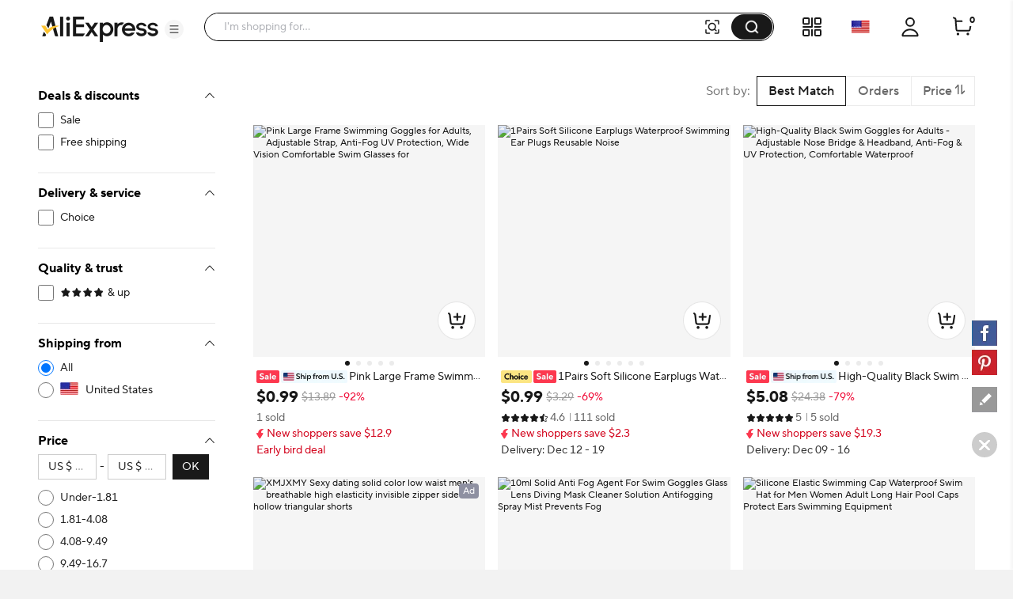

--- FILE ---
content_type: text/html;charset=UTF-8
request_url: https://www.aliexpress.com/category/200001115/swimming.html
body_size: 102823
content:

<!DOCTYPE html><html lang="en"><head><meta name="viewport" content="width=device-width, initial-scale=1.0"/><meta name="data-spm" content="a2g0o"/><link rel="shortcut icon" type="image/x-icon" href="//ae01.alicdn.com/kf/S05616f829f70427eb3389e1489f66613F.ico"/><link rel="preconnect dns-prefetch" href="//shoppingcart.aliexpress.com"/>
<link rel="preconnect dns-prefetch" href="//s.alicdn.com" />
<link rel="preconnect dns-prefetch" href="//g.alicdn.com" />
<link rel="preconnect dns-prefetch" href="//assets.alicdn.com" />
<link rel="preconnect dns-prefetch" href="//ae01.alicdn.com" />
<link rel="preconnect dns-prefetch" href="//acs.aliexpress.com" />
<link rel="preconnect dns-prefetch" href="//acs.aliexpress.ru" />
<link rel="preconnect dns-prefetch" href="//www.facebook.com" />
<link rel="preconnect dns-prefetch" href="//gj.mmstat.com" />
<link rel="preconnect dns-prefetch" href="//www.google.com" />
<link rel="preconnect dns-prefetch" href="//www.google-analytics.com" />
<link rel="preconnect dns-prefetch" href="//stats.g.doubleclick.net" />
<link rel="preconnect dns-prefetch" href="//fourier.taobao.com" />
<link rel="preconnect dns-prefetch" href="//dmtracking2.alibaba.com" />
<link rel="preconnect dns-prefetch" href="//time-ae.akamaized.net" />
<link rel="preconnect dns-prefetch" href="//retcode-us-west-1.arms.aliyuncs.com" />
<link rel="preconnect dns-prefetch" href="//gpsfront.aliexpress.com" />
<link rel="preconnect dns-prefetch" href="//wp.aliexpress.com" />
<link rel="preconnect dns-prefetch" href="https://s.click.aliexpress.com" /><link rel="preload" fetchpriority="high" as="image" href="//ae-pic-a1.aliexpress-media.com/kf/Sd65242d2e08e4bfd9c0154e17e70f2ea4.jpg_480x480q75.jpg_.avif" /><link rel="preload" fetchpriority="high" as="image" href="//ae-pic-a1.aliexpress-media.com/kf/Se9f781637c734c7981cba14f7fd69ad1t.jpg_480x480q75.jpg_.avif" /><link rel="preload" fetchpriority="high" as="image" href="//ae-pic-a1.aliexpress-media.com/kf/S142e2fd7e0db4070a147670eb083d480m.jpg_480x480q75.jpg_.avif" /><link rel="preload" fetchpriority="high" as="image" href="//ae-pic-a1.aliexpress-media.com/kf/S0a4f84e4110f4ae88115a7656847a372I.jpg_480x480q75.jpg_.avif" /><link rel="preload" fetchpriority="high" as="image" href="//ae-pic-a1.aliexpress-media.com/kf/S04737d4615ee446890e7785d03a65705R.jpg_480x480q75.jpg_.avif" /><link rel="preload" fetchpriority="high" as="image" href="//ae-pic-a1.aliexpress-media.com/kf/S1cfec56433304cd1ad356f3771ae4c74j.jpg_480x480q75.jpg_.avif" /><link rel="preload" fetchpriority="high" as="image" href="//ae-pic-a1.aliexpress-media.com/kf/S1b69b8778eb9446a9378e46a1288a71bv.jpg_480x480q75.jpg_.avif" /><link rel="preload" fetchpriority="high" as="image" href="//ae-pic-a1.aliexpress-media.com/kf/S1d7cb82b8d9e4811abe5347f4127e68fm.jpg_480x480q75.jpg_.avif" /><link rel="preload" fetchpriority="high" as="image" href="//ae-pic-a1.aliexpress-media.com/kf/S5ec76b5cc5af482ebb906ed9007ca4ebw.jpg_480x480q75.jpg_.avif" /><link rel="preload" fetchpriority="high" as="image" href="//ae-pic-a1.aliexpress-media.com/kf/S4387c5bff1d0452aa3e0bfdbc25bbc304.jpg_480x480q75.jpg_.avif" /><link rel="preload" fetchpriority="high" as="image" href="//ae-pic-a1.aliexpress-media.com/kf/S45d14a8b687446b7ae82b409b798e999n.jpeg_480x480q75.jpeg_.avif" /><link rel="preload" fetchpriority="high" as="image" href="//ae-pic-a1.aliexpress-media.com/kf/H0e1475504e08405d846970ba5582558eB.jpg_480x480q75.jpg_.avif" /><style>.a0_b{content-visibility:auto}.a0_b .comet-checkbox-circle{width:16px;height:16px}.a0_b .comet-checkbox-checked>span:first-child.comet-icon{font-size:20px}.a0_a1{width:48px;height:48px;background:url(//ae01.alicdn.com/kf/He5e58b30d1b146f4a38e4f786e7074b8q.gif) 50%;background-size:cover}.a0_a2{background-color:rgba(0,0,0,.7)}.a0_a2,.a0_a3{height:100vh;width:100vw;border-radius:0;display:-webkit-box;display:-webkit-flex;display:-ms-flexbox;display:flex;-webkit-box-align:center;-webkit-align-items:center;-ms-flex-align:center;align-items:center;-webkit-box-pack:center;-webkit-justify-content:center;-ms-flex-pack:center;justify-content:center}.a0_a3{background-color:transparent}.a0_a4{background-color:#fff}body{background-color:#f2f2f2;font-family:Open Sans,Roboto,Arial,Helvetica,sans-serif,SimSun}body .search--header--fixed{position:fixed!important;top:0}@media screen and (max-width:1479px){body .header-wrap{width:100%}}@media screen and (min-width:1480px)and (max-width:1599px){body .header-wrap{width:1380px}}@media screen and (min-width:1600px){body .header-wrap{width:1408px}}body.unfoldShopCart .search-root-cls{margin-right:208px}body.unfoldShopCart .search-root-cls[dir=rtl]{margin-left:208px;margin-right:0}.g6_a1{height:96px;width:96px;border:1px solid rgba(0,0,0,.1);-webkit-box-shadow:0 2px 8px 0 rgba(0,0,0,.1);box-shadow:0 2px 8px 0 rgba(0,0,0,.1);border-radius:8px;background:url(//ae01.alicdn.com/kf/Saac98d6e0eb1476ca25ec46a6265fc452/150x150.gif) 50% no-repeat #fff;background-size:48px}.g6_g7{position:fixed;top:0;left:0;bottom:0;right:0;z-index:1000}body,html{margin:0;padding:0;border:0}body.new-page{font-family:TT Norms Pro,Open Sans,Roboto,Arial,Helvetica,sans-serif,SimSun}*,:after,:before{-webkit-box-sizing:border-box;box-sizing:border-box}.b6_ca .b6_cb{padding:27px 10px}.b6_b7{height:120px;width:100%;margin:0 auto;max-width:1380px;padding:16px 24px;background-repeat:no-repeat;background-position:50%;background-size:100% 100%;cursor:pointer}@media screen and (max-width:1439px)and (min-width:1240px){.b6_b7{padding:16px 64px 16px 24px}}@media screen and (max-width:1479px){.b6_b7{height:8vw;max-width:none;min-width:1200px;min-height:120px}}.b6_b7 .b6_b8{float:right;width:320px;height:88px;padding:8px;font-size:13px;line-height:18px;color:#fff;background-color:rgba(0,0,0,.32);border-radius:4px}@media screen and (max-width:720px){.b6_b7 .b6_b8{display:none}}.b6_b7 .b6_b8 .b6_b9{height:72px;overflow:hidden;display:-webkit-box;-webkit-line-clamp:4;-webkit-box-orient:vertical}.b6_ca{width:330px;height:90px;border:1px solid #f2f2f2;border-radius:4px;overflow:hidden}.b6_ca,.b6_ca .b6_cb{float:left;display:-webkit-box;display:-webkit-flex;display:-ms-flexbox;display:flex}.b6_ca .b6_cb{width:88px;height:88px;background-color:#fff;background-size:88px 88px;-webkit-box-align:center;-webkit-align-items:center;-ms-flex-align:center;align-items:center}.b6_ca .b6_cb .b6_cc{width:100%}.b6_ca .b6_ce{display:-webkit-box;display:-webkit-flex;display:-ms-flexbox;display:flex;-webkit-box-align:center;-webkit-align-items:center;-ms-flex-align:center;align-items:center;float:right;width:240px;height:88px;padding:20px 16px;background-color:#f9f9f9}.b6_ca .b6_ce .b6_cf{width:100%;max-height:48px;margin:0;font-size:16px;line-height:24px;color:#000;font-weight:600;overflow:hidden;display:-webkit-box;-webkit-line-clamp:2;-webkit-box-orient:vertical}.c_e{display:-webkit-box;display:-webkit-flex;display:-ms-flexbox;display:flex;-webkit-box-pack:center;-webkit-justify-content:center;-ms-flex-pack:center;justify-content:center}@media screen and (max-width:1479px){.c_e{-webkit-box-pack:start;-webkit-justify-content:start;-ms-flex-pack:start;justify-content:start}}.f_b{background:#fff;width:240px;padding:0 24px;max-height:calc(100vh - 136px);overflow-y:auto;-webkit-flex-shrink:0;-ms-flex-negative:0;flex-shrink:0;position:-webkit-sticky;position:sticky;top:96px}.ar_as{border-bottom:1px solid #e8e8e8;padding-top:16px}.ar_as .ar_at{font-size:12px;color:#2e9cc3;text-align:right;cursor:pointer}.ar_as .ar_au{padding-top:16px}.ar_as .ar_av{color:#999}.ar_as .ar_aw{display:-webkit-box;display:-webkit-flex;display:-ms-flexbox;display:flex;-webkit-box-pack:justify;-webkit-justify-content:space-between;-ms-flex-pack:justify;justify-content:space-between}.ar_as .ar_ae{font-weight:700;font-size:13px;color:#000;letter-spacing:0;line-height:18px}.ar_as .ar_ax{display:inline-block;line-height:32px;height:32px;background:#f5f5f5;border-radius:2px;padding:0 8px;margin:8px 0}.ar_as .ar_ax .ar_ay{margin-right:8px;font-size:12px;line-height:32px;color:#999;cursor:pointer}.ar_as .ar_ax .ar_az{max-width:150px;text-overflow:ellipsis;overflow:hidden;white-space:nowrap;font-weight:600;font-size:12px;vertical-align:top;line-height:32px;display:inline-block}.iq_b{border-bottom:1px solid #e8e8e8;padding:16px 0}.iq_b .iq_ae{font-weight:700;font-size:13px;color:#000;letter-spacing:0;line-height:18px}.iq_b .iq_z{padding:8px 0}.iq_b .iq_ir{margin-top:8px;cursor:pointer;font-size:12px;color:#2e9cc3;letter-spacing:0;line-height:16px}.svg-icon{width:1em;height:1em;vertical-align:-.15em;fill:currentColor;overflow:hidden;font-size:20px}.svg-icon.xxxl{font-size:42px}.svg-icon.xl{font-size:36px}.svg-icon.l{font-size:30px}.svg-icon.m{font-size:24px}.svg-icon.xm{font-size:18px}.svg-icon.s{font-size:16px}.svg-icon.xs{font-size:12px}.svg-icon.xxs{font-size:10px}.svg-icon.xxxs{font-size:7px}.svg-icon.xxxxs{font-size:5px}.item-img-wrap{display:inline-block}body[dir=rtl] #root .product-tag{margin-left:4px;margin-right:0}.product-tag{font-size:12px;color:#666;letter-spacing:0;background:#f5f5f5;display:inline-block;border-radius:2px;margin-right:4px;vertical-align:top}.product-tag.text-graphic{padding:2px 4px;font-weight:600}.product-tag.text-graphic img{vertical-align:unset;margin-top:3px}.product-tag.text-graphic>span:last-child{margin-left:2px;height:16px;display:inline-block;vertical-align:top}.product-tag.text{padding:0 4px;font-weight:600}.product-tag.text>span{vertical-align:middle}.product-tag.graphic{line-height:14px}.item-title-wrap{width:100%;height:16px;margin-bottom:2px;font-size:12px;line-height:14px;overflow:hidden;white-space:nowrap;text-overflow:ellipsis}.item-title-wrap .item-title{color:#333;vertical-align:middle;cursor:pointer}.item-title-wrap .item-title:hover{color:#ff4747;text-decoration:underline}.item-title-wrap .product-tag.graphic{height:14px}.item-title-wrap .product-tag.graphic img{height:14px!important;width:43px!important}.item-price-wrap{font-size:12px;line-height:16px;color:#999}.item-price-wrap .big-sale{margin-bottom:2px}.item-price-wrap .item-price-row{overflow:hidden;white-space:nowrap;text-overflow:ellipsis}.item-price-wrap .item-price-row.pre-selling .product-tag{background:#fff;padding-left:0}.item-price-wrap .item-price-row.pre-selling .product-tag span{color:#9013fe!important}.item-price-wrap .item-warm-up .product-tag{height:14px;margin-top:1px}.item-price-wrap .item-warm-up img{height:14px!important;width:43px!important;vertical-align:top}.item-price-wrap .prefix{margin-right:5px}.item-price-wrap .price-current{font-size:16px;line-height:22px;font-weight:700;color:#000}.item-price-wrap .price-big-sale{color:#000}.item-price-wrap .price-original{display:inline-block;margin-right:4px;text-decoration:line-through}.item-price-wrap .price-discount{display:inline-block;padding:0 4px;color:#ff4747;font-weight:600;background:#fff1f1;border-radius:2px}.p4p-card{width:200px;margin:16px 4px;background-color:#fff;position:relative}.p4p-card .product-img{display:-webkit-box;display:-webkit-flex;display:-ms-flexbox;display:flex;-webkit-box-align:center;-webkit-align-items:center;-ms-flex-align:center;align-items:center;-webkit-box-pack:center;-webkit-justify-content:center;-ms-flex-pack:center;justify-content:center}.p4p-card .product-img .place-container{-webkit-box-flex:1;-webkit-flex:1;-ms-flex:1;flex:1;height:0;padding-top:100%;overflow:hidden;position:relative}.p4p-card .product-img a{display:block;position:absolute;top:0;width:100%}.p4p-card .product-img img{display:block;width:100%;height:auto}.p4p-card .product-info{padding:8px 2px 2px}.p4p-card .product-info .item-title-wrap{display:inline;white-space:normal;line-height:18px}.p4p-card .product-info .item-title-wrap .item-title{font-size:12px;color:#333;letter-spacing:0;line-height:18px}.p4p-card .product-info .item-title-wrap .item-title:hover{color:#ff4747;text-decoration:underline}.p4p-card .product-info p{margin:0;line-height:16px}@media screen and (max-width:1439px){.five{width:20%}.five .product-img{width:100%}.five .product-img a{display:-webkit-box;display:-webkit-flex;display:-ms-flexbox;display:flex;-webkit-box-pack:center;-webkit-justify-content:center;-ms-flex-pack:center;justify-content:center;-webkit-box-align:center;-webkit-align-items:center;-ms-flex-align:center;align-items:center}.five .product-img img{width:auto;height:auto;max-height:157.59px}}.ih_ii{position:relative}.ih_ii .ih_ij{position:absolute;top:0;left:0;width:100%;height:100%;display:-webkit-box;display:-webkit-flex;display:-ms-flexbox;display:flex;-webkit-box-align:center;-webkit-align-items:center;-ms-flex-align:center;align-items:center;-webkit-box-pack:center;-webkit-justify-content:center;-ms-flex-pack:center;justify-content:center}.m_n{cursor:pointer;margin:0}.m_n .m_o{padding-left:8px}.m_n .m_p{cursor:default;font-weight:600}.m_n .m_p span{padding-left:8px}.m_n .m_q{position:relative;color:#000;display:-webkit-box;display:-webkit-flex;display:-ms-flexbox;display:flex;-webkit-box-align:center;-webkit-align-items:center;-ms-flex-align:center;align-items:center;font-size:13px;margin:8px 0}.m_n .m_q:hover{color:#ff4747;text-decoration:underline}.m_n .m_r{color:#999}.m_n .m_s{font-size:20px!important;vertical-align:-5px}.y_b{min-height:610px;background-color:#f2f2f2;min-width:928px;padding-top:16px}@media screen and (max-width:1439px){.y_b{width:calc(100vw - 280px);padding-left:0}.y_b .y_z{width:928px;margin:auto}}@media screen and (min-width:1440px)and (max-width:1599px){.y_b{width:1148px}}@media screen and (min-width:1600px){.y_b{width:1180px}}.y_aa{padding-left:16px}.g_h{background-color:#fff;border-radius:8px;height:64px;padding:23px 0 23px 16px;margin:16px 0;display:-webkit-box;display:-webkit-flex;display:-ms-flexbox;display:flex}.a_b{width:100%}.br_bs{background-color:#fff;border-radius:8px;padding:16px;margin:16px 0;line-height:18px;font-size:13px;display:-webkit-box;display:-webkit-flex;display:-ms-flexbox;display:flex;-webkit-box-align:center;-webkit-align-items:center;-ms-flex-align:center;align-items:center}.br_bs .br_bt{padding:0 2px}.br_bs .br_q{color:#2e9cc3;cursor:pointer}.br_bs .br_bu:after,.br_bs .br_bu:before{content:'"';color:#000}.br_bs .br_bv{color:#2e9cc3;cursor:pointer;font-size:13px}.br_bs .br_bv:hover{color:#4e9bbf}.br_bs .br_bw{font-weight:600}.br_bs .br_bx{display:-webkit-box;display:-webkit-flex;display:-ms-flexbox;display:flex;-webkit-box-align:center;-webkit-align-items:center;-ms-flex-align:center;align-items:center;font-size:13px}.br_bs .br_by{font-size:20px;color:#007aff;margin-right:8px}.a6_a7{margin:0 0 8px;-webkit-box-pack:justify;-webkit-justify-content:space-between;-ms-flex-pack:justify;justify-content:space-between}.a6_a7,.a6_a7 .a6_a8{display:-webkit-box;display:-webkit-flex;display:-ms-flexbox;display:flex;font-size:13px}.a6_a7 .a6_a8{-webkit-flex-shrink:0;-ms-flex-negative:0;flex-shrink:0;background:#fff;border:1px solid #ccc;border-radius:2px;line-height:30px;margin-left:8px;color:#666;letter-spacing:0}.a6_a7 .a6_a9{-ms-flex-align:center;-webkit-box-flex:1;-webkit-flex:1;-ms-flex:1;flex:1;overflow:hidden}.a6_a7 .a6_a9,.a6_a7 .a6_a9 .a6_ba{display:-webkit-box;display:-webkit-flex;display:-ms-flexbox;display:flex;-webkit-box-align:center;-webkit-align-items:center;align-items:center}.a6_a7 .a6_a9 .a6_ba{-ms-flex-align:center}.a6_a7 .a6_a9 .a6_ba .a6_bb{-webkit-flex-shrink:0;-ms-flex-negative:0;flex-shrink:0}.a6_a7 .a6_a9 .a6_ba .a6_bc{margin:0 0 0 7px}.a6_a7 .a6_af{display:-webkit-box;display:-webkit-flex;display:-ms-flexbox;display:flex}.a6_a7 .a6_be{font-size:14px}.a6_a7 .a6_bf{border-left:1px solid #e8e8e8}.a6_a7 .a6_bg{padding:0 8px;cursor:pointer;display:-webkit-box;display:-webkit-flex;display:-ms-flexbox;display:flex}.a6_a7 .a6_bg .a6_p{color:#ff4747;font-weight:700}.a6_a7 .a6_bg .a6_bh{position:relative;width:14px;padding-left:2px}.a6_a7 .a6_bg .a6_bh .a6_bi{position:absolute;top:25%;line-height:0}.a6_a7 .a6_bg .a6_bh .a6_bj{position:absolute;top:45%;line-height:0}.a6_a7 .a6_bk{display:-webkit-box;display:-webkit-flex;display:-ms-flexbox;display:flex;-webkit-box-align:center;-webkit-align-items:center;-ms-flex-align:center;align-items:center;-webkit-flex-wrap:nowrap;-ms-flex-wrap:nowrap;flex-wrap:nowrap}.a6_a7 .a6_bk .a6_bl{font-size:24px;cursor:pointer}.a6_a7 .a6_bk .a6_bm{margin:0 8px}.a6_a7 .a6_bk .a6_p{color:#ff4747}.a6_bn{text-align:center}.a6_bo{overflow:hidden!important}.a6_bp{display:-webkit-box;display:-webkit-flex;display:-ms-flexbox;display:flex;cursor:pointer;margin:0 8px;-webkit-flex:1;-ms-flex:1;flex:1;-webkit-box-align:center;-webkit-align-items:center;-ms-flex-align:center;align-items:center;color:#aaa}.a6_bp,.a6_bp .a6_bq{-webkit-box-flex:1;overflow:hidden}.a6_bp .a6_bq{-webkit-flex:1;-ms-flex:1;flex:1;text-overflow:ellipsis;white-space:nowrap;margin:0 4px}.a5_h{height:64px;padding:23px 0 23px 16px;margin:16px 0;display:-webkit-box;display:-webkit-flex;display:-ms-flexbox;display:flex}.a5_h,.ep_eq{background-color:#fff;border-radius:8px}.ep_eq{padding:16px;margin-top:16px;width:100%}.ep_eq .ep_ae{font-weight:700;font-size:16px;color:#000;letter-spacing:0;line-height:24px}.ep_eq .ep_ae .ep_er{margin-left:6px;cursor:pointer}.ep_eq .ep_es{display:-webkit-box;display:-webkit-flex;display:-ms-flexbox;display:flex;width:100%;-webkit-box-align:center;-webkit-align-items:center;-ms-flex-align:center;align-items:center}.ep_eq .ep_es .ep_et{font-size:40px;cursor:pointer;-webkit-transform:translateY(-50px);-ms-transform:translateY(-50px);transform:translateY(-50px)}.ep_eq .ep_es .ep_et:hover{color:#ff4747}.ep_eq .ep_es .ep_bl{font-size:40px;cursor:not-allowed;-webkit-transform:translateY(-50px);-ms-transform:translateY(-50px);transform:translateY(-50px);color:#ccc}.ep_eq .ep_es .ep_eu{display:-webkit-box;display:-webkit-flex;display:-ms-flexbox;display:flex;-webkit-box-flex:1;-webkit-flex:1;-ms-flex:1;flex:1;overflow:hidden;-webkit-box-pack:justify;-webkit-justify-content:space-between;-ms-flex-pack:justify;justify-content:space-between}.ec_ee{border-radius:8px;margin-top:16px;padding:0 16px 16px}.ec_ee,.ec_ef{background-color:#fff}.ec_ef{width:100%;padding-top:16px}.ec_ef .ec_ae{margin-bottom:12px;font-weight:700;font-size:18px;color:#000;letter-spacing:0;line-height:24px}.ec_ef .ec_eg{display:-webkit-box;display:-webkit-flex;display:-ms-flexbox;display:flex;-webkit-flex-wrap:wrap;-ms-flex-wrap:wrap;flex-wrap:wrap}.ec_ef .ec_eg .ec_eh{width:33%}.ec_ef .ec_eg .ec_eh .ec_ei{font-size:15px;padding:4px 0}.ec_ef .ec_eg .ec_eh .ec_ei .ec_q{color:#3170ee;letter-spacing:0;line-height:20px}.ec_u{background-color:#fff;border-radius:6px;padding-top:16px}.ec_v{margin-bottom:12px;font-weight:700;font-size:18px;color:#222}.ec_w{display:-webkit-box;display:-webkit-flex;display:-ms-flexbox;display:flex;-webkit-flex-wrap:wrap;-ms-flex-wrap:wrap;flex-wrap:wrap;width:100%}.ec_x{width:33%;font-size:15px;padding:4px 0}.ec_x .ec_q{color:#3170ee;letter-spacing:0;line-height:20px}.c6_b{border-radius:6px;background-color:#fff;padding:16px;margin-top:16px;min-width:928px}@media screen and (max-width:1439px){.c6_b{max-width:calc(100vw - 280px)}.c6_b .c6_z{width:898px;margin:auto}}@media screen and (min-width:1440px)and (max-width:1599px){.c6_b{width:1132px}}@media screen and (min-width:1600px){.c6_b{width:1164px}}.hp_e6{max-width:116px;display:-webkit-box;display:-webkit-flex;display:-ms-flexbox;display:flex;-webkit-box-align:center;-webkit-align-items:center;-ms-flex-align:center;align-items:center}.hp_hq{font-size:18px;font-weight:700;color:#191919;margin-right:2px}.hp_cw,.hp_cw .hp_cx{position:relative}.hp_cw .hp_cy,.hp_cw .hp_cz{color:#000;font-size:16px}.hp_cw .hp_c0{position:absolute;top:0;left:0;overflow:hidden}.hp_cw .hp_c1{height:22px}.e3_e4{margin:8px 0 16px}.e3_e5{margin-bottom:8px}.e3_e5 .e3_e6{float:left;display:-webkit-box;display:-webkit-flex;display:-ms-flexbox;display:flex;-webkit-box-align:center;-webkit-align-items:center;-ms-flex-align:center;align-items:center;-webkit-box-pack:justify;-webkit-justify-content:space-between;-ms-flex-pack:justify;justify-content:space-between;height:24px;margin-right:8px}.e3_e5 .e3_e7{display:inline-block;margin-left:8px;height:12px;border-left:1px solid #c5c5c5}.e3_e5 .e3_e8{max-width:1164px;word-break:break-word}.e3_e5 .e3_e8,.e3_e5 .e3_e9{font-size:18px;font-weight:700;color:#191919}.e3_e5 .e3_e9{display:inline-block;max-width:calc(100% - 125px);white-space:nowrap;overflow:hidden;text-overflow:ellipsis}.e3_e5 .e3_e9 .e3_fa{float:right;clear:both;font-size:20px;color:#000;margin-left:32px;cursor:pointer}.e3_e5 .e3_e9:before{content:"";float:right;width:0;height:3px;background:#000;overflow:hidden}.e3_fb{font-size:15px;color:#757575;max-width:1164px;word-break:break-word}.e3_fb a{text-decoration:underline}.e3_fc{font-size:15px;color:#757575;max-width:1164px;word-break:break-word;text-overflow:ellipsis;overflow:hidden;display:-webkit-box;-webkit-box-orient:vertical;-webkit-line-clamp:2;position:relative;padding-right:12px}.e3_fc .e3_e0{position:absolute;right:0;font-size:20px;color:#000;margin-top:22px;width:20px;height:20px;cursor:pointer}.ev_ew{padding:16px;margin:25px 0}.ev_ew,.ev_ex{width:100%;background-color:#fff;border-radius:6px}.ev_ex{margin-top:16px}.ev_ey{font-size:18px;font-weight:700;color:#191919}.ev_ez{font-size:15px;color:#757575;word-break:break-word;text-overflow:ellipsis;overflow:hidden;display:-webkit-box;-webkit-box-orient:vertical;-webkit-line-clamp:2;position:relative;padding-right:12px}.ev_ez .ev_e0{position:absolute;right:0;font-size:20px;color:#000;margin-top:22px;width:20px;height:20px;cursor:pointer}.ev_e1 a{text-decoration:underline}.ev_e2{white-space:pre-wrap;font-size:15px;color:#757575}.ev_e2 a{text-decoration:underline}.c7_b{padding:0;display:-webkit-box;display:-webkit-flex;display:-ms-flexbox;display:flex;background:#fff;position:-webkit-sticky;position:sticky;top:96px;max-width:1920px;min-width:1000px;margin:auto;min-height:75vh}.c7_c8{padding-right:48px}.c7_c9{padding-left:48px}.c7_ea{min-height:75vh;-webkit-box-pack:center;-webkit-justify-content:center;-ms-flex-pack:center;justify-content:center;font-size:14px;display:-webkit-box;display:-webkit-flex;display:-ms-flexbox;display:flex;-webkit-box-align:center;-webkit-align-items:center;-ms-flex-align:center;align-items:center;-webkit-box-orient:vertical;-webkit-box-direction:normal;-webkit-flex-direction:column;-ms-flex-direction:column;flex-direction:column}.c7_ea .c7_eb{font-weight:600;font-size:16px;color:#191919;line-height:20px}.ik_ht{-webkit-box-orient:horizontal!important;-webkit-box-direction:normal!important;-webkit-flex-direction:row!important;-ms-flex-direction:row!important;flex-direction:row!important;display:-webkit-box;display:-webkit-flex;display:-ms-flexbox;display:flex;padding:16px 0;border-bottom:1px solid #e8e8e8}.ik_ht .ik_il{padding:0 32px}.ik_im{-webkit-box-flex:1;-webkit-flex-grow:1;-ms-flex-positive:1;flex-grow:1}.ik_il{margin-top:8px;overflow:hidden;white-space:nowrap;text-overflow:ellipsis;cursor:pointer;font-size:12px}.ik_il .ik_in{color:#999;text-decoration:underline}.ik_il .ik_in:hover{color:#ff4747}.ik_cl,.ik_io{margin-top:12px}.ik_ip:hover .atwl-btn-wrap,.ik_ip:hover .report-btn-wrap{opacity:1;-webkit-transition:all 1s;transition:all 1s;z-index:2}.l5_b{display:-webkit-box;display:-webkit-flex;display:-ms-flexbox;display:flex;-webkit-box-orient:vertical;-webkit-box-direction:normal;-webkit-flex-direction:column;-ms-flex-direction:column;flex-direction:column;border-radius:8px;overflow:hidden;font-size:12px;cursor:pointer;color:#222;background:#fff}.l5_b:active,.l5_b:hover,.l5_b:link,.l5_b:visited{color:#222;text-decoration:none}.l5_b[dir=rtl] .l5_kn{margin-left:4px;margin-right:0}.l5_b[dir=rtl] .l5_ko{margin-left:6px;margin-right:0}.l5_b[dir=rtl] .l5_kp{margin-left:2px;margin-right:0}.l5_kn{margin-right:4px;vertical-align:middle}.l5_kw{position:relative;display:-webkit-box;display:-webkit-flex;display:-ms-flexbox;display:flex;-webkit-box-pack:center;-webkit-justify-content:center;-ms-flex-pack:center;justify-content:center;-webkit-flex-shrink:0;-ms-flex-negative:0;flex-shrink:0;overflow:hidden;background:#f7f7f9}.l5_ck{top:50%;-webkit-transform:translateY(-50%);-ms-transform:translateY(-50%);transform:translateY(-50%);width:100%}.l5_ck,.l5_l6{position:absolute}.l5_l6{bottom:4px;right:4px;color:#fff;padding:2px 5px;background:hsla(0,0%,100%,.9);border-radius:4px}.l5_z{display:-webkit-box;display:-webkit-flex;display:-ms-flexbox;display:flex;-webkit-box-direction:normal;-webkit-flex-direction:column;-ms-flex-direction:column;flex-direction:column;-webkit-box-flex:1;-webkit-flex-grow:1;-ms-flex-positive:1;flex-grow:1;padding:4px 8px 8px}.l5_ae,.l5_z{-webkit-box-orient:vertical}.l5_ae{display:-webkit-box;margin:0;-webkit-line-clamp:1;overflow:hidden}.l5_ae.l5_k4{-webkit-line-clamp:2}.l5_k5{display:inline;margin:0;font-size:12px;font-weight:400;color:#222;line-height:normal;word-break:break-all;vertical-align:middle}.l5_l7{margin-top:2px;height:17px}.l5_l7,.l5_l8{overflow:hidden}.l5_l8{white-space:nowrap;text-overflow:ellipsis;vertical-align:middle}.l5_l9{color:#999}.l5_l9,.l5_l9:before{display:inline-block;vertical-align:middle}.l5_l9:before{content:"";margin:0 4px;width:1px;height:10px;-webkit-transform:scaleX(.5);-ms-transform:scaleX(.5);transform:scaleX(.5);background:#ccc}.l5_l9:first-child:before{display:none}.l5_cl{height:24px;margin-top:6px;font-weight:600;white-space:nowrap}.l5_cm{color:#b9240f}.l5_cm:before{content:"";display:inline-block;margin:0 4px;width:1px;height:10px;-webkit-transform:scaleX(.5);-ms-transform:scaleX(.5);transform:scaleX(.5);background:#ccc}.l5_ma{white-space:nowrap;overflow:hidden;text-overflow:ellipsis}.l5_mb,.l5_mc{color:#b9240f}.l5_lg{margin-top:4px;color:#666}.l5_ko{display:inline-block;margin-right:6px}.l5_ko,.l5_kp{vertical-align:middle}.l5_kp{display:inline-block!important;margin-right:2px}.l5_me{display:inline-block;vertical-align:middle}.l5_mf{margin-top:6px}.l5_mg{vertical-align:middle}.l5_mh{color:#666}.mi_b{display:-webkit-box;display:-webkit-flex;display:-ms-flexbox;display:flex;-webkit-box-orient:vertical;-webkit-box-direction:normal;-webkit-flex-direction:column;-ms-flex-direction:column;flex-direction:column;border-radius:8px;overflow:hidden;font-size:12px;cursor:pointer;color:#222;background:#fff}.mi_b:active,.mi_b:hover,.mi_b:link,.mi_b:visited{color:#222;text-decoration:none}.mi_k7{position:absolute;top:29px;z-index:13}.mi_k8{left:8px}.mi_k9{right:8px}.mi_j8{position:relative}.mi_j8 .mi_km{position:absolute;top:0;left:0;right:0;bottom:0;z-index:10;cursor:pointer}.mi_b[dir=rtl] .mi_kn{margin-left:4px;margin-right:0}.mi_b[dir=rtl] .mi_ko{margin-left:6px;margin-right:0}.mi_b[dir=rtl] .mi_kp{margin-left:2px;margin-right:0}.mi_kw{position:relative;display:-webkit-box;display:-webkit-flex;display:-ms-flexbox;display:flex;-webkit-box-pack:center;-webkit-justify-content:center;-ms-flex-pack:center;justify-content:center;-webkit-flex-shrink:0;-ms-flex-negative:0;flex-shrink:0;overflow:hidden;background:#f7f7f9}.mi_kw #dsa-eye{left:50%;display:none;-webkit-transform:translate(-50%,-50%);-ms-transform:translate(-50%,-50%);transform:translate(-50%,-50%);width:24px;height:24px}.mi_ck,.mi_kw #dsa-eye{position:absolute;top:50%}.mi_ck{-webkit-transform:translateY(-50%);-ms-transform:translateY(-50%);transform:translateY(-50%);width:100%}.mi_mj{position:absolute;top:8px;color:#fff;padding:2px 5px;background:hsla(0,0%,100%,.9);border-radius:4px;z-index:11}.mi_mk{right:8px}.mi_ml{left:8px}.mi_z{display:-webkit-box;display:-webkit-flex;display:-ms-flexbox;display:flex;-webkit-box-direction:normal;-webkit-flex-direction:column;-ms-flex-direction:column;flex-direction:column;-webkit-box-flex:1;-webkit-flex-grow:1;-ms-flex-positive:1;flex-grow:1;padding:4px 8px 8px}.mi_ae,.mi_z{-webkit-box-orient:vertical}.mi_ae{display:-webkit-box;-webkit-line-clamp:1;overflow:hidden}.mi_ae.mi_k4{-webkit-line-clamp:2}.mi_k5{display:inline;margin:0;font-size:12px;font-weight:400;color:#222;line-height:normal;word-break:break-all}.mi_k5,.mi_l8{vertical-align:middle}.mi_l8{white-space:nowrap;overflow:hidden;text-overflow:ellipsis}.mi_l9{color:#999;margin-top:4px}.mi_l9,.mi_l9:before{display:inline-block;vertical-align:middle}.mi_l9:before{content:"";margin:0 4px;width:1px;height:10px;-webkit-transform:scaleX(.5);-ms-transform:scaleX(.5);transform:scaleX(.5);background:#ccc}.mi_l9:first-child:before{display:none}.mi_cl{display:-webkit-box;display:-webkit-flex;display:-ms-flexbox;display:flex;-webkit-box-align:baseline;-webkit-align-items:baseline;-ms-flex-align:baseline;align-items:baseline;-webkit-flex-wrap:wrap;-ms-flex-wrap:wrap;flex-wrap:wrap;height:28px;line-height:28px}.mi_la{margin-right:8px;font-weight:600}.mi_la,.mi_lb{-webkit-flex-shrink:0;-ms-flex-negative:0;flex-shrink:0}.mi_mm,.mi_mn{margin-top:4px}.mi_mn{display:-webkit-box;display:-webkit-flex;display:-ms-flexbox;display:flex;height:15px;-webkit-flex-wrap:wrap;-ms-flex-wrap:wrap;flex-wrap:wrap}.mi_mn,.mi_mo{overflow:hidden}.mi_mo{text-overflow:ellipsis;white-space:nowrap}.mi_cm{color:#b9240f}.mi_cm:before{content:"";display:inline-block;margin:0 4px;width:1px;height:10px;-webkit-transform:scaleX(.5);-ms-transform:scaleX(.5);transform:scaleX(.5);background:#ccc}.mi_ma{white-space:nowrap;overflow:hidden;text-overflow:ellipsis}.mi_mb,.mi_mc{color:#b9240f}.mi_mp{display:-webkit-box;display:-webkit-flex;display:-ms-flexbox;display:flex;-webkit-box-align:center;-webkit-align-items:center;-ms-flex-align:center;align-items:center;height:19px;overflow:hidden;-webkit-flex-wrap:wrap;-ms-flex-wrap:wrap;flex-wrap:wrap}.mi_lg{color:#191919;margin-top:4px}.mi_mq{margin-top:0}.mi_ko{display:inline-block;margin-right:6px}.mi_ko,.mi_kp{vertical-align:middle}.mi_kp{display:inline-block!important;margin-right:2px}.mi_me{display:inline-block}.mi_me,.mi_mg{vertical-align:middle}.mi_mh{color:#666}.dsa--visible--wrapper .mi_ck{-webkit-filter:blur(20px);filter:blur(20px)}.dsa--visible--wrapper #dsa-eye{display:inline-block}.mi_lt{bottom:0;left:0;width:100%}.mi_lt,.mi_lv{position:absolute}.mi_lv{height:4.2vw;top:2.1vw}.iz_b{display:-webkit-box;display:-webkit-flex;display:-ms-flexbox;display:flex;-webkit-box-orient:vertical;-webkit-box-direction:normal;-webkit-flex-direction:column;-ms-flex-direction:column;flex-direction:column;height:100%}.iz_it{-webkit-box-flex:1;-webkit-flex:1;-ms-flex:1;flex:1;overflow:auto}.iz_i0{max-height:80vh}.iz_i1{padding:12px 0}.iz_i1,.iz_i2{display:-webkit-box;display:-webkit-flex;display:-ms-flexbox;display:flex;-webkit-box-pack:center;-webkit-justify-content:center;-ms-flex-pack:center;justify-content:center}.iz_i2{height:40px;width:100%;color:#fff;-webkit-box-align:center;-webkit-align-items:center;-ms-flex-align:center;align-items:center;border-radius:20px;background:#191919;font-size:14px;font-weight:700}.iz_i3{text-align:left!important}.iz_i4{width:100%;overflow:hidden;position:relative;margin-top:8px}.iz_i5{display:-webkit-box;display:-webkit-flex;display:-ms-flexbox;display:flex;height:100%;-webkit-transition:-webkit-transform .3s ease;transition:-webkit-transform .3s ease;transition:transform .3s ease;transition:transform .3s ease,-webkit-transform .3s ease}.iz_i6{margin-right:8px;-webkit-box-orient:vertical;-webkit-box-direction:normal;-webkit-flex-direction:column;-ms-flex-direction:column;flex-direction:column;border:1px solid #f5f5f5;min-width:calc(25% - 8px);max-width:calc(25% - 8px);border-radius:6px}.iz_i6,.iz_i6 .iz_i7{display:-webkit-box;display:-webkit-flex;display:-ms-flexbox;display:flex;overflow:hidden}.iz_i6 .iz_i7{position:relative;-webkit-box-pack:center;-webkit-justify-content:center;-ms-flex-pack:center;justify-content:center;-webkit-flex-shrink:0;-ms-flex-negative:0;flex-shrink:0;padding-top:100%}.iz_i6 .iz_i7>img{position:absolute;top:50%;-webkit-transform:translateY(-50%);-ms-transform:translateY(-50%);transform:translateY(-50%);width:100%;-o-object-fit:cover;object-fit:cover}.iz_i6 .iz_i7 .iz_i8{position:absolute;top:0;left:0;right:0;bottom:0;background:rgba(0,0,0,.04)}.iz_i6 .iz_hl{padding:4px;display:-webkit-box;display:-webkit-flex;display:-ms-flexbox;display:flex;width:100%}.iz_i6 .iz_hl .iz_i9{font-size:10px;color:#191919;text-overflow:ellipsis;overflow:hidden;white-space:nowrap}.iz_ja{margin-right:0;margin-left:8px}.iz_jb{border:1px solid #000}.j1_j2{position:fixed;left:0;bottom:0;right:0;top:0;-webkit-box-align:end;-webkit-align-items:flex-end;-ms-flex-align:end;align-items:flex-end;z-index:1100}.j1_j2,.j1_j2 .j1_j3{display:-webkit-box;display:-webkit-flex;display:-ms-flexbox;display:flex}.j1_j2 .j1_j3{border-radius:16px 16px 0 0;padding:0 12px;width:100%;-webkit-box-orient:vertical;-webkit-box-direction:normal;-webkit-flex-direction:column;-ms-flex-direction:column;flex-direction:column;background-color:#fff;-webkit-transition:all .3s;transition:all .3s}.j1_j2 .j1_j3 .j1_ae{color:#191919;height:36px;font-weight:700;font-size:18px;display:-webkit-box;display:-webkit-flex;display:-ms-flexbox;display:flex;-webkit-box-pack:justify;-webkit-justify-content:space-between;-ms-flex-pack:justify;justify-content:space-between;margin:6px 0;-webkit-box-align:center;-webkit-align-items:center;-ms-flex-align:center;align-items:center}.j1_j2 .j1_j3 .j1_ay{cursor:pointer}.j1_j2 .j1_j3 .j1_z{-webkit-box-flex:1;-webkit-flex:1;-ms-flex:1;flex:1;overflow:hidden}.j6_i8{position:fixed;left:0;z-index:1100;bottom:0;right:0;top:0;background-color:rgba(0,0,0,.55)}.jt_ae{color:#191919;font-weight:700;margin:10px 0 4px}.jt_ju{color:#757575}.jt_jv{padding:0;margin:0}.jt_jv .jt_q{display:-webkit-box;display:-webkit-flex;display:-ms-flexbox;display:flex;-webkit-box-align:center;-webkit-align-items:center;-ms-flex-align:center;align-items:center;padding:0 8px;margin-left:0}.jt_jv .jt_q .jt_jm{display:inline-block;width:3px;border-radius:4px;height:3px;background-color:#191919}.jt_jv .jt_q .jt_jw{-webkit-box-flex:1;-webkit-flex:1;-ms-flex:1;flex:1;color:#757575;margin:0 8px}.jt_ha a{color:#0202ec}.jt_jx{width:100%}.jt_jy{font-size:14px;color:red}.jc_i1{padding:24px}.jc_i1,.jc_i2{display:-webkit-box;display:-webkit-flex;display:-ms-flexbox;display:flex;-webkit-box-pack:center;-webkit-justify-content:center;-ms-flex-pack:center;justify-content:center}.jc_i2{height:44px;width:100%;color:#fff;-webkit-box-align:center;-webkit-align-items:center;-ms-flex-align:center;align-items:center;background:#191919;font-size:20px;cursor:pointer;font-weight:700}.jc_eg{overflow-y:auto;padding:0 24px}.jc_eg,.jc_z{-webkit-box-flex:1;-webkit-flex:1;-ms-flex:1;flex:1}.jc_z{height:60vh;display:-webkit-box;display:-webkit-flex;display:-ms-flexbox;display:flex;-webkit-box-orient:vertical;-webkit-box-direction:normal;-webkit-flex-direction:column;-ms-flex-direction:column;flex-direction:column}.jc_je,.jc_z{overflow:hidden}.jc_je{position:relative;height:104px;margin-top:8px;width:360px}.jc_je .jc_jf{opacity:0;position:absolute;background-color:rgba(0,0,0,.25);width:24px;height:24px;display:-webkit-box;display:-webkit-flex;display:-ms-flexbox;display:flex;-webkit-box-pack:center;-webkit-justify-content:center;-ms-flex-pack:center;justify-content:center;-webkit-box-align:center;-webkit-align-items:center;-ms-flex-align:center;align-items:center;top:30px;z-index:99;cursor:pointer;left:0}.jc_je .jc_jg{left:8px}.jc_jh{-webkit-transition:all .3s ease;transition:all .3s ease}.jc_jh,.jc_jh .jc_i6{display:-webkit-box;display:-webkit-flex;display:-ms-flexbox;display:flex}.jc_jh .jc_i6{margin-right:8px;-webkit-box-orient:vertical;-webkit-box-direction:normal;-webkit-flex-direction:column;-ms-flex-direction:column;flex-direction:column;border:1px solid #f5f5f5}.jc_jh .jc_i6 .jc_i7{display:-webkit-box;display:-webkit-flex;display:-ms-flexbox;display:flex;position:relative}.jc_jh .jc_i6 .jc_i7>img{width:80px;height:80px;-o-object-fit:cover;object-fit:cover}.jc_jh .jc_i6 .jc_i7 .jc_i8{width:80px;height:80px;position:absolute;background-color:rgba(0,0,0,.05)}.jc_jh .jc_i6 .jc_hl{padding:4px;display:-webkit-box;display:-webkit-flex;display:-ms-flexbox;display:flex;width:80px}.jc_jh .jc_i6 .jc_hl .jc_i9{font-size:10px;color:#191919;text-overflow:ellipsis;overflow:hidden;white-space:nowrap}.jc_jh .jc_ja{margin-right:0;margin-left:8px}.jc_jh .jc_jb{border:1px solid #000}.jc_ji{opacity:0;position:absolute;background-color:rgba(0,0,0,.25);width:24px;height:24px;display:-webkit-box;display:-webkit-flex;display:-ms-flexbox;display:flex;-webkit-box-pack:center;-webkit-justify-content:center;-ms-flex-pack:center;justify-content:center;-webkit-box-align:center;-webkit-align-items:center;-ms-flex-align:center;align-items:center;top:30px;rotate:180deg;right:8px;cursor:pointer}.jc_jj{right:0}.jc_je:hover .jc_jf,.jc_je:hover .jc_ji{opacity:1}.jz_g7{position:fixed;top:0;left:0;bottom:0;right:0;background-color:rgba(0,0,0,.55);-webkit-box-align:center;-webkit-align-items:center;-ms-flex-align:center;align-items:center;-webkit-box-pack:center;-webkit-justify-content:center;-ms-flex-pack:center;justify-content:center;z-index:1100}.jz_g7,.jz_g7 .jz_j0{display:-webkit-box;display:-webkit-flex;display:-ms-flexbox;display:flex}.jz_g7 .jz_j0{background-color:#fff;width:400px;-webkit-box-orient:vertical;-webkit-box-direction:normal;-webkit-flex-direction:column;-ms-flex-direction:column;flex-direction:column}.jz_g7 .jz_j0 .jz_ae{color:#191919;padding:24px 24px 0;font-weight:700;display:-webkit-box;display:-webkit-flex;display:-ms-flexbox;display:flex;-webkit-box-pack:justify;-webkit-justify-content:space-between;-ms-flex-pack:justify;justify-content:space-between;font-size:24px;margin-bottom:8px}.jz_g7 .jz_j0 .jz_ay{cursor:pointer;margin-top:-8px}.jz_g7 .jz_j0 .jz_z{-webkit-box-flex:1;-webkit-flex:1;-ms-flex:1;flex:1}.nh_ni{display:-webkit-box;display:-webkit-flex;display:-ms-flexbox;display:flex;-webkit-flex-shrink:0;-ms-flex-negative:0;flex-shrink:0}.nh_nj{color:rgba(0,0,0,.9)}.nh_nk,.nh_nl{margin-right:4px}.nh_nl{display:inline-block;vertical-align:text-top}.nh_az{display:block;width:100%;text-overflow:ellipsis;white-space:nowrap;overflow:hidden}.m3_j8,.m3_j8 .m3_b{position:relative}.m3_j8 .m3_b{cursor:pointer;color:#191919;background:#fff;display:-webkit-box;display:-webkit-flex;display:-ms-flexbox;display:flex;-webkit-box-orient:vertical;-webkit-box-direction:normal;-webkit-flex-direction:column;-ms-flex-direction:column;flex-direction:column;height:100%}.m3_j8 .m3_b:active,.m3_j8 .m3_b:hover,.m3_j8 .m3_b:link,.m3_j8 .m3_b:visited{color:#191919;text-decoration:none}.m3_j8 .m3_kb{display:-webkit-box;display:-webkit-flex;display:-ms-flexbox;display:flex;-webkit-box-align:center;-webkit-align-items:center;-ms-flex-align:center;align-items:center;margin-top:4px}.m3_j8 .m3_kb .m3_ae{font-size:3.2vw;font-weight:600;color:#666}.m3_j8 .m3_kb .m3_af{font-size:3.2vw;font-weight:700;color:#161616}.m3_j8 .m3_ll{height:4.8vw;line-height:4.8vw;overflow:hidden;font-size:3.2vw}.m3_j8 .m3_ll .m3_lm{-webkit-transition:all .5s ease-in-out;transition:all .5s ease-in-out}.m3_j8 .m3_ll .m3_ln{overflow:hidden;text-overflow:ellipsis;white-space:nowrap;height:4.26667vw}.m3_j8 .m3_ll .m3_jm{width:.4vw;height:.4vw;margin:0 .53333vw;display:inline-block;vertical-align:middle;border-radius:.2vw;background-color:#666}.m3_ki{position:absolute;top:8px;color:#fff;padding:2px 5px;background:rgba(0,0,0,.2);border-radius:4px;z-index:11;font-size:12px;cursor:pointer}.m3_kj{right:8px}.m3_kk{left:8px}.m3_ht .m3_kj{right:inherit;left:172px;-webkit-transform:translateX(-100%);-ms-transform:translateX(-100%);transform:translateX(-100%);top:24px}.m3_ht .m3_kk{left:inherit;right:172px;top:24px;-webkit-transform:translateX(100%);-ms-transform:translateX(100%);transform:translateX(100%)}.m3_kl{position:relative;height:100%}.m3_kl .m3_km{position:absolute;top:0;left:0;right:0;bottom:0;z-index:10;cursor:pointer}.m3_b[dir=rtl] .m3_kn{margin-left:4px;margin-right:0}.m3_b[dir=rtl] .m3_ko{margin-right:4px;margin-left:0}.m3_b[dir=rtl] .m3_kp{margin-left:2px;margin-right:0}.m3_kv{color:#666;margin:0 2px;font-size:3.2vw}.m3_kw{position:relative;display:-webkit-box;display:-webkit-flex;display:-ms-flexbox;display:flex;-webkit-box-pack:center;-webkit-justify-content:center;-ms-flex-pack:center;justify-content:center;-webkit-flex-shrink:0;-ms-flex-negative:0;flex-shrink:0;overflow:hidden;border-radius:1.6vw}.m3_kw .m3_kx{position:absolute;top:0;left:0;right:0;bottom:0;background:rgba(0,0,0,.04)}.m3_kw .m3_ky{position:absolute;top:50%;left:50%;-webkit-transform:translate(-50%,-50%);-ms-transform:translate(-50%,-50%);transform:translate(-50%,-50%);width:24px;height:24px}.m3_kw .m3_ck{position:absolute;top:50%;-webkit-transform:translateY(-50%);-ms-transform:translateY(-50%);transform:translateY(-50%);width:100%}.m3_z{display:-webkit-box;display:-webkit-flex;display:-ms-flexbox;display:flex;-webkit-box-direction:normal;-webkit-flex-direction:column;-ms-flex-direction:column;flex-direction:column;-webkit-box-flex:1;-webkit-flex:1;-ms-flex:1;flex:1;padding:1.06667vw}.m3_ae,.m3_z{-webkit-box-orient:vertical}.m3_ae{display:-webkit-box;overflow:hidden;font-size:3.2vw;line-height:4.26667vw}.m3_ae,.m3_ae.m3_k4{-webkit-line-clamp:2}.m3_ae .m3_m4{vertical-align:middle}.m3_k6{background:-webkit-gradient(linear,left top,left bottom,from(#fff),to(#f8eee3));background:-webkit-linear-gradient(top,#fff,#f8eee3);background:linear-gradient(180deg,#fff,#f8eee3)}.m3_cl{display:-webkit-box;display:-webkit-flex;display:-ms-flexbox;display:flex;-webkit-box-align:center;-webkit-align-items:center;-ms-flex-align:center;align-items:center;-webkit-flex-wrap:wrap;-ms-flex-wrap:wrap;flex-wrap:wrap;overflow:hidden}.m3_la{font-size:4.26667vw;font-weight:700}.m3_lg{-ms-flex-align:center;font-size:3.2vw;margin:0 1.06667vw;line-height:4.8vw;height:4.8vw;-webkit-box-flex:1;-webkit-flex:1;-ms-flex:1;flex:1;overflow:hidden;-webkit-flex-wrap:wrap;-ms-flex-wrap:wrap;flex-wrap:wrap}.m3_lg,.m3_lg .m3_me{display:-webkit-box;display:-webkit-flex;display:-ms-flexbox;display:flex;-webkit-box-align:center;-webkit-align-items:center;align-items:center}.m3_lg .m3_me{-ms-flex-align:center}.m3_lg .m3_jy{width:2.66667vw;height:2.66667vw;margin:0 .53333vw}.card-dsa-wrapper .m3_ck{-webkit-filter:blur(20px);filter:blur(20px)}.m3_lv{height:18px;position:absolute;top:8px}.m3_m5{background:rgba(0,0,0,.04)}.m3_lw{display:-webkit-box;display:-webkit-flex;display:-ms-flexbox;display:flex;-webkit-box-orient:vertical;-webkit-box-direction:normal;-webkit-flex-direction:column;-ms-flex-direction:column;flex-direction:column;width:100%;position:absolute}.m3_lw .m3_lx{width:100%;padding-bottom:100%;background-color:rgba(0,0,0,.04)}.m3_lw .m3_ly{height:16px}.m3_l4{-webkit-transform:rotate(180deg);-ms-transform:rotate(180deg);transform:rotate(180deg)}.m8_m9{width:100%;height:100%;display:-webkit-box;display:-webkit-flex;display:-ms-flexbox;display:flex;-webkit-box-align:center;-webkit-align-items:center;-ms-flex-align:center;align-items:center;-webkit-box-pack:center;-webkit-justify-content:center;-ms-flex-pack:center;justify-content:center}.m8_m9:hover .m8_bl{background:url(https://ae01.alicdn.com/kf/S75c9e889db324d4c953695bf7d3c429fG/96x96.png) 50%;background-size:cover}.m8_m9 .m8_bl{width:100%;height:100%;display:block;background:url(https://ae01.alicdn.com/kf/S7f30d81c064b4494a41c81eed1ca47eaR/96x96.png) 50%;background-size:cover}.nm_ni{display:-webkit-box;display:-webkit-flex;display:-ms-flexbox;display:flex;-webkit-flex-shrink:0;-ms-flex-negative:0;flex-shrink:0}.nm_nj{color:rgba(0,0,0,.9)}.nm_nj,.nm_nk{vertical-align:middle}.nm_nk{margin-right:2px}.nm_nk[dir=rtl]{margin-left:2px;margin-right:0}.nm_az{text-overflow:ellipsis}.j7_j8{position:relative}.j7_j8 .j7_j9 .j7_ka{left:0}.j7_j8 .j7_b{position:relative;font-size:12px;cursor:pointer;color:#191919;background:#fff;display:-webkit-box;display:-webkit-flex;display:-ms-flexbox;display:flex;-webkit-box-orient:vertical;-webkit-box-direction:normal;-webkit-flex-direction:column;-ms-flex-direction:column;flex-direction:column;height:100%}.j7_j8 .j7_b:active,.j7_j8 .j7_b:hover,.j7_j8 .j7_b:link,.j7_j8 .j7_b:visited{color:#191919;text-decoration:none}.j7_j8 .j7_kb{display:-webkit-box;display:-webkit-flex;display:-ms-flexbox;display:flex;height:18px;-webkit-box-align:center;-webkit-align-items:center;-ms-flex-align:center;align-items:center;margin-top:4px}.j7_j8 .j7_kb .j7_ae{font-size:14px;font-weight:600;color:#666}.j7_j8 .j7_kb .j7_af{font-size:16px;font-weight:700;color:#161616}.j7_j8 .j7_kc{display:none;-webkit-flex-shrink:0;-ms-flex-negative:0;flex-shrink:0;-ms-flex-align:center;border-radius:0 0 16px 16px;width:100%}.j7_j8 .j7_kc,.j7_j8 .j7_kc .j7_ke{-webkit-box-align:center;-webkit-align-items:center;align-items:center}.j7_j8 .j7_kc .j7_ke{margin:4px 4px 0;padding:0 12px;-webkit-box-flex:1;-webkit-flex:1;-ms-flex:1;flex:1;overflow:hidden;min-width:102px;background-color:#191919;height:36px;display:-webkit-box;display:-webkit-flex;display:-ms-flexbox;display:flex;-ms-flex-align:center;-webkit-box-pack:center;-webkit-justify-content:center;-ms-flex-pack:center;justify-content:center}.j7_j8 .j7_kc .j7_kf{background-color:#fff;color:#191919;border:1px solid #191919}.j7_j8 .j7_kc .j7_b1{cursor:pointer;text-align:center;color:#fff;font-weight:700;position:relative;overflow:hidden;width:100%;font-size:12px;text-overflow:ellipsis;-webkit-line-clamp:2;-webkit-box-orient:vertical;display:-webkit-box;word-wrap:break-word}.j7_j8 .j7_kc .j7_b1:hover:before{content:"";position:absolute;inset:0;background-color:rgba(0,0,0,.2);pointer-events:none}.j7_j8 .j7_kc .j7_kg{color:#191919}.j7_j8 .j7_kc .j7_kg:before{content:"";position:absolute;inset:0;background-color:rgba(0,0,0,.2);pointer-events:none;display:none}.j7_kh:hover{width:100%;height:100%}.j7_kh:hover .j7_b{z-index:12;position:absolute;height:auto;left:-17px;top:-17px;right:-17px;background-color:#fff;padding:16px;border:1px solid rgba(0,0,0,.1);-webkit-box-shadow:0 2px 4px 0 rgba(0,0,0,.1);box-shadow:0 2px 4px 0 rgba(0,0,0,.1)}.j7_kh:hover .j7_b .j7_kc{display:-webkit-box;display:-webkit-flex;display:-ms-flexbox;display:flex;margin-top:8px;-webkit-flex-wrap:wrap;-ms-flex-wrap:wrap;flex-wrap:wrap}.j7_kh:hover .j7_j9{left:0;right:0;top:0;bottom:auto}.j7_kh:hover .j7_ki{z-index:13}.j7_ki{position:absolute;top:8px;color:#fff;padding:2px 5px;background:#8e90a1;border-radius:4px;z-index:11;font-size:12px;cursor:pointer}.j7_kj{right:8px}.j7_kk{left:8px}.j7_ht .j7_kj{right:inherit;left:172px;-webkit-transform:translateX(-100%);-ms-transform:translateX(-100%);transform:translateX(-100%);top:24px}.j7_ht .j7_kk{left:inherit;right:172px;top:24px;-webkit-transform:translateX(100%);-ms-transform:translateX(100%);transform:translateX(100%)}.j7_kl{position:relative;height:100%}.j7_kl .j7_km{position:absolute;top:0;left:0;right:0;bottom:0;z-index:10;cursor:pointer}.j7_b[dir=rtl] .j7_kn{margin-left:4px;margin-right:0}.j7_b[dir=rtl] .j7_ko{margin-right:4px;margin-left:0}.j7_b[dir=rtl] .j7_kp{margin-left:2px;margin-right:0}.j7_kq{height:200px}.j7_kq,.j7_kr{width:200px;padding:0}.j7_kr{height:216px}.j7_ks{padding-bottom:calc(100% + 16px)}.j7_kt{padding-bottom:100%}.j7_ku{position:relative}.j7_e7{display:inline-block;height:10px;width:1px;background-color:#979797;margin:0 4px}.j7_kv{color:#666;margin:0 2px;font-size:14px}.j7_kw{position:relative;display:-webkit-box;display:-webkit-flex;display:-ms-flexbox;display:flex;-webkit-box-pack:center;-webkit-justify-content:center;-ms-flex-pack:center;justify-content:center;-webkit-flex-shrink:0;-ms-flex-negative:0;flex-shrink:0;overflow:hidden}.j7_kw .j7_kx{position:absolute;top:0;left:0;right:0;bottom:0;background:rgba(0,0,0,.04)}.j7_kw .j7_ky{position:absolute;top:50%;left:50%;-webkit-transform:translate(-50%,-50%);-ms-transform:translate(-50%,-50%);transform:translate(-50%,-50%);width:24px;height:24px}.j7_kw .j7_ck{position:absolute;top:50%;-webkit-transform:translateY(-50%);-ms-transform:translateY(-50%);transform:translateY(-50%);width:100%}.j7_kw .j7_kz{height:48px;width:48px;border-radius:24px;position:absolute;bottom:12px;display:-webkit-box;display:-webkit-flex;display:-ms-flexbox;display:flex;-webkit-box-align:center;-webkit-align-items:center;-ms-flex-align:center;align-items:center;-webkit-box-pack:center;-webkit-justify-content:center;-ms-flex-pack:center;justify-content:center;z-index:2;-webkit-transition:all .3s;transition:all .3s}.j7_kw .j7_kz:hover{background:#000;color:#fff}.j7_kw .j7_kz .j7_k0{width:24px;height:24px}.j7_kw .j7_k1{bottom:38px}.j7_kw .j7_k2{left:12px}.j7_kw .j7_k3{right:12px}.j7_z{display:-webkit-box;display:-webkit-flex;display:-ms-flexbox;display:flex;-webkit-box-direction:normal;-webkit-flex-direction:column;-ms-flex-direction:column;flex-direction:column;-webkit-box-flex:1;-webkit-flex:1;-ms-flex:1;flex:1;padding:0 4px}.j7_ae,.j7_z{-webkit-box-orient:vertical}.j7_ae{display:-webkit-box;-webkit-line-clamp:1;overflow:hidden}.j7_ae.j7_k4{-webkit-line-clamp:2}.j7_k5{display:inline;margin:0;font-size:14px;font-weight:400;color:#191919;line-height:normal;word-break:break-all;vertical-align:middle}.j7_k6{background:-webkit-gradient(linear,left top,left bottom,from(#fff),to(#f8eee3));background:-webkit-linear-gradient(top,#fff,#f8eee3);background:linear-gradient(180deg,#fff,#f8eee3)}.j7_k7{position:absolute;top:29px;z-index:13}.j7_k8{left:8px}.j7_k9{right:8px}.j7_cl{display:-webkit-box;display:-webkit-flex;display:-ms-flexbox;display:flex;-webkit-box-align:center;-webkit-align-items:center;-ms-flex-align:center;align-items:center;-webkit-flex-wrap:wrap;-ms-flex-wrap:wrap;flex-wrap:wrap;height:26px;margin-top:4px;overflow:hidden}.j7_la{font-weight:700}.j7_la,.j7_lb{-webkit-flex-shrink:0;-ms-flex-negative:0;flex-shrink:0}.j7_lb{margin:0 4px}.j7_cl .j7_lc{color:#606472;font-size:14px;margin:0 4px}.j7_cl .j7_le{color:#f00633;font-size:14px}.j7_cl .j7_lf{font-size:20px;margin-right:4px;font-weight:700}.j7_lg{display:-webkit-box;display:-webkit-flex;display:-ms-flexbox;display:flex;-webkit-box-align:center;-webkit-align-items:center;-ms-flex-align:center;align-items:center;height:18px;margin-top:4px;-webkit-flex-wrap:wrap;-ms-flex-wrap:wrap;flex-wrap:wrap;overflow:hidden}.j7_lg .j7_ko{color:#666;font-size:14px}.j7_lg .j7_lh{margin:0}.j7_lg .j7_li{display:-webkit-box;display:-webkit-flex;display:-ms-flexbox;display:flex;height:16px;-webkit-box-align:center;-webkit-align-items:center;-ms-flex-align:center;align-items:center}.j7_lj{font-size:12px;font-weight:700;overflow:hidden;white-space:nowrap;text-overflow:ellipsis;color:#fd384f}.j7_lj .j7_jm{width:3px;height:3px;margin:0 4px;display:inline-block;vertical-align:middle;border-radius:1.5px;background-color:#fd384f}.j7_lj .j7_cm{display:inline-block;direction:ltr}.j7_lk{margin:0!important;font-size:12px}.j7_ll{height:18px;line-height:18px;overflow:hidden;font-size:14px;margin-top:4px}.j7_ll .j7_lm{-webkit-transition:all .5s ease-in-out;transition:all .5s ease-in-out}.j7_ll .j7_ln{overflow:hidden;text-overflow:ellipsis;white-space:nowrap;height:18px}.j7_ll .j7_jm{width:3px;height:3px;margin:0 4px;display:inline-block;vertical-align:middle;border-radius:1.5px;background-color:#666}.j7_lo{max-height:44px;font-size:14px}.j7_lo .j7_ln{overflow:hidden;text-overflow:ellipsis;white-space:nowrap;height:21px;-webkit-box-align:center;-webkit-align-items:center;-ms-flex-align:center;align-items:center}.j7_lo .j7_ln,.j7_lp{display:-webkit-box;display:-webkit-flex;display:-ms-flexbox;display:flex}.j7_lp{-webkit-box-flex:1;-webkit-flex:1;-ms-flex:1;flex:1;padding:0 8px}.j7_lq{-webkit-box-orient:vertical;-webkit-box-direction:normal;-webkit-flex-direction:column;-ms-flex-direction:column;flex-direction:column;padding-left:50px;width:50%}.j7_lq,.j7_lq .j7_lr{display:-webkit-box;display:-webkit-flex;display:-ms-flexbox;display:flex}.j7_lq .j7_lr{margin-top:8px;margin-left:-16px}.j7_lq .j7_lr .j7_ei{width:200px;height:40px;line-height:40px;cursor:pointer;margin-right:8px;text-align:center;font-size:16px;margin-top:5px}.j7_lq .j7_lr .j7_kz{color:#fff;background:#191919}.j7_lq .j7_lr .j7_ls{color:#191919;border:1px solid #000}.j7_lq[dir=rtl]{padding-right:50px}.card-dsa-wrapper .j7_ck{-webkit-filter:blur(20px);filter:blur(20px)}.j7_lt{position:absolute;bottom:0;left:0;width:100%}.j7_lu{bottom:16px}.j7_lv{height:18px;top:8px}.j7_lv,.j7_lw{position:absolute}.j7_lw{display:-webkit-box;display:-webkit-flex;display:-ms-flexbox;display:flex;-webkit-box-orient:vertical;-webkit-box-direction:normal;-webkit-flex-direction:column;-ms-flex-direction:column;flex-direction:column;width:100%}.j7_lw .j7_lx{width:100%;padding-bottom:100%;background-color:rgba(0,0,0,.04)}.j7_lw .j7_ly{height:16px}.j7_ka{width:100%;background:rgba(0,0,0,.8);bottom:0;z-index:2;position:absolute}.j7_ka .j7_ay{position:absolute;top:4px;right:4px}.j7_ka .j7_lz{right:unset;left:4px}.j7_ka .j7_l0{display:-webkit-box;display:-webkit-flex;display:-ms-flexbox;display:flex;-webkit-box-pack:center;-webkit-justify-content:center;-ms-flex-pack:center;justify-content:center;-webkit-box-align:center;-webkit-align-items:center;-ms-flex-align:center;align-items:center;padding:12px 0}.j7_ka .j7_l0 .j7_l1{width:9.38%;margin-right:2px}.j7_ka .j7_l0 .j7_l2{margin-right:0;margin-left:2px}.j7_ka .j7_l0 .j7_l3{font-size:14px;color:#fff;font-weight:600}.j7_l4{-webkit-transform:rotate(180deg);-ms-transform:rotate(180deg);transform:rotate(180deg)}.na_kh{position:absolute;left:0;bottom:16px;top:0;right:0;overflow:hidden;border-radius:16px}.na_kh .na_ky{position:absolute;top:50%;left:50%;-webkit-transform:translate(-50%,-50%);-ms-transform:translate(-50%,-50%);transform:translate(-50%,-50%);width:48px;height:48px}.na_kh .na_nb{position:absolute;top:0;left:0;right:0;bottom:0;background-image:url("[data-uri]");background-size:cover;z-index:1}.na_kh .na_nc{display:-webkit-box;display:-webkit-flex;display:-ms-flexbox;display:flex;height:100%;width:100%}.na_kh .na_nc .na_ei{height:100%;width:100%;-webkit-flex-shrink:0;-ms-flex-negative:0;flex-shrink:0;-o-object-fit:cover;object-fit:cover}.na_ne{border-radius:0}.na_nf{height:16px;position:absolute;bottom:0;width:100%;display:-webkit-box;display:-webkit-flex;display:-ms-flexbox;display:flex;-webkit-box-align:center;-webkit-align-items:center;-ms-flex-align:center;align-items:center;-webkit-box-pack:center;-webkit-justify-content:center;-ms-flex-pack:center;justify-content:center;background-color:#fff}.na_nf .na_jm{width:6px;height:6px;background-color:#ebebeb;border-radius:3px;margin:0 4px}.na_nf .na_p{background-color:#191919}.na_ng{position:absolute;direction:ltr;top:0;left:0;right:0;bottom:0}.card-dsa-wrapper .na_ei{-webkit-filter:blur(20px);filter:blur(20px)}.mw_mx{display:-webkit-box;display:-webkit-flex;display:-ms-flexbox;display:flex;padding:12px 0;color:#fff;width:100%;border-bottom:1px solid hsla(0,0%,100%,.1);-webkit-box-align:center;-webkit-align-items:center;-ms-flex-align:center;align-items:center}.mw_mx .mw_ku{width:18.75%;padding-bottom:18.75%;position:relative;overflow:hidden;height:0;margin:0 4.68%}.mw_mx .mw_ku .mw_ck{width:100%;height:100%;position:absolute;top:0;left:0}.mw_mx .mw_z{-webkit-box-flex:1;-webkit-flex:1;-ms-flex:1;flex:1;overflow:hidden}.mw_mx .mw_cl{font-size:18px;margin-bottom:4px}.mw_mx .mw_my{display:-webkit-box;display:-webkit-flex;display:-ms-flexbox;display:flex;-webkit-box-align:center;-webkit-align-items:center;-ms-flex-align:center;align-items:center}.mw_mx .mw_my .mw_me{height:12px}.mw_mx .mw_ei{display:-webkit-box;display:-webkit-flex;display:-ms-flexbox;display:flex;font-size:14px;-webkit-box-align:center;-webkit-align-items:center;-ms-flex-align:center;align-items:center}.mw_mx .mw_ei .mw_mz{overflow:hidden;text-overflow:ellipsis;white-space:nowrap}.mw_mx .mw_e7{display:inline-block;width:1px;height:10px;margin:0 4px;background:#fff}.mw_m0{display:-webkit-box;display:-webkit-flex;display:-ms-flexbox;display:flex;font-size:14px;-webkit-box-align:center;-webkit-align-items:center;-ms-flex-align:center;align-items:center;margin-bottom:12px}.mw_m0 img{height:14px}.mw_m0 .mw_ae{margin:0 4px;overflow:hidden;white-space:nowrap;text-overflow:ellipsis}.mw_m1{margin-bottom:0}.mw_li{display:-webkit-box;display:-webkit-flex;display:-ms-flexbox;display:flex;margin-right:2px}.mw_m2{margin-left:2px;margin-right:0}.m6_j8,.m6_j8 .m6_b{position:relative}.m6_j8 .m6_b{cursor:pointer;color:#191919;background:#fff;display:-webkit-box;display:-webkit-flex;display:-ms-flexbox;display:flex;-webkit-box-orient:vertical;-webkit-box-direction:normal;-webkit-flex-direction:column;-ms-flex-direction:column;flex-direction:column;height:100%}.m6_j8 .m6_b:active,.m6_j8 .m6_b:hover,.m6_j8 .m6_b:link,.m6_j8 .m6_b:visited{color:#191919;text-decoration:none}.m6_ki{position:absolute;top:1.06667vw;color:#fff;padding:.26667vw .66667vw;background:rgba(0,0,0,.2);border-radius:.53333vw;z-index:11;font-size:1.6vw;cursor:pointer}.m6_kj{right:1.06667vw}.m6_kk{left:1.06667vw}.m6_kl{position:relative;height:100%}.m6_kl .m6_km{position:absolute;top:0;left:0;right:0;bottom:0;z-index:10;cursor:pointer}.m6_ku{position:relative}.m6_kv{color:#666;font-size:2.93333vw}.m6_jy{height:2.4vw;width:2.4vw;margin-right:.53333vw}.m6_kw{position:relative;padding-bottom:100%;border-radius:2.13333vw;overflow:hidden}.m6_kw .m6_kx{position:absolute;top:0;left:0;right:0;bottom:0;background:rgba(0,0,0,.04)}.m6_kw .m6_ky{position:absolute;top:50%;left:50%;-webkit-transform:translate(-50%,-50%);-ms-transform:translate(-50%,-50%);transform:translate(-50%,-50%);width:6.4vw;height:6.4vw}.m6_kw .m6_ck{position:absolute;width:100%}.m6_z{display:-webkit-box;display:-webkit-flex;display:-ms-flexbox;display:flex;-webkit-box-orient:vertical;-webkit-box-direction:normal;-webkit-flex-direction:column;-ms-flex-direction:column;flex-direction:column;-webkit-box-flex:1;-webkit-flex:1;-ms-flex:1;flex:1;padding:0 .53333vw;min-height:10.4vw;margin-top:.53333vw}.m6_cl{font-size:3.46667vw;font-weight:700}.m6_cl,.m6_lg{display:-webkit-box;display:-webkit-flex;display:-ms-flexbox;display:flex;-webkit-box-align:center;-webkit-align-items:center;-ms-flex-align:center;align-items:center;-webkit-flex-wrap:wrap;-ms-flex-wrap:wrap;flex-wrap:wrap;overflow:hidden}.m6_lg .m6_m7{margin-right:1.06667vw}.m6_lg .m6_ko{color:#666;font-size:2.93333vw}.m6_lg .m6_lh{margin:0}.card-dsa-wrapper .m6_ck{-webkit-filter:blur(20px);filter:blur(20px)}.m6_lw{display:-webkit-box;display:-webkit-flex;display:-ms-flexbox;display:flex;-webkit-box-orient:vertical;-webkit-box-direction:normal;-webkit-flex-direction:column;-ms-flex-direction:column;flex-direction:column;width:100%;position:absolute}.m6_lw .m6_lx{width:100%;padding-bottom:100%;background-color:rgba(0,0,0,.04)}.m6_lw .m6_ly{height:16px}.hr_hs{display:-webkit-box;display:-webkit-flex;display:-ms-flexbox;display:flex;-webkit-flex-wrap:wrap;-ms-flex-wrap:wrap;flex-wrap:wrap;margin:0 -8px}.hr_bm{-webkit-box-pack:justify;-webkit-justify-content:space-between;-ms-flex-pack:justify;justify-content:space-between;margin-bottom:24px;padding:0 8px;width:16.66%}.hr_bm .atwl-btn-wrap,.hr_bm .atwl-btn-wrap a{display:-webkit-box;display:-webkit-flex;display:-ms-flexbox;display:flex;-webkit-box-align:center;-webkit-align-items:center;-ms-flex-align:center;align-items:center;-webkit-box-pack:center;-webkit-justify-content:center;-ms-flex-pack:center;justify-content:center}@media screen and (max-width:1700px){.hr_bm{width:20%}}@media screen and (max-width:1500px){.hr_bm{width:25%}}@media screen and (max-width:1300px){.hr_bm{width:33.33%}}.hr_gg{width:25%}@media screen and (max-width:1700px){.hr_gg{width:33.33%}}@media screen and (max-width:1500px){.hr_gg{width:33.33%}}@media screen and (max-width:1300px){.hr_gg{width:33.33%}}.card-out-wrapper{height:100%}.unfoldShopCart .search-item-card-wrapper-gallery{width:16.66%}@media screen and (max-width:1900px){.unfoldShopCart .search-item-card-wrapper-gallery{width:20%}}@media screen and (max-width:1700px){.unfoldShopCart .search-item-card-wrapper-gallery{width:25%}}@media screen and (max-width:1500px){.unfoldShopCart .search-item-card-wrapper-gallery{width:33.33%}}.unfoldShopCart .search-item-card-wrapper-imageSearch{width:20%}@media screen and (max-width:1900px){.unfoldShopCart .search-item-card-wrapper-imageSearch{width:25%}}@media screen and (max-width:1700px){.unfoldShopCart .search-item-card-wrapper-imageSearch{width:33.33%}}@media screen and (max-width:1500px){.unfoldShopCart .search-item-card-wrapper-imageSearch{width:33.33%}}.hr_eg{display:-webkit-box;display:-webkit-flex;display:-ms-flexbox;display:flex;-webkit-box-orient:vertical;-webkit-box-direction:normal;-webkit-flex-direction:column;-ms-flex-direction:column;flex-direction:column;background:#fff;border-radius:16px}.hr_eg .hr_ht{width:100%}.hr_fk{height:60px}.c7_hk{padding:0 152px}.c7_hk,.c7_hk .c7_hl{overflow:hidden;width:100%}.c7_hk .c7_ae{font-size:16px;font-weight:700;color:#191919;margin-bottom:12px;margin-top:24px}.c7_hk .c7_hm{-webkit-flex-wrap:wrap;-ms-flex-wrap:wrap;flex-wrap:wrap;margin:0 -4px;overflow:hidden}.c7_hk .c7_hm,.c7_hk .c7_hm .c7_hn{display:-webkit-box;display:-webkit-flex;display:-ms-flexbox;display:flex;height:56px}.c7_hk .c7_hm .c7_hn{margin:0 4px;-webkit-box-align:center;-webkit-align-items:center;-ms-flex-align:center;align-items:center;-webkit-box-pack:center;-webkit-justify-content:center;-ms-flex-pack:center;justify-content:center;cursor:pointer;padding:0 8px;background-color:#f5f5f5;-webkit-flex-shrink:0;-ms-flex-negative:0;flex-shrink:0}.c7_hk .c7_hm .c7_hn .c7_ck{height:32px;width:32px}.c7_hk .c7_hm .c7_hn .c7_ho{color:#191919;font-size:14px;margin:4px}.fq_fr{width:512px;position:relative;margin-top:32px}.fq_fr .fq_fs{width:512px;position:-webkit-sticky;position:sticky;top:96px}.fq_fr .fq_fs .fq_ft{font-size:20px;color:rgba(0,0,0,.9);font-weight:700;margin-bottom:18px;height:27px}.fq_fr .fq_fs .fq_fu{display:-webkit-box;display:-webkit-flex;display:-ms-flexbox;display:flex;height:96px}.fq_fr .fq_fs .fq_fu div:not(:last-child){margin-right:8px}.fq_fr .fq_fs .fq_fu .fq_fv{position:relative;width:96px;height:96px}.fq_fr .fq_fs .fq_fu .fq_fv .fq_fw{position:relative;border:2px solid #fd384f}.fq_fr .fq_fs .fq_fu .fq_fv .fq_fw,.fq_fr .fq_fs .fq_fu .fq_fv .fq_fx{width:96px;-webkit-box-sizing:border-box;box-sizing:border-box;height:96px;overflow:hidden}.fq_fr .fq_fs .fq_fu .fq_fv .fq_fx{border:2px solid rgba(253,56,79,0)}.fq_fr .fq_fs .fq_fu .fq_fv .fq_fy{width:92px;height:92px;overflow:hidden;background-color:rgba(0,0,0,.1);position:relative}.fq_fr .fq_fs .fq_fu .fq_fv .fq_fy .fq_fz{width:100%;height:100%;position:absolute;top:0;bottom:0;left:0;right:0;margin:auto;max-width:100%;max-height:100%;-o-object-fit:contain;object-fit:contain}.fq_fr .fq_fs .fq_fu .fq_f0:after{position:absolute;bottom:-12px;z-index:1;left:44%;content:"";width:0;height:0;border:6px solid transparent;border-top-color:#fd384f}.fq_fr .fq_fs .fq_fu .fq_f1{width:40px;height:40px;position:absolute;right:0;top:0}.fq_fr .fq_fs .fq_f2{margin-top:12px}.fq_fr .fq_fs .fq_f2 .fq_f3{width:512px;max-height:calc(100vh - 292px)}.fq_fr .fq_fs .fq_f2 .fq_f3 .fq_f4{font-size:0;position:relative;overflow:hidden}.fq_fr .fq_fs .fq_f2 .fq_f3 .fq_f4 .fq_f5{border-radius:22px}.fq_fr .fq_fs .fq_f2 .fq_f3 .fq_f4 .fq_f6{-webkit-box-shadow:0 0 0 2000px rgba(0,0,0,.5);box-shadow:0 0 0 2000px rgba(0,0,0,.5);-webkit-box-sizing:border-box;box-sizing:border-box}.fq_fr .fq_fs .fq_f2 .fq_f3 .fq_f4 .fq_f6,.fq_fr .fq_fs .fq_f2 .fq_f3 .fq_f4 .fq_f7{position:absolute;width:calc(var(--box-width) - 2px);height:calc(var(--box-height) - 2px);top:var(--y-offset);left:var(--x-offset);border:1px solid #fff;-webkit-transition:all .5s ease;transition:all .5s ease}.fq_fr .fq_fs .fq_f2 .fq_f3 .fq_f4 .fq_f7{z-index:0}.fq_f8 .fq_fs .fq_fu div:not(:last-child){margin-right:0;margin-left:8px}.fq_f9{margin-top:12px;font-size:12px;color:#999}.fq_f9 a{color:#026bff}.c4_c5{-webkit-box-flex:1;-webkit-flex:1;-ms-flex:1;flex:1;overflow:hidden;padding:0 48px;-webkit-box-orient:vertical;-webkit-box-direction:normal;-webkit-flex-direction:column;-ms-flex-direction:column;flex-direction:column}.c4_c5,.ga_a7{display:-webkit-box;display:-webkit-flex;display:-ms-flexbox;display:flex}.ga_a7{margin:24px 0;-webkit-box-pack:end;-webkit-justify-content:flex-end;-ms-flex-pack:end;justify-content:flex-end;-webkit-box-align:start;-webkit-align-items:flex-start;-ms-flex-align:start;align-items:flex-start;font-size:13px;-webkit-user-select:none;-moz-user-select:none;-ms-user-select:none;user-select:none;position:relative}.ga_a7 .ga_b3{-webkit-box-align:center;-webkit-align-items:center;-ms-flex-align:center;align-items:center}.ga_a7 .ga_a8,.ga_a7 .ga_b3{display:-webkit-box;display:-webkit-flex;display:-ms-flexbox;display:flex}.ga_a7 .ga_a8{-webkit-flex-shrink:0;-ms-flex-negative:0;flex-shrink:0;background:#fff;line-height:34px;overflow:hidden;margin-left:8px;font-size:13px;color:#666;letter-spacing:0}.ga_a7 .ga_a8 .ga_bg{padding:0 14px;cursor:pointer;display:-webkit-box;display:-webkit-flex;display:-ms-flexbox;display:flex;font-weight:500;font-size:16px;border:1px solid #ebebeb;-webkit-box-align:center;-webkit-align-items:center;-ms-flex-align:center;align-items:center}.ga_a7 .ga_a8 .ga_bg:nth-child(2){border-left:1px solid hsla(0,0%,92.2%,0);border-right:1px solid hsla(0,0%,92.2%,0)}.ga_a7 .ga_a8 .ga_bg .ga_bh{position:relative;width:14px;padding-left:2px;display:-webkit-box;display:-webkit-flex;display:-ms-flexbox;display:flex;-webkit-box-align:center;-webkit-align-items:center;-ms-flex-align:center;align-items:center}.ga_a7 .ga_a8 .ga_bg .ga_bh .ga_gb{margin-top:2px}.ga_a7 .ga_a8 .ga_bg .ga_bh .ga_gc{-webkit-transform:rotate(180deg);-ms-transform:rotate(180deg);transform:rotate(180deg)}.ga_a7 .ga_a8 .ga_bg .ga_bh .ga_bi{position:absolute;top:25%;line-height:0}.ga_a7 .ga_a8 .ga_bg .ga_bh .ga_bj{position:absolute;top:45%;line-height:0}.ga_a7 .ga_a8 .ga_bg .ga_bh .ga_ge{color:#191919}.ga_a7 .ga_a8 .ga_p{border:1px solid #191919!important}.ga_a7 .ga_a8 .ga_p .ga_az{color:#191919}.ga_a7 .ga_a8 .ga_ge path{fill:#191919}.ga_a7 .ga_gf{overflow:hidden;margin:0}.ga_a7 .ga_gf,.ga_a7 .ga_gf .ga_ba{display:-webkit-box;display:-webkit-flex;display:-ms-flexbox;display:flex;-webkit-box-align:center;-webkit-align-items:center;-ms-flex-align:center;align-items:center}.ga_a7 .ga_gf .ga_ba{font-size:16px;color:#757575}.ga_a7 .ga_gf .ga_ba .ga_bb{-webkit-flex-shrink:0;-ms-flex-negative:0;flex-shrink:0}.ga_a7 .ga_gf .ga_ba .ga_bc{margin:0 0 0 7px}.ga_a7 .ga_gf .ga_bp{display:-webkit-box;display:-webkit-flex;display:-ms-flexbox;display:flex;cursor:pointer;margin:0 8px;-webkit-box-flex:1;-webkit-flex:1;-ms-flex:1;flex:1;overflow:hidden;-webkit-box-align:center;-webkit-align-items:center;-ms-flex-align:center;align-items:center;color:#aaa}.ga_a7 .ga_gf .ga_bp .ga_bq{-webkit-box-flex:1;-webkit-flex:1;-ms-flex:1;flex:1;overflow:hidden;text-overflow:ellipsis;white-space:nowrap;margin:0 4px}.ga_a7 .ga_af{display:-webkit-box;display:-webkit-flex;display:-ms-flexbox;display:flex}.ga_a7 .ga_be{font-size:14px}.ga_a7 .ga_bf{border-left:1px solid #ebebeb}.ga_a7 .ga_gg{margin:0}.ga_a7 .ga_bk{display:-webkit-box;display:-webkit-flex;display:-ms-flexbox;display:flex;-webkit-box-align:center;-webkit-align-items:center;-ms-flex-align:center;align-items:center;-webkit-flex-wrap:nowrap;-ms-flex-wrap:nowrap;flex-wrap:nowrap}.ga_a7 .ga_bk .ga_gh{margin-right:8px;font-size:16px;color:#757575}.ga_a7 .ga_bk .ga_gi{margin-right:0;margin-left:8px}.ga_a7 .ga_bk .ga_gj{overflow:hidden;color:#666}.ga_a7 .ga_bk .ga_gj,.ga_a7 .ga_bk .ga_gj .ga_ei{height:36px;display:-webkit-box;display:-webkit-flex;display:-ms-flexbox;display:flex;-webkit-box-align:center;-webkit-align-items:center;-ms-flex-align:center;align-items:center}.ga_a7 .ga_bk .ga_gj .ga_ei{padding:0 14px;line-height:34px;cursor:pointer;font-size:16px;border:1px solid #ebebeb}.ga_a7 .ga_bk .ga_gj .ga_ei:nth-child(2){border-left:1px solid #ebebeb}.ga_a7 .ga_bk .ga_gj .ga_ei .ga_az{margin-left:4px}.ga_a7 .ga_bk .ga_gj .ga_p{color:#191919;border:1px solid #191919!important}.ga_a7 .ga_bk .ga_gj .ga_p path{fill:#191919}.ga_a7 .ga_bk .ga_p{color:#ff4747}.ga_gk{height:38px}.ga_gl{margin-bottom:8px}.ga_bn{text-align:center}.ga_gm{margin:0 0 16px!important;font-size:14px!important;color:#191919!important}.ga_bv{padding:0!important}.ga_gn{left:0}.ga_gn,.ga_go{position:absolute;font-size:20px;font-weight:700}.ga_go{right:0}.hv_b7{height:122px;width:100%;margin:0 auto;padding:0 12px;background-repeat:no-repeat;background-position:50%;background-size:cover;-webkit-box-align:center;-webkit-align-items:center;-ms-flex-align:center;align-items:center;-webkit-box-pack:justify;-webkit-justify-content:space-between;-ms-flex-pack:justify;justify-content:space-between;border-radius:12px;overflow:hidden}.hv_b7,.hv_hw{display:-webkit-box;display:-webkit-flex;display:-ms-flexbox;display:flex;position:relative}.hv_hw{-webkit-box-orient:vertical;-webkit-box-direction:normal;-webkit-flex-direction:column;-ms-flex-direction:column;flex-direction:column;-webkit-box-align:start;-webkit-align-items:flex-start;-ms-flex-align:start;align-items:flex-start;z-index:1;margin-left:12px}[dir=rtl] .hv_hw{margin-left:0;margin-right:12px}.hv_hw .hv_hx{margin-bottom:4px}.hv_hw .hv_hx,.hv_hw .hv_hx .hv_cc{display:-webkit-box;display:-webkit-flex;display:-ms-flexbox;display:flex;-webkit-box-align:center;-webkit-align-items:center;-ms-flex-align:center;align-items:center}.hv_hw .hv_hx .hv_cc{width:32px;height:32px;margin-right:12px;-webkit-box-pack:center;-webkit-justify-content:center;-ms-flex-pack:center;justify-content:center;border-radius:2px;overflow:hidden}[dir=rtl] .hv_hw .hv_hx .hv_cc{margin-right:0;margin-left:12px}.hv_hw .hv_hx .hv_cc .hv_hy{width:32px;-o-object-fit:contain;object-fit:contain}.hv_hw .hv_hx .hv_cc .hv_hz{color:#fff;font-weight:700;font-size:16px}.hv_hw .hv_hx .hv_h0{margin:0;font-size:24px;font-weight:700}.hv_hw .hv_h1 .hv_h2{margin:0;font-size:20px}.hv_h3{z-index:1;position:relative}.hv_h4{display:-webkit-box;display:-webkit-flex;display:-ms-flexbox;display:flex;grid-gap:12px;gap:12px;-webkit-box-align:center;-webkit-align-items:center;-ms-flex-align:center;align-items:center}.hv_h5{background:#fff;-webkit-box-pack:justify;-webkit-justify-content:space-between;-ms-flex-pack:justify;justify-content:space-between;-webkit-box-orient:vertical;-webkit-box-direction:normal;-webkit-flex-direction:column;-ms-flex-direction:column;flex-direction:column;border-radius:8px}.hv_h5,.hv_h6{width:80px;display:-webkit-box;display:-webkit-flex;display:-ms-flexbox;display:flex;-webkit-box-align:center;-webkit-align-items:center;-ms-flex-align:center;align-items:center;overflow:hidden}.hv_h6{height:80px;-webkit-box-pack:center;-webkit-justify-content:center;-ms-flex-pack:center;justify-content:center}.hv_h7{width:80px;-o-object-fit:cover;object-fit:cover}.hv_h8{font-size:12px;font-weight:700;color:#191919;text-align:center;margin:4px 0 6px}@-webkit-keyframes hf_hh{0%{background-position:100% 50%}to{background-position:0 50%}}@keyframes hf_hh{0%{background-position:100% 50%}to{background-position:0 50%}}.hf_hg{height:100%;width:100%;background:-webkit-gradient(linear,left top,right top,color-stop(25%,rgba(0,0,0,.03)),color-stop(37%,rgba(0,0,0,.01)),color-stop(63%,rgba(0,0,0,.03)));background:-webkit-linear-gradient(left,rgba(0,0,0,.03) 25%,rgba(0,0,0,.01) 37%,rgba(0,0,0,.03) 63%);background:linear-gradient(90deg,rgba(0,0,0,.03) 25%,rgba(0,0,0,.01) 37%,rgba(0,0,0,.03) 63%);background-size:400% 100%;-webkit-animation-name:hf_hh;animation-name:hf_hh;-webkit-animation-duration:1.4s;animation-duration:1.4s;-webkit-animation-timing-function:ease;animation-timing-function:ease;-webkit-animation-iteration-count:infinite;animation-iteration-count:infinite}.fe_ff{color:#fd384f;font-size:14px;margin-bottom:32px}.fe_fg{display:-webkit-box;display:-webkit-flex;display:-ms-flexbox;display:flex;-webkit-box-orient:vertical;-webkit-box-direction:normal;-webkit-flex-direction:column;-ms-flex-direction:column;flex-direction:column;-webkit-box-align:center;-webkit-align-items:center;-ms-flex-align:center;align-items:center;-webkit-box-pack:center;-webkit-justify-content:center;-ms-flex-pack:center;justify-content:center;height:100%;background-color:#f5f5f5;margin-bottom:24px}.fe_fh{font-size:20px;font-weight:700}.fe_fi{font-size:16px}.fe_fj{display:-webkit-box;display:-webkit-flex;display:-ms-flexbox;display:flex;margin:24px 0;-webkit-box-pack:center;-webkit-justify-content:center;-ms-flex-pack:center;justify-content:center}.fe_fj .comet-pagination-options-quick-jumper-button{padding:0 21px;height:40px;line-height:40px;background-color:#191919;border-radius:6px;color:#fff;margin:0 8px}.fe_eg{position:relative;padding:16px 48px 0 24px;margin:0 -48px 0 -24px}.fe_eg[dir=rtl]{padding:16px 24px 0 48px;margin:0 -24px 0 -48px}.fe_fk{position:absolute;top:0;left:0;width:100%;height:421px;z-index:-1;display:-webkit-box;display:-webkit-flex;display:-ms-flexbox;display:flex;-webkit-box-pack:end;-webkit-justify-content:flex-end;-ms-flex-pack:end;justify-content:flex-end;-webkit-box-align:start;-webkit-align-items:flex-start;-ms-flex-align:start;align-items:flex-start}.fe_fk .fe_fl{width:141px}.fe_fm{font-weight:700;font-size:16px;color:#fd384f;margin:0 5px 0 0}.fe_fm[dir=rtl]{margin:0 0 0 5px}.fe_fn{display:-webkit-box;display:-webkit-flex;display:-ms-flexbox;display:flex;-webkit-box-align:center;-webkit-align-items:center;-ms-flex-align:center;align-items:center;margin-bottom:24px}.fe_fn span{background:transparent!important;color:#fd384f;font-size:16px;font-weight:700}.fe_fo{height:40px;width:100%;margin:16px 0;overflow:hidden;display:-webkit-box;display:-webkit-flex;display:-ms-flexbox;display:flex;-webkit-box-align:center;-webkit-align-items:center;-ms-flex-align:center;align-items:center;-webkit-box-pack:center;-webkit-justify-content:center;-ms-flex-pack:center;justify-content:center;background-size:cover}.fe_fo .fe_fp{height:20px;margin:0 15px}.j4_j5{display:-webkit-box;display:-webkit-flex;display:-ms-flexbox;display:flex;-webkit-box-align:center;-webkit-align-items:center;-ms-flex-align:center;align-items:center;cursor:pointer}.j4_j5:focus-visible{outline:auto;outline-color:#999}.j4_j5 .j4_bl{display:-webkit-inline-box;display:-webkit-inline-flex;display:-ms-inline-flexbox;display:inline-flex;width:20px;height:20px;border:1px solid #979797;border-radius:2px;-webkit-box-align:center;-webkit-align-items:center;-ms-flex-align:center;align-items:center;-webkit-box-pack:center;-webkit-justify-content:center;-ms-flex-pack:center;justify-content:center;accent-color:#191919}.j4_j5 .j4_jn,.j4_j5:hover .j4_bl{border-color:#000}.j4_j5 .j4_jn{background-color:#000}.j4_j5 .j4_jo{padding:0 8px;-webkit-box-flex:1;-webkit-flex:1;-ms-flex:1;flex:1}.jk_jl{display:-webkit-box;display:-webkit-flex;display:-ms-flexbox;display:flex;-webkit-box-align:center;-webkit-align-items:center;-ms-flex-align:center;align-items:center;cursor:pointer;padding:4px 0}.jk_jl:focus-visible{outline:auto;outline-color:#999}.jk_jl .jk_bl{display:-webkit-inline-box;display:-webkit-inline-flex;display:-ms-inline-flexbox;display:inline-flex;width:20px;height:20px;border:1px solid #979797;border-radius:2px;-webkit-box-align:center;-webkit-align-items:center;-ms-flex-align:center;align-items:center;-webkit-box-pack:center;-webkit-justify-content:center;-ms-flex-pack:center;justify-content:center;border-radius:10px;accent-color:#191919}.jk_jl:hover .jk_bl{border-color:#000}.jk_jl .jk_jm{display:block;width:12px;height:12px;border-radius:6px;background-color:#000}.jk_jl .jk_jn{border-color:#000}.jk_jl .jk_jo{padding:0 8px;-webkit-box-flex:1;-webkit-flex:1;-ms-flex:1;flex:1}.is_it{display:-webkit-box;display:-webkit-flex;display:-ms-flexbox;display:flex;-webkit-box-orient:vertical;-webkit-box-direction:normal;-webkit-flex-direction:column;-ms-flex-direction:column;flex-direction:column}.is_it .is_iu{padding:4px 0}.is_az{font-size:14px;color:rgba(0,0,0,.9)}.is_iv{display:-webkit-box;display:-webkit-flex;display:-ms-flexbox;display:flex;-webkit-box-align:center;-webkit-align-items:center;-ms-flex-align:center;align-items:center}.is_iv .is_az{padding:0 4px;font-size:14px;color:rgba(0,0,0,.9)}.is_iw{display:-webkit-box;display:-webkit-flex;display:-ms-flexbox;display:flex;-webkit-box-align:center;-webkit-align-items:center;-ms-flex-align:center;align-items:center;-webkit-box-flex:1;-webkit-flex:1;-ms-flex:1;flex:1}.is_iw .is_az{padding:0 4px;font-size:14px;color:rgba(0,0,0,.9)}.is_iw .is_ix{margin:0!important;width:28px;height:20px}.is_iw .is_iy{-webkit-box-flex:1;-webkit-flex:1;-ms-flex:1;flex:1;display:inline-block;overflow:hidden;text-overflow:ellipsis;white-space:nowrap}.jp_jq{border-bottom:1px solid #e8e8e8;padding:16px 0}.jp_jq .jp_jr{display:-webkit-box;display:-webkit-flex;display:-ms-flexbox;display:flex;-webkit-box-pack:justify;-webkit-justify-content:space-between;-ms-flex-pack:justify;justify-content:space-between;-webkit-box-align:center;-webkit-align-items:center;-ms-flex-align:center;align-items:center;cursor:pointer}.jp_jq .jp_jr .jp_ae{font-weight:700;font-size:16px;color:#000;letter-spacing:0;line-height:18px}.jp_jq .jp_z{padding:8px 0;overflow:hidden}.jp_jq .jp_js{height:0;padding:0}.jp_jq .jp_ir{margin-top:8px;cursor:pointer;font-size:12px;color:#3170ee;letter-spacing:0;line-height:16px}.hi_hj{width:224px;-webkit-flex-shrink:0;-ms-flex-negative:0;flex-shrink:0;max-height:calc(100vh - 96px);overflow:auto;position:-webkit-sticky;position:sticky;top:96px}.ej_ek{position:relative;width:100%}.ej_ek .ej_el{width:100px;height:40px;direction:ltr;position:absolute;display:-webkit-box;display:-webkit-flex;display:-ms-flexbox;display:flex;-webkit-box-align:center;-webkit-align-items:center;-ms-flex-align:center;align-items:center;top:50%;-webkit-transform:translateY(-50%);-ms-transform:translateY(-50%);transform:translateY(-50%);z-index:1}.ej_ek .ej_el .ej_bl{cursor:pointer}.ej_ek .ej_b2{left:0;top:17px;border-radius:0 20px 20px 0;background:-webkit-gradient(linear,left top,right top,from(#fff),to(hsla(0,0%,100%,0)));background:-webkit-linear-gradient(left,#fff,hsla(0,0%,100%,0));background:linear-gradient(90deg,#fff,hsla(0,0%,100%,0))}.ej_ek .ej_b3{right:0;top:17px;border-radius:20px 0 0 20px;-webkit-box-pack:end;-webkit-justify-content:flex-end;-ms-flex-pack:end;justify-content:flex-end;background:-webkit-gradient(linear,right top,left top,from(#fff),to(hsla(0,0%,100%,0)));background:-webkit-linear-gradient(right,#fff,hsla(0,0%,100%,0));background:linear-gradient(270deg,#fff,hsla(0,0%,100%,0))}.ej_ek .ej_em{overflow:auto}.ej_ek .ej_em .ej_en{padding:0 0 18px}.ej_ek .ej_em .ej_en,.ej_ek .ej_em .ej_en .ej_ei{display:-webkit-box;display:-webkit-flex;display:-ms-flexbox;display:flex;-webkit-box-align:center;-webkit-align-items:center;-ms-flex-align:center;align-items:center}.ej_ek .ej_em .ej_en .ej_ei{height:36px;padding:0 16px;border:1px solid #979797;margin-right:16px;-webkit-flex-shrink:0;-ms-flex-negative:0;flex-shrink:0}.ej_ek .ej_em .ej_en .ej_ei .ej_ae{font-size:16px;color:#191919}.ej_ek .ej_em .ej_en .ej_ei .ej_eo{font-size:14px;font-weight:700;padding:0 4px;color:#191919}.ej_ek .ej_em .ej_en .ej_ei .ej_ay{cursor:pointer;margin-left:6px}.ej_ek .ej_em .ej_en .ej_at{-webkit-flex-shrink:0;-ms-flex-negative:0;flex-shrink:0;color:#979779;cursor:pointer;font-size:12px;margin:0 4px}.ab_ac{font-size:18px;font-weight:700;color:#191919;max-width:1164px}.ab_ac .ab_ae{white-space:nowrap;overflow:hidden;text-overflow:ellipsis;word-wrap:break-word}.ab_ac .ab_ae:before{content:"";float:right;width:0;height:3px;background:#000;overflow:hidden}.ab_ac .ab_ae .ab_af{float:right;clear:both;font-size:20px;color:#000;margin-left:12px;cursor:pointer}.ci_cj{height:310px;margin-right:10px;background-color:#fff;cursor:pointer}.ci_cj,.ci_ck{width:220px;border-radius:6px}.ci_ck{height:220px}.ci_ae{word-break:break-word;text-overflow:ellipsis;overflow:hidden;display:-webkit-box;-webkit-box-orient:vertical;-webkit-line-clamp:2;font-size:12px;color:#333;line-height:16px}.ci_cl{font-weight:700;font-size:16px;color:#000;line-height:22px}.ci_cl,.ci_cm{margin-left:4px}.ci_cm{display:-webkit-box;display:-webkit-flex;display:-ms-flexbox;display:flex;-webkit-box-align:center;-webkit-align-items:center;-ms-flex-align:center;align-items:center}.ci_cm .ci_cn{text-decoration:line-through;font-size:12px;color:#999;line-height:16px}.ci_cm .ci_co{height:16px;margin-left:10px;padding:0 4px;background-color:#fff1f1;border-radius:2px;font-size:12px;color:#ff4747}.i_j{width:100%;overflow:hidden;margin-top:16px;padding:16px;border-radius:6px;background:#fff}.i_k{margin-bottom:16px;font-size:18px;font-weight:700;color:#222}.i_l{display:-webkit-box;display:-webkit-flex;display:-ms-flexbox;display:flex;overflow:hidden;-webkit-box-pack:start;-webkit-justify-content:flex-start;-ms-flex-pack:start;justify-content:flex-start;width:100%}.country-flag{background:transparent url(//ae01.alicdn.com/kf/Hb8a83075e94e442490fa26a4565b5c21Z.png) no-repeat}.css_flag{display:block;float:left;padding:0 0 0 25px;line-height:15px;background-repeat:no-repeat;background-image:url(//ae01.alicdn.com/kf/Hb8a83075e94e442490fa26a4565b5c21Z.png)}.css_cn{background-position:0 -1656px}.css_af{background-position:0 -72px}.css_ala{background-position:0 -216px}.css_al{background-position:0 -180px}.css_gba{background-position:0 -2700px}.css_dz{background-position:0 -2124px}.css_as{background-position:0 -432px}.css_ad{background-position:0 0}.css_ao{background-position:0 -324px}.css_ai{background-position:0 -144px}.css_ag{background-position:0 -108px}.css_ar{background-position:0 -396px}.css_am{background-position:0 -252px}.css_aw{background-position:0 -576px}.css_asc{background-position:0 -468px}.css_au{background-position:0 -540px}.css_at{background-position:0 -504px}.css_az{background-position:0 -612px}.css_bs{background-position:0 -1152px}.css_bh{background-position:0 -864px}.css_bd{background-position:0 -720px}.css_bb{background-position:0 -684px}.css_by{background-position:0 -1260px}.css_be{background-position:0 -756px}.css_bz{background-position:0 -1296px}.css_bj{background-position:0 -936px}.css_bm{background-position:0 -1008px}.css_bt{background-position:0 -1188px}.css_bo{background-position:0 -1080px}.css_ba{background-position:0 -648px}.css_bw{background-position:0 -1224px}.css_br{background-position:0 -1116px}.css_bg{background-position:0 -828px}.css_bf{background-position:0 -792px}.css_bi{background-position:0 -900px}.css_kh{background-position:0 -4031px}.css_cm{background-position:0 -1620px}.css_ca{background-position:0 -1332px}.css_cv{background-position:0 -1764px}.css_bq{background-position:0 -6047px}.css_ky{background-position:0 -4283px}.css_cf{background-position:0 -1404px}.css_td{background-position:0 -7595px}.css_cl{background-position:0 -1584px}.css_cx{background-position:0 -1836px}.css_cc{background-position:0 -1368px}.css_co{background-position:0 -1692px}.css_km{background-position:0 -4103px}.css_zr{background-position:0 -8891px}.css_cg{background-position:0 -1440px}.css_ck{background-position:0 -1548px}.css_cr{background-position:0 -1728px}.css_ci{background-position:0 -1512px}.css_hr{background-position:0 -3384px}.css_cw{background-position:0 -1800px}.css_cy{background-position:0 -1872px}.css_cz{background-position:0 -1908px}.css_dk{background-position:0 -2016px}.css_dj{background-position:0 -1980px}.css_dm{background-position:0 -2052px}.css_do{background-position:0 -2088px}.css_ec{background-position:0 -2196px}.css_eg{background-position:0 -2268px}.css_sv{background-position:0 -7451px}.css_gq{background-position:0 -3096px}.css_er{background-position:0 -2340px}.css_ee{background-position:0 -2232px}.css_et{background-position:0 -2412px}.css_fk{background-position:0 -2520px}.css_fo{background-position:0 -2592px}.css_fj{background-position:0 -2484px}.css_fi{background-position:0 -2448px}.css_fr{background-position:0 -2628px}.css_gf{background-position:0 -2808px}.css_pf{background-position:0 -6155px}.css_ga{background-position:0 -2664px}.css_gm{background-position:0 -2988px}.css_ge{background-position:0 -2772px}.css_de{background-position:0 -1944px}.css_gh{background-position:0 -2880px}.css_gi{background-position:0 -2916px}.css_gr{background-position:0 -3132px}.css_gl{background-position:0 -2952px}.css_gd{background-position:0 -2736px}.css_gp{background-position:0 -3060px}.css_gu{background-position:0 -3204px}.css_gt{background-position:0 -3168px}.css_ggy{background-position:0 -2844px}.css_gn{background-position:0 -3024px}.css_gw{background-position:0 -3240px}.css_gy{background-position:0 -3276px}.css_ht{background-position:0 -3419px}.css_hn{background-position:0 -3348px}.css_hk{background-position:0 -3312px}.css_hu{background-position:0 -3455px}.css_is{background-position:0 -3743px}.css_in{background-position:0 -3635px}.css_id{background-position:0 -3491px}.css_iq{background-position:0 -3707px}.css_ie{background-position:0 -3527px}.css_il{background-position:0 -3563px}.css_it{background-position:0 -3779px}.css_jm{background-position:0 -3851px}.css_jp{background-position:0 -3923px}.css_jey{background-position:0 -3815px}.css_jo{background-position:0 -3887px}.css_kz{background-position:0 -4319px}.css_ke{background-position:0 -3959px}.css_ki{background-position:0 -4067px}.css_kr{background-position:0 -4175px}.css_ks{background-position:0 -4211px}.css_kw{background-position:0 -4247px}.css_kg{background-position:0 -3995px}.css_la{background-position:0 -4355px}.css_lv{background-position:0 -4679px}.css_lb{background-position:0 -4391px}.css_ls{background-position:0 -4571px}.css_lr{background-position:0 -4535px}.css_ly{background-position:0 -4715px}.css_li{background-position:0 -4463px}.css_lt{background-position:0 -4607px}.css_lu{background-position:0 -4643px}.css_mo{background-position:0 -5147px}.css_mk{background-position:0 -4967px}.css_mg{background-position:0 -4895px}.css_mw{background-position:0 -5435px}.css_my{background-position:0 -5507px}.css_mv{background-position:0 -5399px}.css_ml{background-position:0 -5003px}.css_mt{background-position:0 -5327px}.css_mh{background-position:0 -4931px}.css_mq{background-position:0 -5219px}.css_mr{background-position:0 -5255px}.css_mu{background-position:0 -5363px}.css_yt{background-position:0 -8747px}.css_mx{background-position:0 -5471px}.css_fm{background-position:0 -2556px}.css_md{background-position:0 -4859px}.css_mc{background-position:0 -4823px}.css_mn{background-position:0 -5075px}.css_mne{background-position:0 -5111px}.css_ms{background-position:0 -5291px}.css_ma{background-position:0 -4751px}.css_mz{background-position:0 -5543px}.css_mm{background-position:0 -5039px}.css_na{background-position:0 -5579px}.css_nr{background-position:0 -5903px}.css_bn{background-position:0 -1044px}.css_np{background-position:0 -5867px}.css_nl{background-position:0 -5795px}.css_an{background-position:0 -288px}.css_nc{background-position:0 -5615px}.css_nz{background-position:0 -5975px}.css_ni{background-position:0 -5759px}.css_ne{background-position:0 -5651px}.css_ng{background-position:0 -5723px}.css_nu{background-position:0 -5939px}.css_nf{background-position:0 -5687px}.css_mp{background-position:0 -5183px}.css_no{background-position:0 -5831px}.css_om{background-position:0 -6011px}.css_other{background-position:0 -6047px}.css_pk{background-position:0 -6263px}.css_pw{background-position:0 -6515px}.css_ps{background-position:0 -6443px}.css_pa{background-position:0 -6083px}.css_pg{background-position:0 -6191px}.css_py{background-position:0 -6551px}.css_pe{background-position:0 -6119px}.css_ph{background-position:0 -6227px}.css_pl{background-position:0 -6299px}.css_pt{background-position:0 -6479px}.css_pr{background-position:0 -6407px}.css_qa{background-position:0 -6587px}.css_re{background-position:0 -6623px}.css_ro{background-position:0 -6659px}.css_ru{background-position:0 -6695px}.css_rw{background-position:0 -6731px}.css_blm{background-position:0 -972px}.css_kn{background-position:0 -4139px}.css_lc{background-position:0 -4427px}.css_maf{background-position:0 -4787px}.css_vc{background-position:0 -8423px}.css_ws{background-position:0 -8675px}.css_sm{background-position:0 -7199px}.css_st{background-position:0 -7415px}.css_sa{background-position:0 -6767px}.css_sn{background-position:0 -7235px}.css_srb{background-position:0 -7343px}.css_sc{background-position:0 -6839px}.css_sl{background-position:0 -7163px}.css_sg{background-position:0 -6947px}.css_sx{background-position:0 -7487px}.css_sk{background-position:0 -7127px}.css_si{background-position:0 -7055px}.css_sb{background-position:0 -6803px}.css_so{background-position:0 -7271px}.css_za{background-position:0 -8819px}.css_sgs{background-position:0 -6983px}.css_ss{background-position:0 -7379px}.css_es{background-position:0 -2376px}.css_lk{background-position:0 -4499px}.css_pm{background-position:0 -6335px}.css_sr{background-position:0 -7307px}.css_sz{background-position:0 -7523px}.css_se{background-position:0 -6911px}.css_ch{background-position:0 -1476px}.css_tw{background-position:0 -8099px}.css_tj{background-position:0 -7739px}.css_tz{background-position:0 -8135px}.css_th{background-position:0 -7703px}.css_tls{background-position:0 -7811px}.css_tg{background-position:0 -7667px}.css_to{background-position:0 -7919px}.css_tt{background-position:0 -8027px}.css_tn{background-position:0 -7883px}.css_tr{background-position:0 -7991px}.css_tm{background-position:0 -7847px}.css_tc{background-position:0 -7559px}.css_tv{background-position:0 -8063px}.css_ug{background-position:0 -8207px}.css_ua{background-position:0 -8171px}.css_ae{background-position:0 -36px}.css_uk{background-position:0 -8243px}.css_us{background-position:0 -8279px}.css_uy{background-position:0 -8315px}.css_uz{background-position:0 -8351px}.css_vu{background-position:0 -8603px}.css_va{background-position:0 -8387px}.css_ve{background-position:0 -8459px}.css_vn{background-position:0 -8567px}.css_vg{background-position:0 -8495px}.css_vi{background-position:0 -8531px}.css_wf{background-position:0 -8639px}.css_ye{background-position:0 -8711px}.css_zm{background-position:0 -8855px}.css_eaz{background-position:0 -2160px}.css_zw{background-position:0 -8927px}.cp_cq{margin-right:16px;padding:16px;height:293px;width:467px;background-color:#fff;border-radius:6px;cursor:pointer}.cp_cr{display:-webkit-box;display:-webkit-flex;display:-ms-flexbox;display:flex;-webkit-box-align:center;-webkit-align-items:center;-ms-flex-align:center;align-items:center}.cp_cr .cp_cs{margin-right:15px;font-size:16px;color:#666}.cp_cr .cp_ct{margin-right:8px;background:50%/100% 100% url(https://ae01.alicdn.com/kf/S3b6df44ba3ba4f4bbdcd8e4a7e821d0f7/44x32.png) no-repeat}.cp_cr .cp_cu{width:23px;height:16px}.cp_cv{display:-webkit-box;display:-webkit-flex;display:-ms-flexbox;display:flex;-webkit-box-align:center;-webkit-align-items:center;-ms-flex-align:center;align-items:center;-webkit-box-pack:justify;-webkit-justify-content:space-between;-ms-flex-pack:justify;justify-content:space-between}.cp_cv .cp_cw,.cp_cv .cp_cw .cp_cx{position:relative}.cp_cv .cp_cw .cp_cy{color:#d8d8d8;font-size:22px}.cp_cv .cp_cw .cp_cz{color:#000;font-size:22px}.cp_cv .cp_cw .cp_c0{position:absolute;top:0;left:0;overflow:hidden}.cp_cv .cp_cw .cp_c1{height:22px}.cp_cv .cp_c2{font-size:16px;color:#bdbdbd}.cp_c3{display:-webkit-box;display:-webkit-flex;display:-ms-flexbox;display:flex;margin-top:20px}.cp_c3 .cp_ck{height:174px;width:174px;border-radius:6px}.cp_c3 .cp_z{padding:4px 16px;font-size:16px;line-height:24px;color:#000;overflow:hidden;text-overflow:ellipsis;word-break:break-word;display:-webkit-box;-webkit-box-orient:vertical;-webkit-line-clamp:7}.al_am{overflow:hidden;position:relative;width:100%;margin-top:16px}.al_an{margin-bottom:16px;font-size:18px;font-weight:700;color:#222}.al_ao{display:-webkit-box;display:-webkit-flex;display:-ms-flexbox;display:flex;overflow:hidden;-webkit-box-pack:justify;-webkit-justify-content:space-between;-ms-flex-pack:justify;justify-content:space-between;-webkit-transition:all 1s;transition:all 1s;width:100%}.al_ap{left:0;transform:translateY(15px)}.al_ap,.al_aq{height:30px;width:30px;position:absolute;top:50%;-webkit-transform:translateY(15px);-ms-transform:translateY(15px)}.al_aq{right:0;transform:translateY(15px);-webkit-transform:rotate(180deg);-ms-transform:rotate(180deg);transform:rotate(180deg)}.cg_ch{display:-webkit-box;display:-webkit-flex;display:-ms-flexbox;display:flex;-webkit-box-align:center;-webkit-align-items:center;-ms-flex-align:center;align-items:center;-webkit-box-pack:start;-webkit-justify-content:flex-start;-ms-flex-pack:start;justify-content:flex-start;margin-top:4px;overflow:hidden;height:18px}.cg_x{padding-right:10px;height:12px;line-height:12px;font-size:12px;color:#666}.cg_x:not(:first-child){padding-left:10px;border-left:1px solid #f1f1f1}.cg_x a:hover{color:red;text-decoration:underline}.ag_ah{padding:8px 0;border-bottom:1px solid #e8e8e8}.ag_ai{height:18px;width:192px;overflow:hidden;white-space:nowrap;text-overflow:ellipsis;font-weight:700;font-size:14px;color:#000;line-height:18px}.ag_aj{padding-left:8px}.ag_x{cursor:pointer;display:-webkit-box;display:-webkit-flex;display:-ms-flexbox;display:flex;-webkit-box-align:center;-webkit-align-items:center;-ms-flex-align:center;align-items:center;margin-top:8px;padding:0 10px;background-color:#fff;border:1px solid #ccc;border-radius:16px}.ag_x,.ag_x a{height:32px;width:174px}.ag_x a{line-height:32px;text-align:center;overflow:hidden;white-space:nowrap;text-overflow:ellipsis}.ag_ak .ag_ai{font-size:16px;font-weight:700}.ag_ak .ag_x{width:100%}.ag_ak .ag_aj{padding:0}.t_u{background-color:#fff;border-radius:6px;margin-top:16px;padding:16px}.t_v{margin-bottom:12px;font-weight:700;font-size:18px;color:#222}.t_w{display:-webkit-box;display:-webkit-flex;display:-ms-flexbox;display:flex;-webkit-flex-wrap:wrap;-ms-flex-wrap:wrap;flex-wrap:wrap;width:100%}.t_x{width:33%;font-size:15px;padding:4px 0}.t_x .t_q{color:#3170ee;letter-spacing:0;line-height:20px}/* Build Timestamp: 11/5/2025, 4:07:40 PM */</style><script>window._global_header_23_hit_exp_=true;</script><style type="text/css">div#_global_header_23_{display:block;background-color: #ffffff;}#top-lighthouse,#header,.site-server-box,.user-helper-footer{display:none;}#faas-container,div.help-center-y2023{display:block;}</style><script>(function(e){window._page_config_={loader:{aplus:!1,popLayer:{positionSign:"PC_Search_Ui_Product_List"}}}})(false);</script><meta name="aplus-auto-exp" content="[{&#x27;logkey&#x27;:&#x27;/ae.pc_ctr.statweb_ae_ctr&#x27;,&#x27;tag&#x27;:&#x27;div&#x27;,&#x27;filter&#x27;:&#x27;exp_trigger&#x27;,&#x27;props&#x27;:[&#x27;houyi_track&#x27;,&#x27;houyiTrack&#x27;,&#x27;st_page_id&#x27;,&#x27;project_id&#x27;,&#x27;exp_page&#x27;,&#x27;exp_page_area&#x27;,&#x27;exp_type&#x27;,&#x27;exp_condition&#x27;,&#x27;exp_product&#x27;,&#x27;exp_attribute&#x27;,&#x27;exp_result_cnt&#x27;, &#x27;Page_size&#x27;, &#x27;Page_no&#x27;, &#x27;refer&#x27;, &#x27;pvid&#x27;,&#x27;exp_items&#x27;]},{&#x27;logkey&#x27;:&#x27;/ae.pc_ctr.statweb_ae_ctr&#x27;,&#x27;tag&#x27;:&#x27;span&#x27;,&#x27;filter&#x27;:&#x27;exp_trigger&#x27;,&#x27;props&#x27;:[&#x27;st_page_id&#x27;,&#x27;project_id&#x27;,&#x27;exp_page&#x27;,&#x27;exp_page_area&#x27;,&#x27;exp_type&#x27;,&#x27;exp_condition&#x27;,&#x27;exp_product&#x27;,&#x27;exp_attribute&#x27;,&#x27;exp_result_cnt&#x27;, &#x27;Page_size&#x27;, &#x27;Page_no&#x27;, &#x27;refer&#x27;, &#x27;pvid&#x27;]},{&#x27;logkey&#x27;: &#x27;/ae.pc_ctr.statweb_ae_ctr&#x27;,&#x27;tag&#x27;: &#x27;a&#x27;,&#x27;filter&#x27;: &#x27;exp_trigger&#x27;,&#x27;props&#x27;: [&#x27;houyi_track&#x27;, &#x27;houyiTrack&#x27;, &#x27;st_page_id&#x27;, &#x27;project_id&#x27;, &#x27;exp_page&#x27;, &#x27;exp_page_area&#x27;, &#x27;exp_type&#x27;, &#x27;exp_condition&#x27;, &#x27;exp_product&#x27;, &#x27;exp_attribute&#x27;, &#x27;exp_result_cnt&#x27;, &#x27;Page_size&#x27;, &#x27;Page_no&#x27;, &#x27;refer&#x27;, &#x27;pvid&#x27;]}]"/><meta name="aplus-auto-clk" content="[{&#x27;logkey&#x27;:&#x27;/ae.pc_click.statweb_ae_click&#x27;,&#x27;tag&#x27;:&#x27;button&#x27;,&#x27;filter&#x27;:&#x27;clk_trigger&#x27;,&#x27;props&#x27;:[&#x27;houyi_track&#x27;,&#x27;houyiTrack&#x27;,&#x27;st_page_id&#x27;,&#x27;ae_project_id&#x27;,&#x27;ae_page_type&#x27;,&#x27;ae_page_area&#x27;,&#x27;ae_button_type&#x27;,&#x27;ae_click_behavior&#x27;,&#x27;ae_object_type&#x27;,&#x27;ae_object_value&#x27;, &#x27;ae_user_id&#x27;, &#x27;ae_ismember&#x27;]},{&#x27;logkey&#x27;:&#x27;/ae.pc_click.statweb_ae_click&#x27;,&#x27;tag&#x27;:&#x27;a&#x27;,&#x27;filter&#x27;:&#x27;clk_trigger&#x27;,&#x27;props&#x27;:[&#x27;houyi_track&#x27;, &#x27;houyiTrack&#x27;, &#x27;st_page_id&#x27;,&#x27;ae_project_id&#x27;,&#x27;ae_page_type&#x27;,&#x27;ae_page_area&#x27;,&#x27;ae_button_type&#x27;,&#x27;ae_click_behavior&#x27;,&#x27;ae_object_type&#x27;,&#x27;ae_object_value&#x27;, &#x27;ae_user_id&#x27;, &#x27;ae_ismember&#x27;]},{&#x27;logkey&#x27;:&#x27;/ae.pc_click.statweb_ae_click&#x27;,&#x27;tag&#x27;:&#x27;div&#x27;,&#x27;filter&#x27;:&#x27;clk_trigger&#x27;,&#x27;props&#x27;:[&#x27;houyi_track&#x27;, &#x27;houyiTrack&#x27;, &#x27;st_page_id&#x27;,&#x27;ae_project_id&#x27;,&#x27;ae_page_type&#x27;,&#x27;ae_page_area&#x27;,&#x27;ae_button_type&#x27;,&#x27;ae_click_behavior&#x27;,&#x27;ae_object_type&#x27;,&#x27;ae_object_value&#x27;, &#x27;ae_user_id&#x27;, &#x27;ae_ismember&#x27;]},{&#x27;logkey&#x27;:&#x27;/ae.pc_click.statweb_ae_click&#x27;,&#x27;tag&#x27;:&#x27;input&#x27;,&#x27;filter&#x27;:&#x27;clk_trigger&#x27;,&#x27;props&#x27;:[&#x27;st_page_id&#x27;,&#x27;ae_project_id&#x27;,&#x27;ae_page_type&#x27;,&#x27;ae_page_area&#x27;,&#x27;ae_button_type&#x27;,&#x27;ae_click_behavior&#x27;,&#x27;ae_object_type&#x27;,&#x27;ae_object_value&#x27;, &#x27;ae_user_id&#x27;, &#x27;ae_ismember&#x27;]},{&#x27;logkey&#x27;:&#x27;/ae.pc_click.statweb_ae_click&#x27;,&#x27;tag&#x27;:&#x27;span&#x27;,&#x27;filter&#x27;:&#x27;clk_trigger&#x27;,&#x27;props&#x27;:[&#x27;st_page_id&#x27;,&#x27;ae_project_id&#x27;,&#x27;ae_page_type&#x27;,&#x27;ae_page_area&#x27;,&#x27;ae_button_type&#x27;,&#x27;ae_click_behavior&#x27;,&#x27;ae_object_type&#x27;,&#x27;ae_object_value&#x27;, &#x27;ae_user_id&#x27;, &#x27;ae_ismember&#x27;]},{&#x27;logkey&#x27;:&#x27;/ae.pc_click.statweb_ae_click&#x27;,&#x27;tag&#x27;:&#x27;dd&#x27;,&#x27;filter&#x27;:&#x27;clk_trigger&#x27;,&#x27;props&#x27;:[&#x27;st_page_id&#x27;,&#x27;ae_project_id&#x27;,&#x27;ae_page_type&#x27;,&#x27;ae_page_area&#x27;,&#x27;ae_button_type&#x27;,&#x27;ae_click_behavior&#x27;,&#x27;ae_object_type&#x27;,&#x27;ae_object_value&#x27;, &#x27;ae_user_id&#x27;, &#x27;ae_ismember&#x27;]},{&#x27;logkey&#x27;:&#x27;/ae.pc_click.statweb_ae_click&#x27;,&#x27;tag&#x27;:&#x27;li&#x27;,&#x27;filter&#x27;:&#x27;clk_trigger&#x27;,&#x27;props&#x27;:[&#x27;st_page_id&#x27;,&#x27;ae_project_id&#x27;,&#x27;ae_page_type&#x27;,&#x27;ae_page_area&#x27;,&#x27;ae_button_type&#x27;,&#x27;ae_click_behavior&#x27;,&#x27;ae_object_type&#x27;,&#x27;ae_object_value&#x27;, &#x27;ae_user_id&#x27;, &#x27;ae_ismember&#x27;]},{&#x27;logkey&#x27;:&#x27;/ae.pc_click.statweb_ae_click&#x27;,&#x27;tag&#x27;:&#x27;i&#x27;,&#x27;filter&#x27;:&#x27;clk_trigger&#x27;,&#x27;props&#x27;:[&#x27;st_page_id&#x27;,&#x27;ae_project_id&#x27;,&#x27;ae_page_type&#x27;,&#x27;ae_page_area&#x27;,&#x27;ae_button_type&#x27;,&#x27;ae_click_behavior&#x27;,&#x27;ae_object_type&#x27;,&#x27;ae_object_value&#x27;, &#x27;ae_user_id&#x27;, &#x27;ae_ismember&#x27;]},{&#x27;logkey&#x27;:&#x27;/ae.pc_click.statweb_ae_click&#x27;,&#x27;tag&#x27;:&#x27;label&#x27;,&#x27;filter&#x27;:&#x27;clk_trigger&#x27;,&#x27;props&#x27;:[&#x27;st_page_id&#x27;,&#x27;ae_project_id&#x27;,&#x27;ae_page_type&#x27;,&#x27;ae_page_area&#x27;,&#x27;ae_button_type&#x27;,&#x27;ae_click_behavior&#x27;,&#x27;ae_object_type&#x27;,&#x27;ae_object_value&#x27;, &#x27;ae_user_id&#x27;, &#x27;ae_ismember&#x27;]},{&#x27;logkey&#x27;:&#x27;/ae.pc_click.statweb_ae_click&#x27;,&#x27;tag&#x27;:&#x27;svg&#x27;,&#x27;filter&#x27;:&#x27;clk_trigger&#x27;,&#x27;props&#x27;:[&#x27;st_page_id&#x27;,&#x27;ae_project_id&#x27;,&#x27;ae_page_type&#x27;,&#x27;ae_page_area&#x27;,&#x27;ae_button_type&#x27;,&#x27;ae_click_behavior&#x27;,&#x27;ae_object_type&#x27;,&#x27;ae_object_value&#x27;, &#x27;ae_user_id&#x27;, &#x27;ae_ismember&#x27;]}]"/><!-- search config -->
<style type="text/css">
.user-helper-footer{display:none;}
.multi--modalContext--1Hxqhwi a.cards--list--2rmDt5R + .multi--axLtr--3OQWNVH {
    right: inherit;
    left: 172px;
    transform: translateX(-100%);
    top: 24px
}

.multi--modalContext--1Hxqhwi a.cards--list--2rmDt5R + .multi--axRtl--15EEH5k {
    left: inherit;
    right: 172px;
    top: 24px;
    transform: translateX(100%);
}

html,body {
    margin: 0;
    padding: 0;
}

*, :after, :before {
    -webkit-box-sizing: border-box;
    box-sizing: border-box;
}
</style>
<script type="text/javascript">
    window._search_preload_page_whitelist_ = {
        active_time: 1,
        debounce_delay: 180,
    }
</script><script>
  !function(){"use strict";window.gep_queue=window.gep_queue||[];function n(e,n){return window.gep_queue.push({action:e,arguments:n})}try{var e,r=(null===(e=document.querySelector('meta[name="aplus-exinfo"]'))||void 0===e?void 0:e.getAttribute("content"))||"";(null==r?void 0:r.split("&")).forEach(function(e){e=e.split("=");"pid"===e[0]&&(window.goldlog_queue||(window.goldlog_queue=[])).push({action:"goldlog.setMetaInfo",arguments:["aplus-cpvdata",{pid:e[1]}]})})}catch(e){}window.addEventListener("error",function(e){n("handleError",[e])},!0),window.addEventListener("unhandledrejection",function(e){n("unhandledrejection",[e])},!0),window.performance&&window.performance.mark&&window.performance.measure&&(window.performance.mark("mark-startRender"),window.performance.measure("startRender","fetchStart","mark-startRender"))}();
  (function(){if(window.dmtrack_pageid)return;try{var cna="001";if(new RegExp("(?:; )?cna=([^;]*);?").test(document.cookie)){var str=decodeURIComponent(RegExp["$1"]);if(str&&str.replace(/(^s*)|(s*$)/g,"").length>0){cna=str}}var page_id=cna.toLowerCase().replace(/[^a-zd]/g,"").substring(0,16);var randend=[page_id,(new Date).getTime().toString(16)].join("");while(randend.length<42){randend+=parseInt(Math.round(Math.random()*1e10),10).toString(16)}window.dmtrack_pageid=randend.substr(0,42)}catch(e){window.dmtrack_pageid="--"}})();
  !function(){"use strict";var e,o=function(e){var o=Object.create(null);return(e=e.trim().replace(/^(\?|#|&)/,""))?(e.split("&").forEach((function(e){var t=e.replace(/\+/g," ").split("="),i=t.shift(),n=t.length>0?t.join("="):void 0;n=void 0===n?null:decodeURIComponent(n),o[i]=n})),o):o};if(window._dida_config_&&!window._dida_config_._init_data_&&(null===(e=window._page_config_)||void 0===e||!e.prefetch)){var t=window._dida_config_,i=t.pageName,n=t.pageVersion,a=t.headers,r=void 0===a?{}:a,s=t.needLogin,c=void 0!==s&&s,l=t.data,d=void 0===l?{}:l,p=t.passQuery;if(i){var u="/fn/".concat(i,"/index");d.pageVersion=n,c&&(d.needLogin=!0),window._page_config_=window._page_config_||{},window._page_config_.prefetch={url:u,data:d,headers:r,withCredentials:!0,passQuery:p}}}!function(){var e=arguments.length>0&&void 0!==arguments[0]?arguments[0]:{},t=arguments.length>1?arguments[1]:void 0,i=e.enable,n=void 0===i||i,a=e.url,r=e.data,s=void 0===r?{}:r,c=e.headers,l=void 0===c?{}:c,d=e.withCredentials,p=e.passQuery,u=e._init_data_;if(n&&a){var f=t(),_=f.resolve,w=f.reject;if(u)_(u);else{var g,m=function(){return performance&&performance.now?performance.now():(new Date).getTime()},h=m(),v=new XMLHttpRequest,x=a;if(p){var b=o(location.search);"boolean"==typeof p?Object.assign(s,b):Array.isArray(p)&&Object.keys(b).forEach((function(e){-1!==p.indexOf(e)&&(s[e]=b[e])}))}var y=Object.keys(s).map((function(e){return"".concat(e,"=").concat(encodeURIComponent(s[e]))})).join("&");y&&(x+=-1===x.indexOf("?")?"?":"&",x+=y),v.open("GET",x,!0),v.onreadystatechange=function(){if(4===this.readyState){var e,o,t;if(window.clearTimeout(g),"function"==typeof v.getResponseHeader)try{e=v.getResponseHeader("eagleeye-traceid"),o=v.getResponseHeader("x-req-t"),t=v.getResponseHeader("x-req-id")}catch(e){}var i=o||Math.floor(m()-h),n=!!o;if(200===this.status){var a={};try{a=JSON.parse(this.responseText),Object.assign(a,{costTime:i,fromSW:n,traceId:e}),t&&(a.pageId=t),_(a)}catch(o){w({costTime:i,response:this.response,msg:"JSON.parse error!",traceId:e,fromSW:n})}}else w({costTime:i,response:this.response,msg:this.status,traceId:e,fromSW:n})}},"setRequestHeader"in v&&Object.keys(l).forEach((function(e){v.setRequestHeader(e,l[e])})),d&&(v.withCredentials=!0),v.send(),g=window.setTimeout((function(){window.clearTimeout(g),w({costTime:1e4,response:null,msg:"response timeout 10S"}),v.abort()}),1e4)}}}((window._page_config_||{}).prefetch,(function(){var e=null,o=null,t=[],i=[];return window.__INIT_DATA_CALLBACK__=function(n,a){e?n(e):o?a(o):(t.push(n),i.push(a))},{resolve:function(o){e=o,t.forEach((function(e){return e(o)}))},reject:function(e){o=e,i.forEach((function(o){return o(e)}))}}})),(window._page_config_||{}).needLogin&&-1===document.cookie.indexOf("sign=y")&&(location.href="//login.aliexpress.com?return_url=".concat(encodeURIComponent(location.href)));var f={"":{site:"glo",locale:"en_US"},ru:{site:"rus",locale:"ru_RU"},pt:{site:"bra",locale:"pt_BR"},es:{site:"esp",locale:"es_ES"},fr:{site:"fra",locale:"fr_FR"},id:{site:"idn",locale:"in_ID"},it:{site:"ita",locale:"it_IT"},ja:{site:"jpn",locale:"ja_JP"},ko:{site:"kor",locale:"ko_KR"},de:{site:"deu",locale:"de_DE"},ar:{site:"ara",locale:"ar_MA"},nl:{site:"nld",locale:"nl_NL"},th:{site:"tha",locale:"th_TH"},tr:{site:"tur",locale:"tr_TR"},vi:{site:"vnm",locale:"vi_VN"},he:{site:"isr",locale:"iw_IL"},pl:{site:"pol",locale:"pl_PL"}};function _(e,o){e+="=";for(var t=document.cookie.split(";"),i=0;i<t.length;i++){var n=t[i].trim();if(0==n.indexOf(e)){var a=n.substring(e.length,n.length);if(o){var r=new RegExp("(.*&?"+o+"=)(.*?)(&.*|$)");return a.match(r),RegExp.$2}return a}}return""}function w(e,o,t){var i=_(o);i=new RegExp("(.*&?"+t+"=)(.*?)(&.*|$)").test(i)?RegExp.$1+e+RegExp.$3:(i?i+"&":"")+t+"="+e,document.cookie="".concat(o,"=").concat(i,"; Domain=").concat(location.host.split(".").slice(-2).join("."),"; Expires=Sat, 18-Sep-2088 00:00:00 GMT; Path=/;")}var g=window._page_config_||{},m=g.syncCookie,h=g.syncRuCookie;(void 0===h||h)&&function(){if((/aliexpress.ru$/.test(location.host)||/tmall.ru$/.test(location.host))&&!(window.location.href.length>1900)){var e,o,t,i,n,a=(window._robotList||"amsplus,aolbuild,baidu,bingbot,bingpreview,msnbot,adsbot-google,googlebot,mediapartners-google,teoma,slurp,yandex,yandexbot,baiduspider,yeti,seznambot,sogou,yandexmobilebot,msnbot,msnbot-media,sogou,bytespider").split(","),r=_("xman_us_f");r&&-1!=r.indexOf("acs_rt=")||function(){for(var e=!1,o=0,t=a.length;o<t;o++)window.navigator.userAgent&&-1!==window.navigator.userAgent.toLowerCase().indexOf(a[o])&&(e=!0);return e}()||/_s_t=(\d+)/.test(window.location.href)&&!((new Date).getTime()-parseInt(RegExp.$1)>1e4)||(window.location.href="//login.aliexpress.com/sync_cookie_read.htm?xman_goto=".concat(encodeURIComponent((e=window.location.href,o="_s_t",t=(new Date).getTime(),i=new RegExp("([?&])"+o+"=.*?(&|$)","i"),n=-1!==e.indexOf("?")?"&":"?",e.match(i)?e.replace(i,"$1"+o+"="+t+"$2"):e+n+o+"="+t))))}}(),m&&function(){if(-1==["mbest.aliexpress.com","mbest.aliexpress.ru","best.aliexpress.com","best.aliexpress.ru"].indexOf(window.location.host)){var e=function(){var e,o=window.location.host;switch(o){case"m.aliexpress.com":case"www.aliexpress.com":return f[""];case"m.aliexpress.ru":case"www.aliexpress.ru":return f.ru;default:var t=null===(e=o.match(/^(?:m\.)?(ru|pt|es|fr|id|it|ja|ko|de|ar|nl|th|tr|vi|he|pl)?\.aliexpress\.com/))||void 0===e?void 0:e[1];if(t)return f[t]||f[""]}}();if(e){var o=window.location.host,t=_("aep_usuc_f","site");t=function(e){return-1!==Object.keys(f).map((function(e){return f[e].site})).indexOf(e)}(t)?t:"";var i=_("aep_usuc_f","b_locale");if(!t||"m.aliexpress.com"!==o&&"www.aliexpress.com"!==o&&e.locale!==i)return w(e.site,"aep_usuc_f","site"),void w(e.locale,"aep_usuc_f","b_locale");if("glo"!==t){var n=function(e){for(var o="",t=Object.keys(f),i=0;i<t.length;i++)if(f[t[i]].site===e){o=t[i];break}return o}(t);"m.aliexpress.com"===o?location.href=location.href.replace(/^https:\/\/m\.aliexpress\.com/,"ru"===n?"https://m.aliexpress.ru":"https://m.".concat(n,".aliexpress.com")):"www.aliexpress.com"===o&&(location.href=location.href.replace(/^https:\/\/www\.aliexpress\.com/,"ru"===n?"https://aliexpress.ru":"https://".concat(n,".aliexpress.com")))}}}}()}();
</script>
<script>
!function(){"use strict";!function(){try{if(window.performance&&window.MutationObserver){var e=Date.now(),t=document.body||document.documentElement,r=new MutationObserver((function(t){if(Date.now()-e>1e4)r.disconnect();else if(function(){if(document.querySelector("[data-TTICheck]"))return!0;var e,t;switch(document.querySelector("body")&&(e=document.querySelector("body").getAttribute("data-spm")),e){case"detail":t=document.querySelector("[data-pl=product-title]")||document.querySelector(".title--line-one--nU9Qtto");break;case"cart":case"shopcart":t=document.querySelector("div.cart-body");break;case"home":t=document.querySelector("div.home--new-home--UXKZmgj")||document.querySelector("div#root-child");break;case"productlist":t=document.querySelector("div.manhattan--outWrapper--27DvdWd")||document.querySelector("#card-list");break;case"best":t=document.querySelector("div.new-affiliate")||document.querySelector("div#root-child");break;case"placeorder":case"createOrder":t=document.querySelector(".pl-place-order-container")}return!!t}()){performance.mark("self-tti"),performance.measure("tti","fetchStart","self-tti");var o=performance.getEntriesByName("tti")[0];window.GepTrackerPerfQueue=window.GepTrackerPerfQueue||[],window.GepTrackerPerfQueue.push(["TTI",Math.round(o.duration)]),r.disconnect()}}));r.observe(t,{childList:!0,subtree:!0})}}catch(e){console.error(e)}}()}();
</script></head><body data-spm="productlist" dir="ltr" class="new-page">
      <script src="//assets.alicdn.com/g/alilog/??aplus_plugin_aefront/index.js,mlog/aplus_int.js"
      exparams="aplus&sidx=aplusSidx&ckx=aplusCkx&dmtrack_c={p4pid%3D81987652-458b-4762-b874-2215416eea39}" crossorigin="anonymous" id="beacon-aplus" defer></script>
    <div id="_global_header_23_" style="height:72px"></div><div id="root"><div class="a0_b a0_a4 search-root-cls" dir=""><div class="c7_b c7_c9"><div class="lazy-load hi_hj"><div class="hf_hg"></div></div><div class="c4_c5"><div><div class="lazy-load ga_gk ga_a7"><div class="hf_hg"></div></div></div><div class="" dir=""><div class="hr_hs" data-spm="main" id="card-list"><div data-TTICheck="true" class="hr_bm search-item-card-wrapper-gallery"><div class="j7_kl"><div class="j7_j8 card-out-wrapper"><a class="j7_b ik_ip search-card-item" href="//www.aliexpress.us/item/3256809000052955.html?algo_pvid=d66d17a5-bf4f-4ef6-8925-d2a6f891fbd7&amp;algo_exp_id=d66d17a5-bf4f-4ef6-8925-d2a6f891fbd7-0&amp;pdp_ext_f=%7B%22order%22%3A%221%22%2C%22eval%22%3A%221%22%2C%22fromPage%22%3A%22search%22%7D&amp;pdp_npi=6%40dis%21USD%2113.89%210.99%21%21%2197.59%216.92%21%402101eede17650614875557314e9097%2112000048478384355%21sea%21US%210%21ABX%211%210%21n_tag%3A-29910%3Bd%3Ada5ddcab%3Bm03_new_user%3A-29895%3BpisId%3A5000000187467532&amp;curPageLogUid=tNxqobZN5hkZ&amp;utparam-url=scene%3Asearch%7Cquery_from%3A%7Cx_object_id%3A1005009186367707%7C_p_origin_prod%3A" target="_blank" rel="follow"><div class="j7_kw j7_ks"><div class="na_ng"><div class="na_kh na_ne"><div class="na_nb"></div><div class="na_nc" style="transform:translateX(-0%)"><img class="na_ei" src="//ae-pic-a1.aliexpress-media.com/kf/Sd65242d2e08e4bfd9c0154e17e70f2ea4.jpg_480x480q75.jpg_.avif" alt="Pink Large Frame Swimming Goggles for Adults, Adjustable Strap, Anti-Fog UV Protection, Wide Vision Comfortable Swim Glasses for" aria-hidden="true"/><div class="lazy-load"></div><div class="lazy-load"></div><div class="lazy-load"></div><div class="lazy-load"></div></div></div><div class="na_nf"><div class="na_jm na_p"></div><div class="na_jm"></div><div class="na_jm"></div><div class="na_jm"></div><div class="na_jm"></div></div></div><div class="j7_kz j7_k3 j7_k1"><div class="m8_m9"><span class="m8_bl"></span></div></div></div><div class="j7_z"><div title="Pink Large Frame Swimming Goggles for Adults, Adjustable Strap, Anti-Fog UV Protection, Wide Vision Comfortable Swim Glasses for" class="j7_ae"><img aria-hidden="true" dir="" class="nm_nk" src="https://ae01.alicdn.com/kf/Sb6a0486896c44dd8b19b117646c39e36J/116x64.png" height="16" width="29"/><img aria-hidden="true" dir="" class="nm_nk" src="https://ae01.alicdn.com/kf/Sbd36ca6043d0446dbe96b6263eded7fcC.png" height="16" width="83.5"/><h3 class="j7_k5">Pink Large Frame Swimming Goggles for Adults, Adjustable Strap, Anti-Fog UV Protection, Wide Vision Comfortable Swim Glasses for<!-- --> </h3></div><div class="j7_cl"><div class="j7_la"><span style="font-size:20px;decimal_point:.;comma_style:,;currency-symbol:$;show-decimal:true;symbol_position:left;is-price-power:false">$</span><span style="font-size:20px;decimal_point:.;comma_style:,;currency-symbol:$;show-decimal:true;symbol_position:left;is-price-power:false">0</span><span style="font-size:20px;decimal_point:.;comma_style:,;currency-symbol:$;show-decimal:true;symbol_position:left;is-price-power:false">.</span><span style="font-size:20px;decimal_point:.;comma_style:,;currency-symbol:$;show-decimal:true;symbol_position:left;is-price-power:false">99</span></div><div class="j7_lb"><span style="text-decoration:line-through;color:#999999;font-size:14px">$13.89</span></div><span class="j7_le"> -92%</span></div><div class="j7_lg"><span><span class="j7_ko j7_lh">1 sold</span></span></div><div class="j7_lo"><div class="j7_ln"><img aria-hidden="true" dir="" class="nm_nk" src="https://ae01.alicdn.com/kf/S0f1bc1aeb2ab4de98568b86f99bcd0991/42x60.png" height="16" width="11.2"/><span class="nm_nj" style="color:#D3031C;position:4" title="New shoppers save $12.9">New shoppers save $12.9</span></div><div class="j7_ln"><span class="nm_az nm_nj" title="Early bird deal" style="color:#D3031C;position:4">Early bird deal</span></div></div><div class="ik_im"></div></div><div class="j7_kc rcmd-hover-more-action"><div class="j7_ke"><span title="See preview" class="j7_b1">See preview</span></div><div class="j7_ke j7_kf"><span title="Similar items" class="j7_b1 j7_kg">Similar items</span></div></div></a></div></div></div><div data-TTICheck="true" class="hr_bm search-item-card-wrapper-gallery"><div class="j7_kl"><div class="j7_j8 card-out-wrapper"><a class="j7_b ik_ip search-card-item" href="//www.aliexpress.us/item/3256806380705529.html?algo_pvid=d66d17a5-bf4f-4ef6-8925-d2a6f891fbd7&amp;algo_exp_id=d66d17a5-bf4f-4ef6-8925-d2a6f891fbd7-1&amp;pdp_ext_f=%7B%22order%22%3A%22111%22%2C%22eval%22%3A%221%22%2C%22fromPage%22%3A%22search%22%7D&amp;pdp_npi=6%40dis%21USD%213.29%210.99%21%21%2123.13%216.99%21%402101eede17650614875557314e9097%2112000037693998607%21sea%21US%210%21ABX%211%210%21n_tag%3A-29910%3Bd%3Ada5ddcab%3Bm03_new_user%3A-29895%3BpisId%3A5000000187467532&amp;curPageLogUid=6OTpsHtGO7PG&amp;utparam-url=scene%3Asearch%7Cquery_from%3A%7Cx_object_id%3A1005006567020281%7C_p_origin_prod%3A" target="_blank" rel="follow"><div class="j7_kw j7_ks"><div class="na_ng"><div class="na_kh na_ne"><div class="na_nb"></div><div class="na_nc" style="transform:translateX(-0%)"><img class="na_ei" src="//ae-pic-a1.aliexpress-media.com/kf/Se9f781637c734c7981cba14f7fd69ad1t.jpg_480x480q75.jpg_.avif" alt="1Pairs Soft Silicone Earplugs Waterproof Swimming Ear Plugs Reusable Noise" aria-hidden="true"/><div class="lazy-load"></div><div class="lazy-load"></div><div class="lazy-load"></div><div class="lazy-load"></div><div class="lazy-load"></div></div></div><div class="na_nf"><div class="na_jm na_p"></div><div class="na_jm"></div><div class="na_jm"></div><div class="na_jm"></div><div class="na_jm"></div><div class="na_jm"></div></div></div><div class="j7_kz j7_k3 j7_k1"><div class="m8_m9"><span class="m8_bl"></span></div></div></div><div class="j7_z"><div title="1Pairs Soft Silicone Earplugs Waterproof Swimming Ear Plugs Reusable Noise" class="j7_ae"><img aria-hidden="true" dir="" class="nm_nk" src="https://ae01.alicdn.com/kf/S1887a285b60743859ac7bdbfca5e0896Z/154x64.png" height="16" width="38.5"/><img aria-hidden="true" dir="" class="nm_nk" src="https://ae01.alicdn.com/kf/Sb6a0486896c44dd8b19b117646c39e36J/116x64.png" height="16" width="29"/><h3 class="j7_k5">1Pairs Soft Silicone Earplugs Waterproof Swimming Ear Plugs Reusable Noise<!-- --> </h3></div><div class="j7_cl"><div class="j7_la"><span style="font-size:20px;decimal_point:.;comma_style:,;currency-symbol:$;show-decimal:true;symbol_position:left;is-price-power:false">$</span><span style="font-size:20px;decimal_point:.;comma_style:,;currency-symbol:$;show-decimal:true;symbol_position:left;is-price-power:false">0</span><span style="font-size:20px;decimal_point:.;comma_style:,;currency-symbol:$;show-decimal:true;symbol_position:left;is-price-power:false">.</span><span style="font-size:20px;decimal_point:.;comma_style:,;currency-symbol:$;show-decimal:true;symbol_position:left;is-price-power:false">99</span></div><div class="j7_lb"><span style="text-decoration:line-through;color:#999999;font-size:14px">$3.29</span></div><span class="j7_le"> -69%</span></div><div class="j7_lg"><div class="j7_li"><img src="https://ae01.alicdn.com/kf/S5efe9a37755e44cfa878e2e714900709h/48x48.png" width="12" height="12" alt=""/><img src="https://ae01.alicdn.com/kf/S5efe9a37755e44cfa878e2e714900709h/48x48.png" width="12" height="12" alt=""/><img src="https://ae01.alicdn.com/kf/S5efe9a37755e44cfa878e2e714900709h/48x48.png" width="12" height="12" alt=""/><img src="https://ae01.alicdn.com/kf/S5efe9a37755e44cfa878e2e714900709h/48x48.png" width="12" height="12" alt=""/><img src="https://ae01.alicdn.com/kf/Sca75952228bb4507ac311d1b43e10721q/48x48.png" width="12" height="12" alt=""/><span class="j7_kv">4.6</span></div><span><span class="j7_e7"></span><span class="j7_ko">111 sold</span></span></div><div class="j7_lo"><div class="j7_ln"><img aria-hidden="true" dir="" class="nm_nk" src="https://ae01.alicdn.com/kf/S0f1bc1aeb2ab4de98568b86f99bcd0991/42x60.png" height="16" width="11.2"/><span class="nm_nj" style="color:#D3031C;position:4" title="New shoppers save $2.3">New shoppers save $2.3</span></div><div class="j7_ln"><span class="nm_az nm_nj" title="Delivery: Dec 12 - 19" style="color:#333333;position:4">Delivery: Dec 12 - 19</span></div></div><div class="ik_im"></div></div><div class="j7_kc rcmd-hover-more-action"><div class="j7_ke"><span title="See preview" class="j7_b1">See preview</span></div><div class="j7_ke j7_kf"><span title="Similar items" class="j7_b1 j7_kg">Similar items</span></div></div></a></div></div></div><div data-TTICheck="true" class="hr_bm search-item-card-wrapper-gallery"><div class="j7_kl"><div class="j7_j8 card-out-wrapper"><a class="j7_b ik_ip search-card-item" href="//www.aliexpress.us/item/3256808999669400.html?algo_pvid=d66d17a5-bf4f-4ef6-8925-d2a6f891fbd7&amp;algo_exp_id=d66d17a5-bf4f-4ef6-8925-d2a6f891fbd7-2&amp;pdp_ext_f=%7B%22order%22%3A%225%22%2C%22eval%22%3A%221%22%2C%22fromPage%22%3A%22search%22%7D&amp;pdp_npi=6%40dis%21USD%2124.38%215.08%21%21%21171.36%2135.71%21%402101eede17650614875557314e9097%2112000048478560183%21sea%21US%210%21ABX%211%210%21n_tag%3A-29910%3Bd%3Ada5ddcab%3Bm03_new_user%3A-29895%3BpisId%3A5000000187467532&amp;curPageLogUid=SLITNTUtmv5x&amp;utparam-url=scene%3Asearch%7Cquery_from%3A%7Cx_object_id%3A1005009185984152%7C_p_origin_prod%3A" target="_blank" rel="follow"><div class="j7_kw j7_ks"><div class="na_ng"><div class="na_kh na_ne"><div class="na_nb"></div><div class="na_nc" style="transform:translateX(-0%)"><img class="na_ei" src="//ae-pic-a1.aliexpress-media.com/kf/S142e2fd7e0db4070a147670eb083d480m.jpg_480x480q75.jpg_.avif" alt="High-Quality Black Swim Goggles for Adults - Adjustable Nose Bridge &amp; Headband, Anti-Fog &amp; UV Protection, Comfortable Waterproof" aria-hidden="true"/><div class="lazy-load"></div><div class="lazy-load"></div><div class="lazy-load"></div><div class="lazy-load"></div></div></div><div class="na_nf"><div class="na_jm na_p"></div><div class="na_jm"></div><div class="na_jm"></div><div class="na_jm"></div><div class="na_jm"></div></div></div><div class="j7_kz j7_k3 j7_k1"><div class="m8_m9"><span class="m8_bl"></span></div></div></div><div class="j7_z"><div title="High-Quality Black Swim Goggles for Adults - Adjustable Nose Bridge &amp; Headband, Anti-Fog &amp; UV Protection, Comfortable Waterproof" class="j7_ae"><img aria-hidden="true" dir="" class="nm_nk" src="https://ae01.alicdn.com/kf/Sb6a0486896c44dd8b19b117646c39e36J/116x64.png" height="16" width="29"/><img aria-hidden="true" dir="" class="nm_nk" src="https://ae01.alicdn.com/kf/Sbd36ca6043d0446dbe96b6263eded7fcC.png" height="16" width="83.5"/><h3 class="j7_k5">High-Quality Black Swim Goggles for Adults - Adjustable Nose Bridge &amp; Headband, Anti-Fog &amp; UV Protection, Comfortable Waterproof<!-- --> </h3></div><div class="j7_cl"><div class="j7_la"><span style="font-size:20px;decimal_point:.;comma_style:,;currency-symbol:$;show-decimal:true;symbol_position:left;is-price-power:false">$</span><span style="font-size:20px;decimal_point:.;comma_style:,;currency-symbol:$;show-decimal:true;symbol_position:left;is-price-power:false">5</span><span style="font-size:20px;decimal_point:.;comma_style:,;currency-symbol:$;show-decimal:true;symbol_position:left;is-price-power:false">.</span><span style="font-size:20px;decimal_point:.;comma_style:,;currency-symbol:$;show-decimal:true;symbol_position:left;is-price-power:false">08</span></div><div class="j7_lb"><span style="text-decoration:line-through;color:#999999;font-size:14px">$24.38</span></div><span class="j7_le"> -79%</span></div><div class="j7_lg"><div class="j7_li"><img src="https://ae01.alicdn.com/kf/S5efe9a37755e44cfa878e2e714900709h/48x48.png" width="12" height="12" alt=""/><img src="https://ae01.alicdn.com/kf/S5efe9a37755e44cfa878e2e714900709h/48x48.png" width="12" height="12" alt=""/><img src="https://ae01.alicdn.com/kf/S5efe9a37755e44cfa878e2e714900709h/48x48.png" width="12" height="12" alt=""/><img src="https://ae01.alicdn.com/kf/S5efe9a37755e44cfa878e2e714900709h/48x48.png" width="12" height="12" alt=""/><img src="https://ae01.alicdn.com/kf/S5efe9a37755e44cfa878e2e714900709h/48x48.png" width="12" height="12" alt=""/><span class="j7_kv">5</span></div><span><span class="j7_e7"></span><span class="j7_ko">5 sold</span></span></div><div class="j7_lo"><div class="j7_ln"><img aria-hidden="true" dir="" class="nm_nk" src="https://ae01.alicdn.com/kf/S0f1bc1aeb2ab4de98568b86f99bcd0991/42x60.png" height="16" width="11.2"/><span class="nm_nj" style="color:#D3031C;position:4" title="New shoppers save $19.3">New shoppers save $19.3</span></div><div class="j7_ln"><span class="nm_az nm_nj" title="Delivery: Dec 09 - 16" style="color:#333333;position:4">Delivery: Dec 09 - 16</span></div></div><div class="ik_im"></div></div><div class="j7_kc rcmd-hover-more-action"><div class="j7_ke"><span title="See preview" class="j7_b1">See preview</span></div><div class="j7_ke j7_kf"><span title="Similar items" class="j7_b1 j7_kg">Similar items</span></div></div></a></div></div></div><div data-TTICheck="true" class="hr_bm search-item-card-wrapper-gallery"><div class="j7_kl"><div class="j7_j8 card-out-wrapper"><a class="j7_b ik_ip search-card-item" href="//www.aliexpress.us/item/3256809613067281.html?aem_p4p_detail=202512061451275766962204219440001086142&amp;algo_pvid=d66d17a5-bf4f-4ef6-8925-d2a6f891fbd7&amp;algo_exp_id=d66d17a5-bf4f-4ef6-8925-d2a6f891fbd7-3&amp;pdp_ext_f=%7B%22order%22%3A%222%22%2C%22eval%22%3A%221%22%2C%22fromPage%22%3A%22search%22%7D&amp;pdp_npi=6%40dis%21USD%2154.72%2125.72%21%21%21384.54%21180.73%21%402101eede17650614875557314e9097%2112000050203608676%21sea%21US%210%21ABX%211%210%21n_tag%3A-29910%3Bd%3Ada5ddcab%3Bm03_new_user%3A-29895&amp;curPageLogUid=w2LasQs3wkKL&amp;utparam-url=scene%3Asearch%7Cquery_from%3A%7Cx_object_id%3A1005009799382033%7C_p_origin_prod%3A&amp;search_p4p_id=202512061451275766962204219440001086142_1" target="_blank" rel="follow"><div class="j7_kw j7_ks"><div class="na_ng"><div class="na_kh na_ne"><div class="na_nb"></div><div class="na_nc" style="transform:translateX(-0%)"><img class="na_ei" src="//ae-pic-a1.aliexpress-media.com/kf/S0a4f84e4110f4ae88115a7656847a372I.jpg_480x480q75.jpg_.avif" alt="XMJXMY Sexy dating solid color low waist men&#x27;s breathable high elasticity invisible zipper side hollow triangular shorts" aria-hidden="true"/><div class="lazy-load"></div><div class="lazy-load"></div><div class="lazy-load"></div><div class="lazy-load"></div><div class="lazy-load"></div></div></div><div class="na_nf"><div class="na_jm na_p"></div><div class="na_jm"></div><div class="na_jm"></div><div class="na_jm"></div><div class="na_jm"></div><div class="na_jm"></div></div></div><div class="j7_kz j7_k3 j7_k1"><div class="m8_m9"><span class="m8_bl"></span></div></div></div><div class="j7_z"><div title="XMJXMY Sexy dating solid color low waist men&#x27;s breathable high elasticity invisible zipper side hollow triangular shorts" class="j7_ae"><h3 class="j7_k5">XMJXMY Sexy dating solid color low waist men&#x27;s breathable high elasticity invisible zipper side hollow triangular shorts<!-- --> </h3></div><div class="j7_cl"><div class="j7_la"><span style="font-size:20px;decimal_point:.;comma_style:,;currency-symbol:$;show-decimal:true;symbol_position:left;is-price-power:false">$</span><span style="font-size:20px;decimal_point:.;comma_style:,;currency-symbol:$;show-decimal:true;symbol_position:left;is-price-power:false">25</span><span style="font-size:20px;decimal_point:.;comma_style:,;currency-symbol:$;show-decimal:true;symbol_position:left;is-price-power:false">.</span><span style="font-size:20px;decimal_point:.;comma_style:,;currency-symbol:$;show-decimal:true;symbol_position:left;is-price-power:false">72</span></div><div class="j7_lb"><span style="text-decoration:line-through;color:#999999;font-size:14px">$54.72</span></div><span class="j7_le"> -53%</span></div><div class="j7_lg"><span><span class="j7_ko j7_lh">2 sold</span></span></div><div class="j7_lo"><div class="j7_ln"><span class="nm_az nm_nj" title="Free shipping" style="color:#333333;position:4">Free shipping</span></div></div><div class="ik_im"></div></div><div class="j7_kc rcmd-hover-more-action"><div class="j7_ke"><span title="See preview" class="j7_b1">See preview</span></div><div class="j7_ke j7_kf"><span title="Similar items" class="j7_b1 j7_kg">Similar items</span></div></div></a><div class="j7_ki j7_kj">Ad</div></div></div></div><div data-TTICheck="true" class="hr_bm search-item-card-wrapper-gallery"><div class="j7_kl"><div class="j7_j8 card-out-wrapper"><a class="j7_b ik_ip search-card-item" href="//www.aliexpress.us/item/3256808220058427.html?algo_pvid=d66d17a5-bf4f-4ef6-8925-d2a6f891fbd7&amp;algo_exp_id=d66d17a5-bf4f-4ef6-8925-d2a6f891fbd7-4&amp;pdp_ext_f=%7B%22order%22%3A%221880%22%2C%22eval%22%3A%221%22%2C%22orig_sl_item_id%22%3A%221005008406373179%22%2C%22orig_item_id%22%3A%221005008046519321%22%2C%22fromPage%22%3A%22search%22%7D&amp;pdp_npi=6%40dis%21USD%218.24%214.12%21%21%2157.88%2128.94%21%402101eede17650614875557314e9097%2112000044908155565%21sea%21US%210%21ABX%211%210%21n_tag%3A-29910%3Bd%3Ada5ddcab%3Bm03_new_user%3A-29895&amp;curPageLogUid=Ycn7Wsz1nCFX&amp;utparam-url=scene%3Asearch%7Cquery_from%3A%7Cx_object_id%3A1005008406373179%7C_p_origin_prod%3A1005008046519321" target="_blank" rel="follow"><div class="j7_kw j7_ks"><div class="na_ng"><div class="na_kh na_ne"><div class="na_nb"></div><div class="na_nc" style="transform:translateX(-0%)"><img class="na_ei" src="//ae-pic-a1.aliexpress-media.com/kf/S04737d4615ee446890e7785d03a65705R.jpg_480x480q75.jpg_.avif" alt="10ml Solid Anti Fog Agent For Swim Goggles Glass Lens Diving Mask Cleaner Solution Antifogging Spray Mist Prevents Fog" aria-hidden="true"/><div class="lazy-load"></div><div class="lazy-load"></div><div class="lazy-load"></div><div class="lazy-load"></div><div class="lazy-load"></div></div></div><div class="na_nf"><div class="na_jm na_p"></div><div class="na_jm"></div><div class="na_jm"></div><div class="na_jm"></div><div class="na_jm"></div><div class="na_jm"></div></div></div><div class="j7_kz j7_k3 j7_k1"><div class="m8_m9"><span class="m8_bl"></span></div></div></div><div class="j7_z"><div title="10ml Solid Anti Fog Agent For Swim Goggles Glass Lens Diving Mask Cleaner Solution Antifogging Spray Mist Prevents Fog" class="j7_ae"><img aria-hidden="true" dir="" class="nm_nk" src="https://ae01.alicdn.com/kf/S1887a285b60743859ac7bdbfca5e0896Z/154x64.png" height="16" width="38.5"/><img aria-hidden="true" dir="" class="nm_nk" src="https://ae01.alicdn.com/kf/Sb6a0486896c44dd8b19b117646c39e36J/116x64.png" height="16" width="29"/><h3 class="j7_k5">10ml Solid Anti Fog Agent For Swim Goggles Glass Lens Diving Mask Cleaner Solution Antifogging Spray Mist Prevents Fog<!-- --> </h3></div><div class="j7_cl"><div class="j7_la"><span style="font-size:20px;decimal_point:.;comma_style:,;currency-symbol:$;show-decimal:true;symbol_position:left;is-price-power:false">$</span><span style="font-size:20px;decimal_point:.;comma_style:,;currency-symbol:$;show-decimal:true;symbol_position:left;is-price-power:false">4</span><span style="font-size:20px;decimal_point:.;comma_style:,;currency-symbol:$;show-decimal:true;symbol_position:left;is-price-power:false">.</span><span style="font-size:20px;decimal_point:.;comma_style:,;currency-symbol:$;show-decimal:true;symbol_position:left;is-price-power:false">12</span></div><div class="j7_lb"><span style="text-decoration:line-through;color:#999999;font-size:14px">$8.24</span></div><span class="j7_le"> -50%</span></div><div class="j7_lg"><div class="j7_li"><img src="https://ae01.alicdn.com/kf/S5efe9a37755e44cfa878e2e714900709h/48x48.png" width="12" height="12" alt=""/><img src="https://ae01.alicdn.com/kf/S5efe9a37755e44cfa878e2e714900709h/48x48.png" width="12" height="12" alt=""/><img src="https://ae01.alicdn.com/kf/S5efe9a37755e44cfa878e2e714900709h/48x48.png" width="12" height="12" alt=""/><img src="https://ae01.alicdn.com/kf/S5efe9a37755e44cfa878e2e714900709h/48x48.png" width="12" height="12" alt=""/><img src="https://ae01.alicdn.com/kf/Sca75952228bb4507ac311d1b43e10721q/48x48.png" width="12" height="12" alt=""/><span class="j7_kv">4.9</span></div><span><span class="j7_e7"></span><span class="j7_ko">1,000+ sold</span></span></div><div class="j7_lo"><div class="j7_ln"><span class="nm_az nm_nj" title="Delivery: Dec 12 - 19" style="color:#333333;position:4">Delivery: Dec 12 - 19</span></div><div class="j7_ln"><span class="nm_az nm_nj" title="Extra 2% off with coins" style="color:#D3031C;position:4">Extra 2% off with coins</span></div></div><div class="ik_im"></div></div><div class="j7_kc rcmd-hover-more-action"><div class="j7_ke"><span title="See preview" class="j7_b1">See preview</span></div><div class="j7_ke j7_kf"><span title="Similar items" class="j7_b1 j7_kg">Similar items</span></div></div></a></div></div></div><div data-TTICheck="true" class="hr_bm search-item-card-wrapper-gallery"><div class="j7_kl"><div class="j7_j8 card-out-wrapper"><a class="j7_b ik_ip search-card-item" href="//www.aliexpress.us/item/3256809968943977.html?algo_pvid=d66d17a5-bf4f-4ef6-8925-d2a6f891fbd7&amp;algo_exp_id=d66d17a5-bf4f-4ef6-8925-d2a6f891fbd7-5&amp;pdp_ext_f=%7B%22order%22%3A%22417%22%2C%22eval%22%3A%221%22%2C%22orig_sl_item_id%22%3A%221005010155258729%22%2C%22orig_item_id%22%3A%221005009043384347%22%2C%22fromPage%22%3A%22search%22%7D&amp;pdp_npi=6%40dis%21USD%216.63%213.31%21%21%2146.60%2123.30%21%402101eede17650614875557314e9097%2112000051347214988%21sea%21US%210%21ABX%211%210%21n_tag%3A-29910%3Bd%3Ada5ddcab%3Bm03_new_user%3A-29895&amp;curPageLogUid=ytQvxsJRTtZK&amp;utparam-url=scene%3Asearch%7Cquery_from%3A%7Cx_object_id%3A1005010155258729%7C_p_origin_prod%3A1005009043384347" target="_blank" rel="follow"><div class="j7_kw j7_ks"><div class="na_ng"><div class="na_kh na_ne"><div class="na_nb"></div><div class="na_nc" style="transform:translateX(-0%)"><img class="na_ei" src="//ae-pic-a1.aliexpress-media.com/kf/S1cfec56433304cd1ad356f3771ae4c74j.jpg_480x480q75.jpg_.avif" alt="Silicone Elastic Swimming Cap Waterproof Swim Hat for Men Women Adult Long Hair Pool Caps Protect Ears Swimming Equipment" aria-hidden="true"/><div class="lazy-load"></div><div class="lazy-load"></div><div class="lazy-load"></div><div class="lazy-load"></div><div class="lazy-load"></div></div></div><div class="na_nf"><div class="na_jm na_p"></div><div class="na_jm"></div><div class="na_jm"></div><div class="na_jm"></div><div class="na_jm"></div><div class="na_jm"></div></div></div><div class="j7_kz j7_k3 j7_k1"><div class="m8_m9"><span class="m8_bl"></span></div></div></div><div class="j7_z"><div title="Silicone Elastic Swimming Cap Waterproof Swim Hat for Men Women Adult Long Hair Pool Caps Protect Ears Swimming Equipment" class="j7_ae"><img aria-hidden="true" dir="" class="nm_nk" src="https://ae01.alicdn.com/kf/S1887a285b60743859ac7bdbfca5e0896Z/154x64.png" height="16" width="38.5"/><img aria-hidden="true" dir="" class="nm_nk" src="https://ae01.alicdn.com/kf/Sb6a0486896c44dd8b19b117646c39e36J/116x64.png" height="16" width="29"/><h3 class="j7_k5">Silicone Elastic Swimming Cap Waterproof Swim Hat for Men Women Adult Long Hair Pool Caps Protect Ears Swimming Equipment<!-- --> </h3></div><div class="j7_cl"><div class="j7_la"><span style="font-size:20px;decimal_point:.;comma_style:,;currency-symbol:$;show-decimal:true;symbol_position:left;is-price-power:false">$</span><span style="font-size:20px;decimal_point:.;comma_style:,;currency-symbol:$;show-decimal:true;symbol_position:left;is-price-power:false">3</span><span style="font-size:20px;decimal_point:.;comma_style:,;currency-symbol:$;show-decimal:true;symbol_position:left;is-price-power:false">.</span><span style="font-size:20px;decimal_point:.;comma_style:,;currency-symbol:$;show-decimal:true;symbol_position:left;is-price-power:false">31</span></div><div class="j7_lb"><span style="text-decoration:line-through;color:#999999;font-size:14px">$6.63</span></div><span class="j7_le"> -50%</span></div><div class="j7_lg"><div class="j7_li"><img src="https://ae01.alicdn.com/kf/S5efe9a37755e44cfa878e2e714900709h/48x48.png" width="12" height="12" alt=""/><img src="https://ae01.alicdn.com/kf/S5efe9a37755e44cfa878e2e714900709h/48x48.png" width="12" height="12" alt=""/><img src="https://ae01.alicdn.com/kf/S5efe9a37755e44cfa878e2e714900709h/48x48.png" width="12" height="12" alt=""/><img src="https://ae01.alicdn.com/kf/S5efe9a37755e44cfa878e2e714900709h/48x48.png" width="12" height="12" alt=""/><img src="https://ae01.alicdn.com/kf/Sca75952228bb4507ac311d1b43e10721q/48x48.png" width="12" height="12" alt=""/><span class="j7_kv">4.9</span></div><span><span class="j7_e7"></span><span class="j7_ko">417 sold</span></span></div><div class="j7_lo"><div class="j7_ln"><span class="nm_az nm_nj" title="Delivery: Dec 12 - 19" style="color:#333333;position:4">Delivery: Dec 12 - 19</span></div><div class="j7_ln"><span class="nm_az nm_nj" title="Extra 2% off with coins" style="color:#D3031C;position:4">Extra 2% off with coins</span></div></div><div class="ik_im"></div></div><div class="j7_kc rcmd-hover-more-action"><div class="j7_ke"><span title="See preview" class="j7_b1">See preview</span></div><div class="j7_ke j7_kf"><span title="Similar items" class="j7_b1 j7_kg">Similar items</span></div></div></a></div></div></div><div data-TTICheck="true" class="hr_bm search-item-card-wrapper-gallery"><div class="j7_kl"><div class="j7_j8 card-out-wrapper"><a class="j7_b ik_ip search-card-item" href="//www.aliexpress.us/item/3256808278852939.html?algo_pvid=d66d17a5-bf4f-4ef6-8925-d2a6f891fbd7&amp;algo_exp_id=d66d17a5-bf4f-4ef6-8925-d2a6f891fbd7-6&amp;pdp_ext_f=%7B%22order%22%3A%22374%22%2C%22eval%22%3A%221%22%2C%22fromPage%22%3A%22search%22%7D&amp;pdp_npi=6%40dis%21USD%215.14%210.99%21%21%2136.15%216.99%21%402101eede17650614875557314e9097%2112000045251015706%21sea%21US%210%21ABX%211%210%21n_tag%3A-29910%3Bd%3Ada5ddcab%3Bm03_new_user%3A-29895%3BpisId%3A5000000187467532&amp;curPageLogUid=oVWzPwEBFtXV&amp;utparam-url=scene%3Asearch%7Cquery_from%3A%7Cx_object_id%3A1005008465167691%7C_p_origin_prod%3A" target="_blank" rel="follow"><div class="j7_kw j7_ks"><div class="na_ng"><div class="na_kh na_ne"><div class="na_nb"></div><div class="na_nc" style="transform:translateX(-0%)"><img class="na_ei" src="//ae-pic-a1.aliexpress-media.com/kf/S1b69b8778eb9446a9378e46a1288a71bv.jpg_480x480q75.jpg_.avif" alt="Dezition Silicone Goggle HD Waterproof and Anti-fog Women Men&#x27;s Diving Equipment Small Frame Adult Swimming Glasses" aria-hidden="true"/><div class="lazy-load"></div><div class="lazy-load"></div><div class="lazy-load"></div><div class="lazy-load"></div><div class="lazy-load"></div></div></div><div class="na_nf"><div class="na_jm na_p"></div><div class="na_jm"></div><div class="na_jm"></div><div class="na_jm"></div><div class="na_jm"></div><div class="na_jm"></div></div></div><div class="j7_kz j7_k3 j7_k1"><div class="m8_m9"><span class="m8_bl"></span></div></div></div><div class="j7_z"><div title="Dezition Silicone Goggle HD Waterproof and Anti-fog Women Men&#x27;s Diving Equipment Small Frame Adult Swimming Glasses" class="j7_ae"><img aria-hidden="true" dir="" class="nm_nk" src="https://ae01.alicdn.com/kf/S1887a285b60743859ac7bdbfca5e0896Z/154x64.png" height="16" width="38.5"/><img aria-hidden="true" dir="" class="nm_nk" src="https://ae01.alicdn.com/kf/Sb6a0486896c44dd8b19b117646c39e36J/116x64.png" height="16" width="29"/><h3 class="j7_k5">Dezition Silicone Goggle HD Waterproof and Anti-fog Women Men&#x27;s Diving Equipment Small Frame Adult Swimming Glasses<!-- --> </h3></div><div class="j7_cl"><div class="j7_la"><span style="font-size:20px;decimal_point:.;comma_style:,;currency-symbol:$;show-decimal:true;symbol_position:left;is-price-power:false">$</span><span style="font-size:20px;decimal_point:.;comma_style:,;currency-symbol:$;show-decimal:true;symbol_position:left;is-price-power:false">0</span><span style="font-size:20px;decimal_point:.;comma_style:,;currency-symbol:$;show-decimal:true;symbol_position:left;is-price-power:false">.</span><span style="font-size:20px;decimal_point:.;comma_style:,;currency-symbol:$;show-decimal:true;symbol_position:left;is-price-power:false">99</span></div><div class="j7_lb"><span style="text-decoration:line-through;color:#999999;font-size:14px">$5.14</span></div><span class="j7_le"> -80%</span></div><div class="j7_lg"><div class="j7_li"><img src="https://ae01.alicdn.com/kf/S5efe9a37755e44cfa878e2e714900709h/48x48.png" width="12" height="12" alt=""/><img src="https://ae01.alicdn.com/kf/S5efe9a37755e44cfa878e2e714900709h/48x48.png" width="12" height="12" alt=""/><img src="https://ae01.alicdn.com/kf/S5efe9a37755e44cfa878e2e714900709h/48x48.png" width="12" height="12" alt=""/><img src="https://ae01.alicdn.com/kf/S5efe9a37755e44cfa878e2e714900709h/48x48.png" width="12" height="12" alt=""/><img src="https://ae01.alicdn.com/kf/Sca75952228bb4507ac311d1b43e10721q/48x48.png" width="12" height="12" alt=""/><span class="j7_kv">4.5</span></div><span><span class="j7_e7"></span><span class="j7_ko">374 sold</span></span></div><div class="j7_lo"><div class="j7_ln"><img aria-hidden="true" dir="" class="nm_nk" src="https://ae01.alicdn.com/kf/S0f1bc1aeb2ab4de98568b86f99bcd0991/42x60.png" height="16" width="11.2"/><span class="nm_nj" style="color:#D3031C;position:4" title="New shoppers save $4.15">New shoppers save $4.15</span></div><div class="j7_ln"><img aria-hidden="true" dir="" class="nm_nk" src="https://ae01.alicdn.com/kf/Sa7759f32a8094c98b4dbdc082a876d4dq/60x60.png" height="16" width="16"/><span class="nm_nj" style="color:#AB6D49;position:4" title="Top selling on AliExpress">Top selling on AliExpress</span></div></div><div class="ik_im"></div></div><div class="j7_kc rcmd-hover-more-action"><div class="j7_ke"><span title="See preview" class="j7_b1">See preview</span></div><div class="j7_ke j7_kf"><span title="Similar items" class="j7_b1 j7_kg">Similar items</span></div></div></a></div></div></div><div data-TTICheck="true" class="hr_bm search-item-card-wrapper-gallery"><div class="j7_kl"><div class="j7_j8 card-out-wrapper"><a class="j7_b ik_ip search-card-item" href="//www.aliexpress.us/item/3256808260804400.html?aem_p4p_detail=202512061451275766962204219440001086142&amp;algo_pvid=d66d17a5-bf4f-4ef6-8925-d2a6f891fbd7&amp;algo_exp_id=d66d17a5-bf4f-4ef6-8925-d2a6f891fbd7-7&amp;pdp_ext_f=%7B%22order%22%3A%2251%22%2C%22eval%22%3A%221%22%2C%22fromPage%22%3A%22search%22%7D&amp;pdp_npi=6%40dis%21USD%217.92%210.99%21%21%2155.69%216.99%21%402101eede17650614875557314e9097%2112000045179583755%21sea%21US%210%21ABX%211%210%21n_tag%3A-29910%3Bd%3Ada5ddcab%3Bm03_new_user%3A-29895%3BpisId%3A5000000187467532&amp;curPageLogUid=WM5KvfdgoFao&amp;utparam-url=scene%3Asearch%7Cquery_from%3A%7Cx_object_id%3A1005008447119152%7C_p_origin_prod%3A&amp;search_p4p_id=202512061451275766962204219440001086142_2" target="_blank" rel="follow"><div class="j7_kw j7_ks"><div class="na_ng"><div class="na_kh na_ne"><div class="na_nb"></div><div class="na_nc" style="transform:translateX(-0%)"><img class="na_ei" src="//ae-pic-a1.aliexpress-media.com/kf/S1d7cb82b8d9e4811abe5347f4127e68fm.jpg_480x480q75.jpg_.avif" alt="1pair Adult Hand Pu Men&#x27;s and Women&#x27;s Swimming Training Silicone Hand Web Protectors Adjustable Freestyle Hand Pu" aria-hidden="true"/><div class="lazy-load"></div><div class="lazy-load"></div><div class="lazy-load"></div><div class="lazy-load"></div><div class="lazy-load"></div></div></div><div class="na_nf"><div class="na_jm na_p"></div><div class="na_jm"></div><div class="na_jm"></div><div class="na_jm"></div><div class="na_jm"></div><div class="na_jm"></div></div></div><div class="j7_kz j7_k3 j7_k1"><div class="m8_m9"><span class="m8_bl"></span></div></div></div><div class="j7_z"><div title="1pair Adult Hand Pu Men&#x27;s and Women&#x27;s Swimming Training Silicone Hand Web Protectors Adjustable Freestyle Hand Pu" class="j7_ae"><img aria-hidden="true" dir="" class="nm_nk" src="https://ae01.alicdn.com/kf/S1887a285b60743859ac7bdbfca5e0896Z/154x64.png" height="16" width="38.5"/><img aria-hidden="true" dir="" class="nm_nk" src="https://ae01.alicdn.com/kf/Sb6a0486896c44dd8b19b117646c39e36J/116x64.png" height="16" width="29"/><h3 class="j7_k5">1pair Adult Hand Pu Men&#x27;s and Women&#x27;s Swimming Training Silicone Hand Web Protectors Adjustable Freestyle Hand Pu<!-- --> </h3></div><div class="j7_cl"><div class="j7_la"><span style="font-size:20px;decimal_point:.;comma_style:,;currency-symbol:$;show-decimal:true;symbol_position:left;is-price-power:false">$</span><span style="font-size:20px;decimal_point:.;comma_style:,;currency-symbol:$;show-decimal:true;symbol_position:left;is-price-power:false">0</span><span style="font-size:20px;decimal_point:.;comma_style:,;currency-symbol:$;show-decimal:true;symbol_position:left;is-price-power:false">.</span><span style="font-size:20px;decimal_point:.;comma_style:,;currency-symbol:$;show-decimal:true;symbol_position:left;is-price-power:false">99</span></div><div class="j7_lb"><span style="text-decoration:line-through;color:#999999;font-size:14px">$7.92</span></div><span class="j7_le"> -87%</span></div><div class="j7_lg"><div class="j7_li"><img src="https://ae01.alicdn.com/kf/S5efe9a37755e44cfa878e2e714900709h/48x48.png" width="12" height="12" alt=""/><img src="https://ae01.alicdn.com/kf/S5efe9a37755e44cfa878e2e714900709h/48x48.png" width="12" height="12" alt=""/><img src="https://ae01.alicdn.com/kf/S5efe9a37755e44cfa878e2e714900709h/48x48.png" width="12" height="12" alt=""/><img src="https://ae01.alicdn.com/kf/S5efe9a37755e44cfa878e2e714900709h/48x48.png" width="12" height="12" alt=""/><img src="https://ae01.alicdn.com/kf/S5efe9a37755e44cfa878e2e714900709h/48x48.png" width="12" height="12" alt=""/><span class="j7_kv">5</span></div><span><span class="j7_e7"></span><span class="j7_ko">51 sold</span></span></div><div class="j7_lo"><div class="j7_ln"><img aria-hidden="true" dir="" class="nm_nk" src="https://ae01.alicdn.com/kf/S0f1bc1aeb2ab4de98568b86f99bcd0991/42x60.png" height="16" width="11.2"/><span class="nm_nj" style="color:#D3031C;position:4" title="New shoppers save $6.93">New shoppers save $6.93</span></div></div><div class="ik_im"></div></div><div class="j7_kc rcmd-hover-more-action"><div class="j7_ke"><span title="See preview" class="j7_b1">See preview</span></div><div class="j7_ke j7_kf"><span title="Similar items" class="j7_b1 j7_kg">Similar items</span></div></div></a><div class="j7_ki j7_kj">Ad</div></div></div></div><div data-TTICheck="true" class="hr_bm search-item-card-wrapper-gallery"><div class="j7_kl"><div class="j7_j8 card-out-wrapper"><a class="j7_b ik_ip search-card-item" href="//www.aliexpress.us/item/3256810063529944.html?algo_pvid=d66d17a5-bf4f-4ef6-8925-d2a6f891fbd7&amp;algo_exp_id=d66d17a5-bf4f-4ef6-8925-d2a6f891fbd7-8&amp;pdp_ext_f=%7B%22order%22%3A%221%22%2C%22eval%22%3A%221%22%2C%22fromPage%22%3A%22search%22%7D&amp;pdp_npi=6%40dis%21USD%2137.23%2111.27%21%21%21261.61%2179.15%21%402101eede17650614875557314e9097%2112000051676688618%21sea%21US%210%21ABX%211%210%21n_tag%3A-29910%3Bd%3Ada5ddcab%3Bm03_new_user%3A-29895%3BpisId%3A5000000187467532&amp;curPageLogUid=byr7n7tjU6xU&amp;utparam-url=scene%3Asearch%7Cquery_from%3A%7Cx_object_id%3A1005010249844696%7C_p_origin_prod%3A" target="_blank" rel="follow"><div class="j7_kw j7_ks"><div class="na_ng"><div class="na_kh na_ne"><div class="na_nb"></div><div class="na_nc" style="transform:translateX(-0%)"><img class="na_ei" src="//ae-pic-a1.aliexpress-media.com/kf/S5ec76b5cc5af482ebb906ed9007ca4ebw.jpg_480x480q75.jpg_.avif" alt="Adjustable Diving Swimming Fins Freediver Thickened Strong Compatibility Buckles Suitable for Snorkeling Free Diving" aria-hidden="true"/><div class="lazy-load"></div><div class="lazy-load"></div><div class="lazy-load"></div><div class="lazy-load"></div><div class="lazy-load"></div></div></div><div class="na_nf"><div class="na_jm na_p"></div><div class="na_jm"></div><div class="na_jm"></div><div class="na_jm"></div><div class="na_jm"></div><div class="na_jm"></div></div></div><div class="j7_kz j7_k3 j7_k1"><div class="m8_m9"><span class="m8_bl"></span></div></div></div><div class="j7_z"><div title="Adjustable Diving Swimming Fins Freediver Thickened Strong Compatibility Buckles Suitable for Snorkeling Free Diving" class="j7_ae"><img aria-hidden="true" dir="" class="nm_nk" src="https://ae01.alicdn.com/kf/Sb6a0486896c44dd8b19b117646c39e36J/116x64.png" height="16" width="29"/><img aria-hidden="true" dir="" class="nm_nk" src="https://ae01.alicdn.com/kf/Sbd36ca6043d0446dbe96b6263eded7fcC.png" height="16" width="83.5"/><h3 class="j7_k5">Adjustable Diving Swimming Fins Freediver Thickened Strong Compatibility Buckles Suitable for Snorkeling Free Diving<!-- --> </h3></div><div class="j7_cl"><div class="j7_la"><span style="font-size:20px;decimal_point:.;comma_style:,;currency-symbol:$;show-decimal:true;symbol_position:left;is-price-power:false">$</span><span style="font-size:20px;decimal_point:.;comma_style:,;currency-symbol:$;show-decimal:true;symbol_position:left;is-price-power:false">11</span><span style="font-size:20px;decimal_point:.;comma_style:,;currency-symbol:$;show-decimal:true;symbol_position:left;is-price-power:false">.</span><span style="font-size:20px;decimal_point:.;comma_style:,;currency-symbol:$;show-decimal:true;symbol_position:left;is-price-power:false">27</span></div><div class="j7_lb"><span style="text-decoration:line-through;color:#999999;font-size:14px">$37.23</span></div><span class="j7_le"> -69%</span></div><div class="j7_lg"><span><span class="j7_ko j7_lh">1 sold</span></span></div><div class="j7_lo"><div class="j7_ln"><img aria-hidden="true" dir="" class="nm_nk" src="https://ae01.alicdn.com/kf/S0f1bc1aeb2ab4de98568b86f99bcd0991/42x60.png" height="16" width="11.2"/><span class="nm_nj" style="color:#D3031C;position:4" title="New shoppers save $25.96">New shoppers save $25.96</span></div><div class="j7_ln"><span class="nm_az nm_nj" title="Delivery: Dec 09 - 16" style="color:#333333;position:4">Delivery: Dec 09 - 16</span></div></div><div class="ik_im"></div></div><div class="j7_kc rcmd-hover-more-action"><div class="j7_ke"><span title="See preview" class="j7_b1">See preview</span></div><div class="j7_ke j7_kf"><span title="Similar items" class="j7_b1 j7_kg">Similar items</span></div></div></a></div></div></div><div data-TTICheck="true" class="hr_bm search-item-card-wrapper-gallery"><div class="j7_kl"><div class="j7_j8 card-out-wrapper"><a class="j7_b ik_ip search-card-item" href="//www.aliexpress.us/item/3256805393797013.html?algo_pvid=d66d17a5-bf4f-4ef6-8925-d2a6f891fbd7&amp;algo_exp_id=d66d17a5-bf4f-4ef6-8925-d2a6f891fbd7-9&amp;pdp_ext_f=%7B%22order%22%3A%22894%22%2C%22eval%22%3A%221%22%2C%22fromPage%22%3A%22search%22%7D&amp;pdp_npi=6%40dis%21USD%216.43%210.99%21%21%216.43%210.99%21%402101eede17650614875557314e9097%2112000043056819843%21sea%21US%210%21ABX%211%210%21n_tag%3A-29910%3Bd%3Ada5ddcab%3Bm03_new_user%3A-29895%3BpisId%3A5000000187467532&amp;curPageLogUid=Xic0QZAsARAq&amp;utparam-url=scene%3Asearch%7Cquery_from%3A%7Cx_object_id%3A1005005580111765%7C_p_origin_prod%3A" target="_blank" rel="follow"><div class="j7_kw j7_ks"><div class="na_ng"><div class="na_kh na_ne"><div class="na_nb"></div><div class="na_nc" style="transform:translateX(-0%)"><img class="na_ei" src="//ae-pic-a1.aliexpress-media.com/kf/S4387c5bff1d0452aa3e0bfdbc25bbc304.jpg_480x480q75.jpg_.avif" alt="0 To -9.0 Adult Myopia Swim Eyewear Silicone Waterproof Anti Fog Diopter Swimming Goggles Custom Different Left Right Eye Degree" aria-hidden="true"/><div class="lazy-load"></div><div class="lazy-load"></div><div class="lazy-load"></div><div class="lazy-load"></div><div class="lazy-load"></div></div></div><div class="na_nf"><div class="na_jm na_p"></div><div class="na_jm"></div><div class="na_jm"></div><div class="na_jm"></div><div class="na_jm"></div><div class="na_jm"></div></div></div><div class="j7_kz j7_k3 j7_k1"><div class="m8_m9"><span class="m8_bl"></span></div></div></div><div class="j7_z"><div title="0 To -9.0 Adult Myopia Swim Eyewear Silicone Waterproof Anti Fog Diopter Swimming Goggles Custom Different Left Right Eye Degree" class="j7_ae"><img aria-hidden="true" dir="" class="nm_nk" src="https://ae01.alicdn.com/kf/S1887a285b60743859ac7bdbfca5e0896Z/154x64.png" height="16" width="38.5"/><h3 class="j7_k5">0 To -9.0 Adult Myopia Swim Eyewear Silicone Waterproof Anti Fog Diopter Swimming Goggles Custom Different Left Right Eye Degree<!-- --> </h3></div><div class="j7_cl"><div class="j7_la"><span style="font-size:20px;decimal_point:.;comma_style:,;currency-symbol:$;show-decimal:true;symbol_position:left;is-price-power:false">$</span><span style="font-size:20px;decimal_point:.;comma_style:,;currency-symbol:$;show-decimal:true;symbol_position:left;is-price-power:false">0</span><span style="font-size:20px;decimal_point:.;comma_style:,;currency-symbol:$;show-decimal:true;symbol_position:left;is-price-power:false">.</span><span style="font-size:20px;decimal_point:.;comma_style:,;currency-symbol:$;show-decimal:true;symbol_position:left;is-price-power:false">99</span></div><div class="j7_lb"><span style="text-decoration:line-through;color:#999999;font-size:14px">$6.43</span></div><span class="j7_le"> -84%</span></div><div class="j7_lg"><div class="j7_li"><img src="https://ae01.alicdn.com/kf/S5efe9a37755e44cfa878e2e714900709h/48x48.png" width="12" height="12" alt=""/><img src="https://ae01.alicdn.com/kf/S5efe9a37755e44cfa878e2e714900709h/48x48.png" width="12" height="12" alt=""/><img src="https://ae01.alicdn.com/kf/S5efe9a37755e44cfa878e2e714900709h/48x48.png" width="12" height="12" alt=""/><img src="https://ae01.alicdn.com/kf/S5efe9a37755e44cfa878e2e714900709h/48x48.png" width="12" height="12" alt=""/><img src="https://ae01.alicdn.com/kf/Sca75952228bb4507ac311d1b43e10721q/48x48.png" width="12" height="12" alt=""/><span class="j7_kv">4.8</span></div><span><span class="j7_e7"></span><span class="j7_ko">800+ sold</span></span></div><div class="j7_lo"><div class="j7_ln"><img aria-hidden="true" dir="" class="nm_nk" src="https://ae01.alicdn.com/kf/S0f1bc1aeb2ab4de98568b86f99bcd0991/42x60.png" height="16" width="11.2"/><span class="nm_nj" style="color:#D3031C;position:4" title="New shoppers save $5.44">New shoppers save $5.44</span></div><div class="j7_ln"><img aria-hidden="true" dir="" class="nm_nk" src="https://ae01.alicdn.com/kf/Sa7759f32a8094c98b4dbdc082a876d4dq/60x60.png" height="16" width="16"/><span class="nm_nj" style="color:#AB6D49;position:4" title="Top selling on AliExpress">Top selling on AliExpress</span></div></div><div class="ik_im"></div></div><div class="j7_kc rcmd-hover-more-action"><div class="j7_ke"><span title="See preview" class="j7_b1">See preview</span></div><div class="j7_ke j7_kf"><span title="Similar items" class="j7_b1 j7_kg">Similar items</span></div></div></a></div></div></div><div data-TTICheck="true" class="hr_bm search-item-card-wrapper-gallery"><div class="j7_kl"><div class="j7_j8 card-out-wrapper"><a class="j7_b ik_ip search-card-item" href="//www.aliexpress.us/item/3256808325779829.html?algo_pvid=d66d17a5-bf4f-4ef6-8925-d2a6f891fbd7&amp;algo_exp_id=d66d17a5-bf4f-4ef6-8925-d2a6f891fbd7-10&amp;pdp_ext_f=%7B%22order%22%3A%22390%22%2C%22eval%22%3A%221%22%2C%22fromPage%22%3A%22search%22%7D&amp;pdp_npi=6%40dis%21USD%216.90%210.99%21%21%2148.48%216.98%21%402101eede17650614875557314e9097%2112000045493127559%21sea%21US%210%21ABX%211%210%21n_tag%3A-29910%3Bd%3Ada5ddcab%3Bm03_new_user%3A-29895%3BpisId%3A5000000187467532&amp;curPageLogUid=YytGG9Q2ozoO&amp;utparam-url=scene%3Asearch%7Cquery_from%3A%7Cx_object_id%3A1005008512094581%7C_p_origin_prod%3A" target="_blank" rel="follow"><div class="j7_kw j7_ks"><div class="na_ng"><div class="na_kh na_ne"><div class="na_nb"></div><div class="na_nc" style="transform:translateX(-0%)"><img class="na_ei" src="//ae-pic-a1.aliexpress-media.com/kf/S45d14a8b687446b7ae82b409b798e999n.jpeg_480x480q75.jpeg_.avif" alt="Microfibre Hair Towel Wrap - Quick-Drying, Ultra-Absorbent, Gently Cares for Frizzy or Damaged Hair, Hair Dryer Cap for Women" aria-hidden="true"/><div class="lazy-load"></div><div class="lazy-load"></div><div class="lazy-load"></div><div class="lazy-load"></div><div class="lazy-load"></div></div></div><div class="na_nf"><div class="na_jm na_p"></div><div class="na_jm"></div><div class="na_jm"></div><div class="na_jm"></div><div class="na_jm"></div><div class="na_jm"></div></div></div><div class="j7_kz j7_k3 j7_k1"><div class="m8_m9"><span class="m8_bl"></span></div></div></div><div class="j7_z"><div title="Microfibre Hair Towel Wrap - Quick-Drying, Ultra-Absorbent, Gently Cares for Frizzy or Damaged Hair, Hair Dryer Cap for Women" class="j7_ae"><img aria-hidden="true" dir="" class="nm_nk" src="https://ae01.alicdn.com/kf/S1887a285b60743859ac7bdbfca5e0896Z/154x64.png" height="16" width="38.5"/><img aria-hidden="true" dir="" class="nm_nk" src="https://ae01.alicdn.com/kf/Sb6a0486896c44dd8b19b117646c39e36J/116x64.png" height="16" width="29"/><h3 class="j7_k5">Microfibre Hair Towel Wrap - Quick-Drying, Ultra-Absorbent, Gently Cares for Frizzy or Damaged Hair, Hair Dryer Cap for Women<!-- --> </h3></div><div class="j7_cl"><div class="j7_la"><span style="font-size:20px;decimal_point:.;comma_style:,;currency-symbol:$;show-decimal:true;symbol_position:left;is-price-power:false">$</span><span style="font-size:20px;decimal_point:.;comma_style:,;currency-symbol:$;show-decimal:true;symbol_position:left;is-price-power:false">0</span><span style="font-size:20px;decimal_point:.;comma_style:,;currency-symbol:$;show-decimal:true;symbol_position:left;is-price-power:false">.</span><span style="font-size:20px;decimal_point:.;comma_style:,;currency-symbol:$;show-decimal:true;symbol_position:left;is-price-power:false">99</span></div><div class="j7_lb"><span style="text-decoration:line-through;color:#999999;font-size:14px">$6.9</span></div><span class="j7_le"> -85%</span></div><div class="j7_lg"><div class="j7_li"><img src="https://ae01.alicdn.com/kf/S5efe9a37755e44cfa878e2e714900709h/48x48.png" width="12" height="12" alt=""/><img src="https://ae01.alicdn.com/kf/S5efe9a37755e44cfa878e2e714900709h/48x48.png" width="12" height="12" alt=""/><img src="https://ae01.alicdn.com/kf/S5efe9a37755e44cfa878e2e714900709h/48x48.png" width="12" height="12" alt=""/><img src="https://ae01.alicdn.com/kf/S5efe9a37755e44cfa878e2e714900709h/48x48.png" width="12" height="12" alt=""/><img src="https://ae01.alicdn.com/kf/Sca75952228bb4507ac311d1b43e10721q/48x48.png" width="12" height="12" alt=""/><span class="j7_kv">4.7</span></div><span><span class="j7_e7"></span><span class="j7_ko">390 sold</span></span></div><div class="j7_lo"><div class="j7_ln"><img aria-hidden="true" dir="" class="nm_nk" src="https://ae01.alicdn.com/kf/S0f1bc1aeb2ab4de98568b86f99bcd0991/42x60.png" height="16" width="11.2"/><span class="nm_nj" style="color:#D3031C;position:4" title="New shoppers save $5.91">New shoppers save $5.91</span></div><div class="j7_ln"><img aria-hidden="true" dir="" class="nm_nk" src="https://ae01.alicdn.com/kf/Sa7759f32a8094c98b4dbdc082a876d4dq/60x60.png" height="16" width="16"/><span class="nm_nj" style="color:#AB6D49;position:4" title="Top selling on AliExpress">Top selling on AliExpress</span></div></div><div class="ik_im"></div></div><div class="j7_kc rcmd-hover-more-action"><div class="j7_ke"><span title="See preview" class="j7_b1">See preview</span></div><div class="j7_ke j7_kf"><span title="Similar items" class="j7_b1 j7_kg">Similar items</span></div></div></a></div></div></div><div data-TTICheck="true" class="hr_bm search-item-card-wrapper-gallery"><div class="j7_kl"><div class="j7_j8 card-out-wrapper"><a class="j7_b ik_ip search-card-item" href="//www.aliexpress.us/item/2251832815280370.html?aem_p4p_detail=202512061451275766962204219440001086142&amp;algo_pvid=d66d17a5-bf4f-4ef6-8925-d2a6f891fbd7&amp;algo_exp_id=d66d17a5-bf4f-4ef6-8925-d2a6f891fbd7-11&amp;pdp_ext_f=%7B%22order%22%3A%22174%22%2C%22eval%22%3A%221%22%2C%22fromPage%22%3A%22search%22%7D&amp;pdp_npi=6%40dis%21USD%2119.51%2119.51%21%21%2119.51%2119.51%21%402101eede17650614875557314e9097%2112000028001360984%21sea%21US%210%21ABX%211%210%21n_tag%3A-29910%3Bd%3Ada5ddcab%3Bm03_new_user%3A-29895&amp;curPageLogUid=jTzqQVhArhh0&amp;utparam-url=scene%3Asearch%7Cquery_from%3A%7Cx_object_id%3A33001595122%7C_p_origin_prod%3A&amp;search_p4p_id=202512061451275766962204219440001086142_3" target="_blank" rel="follow"><div class="j7_kw j7_ks"><div class="na_ng"><div class="na_kh na_ne"><div class="na_nb"></div><div class="na_nc" style="transform:translateX(-0%)"><img class="na_ei" src="//ae-pic-a1.aliexpress-media.com/kf/H0e1475504e08405d846970ba5582558eB.jpg_480x480q75.jpg_.avif" alt="2L5L10L/20L40L70L Waterproof Dry Bag , Waterproof Exped Small Lighweight Dry Bag for Kayaking,Swimming,Fishing,Rafting,Floating" aria-hidden="true"/><div class="lazy-load"></div><div class="lazy-load"></div><div class="lazy-load"></div><div class="lazy-load"></div><div class="lazy-load"></div></div></div><div class="na_nf"><div class="na_jm na_p"></div><div class="na_jm"></div><div class="na_jm"></div><div class="na_jm"></div><div class="na_jm"></div><div class="na_jm"></div></div></div><div class="j7_kz j7_k3 j7_k1"><div class="m8_m9"><span class="m8_bl"></span></div></div></div><div class="j7_z"><div title="2L5L10L/20L40L70L Waterproof Dry Bag , Waterproof Exped Small Lighweight Dry Bag for Kayaking,Swimming,Fishing,Rafting,Floating" class="j7_ae"><h3 class="j7_k5">2L5L10L/20L40L70L Waterproof Dry Bag , Waterproof Exped Small Lighweight Dry Bag for Kayaking,Swimming,Fishing,Rafting,Floating<!-- --> </h3></div><div class="j7_cl"><div class="j7_la"><span style="font-size:20px;decimal_point:.;comma_style:,;currency-symbol:$;show-decimal:true;symbol_position:left;is-price-power:false">$</span><span style="font-size:20px;decimal_point:.;comma_style:,;currency-symbol:$;show-decimal:true;symbol_position:left;is-price-power:false">19</span><span style="font-size:20px;decimal_point:.;comma_style:,;currency-symbol:$;show-decimal:true;symbol_position:left;is-price-power:false">.</span><span style="font-size:20px;decimal_point:.;comma_style:,;currency-symbol:$;show-decimal:true;symbol_position:left;is-price-power:false">51</span></div><div class="j7_lb"><span style="text-decoration:line-through;color:#999999;font-size:14px">$19.51</span></div></div><div class="j7_lg"><div class="j7_li"><img src="https://ae01.alicdn.com/kf/S5efe9a37755e44cfa878e2e714900709h/48x48.png" width="12" height="12" alt=""/><img src="https://ae01.alicdn.com/kf/S5efe9a37755e44cfa878e2e714900709h/48x48.png" width="12" height="12" alt=""/><img src="https://ae01.alicdn.com/kf/S5efe9a37755e44cfa878e2e714900709h/48x48.png" width="12" height="12" alt=""/><img src="https://ae01.alicdn.com/kf/S5efe9a37755e44cfa878e2e714900709h/48x48.png" width="12" height="12" alt=""/><img src="https://ae01.alicdn.com/kf/Sca75952228bb4507ac311d1b43e10721q/48x48.png" width="12" height="12" alt=""/><span class="j7_kv">4.5</span></div><span><span class="j7_e7"></span><span class="j7_ko">174 sold</span></span></div><div class="j7_lo"><div class="j7_ln"><span class="nm_az nm_nj" title="Extra 5% off with coins" style="color:#D3031C;position:4">Extra 5% off with coins</span></div></div><div class="ik_im"></div></div><div class="j7_kc rcmd-hover-more-action"><div class="j7_ke"><span title="See preview" class="j7_b1">See preview</span></div><div class="j7_ke j7_kf"><span title="Similar items" class="j7_b1 j7_kg">Similar items</span></div></div></a><div class="j7_ki j7_kj">Ad</div></div></div></div><div class="lazy-load" style="width:220px;height:220px"></div><div class="lazy-load" style="width:220px;height:220px"></div><div class="lazy-load" style="width:220px;height:220px"></div><div class="lazy-load" style="width:220px;height:220px"></div><div class="lazy-load" style="width:220px;height:220px"></div><div class="lazy-load" style="width:220px;height:220px"></div><div class="lazy-load" style="width:220px;height:220px"></div><div class="lazy-load" style="width:220px;height:220px"></div><div class="lazy-load" style="width:220px;height:220px"></div><div class="lazy-load" style="width:220px;height:220px"></div><div class="lazy-load" style="width:220px;height:220px"></div><div class="lazy-load" style="width:220px;height:220px"></div><div class="lazy-load" style="width:220px;height:220px"></div><div class="lazy-load" style="width:220px;height:220px"></div><div class="lazy-load" style="width:220px;height:220px"></div><div class="lazy-load" style="width:220px;height:220px"></div><div class="lazy-load" style="width:220px;height:220px"></div><div class="lazy-load" style="width:220px;height:220px"></div><div class="lazy-load" style="width:220px;height:220px"></div><div class="lazy-load" style="width:220px;height:220px"></div><div class="lazy-load" style="width:220px;height:220px"></div><div class="lazy-load" style="width:220px;height:220px"></div><div class="lazy-load" style="width:220px;height:220px"></div><div class="lazy-load" style="width:220px;height:220px"></div><div class="lazy-load" style="width:220px;height:220px"></div><div class="lazy-load" style="width:220px;height:220px"></div><div class="lazy-load" style="width:220px;height:220px"></div><div class="lazy-load" style="width:220px;height:220px"></div><div class="lazy-load" style="width:220px;height:220px"></div><div class="lazy-load" style="width:220px;height:220px"></div><div class="lazy-load" style="width:220px;height:220px"></div><div class="lazy-load" style="width:220px;height:220px"></div><div class="lazy-load" style="width:220px;height:220px"></div><div class="lazy-load" style="width:220px;height:220px"></div><div class="lazy-load" style="width:220px;height:220px"></div><div class="lazy-load" style="width:220px;height:220px"></div><div class="lazy-load" style="width:220px;height:220px"></div><div class="lazy-load" style="width:220px;height:220px"></div><div class="lazy-load" style="width:220px;height:220px"></div><div class="lazy-load" style="width:220px;height:220px"></div><div class="lazy-load" style="width:220px;height:220px"></div><div class="lazy-load" style="width:220px;height:220px"></div><div class="lazy-load" style="width:220px;height:220px"></div><div class="lazy-load" style="width:220px;height:220px"></div><div class="lazy-load" style="width:220px;height:220px"></div><div class="lazy-load" style="width:220px;height:220px"></div><div class="lazy-load" style="width:220px;height:220px"></div><div class="lazy-load" style="width:220px;height:220px"></div></div></div><div class="lazy-load" style="height:88px"></div><div class="ih_ii"></div></div></div></div></div><script id="__LOADABLE_REQUIRED_CHUNKS__" type="application/json">[]</script><script id="__LOADABLE_REQUIRED_CHUNKS___ext" type="application/json">{"namedChunks":[]}</script>
<div style="display:none;">
  <h1>Aliexpress</h1>
  <ul><li><a href="#search-key" accesskey="h">I&#39;m shopping for...</a></li></ul>
</div>

<script type="text/javascript">
  window._global_header_23_hit_exp_ = true;
  window._disable_ru_cookie_async_percent_ = 60;
  (function () {
    if (!window.localStorage || window.innerWidth < 1280) {
      return;
    }

    var spmb = document.body.getAttribute('data-spm');
    if (
      ['home', 'productlist', 'detail', 'categorymp', 'best'].indexOf(spmb) == -1 ||
      window._global_header_23_hit_exp_ != true
    ) {
      return;
    }

    function addClass(obj, cls) {
      if (!obj.className.match(new RegExp('(\\s|^)' + cls + '(\\s|$)'))) obj.className += ' ' + cls;
    }

    var statusStr = localStorage.getItem('sidecart_pre_status');
    var statusData;
    try {
      statusData = JSON.parse(statusStr);
    } catch (e) {
      console.error(e);
    }
    if (['home', 'best'].indexOf(spmb) == -1 && statusData && statusData.show && statusData.time) {
      var minusTime = new Date().getTime() - statusData.time;
      if (minusTime < 24 * 60 * 60 * 1000) {
        addClass(document.body, 'unfoldShopCart');
      }
    }
  })();
</script>
<noscript>Your browser does not support JavaScript!</noscript>
<!-- 新版页头 Start -->
<style type="text/css">
  .header#header{display:none;}
  .unfoldShopCart ._sidecart_placeholder_23_{position: fixed; top: 0; right: 0; z-index: 990; width: 208px; height: 100%; background: #fff; border: 1px solid #ebebeb; -webkit-box-shadow: -3px 0 3px 0 rgba(0,0,0,.04); box-shadow: -3px 0 3px 0 rgba(0,0,0,.04);background-image: url('https://ae01.alicdn.com/kf/S6d426a8dcf3b480bb7d1e83ab6666db10/208x824.png'); background-repeat: no-repeat; background-size: auto;}
  
</style>
<div id="_sidecart_placeholder_23_" class="_sidecart_placeholder_23_"></div>
<link href="https://assets.aliexpress-media.com/g/ae-fe/page-header-ui/0.0.77/css/index.css" rel="stylesheet" type="text/css">
<script src="https://assets.aliexpress-media.com/g/ae-fe/page-header-ui/0.0.77/js/index.js" defer crossorigin></script>
<!-- 新版页头 end --><!-- 预发布引入示意 -->

<script src="https://assets.aliexpress-media.com/g/code/npm/@alife/nano-cross-page-loader/0.0.41/_cross_page_loader_.js" crossorigin></script>



<script>window._dida_config_ = {"pageVersion":"7ece9c0cc9cf2052db74f0d1b26b7033","pageName":"search-pc"};/*!-->init-data-start--*/
window._dida_config_._init_data_= { data: {"hierarchy":{"root":"root","structure":{"root":["main2023_3717"],"main2023_3717":["refine2023_3750","rightContent2023_3719","law2023_3730"],"rightContent2023_3719":["seoMeta_3739","topRefine2023_3720","selectedRefine2023_3721","cards2023_3722","p4p_3726","relatedSearch_3741","bottom_3747"],"bottom_3747":["description_3748","paragraph_3749"]}},"data":{"root":{"id":0,"type":"root","fields":{"mods":{"searchRefineFilters":{"content":[{"tItemType":"search_refine_switch_group","type":"featureSwitchGroup","paramName":"selectedSwitches","paramType":"List","title":"Deals \u0026 discounts","content":[{"displayType":"text","selectedValue":"filterCode:bigsale","selected":false,"text":"Sale","trace":{"exposure":{},"p4pExposure":{},"click":{},"detailPage":{},"custom":{},"utLogMap":{"term_id":"filterCode:bigsale","type":"biz"}}},{"displayType":"text","selectedValue":"filterCode:freeshippingUS","selected":false,"text":"Free shipping","trace":{"exposure":{},"p4pExposure":{},"click":{},"detailPage":{},"custom":{},"utLogMap":{"term_id":"filterCode:freeshippingUS","type":"biz"}}}],"rapidTiling":true,"isMulti":true,"multiValSep":",","loadFilter":false,"existSelectedValue":false,"trace":{"exposure":{},"p4pExposure":{},"click":{},"detailPage":{},"custom":{},"utLogMap":{"manhaId":"discountSwitchGroup","filters":"filterCode:bigsale,filterCode:freeshippingUS,","type":"biz"}},"refineTiling":false,"needExpose":false},{"tItemType":"search_refine_switch_group","type":"featureSwitchGroup","paramName":"selectedSwitches","paramType":"List","title":"Delivery \u0026 service","content":[{"displayType":"text","selectedValue":"filterCode:choice_atm","selected":false,"text":"Choice","trace":{"exposure":{},"p4pExposure":{},"click":{},"detailPage":{},"custom":{},"utLogMap":{"term_id":"filterCode:choice_atm","type":"biz"}}}],"rapidTiling":true,"isMulti":true,"multiValSep":",","loadFilter":false,"existSelectedValue":false,"trace":{"exposure":{},"p4pExposure":{},"click":{},"detailPage":{},"custom":{},"utLogMap":{"manhaId":"serviceSwitchGroup","filters":"filterCode:choice_atm,","type":"biz"}},"refineTiling":false,"needExpose":false},{"tItemType":"search_refine_switch_group","type":"featureSwitchGroup","paramName":"selectedSwitches","paramType":"List","title":"Quality \u0026 trust ","content":[{"displayType":"image_text","selectedValue":"filterCode:4StarRating","selected":false,"text":"\u0026 up","imageUrl":"https://ae-pic-a1.aliexpress-media.com/kf/S529fedadd690497f8547b458b35e521fR.png","imageWidth":92,"imageHeight":33,"trace":{"exposure":{},"p4pExposure":{},"click":{},"detailPage":{},"custom":{},"utLogMap":{"term_id":"filterCode:4StarRating","type":"biz"}}}],"rapidTiling":true,"isMulti":true,"multiValSep":",","loadFilter":false,"existSelectedValue":false,"trace":{"exposure":{},"p4pExposure":{},"click":{},"detailPage":{},"custom":{},"utLogMap":{"manhaId":"qualitySwitchGroup","filters":"filterCode:4StarRating,","type":"biz"}},"refineTiling":false,"needExpose":false},{"tItemType":"search_refine_logistics","type":"logistics","paramName":"shpf_co","paramType":"String","title":"Shipping from ","content":[{"displayType":"image_text","selectedValue":"US","selected":false,"text":"United States","imageWidth":42,"imageHeight":32,"trace":{"exposure":{},"p4pExposure":{},"click":{},"detailPage":{},"custom":{},"utLogMap":{"term_id":"US","type":"biz"}}}],"rapidTiling":false,"isMulti":false,"loadFilter":false,"existSelectedValue":false,"trace":{"exposure":{},"p4pExposure":{},"click":{},"detailPage":{},"custom":{},"utLogMap":{"logisticsCountry":"US,","manhaId":"logisticsGroup","type":"biz"}},"refineTiling":false,"needExpose":false},{"minTips":"Min.","maxTips":"Max.","currencySymbol":"US $","tItemType":"search_refine_pricerange","type":"priceRange","paramName":"pr","paramType":"String","title":"Price","content":[{"startPrice":"0","endPrice":"1.81","selected":false,"boughtRate":"Chosen by 9%","priceRanges":"Under-1.81"},{"startPrice":"1.81","endPrice":"4.08","selected":false,"boughtRate":"Chosen by 34%","priceRanges":"1.81-4.08"},{"startPrice":"4.08","endPrice":"9.49","selected":false,"boughtRate":"Chosen by 35%","priceRanges":"4.08-9.49"},{"startPrice":"9.49","endPrice":"16.7","selected":false,"boughtRate":"Chosen by 16%","priceRanges":"9.49-16.7"},{"startPrice":"16.7","selected":false,"boughtRate":"Chosen by 6%","priceRanges":"16.7-Over"}],"rapidTiling":false,"isMulti":false,"loadFilter":false,"existSelectedValue":false,"trace":{"exposure":{},"p4pExposure":{},"click":{},"detailPage":{},"custom":{},"utLogMap":{"recommendPriceRange":[{"startPrice":"0","endPrice":"1.81","selected":false,"boughtRate":"Chosen by 9%","priceRanges":"Under-1.81"},{"startPrice":"1.81","endPrice":"4.08","selected":false,"boughtRate":"Chosen by 34%","priceRanges":"1.81-4.08"},{"startPrice":"4.08","endPrice":"9.49","selected":false,"boughtRate":"Chosen by 35%","priceRanges":"4.08-9.49"},{"startPrice":"9.49","endPrice":"16.7","selected":false,"boughtRate":"Chosen by 16%","priceRanges":"9.49-16.7"},{"startPrice":"16.7","selected":false,"boughtRate":"Chosen by 6%","priceRanges":"16.7-Over"}],"manhaId":"priceRangeGroup","currency":"US $","type":"biz"}},"refineTiling":false,"needExpose":false},{"tItemType":"search_refine_views","type":"views","paramName":"style","paramType":"String","title":"View as ","content":[{"displayType":"image_text","selectedValue":"list","selected":false,"text":"List","imageUrl":"//ae01.alicdn.com/kf/S64220ae9e8f649d29b50faf818ac9bf59/48x48.png","imageWidth":48,"imageHeight":48,"trace":{"exposure":{},"p4pExposure":{},"click":{},"detailPage":{},"custom":{},"utLogMap":{"term_id":"list","type":"biz"}}},{"displayType":"image_text","selectedValue":"gallery","selected":true,"text":"Gallery","imageUrl":"//ae01.alicdn.com/kf/S92fe0f588e0244149a15d0ac28d56a2dA/48x48.png","imageWidth":48,"imageHeight":48,"trace":{"exposure":{},"p4pExposure":{},"click":{},"detailPage":{},"custom":{},"utLogMap":{"term_id":"gallery","type":"biz"}}}],"rapidTiling":false,"isMulti":false,"loadFilter":false,"existSelectedValue":true,"trace":{"exposure":{},"p4pExposure":{},"click":{},"detailPage":{},"custom":{},"utLogMap":{"manhaId":"views","viewType":"list,gallery,","type":"biz"}},"refineTiling":false,"needExpose":false}],"style":{"version":"v2"}},"bigSaleBanner":{"tItemType":"dx_search_roll_display_tips","content":{"version":28,"templateUrl":"https://dinamicx.alibabausercontent.com/pub/dx_search_roll_display_tips/1729822132228/dx_search_roll_display_tips.zip","templateName":"dx_search_roll_display_tips","stayTime":4000,"elements":[],"prices":{"decimal_point":".","comma_style":",","currencySymbol":"$","showDecimal":"true","symbol_position":"left"}}},"sortBar":{"tItemType":"nt_mainsearch_sortbar_v2","content":[{"sortType":"default","sortOrders":[{"order":"default","selected":true}],"sortMultiCopy":"Best matches"},{"sortType":"orders","sortOrders":[{"order":"desc","selected":false}],"sortMultiCopy":"Popular","hideSortIcon":false},{"sortType":"price","sortOrders":[{"order":"desc","selected":false}],"sortMultiCopy":"Price (High to low)"},{"sortType":"price","sortOrders":[{"order":"asc","selected":false}],"sortMultiCopy":"Price (Low to high)"}]},"itemList":{"content":[{"redirectedId":"3256809000052955","itemType":"productV3","productType":"natural","nativeCardType":"nt_srp_cell_g","itemCardType":"app_us_local_card","transitionaryExpFrame":false,"productId":"3256809000052955","lunchTime":"2025-06-11 00:00:00","image":{"imgUrl":"//ae-pic-a1.aliexpress-media.com/kf/Sd65242d2e08e4bfd9c0154e17e70f2ea4.jpg","imgWidth":350,"imgHeight":350,"imgType":"0"},"title":{"displayTitle":"Pink Large Frame Swimming Goggles for Adults, Adjustable Strap, Anti-Fog UV Protection, Wide Vision Comfortable Swim Glasses for"},"prices":{"skuId":"12000048478384355","pricesStyle":"default","builderType":"skuCoupon","currencySymbol":"$","prefix":"Sale price:","originalPrice":{"priceType":"original_price","currencyCode":"USD","minPrice":13.89,"formattedPrice":"US $13.89","cent":1389},"salePrice":{"discount":92,"minPriceDiscount":92,"priceType":"sale_price","currencyCode":"USD","minPrice":0.99,"formattedPrice":"US $0.99","cent":99},"taxRate":"0"},"sellingPoints":[{"sellingPointTagId":"m0000027","position":1,"tagStyleType":"default","tagContent":{"displayTagType":"image","tagImgUrl":"https://ae01.alicdn.com/kf/Sb6a0486896c44dd8b19b117646c39e36J/116x64.png","tagImgWidth":116,"tagImgHeight":64,"tagStyle":{"position":"1"}},"source":"bigSale_warmup_atm","resourceCode":"searchItemCard"},{"sellingPointTagId":"m0000430","position":1,"tagStyleType":"default","tagContent":{"displayTagType":"image","tagImgUrl":"https://ae01.alicdn.com/kf/Sbd36ca6043d0446dbe96b6263eded7fcC.png","tagImgWidth":167,"tagImgHeight":32,"tagStyle":{"position":"1"}},"source":"local_flag","resourceCode":"searchItemCard"},{"sellingPointTagId":"m0000469","position":4,"tagStyleType":"default","tagContent":{"displayTagType":"image_text","tagText":"New shoppers save $12.9","tagImgUrl":"https://ae01.alicdn.com/kf/S0f1bc1aeb2ab4de98568b86f99bcd0991/42x60.png","tagImgWidth":42,"tagImgHeight":60,"tagStyle":{"color":"#D3031C","position":"4"}},"source":"welcomedeal_test","resourceCode":"searchItemCard"},{"sellingPointTagId":"m0000157","position":4,"tagStyleType":"default","tagContent":{"displayTagType":"text","tagText":"Early bird deal","tagStyle":{"color":"#D3031C","position":"4"}},"source":"earlyBird","resourceCode":"searchItemCard"}],"trade":{"tradeDesc":"1 sold"},"moreAction":{"actions":[{"actionText":"Add to cart","actionType":"shopCart"},{"actionText":"See preview","actionType":"quickView"},{"actionText":"Similar items","actionType":"similarItems"}]},"trace":{"pdpParams":{"pdp_cdi":"%7B%22traceId%22%3A%222101eede17650614875557314e9097%22%2C%22itemId%22%3A%223256809000052955%22%2C%22fromPage%22%3A%22search%22%2C%22skuId%22%3A%2212000048478384355%22%2C%22shipFrom%22%3A%22US%22%2C%22order%22%3A%221%22%2C%22star%22%3A%22%22%7D","channel":"direct","pdp_npi":"6%40dis%21USD%2113.89%210.99%21%21%2197.59%216.92%21%402101eede17650614875557314e9097%2112000048478384355%21sea%21US%210%21ABX%211%210%21n_tag%3A-29910%3Bd%3Ada5ddcab%3Bm03_new_user%3A-29895%3BpisId%3A5000000187467532","pdp_perf":"main_img=%2F%2Fae-pic-a1.aliexpress-media.com%2Fkf%2FSd65242d2e08e4bfd9c0154e17e70f2ea4.jpg","pdp_ext_f":"%7B%22order%22%3A%221%22%2C%22eval%22%3A%221%22%2C%22fromPage%22%3A%22search%22%7D"},"exposure":{"selling_point":"m0000027,m0000430,m0000469,m0000157","displayCategoryId":"","postCategoryId":"200001811","algo_exp_id":"d66d17a5-bf4f-4ef6-8925-d2a6f891fbd7-0"},"p4pExposure":{},"click":{"algo_pvid":"d66d17a5-bf4f-4ef6-8925-d2a6f891fbd7","haveSellingPoint":"true"},"detailPage":{"algo_pvid":"d66d17a5-bf4f-4ef6-8925-d2a6f891fbd7","algo_exp_id":"d66d17a5-bf4f-4ef6-8925-d2a6f891fbd7-0"},"custom":{},"utLogMap":{"formatted_price":"US $0.99","csp":"0.99,1","x_object_type":"productV3","is_detail_next":"1","real_trade_count":"1","dress_plan_log_info":"","salePriceAmount":"99","originPriceAmount":"1389","sellerOfferPriceAmount":"1348","mixrank_success":"false","title_type":"origin_title","hitNasaStrategy":"3#2000125006#1;1#2000126003#0","tr_source_scene":"-1","spu_best_flags":"0,0,0","oip":"13.89,1","spu_type":"group","if_store_enter":"0","adjustRatio":"1.03","image_type":"0","dress_txt_flag":"","isChoice":"false","pro_tool_code":"proEngine,platformItemSubsidy","algo_pvid":"d66d17a5-bf4f-4ef6-8925-d2a6f891fbd7","hit_19_forbidden":false,"promotionResultDetails":"5000000192190060:1:708;5000000187467532:1:582","model_ctr":"0.060828834772109985","all_platform_value":"0","sku_id":"12000048478384355","quotaCurrencyCode":"CNY","custom_group":1,"is_all_platform":"0","tr_promotion_stage":"-1","sku_ic_tags":"[721998,721997]","pic_group_id":"1005008696324227","dress_creative_flag":"","img_url_trace":"Sd65242d2e08e4bfd9c0154e17e70f2ea4.jpg","is_adult_certified":false,"mixrank_enable":"false","enable_dress":false,"ump_atmospheres":"new_user_platform_allowance,none","BlackCardBizType":"app_us_local_card","spBizType":"normal","selling_point":"m0000027,m0000430,m0000469,m0000157","nasaCode":"3#2000125006#-101150002","nasa_tag_ids":[],"bsp":"6.81,1","categoryId":"18,100005657,100005663,200001811","x_object_id":"1005009186367707"}},"config":{"action":{"closeAnimation":"false"},"prices":{"isPricePower":"false"}},"images":[{"imgUrl":"//ae-pic-a1.aliexpress-media.com/kf/Sd65242d2e08e4bfd9c0154e17e70f2ea4.jpg","imgWidth":350,"imgHeight":350,"imgType":"0"},{"imgUrl":"//ae-pic-a1.aliexpress-media.com/kf/Sa1c5a7c420f5417593661516176bc5ffU.jpg","imgWidth":350,"imgHeight":350,"imgType":"0"},{"imgUrl":"//ae-pic-a1.aliexpress-media.com/kf/Se5cb6eea0b484872b5c6d41edd12212cV.jpg","imgWidth":350,"imgHeight":350,"imgType":"0"},{"imgUrl":"//ae-pic-a1.aliexpress-media.com/kf/S04deef7f92be419f986f6e52886b78b83.jpg","imgWidth":350,"imgHeight":350,"imgType":"0"},{"imgUrl":"//ae-pic-a1.aliexpress-media.com/kf/S0e28cfaef50a4b4cae7d17e028edcffbs.jpg","imgWidth":350,"imgHeight":350,"imgType":"0"}],"extraParams":{"sku_images":"H4sIAAAAAAAAAB3Kyw0DIQwFwI4inm2MIWVQAQZ7pZxW6f+Qz3GkgQx0HnNpT6UmthUClB7WNKkcar7J/Hq87uuJVsfkACITbFXFKzsXBUzPki/quv+V+ph2rG5DhkhKNF5o6dtzSxyjg/dvfgBz1kxhggAAAA=="},"seoWhite":"true"},{"redirectedId":"3256806380705529","itemType":"productV3","productType":"natural","nativeCardType":"nt_srp_cell_g","itemCardType":"app_us_local_card","transitionaryExpFrame":false,"productId":"3256806380705529","lunchTime":"2024-02-17 00:00:00","image":{"imgUrl":"//ae-pic-a1.aliexpress-media.com/kf/Se9f781637c734c7981cba14f7fd69ad1t.jpg","imgWidth":350,"imgHeight":350,"imgType":"0"},"title":{"displayTitle":"1Pairs Soft Silicone Earplugs Waterproof Swimming Ear Plugs Reusable Noise"},"prices":{"skuId":"12000037693998607","pricesStyle":"default","builderType":"skuCoupon","currencySymbol":"$","prefix":"Sale price:","originalPrice":{"priceType":"original_price","currencyCode":"USD","minPrice":3.29,"formattedPrice":"US $3.29","cent":329},"salePrice":{"discount":69,"minPriceDiscount":69,"priceType":"sale_price","currencyCode":"USD","minPrice":0.99,"formattedPrice":"US $0.99","cent":99},"taxRate":"0"},"sellingPoints":[{"sellingPointTagId":"m0000094","position":1,"tagStyleType":"default","tagContent":{"displayTagType":"image","tagImgUrl":"https://ae01.alicdn.com/kf/S1887a285b60743859ac7bdbfca5e0896Z/154x64.png","tagImgWidth":154,"tagImgHeight":64,"tagStyle":{"position":"1"}},"source":"choice_atm","resourceCode":"searchItemCard"},{"sellingPointTagId":"m0000027","position":1,"tagStyleType":"default","tagContent":{"displayTagType":"image","tagImgUrl":"https://ae01.alicdn.com/kf/Sb6a0486896c44dd8b19b117646c39e36J/116x64.png","tagImgWidth":116,"tagImgHeight":64,"tagStyle":{"position":"1"}},"source":"bigSale_warmup_atm","resourceCode":"searchItemCard"},{"sellingPointTagId":"m0000469","position":4,"tagStyleType":"default","tagContent":{"displayTagType":"image_text","tagText":"New shoppers save $2.3","tagImgUrl":"https://ae01.alicdn.com/kf/S0f1bc1aeb2ab4de98568b86f99bcd0991/42x60.png","tagImgWidth":42,"tagImgHeight":60,"tagStyle":{"color":"#D3031C","position":"4"}},"source":"welcomedeal_test","resourceCode":"searchItemCard"},{"sellingPointTagId":"m0000394","position":4,"tagStyleType":"default","tagContent":{"displayTagType":"text","tagText":"Delivery: Dec 12 - 19","tagStyle":{"color":"#333333","position":"4"}},"source":"ETA_atm","resourceCode":"searchItemCard"}],"evaluation":{"starRating":4.6},"trade":{"tradeDesc":"111 sold"},"moreAction":{"actions":[{"actionText":"Add to cart","actionType":"shopCart"},{"actionText":"See preview","actionType":"quickView"},{"actionText":"Similar items","actionType":"similarItems"}]},"trace":{"pdpParams":{"pdp_cdi":"%7B%22traceId%22%3A%222101eede17650614875557314e9097%22%2C%22itemId%22%3A%223256806380705529%22%2C%22fromPage%22%3A%22search%22%2C%22skuId%22%3A%2212000037693998607%22%2C%22shipFrom%22%3A%22CN%22%2C%22order%22%3A%22111%22%2C%22star%22%3A%224.6%22%7D","channel":"direct","pdp_npi":"6%40dis%21USD%213.29%210.99%21%21%2123.13%216.99%21%402101eede17650614875557314e9097%2112000037693998607%21sea%21US%210%21ABX%211%210%21n_tag%3A-29910%3Bd%3Ada5ddcab%3Bm03_new_user%3A-29895%3BpisId%3A5000000187467532","pdp_perf":"main_img=%2F%2Fae-pic-a1.aliexpress-media.com%2Fkf%2FSe9f781637c734c7981cba14f7fd69ad1t.jpg","pdp_ext_f":"%7B%22order%22%3A%22111%22%2C%22eval%22%3A%221%22%2C%22fromPage%22%3A%22search%22%7D"},"exposure":{"selling_point":"m0000094,m0000027,m0000469,m0000394","displayCategoryId":"","postCategoryId":"200003638","algo_exp_id":"d66d17a5-bf4f-4ef6-8925-d2a6f891fbd7-1"},"p4pExposure":{},"click":{"algo_pvid":"d66d17a5-bf4f-4ef6-8925-d2a6f891fbd7","haveSellingPoint":"true"},"detailPage":{"algo_pvid":"d66d17a5-bf4f-4ef6-8925-d2a6f891fbd7","algo_exp_id":"d66d17a5-bf4f-4ef6-8925-d2a6f891fbd7-1"},"custom":{},"utLogMap":{"csp":"0.99,1","is_detail_next":"1","salePriceAmount":"99","sellerOfferPriceAmount":"321","title_type":"origin_title","hitNasaStrategy":"3#2000124002_8131003#1","star_rating":"4.6","spu_type":"superlink","if_store_enter":"0","adjustRatio":"1.026","image_type":"0","pro_tool_code":"superDeals,platformItemSubsidy","promotionResultDetails":"5000000191464853:1:165;5000000187467532:1:65","model_ctr":"0.03383699059486389","all_platform_value":"0","sku_id":"12000037693998607","quotaCurrencyCode":"CNY","mixrank_enable":"false","ump_atmospheres":"new_user_platform_allowance,fd_discount","selling_point":"m0000094,m0000027,m0000469,m0000394","nasa_tag_ids":["-10175004"],"bsp":"1.64,1","x_object_id":"1005006567020281","formatted_price":"US $0.99","x_object_type":"productV3","real_trade_count":"111","dress_plan_log_info":"","originPriceAmount":"329","mixrank_success":"false","tr_source_scene":"-1","spu_best_flags":"0,0,0","oip":"3.29,1","dress_txt_flag":"","isChoice":"true","algo_pvid":"d66d17a5-bf4f-4ef6-8925-d2a6f891fbd7","hit_19_forbidden":false,"custom_group":1,"is_all_platform":"0","tr_promotion_stage":"-1","sku_ic_tags":"[86884]","pic_group_id":"1005005675139019","dress_creative_flag":"","img_url_trace":"Se9f781637c734c7981cba14f7fd69ad1t.jpg","is_adult_certified":false,"enable_dress":false,"BlackCardBizType":"app_us_local_card","spBizType":"normal","nasaCode":"3#2000124002#1004455736","categoryId":"18,100005657,100005663,200003638"}},"config":{"action":{"closeAnimation":"false"},"prices":{"isPricePower":"false"}},"images":[{"imgUrl":"//ae-pic-a1.aliexpress-media.com/kf/Se9f781637c734c7981cba14f7fd69ad1t.jpg","imgWidth":350,"imgHeight":350,"imgType":"0"},{"imgUrl":"//ae-pic-a1.aliexpress-media.com/kf/Sc318fc78121148b1938d03ba10cd7015t.jpg","imgWidth":350,"imgHeight":350,"imgType":"0"},{"imgUrl":"//ae-pic-a1.aliexpress-media.com/kf/S773cd246ee984cb08ec870c16462ab53V.jpg","imgWidth":350,"imgHeight":350,"imgType":"0"},{"imgUrl":"//ae-pic-a1.aliexpress-media.com/kf/S60f2539020d040fbb044ab68f9015ba7w.jpg","imgWidth":350,"imgHeight":350,"imgType":"0"},{"imgUrl":"//ae-pic-a1.aliexpress-media.com/kf/S85c1e984abcc427cb28a0df17ef66e15R.jpg","imgWidth":350,"imgHeight":350,"imgType":"0"},{"imgUrl":"//ae-pic-a1.aliexpress-media.com/kf/Sa24dc4cfd1484776a911b8261806e5423.jpg","imgWidth":350,"imgHeight":350,"imgType":"0"}],"extraParams":{"sku_images":"H4sIAAAAAAAAADM0sTI0N7YKNklJMjWztEw0ME02MEk1NrO0MEtOsTROSjG0NDVNS0sN18sqSAcA0a0kui0AAAA="},"seoWhite":"true"},{"redirectedId":"3256808999669400","itemType":"productV3","productType":"natural","nativeCardType":"nt_srp_cell_g","itemCardType":"app_us_local_card","transitionaryExpFrame":false,"productId":"3256808999669400","lunchTime":"2025-06-11 00:00:00","image":{"imgUrl":"//ae-pic-a1.aliexpress-media.com/kf/S142e2fd7e0db4070a147670eb083d480m.jpg","imgWidth":350,"imgHeight":350,"imgType":"0"},"title":{"displayTitle":"High-Quality Black Swim Goggles for Adults - Adjustable Nose Bridge \u0026 Headband, Anti-Fog \u0026 UV Protection, Comfortable Waterproof"},"prices":{"skuId":"12000048478560183","pricesStyle":"default","builderType":"skuCoupon","currencySymbol":"$","prefix":"Sale price:","originalPrice":{"priceType":"original_price","currencyCode":"USD","minPrice":24.38,"formattedPrice":"US $24.38","cent":2438},"salePrice":{"discount":79,"minPriceDiscount":79,"priceType":"sale_price","currencyCode":"USD","minPrice":5.08,"formattedPrice":"US $5.08","cent":508},"taxRate":"0"},"sellingPoints":[{"sellingPointTagId":"m0000027","position":1,"tagStyleType":"default","tagContent":{"displayTagType":"image","tagImgUrl":"https://ae01.alicdn.com/kf/Sb6a0486896c44dd8b19b117646c39e36J/116x64.png","tagImgWidth":116,"tagImgHeight":64,"tagStyle":{"position":"1"}},"source":"bigSale_warmup_atm","resourceCode":"searchItemCard"},{"sellingPointTagId":"m0000430","position":1,"tagStyleType":"default","tagContent":{"displayTagType":"image","tagImgUrl":"https://ae01.alicdn.com/kf/Sbd36ca6043d0446dbe96b6263eded7fcC.png","tagImgWidth":167,"tagImgHeight":32,"tagStyle":{"position":"1"}},"source":"local_flag","resourceCode":"searchItemCard"},{"sellingPointTagId":"m0000469","position":4,"tagStyleType":"default","tagContent":{"displayTagType":"image_text","tagText":"New shoppers save $19.3","tagImgUrl":"https://ae01.alicdn.com/kf/S0f1bc1aeb2ab4de98568b86f99bcd0991/42x60.png","tagImgWidth":42,"tagImgHeight":60,"tagStyle":{"color":"#D3031C","position":"4"}},"source":"welcomedeal_test","resourceCode":"searchItemCard"},{"sellingPointTagId":"m0000394","position":4,"tagStyleType":"default","tagContent":{"displayTagType":"text","tagText":"Delivery: Dec 09 - 16","tagStyle":{"color":"#333333","position":"4"}},"source":"ETA_atm","resourceCode":"searchItemCard"}],"evaluation":{"starRating":5},"trade":{"tradeDesc":"5 sold"},"moreAction":{"actions":[{"actionText":"Add to cart","actionType":"shopCart"},{"actionText":"See preview","actionType":"quickView"},{"actionText":"Similar items","actionType":"similarItems"}]},"trace":{"pdpParams":{"pdp_cdi":"%7B%22traceId%22%3A%222101eede17650614875557314e9097%22%2C%22itemId%22%3A%223256808999669400%22%2C%22fromPage%22%3A%22search%22%2C%22skuId%22%3A%2212000048478560183%22%2C%22shipFrom%22%3A%22US%22%2C%22order%22%3A%225%22%2C%22star%22%3A%225.0%22%7D","channel":"direct","pdp_npi":"6%40dis%21USD%2124.38%215.08%21%21%21171.36%2135.71%21%402101eede17650614875557314e9097%2112000048478560183%21sea%21US%210%21ABX%211%210%21n_tag%3A-29910%3Bd%3Ada5ddcab%3Bm03_new_user%3A-29895%3BpisId%3A5000000187467532","pdp_perf":"main_img=%2F%2Fae-pic-a1.aliexpress-media.com%2Fkf%2FS142e2fd7e0db4070a147670eb083d480m.jpg","pdp_ext_f":"%7B%22order%22%3A%225%22%2C%22eval%22%3A%221%22%2C%22fromPage%22%3A%22search%22%7D"},"exposure":{"selling_point":"m0000027,m0000430,m0000469,m0000394","displayCategoryId":"","postCategoryId":"200001811","algo_exp_id":"d66d17a5-bf4f-4ef6-8925-d2a6f891fbd7-2"},"p4pExposure":{},"click":{"algo_pvid":"d66d17a5-bf4f-4ef6-8925-d2a6f891fbd7","haveSellingPoint":"true"},"detailPage":{"algo_pvid":"d66d17a5-bf4f-4ef6-8925-d2a6f891fbd7","algo_exp_id":"d66d17a5-bf4f-4ef6-8925-d2a6f891fbd7-2"},"custom":{},"utLogMap":{"csp":"5.08,1","is_detail_next":"1","salePriceAmount":"508","sellerOfferPriceAmount":"2391","title_type":"origin_title","hitNasaStrategy":"3#2000125006#1;1#2000126003#0;3#2000124002_8131003#1","star_rating":"5.0","spu_type":"group","if_store_enter":"0","adjustRatio":"1.02","image_type":"0","mockedSalePrice":"1230","pro_tool_code":"mockedSalePrice,platformItemSubsidy","promotionResultDetails":"5000000187467532:1:700","model_ctr":"0.03845682740211487","all_platform_value":"0","sku_id":"12000048478560183","quotaCurrencyCode":"CNY","mixrank_enable":"false","ump_atmospheres":"new_user_platform_allowance,none","selling_point":"m0000027,m0000430,m0000469,m0000394","nasa_tag_ids":[],"bsp":"11.94,1","x_object_id":"1005009185984152","formatted_price":"US $5.08","x_object_type":"productV3","real_trade_count":"5","dress_plan_log_info":"","originPriceAmount":"2438","mixrank_success":"false","tr_source_scene":"-1","spu_best_flags":"0,0,0","oip":"24.38,1","dress_txt_flag":"","isChoice":"false","algo_pvid":"d66d17a5-bf4f-4ef6-8925-d2a6f891fbd7","hit_19_forbidden":false,"custom_group":1,"is_all_platform":"0","tr_promotion_stage":"-1","sku_ic_tags":"[721998,721997]","pic_group_id":"1005007128949785","dress_creative_flag":"","img_url_trace":"S142e2fd7e0db4070a147670eb083d480m.jpg","is_adult_certified":false,"enable_dress":false,"BlackCardBizType":"app_us_local_card","spBizType":"normal","nasaCode":"3#2000125006#-101150002;3#2000124002#1004455736","categoryId":"18,100005657,100005663,200001811"}},"config":{"action":{"closeAnimation":"false"},"prices":{"isPricePower":"false"}},"images":[{"imgUrl":"//ae-pic-a1.aliexpress-media.com/kf/S142e2fd7e0db4070a147670eb083d480m.jpg","imgWidth":350,"imgHeight":350,"imgType":"0"},{"imgUrl":"//ae-pic-a1.aliexpress-media.com/kf/Seacb421fb4a949218b6a95a61154829cm.jpg","imgWidth":350,"imgHeight":350,"imgType":"0"},{"imgUrl":"//ae-pic-a1.aliexpress-media.com/kf/Sb6d0d1de1c5d49a5b78d3c67a242a220Z.jpg","imgWidth":350,"imgHeight":350,"imgType":"0"},{"imgUrl":"//ae-pic-a1.aliexpress-media.com/kf/Sa0d08a541c714ed69a613e2d5d1294a0J.jpg","imgWidth":350,"imgHeight":350,"imgType":"0"},{"imgUrl":"//ae-pic-a1.aliexpress-media.com/kf/S25946612ecd04075b7506f962dbd81e5G.jpg","imgWidth":350,"imgHeight":350,"imgType":"0"}],"extraParams":{"sku_images":"H4sIAAAAAAAAABXK0QmAMAwFwI0kia9JWsfoBG0TBUFw/y/xvo/R2ErrDhXPrDZGoDCPqKtAWU2wXLNs93sdUltnSMoZlhQTZDQYpkY5yfeA0/PPDyrpDOhXAAAA"},"seoWhite":"true"},{"redirectedId":"3256809613067281","itemType":"productV3","productType":"ad","nativeCardType":"nt_srp_cell_g","itemCardType":"app_us_local_card","transitionaryExpFrame":false,"productId":"3256809613067281","lunchTime":"2025-08-22 00:00:00","image":{"imgUrl":"//ae-pic-a1.aliexpress-media.com/kf/S0a4f84e4110f4ae88115a7656847a372I.jpg","imgWidth":350,"imgHeight":350,"imgType":"0"},"title":{"displayTitle":"XMJXMY Sexy dating solid color low waist men's breathable high elasticity invisible zipper side hollow triangular shorts"},"prices":{"skuId":"12000050203608676","pricesStyle":"default","builderType":"skuCoupon","currencySymbol":"$","prefix":"Sale price:","originalPrice":{"priceType":"original_price","currencyCode":"USD","minPrice":54.72,"formattedPrice":"US $54.72","cent":5472},"salePrice":{"discount":53,"minPriceDiscount":53,"priceType":"sale_price","currencyCode":"USD","minPrice":25.72,"formattedPrice":"US $25.72","cent":2572},"taxRate":"0.38"},"sellingPoints":[{"sellingPointTagId":"m0000376","position":4,"tagStyleType":"default","tagContent":{"displayTagType":"text","tagText":"Free shipping","tagStyle":{"color":"#333333","position":"4"}},"source":"Free_Shipping_atm","resourceCode":"searchItemCard"}],"trade":{"tradeDesc":"2 sold"},"moreAction":{"actions":[{"actionText":"Add to cart","actionType":"shopCart"},{"actionText":"See preview","actionType":"quickView"},{"actionText":"Similar items","actionType":"similarItems"}]},"trace":{"pdpParams":{"pdp_cdi":"%7B%22traceId%22%3A%222101eede17650614875557314e9097%22%2C%22itemId%22%3A%223256809613067281%22%2C%22fromPage%22%3A%22search%22%2C%22skuId%22%3A%2212000050203608676%22%2C%22shipFrom%22%3A%22CN%22%2C%22order%22%3A%222%22%2C%22star%22%3A%22%22%7D","channel":"direct","pdp_npi":"6%40dis%21USD%2154.72%2125.72%21%21%21384.54%21180.73%21%402101eede17650614875557314e9097%2112000050203608676%21sea%21US%210%21ABX%211%210%21n_tag%3A-29910%3Bd%3Ada5ddcab%3Bm03_new_user%3A-29895","pdp_perf":"main_img=%2F%2Fae-pic-a1.aliexpress-media.com%2Fkf%2FS0a4f84e4110f4ae88115a7656847a372I.jpg","pdp_ext_f":"%7B%22order%22%3A%222%22%2C%22eval%22%3A%221%22%2C%22fromPage%22%3A%22search%22%7D"},"exposure":{"session_id":"202512061451275766962204219440001086142","selling_point":"m0000376","aem_p4p_exposure":"1005009799382033","displayCategoryId":"","postCategoryId":"200005119","algo_exp_id":"d66d17a5-bf4f-4ef6-8925-d2a6f891fbd7-3"},"p4pExposure":{},"click":{"algo_pvid":"d66d17a5-bf4f-4ef6-8925-d2a6f891fbd7","aem_p4p_click":"1005009799382033","haveSellingPoint":"true"},"detailPage":{"aem_p4p_detail":"202512061451275766962204219440001086142","algo_pvid":"d66d17a5-bf4f-4ef6-8925-d2a6f891fbd7","algo_exp_id":"d66d17a5-bf4f-4ef6-8925-d2a6f891fbd7-3"},"custom":{"p4pExtendParam":"{\"company_name\":\"沈阳市安兴东泰商贸有限公司\",\"store_name\":\"XMJXMY Sexy Swimsuit Store\"}"},"utLogMap":{"formatted_price":"US $25.72","csp":"25.72,1","x_object_type":"productV3","is_detail_next":"1","real_trade_count":"2","dress_plan_log_info":"","salePriceAmount":"2572","originPriceAmount":"5472","sellerOfferPriceAmount":"3984","mixrank_success":"false","dutyTaxSceneModel":"PLATFORM_INCLUDED_TAX","hitNasaStrategy":"","spu_best_flags":"0,0,0","oip":"54.72,1","spu_type":"group","if_store_enter":"0","adjustRatio":"1.03","image_type":"0","dress_txt_flag":"","isChoice":"false","pro_tool_code":"limitedDiscount","algo_pvid":"d66d17a5-bf4f-4ef6-8925-d2a6f891fbd7","hit_19_forbidden":false,"promotionResultDetails":"5000000191318608:0:2900","session_id":"202512061451275766962204219440001086142","sku_id":"12000050203608676","quotaCurrencyCode":"CNY","sku_ic_tags":"[]","pic_group_id":"0","dress_creative_flag":"","img_url_trace":"S0a4f84e4110f4ae88115a7656847a372I.jpg","is_adult_certified":false,"mixrank_enable":"false","enable_dress":false,"ump_atmospheres":"none","BlackCardBizType":"app_us_local_card","spBizType":"p4p","selling_point":"m0000376","taxAmount":"1368","nasa_tag_ids":[],"categoryId":"201768104,301,200000562,200005119","x_object_id":"1005009799382033"}},"config":{"action":{"closeAnimation":"false"},"prices":{"isPricePower":"false"}},"images":[{"imgUrl":"//ae-pic-a1.aliexpress-media.com/kf/S0a4f84e4110f4ae88115a7656847a372I.jpg","imgWidth":350,"imgHeight":350,"imgType":"0"},{"imgUrl":"//ae-pic-a1.aliexpress-media.com/kf/S00b9e7aecbbb4d4d84df2a7fba139120f.jpg","imgWidth":350,"imgHeight":350,"imgType":"0"},{"imgUrl":"//ae-pic-a1.aliexpress-media.com/kf/Sa69ad5b358bf45a9bb10b5ce8afd03ac3.jpg","imgWidth":350,"imgHeight":350,"imgType":"0"},{"imgUrl":"//ae-pic-a1.aliexpress-media.com/kf/S281eaab1c400436fb10d925441807c29V.jpg","imgWidth":350,"imgHeight":350,"imgType":"0"},{"imgUrl":"//ae-pic-a1.aliexpress-media.com/kf/S0856912fc3584d82a5b542239ef7b2809.jpg","imgWidth":350,"imgHeight":350,"imgType":"0"},{"imgUrl":"//ae-pic-a1.aliexpress-media.com/kf/S30626afd5d50498da94c3d2e624b95c4s.jpg","imgWidth":350,"imgHeight":350,"imgType":"0"}],"p4p":{"clickUrl":"//us-click.aliexpress.com/ci_bb?ot=hippo-033003041111.us68\u0026a=954531875\u0026e=l9cApBBikV7242fsnMFBUH9iAB2SwHwxlt9C30DyHQkqaCSo.6MLLCslRhfeZ3A0ZpOi.4u7SRNQy2nKhmDmSwoIoY2.Od0B6x5DFn90X-ycx8K588dWzlGwJocddcU0k4nSUjM4.oj34Lc.0UkCWpWwNzpenlFwnLTkweVYLg3aiZPhtIOQmwbw3IFmO-S6x24-DszlBtZmxYjYpWoJKzo2g2tR1pvjzXkjczQBh6vL6JVxYl9ZY0ytevdYq-smAlV-Zggl5XR9uneDBPO0D0.nhHd9rnlEM-t2XCEmFUCNCqExudDiQNNAxgh0wlPtQOS5DDjOHWSdRUHn.8FCYr6S74ELDBcHl9rOMDSjCaJrNFeH7qWLHnPGmMNutV-0iWTkQx3Xt08kGdq12O368x0ZipY1rWbH2p8sNm72gR.zi5NMwQQQQNbfZ2rLySDzmP0GJhHR4G5RSPAjuW1InAw93anAkL8TRZaGT72Z45gSfbLck6.6fqicevTzPLCgUJrPljliwLO1m35OjxKuc.6i-Ozx7o3O3NMQ7Qgyj456KG5qzUUDCgM.DXiMOEvzdBrZx9EPG2C0wqXjtZWjj.[base64].mUJ.zZkxJRc44qfbxXYV07jxPo50xnsP.PM.4h.7me5sjs4tJnvtF6SJefds86zRcQ.80iZPQ8DEVLe5uFne2eKxI9P4A3h9Qqmy8kXM3I-lJXiNW3v2OCA__\u0026ap=1\u0026rp=1","sessionId":"202512061451275766962204219440001086142","adTag":{"displayTagType":"text","tagText":"Ad","tagStyle":{"backgroundColor":"rgba(0,0,0,0.20)"}}},"extraParams":{"sku_images":"H4sIAAAAAAAAALXKuw2AMAwFwI2Q/WIndhgDiT7OB4mK/SumyNXHUtlTvWA8WwvuQiQpr2AaDhVho9Lh9/F+z7mpFq0XmWZnrJ7UZBiahgqQfK4SMPJ99QfX4R3vBAEAAA=="},"seoWhite":"true"},{"redirectedId":"3256808220058427","itemType":"productV3","productType":"natural","nativeCardType":"nt_srp_cell_g","itemCardType":"app_us_local_card","transitionaryExpFrame":false,"productId":"3256808220058427","lunchTime":"2025-01-21 00:00:00","image":{"imgUrl":"//ae-pic-a1.aliexpress-media.com/kf/S04737d4615ee446890e7785d03a65705R.jpg","imgWidth":350,"imgHeight":350,"imgType":"0"},"title":{"displayTitle":"10ml Solid Anti Fog Agent For Swim Goggles Glass Lens Diving Mask Cleaner Solution Antifogging Spray Mist Prevents Fog"},"prices":{"skuId":"12000044908155565","pricesStyle":"default","builderType":"skuCoupon","currencySymbol":"$","prefix":"Sale price:","originalPrice":{"priceType":"original_price","currencyCode":"USD","minPrice":8.24,"formattedPrice":"US $8.24","cent":824},"salePrice":{"discount":50,"minPriceDiscount":50,"priceType":"sale_price","currencyCode":"USD","minPrice":4.12,"formattedPrice":"US $4.12","cent":412},"taxRate":"0"},"sellingPoints":[{"sellingPointTagId":"m0000094","position":1,"tagStyleType":"default","tagContent":{"displayTagType":"image","tagImgUrl":"https://ae01.alicdn.com/kf/S1887a285b60743859ac7bdbfca5e0896Z/154x64.png","tagImgWidth":154,"tagImgHeight":64,"tagStyle":{"position":"1"}},"source":"choice_atm","resourceCode":"searchItemCard"},{"sellingPointTagId":"m0000027","position":1,"tagStyleType":"default","tagContent":{"displayTagType":"image","tagImgUrl":"https://ae01.alicdn.com/kf/Sb6a0486896c44dd8b19b117646c39e36J/116x64.png","tagImgWidth":116,"tagImgHeight":64,"tagStyle":{"position":"1"}},"source":"bigSale_warmup_atm","resourceCode":"searchItemCard"},{"sellingPointTagId":"m0000394","position":4,"tagStyleType":"default","tagContent":{"displayTagType":"text","tagText":"Delivery: Dec 12 - 19","tagStyle":{"color":"#333333","position":"4"}},"source":"ETA_atm","resourceCode":"searchItemCard"},{"sellingPointTagId":"m0000063","position":4,"tagStyleType":"default","tagContent":{"displayTagType":"text","tagText":"Extra 2% off with coins","tagStyle":{"color":"#D3031C","position":"4"}},"source":"flexiCoin_new_atm","resourceCode":"searchItemCard"}],"evaluation":{"starRating":4.9},"trade":{"tradeDesc":"1,000+ sold"},"moreAction":{"actions":[{"actionText":"Add to cart","actionType":"shopCart"},{"actionText":"See preview","actionType":"quickView"},{"actionText":"Similar items","actionType":"similarItems"}]},"trace":{"pdpParams":{"pdp_cdi":"%7B%22traceId%22%3A%222101eede17650614875557314e9097%22%2C%22itemId%22%3A%223256808220058427%22%2C%22fromPage%22%3A%22search%22%2C%22skuId%22%3A%2212000044908155565%22%2C%22shipFrom%22%3A%22CN%22%2C%22order%22%3A%221880%22%2C%22star%22%3A%224.9%22%7D","channel":"direct","pdp_npi":"6%40dis%21USD%218.24%214.12%21%21%2157.88%2128.94%21%402101eede17650614875557314e9097%2112000044908155565%21sea%21US%210%21ABX%211%210%21n_tag%3A-29910%3Bd%3Ada5ddcab%3Bm03_new_user%3A-29895","pdp_perf":"main_img=%2F%2Fae-pic-a1.aliexpress-media.com%2Fkf%2FS04737d4615ee446890e7785d03a65705R.jpg","pdp_ext_f":"%7B%22order%22%3A%221880%22%2C%22eval%22%3A%221%22%2C%22orig_sl_item_id%22%3A%221005008406373179%22%2C%22orig_item_id%22%3A%221005008046519321%22%2C%22fromPage%22%3A%22search%22%7D"},"exposure":{"selling_point":"m0000094,m0000027,m0000394,m0000063","displayCategoryId":"","postCategoryId":"200001811","algo_exp_id":"d66d17a5-bf4f-4ef6-8925-d2a6f891fbd7-4"},"p4pExposure":{},"click":{"algo_pvid":"d66d17a5-bf4f-4ef6-8925-d2a6f891fbd7","haveSellingPoint":"true"},"detailPage":{"algo_pvid":"d66d17a5-bf4f-4ef6-8925-d2a6f891fbd7","algo_exp_id":"d66d17a5-bf4f-4ef6-8925-d2a6f891fbd7-4"},"custom":{},"utLogMap":{"csp":"4.12,1","is_detail_next":"1","salePriceAmount":"412","sellerOfferPriceAmount":"824","title_type":"origin_title","hitNasaStrategy":"3#2000124002_8131003#1","star_rating":"4.9","spu_type":"superlink","if_store_enter":"0","adjustRatio":"1","image_type":"0","mockedSalePrice":"412","pro_tool_code":"mockedSalePrice","model_ctr":"0.029289811849594116","all_platform_value":"0","sku_id":"12000044908155565","_p_origin_prod":"1005008046519321","quotaCurrencyCode":"CNY","mixrank_enable":"false","ump_atmospheres":"none","selling_point":"m0000094,m0000027,m0000394,m0000063","nasa_tag_ids":["-10178002","-10176005"],"bsp":"4.12,1","x_object_id":"1005008406373179","formatted_price":"US $4.12","x_object_type":"productV3","real_trade_count":"1880","dress_plan_log_info":"","originPriceAmount":"824","mixrank_success":"false","tr_source_scene":"-1","spu_best_flags":"0,0,0","oip":"8.24,1","is_sl_product":"1","dress_txt_flag":"","isChoice":"true","algo_pvid":"d66d17a5-bf4f-4ef6-8925-d2a6f891fbd7","hit_19_forbidden":false,"custom_group":1,"is_all_platform":"0","tr_promotion_stage":"-1","sku_ic_tags":"[86884]","pic_group_id":"1005007131060312","dress_creative_flag":"","img_url_trace":"S04737d4615ee446890e7785d03a65705R.jpg","is_adult_certified":false,"enable_dress":false,"BlackCardBizType":"app_us_local_card","spBizType":"normal","superLinkType":"star","nasaCode":"3#2000124002#1004455736","categoryId":"18,100005657,100005663,200001811"}},"config":{"action":{"closeAnimation":"false"},"prices":{"isPricePower":"false"}},"images":[{"imgUrl":"//ae-pic-a1.aliexpress-media.com/kf/S04737d4615ee446890e7785d03a65705R.jpg","imgWidth":350,"imgHeight":350,"imgType":"0"},{"imgUrl":"//ae-pic-a1.aliexpress-media.com/kf/S70483d88674b459fa89a8388c5b44ba9m.jpg","imgWidth":350,"imgHeight":350,"imgType":"0"},{"imgUrl":"//ae-pic-a1.aliexpress-media.com/kf/S5e64407be7204afeabe5dad81f5644eeC.jpg","imgWidth":350,"imgHeight":350,"imgType":"0"},{"imgUrl":"//ae-pic-a1.aliexpress-media.com/kf/S96f6e495910b40818580b7879e051daep.jpg","imgWidth":350,"imgHeight":350,"imgType":"0"},{"imgUrl":"//ae-pic-a1.aliexpress-media.com/kf/S9bece12591394cda96a91c1d613718afu.jpg","imgWidth":350,"imgHeight":350,"imgType":"0"},{"imgUrl":"//ae-pic-a1.aliexpress-media.com/kf/Sdf9b4fae019e48fcbdb097ee5fa26508r.jpg","imgWidth":350,"imgHeight":350,"imgType":"0"}],"extraParams":{"sku_images":"H4sIAAAAAAAAAB3KMRJCMQgFwBs5AV5CiKWt3T8BCeCMlfevHN16CYu0r2uk2pQd6KOQvTu1EGhEnTZk4Hl7f153UlmXxFb0WZTOyD19hDLKsElOUPK/sq2rnWLJTuR+YAV3o2mSZo2hWo/f/AIEiszWggAAAA=="},"seoWhite":"true"},{"redirectedId":"3256809968943977","itemType":"productV3","productType":"natural","nativeCardType":"nt_srp_cell_g","itemCardType":"app_us_local_card","transitionaryExpFrame":false,"productId":"3256809968943977","lunchTime":"2025-10-14 00:00:00","image":{"imgUrl":"//ae-pic-a1.aliexpress-media.com/kf/S1cfec56433304cd1ad356f3771ae4c74j.jpg","imgWidth":350,"imgHeight":350,"imgType":"0"},"title":{"displayTitle":"Silicone Elastic Swimming Cap Waterproof Swim Hat for Men Women Adult Long Hair Pool Caps Protect Ears Swimming Equipment"},"prices":{"skuId":"12000051347214988","pricesStyle":"default","builderType":"skuCoupon","currencySymbol":"$","prefix":"Sale price:","originalPrice":{"priceType":"original_price","currencyCode":"USD","minPrice":6.63,"formattedPrice":"US $6.63","cent":663},"salePrice":{"discount":50,"minPriceDiscount":50,"priceType":"sale_price","currencyCode":"USD","minPrice":3.31,"formattedPrice":"US $3.31","cent":331},"taxRate":"0"},"sellingPoints":[{"sellingPointTagId":"m0000094","position":1,"tagStyleType":"default","tagContent":{"displayTagType":"image","tagImgUrl":"https://ae01.alicdn.com/kf/S1887a285b60743859ac7bdbfca5e0896Z/154x64.png","tagImgWidth":154,"tagImgHeight":64,"tagStyle":{"position":"1"}},"source":"choice_atm","resourceCode":"searchItemCard"},{"sellingPointTagId":"m0000027","position":1,"tagStyleType":"default","tagContent":{"displayTagType":"image","tagImgUrl":"https://ae01.alicdn.com/kf/Sb6a0486896c44dd8b19b117646c39e36J/116x64.png","tagImgWidth":116,"tagImgHeight":64,"tagStyle":{"position":"1"}},"source":"bigSale_warmup_atm","resourceCode":"searchItemCard"},{"sellingPointTagId":"m0000394","position":4,"tagStyleType":"default","tagContent":{"displayTagType":"text","tagText":"Delivery: Dec 12 - 19","tagStyle":{"color":"#333333","position":"4"}},"source":"ETA_atm","resourceCode":"searchItemCard"},{"sellingPointTagId":"m0000063","position":4,"tagStyleType":"default","tagContent":{"displayTagType":"text","tagText":"Extra 2% off with coins","tagStyle":{"color":"#D3031C","position":"4"}},"source":"flexiCoin_new_atm","resourceCode":"searchItemCard"}],"evaluation":{"starRating":4.9},"trade":{"tradeDesc":"417 sold"},"moreAction":{"actions":[{"actionText":"Add to cart","actionType":"shopCart"},{"actionText":"See preview","actionType":"quickView"},{"actionText":"Similar items","actionType":"similarItems"}]},"trace":{"pdpParams":{"pdp_cdi":"%7B%22traceId%22%3A%222101eede17650614875557314e9097%22%2C%22itemId%22%3A%223256809968943977%22%2C%22fromPage%22%3A%22search%22%2C%22skuId%22%3A%2212000051347214988%22%2C%22shipFrom%22%3A%22CN%22%2C%22order%22%3A%22417%22%2C%22star%22%3A%224.9%22%7D","channel":"direct","pdp_npi":"6%40dis%21USD%216.63%213.31%21%21%2146.60%2123.30%21%402101eede17650614875557314e9097%2112000051347214988%21sea%21US%210%21ABX%211%210%21n_tag%3A-29910%3Bd%3Ada5ddcab%3Bm03_new_user%3A-29895","pdp_perf":"main_img=%2F%2Fae-pic-a1.aliexpress-media.com%2Fkf%2FS1cfec56433304cd1ad356f3771ae4c74j.jpg","pdp_ext_f":"%7B%22order%22%3A%22417%22%2C%22eval%22%3A%221%22%2C%22orig_sl_item_id%22%3A%221005010155258729%22%2C%22orig_item_id%22%3A%221005009043384347%22%2C%22fromPage%22%3A%22search%22%7D"},"exposure":{"selling_point":"m0000094,m0000027,m0000394,m0000063","displayCategoryId":"","postCategoryId":"100005670","algo_exp_id":"d66d17a5-bf4f-4ef6-8925-d2a6f891fbd7-5"},"p4pExposure":{},"click":{"algo_pvid":"d66d17a5-bf4f-4ef6-8925-d2a6f891fbd7","haveSellingPoint":"true"},"detailPage":{"algo_pvid":"d66d17a5-bf4f-4ef6-8925-d2a6f891fbd7","algo_exp_id":"d66d17a5-bf4f-4ef6-8925-d2a6f891fbd7-5"},"custom":{},"utLogMap":{"csp":"3.31,1","is_detail_next":"1","salePriceAmount":"331","sellerOfferPriceAmount":"663","title_type":"origin_title","hitNasaStrategy":"3#2000124002_8131003#1","star_rating":"4.9","spu_type":"superlink","if_store_enter":"0","adjustRatio":"1","image_type":"0","mockedSalePrice":"332","pro_tool_code":"mockedSalePrice","model_ctr":"0.03900343179702759","all_platform_value":"0","sku_id":"12000051347214988","_p_origin_prod":"1005009043384347","quotaCurrencyCode":"CNY","mixrank_enable":"false","ump_atmospheres":"none","selling_point":"m0000094,m0000027,m0000394,m0000063","nasa_tag_ids":["-10176005","-10175004"],"bsp":"3.31,1","x_object_id":"1005010155258729","formatted_price":"US $3.31","x_object_type":"productV3","real_trade_count":"417","dress_plan_log_info":"","originPriceAmount":"663","mixrank_success":"false","tr_source_scene":"-1","spu_best_flags":"0,0,0","oip":"6.63,1","is_sl_product":"1","dress_txt_flag":"","isChoice":"true","algo_pvid":"d66d17a5-bf4f-4ef6-8925-d2a6f891fbd7","hit_19_forbidden":false,"custom_group":1,"is_all_platform":"0","tr_promotion_stage":"-1","sku_ic_tags":"[86884]","pic_group_id":"1005009043384347","dress_creative_flag":"","img_url_trace":"S1cfec56433304cd1ad356f3771ae4c74j.jpg","is_adult_certified":false,"enable_dress":false,"BlackCardBizType":"app_us_local_card","spBizType":"normal","superLinkType":"star","nasaCode":"3#2000124002#1004455736","categoryId":"18,100005657,100005663,100005670"}},"config":{"action":{"closeAnimation":"false"},"prices":{"isPricePower":"false"}},"images":[{"imgUrl":"//ae-pic-a1.aliexpress-media.com/kf/S1cfec56433304cd1ad356f3771ae4c74j.jpg","imgWidth":350,"imgHeight":350,"imgType":"0"},{"imgUrl":"//ae-pic-a1.aliexpress-media.com/kf/S1106987f485449628dcf642ee30a50f5y.jpg","imgWidth":350,"imgHeight":350,"imgType":"0"},{"imgUrl":"//ae-pic-a1.aliexpress-media.com/kf/Sb1110f79cf79475aa8210eea757857c6S.jpg","imgWidth":350,"imgHeight":350,"imgType":"0"},{"imgUrl":"//ae-pic-a1.aliexpress-media.com/kf/S3b946dae32cd43248c13b200c5b11c14D.jpg","imgWidth":350,"imgHeight":350,"imgType":"0"},{"imgUrl":"//ae-pic-a1.aliexpress-media.com/kf/Sb40db81702cf4aad8b1741584f1ce23bY.jpg","imgWidth":350,"imgHeight":350,"imgType":"0"},{"imgUrl":"//ae-pic-a1.aliexpress-media.com/kf/Sf58c939d8a5f495786c019acdc8b5a64N.jpg","imgWidth":350,"imgHeight":350,"imgType":"0"}],"extraParams":{"sku_images":"H4sIAAAAAAAAADWQsU5GMQhG38gAhULr6uR6Fx0ppSZOrr69/P+NJGwHOB/Ik6Cqo+C81ubNZxHEJg6H5Ue5UZKBrQ7y8fL98/WKJDyvbu7sobyyMdIaK5lCAv2Yb4v3m63d2FR1XojQh+lhE+bRyXaczpTZwAWO/D4HWu/zamtw356NYtd9tsBWVhCyEAP57YnSKFJyn3LOQ84S5VS6gBKU5kfg32Je2iobnghudT9idFWm0Xx38kSlm9RWb2DYy1CB4rBXmIXKKMYHI6mtzxsdDxQr1tER1aziboSQ6SpqotGvB/oHExnHLGUBAAA="},"seoWhite":"true"},{"redirectedId":"3256808278852939","itemType":"productV3","productType":"natural","nativeCardType":"nt_srp_cell_g","itemCardType":"app_us_local_card","transitionaryExpFrame":false,"productId":"3256808278852939","lunchTime":"2025-02-08 00:00:00","image":{"imgUrl":"//ae-pic-a1.aliexpress-media.com/kf/S1b69b8778eb9446a9378e46a1288a71bv.jpg","imgWidth":350,"imgHeight":350,"imgType":"0"},"title":{"displayTitle":"Dezition Silicone Goggle HD Waterproof and Anti-fog Women Men's Diving Equipment Small Frame Adult Swimming Glasses"},"prices":{"skuId":"12000045251015706","pricesStyle":"default","builderType":"skuCoupon","currencySymbol":"$","prefix":"Sale price:","originalPrice":{"priceType":"original_price","currencyCode":"USD","minPrice":5.14,"formattedPrice":"US $5.14","cent":514},"salePrice":{"discount":80,"minPriceDiscount":80,"priceType":"sale_price","currencyCode":"USD","minPrice":0.99,"formattedPrice":"US $0.99","cent":99},"taxRate":"0"},"sellingPoints":[{"sellingPointTagId":"m0000094","position":1,"tagStyleType":"default","tagContent":{"displayTagType":"image","tagImgUrl":"https://ae01.alicdn.com/kf/S1887a285b60743859ac7bdbfca5e0896Z/154x64.png","tagImgWidth":154,"tagImgHeight":64,"tagStyle":{"position":"1"}},"source":"choice_atm","resourceCode":"searchItemCard"},{"sellingPointTagId":"m0000027","position":1,"tagStyleType":"default","tagContent":{"displayTagType":"image","tagImgUrl":"https://ae01.alicdn.com/kf/Sb6a0486896c44dd8b19b117646c39e36J/116x64.png","tagImgWidth":116,"tagImgHeight":64,"tagStyle":{"position":"1"}},"source":"bigSale_warmup_atm","resourceCode":"searchItemCard"},{"sellingPointTagId":"m0000469","position":4,"tagStyleType":"default","tagContent":{"displayTagType":"image_text","tagText":"New shoppers save $4.15","tagImgUrl":"https://ae01.alicdn.com/kf/S0f1bc1aeb2ab4de98568b86f99bcd0991/42x60.png","tagImgWidth":42,"tagImgHeight":60,"tagStyle":{"color":"#D3031C","position":"4"}},"source":"welcomedeal_test","resourceCode":"searchItemCard"},{"sellingPointTagId":"m0000377","position":4,"tagStyleType":"default","tagContent":{"displayTagType":"image_text","tagText":"Top selling on AliExpress","tagImgUrl":"https://ae01.alicdn.com/kf/Sa7759f32a8094c98b4dbdc082a876d4dq/60x60.png","tagImgWidth":60,"tagImgHeight":60,"tagStyle":{"color":"#AB6D49","position":"4"}},"source":"1000668623"}],"evaluation":{"starRating":4.5},"trade":{"tradeDesc":"374 sold"},"moreAction":{"actions":[{"actionText":"Add to cart","actionType":"shopCart"},{"actionText":"See preview","actionType":"quickView"},{"actionText":"Similar items","actionType":"similarItems"}]},"trace":{"pdpParams":{"pdp_cdi":"%7B%22traceId%22%3A%222101eede17650614875557314e9097%22%2C%22itemId%22%3A%223256808278852939%22%2C%22fromPage%22%3A%22search%22%2C%22skuId%22%3A%2212000045251015706%22%2C%22shipFrom%22%3A%22CN%22%2C%22order%22%3A%22374%22%2C%22star%22%3A%224.5%22%7D","channel":"direct","pdp_npi":"6%40dis%21USD%215.14%210.99%21%21%2136.15%216.99%21%402101eede17650614875557314e9097%2112000045251015706%21sea%21US%210%21ABX%211%210%21n_tag%3A-29910%3Bd%3Ada5ddcab%3Bm03_new_user%3A-29895%3BpisId%3A5000000187467532","pdp_perf":"main_img=%2F%2Fae-pic-a1.aliexpress-media.com%2Fkf%2FS1b69b8778eb9446a9378e46a1288a71bv.jpg","pdp_ext_f":"%7B%22order%22%3A%22374%22%2C%22eval%22%3A%221%22%2C%22fromPage%22%3A%22search%22%7D"},"exposure":{"selling_point":"m0000094,m0000027,m0000469,m0000377","displayCategoryId":"","postCategoryId":"200001811","algo_exp_id":"d66d17a5-bf4f-4ef6-8925-d2a6f891fbd7-6"},"p4pExposure":{},"click":{"algo_pvid":"d66d17a5-bf4f-4ef6-8925-d2a6f891fbd7","haveSellingPoint":"true"},"detailPage":{"algo_pvid":"d66d17a5-bf4f-4ef6-8925-d2a6f891fbd7","algo_exp_id":"d66d17a5-bf4f-4ef6-8925-d2a6f891fbd7-6"},"custom":{},"utLogMap":{"csp":"0.99,1","is_detail_next":"1","salePriceAmount":"99","sellerOfferPriceAmount":"504","title_type":"origin_title","hitNasaStrategy":"3#2000124002_8131003#1","star_rating":"4.5","spu_type":"superlink","if_store_enter":"0","adjustRatio":"1.02","image_type":"0","pro_tool_code":"superDeals,platformItemSubsidy","promotionResultDetails":"5000000191464853:1:247;5000000187467532:1:168","model_ctr":"0.03353285789489746","all_platform_value":"0","sku_id":"12000045251015706","quotaCurrencyCode":"CNY","mixrank_enable":"false","ump_atmospheres":"new_user_platform_allowance,fd_discount","selling_point":"m0000094,m0000027,m0000469,m0000377","nasa_tag_ids":["-10175004"],"bsp":"2.57,1","x_object_id":"1005008465167691","formatted_price":"US $0.99","x_object_type":"productV3","real_trade_count":"374","dress_plan_log_info":"","originPriceAmount":"514","mixrank_success":"false","tr_source_scene":"-1","spu_best_flags":"0,0,0","oip":"5.14,1","dress_txt_flag":"","isChoice":"true","algo_pvid":"d66d17a5-bf4f-4ef6-8925-d2a6f891fbd7","hit_19_forbidden":false,"custom_group":1,"is_all_platform":"0","tr_promotion_stage":"-1","sku_ic_tags":"[86884]","pic_group_id":"1005006995280634","dress_creative_flag":"","img_url_trace":"S1b69b8778eb9446a9378e46a1288a71bv.jpg","is_adult_certified":false,"enable_dress":false,"BlackCardBizType":"app_us_local_card","spBizType":"normal","nasaCode":"3#2000124002#1004455736","categoryId":"18,100005657,100005663,200001811"}},"config":{"action":{"closeAnimation":"false"},"prices":{"isPricePower":"false"}},"images":[{"imgUrl":"//ae-pic-a1.aliexpress-media.com/kf/S1b69b8778eb9446a9378e46a1288a71bv.jpg","imgWidth":350,"imgHeight":350,"imgType":"0"},{"imgUrl":"//ae-pic-a1.aliexpress-media.com/kf/S55deabafe43c4387bc987d78eecf809f1.jpg","imgWidth":350,"imgHeight":350,"imgType":"0"},{"imgUrl":"//ae-pic-a1.aliexpress-media.com/kf/S2184740a825b4d43b14e6bf680bdad39x.jpg","imgWidth":350,"imgHeight":350,"imgType":"0"},{"imgUrl":"//ae-pic-a1.aliexpress-media.com/kf/S5c6628490eb1420eb6ddac51927525100.jpg","imgWidth":350,"imgHeight":350,"imgType":"0"},{"imgUrl":"//ae-pic-a1.aliexpress-media.com/kf/Sa921dc29d50d445394492cd5897f1f45b.jpg","imgWidth":350,"imgHeight":350,"imgType":"0"},{"imgUrl":"//ae-pic-a1.aliexpress-media.com/kf/Sabfbda389c874139a098e02c2bdf4ec5V.jpg","imgWidth":350,"imgHeight":350,"imgType":"0"}],"extraParams":{"sku_images":"H4sIAAAAAAAAAC3RW24eMQgF4B1FxtzMdBNNZwWAoVKfElWVuvw68/eZD+scDHSB4nXvYbkDxFCc2PcSkemUsxdRj/rz9uvj5zewQ41H+SBdUU6z2aLasDR2qgKpvehkuu7ulXsxHpJnUiaSXdvAIniEvr/s4HndI1css1yVRW5ui5YsnkHVYTq/P5ZMTlrn8HLkMSbViBNclvX07RMR5udDp103ZUkzbUYtQkhPghwyjKZMInk9CsrX7QjsnakiRrzKC1UUx2Y4RUv+/s963dpbfQsYU5N0W5y9VdaoKqAmjxSDkzQb96jAPCdLNNM91qQGnM4F68dDUU6pqWrBStwMdE4Zp0gOCNKI8xXx+4v+A8HkMKGwAQAA"},"seoWhite":"true"},{"redirectedId":"3256808260804400","itemType":"productV3","productType":"ad","nativeCardType":"nt_srp_cell_g","itemCardType":"app_us_local_card","transitionaryExpFrame":false,"productId":"3256808260804400","lunchTime":"2025-02-04 00:00:00","image":{"imgUrl":"//ae-pic-a1.aliexpress-media.com/kf/S1d7cb82b8d9e4811abe5347f4127e68fm.jpg","imgWidth":350,"imgHeight":350,"imgType":"0"},"title":{"displayTitle":"1pair Adult Hand Pu Men's and Women's Swimming Training Silicone Hand Web Protectors Adjustable Freestyle Hand Pu"},"prices":{"skuId":"12000045179583755","pricesStyle":"default","builderType":"skuCoupon","currencySymbol":"$","prefix":"Sale price:","originalPrice":{"priceType":"original_price","currencyCode":"USD","minPrice":7.92,"formattedPrice":"US $7.92","cent":792},"salePrice":{"discount":87,"minPriceDiscount":87,"priceType":"sale_price","currencyCode":"USD","minPrice":0.99,"formattedPrice":"US $0.99","cent":99},"taxRate":"0"},"sellingPoints":[{"sellingPointTagId":"m0000094","position":1,"tagStyleType":"default","tagContent":{"displayTagType":"image","tagImgUrl":"https://ae01.alicdn.com/kf/S1887a285b60743859ac7bdbfca5e0896Z/154x64.png","tagImgWidth":154,"tagImgHeight":64,"tagStyle":{"position":"1"}},"source":"choice_atm","resourceCode":"searchItemCard"},{"sellingPointTagId":"m0000027","position":1,"tagStyleType":"default","tagContent":{"displayTagType":"image","tagImgUrl":"https://ae01.alicdn.com/kf/Sb6a0486896c44dd8b19b117646c39e36J/116x64.png","tagImgWidth":116,"tagImgHeight":64,"tagStyle":{"position":"1"}},"source":"bigSale_warmup_atm","resourceCode":"searchItemCard"},{"sellingPointTagId":"m0000469","position":4,"tagStyleType":"default","tagContent":{"displayTagType":"image_text","tagText":"New shoppers save $6.93","tagImgUrl":"https://ae01.alicdn.com/kf/S0f1bc1aeb2ab4de98568b86f99bcd0991/42x60.png","tagImgWidth":42,"tagImgHeight":60,"tagStyle":{"color":"#D3031C","position":"4"}},"source":"welcomedeal_test","resourceCode":"searchItemCard"}],"evaluation":{"starRating":5},"trade":{"tradeDesc":"51 sold"},"moreAction":{"actions":[{"actionText":"Add to cart","actionType":"shopCart"},{"actionText":"See preview","actionType":"quickView"},{"actionText":"Similar items","actionType":"similarItems"}]},"trace":{"pdpParams":{"pdp_cdi":"%7B%22traceId%22%3A%222101eede17650614875557314e9097%22%2C%22itemId%22%3A%223256808260804400%22%2C%22fromPage%22%3A%22search%22%2C%22skuId%22%3A%2212000045179583755%22%2C%22shipFrom%22%3A%22CN%22%2C%22order%22%3A%2251%22%2C%22star%22%3A%225.0%22%7D","channel":"direct","pdp_npi":"6%40dis%21USD%217.92%210.99%21%21%2155.69%216.99%21%402101eede17650614875557314e9097%2112000045179583755%21sea%21US%210%21ABX%211%210%21n_tag%3A-29910%3Bd%3Ada5ddcab%3Bm03_new_user%3A-29895%3BpisId%3A5000000187467532","pdp_perf":"main_img=%2F%2Fae-pic-a1.aliexpress-media.com%2Fkf%2FS1d7cb82b8d9e4811abe5347f4127e68fm.jpg","pdp_ext_f":"%7B%22order%22%3A%2251%22%2C%22eval%22%3A%221%22%2C%22fromPage%22%3A%22search%22%7D"},"exposure":{"session_id":"202512061451275766962204219440001086142","selling_point":"m0000094,m0000027,m0000469","aem_p4p_exposure":"1005008447119152","displayCategoryId":"","postCategoryId":"100005587","algo_exp_id":"d66d17a5-bf4f-4ef6-8925-d2a6f891fbd7-7"},"p4pExposure":{},"click":{"algo_pvid":"d66d17a5-bf4f-4ef6-8925-d2a6f891fbd7","aem_p4p_click":"1005008447119152","haveSellingPoint":"true"},"detailPage":{"aem_p4p_detail":"202512061451275766962204219440001086142","algo_pvid":"d66d17a5-bf4f-4ef6-8925-d2a6f891fbd7","algo_exp_id":"d66d17a5-bf4f-4ef6-8925-d2a6f891fbd7-7"},"custom":{"p4pExtendParam":"{\"company_name\":\"佛山瑞音电子商务有限公司\",\"store_name\":\"RSx Sport Store\"}"},"utLogMap":{"formatted_price":"US $0.99","csp":"0.99,1","x_object_type":"productV3","is_detail_next":"1","real_trade_count":"51","dress_plan_log_info":"","salePriceAmount":"99","originPriceAmount":"792","sellerOfferPriceAmount":"777","mixrank_success":"false","hitNasaStrategy":"","spu_best_flags":"0,0,0","oip":"7.92,1","star_rating":"5.0","spu_type":"superlink","if_store_enter":"0","adjustRatio":"1.02","image_type":"0","dress_txt_flag":"","isChoice":"true","pro_tool_code":"platformItemSubsidy","algo_pvid":"d66d17a5-bf4f-4ef6-8925-d2a6f891fbd7","hit_19_forbidden":false,"promotionResultDetails":"5000000187467532:1:693","session_id":"202512061451275766962204219440001086142","sku_id":"12000045179583755","quotaCurrencyCode":"CNY","sku_ic_tags":"[86884]","pic_group_id":"0","dress_creative_flag":"","img_url_trace":"S1d7cb82b8d9e4811abe5347f4127e68fm.jpg","is_adult_certified":false,"mixrank_enable":"false","enable_dress":false,"ump_atmospheres":"new_user_platform_allowance","BlackCardBizType":"app_us_local_card","spBizType":"p4p","selling_point":"m0000094,m0000027,m0000469","nasa_tag_ids":["-10179002"],"bsp":"7.55,1","categoryId":"18,100005657,201380409,100005587","x_object_id":"1005008447119152"}},"config":{"action":{"closeAnimation":"false"},"prices":{"isPricePower":"false"}},"images":[{"imgUrl":"//ae-pic-a1.aliexpress-media.com/kf/S1d7cb82b8d9e4811abe5347f4127e68fm.jpg","imgWidth":350,"imgHeight":350,"imgType":"0"},{"imgUrl":"//ae-pic-a1.aliexpress-media.com/kf/Sf73852f9ac0d494a94e93c46e712fbb8B.jpg","imgWidth":350,"imgHeight":350,"imgType":"0"},{"imgUrl":"//ae-pic-a1.aliexpress-media.com/kf/S74ae5779f1224b3695919cceef88fe6eO.jpg","imgWidth":350,"imgHeight":350,"imgType":"0"},{"imgUrl":"//ae-pic-a1.aliexpress-media.com/kf/S461b4f8992af49dfb75c7ce4a57278c5M.jpg","imgWidth":350,"imgHeight":350,"imgType":"0"},{"imgUrl":"//ae-pic-a1.aliexpress-media.com/kf/Se535988ae60a47ec9667c481dfb72e41O.jpg","imgWidth":350,"imgHeight":350,"imgType":"0"},{"imgUrl":"//ae-pic-a1.aliexpress-media.com/kf/S325af81dee3046cdab6a378b899336f5A.jpg","imgWidth":350,"imgHeight":350,"imgType":"0"}],"p4p":{"clickUrl":"//us-click.aliexpress.com/ci_bb?ot=hippo-033003041111.us68\u0026a=954531875\u0026e=Qvwj7TbI4Af242fsnMFBUH9iAB2SwHwxlt9C30DyHQkqaCSo.6MLLCslRhfeZ3A0ZpOi.4u7SRNKNkWOMQKPFU.npJopYC.p8KlKRUJaO5vROgmZGkxzWVGwJocddcU0k4nSUjM4.oj34Lc.0UkCWpWwNzpenlFwnLTkweVYLg3qz2SXvdJQycnGzfGBxknn5tN0juCxDrxXw2z4k8j1jTGC.ARoPLQz05pwvrgqLn74LlbefaeouW-LaRhJaY16tNFpFAuF3KYsjE1rjEao8Imn8q1ZaeQ905al3TrxRM2MLZTysBhjk-mdIy4zv89yKeNKAVOg0PnE.GCb-suIjrtoJNB906q7INXLT.1pbCgzZPKKEU.5atHrDInhU1VS6SjymLqyOGrUEqoD9.w3Cz.XTrO8n3bQMjBjKjdrrHfoQfSAsnzNUDDPG7J5q6WZPSiNqGAFo-8F1JCPRJNj1PfA9fzfnn2o4GpI7-DK.akeYo37BjX9v9ZC0Q3rCWQsydQca0XZbDFKdk9iLVYGncwFRuS3bZ-O-ij6.voBqRAs-WLKCHmyiG1vuz0s1oE67r5f5DNaO7NChM30DdXaLSreF4T8cxoBtFu..[base64].z8TNQu847kkJKCeDtnBAT495BH3utmsJbLuNc_\u0026ap=2\u0026rp=2","sessionId":"202512061451275766962204219440001086142","adTag":{"displayTagType":"text","tagText":"Ad","tagStyle":{"backgroundColor":"rgba(0,0,0,0.20)"}}},"extraParams":{"sku_images":"H4sIAAAAAAAAACXKyxFCIQwAwI4c8iEfLMACqABCeDOevNi/qHte4IblEKjYerAzEqMnVTagWcF3UkkQj6HxuD1f1x2UWtfFsl3L4rnYJbyOueu5UjOHjetfS+u2xsoJsaIYh5MrV1LUJIRNE+030VsvqEJ5hqEyho7THEJsSub2eH/nB8oq1rWyAAAA"},"seoWhite":"true"},{"redirectedId":"3256810063529944","itemType":"productV3","productType":"natural","nativeCardType":"nt_srp_cell_g","itemCardType":"app_us_local_card","transitionaryExpFrame":false,"productId":"3256810063529944","lunchTime":"2025-10-28 00:00:00","image":{"imgUrl":"//ae-pic-a1.aliexpress-media.com/kf/S5ec76b5cc5af482ebb906ed9007ca4ebw.jpg","imgWidth":350,"imgHeight":350,"imgType":"0"},"title":{"displayTitle":"Adjustable Diving Swimming Fins Freediver Thickened Strong Compatibility Buckles Suitable for Snorkeling Free Diving"},"prices":{"skuId":"12000051676688618","pricesStyle":"default","builderType":"skuCoupon","currencySymbol":"$","prefix":"Sale price:","originalPrice":{"priceType":"original_price","currencyCode":"USD","minPrice":37.23,"formattedPrice":"US $37.23","cent":3723},"salePrice":{"discount":69,"minPriceDiscount":69,"priceType":"sale_price","currencyCode":"USD","minPrice":11.27,"formattedPrice":"US $11.27","cent":1127},"taxRate":"0"},"sellingPoints":[{"sellingPointTagId":"m0000027","position":1,"tagStyleType":"default","tagContent":{"displayTagType":"image","tagImgUrl":"https://ae01.alicdn.com/kf/Sb6a0486896c44dd8b19b117646c39e36J/116x64.png","tagImgWidth":116,"tagImgHeight":64,"tagStyle":{"position":"1"}},"source":"bigSale_warmup_atm","resourceCode":"searchItemCard"},{"sellingPointTagId":"m0000430","position":1,"tagStyleType":"default","tagContent":{"displayTagType":"image","tagImgUrl":"https://ae01.alicdn.com/kf/Sbd36ca6043d0446dbe96b6263eded7fcC.png","tagImgWidth":167,"tagImgHeight":32,"tagStyle":{"position":"1"}},"source":"local_flag","resourceCode":"searchItemCard"},{"sellingPointTagId":"m0000469","position":4,"tagStyleType":"default","tagContent":{"displayTagType":"image_text","tagText":"New shoppers save $25.96","tagImgUrl":"https://ae01.alicdn.com/kf/S0f1bc1aeb2ab4de98568b86f99bcd0991/42x60.png","tagImgWidth":42,"tagImgHeight":60,"tagStyle":{"color":"#D3031C","position":"4"}},"source":"welcomedeal_test","resourceCode":"searchItemCard"},{"sellingPointTagId":"m0000394","position":4,"tagStyleType":"default","tagContent":{"displayTagType":"text","tagText":"Delivery: Dec 09 - 16","tagStyle":{"color":"#333333","position":"4"}},"source":"ETA_atm","resourceCode":"searchItemCard"}],"trade":{"tradeDesc":"1 sold"},"moreAction":{"actions":[{"actionText":"Add to cart","actionType":"shopCart"},{"actionText":"See preview","actionType":"quickView"},{"actionText":"Similar items","actionType":"similarItems"}]},"trace":{"pdpParams":{"pdp_cdi":"%7B%22traceId%22%3A%222101eede17650614875557314e9097%22%2C%22itemId%22%3A%223256810063529944%22%2C%22fromPage%22%3A%22search%22%2C%22skuId%22%3A%2212000051676688618%22%2C%22shipFrom%22%3A%22US%22%2C%22order%22%3A%221%22%2C%22star%22%3A%22%22%7D","channel":"direct","pdp_npi":"6%40dis%21USD%2137.23%2111.27%21%21%21261.61%2179.15%21%402101eede17650614875557314e9097%2112000051676688618%21sea%21US%210%21ABX%211%210%21n_tag%3A-29910%3Bd%3Ada5ddcab%3Bm03_new_user%3A-29895%3BpisId%3A5000000187467532","pdp_perf":"main_img=%2F%2Fae-pic-a1.aliexpress-media.com%2Fkf%2FS5ec76b5cc5af482ebb906ed9007ca4ebw.jpg","pdp_ext_f":"%7B%22order%22%3A%221%22%2C%22eval%22%3A%221%22%2C%22fromPage%22%3A%22search%22%7D"},"exposure":{"selling_point":"m0000027,m0000430,m0000469,m0000394","displayCategoryId":"","postCategoryId":"100005671","algo_exp_id":"d66d17a5-bf4f-4ef6-8925-d2a6f891fbd7-8"},"p4pExposure":{},"click":{"algo_pvid":"d66d17a5-bf4f-4ef6-8925-d2a6f891fbd7","haveSellingPoint":"true"},"detailPage":{"algo_pvid":"d66d17a5-bf4f-4ef6-8925-d2a6f891fbd7","algo_exp_id":"d66d17a5-bf4f-4ef6-8925-d2a6f891fbd7-8"},"custom":{},"utLogMap":{"csp":"11.27,1","is_detail_next":"1","salePriceAmount":"1127","sellerOfferPriceAmount":"3614","title_type":"origin_title","hitNasaStrategy":"3#2000125006#1;1#2000126003#0","spu_type":"group","if_store_enter":"0","adjustRatio":"1.03","image_type":"0","mockedSalePrice":"1896","pro_tool_code":"mockedSalePrice,platformItemSubsidy","promotionResultDetails":"5000000187467532:1:700","model_ctr":"0.0375078022480011","all_platform_value":"0","sku_id":"12000051676688618","quotaCurrencyCode":"CNY","mixrank_enable":"false","ump_atmospheres":"new_user_platform_allowance,none","selling_point":"m0000027,m0000430,m0000469,m0000394","nasa_tag_ids":[],"bsp":"13.78,1","x_object_id":"1005010249844696","formatted_price":"US $11.27","x_object_type":"productV3","real_trade_count":"1","dress_plan_log_info":"","originPriceAmount":"3723","mixrank_success":"false","tr_source_scene":"-1","spu_best_flags":"0,0,0","oip":"37.23,1","dress_txt_flag":"","isChoice":"false","algo_pvid":"d66d17a5-bf4f-4ef6-8925-d2a6f891fbd7","hit_19_forbidden":false,"custom_group":1,"is_all_platform":"0","tr_promotion_stage":"-1","sku_ic_tags":"[721998,721997]","pic_group_id":"1005008339603829","dress_creative_flag":"","img_url_trace":"S5ec76b5cc5af482ebb906ed9007ca4ebw.jpg","is_adult_certified":false,"enable_dress":false,"BlackCardBizType":"app_us_local_card","spBizType":"normal","nasaCode":"3#2000125006#-101150002","categoryId":"18,100005657,201380409,100005671"}},"config":{"action":{"closeAnimation":"false"},"prices":{"isPricePower":"false"}},"images":[{"imgUrl":"//ae-pic-a1.aliexpress-media.com/kf/S5ec76b5cc5af482ebb906ed9007ca4ebw.jpg","imgWidth":350,"imgHeight":350,"imgType":"0"},{"imgUrl":"//ae-pic-a1.aliexpress-media.com/kf/S722ec9e6787d4f6386470295e7c473fco.jpg","imgWidth":350,"imgHeight":350,"imgType":"0"},{"imgUrl":"//ae-pic-a1.aliexpress-media.com/kf/S958c1743a603403091467a399aea4b3bg.jpg","imgWidth":350,"imgHeight":350,"imgType":"0"},{"imgUrl":"//ae-pic-a1.aliexpress-media.com/kf/S6e402b9c738345ccb8e4662d513f19d8T.jpg","imgWidth":350,"imgHeight":350,"imgType":"0"},{"imgUrl":"//ae-pic-a1.aliexpress-media.com/kf/S13edcc36ca044b20b4874bec0f274b8fB.jpg","imgWidth":350,"imgHeight":350,"imgType":"0"},{"imgUrl":"//ae-pic-a1.aliexpress-media.com/kf/S8e8239ec3935439eb989f0484ff6ab3cE.jpg","imgWidth":350,"imgHeight":350,"imgType":"0"}],"extraParams":{"sku_images":"H4sIAAAAAAAAABXKyxGAMAgFwI4cCQ8SYhmpAPLR8aL9nxz3vIRKxrUJ2EzW2F0BzeIYNDtYRcKQ+rXd73lQltoKTWWLqTMLSmhZ7ILhkVZf4f789QOOo5+AWAAAAA=="},"seoWhite":"true"},{"redirectedId":"3256805393797013","itemType":"productV3","productType":"natural","nativeCardType":"nt_srp_cell_g","itemCardType":"app_us_local_card","transitionaryExpFrame":false,"productId":"3256805393797013","lunchTime":"2023-05-17 00:00:00","image":{"imgUrl":"//ae-pic-a1.aliexpress-media.com/kf/S4387c5bff1d0452aa3e0bfdbc25bbc304.jpg","imgWidth":350,"imgHeight":350,"imgType":"0"},"title":{"displayTitle":"0 To -9.0 Adult Myopia Swim Eyewear Silicone Waterproof Anti Fog Diopter Swimming Goggles Custom Different Left Right Eye Degree"},"prices":{"skuId":"12000043056819843","pricesStyle":"default","builderType":"skuCoupon","currencySymbol":"$","prefix":"Sale price:","originalPrice":{"priceType":"original_price","currencyCode":"USD","minPrice":6.43,"formattedPrice":"US $6.43","cent":643},"salePrice":{"discount":84,"minPriceDiscount":84,"priceType":"sale_price","currencyCode":"USD","minPrice":0.99,"formattedPrice":"US $0.99","cent":99},"taxRate":"0"},"sellingPoints":[{"sellingPointTagId":"m0000094","position":1,"tagStyleType":"default","tagContent":{"displayTagType":"image","tagImgUrl":"https://ae01.alicdn.com/kf/S1887a285b60743859ac7bdbfca5e0896Z/154x64.png","tagImgWidth":154,"tagImgHeight":64,"tagStyle":{"position":"1"}},"source":"choice_atm","resourceCode":"searchItemCard"},{"sellingPointTagId":"m0000469","position":4,"tagStyleType":"default","tagContent":{"displayTagType":"image_text","tagText":"New shoppers save $5.44","tagImgUrl":"https://ae01.alicdn.com/kf/S0f1bc1aeb2ab4de98568b86f99bcd0991/42x60.png","tagImgWidth":42,"tagImgHeight":60,"tagStyle":{"color":"#D3031C","position":"4"}},"source":"welcomedeal_test","resourceCode":"searchItemCard"},{"sellingPointTagId":"m0000377","position":4,"tagStyleType":"default","tagContent":{"displayTagType":"image_text","tagText":"Top selling on AliExpress","tagImgUrl":"https://ae01.alicdn.com/kf/Sa7759f32a8094c98b4dbdc082a876d4dq/60x60.png","tagImgWidth":60,"tagImgHeight":60,"tagStyle":{"color":"#AB6D49","position":"4"}},"source":"1000668623"}],"evaluation":{"starRating":4.8},"trade":{"tradeDesc":"800+ sold"},"moreAction":{"actions":[{"actionText":"Add to cart","actionType":"shopCart"},{"actionText":"See preview","actionType":"quickView"},{"actionText":"Similar items","actionType":"similarItems"}]},"trace":{"pdpParams":{"pdp_cdi":"%7B%22traceId%22%3A%222101eede17650614875557314e9097%22%2C%22itemId%22%3A%223256805393797013%22%2C%22fromPage%22%3A%22search%22%2C%22skuId%22%3A%2212000043056819843%22%2C%22shipFrom%22%3A%22CN%22%2C%22order%22%3A%22894%22%2C%22star%22%3A%224.8%22%7D","channel":"direct","pdp_npi":"6%40dis%21USD%216.43%210.99%21%21%216.43%210.99%21%402101eede17650614875557314e9097%2112000043056819843%21sea%21US%210%21ABX%211%210%21n_tag%3A-29910%3Bd%3Ada5ddcab%3Bm03_new_user%3A-29895%3BpisId%3A5000000187467532","pdp_perf":"main_img=%2F%2Fae-pic-a1.aliexpress-media.com%2Fkf%2FS4387c5bff1d0452aa3e0bfdbc25bbc304.jpg","pdp_ext_f":"%7B%22order%22%3A%22894%22%2C%22eval%22%3A%221%22%2C%22fromPage%22%3A%22search%22%7D"},"exposure":{"selling_point":"m0000094,m0000469,m0000377","displayCategoryId":"","postCategoryId":"200312144","algo_exp_id":"d66d17a5-bf4f-4ef6-8925-d2a6f891fbd7-9"},"p4pExposure":{},"click":{"algo_pvid":"d66d17a5-bf4f-4ef6-8925-d2a6f891fbd7","haveSellingPoint":"true"},"detailPage":{"algo_pvid":"d66d17a5-bf4f-4ef6-8925-d2a6f891fbd7","algo_exp_id":"d66d17a5-bf4f-4ef6-8925-d2a6f891fbd7-9"},"custom":{},"utLogMap":{"formatted_price":"US $0.99","csp":"0.99,1","x_object_type":"productV3","is_detail_next":"1","real_trade_count":"894","dress_plan_log_info":"","salePriceAmount":"99","originPriceAmount":"643","sellerOfferPriceAmount":"643","mixrank_success":"false","title_type":"origin_title","hitNasaStrategy":"3#2000124002_8131003#1","tr_source_scene":"-1","spu_best_flags":"0,0,0","oip":"6.43,1","star_rating":"4.8","spu_type":"group","if_store_enter":"0","adjustRatio":"1","image_type":"0","dress_txt_flag":"","isChoice":"true","pro_tool_code":"platformItemSubsidy","algo_pvid":"d66d17a5-bf4f-4ef6-8925-d2a6f891fbd7","hit_19_forbidden":false,"promotionResultDetails":"5000000187467532:1:544","model_ctr":"0.03619742393493652","all_platform_value":"0","sku_id":"12000043056819843","quotaCurrencyCode":"USD","custom_group":1,"is_all_platform":"0","tr_promotion_stage":"-1","sku_ic_tags":"[86884]","pic_group_id":"1005005580111765","dress_creative_flag":"","img_url_trace":"S4387c5bff1d0452aa3e0bfdbc25bbc304.jpg","is_adult_certified":false,"mixrank_enable":"false","enable_dress":false,"ump_atmospheres":"new_user_platform_allowance","BlackCardBizType":"app_us_local_card","spBizType":"normal","selling_point":"m0000094,m0000469,m0000377","nasaCode":"3#2000124002#1004455736","nasa_tag_ids":["-10179002"],"categoryId":"18,100005657,100005663,200312144","x_object_id":"1005005580111765"}},"config":{"action":{"closeAnimation":"false"},"prices":{"isPricePower":"false"}},"images":[{"imgUrl":"//ae-pic-a1.aliexpress-media.com/kf/S4387c5bff1d0452aa3e0bfdbc25bbc304.jpg","imgWidth":350,"imgHeight":350,"imgType":"0"},{"imgUrl":"//ae-pic-a1.aliexpress-media.com/kf/Sea791f4059084ba194f86728daaf6277E.jpg","imgWidth":350,"imgHeight":350,"imgType":"0"},{"imgUrl":"//ae-pic-a1.aliexpress-media.com/kf/S0e524927eaa04f2e8e3d74b58d6fc709A.jpg","imgWidth":350,"imgHeight":350,"imgType":"0"},{"imgUrl":"//ae-pic-a1.aliexpress-media.com/kf/S1494c1eed69b4e16a4bf10771a89b100u.jpg","imgWidth":350,"imgHeight":350,"imgType":"0"},{"imgUrl":"//ae-pic-a1.aliexpress-media.com/kf/See7f995e42974ffb8a76ebfd21e52ee1F.jpeg","imgWidth":350,"imgHeight":350,"imgType":"0"},{"imgUrl":"//ae-pic-a1.aliexpress-media.com/kf/S6c7403617efa42268f3ac7da32ebfbb0t.jpeg","imgWidth":350,"imgHeight":350,"imgType":"0"}],"extraParams":{"sku_images":"H4sIAAAAAAAAAEWSPY8WMQyE/xGyEzuxlw4qWhaJ2l85HQWCkn+P731PutV2Ozt5ZiZIF+553erMwokSiHQGKQ0DoWVwZLkxf/r15+XzUrzuYt2Hp2EuotzD2GEpl5kcNK1vDynCdTNsOHvAUUYyHl7pfcI5tm3DjO9P5ebrxlEndTMTBkWyJYufoRjbYlT+fEgng3DTrkGHgVUkg6TCEdqXPbQWR6zfDzXpuu4Tc3K47KpNoNF/JGrhtmkuE+93Wh5vvEtG91Beg6zQmz1ExgAvyTG+PiFW21oel377xI7mnUfTCceasiZNeHlIB/SDnb45NEUqx4aA1h2r5j59hgZnF+wfAZskfOkBUQ3MngNk58mJksVQAvLlnYSJ5bo9CS1QKLbT2GE56ew6ONN7U3/98O5VCgYv72Q8Fm0Bk9nWE+YMXrPqx0O9d0MjpQ6j7dqFiHVhndiBjsAqXfb6kZJkt/fJvirUXS9NEgzt7vCM07POGKpPb9TekLO2lR7WOARzCerGiOpR+wIs//v01uuWNXz1l8CesPsygy4xai3pEef+96b8D5kzWiLJAgAA"},"seoWhite":"true"},{"redirectedId":"3256808325779829","itemType":"productV3","productType":"natural","nativeCardType":"nt_srp_cell_g","itemCardType":"app_us_local_card","transitionaryExpFrame":false,"productId":"3256808325779829","lunchTime":"2025-02-18 00:00:00","image":{"imgUrl":"//ae-pic-a1.aliexpress-media.com/kf/S45d14a8b687446b7ae82b409b798e999n.jpeg","imgWidth":350,"imgHeight":350,"imgType":"0"},"title":{"displayTitle":"Microfibre Hair Towel Wrap - Quick-Drying, Ultra-Absorbent, Gently Cares for Frizzy or Damaged Hair, Hair Dryer Cap for Women"},"prices":{"skuId":"12000045493127559","pricesStyle":"default","builderType":"skuCoupon","currencySymbol":"$","prefix":"Sale price:","originalPrice":{"priceType":"original_price","currencyCode":"USD","minPrice":6.9,"formattedPrice":"US $6.90","cent":690},"salePrice":{"discount":85,"minPriceDiscount":85,"priceType":"sale_price","currencyCode":"USD","minPrice":0.99,"formattedPrice":"US $0.99","cent":99},"taxRate":"0"},"sellingPoints":[{"sellingPointTagId":"m0000094","position":1,"tagStyleType":"default","tagContent":{"displayTagType":"image","tagImgUrl":"https://ae01.alicdn.com/kf/S1887a285b60743859ac7bdbfca5e0896Z/154x64.png","tagImgWidth":154,"tagImgHeight":64,"tagStyle":{"position":"1"}},"source":"choice_atm","resourceCode":"searchItemCard"},{"sellingPointTagId":"m0000027","position":1,"tagStyleType":"default","tagContent":{"displayTagType":"image","tagImgUrl":"https://ae01.alicdn.com/kf/Sb6a0486896c44dd8b19b117646c39e36J/116x64.png","tagImgWidth":116,"tagImgHeight":64,"tagStyle":{"position":"1"}},"source":"bigSale_warmup_atm","resourceCode":"searchItemCard"},{"sellingPointTagId":"m0000469","position":4,"tagStyleType":"default","tagContent":{"displayTagType":"image_text","tagText":"New shoppers save $5.91","tagImgUrl":"https://ae01.alicdn.com/kf/S0f1bc1aeb2ab4de98568b86f99bcd0991/42x60.png","tagImgWidth":42,"tagImgHeight":60,"tagStyle":{"color":"#D3031C","position":"4"}},"source":"welcomedeal_test","resourceCode":"searchItemCard"},{"sellingPointTagId":"m0000377","position":4,"tagStyleType":"default","tagContent":{"displayTagType":"image_text","tagText":"Top selling on AliExpress","tagImgUrl":"https://ae01.alicdn.com/kf/Sa7759f32a8094c98b4dbdc082a876d4dq/60x60.png","tagImgWidth":60,"tagImgHeight":60,"tagStyle":{"color":"#AB6D49","position":"4"}},"source":"1000668623"}],"evaluation":{"starRating":4.7},"trade":{"tradeDesc":"390 sold"},"moreAction":{"actions":[{"actionText":"Add to cart","actionType":"shopCart"},{"actionText":"See preview","actionType":"quickView"},{"actionText":"Similar items","actionType":"similarItems"}]},"trace":{"pdpParams":{"pdp_cdi":"%7B%22traceId%22%3A%222101eede17650614875557314e9097%22%2C%22itemId%22%3A%223256808325779829%22%2C%22fromPage%22%3A%22search%22%2C%22skuId%22%3A%2212000045493127559%22%2C%22shipFrom%22%3A%22CN%22%2C%22order%22%3A%22390%22%2C%22star%22%3A%224.7%22%7D","channel":"direct","pdp_npi":"6%40dis%21USD%216.90%210.99%21%21%2148.48%216.98%21%402101eede17650614875557314e9097%2112000045493127559%21sea%21US%210%21ABX%211%210%21n_tag%3A-29910%3Bd%3Ada5ddcab%3Bm03_new_user%3A-29895%3BpisId%3A5000000187467532","pdp_perf":"main_img=%2F%2Fae-pic-a1.aliexpress-media.com%2Fkf%2FS45d14a8b687446b7ae82b409b798e999n.jpeg","pdp_ext_f":"%7B%22order%22%3A%22390%22%2C%22eval%22%3A%221%22%2C%22fromPage%22%3A%22search%22%7D"},"exposure":{"selling_point":"m0000094,m0000027,m0000469,m0000377","displayCategoryId":"","postCategoryId":"200003631","algo_exp_id":"d66d17a5-bf4f-4ef6-8925-d2a6f891fbd7-10"},"p4pExposure":{},"click":{"algo_pvid":"d66d17a5-bf4f-4ef6-8925-d2a6f891fbd7","haveSellingPoint":"true"},"detailPage":{"algo_pvid":"d66d17a5-bf4f-4ef6-8925-d2a6f891fbd7","algo_exp_id":"d66d17a5-bf4f-4ef6-8925-d2a6f891fbd7-10"},"custom":{},"utLogMap":{"csp":"0.99,1","is_detail_next":"1","salePriceAmount":"99","sellerOfferPriceAmount":"675","allPlatLoggingExtInfo":"{\"all_platform_boost_item_id\":1005008512094581}","title_type":"origin_title","hitNasaStrategy":"3#2000124002_8131003#1","star_rating":"4.7","spu_type":"superlink","if_store_enter":"0","adjustRatio":"1.022","image_type":"0","pro_tool_code":"superDeals,platformItemSubsidy","promotionResultDetails":"5000000191464853:1:373;5000000187467532:1:218","model_ctr":"0.046972572803497314","all_platform_value":"500","sku_id":"12000045493127559","quotaCurrencyCode":"CNY","mixrank_enable":"false","ump_atmospheres":"new_user_platform_allowance,fd_discount","selling_point":"m0000094,m0000027,m0000469,m0000377","nasa_tag_ids":["-10178002"],"bsp":"3.17,1","x_object_id":"1005008512094581","all_platform_type":"1","formatted_price":"US $0.99","x_object_type":"productV3","real_trade_count":"390","dress_plan_log_info":"","originPriceAmount":"690","mixrank_success":"false","tr_source_scene":"1","spu_best_flags":"0,0,0","oip":"6.9,1","dress_txt_flag":"","isChoice":"true","algo_pvid":"d66d17a5-bf4f-4ef6-8925-d2a6f891fbd7","hit_19_forbidden":false,"custom_group":1,"is_all_platform":"1","tr_promotion_stage":"-1","sku_ic_tags":"[86884]","pic_group_id":"1005008901325353","dress_creative_flag":"","img_url_trace":"S45d14a8b687446b7ae82b409b798e999n.jpeg","is_adult_certified":false,"enable_dress":false,"BlackCardBizType":"app_us_local_card","spBizType":"normal","nasaCode":"3#2000124002#1004455736","categoryId":"18,100005657,100005663,200003631"}},"config":{"action":{"closeAnimation":"false"},"prices":{"isPricePower":"false"}},"images":[{"imgUrl":"//ae-pic-a1.aliexpress-media.com/kf/S45d14a8b687446b7ae82b409b798e999n.jpeg","imgWidth":350,"imgHeight":350,"imgType":"0"},{"imgUrl":"//ae-pic-a1.aliexpress-media.com/kf/S16fe881a6815484a926b2d23eb3ff7fdn.jpg","imgWidth":350,"imgHeight":350,"imgType":"0"},{"imgUrl":"//ae-pic-a1.aliexpress-media.com/kf/Se1d1d54f708e4709810e2ee4d0a4d4a6I.jpg","imgWidth":350,"imgHeight":350,"imgType":"0"},{"imgUrl":"//ae-pic-a1.aliexpress-media.com/kf/S9cbecd44f3094c3c8fc8bb9adf10188bX.jpg","imgWidth":350,"imgHeight":350,"imgType":"0"},{"imgUrl":"//ae-pic-a1.aliexpress-media.com/kf/S16c91722652b4fb788737fd501cc6c98b.jpg","imgWidth":350,"imgHeight":350,"imgType":"0"},{"imgUrl":"//ae-pic-a1.aliexpress-media.com/kf/Sea0940c4f6544433a658adc932aec62aj.jpg","imgWidth":350,"imgHeight":350,"imgType":"0"}],"extraParams":{"sku_images":"H4sIAAAAAAAAACXMO5JCMQxE0R1R+lmyzAqIHxuwZIsqotl/NAaCjvrWQRlmOC7UdDQibRRSYb0bW60GmHmuHrf33+uOxuOqFEWcjahIPCgS0LGFq586Vn5T9aNO5y06RZLrqNzPZuta7Cs46flTodG4Ni5cTcqgbzHwjrBpb1kwZcnUx6f9B05UW46vAAAA"},"seoWhite":"true"},{"redirectedId":"2251832815280370","itemType":"productV3","productType":"ad","nativeCardType":"nt_srp_cell_g","itemCardType":"app_us_local_card","transitionaryExpFrame":false,"productId":"2251832815280370","lunchTime":"2019-04-08 00:00:00","image":{"imgUrl":"//ae-pic-a1.aliexpress-media.com/kf/H0e1475504e08405d846970ba5582558eB.jpg","imgWidth":350,"imgHeight":350,"imgType":"0"},"title":{"displayTitle":"2L5L10L/20L40L70L Waterproof Dry Bag , Waterproof Exped Small Lighweight Dry Bag for Kayaking,Swimming,Fishing,Rafting,Floating"},"prices":{"skuId":"12000028001360984","pricesStyle":"default","builderType":"skuCoupon","currencySymbol":"$","prefix":"Sale price:","originalPrice":{"priceType":"original_price","currencyCode":"USD","minPrice":19.51,"formattedPrice":"US $19.51","cent":1951},"salePrice":{"priceType":"sale_price","currencyCode":"USD","minPrice":19.51,"formattedPrice":"US $19.51","cent":1951},"taxRate":"0.626"},"sellingPoints":[{"sellingPointTagId":"m0000063","position":4,"tagStyleType":"default","tagContent":{"displayTagType":"text","tagText":"Extra 5% off with coins","tagStyle":{"color":"#D3031C","position":"4"}},"source":"flexiCoin_new_atm","resourceCode":"searchItemCard"}],"evaluation":{"starRating":4.5},"trade":{"tradeDesc":"174 sold"},"moreAction":{"actions":[{"actionText":"Add to cart","actionType":"shopCart"},{"actionText":"See preview","actionType":"quickView"},{"actionText":"Similar items","actionType":"similarItems"}]},"trace":{"pdpParams":{"pdp_cdi":"%7B%22traceId%22%3A%222101eede17650614875557314e9097%22%2C%22itemId%22%3A%222251832815280370%22%2C%22fromPage%22%3A%22search%22%2C%22skuId%22%3A%2212000028001360984%22%2C%22shipFrom%22%3A%22CN%22%2C%22order%22%3A%22174%22%2C%22star%22%3A%224.5%22%7D","channel":"direct","pdp_npi":"6%40dis%21USD%2119.51%2119.51%21%21%2119.51%2119.51%21%402101eede17650614875557314e9097%2112000028001360984%21sea%21US%210%21ABX%211%210%21n_tag%3A-29910%3Bd%3Ada5ddcab%3Bm03_new_user%3A-29895","pdp_perf":"main_img=%2F%2Fae-pic-a1.aliexpress-media.com%2Fkf%2FH0e1475504e08405d846970ba5582558eB.jpg","pdp_ext_f":"%7B%22order%22%3A%22174%22%2C%22eval%22%3A%221%22%2C%22fromPage%22%3A%22search%22%7D"},"exposure":{"session_id":"202512061451275766962204219440001086142","selling_point":"m0000063","aem_p4p_exposure":"33001595122","displayCategoryId":"","postCategoryId":"200003632","algo_exp_id":"d66d17a5-bf4f-4ef6-8925-d2a6f891fbd7-11"},"p4pExposure":{},"click":{"algo_pvid":"d66d17a5-bf4f-4ef6-8925-d2a6f891fbd7","aem_p4p_click":"33001595122","haveSellingPoint":"true"},"detailPage":{"aem_p4p_detail":"202512061451275766962204219440001086142","algo_pvid":"d66d17a5-bf4f-4ef6-8925-d2a6f891fbd7","algo_exp_id":"d66d17a5-bf4f-4ef6-8925-d2a6f891fbd7-11"},"custom":{"p4pExtendParam":"{\"company_name\":\"深圳爱特户外装备有限公司\",\"store_name\":\"ioutdoor Store\"}"},"utLogMap":{"formatted_price":"US $19.51","csp":"19.51,1","x_object_type":"productV3","is_detail_next":"1","real_trade_count":"174","dress_plan_log_info":"","originPriceAmount":"1951","sellerOfferPriceAmount":"1199","mixrank_success":"false","dutyTaxSceneModel":"PLATFORM_INCLUDED_TAX","hitNasaStrategy":"","spu_best_flags":"0,0,0","oip":"19.51,1","star_rating":"4.5","spu_type":"group","if_store_enter":"0","adjustRatio":"1","image_type":"0","dress_txt_flag":"","isChoice":"false","algo_pvid":"d66d17a5-bf4f-4ef6-8925-d2a6f891fbd7","hit_19_forbidden":false,"session_id":"202512061451275766962204219440001086142","sku_id":"12000028001360984","quotaCurrencyCode":"USD","sku_ic_tags":"[]","pic_group_id":"33001595122","dress_creative_flag":"","img_url_trace":"H0e1475504e08405d846970ba5582558eB.jpg","is_adult_certified":false,"mixrank_enable":"false","enable_dress":false,"BlackCardBizType":"app_us_local_card","spBizType":"p4p","selling_point":"m0000063","taxAmount":"752","nasa_tag_ids":[],"categoryId":"201768104,200046142,200003632","x_object_id":"33001595122"}},"config":{"action":{"closeAnimation":"false"},"prices":{"isPricePower":"false"}},"images":[{"imgUrl":"//ae-pic-a1.aliexpress-media.com/kf/H0e1475504e08405d846970ba5582558eB.jpg","imgWidth":350,"imgHeight":350,"imgType":"0"},{"imgUrl":"//ae-pic-a1.aliexpress-media.com/kf/S39546183ca9b4098b6a267a54798c2c5X.jpg","imgWidth":350,"imgHeight":350,"imgType":"0"},{"imgUrl":"//ae-pic-a1.aliexpress-media.com/kf/S0f8beae9b0c943289f72046db5d4cd1fS.jpg","imgWidth":350,"imgHeight":350,"imgType":"0"},{"imgUrl":"//ae-pic-a1.aliexpress-media.com/kf/S800efd0685fe42daba1faf35b9ff7627L.jpg","imgWidth":350,"imgHeight":350,"imgType":"0"},{"imgUrl":"//ae-pic-a1.aliexpress-media.com/kf/Sfbabde05204c4c8dbcd08b5a7552f316u.jpg","imgWidth":350,"imgHeight":350,"imgType":"0"},{"imgUrl":"//ae-pic-a1.aliexpress-media.com/kf/S76b319eb419a4344991d0764008a6c4bH.jpg","imgWidth":350,"imgHeight":350,"imgType":"0"}],"p4p":{"clickUrl":"//us-click.aliexpress.com/ci_bb?ot=hippo-033003041111.us68\u0026a=954531875\u0026e=BR9P8F0a4en242fsnMFBUH9iAB2SwHwxlt9C30DyHQkqaCSo.6MLLCslRhfeZ3A0ZpOi.4u7SRPSPVVZESxhfCqo0QNpCPWLC3bEUWjXMBZzTpLJB-iGqHCwL-wpShL3Bv7D2LYBH9pl-P5IjIdBnkUUPy6b578grLwHJy9mnb0VmgFA1OX47rc.rJPiqWYujuTdv2Agho.mcB0Tuw1uYOfkxJc.mnhWAu0IU6C1fzTc3GWYm8Jb5I6F-PzdoMgqvtdemg5mQQMmU684KHNWyYQ9y.[base64].7l-s8Dv4C-rGrD1SnZPYi1WBp3MBUbkt22fjvoo-v76AakQLPliygh5sohpoBB.7yflHywFa-bLYg3FD1XZBuSdw6dwiqkgHUgc7DVtKPy7FwuUWK-dlXbKDzd0s913EpO4kwf8ogyf8RPIJA-ySftqono1Fn3QuqRPC271YQHLqf9Go211n0aU8FgVPn54w-CdyGt-amcfsqx7EIHCBBvy3bU5u8qrCFhzPj.LRPe2s7jFripC73KvJgfwS38vo1qg5lRlylnNF8XPEIoYxOdRyznpwCjsvp6dn.vZRX42dgegUJ8sKOxu5.sk5V9qg90zojfAB7b7V6C2JTutyTnGiOnyg6w-MBq15vIOWyNL6WgkxBwJYq8aDVVeL6Vuq1cZoL-AX3z213vT\u0026ap=3\u0026rp=3","sessionId":"202512061451275766962204219440001086142","adTag":{"displayTagType":"text","tagText":"Ad","tagStyle":{"backgroundColor":"rgba(0,0,0,0.20)"}}},"extraParams":{"sku_images":"H4sIAAAAAAAAAFWTy7IUMAhE/8giCQQYf8EqS2dzt0DA0vK10IV/LzP3+pg93XROk4GXAQBDmPhyxSmbWdjHdHRS0aE2jtfhQJoirz59//D6jwAv16q1Ya3FUxVjlruSusfmEZMK3/wv2HC5CoWBHV51EFPotgsVYJ7iYF4/7oLZAtiD5HKlMzIhqhwMZZbwSLE4HiyBOT7eBbLpcl1KuIesMHUEFd82Nxshq8QMenpI3958eC9hXZCFe06ZjJmrMmqsvS1fBDQ7+NGlYTn7AYgFfgyHJ4ysHh748z/zZtHmWbBOGbEy0mHzjgKn7WnFwsK7gHk0xV4YZctyR3uLngnTXNfUcYzl6R8UFNHuKTqckjsPxpmukQQMLCdto9DXZ0FPBnTcjQbHF2YnHk6uWrx22bb69cCk36kn83R3wbXwiOnuSm1RcxU7C/[base64]/N9cmub6ghlpZFh1qPbTl9K6AYx9yO7bqO/AelASqKrAwAA"},"seoWhite":"true"},{"redirectedId":"3256807260493763","itemType":"productV3","productType":"natural","nativeCardType":"nt_srp_cell_g","itemCardType":"app_us_local_card","transitionaryExpFrame":false,"productId":"3256807260493763","lunchTime":"2024-07-26 00:00:00","image":{"imgUrl":"//ae-pic-a1.aliexpress-media.com/kf/Se43daf58f11147cba99b04ca7ab8da28o.jpg","imgWidth":350,"imgHeight":350,"imgType":"0"},"title":{"displayTitle":"1 Pcs Microfiber Towel Sports Quick-Drying Super Absorbent Camping Towel Super Soft Lightweight Gym Swimming Yoga Beach Towel"},"prices":{"skuId":"12000040787905598","pricesStyle":"default","builderType":"skuCoupon","currencySymbol":"$","prefix":"Sale price:","originalPrice":{"priceType":"original_price","currencyCode":"USD","minPrice":5.15,"formattedPrice":"US $5.15","cent":515},"salePrice":{"discount":80,"minPriceDiscount":80,"priceType":"sale_price","currencyCode":"USD","minPrice":0.99,"formattedPrice":"US $0.99","cent":99},"taxRate":"0"},"sellingPoints":[{"sellingPointTagId":"m0000094","position":1,"tagStyleType":"default","tagContent":{"displayTagType":"image","tagImgUrl":"https://ae01.alicdn.com/kf/S1887a285b60743859ac7bdbfca5e0896Z/154x64.png","tagImgWidth":154,"tagImgHeight":64,"tagStyle":{"position":"1"}},"source":"choice_atm","resourceCode":"searchItemCard"},{"sellingPointTagId":"m0000027","position":1,"tagStyleType":"default","tagContent":{"displayTagType":"image","tagImgUrl":"https://ae01.alicdn.com/kf/Sb6a0486896c44dd8b19b117646c39e36J/116x64.png","tagImgWidth":116,"tagImgHeight":64,"tagStyle":{"position":"1"}},"source":"bigSale_warmup_atm","resourceCode":"searchItemCard"},{"sellingPointTagId":"m0000469","position":4,"tagStyleType":"default","tagContent":{"displayTagType":"image_text","tagText":"New shoppers save $4.16","tagImgUrl":"https://ae01.alicdn.com/kf/S0f1bc1aeb2ab4de98568b86f99bcd0991/42x60.png","tagImgWidth":42,"tagImgHeight":60,"tagStyle":{"color":"#D3031C","position":"4"}},"source":"welcomedeal_test","resourceCode":"searchItemCard"},{"sellingPointTagId":"m0000377","position":4,"tagStyleType":"default","tagContent":{"displayTagType":"image_text","tagText":"Top selling on AliExpress","tagImgUrl":"https://ae01.alicdn.com/kf/Sa7759f32a8094c98b4dbdc082a876d4dq/60x60.png","tagImgWidth":60,"tagImgHeight":60,"tagStyle":{"color":"#AB6D49","position":"4"}},"source":"1000668623"}],"evaluation":{"starRating":4.6},"trade":{"tradeDesc":"4000+ sold"},"moreAction":{"actions":[{"actionText":"Add to cart","actionType":"shopCart"},{"actionText":"See preview","actionType":"quickView"},{"actionText":"Similar items","actionType":"similarItems"}]},"trace":{"pdpParams":{"pdp_cdi":"%7B%22traceId%22%3A%222101eede17650614875557314e9097%22%2C%22itemId%22%3A%223256807260493763%22%2C%22fromPage%22%3A%22search%22%2C%22skuId%22%3A%2212000040787905598%22%2C%22shipFrom%22%3A%22CN%22%2C%22order%22%3A%224790%22%2C%22star%22%3A%224.6%22%7D","channel":"direct","pdp_npi":"6%40dis%21USD%215.15%210.99%21%21%2136.19%216.94%21%402101eede17650614875557314e9097%2112000040787905598%21sea%21US%210%21ABX%211%210%21n_tag%3A-29910%3Bd%3Ada5ddcab%3Bm03_new_user%3A-29895%3BpisId%3A5000000187467532","pdp_perf":"main_img=%2F%2Fae-pic-a1.aliexpress-media.com%2Fkf%2FSe43daf58f11147cba99b04ca7ab8da28o.jpg","pdp_ext_f":"%7B%22order%22%3A%224790%22%2C%22eval%22%3A%221%22%2C%22fromPage%22%3A%22search%22%7D"},"exposure":{"selling_point":"m0000094,m0000027,m0000469,m0000377","displayCategoryId":"","postCategoryId":"200003631","algo_exp_id":"d66d17a5-bf4f-4ef6-8925-d2a6f891fbd7-12"},"p4pExposure":{},"click":{"algo_pvid":"d66d17a5-bf4f-4ef6-8925-d2a6f891fbd7","haveSellingPoint":"true"},"detailPage":{"algo_pvid":"d66d17a5-bf4f-4ef6-8925-d2a6f891fbd7","algo_exp_id":"d66d17a5-bf4f-4ef6-8925-d2a6f891fbd7-12"},"custom":{},"utLogMap":{"csp":"0.99,1","is_detail_next":"1","salePriceAmount":"99","sellerOfferPriceAmount":"500","title_type":"origin_title","hitNasaStrategy":"3#2000124002_8131003#1","star_rating":"4.6","spu_type":"superlink","if_store_enter":"0","adjustRatio":"1.03","image_type":"0","mockedSalePrice":"242","pro_tool_code":"platformItemSubsidy,mockedSalePrice","promotionResultDetails":"5000000187467532:1:174","model_ctr":"0.03375086188316345","all_platform_value":"0","sku_id":"12000040787905598","quotaCurrencyCode":"CNY","mixrank_enable":"false","ump_atmospheres":"new_user_platform_allowance,none","selling_point":"m0000094,m0000027,m0000469,m0000377","nasa_tag_ids":["-10175004"],"bsp":"2.52,1","x_object_id":"1005007446808515","formatted_price":"US $0.99","x_object_type":"productV3","real_trade_count":"4790","dress_plan_log_info":"","originPriceAmount":"515","mixrank_success":"false","tr_source_scene":"-1","spu_best_flags":"0,0,0","oip":"5.15,1","dress_txt_flag":"","isChoice":"true","algo_pvid":"d66d17a5-bf4f-4ef6-8925-d2a6f891fbd7","hit_19_forbidden":false,"custom_group":1,"is_all_platform":"0","tr_promotion_stage":"-1","sku_ic_tags":"[86884]","pic_group_id":"1005007524549060","dress_creative_flag":"","img_url_trace":"Se43daf58f11147cba99b04ca7ab8da28o.jpg","is_adult_certified":false,"enable_dress":false,"BlackCardBizType":"app_us_local_card","spBizType":"normal","nasaCode":"3#2000124002#1004455736","categoryId":"18,100005657,100005663,200003631"}},"config":{"action":{"closeAnimation":"false"},"prices":{"isPricePower":"false"}},"images":[{"imgUrl":"//ae-pic-a1.aliexpress-media.com/kf/Se43daf58f11147cba99b04ca7ab8da28o.jpg","imgWidth":350,"imgHeight":350,"imgType":"0"},{"imgUrl":"//ae-pic-a1.aliexpress-media.com/kf/S10cca85d479541c4bcf490b2a233c8e2f.jpg","imgWidth":350,"imgHeight":350,"imgType":"0"},{"imgUrl":"//ae-pic-a1.aliexpress-media.com/kf/Sb8b8b3b36bab47bf9581ce8f168d28c7e.jpg","imgWidth":350,"imgHeight":350,"imgType":"0"},{"imgUrl":"//ae-pic-a1.aliexpress-media.com/kf/Sf0dceeb0723f44d99eebe3d74f589e89e.jpg","imgWidth":350,"imgHeight":350,"imgType":"0"},{"imgUrl":"//ae-pic-a1.aliexpress-media.com/kf/Se145e0364cf043df8a4985558f6c50b01.jpg","imgWidth":350,"imgHeight":350,"imgType":"0"},{"imgUrl":"//ae-pic-a1.aliexpress-media.com/kf/S78d90633faeb486b8553726aa049286bH.jpg","imgWidth":350,"imgHeight":350,"imgType":"0"}],"extraParams":{"sku_images":"H4sIAAAAAAAAANWVu44VMRBE/2jVL/djCMkIkNBkZG27DSKAXZEgvh7PshLp3uAicHxcKpWrZlAObuCNjpMKp6pDtWnCjKldUzzUMnVwfX/48vjpzW00Gh9npY3RtKhKpJN0g+wCVcbFpXFftB1nELpirlk9xHR2h/DMrbAsBNvbe6JwnBgOhGwloLJcwqw1qMuxaA57eiYJ9lG8wkWlWuy1BoTMMXJxjw6jRo8wHO/+0gWMHXS7nrXWnB4hsgFxbUq4KrPzws/PqIQe5+S+QJMkSwXFU/okJZiwC7J78e2Pja25k1mQ3kZSjN5FlkTFahwFjSK9r/qvtW/bigZuJ8jUO62aWuJkKbBtNOJJC3zOjy+lumQTMjCBxbxLzeg+QaeEMyyczD//FdnXt+glYo+9b17VXMbqXILeI2klRic03DuHD3fXvt3Mq7d+S9I3qFKT41Sb+1Q6+9batZ5tjX1RnGVi9fcPj19vY1kb4J6J74ipQbKZy0J2kGGxN2BddWdx/m79HWmz3brBtEbAsrIpKtr71UFtQUJj2JI7ogh6/Xs2h1VRaCCGEdfHP9FoiVZi/bgv+/qn+wVvDc4A3wcAAA=="},"seoWhite":"true"},{"redirectedId":"3256809956623450","itemType":"productV3","productType":"natural","nativeCardType":"nt_srp_cell_g","itemCardType":"app_us_local_card","transitionaryExpFrame":false,"productId":"3256809956623450","lunchTime":"2025-10-13 00:00:00","image":{"imgUrl":"//ae-pic-a1.aliexpress-media.com/kf/S942a3f51ddb3490ca3964126a873cd7cn.jpg","imgWidth":350,"imgHeight":350,"imgType":"0"},"title":{"displayTitle":"Adult Swimming Goggles: Waterproof, Anti-Fog, HD, Electroplated, Unisex, UV Protection"},"prices":{"skuId":"12000051300096207","pricesStyle":"default","builderType":"skuCoupon","currencySymbol":"$","prefix":"Sale price:","originalPrice":{"priceType":"original_price","currencyCode":"USD","minPrice":8.13,"formattedPrice":"US $8.13","cent":813},"salePrice":{"discount":87,"minPriceDiscount":87,"priceType":"sale_price","currencyCode":"USD","minPrice":0.99,"formattedPrice":"US $0.99","cent":99},"taxRate":"0"},"sellingPoints":[{"sellingPointTagId":"m0000094","position":1,"tagStyleType":"default","tagContent":{"displayTagType":"image","tagImgUrl":"https://ae01.alicdn.com/kf/S1887a285b60743859ac7bdbfca5e0896Z/154x64.png","tagImgWidth":154,"tagImgHeight":64,"tagStyle":{"position":"1"}},"source":"choice_atm","resourceCode":"searchItemCard"},{"sellingPointTagId":"m0000027","position":1,"tagStyleType":"default","tagContent":{"displayTagType":"image","tagImgUrl":"https://ae01.alicdn.com/kf/Sb6a0486896c44dd8b19b117646c39e36J/116x64.png","tagImgWidth":116,"tagImgHeight":64,"tagStyle":{"position":"1"}},"source":"bigSale_warmup_atm","resourceCode":"searchItemCard"},{"sellingPointTagId":"m0000469","position":4,"tagStyleType":"default","tagContent":{"displayTagType":"image_text","tagText":"New shoppers save $7.14","tagImgUrl":"https://ae01.alicdn.com/kf/S0f1bc1aeb2ab4de98568b86f99bcd0991/42x60.png","tagImgWidth":42,"tagImgHeight":60,"tagStyle":{"color":"#D3031C","position":"4"}},"source":"welcomedeal_test","resourceCode":"searchItemCard"},{"sellingPointTagId":"m0000394","position":4,"tagStyleType":"default","tagContent":{"displayTagType":"text","tagText":"Delivery: Dec 12 - 19","tagStyle":{"color":"#333333","position":"4"}},"source":"ETA_atm","resourceCode":"searchItemCard"}],"evaluation":{"starRating":4.9},"trade":{"tradeDesc":"68 sold"},"moreAction":{"actions":[{"actionText":"Add to cart","actionType":"shopCart"},{"actionText":"See preview","actionType":"quickView"},{"actionText":"Similar items","actionType":"similarItems"}]},"trace":{"pdpParams":{"pdp_cdi":"%7B%22traceId%22%3A%222101eede17650614875557314e9097%22%2C%22itemId%22%3A%223256809956623450%22%2C%22fromPage%22%3A%22search%22%2C%22skuId%22%3A%2212000051300096207%22%2C%22shipFrom%22%3A%22CN%22%2C%22order%22%3A%2268%22%2C%22star%22%3A%224.9%22%7D","channel":"direct","pdp_npi":"6%40dis%21USD%218.13%210.99%21%21%2157.12%216.92%21%402101eede17650614875557314e9097%2112000051300096207%21sea%21US%210%21ABX%211%210%21n_tag%3A-29910%3Bd%3Ada5ddcab%3Bm03_new_user%3A-29895%3BpisId%3A5000000187467532","pdp_perf":"main_img=%2F%2Fae-pic-a1.aliexpress-media.com%2Fkf%2FS942a3f51ddb3490ca3964126a873cd7cn.jpg","pdp_ext_f":"%7B%22order%22%3A%2268%22%2C%22eval%22%3A%221%22%2C%22fromPage%22%3A%22search%22%7D"},"exposure":{"selling_point":"m0000094,m0000027,m0000469,m0000394","displayCategoryId":"","postCategoryId":"200001811","algo_exp_id":"d66d17a5-bf4f-4ef6-8925-d2a6f891fbd7-13"},"p4pExposure":{},"click":{"algo_pvid":"d66d17a5-bf4f-4ef6-8925-d2a6f891fbd7","haveSellingPoint":"true"},"detailPage":{"algo_pvid":"d66d17a5-bf4f-4ef6-8925-d2a6f891fbd7","algo_exp_id":"d66d17a5-bf4f-4ef6-8925-d2a6f891fbd7-13"},"custom":{},"utLogMap":{"csp":"0.99,1","is_detail_next":"1","salePriceAmount":"99","sellerOfferPriceAmount":"789","title_type":"origin_title","hitNasaStrategy":"3#2000124002_8131003#1","star_rating":"4.9","spu_type":"group","if_store_enter":"0","adjustRatio":"1.03","image_type":"0","mockedSalePrice":"406","pro_tool_code":"platformItemSubsidy,mockedSalePrice","promotionResultDetails":"5000000187467532:1:308","model_ctr":"0.030414968729019165","all_platform_value":"0","sku_id":"12000051300096207","quotaCurrencyCode":"CNY","mixrank_enable":"false","ump_atmospheres":"new_user_platform_allowance,none","selling_point":"m0000094,m0000027,m0000469,m0000394","nasa_tag_ids":["-10175004"],"bsp":"4.07,1","x_object_id":"1005010142938202","formatted_price":"US $0.99","x_object_type":"productV3","real_trade_count":"68","dress_plan_log_info":"","originPriceAmount":"813","mixrank_success":"false","tr_source_scene":"-1","spu_best_flags":"0,0,0","oip":"8.13,1","dress_txt_flag":"","isChoice":"true","algo_pvid":"d66d17a5-bf4f-4ef6-8925-d2a6f891fbd7","hit_19_forbidden":false,"custom_group":1,"is_all_platform":"0","tr_promotion_stage":"-1","sku_ic_tags":"[1949344,721998,86884]","pic_group_id":"1005008915232657","dress_creative_flag":"","img_url_trace":"S942a3f51ddb3490ca3964126a873cd7cn.jpg","is_adult_certified":false,"enable_dress":false,"BlackCardBizType":"app_us_local_card","spBizType":"normal","nasaCode":"3#2000124002#1004455736","categoryId":"18,100005657,100005663,200001811"}},"config":{"action":{"closeAnimation":"false"},"prices":{"isPricePower":"false"}},"images":[{"imgUrl":"//ae-pic-a1.aliexpress-media.com/kf/S942a3f51ddb3490ca3964126a873cd7cn.jpg","imgWidth":350,"imgHeight":350,"imgType":"0"},{"imgUrl":"//ae-pic-a1.aliexpress-media.com/kf/Se456516c2f244b09bc8f03987f231d9aO.png","imgWidth":350,"imgHeight":350,"imgType":"0"},{"imgUrl":"//ae-pic-a1.aliexpress-media.com/kf/S25d6bcc547c1416180c3d0b6f897b29eq.jpg","imgWidth":350,"imgHeight":350,"imgType":"0"},{"imgUrl":"//ae-pic-a1.aliexpress-media.com/kf/Sb0f66b49367c490d9c913150b7410269m.jpg","imgWidth":350,"imgHeight":350,"imgType":"0"},{"imgUrl":"//ae-pic-a1.aliexpress-media.com/kf/S24f5d0e9702b4022ba12009ea79ded54c.jpg","imgWidth":350,"imgHeight":350,"imgType":"0"},{"imgUrl":"//ae-pic-a1.aliexpress-media.com/kf/S8db2c108325544c085403731e9aaa964G.jpg","imgWidth":350,"imgHeight":350,"imgType":"0"}],"extraParams":{"sku_images":"H4sIAAAAAAAAACWQyU1FMQxFO0KOhzh+FEABrwJPQUIIIbGie8L/Xh/fafA1lK4bRuzaWwSUeEVaK49kX+UhXfv35eP7/[base64]/QPF2oGZYwEAAA=="},"seoWhite":"true"},{"redirectedId":"3256809775089252","itemType":"productV3","productType":"natural","nativeCardType":"nt_srp_cell_g","itemCardType":"app_us_local_card","transitionaryExpFrame":false,"productId":"3256809775089252","lunchTime":"2025-09-14 00:00:00","image":{"imgUrl":"//ae-pic-a1.aliexpress-media.com/kf/Sf49df9e9fd3644ea8a3bf8fef85dd989j.jpg","imgWidth":350,"imgHeight":350,"imgType":"0"},"title":{"displayTitle":"Fashionable Swimming Goggles, Unisex, Anti-Fog/Anti-UV/Plated, Soft \u0026 Comfortable"},"prices":{"skuId":"12000050699222901","pricesStyle":"default","builderType":"skuCoupon","currencySymbol":"$","prefix":"Sale price:","originalPrice":{"priceType":"original_price","currencyCode":"USD","minPrice":6.07,"formattedPrice":"US $6.07","cent":607},"salePrice":{"discount":83,"minPriceDiscount":83,"priceType":"sale_price","currencyCode":"USD","minPrice":0.99,"formattedPrice":"US $0.99","cent":99},"taxRate":"0"},"sellingPoints":[{"sellingPointTagId":"m0000094","position":1,"tagStyleType":"default","tagContent":{"displayTagType":"image","tagImgUrl":"https://ae01.alicdn.com/kf/S1887a285b60743859ac7bdbfca5e0896Z/154x64.png","tagImgWidth":154,"tagImgHeight":64,"tagStyle":{"position":"1"}},"source":"choice_atm","resourceCode":"searchItemCard"},{"sellingPointTagId":"m0000469","position":4,"tagStyleType":"default","tagContent":{"displayTagType":"image_text","tagText":"New shoppers save $5.08","tagImgUrl":"https://ae01.alicdn.com/kf/S0f1bc1aeb2ab4de98568b86f99bcd0991/42x60.png","tagImgWidth":42,"tagImgHeight":60,"tagStyle":{"color":"#D3031C","position":"4"}},"source":"welcomedeal_test","resourceCode":"searchItemCard"}],"moreAction":{"actions":[{"actionText":"Add to cart","actionType":"shopCart"},{"actionText":"See preview","actionType":"quickView"},{"actionText":"Similar items","actionType":"similarItems"}]},"trace":{"pdpParams":{"pdp_cdi":"%7B%22traceId%22%3A%222101eede17650614875557314e9097%22%2C%22itemId%22%3A%223256809775089252%22%2C%22fromPage%22%3A%22search%22%2C%22skuId%22%3A%2212000050699222901%22%2C%22shipFrom%22%3A%22CN%22%2C%22order%22%3A%22-1%22%2C%22star%22%3A%22%22%7D","channel":"direct","pdp_npi":"6%40dis%21USD%216.07%210.99%21%21%216.07%210.99%21%402101eede17650614875557314e9097%2112000050699222901%21sea%21US%210%21ABX%211%210%21n_tag%3A-29910%3Bd%3Ada5ddcab%3Bm03_new_user%3A-29895%3BpisId%3A5000000187467530","pdp_perf":"main_img=%2F%2Fae-pic-a1.aliexpress-media.com%2Fkf%2FSf49df9e9fd3644ea8a3bf8fef85dd989j.jpg","pdp_ext_f":"%7B%22order%22%3A%22-1%22%2C%22eval%22%3A%221%22%2C%22fromPage%22%3A%22search%22%7D"},"exposure":{"selling_point":"m0000094,m0000469","displayCategoryId":"","postCategoryId":"200001811","algo_exp_id":"d66d17a5-bf4f-4ef6-8925-d2a6f891fbd7-14"},"p4pExposure":{},"click":{"algo_pvid":"d66d17a5-bf4f-4ef6-8925-d2a6f891fbd7","haveSellingPoint":"true"},"detailPage":{"algo_pvid":"d66d17a5-bf4f-4ef6-8925-d2a6f891fbd7","algo_exp_id":"d66d17a5-bf4f-4ef6-8925-d2a6f891fbd7-14"},"custom":{},"utLogMap":{"formatted_price":"US $0.99","csp":"0.99,1","x_object_type":"productV3","is_detail_next":"1","dress_plan_log_info":"","salePriceAmount":"99","originPriceAmount":"607","sellerOfferPriceAmount":"607","mixrank_success":"false","title_type":"origin_title","hitNasaStrategy":"3#2000124002_8131003#1","tr_source_scene":"-1","spu_best_flags":"0,0,0","oip":"6.07,1","spu_type":"group","if_store_enter":"0","adjustRatio":"1","image_type":"0","dress_txt_flag":"","isChoice":"true","pro_tool_code":"platformItemSubsidy","algo_pvid":"d66d17a5-bf4f-4ef6-8925-d2a6f891fbd7","hit_19_forbidden":false,"promotionResultDetails":"5000000187467530:1:508","model_ctr":"0.03665381669998169","all_platform_value":"0","sku_id":"12000050699222901","quotaCurrencyCode":"USD","custom_group":1,"is_all_platform":"0","tr_promotion_stage":"-1","sku_ic_tags":"[86884]","pic_group_id":"1005009961404004","dress_creative_flag":"","img_url_trace":"Sf49df9e9fd3644ea8a3bf8fef85dd989j.jpg","is_adult_certified":false,"mixrank_enable":"false","ump_atmospheres":"new_user_platform_allowance","BlackCardBizType":"app_us_local_card","spBizType":"normal","selling_point":"m0000094,m0000469","nasaCode":"3#2000124002#1004455736","nasa_tag_ids":["-10179002"],"categoryId":"18,100005657,100005663,200001811","x_object_id":"1005009961404004"}},"config":{"action":{"closeAnimation":"false"},"prices":{"isPricePower":"false"}},"images":[{"imgUrl":"//ae-pic-a1.aliexpress-media.com/kf/Sf49df9e9fd3644ea8a3bf8fef85dd989j.jpg","imgWidth":350,"imgHeight":350,"imgType":"0"},{"imgUrl":"//ae-pic-a1.aliexpress-media.com/kf/S1e78570b394549339bdab8e4c0e6fa1dx.jpg","imgWidth":350,"imgHeight":350,"imgType":"0"},{"imgUrl":"//ae-pic-a1.aliexpress-media.com/kf/S8850b843baa74008911870fd9adb0c18K.jpg","imgWidth":350,"imgHeight":350,"imgType":"0"},{"imgUrl":"//ae-pic-a1.aliexpress-media.com/kf/S7663f75105344001bb3cbebe1f48ffd3i.jpg","imgWidth":350,"imgHeight":350,"imgType":"0"}],"extraParams":{"sku_images":"H4sIAAAAAAAAAJXNwRECMQgAwI4cEEggluDzKoADHH35tHyvhfx3ZpEXTlnHHIN6CoIQMwBG0BkVhc3anfS+fb6vxxaldagKhDKF+7yoGqJO6DTPgBP1uU3tos2WbWXXNZjL1Slau1ol09Q+2xTkvg6sqTIhyFjYiCzSQ4tPqNGO+du1f9IyEr5cAQAA"},"seoWhite":"true"},{"redirectedId":"3256803855351394","itemType":"productV3","productType":"ad","nativeCardType":"nt_srp_cell_g","itemCardType":"app_us_local_card","transitionaryExpFrame":false,"productId":"3256803855351394","lunchTime":"2022-03-16 00:00:00","image":{"imgUrl":"//ae-pic-a1.aliexpress-media.com/kf/S2b7ffab52fa14298a8dcbad792ffd86ad.png","imgWidth":350,"imgHeight":350,"imgType":"0"},"title":{"displayTitle":"1Pair Unisex Frog Type Silicone Girdles Swimming Hand Fins Finger Webbed Gloves Paddle Water Sports frog claw Swimming Equipment"},"prices":{"skuId":"12000027830411036","pricesStyle":"default","builderType":"skuCoupon","currencySymbol":"$","prefix":"Sale price:","originalPrice":{"priceType":"original_price","currencyCode":"USD","minPrice":2.21,"formattedPrice":"US $2.21","cent":221},"salePrice":{"discount":55,"minPriceDiscount":55,"priceType":"sale_price","currencyCode":"USD","minPrice":0.99,"formattedPrice":"US $0.99","cent":99},"taxRate":"0"},"sellingPoints":[{"sellingPointTagId":"m0000094","position":1,"tagStyleType":"default","tagContent":{"displayTagType":"image","tagImgUrl":"https://ae01.alicdn.com/kf/S1887a285b60743859ac7bdbfca5e0896Z/154x64.png","tagImgWidth":154,"tagImgHeight":64,"tagStyle":{"position":"1"}},"source":"choice_atm","resourceCode":"searchItemCard"},{"sellingPointTagId":"m0000027","position":1,"tagStyleType":"default","tagContent":{"displayTagType":"image","tagImgUrl":"https://ae01.alicdn.com/kf/Sb6a0486896c44dd8b19b117646c39e36J/116x64.png","tagImgWidth":116,"tagImgHeight":64,"tagStyle":{"position":"1"}},"source":"bigSale_warmup_atm","resourceCode":"searchItemCard"},{"sellingPointTagId":"m0000469","position":4,"tagStyleType":"default","tagContent":{"displayTagType":"image_text","tagText":"New shoppers save $1.22","tagImgUrl":"https://ae01.alicdn.com/kf/S0f1bc1aeb2ab4de98568b86f99bcd0991/42x60.png","tagImgWidth":42,"tagImgHeight":60,"tagStyle":{"color":"#D3031C","position":"4"}},"source":"welcomedeal_test","resourceCode":"searchItemCard"},{"sellingPointTagId":"m0000377","position":4,"tagStyleType":"default","tagContent":{"displayTagType":"image_text","tagText":"Top selling on AliExpress","tagImgUrl":"https://ae01.alicdn.com/kf/Sa7759f32a8094c98b4dbdc082a876d4dq/60x60.png","tagImgWidth":60,"tagImgHeight":60,"tagStyle":{"color":"#AB6D49","position":"4"}},"source":"1000668623"}],"evaluation":{"starRating":4.5},"trade":{"tradeDesc":"444 sold"},"moreAction":{"actions":[{"actionText":"Add to cart","actionType":"shopCart"},{"actionText":"See preview","actionType":"quickView"},{"actionText":"Similar items","actionType":"similarItems"}]},"trace":{"pdpParams":{"pdp_cdi":"%7B%22traceId%22%3A%222101eede17650614875557314e9097%22%2C%22itemId%22%3A%223256803855351394%22%2C%22fromPage%22%3A%22search%22%2C%22skuId%22%3A%2212000027830411036%22%2C%22shipFrom%22%3A%22CN%22%2C%22order%22%3A%22444%22%2C%22star%22%3A%224.5%22%7D","channel":"direct","pdp_npi":"6%40dis%21USD%212.21%210.99%21%21%2115.52%216.95%21%402101eede17650614875557314e9097%2112000027830411036%21sea%21US%210%21ABX%211%210%21n_tag%3A-29910%3Bd%3Ada5ddcab%3Bm03_new_user%3A-29895%3BpisId%3A5000000187467532","pdp_perf":"main_img=%2F%2Fae-pic-a1.aliexpress-media.com%2Fkf%2FS2b7ffab52fa14298a8dcbad792ffd86ad.png","pdp_ext_f":"%7B%22order%22%3A%22444%22%2C%22eval%22%3A%221%22%2C%22fromPage%22%3A%22search%22%7D"},"exposure":{"session_id":"202512061451275766962204219440001086142","selling_point":"m0000094,m0000027,m0000469,m0000377","aem_p4p_exposure":"1005004041666146","displayCategoryId":"","postCategoryId":"100005587","algo_exp_id":"d66d17a5-bf4f-4ef6-8925-d2a6f891fbd7-15"},"p4pExposure":{},"click":{"algo_pvid":"d66d17a5-bf4f-4ef6-8925-d2a6f891fbd7","aem_p4p_click":"1005004041666146","haveSellingPoint":"true"},"detailPage":{"aem_p4p_detail":"202512061451275766962204219440001086142","algo_pvid":"d66d17a5-bf4f-4ef6-8925-d2a6f891fbd7","algo_exp_id":"d66d17a5-bf4f-4ef6-8925-d2a6f891fbd7-15"},"custom":{"p4pExtendParam":"{\"company_name\":\"佛山瑞音电子商务有限公司\",\"store_name\":\"JoviSport Store\"}"},"utLogMap":{"formatted_price":"US $0.99","csp":"0.99,1","x_object_type":"productV3","is_detail_next":"1","real_trade_count":"444","dress_plan_log_info":"","salePriceAmount":"99","originPriceAmount":"221","sellerOfferPriceAmount":"215","mixrank_success":"false","hitNasaStrategy":"3#2000124002_8131003#0","spu_best_flags":"0,0,0","oip":"2.21,1","star_rating":"4.5","spu_type":"superlink","if_store_enter":"0","adjustRatio":"1.026","image_type":"0","dress_txt_flag":"","isChoice":"true","pro_tool_code":"platformItemSubsidy","algo_pvid":"d66d17a5-bf4f-4ef6-8925-d2a6f891fbd7","hit_19_forbidden":false,"promotionResultDetails":"5000000187467532:1:122","session_id":"202512061451275766962204219440001086142","sku_id":"12000027830411036","quotaCurrencyCode":"CNY","sku_ic_tags":"[86884]","pic_group_id":"0","dress_creative_flag":"","img_url_trace":"S2b7ffab52fa14298a8dcbad792ffd86ad.png","is_adult_certified":false,"mixrank_enable":"false","enable_dress":false,"ump_atmospheres":"new_user_platform_allowance","BlackCardBizType":"app_us_local_card","spBizType":"p4p","selling_point":"m0000094,m0000027,m0000469,m0000377","nasa_tag_ids":["-10179002"],"bsp":"2.1,1","categoryId":"18,100005657,201380409,100005587","x_object_id":"1005004041666146"}},"config":{"action":{"closeAnimation":"false"},"prices":{"isPricePower":"false"}},"images":[{"imgUrl":"//ae-pic-a1.aliexpress-media.com/kf/S2b7ffab52fa14298a8dcbad792ffd86ad.png","imgWidth":350,"imgHeight":350,"imgType":"0"},{"imgUrl":"//ae-pic-a1.aliexpress-media.com/kf/Se9e9274f453f4be58eb8ebdf25a56befY.jpg","imgWidth":350,"imgHeight":350,"imgType":"0"},{"imgUrl":"//ae-pic-a1.aliexpress-media.com/kf/S8b11f3c0af8c4ef6b9643e8826ed9d44a.jpg","imgWidth":350,"imgHeight":350,"imgType":"0"},{"imgUrl":"//ae-pic-a1.aliexpress-media.com/kf/Sadcab38e82e8467c8601e78a30e09d67X.jpg","imgWidth":350,"imgHeight":350,"imgType":"0"},{"imgUrl":"//ae-pic-a1.aliexpress-media.com/kf/S2edaa0e6123b4570b3151df1cd6d27fen.jpg","imgWidth":350,"imgHeight":350,"imgType":"0"},{"imgUrl":"//ae-pic-a1.aliexpress-media.com/kf/S07f556c14a0c44bcb7dc034c639c58c5k.jpg","imgWidth":350,"imgHeight":350,"imgType":"0"}],"p4p":{"clickUrl":"//us-click.aliexpress.com/ci_bb?ot=hippo-033003041111.us68\u0026a=954531875\u0026e=RV.NIK8kfGv242fsnMFBUH9iAB2SwHwxlt9C30DyHQkqaCSo.6MLLCslRhfeZ3A0ZpOi.4u7SRMtvMbTx.1buvNCRpFIRlPEf0qfGo4hGQfrN0ayyiOdL1GwJocddcU0k4nSUjM4.oj34Lc.0UkCWpWwNzpenlFwnLTkweVYLg3vWGtGsDKiXTJ9tkbfu36Q0gN4OqeD.x7m4ixUeVUp9GPlawTdhmG9eE7WtyWNy7U2fEWdAqy37dt4BN-FQGgAWBEc4BMFxtoTO53cKOdAdNteEAFkDkp8bBi3JQmWMNOwdhK8KRZBWJeGLPMZOqFneqYoZ6kNBCeAaDyxc0kBifx3VqeHk9GT6IoEqUUHd8BlYgVsrt3wd.v80ZDnc7W5HSdKASQx2oq-EfGHnP8NGKr3p8iI.LZvYcH4T1OiB9Cjag.i.lO33Fvuhhnbanx3gh1N5-KIuA.-wB6kURm5yYQS8US9Kb9IaxEz4z-e1ZO92megsOXQy5bAaHrZhTFQnsULFSee0ryUl8coECHLdkgKTeVjqfdShQfXcZeKUPqt4i-IY4Dymc5szI2dnFrzYl5.fP9MSzwzwvWQpMlfhhg2a3BFpsR20IICpselS9m-o-EkJs4V10WArZfqDl8hzxN963Cwmv-psXkwgwM9aiJ2L1uGA2fLi3G1ud8x.Om3lrrH.y7vamuily1BfAzfOtG0qzGXVELFnZgVOWvv6iREPpo-0ZpbOEts-lQjh1IOoOOVogHOKJB4xtd-Bz6mE1OCSHhy02PEPsp-Ata0wNSWAXBZ5vjujXiAyeWti6SyrZ9.-ANyH.Xd-c3JCf12YY2EKX2sseaY0F-gh5GZhVc1XY6hyuPaORNjIsKO7eMx9ON76YnoL3IWdWPpxn0S3w1t9u-buUxGsiR5RjoTgk8ys5.0PaWR\u0026ap=4\u0026rp=4","sessionId":"202512061451275766962204219440001086142","adTag":{"displayTagType":"text","tagText":"Ad","tagStyle":{"backgroundColor":"rgba(0,0,0,0.20)"}}},"extraParams":{"sku_images":"H4sIAAAAAAAAALXOQQ4CMQhA0RsZoEBLPcacoEAx0c3svL6JJ9DF7F9+PvIkmwf0EtFAXhDMHt4zoHFos5AR8ro9z8f9Csmm8xgAZrKK3Aanku9OtsrHFoVKPL8Ue5uHIEFpAOYoJlZ339ZztUx2h3r/W71m4Hf6Afn0opyCAQAA"},"seoWhite":"true"},{"redirectedId":"3256809048537357","itemType":"productV3","productType":"natural","nativeCardType":"nt_srp_cell_g","itemCardType":"app_us_local_card","transitionaryExpFrame":false,"productId":"3256809048537357","lunchTime":"2025-06-10 00:00:00","image":{"imgUrl":"//ae-pic-a1.aliexpress-media.com/kf/S9246f3e0d74d492e800d7347fb327b29i.jpg","imgWidth":350,"imgHeight":350,"imgType":"0"},"title":{"displayTitle":"Professional Adult Anti-fog UV Protection Lens Men Women Swimming Goggles Waterproof Adjustable Silicone Swim Glasses"},"prices":{"skuId":"12000048418078769","pricesStyle":"default","builderType":"skuCoupon","currencySymbol":"$","prefix":"Sale price:","originalPrice":{"priceType":"original_price","currencyCode":"USD","minPrice":9.8,"formattedPrice":"US $9.80","cent":980},"salePrice":{"discount":50,"minPriceDiscount":50,"priceType":"sale_price","currencyCode":"USD","minPrice":4.9,"formattedPrice":"US $4.90","cent":490},"taxRate":"0"},"sellingPoints":[{"sellingPointTagId":"m0000094","position":1,"tagStyleType":"default","tagContent":{"displayTagType":"image","tagImgUrl":"https://ae01.alicdn.com/kf/S1887a285b60743859ac7bdbfca5e0896Z/154x64.png","tagImgWidth":154,"tagImgHeight":64,"tagStyle":{"position":"1"}},"source":"choice_atm","resourceCode":"searchItemCard"},{"sellingPointTagId":"m0000027","position":1,"tagStyleType":"default","tagContent":{"displayTagType":"image","tagImgUrl":"https://ae01.alicdn.com/kf/Sb6a0486896c44dd8b19b117646c39e36J/116x64.png","tagImgWidth":116,"tagImgHeight":64,"tagStyle":{"position":"1"}},"source":"bigSale_warmup_atm","resourceCode":"searchItemCard"},{"sellingPointTagId":"m0000394","position":4,"tagStyleType":"default","tagContent":{"displayTagType":"text","tagText":"Delivery: Dec 12 - 19","tagStyle":{"color":"#333333","position":"4"}},"source":"ETA_atm","resourceCode":"searchItemCard"},{"sellingPointTagId":"m0000063","position":4,"tagStyleType":"default","tagContent":{"displayTagType":"text","tagText":"Extra 2% off with coins","tagStyle":{"color":"#D3031C","position":"4"}},"source":"flexiCoin_new_atm","resourceCode":"searchItemCard"}],"evaluation":{"starRating":4.9},"trade":{"tradeDesc":"484 sold"},"moreAction":{"actions":[{"actionText":"Add to cart","actionType":"shopCart"},{"actionText":"See preview","actionType":"quickView"},{"actionText":"Similar items","actionType":"similarItems"}]},"trace":{"pdpParams":{"pdp_cdi":"%7B%22traceId%22%3A%222101eede17650614875557314e9097%22%2C%22itemId%22%3A%223256809048537357%22%2C%22fromPage%22%3A%22search%22%2C%22skuId%22%3A%2212000048418078769%22%2C%22shipFrom%22%3A%22CN%22%2C%22order%22%3A%22484%22%2C%22star%22%3A%224.9%22%7D","channel":"direct","pdp_npi":"6%40dis%21USD%219.80%214.90%21%21%2168.88%2134.44%21%402101eede17650614875557314e9097%2112000048418078769%21sea%21US%210%21ABX%211%210%21n_tag%3A-29910%3Bd%3Ada5ddcab%3Bm03_new_user%3A-29895","pdp_perf":"main_img=%2F%2Fae-pic-a1.aliexpress-media.com%2Fkf%2FS9246f3e0d74d492e800d7347fb327b29i.jpg","pdp_ext_f":"%7B%22order%22%3A%22484%22%2C%22eval%22%3A%221%22%2C%22orig_sl_item_id%22%3A%221005009234852109%22%2C%22orig_item_id%22%3A%221005008549022868%22%2C%22fromPage%22%3A%22search%22%7D"},"exposure":{"selling_point":"m0000094,m0000027,m0000394,m0000063","displayCategoryId":"","postCategoryId":"200001811","algo_exp_id":"d66d17a5-bf4f-4ef6-8925-d2a6f891fbd7-16"},"p4pExposure":{},"click":{"algo_pvid":"d66d17a5-bf4f-4ef6-8925-d2a6f891fbd7","haveSellingPoint":"true"},"detailPage":{"algo_pvid":"d66d17a5-bf4f-4ef6-8925-d2a6f891fbd7","algo_exp_id":"d66d17a5-bf4f-4ef6-8925-d2a6f891fbd7-16"},"custom":{},"utLogMap":{"csp":"4.9,1","is_detail_next":"1","salePriceAmount":"490","sellerOfferPriceAmount":"980","title_type":"origin_title","hitNasaStrategy":"3#2000124002_8131003#1","star_rating":"4.9","spu_type":"superlink","if_store_enter":"0","adjustRatio":"1","image_type":"0","mockedSalePrice":"490","pro_tool_code":"mockedSalePrice","model_ctr":"0.03098219633102417","all_platform_value":"0","sku_id":"12000048418078769","_p_origin_prod":"1005008549022868","quotaCurrencyCode":"CNY","mixrank_enable":"false","ump_atmospheres":"none","selling_point":"m0000094,m0000027,m0000394,m0000063","nasa_tag_ids":["-10176005","-10175004"],"bsp":"4.9,1","x_object_id":"1005009234852109","formatted_price":"US $4.90","x_object_type":"productV3","real_trade_count":"484","dress_plan_log_info":"","originPriceAmount":"980","mixrank_success":"false","tr_source_scene":"-1","spu_best_flags":"0,0,0","oip":"9.8,1","is_sl_product":"1","dress_txt_flag":"","isChoice":"true","algo_pvid":"d66d17a5-bf4f-4ef6-8925-d2a6f891fbd7","hit_19_forbidden":false,"custom_group":1,"is_all_platform":"0","tr_promotion_stage":"-1","sku_ic_tags":"[86884]","pic_group_id":"1005007110569647","dress_creative_flag":"","img_url_trace":"S9246f3e0d74d492e800d7347fb327b29i.jpg","is_adult_certified":false,"enable_dress":false,"BlackCardBizType":"app_us_local_card","spBizType":"normal","superLinkType":"star","nasaCode":"3#2000124002#1004455736","categoryId":"18,100005657,100005663,200001811"}},"config":{"action":{"closeAnimation":"false"},"prices":{"isPricePower":"false"}},"images":[{"imgUrl":"//ae-pic-a1.aliexpress-media.com/kf/S9246f3e0d74d492e800d7347fb327b29i.jpg","imgWidth":350,"imgHeight":350,"imgType":"0"},{"imgUrl":"//ae-pic-a1.aliexpress-media.com/kf/S403cc311f3cc436c84b5da48b589d057A.jpg","imgWidth":350,"imgHeight":350,"imgType":"0"},{"imgUrl":"//ae-pic-a1.aliexpress-media.com/kf/Se7340601da7f4139baeb8a5673de1484m.jpg","imgWidth":350,"imgHeight":350,"imgType":"0"},{"imgUrl":"//ae-pic-a1.aliexpress-media.com/kf/Sa8d2698bd8cd4cceaa3f15f484348b7d0.jpg","imgWidth":350,"imgHeight":350,"imgType":"0"},{"imgUrl":"//ae-pic-a1.aliexpress-media.com/kf/S425a46077fd3434bbe53f05d7a1a58c3w.jpg","imgWidth":350,"imgHeight":350,"imgType":"0"},{"imgUrl":"//ae-pic-a1.aliexpress-media.com/kf/S53c9da7568bd4429ba5cf4f506a42344r.jpg","imgWidth":350,"imgHeight":350,"imgType":"0"}],"extraParams":{"sku_images":"H4sIAAAAAAAAABXKwQ2AMAgF0I1Mgd8KdQw3AFoTT3p0e/X68gi9GfW9TDcbOiM9YQqTKOqVklnDMJ7lvI6Nre+U5FJ9rQhCbcUZYYFPpogk7n++jHzSn1cAAAA="},"seoWhite":"true"},{"redirectedId":"3256807695925556","itemType":"productV3","productType":"natural","nativeCardType":"nt_srp_cell_g","itemCardType":"app_us_local_card","transitionaryExpFrame":false,"productId":"3256807695925556","lunchTime":"2024-10-11 00:00:00","image":{"imgUrl":"//ae-pic-a1.aliexpress-media.com/kf/S6fdc51b097974e14b5070dc62d34bc20v.jpg","imgWidth":350,"imgHeight":350,"imgType":"0"},"title":{"displayTitle":"Summer Goggles For Children Unisex Hd Waterproof Anti-Fog Goggles Cardboard Packaging Cheap Swimming Glasses"},"prices":{"skuId":"12000042697616035","pricesStyle":"default","builderType":"skuCoupon","currencySymbol":"$","prefix":"Sale price:","originalPrice":{"priceType":"original_price","currencyCode":"USD","minPrice":4.54,"formattedPrice":"US $4.54","cent":454},"salePrice":{"discount":78,"minPriceDiscount":78,"priceType":"sale_price","currencyCode":"USD","minPrice":0.99,"formattedPrice":"US $0.99","cent":99},"taxRate":"0"},"sellingPoints":[{"sellingPointTagId":"m0000094","position":1,"tagStyleType":"default","tagContent":{"displayTagType":"image","tagImgUrl":"https://ae01.alicdn.com/kf/S1887a285b60743859ac7bdbfca5e0896Z/154x64.png","tagImgWidth":154,"tagImgHeight":64,"tagStyle":{"position":"1"}},"source":"choice_atm","resourceCode":"searchItemCard"},{"sellingPointTagId":"m0000027","position":1,"tagStyleType":"default","tagContent":{"displayTagType":"image","tagImgUrl":"https://ae01.alicdn.com/kf/Sb6a0486896c44dd8b19b117646c39e36J/116x64.png","tagImgWidth":116,"tagImgHeight":64,"tagStyle":{"position":"1"}},"source":"bigSale_warmup_atm","resourceCode":"searchItemCard"},{"sellingPointTagId":"m0000469","position":4,"tagStyleType":"default","tagContent":{"displayTagType":"image_text","tagText":"New shoppers save $3.55","tagImgUrl":"https://ae01.alicdn.com/kf/S0f1bc1aeb2ab4de98568b86f99bcd0991/42x60.png","tagImgWidth":42,"tagImgHeight":60,"tagStyle":{"color":"#D3031C","position":"4"}},"source":"welcomedeal_test","resourceCode":"searchItemCard"},{"sellingPointTagId":"m0000394","position":4,"tagStyleType":"default","tagContent":{"displayTagType":"text","tagText":"Delivery: Dec 12 - 19","tagStyle":{"color":"#333333","position":"4"}},"source":"ETA_atm","resourceCode":"searchItemCard"}],"evaluation":{"starRating":4.5},"trade":{"tradeDesc":"27 sold"},"moreAction":{"actions":[{"actionText":"Add to cart","actionType":"shopCart"},{"actionText":"See preview","actionType":"quickView"},{"actionText":"Similar items","actionType":"similarItems"}]},"trace":{"pdpParams":{"pdp_cdi":"%7B%22traceId%22%3A%222101eede17650614875557314e9097%22%2C%22itemId%22%3A%223256807695925556%22%2C%22fromPage%22%3A%22search%22%2C%22skuId%22%3A%2212000042697616035%22%2C%22shipFrom%22%3A%22CN%22%2C%22order%22%3A%2227%22%2C%22star%22%3A%224.5%22%7D","channel":"direct","pdp_npi":"6%40dis%21USD%214.54%210.99%21%21%2131.93%216.97%21%402101eede17650614875557314e9097%2112000042697616035%21sea%21US%210%21ABX%211%210%21n_tag%3A-29910%3Bd%3Ada5ddcab%3Bm03_new_user%3A-29895%3BpisId%3A5000000187467531","pdp_perf":"main_img=%2F%2Fae-pic-a1.aliexpress-media.com%2Fkf%2FS6fdc51b097974e14b5070dc62d34bc20v.jpg","pdp_ext_f":"%7B%22order%22%3A%2227%22%2C%22eval%22%3A%221%22%2C%22fromPage%22%3A%22search%22%7D"},"exposure":{"selling_point":"m0000094,m0000027,m0000469,m0000394","displayCategoryId":"","postCategoryId":"200001811","algo_exp_id":"d66d17a5-bf4f-4ef6-8925-d2a6f891fbd7-17"},"p4pExposure":{},"click":{"algo_pvid":"d66d17a5-bf4f-4ef6-8925-d2a6f891fbd7","haveSellingPoint":"true"},"detailPage":{"algo_pvid":"d66d17a5-bf4f-4ef6-8925-d2a6f891fbd7","algo_exp_id":"d66d17a5-bf4f-4ef6-8925-d2a6f891fbd7-17"},"custom":{},"utLogMap":{"csp":"0.99,1","is_detail_next":"1","salePriceAmount":"99","sellerOfferPriceAmount":"443","title_type":"origin_title","hitNasaStrategy":"3#2000124002_8131003#1","star_rating":"4.5","spu_type":"superlink","if_store_enter":"0","adjustRatio":"1.02600002289","image_type":"0","pro_tool_code":"superDeals,platformItemSubsidy","promotionResultDetails":"5000000191464853:1:218;5000000187467531:1:137","model_ctr":"0.03614351153373718","all_platform_value":"0","sku_id":"12000042697616035","quotaCurrencyCode":"CNY","mixrank_enable":"false","ump_atmospheres":"new_user_platform_allowance,fd_discount","selling_point":"m0000094,m0000027,m0000469,m0000394","nasa_tag_ids":["-10175004"],"bsp":"2.36,1","x_object_id":"1005007882240308","formatted_price":"US $0.99","x_object_type":"productV3","real_trade_count":"27","dress_plan_log_info":"","originPriceAmount":"454","mixrank_success":"false","tr_source_scene":"-1","spu_best_flags":"0,0,0","oip":"4.54,1","dress_txt_flag":"","isChoice":"true","algo_pvid":"d66d17a5-bf4f-4ef6-8925-d2a6f891fbd7","hit_19_forbidden":false,"custom_group":1,"is_all_platform":"0","tr_promotion_stage":"-1","sku_ic_tags":"[86884]","pic_group_id":"1005007138679470","dress_creative_flag":"","img_url_trace":"S6fdc51b097974e14b5070dc62d34bc20v.jpg","is_adult_certified":false,"enable_dress":false,"BlackCardBizType":"app_us_local_card","spBizType":"normal","nasaCode":"3#2000124002#1004455736","categoryId":"18,100005657,100005663,200001811"}},"config":{"action":{"closeAnimation":"false"},"prices":{"isPricePower":"false"}},"images":[{"imgUrl":"//ae-pic-a1.aliexpress-media.com/kf/S6fdc51b097974e14b5070dc62d34bc20v.jpg","imgWidth":350,"imgHeight":350,"imgType":"0"},{"imgUrl":"//ae-pic-a1.aliexpress-media.com/kf/S697c26c21b724f36b7c3c5593b171e85g.jpg","imgWidth":350,"imgHeight":350,"imgType":"0"},{"imgUrl":"//ae-pic-a1.aliexpress-media.com/kf/Sda71ba78636b4977a477a592463e11a3G.jpg","imgWidth":350,"imgHeight":350,"imgType":"0"},{"imgUrl":"//ae-pic-a1.aliexpress-media.com/kf/S32d1c39933bb4f5e8670d23d0872d686h.jpg","imgWidth":350,"imgHeight":350,"imgType":"0"},{"imgUrl":"//ae-pic-a1.aliexpress-media.com/kf/S9a3e3b9050b44ab3b6fe7bee3ad3890aX.jpg","imgWidth":350,"imgHeight":350,"imgType":"0"},{"imgUrl":"//ae-pic-a1.aliexpress-media.com/kf/Sdc922feefca747aa877af18fec38e26bx.jpg","imgWidth":350,"imgHeight":350,"imgType":"0"}],"extraParams":{"sku_images":"H4sIAAAAAAAAAEWPO04DQRBEb4T6/1nugEB7gp6eGSMiR5yftQlcUQXvSVUoB4LSceYgglTgzUN6Zhh7NAyc5pTiv28/99s7Jh8njXbM2USLZZKGKW4gC+CBVn3/R/1Cp7u3UK/NJShaPJZVmqyOUapfT5TNjhOuAdFeS6uFE5IjyAYCDutI+HyiBFckHI6zBByl0cSuyhnBlQuW9IBWgY+XYPi4WIsnbudynbJUQh01vIZtWpfz/RD+AJiD0r0RAQAA"},"seoWhite":"true"},{"redirectedId":"3256805819837738","itemType":"productV3","productType":"natural","nativeCardType":"nt_srp_cell_g","itemCardType":"app_us_local_card","transitionaryExpFrame":false,"productId":"3256805819837738","lunchTime":"2023-09-03 00:00:00","image":{"imgUrl":"//ae-pic-a1.aliexpress-media.com/kf/S2edf2ac9f7b34ef48d1a4356eb138762j.jpg","imgWidth":350,"imgHeight":350,"imgType":"0"},"title":{"displayTitle":"New Swimming Goggles Rope Head with Bright Color Electroplated Waterproof and Anti-fog Goggles Adult Outdoor Swimming Glasses"},"prices":{"skuId":"12000035290457832","pricesStyle":"default","builderType":"skuCoupon","currencySymbol":"$","prefix":"Sale price:","originalPrice":{"priceType":"original_price","currencyCode":"USD","minPrice":5.27,"formattedPrice":"US $5.27","cent":527},"salePrice":{"discount":81,"minPriceDiscount":81,"priceType":"sale_price","currencyCode":"USD","minPrice":0.99,"formattedPrice":"US $0.99","cent":99},"taxRate":"0"},"sellingPoints":[{"sellingPointTagId":"m0000094","position":1,"tagStyleType":"default","tagContent":{"displayTagType":"image","tagImgUrl":"https://ae01.alicdn.com/kf/S1887a285b60743859ac7bdbfca5e0896Z/154x64.png","tagImgWidth":154,"tagImgHeight":64,"tagStyle":{"position":"1"}},"source":"choice_atm","resourceCode":"searchItemCard"},{"sellingPointTagId":"m0000469","position":4,"tagStyleType":"default","tagContent":{"displayTagType":"image_text","tagText":"New shoppers save $4.28","tagImgUrl":"https://ae01.alicdn.com/kf/S0f1bc1aeb2ab4de98568b86f99bcd0991/42x60.png","tagImgWidth":42,"tagImgHeight":60,"tagStyle":{"color":"#D3031C","position":"4"}},"source":"welcomedeal_test","resourceCode":"searchItemCard"},{"sellingPointTagId":"m0000377","position":4,"tagStyleType":"default","tagContent":{"displayTagType":"image_text","tagText":"Top selling on AliExpress","tagImgUrl":"https://ae01.alicdn.com/kf/Sa7759f32a8094c98b4dbdc082a876d4dq/60x60.png","tagImgWidth":60,"tagImgHeight":60,"tagStyle":{"color":"#AB6D49","position":"4"}},"source":"1000668623"}],"evaluation":{"starRating":4.6},"trade":{"tradeDesc":"600+ sold"},"moreAction":{"actions":[{"actionText":"Add to cart","actionType":"shopCart"},{"actionText":"See preview","actionType":"quickView"},{"actionText":"Similar items","actionType":"similarItems"}]},"trace":{"pdpParams":{"pdp_cdi":"%7B%22traceId%22%3A%222101eede17650614875557314e9097%22%2C%22itemId%22%3A%223256805819837738%22%2C%22fromPage%22%3A%22search%22%2C%22skuId%22%3A%2212000035290457832%22%2C%22shipFrom%22%3A%22CN%22%2C%22order%22%3A%22652%22%2C%22star%22%3A%224.6%22%7D","channel":"direct","pdp_npi":"6%40dis%21USD%215.27%210.99%21%21%215.27%210.99%21%402101eede17650614875557314e9097%2112000035290457832%21sea%21US%210%21ABX%211%210%21n_tag%3A-29910%3Bd%3Ada5ddcab%3Bm03_new_user%3A-29895%3BpisId%3A5000000187467532","pdp_perf":"main_img=%2F%2Fae-pic-a1.aliexpress-media.com%2Fkf%2FS2edf2ac9f7b34ef48d1a4356eb138762j.jpg","pdp_ext_f":"%7B%22order%22%3A%22652%22%2C%22eval%22%3A%221%22%2C%22fromPage%22%3A%22search%22%7D"},"exposure":{"selling_point":"m0000094,m0000469,m0000377","displayCategoryId":"","postCategoryId":"200001811","algo_exp_id":"d66d17a5-bf4f-4ef6-8925-d2a6f891fbd7-18"},"p4pExposure":{},"click":{"algo_pvid":"d66d17a5-bf4f-4ef6-8925-d2a6f891fbd7","haveSellingPoint":"true"},"detailPage":{"algo_pvid":"d66d17a5-bf4f-4ef6-8925-d2a6f891fbd7","algo_exp_id":"d66d17a5-bf4f-4ef6-8925-d2a6f891fbd7-18"},"custom":{},"utLogMap":{"formatted_price":"US $0.99","csp":"0.99,1","x_object_type":"productV3","is_detail_next":"1","real_trade_count":"652","dress_plan_log_info":"","salePriceAmount":"99","originPriceAmount":"527","sellerOfferPriceAmount":"527","mixrank_success":"false","title_type":"origin_title","hitNasaStrategy":"3#2000124002_8131003#1","tr_source_scene":"-1","spu_best_flags":"0,0,0","oip":"5.27,1","star_rating":"4.6","spu_type":"group","if_store_enter":"0","adjustRatio":"1","image_type":"0","dress_txt_flag":"","isChoice":"true","pro_tool_code":"platformItemSubsidy","algo_pvid":"d66d17a5-bf4f-4ef6-8925-d2a6f891fbd7","hit_19_forbidden":false,"promotionResultDetails":"5000000187467532:1:428","model_ctr":"0.04104676842689514","all_platform_value":"0","sku_id":"12000035290457832","quotaCurrencyCode":"USD","custom_group":1,"is_all_platform":"0","tr_promotion_stage":"-1","sku_ic_tags":"[86884]","pic_group_id":"1005006006152490","dress_creative_flag":"","img_url_trace":"S2edf2ac9f7b34ef48d1a4356eb138762j.jpg","is_adult_certified":false,"mixrank_enable":"false","enable_dress":false,"ump_atmospheres":"new_user_platform_allowance","BlackCardBizType":"app_us_local_card","spBizType":"normal","selling_point":"m0000094,m0000469,m0000377","nasaCode":"3#2000124002#1004455736","nasa_tag_ids":["-10179002"],"categoryId":"18,100005657,100005663,200001811","x_object_id":"1005006006152490"}},"config":{"action":{"closeAnimation":"false"},"prices":{"isPricePower":"false"}},"images":[{"imgUrl":"//ae-pic-a1.aliexpress-media.com/kf/S2edf2ac9f7b34ef48d1a4356eb138762j.jpg","imgWidth":350,"imgHeight":350,"imgType":"0"},{"imgUrl":"//ae-pic-a1.aliexpress-media.com/kf/Sf24839de5ec94d6098c6afb62b3adbcbo.jpg","imgWidth":350,"imgHeight":350,"imgType":"0"},{"imgUrl":"//ae-pic-a1.aliexpress-media.com/kf/S28fb9df20189486fa9248fa7bb8e0b15p.jpg","imgWidth":350,"imgHeight":350,"imgType":"0"},{"imgUrl":"//ae-pic-a1.aliexpress-media.com/kf/S1dbaf9b8abfc40708eb20cdbf07d1becx.jpg","imgWidth":350,"imgHeight":350,"imgType":"0"},{"imgUrl":"//ae-pic-a1.aliexpress-media.com/kf/S9d1adcfd9ca64a908e99c247d9972169Y.jpg","imgWidth":350,"imgHeight":350,"imgType":"0"},{"imgUrl":"//ae-pic-a1.aliexpress-media.com/kf/S82c28083d5914c4b90c5baa4c02ea515c.jpg","imgWidth":350,"imgHeight":350,"imgType":"0"}],"extraParams":{"sku_images":"H4sIAAAAAAAAAEXPO04EQQxF0R0hu8ou280u6EkI/SkjESAi1k8zMxLZC07wLtIxFxPrcVqhV3ZZ+iI30G2Wg6TMZOCy95fP749XFL7o4t2FVksneaOpTybTyqgGY3lQOM7mnRyICctIB9nC2OGEEqZt/fWQNo/TYaGBbaYAwq0eqFlTSoaj9Py508mgfOm1VylT+fIkBbeabCXYDrVD8favrxvitRA7cdOgJg2wGEzDJCYY0e15mMdx6sihoLPYkJLC4Cpwp4SxnZHzbq+S4xzVLBZTWDfVvmYmRMmUjc1Zb3/0F/2YiH1jAQAA"},"seoWhite":"true"},{"redirectedId":"2251801694641257","itemType":"productV3","productType":"ad","nativeCardType":"nt_srp_cell_g","itemCardType":"app_us_local_card","transitionaryExpFrame":false,"productId":"2251801694641257","lunchTime":"2014-05-22 00:00:00","image":{"imgUrl":"//ae-pic-a1.aliexpress-media.com/kf/HTB1tEZIixrI8KJjy0Fpq6z5hVXaK.jpg","imgWidth":350,"imgHeight":350,"imgType":"0"},"title":{"displayTitle":"Copozz Professional Goggles Anti-Fog UV Protection Adjustable Swimming Goggles Men Women Waterproof silicone glasses Eyewear"},"prices":{"skuId":"12000032018629843","pricesStyle":"default","builderType":"skuCoupon","currencySymbol":"$","prefix":"Sale price:","originalPrice":{"priceType":"original_price","currencyCode":"USD","minPrice":25.88,"formattedPrice":"US $25.88","cent":2588},"salePrice":{"discount":64,"minPriceDiscount":64,"priceType":"sale_price","currencyCode":"USD","minPrice":9.3,"formattedPrice":"US $9.30","cent":930},"taxRate":"0.3"},"sellingPoints":[{"sellingPointTagId":"m0000027","position":1,"tagStyleType":"default","tagContent":{"displayTagType":"image","tagImgUrl":"https://ae01.alicdn.com/kf/Sb6a0486896c44dd8b19b117646c39e36J/116x64.png","tagImgWidth":116,"tagImgHeight":64,"tagStyle":{"position":"1"}},"source":"bigSale_warmup_atm","resourceCode":"searchItemCard"},{"sellingPointTagId":"m0000607","position":1,"tagStyleType":"default","tagContent":{"displayTagType":"image","tagImgUrl":"https://ae-pic-a1.aliexpress-media.com/kf/Sc4739506e72e48c69b7714f1bb6b7c75F.png","tagImgWidth":228,"tagImgHeight":64,"tagStyle":{"isPricePower":"false","position":"1"}},"source":"card_real_super_deals_atm","resourceCode":"searchItemCard"},{"sellingPointTagId":"m0000469","position":4,"tagStyleType":"default","tagContent":{"displayTagType":"image_text","tagText":"New shoppers save $16.58","tagImgUrl":"https://ae01.alicdn.com/kf/S0f1bc1aeb2ab4de98568b86f99bcd0991/42x60.png","tagImgWidth":42,"tagImgHeight":60,"tagStyle":{"color":"#D3031C","position":"4"}},"source":"welcomedeal_test","resourceCode":"searchItemCard"},{"sellingPointTagId":"m0000561","position":4,"tagStyleType":"default","tagContent":{"displayTagType":"text","tagText":"Premium Quality","tagStyle":{"color":"#D29349","isPricePower":"false","position":"4"}},"source":"1005157530"}],"evaluation":{"starRating":4.7},"trade":{"tradeDesc":"600+ sold"},"moreAction":{"actions":[{"actionText":"Add to cart","actionType":"shopCart"},{"actionText":"See preview","actionType":"quickView"},{"actionText":"Similar items","actionType":"similarItems"}]},"trace":{"pdpParams":{"pdp_cdi":"%7B%22traceId%22%3A%222101eede17650614875557314e9097%22%2C%22itemId%22%3A%222251801694641257%22%2C%22fromPage%22%3A%22search%22%2C%22skuId%22%3A%2212000032018629843%22%2C%22shipFrom%22%3A%22CN%22%2C%22order%22%3A%22650%22%2C%22star%22%3A%224.7%22%7D","channel":"direct","pdp_npi":"6%40dis%21USD%2125.88%219.30%21%21%2125.88%219.30%21%402101eede17650614875557314e9097%2112000032018629843%21sea%21US%210%21ABX%211%210%21n_tag%3A-29910%3Bd%3Ada5ddcab%3Bm03_new_user%3A-29895%3BpisId%3A5000000187467532","pdp_perf":"main_img=%2F%2Fae-pic-a1.aliexpress-media.com%2Fkf%2FHTB1tEZIixrI8KJjy0Fpq6z5hVXaK.jpg","pdp_ext_f":"%7B%22order%22%3A%22650%22%2C%22eval%22%3A%221%22%2C%22fromPage%22%3A%22search%22%7D"},"exposure":{"session_id":"202512061451275766962204219440001086142","selling_point":"m0000027,m0000607,m0000469,m0000561","aem_p4p_exposure":"1880956009","displayCategoryId":"","postCategoryId":"200001811","algo_exp_id":"d66d17a5-bf4f-4ef6-8925-d2a6f891fbd7-19"},"p4pExposure":{},"click":{"algo_pvid":"d66d17a5-bf4f-4ef6-8925-d2a6f891fbd7","aem_p4p_click":"1880956009","haveSellingPoint":"true"},"detailPage":{"aem_p4p_detail":"202512061451275766962204219440001086142","algo_pvid":"d66d17a5-bf4f-4ef6-8925-d2a6f891fbd7","algo_exp_id":"d66d17a5-bf4f-4ef6-8925-d2a6f891fbd7-19"},"custom":{"p4pExtendParam":"{\"company_name\":\"深圳市网人科技有限公司\",\"store_name\":\"COPOZZ Flagship Store\"}"},"utLogMap":{"formatted_price":"US $9.30","csp":"9.3,1","x_object_type":"productV3","is_detail_next":"1","real_trade_count":"650","dress_plan_log_info":"","salePriceAmount":"930","originPriceAmount":"2588","sellerOfferPriceAmount":"1988","mixrank_success":"false","dutyTaxSceneModel":"PLATFORM_INCLUDED_TAX","hitNasaStrategy":"3#2000124002_8131003#0","spu_best_flags":"0,0,0","oip":"25.88,1","star_rating":"4.7","spu_type":"superlink","if_store_enter":"0","adjustRatio":"1","image_type":"0","dress_txt_flag":"","isChoice":"false","pro_tool_code":"platformItemSubsidy,superDeals","algo_pvid":"d66d17a5-bf4f-4ef6-8925-d2a6f891fbd7","hit_19_forbidden":false,"promotionResultDetails":"5000000187467532:1:700;5000000185046729:1:958","session_id":"202512061451275766962204219440001086142","sku_id":"12000032018629843","quotaCurrencyCode":"USD","sku_ic_tags":"[]","pic_group_id":"0","dress_creative_flag":"","img_url_trace":"HTB1tEZIixrI8KJjy0Fpq6z5hVXaK.jpg","is_adult_certified":false,"mixrank_enable":"false","enable_dress":false,"ump_atmospheres":"new_user_platform_allowance,fd_discount","BlackCardBizType":"app_us_local_card","spBizType":"p4p","selling_point":"m0000027,m0000607,m0000469,m0000561","taxAmount":"600","nasa_tag_ids":[],"bsp":"15.79,1","categoryId":"18,100005657,100005663,200001811","x_object_id":"1880956009"}},"config":{"action":{"closeAnimation":"false"},"prices":{"isPricePower":"false"}},"images":[{"imgUrl":"//ae-pic-a1.aliexpress-media.com/kf/HTB1tEZIixrI8KJjy0Fpq6z5hVXaK.jpg","imgWidth":350,"imgHeight":350,"imgType":"0"},{"imgUrl":"//ae-pic-a1.aliexpress-media.com/kf/HTB1xYyBhz3z9KJjy0Fmq6xiwXXal.jpg","imgWidth":350,"imgHeight":350,"imgType":"0"},{"imgUrl":"//ae-pic-a1.aliexpress-media.com/kf/HTB1mGMjix6I8KJjSszfq6yZVXXay.jpg","imgWidth":350,"imgHeight":350,"imgType":"0"},{"imgUrl":"//ae-pic-a1.aliexpress-media.com/kf/HTB19SDJcjgy_uJjSZTEq6AYkFXab.jpg","imgWidth":350,"imgHeight":350,"imgType":"0"},{"imgUrl":"//ae-pic-a1.aliexpress-media.com/kf/HTB1feRXiSfD8KJjSszhq6zIJFXa3.jpg","imgWidth":350,"imgHeight":350,"imgType":"0"},{"imgUrl":"//ae-pic-a1.aliexpress-media.com/kf/HTB12YZicGzB9uJjSZFMq6xq4XXaR.jpg","imgWidth":350,"imgHeight":350,"imgType":"0"}],"p4p":{"clickUrl":"//us-click.aliexpress.com/ci_bb?ot=hippo-033003041111.us68\u0026a=954531875\u0026e=UbaHi8XKvKn242fsnMFBUH9iAB2SwHwxlt9C30DyHQkqaCSo.6MLLCslRhfeZ3A0ZpOi.4u7SRPepDMRSf0FlZIgnEnD6IehImLR.TU.[base64].GCb-suIjrtoJNB906q7INXLT.1pbCgzZPKKEU.5atHrDInhU1VS6SjymLqyOGrUEqoD9.w3Cz.XTrO8n3bQMjBjKjdrrHfoQfSAsnzNUFRLQeg9xzB1BfYvUxDy4VmD4XjyvGOJsgvWgHh6k8tk9hfZyZkxWu8.aHlTTDkNPVAEJOCgbhjjydQca0XZbDFKdk9iLVYGncwFRuS3bZ-O-ij6.voBqRAs-WLKCHmyiNeg2xcwig25BcqWaVdNpzz3FUgkbhgv7LEPriHlCJWESgXvloX7kY06-Dk2XhYjSFMmyFbEuxJKlzzI5OrrXho4E3MPujQFzKAHZ85dqB5bZRHSU63b2Da2a9qGjkeYKHF.zyze3WY0SWKSd-wePQ1RSv08ulenzs9eUgTZD8ZdAhLFHq-V4wWiM33eL1KSc-EGc4oUDaiTqfAS12BKk3hp49Ch4Af2R-N.3oaMxC8.XrXbllaD4VqLOrdo4P7F5AakEnq5OUMmLtcHbbGEyODu6NA9umtO8xa.AKb-x62XcfDr3XzDnBcOy5lR1oi-qOuoMEnHO59K\u0026ap=5\u0026rp=5","sessionId":"202512061451275766962204219440001086142","adTag":{"displayTagType":"text","tagText":"Ad","tagStyle":{"backgroundColor":"rgba(0,0,0,0.20)"}}},"extraParams":{"sku_images":"H4sIAAAAAAAAAKWQOQ5CMQxEb4Q8thPH4QL/BPRZHCQqWm5PGkQL+tO/2aCVaSsj5XpIKEegZFjTLuqDZKpp9JEsesPl8bxfPwDqQd0JZqtMkELVI42F4Rl9SrjevoAWo3rAlhCHUDRRMvU5DCGpMWdryW4nEjbAe4OB1vZkZ1G20ROigAEvWJnK61ylv1/6tdIb5AZ0pIoBAAA="},"seoWhite":"true"},{"redirectedId":"3256809281693190","itemType":"productV3","productType":"natural","nativeCardType":"nt_srp_cell_g","itemCardType":"app_us_local_card","transitionaryExpFrame":false,"productId":"3256809281693190","lunchTime":"2025-07-10 00:00:00","image":{"imgUrl":"//ae-pic-a1.aliexpress-media.com/kf/Scfd69c8ab7bf41f6bd468278a07469cfH.jpg","imgWidth":350,"imgHeight":350,"imgType":"0"},"title":{"displayTitle":"2 Pcs Professional Swim Nose Clip - Waterproof Anti-Slip Anti-Choking Training Clips for Comfortable Swimming"},"prices":{"skuId":"12000049951739253","pricesStyle":"default","builderType":"skuCoupon","currencySymbol":"$","prefix":"Sale price:","originalPrice":{"priceType":"original_price","currencyCode":"USD","minPrice":3.84,"formattedPrice":"US $3.84","cent":384},"salePrice":{"discount":74,"minPriceDiscount":74,"priceType":"sale_price","currencyCode":"USD","minPrice":0.99,"formattedPrice":"US $0.99","cent":99},"singleDiscountPrice":{"priceType":"single_discount_price","priceStyles":{"suffix":"pc"},"currencyCode":"USD","minPrice":0.5,"formattedPrice":"US $0.50","cent":50},"taxRate":"0"},"sellingPoints":[{"sellingPointTagId":"m0000094","position":1,"tagStyleType":"default","tagContent":{"displayTagType":"image","tagImgUrl":"https://ae01.alicdn.com/kf/S1887a285b60743859ac7bdbfca5e0896Z/154x64.png","tagImgWidth":154,"tagImgHeight":64,"tagStyle":{"position":"1"}},"source":"choice_atm","resourceCode":"searchItemCard"},{"sellingPointTagId":"m0000027","position":1,"tagStyleType":"default","tagContent":{"displayTagType":"image","tagImgUrl":"https://ae01.alicdn.com/kf/Sb6a0486896c44dd8b19b117646c39e36J/116x64.png","tagImgWidth":116,"tagImgHeight":64,"tagStyle":{"position":"1"}},"source":"bigSale_warmup_atm","resourceCode":"searchItemCard"},{"sellingPointTagId":"m0000469","position":4,"tagStyleType":"default","tagContent":{"displayTagType":"image_text","tagText":"New shoppers save $2.85","tagImgUrl":"https://ae01.alicdn.com/kf/S0f1bc1aeb2ab4de98568b86f99bcd0991/42x60.png","tagImgWidth":42,"tagImgHeight":60,"tagStyle":{"color":"#D3031C","position":"4"}},"source":"welcomedeal_test","resourceCode":"searchItemCard"},{"sellingPointTagId":"m0000394","position":4,"tagStyleType":"default","tagContent":{"displayTagType":"text","tagText":"Delivery: Dec 12 - 19","tagStyle":{"color":"#333333","position":"4"}},"source":"ETA_atm","resourceCode":"searchItemCard"}],"evaluation":{"starRating":5},"trade":{"tradeDesc":"29 sold"},"moreAction":{"actions":[{"actionText":"Add to cart","actionType":"shopCart"},{"actionText":"See preview","actionType":"quickView"},{"actionText":"Similar items","actionType":"similarItems"}]},"trace":{"pdpParams":{"pdp_cdi":"%7B%22traceId%22%3A%222101eede17650614875557314e9097%22%2C%22itemId%22%3A%223256809281693190%22%2C%22fromPage%22%3A%22search%22%2C%22skuId%22%3A%2212000049951739253%22%2C%22shipFrom%22%3A%22CN%22%2C%22order%22%3A%2229%22%2C%22star%22%3A%225.0%22%7D","channel":"direct","pdp_npi":"6%40dis%21USD%213.84%210.99%21%21%2126.98%216.95%21%402101eede17650614875557314e9097%2112000049951739253%21sea%21US%210%21ABX%211%210%21n_tag%3A-29910%3Bd%3Ada5ddcab%3Bm03_new_user%3A-29895%3BpisId%3A5000000187467532","pdp_perf":"main_img=%2F%2Fae-pic-a1.aliexpress-media.com%2Fkf%2FScfd69c8ab7bf41f6bd468278a07469cfH.jpg","pdp_ext_f":"%7B%22order%22%3A%2229%22%2C%22eval%22%3A%221%22%2C%22fromPage%22%3A%22search%22%7D"},"exposure":{"selling_point":"m0000094,m0000027,m0000469,m0000394","displayCategoryId":"","postCategoryId":"200003638","algo_exp_id":"d66d17a5-bf4f-4ef6-8925-d2a6f891fbd7-20"},"p4pExposure":{},"click":{"algo_pvid":"d66d17a5-bf4f-4ef6-8925-d2a6f891fbd7","haveSellingPoint":"true"},"detailPage":{"algo_pvid":"d66d17a5-bf4f-4ef6-8925-d2a6f891fbd7","algo_exp_id":"d66d17a5-bf4f-4ef6-8925-d2a6f891fbd7-20"},"custom":{},"utLogMap":{"csp":"0.99,1","is_detail_next":"1","salePriceAmount":"99","sellerOfferPriceAmount":"374","title_type":"origin_title","hitNasaStrategy":"3#2000124002_8131003#1","star_rating":"5.0","spu_type":"group","if_store_enter":"0","adjustRatio":"1.0276","image_type":"0","pro_tool_code":"platformItemSubsidy,superDeals","promotionResultDetails":"5000000187467532:1:93;5000000191464853:1:192","model_ctr":"0.026041388511657715","all_platform_value":"0","sku_id":"12000049951739253","quotaCurrencyCode":"CNY","mixrank_enable":"false","ump_atmospheres":"new_user_platform_allowance,fd_discount","selling_point":"m0000094,m0000027,m0000469,m0000394","nasa_tag_ids":["-10175004"],"bsp":"1.88,1","x_object_id":"1005009468007942","formatted_price":"US $0.99","x_object_type":"productV3","singleDiscountPriceDisplay":"1","real_trade_count":"29","dress_plan_log_info":"","originPriceAmount":"384","mixrank_success":"false","tr_source_scene":"-1","spu_best_flags":"0,0,0","oip":"3.84,1","dress_txt_flag":"","isChoice":"true","algo_pvid":"d66d17a5-bf4f-4ef6-8925-d2a6f891fbd7","hit_19_forbidden":false,"custom_group":1,"is_all_platform":"0","tr_promotion_stage":"-1","sku_ic_tags":"[]","pic_group_id":"1005006761494687","dress_creative_flag":"","img_url_trace":"Scfd69c8ab7bf41f6bd468278a07469cfH.jpg","is_adult_certified":false,"enable_dress":false,"BlackCardBizType":"app_us_local_card","spBizType":"normal","nasaCode":"3#2000124002#1004455736","categoryId":"18,100005657,100005663,200003638"}},"config":{"action":{"closeAnimation":"false"},"prices":{"isPricePower":"false"}},"images":[{"imgUrl":"//ae-pic-a1.aliexpress-media.com/kf/Scfd69c8ab7bf41f6bd468278a07469cfH.jpg","imgWidth":350,"imgHeight":350,"imgType":"0"},{"imgUrl":"//ae-pic-a1.aliexpress-media.com/kf/Sab76410cbb9e4bacad75cee5e7e3dfc3C.jpg","imgWidth":350,"imgHeight":350,"imgType":"0"},{"imgUrl":"//ae-pic-a1.aliexpress-media.com/kf/Sa23fcac935b94b0fad0313b9420c174f6.jpg","imgWidth":350,"imgHeight":350,"imgType":"0"},{"imgUrl":"//ae-pic-a1.aliexpress-media.com/kf/S97339c6015cb4d9bb75e239752bb77f45.jpg","imgWidth":350,"imgHeight":350,"imgType":"0"},{"imgUrl":"//ae-pic-a1.aliexpress-media.com/kf/Sfa33ba9ded6748698aba27299c4992fbX.jpg","imgWidth":350,"imgHeight":350,"imgType":"0"},{"imgUrl":"//ae-pic-a1.aliexpress-media.com/kf/Sf1d95ffec3054bc29680f32787396f6eT.jpg","imgWidth":350,"imgHeight":350,"imgType":"0"}],"extraParams":{"sku_images":"H4sIAAAAAAAAACXOS2oDQQxF0R0ZlaQqlTrDLKHJAvQ1OBA8zurTjmdvcODdwQfqcaoQaSwYM5xT3WUWksrEa0rzvD2e948hdJzmsnhAuGuxW1jKjKpZUpQd9PmmelHQhqhooQ2Mc+1hrRtRcmSX5fc/pbWOs3Yw7Whsb87068WsfCywwQX1e3v+vALmcXLukC1kKMCUshmXOOZYVlmyvt4UJl6xSB0WStOVHdoSaNC1EWII93oV/AECV5dABAEAAA=="},"seoWhite":"true"},{"redirectedId":"3256806872182429","itemType":"productV3","productType":"natural","nativeCardType":"nt_srp_cell_g","itemCardType":"app_us_local_card","transitionaryExpFrame":false,"productId":"3256806872182429","lunchTime":"2024-05-23 00:00:00","image":{"imgUrl":"//ae-pic-a1.aliexpress-media.com/kf/Sb3df570059ec48509ab56ec30b882c11A.png","imgWidth":350,"imgHeight":350,"imgType":"0"},"title":{"displayTitle":"High Cut Neoprene Socks Beach Volleyball Socks for Diving Swimming Socks Surfing Snorkeling Fishing Water Booties Sock"},"prices":{"skuId":"12000039263348410","pricesStyle":"default","builderType":"skuCoupon","currencySymbol":"$","prefix":"Sale price:","originalPrice":{"priceType":"original_price","currencyCode":"USD","minPrice":12.52,"formattedPrice":"US $12.52","cent":1252},"salePrice":{"discount":92,"minPriceDiscount":92,"priceType":"sale_price","currencyCode":"USD","minPrice":0.99,"formattedPrice":"US $0.99","cent":99},"taxRate":"0"},"sellingPoints":[{"sellingPointTagId":"m0000094","position":1,"tagStyleType":"default","tagContent":{"displayTagType":"image","tagImgUrl":"https://ae01.alicdn.com/kf/S1887a285b60743859ac7bdbfca5e0896Z/154x64.png","tagImgWidth":154,"tagImgHeight":64,"tagStyle":{"position":"1"}},"source":"choice_atm","resourceCode":"searchItemCard"},{"sellingPointTagId":"m0000027","position":1,"tagStyleType":"default","tagContent":{"displayTagType":"image","tagImgUrl":"https://ae01.alicdn.com/kf/Sb6a0486896c44dd8b19b117646c39e36J/116x64.png","tagImgWidth":116,"tagImgHeight":64,"tagStyle":{"position":"1"}},"source":"bigSale_warmup_atm","resourceCode":"searchItemCard"},{"sellingPointTagId":"m0000469","position":4,"tagStyleType":"default","tagContent":{"displayTagType":"image_text","tagText":"New shoppers save $11.53","tagImgUrl":"https://ae01.alicdn.com/kf/S0f1bc1aeb2ab4de98568b86f99bcd0991/42x60.png","tagImgWidth":42,"tagImgHeight":60,"tagStyle":{"color":"#D3031C","position":"4"}},"source":"welcomedeal_test","resourceCode":"searchItemCard"},{"sellingPointTagId":"m0000377","position":4,"tagStyleType":"default","tagContent":{"displayTagType":"image_text","tagText":"Top selling on AliExpress","tagImgUrl":"https://ae01.alicdn.com/kf/Sa7759f32a8094c98b4dbdc082a876d4dq/60x60.png","tagImgWidth":60,"tagImgHeight":60,"tagStyle":{"color":"#AB6D49","position":"4"}},"source":"1000668623"}],"evaluation":{"starRating":4.6},"trade":{"tradeDesc":"202 sold"},"moreAction":{"actions":[{"actionText":"Add to cart","actionType":"shopCart"},{"actionText":"See preview","actionType":"quickView"},{"actionText":"Similar items","actionType":"similarItems"}]},"trace":{"pdpParams":{"pdp_cdi":"%7B%22traceId%22%3A%222101eede17650614875557314e9097%22%2C%22itemId%22%3A%223256806872182429%22%2C%22fromPage%22%3A%22search%22%2C%22skuId%22%3A%2212000039263348410%22%2C%22shipFrom%22%3A%22CN%22%2C%22order%22%3A%22202%22%2C%22star%22%3A%224.6%22%7D","channel":"direct","pdp_npi":"6%40dis%21USD%2112.52%210.99%21%21%2187.98%216.92%21%402101eede17650614875557314e9097%2112000039263348410%21sea%21US%210%21ABX%211%210%21n_tag%3A-29910%3Bd%3Ada5ddcab%3Bm03_new_user%3A-29895%3BpisId%3A5000000187467532","pdp_perf":"main_img=%2F%2Fae-pic-a1.aliexpress-media.com%2Fkf%2FSb3df570059ec48509ab56ec30b882c11A.png","pdp_ext_f":"%7B%22order%22%3A%22202%22%2C%22eval%22%3A%221%22%2C%22fromPage%22%3A%22search%22%7D"},"exposure":{"selling_point":"m0000094,m0000027,m0000469,m0000377","displayCategoryId":"","postCategoryId":"100005671","algo_exp_id":"d66d17a5-bf4f-4ef6-8925-d2a6f891fbd7-21"},"p4pExposure":{},"click":{"algo_pvid":"d66d17a5-bf4f-4ef6-8925-d2a6f891fbd7","haveSellingPoint":"true"},"detailPage":{"algo_pvid":"d66d17a5-bf4f-4ef6-8925-d2a6f891fbd7","algo_exp_id":"d66d17a5-bf4f-4ef6-8925-d2a6f891fbd7-21"},"custom":{},"utLogMap":{"csp":"0.99,1","is_detail_next":"1","salePriceAmount":"99","sellerOfferPriceAmount":"1220","title_type":"origin_title","hitNasaStrategy":"3#2000124002_8131003#1","star_rating":"4.6","spu_type":"superlink","if_store_enter":"0","adjustRatio":"1.026","image_type":"0","pro_tool_code":"platformItemSubsidy,superDeals","promotionResultDetails":"5000000187467532:1:540;5000000191464853:1:613","model_ctr":"0.045191287994384766","all_platform_value":"0","sku_id":"12000039263348410","quotaCurrencyCode":"CNY","mixrank_enable":"false","ump_atmospheres":"new_user_platform_allowance,fd_discount","selling_point":"m0000094,m0000027,m0000469,m0000377","nasa_tag_ids":["-10175004"],"bsp":"6.39,1","x_object_id":"1005007058497181","formatted_price":"US $0.99","x_object_type":"productV3","real_trade_count":"202","dress_plan_log_info":"","originPriceAmount":"1252","mixrank_success":"false","tr_source_scene":"-1","spu_best_flags":"0,0,0","oip":"12.52,1","dress_txt_flag":"","isChoice":"true","algo_pvid":"d66d17a5-bf4f-4ef6-8925-d2a6f891fbd7","hit_19_forbidden":false,"custom_group":1,"is_all_platform":"0","tr_promotion_stage":"-1","sku_ic_tags":"[721998,86884,1949344]","pic_group_id":"1005007924406701","dress_creative_flag":"","img_url_trace":"Sb3df570059ec48509ab56ec30b882c11A.png","is_adult_certified":false,"enable_dress":false,"BlackCardBizType":"app_us_local_card","spBizType":"normal","nasaCode":"3#2000124002#1004455736","categoryId":"18,100005657,201380409,100005671"}},"config":{"action":{"closeAnimation":"false"},"prices":{"isPricePower":"false"}},"images":[{"imgUrl":"//ae-pic-a1.aliexpress-media.com/kf/Sb3df570059ec48509ab56ec30b882c11A.png","imgWidth":350,"imgHeight":350,"imgType":"0"},{"imgUrl":"//ae-pic-a1.aliexpress-media.com/kf/Sbc2c90a2bd8849278f075020554d56b7D.jpg","imgWidth":350,"imgHeight":350,"imgType":"0"},{"imgUrl":"//ae-pic-a1.aliexpress-media.com/kf/S338cb02e464d407d951e1e992d74413b4.jpg","imgWidth":350,"imgHeight":350,"imgType":"0"},{"imgUrl":"//ae-pic-a1.aliexpress-media.com/kf/Sb9cc44b8478e4a94b764647c62cebe46C.jpg","imgWidth":350,"imgHeight":350,"imgType":"0"},{"imgUrl":"//ae-pic-a1.aliexpress-media.com/kf/S4263473655944ecc86732e526fcff55eu.jpg","imgWidth":350,"imgHeight":350,"imgType":"0"},{"imgUrl":"//ae-pic-a1.aliexpress-media.com/kf/S72c9aef95b1f44149cef5e94f5ea400eE.jpg","imgWidth":350,"imgHeight":350,"imgType":"0"}],"extraParams":{"sku_images":"H4sIAAAAAAAAAN2SSWoEMQxFbxSswRqcY9QJJMtu6EUIZJfTp+gbdKAJKW31Hgj9DzxIZBwgQNIqfZdxEqR3n9yhIpoZi77dP2/v6OPworkr5lYWjhWG5jsRZrcqyPZ9URLaONgJzjVIR+ZVM2il+G7etGut/HoZ+URI/wnFdg668TiyKQB5hJLwCaeroQqpGwUn82WEv23S41yBDuOgNXUlagVurjDbbRN1F5sYtebHQ2A/4yTZVQKZsycLnpa7YyyYqxa0nFdGf1eJZ358AeEHZLa51koGAAA="},"seoWhite":"true"},{"redirectedId":"3256802761745570","itemType":"productV3","productType":"natural","nativeCardType":"nt_srp_cell_g","itemCardType":"app_us_local_card","transitionaryExpFrame":false,"productId":"3256802761745570","lunchTime":"2021-07-06 00:00:00","image":{"imgUrl":"//ae-pic-a1.aliexpress-media.com/kf/Sc3dba69743c14033aa7b6cefbb6777233.jpg","imgWidth":350,"imgHeight":350,"imgType":"0"},"title":{"displayTitle":"3mm 5mm Neoprene Diving Gloves Keep Warm for Snorkeling Paddling Surfing Kayaking Canoeing Spearfishing Skiing Water Sports"},"prices":{"skuId":"12000022917361048","pricesStyle":"default","builderType":"skuCoupon","currencySymbol":"$","prefix":"Sale price:","originalPrice":{"priceType":"original_price","currencyCode":"USD","minPrice":10.91,"formattedPrice":"US $10.91","cent":1091},"salePrice":{"discount":67,"minPriceDiscount":67,"priceType":"sale_price","currencyCode":"USD","minPrice":3.5,"formattedPrice":"US $3.50","cent":350},"taxRate":"0"},"sellingPoints":[{"sellingPointTagId":"m0000094","position":1,"tagStyleType":"default","tagContent":{"displayTagType":"image","tagImgUrl":"https://ae01.alicdn.com/kf/S1887a285b60743859ac7bdbfca5e0896Z/154x64.png","tagImgWidth":154,"tagImgHeight":64,"tagStyle":{"position":"1"}},"source":"choice_atm","resourceCode":"searchItemCard"},{"sellingPointTagId":"m0000027","position":1,"tagStyleType":"default","tagContent":{"displayTagType":"image","tagImgUrl":"https://ae01.alicdn.com/kf/Sb6a0486896c44dd8b19b117646c39e36J/116x64.png","tagImgWidth":116,"tagImgHeight":64,"tagStyle":{"position":"1"}},"source":"bigSale_warmup_atm","resourceCode":"searchItemCard"},{"sellingPointTagId":"m0000469","position":4,"tagStyleType":"default","tagContent":{"displayTagType":"image_text","tagText":"New shoppers save $7.41","tagImgUrl":"https://ae01.alicdn.com/kf/S0f1bc1aeb2ab4de98568b86f99bcd0991/42x60.png","tagImgWidth":42,"tagImgHeight":60,"tagStyle":{"color":"#D3031C","position":"4"}},"source":"welcomedeal_test","resourceCode":"searchItemCard"},{"sellingPointTagId":"m0000377","position":4,"tagStyleType":"default","tagContent":{"displayTagType":"image_text","tagText":"Top selling on AliExpress","tagImgUrl":"https://ae01.alicdn.com/kf/Sa7759f32a8094c98b4dbdc082a876d4dq/60x60.png","tagImgWidth":60,"tagImgHeight":60,"tagStyle":{"color":"#AB6D49","position":"4"}},"source":"1000668623"}],"evaluation":{"starRating":4.7},"trade":{"tradeDesc":"900+ sold"},"moreAction":{"actions":[{"actionText":"Add to cart","actionType":"shopCart"},{"actionText":"See preview","actionType":"quickView"},{"actionText":"Similar items","actionType":"similarItems"}]},"trace":{"pdpParams":{"pdp_cdi":"%7B%22traceId%22%3A%222101eede17650614875557314e9097%22%2C%22itemId%22%3A%223256802761745570%22%2C%22fromPage%22%3A%22search%22%2C%22skuId%22%3A%2212000022917361048%22%2C%22shipFrom%22%3A%22CN%22%2C%22order%22%3A%22921%22%2C%22star%22%3A%224.7%22%7D","channel":"direct","pdp_npi":"6%40dis%21USD%2110.91%213.50%21%21%2110.91%213.50%21%402101eede17650614875557314e9097%2112000022917361048%21sea%21US%210%21ABX%211%210%21n_tag%3A-29910%3Bd%3Ada5ddcab%3Bm03_new_user%3A-29895%3BpisId%3A5000000187467532","pdp_perf":"main_img=%2F%2Fae-pic-a1.aliexpress-media.com%2Fkf%2FSc3dba69743c14033aa7b6cefbb6777233.jpg","pdp_ext_f":"%7B%22order%22%3A%22921%22%2C%22eval%22%3A%221%22%2C%22fromPage%22%3A%22search%22%7D"},"exposure":{"selling_point":"m0000094,m0000027,m0000469,m0000377","displayCategoryId":"","postCategoryId":"100005587","algo_exp_id":"d66d17a5-bf4f-4ef6-8925-d2a6f891fbd7-22"},"p4pExposure":{},"click":{"algo_pvid":"d66d17a5-bf4f-4ef6-8925-d2a6f891fbd7","haveSellingPoint":"true"},"detailPage":{"algo_pvid":"d66d17a5-bf4f-4ef6-8925-d2a6f891fbd7","algo_exp_id":"d66d17a5-bf4f-4ef6-8925-d2a6f891fbd7-22"},"custom":{},"utLogMap":{"csp":"3.5,1","is_detail_next":"1","salePriceAmount":"350","sellerOfferPriceAmount":"1091","title_type":"origin_title","hitNasaStrategy":"3#2000124002_8131003#1","star_rating":"4.7","spu_type":"group","if_store_enter":"0","adjustRatio":"1","image_type":"0","pro_tool_code":"platformItemSubsidy,realSuperDeals","promotionResultDetails":"5000000187467532:1:700;5000000182032667:1:41","model_ctr":"0.03053140640258789","all_platform_value":"0","sku_id":"12000022917361048","quotaCurrencyCode":"USD","mixrank_enable":"false","ump_atmospheres":"new_user_platform_allowance,real_super_deals","selling_point":"m0000094,m0000027,m0000469,m0000377","nasa_tag_ids":["-10179002"],"bsp":"9.92,1","x_object_id":"1005002948060322","formatted_price":"US $3.50","x_object_type":"productV3","real_trade_count":"921","dress_plan_log_info":"","originPriceAmount":"1091","mixrank_success":"false","tr_source_scene":"-1","spu_best_flags":"0,0,0","oip":"10.91,1","dress_txt_flag":"","isChoice":"true","algo_pvid":"d66d17a5-bf4f-4ef6-8925-d2a6f891fbd7","hit_19_forbidden":false,"custom_group":1,"is_all_platform":"0","tr_promotion_stage":"-1","sku_ic_tags":"[86884]","pic_group_id":"1005009659943356","dress_creative_flag":"","img_url_trace":"Sc3dba69743c14033aa7b6cefbb6777233.jpg","is_adult_certified":false,"enable_dress":false,"BlackCardBizType":"app_us_local_card","spBizType":"normal","nasaCode":"3#2000124002#1004455736","categoryId":"18,100005657,201380409,100005587"}},"config":{"action":{"closeAnimation":"false"},"prices":{"isPricePower":"false"}},"images":[{"imgUrl":"//ae-pic-a1.aliexpress-media.com/kf/Sc3dba69743c14033aa7b6cefbb6777233.jpg","imgWidth":350,"imgHeight":350,"imgType":"0"},{"imgUrl":"//ae-pic-a1.aliexpress-media.com/kf/S4b12f2dd02a74fb6819517fdbfd528b9g.jpg","imgWidth":350,"imgHeight":350,"imgType":"0"},{"imgUrl":"//ae-pic-a1.aliexpress-media.com/kf/Sc17285509ce44475bb2b41a5d92a42161.jpg","imgWidth":350,"imgHeight":350,"imgType":"0"},{"imgUrl":"//ae-pic-a1.aliexpress-media.com/kf/S598d8e09510542e09ad01431c7f698ebh.jpg","imgWidth":350,"imgHeight":350,"imgType":"0"},{"imgUrl":"//ae-pic-a1.aliexpress-media.com/kf/S91a62cc711c649828a2fdf2f4b124c19m.jpg","imgWidth":350,"imgHeight":350,"imgType":"0"},{"imgUrl":"//ae-pic-a1.aliexpress-media.com/kf/Sc587c636380c4e2bae68e2dcf520b9f9c.jpg","imgWidth":350,"imgHeight":350,"imgType":"0"}],"extraParams":{"sku_images":"H4sIAAAAAAAAANXQuw2AMAwA0Y2Q428IJSMwQYwdJCr2r2CJFJQnveoKN1zbIUoDO/YsECxIrmoVhMJdTGjsy/1c2wxJqu3g0BiVLJKJLbFy90j4gk5HCPkdnTJgwv8Xgo6gyQACAAA="},"seoWhite":"true"},{"redirectedId":"3256808577563488","itemType":"productV3","productType":"ad","nativeCardType":"nt_srp_cell_g","itemCardType":"app_us_local_card","transitionaryExpFrame":false,"productId":"3256808577563488","lunchTime":"2025-04-03 00:00:00","image":{"imgUrl":"//ae-pic-a1.aliexpress-media.com/kf/S8a50c1378f9a4a1bb704c03a77e3c928z.png","imgWidth":350,"imgHeight":350,"imgType":"0"},"title":{"displayTitle":"Floating Airbag Waterproof Swim Bag Phone Case For iPhone 11 12 13 14 Pro Max Samsung S23 S22 Xiaomi 13 Huawei P30 20 Lite Cover"},"rainbow":{"title":"Dollar Express"},"prices":{"skuId":"12000046566846613","pricesStyle":"default","builderType":"skuCoupon","currencySymbol":"$","prefix":"Sale price:","originalPrice":{"priceType":"original_price","currencyCode":"USD","minPrice":3.25,"formattedPrice":"US $3.25","cent":325},"salePrice":{"discount":58,"minPriceDiscount":58,"priceType":"sale_price","currencyCode":"USD","minPrice":1.33,"formattedPrice":"US $1.33","cent":133},"taxRate":"0"},"sellingPoints":[{"sellingPointTagId":"m0000094","position":1,"tagStyleType":"default","tagContent":{"displayTagType":"image","tagImgUrl":"https://ae01.alicdn.com/kf/S1887a285b60743859ac7bdbfca5e0896Z/154x64.png","tagImgWidth":154,"tagImgHeight":64,"tagStyle":{"position":"1"}},"source":"choice_atm","resourceCode":"searchItemCard"},{"sellingPointTagId":"m0000027","position":1,"tagStyleType":"default","tagContent":{"displayTagType":"image","tagImgUrl":"https://ae01.alicdn.com/kf/Sb6a0486896c44dd8b19b117646c39e36J/116x64.png","tagImgWidth":116,"tagImgHeight":64,"tagStyle":{"position":"1"}},"source":"bigSale_warmup_atm","resourceCode":"searchItemCard"},{"sellingPointTagId":"m0000377","position":4,"tagStyleType":"default","tagContent":{"displayTagType":"image_text","tagText":"Top selling on AliExpress","tagImgUrl":"https://ae01.alicdn.com/kf/Sa7759f32a8094c98b4dbdc082a876d4dq/60x60.png","tagImgWidth":60,"tagImgHeight":60,"tagStyle":{"color":"#AB6D49","position":"4"}},"source":"1000668623"},{"sellingPointTagId":"m0000394","position":4,"tagStyleType":"default","tagContent":{"displayTagType":"text","tagText":"Delivery: Dec 12 - 19","tagStyle":{"color":"#333333","position":"4"}},"source":"ETA_atm","resourceCode":"searchItemCard"}],"evaluation":{"starRating":4.7},"trade":{"tradeDesc":"10,000+ sold"},"moreAction":{"actions":[{"actionText":"Add to cart","actionType":"shopCart"},{"actionText":"See preview","actionType":"quickView"},{"actionText":"Similar items","actionType":"similarItems"}]},"productDetailUrl":"https://www.aliexpress.com/ssr/300000512/BundleDeals2?productIds=1005008763878240:12000046566846613\u0026pha_manifest=ssr\u0026_immersiveMode=true\u0026disableNav=YES\u0026sourceName=SEARCHProduct","trace":{"pdpParams":{"pdp_cdi":"%7B%22traceId%22%3A%222101eede17650614875557314e9097%22%2C%22itemId%22%3A%223256808577563488%22%2C%22fromPage%22%3A%22search%22%2C%22skuId%22%3A%2212000046566846613%22%2C%22shipFrom%22%3A%22CN%22%2C%22order%22%3A%2222642%22%2C%22star%22%3A%224.7%22%7D","channel":"direct","pdp_npi":"6%40dis%21USD%213.25%210.99%21%21%2122.85%216.99%21%402101eede17650614875557314e9097%2112000046566846613%21sea%21US%210%21ABX%211%210%21n_tag%3A-29910%3Bd%3Ada5ddcab%3Bm03_new_user%3A-29895%3BpisId%3A5000000187467532","pdp_perf":"main_img=%2F%2Fae-pic-a1.aliexpress-media.com%2Fkf%2FS8a50c1378f9a4a1bb704c03a77e3c928z.png","pdp_ext_f":"%7B%22order%22%3A%2222642%22%2C%22eval%22%3A%221%22%2C%22fromPage%22%3A%22search%22%7D"},"exposure":{"session_id":"202512061451275766962204219440001086142","selling_point":"m0000094,m0000027,m0000377,m0000394","aem_p4p_exposure":"1005008763878240","displayCategoryId":"","postCategoryId":"200003632","algo_exp_id":"d66d17a5-bf4f-4ef6-8925-d2a6f891fbd7-23"},"p4pExposure":{},"click":{"algo_pvid":"d66d17a5-bf4f-4ef6-8925-d2a6f891fbd7","aem_p4p_click":"1005008763878240","haveSellingPoint":"true"},"detailPage":{"aem_p4p_detail":"202512061451275766962204219440001086142","algo_pvid":"d66d17a5-bf4f-4ef6-8925-d2a6f891fbd7","algo_exp_id":"d66d17a5-bf4f-4ef6-8925-d2a6f891fbd7-23"},"custom":{"p4pExtendParam":"{\"company_name\":\"龙港市尚佰工艺品有限公司\",\"store_name\":\"Shop1104598141 Store\"}"},"utLogMap":{"formatted_price":"US $1.33","csp":"0.99,1","x_object_type":"productV3","is_detail_next":"1","real_trade_count":"22642","dress_plan_log_info":"","salePriceAmount":"133","originPriceAmount":"325","sellerOfferPriceAmount":"316","mixrank_success":"false","hitNasaStrategy":"3#2000124002_8131003#0","spu_best_flags":"0,0,0","oip":"3.25,1","star_rating":"4.7","spu_type":"superlink","if_store_enter":"0","adjustRatio":"1.03","image_type":"0","dress_txt_flag":"","isChoice":"true","pro_tool_code":"channelDiscount,platformItemSubsidy","algo_pvid":"d66d17a5-bf4f-4ef6-8925-d2a6f891fbd7","hit_19_forbidden":false,"promotionResultDetails":"5000000195125021:1:163;5000000189948204:1:29","session_id":"202512061451275766962204219440001086142","sku_id":"12000046566846613","quotaCurrencyCode":"CNY","sku_ic_tags":"[86884]","pic_group_id":"1005008763878240","dress_creative_flag":"","img_url_trace":"S8a50c1378f9a4a1bb704c03a77e3c928z.png","is_adult_certified":false,"mixrank_enable":"false","enable_dress":false,"ump_atmospheres":"new_user_platform_allowance,none","BlackCardBizType":"app_us_local_card","spBizType":"p4p","selling_point":"npieces:570,m0000094,m0000027,m0000377,m0000394","nasa_tag_ids":["-10178002"],"bsp":"1.62,1","categoryId":"201768104,200046142,200003632","x_object_id":"1005008763878240"}},"config":{"rainbow":{"hide":"false"},"action":{"closeAnimation":"false"},"prices":{"isPricePower":"false"}},"images":[{"imgUrl":"//ae-pic-a1.aliexpress-media.com/kf/S8a50c1378f9a4a1bb704c03a77e3c928z.png","imgWidth":350,"imgHeight":350,"imgType":"0"},{"imgUrl":"//ae-pic-a1.aliexpress-media.com/kf/S798ea9ece30d4d65892a6b9df784edf4w.jpg","imgWidth":350,"imgHeight":350,"imgType":"0"},{"imgUrl":"//ae-pic-a1.aliexpress-media.com/kf/Sc52cff961e174e0bb73ce79a43eeaa73W.jpg","imgWidth":350,"imgHeight":350,"imgType":"0"},{"imgUrl":"//ae-pic-a1.aliexpress-media.com/kf/Sc51c230c812442cab0a42012d95b002b3.png","imgWidth":350,"imgHeight":350,"imgType":"0"},{"imgUrl":"//ae-pic-a1.aliexpress-media.com/kf/Sa0715999289149ff9405086ab02f9afcd.png","imgWidth":350,"imgHeight":350,"imgType":"0"},{"imgUrl":"//ae-pic-a1.aliexpress-media.com/kf/Sb2516812dfec4e08b75cc049a28c8765C.png","imgWidth":350,"imgHeight":350,"imgType":"0"}],"p4p":{"clickUrl":"//us-click.aliexpress.com/ci_bb?ot=hippo-033003041111.us68\u0026a=954531875\u0026e=gCh3ZOnKeb3242fsnMFBUH9iAB2SwHwxlt9C30DyHQkqaCSo.6MLLCslRhfeZ3A0ZpOi.4u7SRM9otRnrwOmZaIwpid2FRixuRTrxC8qFNIAZJGGq9hztFGwJocddcU0k4nSUjM4.oj34Lc.0UkCWpWwNzpenlFwnLTkweVYLg3D6VbGSj7qPaQdFO.2OhpYFNDGvAJnjjRj200jWCRNh82Pg0-C6.Qx.n-YC41Gbw0OX-68csl2.KMeTq18xV4t5FC8qmT82A0CVX5mCCXldH26d4ME87QPT-eEd32ueUQz63ZcISYVQI0KoTG50OJA00DGCHTCU-1A5LkMOM4dZJ1FQef.wUJivpLvgQsMFweX2s4wNKMJoms0V4fupYsec8aYw261X7SJZORDHde3TyQZ2rXY7frzHRmKljWtZsfanyw2bvaBH.OLk0zBBBBA0BnkpCafZJWjYKVokHyRbpMIiLb.vHGX4MN7xRExWoWKzKUrMDk38ld6SMK4tbuuIqMFn9YXytIVSmHtToaXtLWbfk6PEq5z.qL47PHujc7c0xDtCDKPjnoobmrNRQMKAz8NeIw4S.N23gh2MvWxvKigvv-NlIIQygrIQjTVkpiuq5DcitRfZa2vbtLks4qHJ4Xlzm7blApX4hv4jXZ5pNnfN1lYX64FvKswrOM7joO.I.PqyBeDkTelMDiYNP0syPlgwG.eFJPc9rGhe5o1hS1rLre4yaBbWxxovzn0vRVovsHSH5Cajm-TgPEkUKMa8uAziGGJqO9FMf76J69sTmhLbOOHWMEUzydlaFsAr-ZQn.NmTElFzjip9vFdhXTuPE-jnTGew.88z.iH.uZ7myOzi0me-0XpFHLm7VaIOVFF97aSJPRy0BUt7m4Wd7Z4rEj0.gDeH1CqbLyRczcj6UleI1be.Y4I\u0026ap=6\u0026rp=6","sessionId":"202512061451275766962204219440001086142","adTag":{"displayTagType":"text","tagText":"Ad","tagStyle":{"backgroundColor":"rgba(0,0,0,0.20)"}}},"extraParams":{"sku_images":"H4sIAAAAAAAAACXOO5ICMQxF0R1RsvQsSyaEAOJegT8SVUTsP6JniO8JbkEvVLkfXqupKWg2A7E6s0bMVsSNtsjj8v68ruz90IFNTdVXLOylM7HGyEyZgXC6/8vSpB8r4TbOsLeiQlyg0Ea2zVQq337UT0ocWX1MHwFgqZcali05mdZ58PyjX4GaPOuuAAAA"},"seoWhite":"false"},{"redirectedId":"3256806482274940","itemType":"productV3","productType":"natural","nativeCardType":"nt_srp_cell_g","itemCardType":"app_us_local_card","transitionaryExpFrame":false,"productId":"3256806482274940","lunchTime":"2024-03-10 00:00:00","image":{"imgUrl":"//ae-pic-a1.aliexpress-media.com/kf/S83cd2e8d50be439eaf140c804a263ffb6.jpg","imgWidth":350,"imgHeight":350,"imgType":"0"},"title":{"displayTitle":"5mm Neoprene Socks 3mm Wetsuit Shoes Non-slip Surf Swimming Fins Socks Elasticity Beach Boots Warm Socks for Snorkeling Diving"},"prices":{"skuId":"12000037972127633","pricesStyle":"default","builderType":"skuCoupon","currencySymbol":"$","prefix":"Sale price:","originalPrice":{"priceType":"original_price","currencyCode":"USD","minPrice":3.89,"formattedPrice":"US $3.89","cent":389},"salePrice":{"discount":74,"minPriceDiscount":74,"priceType":"sale_price","currencyCode":"USD","minPrice":0.99,"formattedPrice":"US $0.99","cent":99},"taxRate":"0"},"sellingPoints":[{"sellingPointTagId":"m0000094","position":1,"tagStyleType":"default","tagContent":{"displayTagType":"image","tagImgUrl":"https://ae01.alicdn.com/kf/S1887a285b60743859ac7bdbfca5e0896Z/154x64.png","tagImgWidth":154,"tagImgHeight":64,"tagStyle":{"position":"1"}},"source":"choice_atm","resourceCode":"searchItemCard"},{"sellingPointTagId":"m0000027","position":1,"tagStyleType":"default","tagContent":{"displayTagType":"image","tagImgUrl":"https://ae01.alicdn.com/kf/Sb6a0486896c44dd8b19b117646c39e36J/116x64.png","tagImgWidth":116,"tagImgHeight":64,"tagStyle":{"position":"1"}},"source":"bigSale_warmup_atm","resourceCode":"searchItemCard"},{"sellingPointTagId":"m0000469","position":4,"tagStyleType":"default","tagContent":{"displayTagType":"image_text","tagText":"New shoppers save $2.9","tagImgUrl":"https://ae01.alicdn.com/kf/S0f1bc1aeb2ab4de98568b86f99bcd0991/42x60.png","tagImgWidth":42,"tagImgHeight":60,"tagStyle":{"color":"#D3031C","position":"4"}},"source":"welcomedeal_test","resourceCode":"searchItemCard"},{"sellingPointTagId":"m0000377","position":4,"tagStyleType":"default","tagContent":{"displayTagType":"image_text","tagText":"Top selling on AliExpress","tagImgUrl":"https://ae01.alicdn.com/kf/Sa7759f32a8094c98b4dbdc082a876d4dq/60x60.png","tagImgWidth":60,"tagImgHeight":60,"tagStyle":{"color":"#AB6D49","position":"4"}},"source":"1000668623"}],"evaluation":{"starRating":4.8},"trade":{"tradeDesc":"1,000+ sold"},"moreAction":{"actions":[{"actionText":"Add to cart","actionType":"shopCart"},{"actionText":"See preview","actionType":"quickView"},{"actionText":"Similar items","actionType":"similarItems"}]},"trace":{"pdpParams":{"pdp_cdi":"%7B%22traceId%22%3A%222101eede17650614875557314e9097%22%2C%22itemId%22%3A%223256806482274940%22%2C%22fromPage%22%3A%22search%22%2C%22skuId%22%3A%2212000037972127633%22%2C%22shipFrom%22%3A%22CN%22%2C%22order%22%3A%221439%22%2C%22star%22%3A%224.8%22%7D","channel":"direct","pdp_npi":"6%40dis%21USD%213.89%210.99%21%21%2127.34%216.96%21%402101eede17650614875557314e9097%2112000037972127633%21sea%21US%210%21ABX%211%210%21n_tag%3A-29910%3Bd%3Ada5ddcab%3Bm03_new_user%3A-29895%3BpisId%3A5000000187467532","pdp_perf":"main_img=%2F%2Fae-pic-a1.aliexpress-media.com%2Fkf%2FS83cd2e8d50be439eaf140c804a263ffb6.jpg","pdp_ext_f":"%7B%22order%22%3A%221439%22%2C%22eval%22%3A%221%22%2C%22fromPage%22%3A%22search%22%7D"},"exposure":{"selling_point":"m0000094,m0000027,m0000469,m0000377","displayCategoryId":"","postCategoryId":"100005671","algo_exp_id":"d66d17a5-bf4f-4ef6-8925-d2a6f891fbd7-24"},"p4pExposure":{},"click":{"algo_pvid":"d66d17a5-bf4f-4ef6-8925-d2a6f891fbd7","haveSellingPoint":"true"},"detailPage":{"algo_pvid":"d66d17a5-bf4f-4ef6-8925-d2a6f891fbd7","algo_exp_id":"d66d17a5-bf4f-4ef6-8925-d2a6f891fbd7-24"},"custom":{},"utLogMap":{"csp":"0.99,1","is_detail_next":"1","salePriceAmount":"99","sellerOfferPriceAmount":"378","title_type":"origin_title","hitNasaStrategy":"3#2000124002_8131003#1","star_rating":"4.8","spu_type":"superlink","if_store_enter":"0","adjustRatio":"1.03","image_type":"0","pro_tool_code":"platformItemSubsidy","promotionResultDetails":"5000000187467532:1:290","model_ctr":"0.030973821878433228","all_platform_value":"0","sku_id":"12000037972127633","quotaCurrencyCode":"CNY","mixrank_enable":"false","ump_atmospheres":"new_user_platform_allowance","selling_point":"m0000094,m0000027,m0000469,m0000377","nasa_tag_ids":["-10179002"],"bsp":"3.67,1","x_object_id":"1005006668589692","formatted_price":"US $0.99","x_object_type":"productV3","real_trade_count":"1439","dress_plan_log_info":"","originPriceAmount":"389","mixrank_success":"false","tr_source_scene":"-1","spu_best_flags":"0,0,0","oip":"3.89,1","dress_txt_flag":"","isChoice":"true","algo_pvid":"d66d17a5-bf4f-4ef6-8925-d2a6f891fbd7","hit_19_forbidden":false,"custom_group":1,"is_all_platform":"0","tr_promotion_stage":"-1","sku_ic_tags":"[86884]","pic_group_id":"1005007120505265","dress_creative_flag":"","img_url_trace":"S83cd2e8d50be439eaf140c804a263ffb6.jpg","is_adult_certified":false,"enable_dress":false,"BlackCardBizType":"app_us_local_card","spBizType":"normal","nasaCode":"3#2000124002#1004455736","categoryId":"18,100005657,201380409,100005671"}},"config":{"action":{"closeAnimation":"false"},"prices":{"isPricePower":"false"}},"images":[{"imgUrl":"//ae-pic-a1.aliexpress-media.com/kf/S83cd2e8d50be439eaf140c804a263ffb6.jpg","imgWidth":350,"imgHeight":350,"imgType":"0"},{"imgUrl":"//ae-pic-a1.aliexpress-media.com/kf/Sb843ec4ba27945c18c0bd732da52d12b0.jpg","imgWidth":350,"imgHeight":350,"imgType":"0"},{"imgUrl":"//ae-pic-a1.aliexpress-media.com/kf/Sb2ff7ed9f51744f29b5181ecb0fff18aZ.jpg","imgWidth":350,"imgHeight":350,"imgType":"0"},{"imgUrl":"//ae-pic-a1.aliexpress-media.com/kf/Sdd0b6f172f0a4abb9b07b8a096d8a303q.jpg","imgWidth":350,"imgHeight":350,"imgType":"0"},{"imgUrl":"//ae-pic-a1.aliexpress-media.com/kf/S8241e327a2064dea98e844c7a112312a6.jpg","imgWidth":350,"imgHeight":350,"imgType":"0"},{"imgUrl":"//ae-pic-a1.aliexpress-media.com/kf/Sfe197a39c5464cbeacd8d9cdf1382d52Z.jpg","imgWidth":350,"imgHeight":350,"imgType":"0"}],"extraParams":{"sku_images":"H4sIAAAAAAAAAN3K0QnAIAwFwI2KvoT4tGM4gTFa6Feh+0P36H1f1obaugNbhwXXNE3EoISsKcrtUXy8x/1c5/+mmLXOUrMrxFJOGnk4zAiQWqTS0X9cPxtpEPQAAgAA"},"seoWhite":"true"},{"redirectedId":"3256805716079047","itemType":"productV3","productType":"natural","nativeCardType":"nt_srp_cell_g","itemCardType":"app_us_local_card","transitionaryExpFrame":false,"productId":"3256805716079047","lunchTime":"2023-08-01 00:00:00","image":{"imgUrl":"//ae-pic-a1.aliexpress-media.com/kf/S157a2a59761a452eb6f5a1f44c9bcd27c.jpg","imgWidth":350,"imgHeight":350,"imgType":"0"},"title":{"displayTitle":"Swimming Goggles Adult Myopia Swimming Goggles One-piece Earplugs Electroplating Anti-fog High-definition Swimming Goggles"},"rainbow":{"title":"Dollar Express"},"prices":{"skuId":"12000034776132187","pricesStyle":"default","builderType":"skuCoupon","currencySymbol":"$","prefix":"Sale price:","originalPrice":{"priceType":"original_price","currencyCode":"USD","minPrice":7.97,"formattedPrice":"US $7.97","cent":797},"salePrice":{"discount":83,"minPriceDiscount":83,"priceType":"sale_price","currencyCode":"USD","minPrice":1.33,"formattedPrice":"US $1.33","cent":133},"taxRate":"0"},"sellingPoints":[{"sellingPointTagId":"m0000094","position":1,"tagStyleType":"default","tagContent":{"displayTagType":"image","tagImgUrl":"https://ae01.alicdn.com/kf/S1887a285b60743859ac7bdbfca5e0896Z/154x64.png","tagImgWidth":154,"tagImgHeight":64,"tagStyle":{"position":"1"}},"source":"choice_atm","resourceCode":"searchItemCard"},{"sellingPointTagId":"m0000027","position":1,"tagStyleType":"default","tagContent":{"displayTagType":"image","tagImgUrl":"https://ae01.alicdn.com/kf/Sb6a0486896c44dd8b19b117646c39e36J/116x64.png","tagImgWidth":116,"tagImgHeight":64,"tagStyle":{"position":"1"}},"source":"bigSale_warmup_atm","resourceCode":"searchItemCard"},{"sellingPointTagId":"m0000377","position":4,"tagStyleType":"default","tagContent":{"displayTagType":"image_text","tagText":"Top selling on AliExpress","tagImgUrl":"https://ae01.alicdn.com/kf/Sa7759f32a8094c98b4dbdc082a876d4dq/60x60.png","tagImgWidth":60,"tagImgHeight":60,"tagStyle":{"color":"#AB6D49","position":"4"}},"source":"1000668623"},{"sellingPointTagId":"m0000394","position":4,"tagStyleType":"default","tagContent":{"displayTagType":"text","tagText":"Delivery: Dec 12 - 19","tagStyle":{"color":"#333333","position":"4"}},"source":"ETA_atm","resourceCode":"searchItemCard"}],"evaluation":{"starRating":4.7},"trade":{"tradeDesc":"600+ sold"},"moreAction":{"actions":[{"actionText":"Add to cart","actionType":"shopCart"},{"actionText":"See preview","actionType":"quickView"},{"actionText":"Similar items","actionType":"similarItems"}]},"productDetailUrl":"https://www.aliexpress.com/ssr/300000512/BundleDeals2?productIds=1005005902393799:12000034776132187\u0026pha_manifest=ssr\u0026_immersiveMode=true\u0026disableNav=YES\u0026sourceName=SEARCHProduct","trace":{"pdpParams":{"pdp_cdi":"%7B%22traceId%22%3A%222101eede17650614875557314e9097%22%2C%22itemId%22%3A%223256805716079047%22%2C%22fromPage%22%3A%22search%22%2C%22skuId%22%3A%2212000034776132187%22%2C%22shipFrom%22%3A%22CN%22%2C%22order%22%3A%22657%22%2C%22star%22%3A%224.7%22%7D","channel":"direct","pdp_npi":"6%40dis%21USD%217.97%210.99%21%21%2156.00%216.92%21%402101eede17650614875557314e9097%2112000034776132187%21sea%21US%210%21ABX%211%210%21n_tag%3A-29910%3Bd%3Ada5ddcab%3Bm03_new_user%3A-29895%3BpisId%3A5000000187467532","pdp_perf":"main_img=%2F%2Fae-pic-a1.aliexpress-media.com%2Fkf%2FS157a2a59761a452eb6f5a1f44c9bcd27c.jpg","pdp_ext_f":"%7B%22order%22%3A%22657%22%2C%22eval%22%3A%221%22%2C%22fromPage%22%3A%22search%22%7D"},"exposure":{"selling_point":"m0000094,m0000027,m0000377,m0000394","displayCategoryId":"","postCategoryId":"200001811","algo_exp_id":"d66d17a5-bf4f-4ef6-8925-d2a6f891fbd7-25"},"p4pExposure":{},"click":{"algo_pvid":"d66d17a5-bf4f-4ef6-8925-d2a6f891fbd7","haveSellingPoint":"true"},"detailPage":{"algo_pvid":"d66d17a5-bf4f-4ef6-8925-d2a6f891fbd7","algo_exp_id":"d66d17a5-bf4f-4ef6-8925-d2a6f891fbd7-25"},"custom":{},"utLogMap":{"csp":"0.99,1","is_detail_next":"1","salePriceAmount":"133","sellerOfferPriceAmount":"777","allPlatLoggingExtInfo":"{\"all_platform_boost_item_id\":1005005902393799}","title_type":"origin_title","hitNasaStrategy":"3#2000124002_8131003#1","star_rating":"4.7","spu_type":"superlink","if_store_enter":"0","adjustRatio":"1.026","image_type":"0","pro_tool_code":"channelDiscount,platformItemSubsidy","promotionResultDetails":"5000000195125021:1:398;5000000189948204:1:266","model_ctr":"0.019106924533843994","all_platform_value":"500","sku_id":"12000034776132187","quotaCurrencyCode":"CNY","mixrank_enable":"false","ump_atmospheres":"new_user_platform_allowance,fd_discount","selling_point":"npieces:570,m0000094,m0000027,m0000377,m0000394","nasa_tag_ids":["-10175004"],"bsp":"3.83,1","x_object_id":"1005005902393799","all_platform_type":"1","formatted_price":"US $1.33","x_object_type":"productV3","real_trade_count":"657","dress_plan_log_info":"","originPriceAmount":"797","mixrank_success":"false","tr_source_scene":"1","spu_best_flags":"0,0,0","oip":"7.97,1","dress_txt_flag":"","isChoice":"true","algo_pvid":"d66d17a5-bf4f-4ef6-8925-d2a6f891fbd7","hit_19_forbidden":false,"custom_group":1,"is_all_platform":"1","tr_promotion_stage":"-1","sku_ic_tags":"[86884]","pic_group_id":"1005009604269169","dress_creative_flag":"","img_url_trace":"S157a2a59761a452eb6f5a1f44c9bcd27c.jpg","is_adult_certified":false,"enable_dress":false,"BlackCardBizType":"app_us_local_card","spBizType":"normal","nasaCode":"3#2000124002#1004455736","categoryId":"18,100005657,100005663,200001811"}},"config":{"rainbow":{"hide":"false"},"action":{"closeAnimation":"false"},"prices":{"isPricePower":"false"}},"images":[{"imgUrl":"//ae-pic-a1.aliexpress-media.com/kf/S157a2a59761a452eb6f5a1f44c9bcd27c.jpg","imgWidth":350,"imgHeight":350,"imgType":"0"},{"imgUrl":"//ae-pic-a1.aliexpress-media.com/kf/S912a90ec722e4cfea23820eb913260d59.jpg","imgWidth":350,"imgHeight":350,"imgType":"0"},{"imgUrl":"//ae-pic-a1.aliexpress-media.com/kf/Sf836779d89b1410c9a73c9bcb01c587aN.jpg","imgWidth":350,"imgHeight":350,"imgType":"0"},{"imgUrl":"//ae-pic-a1.aliexpress-media.com/kf/S4a3035810be84dca8c68d23d2cd90955m.jpg","imgWidth":350,"imgHeight":350,"imgType":"0"},{"imgUrl":"//ae-pic-a1.aliexpress-media.com/kf/S0133b4b43e774222bed8fe0e22dcbd79R.jpg","imgWidth":350,"imgHeight":350,"imgType":"0"},{"imgUrl":"//ae-pic-a1.aliexpress-media.com/kf/Sfe3545dc6cd9490eaf15d8549ba87dfcT.jpg","imgWidth":350,"imgHeight":350,"imgType":"0"}],"extraParams":{"sku_images":"H4sIAAAAAAAAACXKuQ3DMAwAwI0CU/xEZYSUnoDiEyCV96/iIO3hgNawdaZabmQJLiXDbR1E6LcgRgO8Hp/r/QTDdXbJQOGZBwrl8JkWJiUwPagLrn9VvqvSLj4YU5N2644RM50MvCOt8le//4B9jIIAAAA="},"seoWhite":"false"},{"redirectedId":"3256807059243170","itemType":"productV3","productType":"natural","nativeCardType":"nt_srp_cell_g","itemCardType":"app_us_local_card","transitionaryExpFrame":false,"productId":"3256807059243170","lunchTime":"2024-06-24 00:00:00","image":{"imgUrl":"//ae-pic-a1.aliexpress-media.com/kf/Sb40e1bae43cf471e9dd3fcaa233a8f62j.jpg","imgWidth":350,"imgHeight":350,"imgType":"0"},"title":{"displayTitle":"ARENA Professional Anti-Fog HD Swimming Goggles Leak Proof  Protection Glasses Men Women Adjustable Silicone Swim EYEWEAR"},"prices":{"skuId":"12000039933179649","pricesStyle":"default","builderType":"skuCoupon","currencySymbol":"$","prefix":"Sale price:","originalPrice":{"priceType":"original_price","currencyCode":"USD","minPrice":6.04,"formattedPrice":"US $6.04","cent":604},"salePrice":{"discount":83,"minPriceDiscount":83,"priceType":"sale_price","currencyCode":"USD","minPrice":0.99,"formattedPrice":"US $0.99","cent":99},"taxRate":"0"},"sellingPoints":[{"sellingPointTagId":"m0000094","position":1,"tagStyleType":"default","tagContent":{"displayTagType":"image","tagImgUrl":"https://ae01.alicdn.com/kf/S1887a285b60743859ac7bdbfca5e0896Z/154x64.png","tagImgWidth":154,"tagImgHeight":64,"tagStyle":{"position":"1"}},"source":"choice_atm","resourceCode":"searchItemCard"},{"sellingPointTagId":"m0000469","position":4,"tagStyleType":"default","tagContent":{"displayTagType":"image_text","tagText":"New shoppers save $5.05","tagImgUrl":"https://ae01.alicdn.com/kf/S0f1bc1aeb2ab4de98568b86f99bcd0991/42x60.png","tagImgWidth":42,"tagImgHeight":60,"tagStyle":{"color":"#D3031C","position":"4"}},"source":"welcomedeal_test","resourceCode":"searchItemCard"},{"sellingPointTagId":"m0000377","position":4,"tagStyleType":"default","tagContent":{"displayTagType":"image_text","tagText":"Top selling on AliExpress","tagImgUrl":"https://ae01.alicdn.com/kf/Sa7759f32a8094c98b4dbdc082a876d4dq/60x60.png","tagImgWidth":60,"tagImgHeight":60,"tagStyle":{"color":"#AB6D49","position":"4"}},"source":"1000668623"}],"evaluation":{"starRating":4.6},"trade":{"tradeDesc":"4000+ sold"},"moreAction":{"actions":[{"actionText":"Add to cart","actionType":"shopCart"},{"actionText":"See preview","actionType":"quickView"},{"actionText":"Similar items","actionType":"similarItems"}]},"trace":{"pdpParams":{"pdp_cdi":"%7B%22traceId%22%3A%222101eede17650614875557314e9097%22%2C%22itemId%22%3A%223256807059243170%22%2C%22fromPage%22%3A%22search%22%2C%22skuId%22%3A%2212000039933179649%22%2C%22shipFrom%22%3A%22CN%22%2C%22order%22%3A%224170%22%2C%22star%22%3A%224.6%22%7D","channel":"direct","pdp_npi":"6%40dis%21USD%216.04%210.99%21%21%2142.45%216.96%21%402101eede17650614875557314e9097%2112000039933179649%21sea%21US%210%21ABX%211%210%21n_tag%3A-29910%3Bd%3Ada5ddcab%3Bm03_new_user%3A-29895%3BpisId%3A5000000187467532","pdp_perf":"main_img=%2F%2Fae-pic-a1.aliexpress-media.com%2Fkf%2FSb40e1bae43cf471e9dd3fcaa233a8f62j.jpg","pdp_ext_f":"%7B%22order%22%3A%224170%22%2C%22eval%22%3A%221%22%2C%22fromPage%22%3A%22search%22%7D"},"exposure":{"selling_point":"m0000094,m0000469,m0000377","displayCategoryId":"","postCategoryId":"200001811","algo_exp_id":"d66d17a5-bf4f-4ef6-8925-d2a6f891fbd7-26"},"p4pExposure":{},"click":{"algo_pvid":"d66d17a5-bf4f-4ef6-8925-d2a6f891fbd7","haveSellingPoint":"true"},"detailPage":{"algo_pvid":"d66d17a5-bf4f-4ef6-8925-d2a6f891fbd7","algo_exp_id":"d66d17a5-bf4f-4ef6-8925-d2a6f891fbd7-26"},"custom":{},"utLogMap":{"formatted_price":"US $0.99","csp":"0.99,1","x_object_type":"productV3","is_detail_next":"1","real_trade_count":"4170","dress_plan_log_info":"","salePriceAmount":"99","originPriceAmount":"604","sellerOfferPriceAmount":"604","mixrank_success":"false","title_type":"origin_title","hitNasaStrategy":"3#2000124002_8131003#1","tr_source_scene":"-1","spu_best_flags":"0,0,0","oip":"6.04,1","star_rating":"4.6","spu_type":"group","if_store_enter":"0","adjustRatio":"1","image_type":"0","dress_txt_flag":"","isChoice":"true","pro_tool_code":"platformItemSubsidy","algo_pvid":"d66d17a5-bf4f-4ef6-8925-d2a6f891fbd7","hit_19_forbidden":false,"promotionResultDetails":"5000000187467532:1:505","model_ctr":"0.02430155873298645","all_platform_value":"0","sku_id":"12000039933179649","quotaCurrencyCode":"CNY","custom_group":1,"is_all_platform":"0","tr_promotion_stage":"-1","sku_ic_tags":"[86884]","pic_group_id":"1005007412559871","dress_creative_flag":"","img_url_trace":"Sb40e1bae43cf471e9dd3fcaa233a8f62j.jpg","is_adult_certified":false,"mixrank_enable":"false","enable_dress":false,"ump_atmospheres":"new_user_platform_allowance","BlackCardBizType":"app_us_local_card","spBizType":"normal","selling_point":"m0000094,m0000469,m0000377","nasaCode":"3#2000124002#1004455736","nasa_tag_ids":["-10178003"],"categoryId":"18,100005657,100005663,200001811","x_object_id":"1005007245557922"}},"config":{"action":{"closeAnimation":"false"},"prices":{"isPricePower":"false"}},"images":[{"imgUrl":"//ae-pic-a1.aliexpress-media.com/kf/Sb40e1bae43cf471e9dd3fcaa233a8f62j.jpg","imgWidth":350,"imgHeight":350,"imgType":"0"},{"imgUrl":"//ae-pic-a1.aliexpress-media.com/kf/Sf986dbe9c47c40c78d34f2bce52891aae.jpg","imgWidth":350,"imgHeight":350,"imgType":"0"},{"imgUrl":"//ae-pic-a1.aliexpress-media.com/kf/S445992c47a3e44a7b5672a2789dbffc8O.jpg","imgWidth":350,"imgHeight":350,"imgType":"0"},{"imgUrl":"//ae-pic-a1.aliexpress-media.com/kf/Sef8b7b07a2af434db343b404a248ab96P.jpg","imgWidth":350,"imgHeight":350,"imgType":"0"},{"imgUrl":"//ae-pic-a1.aliexpress-media.com/kf/Sa1b1d8fe42ca4829a81e15a5e76f12b0P.jpg","imgWidth":350,"imgHeight":350,"imgType":"0"},{"imgUrl":"//ae-pic-a1.aliexpress-media.com/kf/S4ea971c1fff94938b0a0f4508582cdcdH.jpg","imgWidth":350,"imgHeight":350,"imgType":"0"}],"extraParams":{"sku_images":"[base64]/6ogpIAQcsEY/B0XYY3N6e6QPYndA1UKc9gC45sKbvuirzdF/HhqvX3Fc5QZbq782w1inzljpFMlWsaFmSI59uLIL7g8Yy81tyZWEcKc+f4Agb2hs5F+j/B3+tbC9m82IqlpuBF1FnvDQZx6Z9P94NHXz7NmG20GRD22gIzASjOqhPp9Mreb685JzH26aDTrpKiNSSIWxSHyG062y8/OM0OoQKzy2fSKz0TrzM/xnrBvYeXf38R3hmP53wot/A60DVTXNeMY30WHcK5653wD3zur0iLAgAA"},"seoWhite":"true"},{"redirectedId":"3256809491663393","itemType":"productV3","productType":"ad","nativeCardType":"nt_srp_cell_g","itemCardType":"app_us_local_card","transitionaryExpFrame":false,"productId":"3256809491663393","lunchTime":"2025-08-06 00:00:00","image":{"imgUrl":"//ae-pic-a1.aliexpress-media.com/kf/S42bdecd46e454ada9460d33fb271bebbk.jpg","imgWidth":350,"imgHeight":350,"imgType":"0"},"title":{"displayTitle":"XMJXMY Men's sexy side split beach swim pants cycling pants yoga pants high stretch cool shorts"},"prices":{"skuId":"12000049838711431","pricesStyle":"default","builderType":"skuCoupon","currencySymbol":"$","prefix":"Sale price:","originalPrice":{"priceType":"original_price","currencyCode":"USD","minPrice":57.13,"formattedPrice":"US $57.13","cent":5713},"salePrice":{"discount":57,"minPriceDiscount":57,"priceType":"sale_price","currencyCode":"USD","minPrice":24.57,"formattedPrice":"US $24.57","cent":2457},"taxRate":"0.38"},"sellingPoints":[{"sellingPointTagId":"m0000376","position":4,"tagStyleType":"default","tagContent":{"displayTagType":"text","tagText":"Free shipping","tagStyle":{"color":"#333333","position":"4"}},"source":"Free_Shipping_atm","resourceCode":"searchItemCard"}],"moreAction":{"actions":[{"actionText":"Add to cart","actionType":"shopCart"},{"actionText":"See preview","actionType":"quickView"},{"actionText":"Similar items","actionType":"similarItems"}]},"trace":{"pdpParams":{"pdp_cdi":"%7B%22traceId%22%3A%222101eede17650614875557314e9097%22%2C%22itemId%22%3A%223256809491663393%22%2C%22fromPage%22%3A%22search%22%2C%22skuId%22%3A%2212000049838711431%22%2C%22shipFrom%22%3A%22CN%22%2C%22order%22%3A%22-1%22%2C%22star%22%3A%22%22%7D","channel":"direct","pdp_npi":"6%40dis%21USD%2157.13%2124.57%21%21%21401.48%21172.64%21%402101eede17650614875557314e9097%2112000049838711431%21sea%21US%210%21ABX%211%210%21n_tag%3A-29910%3Bd%3Ada5ddcab%3Bm03_new_user%3A-29895","pdp_perf":"main_img=%2F%2Fae-pic-a1.aliexpress-media.com%2Fkf%2FS42bdecd46e454ada9460d33fb271bebbk.jpg","pdp_ext_f":"%7B%22order%22%3A%22-1%22%2C%22eval%22%3A%221%22%2C%22fromPage%22%3A%22search%22%7D"},"exposure":{"session_id":"202512061451275766962204219440001086142","selling_point":"m0000376","aem_p4p_exposure":"1005009677978145","displayCategoryId":"","postCategoryId":"200005119","algo_exp_id":"d66d17a5-bf4f-4ef6-8925-d2a6f891fbd7-27"},"p4pExposure":{},"click":{"algo_pvid":"d66d17a5-bf4f-4ef6-8925-d2a6f891fbd7","aem_p4p_click":"1005009677978145","haveSellingPoint":"true"},"detailPage":{"aem_p4p_detail":"202512061451275766962204219440001086142","algo_pvid":"d66d17a5-bf4f-4ef6-8925-d2a6f891fbd7","algo_exp_id":"d66d17a5-bf4f-4ef6-8925-d2a6f891fbd7-27"},"custom":{"p4pExtendParam":"{\"company_name\":\"沈阳市安兴东泰商贸有限公司\",\"store_name\":\"XMJXMY Sexy Swimsuit Store\"}"},"utLogMap":{"formatted_price":"US $24.57","csp":"24.57,1","x_object_type":"productV3","is_detail_next":"1","dress_plan_log_info":"","salePriceAmount":"2457","originPriceAmount":"5713","sellerOfferPriceAmount":"4269","mixrank_success":"false","dutyTaxSceneModel":"PLATFORM_INCLUDED_TAX","hitNasaStrategy":"","spu_best_flags":"0,0,0","oip":"57.13,1","spu_type":"group","if_store_enter":"0","adjustRatio":"1","image_type":"0","dress_txt_flag":"","isChoice":"false","pro_tool_code":"limitedDiscount","algo_pvid":"d66d17a5-bf4f-4ef6-8925-d2a6f891fbd7","hit_19_forbidden":false,"promotionResultDetails":"5000000191318608:0:3256","session_id":"202512061451275766962204219440001086142","sku_id":"12000049838711431","quotaCurrencyCode":"CNY","sku_ic_tags":"[]","pic_group_id":"1005009677978145","dress_creative_flag":"","img_url_trace":"S42bdecd46e454ada9460d33fb271bebbk.jpg","is_adult_certified":false,"mixrank_enable":"false","ump_atmospheres":"none","BlackCardBizType":"app_us_local_card","spBizType":"p4p","selling_point":"m0000376","taxAmount":"1444","nasa_tag_ids":[],"categoryId":"201768104,301,200000562,200005119","x_object_id":"1005009677978145"}},"config":{"action":{"closeAnimation":"false"},"prices":{"isPricePower":"false"}},"images":[{"imgUrl":"//ae-pic-a1.aliexpress-media.com/kf/S42bdecd46e454ada9460d33fb271bebbk.jpg","imgWidth":350,"imgHeight":350,"imgType":"0"},{"imgUrl":"//ae-pic-a1.aliexpress-media.com/kf/S177c9726c4e84a44980f766f4f89d30en.jpg","imgWidth":350,"imgHeight":350,"imgType":"0"},{"imgUrl":"//ae-pic-a1.aliexpress-media.com/kf/S17c99d8af4b84e9abea266c23b41ed193.jpg","imgWidth":350,"imgHeight":350,"imgType":"0"},{"imgUrl":"//ae-pic-a1.aliexpress-media.com/kf/Sbde655357dda47e59262da2987db4802N.jpg","imgWidth":350,"imgHeight":350,"imgType":"0"},{"imgUrl":"//ae-pic-a1.aliexpress-media.com/kf/S6cbd7ce63d324d9ca178cca510d3ae9e9.jpg","imgWidth":350,"imgHeight":350,"imgType":"0"},{"imgUrl":"//ae-pic-a1.aliexpress-media.com/kf/S4f8b3c43f0da460d888fdd7c73fd9364v.jpg","imgWidth":350,"imgHeight":350,"imgType":"0"}],"p4p":{"clickUrl":"//us-click.aliexpress.com/ci_bb?ot=hippo-033003041111.us68\u0026a=954531875\u0026e=GMcngg2xwyH242fsnMFBUH9iAB2SwHwxlt9C30DyHQkqaCSo.6MLLCslRhfeZ3A0ZpOi.4u7SRNQy2nKhmDmSwoIoY2.Od0Bb0Q.625qYQ7t5B7ECUiLc1GwJocddcU0k4nSUjM4.oj34Lc.0UkCWpWwNzpenlFwnLTkweVYLg0ZGpck7wabkS7DQbQhhVHnUtMsKPh3mvsis4XjuhuaGJ83dMSK4IseCIwT0ViPzAuv3UgweEL3F.lVBPnliwn1bkEQuCdWYzt9n5nrBgWwKiIefb6rbVq4A3DJHYTMoJphEeCSKDNHvIWJiOa0c0MPnFkQJu.yZWd4mZBPlg93iRMqCGDVnD05x.c9IXYaKvoi4pY-qR9obqDF5sXifkDk9WmZSnMMMpOgH1DMhmp.wXa6ZPZ2Ht8Bkr4-nmIS6kbSAOQYMPYdeOC2qXS6W8OBqppLpCUKw8VRqhYAMDogpunSFD96yrrGfFo4HZo7n6sMjOpS8xuduMtCyEpI.VA3a78tTwoXJrmcF18ilMScMlMdcRltSLhSBFCHozwiqgSHFzDIidKjeYijrX2.5AhYfbo8WXKLvNdqnBG5oEPnIMm1U27frheyaghw1Q6dztr3FUgkbhgv7LEPriHlCJWESgXvloX7kY06-Dk2XhYjSFMmyFbEuxJKlzzI5OrrXho4E3MPujQFzKAHZ85dqB5bZRHSU63b2Da2a9qGjkeYKHF.zyze3WY0SWKSd-wePQ1RSv08ulenzs9eUgTZD8ZdAhLFHq-V4wWiM33eL1KSc-EGc4oUDaiTqfAS12BKk3hp49Ch4Af2R-N.3oaMxC8.XrXbllaD4VqLOrdo4P7F5AakEnq5OUMmLtcHbbGEyOD2DjbkuOI1oYY1qUqfVVFj8g5bI0vpaCTEHAlirxoNVV4vpW6rVxmgv4BffPbXe9M_\u0026ap=7\u0026rp=7","sessionId":"202512061451275766962204219440001086142","adTag":{"displayTagType":"text","tagText":"Ad","tagStyle":{"backgroundColor":"rgba(0,0,0,0.20)"}}},"extraParams":{"sku_images":"H4sIAAAAAAAAALXOwQ2AMAiF4Y1MEWyhjuEEFIqJJ0/ObxMX0IP37395QBUK1i1b82I9o+NMLqZQ2EwXSI7apct0nPsKMigFNzTCSK6UkzNz+IgLhgtmuh76YfWfA6/pDZSetyIEAQAA"},"seoWhite":"true"},{"redirectedId":"3256809418747652","itemType":"productV3","productType":"natural","nativeCardType":"nt_srp_cell_g","itemCardType":"app_us_local_card","transitionaryExpFrame":false,"productId":"3256809418747652","lunchTime":"2025-07-28 00:00:00","image":{"imgUrl":"//ae-pic-a1.aliexpress-media.com/kf/S5d4c9a6042844f7183f2cd796c264848q.jpg","imgWidth":350,"imgHeight":350,"imgType":"0"},"title":{"displayTitle":"Funny Bald Head Swim Cap - Mediterranean Print Silicone Swimming Hat for Cosplay \u0026 Pools (Unisex, Waterproof, Anti-Slip)"},"prices":{"skuId":"12000049607175348","pricesStyle":"default","builderType":"skuCoupon","currencySymbol":"$","prefix":"Sale price:","originalPrice":{"priceType":"original_price","currencyCode":"USD","minPrice":3.22,"formattedPrice":"US $3.22","cent":322},"salePrice":{"discount":69,"minPriceDiscount":69,"priceType":"sale_price","currencyCode":"USD","minPrice":0.99,"formattedPrice":"US $0.99","cent":99},"taxRate":"0"},"sellingPoints":[{"sellingPointTagId":"m0000094","position":1,"tagStyleType":"default","tagContent":{"displayTagType":"image","tagImgUrl":"https://ae01.alicdn.com/kf/S1887a285b60743859ac7bdbfca5e0896Z/154x64.png","tagImgWidth":154,"tagImgHeight":64,"tagStyle":{"position":"1"}},"source":"choice_atm","resourceCode":"searchItemCard"},{"sellingPointTagId":"m0000469","position":4,"tagStyleType":"default","tagContent":{"displayTagType":"image_text","tagText":"New shoppers save $2.23","tagImgUrl":"https://ae01.alicdn.com/kf/S0f1bc1aeb2ab4de98568b86f99bcd0991/42x60.png","tagImgWidth":42,"tagImgHeight":60,"tagStyle":{"color":"#D3031C","position":"4"}},"source":"welcomedeal_test","resourceCode":"searchItemCard"},{"sellingPointTagId":"m0000377","position":4,"tagStyleType":"default","tagContent":{"displayTagType":"image_text","tagText":"Top selling on AliExpress","tagImgUrl":"https://ae01.alicdn.com/kf/Sa7759f32a8094c98b4dbdc082a876d4dq/60x60.png","tagImgWidth":60,"tagImgHeight":60,"tagStyle":{"color":"#AB6D49","position":"4"}},"source":"1000668623"}],"evaluation":{"starRating":4.7},"trade":{"tradeDesc":"298 sold"},"moreAction":{"actions":[{"actionText":"Add to cart","actionType":"shopCart"},{"actionText":"See preview","actionType":"quickView"},{"actionText":"Similar items","actionType":"similarItems"}]},"trace":{"pdpParams":{"pdp_cdi":"%7B%22traceId%22%3A%222101eede17650614875557314e9097%22%2C%22itemId%22%3A%223256809418747652%22%2C%22fromPage%22%3A%22search%22%2C%22skuId%22%3A%2212000049607175348%22%2C%22shipFrom%22%3A%22CN%22%2C%22order%22%3A%22298%22%2C%22star%22%3A%224.7%22%7D","channel":"direct","pdp_npi":"6%40dis%21USD%213.22%210.99%21%21%2122.62%216.95%21%402101eede17650614875557314e9097%2112000049607175348%21sea%21US%210%21ABX%211%210%21n_tag%3A-29910%3Bd%3Ada5ddcab%3Bm03_new_user%3A-29895%3BpisId%3A5000000187467532","pdp_perf":"main_img=%2F%2Fae-pic-a1.aliexpress-media.com%2Fkf%2FS5d4c9a6042844f7183f2cd796c264848q.jpg","pdp_ext_f":"%7B%22order%22%3A%22298%22%2C%22eval%22%3A%221%22%2C%22fromPage%22%3A%22search%22%7D"},"exposure":{"selling_point":"m0000094,m0000469,m0000377","displayCategoryId":"","postCategoryId":"100005670","algo_exp_id":"d66d17a5-bf4f-4ef6-8925-d2a6f891fbd7-28"},"p4pExposure":{},"click":{"algo_pvid":"d66d17a5-bf4f-4ef6-8925-d2a6f891fbd7","haveSellingPoint":"true"},"detailPage":{"algo_pvid":"d66d17a5-bf4f-4ef6-8925-d2a6f891fbd7","algo_exp_id":"d66d17a5-bf4f-4ef6-8925-d2a6f891fbd7-28"},"custom":{},"utLogMap":{"formatted_price":"US $0.99","csp":"0.99,1","x_object_type":"productV3","is_detail_next":"1","real_trade_count":"298","dress_plan_log_info":"","salePriceAmount":"99","originPriceAmount":"322","sellerOfferPriceAmount":"316","mixrank_success":"false","title_type":"origin_title","hitNasaStrategy":"3#2000124002_8131003#1","tr_source_scene":"-1","spu_best_flags":"0,0,0","oip":"3.22,1","star_rating":"4.7","spu_type":"group","if_store_enter":"0","adjustRatio":"1.02","image_type":"0","dress_txt_flag":"","isChoice":"true","pro_tool_code":"platformItemSubsidy","algo_pvid":"d66d17a5-bf4f-4ef6-8925-d2a6f891fbd7","hit_19_forbidden":false,"promotionResultDetails":"5000000187467532:1:223","model_ctr":"0.059911876916885376","all_platform_value":"0","sku_id":"12000049607175348","quotaCurrencyCode":"CNY","custom_group":1,"is_all_platform":"0","tr_promotion_stage":"-1","sku_ic_tags":"[86884]","pic_group_id":"1005009605062404","dress_creative_flag":"","img_url_trace":"S5d4c9a6042844f7183f2cd796c264848q.jpg","is_adult_certified":false,"mixrank_enable":"false","enable_dress":false,"ump_atmospheres":"new_user_platform_allowance","BlackCardBizType":"app_us_local_card","spBizType":"normal","selling_point":"m0000094,m0000469,m0000377","nasaCode":"3#2000124002#1004455736","nasa_tag_ids":["-10179002"],"categoryId":"18,100005657,100005663,100005670","x_object_id":"1005009605062404"}},"config":{"action":{"closeAnimation":"false"},"prices":{"isPricePower":"false"}},"images":[{"imgUrl":"//ae-pic-a1.aliexpress-media.com/kf/S5d4c9a6042844f7183f2cd796c264848q.jpg","imgWidth":350,"imgHeight":350,"imgType":"0"},{"imgUrl":"//ae-pic-a1.aliexpress-media.com/kf/S55d226a3a95e4b8384cebce74e73e9dff.jpg","imgWidth":350,"imgHeight":350,"imgType":"0"},{"imgUrl":"//ae-pic-a1.aliexpress-media.com/kf/Sf8365d84c3b648fab68481ffbc91e59bX.jpg","imgWidth":350,"imgHeight":350,"imgType":"0"},{"imgUrl":"//ae-pic-a1.aliexpress-media.com/kf/Sdb7f58fa622a4215be6ac901f37e3f2dY.jpg","imgWidth":350,"imgHeight":350,"imgType":"0"}],"extraParams":{"sku_images":"H4sIAAAAAAAAAEWPS04DQQwFbxT53/awgivMCdxtDygLFIn7SzTJgreuKumhHBJ2nHBNXEYsCkts4mSghoxuYDQa63Z/fL7h0I2id5HOIBNhhBBl79GExVcE/zxRtl0VUMtaSqUg08WBcnXnHFSIkB9PlGCPwuU4B48RIN2DUmB6RNm8inUt3Oq6v4Q4Tivf3aFj0BSvdKGM2NSi4gHc/2lDxeN0JFNEZHOUbIlKGNLkFqUK/X57fO+Hwcd5lSkXhsqagitcaUUmpOc1jf3rr/0Lw3N1pjoBAAA="},"seoWhite":"true"},{"redirectedId":"3256806392475580","itemType":"productV3","productType":"natural","nativeCardType":"nt_srp_cell_g","itemCardType":"app_us_local_card","transitionaryExpFrame":false,"productId":"3256806392475580","lunchTime":"2024-02-20 00:00:00","image":{"imgUrl":"//ae-pic-a1.aliexpress-media.com/kf/Sadf14daa203a4885824207b1934f76c7t.jpg","imgWidth":350,"imgHeight":350,"imgType":"0"},"title":{"displayTitle":"Adult Anti-fog High-definition Men's and Women's Flat Light Colorful Electroplated Myopia Swimming Goggles Goggles"},"prices":{"skuId":"12000037718869965","pricesStyle":"default","builderType":"skuCoupon","currencySymbol":"$","prefix":"Sale price:","originalPrice":{"priceType":"original_price","currencyCode":"USD","minPrice":6.94,"formattedPrice":"US $6.94","cent":694},"salePrice":{"discount":85,"minPriceDiscount":85,"priceType":"sale_price","currencyCode":"USD","minPrice":0.99,"formattedPrice":"US $0.99","cent":99},"taxRate":"0"},"sellingPoints":[{"sellingPointTagId":"m0000094","position":1,"tagStyleType":"default","tagContent":{"displayTagType":"image","tagImgUrl":"https://ae01.alicdn.com/kf/S1887a285b60743859ac7bdbfca5e0896Z/154x64.png","tagImgWidth":154,"tagImgHeight":64,"tagStyle":{"position":"1"}},"source":"choice_atm","resourceCode":"searchItemCard"},{"sellingPointTagId":"m0000469","position":4,"tagStyleType":"default","tagContent":{"displayTagType":"image_text","tagText":"New shoppers save $5.95","tagImgUrl":"https://ae01.alicdn.com/kf/S0f1bc1aeb2ab4de98568b86f99bcd0991/42x60.png","tagImgWidth":42,"tagImgHeight":60,"tagStyle":{"color":"#D3031C","position":"4"}},"source":"welcomedeal_test","resourceCode":"searchItemCard"},{"sellingPointTagId":"m0000063","position":4,"tagStyleType":"default","tagContent":{"displayTagType":"text","tagText":"Extra 5% off with coins","tagStyle":{"color":"#D3031C","position":"4"}},"source":"flexiCoin_new_atm","resourceCode":"searchItemCard"}],"evaluation":{"starRating":4.9},"trade":{"tradeDesc":"15 sold"},"moreAction":{"actions":[{"actionText":"Add to cart","actionType":"shopCart"},{"actionText":"See preview","actionType":"quickView"},{"actionText":"Similar items","actionType":"similarItems"}]},"trace":{"pdpParams":{"pdp_cdi":"%7B%22traceId%22%3A%222101eede17650614875557314e9097%22%2C%22itemId%22%3A%223256806392475580%22%2C%22fromPage%22%3A%22search%22%2C%22skuId%22%3A%2212000037718869965%22%2C%22shipFrom%22%3A%22CN%22%2C%22order%22%3A%2215%22%2C%22star%22%3A%224.9%22%7D","channel":"direct","pdp_npi":"6%40dis%21USD%216.94%210.99%21%21%2148.75%216.94%21%402101eede17650614875557314e9097%2112000037718869965%21sea%21US%210%21ABX%211%210%21n_tag%3A-29910%3Bd%3Ada5ddcab%3Bm03_new_user%3A-29895%3BpisId%3A5000000187467532","pdp_perf":"main_img=%2F%2Fae-pic-a1.aliexpress-media.com%2Fkf%2FSadf14daa203a4885824207b1934f76c7t.jpg","pdp_ext_f":"%7B%22order%22%3A%2215%22%2C%22eval%22%3A%221%22%2C%22fromPage%22%3A%22search%22%7D"},"exposure":{"selling_point":"m0000094,m0000469,m0000063","displayCategoryId":"","postCategoryId":"200001811","algo_exp_id":"d66d17a5-bf4f-4ef6-8925-d2a6f891fbd7-29"},"p4pExposure":{},"click":{"algo_pvid":"d66d17a5-bf4f-4ef6-8925-d2a6f891fbd7","haveSellingPoint":"true"},"detailPage":{"algo_pvid":"d66d17a5-bf4f-4ef6-8925-d2a6f891fbd7","algo_exp_id":"d66d17a5-bf4f-4ef6-8925-d2a6f891fbd7-29"},"custom":{},"utLogMap":{"formatted_price":"US $0.99","csp":"0.99,1","x_object_type":"productV3","is_detail_next":"1","real_trade_count":"15","dress_plan_log_info":"","salePriceAmount":"99","originPriceAmount":"694","sellerOfferPriceAmount":"676","mixrank_success":"false","title_type":"origin_title","hitNasaStrategy":"3#2000124002_8131003#1","tr_source_scene":"-1","spu_best_flags":"0,0,0","oip":"6.94,1","star_rating":"4.9","spu_type":"group","if_store_enter":"0","adjustRatio":"1.02600002289","image_type":"0","dress_txt_flag":"","isChoice":"true","pro_tool_code":"platformItemSubsidy","algo_pvid":"d66d17a5-bf4f-4ef6-8925-d2a6f891fbd7","hit_19_forbidden":false,"promotionResultDetails":"5000000187467532:1:595","model_ctr":"0.03494417667388916","all_platform_value":"0","sku_id":"12000037718869965","quotaCurrencyCode":"CNY","custom_group":1,"is_all_platform":"0","tr_promotion_stage":"-1","sku_ic_tags":"[86884]","pic_group_id":"1005006578790332","dress_creative_flag":"","img_url_trace":"Sadf14daa203a4885824207b1934f76c7t.jpg","is_adult_certified":false,"mixrank_enable":"false","enable_dress":false,"ump_atmospheres":"new_user_platform_allowance","BlackCardBizType":"app_us_local_card","spBizType":"normal","selling_point":"m0000094,m0000469,m0000063","nasaCode":"3#2000124002#1004455736","nasa_tag_ids":["-10179002"],"categoryId":"18,100005657,100005663,200001811","x_object_id":"1005006578790332"}},"config":{"action":{"closeAnimation":"false"},"prices":{"isPricePower":"false"}},"images":[{"imgUrl":"//ae-pic-a1.aliexpress-media.com/kf/Sadf14daa203a4885824207b1934f76c7t.jpg","imgWidth":350,"imgHeight":350,"imgType":"0"},{"imgUrl":"//ae-pic-a1.aliexpress-media.com/kf/S86e69fbeb2ae41b6995297de99485d7bS.jpg","imgWidth":350,"imgHeight":350,"imgType":"0"},{"imgUrl":"//ae-pic-a1.aliexpress-media.com/kf/Sc55ff03012544e71813d630a190be0dcw.jpg","imgWidth":350,"imgHeight":350,"imgType":"0"},{"imgUrl":"//ae-pic-a1.aliexpress-media.com/kf/S98c89f857d304bf7ad0ad9e9b42b5df0h.jpg","imgWidth":350,"imgHeight":350,"imgType":"0"},{"imgUrl":"//ae-pic-a1.aliexpress-media.com/kf/Sd1dde83a590d4eec85f4d927697fd5d6l.jpg","imgWidth":350,"imgHeight":350,"imgType":"0"}],"extraParams":{"sku_images":"H4sIAAAAAAAAAI1Sy2pdMQz8oyJZkiWdLAuF0nZ1oXRrPZzSVaD9f+p7E8g2Xs+M5mHkiwRMxnWT9l1BPcSFQzOsEmrUHuUbLf5++vPy/DTgvIEE143TBFdZoRgHtkEgrSKM2BTV/k5AF7xupqWjRaMKuLZFDRsSSgRMpfLvncBmft0Uood6itbiYLDBKyAF3LTB8fuDwD6vWy3ZoUw0EHk6Ox5brI1GXQvi54H289MjLF23EcualE4w5lXDJ820vZdL1TomH8o0hcWuW5Zt7nXEOpj4fr1nZ/gWXbT4xxv6+JgBRGZ6EidjYHQxpZfJFF9V3x5Q1VMHStYqMPUeTAoevHH4SJnHdNbnBxThPk4R42bQOQ6qdTpY9GkC5zptLP/yWp1/VHX6MZBDdGxAS4MDkpVTpLc27WwA+vpqQOWoevt95S1c7LmXnqA2OWcw02G9Qp0+OhqeDwTrDCWQmjxYx3DpGXVK46gU719v949ohWA6tzcM9p0r7kdLRFmPb/h9h/4HCh+XIs0CAAA="},"seoWhite":"true"},{"redirectedId":"3256806225003865","itemType":"productV3","productType":"natural","nativeCardType":"nt_srp_cell_g","itemCardType":"app_us_local_card","transitionaryExpFrame":false,"productId":"3256806225003865","lunchTime":"2024-01-02 00:00:00","image":{"imgUrl":"//ae-pic-a1.aliexpress-media.com/kf/Saaf771f737114ef38b67e46c61e3c1d19.jpg","imgWidth":350,"imgHeight":350,"imgType":"0"},"title":{"displayTitle":"Adult HD Transparent Swimming Goggles Waterproof Fog-proof Small Frame Leakproof Bag Diving Goggles"},"prices":{"skuId":"12000037069450497","pricesStyle":"default","builderType":"skuCoupon","currencySymbol":"$","prefix":"Sale price:","originalPrice":{"priceType":"original_price","currencyCode":"USD","minPrice":6.64,"formattedPrice":"US $6.64","cent":664},"salePrice":{"discount":85,"minPriceDiscount":85,"priceType":"sale_price","currencyCode":"USD","minPrice":0.99,"formattedPrice":"US $0.99","cent":99},"taxRate":"0"},"sellingPoints":[{"sellingPointTagId":"m0000094","position":1,"tagStyleType":"default","tagContent":{"displayTagType":"image","tagImgUrl":"https://ae01.alicdn.com/kf/S1887a285b60743859ac7bdbfca5e0896Z/154x64.png","tagImgWidth":154,"tagImgHeight":64,"tagStyle":{"position":"1"}},"source":"choice_atm","resourceCode":"searchItemCard"},{"sellingPointTagId":"m0000027","position":1,"tagStyleType":"default","tagContent":{"displayTagType":"image","tagImgUrl":"https://ae01.alicdn.com/kf/Sb6a0486896c44dd8b19b117646c39e36J/116x64.png","tagImgWidth":116,"tagImgHeight":64,"tagStyle":{"position":"1"}},"source":"bigSale_warmup_atm","resourceCode":"searchItemCard"},{"sellingPointTagId":"m0000562","position":4,"tagStyleType":"default","tagContent":{"displayTagType":"text","tagText":"$0.94 each, ≥ 3 pieces","tagStyle":{"color":"#D3031C","isPricePower":"false","position":"4"}},"source":"common_b_item_bulk_choice_atm","resourceCode":"searchItemCard"},{"sellingPointTagId":"m0000469","position":4,"tagStyleType":"default","tagContent":{"displayTagType":"image_text","tagText":"New shoppers save $5.65","tagImgUrl":"https://ae01.alicdn.com/kf/S0f1bc1aeb2ab4de98568b86f99bcd0991/42x60.png","tagImgWidth":42,"tagImgHeight":60,"tagStyle":{"color":"#D3031C","position":"4"}},"source":"welcomedeal_test","resourceCode":"searchItemCard"}],"evaluation":{"starRating":4.4},"trade":{"tradeDesc":"209 sold"},"moreAction":{"actions":[{"actionText":"Add to cart","actionType":"shopCart"},{"actionText":"See preview","actionType":"quickView"},{"actionText":"Similar items","actionType":"similarItems"}]},"trace":{"pdpParams":{"pdp_cdi":"%7B%22traceId%22%3A%222101eede17650614875557314e9097%22%2C%22itemId%22%3A%223256806225003865%22%2C%22fromPage%22%3A%22search%22%2C%22skuId%22%3A%2212000037069450497%22%2C%22shipFrom%22%3A%22CN%22%2C%22order%22%3A%22209%22%2C%22star%22%3A%224.4%22%7D","channel":"direct","pdp_npi":"6%40dis%21USD%216.64%210.99%21%21%2146.68%216.97%21%402101eede17650614875557314e9097%2112000037069450497%21sea%21US%210%21ABX%211%210%21n_tag%3A-29910%3Bd%3Ada5ddcab%3Bm03_new_user%3A-29895%3BpisId%3A5000000187467532","pdp_perf":"main_img=%2F%2Fae-pic-a1.aliexpress-media.com%2Fkf%2FSaaf771f737114ef38b67e46c61e3c1d19.jpg","pdp_ext_f":"%7B%22order%22%3A%22209%22%2C%22eval%22%3A%221%22%2C%22fromPage%22%3A%22search%22%7D"},"exposure":{"selling_point":"m0000094,m0000027,m0000562,m0000469","displayCategoryId":"","postCategoryId":"200001811","algo_exp_id":"d66d17a5-bf4f-4ef6-8925-d2a6f891fbd7-30"},"p4pExposure":{},"click":{"algo_pvid":"d66d17a5-bf4f-4ef6-8925-d2a6f891fbd7","haveSellingPoint":"true"},"detailPage":{"algo_pvid":"d66d17a5-bf4f-4ef6-8925-d2a6f891fbd7","algo_exp_id":"d66d17a5-bf4f-4ef6-8925-d2a6f891fbd7-30"},"custom":{},"utLogMap":{"csp":"0.99,1","is_detail_next":"1","salePriceAmount":"99","sellerOfferPriceAmount":"647","title_type":"origin_title","hitNasaStrategy":"3#2000124002_8131003#1","star_rating":"4.4","spu_type":"superlink","if_store_enter":"0","adjustRatio":"1.026","image_type":"0","mockedSalePrice":"332","pro_tool_code":"platformItemSubsidy,mockedSalePrice","promotionResultDetails":"5000000187467532:1:233","model_ctr":"0.029616624116897583","all_platform_value":"0","sku_id":"12000037069450497","quotaCurrencyCode":"CNY","mixrank_enable":"false","ump_atmospheres":"new_user_platform_allowance,none","selling_point":"m0000094,m0000027,m0000562,m0000469","nasa_tag_ids":["-10175004"],"bsp":"3.32,1","x_object_id":"1005006411318617","formatted_price":"US $0.99","x_object_type":"productV3","real_trade_count":"209","dress_plan_log_info":"","originPriceAmount":"664","mixrank_success":"false","tr_source_scene":"-1","spu_best_flags":"0,0,0","oip":"6.64,1","dress_txt_flag":"","isChoice":"true","algo_pvid":"d66d17a5-bf4f-4ef6-8925-d2a6f891fbd7","hit_19_forbidden":false,"custom_group":1,"is_all_platform":"0","tr_promotion_stage":"-1","sku_ic_tags":"[86884]","pic_group_id":"1005005211190578","dress_creative_flag":"","img_url_trace":"Saaf771f737114ef38b67e46c61e3c1d19.jpg","is_adult_certified":false,"enable_dress":false,"BlackCardBizType":"app_us_local_card","spBizType":"normal","nasaCode":"3#2000124002#1004455736","categoryId":"18,100005657,100005663,200001811"}},"config":{"action":{"closeAnimation":"false"},"prices":{"isPricePower":"false"}},"images":[{"imgUrl":"//ae-pic-a1.aliexpress-media.com/kf/Saaf771f737114ef38b67e46c61e3c1d19.jpg","imgWidth":350,"imgHeight":350,"imgType":"0"},{"imgUrl":"//ae-pic-a1.aliexpress-media.com/kf/S2ec35804067a4bc886634e9d1a75febfA.jpg","imgWidth":350,"imgHeight":350,"imgType":"0"},{"imgUrl":"//ae-pic-a1.aliexpress-media.com/kf/S70a56a6b35364aa79f1b89c227844092d.jpg","imgWidth":350,"imgHeight":350,"imgType":"0"},{"imgUrl":"//ae-pic-a1.aliexpress-media.com/kf/Scdcd86d510874f73b4274d0335397c4dP.jpg","imgWidth":350,"imgHeight":350,"imgType":"0"},{"imgUrl":"//ae-pic-a1.aliexpress-media.com/kf/S13e691ae32564326bb35b3948c0f177aR.jpg","imgWidth":350,"imgHeight":350,"imgType":"0"},{"imgUrl":"//ae-pic-a1.aliexpress-media.com/kf/Sedea926ea4294b3d9b26e82f703b45c5j.jpg","imgWidth":350,"imgHeight":350,"imgType":"0"}],"extraParams":{"sku_images":"H4sIAAAAAAAAACXMOU5DMRAA0Buh2RfnDKH5BbVnbCNRUef0CaR/eigDQWlcK85kOZDTQbijDNDQnJIQMfPx8fP7fcPkcbU2CCGd1ClQXbpazTeX19HD939KOa7dZfMs0SAXBQ/28NBttEOU8/Od+isl3wcklKRJVLtqbYgTcy9VxIg3JZVxcXvZSrbJJWL9YqcwizYRWtLXn30CQnIDu9oAAAA="},"seoWhite":"true"},{"redirectedId":"3256807901242846","itemType":"productV3","productType":"ad","nativeCardType":"nt_srp_cell_g","itemCardType":"app_us_local_card","transitionaryExpFrame":false,"productId":"3256807901242846","lunchTime":"2024-11-13 00:00:00","image":{"imgUrl":"//ae-pic-a1.aliexpress-media.com/kf/S3ddd474aecae4b618c28d561a0c19d6fq.jpg","imgWidth":350,"imgHeight":350,"imgType":"0"},"title":{"displayTitle":"New Men Swim Jammer Swimming Trunks Professional Swim Surf Trunks Summer Beach Lycra Quick Dry Uv Protection Gym Tights Shorts"},"prices":{"skuId":"12000043644990046","pricesStyle":"default","builderType":"skuCoupon","currencySymbol":"$","prefix":"Sale price:","originalPrice":{"priceType":"original_price","currencyCode":"USD","minPrice":34.75,"formattedPrice":"US $34.75","cent":3475},"salePrice":{"discount":67,"minPriceDiscount":67,"priceType":"sale_price","currencyCode":"USD","minPrice":11.42,"formattedPrice":"US $11.42","cent":1142},"taxRate":"0.35"},"sellingPoints":[{"sellingPointTagId":"m0000469","position":4,"tagStyleType":"default","tagContent":{"displayTagType":"image_text","tagText":"New shoppers save $23.33","tagImgUrl":"https://ae01.alicdn.com/kf/S0f1bc1aeb2ab4de98568b86f99bcd0991/42x60.png","tagImgWidth":42,"tagImgHeight":60,"tagStyle":{"color":"#D3031C","position":"4"}},"source":"welcomedeal_test","resourceCode":"searchItemCard"},{"sellingPointTagId":"m0000063","position":4,"tagStyleType":"default","tagContent":{"displayTagType":"text","tagText":"Extra 5% off with coins","tagStyle":{"color":"#D3031C","position":"4"}},"source":"flexiCoin_new_atm","resourceCode":"searchItemCard"}],"evaluation":{"starRating":4.3},"trade":{"tradeDesc":"800+ sold"},"moreAction":{"actions":[{"actionText":"Add to cart","actionType":"shopCart"},{"actionText":"See preview","actionType":"quickView"},{"actionText":"Similar items","actionType":"similarItems"}]},"trace":{"pdpParams":{"pdp_cdi":"%7B%22traceId%22%3A%222101eede17650614875557314e9097%22%2C%22itemId%22%3A%223256807901242846%22%2C%22fromPage%22%3A%22search%22%2C%22skuId%22%3A%2212000043644990046%22%2C%22shipFrom%22%3A%22CN%22%2C%22order%22%3A%22864%22%2C%22star%22%3A%224.3%22%7D","channel":"direct","pdp_npi":"6%40dis%21USD%2134.75%2111.42%21%21%21244.20%2180.24%21%402101eede17650614875557314e9097%2112000043644990046%21sea%21US%210%21ABX%211%210%21n_tag%3A-29910%3Bd%3Ada5ddcab%3Bm03_new_user%3A-29895%3BpisId%3A5000000187467532","pdp_perf":"main_img=%2F%2Fae-pic-a1.aliexpress-media.com%2Fkf%2FS3ddd474aecae4b618c28d561a0c19d6fq.jpg","pdp_ext_f":"%7B%22order%22%3A%22864%22%2C%22eval%22%3A%221%22%2C%22fromPage%22%3A%22search%22%7D"},"exposure":{"session_id":"202512061451275766962204219440001086142","selling_point":"m0000469,m0000063","aem_p4p_exposure":"1005008087557598","displayCategoryId":"","postCategoryId":"200005139","algo_exp_id":"d66d17a5-bf4f-4ef6-8925-d2a6f891fbd7-31"},"p4pExposure":{},"click":{"algo_pvid":"d66d17a5-bf4f-4ef6-8925-d2a6f891fbd7","aem_p4p_click":"1005008087557598","haveSellingPoint":"true"},"detailPage":{"aem_p4p_detail":"202512061451275766962204219440001086142","algo_pvid":"d66d17a5-bf4f-4ef6-8925-d2a6f891fbd7","algo_exp_id":"d66d17a5-bf4f-4ef6-8925-d2a6f891fbd7-31"},"custom":{"p4pExtendParam":"{\"company_name\":\"东莞市豹富电子商务有限公司\",\"store_name\":\"Googan Squad Sportswear Store Store\"}"},"utLogMap":{"formatted_price":"US $11.42","csp":"11.42,1","x_object_type":"productV3","is_detail_next":"1","real_trade_count":"864","dress_plan_log_info":"","salePriceAmount":"1142","originPriceAmount":"3475","sellerOfferPriceAmount":"2490","mixrank_success":"false","dutyTaxSceneModel":"PLATFORM_INCLUDED_TAX","hitNasaStrategy":"3#2000124002_8131003#0","spu_best_flags":"0,0,0","oip":"34.75,1","star_rating":"4.3","spu_type":"group","if_store_enter":"0","adjustRatio":"1.03","image_type":"0","dress_txt_flag":"","isChoice":"false","pro_tool_code":"platformItemSubsidy,limitedDiscount","algo_pvid":"d66d17a5-bf4f-4ef6-8925-d2a6f891fbd7","hit_19_forbidden":false,"promotionResultDetails":"5000000187467532:1:700;5000000175453887:0:1633","session_id":"202512061451275766962204219440001086142","sku_id":"12000043644990046","quotaCurrencyCode":"CNY","sku_ic_tags":"[]","pic_group_id":"1005007461166523","dress_creative_flag":"","img_url_trace":"S3ddd474aecae4b618c28d561a0c19d6fq.jpg","is_adult_certified":false,"mixrank_enable":"false","enable_dress":false,"ump_atmospheres":"new_user_platform_allowance,none","BlackCardBizType":"app_us_local_card","spBizType":"p4p","selling_point":"m0000469,m0000063","taxAmount":"910","nasa_tag_ids":[],"categoryId":"201768104,301,200000562,200005139","x_object_id":"1005008087557598"}},"config":{"action":{"closeAnimation":"false"},"prices":{"isPricePower":"false"}},"images":[{"imgUrl":"//ae-pic-a1.aliexpress-media.com/kf/S3ddd474aecae4b618c28d561a0c19d6fq.jpg","imgWidth":350,"imgHeight":350,"imgType":"0"},{"imgUrl":"//ae-pic-a1.aliexpress-media.com/kf/Scdd3f955381e4e45a5dda9ccc65d6c5fB.jpg","imgWidth":350,"imgHeight":350,"imgType":"0"},{"imgUrl":"//ae-pic-a1.aliexpress-media.com/kf/Sc36fe6cff1614bbb9cc9625258079b88B.jpg","imgWidth":350,"imgHeight":350,"imgType":"0"},{"imgUrl":"//ae-pic-a1.aliexpress-media.com/kf/Sa0c4467315b94bdf9c9d377d0f6189a4N.jpg","imgWidth":350,"imgHeight":350,"imgType":"0"},{"imgUrl":"//ae-pic-a1.aliexpress-media.com/kf/Sd77914c24b824a6dbdb721081120aec3I.jpg","imgWidth":350,"imgHeight":350,"imgType":"0"},{"imgUrl":"//ae-pic-a1.aliexpress-media.com/kf/S0261775f71b0498ead22a5b964e2b2f66.jpg","imgWidth":350,"imgHeight":350,"imgType":"0"}],"p4p":{"clickUrl":"//us-click.aliexpress.com/ci_bb?ot=hippo-033003041111.us68\u0026a=954531875\u0026e=URMRv9LXu-z242fsnMFBUH9iAB2SwHwxlt9C30DyHQkqaCSo.6MLLCslRhfeZ3A0ZpOi.4u7SRPap9V5YQ3XDDmWeUV7wkG4Mzj.4AM29oRSPkzybqOLElGwJocddcU0k4nSUjM4.oj34Lc.0UkCWpWwNzpenlFwnLTkweVYLg1Fb9Uto3ftlLt6AqhHA9Me0VJMT3R1KdxEa-w60C8B8-UhLUJiFTH33h5CLI7O.JXjzUCruFN.n0UoaWn529x2f6aVyk4cfr.P8mXfZC6wpRUOZoiFT3qN9DRWJGF8XenOE0EdHeZTX3ZVq0rHM4ORD1yodY2waaQsD4eCqLVxYXUc7rQ2i5SHJ-PyBd7haTBw-p0522bF0RaZxyfFAMkDCqfCAl3OcZSO8wBwl2vRClfj8r3-F8fuqHJJf.pr.dGOEfxi.QaHZQ0PODywaA2wLtsWA2pEg.3sP3Pc2AICeH2XpNvj5Z4ThxU-S2EvQ6eDLUged7jEgeB0QHt83Beq77H-ANdZzBBNUUiAFHT7-UX20aDBa0QF8aT.U0Hilu1RPKXbv7CM4-RjWI9-0yhDQTCPGGz4jp1XDg8kY3X3RA9V2QbkncOncIqpIB1IHOw1bSj8uxcLlFivnZV2yg83dLPddxKTuJMH.KIMn.ETyCQPskn7aqJ6NRZ90LqkTwtu9WEBy6n.RqNtdZ9GlPBYFT5-eMPgnchrfmpnH7KsexCBwgQb8t21ObvKqwhYcz4.y0T3trO4xa4qQu9yryYH8Et.L6NaoOZUZcpZzRfFzxCKGMTnUcs56cAo7L6enZ.72UV-NnYHoFCfLCjsbuf7JOVfaoPdM6I3wAe2-1egtlrspFrkrY1Bq-SdWMjTz9wMWJcf1UGgVEqXwjfYVtc5bCruKv-fAPCTIzAnF0TFpw__\u0026ap=8\u0026rp=8","sessionId":"202512061451275766962204219440001086142","adTag":{"displayTagType":"text","tagText":"Ad","tagStyle":{"backgroundColor":"rgba(0,0,0,0.20)"}}},"extraParams":{"sku_images":"H4sIAAAAAAAAAO2XTY4UMQyFb4Ts2PFPs0Rs2LbEPk4cBKteAqfHcwOaUWamR9SqVPU96b3YThTkCypdrqunLLYxlhCPGUFBuLlvTxyI+vvDj9u3j6+PeqHRQURxCCCwZfNNLUk7jYHdOsTd6CN5PYKq4hPqHK7QcyqTi1lbeyNAsAJB5r3oGa/Uod6Lxqm29nDg4KUc1Dt17ALGuKJ9fWu0dO5WNDdF8sjhyTwqWG5xb2kgOs2+/Av9qL4P0mem+qTjBvVQfb9ck2IgzETbm5utEICkmbQXgXj8fNMCNiuB+2IKs5FdGBq7rFKYpPVYIv7rGYL3kOElBF5jnjyowYT0ZhwNXTd0nCas1exrfn+W4GCGM6fSGZREauG0YlWeLTmYat7DsHUHwLlrR223e9FH8noGPT/tB33XOFVRzHeI10GrLtXpUCXiqcQqM9Nsf/ovOL5LHRRU8flyrb/TMFd1Rh3wUQO3nHuGxSAbwJ/vZl8u6l+X61TU00v46gHlyYKnNm11r+m7syCO2oyIVpu6bCXM23tGT95Qjjj+AwS4j8MaEQAA"},"seoWhite":"true"},{"redirectedId":"3256807940359205","itemType":"productV3","productType":"natural","nativeCardType":"nt_srp_cell_g","itemCardType":"app_us_local_card","transitionaryExpFrame":false,"productId":"3256807940359205","lunchTime":"2024-11-21 00:00:00","image":{"imgUrl":"//ae-pic-a1.aliexpress-media.com/kf/S6d21eb4903d24a91a264d8cc09f40975N.jpg","imgWidth":350,"imgHeight":350,"imgType":"0"},"title":{"displayTitle":"Swimming Goggles Adjustable Electroplate Diving Glasses No Leaking Swim Sports Eyewear for Women Men Youth Kids"},"prices":{"skuId":"12000043898250558","pricesStyle":"default","builderType":"skuCoupon","currencySymbol":"$","prefix":"Sale price:","originalPrice":{"priceType":"original_price","currencyCode":"USD","minPrice":22.14,"formattedPrice":"US $22.14","cent":2214},"salePrice":{"discount":82,"minPriceDiscount":82,"priceType":"sale_price","currencyCode":"USD","minPrice":3.85,"formattedPrice":"US $3.85","cent":385},"taxRate":"0"},"sellingPoints":[{"sellingPointTagId":"m0000027","position":1,"tagStyleType":"default","tagContent":{"displayTagType":"image","tagImgUrl":"https://ae01.alicdn.com/kf/Sb6a0486896c44dd8b19b117646c39e36J/116x64.png","tagImgWidth":116,"tagImgHeight":64,"tagStyle":{"position":"1"}},"source":"bigSale_warmup_atm","resourceCode":"searchItemCard"},{"sellingPointTagId":"m0000430","position":1,"tagStyleType":"default","tagContent":{"displayTagType":"image","tagImgUrl":"https://ae01.alicdn.com/kf/Sbd36ca6043d0446dbe96b6263eded7fcC.png","tagImgWidth":167,"tagImgHeight":32,"tagStyle":{"position":"1"}},"source":"local_flag","resourceCode":"searchItemCard"},{"sellingPointTagId":"m0000469","position":4,"tagStyleType":"default","tagContent":{"displayTagType":"image_text","tagText":"New shoppers save $18.29","tagImgUrl":"https://ae01.alicdn.com/kf/S0f1bc1aeb2ab4de98568b86f99bcd0991/42x60.png","tagImgWidth":42,"tagImgHeight":60,"tagStyle":{"color":"#D3031C","position":"4"}},"source":"welcomedeal_test","resourceCode":"searchItemCard"},{"sellingPointTagId":"m0000394","position":4,"tagStyleType":"default","tagContent":{"displayTagType":"text","tagText":"Delivery: Dec 09 - 16","tagStyle":{"color":"#333333","position":"4"}},"source":"ETA_atm","resourceCode":"searchItemCard"}],"evaluation":{"starRating":4.4},"trade":{"tradeDesc":"60 sold"},"moreAction":{"actions":[{"actionText":"Add to cart","actionType":"shopCart"},{"actionText":"See preview","actionType":"quickView"},{"actionText":"Similar items","actionType":"similarItems"}]},"trace":{"pdpParams":{"pdp_cdi":"%7B%22traceId%22%3A%222101eede17650614875557314e9097%22%2C%22itemId%22%3A%223256807940359205%22%2C%22fromPage%22%3A%22search%22%2C%22skuId%22%3A%2212000043898250558%22%2C%22shipFrom%22%3A%22US%22%2C%22order%22%3A%2260%22%2C%22star%22%3A%224.4%22%7D","channel":"direct","pdp_npi":"6%40dis%21USD%2122.14%213.85%21%21%21155.57%2127.04%21%402101eede17650614875557314e9097%2112000043898250558%21sea%21US%210%21ABX%211%210%21n_tag%3A-29910%3Bd%3Ada5ddcab%3Bm03_new_user%3A-29895%3BpisId%3A5000000187467532","pdp_perf":"main_img=%2F%2Fae-pic-a1.aliexpress-media.com%2Fkf%2FS6d21eb4903d24a91a264d8cc09f40975N.jpg","pdp_ext_f":"%7B%22order%22%3A%2260%22%2C%22eval%22%3A%221%22%2C%22fromPage%22%3A%22search%22%7D"},"exposure":{"selling_point":"m0000027,m0000430,m0000469,m0000394","displayCategoryId":"","postCategoryId":"200001811","algo_exp_id":"d66d17a5-bf4f-4ef6-8925-d2a6f891fbd7-32"},"p4pExposure":{},"click":{"algo_pvid":"d66d17a5-bf4f-4ef6-8925-d2a6f891fbd7","haveSellingPoint":"true"},"detailPage":{"algo_pvid":"d66d17a5-bf4f-4ef6-8925-d2a6f891fbd7","algo_exp_id":"d66d17a5-bf4f-4ef6-8925-d2a6f891fbd7-32"},"custom":{},"utLogMap":{"csp":"3.85,1","is_detail_next":"1","salePriceAmount":"385","sellerOfferPriceAmount":"2158","title_type":"origin_title","hitNasaStrategy":"3#2000125006#1;1#2000126003#0","star_rating":"4.4","spu_type":"group","if_store_enter":"0","adjustRatio":"1.02600002289","image_type":"0","pro_tool_code":"superDeals,platformItemSubsidy","promotionResultDetails":"5000000177880246:1:1129;5000000187467532:1:700","model_ctr":"0.026791423559188843","all_platform_value":"0","sku_id":"12000043898250558","quotaCurrencyCode":"CNY","mixrank_enable":"false","ump_atmospheres":"new_user_platform_allowance,fd_discount","selling_point":"m0000027,m0000430,m0000469,m0000394","nasa_tag_ids":[],"bsp":"10.85,1","x_object_id":"1005008126673957","formatted_price":"US $3.85","x_object_type":"productV3","real_trade_count":"60","dress_plan_log_info":"","originPriceAmount":"2214","mixrank_success":"false","tr_source_scene":"-1","spu_best_flags":"0,0,0","oip":"22.14,1","dress_txt_flag":"","isChoice":"false","algo_pvid":"d66d17a5-bf4f-4ef6-8925-d2a6f891fbd7","hit_19_forbidden":false,"custom_group":1,"is_all_platform":"0","tr_promotion_stage":"-1","sku_ic_tags":"[721998,721997]","pic_group_id":"1005008732363822","dress_creative_flag":"","img_url_trace":"S6d21eb4903d24a91a264d8cc09f40975N.jpg","is_adult_certified":false,"enable_dress":false,"BlackCardBizType":"app_us_local_card","spBizType":"normal","nasaCode":"3#2000125006#-101150002","categoryId":"18,100005657,100005663,200001811"}},"config":{"action":{"closeAnimation":"false"},"prices":{"isPricePower":"false"}},"images":[{"imgUrl":"//ae-pic-a1.aliexpress-media.com/kf/S6d21eb4903d24a91a264d8cc09f40975N.jpg","imgWidth":350,"imgHeight":350,"imgType":"0"},{"imgUrl":"//ae-pic-a1.aliexpress-media.com/kf/S2a8981ffa1104ddbab5f1aa4d2770e66V.jpg","imgWidth":350,"imgHeight":350,"imgType":"0"},{"imgUrl":"//ae-pic-a1.aliexpress-media.com/kf/S84cf22c5a4464b2a9f81fede7b3c413e2.jpg","imgWidth":350,"imgHeight":350,"imgType":"0"},{"imgUrl":"//ae-pic-a1.aliexpress-media.com/kf/S9e6ae3dd0d6f4d1db8a041e3f1c0a34dg.jpg","imgWidth":350,"imgHeight":350,"imgType":"0"},{"imgUrl":"//ae-pic-a1.aliexpress-media.com/kf/S2e9d2fe11364432ab6c56c3a19bf269bI.jpg","imgWidth":350,"imgHeight":350,"imgType":"0"},{"imgUrl":"//ae-pic-a1.aliexpress-media.com/kf/S38a1dae4ffb54d87801b04aca8a3480fK.jpg","imgWidth":350,"imgHeight":350,"imgType":"0"}],"extraParams":{"sku_images":"H4sIAAAAAAAAALXQsRGCMQhA4Y28EAiEOIPVPwEE4p2Vdo6vK6RI/xXvHtBghXFpUyO0hDSizuScLclbaRVQqz1ur/fzvkFBcVzkRQMhpqIQh1hPDMOUWqM7yXebyp86d5dJnm1NklXcYPWKxgzLarTPLj104Ejrka8/KdjW2gYCAAA="},"seoWhite":"true"},{"redirectedId":"3256805513222437","itemType":"productV3","productType":"natural","nativeCardType":"nt_srp_cell_g","itemCardType":"app_us_local_card","transitionaryExpFrame":false,"productId":"3256805513222437","lunchTime":"2023-07-23 00:00:00","image":{"imgUrl":"//ae-pic-a1.aliexpress-media.com/kf/S0fc5bbca8be84448970e0a33a732cc7aL.jpg","imgWidth":350,"imgHeight":350,"imgType":"0"},"title":{"displayTitle":"Men Women Myopia Swim Goggles Adults Professional Waterproof Plating Anti Fog UV Swimming Pool Optical Glasses Earplugs Eyewear"},"prices":{"skuId":"12000034637768003","pricesStyle":"default","builderType":"skuCoupon","currencySymbol":"$","prefix":"Sale price:","originalPrice":{"priceType":"original_price","currencyCode":"USD","minPrice":10.09,"formattedPrice":"US $10.09","cent":1009},"salePrice":{"discount":90,"minPriceDiscount":90,"priceType":"sale_price","currencyCode":"USD","minPrice":0.99,"formattedPrice":"US $0.99","cent":99},"taxRate":"0"},"sellingPoints":[{"sellingPointTagId":"m0000094","position":1,"tagStyleType":"default","tagContent":{"displayTagType":"image","tagImgUrl":"https://ae01.alicdn.com/kf/S1887a285b60743859ac7bdbfca5e0896Z/154x64.png","tagImgWidth":154,"tagImgHeight":64,"tagStyle":{"position":"1"}},"source":"choice_atm","resourceCode":"searchItemCard"},{"sellingPointTagId":"m0000027","position":1,"tagStyleType":"default","tagContent":{"displayTagType":"image","tagImgUrl":"https://ae01.alicdn.com/kf/Sb6a0486896c44dd8b19b117646c39e36J/116x64.png","tagImgWidth":116,"tagImgHeight":64,"tagStyle":{"position":"1"}},"source":"bigSale_warmup_atm","resourceCode":"searchItemCard"},{"sellingPointTagId":"m0000469","position":4,"tagStyleType":"default","tagContent":{"displayTagType":"image_text","tagText":"New shoppers save $9.1","tagImgUrl":"https://ae01.alicdn.com/kf/S0f1bc1aeb2ab4de98568b86f99bcd0991/42x60.png","tagImgWidth":42,"tagImgHeight":60,"tagStyle":{"color":"#D3031C","position":"4"}},"source":"welcomedeal_test","resourceCode":"searchItemCard"},{"sellingPointTagId":"m0000377","position":4,"tagStyleType":"default","tagContent":{"displayTagType":"image_text","tagText":"Top selling on AliExpress","tagImgUrl":"https://ae01.alicdn.com/kf/Sa7759f32a8094c98b4dbdc082a876d4dq/60x60.png","tagImgWidth":60,"tagImgHeight":60,"tagStyle":{"color":"#AB6D49","position":"4"}},"source":"1000668623"}],"evaluation":{"starRating":4.5},"trade":{"tradeDesc":"449 sold"},"moreAction":{"actions":[{"actionText":"Add to cart","actionType":"shopCart"},{"actionText":"See preview","actionType":"quickView"},{"actionText":"Similar items","actionType":"similarItems"}]},"trace":{"pdpParams":{"pdp_cdi":"%7B%22traceId%22%3A%222101eede17650614875557314e9097%22%2C%22itemId%22%3A%223256805513222437%22%2C%22fromPage%22%3A%22search%22%2C%22skuId%22%3A%2212000034637768003%22%2C%22shipFrom%22%3A%22CN%22%2C%22order%22%3A%22449%22%2C%22star%22%3A%224.5%22%7D","channel":"direct","pdp_npi":"6%40dis%21USD%2110.09%210.99%21%21%2170.92%217.00%21%402101eede17650614875557314e9097%2112000034637768003%21sea%21US%210%21ABX%211%210%21n_tag%3A-29910%3Bd%3Ada5ddcab%3Bm03_new_user%3A-29895%3BpisId%3A5000000187467532","pdp_perf":"main_img=%2F%2Fae-pic-a1.aliexpress-media.com%2Fkf%2FS0fc5bbca8be84448970e0a33a732cc7aL.jpg","pdp_ext_f":"%7B%22order%22%3A%22449%22%2C%22eval%22%3A%221%22%2C%22fromPage%22%3A%22search%22%7D"},"exposure":{"selling_point":"m0000094,m0000027,m0000469,m0000377","displayCategoryId":"","postCategoryId":"200001811","algo_exp_id":"d66d17a5-bf4f-4ef6-8925-d2a6f891fbd7-33"},"p4pExposure":{},"click":{"algo_pvid":"d66d17a5-bf4f-4ef6-8925-d2a6f891fbd7","haveSellingPoint":"true"},"detailPage":{"algo_pvid":"d66d17a5-bf4f-4ef6-8925-d2a6f891fbd7","algo_exp_id":"d66d17a5-bf4f-4ef6-8925-d2a6f891fbd7-33"},"custom":{},"utLogMap":{"csp":"0.99,1","is_detail_next":"1","salePriceAmount":"99","sellerOfferPriceAmount":"980","allPlatLoggingExtInfo":"{\"all_platform_boost_item_id\":1005005699537189}","title_type":"origin_title","hitNasaStrategy":"3#2000124002_8131003#1","star_rating":"4.5","spu_type":"superlink","if_store_enter":"0","adjustRatio":"1.03","image_type":"0","pro_tool_code":"realSuperDeals,platformItemSubsidy","promotionResultDetails":"5000000194587990:1:505;5000000187467532:1:405","model_ctr":"0.04510539770126343","all_platform_value":"500","sku_id":"12000034637768003","quotaCurrencyCode":"CNY","mixrank_enable":"false","ump_atmospheres":"new_user_platform_allowance,real_super_deals","selling_point":"m0000094,m0000027,m0000469,m0000377","nasa_tag_ids":["-10175004"],"bsp":"4.94,1","x_object_id":"1005005699537189","all_platform_type":"1","formatted_price":"US $0.99","x_object_type":"productV3","real_trade_count":"449","dress_plan_log_info":"","originPriceAmount":"1009","mixrank_success":"false","tr_source_scene":"1","spu_best_flags":"0,0,0","oip":"10.09,1","dress_txt_flag":"","isChoice":"true","algo_pvid":"d66d17a5-bf4f-4ef6-8925-d2a6f891fbd7","hit_19_forbidden":false,"custom_group":1,"is_all_platform":"1","tr_promotion_stage":"-1","sku_ic_tags":"[721998,86884,1949344]","pic_group_id":"1005007244662652","dress_creative_flag":"","img_url_trace":"S0fc5bbca8be84448970e0a33a732cc7aL.jpg","is_adult_certified":false,"enable_dress":false,"BlackCardBizType":"app_us_local_card","spBizType":"normal","nasaCode":"3#2000124002#1004455736","categoryId":"18,100005657,100005663,200001811"}},"config":{"action":{"closeAnimation":"false"},"prices":{"isPricePower":"false"}},"images":[{"imgUrl":"//ae-pic-a1.aliexpress-media.com/kf/S0fc5bbca8be84448970e0a33a732cc7aL.jpg","imgWidth":350,"imgHeight":350,"imgType":"0"},{"imgUrl":"//ae-pic-a1.aliexpress-media.com/kf/S7ca18c97a32a48b2a41d4a17622d41f9u.jpg","imgWidth":350,"imgHeight":350,"imgType":"0"},{"imgUrl":"//ae-pic-a1.aliexpress-media.com/kf/Se99f9214edee4613a93c7380c30f1ea9X.jpg","imgWidth":350,"imgHeight":350,"imgType":"0"},{"imgUrl":"//ae-pic-a1.aliexpress-media.com/kf/Sb56e55e952aa4ca4ad8f68de098bbbe7r.jpg","imgWidth":350,"imgHeight":350,"imgType":"0"},{"imgUrl":"//ae-pic-a1.aliexpress-media.com/kf/S398bcc0e32ed4515af76dbd1d7d5154f2.jpg","imgWidth":350,"imgHeight":350,"imgType":"0"},{"imgUrl":"//ae-pic-a1.aliexpress-media.com/kf/S4ee3cd59bd7f4211a92d4ff068546f9ea.jpg","imgWidth":350,"imgHeight":350,"imgType":"0"}],"extraParams":{"sku_images":"H4sIAAAAAAAAAFWSPW4dMQyEbxRQFH83x9gisDtSEgO4MpAqtw+fX+GXrQTsjPjNiIOuyWCM1732pkqyxWOSbQnh1ETG3LCWsP74+Pz9cwoT23VXTUk1gmKiPsVRiVoHRXmPnPmlRm/lQYI98wzehDKCT+2BOAZIQO0/TyX0N5xHg0DUUGc0BlJN88cQ2A5LRwJ+PEEe2HDdNjB9qpsFUugOVMc94/iptWy+XI9udN1jVcz+O7YIJWVGRyz2FIcJy96+DAO5tahjsDeMQ9CJSi7YZ1YZHuok/tQ+0E1NrjtmLdDqEX05gAeWwup+EGGF4vuXQbVjnsUeMkQauFtfNnIvVG6kUbPm329w6gqu23XRNNWueFLucGduHaX6kKL49Z+hJ8ThRzHSL7DIgsxE5JwV2xx5zbdXg/VTBa99NDq7brJzPFduPF2OdHqDz5cux2ykLVWohYSOvRZqzTTFdDfmXkX0bZjiPeHETmbRA9p7BJm2vHrNILJ7xbUfhn/x0oSulQIAAA=="},"seoWhite":"true"},{"redirectedId":"3256807973397966","itemType":"productV3","productType":"natural","nativeCardType":"nt_srp_cell_g","itemCardType":"app_us_local_card","transitionaryExpFrame":false,"productId":"3256807973397966","lunchTime":"2024-11-28 00:00:00","image":{"imgUrl":"//ae-pic-a1.aliexpress-media.com/kf/Sc6b3e5b9d159426b84299005bb981952y.jpg","imgWidth":350,"imgHeight":350,"imgType":"0"},"title":{"displayTitle":"Cartoon Colorful Pony Children's Diving Glasses Children Swimming Goggles Waterproof Anti Fog Adjustable Glasses"},"prices":{"skuId":"12000044036502379","pricesStyle":"default","builderType":"skuCoupon","currencySymbol":"$","prefix":"Sale price:","originalPrice":{"priceType":"original_price","currencyCode":"USD","minPrice":7.1,"formattedPrice":"US $7.10","cent":710},"salePrice":{"discount":86,"minPriceDiscount":86,"priceType":"sale_price","currencyCode":"USD","minPrice":0.99,"formattedPrice":"US $0.99","cent":99},"taxRate":"0"},"sellingPoints":[{"sellingPointTagId":"m0000094","position":1,"tagStyleType":"default","tagContent":{"displayTagType":"image","tagImgUrl":"https://ae01.alicdn.com/kf/S1887a285b60743859ac7bdbfca5e0896Z/154x64.png","tagImgWidth":154,"tagImgHeight":64,"tagStyle":{"position":"1"}},"source":"choice_atm","resourceCode":"searchItemCard"},{"sellingPointTagId":"m0000027","position":1,"tagStyleType":"default","tagContent":{"displayTagType":"image","tagImgUrl":"https://ae01.alicdn.com/kf/Sb6a0486896c44dd8b19b117646c39e36J/116x64.png","tagImgWidth":116,"tagImgHeight":64,"tagStyle":{"position":"1"}},"source":"bigSale_warmup_atm","resourceCode":"searchItemCard"},{"sellingPointTagId":"m0000469","position":4,"tagStyleType":"default","tagContent":{"displayTagType":"image_text","tagText":"New shoppers save $6.11","tagImgUrl":"https://ae01.alicdn.com/kf/S0f1bc1aeb2ab4de98568b86f99bcd0991/42x60.png","tagImgWidth":42,"tagImgHeight":60,"tagStyle":{"color":"#D3031C","position":"4"}},"source":"welcomedeal_test","resourceCode":"searchItemCard"},{"sellingPointTagId":"m0000394","position":4,"tagStyleType":"default","tagContent":{"displayTagType":"text","tagText":"Delivery: Dec 12 - 19","tagStyle":{"color":"#333333","position":"4"}},"source":"ETA_atm","resourceCode":"searchItemCard"}],"evaluation":{"starRating":4.9},"trade":{"tradeDesc":"218 sold"},"moreAction":{"actions":[{"actionText":"Add to cart","actionType":"shopCart"},{"actionText":"See preview","actionType":"quickView"},{"actionText":"Similar items","actionType":"similarItems"}]},"trace":{"pdpParams":{"pdp_cdi":"%7B%22traceId%22%3A%222101eede17650614875557314e9097%22%2C%22itemId%22%3A%223256807973397966%22%2C%22fromPage%22%3A%22search%22%2C%22skuId%22%3A%2212000044036502379%22%2C%22shipFrom%22%3A%22CN%22%2C%22order%22%3A%22218%22%2C%22star%22%3A%224.9%22%7D","channel":"direct","pdp_npi":"6%40dis%21USD%217.10%210.99%21%21%2149.86%216.93%21%402101eede17650614875557314e9097%2112000044036502379%21sea%21US%210%21ABX%211%210%21n_tag%3A-29910%3Bd%3Ada5ddcab%3Bm03_new_user%3A-29895%3BpisId%3A5000000187467532","pdp_perf":"main_img=%2F%2Fae-pic-a1.aliexpress-media.com%2Fkf%2FSc6b3e5b9d159426b84299005bb981952y.jpg","pdp_ext_f":"%7B%22order%22%3A%22218%22%2C%22eval%22%3A%221%22%2C%22fromPage%22%3A%22search%22%7D"},"exposure":{"selling_point":"m0000094,m0000027,m0000469,m0000394","displayCategoryId":"","postCategoryId":"200001811","algo_exp_id":"d66d17a5-bf4f-4ef6-8925-d2a6f891fbd7-34"},"p4pExposure":{},"click":{"algo_pvid":"d66d17a5-bf4f-4ef6-8925-d2a6f891fbd7","haveSellingPoint":"true"},"detailPage":{"algo_pvid":"d66d17a5-bf4f-4ef6-8925-d2a6f891fbd7","algo_exp_id":"d66d17a5-bf4f-4ef6-8925-d2a6f891fbd7-34"},"custom":{},"utLogMap":{"csp":"0.99,1","is_detail_next":"1","salePriceAmount":"99","sellerOfferPriceAmount":"692","title_type":"origin_title","hitNasaStrategy":"3#2000124002_8131003#1","star_rating":"4.9","spu_type":"superlink","if_store_enter":"0","adjustRatio":"1.026","image_type":"0","mockedSalePrice":"334","pro_tool_code":"mockedSalePrice,platformItemSubsidy","promotionResultDetails":"5000000187467532:1:277","model_ctr":"0.03161507844924927","all_platform_value":"0","sku_id":"12000044036502379","quotaCurrencyCode":"CNY","mixrank_enable":"false","ump_atmospheres":"new_user_platform_allowance,none","selling_point":"m0000094,m0000027,m0000469,m0000394","nasa_tag_ids":["-10175004"],"bsp":"3.69,1","x_object_id":"1005008159712718","formatted_price":"US $0.99","x_object_type":"productV3","real_trade_count":"218","dress_plan_log_info":"","originPriceAmount":"710","mixrank_success":"false","tr_source_scene":"-1","spu_best_flags":"0,0,0","oip":"7.1,1","dress_txt_flag":"","isChoice":"true","algo_pvid":"d66d17a5-bf4f-4ef6-8925-d2a6f891fbd7","hit_19_forbidden":false,"custom_group":1,"is_all_platform":"0","tr_promotion_stage":"-1","sku_ic_tags":"[721998,86884,1949344]","pic_group_id":"1005008745748770","dress_creative_flag":"","img_url_trace":"Sc6b3e5b9d159426b84299005bb981952y.jpg","is_adult_certified":false,"enable_dress":false,"BlackCardBizType":"app_us_local_card","spBizType":"normal","nasaCode":"3#2000124002#1004455736","categoryId":"18,100005657,100005663,200001811"}},"config":{"action":{"closeAnimation":"false"},"prices":{"isPricePower":"false"}},"images":[{"imgUrl":"//ae-pic-a1.aliexpress-media.com/kf/Sc6b3e5b9d159426b84299005bb981952y.jpg","imgWidth":350,"imgHeight":350,"imgType":"0"},{"imgUrl":"//ae-pic-a1.aliexpress-media.com/kf/Sc06e4fa71be94519b8a6c995eda411b0G.jpg","imgWidth":350,"imgHeight":350,"imgType":"0"},{"imgUrl":"//ae-pic-a1.aliexpress-media.com/kf/Sbb7cf8a2619747c283f7367b40a70a03N.jpg","imgWidth":350,"imgHeight":350,"imgType":"0"},{"imgUrl":"//ae-pic-a1.aliexpress-media.com/kf/S87d7b1c957d74434bc31d26c20e440ady.jpg","imgWidth":350,"imgHeight":350,"imgType":"0"},{"imgUrl":"//ae-pic-a1.aliexpress-media.com/kf/S446dadb078644397b9a39d4cc47f7d69S.jpg","imgWidth":350,"imgHeight":350,"imgType":"0"},{"imgUrl":"//ae-pic-a1.aliexpress-media.com/kf/S2bdb7b0e74274a79810a9cc5dadfc9061.jpg","imgWidth":350,"imgHeight":350,"imgType":"0"}],"extraParams":{"sku_images":"H4sIAAAAAAAAAEWPO0pGQQxGdyR5TzKuQBAsLthPJncEK1t3b/QvTJXA+R5BmRTz2pZ8a0ahhpClC0UAaGY4htL30+fXxzMOnhe4E8edIbnFM0JNPWmPs3EFJT1QUplXgTqcG/JU21I5MC/bqy+QnfL2YEFpXoE8DlcWHpGFKw1hjOyVkkXt5Y8l6BEPbPOA8maomoLuUiSIKCy17FZ4/RewRT+ZvAlMTyernL3WEWQ3TRDax/P9V/ADGZKUgREBAAA="},"seoWhite":"true"},{"redirectedId":"3256807158486974","itemType":"productV3","productType":"ad","nativeCardType":"nt_srp_cell_g","itemCardType":"app_us_local_card","transitionaryExpFrame":false,"productId":"3256807158486974","lunchTime":"2024-08-23 00:00:00","image":{"imgUrl":"//ae-pic-a1.aliexpress-media.com/kf/S722f84e127824f40a94ff7a78e2a535e3.jpg","imgWidth":350,"imgHeight":350,"imgType":"0"},"title":{"displayTitle":"Surf Poncho Towel Poncho Quick-Dry Towel Hoodie Microfiber Beach Robe Changing Poncho Swim Towel Beach Poncho For Adults"},"prices":{"skuId":"12000040353760459","pricesStyle":"default","builderType":"skuCoupon","currencySymbol":"$","prefix":"Sale price:","originalPrice":{"priceType":"original_price","currencyCode":"USD","minPrice":31.98,"formattedPrice":"US $31.98","cent":3198},"salePrice":{"discount":50,"minPriceDiscount":50,"priceType":"sale_price","currencyCode":"USD","minPrice":15.99,"formattedPrice":"US $15.99","cent":1599},"taxRate":"0"},"sellingPoints":[{"sellingPointTagId":"m0000094","position":1,"tagStyleType":"default","tagContent":{"displayTagType":"image","tagImgUrl":"https://ae01.alicdn.com/kf/S1887a285b60743859ac7bdbfca5e0896Z/154x64.png","tagImgWidth":154,"tagImgHeight":64,"tagStyle":{"position":"1"}},"source":"choice_atm","resourceCode":"searchItemCard"},{"sellingPointTagId":"m0000027","position":1,"tagStyleType":"default","tagContent":{"displayTagType":"image","tagImgUrl":"https://ae01.alicdn.com/kf/Sb6a0486896c44dd8b19b117646c39e36J/116x64.png","tagImgWidth":116,"tagImgHeight":64,"tagStyle":{"position":"1"}},"source":"bigSale_warmup_atm","resourceCode":"searchItemCard"},{"sellingPointTagId":"m0000394","position":4,"tagStyleType":"default","tagContent":{"displayTagType":"text","tagText":"Delivery: Dec 12 - 19","tagStyle":{"color":"#333333","position":"4"}},"source":"ETA_atm","resourceCode":"searchItemCard"},{"sellingPointTagId":"m0000063","position":4,"tagStyleType":"default","tagContent":{"displayTagType":"text","tagText":"Extra 2% off with coins","tagStyle":{"color":"#D3031C","position":"4"}},"source":"flexiCoin_new_atm","resourceCode":"searchItemCard"}],"evaluation":{"starRating":4.9},"trade":{"tradeDesc":"3000+ sold"},"moreAction":{"actions":[{"actionText":"Add to cart","actionType":"shopCart"},{"actionText":"See preview","actionType":"quickView"},{"actionText":"Similar items","actionType":"similarItems"}]},"trace":{"pdpParams":{"pdp_cdi":"%7B%22traceId%22%3A%222101eede17650614875557314e9097%22%2C%22itemId%22%3A%223256807158486974%22%2C%22fromPage%22%3A%22search%22%2C%22skuId%22%3A%2212000040353760459%22%2C%22shipFrom%22%3A%22CN%22%2C%22order%22%3A%223038%22%2C%22star%22%3A%224.9%22%7D","channel":"direct","pdp_npi":"6%40dis%21USD%2131.98%2115.99%21%21%21224.72%21112.36%21%402101eede17650614875557314e9097%2112000040353760459%21sea%21US%210%21ABX%211%210%21n_tag%3A-29910%3Bd%3Ada5ddcab%3Bm03_new_user%3A-29895","pdp_perf":"main_img=%2F%2Fae-pic-a1.aliexpress-media.com%2Fkf%2FS722f84e127824f40a94ff7a78e2a535e3.jpg","pdp_ext_f":"%7B%22order%22%3A%223038%22%2C%22eval%22%3A%221%22%2C%22orig_sl_item_id%22%3A%221005007344801726%22%2C%22orig_item_id%22%3A%221005005994434442%22%2C%22fromPage%22%3A%22search%22%7D"},"exposure":{"session_id":"202512061451275766962204219440001086142","selling_point":"m0000094,m0000027,m0000394,m0000063","aem_p4p_exposure":"1005007344801726","displayCategoryId":"","postCategoryId":"200003631","algo_exp_id":"d66d17a5-bf4f-4ef6-8925-d2a6f891fbd7-35"},"p4pExposure":{},"click":{"algo_pvid":"d66d17a5-bf4f-4ef6-8925-d2a6f891fbd7","aem_p4p_click":"1005007344801726","haveSellingPoint":"true"},"detailPage":{"aem_p4p_detail":"202512061451275766962204219440001086142","algo_pvid":"d66d17a5-bf4f-4ef6-8925-d2a6f891fbd7","algo_exp_id":"d66d17a5-bf4f-4ef6-8925-d2a6f891fbd7-35"},"custom":{"p4pExtendParam":"{\"company_name\":\"MICTW Supply Chain Service Singapore Private Limited\",\"store_name\":\"Stone's Store\"}"},"utLogMap":{"formatted_price":"US $15.99","csp":"15.99,1","x_object_type":"productV3","is_detail_next":"1","real_trade_count":"3038","dress_plan_log_info":"","salePriceAmount":"1599","originPriceAmount":"3198","sellerOfferPriceAmount":"3198","mixrank_success":"false","hitNasaStrategy":"3#2000124002_8131003#0","spu_best_flags":"0,0,0","oip":"31.98,1","star_rating":"4.9","spu_type":"superlink","if_store_enter":"0","adjustRatio":"1","is_sl_product":"1","image_type":"0","mockedSalePrice":"1599","dress_txt_flag":"","isChoice":"true","pro_tool_code":"mockedSalePrice","algo_pvid":"d66d17a5-bf4f-4ef6-8925-d2a6f891fbd7","hit_19_forbidden":false,"session_id":"202512061451275766962204219440001086142","sku_id":"12000040353760459","_p_origin_prod":"1005005994434442","quotaCurrencyCode":"CNY","sku_ic_tags":"[86884]","pic_group_id":"0","dress_creative_flag":"","img_url_trace":"S722f84e127824f40a94ff7a78e2a535e3.jpg","is_adult_certified":false,"mixrank_enable":"false","enable_dress":false,"ump_atmospheres":"none","BlackCardBizType":"app_us_local_card","spBizType":"p4p","selling_point":"m0000094,m0000027,m0000394,m0000063","superLinkType":"star","nasa_tag_ids":["-10176005","-10175004"],"bsp":"15.99,1","categoryId":"18,100005657,100005663,200003631","x_object_id":"1005007344801726"}},"config":{"action":{"closeAnimation":"false"},"prices":{"isPricePower":"false"}},"images":[{"imgUrl":"//ae-pic-a1.aliexpress-media.com/kf/S722f84e127824f40a94ff7a78e2a535e3.jpg","imgWidth":350,"imgHeight":350,"imgType":"0"},{"imgUrl":"//ae-pic-a1.aliexpress-media.com/kf/S0ed462eb523f4d018e0cdd2bda86966aN.jpg","imgWidth":350,"imgHeight":350,"imgType":"0"},{"imgUrl":"//ae-pic-a1.aliexpress-media.com/kf/S9f2b82675927452fb11a0ebfe474ad996.jpg","imgWidth":350,"imgHeight":350,"imgType":"0"},{"imgUrl":"//ae-pic-a1.aliexpress-media.com/kf/S3d9e19dff7154beb80dc56efaa4ba9e1b.jpg","imgWidth":350,"imgHeight":350,"imgType":"0"},{"imgUrl":"//ae-pic-a1.aliexpress-media.com/kf/S12085a4f87a74ec280a5ecbb72ca5265j.jpg","imgWidth":350,"imgHeight":350,"imgType":"0"},{"imgUrl":"//ae-pic-a1.aliexpress-media.com/kf/Se353347967b943cead4a73c850e8d396G.jpg","imgWidth":350,"imgHeight":350,"imgType":"0"}],"p4p":{"clickUrl":"//us-click.aliexpress.com/ci_bb?ot=hippo-033003041111.us68\u0026a=954531875\u0026e=tXtzY3OhqaP242fsnMFBUH9iAB2SwHwxlt9C30DyHQkqaCSo.6MLLCslRhfeZ3A0ZpOi.4u7SRMBHN3ApkHSgx2AZSwQsV2PBJliZ06K7ci06HFk99f4X1GwJocddcU0k4nSUjM4.oj34Lc.0UkCWpWwNzpenlFwnLTkweVYLg0Yio5UgSAWIhNusRoR3Wg1bhpsLbHDP6fa.EqcsT.X3b2TlpuaYz9qY.DaofMr9WAS1h5mgmbTZhDumBUEUtGQySMba3H2XvVvi2kYSWmNerTRaRQLhdymLIxNa4xGqPCJp.KtWWnkPdOWpd068UTNjC2U8rAYY5PpnSMuM7.PcinjSgFToND5xPxgm.rLiI67aCTQfdOquyDVy0.9aWwoM2TyihFP-WrR6wyJ4VNVUuko8pi6sjhq1BKqA.f8Nws.106zvJ920DIwYyo3a6x36EH0gLJ8zVC7yOGQik8Rr-zgI-jYdRJ8rB.rVdFPTUouwakd-cTMFdH2u-mMz10hTD3ELbqkfRgSMSrQlGRCvMnUHGtF2WwxSnZPYi1WBp3MBUbkt22fjvoo-v76AakQLPliygh5sohtb7s9LNaBOvUV9QwzZ4h8yfMmTu1bxQMq3heE.HMaAbRbv.[base64].EzULvOO5JCSgng7ZwQE-PeQR97rZrCWy7jX\u0026ap=9\u0026rp=9","sessionId":"202512061451275766962204219440001086142","adTag":{"displayTagType":"text","tagText":"Ad","tagStyle":{"backgroundColor":"rgba(0,0,0,0.20)"}}},"extraParams":{"sku_images":"H4sIAAAAAAAAAB2LOQ7DMAwEfxSI1IqH8oZUdpXOoqgAqfL/Kra3m8UMoRM39C1MONAmsBTTq0eJw9WLk2uO3B/f3+cpTn3zWM4tfB7iICLTaFxjWQwTkvG+VS7nhNoVDA+PJicJOOFzWC2CVBLJYLsD0tq3lSLKy7IkkGu4okzThvNfBfG61D+pOSO3tQAAAA=="},"seoWhite":"true"},{"redirectedId":"3256807325014495","itemType":"productV3","productType":"natural","nativeCardType":"nt_srp_cell_g","itemCardType":"app_us_local_card","transitionaryExpFrame":false,"productId":"3256807325014495","lunchTime":"2024-08-07 00:00:00","image":{"imgUrl":"//ae-pic-a1.aliexpress-media.com/kf/S817c5dc83eed438cb07d1bc0733426b0i.jpg","imgWidth":350,"imgHeight":350,"imgType":"0"},"title":{"displayTitle":"Waterproof Fabric Protect Ears Long Hair Sports Swim Pool Hat Shark High Elasticity Flexible Durable Swimming Cap For Men Women"},"prices":{"skuId":"12000041077705356","pricesStyle":"default","builderType":"skuCoupon","currencySymbol":"$","prefix":"Sale price:","originalPrice":{"priceType":"original_price","currencyCode":"USD","minPrice":5.77,"formattedPrice":"US $5.77","cent":577},"salePrice":{"discount":82,"minPriceDiscount":82,"priceType":"sale_price","currencyCode":"USD","minPrice":0.99,"formattedPrice":"US $0.99","cent":99},"taxRate":"0"},"sellingPoints":[{"sellingPointTagId":"m0000094","position":1,"tagStyleType":"default","tagContent":{"displayTagType":"image","tagImgUrl":"https://ae01.alicdn.com/kf/S1887a285b60743859ac7bdbfca5e0896Z/154x64.png","tagImgWidth":154,"tagImgHeight":64,"tagStyle":{"position":"1"}},"source":"choice_atm","resourceCode":"searchItemCard"},{"sellingPointTagId":"m0000027","position":1,"tagStyleType":"default","tagContent":{"displayTagType":"image","tagImgUrl":"https://ae01.alicdn.com/kf/Sb6a0486896c44dd8b19b117646c39e36J/116x64.png","tagImgWidth":116,"tagImgHeight":64,"tagStyle":{"position":"1"}},"source":"bigSale_warmup_atm","resourceCode":"searchItemCard"},{"sellingPointTagId":"m0000469","position":4,"tagStyleType":"default","tagContent":{"displayTagType":"image_text","tagText":"New shoppers save $4.78","tagImgUrl":"https://ae01.alicdn.com/kf/S0f1bc1aeb2ab4de98568b86f99bcd0991/42x60.png","tagImgWidth":42,"tagImgHeight":60,"tagStyle":{"color":"#D3031C","position":"4"}},"source":"welcomedeal_test","resourceCode":"searchItemCard"},{"sellingPointTagId":"m0000394","position":4,"tagStyleType":"default","tagContent":{"displayTagType":"text","tagText":"Delivery: Dec 12 - 19","tagStyle":{"color":"#333333","position":"4"}},"source":"ETA_atm","resourceCode":"searchItemCard"}],"evaluation":{"starRating":4.8},"trade":{"tradeDesc":"313 sold"},"moreAction":{"actions":[{"actionText":"Add to cart","actionType":"shopCart"},{"actionText":"See preview","actionType":"quickView"},{"actionText":"Similar items","actionType":"similarItems"}]},"trace":{"pdpParams":{"pdp_cdi":"%7B%22traceId%22%3A%222101eede17650614875557314e9097%22%2C%22itemId%22%3A%223256807325014495%22%2C%22fromPage%22%3A%22search%22%2C%22skuId%22%3A%2212000041077705356%22%2C%22shipFrom%22%3A%22CN%22%2C%22order%22%3A%22313%22%2C%22star%22%3A%224.8%22%7D","channel":"direct","pdp_npi":"6%40dis%21USD%215.77%210.99%21%21%2140.52%216.91%21%402101eede17650614875557314e9097%2112000041077705356%21sea%21US%210%21ABX%211%210%21n_tag%3A-29910%3Bd%3Ada5ddcab%3Bm03_new_user%3A-29895%3BpisId%3A5000000187467532","pdp_perf":"main_img=%2F%2Fae-pic-a1.aliexpress-media.com%2Fkf%2FS817c5dc83eed438cb07d1bc0733426b0i.jpg","pdp_ext_f":"%7B%22order%22%3A%22313%22%2C%22eval%22%3A%221%22%2C%22fromPage%22%3A%22search%22%7D"},"exposure":{"selling_point":"m0000094,m0000027,m0000469,m0000394","displayCategoryId":"","postCategoryId":"100005670","algo_exp_id":"d66d17a5-bf4f-4ef6-8925-d2a6f891fbd7-36"},"p4pExposure":{},"click":{"algo_pvid":"d66d17a5-bf4f-4ef6-8925-d2a6f891fbd7","haveSellingPoint":"true"},"detailPage":{"algo_pvid":"d66d17a5-bf4f-4ef6-8925-d2a6f891fbd7","algo_exp_id":"d66d17a5-bf4f-4ef6-8925-d2a6f891fbd7-36"},"custom":{},"utLogMap":{"csp":"0.99,1","is_detail_next":"1","salePriceAmount":"99","sellerOfferPriceAmount":"564","title_type":"origin_title","hitNasaStrategy":"3#2000124002_8131003#1","star_rating":"4.8","spu_type":"superlink","if_store_enter":"0","adjustRatio":"1.022","image_type":"0","mockedSalePrice":"279","pro_tool_code":"platformItemSubsidy,mockedSalePrice","promotionResultDetails":"5000000187467532:1:199","model_ctr":"0.027936607599258423","all_platform_value":"0","sku_id":"12000041077705356","quotaCurrencyCode":"CNY","mixrank_enable":"false","ump_atmospheres":"new_user_platform_allowance,none","selling_point":"m0000094,m0000027,m0000469,m0000394","nasa_tag_ids":["-10175004"],"bsp":"2.95,1","x_object_id":"1005007511329247","formatted_price":"US $0.99","x_object_type":"productV3","real_trade_count":"313","dress_plan_log_info":"","originPriceAmount":"577","mixrank_success":"false","tr_source_scene":"-1","spu_best_flags":"0,0,0","oip":"5.77,1","dress_txt_flag":"","isChoice":"true","algo_pvid":"d66d17a5-bf4f-4ef6-8925-d2a6f891fbd7","hit_19_forbidden":false,"custom_group":1,"is_all_platform":"0","tr_promotion_stage":"-1","sku_ic_tags":"[86884]","pic_group_id":"1005007511329247","dress_creative_flag":"","img_url_trace":"S817c5dc83eed438cb07d1bc0733426b0i.jpg","is_adult_certified":false,"enable_dress":false,"BlackCardBizType":"app_us_local_card","spBizType":"normal","nasaCode":"3#2000124002#1004455736","categoryId":"18,100005657,100005663,100005670"}},"config":{"action":{"closeAnimation":"false"},"prices":{"isPricePower":"false"}},"images":[{"imgUrl":"//ae-pic-a1.aliexpress-media.com/kf/S817c5dc83eed438cb07d1bc0733426b0i.jpg","imgWidth":350,"imgHeight":350,"imgType":"0"},{"imgUrl":"//ae-pic-a1.aliexpress-media.com/kf/S24f0c822b98c4d38b917d2da7bd69742K.jpg","imgWidth":350,"imgHeight":350,"imgType":"0"},{"imgUrl":"//ae-pic-a1.aliexpress-media.com/kf/Se47d591324df424dbef8b6bc87cd5765u.jpg","imgWidth":350,"imgHeight":350,"imgType":"0"},{"imgUrl":"//ae-pic-a1.aliexpress-media.com/kf/Sf92d27352f4a40e3b2f104f9a9d219fcd.jpg","imgWidth":350,"imgHeight":350,"imgType":"0"},{"imgUrl":"//ae-pic-a1.aliexpress-media.com/kf/S07c10ec0186b44ce9a86ea5acd26930eS.jpg","imgWidth":350,"imgHeight":350,"imgType":"0"},{"imgUrl":"//ae-pic-a1.aliexpress-media.com/kf/S9d8df41639d04ffe872bf8943c934b3aK.jpg","imgWidth":350,"imgHeight":350,"imgType":"0"}],"extraParams":{"sku_images":"H4sIAAAAAAAAACXLOw4CMQwA0Rshx/Ev4QL029HZsbMSFfevWGDqN41mF5mHpXgXa7A1CLqMXZGwI0dQMfHj9nqfdxzzEKwaDsvRiAjDvRq2YbkkWQDrL+EKh9E8WuvIlzQ3JWY1uNblCm2vXF3P39BgHoOkp5ZpCJN2sswFKBwg26Ps+ZUfbK5xdbIAAAA="},"seoWhite":"true"},{"redirectedId":"3256809524342339","itemType":"productV3","productType":"natural","nativeCardType":"nt_srp_cell_g","itemCardType":"app_us_local_card","transitionaryExpFrame":false,"productId":"3256809524342339","lunchTime":"2025-08-11 00:00:00","image":{"imgUrl":"//ae-pic-a1.aliexpress-media.com/kf/Sa340463064f74e2b838b4aa0397d3a10L.jpg","imgWidth":350,"imgHeight":350,"imgType":"0"},"title":{"displayTitle":"2pcs Silicone Swimming Cap Full Covering Men Women Diving Bathing Water Sport Protective Hat"},"prices":{"skuId":"12000049921741852","pricesStyle":"default","builderType":"skuCoupon","currencySymbol":"$","prefix":"Sale price:","originalPrice":{"priceType":"original_price","currencyCode":"USD","minPrice":23.54,"formattedPrice":"US $23.54","cent":2354},"salePrice":{"discount":80,"minPriceDiscount":80,"priceType":"sale_price","currencyCode":"USD","minPrice":4.66,"formattedPrice":"US $4.66","cent":466},"taxRate":"0"},"sellingPoints":[{"sellingPointTagId":"m0000027","position":1,"tagStyleType":"default","tagContent":{"displayTagType":"image","tagImgUrl":"https://ae01.alicdn.com/kf/Sb6a0486896c44dd8b19b117646c39e36J/116x64.png","tagImgWidth":116,"tagImgHeight":64,"tagStyle":{"position":"1"}},"source":"bigSale_warmup_atm","resourceCode":"searchItemCard"},{"sellingPointTagId":"m0000430","position":1,"tagStyleType":"default","tagContent":{"displayTagType":"image","tagImgUrl":"https://ae01.alicdn.com/kf/Sbd36ca6043d0446dbe96b6263eded7fcC.png","tagImgWidth":167,"tagImgHeight":32,"tagStyle":{"position":"1"}},"source":"local_flag","resourceCode":"searchItemCard"},{"sellingPointTagId":"m0000469","position":4,"tagStyleType":"default","tagContent":{"displayTagType":"image_text","tagText":"New shoppers save $18.88","tagImgUrl":"https://ae01.alicdn.com/kf/S0f1bc1aeb2ab4de98568b86f99bcd0991/42x60.png","tagImgWidth":42,"tagImgHeight":60,"tagStyle":{"color":"#D3031C","position":"4"}},"source":"welcomedeal_test","resourceCode":"searchItemCard"},{"sellingPointTagId":"m0000394","position":4,"tagStyleType":"default","tagContent":{"displayTagType":"text","tagText":"Delivery: Dec 09 - 16","tagStyle":{"color":"#333333","position":"4"}},"source":"ETA_atm","resourceCode":"searchItemCard"}],"trade":{"tradeDesc":"3 sold"},"moreAction":{"actions":[{"actionText":"Add to cart","actionType":"shopCart"},{"actionText":"See preview","actionType":"quickView"},{"actionText":"Similar items","actionType":"similarItems"}]},"trace":{"pdpParams":{"pdp_cdi":"%7B%22traceId%22%3A%222101eede17650614875557314e9097%22%2C%22itemId%22%3A%223256809524342339%22%2C%22fromPage%22%3A%22search%22%2C%22skuId%22%3A%2212000049921741852%22%2C%22shipFrom%22%3A%22US%22%2C%22order%22%3A%223%22%2C%22star%22%3A%22%22%7D","channel":"direct","pdp_npi":"6%40dis%21USD%2123.54%214.66%21%21%21165.43%2132.78%21%402101eede17650614875557314e9097%2112000049921741852%21sea%21US%210%21ABX%211%210%21n_tag%3A-29910%3Bd%3Ada5ddcab%3Bm03_new_user%3A-29895%3BpisId%3A5000000187467532","pdp_perf":"main_img=%2F%2Fae-pic-a1.aliexpress-media.com%2Fkf%2FSa340463064f74e2b838b4aa0397d3a10L.jpg","pdp_ext_f":"%7B%22order%22%3A%223%22%2C%22eval%22%3A%221%22%2C%22fromPage%22%3A%22search%22%7D"},"exposure":{"selling_point":"m0000027,m0000430,m0000469,m0000394","displayCategoryId":"","postCategoryId":"100005670","algo_exp_id":"d66d17a5-bf4f-4ef6-8925-d2a6f891fbd7-37"},"p4pExposure":{},"click":{"algo_pvid":"d66d17a5-bf4f-4ef6-8925-d2a6f891fbd7","haveSellingPoint":"true"},"detailPage":{"algo_pvid":"d66d17a5-bf4f-4ef6-8925-d2a6f891fbd7","algo_exp_id":"d66d17a5-bf4f-4ef6-8925-d2a6f891fbd7-37"},"custom":{},"utLogMap":{"csp":"4.66,1","is_detail_next":"1","salePriceAmount":"466","sellerOfferPriceAmount":"2285","title_type":"origin_title","hitNasaStrategy":"3#2000125006#1;1#2000126003#0;3#2000124002_8131003#1","spu_type":"group","if_store_enter":"0","adjustRatio":"1.03","image_type":"0","mockedSalePrice":"1188","pro_tool_code":"mockedSalePrice,platformItemSubsidy","promotionResultDetails":"5000000187467532:1:700","model_ctr":"0.029983997344970703","all_platform_value":"0","sku_id":"12000049921741852","quotaCurrencyCode":"CNY","mixrank_enable":"false","ump_atmospheres":"new_user_platform_allowance,none","selling_point":"m0000027,m0000430,m0000469,m0000394","nasa_tag_ids":[],"bsp":"11.53,1","x_object_id":"1005009710657091","formatted_price":"US $4.66","x_object_type":"productV3","real_trade_count":"3","dress_plan_log_info":"","originPriceAmount":"2354","mixrank_success":"false","tr_source_scene":"-1","spu_best_flags":"0,0,0","oip":"23.54,1","dress_txt_flag":"","isChoice":"false","algo_pvid":"d66d17a5-bf4f-4ef6-8925-d2a6f891fbd7","hit_19_forbidden":false,"custom_group":1,"is_all_platform":"0","tr_promotion_stage":"-1","sku_ic_tags":"[721998,721997]","pic_group_id":"1005006413951208","dress_creative_flag":"","img_url_trace":"Sa340463064f74e2b838b4aa0397d3a10L.jpg","is_adult_certified":false,"enable_dress":false,"BlackCardBizType":"app_us_local_card","spBizType":"normal","nasaCode":"3#2000125006#-101150002;3#2000124002#1004455736","categoryId":"18,100005657,100005663,100005670"}},"config":{"action":{"closeAnimation":"false"},"prices":{"isPricePower":"false"}},"images":[{"imgUrl":"//ae-pic-a1.aliexpress-media.com/kf/Sa340463064f74e2b838b4aa0397d3a10L.jpg","imgWidth":350,"imgHeight":350,"imgType":"0"},{"imgUrl":"//ae-pic-a1.aliexpress-media.com/kf/S66fabe3170d14f43922630b48d7f2b7az.jpg","imgWidth":350,"imgHeight":350,"imgType":"0"},{"imgUrl":"//ae-pic-a1.aliexpress-media.com/kf/S3488ea0e45ce4ae484a8d6f74531020aA.jpg","imgWidth":350,"imgHeight":350,"imgType":"0"},{"imgUrl":"//ae-pic-a1.aliexpress-media.com/kf/Se08b1253478445b58bcd255c4815bdffs.jpg","imgWidth":350,"imgHeight":350,"imgType":"0"},{"imgUrl":"//ae-pic-a1.aliexpress-media.com/kf/S1fe47709f363495c92e7e74d4886680aN.jpg","imgWidth":350,"imgHeight":350,"imgType":"0"},{"imgUrl":"//ae-pic-a1.aliexpress-media.com/kf/Sc2ea5bbd361b4b2babb42dded863f2eba.jpg","imgWidth":350,"imgHeight":350,"imgType":"0"}],"extraParams":{"sku_images":"H4sIAAAAAAAAADM0sTI0N7YKTjQ2MTAxMzYwM0kzN0k1SrIwtkgySUw0MLY0TzFONDTw0csqSAcAxeNQtC0AAAA="},"seoWhite":"true"},{"redirectedId":"3256809692325984","itemType":"productV3","productType":"natural","nativeCardType":"nt_srp_cell_g","itemCardType":"app_us_local_card","transitionaryExpFrame":false,"productId":"3256809692325984","lunchTime":"2025-09-02 00:00:00","image":{"imgUrl":"//ae-pic-a1.aliexpress-media.com/kf/A38a630fde1b6492c91b8b985b21dcc413.png","imgWidth":350,"imgHeight":350,"imgType":"0"},"title":{"displayTitle":"KPop Demon Hunters Birthday Swimming Towels Bath Outdoor Music Lover Beach Towel Quick Drying  Gift Women Girl Kids Boys Fans"},"prices":{"skuId":"12000050456535453","pricesStyle":"default","builderType":"skuCoupon","currencySymbol":"$","prefix":"Sale price:","originalPrice":{"priceType":"original_price","currencyCode":"USD","minPrice":14.42,"formattedPrice":"US $14.42","cent":1442},"salePrice":{"discount":93,"minPriceDiscount":93,"priceType":"sale_price","currencyCode":"USD","minPrice":0.99,"formattedPrice":"US $0.99","cent":99},"taxRate":"0"},"sellingPoints":[{"sellingPointTagId":"m0000094","position":1,"tagStyleType":"default","tagContent":{"displayTagType":"image","tagImgUrl":"https://ae01.alicdn.com/kf/S1887a285b60743859ac7bdbfca5e0896Z/154x64.png","tagImgWidth":154,"tagImgHeight":64,"tagStyle":{"position":"1"}},"source":"choice_atm","resourceCode":"searchItemCard"},{"sellingPointTagId":"m0000027","position":1,"tagStyleType":"default","tagContent":{"displayTagType":"image","tagImgUrl":"https://ae01.alicdn.com/kf/Sb6a0486896c44dd8b19b117646c39e36J/116x64.png","tagImgWidth":116,"tagImgHeight":64,"tagStyle":{"position":"1"}},"source":"bigSale_warmup_atm","resourceCode":"searchItemCard"},{"sellingPointTagId":"m0000469","position":4,"tagStyleType":"default","tagContent":{"displayTagType":"image_text","tagText":"New shoppers save $13.43","tagImgUrl":"https://ae01.alicdn.com/kf/S0f1bc1aeb2ab4de98568b86f99bcd0991/42x60.png","tagImgWidth":42,"tagImgHeight":60,"tagStyle":{"color":"#D3031C","position":"4"}},"source":"welcomedeal_test","resourceCode":"searchItemCard"},{"sellingPointTagId":"m0000394","position":4,"tagStyleType":"default","tagContent":{"displayTagType":"text","tagText":"Delivery: Dec 12 - 19","tagStyle":{"color":"#333333","position":"4"}},"source":"ETA_atm","resourceCode":"searchItemCard"}],"evaluation":{"starRating":4.3},"trade":{"tradeDesc":"38 sold"},"moreAction":{"actions":[{"actionText":"Add to cart","actionType":"shopCart"},{"actionText":"See preview","actionType":"quickView"},{"actionText":"Similar items","actionType":"similarItems"}]},"trace":{"pdpParams":{"pdp_cdi":"%7B%22traceId%22%3A%222101eede17650614875557314e9097%22%2C%22itemId%22%3A%223256809692325984%22%2C%22fromPage%22%3A%22search%22%2C%22skuId%22%3A%2212000050456535453%22%2C%22shipFrom%22%3A%22CN%22%2C%22order%22%3A%2238%22%2C%22star%22%3A%224.3%22%7D","channel":"direct","pdp_npi":"6%40dis%21USD%2114.42%210.99%21%21%21101.37%216.99%21%402101eede17650614875557314e9097%2112000050456535453%21sea%21US%210%21ABX%211%210%21n_tag%3A-29910%3Bd%3Ada5ddcab%3Bm03_new_user%3A-29895%3BpisId%3A5000000187467532","pdp_perf":"main_img=%2F%2Fae-pic-a1.aliexpress-media.com%2Fkf%2FA38a630fde1b6492c91b8b985b21dcc413.png","pdp_ext_f":"%7B%22order%22%3A%2238%22%2C%22eval%22%3A%221%22%2C%22fromPage%22%3A%22search%22%7D"},"exposure":{"selling_point":"m0000094,m0000027,m0000469,m0000394","displayCategoryId":"","postCategoryId":"200003631","algo_exp_id":"d66d17a5-bf4f-4ef6-8925-d2a6f891fbd7-38"},"p4pExposure":{},"click":{"algo_pvid":"d66d17a5-bf4f-4ef6-8925-d2a6f891fbd7","haveSellingPoint":"true"},"detailPage":{"algo_pvid":"d66d17a5-bf4f-4ef6-8925-d2a6f891fbd7","algo_exp_id":"d66d17a5-bf4f-4ef6-8925-d2a6f891fbd7-38"},"custom":{},"utLogMap":{"csp":"0.99,1","is_detail_next":"1","salePriceAmount":"99","sellerOfferPriceAmount":"1401","title_type":"origin_title","hitNasaStrategy":"3#2000124002_8131003#1","star_rating":"4.3","spu_type":"group","if_store_enter":"0","adjustRatio":"1.03","image_type":"0","pro_tool_code":"platformItemSubsidy,realSuperDeals","promotionResultDetails":"5000000187467532:1:593;5000000194587990:1:750","model_ctr":"0.03597131371498108","all_platform_value":"0","sku_id":"12000050456535453","quotaCurrencyCode":"CNY","mixrank_enable":"false","ump_atmospheres":"new_user_platform_allowance,real_super_deals","selling_point":"m0000094,m0000027,m0000469,m0000394","nasa_tag_ids":["-10175004"],"bsp":"6.92,1","x_object_id":"1005009878640736","formatted_price":"US $0.99","x_object_type":"productV3","real_trade_count":"38","dress_plan_log_info":"","originPriceAmount":"1442","mixrank_success":"false","tr_source_scene":"-1","spu_best_flags":"0,0,0","oip":"14.42,1","dress_txt_flag":"","isChoice":"true","algo_pvid":"d66d17a5-bf4f-4ef6-8925-d2a6f891fbd7","hit_19_forbidden":false,"custom_group":1,"is_all_platform":"0","tr_promotion_stage":"-1","sku_ic_tags":"[86884]","pic_group_id":"1005009872766740","dress_creative_flag":"","img_url_trace":"A38a630fde1b6492c91b8b985b21dcc413.png","is_adult_certified":false,"enable_dress":false,"BlackCardBizType":"app_us_local_card","spBizType":"normal","nasaCode":"3#2000124002#1004455736","categoryId":"18,100005657,100005663,200003631"}},"config":{"action":{"closeAnimation":"false"},"prices":{"isPricePower":"false"}},"images":[{"imgUrl":"//ae-pic-a1.aliexpress-media.com/kf/A38a630fde1b6492c91b8b985b21dcc413.png","imgWidth":350,"imgHeight":350,"imgType":"0"},{"imgUrl":"//ae-pic-a1.aliexpress-media.com/kf/Adf81a755c35447a6bb407702d0160f2ed.png","imgWidth":350,"imgHeight":350,"imgType":"0"},{"imgUrl":"//ae-pic-a1.aliexpress-media.com/kf/Ad3f7d4b996164e97a320dc4e8f2dddd50.png","imgWidth":350,"imgHeight":350,"imgType":"0"},{"imgUrl":"//ae-pic-a1.aliexpress-media.com/kf/A9419a83644c044779171de4f4e0d2478w.png","imgWidth":350,"imgHeight":350,"imgType":"0"},{"imgUrl":"//ae-pic-a1.aliexpress-media.com/kf/A85a39ffea9a3485491da08b9fbb67714l.png","imgWidth":350,"imgHeight":350,"imgType":"0"},{"imgUrl":"//ae-pic-a1.aliexpress-media.com/kf/A7188f51adabd474593cec11dfc21424dK.png","imgWidth":350,"imgHeight":350,"imgType":"0"}],"extraParams":{"sku_images":"H4sIAAAAAAAAANXUMU4FQQiA4RsZGBgY1mptX+cNgBlsjLHz+m7iBd4rNvvsv/yBApA3Ntn2UuHCbklTeHALx2XZV4Vnmdvby/fXx+s5FLVv+6yBrr0ndWZ1iWBQhTYBBaqt+Udh243RfJAwJxxUDRXn4uIFs7GOn4ejl1OjbafhQlBzYQhbS8MYYaNHw5nJSGdW/xPVgyqOUR19ekxW7ka5EnFWNuTG8/YcVAy3fXQnq1puTjw6G06HY7GKEFXkzxOrl9P7D/aU6LXypHcJvW074ECyJgGExwQrUhrV0tC2aEHEmdlnsCTHau4quXqwsLMNsiyXQqoEERjz/czs5fSBn3F/9Rf6tnVbEggAAA=="},"seoWhite":"true"},{"redirectedId":"3256809742326237","itemType":"productV3","productType":"ad","nativeCardType":"nt_srp_cell_g","itemCardType":"app_us_local_card","transitionaryExpFrame":false,"productId":"3256809742326237","lunchTime":"2025-09-09 00:00:00","image":{"imgUrl":"//ae-pic-a1.aliexpress-media.com/kf/Sff6c3efbc5694cbba477d4325896770cv.jpg","imgWidth":350,"imgHeight":350,"imgType":"0"},"title":{"displayTitle":"Swimming Paddle Training Adjustable Hand Net Glove Pad Diving Fin Flip Machine Fin Flip Machine Male and Female Children"},"prices":{"skuId":"12000050603045336","pricesStyle":"default","builderType":"skuCoupon","currencySymbol":"$","prefix":"Sale price:","originalPrice":{"priceType":"original_price","currencyCode":"USD","minPrice":5.9,"formattedPrice":"US $5.90","cent":590},"salePrice":{"discount":83,"minPriceDiscount":83,"priceType":"sale_price","currencyCode":"USD","minPrice":0.99,"formattedPrice":"US $0.99","cent":99},"taxRate":"0.59"},"sellingPoints":[{"sellingPointTagId":"m0000469","position":4,"tagStyleType":"default","tagContent":{"displayTagType":"image_text","tagText":"New shoppers save $4.91","tagImgUrl":"https://ae01.alicdn.com/kf/S0f1bc1aeb2ab4de98568b86f99bcd0991/42x60.png","tagImgWidth":42,"tagImgHeight":60,"tagStyle":{"color":"#D3031C","position":"4"}},"source":"welcomedeal_test","resourceCode":"searchItemCard"}],"trade":{"tradeDesc":"3 sold"},"moreAction":{"actions":[{"actionText":"Add to cart","actionType":"shopCart"},{"actionText":"See preview","actionType":"quickView"},{"actionText":"Similar items","actionType":"similarItems"}]},"trace":{"pdpParams":{"pdp_cdi":"%7B%22traceId%22%3A%222101eede17650614875557314e9097%22%2C%22itemId%22%3A%223256809742326237%22%2C%22fromPage%22%3A%22search%22%2C%22skuId%22%3A%2212000050603045336%22%2C%22shipFrom%22%3A%22CN%22%2C%22order%22%3A%223%22%2C%22star%22%3A%22%22%7D","channel":"direct","pdp_npi":"6%40dis%21USD%215.90%210.99%21%21%2141.49%217.01%21%402101eede17650614875557314e9097%2112000050603045336%21sea%21US%210%21ABX%211%210%21n_tag%3A-29910%3Bd%3Ada5ddcab%3Bm03_new_user%3A-29895%3BpisId%3A5000000187467532","pdp_perf":"main_img=%2F%2Fae-pic-a1.aliexpress-media.com%2Fkf%2FSff6c3efbc5694cbba477d4325896770cv.jpg","pdp_ext_f":"%7B%22order%22%3A%223%22%2C%22eval%22%3A%221%22%2C%22fromPage%22%3A%22search%22%7D"},"exposure":{"session_id":"202512061451275766962204219440001086142","selling_point":"m0000469","aem_p4p_exposure":"1005009928640989","displayCategoryId":"","postCategoryId":"100005587","algo_exp_id":"d66d17a5-bf4f-4ef6-8925-d2a6f891fbd7-39"},"p4pExposure":{},"click":{"algo_pvid":"d66d17a5-bf4f-4ef6-8925-d2a6f891fbd7","aem_p4p_click":"1005009928640989","haveSellingPoint":"true"},"detailPage":{"aem_p4p_detail":"202512061451275766962204219440001086142","algo_pvid":"d66d17a5-bf4f-4ef6-8925-d2a6f891fbd7","algo_exp_id":"d66d17a5-bf4f-4ef6-8925-d2a6f891fbd7-39"},"custom":{"p4pExtendParam":"{\"company_name\":\"武汉威尚电子商务有限公司\",\"store_name\":\"Shop1105080752 Store\"}"},"utLogMap":{"formatted_price":"US $0.99","csp":"0.99,1","x_object_type":"productV3","is_detail_next":"1","real_trade_count":"3","dress_plan_log_info":"","salePriceAmount":"99","originPriceAmount":"590","sellerOfferPriceAmount":"407","mixrank_success":"false","dutyTaxSceneModel":"PLATFORM_INCLUDED_TAX","hitNasaStrategy":"","spu_best_flags":"0,0,0","oip":"5.9,1","spu_type":"group","if_store_enter":"0","adjustRatio":"1.0164","image_type":"0","dress_txt_flag":"","isChoice":"false","pro_tool_code":"limitedDiscount,platformItemSubsidy","algo_pvid":"d66d17a5-bf4f-4ef6-8925-d2a6f891fbd7","hit_19_forbidden":false,"promotionResultDetails":"5000000195308487:0:207;5000000187467532:1:284","session_id":"202512061451275766962204219440001086142","sku_id":"12000050603045336","quotaCurrencyCode":"CNY","sku_ic_tags":"[86884]","pic_group_id":"0","dress_creative_flag":"","img_url_trace":"Sff6c3efbc5694cbba477d4325896770cv.jpg","is_adult_certified":false,"mixrank_enable":"false","enable_dress":false,"ump_atmospheres":"new_user_platform_allowance,none","BlackCardBizType":"app_us_local_card","spBizType":"p4p","selling_point":"m0000469","taxAmount":"177","nasa_tag_ids":["-10179002"],"categoryId":"18,100005657,201380409,100005587","x_object_id":"1005009928640989"}},"config":{"action":{"closeAnimation":"false"},"prices":{"isPricePower":"false"}},"images":[{"imgUrl":"//ae-pic-a1.aliexpress-media.com/kf/Sff6c3efbc5694cbba477d4325896770cv.jpg","imgWidth":350,"imgHeight":350,"imgType":"0"},{"imgUrl":"//ae-pic-a1.aliexpress-media.com/kf/Sc16aa4913e18417dae1472bdb64eb83cQ.jpg","imgWidth":350,"imgHeight":350,"imgType":"0"},{"imgUrl":"//ae-pic-a1.aliexpress-media.com/kf/Sacd58dc04fc049e483c4ceb386cf226aB.jpg","imgWidth":350,"imgHeight":350,"imgType":"0"},{"imgUrl":"//ae-pic-a1.aliexpress-media.com/kf/S91516ca0152b4347b8067ba899704a2cf.jpg","imgWidth":350,"imgHeight":350,"imgType":"0"},{"imgUrl":"//ae-pic-a1.aliexpress-media.com/kf/S15e1437cc1844466b2483d7bc95f1cefC.jpg","imgWidth":350,"imgHeight":350,"imgType":"0"},{"imgUrl":"//ae-pic-a1.aliexpress-media.com/kf/Sf29cf80528014bbd8a0e5ed56083a62fc.jpg","imgWidth":350,"imgHeight":350,"imgType":"0"}],"p4p":{"clickUrl":"//us-click.aliexpress.com/ci_bb?ot=hippo-033003041111.us68\u0026a=954531875\u0026e=.V.aX1--OG3242fsnMFBUH9iAB2SwHwxlt9C30DyHQkqaCSo.6MLLCslRhfeZ3A0ZpOi.4u7SROpA2wmXa8wVzvdBtBUeWIUSas.1YWD6i3wVAf-AGnTeVGwJocddcU0k4nSUjM4.oj34Lc.0UkCWpWwNzpenlFwnLTkweVYLg3aj7V-nfsph6NfwrfXUXby.cPDi19LKZ1-aVtbWHmX8T5rtnMLerV5nZtGKgn4EsJ7U8eOqLdzgr.DqeqK-5XuIuy6mVidFOK0Ale1MZpCi3-mlcpOHH6.z.Jl32QusKUVDmaIhU96jfQ0ViRhfF3pzhNBHR3mU192VatKxzODkQ9cqHWNsGmkLA-Hgqi1cWF1HO60NouUhyfj8gXe4WkwcPqdOdtmxdEWmccnxQDJAwqnwgJdznGUjvMAcJdr0QpX4.K9.hfH7qhySX.6a.3RjhH8Yv0Gh2X9ZEpIIJ4Why7bFgNqRIP9cGTC5ZOUcnS8HNIbAB7Q9zs4mXC0dP0-q407bA8f8sgCDkvtk-gBM--x.gDXWcwQTVFIgBR0-.lF9tGgwWtEBfGk.1NB4pbtUTyl27-wjOPkY1iPftMoQ2490sfdOovYRco5Y5eJ5JkPVdkG5J3Dp3CKqSAdSBzsNW0o.LsXC5RYr52VdsoPN3Sz3XcSk7iTB.yiDJ.xE8gkD7JJ-2qiejUWfdC6pE8LbvVhAcup.0ajbXWfRpTwWBU-fnjD4J3Ia35qZx-yrHsQgcIEG.LdtTm7yqsIWHM-P8tE97azuMWuKkLvcq8mB.BLfy-jWqDmVGXKWc0Xxc8QihjE51HLOenAKOy-np2f-9lFfjZ2B6BQnywo7G7n-yTlX2qD3TOiN8AHtvtXoLaR0KRKA1Clqq0ZXruGx2ghDFiXH9VBoFRKl8I32FbXOWwq7ir.nwDwkyMwJxdExac_\u0026ap=10\u0026rp=10","sessionId":"202512061451275766962204219440001086142","adTag":{"displayTagType":"text","tagText":"Ad","tagStyle":{"backgroundColor":"rgba(0,0,0,0.20)"}}},"extraParams":{"sku_images":"H4sIAAAAAAAAAFXOOQ4CQQxE0Ruh9m43xxhxALsXJEjIuD4DGRW/LxVwh6B+JIdMTwJJZcPhW3HMlaPFFPN4XR6v+xXbOQXBfghKgSHsNonTomx5CqrNpYP3ev8F0I8A5VnMO2xzMFXSlrMBqTFT8/YLwM4z5atV8nIdyF4t7KTgFNuMRzn8KKk00H6wmBFQSx3KCM2BcgJVROFi4udXfwAnzqj26AAAAA=="},"seoWhite":"true"},{"redirectedId":"3256809183576596","itemType":"productV3","productType":"natural","nativeCardType":"nt_srp_cell_g","itemCardType":"app_us_local_card","transitionaryExpFrame":false,"productId":"3256809183576596","lunchTime":"2025-11-14 00:00:00","image":{"imgUrl":"//ae-pic-a1.aliexpress-media.com/kf/S7cce74bd6d8d4e308958c2880d8d6be6m.png","imgWidth":350,"imgHeight":350,"imgType":"0"},"title":{"displayTitle":"1pc Absorbent and Quick Drying Microfibre Travel Towel Quick Drying Super Soft Compact Sports Towel Camping Towel"},"prices":{"skuId":"12000052188379569","pricesStyle":"default","builderType":"skuCoupon","currencySymbol":"$","prefix":"Sale price:","originalPrice":{"priceType":"original_price","currencyCode":"USD","minPrice":6.46,"formattedPrice":"US $6.46","cent":646},"salePrice":{"discount":84,"minPriceDiscount":84,"priceType":"sale_price","currencyCode":"USD","minPrice":0.99,"formattedPrice":"US $0.99","cent":99},"taxRate":"0"},"sellingPoints":[{"sellingPointTagId":"m0000094","position":1,"tagStyleType":"default","tagContent":{"displayTagType":"image","tagImgUrl":"https://ae01.alicdn.com/kf/S1887a285b60743859ac7bdbfca5e0896Z/154x64.png","tagImgWidth":154,"tagImgHeight":64,"tagStyle":{"position":"1"}},"source":"choice_atm","resourceCode":"searchItemCard"},{"sellingPointTagId":"m0000469","position":4,"tagStyleType":"default","tagContent":{"displayTagType":"image_text","tagText":"New shoppers save $5.47","tagImgUrl":"https://ae01.alicdn.com/kf/S0f1bc1aeb2ab4de98568b86f99bcd0991/42x60.png","tagImgWidth":42,"tagImgHeight":60,"tagStyle":{"color":"#D3031C","position":"4"}},"source":"welcomedeal_test","resourceCode":"searchItemCard"},{"sellingPointTagId":"m0000394","position":4,"tagStyleType":"default","tagContent":{"displayTagType":"text","tagText":"Delivery: Dec 12 - 19","tagStyle":{"color":"#333333","position":"4"}},"source":"ETA_atm","resourceCode":"searchItemCard"}],"evaluation":{"starRating":5},"trade":{"tradeDesc":"22 sold"},"moreAction":{"actions":[{"actionText":"Add to cart","actionType":"shopCart"},{"actionText":"See preview","actionType":"quickView"},{"actionText":"Similar items","actionType":"similarItems"}]},"trace":{"pdpParams":{"pdp_cdi":"%7B%22traceId%22%3A%222101eede17650614875557314e9097%22%2C%22itemId%22%3A%223256809183576596%22%2C%22fromPage%22%3A%22search%22%2C%22skuId%22%3A%2212000052188379569%22%2C%22shipFrom%22%3A%22CN%22%2C%22order%22%3A%2222%22%2C%22star%22%3A%225.0%22%7D","channel":"direct","pdp_npi":"6%40dis%21USD%216.46%210.99%21%21%2145.42%216.97%21%402101eede17650614875557314e9097%2112000052188379569%21sea%21US%210%21ABX%211%210%21n_tag%3A-29910%3Bd%3Ada5ddcab%3Bm03_new_user%3A-29895%3BpisId%3A5000000187467532","pdp_perf":"main_img=%2F%2Fae-pic-a1.aliexpress-media.com%2Fkf%2FS7cce74bd6d8d4e308958c2880d8d6be6m.png","pdp_ext_f":"%7B%22order%22%3A%2222%22%2C%22eval%22%3A%221%22%2C%22fromPage%22%3A%22search%22%7D"},"exposure":{"selling_point":"m0000094,m0000469,m0000394","displayCategoryId":"","postCategoryId":"200003631","algo_exp_id":"d66d17a5-bf4f-4ef6-8925-d2a6f891fbd7-40"},"p4pExposure":{},"click":{"algo_pvid":"d66d17a5-bf4f-4ef6-8925-d2a6f891fbd7","haveSellingPoint":"true"},"detailPage":{"algo_pvid":"d66d17a5-bf4f-4ef6-8925-d2a6f891fbd7","algo_exp_id":"d66d17a5-bf4f-4ef6-8925-d2a6f891fbd7-40"},"custom":{},"utLogMap":{"csp":"0.99,1","is_detail_next":"1","salePriceAmount":"99","sellerOfferPriceAmount":"628","title_type":"origin_title","hitNasaStrategy":"3#2000124002_8131003#1","star_rating":"5.0","spu_type":"group","if_store_enter":"0","adjustRatio":"1.03","image_type":"0","mockedSalePrice":"323","pro_tool_code":"platformItemSubsidy,mockedSalePrice","promotionResultDetails":"5000000187467532:1:224","model_ctr":"0.03878772258758545","all_platform_value":"0","sku_id":"12000052188379569","quotaCurrencyCode":"CNY","mixrank_enable":"false","ump_atmospheres":"new_user_platform_allowance,none","selling_point":"m0000094,m0000469,m0000394","nasa_tag_ids":["-10175004"],"x_object_id":"1005009369891348","formatted_price":"US $0.99","x_object_type":"productV3","real_trade_count":"22","dress_plan_log_info":"","originPriceAmount":"646","mixrank_success":"false","tr_source_scene":"-1","spu_best_flags":"0,0,0","oip":"6.46,1","dress_txt_flag":"","isChoice":"true","algo_pvid":"d66d17a5-bf4f-4ef6-8925-d2a6f891fbd7","hit_19_forbidden":false,"custom_group":1,"is_all_platform":"0","tr_promotion_stage":"-1","sku_ic_tags":"[86884]","pic_group_id":"1005009369891348","dress_creative_flag":"","img_url_trace":"S7cce74bd6d8d4e308958c2880d8d6be6m.png","is_adult_certified":false,"enable_dress":false,"BlackCardBizType":"app_us_local_card","spBizType":"normal","nasaCode":"3#2000124002#1004455736","categoryId":"18,100005657,100005663,200003631"}},"config":{"action":{"closeAnimation":"false"},"prices":{"isPricePower":"false"}},"images":[{"imgUrl":"//ae-pic-a1.aliexpress-media.com/kf/S7cce74bd6d8d4e308958c2880d8d6be6m.png","imgWidth":350,"imgHeight":350,"imgType":"0"},{"imgUrl":"//ae-pic-a1.aliexpress-media.com/kf/Scb19bed24558410084639c59cc5d42c1M.png","imgWidth":350,"imgHeight":350,"imgType":"0"},{"imgUrl":"//ae-pic-a1.aliexpress-media.com/kf/Sb60122e149c54b70ba0dca6414caecbfh.jpg","imgWidth":350,"imgHeight":350,"imgType":"0"},{"imgUrl":"//ae-pic-a1.aliexpress-media.com/kf/S60afc3910bbd48d8b0ab28fc8516073fT.jpg","imgWidth":350,"imgHeight":350,"imgType":"0"},{"imgUrl":"//ae-pic-a1.aliexpress-media.com/kf/Sc3594fcdbeab41a18155f2718145357em.png","imgWidth":350,"imgHeight":350,"imgType":"0"},{"imgUrl":"//ae-pic-a1.aliexpress-media.com/kf/Sb1eb102710af41c28e4bef3ce8618ddcu.png","imgWidth":350,"imgHeight":350,"imgType":"0"}],"extraParams":{"sku_images":"H4sIAAAAAAAAAO2WzWodMQyF3yjIsmRLt7t210U3d5edLVn9gSYplD5/dZNCKIE2k3YXz2IYhs8zoHOko0InhLxqUz2dYTEsIJpNG+Fc6soErCMK99b889WXu49vMEleEdJl8UAnKzhkaLSZN62ti7zd5KWsWCpkWVvTqPkYwlTRVCe42RyGzNb67eOBQzrsA//VrbUxsZzOhiZYjMpgJSkhoqPV5lRCcS3/8EAzCOPprNL6aFIAG5DMMbwPAgwoRbsg/dj0n+hsj9qnIVgNCiDPavcwWVB6I6VC+Okl6mz6Cd17yWLXlCV6Uslnr6hnY4StotrJmb//w/DaB/5y4Fh/HNBro0Xr6Uy0GGfXKVMpShGQRj2HSndIEeTrA9o5I2EWqJkj5g4UnUWb92JRI2PEA99t9HBdNwqX7u5Z2AnpToSgHkNZPeeEpI01ps/re5a0nc5u+TZgmHF+jscsnAPFcpBIDo/pNxv9FXSJViJxA0Ncg4jrlNV9tGiVCuS6cHd1d3NMg81eP+ZSujyyssmsamNQaTBx5VZm4TidPcb7l+xtm35CH3H+cWk2/RtdUpbmo0zUIkuIwn3MC7vUVGw6ybd7smmuG8UHCbPOWTq1XDcahXWGXNEq5H9jo4d3iGcr8KrJfrG0aK2o1bj2tPRSnNN81pzmGX644GgcbvSQp58twatHfwKCPpeJOhYAAA=="},"seoWhite":"false"},{"redirectedId":"3256802455641184","itemType":"productV3","productType":"natural","nativeCardType":"nt_srp_cell_g","itemCardType":"app_us_local_card","transitionaryExpFrame":false,"productId":"3256802455641184","lunchTime":"2021-05-15 00:00:00","image":{"imgUrl":"//ae-pic-a1.aliexpress-media.com/kf/S1da0c5b11aac4866a16a1f026b8f51d3B.jpg","imgWidth":350,"imgHeight":350,"imgType":"0"},"title":{"displayTitle":"Prescription Myopia Swimming Glasses -1.0~-10 Waterproof Anti Fog Swim Eyewear Silicone Diopter Diving Goggles for Adults Kids"},"prices":{"skuId":"12000021525292470","pricesStyle":"default","builderType":"skuCoupon","currencySymbol":"$","prefix":"Sale price:","originalPrice":{"priceType":"original_price","currencyCode":"USD","minPrice":5.34,"formattedPrice":"US $5.34","cent":534},"salePrice":{"discount":81,"minPriceDiscount":81,"priceType":"sale_price","currencyCode":"USD","minPrice":0.99,"formattedPrice":"US $0.99","cent":99},"taxRate":"0"},"sellingPoints":[{"sellingPointTagId":"m0000094","position":1,"tagStyleType":"default","tagContent":{"displayTagType":"image","tagImgUrl":"https://ae01.alicdn.com/kf/S1887a285b60743859ac7bdbfca5e0896Z/154x64.png","tagImgWidth":154,"tagImgHeight":64,"tagStyle":{"position":"1"}},"source":"choice_atm","resourceCode":"searchItemCard"},{"sellingPointTagId":"m0000469","position":4,"tagStyleType":"default","tagContent":{"displayTagType":"image_text","tagText":"New shoppers save $4.35","tagImgUrl":"https://ae01.alicdn.com/kf/S0f1bc1aeb2ab4de98568b86f99bcd0991/42x60.png","tagImgWidth":42,"tagImgHeight":60,"tagStyle":{"color":"#D3031C","position":"4"}},"source":"welcomedeal_test","resourceCode":"searchItemCard"}],"evaluation":{"starRating":4.7},"trade":{"tradeDesc":"161 sold"},"moreAction":{"actions":[{"actionText":"Add to cart","actionType":"shopCart"},{"actionText":"See preview","actionType":"quickView"},{"actionText":"Similar items","actionType":"similarItems"}]},"trace":{"pdpParams":{"pdp_cdi":"%7B%22traceId%22%3A%222101eede17650614875557314e9097%22%2C%22itemId%22%3A%223256802455641184%22%2C%22fromPage%22%3A%22search%22%2C%22skuId%22%3A%2212000021525292470%22%2C%22shipFrom%22%3A%22CN%22%2C%22order%22%3A%22161%22%2C%22star%22%3A%224.7%22%7D","channel":"direct","pdp_npi":"6%40dis%21USD%215.34%210.99%21%21%215.34%210.99%21%402101eede17650614875557314e9097%2112000021525292470%21sea%21US%210%21ABX%211%210%21n_tag%3A-29910%3Bd%3Ada5ddcab%3Bm03_new_user%3A-29895%3BpisId%3A5000000187467532","pdp_perf":"main_img=%2F%2Fae-pic-a1.aliexpress-media.com%2Fkf%2FS1da0c5b11aac4866a16a1f026b8f51d3B.jpg","pdp_ext_f":"%7B%22order%22%3A%22161%22%2C%22eval%22%3A%221%22%2C%22fromPage%22%3A%22search%22%7D"},"exposure":{"selling_point":"m0000094,m0000469","displayCategoryId":"","postCategoryId":"200001811","algo_exp_id":"d66d17a5-bf4f-4ef6-8925-d2a6f891fbd7-41"},"p4pExposure":{},"click":{"algo_pvid":"d66d17a5-bf4f-4ef6-8925-d2a6f891fbd7","haveSellingPoint":"true"},"detailPage":{"algo_pvid":"d66d17a5-bf4f-4ef6-8925-d2a6f891fbd7","algo_exp_id":"d66d17a5-bf4f-4ef6-8925-d2a6f891fbd7-41"},"custom":{},"utLogMap":{"formatted_price":"US $0.99","csp":"0.99,1","x_object_type":"productV3","is_detail_next":"1","real_trade_count":"161","dress_plan_log_info":"","salePriceAmount":"99","originPriceAmount":"534","sellerOfferPriceAmount":"534","mixrank_success":"false","title_type":"origin_title","hitNasaStrategy":"3#2000124002_8131003#1","tr_source_scene":"-1","spu_best_flags":"0,0,0","oip":"5.34,1","star_rating":"4.7","spu_type":"group","if_store_enter":"0","adjustRatio":"1","image_type":"0","dress_txt_flag":"","isChoice":"true","pro_tool_code":"platformItemSubsidy","algo_pvid":"d66d17a5-bf4f-4ef6-8925-d2a6f891fbd7","hit_19_forbidden":false,"promotionResultDetails":"5000000187467532:1:435","model_ctr":"0.0478995144367218","all_platform_value":"0","sku_id":"12000021525292470","quotaCurrencyCode":"USD","custom_group":1,"is_all_platform":"0","tr_promotion_stage":"-1","sku_ic_tags":"[86884]","pic_group_id":"1005005791349521","dress_creative_flag":"","img_url_trace":"S1da0c5b11aac4866a16a1f026b8f51d3B.jpg","is_adult_certified":false,"mixrank_enable":"false","enable_dress":false,"ump_atmospheres":"new_user_platform_allowance","BlackCardBizType":"app_us_local_card","spBizType":"normal","selling_point":"m0000094,m0000469","nasaCode":"3#2000124002#1004455736","nasa_tag_ids":["-10179002"],"categoryId":"18,100005657,100005663,200001811","x_object_id":"1005002641955936"}},"config":{"action":{"closeAnimation":"false"},"prices":{"isPricePower":"false"}},"images":[{"imgUrl":"//ae-pic-a1.aliexpress-media.com/kf/S1da0c5b11aac4866a16a1f026b8f51d3B.jpg","imgWidth":350,"imgHeight":350,"imgType":"0"},{"imgUrl":"//ae-pic-a1.aliexpress-media.com/kf/S9ae5065d71064b81932e8824e5c2a22e4.jpg","imgWidth":350,"imgHeight":350,"imgType":"0"},{"imgUrl":"//ae-pic-a1.aliexpress-media.com/kf/Se277a7140a6a4a83b3f9db71802945734.jpg","imgWidth":350,"imgHeight":350,"imgType":"0"},{"imgUrl":"//ae-pic-a1.aliexpress-media.com/kf/Sa68686f514f94f1ca4cea173547e0e5fn.jpg","imgWidth":350,"imgHeight":350,"imgType":"0"},{"imgUrl":"//ae-pic-a1.aliexpress-media.com/kf/S2653f66f5cd149e8be84fe8fcc4b65f2b.jpg","imgWidth":350,"imgHeight":350,"imgType":"0"},{"imgUrl":"//ae-pic-a1.aliexpress-media.com/kf/S1b55db205efb4b26924a0418a1fee95a2.jpg","imgWidth":350,"imgHeight":350,"imgType":"0"}],"extraParams":{"sku_images":"H4sIAAAAAAAAAFVSyaoERRD8I8l9GW8eBBW8jOi5MqtKFAQv/r858x487WN3RHZsKA90fTyj0jK5zZLk+q0+BQxyeVN1c33z59+/f4vJj2fFiaNwSglEcFXvVnDHZdJI+MsbaokDLSNiN+RbEqeW5wkowbORS7M/rsLjea6unP9I1JKbtbSxzHT3mhda+Eay2ePJuzcDtieyqFO8b/ldZ4mpnr8+jvpIbb29Vl7DXNLFQXbpGLNw3db13RsqOVdVZS9J8Dgktm8FHIYMLHBrOPApVWlsGTYTZdJtEbDsI3Csc4c02/npQ6xC6FjDY1UojA0koL4WBoy9iMLE679+oUey0bpBryJKJf2GrGUr3I/TmoLoC/1Scht2e1xHkA4MGznnelHw5La+/4xNRePxhDdKKDpLjpxpsm3L2QmnY/Vvb/Q0OXE0xdimiRVlGg43vuywp/lFJz6aI5gHU4dwdULmVTMcENKbXLUwyc6spW/+/EXgWdp0E42552N6SknmbtleG41q0+EfvgiEPDlu6FlmhprTqM+wmhnFrPbsIsMPApLKyKdLTD5y0sUPj18ZLzY+lK/v+3VcIkbNTP6uui81JAvXNHTCmVkzcVf/81/Ca9p7KSTEPQ4sWL2U8NVTNK2m7D/+Rxj5r6I073Cihe0GWNf40eARhvrj58Am0Lkyi5yX3bcbfbVAaczmjxfOnQxxeO/mXyyKmRHAAwAA"},"seoWhite":"true"},{"redirectedId":"3256806193147649","itemType":"productV3","productType":"natural","nativeCardType":"nt_srp_cell_g","itemCardType":"app_us_local_card","transitionaryExpFrame":false,"productId":"3256806193147649","lunchTime":"2023-12-24 00:00:00","image":{"imgUrl":"//ae-pic-a1.aliexpress-media.com/kf/S71c139da22d641c6a7f65f9574782cb02.jpg","imgWidth":350,"imgHeight":350,"imgType":"0"},"title":{"displayTitle":"High-definition Swimming Goggles For Adult Swimming Equipment Adult Waterproof Glasses Flat Transparent Diving Goggles"},"prices":{"skuId":"12000036962498587","pricesStyle":"default","builderType":"skuCoupon","currencySymbol":"$","prefix":"Sale price:","originalPrice":{"priceType":"original_price","currencyCode":"USD","minPrice":4.54,"formattedPrice":"US $4.54","cent":454},"salePrice":{"discount":78,"minPriceDiscount":78,"priceType":"sale_price","currencyCode":"USD","minPrice":0.99,"formattedPrice":"US $0.99","cent":99},"taxRate":"0"},"sellingPoints":[{"sellingPointTagId":"m0000094","position":1,"tagStyleType":"default","tagContent":{"displayTagType":"image","tagImgUrl":"https://ae01.alicdn.com/kf/S1887a285b60743859ac7bdbfca5e0896Z/154x64.png","tagImgWidth":154,"tagImgHeight":64,"tagStyle":{"position":"1"}},"source":"choice_atm","resourceCode":"searchItemCard"},{"sellingPointTagId":"m0000027","position":1,"tagStyleType":"default","tagContent":{"displayTagType":"image","tagImgUrl":"https://ae01.alicdn.com/kf/Sb6a0486896c44dd8b19b117646c39e36J/116x64.png","tagImgWidth":116,"tagImgHeight":64,"tagStyle":{"position":"1"}},"source":"bigSale_warmup_atm","resourceCode":"searchItemCard"},{"sellingPointTagId":"m0000469","position":4,"tagStyleType":"default","tagContent":{"displayTagType":"image_text","tagText":"New shoppers save $3.55","tagImgUrl":"https://ae01.alicdn.com/kf/S0f1bc1aeb2ab4de98568b86f99bcd0991/42x60.png","tagImgWidth":42,"tagImgHeight":60,"tagStyle":{"color":"#D3031C","position":"4"}},"source":"welcomedeal_test","resourceCode":"searchItemCard"},{"sellingPointTagId":"m0000377","position":4,"tagStyleType":"default","tagContent":{"displayTagType":"image_text","tagText":"Top selling on AliExpress","tagImgUrl":"https://ae01.alicdn.com/kf/Sa7759f32a8094c98b4dbdc082a876d4dq/60x60.png","tagImgWidth":60,"tagImgHeight":60,"tagStyle":{"color":"#AB6D49","position":"4"}},"source":"1000668623"}],"evaluation":{"starRating":4.5},"trade":{"tradeDesc":"2,000+ sold"},"moreAction":{"actions":[{"actionText":"Add to cart","actionType":"shopCart"},{"actionText":"See preview","actionType":"quickView"},{"actionText":"Similar items","actionType":"similarItems"}]},"trace":{"pdpParams":{"pdp_cdi":"%7B%22traceId%22%3A%222101eede17650614875557314e9097%22%2C%22itemId%22%3A%223256806193147649%22%2C%22fromPage%22%3A%22search%22%2C%22skuId%22%3A%2212000036962498587%22%2C%22shipFrom%22%3A%22CN%22%2C%22order%22%3A%222687%22%2C%22star%22%3A%224.5%22%7D","channel":"direct","pdp_npi":"6%40dis%21USD%214.54%210.99%21%21%2131.93%216.96%21%402101eede17650614875557314e9097%2112000036962498587%21sea%21US%210%21ABX%211%210%21n_tag%3A-29910%3Bd%3Ada5ddcab%3Bm03_new_user%3A-29895%3BpisId%3A5000000187467532","pdp_perf":"main_img=%2F%2Fae-pic-a1.aliexpress-media.com%2Fkf%2FS71c139da22d641c6a7f65f9574782cb02.jpg","pdp_ext_f":"%7B%22order%22%3A%222687%22%2C%22eval%22%3A%221%22%2C%22fromPage%22%3A%22search%22%7D"},"exposure":{"selling_point":"m0000094,m0000027,m0000469,m0000377","displayCategoryId":"","postCategoryId":"200001811","algo_exp_id":"d66d17a5-bf4f-4ef6-8925-d2a6f891fbd7-42"},"p4pExposure":{},"click":{"algo_pvid":"d66d17a5-bf4f-4ef6-8925-d2a6f891fbd7","haveSellingPoint":"true"},"detailPage":{"algo_pvid":"d66d17a5-bf4f-4ef6-8925-d2a6f891fbd7","algo_exp_id":"d66d17a5-bf4f-4ef6-8925-d2a6f891fbd7-42"},"custom":{},"utLogMap":{"csp":"0.99,1","is_detail_next":"1","salePriceAmount":"99","sellerOfferPriceAmount":"441","title_type":"origin_title","hitNasaStrategy":"3#2000124002_8131003#1","star_rating":"4.5","spu_type":"superlink","if_store_enter":"0","adjustRatio":"1.03","image_type":"0","mockedSalePrice":"227","pro_tool_code":"mockedSalePrice,platformItemSubsidy","promotionResultDetails":"5000000187467532:1:128","model_ctr":"0.027996420860290527","all_platform_value":"0","sku_id":"12000036962498587","quotaCurrencyCode":"CNY","mixrank_enable":"false","ump_atmospheres":"new_user_platform_allowance,none","selling_point":"m0000094,m0000027,m0000469,m0000377","nasa_tag_ids":["-10175004"],"bsp":"2.27,1","x_object_id":"1005006379462401","formatted_price":"US $0.99","x_object_type":"productV3","real_trade_count":"2687","dress_plan_log_info":"","originPriceAmount":"454","mixrank_success":"false","tr_source_scene":"-1","spu_best_flags":"0,0,0","oip":"4.54,1","dress_txt_flag":"","isChoice":"true","algo_pvid":"d66d17a5-bf4f-4ef6-8925-d2a6f891fbd7","hit_19_forbidden":false,"custom_group":1,"is_all_platform":"0","tr_promotion_stage":"-1","sku_ic_tags":"[86884]","pic_group_id":"1005007846556988","dress_creative_flag":"","img_url_trace":"S71c139da22d641c6a7f65f9574782cb02.jpg","is_adult_certified":false,"enable_dress":false,"BlackCardBizType":"app_us_local_card","spBizType":"normal","nasaCode":"3#2000124002#1004455736","categoryId":"18,100005657,100005663,200001811"}},"config":{"action":{"closeAnimation":"false"},"prices":{"isPricePower":"false"}},"images":[{"imgUrl":"//ae-pic-a1.aliexpress-media.com/kf/S71c139da22d641c6a7f65f9574782cb02.jpg","imgWidth":350,"imgHeight":350,"imgType":"0"},{"imgUrl":"//ae-pic-a1.aliexpress-media.com/kf/S1d7fbca33bd44592acda709611dc6b8ay.jpg","imgWidth":350,"imgHeight":350,"imgType":"0"},{"imgUrl":"//ae-pic-a1.aliexpress-media.com/kf/S1f45f73feff544a7a6298c1af9f248efJ.jpg","imgWidth":350,"imgHeight":350,"imgType":"0"},{"imgUrl":"//ae-pic-a1.aliexpress-media.com/kf/S82caf845ff1641f9a4d62b7323e37070Z.jpg","imgWidth":350,"imgHeight":350,"imgType":"0"},{"imgUrl":"//ae-pic-a1.aliexpress-media.com/kf/S78b41e3526414134be575c5c2b8b4885d.jpg","imgWidth":350,"imgHeight":350,"imgType":"0"},{"imgUrl":"//ae-pic-a1.aliexpress-media.com/kf/S14f7a19eb97d4714a33ada4c5583e6e7x.jpg","imgWidth":350,"imgHeight":350,"imgType":"0"}],"extraParams":{"sku_images":"H4sIAAAAAAAAAEWPu05FQQhF/8jwHA7H2sT+FtY8BhMr/79y9BZSUay92KDcCEr3Y40q8m4DNbGNSYkjUNJxZXR+vHx9f76i8/0g8PLo7rGUMMkJwjVcDp54ITxRUrkfaulGfFyugliOCOHjPZS8cL39sQRnFuqRM4PDUO1BlhrOtRqCg31vV/L6D8hlcC6IyxUAiKcKTIX28Ehza5RI4bONHbdxVrIKR5qQ8XksbbsAeJ+d33/RHx4SRMUSAQAA"},"seoWhite":"true"},{"redirectedId":"3256806614288102","itemType":"productV3","productType":"ad","nativeCardType":"nt_srp_cell_g","itemCardType":"app_us_local_card","transitionaryExpFrame":false,"productId":"3256806614288102","lunchTime":"2024-04-06 00:00:00","image":{"imgUrl":"//ae-pic-a1.aliexpress-media.com/kf/S31c35f6530614b0882816cf732972750S.jpg","imgWidth":350,"imgHeight":350,"imgType":"0"},"title":{"displayTitle":"Baby Swimming Pool Floats Non Inflatable Infant Swim Buoyant Ring Perfect For Toddlers And Kids Ages 6-36 Months"},"prices":{"skuId":"12000038349898357","pricesStyle":"default","builderType":"skuCoupon","currencySymbol":"$","prefix":"Sale price:","originalPrice":{"priceType":"original_price","currencyCode":"USD","minPrice":50.6,"formattedPrice":"US $50.60","cent":5060},"salePrice":{"discount":65,"minPriceDiscount":65,"priceType":"sale_price","currencyCode":"USD","minPrice":17.29,"formattedPrice":"US $17.29","cent":1729},"taxRate":"0"},"sellingPoints":[{"sellingPointTagId":"m0000094","position":1,"tagStyleType":"default","tagContent":{"displayTagType":"image","tagImgUrl":"https://ae01.alicdn.com/kf/S1887a285b60743859ac7bdbfca5e0896Z/154x64.png","tagImgWidth":154,"tagImgHeight":64,"tagStyle":{"position":"1"}},"source":"choice_atm","resourceCode":"searchItemCard"},{"sellingPointTagId":"m0000027","position":1,"tagStyleType":"default","tagContent":{"displayTagType":"image","tagImgUrl":"https://ae01.alicdn.com/kf/Sb6a0486896c44dd8b19b117646c39e36J/116x64.png","tagImgWidth":116,"tagImgHeight":64,"tagStyle":{"position":"1"}},"source":"bigSale_warmup_atm","resourceCode":"searchItemCard"},{"sellingPointTagId":"m0000469","position":4,"tagStyleType":"default","tagContent":{"displayTagType":"image_text","tagText":"New shoppers save $33.31","tagImgUrl":"https://ae01.alicdn.com/kf/S0f1bc1aeb2ab4de98568b86f99bcd0991/42x60.png","tagImgWidth":42,"tagImgHeight":60,"tagStyle":{"color":"#D3031C","position":"4"}},"source":"welcomedeal_test","resourceCode":"searchItemCard"},{"sellingPointTagId":"m0000561","position":4,"tagStyleType":"default","tagContent":{"displayTagType":"text","tagText":"Premium Quality","tagStyle":{"color":"#D29349","isPricePower":"false","position":"4"}},"source":"1005157530"}],"evaluation":{"starRating":4.9},"trade":{"tradeDesc":"2,000+ sold"},"moreAction":{"actions":[{"actionText":"Add to cart","actionType":"shopCart"},{"actionText":"See preview","actionType":"quickView"},{"actionText":"Similar items","actionType":"similarItems"}]},"trace":{"pdpParams":{"pdp_cdi":"%7B%22traceId%22%3A%222101eede17650614875557314e9097%22%2C%22itemId%22%3A%223256806614288102%22%2C%22fromPage%22%3A%22search%22%2C%22skuId%22%3A%2212000038349898357%22%2C%22shipFrom%22%3A%22CN%22%2C%22order%22%3A%222392%22%2C%22star%22%3A%224.9%22%7D","channel":"direct","pdp_npi":"6%40dis%21USD%2150.60%2117.29%21%21%21355.56%21121.48%21%402101eede17650614875557314e9097%2112000038349898357%21sea%21US%210%21ABX%211%210%21n_tag%3A-29910%3Bd%3Ada5ddcab%3Bm03_new_user%3A-29895%3BpisId%3A5000000187467532","pdp_perf":"main_img=%2F%2Fae-pic-a1.aliexpress-media.com%2Fkf%2FS31c35f6530614b0882816cf732972750S.jpg","pdp_ext_f":"%7B%22order%22%3A%222392%22%2C%22eval%22%3A%221%22%2C%22fromPage%22%3A%22search%22%7D"},"exposure":{"session_id":"202512061451275766962204219440001086142","selling_point":"m0000094,m0000027,m0000469,m0000561","aem_p4p_exposure":"1005006800602854","displayCategoryId":"","postCategoryId":"100005672","algo_exp_id":"d66d17a5-bf4f-4ef6-8925-d2a6f891fbd7-43"},"p4pExposure":{},"click":{"algo_pvid":"d66d17a5-bf4f-4ef6-8925-d2a6f891fbd7","aem_p4p_click":"1005006800602854","haveSellingPoint":"true"},"detailPage":{"aem_p4p_detail":"202512061451275766962204219440001086142","algo_pvid":"d66d17a5-bf4f-4ef6-8925-d2a6f891fbd7","algo_exp_id":"d66d17a5-bf4f-4ef6-8925-d2a6f891fbd7-43"},"custom":{"p4pExtendParam":"{\"company_name\":\"苏州荣斯泰电子商务有限公司\",\"store_name\":\"Ronstein Store\"}"},"utLogMap":{"formatted_price":"US $17.29","csp":"17.29,1","x_object_type":"productV3","is_detail_next":"1","real_trade_count":"2392","dress_plan_log_info":"","salePriceAmount":"1729","originPriceAmount":"5060","sellerOfferPriceAmount":"5060","mixrank_success":"false","hitNasaStrategy":"3#2000124002_8131003#0","spu_best_flags":"0,0,0","oip":"50.6,1","star_rating":"4.9","spu_type":"superlink","if_store_enter":"0","adjustRatio":"1","image_type":"0","dress_txt_flag":"","isChoice":"true","pro_tool_code":"superDeals,platformItemSubsidy","algo_pvid":"d66d17a5-bf4f-4ef6-8925-d2a6f891fbd7","hit_19_forbidden":false,"promotionResultDetails":"5000000191464853:1:2631;5000000187467532:1:700","session_id":"202512061451275766962204219440001086142","sku_id":"12000038349898357","quotaCurrencyCode":"CNY","sku_ic_tags":"[86884]","pic_group_id":"0","dress_creative_flag":"","img_url_trace":"S31c35f6530614b0882816cf732972750S.jpg","is_adult_certified":false,"mixrank_enable":"false","enable_dress":false,"ump_atmospheres":"new_user_platform_allowance,fd_discount","BlackCardBizType":"app_us_local_card","spBizType":"p4p","selling_point":"m0000094,m0000027,m0000469,m0000561","nasa_tag_ids":["-10175004"],"bsp":"24.29,1","categoryId":"18,100005657,100005663,100005672","x_object_id":"1005006800602854"}},"config":{"action":{"closeAnimation":"false"},"prices":{"isPricePower":"false"}},"images":[{"imgUrl":"//ae-pic-a1.aliexpress-media.com/kf/S31c35f6530614b0882816cf732972750S.jpg","imgWidth":350,"imgHeight":350,"imgType":"0"},{"imgUrl":"//ae-pic-a1.aliexpress-media.com/kf/S20e239188975462c93c8f118e79c8273f.jpg","imgWidth":350,"imgHeight":350,"imgType":"0"},{"imgUrl":"//ae-pic-a1.aliexpress-media.com/kf/Sa87a4e48922748049cdd3f2ac5fd9999D.jpg","imgWidth":350,"imgHeight":350,"imgType":"0"},{"imgUrl":"//ae-pic-a1.aliexpress-media.com/kf/Sa1dfdbf32dff4823995866a41adb808bU.jpg","imgWidth":350,"imgHeight":350,"imgType":"0"},{"imgUrl":"//ae-pic-a1.aliexpress-media.com/kf/Saccc8fc8e77a409a81e03ed34b35781eR.jpg","imgWidth":350,"imgHeight":350,"imgType":"0"},{"imgUrl":"//ae-pic-a1.aliexpress-media.com/kf/S6e9070a18723470e93d69ba0a306347ci.jpg","imgWidth":350,"imgHeight":350,"imgType":"0"}],"p4p":{"clickUrl":"//us-click.aliexpress.com/ci_bb?ot=hippo-033003041111.us68\u0026a=954531875\u0026e=wts4vfQI4cH242fsnMFBUH9iAB2SwHwxlt9C30DyHQkqaCSo.6MLLCslRhfeZ3A0ZpOi.4u7SRNylVQqExR69efIB9a0mKv4FG-VfrZhVHWrgEF79cvSTlGwJocddcU0k4nSUjM4.oj34Lc.0UkCWpWwNzpenlFwnLTkweVYLg1ZPdWaV0lf1XD8dsL77yBO.Nr1odgHIPcxfdFp7GRSStZWwpv.I0LCiLoeSR9HJxLynq7jvGzbMLp2TkR9FATPWUG4aVYcmslvi2kYSWmNerTRaRQLhdymLIxNa4xGqPCJp.KtWWnkPdOWpd068UTNjC2U8rAYY5PpnSMuM7.PcinjSgFToND5xPxgm.rLiI67aCTQfdOquyDVy0.9aWwoM2TyihFP-WrR6wyJ4VNVUuko8pi6sjhq1BKqA.f8Nws.106zvJ920DIwYyo3a6x36EH0gLJ8zVA9e1u8zEykOwSbeJC0cz0E7v9swdLZhejHKr.OY4yejTKZ-CUebWtCLZN6JUry.4-72bk0gacoQsnUHGtF2WwxSnZPYi1WBp3MBUbkt22fjvoo-v76AakQLPliygh5sohtb7s9LNaBOinlwzIukZgYVLXParPLFIUq3heE.HMaAbRbv.[base64].EzULvOO5JCSgng7ZwQE-PeQR97rZrCWy7jX\u0026ap=11\u0026rp=11","sessionId":"202512061451275766962204219440001086142","adTag":{"displayTagType":"text","tagText":"Ad","tagStyle":{"backgroundColor":"rgba(0,0,0,0.20)"}}},"extraParams":{"sku_images":"H4sIAAAAAAAAABXKwQ2AMAgF0I3Mp7QgdQrTCVDQ6Mn9T+r15VHtLNLHrK0copwZUf1Ic4UFIRuCPHid7udcSLkPSYPCadbCVZHGIbY5nCEf7NdfXxNIfddYAAAA"},"seoWhite":"true"},{"redirectedId":"3256809408828075","itemType":"productV3","productType":"natural","nativeCardType":"nt_srp_cell_g","itemCardType":"app_us_local_card","transitionaryExpFrame":false,"productId":"3256809408828075","lunchTime":"2025-07-26 00:00:00","image":{"imgUrl":"//ae-pic-a1.aliexpress-media.com/kf/S1518894db8654397aaeda5ae388335caM.jpg","imgWidth":350,"imgHeight":350,"imgType":"0"},"title":{"displayTitle":"ARENA Professional Racing Swimming Goggles Waterproof Anti Fog High Definition UV400 Competition Training Swim Equipment"},"prices":{"skuId":"12000049569678684","pricesStyle":"default","builderType":"skuCoupon","currencySymbol":"$","prefix":"Sale price:","originalPrice":{"priceType":"original_price","currencyCode":"USD","minPrice":8.76,"formattedPrice":"US $8.76","cent":876},"salePrice":{"discount":79,"minPriceDiscount":79,"priceType":"sale_price","currencyCode":"USD","minPrice":1.76,"formattedPrice":"US $1.76","cent":176},"taxRate":"0"},"sellingPoints":[{"sellingPointTagId":"m0000094","position":1,"tagStyleType":"default","tagContent":{"displayTagType":"image","tagImgUrl":"https://ae01.alicdn.com/kf/S1887a285b60743859ac7bdbfca5e0896Z/154x64.png","tagImgWidth":154,"tagImgHeight":64,"tagStyle":{"position":"1"}},"source":"choice_atm","resourceCode":"searchItemCard"},{"sellingPointTagId":"m0000027","position":1,"tagStyleType":"default","tagContent":{"displayTagType":"image","tagImgUrl":"https://ae01.alicdn.com/kf/Sb6a0486896c44dd8b19b117646c39e36J/116x64.png","tagImgWidth":116,"tagImgHeight":64,"tagStyle":{"position":"1"}},"source":"bigSale_warmup_atm","resourceCode":"searchItemCard"},{"sellingPointTagId":"m0000469","position":4,"tagStyleType":"default","tagContent":{"displayTagType":"image_text","tagText":"New shoppers save $7","tagImgUrl":"https://ae01.alicdn.com/kf/S0f1bc1aeb2ab4de98568b86f99bcd0991/42x60.png","tagImgWidth":42,"tagImgHeight":60,"tagStyle":{"color":"#D3031C","position":"4"}},"source":"welcomedeal_test","resourceCode":"searchItemCard"},{"sellingPointTagId":"m0000377","position":4,"tagStyleType":"default","tagContent":{"displayTagType":"image_text","tagText":"Top selling on AliExpress","tagImgUrl":"https://ae01.alicdn.com/kf/Sa7759f32a8094c98b4dbdc082a876d4dq/60x60.png","tagImgWidth":60,"tagImgHeight":60,"tagStyle":{"color":"#AB6D49","position":"4"}},"source":"1000668623"}],"evaluation":{"starRating":4.6},"trade":{"tradeDesc":"700+ sold"},"moreAction":{"actions":[{"actionText":"Add to cart","actionType":"shopCart"},{"actionText":"See preview","actionType":"quickView"},{"actionText":"Similar items","actionType":"similarItems"}]},"trace":{"pdpParams":{"pdp_cdi":"%7B%22traceId%22%3A%222101eede17650614875557314e9097%22%2C%22itemId%22%3A%223256809408828075%22%2C%22fromPage%22%3A%22search%22%2C%22skuId%22%3A%2212000049569678684%22%2C%22shipFrom%22%3A%22CN%22%2C%22order%22%3A%22722%22%2C%22star%22%3A%224.6%22%7D","channel":"direct","pdp_npi":"6%40dis%21USD%218.76%211.76%21%21%2161.56%2112.37%21%402101eede17650614875557314e9097%2112000049569678684%21sea%21US%210%21ABX%211%210%21n_tag%3A-29910%3Bd%3Ada5ddcab%3Bm03_new_user%3A-29895%3BpisId%3A5000000187467532","pdp_perf":"main_img=%2F%2Fae-pic-a1.aliexpress-media.com%2Fkf%2FS1518894db8654397aaeda5ae388335caM.jpg","pdp_ext_f":"%7B%22order%22%3A%22722%22%2C%22eval%22%3A%221%22%2C%22fromPage%22%3A%22search%22%7D"},"exposure":{"selling_point":"m0000094,m0000027,m0000469,m0000377","displayCategoryId":"","postCategoryId":"200001811","algo_exp_id":"d66d17a5-bf4f-4ef6-8925-d2a6f891fbd7-44"},"p4pExposure":{},"click":{"algo_pvid":"d66d17a5-bf4f-4ef6-8925-d2a6f891fbd7","haveSellingPoint":"true"},"detailPage":{"algo_pvid":"d66d17a5-bf4f-4ef6-8925-d2a6f891fbd7","algo_exp_id":"d66d17a5-bf4f-4ef6-8925-d2a6f891fbd7-44"},"custom":{},"utLogMap":{"csp":"1.76,1","is_detail_next":"1","salePriceAmount":"176","sellerOfferPriceAmount":"859","title_type":"origin_title","hitNasaStrategy":"3#2000124002_8131003#1","star_rating":"4.6","spu_type":"group","if_store_enter":"0","adjustRatio":"1.02","image_type":"0","pro_tool_code":"platformItemSubsidy","promotionResultDetails":"5000000187467532:1:700","model_ctr":"0.03857189416885376","all_platform_value":"0","sku_id":"12000049569678684","quotaCurrencyCode":"CNY","mixrank_enable":"false","ump_atmospheres":"new_user_platform_allowance","selling_point":"m0000094,m0000027,m0000469,m0000377","nasa_tag_ids":["-10178003"],"bsp":"8.2,1","x_object_id":"1005009595142827","formatted_price":"US $1.76","x_object_type":"productV3","real_trade_count":"722","dress_plan_log_info":"","originPriceAmount":"876","mixrank_success":"false","tr_source_scene":"-1","spu_best_flags":"0,0,0","oip":"8.76,1","dress_txt_flag":"","isChoice":"true","algo_pvid":"d66d17a5-bf4f-4ef6-8925-d2a6f891fbd7","hit_19_forbidden":false,"custom_group":1,"is_all_platform":"0","tr_promotion_stage":"-1","sku_ic_tags":"[86884]","pic_group_id":"1005009595142827","dress_creative_flag":"","img_url_trace":"S1518894db8654397aaeda5ae388335caM.jpg","is_adult_certified":false,"enable_dress":false,"BlackCardBizType":"app_us_local_card","spBizType":"normal","nasaCode":"3#2000124002#1004455736","categoryId":"18,100005657,100005663,200001811"}},"config":{"action":{"closeAnimation":"false"},"prices":{"isPricePower":"false"}},"images":[{"imgUrl":"//ae-pic-a1.aliexpress-media.com/kf/S1518894db8654397aaeda5ae388335caM.jpg","imgWidth":350,"imgHeight":350,"imgType":"0"},{"imgUrl":"//ae-pic-a1.aliexpress-media.com/kf/S6af01f278a1d44328f9906a49f30505fE.png","imgWidth":350,"imgHeight":350,"imgType":"0"},{"imgUrl":"//ae-pic-a1.aliexpress-media.com/kf/S26e4db85b329427cb6a4b74a58aea68ae.jpg","imgWidth":350,"imgHeight":350,"imgType":"0"},{"imgUrl":"//ae-pic-a1.aliexpress-media.com/kf/S6c7c4f434a45457796039914730f26d84.jpg","imgWidth":350,"imgHeight":350,"imgType":"0"},{"imgUrl":"//ae-pic-a1.aliexpress-media.com/kf/S1ace600a62d149deae3d745ac82b1d0ec.jpg","imgWidth":350,"imgHeight":350,"imgType":"0"},{"imgUrl":"//ae-pic-a1.aliexpress-media.com/kf/Sdb18d5c633c14a929f375de4dc4b4b35G.jpg","imgWidth":350,"imgHeight":350,"imgType":"0"}],"extraParams":{"sku_images":"H4sIAAAAAAAAACWPTUqEQQxEbySd/+TzBm5HcJ1Od4RZ6ID3B9uxtnl5VAFfOE4QaFy3cEEwTxJlRodooGwQTYQanPlyf3y+cuh1q2QGTp0iwsgWxu4RmwG6l8j3EyUZLnTd0kkBmHC3n3dzbPG5kIdQV9P9ScOpYCnVo2RVIqOpl3SlgfTWvYd+/JN2pDxWNjl6ELNyhxny3j67JtiqnyeKccpO2dXtIDjYyCaGyZwzZMXYnm8vj68jjSPdOfRsqHMTpgEBpXNxsBqR93z/k/4CURtvwTYBAAA="},"seoWhite":"true"},{"redirectedId":"3256805915657778","itemType":"productV3","productType":"natural","nativeCardType":"nt_srp_cell_g","itemCardType":"app_us_local_card","transitionaryExpFrame":false,"productId":"3256805915657778","lunchTime":"2023-10-06 00:00:00","image":{"imgUrl":"//ae-pic-a1.aliexpress-media.com/kf/Sea18904da4b74c618025895d56db9450e.jpg","imgWidth":350,"imgHeight":350,"imgType":"0"},"title":{"displayTitle":"3/5/8/12/15/25/35/75L Waterproof Dry Bag Sack Ultralight Drifting Swimming Clothes Storage Bag Rafting Kayaking Sport Bag"},"prices":{"skuId":"12000035751206330","pricesStyle":"default","builderType":"skuCoupon","currencySymbol":"$","prefix":"Sale price:","originalPrice":{"priceType":"original_price","currencyCode":"USD","minPrice":4.19,"formattedPrice":"US $4.19","cent":419},"salePrice":{"discount":76,"minPriceDiscount":76,"priceType":"sale_price","currencyCode":"USD","minPrice":0.99,"formattedPrice":"US $0.99","cent":99},"taxRate":"0"},"sellingPoints":[{"sellingPointTagId":"m0000094","position":1,"tagStyleType":"default","tagContent":{"displayTagType":"image","tagImgUrl":"https://ae01.alicdn.com/kf/S1887a285b60743859ac7bdbfca5e0896Z/154x64.png","tagImgWidth":154,"tagImgHeight":64,"tagStyle":{"position":"1"}},"source":"choice_atm","resourceCode":"searchItemCard"},{"sellingPointTagId":"m0000469","position":4,"tagStyleType":"default","tagContent":{"displayTagType":"image_text","tagText":"New shoppers save $3.2","tagImgUrl":"https://ae01.alicdn.com/kf/S0f1bc1aeb2ab4de98568b86f99bcd0991/42x60.png","tagImgWidth":42,"tagImgHeight":60,"tagStyle":{"color":"#D3031C","position":"4"}},"source":"welcomedeal_test","resourceCode":"searchItemCard"},{"sellingPointTagId":"m0000377","position":4,"tagStyleType":"default","tagContent":{"displayTagType":"image_text","tagText":"Top selling on AliExpress","tagImgUrl":"https://ae01.alicdn.com/kf/Sa7759f32a8094c98b4dbdc082a876d4dq/60x60.png","tagImgWidth":60,"tagImgHeight":60,"tagStyle":{"color":"#AB6D49","position":"4"}},"source":"1000668623"}],"evaluation":{"starRating":4.7},"trade":{"tradeDesc":"4000+ sold"},"moreAction":{"actions":[{"actionText":"Add to cart","actionType":"shopCart"},{"actionText":"See preview","actionType":"quickView"},{"actionText":"Similar items","actionType":"similarItems"}]},"trace":{"pdpParams":{"pdp_cdi":"%7B%22traceId%22%3A%222101eede17650614875557314e9097%22%2C%22itemId%22%3A%223256805915657778%22%2C%22fromPage%22%3A%22search%22%2C%22skuId%22%3A%2212000035751206330%22%2C%22shipFrom%22%3A%22CN%22%2C%22order%22%3A%224180%22%2C%22star%22%3A%224.7%22%7D","channel":"direct","pdp_npi":"6%40dis%21USD%214.19%210.99%21%21%2129.47%216.98%21%402101eede17650614875557314e9097%2112000035751206330%21sea%21US%210%21ABX%211%210%21n_tag%3A-29910%3Bd%3Ada5ddcab%3Bm03_new_user%3A-29895%3BpisId%3A5000000187467532","pdp_perf":"main_img=%2F%2Fae-pic-a1.aliexpress-media.com%2Fkf%2FSea18904da4b74c618025895d56db9450e.jpg","pdp_ext_f":"%7B%22order%22%3A%224180%22%2C%22eval%22%3A%221%22%2C%22fromPage%22%3A%22search%22%7D"},"exposure":{"selling_point":"m0000094,m0000469,m0000377","displayCategoryId":"","postCategoryId":"200003632","algo_exp_id":"d66d17a5-bf4f-4ef6-8925-d2a6f891fbd7-45"},"p4pExposure":{},"click":{"algo_pvid":"d66d17a5-bf4f-4ef6-8925-d2a6f891fbd7","haveSellingPoint":"true"},"detailPage":{"algo_pvid":"d66d17a5-bf4f-4ef6-8925-d2a6f891fbd7","algo_exp_id":"d66d17a5-bf4f-4ef6-8925-d2a6f891fbd7-45"},"custom":{},"utLogMap":{"formatted_price":"US $0.99","csp":"0.99,1","x_object_type":"productV3","is_detail_next":"1","real_trade_count":"4180","dress_plan_log_info":"","salePriceAmount":"99","originPriceAmount":"419","sellerOfferPriceAmount":"407","mixrank_success":"false","title_type":"origin_title","hitNasaStrategy":"3#2000124002_8131003#1","tr_source_scene":"-1","spu_best_flags":"0,0,0","oip":"4.19,1","star_rating":"4.7","spu_type":"superlink","if_store_enter":"0","adjustRatio":"1.03","image_type":"0","dress_txt_flag":"","isChoice":"true","pro_tool_code":"platformItemSubsidy","algo_pvid":"d66d17a5-bf4f-4ef6-8925-d2a6f891fbd7","hit_19_forbidden":false,"promotionResultDetails":"5000000187467532:1:320","model_ctr":"0.03017464280128479","all_platform_value":"0","sku_id":"12000035751206330","quotaCurrencyCode":"CNY","custom_group":1,"is_all_platform":"0","tr_promotion_stage":"-1","sku_ic_tags":"[86884]","pic_group_id":"1005007481565209","dress_creative_flag":"","img_url_trace":"Sea18904da4b74c618025895d56db9450e.jpg","is_adult_certified":false,"mixrank_enable":"false","enable_dress":false,"ump_atmospheres":"new_user_platform_allowance","BlackCardBizType":"app_us_local_card","spBizType":"normal","selling_point":"m0000094,m0000469,m0000377","nasaCode":"3#2000124002#1004455736","nasa_tag_ids":["-10178003"],"categoryId":"201768104,200046142,200003632","x_object_id":"1005006101972530"}},"config":{"action":{"closeAnimation":"false"},"prices":{"isPricePower":"false"}},"images":[{"imgUrl":"//ae-pic-a1.aliexpress-media.com/kf/Sea18904da4b74c618025895d56db9450e.jpg","imgWidth":350,"imgHeight":350,"imgType":"0"},{"imgUrl":"//ae-pic-a1.aliexpress-media.com/kf/S59412b905a7348c781519f8a8713772aR.jpg","imgWidth":350,"imgHeight":350,"imgType":"0"},{"imgUrl":"//ae-pic-a1.aliexpress-media.com/kf/S98f78e48334443db824f08cc76aaeaabb.jpg","imgWidth":350,"imgHeight":350,"imgType":"0"},{"imgUrl":"//ae-pic-a1.aliexpress-media.com/kf/Sbece1f3f26204a60a9a0a3f50cd6a658q.jpg","imgWidth":350,"imgHeight":350,"imgType":"0"},{"imgUrl":"//ae-pic-a1.aliexpress-media.com/kf/S23239cb6916941cf8e6c2ef5b414006d7.jpg","imgWidth":350,"imgHeight":350,"imgType":"0"},{"imgUrl":"//ae-pic-a1.aliexpress-media.com/kf/S1803ad2942ea476d9c4659aae127f678T.jpg","imgWidth":350,"imgHeight":350,"imgType":"0"}],"extraParams":{"sku_images":"H4sIAAAAAAAAAFXPOW5cMQwA0BsF3MTlu0yTxtU/ASlRBgLEcOfrRzOVh2xY8HFBuQhOKA6/7i00E2MgDRBTSmTYG4ylZ8fS37/+fn28PYCdxOvGrWEGDZhTbFOhFfQQ5x65tf0J8AB0G3bdugJKuDGHSgBEZLMtj9VRWwlfwLjuRjLYurTDZQWW4mSOZehrdcrnE7g+Wr1wU/peLiIoxSGgq2FWWCR/v8zm6/byca4/AzPFVuZk24gLzSdT1J8XoGdDM0hgyGw713tKbSBSdz/VqvcfIIKe77raEewqMqY7WYUYMRVvp38P8B/l2gb9hAEAAA=="},"seoWhite":"true"},{"redirectedId":"3256809057194271","itemType":"productV3","productType":"natural","nativeCardType":"nt_srp_cell_g","itemCardType":"app_us_local_card","transitionaryExpFrame":false,"productId":"3256809057194271","lunchTime":"2025-06-11 00:00:00","image":{"imgUrl":"//ae-pic-a1.aliexpress-media.com/kf/S5e0fb6e97bea4174861acc28ace6b8d76.png","imgWidth":350,"imgHeight":350,"imgType":"0"},"title":{"displayTitle":"Adult Extra Large Silicone Swimming Cap with Long Hair And Dirty Braids Inclusive Soft Comfortable Swim Cap for All Genders"},"prices":{"skuId":"12000048447702310","pricesStyle":"default","builderType":"skuCoupon","currencySymbol":"$","prefix":"Sale price:","originalPrice":{"priceType":"original_price","currencyCode":"USD","minPrice":14.14,"formattedPrice":"US $14.14","cent":1414},"salePrice":{"discount":93,"minPriceDiscount":93,"priceType":"sale_price","currencyCode":"USD","minPrice":0.99,"formattedPrice":"US $0.99","cent":99},"taxRate":"0"},"sellingPoints":[{"sellingPointTagId":"m0000094","position":1,"tagStyleType":"default","tagContent":{"displayTagType":"image","tagImgUrl":"https://ae01.alicdn.com/kf/S1887a285b60743859ac7bdbfca5e0896Z/154x64.png","tagImgWidth":154,"tagImgHeight":64,"tagStyle":{"position":"1"}},"source":"choice_atm","resourceCode":"searchItemCard"},{"sellingPointTagId":"m0000027","position":1,"tagStyleType":"default","tagContent":{"displayTagType":"image","tagImgUrl":"https://ae01.alicdn.com/kf/Sb6a0486896c44dd8b19b117646c39e36J/116x64.png","tagImgWidth":116,"tagImgHeight":64,"tagStyle":{"position":"1"}},"source":"bigSale_warmup_atm","resourceCode":"searchItemCard"},{"sellingPointTagId":"m0000469","position":4,"tagStyleType":"default","tagContent":{"displayTagType":"image_text","tagText":"New shoppers save $13.15","tagImgUrl":"https://ae01.alicdn.com/kf/S0f1bc1aeb2ab4de98568b86f99bcd0991/42x60.png","tagImgWidth":42,"tagImgHeight":60,"tagStyle":{"color":"#D3031C","position":"4"}},"source":"welcomedeal_test","resourceCode":"searchItemCard"},{"sellingPointTagId":"m0000394","position":4,"tagStyleType":"default","tagContent":{"displayTagType":"text","tagText":"Delivery: Dec 12 - 19","tagStyle":{"color":"#333333","position":"4"}},"source":"ETA_atm","resourceCode":"searchItemCard"}],"evaluation":{"starRating":5},"trade":{"tradeDesc":"57 sold"},"moreAction":{"actions":[{"actionText":"Add to cart","actionType":"shopCart"},{"actionText":"See preview","actionType":"quickView"},{"actionText":"Similar items","actionType":"similarItems"}]},"trace":{"pdpParams":{"pdp_cdi":"%7B%22traceId%22%3A%222101eede17650614875557314e9097%22%2C%22itemId%22%3A%223256809057194271%22%2C%22fromPage%22%3A%22search%22%2C%22skuId%22%3A%2212000048447702310%22%2C%22shipFrom%22%3A%22CN%22%2C%22order%22%3A%2257%22%2C%22star%22%3A%225.0%22%7D","channel":"direct","pdp_npi":"6%40dis%21USD%2114.14%210.99%21%21%2199.35%216.93%21%402101eede17650614875557314e9097%2112000048447702310%21sea%21US%210%21ABX%211%210%21n_tag%3A-29910%3Bd%3Ada5ddcab%3Bm03_new_user%3A-29895%3BpisId%3A5000000187467532","pdp_perf":"main_img=%2F%2Fae-pic-a1.aliexpress-media.com%2Fkf%2FS5e0fb6e97bea4174861acc28ace6b8d76.png","pdp_ext_f":"%7B%22order%22%3A%2257%22%2C%22eval%22%3A%221%22%2C%22fromPage%22%3A%22search%22%7D"},"exposure":{"selling_point":"m0000094,m0000027,m0000469,m0000394","displayCategoryId":"","postCategoryId":"100005670","algo_exp_id":"d66d17a5-bf4f-4ef6-8925-d2a6f891fbd7-46"},"p4pExposure":{},"click":{"algo_pvid":"d66d17a5-bf4f-4ef6-8925-d2a6f891fbd7","haveSellingPoint":"true"},"detailPage":{"algo_pvid":"d66d17a5-bf4f-4ef6-8925-d2a6f891fbd7","algo_exp_id":"d66d17a5-bf4f-4ef6-8925-d2a6f891fbd7-46"},"custom":{},"utLogMap":{"csp":"0.99,1","is_detail_next":"1","salePriceAmount":"99","sellerOfferPriceAmount":"1386","title_type":"origin_title","hitNasaStrategy":"3#2000124002_8131003#1","star_rating":"5.0","spu_type":"superlink","if_store_enter":"0","adjustRatio":"1.02","image_type":"0","pro_tool_code":"realSuperDeals,platformItemSubsidy","promotionResultDetails":"5000000194587990:1:735;5000000187467532:1:580","model_ctr":"0.03633159399032593","all_platform_value":"0","sku_id":"12000048447702310","quotaCurrencyCode":"CNY","mixrank_enable":"false","ump_atmospheres":"new_user_platform_allowance,real_super_deals","selling_point":"m0000094,m0000027,m0000469,m0000394","nasa_tag_ids":["-10175004"],"bsp":"6.51,1","x_object_id":"1005009243509023","formatted_price":"US $0.99","x_object_type":"productV3","real_trade_count":"57","dress_plan_log_info":"","originPriceAmount":"1414","mixrank_success":"false","tr_source_scene":"-1","spu_best_flags":"0,0,0","oip":"14.14,1","dress_txt_flag":"","isChoice":"true","algo_pvid":"d66d17a5-bf4f-4ef6-8925-d2a6f891fbd7","hit_19_forbidden":false,"custom_group":1,"is_all_platform":"0","tr_promotion_stage":"-1","sku_ic_tags":"[721998,86884,1949344]","pic_group_id":"1005009243509023","dress_creative_flag":"","img_url_trace":"S5e0fb6e97bea4174861acc28ace6b8d76.png","is_adult_certified":false,"enable_dress":false,"BlackCardBizType":"app_us_local_card","spBizType":"normal","nasaCode":"3#2000124002#1004455736","categoryId":"18,100005657,100005663,100005670"}},"config":{"action":{"closeAnimation":"false"},"prices":{"isPricePower":"false"}},"images":[{"imgUrl":"//ae-pic-a1.aliexpress-media.com/kf/S5e0fb6e97bea4174861acc28ace6b8d76.png","imgWidth":350,"imgHeight":350,"imgType":"0"},{"imgUrl":"//ae-pic-a1.aliexpress-media.com/kf/S2172f472f19f45a1bea0033a5965b1390.png","imgWidth":350,"imgHeight":350,"imgType":"0"},{"imgUrl":"//ae-pic-a1.aliexpress-media.com/kf/S4eefc6f867c3495dab7b787987ee83adX.png","imgWidth":350,"imgHeight":350,"imgType":"0"},{"imgUrl":"//ae-pic-a1.aliexpress-media.com/kf/S5c3242f619c943cb9069fe54b586c525J.png","imgWidth":350,"imgHeight":350,"imgType":"0"},{"imgUrl":"//ae-pic-a1.aliexpress-media.com/kf/S47cff4b3e6a448cb8139fd3c6ed3c325U.png","imgWidth":350,"imgHeight":350,"imgType":"0"},{"imgUrl":"//ae-pic-a1.aliexpress-media.com/kf/S9d2ed1c09792423aa73be3744522e86bY.png","imgWidth":350,"imgHeight":350,"imgType":"0"}],"extraParams":{"sku_images":"H4sIAAAAAAAAAEWOO05FMQxEd4Qcf+PQsYVbIEo7cZAo+AiJ9RMeSLidM+PTeKCPK3twpMwe3rhUXHWZeqBEOVp83L2/[base64]/Rm+NlAQAA"},"seoWhite":"true"},{"redirectedId":"3256809917804478","itemType":"productV3","productType":"ad","nativeCardType":"nt_srp_cell_g","itemCardType":"app_us_local_card","transitionaryExpFrame":false,"productId":"3256809917804478","lunchTime":"2025-10-07 00:00:00","image":{"imgUrl":"//ae-pic-a1.aliexpress-media.com/kf/Sdf2115e750b242738b78302164e5c397y.jpg","imgWidth":350,"imgHeight":350,"imgType":"0"},"title":{"displayTitle":"3mm Wetsuit Gloves Thermal Anti Slip Neoprene Scuba Diving Gloves Surfing Gloves For Spearfis 2025hing Swimming Rafting Kayaking"},"prices":{"skuId":"12000051159039909","pricesStyle":"default","builderType":"skuCoupon","currencySymbol":"$","prefix":"Sale price:","originalPrice":{"priceType":"original_price","currencyCode":"USD","minPrice":11.43,"formattedPrice":"US $11.43","cent":1143},"salePrice":{"discount":20,"minPriceDiscount":20,"priceType":"sale_price","currencyCode":"USD","minPrice":9.14,"formattedPrice":"US $9.14","cent":914},"taxRate":"0.59"},"sellingPoints":[{"sellingPointTagId":"m0000027","position":1,"tagStyleType":"default","tagContent":{"displayTagType":"image","tagImgUrl":"https://ae01.alicdn.com/kf/Sb6a0486896c44dd8b19b117646c39e36J/116x64.png","tagImgWidth":116,"tagImgHeight":64,"tagStyle":{"position":"1"}},"source":"bigSale_warmup_atm","resourceCode":"searchItemCard"},{"sellingPointTagId":"m0000156","position":4,"tagStyleType":"default","tagContent":{"displayTagType":"image_text","tagText":"Upcoming price $8.34","tagImgUrl":"https://ae01.alicdn.com/kf/Sb443ba1232114bd0a2386b3f15950b86q/42x60.png","tagImgWidth":42,"tagImgHeight":60,"tagStyle":{"color":"#FD384F","position":"4"}},"source":"bigSale_discount_warmup","resourceCode":"searchItemCard"},{"sellingPointTagId":"m0000063","position":4,"tagStyleType":"default","tagContent":{"displayTagType":"text","tagText":"Extra 6% off with coins","tagStyle":{"color":"#D3031C","position":"4"}},"source":"flexiCoin_new_atm","resourceCode":"searchItemCard"}],"evaluation":{"starRating":5},"trade":{"tradeDesc":"33 sold"},"moreAction":{"actions":[{"actionText":"Add to cart","actionType":"shopCart"},{"actionText":"See preview","actionType":"quickView"},{"actionText":"Similar items","actionType":"similarItems"}]},"trace":{"pdpParams":{"pdp_cdi":"%7B%22traceId%22%3A%222101eede17650614875557314e9097%22%2C%22itemId%22%3A%223256809917804478%22%2C%22fromPage%22%3A%22search%22%2C%22skuId%22%3A%2212000051159039909%22%2C%22shipFrom%22%3A%22CN%22%2C%22order%22%3A%2233%22%2C%22star%22%3A%225.0%22%7D","channel":"direct","pdp_npi":"6%40dis%21USD%2111.43%219.14%21%21%2180.32%2164.26%21%402101eede17650614875557314e9097%2112000051159039909%21sea%21US%210%21ABX%211%210%21n_tag%3A-29910%3Bd%3Ada5ddcab%3Bm03_new_user%3A-29895","pdp_perf":"main_img=%2F%2Fae-pic-a1.aliexpress-media.com%2Fkf%2FSdf2115e750b242738b78302164e5c397y.jpg","pdp_ext_f":"%7B%22order%22%3A%2233%22%2C%22eval%22%3A%221%22%2C%22fromPage%22%3A%22search%22%7D"},"exposure":{"session_id":"202512061451275766962204219440001086142","selling_point":"m0000027,m0000156,m0000063","aem_p4p_exposure":"1005010104119230","displayCategoryId":"","postCategoryId":"100005587","algo_exp_id":"d66d17a5-bf4f-4ef6-8925-d2a6f891fbd7-47"},"p4pExposure":{},"click":{"algo_pvid":"d66d17a5-bf4f-4ef6-8925-d2a6f891fbd7","aem_p4p_click":"1005010104119230","haveSellingPoint":"true"},"detailPage":{"aem_p4p_detail":"202512061451275766962204219440001086142","algo_pvid":"d66d17a5-bf4f-4ef6-8925-d2a6f891fbd7","algo_exp_id":"d66d17a5-bf4f-4ef6-8925-d2a6f891fbd7-47"},"custom":{"p4pExtendParam":"{\"company_name\":\"石家庄章舟商贸有限公司\",\"store_name\":\"Shop1105093436 Store\"}"},"utLogMap":{"formatted_price":"US $9.14","csp":"9.14,1","x_object_type":"productV3","is_detail_next":"1","real_trade_count":"33","dress_plan_log_info":"","salePriceAmount":"914","originPriceAmount":"1143","sellerOfferPriceAmount":"709","mixrank_success":"false","dutyTaxSceneModel":"PLATFORM_INCLUDED_TAX","hitNasaStrategy":"","spu_best_flags":"0,0,0","oip":"11.43,1","star_rating":"5.0","spu_type":"group","if_store_enter":"0","adjustRatio":"1.03","image_type":"0","dress_txt_flag":"","isChoice":"false","pro_tool_code":"limitedDiscount","algo_pvid":"d66d17a5-bf4f-4ef6-8925-d2a6f891fbd7","hit_19_forbidden":false,"promotionResultDetails":"5000000185039250:0:229","session_id":"202512061451275766962204219440001086142","sku_id":"12000051159039909","quotaCurrencyCode":"CNY","sku_ic_tags":"[]","pic_group_id":"0","dress_creative_flag":"","img_url_trace":"Sdf2115e750b242738b78302164e5c397y.jpg","is_adult_certified":false,"mixrank_enable":"false","enable_dress":false,"ump_atmospheres":"none","BlackCardBizType":"app_us_local_card","spBizType":"p4p","selling_point":"m0000027,m0000156,m0000063","taxAmount":"413","nasa_tag_ids":[],"bsp":"8.34,1","categoryId":"18,100005657,201380409,100005587","x_object_id":"1005010104119230"}},"config":{"action":{"closeAnimation":"false"},"prices":{"isPricePower":"false"}},"images":[{"imgUrl":"//ae-pic-a1.aliexpress-media.com/kf/Sdf2115e750b242738b78302164e5c397y.jpg","imgWidth":350,"imgHeight":350,"imgType":"0"},{"imgUrl":"//ae-pic-a1.aliexpress-media.com/kf/Se9e2aba71df84d478a39b5cdf73cf108Y.jpg","imgWidth":350,"imgHeight":350,"imgType":"0"},{"imgUrl":"//ae-pic-a1.aliexpress-media.com/kf/S7e162749540b445d817a8d8c24137db3l.jpg","imgWidth":350,"imgHeight":350,"imgType":"0"},{"imgUrl":"//ae-pic-a1.aliexpress-media.com/kf/S0077d34605fb4e98a411d814af1c2f48K.jpg","imgWidth":350,"imgHeight":350,"imgType":"0"},{"imgUrl":"//ae-pic-a1.aliexpress-media.com/kf/S3707843dedbb4a8c87702cf6060cc9a2d.jpg","imgWidth":350,"imgHeight":350,"imgType":"0"},{"imgUrl":"//ae-pic-a1.aliexpress-media.com/kf/Sc82c822070ff4d93a83de0ad25494b29p.jpg","imgWidth":350,"imgHeight":350,"imgType":"0"}],"p4p":{"clickUrl":"//us-click.aliexpress.com/ci_bb?ot=hippo-033003041111.us68\u0026a=954531875\u0026e=J61VmkBU2zb242fsnMFBUH9iAB2SwHwxlt9C30DyHQkqaCSo.6MLLCslRhfeZ3A0ZpOi.4u7SRNqD4WkMP3SB0eBeKjg8ESnoT5AZ3DEsuoGVrqEZMurXFGwJocddcU0k4nSUjM4.oj34Lc.[base64].sIzvX3etxI-mF8kY0qxCTZ1cWgLH1sY7kiQyMpJcl8BqUBxcQW8HOuZaoYu9i.9ziZKmeohunHshTvgrDqwCsw0r8SquCtijUWZ58sCL-IrPipvZBz5PgJ9ri8dzDXlB-ggtDK2xPFvMjFylLhPg4I8Edq8ef9tCdYH8OCTEXQLdfCpGkpxotVNLxWY83XaPTZnYYflBdZbx3fLCquZVOzoz.cnUsQ4mhfIhFFBR9Y2kk9uGHPRItOZJzsNsHKnTo3aw7yxthuWznKR4754qJ4h395uqyZd3pSKIGNaujH9lohFbOrqGOhWdiuuxElW7Jx06Rc5VfC2dqe4nZt9j1Ab3NNfiAX2v1lHrNvba0lOFelb6Nb27Up6Ajf7b1RRAg37fZ38meIykOLq2UUTT.R1C7KdziP2H3bNPoKgCVLrMdfZ7oyfeEdXZy1RKPhzlVu6pjO9A__\u0026ap=12\u0026rp=12","sessionId":"202512061451275766962204219440001086142","adTag":{"displayTagType":"text","tagText":"Ad","tagStyle":{"backgroundColor":"rgba(0,0,0,0.20)"}}},"extraParams":{"sku_images":""},"seoWhite":"true"},{"redirectedId":"3256805963168421","itemType":"productV3","productType":"natural","nativeCardType":"nt_srp_cell_g","itemCardType":"app_us_local_card","transitionaryExpFrame":false,"productId":"3256805963168421","lunchTime":"2023-10-20 00:00:00","image":{"imgUrl":"//ae-pic-a1.aliexpress-media.com/kf/Sead901c4dc584af195e6b8ef82f761098.jpg","imgWidth":350,"imgHeight":350,"imgType":"0"},"title":{"displayTitle":"Swimming nose clip professional waterproof and anti slip silicone diving nose plug Nose Protection Swimming Diving accessories"},"prices":{"skuId":"12000035983582883","pricesStyle":"default","builderType":"skuCoupon","currencySymbol":"$","prefix":"Sale price:","originalPrice":{"priceType":"original_price","currencyCode":"USD","minPrice":1.44,"formattedPrice":"US $1.44","cent":144},"salePrice":{"discount":30,"minPriceDiscount":30,"priceType":"sale_price","currencyCode":"USD","minPrice":0.99,"formattedPrice":"US $0.99","cent":99},"taxRate":"0"},"sellingPoints":[{"sellingPointTagId":"m0000094","position":1,"tagStyleType":"default","tagContent":{"displayTagType":"image","tagImgUrl":"https://ae01.alicdn.com/kf/S1887a285b60743859ac7bdbfca5e0896Z/154x64.png","tagImgWidth":154,"tagImgHeight":64,"tagStyle":{"position":"1"}},"source":"choice_atm","resourceCode":"searchItemCard"},{"sellingPointTagId":"m0000607","position":1,"tagStyleType":"default","tagContent":{"displayTagType":"image","tagImgUrl":"https://ae-pic-a1.aliexpress-media.com/kf/Sc4739506e72e48c69b7714f1bb6b7c75F.png","tagImgWidth":228,"tagImgHeight":64,"tagStyle":{"isPricePower":"false","position":"1"}},"source":"card_real_super_deals_atm","resourceCode":"searchItemCard"},{"sellingPointTagId":"m0000469","position":4,"tagStyleType":"default","tagContent":{"displayTagType":"image_text","tagText":"New shoppers save $0.45","tagImgUrl":"https://ae01.alicdn.com/kf/S0f1bc1aeb2ab4de98568b86f99bcd0991/42x60.png","tagImgWidth":42,"tagImgHeight":60,"tagStyle":{"color":"#D3031C","position":"4"}},"source":"welcomedeal_test","resourceCode":"searchItemCard"},{"sellingPointTagId":"m0000377","position":4,"tagStyleType":"default","tagContent":{"displayTagType":"image_text","tagText":"Top selling on AliExpress","tagImgUrl":"https://ae01.alicdn.com/kf/Sa7759f32a8094c98b4dbdc082a876d4dq/60x60.png","tagImgWidth":60,"tagImgHeight":60,"tagStyle":{"color":"#AB6D49","position":"4"}},"source":"1000668623"}],"evaluation":{"starRating":4.4},"trade":{"tradeDesc":"1,000+ sold"},"moreAction":{"actions":[{"actionText":"Add to cart","actionType":"shopCart"},{"actionText":"See preview","actionType":"quickView"},{"actionText":"Similar items","actionType":"similarItems"}]},"trace":{"pdpParams":{"pdp_cdi":"%7B%22traceId%22%3A%222101eede17650614875557314e9097%22%2C%22itemId%22%3A%223256805963168421%22%2C%22fromPage%22%3A%22search%22%2C%22skuId%22%3A%2212000035983582883%22%2C%22shipFrom%22%3A%22CN%22%2C%22order%22%3A%221064%22%2C%22star%22%3A%224.4%22%7D","channel":"direct","pdp_npi":"6%40dis%21USD%211.44%210.99%21%21%2110.12%216.99%21%402101eede17650614875557314e9097%2112000035983582883%21sea%21US%210%21ABX%211%210%21n_tag%3A-29910%3Bd%3Ada5ddcab%3Bm03_new_user%3A-29895%3BpisId%3A5000000187467532","pdp_perf":"main_img=%2F%2Fae-pic-a1.aliexpress-media.com%2Fkf%2FSead901c4dc584af195e6b8ef82f761098.jpg","pdp_ext_f":"%7B%22order%22%3A%221064%22%2C%22eval%22%3A%221%22%2C%22fromPage%22%3A%22search%22%7D"},"exposure":{"selling_point":"m0000094,m0000607,m0000469,m0000377","displayCategoryId":"","postCategoryId":"200003638","algo_exp_id":"d66d17a5-bf4f-4ef6-8925-d2a6f891fbd7-48"},"p4pExposure":{},"click":{"algo_pvid":"d66d17a5-bf4f-4ef6-8925-d2a6f891fbd7","haveSellingPoint":"true"},"detailPage":{"algo_pvid":"d66d17a5-bf4f-4ef6-8925-d2a6f891fbd7","algo_exp_id":"d66d17a5-bf4f-4ef6-8925-d2a6f891fbd7-48"},"custom":{},"utLogMap":{"formatted_price":"US $0.99","csp":"0.99,1","x_object_type":"productV3","is_detail_next":"1","real_trade_count":"1064","dress_plan_log_info":"","salePriceAmount":"99","originPriceAmount":"144","sellerOfferPriceAmount":"140","mixrank_success":"false","title_type":"origin_title","hitNasaStrategy":"3#2000124002_8131003#1","tr_source_scene":"-1","spu_best_flags":"0,0,0","oip":"1.44,1","star_rating":"4.4","spu_type":"superlink","if_store_enter":"0","adjustRatio":"1.026","image_type":"0","dress_txt_flag":"","isChoice":"true","pro_tool_code":"realSuperDeals,platformItemSubsidy","algo_pvid":"d66d17a5-bf4f-4ef6-8925-d2a6f891fbd7","hit_19_forbidden":false,"promotionResultDetails":"5000000182032667:1:4;5000000187467532:1:41","model_ctr":"0.01849880814552307","all_platform_value":"0","sku_id":"12000035983582883","quotaCurrencyCode":"CNY","custom_group":1,"is_all_platform":"0","tr_promotion_stage":"-1","sku_ic_tags":"[86884]","pic_group_id":"1005006149483173","dress_creative_flag":"","img_url_trace":"Sead901c4dc584af195e6b8ef82f761098.jpg","is_adult_certified":false,"mixrank_enable":"false","enable_dress":false,"ump_atmospheres":"new_user_platform_allowance,real_super_deals","BlackCardBizType":"app_us_local_card","spBizType":"normal","selling_point":"m0000094,m0000607,m0000469,m0000377","nasaCode":"3#2000124002#1004455736","nasa_tag_ids":["-10178003"],"categoryId":"18,100005657,100005663,200003638","x_object_id":"1005006149483173"}},"config":{"action":{"closeAnimation":"false"},"prices":{"isPricePower":"false"}},"images":[{"imgUrl":"//ae-pic-a1.aliexpress-media.com/kf/Sead901c4dc584af195e6b8ef82f761098.jpg","imgWidth":350,"imgHeight":350,"imgType":"0"},{"imgUrl":"//ae-pic-a1.aliexpress-media.com/kf/Sbf6e6666c3234b2f880590764f514875Y.jpg","imgWidth":350,"imgHeight":350,"imgType":"0"},{"imgUrl":"//ae-pic-a1.aliexpress-media.com/kf/S0e3b5f60e02a46fe9b72a11cc577b9ec6.jpg","imgWidth":350,"imgHeight":350,"imgType":"0"},{"imgUrl":"//ae-pic-a1.aliexpress-media.com/kf/S392cfbfb42364f7293551263a1839d92a.jpg","imgWidth":350,"imgHeight":350,"imgType":"0"},{"imgUrl":"//ae-pic-a1.aliexpress-media.com/kf/Sb7f9dedef68f4233a13066cbfd54ab30s.jpg","imgWidth":350,"imgHeight":350,"imgType":"0"},{"imgUrl":"//ae-pic-a1.aliexpress-media.com/kf/S5a74280a27834bde8813376c21e8812dc.jpg","imgWidth":350,"imgHeight":350,"imgType":"0"}],"extraParams":{"sku_images":"H4sIAAAAAAAAACXOO25EMQgF0B1FfA287CBFmrcCG+ORpkqR/StkhgYhHV0uyiUxrjsPUjoWJIaoZxyYoiyVK47wro/nz+MT4bonOho6uM+UCFtTV1Qv0S1m8/stgzt0bqtoRAuEQkN5jz5sQQ+nvKk1pQBFEkMpFojygZtyOp/jxCO/XpRHV925FbFQgFhs54LuwyU1ahmb+YtS9H9dnajeX1PSzqSKs7ii1EEtfv/lH3TfyMACAQAA"},"seoWhite":"true"},{"redirectedId":"3256809416034917","itemType":"productV3","productType":"natural","nativeCardType":"nt_srp_cell_g","itemCardType":"app_us_local_card","transitionaryExpFrame":false,"productId":"3256809416034917","lunchTime":"2025-07-27 00:00:00","image":{"imgUrl":"//ae-pic-a1.aliexpress-media.com/kf/S54453daff502462e96623ffcf5bdb1269.jpg","imgWidth":350,"imgHeight":350,"imgType":"0"},"title":{"displayTitle":"1/2Pcs Large Frame Swimming Goggles Adult High-Definition Anti Fog Electroplated Swimming Goggles For Women Men Silicone Goggle"},"prices":{"skuId":"12000049599526797","pricesStyle":"default","builderType":"skuCoupon","currencySymbol":"$","prefix":"Sale price:","originalPrice":{"priceType":"original_price","currencyCode":"USD","minPrice":38.8,"formattedPrice":"US $38.80","cent":3880},"salePrice":{"discount":69,"minPriceDiscount":69,"priceType":"sale_price","currencyCode":"USD","minPrice":12.01,"formattedPrice":"US $12.01","cent":1201},"taxRate":"0"},"sellingPoints":[{"sellingPointTagId":"m0000027","position":1,"tagStyleType":"default","tagContent":{"displayTagType":"image","tagImgUrl":"https://ae01.alicdn.com/kf/Sb6a0486896c44dd8b19b117646c39e36J/116x64.png","tagImgWidth":116,"tagImgHeight":64,"tagStyle":{"position":"1"}},"source":"bigSale_warmup_atm","resourceCode":"searchItemCard"},{"sellingPointTagId":"m0000430","position":1,"tagStyleType":"default","tagContent":{"displayTagType":"image","tagImgUrl":"https://ae01.alicdn.com/kf/Sbd36ca6043d0446dbe96b6263eded7fcC.png","tagImgWidth":167,"tagImgHeight":32,"tagStyle":{"position":"1"}},"source":"local_flag","resourceCode":"searchItemCard"},{"sellingPointTagId":"m0000469","position":4,"tagStyleType":"default","tagContent":{"displayTagType":"image_text","tagText":"New shoppers save $26.79","tagImgUrl":"https://ae01.alicdn.com/kf/S0f1bc1aeb2ab4de98568b86f99bcd0991/42x60.png","tagImgWidth":42,"tagImgHeight":60,"tagStyle":{"color":"#D3031C","position":"4"}},"source":"welcomedeal_test","resourceCode":"searchItemCard"},{"sellingPointTagId":"m0000394","position":4,"tagStyleType":"default","tagContent":{"displayTagType":"text","tagText":"Delivery: Dec 09 - 16","tagStyle":{"color":"#333333","position":"4"}},"source":"ETA_atm","resourceCode":"searchItemCard"}],"evaluation":{"starRating":5},"trade":{"tradeDesc":"6 sold"},"moreAction":{"actions":[{"actionText":"Add to cart","actionType":"shopCart"},{"actionText":"See preview","actionType":"quickView"},{"actionText":"Similar items","actionType":"similarItems"}]},"trace":{"pdpParams":{"pdp_cdi":"%7B%22traceId%22%3A%222101eede17650614875557314e9097%22%2C%22itemId%22%3A%223256809416034917%22%2C%22fromPage%22%3A%22search%22%2C%22skuId%22%3A%2212000049599526797%22%2C%22shipFrom%22%3A%22US%22%2C%22order%22%3A%226%22%2C%22star%22%3A%225.0%22%7D","channel":"direct","pdp_npi":"6%40dis%21USD%2138.80%2112.01%21%21%21272.65%2184.41%21%402101eede17650614875557314e9097%2112000049599526797%21sea%21US%210%21ABX%211%210%21n_tag%3A-29910%3Bd%3Ada5ddcab%3Bm03_new_user%3A-29895%3BpisId%3A5000000187467532","pdp_perf":"main_img=%2F%2Fae-pic-a1.aliexpress-media.com%2Fkf%2FS54453daff502462e96623ffcf5bdb1269.jpg","pdp_ext_f":"%7B%22order%22%3A%226%22%2C%22eval%22%3A%221%22%2C%22fromPage%22%3A%22search%22%7D"},"exposure":{"selling_point":"m0000027,m0000430,m0000469,m0000394","displayCategoryId":"","postCategoryId":"200001811","algo_exp_id":"d66d17a5-bf4f-4ef6-8925-d2a6f891fbd7-49"},"p4pExposure":{},"click":{"algo_pvid":"d66d17a5-bf4f-4ef6-8925-d2a6f891fbd7","haveSellingPoint":"true"},"detailPage":{"algo_pvid":"d66d17a5-bf4f-4ef6-8925-d2a6f891fbd7","algo_exp_id":"d66d17a5-bf4f-4ef6-8925-d2a6f891fbd7-49"},"custom":{},"utLogMap":{"csp":"12.01,1","is_detail_next":"1","salePriceAmount":"1201","sellerOfferPriceAmount":"3804","title_type":"origin_title","hitNasaStrategy":"3#2000125006#1;1#2000126003#0","star_rating":"5.0","spu_type":"group","if_store_enter":"0","adjustRatio":"1.02","image_type":"0","pro_tool_code":"platformItemSubsidy,realSuperDeals","promotionResultDetails":"5000000187467532:1:700;5000000187970444:1:1979","model_ctr":"0.04653698205947876","all_platform_value":"0","sku_id":"12000049599526797","quotaCurrencyCode":"CNY","mixrank_enable":"false","ump_atmospheres":"new_user_platform_allowance,real_super_deals","selling_point":"m0000027,m0000430,m0000469,m0000394","nasa_tag_ids":[],"bsp":"19.01,1","x_object_id":"1005009602349669","formatted_price":"US $12.01","x_object_type":"productV3","real_trade_count":"6","dress_plan_log_info":"","originPriceAmount":"3880","mixrank_success":"false","tr_source_scene":"-1","spu_best_flags":"0,0,0","oip":"38.8,1","dress_txt_flag":"","isChoice":"false","algo_pvid":"d66d17a5-bf4f-4ef6-8925-d2a6f891fbd7","hit_19_forbidden":false,"custom_group":1,"is_all_platform":"0","tr_promotion_stage":"-1","sku_ic_tags":"[721998,721997]","pic_group_id":"1005008645052701","dress_creative_flag":"","img_url_trace":"S54453daff502462e96623ffcf5bdb1269.jpg","is_adult_certified":false,"enable_dress":false,"BlackCardBizType":"app_us_local_card","spBizType":"normal","nasaCode":"3#2000125006#-101150002","categoryId":"18,100005657,100005663,200001811"}},"config":{"action":{"closeAnimation":"false"},"prices":{"isPricePower":"false"}},"images":[{"imgUrl":"//ae-pic-a1.aliexpress-media.com/kf/S54453daff502462e96623ffcf5bdb1269.jpg","imgWidth":350,"imgHeight":350,"imgType":"0"},{"imgUrl":"//ae-pic-a1.aliexpress-media.com/kf/S46f06d81667c439db161ce79ebf32be5m.jpg","imgWidth":350,"imgHeight":350,"imgType":"0"},{"imgUrl":"//ae-pic-a1.aliexpress-media.com/kf/S99f0966fbe5040a88fa6b618b21e5290S.jpg","imgWidth":350,"imgHeight":350,"imgType":"0"},{"imgUrl":"//ae-pic-a1.aliexpress-media.com/kf/S7e3978a11f3442dda9eae72c4f1d50cb0.jpg","imgWidth":350,"imgHeight":350,"imgType":"0"},{"imgUrl":"//ae-pic-a1.aliexpress-media.com/kf/Sfdd554e33d72414ca3de8232d92d7ef1e.jpg","imgWidth":350,"imgHeight":350,"imgType":"0"},{"imgUrl":"//ae-pic-a1.aliexpress-media.com/kf/S652009b21eb5406f83715ad25ba609b6Y.jpg","imgWidth":350,"imgHeight":350,"imgType":"0"}],"extraParams":{"sku_images":"H4sIAAAAAAAAALXOuxHCQAxF0Y4YafXxviWiAgJXIO3HM0T0H+GhAggc3xNc1sbUdpdZU7TTotDhiglSlMi01KB83l7v436J3KztoMJqk5AiSoZMYZYx4PUsZo8vLThlYqmtmDWgm83I4b2ThXO3DqHL5B+jv9MPLmiwIn8BAAA="},"seoWhite":"true"},{"redirectedId":"3256808944025115","itemType":"productV3","productType":"natural","nativeCardType":"nt_srp_cell_g","itemCardType":"app_us_local_card","transitionaryExpFrame":false,"productId":"3256808944025115","lunchTime":"2025-05-27 00:00:00","image":{"imgUrl":"//ae-pic-a1.aliexpress-media.com/kf/S2b993a7ac71e434d8cb68e21237ba5c3b.png","imgWidth":350,"imgHeight":350,"imgType":"0"},"title":{"displayTitle":"40*95cm Microfiber Gym Yoga Exercise Swimming Fitness Towel Fast Drying Towel Beach Running Body Non-slip Sports Sweat"},"prices":{"skuId":"12000048022238698","pricesStyle":"default","builderType":"skuCoupon","currencySymbol":"$","prefix":"Sale price:","originalPrice":{"priceType":"original_price","currencyCode":"USD","minPrice":26.32,"formattedPrice":"US $26.32","cent":2632},"salePrice":{"discount":76,"minPriceDiscount":76,"priceType":"sale_price","currencyCode":"USD","minPrice":6.16,"formattedPrice":"US $6.16","cent":616},"taxRate":"0"},"sellingPoints":[{"sellingPointTagId":"m0000094","position":1,"tagStyleType":"default","tagContent":{"displayTagType":"image","tagImgUrl":"https://ae01.alicdn.com/kf/S1887a285b60743859ac7bdbfca5e0896Z/154x64.png","tagImgWidth":154,"tagImgHeight":64,"tagStyle":{"position":"1"}},"source":"choice_atm","resourceCode":"searchItemCard"},{"sellingPointTagId":"m0000027","position":1,"tagStyleType":"default","tagContent":{"displayTagType":"image","tagImgUrl":"https://ae01.alicdn.com/kf/Sb6a0486896c44dd8b19b117646c39e36J/116x64.png","tagImgWidth":116,"tagImgHeight":64,"tagStyle":{"position":"1"}},"source":"bigSale_warmup_atm","resourceCode":"searchItemCard"},{"sellingPointTagId":"m0000469","position":4,"tagStyleType":"default","tagContent":{"displayTagType":"image_text","tagText":"New shoppers save $20.16","tagImgUrl":"https://ae01.alicdn.com/kf/S0f1bc1aeb2ab4de98568b86f99bcd0991/42x60.png","tagImgWidth":42,"tagImgHeight":60,"tagStyle":{"color":"#D3031C","position":"4"}},"source":"welcomedeal_test","resourceCode":"searchItemCard"},{"sellingPointTagId":"m0000377","position":4,"tagStyleType":"default","tagContent":{"displayTagType":"image_text","tagText":"Top selling on AliExpress","tagImgUrl":"https://ae01.alicdn.com/kf/Sa7759f32a8094c98b4dbdc082a876d4dq/60x60.png","tagImgWidth":60,"tagImgHeight":60,"tagStyle":{"color":"#AB6D49","position":"4"}},"source":"1000668623"}],"evaluation":{"starRating":4.6},"trade":{"tradeDesc":"169 sold"},"moreAction":{"actions":[{"actionText":"Add to cart","actionType":"shopCart"},{"actionText":"See preview","actionType":"quickView"},{"actionText":"Similar items","actionType":"similarItems"}]},"trace":{"pdpParams":{"pdp_cdi":"%7B%22traceId%22%3A%222101eede17650614875557314e9097%22%2C%22itemId%22%3A%223256808944025115%22%2C%22fromPage%22%3A%22search%22%2C%22skuId%22%3A%2212000048022238698%22%2C%22shipFrom%22%3A%22CN%22%2C%22order%22%3A%22169%22%2C%22star%22%3A%224.6%22%7D","channel":"direct","pdp_npi":"6%40dis%21USD%2126.32%216.16%21%21%21184.96%2143.29%21%402101eede17650614875557314e9097%2112000048022238698%21sea%21US%210%21ABX%211%210%21n_tag%3A-29910%3Bd%3Ada5ddcab%3Bm03_new_user%3A-29895%3BpisId%3A5000000187467532","pdp_perf":"main_img=%2F%2Fae-pic-a1.aliexpress-media.com%2Fkf%2FS2b993a7ac71e434d8cb68e21237ba5c3b.png","pdp_ext_f":"%7B%22order%22%3A%22169%22%2C%22eval%22%3A%221%22%2C%22fromPage%22%3A%22search%22%7D"},"exposure":{"selling_point":"m0000094,m0000027,m0000469,m0000377","displayCategoryId":"","postCategoryId":"200003631","algo_exp_id":"d66d17a5-bf4f-4ef6-8925-d2a6f891fbd7-50"},"p4pExposure":{},"click":{"algo_pvid":"d66d17a5-bf4f-4ef6-8925-d2a6f891fbd7","haveSellingPoint":"true"},"detailPage":{"algo_pvid":"d66d17a5-bf4f-4ef6-8925-d2a6f891fbd7","algo_exp_id":"d66d17a5-bf4f-4ef6-8925-d2a6f891fbd7-50"},"custom":{},"utLogMap":{"csp":"6.16,1","is_detail_next":"1","salePriceAmount":"616","sellerOfferPriceAmount":"2575","title_type":"origin_title","hitNasaStrategy":"3#2000124002_8131003#1","star_rating":"4.6","spu_type":"superlink","if_store_enter":"0","adjustRatio":"1.022","image_type":"0","pro_tool_code":"platformItemSubsidy,superDeals","promotionResultDetails":"5000000187467532:1:700;5000000191464853:1:1316","model_ctr":"0.02940422296524048","all_platform_value":"0","sku_id":"12000048022238698","quotaCurrencyCode":"CNY","mixrank_enable":"false","ump_atmospheres":"new_user_platform_allowance,fd_discount","selling_point":"m0000094,m0000027,m0000469,m0000377","nasa_tag_ids":["-10175004"],"bsp":"13.16,1","x_object_id":"1005009130339867","formatted_price":"US $6.16","x_object_type":"productV3","real_trade_count":"169","dress_plan_log_info":"","originPriceAmount":"2632","mixrank_success":"false","tr_source_scene":"-1","spu_best_flags":"0,0,0","oip":"26.32,1","dress_txt_flag":"","isChoice":"true","algo_pvid":"d66d17a5-bf4f-4ef6-8925-d2a6f891fbd7","hit_19_forbidden":false,"custom_group":1,"is_all_platform":"0","tr_promotion_stage":"-1","sku_ic_tags":"[721998,86884,1949344]","pic_group_id":"1005007540126212","dress_creative_flag":"","img_url_trace":"S2b993a7ac71e434d8cb68e21237ba5c3b.png","is_adult_certified":false,"enable_dress":false,"BlackCardBizType":"app_us_local_card","spBizType":"normal","nasaCode":"3#2000124002#1004455736","categoryId":"18,100005657,100005663,200003631"}},"config":{"action":{"closeAnimation":"false"},"prices":{"isPricePower":"false"}},"images":[{"imgUrl":"//ae-pic-a1.aliexpress-media.com/kf/S2b993a7ac71e434d8cb68e21237ba5c3b.png","imgWidth":350,"imgHeight":350,"imgType":"0"},{"imgUrl":"//ae-pic-a1.aliexpress-media.com/kf/S8951fb6a7b014c628ffe1b6740cf65c09.png","imgWidth":350,"imgHeight":350,"imgType":"0"},{"imgUrl":"//ae-pic-a1.aliexpress-media.com/kf/S8dc1617dc94e46e59c15864870e63a458.jpg","imgWidth":350,"imgHeight":350,"imgType":"0"},{"imgUrl":"//ae-pic-a1.aliexpress-media.com/kf/S073db2b56b5545898b292a28207743cbJ.jpeg","imgWidth":350,"imgHeight":350,"imgType":"0"},{"imgUrl":"//ae-pic-a1.aliexpress-media.com/kf/S18580fa7eeca434fa4bea1c0c408e4efJ.jpg","imgWidth":350,"imgHeight":350,"imgType":"0"},{"imgUrl":"//ae-pic-a1.aliexpress-media.com/kf/Sc1ed60a1d6da4e33bcdc8f1485daca98E.png","imgWidth":350,"imgHeight":350,"imgType":"0"}],"extraParams":{"sku_images":"H4sIAAAAAAAAAEXQTU5EQQhF4R0ZKCh+nhswTjtxXkChceTQ5Vt2mzj/ciEH+UKY47pJ7VTnJKTBUrDaQTplMTZZyHr6/Hp/JpHr1mhjIuqugkPNlk5SztptnCte7lQcz+qRBWYc23j6CEdFhZ7M5LxD7hSVrptZekwXmqY8Zoc0rCWlrU4F+vqgcN2ixWJ7ip2rs/IgTJBzq1Wx9O1vdJ5XJdzHDFqTOMNMw3KMRq1C3PHxoH7uc6WEtucEYKOKbGWg3FHu3QyPABPsN1chC3sFiJ5Cho4BeeZVI4jB8l+fbV8BYCScYzKN87FuOdGcWTtNvu+a/cT1nd2SSOjFy6b79rU3qkScMPz1S38ADWyBDLYBAAA="},"seoWhite":"true"},{"redirectedId":"3256802761778429","itemType":"productV3","productType":"ad","nativeCardType":"nt_srp_cell_g","itemCardType":"app_us_local_card","transitionaryExpFrame":false,"productId":"3256802761778429","lunchTime":"2021-07-06 00:00:00","image":{"imgUrl":"//ae-pic-a1.aliexpress-media.com/kf/S3a33951c055247fb9bd72093ba158533f.jpg","imgWidth":350,"imgHeight":350,"imgType":"0"},"title":{"displayTitle":"3mm Neoprene Diving Gloves Cut Resistant Keep Warm for Snorkeling Paddling Surfing Kayaking Canoeing Spearfishing Water Sports"},"prices":{"skuId":"12000022917493874","pricesStyle":"default","builderType":"skuCoupon","currencySymbol":"$","prefix":"Sale price:","originalPrice":{"priceType":"original_price","currencyCode":"USD","minPrice":18.88,"formattedPrice":"US $18.88","cent":1888},"salePrice":{"discount":40,"minPriceDiscount":40,"priceType":"sale_price","currencyCode":"USD","minPrice":11.26,"formattedPrice":"US $11.26","cent":1126},"taxRate":"0"},"sellingPoints":[{"sellingPointTagId":"m0000094","position":1,"tagStyleType":"default","tagContent":{"displayTagType":"image","tagImgUrl":"https://ae01.alicdn.com/kf/S1887a285b60743859ac7bdbfca5e0896Z/154x64.png","tagImgWidth":154,"tagImgHeight":64,"tagStyle":{"position":"1"}},"source":"choice_atm","resourceCode":"searchItemCard"},{"sellingPointTagId":"m0000027","position":1,"tagStyleType":"default","tagContent":{"displayTagType":"image","tagImgUrl":"https://ae01.alicdn.com/kf/Sb6a0486896c44dd8b19b117646c39e36J/116x64.png","tagImgWidth":116,"tagImgHeight":64,"tagStyle":{"position":"1"}},"source":"bigSale_warmup_atm","resourceCode":"searchItemCard"},{"sellingPointTagId":"m0000469","position":4,"tagStyleType":"default","tagContent":{"displayTagType":"image_text","tagText":"New shoppers save $7.62","tagImgUrl":"https://ae01.alicdn.com/kf/S0f1bc1aeb2ab4de98568b86f99bcd0991/42x60.png","tagImgWidth":42,"tagImgHeight":60,"tagStyle":{"color":"#D3031C","position":"4"}},"source":"welcomedeal_test","resourceCode":"searchItemCard"},{"sellingPointTagId":"m0000160","position":4,"tagStyleType":"default","tagContent":{"displayTagType":"text","tagText":"Lowest price in 90 days","tagStyle":{"color":"#D3031C","position":"4"}},"source":"lowest_price_90_atm","resourceCode":"searchItemCard"}],"evaluation":{"starRating":4.6},"trade":{"tradeDesc":"183 sold"},"moreAction":{"actions":[{"actionText":"Add to cart","actionType":"shopCart"},{"actionText":"See preview","actionType":"quickView"},{"actionText":"Similar items","actionType":"similarItems"}]},"trace":{"pdpParams":{"pdp_cdi":"%7B%22traceId%22%3A%222101eede17650614875557314e9097%22%2C%22itemId%22%3A%223256802761778429%22%2C%22fromPage%22%3A%22search%22%2C%22skuId%22%3A%2212000022917493874%22%2C%22shipFrom%22%3A%22CN%22%2C%22order%22%3A%22183%22%2C%22star%22%3A%224.6%22%7D","channel":"direct","pdp_npi":"6%40dis%21USD%2118.88%2111.26%21%21%2118.88%2111.26%21%402101eede17650614875557314e9097%2112000022917493874%21sea%21US%210%21ABX%211%210%21n_tag%3A-29910%3Bd%3Ada5ddcab%3Bm03_new_user%3A-29895%3BpisId%3A5000000187467532","pdp_perf":"main_img=%2F%2Fae-pic-a1.aliexpress-media.com%2Fkf%2FS3a33951c055247fb9bd72093ba158533f.jpg","pdp_ext_f":"%7B%22order%22%3A%22183%22%2C%22eval%22%3A%221%22%2C%22fromPage%22%3A%22search%22%7D"},"exposure":{"session_id":"202512061451275766962204219440001086142","selling_point":"m0000094,m0000027,m0000469,m0000160","aem_p4p_exposure":"1005002948093181","displayCategoryId":"","postCategoryId":"100005587","algo_exp_id":"d66d17a5-bf4f-4ef6-8925-d2a6f891fbd7-51"},"p4pExposure":{},"click":{"algo_pvid":"d66d17a5-bf4f-4ef6-8925-d2a6f891fbd7","aem_p4p_click":"1005002948093181","haveSellingPoint":"true"},"detailPage":{"aem_p4p_detail":"202512061451275766962204219440001086142","algo_pvid":"d66d17a5-bf4f-4ef6-8925-d2a6f891fbd7","algo_exp_id":"d66d17a5-bf4f-4ef6-8925-d2a6f891fbd7-51"},"custom":{"p4pExtendParam":"{\"company_name\":\"深圳市赛斯肯运动用品有限公司\",\"store_name\":\"Xuker Water Sports Gear Store\"}"},"utLogMap":{"formatted_price":"US $11.26","csp":"11.26,1","x_object_type":"productV3","is_detail_next":"1","real_trade_count":"183","dress_plan_log_info":"","salePriceAmount":"1126","originPriceAmount":"1888","sellerOfferPriceAmount":"1888","mixrank_success":"false","hitNasaStrategy":"3#2000124002_8131003#0","spu_best_flags":"0,0,0","oip":"18.88,1","star_rating":"4.6","spu_type":"group","if_store_enter":"0","adjustRatio":"1","image_type":"0","dress_txt_flag":"","isChoice":"true","pro_tool_code":"realSuperDeals,platformItemSubsidy","algo_pvid":"d66d17a5-bf4f-4ef6-8925-d2a6f891fbd7","hit_19_forbidden":false,"promotionResultDetails":"5000000182032667:1:62;5000000187467532:1:700","session_id":"202512061451275766962204219440001086142","sku_id":"12000022917493874","quotaCurrencyCode":"USD","sku_ic_tags":"[86884]","pic_group_id":"0","dress_creative_flag":"","img_url_trace":"S3a33951c055247fb9bd72093ba158533f.jpg","is_adult_certified":false,"mixrank_enable":"false","enable_dress":false,"ump_atmospheres":"new_user_platform_allowance,real_super_deals","BlackCardBizType":"app_us_local_card","spBizType":"p4p","selling_point":"m0000094,m0000027,m0000469,m0000160","nasa_tag_ids":["-10179002"],"bsp":"16.61,1","categoryId":"18,100005657,201380409,100005587","x_object_id":"1005002948093181"}},"config":{"action":{"closeAnimation":"false"},"prices":{"isPricePower":"false"}},"images":[{"imgUrl":"//ae-pic-a1.aliexpress-media.com/kf/S3a33951c055247fb9bd72093ba158533f.jpg","imgWidth":350,"imgHeight":350,"imgType":"0"},{"imgUrl":"//ae-pic-a1.aliexpress-media.com/kf/S45768a4a5e5647b39fa5be32b152c08bo.jpg","imgWidth":350,"imgHeight":350,"imgType":"0"},{"imgUrl":"//ae-pic-a1.aliexpress-media.com/kf/Scd16ec1d21e2455e80f08d70995a4225L.jpg","imgWidth":350,"imgHeight":350,"imgType":"0"},{"imgUrl":"//ae-pic-a1.aliexpress-media.com/kf/S25da3c6cdfa64b0d8ba088d6d13e84661.jpg","imgWidth":350,"imgHeight":350,"imgType":"0"},{"imgUrl":"//ae-pic-a1.aliexpress-media.com/kf/S6003ab31ebed4d4e8ba465878ddf0b06L.jpg","imgWidth":350,"imgHeight":350,"imgType":"0"},{"imgUrl":"//ae-pic-a1.aliexpress-media.com/kf/S2352f7773ecb46c2beb0cf0be512c536P.jpg","imgWidth":350,"imgHeight":350,"imgType":"0"}],"p4p":{"clickUrl":"//us-click.aliexpress.com/ci_bb?ot=hippo-033003041111.us68\u0026a=954531875\u0026e=wPucEj4iIDn242fsnMFBUH9iAB2SwHwxlt9C30DyHQkqaCSo.6MLLCslRhfeZ3A0ZpOi.4u7SRPOEEEaNW.sGTz9GG7MCWKjTSXESEzpb43nY5U2X7-iFFWwprouN9WDlp1aASJzddLdV.0ggHTDWZGsb0XE.2KxvinKwAWo3mP1L.RSdoiEUsgvXZ2CUNA4clMBbmhUnG7uPKMd5iRn0V4zWWhe4AxMWK0jU1LBtBtv9wnkroIxHiZTrzgoc1bJhD3L9nMoaazFygq.[base64].5AhYfbo8WXKLvNdqnBG5oEPnIAwMmN9UJVvxYUpVwNsrMmX3FUgkbhgv7LEPriHlCJWESgXvloX7kY06-Dk2XhYjSFMmyFbEuxJKlzzI5OrrXho4E3MPujQFzKAHZ85dqB5bZRHSU63b2Da2a9qGjkeYKHF.zyze3WY0SWKSd-wePQ1RSv08ulenzs9eUgTZD8ZdAhLFHq-V4wWiM33eL1KSc-EGc4oUDaiTqfAS12BKk3hp49Ch4Af2R-N.3oaMxC8.XrXbllaD4VqLOrdo4P7F5AakEnq5OUMmLtcHbbGEyOATm13wLWQmXKgcyNO2IADTcfDr3XzDnBcOy5lR1oi-qOuoMEnHO59K\u0026ap=13\u0026rp=13","sessionId":"202512061451275766962204219440001086142","adTag":{"displayTagType":"text","tagText":"Ad","tagStyle":{"backgroundColor":"rgba(0,0,0,0.20)"}}},"extraParams":{"sku_images":"H4sIAAAAAAAAADM0sTKytAo2NE01SEoyNLRINjc1STJISkxMNTZOSTEwNLQ0TTUzSivRyypItx52KgGc73KK/gAAAA=="},"seoWhite":"true"},{"redirectedId":"3256808541943983","itemType":"productV3","productType":"natural","nativeCardType":"nt_srp_cell_g","itemCardType":"app_us_local_card","transitionaryExpFrame":false,"productId":"3256808541943983","lunchTime":"2025-03-28 00:00:00","image":{"imgUrl":"//ae-pic-a1.aliexpress-media.com/kf/S0b065fc67534417597c92cb6e33684966.jpg","imgWidth":350,"imgHeight":350,"imgType":"0"},"title":{"displayTitle":"Professional Swimming Goggles with Conjoined Earplugs HD UV Shield Anti-Fog Water Sport Eyewear Glasses Silicone for Swim Pool"},"prices":{"skuId":"12000046419455338","pricesStyle":"default","builderType":"skuCoupon","currencySymbol":"$","prefix":"Sale price:","originalPrice":{"priceType":"original_price","currencyCode":"USD","minPrice":10.44,"formattedPrice":"US $10.44","cent":1044},"salePrice":{"discount":90,"minPriceDiscount":90,"priceType":"sale_price","currencyCode":"USD","minPrice":0.99,"formattedPrice":"US $0.99","cent":99},"taxRate":"0"},"sellingPoints":[{"sellingPointTagId":"m0000094","position":1,"tagStyleType":"default","tagContent":{"displayTagType":"image","tagImgUrl":"https://ae01.alicdn.com/kf/S1887a285b60743859ac7bdbfca5e0896Z/154x64.png","tagImgWidth":154,"tagImgHeight":64,"tagStyle":{"position":"1"}},"source":"choice_atm","resourceCode":"searchItemCard"},{"sellingPointTagId":"m0000027","position":1,"tagStyleType":"default","tagContent":{"displayTagType":"image","tagImgUrl":"https://ae01.alicdn.com/kf/Sb6a0486896c44dd8b19b117646c39e36J/116x64.png","tagImgWidth":116,"tagImgHeight":64,"tagStyle":{"position":"1"}},"source":"bigSale_warmup_atm","resourceCode":"searchItemCard"},{"sellingPointTagId":"m0000469","position":4,"tagStyleType":"default","tagContent":{"displayTagType":"image_text","tagText":"New shoppers save $9.45","tagImgUrl":"https://ae01.alicdn.com/kf/S0f1bc1aeb2ab4de98568b86f99bcd0991/42x60.png","tagImgWidth":42,"tagImgHeight":60,"tagStyle":{"color":"#D3031C","position":"4"}},"source":"welcomedeal_test","resourceCode":"searchItemCard"},{"sellingPointTagId":"m0000394","position":4,"tagStyleType":"default","tagContent":{"displayTagType":"text","tagText":"Delivery: Dec 12 - 19","tagStyle":{"color":"#333333","position":"4"}},"source":"ETA_atm","resourceCode":"searchItemCard"}],"evaluation":{"starRating":5},"trade":{"tradeDesc":"15 sold"},"moreAction":{"actions":[{"actionText":"Add to cart","actionType":"shopCart"},{"actionText":"See preview","actionType":"quickView"},{"actionText":"Similar items","actionType":"similarItems"}]},"trace":{"pdpParams":{"pdp_cdi":"%7B%22traceId%22%3A%222101eede17650614875557314e9097%22%2C%22itemId%22%3A%223256808541943983%22%2C%22fromPage%22%3A%22search%22%2C%22skuId%22%3A%2212000046419455338%22%2C%22shipFrom%22%3A%22CN%22%2C%22order%22%3A%2215%22%2C%22star%22%3A%225.0%22%7D","channel":"direct","pdp_npi":"6%40dis%21USD%2110.44%210.99%21%21%2173.36%216.93%21%402101eede17650614875557314e9097%2112000046419455338%21sea%21US%210%21ABX%211%210%21n_tag%3A-29910%3Bd%3Ada5ddcab%3Bm03_new_user%3A-29895%3BpisId%3A5000000187467532","pdp_perf":"main_img=%2F%2Fae-pic-a1.aliexpress-media.com%2Fkf%2FS0b065fc67534417597c92cb6e33684966.jpg","pdp_ext_f":"%7B%22order%22%3A%2215%22%2C%22eval%22%3A%221%22%2C%22fromPage%22%3A%22search%22%7D"},"exposure":{"selling_point":"m0000094,m0000027,m0000469,m0000394","displayCategoryId":"","postCategoryId":"200001811","algo_exp_id":"d66d17a5-bf4f-4ef6-8925-d2a6f891fbd7-52"},"p4pExposure":{},"click":{"algo_pvid":"d66d17a5-bf4f-4ef6-8925-d2a6f891fbd7","haveSellingPoint":"true"},"detailPage":{"algo_pvid":"d66d17a5-bf4f-4ef6-8925-d2a6f891fbd7","algo_exp_id":"d66d17a5-bf4f-4ef6-8925-d2a6f891fbd7-52"},"custom":{},"utLogMap":{"csp":"0.99,1","is_detail_next":"1","salePriceAmount":"99","sellerOfferPriceAmount":"1023","allPlatLoggingExtInfo":"{\"all_platform_boost_item_id\":1005008728258735}","title_type":"origin_title","hitNasaStrategy":"3#2000124002_8131003#1","star_rating":"5.0","spu_type":"group","if_store_enter":"0","adjustRatio":"1.02","image_type":"0","pro_tool_code":"superDeals,platformItemSubsidy","promotionResultDetails":"5000000191464853:1:532;5000000187467532:1:413","model_ctr":"0.03654494881629944","all_platform_value":"500","sku_id":"12000046419455338","quotaCurrencyCode":"CNY","mixrank_enable":"false","ump_atmospheres":"new_user_platform_allowance,fd_discount","selling_point":"m0000094,m0000027,m0000469,m0000394","nasa_tag_ids":["-10175004"],"bsp":"5.12,1","x_object_id":"1005008728258735","all_platform_type":"1","formatted_price":"US $0.99","x_object_type":"productV3","real_trade_count":"15","dress_plan_log_info":"","originPriceAmount":"1044","mixrank_success":"false","tr_source_scene":"1","spu_best_flags":"0,0,0","oip":"10.44,1","dress_txt_flag":"","isChoice":"true","algo_pvid":"d66d17a5-bf4f-4ef6-8925-d2a6f891fbd7","hit_19_forbidden":false,"custom_group":1,"is_all_platform":"1","tr_promotion_stage":"-1","sku_ic_tags":"[721998,86884,1949344]","pic_group_id":"1005007740585684","dress_creative_flag":"","img_url_trace":"S0b065fc67534417597c92cb6e33684966.jpg","is_adult_certified":false,"enable_dress":false,"BlackCardBizType":"app_us_local_card","spBizType":"normal","nasaCode":"3#2000124002#1004455736","categoryId":"18,100005657,100005663,200001811"}},"config":{"action":{"closeAnimation":"false"},"prices":{"isPricePower":"false"}},"images":[{"imgUrl":"//ae-pic-a1.aliexpress-media.com/kf/S0b065fc67534417597c92cb6e33684966.jpg","imgWidth":350,"imgHeight":350,"imgType":"0"},{"imgUrl":"//ae-pic-a1.aliexpress-media.com/kf/Se0c8ad430eaf48dbbff6b47dd41f498aI.jpg","imgWidth":350,"imgHeight":350,"imgType":"0"},{"imgUrl":"//ae-pic-a1.aliexpress-media.com/kf/Sa36b1e6555f64d2ebcc5f536b64129a8a.jpg","imgWidth":350,"imgHeight":350,"imgType":"0"},{"imgUrl":"//ae-pic-a1.aliexpress-media.com/kf/S1e8020233f36463e94789c61d1d39e15p.jpg","imgWidth":350,"imgHeight":350,"imgType":"0"},{"imgUrl":"//ae-pic-a1.aliexpress-media.com/kf/Sb5039ed999cb4dc488d72579e10348f5H.jpg","imgWidth":350,"imgHeight":350,"imgType":"0"},{"imgUrl":"//ae-pic-a1.aliexpress-media.com/kf/See9d14decc754b4f8fe86581ec30665fI.jpg","imgWidth":350,"imgHeight":350,"imgType":"0"}],"extraParams":{"sku_images":"H4sIAAAAAAAAACXMMRICMQgAwB85EAiE2PkBi7yAhOBoZe3rvdN+Z5E7au2DCjBaUc9QJjAvyAHbwdZWRv9cXu/HFaGPYBDbKBpZ2RVbJNlSRxYgmXT/yWJ9tBLJO1XokETWxCsv1uptM/F+/k+jMw0IWlnCjjTVa84ZIhFyaNPbSb916hUKrAAAAA=="},"seoWhite":"true"},{"redirectedId":"3256807081198602","itemType":"productV3","productType":"natural","nativeCardType":"nt_srp_cell_g","itemCardType":"app_us_local_card","transitionaryExpFrame":false,"productId":"3256807081198602","lunchTime":"2024-06-27 00:00:00","image":{"imgUrl":"//ae-pic-a1.aliexpress-media.com/kf/Sf9ccce782e0f4fe9b09b3b5ae2578238f.png","imgWidth":350,"imgHeight":350,"imgType":"0"},"title":{"displayTitle":"5mm CR Neoprene Diving Socks 3mm Neoprene Diving Socks Keep Warm Camouflage Non-slip Scuba Diving Socks"},"prices":{"skuId":"12000047147107736","pricesStyle":"default","builderType":"skuCoupon","currencySymbol":"$","prefix":"Sale price:","originalPrice":{"priceType":"original_price","currencyCode":"USD","minPrice":12.46,"formattedPrice":"US $12.46","cent":1246},"salePrice":{"discount":92,"minPriceDiscount":92,"priceType":"sale_price","currencyCode":"USD","minPrice":0.99,"formattedPrice":"US $0.99","cent":99},"taxRate":"0.275"},"sellingPoints":[{"sellingPointTagId":"m0000607","position":1,"tagStyleType":"default","tagContent":{"displayTagType":"image","tagImgUrl":"https://ae-pic-a1.aliexpress-media.com/kf/Sc4739506e72e48c69b7714f1bb6b7c75F.png","tagImgWidth":228,"tagImgHeight":64,"tagStyle":{"isPricePower":"false","position":"1"}},"source":"card_real_super_deals_atm","resourceCode":"searchItemCard"},{"sellingPointTagId":"m0000469","position":4,"tagStyleType":"default","tagContent":{"displayTagType":"image_text","tagText":"New shoppers save $11.47","tagImgUrl":"https://ae01.alicdn.com/kf/S0f1bc1aeb2ab4de98568b86f99bcd0991/42x60.png","tagImgWidth":42,"tagImgHeight":60,"tagStyle":{"color":"#D3031C","position":"4"}},"source":"welcomedeal_test","resourceCode":"searchItemCard"}],"evaluation":{"starRating":4.8},"trade":{"tradeDesc":"114 sold"},"moreAction":{"actions":[{"actionText":"Add to cart","actionType":"shopCart"},{"actionText":"See preview","actionType":"quickView"},{"actionText":"Similar items","actionType":"similarItems"}]},"trace":{"pdpParams":{"pdp_cdi":"%7B%22traceId%22%3A%222101eede17650614875557314e9097%22%2C%22itemId%22%3A%223256807081198602%22%2C%22fromPage%22%3A%22search%22%2C%22skuId%22%3A%2212000047147107736%22%2C%22shipFrom%22%3A%22CN%22%2C%22order%22%3A%22114%22%2C%22star%22%3A%224.8%22%7D","channel":"direct","pdp_npi":"6%40dis%21USD%2112.46%210.99%21%21%2187.56%216.99%21%402101eede17650614875557314e9097%2112000047147107736%21sea%21US%210%21ABX%211%210%21n_tag%3A-29910%3Bd%3Ada5ddcab%3Bm03_new_user%3A-29895%3BpisId%3A5000000187467532","pdp_perf":"main_img=%2F%2Fae-pic-a1.aliexpress-media.com%2Fkf%2FSf9ccce782e0f4fe9b09b3b5ae2578238f.png","pdp_ext_f":"%7B%22order%22%3A%22114%22%2C%22eval%22%3A%221%22%2C%22fromPage%22%3A%22search%22%7D"},"exposure":{"selling_point":"m0000607,m0000469","displayCategoryId":"","postCategoryId":"100005671","algo_exp_id":"d66d17a5-bf4f-4ef6-8925-d2a6f891fbd7-53"},"p4pExposure":{},"click":{"algo_pvid":"d66d17a5-bf4f-4ef6-8925-d2a6f891fbd7","haveSellingPoint":"true"},"detailPage":{"algo_pvid":"d66d17a5-bf4f-4ef6-8925-d2a6f891fbd7","algo_exp_id":"d66d17a5-bf4f-4ef6-8925-d2a6f891fbd7-53"},"custom":{},"utLogMap":{"csp":"0.99,1","is_detail_next":"1","salePriceAmount":"99","sellerOfferPriceAmount":"996","title_type":"origin_title","hitNasaStrategy":"3#2000124002_8131003#1","star_rating":"4.8","spu_type":"group","if_store_enter":"0","adjustRatio":"1.02999997139","image_type":"0","pro_tool_code":"platformItemSubsidy,realSuperDeals","promotionResultDetails":"5000000187467532:1:511;5000000182049312:1:636","model_ctr":"0.04320630431175232","all_platform_value":"0","sku_id":"12000047147107736","quotaCurrencyCode":"CNY","mixrank_enable":"false","ump_atmospheres":"new_user_platform_allowance,real_super_deals","selling_point":"m0000607,m0000469","taxAmount":"220","nasa_tag_ids":[],"x_object_id":"1005007267513354","formatted_price":"US $0.99","x_object_type":"productV3","real_trade_count":"114","dress_plan_log_info":"","originPriceAmount":"1246","mixrank_success":"false","dutyTaxSceneModel":"PLATFORM_INCLUDED_TAX","tr_source_scene":"-1","spu_best_flags":"0,0,0","oip":"12.46,1","dress_txt_flag":"","isChoice":"false","algo_pvid":"d66d17a5-bf4f-4ef6-8925-d2a6f891fbd7","hit_19_forbidden":false,"custom_group":1,"is_all_platform":"0","tr_promotion_stage":"-1","sku_ic_tags":"[]","pic_group_id":"1005007755683193","dress_creative_flag":"","img_url_trace":"Sf9ccce782e0f4fe9b09b3b5ae2578238f.png","is_adult_certified":false,"enable_dress":false,"BlackCardBizType":"app_us_local_card","spBizType":"normal","nasaCode":"3#2000124002#1004455736","categoryId":"18,100005657,201380409,100005671"}},"config":{"action":{"closeAnimation":"false"},"prices":{"isPricePower":"false"}},"images":[{"imgUrl":"//ae-pic-a1.aliexpress-media.com/kf/Sf9ccce782e0f4fe9b09b3b5ae2578238f.png","imgWidth":350,"imgHeight":350,"imgType":"0"},{"imgUrl":"//ae-pic-a1.aliexpress-media.com/kf/Sb3f2984ba0974d138d0b55f12f2ee883C.jpg","imgWidth":350,"imgHeight":350,"imgType":"0"},{"imgUrl":"//ae-pic-a1.aliexpress-media.com/kf/Ad08c62ebfc784022bbd38381cdde7204t.jpg","imgWidth":350,"imgHeight":350,"imgType":"0"},{"imgUrl":"//ae-pic-a1.aliexpress-media.com/kf/Sf0a4c8bcdf4446819c5423f1f075a4d79.jpg","imgWidth":350,"imgHeight":350,"imgType":"0"},{"imgUrl":"//ae-pic-a1.aliexpress-media.com/kf/Sf06781bc86024cc2acdcc8928f1280db5.jpg","imgWidth":350,"imgHeight":350,"imgType":"0"},{"imgUrl":"//ae-pic-a1.aliexpress-media.com/kf/Se062a087c91e49cca57a6e184f6ee743X.png","imgWidth":350,"imgHeight":350,"imgType":"0"}],"extraParams":{"sku_images":"H4sIAAAAAAAAAOXTMQ7DMAgF0BtF2MYG3KlnyJAZgqnUoc39p0Y9QZcoUsOI3peQgIQ9Ue33zKoBXJKKI1KISxMdYkTD1H2Zntvjdj7NFfscsq7rIM4DAmM3IFas6sh1bxaOaXv9ty2tXZwm+PlmzpXH/MEBk2bYC5mlz82NLEWICqOTSHFuuSgCFTUY7+8Krhj4AN5+mWUwBQAA"},"seoWhite":"true"},{"redirectedId":"2255800019162540","itemType":"productV3","productType":"natural","nativeCardType":"nt_srp_cell_g","itemCardType":"app_us_local_card","transitionaryExpFrame":false,"productId":"2255800019162540","lunchTime":"2019-09-24 00:00:00","image":{"imgUrl":"//ae-pic-a1.aliexpress-media.com/kf/HTB1pl_5XyzxK1Rjy1zkq6yHrVXaP.jpg","imgWidth":350,"imgHeight":350,"imgType":"0"},"title":{"displayTitle":"Adult Children Diving Socks Swimming Water Sports Non-slip Seaside Beach Shoes Warming Scratch Prevent Quick Dry Aqua Socks"},"prices":{"skuId":"10000000786048373","pricesStyle":"default","builderType":"skuCoupon","currencySymbol":"$","prefix":"Sale price:","originalPrice":{"priceType":"original_price","currencyCode":"USD","minPrice":2.44,"formattedPrice":"US $2.44","cent":244},"salePrice":{"priceType":"sale_price","currencyCode":"USD","minPrice":2.44,"formattedPrice":"US $2.44","cent":244},"taxRate":"0"},"sellingPoints":[{"sellingPointTagId":"m0000094","position":1,"tagStyleType":"default","tagContent":{"displayTagType":"image","tagImgUrl":"https://ae01.alicdn.com/kf/S1887a285b60743859ac7bdbfca5e0896Z/154x64.png","tagImgWidth":154,"tagImgHeight":64,"tagStyle":{"position":"1"}},"source":"choice_atm","resourceCode":"searchItemCard"},{"sellingPointTagId":"m0000027","position":1,"tagStyleType":"default","tagContent":{"displayTagType":"image","tagImgUrl":"https://ae01.alicdn.com/kf/Sb6a0486896c44dd8b19b117646c39e36J/116x64.png","tagImgWidth":116,"tagImgHeight":64,"tagStyle":{"position":"1"}},"source":"bigSale_warmup_atm","resourceCode":"searchItemCard"},{"sellingPointTagId":"m0000156","position":4,"tagStyleType":"default","tagContent":{"displayTagType":"image_text","tagText":"Upcoming price $2.36","tagImgUrl":"https://ae01.alicdn.com/kf/Sb443ba1232114bd0a2386b3f15950b86q/42x60.png","tagImgWidth":42,"tagImgHeight":60,"tagStyle":{"color":"#FD384F","position":"4"}},"source":"bigSale_discount_warmup","resourceCode":"searchItemCard"}],"evaluation":{"starRating":4.8},"trade":{"tradeDesc":"28 sold"},"moreAction":{"actions":[{"actionText":"Add to cart","actionType":"shopCart"},{"actionText":"See preview","actionType":"quickView"},{"actionText":"Similar items","actionType":"similarItems"}]},"trace":{"pdpParams":{"pdp_cdi":"%7B%22traceId%22%3A%222101eede17650614875557314e9097%22%2C%22itemId%22%3A%222255800019162540%22%2C%22fromPage%22%3A%22search%22%2C%22skuId%22%3A%2210000000786048373%22%2C%22shipFrom%22%3A%22CN%22%2C%22order%22%3A%2228%22%2C%22star%22%3A%224.8%22%7D","channel":"direct","pdp_npi":"6%40dis%21USD%212.44%212.44%21%21%212.44%212.44%21%402101eede17650614875557314e9097%2110000000786048373%21sea%21US%210%21ABX%211%210%21n_tag%3A-29910%3Bd%3Ada5ddcab%3Bm03_new_user%3A-29895","pdp_perf":"main_img=%2F%2Fae-pic-a1.aliexpress-media.com%2Fkf%2FHTB1pl_5XyzxK1Rjy1zkq6yHrVXaP.jpg","pdp_ext_f":"%7B%22order%22%3A%2228%22%2C%22eval%22%3A%221%22%2C%22fromPage%22%3A%22search%22%7D"},"exposure":{"selling_point":"m0000094,m0000027,m0000156","displayCategoryId":"","postCategoryId":"100005671","algo_exp_id":"d66d17a5-bf4f-4ef6-8925-d2a6f891fbd7-54"},"p4pExposure":{},"click":{"algo_pvid":"d66d17a5-bf4f-4ef6-8925-d2a6f891fbd7","haveSellingPoint":"true"},"detailPage":{"algo_pvid":"d66d17a5-bf4f-4ef6-8925-d2a6f891fbd7","algo_exp_id":"d66d17a5-bf4f-4ef6-8925-d2a6f891fbd7-54"},"custom":{},"utLogMap":{"formatted_price":"US $2.44","csp":"2.44,1","x_object_type":"productV3","is_detail_next":"1","real_trade_count":"28","dress_plan_log_info":"","originPriceAmount":"244","sellerOfferPriceAmount":"244","mixrank_success":"false","title_type":"origin_title","hitNasaStrategy":"3#2000124002_8131003#1","tr_source_scene":"-1","spu_best_flags":"0,0,0","oip":"2.44,1","star_rating":"4.8","spu_type":"group","if_store_enter":"0","adjustRatio":"1","image_type":"0","dress_txt_flag":"","isChoice":"true","algo_pvid":"d66d17a5-bf4f-4ef6-8925-d2a6f891fbd7","hit_19_forbidden":false,"model_ctr":"0.03667113184928894","all_platform_value":"0","sku_id":"10000000786048373","quotaCurrencyCode":"USD","custom_group":1,"is_all_platform":"0","tr_promotion_stage":"-1","sku_ic_tags":"[86884]","pic_group_id":"1005005815085750","dress_creative_flag":"","img_url_trace":"HTB1pl_5XyzxK1Rjy1zkq6yHrVXaP.jpg","is_adult_certified":false,"mixrank_enable":"false","enable_dress":false,"BlackCardBizType":"app_us_local_card","spBizType":"normal","selling_point":"m0000094,m0000027,m0000156","nasaCode":"3#2000124002#1004455736","nasa_tag_ids":["-10179002"],"bsp":"2.36,1","categoryId":"18,100005657,201380409,100005671","x_object_id":"4000205477292"}},"config":{"action":{"closeAnimation":"false"},"prices":{"isPricePower":"false"}},"images":[{"imgUrl":"//ae-pic-a1.aliexpress-media.com/kf/HTB1pl_5XyzxK1Rjy1zkq6yHrVXaP.jpg","imgWidth":350,"imgHeight":350,"imgType":"0"},{"imgUrl":"//ae-pic-a1.aliexpress-media.com/kf/HTB1EKY4XyDxK1Rjy1zcq6yGeXXaa.jpg","imgWidth":350,"imgHeight":350,"imgType":"0"},{"imgUrl":"//ae-pic-a1.aliexpress-media.com/kf/HTB1mk26XzDuK1Rjy1zjq6zraFXaa.jpg","imgWidth":350,"imgHeight":350,"imgType":"0"},{"imgUrl":"//ae-pic-a1.aliexpress-media.com/kf/HTB1ZGH5XE_rK1Rjy0Fcq6zEvVXaJ.jpg","imgWidth":350,"imgHeight":350,"imgType":"0"},{"imgUrl":"//ae-pic-a1.aliexpress-media.com/kf/HTB1kK64XyDxK1Rjy1zcq6yGeXXaw.jpg","imgWidth":350,"imgHeight":350,"imgType":"0"},{"imgUrl":"//ae-pic-a1.aliexpress-media.com/kf/HTB1BLL5XsfrK1Rjy0Fmq6xhEXXaY.jpg","imgWidth":350,"imgHeight":350,"imgType":"0"}],"extraParams":{"sku_images":"H4sIAAAAAAAAAO3SOw+CMBiF4X9k+AqtApvBSyKTGPI5los1GBtuGtpfbwEHdXTumZ/p5AUvACfYn9YgiifF7tIe4FgpZ3tv2HDdIHK9qGoRWhTC0p1UHxMPH6wbVdK1mVFZZNTKqh9FJ4WCuKji+VXQRcOUlDXy3qovRRwzSl022zz2UEXD2+bG7krzLVj7pwV/rrY5RxSVHtUtkTw11Uo/RY5WfaoX6O3AqxoGAAA="},"seoWhite":"true"},{"redirectedId":"2251832824487257","itemType":"productV3","productType":"ad","nativeCardType":"nt_srp_cell_g","itemCardType":"app_us_local_card","transitionaryExpFrame":false,"productId":"2251832824487257","lunchTime":"2019-04-29 00:00:00","image":{"imgUrl":"//ae-pic-a1.aliexpress-media.com/kf/S41a4bb2fa5d645a59372c98b4760b7aed.jpg","imgWidth":350,"imgHeight":350,"imgType":"0"},"title":{"displayTitle":"COPOZZ Swimming Goggles Myopia 0 -1.5 to -7 Men Women Anti fog UV Protecion Waterproof Swimming Glasses Diopter Swim Eyewear"},"prices":{"skuId":"67155216464","pricesStyle":"default","builderType":"skuCoupon","currencySymbol":"$","prefix":"Sale price:","originalPrice":{"priceType":"original_price","currencyCode":"USD","minPrice":30.54,"formattedPrice":"US $30.54","cent":3054},"salePrice":{"discount":63,"minPriceDiscount":63,"priceType":"sale_price","currencyCode":"USD","minPrice":11.02,"formattedPrice":"US $11.02","cent":1102},"taxRate":"0.3"},"sellingPoints":[{"sellingPointTagId":"m0000027","position":1,"tagStyleType":"default","tagContent":{"displayTagType":"image","tagImgUrl":"https://ae01.alicdn.com/kf/Sb6a0486896c44dd8b19b117646c39e36J/116x64.png","tagImgWidth":116,"tagImgHeight":64,"tagStyle":{"position":"1"}},"source":"bigSale_warmup_atm","resourceCode":"searchItemCard"},{"sellingPointTagId":"m0000607","position":1,"tagStyleType":"default","tagContent":{"displayTagType":"image","tagImgUrl":"https://ae-pic-a1.aliexpress-media.com/kf/Sc4739506e72e48c69b7714f1bb6b7c75F.png","tagImgWidth":228,"tagImgHeight":64,"tagStyle":{"isPricePower":"false","position":"1"}},"source":"card_real_super_deals_atm","resourceCode":"searchItemCard"},{"sellingPointTagId":"m0000469","position":4,"tagStyleType":"default","tagContent":{"displayTagType":"image_text","tagText":"New shoppers save $19.52","tagImgUrl":"https://ae01.alicdn.com/kf/S0f1bc1aeb2ab4de98568b86f99bcd0991/42x60.png","tagImgWidth":42,"tagImgHeight":60,"tagStyle":{"color":"#D3031C","position":"4"}},"source":"welcomedeal_test","resourceCode":"searchItemCard"},{"sellingPointTagId":"m0000561","position":4,"tagStyleType":"default","tagContent":{"displayTagType":"text","tagText":"Premium Quality","tagStyle":{"color":"#D29349","isPricePower":"false","position":"4"}},"source":"1005157530"}],"evaluation":{"starRating":4.9},"trade":{"tradeDesc":"244 sold"},"moreAction":{"actions":[{"actionText":"Add to cart","actionType":"shopCart"},{"actionText":"See preview","actionType":"quickView"},{"actionText":"Similar items","actionType":"similarItems"}]},"trace":{"pdpParams":{"pdp_cdi":"%7B%22traceId%22%3A%222101eede17650614875557314e9097%22%2C%22itemId%22%3A%222251832824487257%22%2C%22fromPage%22%3A%22search%22%2C%22skuId%22%3A%2267155216464%22%2C%22shipFrom%22%3A%22CN%22%2C%22order%22%3A%22244%22%2C%22star%22%3A%224.9%22%7D","channel":"direct","pdp_npi":"6%40dis%21USD%2130.54%2111.02%21%21%2130.54%2111.02%21%402101eede17650614875557314e9097%2167155216464%21sea%21US%210%21ABX%211%210%21n_tag%3A-29910%3Bd%3Ada5ddcab%3Bm03_new_user%3A-29895%3BpisId%3A5000000187467532","pdp_perf":"main_img=%2F%2Fae-pic-a1.aliexpress-media.com%2Fkf%2FS41a4bb2fa5d645a59372c98b4760b7aed.jpg","pdp_ext_f":"%7B%22order%22%3A%22244%22%2C%22eval%22%3A%221%22%2C%22fromPage%22%3A%22search%22%7D"},"exposure":{"session_id":"202512061451275766962204219440001086142","selling_point":"m0000027,m0000607,m0000469,m0000561","aem_p4p_exposure":"33010802009","displayCategoryId":"","postCategoryId":"200001811","algo_exp_id":"d66d17a5-bf4f-4ef6-8925-d2a6f891fbd7-55"},"p4pExposure":{},"click":{"algo_pvid":"d66d17a5-bf4f-4ef6-8925-d2a6f891fbd7","aem_p4p_click":"33010802009","haveSellingPoint":"true"},"detailPage":{"aem_p4p_detail":"202512061451275766962204219440001086142","algo_pvid":"d66d17a5-bf4f-4ef6-8925-d2a6f891fbd7","algo_exp_id":"d66d17a5-bf4f-4ef6-8925-d2a6f891fbd7-55"},"custom":{"p4pExtendParam":"{\"company_name\":\"深圳市网人科技有限公司\",\"store_name\":\"COPOZZ Flagship Store\"}"},"utLogMap":{"formatted_price":"US $11.02","csp":"11.02,1","x_object_type":"productV3","is_detail_next":"1","real_trade_count":"244","dress_plan_log_info":"","salePriceAmount":"1102","originPriceAmount":"3054","sellerOfferPriceAmount":"2394","mixrank_success":"false","dutyTaxSceneModel":"PLATFORM_INCLUDED_TAX","hitNasaStrategy":"3#2000124002_8131003#0","spu_best_flags":"0,0,0","oip":"30.54,1","star_rating":"4.9","spu_type":"group","if_store_enter":"0","adjustRatio":"1","image_type":"0","dress_txt_flag":"","isChoice":"false","pro_tool_code":"platformItemSubsidy,realSuperDeals","algo_pvid":"d66d17a5-bf4f-4ef6-8925-d2a6f891fbd7","hit_19_forbidden":false,"promotionResultDetails":"5000000187467532:1:700;5000000182049312:1:1252","session_id":"202512061451275766962204219440001086142","sku_id":"67155216464","quotaCurrencyCode":"USD","sku_ic_tags":"[86884]","pic_group_id":"0","dress_creative_flag":"","img_url_trace":"S41a4bb2fa5d645a59372c98b4760b7aed.jpg","is_adult_certified":false,"mixrank_enable":"false","enable_dress":false,"ump_atmospheres":"new_user_platform_allowance,real_super_deals","BlackCardBizType":"app_us_local_card","spBizType":"p4p","selling_point":"m0000027,m0000607,m0000469,m0000561","taxAmount":"660","nasa_tag_ids":[],"bsp":"17.31,1","categoryId":"18,100005657,100005663,200001811","x_object_id":"33010802009"}},"config":{"action":{"closeAnimation":"false"},"prices":{"isPricePower":"false"}},"images":[{"imgUrl":"//ae-pic-a1.aliexpress-media.com/kf/S41a4bb2fa5d645a59372c98b4760b7aed.jpg","imgWidth":350,"imgHeight":350,"imgType":"0"},{"imgUrl":"//ae-pic-a1.aliexpress-media.com/kf/S48148dfb11bb4e0aafbcef3a4e92ba2eV.jpg","imgWidth":350,"imgHeight":350,"imgType":"0"},{"imgUrl":"//ae-pic-a1.aliexpress-media.com/kf/S4fb13b4d9c3846eeb80377c076883717b.jpg","imgWidth":350,"imgHeight":350,"imgType":"0"},{"imgUrl":"//ae-pic-a1.aliexpress-media.com/kf/S12c0837c1c0845de93f50d12d9c48f89Q.jpg","imgWidth":350,"imgHeight":350,"imgType":"0"},{"imgUrl":"//ae-pic-a1.aliexpress-media.com/kf/Sec00d50046054523af47dfcbf5ba4369G.jpg","imgWidth":350,"imgHeight":350,"imgType":"0"},{"imgUrl":"//ae-pic-a1.aliexpress-media.com/kf/Sa155d036b19f4c0789f8498f5f7ab227E.jpg","imgWidth":350,"imgHeight":350,"imgType":"0"}],"p4p":{"clickUrl":"//us-click.aliexpress.com/ci_bb?ot=hippo-033003041111.us68\u0026a=954531875\u0026e=emZPOYUcZZH242fsnMFBUH9iAB2SwHwxlt9C30DyHQkqaCSo.6MLLCslRhfeZ3A0ZpOi.4u7SRPepDMRSf0FlRr6ocBIOc.SE6cnPTBRkePKi94TNEajGUxHNIruwsgYBguP6cEu2nGgJui9qsKqf5NO1s1d0bOW0ZSg.SFrdaOZoyi4SwcTpMejHHc6z4AsHBzMYxSFafdN8lheLHH4kDfKVqrKMd2ExOd0LnQ6dGC1j8Oo-taTfv9vdLaWTeMrEzud3CjnQHTbXhABZA5KfGwYtyUJljDTsHYSvCkWQViXhizzGTqhZ3qmKGepDQQngGg8sXNJAYn8d1anh5PRk-iKBKlFB3fAZWIFbK7d8Hf7.NGQ53O1uR0nSgEkMdqKvhHxh5z.DRiq96fIiPy2b2HB-E9TogfQo2oP4v5Tt9xb7oYZ22p8d8CtbCJNwB-npdCQiS4O9jdlX5c7sV4.zbLbIIJ8Ko9AXNuexSt0dvBL9g6PrK339tkyVfxXxZIL2cZYcUH5lc5ICk3lY6n3UoUH13GXilD6reIviGOA8pnObMyNnZxa82Jef3z.TEs8XIG7Sz.60lGzQBw.-dxBiCreF4T8cxoBtFu..[base64]\u0026ap=14\u0026rp=14","sessionId":"202512061451275766962204219440001086142","adTag":{"displayTagType":"text","tagText":"Ad","tagStyle":{"backgroundColor":"rgba(0,0,0,0.20)"}}},"extraParams":{"sku_images":"H4sIAAAAAAAAAFVTu64cNwz9o0CUSJHctGlS2cAWrkWRCq6BAHZhJ5/vM7vXWHuanQVIznkS37rf7rPPNrJpnM1sw1a1uUc073poV//vj89f/vmTfNzuyUKNdjsZk331SBtiK3vNccb0/RxtOGrqdJqvXM6Cq63P7randBdN/fsxqUq3eyu/rqXMEu7TrGICxOmBQfOkx2hveCYJ3+5mM0kWezVioI3Y3Eup4cfaam+/LQD2WBVbp1fvjYOnN1p8cCRHsEv7/lgY0kwAPa1cxxQ9rTjoGBAVn5N6vCz71+f0FPC63cOmr+m5jjNXpwg5bpM3txF9137d7rc7qeXaKZJkfFScvB8Pwf0wYfr4gk4uEMdNrB9cTEAeVQGScAqoxhYZ5/trAfrDTZatQB59LWVv6nOq4B+XQ91u/7+jnxB+ebNM4y6HG5OBPo1NPSf3pPPX63ancSkzxgb+AY6T51mraPU2uDUBMdLP7/ZfTLNNkRU5XAZ02dGqeST4F2FjfXjMsgMH0DJ8vjJn0HDEhiqNYcOBrbqekKlf3iND4X1I6t5stL1GaVOTYbHHfg/LQ24Yb4sRkUQyduItTWuMNlyhbsMn5MWQzaAekUzA9LHAEAF0BCDGAb2KIet8+nXBL3/OicXGppFcum3h07VKM/esXv8+satgVJTnbKcoihn18blQCwKT1oHq7bfbV4eARmcFGQULT0ifTghn6OFZ/PRnXjAmernRCaSJEKUwSiysxhhE5+LbL1a6QUepkbJt56rFu3No117rlAz00H5qrhBRFuhtG2C4GSm/Ej5PlCnqdUa+vbuOyJoa/GRkKlOFuTnD/FBUv6MnkZBU/AHmB29fRHF9BAAA"},"seoWhite":"true"},{"redirectedId":"3256809379939620","itemType":"productV3","productType":"natural","nativeCardType":"nt_srp_cell_g","itemCardType":"app_us_local_card","transitionaryExpFrame":false,"productId":"3256809379939620","lunchTime":"2025-07-22 00:00:00","image":{"imgUrl":"//ae-pic-a1.aliexpress-media.com/kf/S83c0407a92b348e793924c5077e4a0e3c.jpg","imgWidth":350,"imgHeight":350,"imgType":"0"},"title":{"displayTitle":"Outdoor Swimming Goggles Anti-Fog Wide View Scuba Diving Swimming Glasses with Earplugs for Adult Youth Water Diving Goggles"},"prices":{"skuId":"12000049481430852","pricesStyle":"default","builderType":"skuCoupon","currencySymbol":"$","prefix":"Sale price:","originalPrice":{"priceType":"original_price","currencyCode":"USD","minPrice":11.65,"formattedPrice":"US $11.65","cent":1165},"salePrice":{"discount":91,"minPriceDiscount":91,"priceType":"sale_price","currencyCode":"USD","minPrice":0.99,"formattedPrice":"US $0.99","cent":99},"taxRate":"0"},"sellingPoints":[{"sellingPointTagId":"m0000094","position":1,"tagStyleType":"default","tagContent":{"displayTagType":"image","tagImgUrl":"https://ae01.alicdn.com/kf/S1887a285b60743859ac7bdbfca5e0896Z/154x64.png","tagImgWidth":154,"tagImgHeight":64,"tagStyle":{"position":"1"}},"source":"choice_atm","resourceCode":"searchItemCard"},{"sellingPointTagId":"m0000027","position":1,"tagStyleType":"default","tagContent":{"displayTagType":"image","tagImgUrl":"https://ae01.alicdn.com/kf/Sb6a0486896c44dd8b19b117646c39e36J/116x64.png","tagImgWidth":116,"tagImgHeight":64,"tagStyle":{"position":"1"}},"source":"bigSale_warmup_atm","resourceCode":"searchItemCard"},{"sellingPointTagId":"m0000469","position":4,"tagStyleType":"default","tagContent":{"displayTagType":"image_text","tagText":"New shoppers save $10.66","tagImgUrl":"https://ae01.alicdn.com/kf/S0f1bc1aeb2ab4de98568b86f99bcd0991/42x60.png","tagImgWidth":42,"tagImgHeight":60,"tagStyle":{"color":"#D3031C","position":"4"}},"source":"welcomedeal_test","resourceCode":"searchItemCard"},{"sellingPointTagId":"m0000394","position":4,"tagStyleType":"default","tagContent":{"displayTagType":"text","tagText":"Delivery: Dec 12 - 19","tagStyle":{"color":"#333333","position":"4"}},"source":"ETA_atm","resourceCode":"searchItemCard"}],"evaluation":{"starRating":5},"trade":{"tradeDesc":"60 sold"},"moreAction":{"actions":[{"actionText":"Add to cart","actionType":"shopCart"},{"actionText":"See preview","actionType":"quickView"},{"actionText":"Similar items","actionType":"similarItems"}]},"trace":{"pdpParams":{"pdp_cdi":"%7B%22traceId%22%3A%222101eede17650614875557314e9097%22%2C%22itemId%22%3A%223256809379939620%22%2C%22fromPage%22%3A%22search%22%2C%22skuId%22%3A%2212000049481430852%22%2C%22shipFrom%22%3A%22CN%22%2C%22order%22%3A%2260%22%2C%22star%22%3A%225.0%22%7D","channel":"direct","pdp_npi":"6%40dis%21USD%2111.65%210.99%21%21%2181.87%216.99%21%402101eede17650614875557314e9097%2112000049481430852%21sea%21US%210%21ABX%211%210%21n_tag%3A-29910%3Bd%3Ada5ddcab%3Bm03_new_user%3A-29895%3BpisId%3A5000000187467532","pdp_perf":"main_img=%2F%2Fae-pic-a1.aliexpress-media.com%2Fkf%2FS83c0407a92b348e793924c5077e4a0e3c.jpg","pdp_ext_f":"%7B%22order%22%3A%2260%22%2C%22eval%22%3A%221%22%2C%22fromPage%22%3A%22search%22%7D"},"exposure":{"selling_point":"m0000094,m0000027,m0000469,m0000394","displayCategoryId":"","postCategoryId":"200001811","algo_exp_id":"d66d17a5-bf4f-4ef6-8925-d2a6f891fbd7-56"},"p4pExposure":{},"click":{"algo_pvid":"d66d17a5-bf4f-4ef6-8925-d2a6f891fbd7","haveSellingPoint":"true"},"detailPage":{"algo_pvid":"d66d17a5-bf4f-4ef6-8925-d2a6f891fbd7","algo_exp_id":"d66d17a5-bf4f-4ef6-8925-d2a6f891fbd7-56"},"custom":{},"utLogMap":{"csp":"0.99,1","is_detail_next":"1","salePriceAmount":"99","sellerOfferPriceAmount":"1142","title_type":"origin_title","hitNasaStrategy":"3#2000124002_8131003#1","star_rating":"5.0","spu_type":"group","if_store_enter":"0","adjustRatio":"1.02","image_type":"0","mockedSalePrice":"583","pro_tool_code":"mockedSalePrice,platformItemSubsidy","promotionResultDetails":"5000000187467532:1:483","model_ctr":"0.03582468628883362","all_platform_value":"0","sku_id":"12000049481430852","quotaCurrencyCode":"CNY","mixrank_enable":"false","ump_atmospheres":"new_user_platform_allowance,none","selling_point":"m0000094,m0000027,m0000469,m0000394","nasa_tag_ids":["-10175004"],"bsp":"5.82,1","x_object_id":"1005009566254372","formatted_price":"US $0.99","x_object_type":"productV3","real_trade_count":"60","dress_plan_log_info":"","originPriceAmount":"1165","mixrank_success":"false","tr_source_scene":"-1","spu_best_flags":"0,0,0","oip":"11.65,1","dress_txt_flag":"","isChoice":"true","algo_pvid":"d66d17a5-bf4f-4ef6-8925-d2a6f891fbd7","hit_19_forbidden":false,"custom_group":1,"is_all_platform":"0","tr_promotion_stage":"-1","sku_ic_tags":"[721998,86884,1949344]","pic_group_id":"1005009566254372","dress_creative_flag":"","img_url_trace":"S83c0407a92b348e793924c5077e4a0e3c.jpg","is_adult_certified":false,"enable_dress":false,"BlackCardBizType":"app_us_local_card","spBizType":"normal","nasaCode":"3#2000124002#1004455736","categoryId":"18,100005657,100005663,200001811"}},"config":{"action":{"closeAnimation":"false"},"prices":{"isPricePower":"false"}},"images":[{"imgUrl":"//ae-pic-a1.aliexpress-media.com/kf/S83c0407a92b348e793924c5077e4a0e3c.jpg","imgWidth":350,"imgHeight":350,"imgType":"0"},{"imgUrl":"//ae-pic-a1.aliexpress-media.com/kf/S7035413424184ff7b407f072361a6a72n.jpg","imgWidth":350,"imgHeight":350,"imgType":"0"},{"imgUrl":"//ae-pic-a1.aliexpress-media.com/kf/S39320e3427a14ec796f58e15b2229b0cS.jpg","imgWidth":350,"imgHeight":350,"imgType":"0"},{"imgUrl":"//ae-pic-a1.aliexpress-media.com/kf/Sde68d373cbdf44aab8a789968af400c7e.jpg","imgWidth":350,"imgHeight":350,"imgType":"0"},{"imgUrl":"//ae-pic-a1.aliexpress-media.com/kf/Sffe8b9cd746e4446877bcc861fb2eb7bD.jpg","imgWidth":350,"imgHeight":350,"imgType":"0"},{"imgUrl":"//ae-pic-a1.aliexpress-media.com/kf/Sb16f2763578a4da7872d3e6d31f91a35Q.jpg","imgWidth":350,"imgHeight":350,"imgType":"0"}],"extraParams":{"sku_images":"[base64]"},"seoWhite":"true"},{"redirectedId":"3256808395318685","itemType":"productV3","productType":"natural","nativeCardType":"nt_srp_cell_g","itemCardType":"app_us_local_card","transitionaryExpFrame":false,"productId":"3256808395318685","lunchTime":"2025-03-02 00:00:00","image":{"imgUrl":"//ae-pic-a1.aliexpress-media.com/kf/S63093ea0db6942c9b0b7219fc8e6a47b9.png","imgWidth":350,"imgHeight":350,"imgType":"0"},"title":{"displayTitle":"ARENA waterproof and anti fog racing professional high-definition swimming goggles UV400 competition training swimming equipment"},"prices":{"skuId":"12000045827840186","pricesStyle":"default","builderType":"skuCoupon","currencySymbol":"$","prefix":"Sale price:","originalPrice":{"priceType":"original_price","currencyCode":"USD","minPrice":18.3,"formattedPrice":"US $18.30","cent":1830},"salePrice":{"discount":83,"minPriceDiscount":83,"priceType":"sale_price","currencyCode":"USD","minPrice":3.07,"formattedPrice":"US $3.07","cent":307},"taxRate":"0.3"},"sellingPoints":[{"sellingPointTagId":"m0000027","position":1,"tagStyleType":"default","tagContent":{"displayTagType":"image","tagImgUrl":"https://ae01.alicdn.com/kf/Sb6a0486896c44dd8b19b117646c39e36J/116x64.png","tagImgWidth":116,"tagImgHeight":64,"tagStyle":{"position":"1"}},"source":"bigSale_warmup_atm","resourceCode":"searchItemCard"},{"sellingPointTagId":"m0000469","position":4,"tagStyleType":"default","tagContent":{"displayTagType":"image_text","tagText":"New shoppers save $15.23","tagImgUrl":"https://ae01.alicdn.com/kf/S0f1bc1aeb2ab4de98568b86f99bcd0991/42x60.png","tagImgWidth":42,"tagImgHeight":60,"tagStyle":{"color":"#D3031C","position":"4"}},"source":"welcomedeal_test","resourceCode":"searchItemCard"},{"sellingPointTagId":"m0000377","position":4,"tagStyleType":"default","tagContent":{"displayTagType":"image_text","tagText":"Top selling on AliExpress","tagImgUrl":"https://ae01.alicdn.com/kf/Sa7759f32a8094c98b4dbdc082a876d4dq/60x60.png","tagImgWidth":60,"tagImgHeight":60,"tagStyle":{"color":"#AB6D49","position":"4"}},"source":"1000668623"}],"evaluation":{"starRating":4.5},"trade":{"tradeDesc":"1,000+ sold"},"moreAction":{"actions":[{"actionText":"Add to cart","actionType":"shopCart"},{"actionText":"See preview","actionType":"quickView"},{"actionText":"Similar items","actionType":"similarItems"}]},"trace":{"pdpParams":{"pdp_cdi":"%7B%22traceId%22%3A%222101eede17650614875557314e9097%22%2C%22itemId%22%3A%223256808395318685%22%2C%22fromPage%22%3A%22search%22%2C%22skuId%22%3A%2212000045827840186%22%2C%22shipFrom%22%3A%22CN%22%2C%22order%22%3A%221347%22%2C%22star%22%3A%224.5%22%7D","channel":"direct","pdp_npi":"6%40dis%21USD%2118.30%213.07%21%21%21128.59%2121.53%21%402101eede17650614875557314e9097%2112000045827840186%21sea%21US%210%21ABX%211%210%21n_tag%3A-29910%3Bd%3Ada5ddcab%3Bm03_new_user%3A-29895%3BpisId%3A5000000187467532","pdp_perf":"main_img=%2F%2Fae-pic-a1.aliexpress-media.com%2Fkf%2FS63093ea0db6942c9b0b7219fc8e6a47b9.png","pdp_ext_f":"%7B%22order%22%3A%221347%22%2C%22eval%22%3A%221%22%2C%22fromPage%22%3A%22search%22%7D"},"exposure":{"selling_point":"m0000027,m0000469,m0000377","displayCategoryId":"","postCategoryId":"200001811","algo_exp_id":"d66d17a5-bf4f-4ef6-8925-d2a6f891fbd7-57"},"p4pExposure":{},"click":{"algo_pvid":"d66d17a5-bf4f-4ef6-8925-d2a6f891fbd7","haveSellingPoint":"true"},"detailPage":{"algo_pvid":"d66d17a5-bf4f-4ef6-8925-d2a6f891fbd7","algo_exp_id":"d66d17a5-bf4f-4ef6-8925-d2a6f891fbd7-57"},"custom":{},"utLogMap":{"csp":"3.07,1","is_detail_next":"1","salePriceAmount":"307","sellerOfferPriceAmount":"1409","title_type":"origin_title","hitNasaStrategy":"3#2000124002_8131003#1","star_rating":"4.5","spu_type":"group","if_store_enter":"0","adjustRatio":"1.022","image_type":"0","pro_tool_code":"limitedDiscount,platformItemSubsidy","promotionResultDetails":"5000000184078960:0:823;5000000187467532:1:700","model_ctr":"0.0352206826210022","all_platform_value":"0","sku_id":"12000045827840186","quotaCurrencyCode":"CNY","mixrank_enable":"false","ump_atmospheres":"new_user_platform_allowance,none","selling_point":"m0000027,m0000469,m0000377","taxAmount":"390","nasa_tag_ids":[],"bsp":"9.15,1","x_object_id":"1005008581633437","formatted_price":"US $3.07","x_object_type":"productV3","real_trade_count":"1347","dress_plan_log_info":"","originPriceAmount":"1830","mixrank_success":"false","dutyTaxSceneModel":"PLATFORM_INCLUDED_TAX","tr_source_scene":"-1","spu_best_flags":"0,0,0","oip":"18.3,1","dress_txt_flag":"","isChoice":"false","algo_pvid":"d66d17a5-bf4f-4ef6-8925-d2a6f891fbd7","hit_19_forbidden":false,"custom_group":1,"is_all_platform":"0","tr_promotion_stage":"-1","sku_ic_tags":"[]","pic_group_id":"1005008062803726","dress_creative_flag":"","img_url_trace":"S63093ea0db6942c9b0b7219fc8e6a47b9.png","is_adult_certified":false,"enable_dress":false,"BlackCardBizType":"app_us_local_card","spBizType":"normal","nasaCode":"3#2000124002#1004455736","categoryId":"18,100005657,100005663,200001811"}},"config":{"action":{"closeAnimation":"false"},"prices":{"isPricePower":"false"}},"images":[{"imgUrl":"//ae-pic-a1.aliexpress-media.com/kf/S63093ea0db6942c9b0b7219fc8e6a47b9.png","imgWidth":350,"imgHeight":350,"imgType":"0"},{"imgUrl":"//ae-pic-a1.aliexpress-media.com/kf/S35e1cf923e2f48659327991ac0b53753x.png","imgWidth":350,"imgHeight":350,"imgType":"0"},{"imgUrl":"//ae-pic-a1.aliexpress-media.com/kf/S7b1e2f838fca423880dd3b9f81e70bf0i.png","imgWidth":350,"imgHeight":350,"imgType":"0"},{"imgUrl":"//ae-pic-a1.aliexpress-media.com/kf/S505da135caa749f7ac312f1abbe671af8.png","imgWidth":350,"imgHeight":350,"imgType":"0"},{"imgUrl":"//ae-pic-a1.aliexpress-media.com/kf/Sdb18d5c633c14a929f375de4dc4b4b35G.jpg","imgWidth":350,"imgHeight":350,"imgType":"0"},{"imgUrl":"//ae-pic-a1.aliexpress-media.com/kf/S1ace600a62d149deae3d745ac82b1d0ec.jpg","imgWidth":350,"imgHeight":350,"imgType":"0"}],"extraParams":{"sku_images":"H4sIAAAAAAAAACWPO1JEMQwEb0RZsr6PmISA5FWRS7JFRu39I8yu4pnuEdA1eRjP604W7EQsxiDb5TgFFIa5eGXV4+3x+/OOft2VvKvbgHGQTk105cx0Xj62xeczCXqgQrS1QUXKKCSSO6d4B1O6L/t6Rcd1dwssa+XQTT0sbEZi05g96zS/n0lyuW6mJomIjmFEaAFHnhY1q/c2+3hB/fiNFLirjx4IyyzQcx2BQuFaHq+nxjmEeWbIDHUdE1DPdG/3WLzkkBtqjpb/wh/wEfU1NgEAAA=="},"seoWhite":"true"},{"redirectedId":"3256804404090840","itemType":"productV3","productType":"natural","nativeCardType":"nt_srp_cell_g","itemCardType":"app_us_local_card","transitionaryExpFrame":false,"productId":"3256804404090840","lunchTime":"2022-07-30 00:00:00","image":{"imgUrl":"//ae-pic-a1.aliexpress-media.com/kf/S3475ba115c924d57a9e2f6a1a809f1950.jpg","imgWidth":350,"imgHeight":350,"imgType":"0"},"title":{"displayTitle":"2022 Adult Swimming Goggles Large Frame HD Antifog Electroplate Swim Glasses Big Box Lenses Swimming Equipm Wholesale"},"prices":{"skuId":"12000034657999102","pricesStyle":"default","builderType":"skuCoupon","currencySymbol":"$","prefix":"Sale price:","originalPrice":{"priceType":"original_price","currencyCode":"USD","minPrice":8.63,"formattedPrice":"US $8.63","cent":863},"salePrice":{"discount":81,"minPriceDiscount":81,"priceType":"sale_price","currencyCode":"USD","minPrice":1.63,"formattedPrice":"US $1.63","cent":163},"taxRate":"0"},"sellingPoints":[{"sellingPointTagId":"m0000094","position":1,"tagStyleType":"default","tagContent":{"displayTagType":"image","tagImgUrl":"https://ae01.alicdn.com/kf/S1887a285b60743859ac7bdbfca5e0896Z/154x64.png","tagImgWidth":154,"tagImgHeight":64,"tagStyle":{"position":"1"}},"source":"choice_atm","resourceCode":"searchItemCard"},{"sellingPointTagId":"m0000469","position":4,"tagStyleType":"default","tagContent":{"displayTagType":"image_text","tagText":"New shoppers save $7","tagImgUrl":"https://ae01.alicdn.com/kf/S0f1bc1aeb2ab4de98568b86f99bcd0991/42x60.png","tagImgWidth":42,"tagImgHeight":60,"tagStyle":{"color":"#D3031C","position":"4"}},"source":"welcomedeal_test","resourceCode":"searchItemCard"},{"sellingPointTagId":"m0000063","position":4,"tagStyleType":"default","tagContent":{"displayTagType":"text","tagText":"Extra 1% off with coins","tagStyle":{"color":"#D3031C","position":"4"}},"source":"flexiCoin_new_atm","resourceCode":"searchItemCard"}],"evaluation":{"starRating":4},"trade":{"tradeDesc":"12 sold"},"moreAction":{"actions":[{"actionText":"Add to cart","actionType":"shopCart"},{"actionText":"See preview","actionType":"quickView"},{"actionText":"Similar items","actionType":"similarItems"}]},"trace":{"pdpParams":{"pdp_cdi":"%7B%22traceId%22%3A%222101eede17650614875557314e9097%22%2C%22itemId%22%3A%223256804404090840%22%2C%22fromPage%22%3A%22search%22%2C%22skuId%22%3A%2212000034657999102%22%2C%22shipFrom%22%3A%22CN%22%2C%22order%22%3A%2212%22%2C%22star%22%3A%224.0%22%7D","channel":"direct","pdp_npi":"6%40dis%21USD%218.63%211.63%21%21%218.63%211.63%21%402101eede17650614875557314e9097%2112000034657999102%21sea%21US%210%21ABX%211%210%21n_tag%3A-29910%3Bd%3Ada5ddcab%3Bm03_new_user%3A-29895%3BpisId%3A5000000187467532","pdp_perf":"main_img=%2F%2Fae-pic-a1.aliexpress-media.com%2Fkf%2FS3475ba115c924d57a9e2f6a1a809f1950.jpg","pdp_ext_f":"%7B%22order%22%3A%2212%22%2C%22eval%22%3A%221%22%2C%22fromPage%22%3A%22search%22%7D"},"exposure":{"selling_point":"m0000094,m0000469,m0000063","displayCategoryId":"","postCategoryId":"200001811","algo_exp_id":"d66d17a5-bf4f-4ef6-8925-d2a6f891fbd7-58"},"p4pExposure":{},"click":{"algo_pvid":"d66d17a5-bf4f-4ef6-8925-d2a6f891fbd7","haveSellingPoint":"true"},"detailPage":{"algo_pvid":"d66d17a5-bf4f-4ef6-8925-d2a6f891fbd7","algo_exp_id":"d66d17a5-bf4f-4ef6-8925-d2a6f891fbd7-58"},"custom":{},"utLogMap":{"formatted_price":"US $1.63","csp":"1.63,1","x_object_type":"productV3","is_detail_next":"1","real_trade_count":"12","dress_plan_log_info":"","salePriceAmount":"163","originPriceAmount":"863","sellerOfferPriceAmount":"863","mixrank_success":"false","title_type":"origin_title","hitNasaStrategy":"3#2000124002_8131003#1","tr_source_scene":"-1","spu_best_flags":"0,0,0","oip":"8.63,1","star_rating":"4.0","spu_type":"group","if_store_enter":"0","adjustRatio":"1","image_type":"0","dress_txt_flag":"","isChoice":"true","pro_tool_code":"platformItemSubsidy","algo_pvid":"d66d17a5-bf4f-4ef6-8925-d2a6f891fbd7","hit_19_forbidden":false,"promotionResultDetails":"5000000187467532:1:700","model_ctr":"0.037819862365722656","all_platform_value":"0","sku_id":"12000034657999102","quotaCurrencyCode":"USD","custom_group":1,"is_all_platform":"0","tr_promotion_stage":"-1","sku_ic_tags":"[86884]","pic_group_id":"1005005920643493","dress_creative_flag":"","img_url_trace":"S3475ba115c924d57a9e2f6a1a809f1950.jpg","is_adult_certified":false,"mixrank_enable":"false","enable_dress":false,"ump_atmospheres":"new_user_platform_allowance","BlackCardBizType":"app_us_local_card","spBizType":"normal","selling_point":"m0000094,m0000469,m0000063","nasaCode":"3#2000124002#1004455736","nasa_tag_ids":["-10179002"],"categoryId":"18,100005657,100005663,200001811","x_object_id":"1005004590405592"}},"config":{"action":{"closeAnimation":"false"},"prices":{"isPricePower":"false"}},"images":[{"imgUrl":"//ae-pic-a1.aliexpress-media.com/kf/S3475ba115c924d57a9e2f6a1a809f1950.jpg","imgWidth":350,"imgHeight":350,"imgType":"0"},{"imgUrl":"//ae-pic-a1.aliexpress-media.com/kf/Sb97e7f73b999493eb577628c8216a790O.jpg","imgWidth":350,"imgHeight":350,"imgType":"0"},{"imgUrl":"//ae-pic-a1.aliexpress-media.com/kf/Sd293a00e5a6244bf8c9f3fa0fd4b38baX.jpg","imgWidth":350,"imgHeight":350,"imgType":"0"},{"imgUrl":"//ae-pic-a1.aliexpress-media.com/kf/S6d8a7db35c494ec697ae478923c92a4fL.jpg","imgWidth":350,"imgHeight":350,"imgType":"0"},{"imgUrl":"//ae-pic-a1.aliexpress-media.com/kf/S8dab2b6c47dc4da180ef73611b6efc2ed.jpg","imgWidth":350,"imgHeight":350,"imgType":"0"}],"extraParams":{"sku_images":"H4sIAAAAAAAAAE1Su65UMQz8IxQnfh5KGiSQbnFEQRnHNhIVBf8vvLvFki7KzHhmYsCLDa7bTVJKlpsZ2konEZ56dAJvsfHx6fefX59hXDeHbglfdNAwD5vsRFGb69jcWN9fSKHr1tg+nQ9KHIwNOrJHMIBz1pkZT+gcfRabXbdIDCU/yWOjDNGxy3CsyciR8/CbgKpNKPJ06VeFg5RkdXCqZaiBitbXl5lJeN1zjZbbuBUDUc4+CiFKRZFmJf6/uHXS9lTtxXFveYwz1bHaqXQU1PTxJoBRl5jiKmI8CQyPT6XkkFHTT2wr/vYkiMBDuzOPUQknUObRntBZlp6gcUj+vrUnrDaT7N3vKgJm9BheFXuVz5L+L8X1JCzq/uZ1I1Zh0gnJhb59D5Axh+OsFcr08UavboZ2SfcoC6CrTO0ufcogdlph+moRjR82MicDdxfUIHM4Rao+oC+b9s+XMPejXvdgzCrRgNkLcMA7JzGOYIYzyb68bXTEU9tZ+OiywFyxOb29L2fuHSv48UD/A+apEaaxAgAA"},"seoWhite":"true"},{"redirectedId":"3256807174606488","itemType":"productV3","productType":"ad","nativeCardType":"nt_srp_cell_g","itemCardType":"app_us_local_card","transitionaryExpFrame":false,"productId":"3256807174606488","lunchTime":"2024-07-13 00:00:00","image":{"imgUrl":"//ae-pic-a1.aliexpress-media.com/kf/S85f4e129c1b74435b12409dd2a84aa29W.jpg","imgWidth":350,"imgHeight":350,"imgType":"0"},"title":{"displayTitle":"1pair Adult Hand Pu Men's and Women's Swimming Training Silicone Hand Web Protectors Adjustable Freestyle Hand Pu"},"prices":{"skuId":"12000040422918047","pricesStyle":"default","builderType":"skuCoupon","currencySymbol":"$","prefix":"Sale price:","originalPrice":{"priceType":"original_price","currencyCode":"USD","minPrice":7.39,"formattedPrice":"US $7.39","cent":739},"salePrice":{"discount":86,"minPriceDiscount":86,"priceType":"sale_price","currencyCode":"USD","minPrice":0.99,"formattedPrice":"US $0.99","cent":99},"taxRate":"0"},"sellingPoints":[{"sellingPointTagId":"m0000094","position":1,"tagStyleType":"default","tagContent":{"displayTagType":"image","tagImgUrl":"https://ae01.alicdn.com/kf/S1887a285b60743859ac7bdbfca5e0896Z/154x64.png","tagImgWidth":154,"tagImgHeight":64,"tagStyle":{"position":"1"}},"source":"choice_atm","resourceCode":"searchItemCard"},{"sellingPointTagId":"m0000027","position":1,"tagStyleType":"default","tagContent":{"displayTagType":"image","tagImgUrl":"https://ae01.alicdn.com/kf/Sb6a0486896c44dd8b19b117646c39e36J/116x64.png","tagImgWidth":116,"tagImgHeight":64,"tagStyle":{"position":"1"}},"source":"bigSale_warmup_atm","resourceCode":"searchItemCard"},{"sellingPointTagId":"m0000469","position":4,"tagStyleType":"default","tagContent":{"displayTagType":"image_text","tagText":"New shoppers save $6.4","tagImgUrl":"https://ae01.alicdn.com/kf/S0f1bc1aeb2ab4de98568b86f99bcd0991/42x60.png","tagImgWidth":42,"tagImgHeight":60,"tagStyle":{"color":"#D3031C","position":"4"}},"source":"welcomedeal_test","resourceCode":"searchItemCard"}],"evaluation":{"starRating":5},"trade":{"tradeDesc":"33 sold"},"moreAction":{"actions":[{"actionText":"Add to cart","actionType":"shopCart"},{"actionText":"See preview","actionType":"quickView"},{"actionText":"Similar items","actionType":"similarItems"}]},"trace":{"pdpParams":{"pdp_cdi":"%7B%22traceId%22%3A%222101eede17650614875557314e9097%22%2C%22itemId%22%3A%223256807174606488%22%2C%22fromPage%22%3A%22search%22%2C%22skuId%22%3A%2212000040422918047%22%2C%22shipFrom%22%3A%22CN%22%2C%22order%22%3A%2233%22%2C%22star%22%3A%225.0%22%7D","channel":"direct","pdp_npi":"6%40dis%21USD%217.39%210.99%21%21%2151.96%216.98%21%402101eede17650614875557314e9097%2112000040422918047%21sea%21US%210%21ABX%211%210%21n_tag%3A-29910%3Bd%3Ada5ddcab%3Bm03_new_user%3A-29895%3BpisId%3A5000000187467532","pdp_perf":"main_img=%2F%2Fae-pic-a1.aliexpress-media.com%2Fkf%2FS85f4e129c1b74435b12409dd2a84aa29W.jpg","pdp_ext_f":"%7B%22order%22%3A%2233%22%2C%22eval%22%3A%221%22%2C%22fromPage%22%3A%22search%22%7D"},"exposure":{"session_id":"202512061451275766962204219440001086142","selling_point":"m0000094,m0000027,m0000469","aem_p4p_exposure":"1005007360921240","displayCategoryId":"","postCategoryId":"100005587","algo_exp_id":"d66d17a5-bf4f-4ef6-8925-d2a6f891fbd7-59"},"p4pExposure":{},"click":{"algo_pvid":"d66d17a5-bf4f-4ef6-8925-d2a6f891fbd7","aem_p4p_click":"1005007360921240","haveSellingPoint":"true"},"detailPage":{"aem_p4p_detail":"202512061451275766962204219440001086142","algo_pvid":"d66d17a5-bf4f-4ef6-8925-d2a6f891fbd7","algo_exp_id":"d66d17a5-bf4f-4ef6-8925-d2a6f891fbd7-59"},"custom":{"p4pExtendParam":"{\"company_name\":\"佛山瑞昱电子商务有限公司\",\"store_name\":\"RainSport Store\"}"},"utLogMap":{"formatted_price":"US $0.99","csp":"0.99,1","x_object_type":"productV3","is_detail_next":"1","real_trade_count":"33","dress_plan_log_info":"","salePriceAmount":"99","originPriceAmount":"739","sellerOfferPriceAmount":"721","mixrank_success":"false","hitNasaStrategy":"2#2000070006#0","spu_best_flags":"0,0,0","oip":"7.39,1","star_rating":"5.0","spu_type":"superlink","if_store_enter":"0","adjustRatio":"1.02600002289","image_type":"0","dress_txt_flag":"","isChoice":"true","pro_tool_code":"platformItemSubsidy","algo_pvid":"d66d17a5-bf4f-4ef6-8925-d2a6f891fbd7","hit_19_forbidden":false,"promotionResultDetails":"5000000187467532:1:640","session_id":"202512061451275766962204219440001086142","sku_id":"12000040422918047","quotaCurrencyCode":"CNY","sku_ic_tags":"[86884]","pic_group_id":"0","dress_creative_flag":"","img_url_trace":"S85f4e129c1b74435b12409dd2a84aa29W.jpg","is_adult_certified":false,"mixrank_enable":"false","enable_dress":false,"ump_atmospheres":"new_user_platform_allowance","BlackCardBizType":"app_us_local_card","spBizType":"p4p","selling_point":"m0000094,m0000027,m0000469","nasa_tag_ids":["-10179002"],"bsp":"7.0,1","categoryId":"18,100005657,201380409,100005587","x_object_id":"1005007360921240"}},"config":{"action":{"closeAnimation":"false"},"prices":{"isPricePower":"false"}},"images":[{"imgUrl":"//ae-pic-a1.aliexpress-media.com/kf/S85f4e129c1b74435b12409dd2a84aa29W.jpg","imgWidth":350,"imgHeight":350,"imgType":"0"},{"imgUrl":"//ae-pic-a1.aliexpress-media.com/kf/S46d265644f1f4944a31a1e137219b4d1G.jpg","imgWidth":350,"imgHeight":350,"imgType":"0"},{"imgUrl":"//ae-pic-a1.aliexpress-media.com/kf/S9b241ed1e64a47bbbf56ccd500b413e3q.jpg","imgWidth":350,"imgHeight":350,"imgType":"0"},{"imgUrl":"//ae-pic-a1.aliexpress-media.com/kf/S9ba105c85c5847f1b4ba93f0e537455bq.jpg","imgWidth":350,"imgHeight":350,"imgType":"0"},{"imgUrl":"//ae-pic-a1.aliexpress-media.com/kf/S175e456173154411aa43676dd0518bb4b.jpg","imgWidth":350,"imgHeight":350,"imgType":"0"},{"imgUrl":"//ae-pic-a1.aliexpress-media.com/kf/Sc75c670f2683467dbfe5ffc1dbdabbcd5.jpg","imgWidth":350,"imgHeight":350,"imgType":"0"}],"p4p":{"clickUrl":"//us-click.aliexpress.com/ci_bb?ot=hippo-033003041111.us68\u0026a=954531875\u0026e=KnUsCC0sj83242fsnMFBUH9iAB2SwHwxlt9C30DyHQkqaCSo.6MLLCslRhfeZ3A0ZpOi.4u7SRNF8hl9D9vtxtSVjdTnRtQRbv5DabXcM15q2w5CKNW8wlGwJocddcU0k4nSUjM4.oj34Lc.0UkCWpWwNzpenlFwnLTkweVYLg0L77jbspTNoS9X4KptAVVxNU.eYB7YpRiv1mhTPldSuEvHZfrg.aG57hox1-H5Qv9KbSsqGr3lFIlyb48lhmCdf6aVyk4cfr.P8mXfZC6wpRUOZoiFT3qN9DRWJGF8XenOE0EdHeZTX3ZVq0rHM4ORD1yodY2waaQsD4eCqLVxYXUc7rQ2i5SHJ-PyBd7haTBw-p0522bF0RaZxyfFAMkDCqfCAl3OcZSO8wBwl2vRClfj8r3-F8fuqHJJf.pr.dGOEfxi.QaHZc0xkCez1faiLtsWA2pEg.30snlLq6k-mqI10Z9qvyYozDn5Wq0GDRqWsyMThfJwCAOsDEM6q9vD77H-ANdZzBBNUUiAFHT7-UX20aDBa0QF8aT.U0Hilu1RPKXbv7CM4-RjWI9-0yhDuHvMq5W6QH7b.Z9IuKQRxA9V2QbkncOncIqpIB1IHOw1bSj8uxcLlFivnZV2yg83dLPddxKTuJMH.KIMn.ETyCQPskn7aqJ6NRZ90LqkTwtu9WEBy6n.RqNtdZ9GlPBYFT5-eMPgnchrfmpnH7KsexCBwgQb8t21ObvKqwhYcz4.y0T3trO4xa4qQu9yryYH8Et.L6NaoOZUZcpZzRfFzxCKGMTnUcs56cAo7L6enZ.72UV-NnYHoFCfLCjsbuf7JOVfaoPdM6I3wAe2-1egtn-EQXXqHD2B4UV2IUfECFAMWJcf1UGgVEqXwjfYVtc5bCruKv-fAPCTIzAnF0TFpw__\u0026ap=15\u0026rp=15","sessionId":"202512061451275766962204219440001086142","adTag":{"displayTagType":"text","tagText":"Ad","tagStyle":{"backgroundColor":"rgba(0,0,0,0.20)"}}},"extraParams":{"sku_images":"H4sIAAAAAAAAACWMMQ5CMQzFboSS/qTpK8fowJy0DRIDYuT4fMCzbZbOdvRhniQ50xVFvCi2yCakbT1qot4uj9f9WtAHpjuZtThkCk80t1QLiVRKqvX9M5n6KJh7KnDKKivCIQSd1rgUKh7j/6STylr6aMrt/G00mOSxoMZ1xbIVjJrt+Q0+o9DxJrIAAAA="},"seoWhite":"true"}]}},"_cost":580,"pvid":"092e00db-7167-47d6-a198-5974e93c690b","pageInfo":{"searchResultType":"normal_result","totalResults":16783,"page":1,"pageSize":60,"displayStyle":"gallery","filterSelected":false,"success":true,"finished":false,"marketingPeriod":"warming_up_period","debug":false,"selectedFilterCount":0,"scene":"search","trace":{"page":{"ab":"11|15|19|2|1|10|17|3|3|8|2|3|1|10|12|62|11|6|3|9|4|2|6|8|3|9|3|6|3|10|25|4|10|9|16|8|1|15|7|3|5","list_page_type":"main","hyperspaceTraceId":"2101eede17650614875557314e9097","p4pId":"81987652-458b-4762-b874-2215416eea39","algo_pvid":"d66d17a5-bf4f-4ef6-8925-d2a6f891fbd7","isAffiliateTraffic":"false","btsid":"2101eede17650614875557314e9097","pid":"801_0000_0205","gdpr":"2","trafficChannel":"main","engine":"ALI","aem_count":"16783","tenant":"CN_CB","aem_ab":"11|15|19|2|1|10|17|3|3|8|2|3|1|10|12|62|11|6|3|9|4|2|6|8|3|9|3|6|3|10|25|4|10|9|16|8|1|15|7|3|5"},"customPage":{"diamond_env":"default","tpp_access_trace":"18539#82075#340252","tenant":"global"},"translsateTrace":{},"exposure":{},"p4pExposure":{},"click":{},"detailPage":{},"custom":{},"utLogMap":{"nasaIds":"2000072003,2000069004,2000126003,2000095006,2000139002,2000125002,2000125006,2000138004,2000124002,2000070006,2000133002,2000098007","eagle_eye_id":"2101eede17650614875557314e9097","memberSeq":0,"filter_by":"{\"categoryId\":\"200001115\"}","bizScene":"mainSearch","language":"en","sort_by":"default_default","client_type":"PC","ship_to_country":"US","cookie_id":"pc-default-cookie1765061487579","tpp_buckets":"687#49387#506324#13_687#56915#519326#15_687#49388#506339#7_687#56967#519739#1_687#56974#519829#10_687#56978#519873#9_687#58055#525385#15_687#58056#525398#8_687#49389#506360#7_687#2854#26872#12_687#52686#511867#3_687#59356#532826#10_687#28228#485092#4_687#59359#532853#17_687#2172#5549#3_687#26728#480745#9_687#2158#437757#62_687#49147#506065#11_687#57040#520226#3_687#2701#7499#9_687#48965#505692#10_687#5275#24247#2_687#4837#22323#2_687#23115#471017#1_687#10162#437633#3_687#37124#492527#6_687#3860#17562#6_687#44173#500015#3_687#2352#13813#25_687#2164#5584#10_687#2165#5588#7_687#2842#8088#8_687#4280#19690#3_687#5661#26523#8_687#2166#5609#6_687#40794#496575#1_687#2224#18950#1_687#3277#7904405#5_687#28312#485357#4_687#13204#450541#12_687#44393#500302#2_687#2163#5559#2_687#28219#485075#15_687#38935#494479#1_687#21660#468493#19_687#56011#516482#1_687#56009#516285#3_687#28594#486313#1_687#2167#5623#9_687#57628#525578#4_687#2724#76016#16_687#22931#470526#6_687#13903#453254#4_687#57041#520252#9_687#47931#6000003#3_687#21863#468900#10_687#21659#468463#11_687#2168#5627#3_687#2497#6790#3_687#16430#462593#1_687#50797#508327#18_687#11991#445815#2_687#11990#445806#8_687#7205#34805#15_687#11989#480942#19_687#11988#445778#3_687#11987#445768#3_687#26912#481221#2_687#11744#443772#2_687#18539#340252#82075_47766#109101#428509#0_47766#0#428509#0_47766#52352#510311#3","serverTs":1765061488160,"user_tags":"-29892,-702931956,-29900,-29939,-942201,-29883,-29910,-29925,-40510,-1954656450,-30001,-166316670,-29895,NEWUSER","trafficChannel":"main","query_from":"direct","pageIndex":"1","hitDocs":16783,"traffic_diff_id":"default","currency":"USD","cus_u_tags":"coupon_tag","ae_u_p_s":"2","list_style":"gallery","trans_success":false}},"enableRefineRefactor2":true,"enableFilterOnlyRefine":false,"textTotalResults":"Show results","textSearching":"Searching...","textReset":"Reset","textTitle":"All filters ","textMore":"See more ","allResult":"All results ","env":"ONLINE","priceTips":{"confirm":"Got it ","title":"Price description","priceDesc":"For new shoppers, the price displayed is the purchase price for this product when you buy any 3 items from #placeholder#"},"refineAssetLink":"https://www.aliexpress.com/p/pop-common/filter.html?pha_manifest=search_refine\u0026adc_popup=true\u0026disableNav=YES\u0026_immersiveMode=true","researched":false},"modsStyle":{"enableSversionMatch":"true","prices":{"decimal_point":".","comma_style":",","currencySymbol":"$","showDecimal":"true","symbol_position":"left"}},"scm":"1007.28539.340252.0","version":1,"srpResult":[1],"tpp_trace":"2101eede17650614875557314e9097","runConfigs":{"searchQuery":{"CatId":200001115,"catName":"","trafficChannel":"main","crawler":false,"isCategoryBrowse":true}},"p4pObjectConfig":{"bcfg":{"catid":"200001115","pageIndex":1,"count":5,"offset":0,"pid":"801_0000_0207","mt":"e","ip":"3.145.101.90","dcatid":200001115,"dl":"r","categoryBrowse":"1","urlPrefix":"//us.cobra.aliexpress.com/p4pforlist.html","p4pId":"81987652-458b-4762-b874-2215416eea39","site":"glo","currencyType":"USD","pageType":"main_search_category","discountViewMorePid":"801_0000_1122","hotViewMorePid":"801_0000_1124","popularViewMorePid":"801_0000_1123","allViewMorePid":"801_0000_1121","allPid":"801_0000_0202","discountPid":"801_0000_0212","hotPid":"801_0000_0232","popularPid":"801_0000_0222"},"p4pIdEurlMap":{}},"spmb":"productlist","i18n":{"Price@button":"Price","Sort_by@button":"Sort by","Best_Match@button":"Best Match","Orders@button":"Orders ","Newest@button":"Newest","ship_from@menu":"Ship from","View@button":"View","View_More@link":"View More","View_less@link":"View Less","your_garage@content":"Your Garage","reset@button":"Reset","Save@button":"OK","PriceLikeRateTips@content":"of users bought products in this price range.","want_view_all_result@content":"Some search results have been omitted that may be unrelated to your keywords. If you want to view all results","click_here@content":"click here","filter_by_vehicle@content":"Filter by vehicle","vehicle_maker_name@content":"Make","vehicle_model_name@content":"Model","vehicle_year_name@content":"Year","apply@content":"Apply","edit@content":"Edit","add_new_vehicle@content":"Add a new vehicle","clear_vehicle_filter@content":"Clear vehicle filter ","refine_by@content":"Refine by","clearAllMultipleSelect@content":"Clear all","refine_any_category@content":"Any Category","See_Fewer_Attributes@content":"Less Refinement","see_all_attr@content":"More Refinement","Related_Categories@title":"Related Categories","previous_page@tips":"Previous","next_page@tips":"Next","Go_to_Page@content":"Go to Page","Go@button":"Go","page_total@content":"Total","page_pages@content":"pages","dsa_adlabel_title":"Premium sponsored items","Premium_Related_Products@title":"Premium Related Products","what_looking_for@content":"Did you find what you were looking for?","Yes@button":"Yes","No@button":"No","spu_result_count@Tip":"Find {0} products for you","zero_search@tip":"Sorry, your search \"{0}\" did not match any products. Please try again.","spellcheck_prompt_weakly_new@Content":"Do you mean '{0}'?","spellcheck_few_result@Content":"We are showing results for {0}. Still search for {1}?","spellcheck_zero_result@Content":"No item found for {0}. Showing results for {1}.","keyword_to_cate@content":"Based on your keywords, the category we found for you is","research@content":"If this is not the category you want, please search under","All_Categories@content":"All Categories","feedback_yes_label@content":"Are there any additional improvements we can make to your search experience?","submit_via@content":"Please note that we are unable to respond directly to feedback submitted via this form","submit_survey@content":"Submit survey","pro_search_expe@content":"What problems did you have with the search experience?","unrelated_search_result@content":"Too many unrelated search results.","filter_or_sort@content":"I don’t know how to filter or sort my search results.","related_feature@content":"The Search Suggestions or Related Searches features had problems.","match_title_cate@content":"The product description did not match its title, picture, category, etc.","item_from_seller@content":"Too many duplicate items from the same seller or multiple sellers.","cost_lowhigh@content":"The item price or shipping cost was artificially low/high.","start_sell@content":"Can you start selling a product not listed here?","add_a_feature@content":"Can you add a feature?","explain_problem@content":"Please explain your problem here:","than_for_feecback@content":"Thank you for your feedback","impro_customers@content":"Your comments are important to us and help to improve our search results for all of our customers","DollarSign_Min@menu":"min","DollarSign_Max@menu":"max","Results@content":"Results","continue_search@content":"Continue searching with these key words","discount_off@tag":"{0}% off","total_pages@page":"Total {0} pages","Week_Orders@content":"Orders in 7 days","no_options@tip":"No Options ","avg_price@tip":"Average price in latest 8 weeks (reference only)","you_may_like@Content":"You may like","vehicle_main_explain@Content":"Filter for the right parts for your vehicle","vehicle_filtrated_explain@Content":"These items are a match for your vehicle","vehicle_enter_new@button":"Add vehicle","vehicle_filter_result@button":"Filter results","vehicle_change@button":"Change vehicle","vehicle_float_hint@tips":"Add your vehicle to find the right items faster","vehicle_clear@button":"Clear filter","combineDelivery@hover":"Order over 5€ for faster delivery","ranking_memo_tip@tip":"Ads may influence the rankings, see here how we organize our search results.","ranking_memo_content@link":"https://campaign.aliexpress.com/wow/gcp/search-order-law/index?wh_weex=true\u0026wx_navbar_hidden=true\u0026wx_navbar_transparent=true\u0026ignoreNavigationBar=true\u0026wx_statusbar_hidden=true\u0026_immersiveMode=true","ranking_memo_ok@button":"OK\n","Related_Searches@content":"Related Searches","results_for@Content":"Results for #keywords#","hot_products@content":"Items related to #keywords#","helpful_reviews@content":"Helpful reviews about #keywords# ","ranking_keywords@content":"Ranking Keywords","wl_exist@content":"This product is already in your wish list. It has now been moved to the top of the list!","all@content":"All","pc.price.invalid.input":"Please enter valid numbers into the price range","gallery@title":"Gallery","list@title":"List","img_search_pc_result_item_selection":"Choose your item","img_search_pc_result_title":"Search results","img_search_pc_no_result":"No related items found","img_search_pc_no_result_tip":"Try choosing another item or upload another image","img_search_privacy_tip":"\u003cp\u003eBy continuing to use image search services and/or submitting images on the AliExpress platform, you agree to the \u003ca href=\"https://terms.alicdn.com/legal-agreement/terms/suit_bu1_aliexpress/suit_bu1_aliexpress202204182115_66077.html\"\u003eAliExpress Terms of Use\u003c/a\u003e, and you agree to let AliExpress process images related to your use of image search services, your submitted images, and other related information, in order to improve your shopping experience. Rest assured we'll handle your personal information in accordance with the \u003ca href=\"http://terms.alicdn.com/legal-agreement/terms/suit_bu1_aliexpress/suit_bu1_aliexpress201909171350_82407.html\"\u003eAliExpress.com Privacy Policy\u003c/a\u003e to keep it safe.\u003c/p\u003e","locale-app-24|Vi4ex_4vumXbm":"Ads may influence search results ranking. Learn here how we organise results and adjust what you see."},"pageId":"cdcbadcfcf19af5dcebdc14e840d8a21c260025245","preload":"\u003clink rel=\"preload\" fetchpriority=\"high\" as=\"image\" href=\"//ae-pic-a1.aliexpress-media.com/kf/Sd65242d2e08e4bfd9c0154e17e70f2ea4.jpg_480x480q75.jpg_.avif\" /\u003e\u003clink rel=\"preload\" fetchpriority=\"high\" as=\"image\" href=\"//ae-pic-a1.aliexpress-media.com/kf/Se9f781637c734c7981cba14f7fd69ad1t.jpg_480x480q75.jpg_.avif\" /\u003e\u003clink rel=\"preload\" fetchpriority=\"high\" as=\"image\" href=\"//ae-pic-a1.aliexpress-media.com/kf/S142e2fd7e0db4070a147670eb083d480m.jpg_480x480q75.jpg_.avif\" /\u003e\u003clink rel=\"preload\" fetchpriority=\"high\" as=\"image\" href=\"//ae-pic-a1.aliexpress-media.com/kf/S0a4f84e4110f4ae88115a7656847a372I.jpg_480x480q75.jpg_.avif\" /\u003e\u003clink rel=\"preload\" fetchpriority=\"high\" as=\"image\" href=\"//ae-pic-a1.aliexpress-media.com/kf/S04737d4615ee446890e7785d03a65705R.jpg_480x480q75.jpg_.avif\" /\u003e\u003clink rel=\"preload\" fetchpriority=\"high\" as=\"image\" href=\"//ae-pic-a1.aliexpress-media.com/kf/S1cfec56433304cd1ad356f3771ae4c74j.jpg_480x480q75.jpg_.avif\" /\u003e\u003clink rel=\"preload\" fetchpriority=\"high\" as=\"image\" href=\"//ae-pic-a1.aliexpress-media.com/kf/S1b69b8778eb9446a9378e46a1288a71bv.jpg_480x480q75.jpg_.avif\" /\u003e\u003clink rel=\"preload\" fetchpriority=\"high\" as=\"image\" href=\"//ae-pic-a1.aliexpress-media.com/kf/S1d7cb82b8d9e4811abe5347f4127e68fm.jpg_480x480q75.jpg_.avif\" /\u003e\u003clink rel=\"preload\" fetchpriority=\"high\" as=\"image\" href=\"//ae-pic-a1.aliexpress-media.com/kf/S5ec76b5cc5af482ebb906ed9007ca4ebw.jpg_480x480q75.jpg_.avif\" /\u003e\u003clink rel=\"preload\" fetchpriority=\"high\" as=\"image\" href=\"//ae-pic-a1.aliexpress-media.com/kf/S4387c5bff1d0452aa3e0bfdbc25bbc304.jpg_480x480q75.jpg_.avif\" /\u003e\u003clink rel=\"preload\" fetchpriority=\"high\" as=\"image\" href=\"//ae-pic-a1.aliexpress-media.com/kf/S45d14a8b687446b7ae82b409b798e999n.jpeg_480x480q75.jpeg_.avif\" /\u003e\u003clink rel=\"preload\" fetchpriority=\"high\" as=\"image\" href=\"//ae-pic-a1.aliexpress-media.com/kf/H0e1475504e08405d846970ba5582558eB.jpg_480x480q75.jpg_.avif\" /\u003e","trafficChannel":"main","aplusScript":"\n      \u003cscript src=\"//assets.alicdn.com/g/alilog/??aplus_plugin_aefront/index.js,mlog/aplus_int.js\"\n      exparams=\"aplus\u0026sidx=aplusSidx\u0026ckx=aplusCkx\u0026dmtrack_c={p4pid%3D81987652-458b-4762-b874-2215416eea39}\" crossorigin=\"anonymous\" id=\"beacon-aplus\" defer\u003e\u003c/script\u003e\n    ","pcNew":true,"forbiddenMeta":"","globalParams":"window._global_header_23_hit_exp_=true;","globalCss":"div#_global_header_23_{display:block;background-color: #ffffff;}#top-lighthouse,#header,.site-server-box,.user-helper-footer{display:none;}#faas-container,div.help-center-y2023{display:block;}"}},"main2023_3717":{"id":3717,"type":"main2023","fields":{}},"refine2023_3750":{"id":3750,"type":"refine2023","fields":{}},"rightContent2023_3719":{"id":3719,"type":"rightContent2023","fields":{}},"seoMeta_3739":{"id":3739,"type":"seoMeta","fields":{"noData":false,"breadcrumbApplicationJson":{"@context":"http://schema.org","@type":"BreadcrumbList","itemListElement":[]},"applicationJson":{"@context":"https://schema.org/","@type":"Product","name":"","brand":"Aliexpress","aggregateRating":{"@type":"AggregateRating","ratingValue":4.31,"ratingCount":2}},"seoElementData":{"channel":"category","description":"Quality  with free worldwide shipping on AliExpress","language":"en","media":"","canonical":"\u003clink rel=\"canonical\" href=\"https://www.aliexpress.com/category/200001115/swimming.html\" /\u003e","title":" – Buy  with free shipping on aliexpress","hreflang":"\u003clink rel=\"alternate\" hreflang=\"en\" href=\"https://www.aliexpress.com/category/200001115/swimming.html\"/\u003e\n\u003clink rel=\"alternate\" hreflang=\"ko\" href=\"https://ko.aliexpress.com/category/200001115/swimming.html\"/\u003e\n\u003clink rel=\"alternate\" hreflang=\"ar\" href=\"https://ar.aliexpress.com/category/200001115/swimming.html\"/\u003e\n\u003clink rel=\"alternate\" hreflang=\"de\" href=\"https://de.aliexpress.com/category/200001115/swimming.html\"/\u003e\n\u003clink rel=\"alternate\" hreflang=\"es\" href=\"https://es.aliexpress.com/category/200001115/swimming.html\"/\u003e\n\u003clink rel=\"alternate\" hreflang=\"fr\" href=\"https://fr.aliexpress.com/category/200001115/swimming.html\"/\u003e\n\u003clink rel=\"alternate\" hreflang=\"it\" href=\"https://it.aliexpress.com/category/200001115/swimming.html\"/\u003e\n\u003clink rel=\"alternate\" hreflang=\"nl\" href=\"https://nl.aliexpress.com/category/200001115/swimming.html\"/\u003e\n\u003clink rel=\"alternate\" hreflang=\"pt\" href=\"https://pt.aliexpress.com/category/200001115/swimming.html\"/\u003e\n\u003clink rel=\"alternate\" hreflang=\"th\" href=\"https://th.aliexpress.com/category/200001115/swimming.html\"/\u003e\n\u003clink rel=\"alternate\" hreflang=\"tr\" href=\"https://tr.aliexpress.com/category/200001115/swimming.html\"/\u003e\n\u003clink rel=\"alternate\" hreflang=\"he\" href=\"https://he.aliexpress.com/category/200001115/swimming.html\"/\u003e\n\u003clink rel=\"alternate\" hreflang=\"ja\" href=\"https://ja.aliexpress.com/category/200001115/swimming.html\"/\u003e\n\u003clink rel=\"alternate\" hreflang=\"pl\" href=\"https://pl.aliexpress.com/category/200001115/swimming.html\"/\u003e\n\u003clink rel=\"alternate\" hreflang=\"x-default\" href=\"https://www.aliexpress.com/category/200001115/swimming.html\"/\u003e\n","validKeywords":true,"robots":"follow,index","keyword":"","class":"com.aliexpress.seo.data.service.dto.GlobalSeoElementDTO","key":"200001115"}}},"topRefine2023_3720":{"id":3720,"type":"topRefine2023","fields":{}},"selectedRefine2023_3721":{"id":3721,"type":"selectedRefine2023","fields":{}},"cards2023_3722":{"id":3722,"type":"cards2023","fields":{}},"p4p_3726":{"id":3726,"type":"p4p","fields":{"crawler":false,"isMtop":false}},"relatedSearch_3741":{"id":3741,"type":"relatedSearch","fields":{"relatedKeywords":[],"rankingKeywords":[],"i18n":{"Related_Searches@content":"Related Searches","ranking_keywords@content":"Ranking Keywords","results_for@Content":"Results for #keywords#","helpful_reviews@content":"Helpful reviews about #keywords# "},"pageId":"cdcbadcfcf19af5dcebdc14e840d8a21c260025245"}},"bottom_3747":{"id":3747,"type":"bottom","fields":{}},"description_3748":{"id":3748,"type":"description","fields":{"isSeo":false,"isShow":true,"scoreInfo":{"bestRating":5,"ratingValue":5,"ratingCount":20,"class":"com.aliexpress.seo.data.service.dto.ReviewValueDTO","worstRating":5},"isCrawler":false,"i18n":{"Related_Searches@content":"Related Searches","ranking_keywords@content":"Ranking Keywords","results_for@Content":"Results for #keywords#","helpful_reviews@content":"Helpful reviews about #keywords# "},"pageId":"cdcbadcfcf19af5dcebdc14e840d8a21c260025245"}},"paragraph_3749":{"id":3749,"type":"paragraph","fields":{"isSeo":false,"isShow":true,"paragraphInfo":{},"pageId":"cdcbadcfcf19af5dcebdc14e840d8a21c260025245","isCrawler":false}},"law2023_3730":{"id":3730,"type":"law2023","fields":{}}},"global":{"scheme":"pcNew","screenPagination":{"hasNext":false,"current":1,"total":1},"eagleeye_tracer_id":"2101eede17650614875557314e9097"}} }/*!-->init-data-end--*/</script><script>(function r(){!function(){try{window.AES_CONFIG=window.AES_CONFIG||{},window._dida_config_&&window._dida_config_._init_data_&&window._dida_config_._init_data_.data.data.root.fields&&(window.dmtrack_pageid=window.dmtrack_pageid||window._dida_config_._init_data_.data.data.root.fields.pageId,window.AES_CONFIG.dim8=window.AES_CONFIG.dim8||window._dida_config_._init_data_.data.data.root.fields.trafficChannel,window.AES_CONFIG.dim3=window._dida_config_._init_data_.data.data.root.fields._sw_uuid_?"1":"0")}catch(e){}}()})();</script><!-- cosmos start -->

<script>
    window._is_close_global_abtest = true;
    window._ae_pic_a1_on_ = true;
    window._disable_header_gdpr_ = true;
</script>
<link rel="stylesheet" href="https://assets.aliexpress-media.com/g/ae-fe/cosmos/0.0.406/pc/index.css">
<script src="https://assets.aliexpress-media.com/g/ae-fe/global/0.0.3/index.js" crossorigin></script>
<script src="https://assets.aliexpress-media.com/g/ae-fe/cosmos/0.0.406/pc/index.js" crossorigin></script>
<script src="https://assets.alicdn.com/g/lzd_sec/LWSC-G/index.js" crossorigin></script>
<!-- cosmos end --><script src="//assets.aliexpress-media.com/g/ae-dida/search-pc/0.0.183/index.js" crossorigin="anonymous" defer=""></script><!--gbf block start -->
<style type="text/css">
    .site-footer {
        clear: both;
        background-color: #e8e8e8;
        padding-top: 30px;
        margin-top: 30px
    }

    .site-footer dl {
        padding: 0 0 25px 0
    }

    .site-footer dt {
        font-size: 16px;
        color: #333;
        line-height: 28px;
        margin-bottom: 5px
    }

    .site-footer dd {
        font-size: 13px;
        color: #999;
        line-height: 18px;
        margin-left: 0
    }

    .site-footer dd a {
        color: #999
    }

    .site-footer dd a:hover {
        text-decoration: none;
        color: #f90
    }

    .site-footer .sf-siteIntro {
        float: left;
        width: 50%
    }

    .site-footer .sf-siteIntro dl {
        padding-right: 40px
    }

    .site-footer .sf-MultiLanguageSite {
        float: left;
        width: 50%
    }

    .site-footer .sf-seoKeyword {
        float: left;
        width: 50%
    }

    .site-footer .sf-seoKeyword dl {
        padding: 0 40px 0 0
    }

    .site-footer .sf-download-app {
        padding: 10px 0 40px;
        float: left
    }

    .site-footer .sf-download-app a {
        position: relative;
        display: inline-block;
        padding: 0 10px 0 30px;
        margin-right: 10px;
        line-height: 30px;
        background-color: #a4c739;
        color: #fff;
        font-weight: 700;
        font-size: 16px;
        border-radius: 3px
    }

    .site-footer .sf-download-app a:before {
        content: '';
        position: absolute;
        top: 4px;
        left: 6px;
        width: 20px;
        height: 21px;
        overflow: hidden;
        background-image: url(//ae01.alicdn.com/kf/H907757fdad184e31a1b58bd6507666deo.png);
        background-repeat: no-repeat
    }

    .site-footer .sf-download-app a:hover {
        text-decoration: none
    }

    .site-footer .sf-download-app a.iphone-link {
        background-color: #8c8c8c
    }

    .site-footer .sf-download-app a.iphone-link:before {
        background-image: url(//ae01.alicdn.com/kf/H6dea52a7c0df4bd4846cec6add0060acM.png);
        left: 7px
    }

    .site-footer .sf-download-app a.huawei-link {
        background-color: #191919;
        padding-left: 34px;
    }

    .site-footer .sf-download-app a.huawei-link:before {
        background-image: url(//ae01.alicdn.com/kf/Sd7cfb8345479453ba8323296a3692735L/40x40.png);
        left: 7px;
        background-size: contain;
        top: 5px;
    }

    .site-footer .sf-alibabaGroup {
        float: left;
        width: 50%
    }

    .site-footer .sf-alibabaGroup dl {
        padding-bottom: 0
    }

    .site-footer .clearfix:after {
        visibility: hidden;
        display: block;
        height: 0;
        font-size: 0;
        content: "\0020";
        clear: both
    }
    .site-footer .clearfix { zoom:1;}
    .site-footer ._hide_item_{display:none;}
    ._us_c_ .recalls-item{display:inline;}

    .footer-copywrite {
        background-color: #333;
        color: #fff;
        font-size: 14px;
        line-height: 18px;
        padding: 8px 0
    }

    .footer-copywrite .container {
        opacity: .6;
        line-height: 20px;
    }

    .footer-copywrite a {
        color: #fff;
        margin: 0 2px
    }

    .footer-copywrite img{
        vertical-align: middle;
    }

    @media(max-width:1019px) {

        .site-footer .sf-siteIntro,
        .site-footer .sf-siteIntro,
        .site-footer .sf-seoKeyword,
        .site-footer .sf-download-app {
            width: 100%
        }

        .site-footer .sf-seoKeyword dl,
        .site-footer .sf-siteIntro dl {
            padding-right: 0
        }

        .site-footer .sf-alibabaGroup dl,
        .site-footer .sf-seoKeyword dl {
            padding-bottom: 25px
        }
    }
</style>




<div class="site-footer" data-spm="sitefooter">
    <div class="container clearfix">
        <div class="sf-aliexpressInfo clearfix">
            <div class="sf-siteIntro col-lg-30 col-md-30 col-sm-60">
                <dl>
                    <dt>Help</dt>
                    <dd><a href="//so.aliexpress.com/s/ByrCmn?language=en_US">Help Center</a>,
                        <a href="//report.aliexpress.com">Disputes &amp; Reports</a>, 
                        
                        
                        <a href="https://www.aliexpress.com/ssr/300000437/PinKTaDpEb?disableNav=YES&pha_manifest=ssr&_immersiveMode=true" ref="nofollow">Return&amp;refund policy</a>, 
                        
                        <a href="https://ipp.aidcgroup.net/#/ippHome" ref="nofollow">Report IPR infringement</a>,
                        <a href="https://www.aliexpress.com/p/transparencycenter/dsa.html" ref="nofollow" style="white-space: nowrap;">DSA/OSA Information</a>,
                        
                        <a href="https://aidc.jubao.alibaba.com" ref="nofollow">Integrity Compliance</a>,
                        <a href="https://www.aliexpress.com/p/transparencycenter/index.html" ref="nofollow" style="white-space: nowrap;">Transparency Center</a>,
                        <a href="https://m.aliexpress.com/p/complaint-center/index.html#/complaint/report" ref="nofollow" style="white-space: nowrap;">Submit report (non-registered users)</a>
                        <a class="_hide_item_ recalls-item" href="https://helpcenter.aliexpress.com/s/BuyerHelp/knowledge?categoryId=1000110454&language=en_US&m_station=BuyerHelp&questionId=1061297473&regulation=US-product-recall" ref="nofollow" style="white-space: nowrap;">,Recalls</a>
                    </dd>
                </dl>
            </div>
            <div class="sf-MultiLanguageSite col-lg-30 col-md-30 col-sm-60">
                <dl>
                    <dt>AliExpress Multi-Language Sites</dt>
                    <dd>
                        <a href="//ru.aliexpress.com">Russian</a>, 
                        <a href="//pt.aliexpress.com">Portuguese</a>, 
                        <a href="//es.aliexpress.com">Spanish</a>, 
                        <a href="//fr.aliexpress.com">French</a>, 
                        <a href="//de.aliexpress.com">German</a>, 
                        <a href="//it.aliexpress.com">Italian</a>, 
                        <a href="//nl.aliexpress.com">Dutch</a>, 
                        <a href="//tr.aliexpress.com">Turkish</a>, 
                        <a href="//ja.aliexpress.com">Japanese</a>, 
                        <a href="//ko.aliexpress.com">Korean</a>, 
                        <a href="//th.aliexpress.com">Thai</a>, 
                        <a href="//ar.aliexpress.com">Arabic</a>, 
                        <a href="//he.aliexpress.com">Hebrew</a>, 
                        <a href="//pl.aliexpress.com">Polish</a>
                    </dd>
                </dl>
            </div>
        </div>
        <div class="sf-seoKeyword col-lg-30 col-md-30 col-sm-60">
            <dl>
                <dt>Browse by Category</dt>
                <dd>
                    
                    
                    
                    
                    
                    
                    
                    
                    
                    
                    
                    
                    
                    
                    
                    
                    
                        <span>
                            <a href="//www.aliexpress.com/popular.html">All Popular</a>, 
                            <a href="//www.aliexpress.com/wholesale.html">Product</a>, 
                            <a href="//www.aliexpress.com/promotion.html">Promotion</a>, 
                            <a href="//www.aliexpress.com/price.html">Low Price</a>, 
                            <a href="//www.aliexpress.com/cheap.html">Great Value</a>, 
                            <a href="//www.aliexpress.com/reviews.html">Reviews</a>,
                            <a href="https://www.aliexpress.com/p/wiki/home.html">Wiki</a>,
                            <a href="https://www.aliexpress.com/p/blog/home.html">Blog</a>,
                            <a href="https://www.aliexpress.com/p/video/home.html">Video</a>
                        </span>
                    
                </dd>
            </dl>
        </div>
        <div class="sf-alibabaGroup col-lg-30 col-md-30 col-sm-60">
            <dl>
                <dt>Alibaba Group</dt>
                <dd>
                    
                    <a href="http://www.alibabagroup.com/en/global/home" ref="nofollow">Alibaba Group Website</a>, 
                    <a href="//www.aliexpress.com/" ref="nofollow">AliExpress</a>, 
                    <a href="http://www.alimama.com/" ref="nofollow">Alimama</a>, 
                    <a href="https://intl.alipay.com/index.htm" ref="nofollow">Alipay</a>, 
                    <a href="http://www.fliggy.com/" ref="nofollow">Fliggy</a>, 
                    <a href="http://www.alibabacloud.com" ref="nofollow">Alibaba Cloud</a>, 
                    <a href="http://www.alibaba.com/" ref="nofollow">Alibaba International</a>, 
                    <a href="http://aliqin.tmall.com/" ref="nofollow">AliTelecom</a>, 
                    <a href="http://www.dingtalk.com/" ref="nofollow">DingTalk</a>, 
                    <a href="http://ju.taobao.com/" ref="nofollow">Juhuasuan</a>, 
                    <a href="http://www.taobao.com/" ref="nofollow">Taobao Marketplace</a>, 
                    <a href="http://www.tmall.com/" ref="nofollow">Tmall</a>, 
                    <a href="https://world.taobao.com/" ref="nofollow">Taobao Global</a>, 
                    <a href="http://www.alios.cn/" ref="nofollow">AliOS</a>, 
                    <a href="http://www.1688.com/" ref="nofollow">1688</a></dd>
            </dl>
        </div>
        <div class="sf-download-app">
            <a class="android-link"
                href="https://play.google.com/store/apps/details?id=com.alibaba.aliexpresshd"
                ref="nofollow"
                target="_blank">
                Google Play
            </a> 
            <a class="iphone-link"
                href="https://itunes.apple.com/us/app/aliexpress/id436672029"
                ref="nofollow"
                target="_blank">
                App Store
            </a>
            <a class="huawei-link"
                href="https://appgallery.cloud.huawei.com/ag/n/app/C100376431?channelId=aliexpress_ES&id=62b880f4695f40c8bcaf091ea67ed2de&s=3AE7701D49982BD65666C6E195FFD71687795C1ECC5EBCED673BEE2264036DA5&detailType=0&v=&shareTo=qrcode"
                ref="nofollow"
                target="_blank">
                AppGallery
            </a>
        </div>
    </div>
</div>




    <div class="footer-copywrite">
        <div class="container">
            <a href="https://ipp.aidcgroup.net/#/ippHome" ref="nofollow">Intellectual Property Protection</a> -
            <a href="https://campaign.aliexpress.com/wow/gcp/app-redirect-terms/index" ref="nofollow">Privacy Policy</a> - 
            <a href="https://www.aliexpress.com/sitemap.html">Sitemap</a> - 
            <a href="https://terms.alicdn.com/legal-agreement/terms/suit_bu1_aliexpress/suit_bu1_aliexpress202204182115_66077.html" ref="nofollow" data-role="terms-of-use">Terms of Use</a> - 
            <a href="https://sale.aliexpress.com/__pc/QnoLFBVfqY.htm" ref="nofollow">Information for EU consumers</a> - 
            <b><a href="https://terms.alicdn.com/legal-agreement/terms/c_end_product_protocol/20230928165112460/20230928165112460.html" ref="nofollow">Legal Information / Imprint</a></b> - 
            <a href="https://rulechannel.alibaba.com/icbu?type=detail&amp;ruleId=2054&amp;cId=1304#/rule/detail?cId=1304&amp;ruleId=2054" ref="nofollow">Transaction Services Agreement for non-EU/UK Consumers</a> - 
            <a href="https://campaign.aliexpress.com/wow/gcp-plus/ae/tupr?_immersiveMode=true&amp;pha_manifest=upr&amp;disableNav=YES&amp;wh_pid=300000414/pt8AMcBikk" ref="nofollow">Terms and Conditions for EU/EEA/UK Consumers</a> - 
            <a href="https://terms.alicdn.com/legal-agreement/terms/data_processing_agreement_others/20231101174825691/20231101174825691.html" ref="nofollow">User Information Legal Enquiry Guide</a> 
            ©️2010-2025 AliExpress.com. All rights reserved.
            <a href="http://idinfo.zjamr.zj.gov.cn//bscx.do?spm=5261.11333555.006.4.6fd42fe0LrlYeu&method=lzxx&id=3301083301080000022169" ref="nofollow"><img alt="增值电信业务经营许可证" style="width:22px;" src="https://ae01.alicdn.com/kf/Hfff52cf71f784d99ad93c73a334e7e37a/65x70.gif" /></a>
            <a href="https://beian.miit.gov.cn/"> 增值电信业务经营许可证 浙B2-20120091-8</a> 
            <a href="http://www.beian.gov.cn/portal/registerSystemInfo?spm=a260k.dacugeneral.home2019footer.32.6633436c8h108e&recordcode=33010802002248" ref="nofollow"><img src="//ae01.alicdn.com/kf/H107313c145a24eec94287c19fd2aa5c0e/20x20.png" alt="浙公网安备"/> 浙公网安备 33010802002248号</a>
        </div>
    </div>








<script>
    /* <![CDATA[ */
  try{
    (function() {
        var url = window.location.href,search = window.location.search,regx1 = /isdl=y/,regx4 = /aff_short_key=/;  
        if (!regx1.test(search) && !regx4.test(search)) return;
        var img = new Image();
        img.onload=function(){
            img=null;
        };
        img.src="//s.click.aliexpress.com/direct_landing.htm"+ search + "&version=1.1";
  })();
  }catch(e){
  }
/* ]]> */
</script>
<script>
    if (!window.recentlyviewedi18n) {
        window.recentlyviewedi18n = {};
    }

    window.recentlyviewedi18n.recentlyviewedContent = "Recently Viewed";
    window.recentlyviewedi18n.viewMoreAction = "View More";
    window.recentlyviewedi18n.nothingviewedContent = "Recently Viewed Products is a function which helps you keep track of your recent viewing history.";
    window.recentlyviewedi18n.shopnowAction = "Shop Now";
    window.recentlyviewedi18n.turnoffcontent = "Recently Viewed Products has been turned off.";
    window.recentlyviewedi18n.tunonAction = "Click here to turn it back on.";
    
    if (!window.aeplusi18n) {
        window.aeplusi18n = {};
    }

    window.aeplusi18n.additionalTextContent = 'Этот товар почта привезёт домой <strong>бесплатно</strong> с доставкой AliExpress Standard <span style="color: #949494" >#сидимдома</span>';
</script>
<!--gbf block end --><script>(function o(){function e(){var e=!1;try{var a=document.createElement("a");a.setAttribute("href","abc&ad_pvid="),document.body.appendChild(a);var t=getComputedStyle(a);t&&"none"==t.display&&(e=!0),document.body.removeChild(a)}catch(e){console.error(e)}return e}setTimeout((function(){var a;if(e()){var t="ad";window.AES_CONFIG=window.AES_CONFIG||{},window.AES_CONFIG.dim9="ad",window.AES&&"function"==typeof window.AES.setConfig&&window.AES.setConfig({dim9:"ad"})}}),200)})();</script><script>(function c(){window._global_header_23_config_={isFixed:!0}})();</script><!-- PC MSite Serviceworker register start -->
<script type="text/javascript">
(function () {
  if (/AliApp\(AE/.test(navigator.userAgent)) { return; }
  if ('serviceWorker' in navigator) {
    var MOBILE_UA_REG = /(phone|pad|pod|iPhone|iPod|iPad|ios|Android|Mobile|BlackBerry|IEMobile|MQQBrowser|JUC|Fennec|wOSBrowser|BrowserNG|WebOS|Symbian|Windows Phone)/i;
    if (/(www|es|pt|fr|pl|ko|nl|it|de|tr|he|ja|ar|th|vi|id)\.aliexpress\.com/.test(window.location.host) || /www\.aliexpress\.us/.test(window.location.host)) {
      var version = '0.0.85/js';
      if(MOBILE_UA_REG.test(navigator.userAgent)){
        if(/(www|es|pt|fr|pl|ko|nl|it|de|tr|he|ja|ar|th|vi|id)\.aliexpress\.com/.test(window.location.host) || /www\.aliexpress\.us/.test(window.location.host)){version = '0.0.85/js';}
      }
      if(/xiaomi/i.test(navigator.userAgent)){return;}
      navigator.serviceWorker
        .register('/sw.js?version='+version, {scope: '/'})
        .then((registration) => {
          function getCookie(name) {
              name = name + '=';
              var cookies = document.cookie.split(';');
              for (let i = 0; i < cookies.length; i++) {
                  var cookie = cookies[i].trim();
                  if (cookie.indexOf(name) == 0) {
                      return cookie.substring(name.length, cookie.length) || '';
                  }
              }
              return '';
          }
          registration && registration.active && registration.active.postMessage && registration.active.postMessage({
            type: 'sw_cookie_sync',
            data: ['aep_usuc_f','xman_us_f','xman_us_t','cna'].reduce((obj, key) => {
              obj[key] = getCookie(key) || '';
              return obj;
            }, {}),
          });
        })
        .catch(function(err){console.error(err);});
    }
  }
})();
</script>
<!-- PC MSite Serviceworker register end --></body></html>

--- FILE ---
content_type: text/css
request_url: https://assets.aliexpress-media.com/g/ae-dida/search-pc/0.0.183/add_report.css
body_size: 661
content:
.report-btn-wrap{position:absolute;top:4px;right:4px;border-radius:1px;opacity:0}.report-btn-wrap .report-item{display:block;width:12px;height:12px;background:url([data-uri]) no-repeat;background-size:100%}

--- FILE ---
content_type: text/css
request_url: https://assets.aliexpress-media.com/g/ae-dida/search-pc/0.0.183/fixed-bar.css
body_size: 193
content:
.gp_gq{position:absolute;width:32px;right:20px;z-index:1000}.gp_gq .gp_gr{position:fixed;bottom:100px}.gp_gq .gp_gs{margin-bottom:15px}.gp_gq .gp_gt{margin-bottom:25px}@media screen and (max-width:1050px){.gp_gq{right:10px}}.gp_gu>a{display:block;width:32px;height:32px;margin-bottom:5px;text-decoration:none;cursor:pointer;background:url(//ae01.alicdn.com/kf/H44302007b74544b987a86d0de7aec8b1p/224x128.png) no-repeat}.gp_gv>a{background-position:0 -64px}.gp_gv>a:hover{background-position:0 -96px}.gp_gw>a{background-position:-32px -64px}.gp_gw>a:hover{background-position:-32px -96px}.gp_gx>a{background-position:-64px -64px}.gp_gx>a:hover{background-position:-64px -96px}.gp_gy>a{background-position:-96px -64px}.gp_gy>a:hover{background-position:-96px -96px}.gp_gz>a{background-position:-128px -64px}.gp_gz>a:hover{background-position:-128px -96px}.gp_g0>a{background-position:-160px -64px}.gp_g0>a:hover{background-position:-160px -96px}.gp_g1>a{background-position:-192px -64px}.gp_g1>a:hover{background-position:-192px -96px}.gp_g2>a{opacity:.4;background-position:-32px -32px}.gp_g2>a:hover{opacity:.7}.gp_g3>a{border-radius:50%;opacity:.2;background-position:-32px 0}.gp_g3>a:hover{opacity:.7}.gp_g4>a{border-radius:50%;opacity:.2;background-position:-64px 0}.gp_g4>a:hover{opacity:.7}.gp_g5>a{border-radius:50%;opacity:.2;background-position:0 0}.gp_g5>a:hover{opacity:.7}

--- FILE ---
content_type: text/css
request_url: https://assets.aliexpress-media.com/g/ae-dida/search-pc/0.0.183/vendors~price.css
body_size: 3939
content:
input:-webkit-autofill{-webkit-box-shadow:0 0 0 1000px #fff inset;box-shadow:inset 0 0 0 1000px #fff}.comet-input{-webkit-box-sizing:border-box;box-sizing:border-box;margin:0;font-size:14px;font-variant:tabular-nums;line-height:1.5;list-style:none;-webkit-font-feature-settings:"tnum","tnum";font-feature-settings:"tnum","tnum";position:relative;display:inline-block;width:100%;height:32px;min-width:0;padding:3px 12px;color:#222;line-height:24px;background-color:#fff;background-image:none;border:1px solid #ccc;border-radius:6px;-webkit-transition:all .3s;transition:all .3s}.comet-input::-moz-placeholder{opacity:1}.comet-input::-webkit-input-placeholder{color:#999}.comet-input:-ms-input-placeholder{color:#999}.comet-input::-ms-input-placeholder{color:#999}.comet-input::placeholder{color:#999}.comet-input:-moz-placeholder-shown{text-overflow:ellipsis}.comet-input:-ms-input-placeholder{text-overflow:ellipsis}.comet-input:placeholder-shown{text-overflow:ellipsis}.comet-input-focused,.comet-input:focus,.comet-input:hover{border-color:#222;outline:0}.comet-input-focused,.comet-input-light,.comet-input:focus{background-color:#fff}.comet-input-borderless,.comet-input-borderless:focus,.comet-input-borderless:hover,.comet-input-borderless[disabled]{border:none}.comet-input-disabled,.comet-input[disabled]{color:#ccc;border-color:#eee;background-color:#eee;cursor:not-allowed}.comet-input-disabled::-webkit-input-placeholder,.comet-input[disabled]::-webkit-input-placeholder{color:#ccc}.comet-input-disabled::-moz-placeholder,.comet-input[disabled]::-moz-placeholder{color:#ccc}.comet-input-disabled:-ms-input-placeholder,.comet-input[disabled]:-ms-input-placeholder{color:#ccc}.comet-input-disabled::-ms-input-placeholder,.comet-input[disabled]::-ms-input-placeholder{color:#ccc}.comet-input-disabled::placeholder,.comet-input[disabled]::placeholder{color:#ccc}.comet-input-disabled:focus,.comet-input-disabled:hover,.comet-input[disabled]:focus,.comet-input[disabled]:hover{outline:0;border-color:#eee}.comet-input-error,.comet-input-error:focus,.comet-input-error:hover{border-color:#ff3b62}.comet-input-rtl{direction:rtl}textarea.comet-input{max-width:100%;height:auto;min-height:32px;line-height:1.5;vertical-align:bottom;-webkit-transition:all .3s,height 0s;transition:all .3s,height 0s}.comet-input-lg{padding-top:9px;padding-bottom:9px;height:44px;font-size:16px}.comet-input-sm{padding-top:0;padding-bottom:0;height:24px;line-height:22px;font-size:12px}.comet-icon.comet-input-clear-icon,.comet-icon.comet-input-password-icon{padding:4px 0;color:#999;cursor:pointer;-webkit-transition:color .3s;transition:color .3s}.comet-icon.comet-input-clear-icon:hover,.comet-icon.comet-input-password-icon:hover{color:#222}.comet-icon.comet-input-clear-icon{padding-left:4px;padding-right:4px}.comet-icon.comet-input-clear-icon-hidden{visibility:hidden}.comet-input-readonly:focus{background-color:#fff}.comet-input-affix-wrapper.comet-input-affix-wrapper-textarea-clear{padding:0;border:0;height:auto}.comet-input-affix-wrapper.comet-input-affix-wrapper-textarea-clear .comet-input-clear-icon{position:absolute;top:4px;right:12px;z-index:1}.comet-input-affix-wrapper,.comet-input-label-wrapper{position:relative;display:inline-block;width:100%;height:32px;min-width:0;padding:3px 12px;color:#222;line-height:24px;background-color:#fff;background-image:none;border:1px solid #ccc;border-radius:6px;-webkit-transition:all .3s;transition:all .3s;display:-webkit-inline-box;display:-webkit-inline-flex;display:-ms-inline-flexbox;display:inline-flex}.comet-input-affix-wrapper::-moz-placeholder,.comet-input-label-wrapper::-moz-placeholder{opacity:1}.comet-input-affix-wrapper::-webkit-input-placeholder,.comet-input-label-wrapper::-webkit-input-placeholder{color:#999}.comet-input-affix-wrapper::-moz-placeholder,.comet-input-label-wrapper::-moz-placeholder{color:#999}.comet-input-affix-wrapper:-ms-input-placeholder,.comet-input-label-wrapper:-ms-input-placeholder{color:#999}.comet-input-affix-wrapper::-ms-input-placeholder,.comet-input-label-wrapper::-ms-input-placeholder{color:#999}.comet-input-affix-wrapper::placeholder,.comet-input-label-wrapper::placeholder{color:#999}.comet-input-affix-wrapper:-moz-placeholder-shown,.comet-input-label-wrapper:-moz-placeholder-shown{text-overflow:ellipsis}.comet-input-affix-wrapper:-ms-input-placeholder,.comet-input-label-wrapper:-ms-input-placeholder{text-overflow:ellipsis}.comet-input-affix-wrapper:placeholder-shown,.comet-input-label-wrapper:placeholder-shown{text-overflow:ellipsis}.comet-input-affix-wrapper-focused,.comet-input-affix-wrapper:focus,.comet-input-affix-wrapper:hover,.comet-input-label-wrapper-focused,.comet-input-label-wrapper:focus,.comet-input-label-wrapper:hover{border-color:#222;outline:0}.comet-input-affix-wrapper-focused,.comet-input-affix-wrapper-light,.comet-input-affix-wrapper:focus,.comet-input-label-wrapper-focused,.comet-input-label-wrapper-light,.comet-input-label-wrapper:focus{background-color:#fff}.comet-input-affix-wrapper-borderless,.comet-input-affix-wrapper-borderless:focus,.comet-input-affix-wrapper-borderless:hover,.comet-input-affix-wrapper-borderless[disabled],.comet-input-label-wrapper-borderless,.comet-input-label-wrapper-borderless:focus,.comet-input-label-wrapper-borderless:hover,.comet-input-label-wrapper-borderless[disabled]{border:none}.comet-input-affix-wrapper-disabled,.comet-input-affix-wrapper[disabled],.comet-input-label-wrapper-disabled,.comet-input-label-wrapper[disabled]{color:#ccc;border-color:#eee;background-color:#eee;cursor:not-allowed}.comet-input-affix-wrapper-disabled::-webkit-input-placeholder,.comet-input-affix-wrapper[disabled]::-webkit-input-placeholder,.comet-input-label-wrapper-disabled::-webkit-input-placeholder,.comet-input-label-wrapper[disabled]::-webkit-input-placeholder{color:#ccc}.comet-input-affix-wrapper-disabled::-moz-placeholder,.comet-input-affix-wrapper[disabled]::-moz-placeholder,.comet-input-label-wrapper-disabled::-moz-placeholder,.comet-input-label-wrapper[disabled]::-moz-placeholder{color:#ccc}.comet-input-affix-wrapper-disabled:-ms-input-placeholder,.comet-input-affix-wrapper[disabled]:-ms-input-placeholder,.comet-input-label-wrapper-disabled:-ms-input-placeholder,.comet-input-label-wrapper[disabled]:-ms-input-placeholder{color:#ccc}.comet-input-affix-wrapper-disabled::-ms-input-placeholder,.comet-input-affix-wrapper[disabled]::-ms-input-placeholder,.comet-input-label-wrapper-disabled::-ms-input-placeholder,.comet-input-label-wrapper[disabled]::-ms-input-placeholder{color:#ccc}.comet-input-affix-wrapper-disabled::placeholder,.comet-input-affix-wrapper[disabled]::placeholder,.comet-input-label-wrapper-disabled::placeholder,.comet-input-label-wrapper[disabled]::placeholder{color:#ccc}.comet-input-affix-wrapper-disabled:focus,.comet-input-affix-wrapper-disabled:hover,.comet-input-affix-wrapper[disabled]:focus,.comet-input-affix-wrapper[disabled]:hover,.comet-input-label-wrapper-disabled:focus,.comet-input-label-wrapper-disabled:hover,.comet-input-label-wrapper[disabled]:focus,.comet-input-label-wrapper[disabled]:hover{outline:0;border-color:#eee}.comet-input-affix-wrapper-error,.comet-input-affix-wrapper-error:focus,.comet-input-affix-wrapper-error:hover,.comet-input-label-wrapper-error,.comet-input-label-wrapper-error:focus,.comet-input-label-wrapper-error:hover{border-color:#ff3b62}.comet-input-affix-wrapper-rtl,.comet-input-label-wrapper-rtl{direction:rtl}textarea.comet-input-affix-wrapper,textarea.comet-input-label-wrapper{max-width:100%;height:auto;min-height:32px;line-height:1.5;vertical-align:bottom;-webkit-transition:all .3s,height 0s;transition:all .3s,height 0s}.comet-input-affix-wrapper-lg,.comet-input-label-wrapper-lg{padding-top:9px;padding-bottom:9px;height:44px;font-size:16px}.comet-input-affix-wrapper-sm,.comet-input-label-wrapper-sm{padding-top:0;padding-bottom:0;height:24px;line-height:22px;font-size:12px}.comet-input-affix-wrapper-disabled .comet-input[disabled],.comet-input-label-wrapper-disabled .comet-input[disabled]{background:transparent}.comet-input-affix-wrapper input.comet-input,.comet-input-label-wrapper input.comet-input{height:auto;padding:0;border:none;border-radius:0;outline:none}.comet-input-affix-wrapper:before,.comet-input-label-wrapper:before{width:0;visibility:hidden;content:"\a0"}.comet-input-prefix,.comet-input-suffix{display:-webkit-box;display:-webkit-flex;display:-ms-flexbox;display:flex;-webkit-box-flex:0;-webkit-flex:none;-ms-flex:none;flex:none;-webkit-box-align:center;-webkit-align-items:center;-ms-flex-align:center;align-items:center;font-size:16px}.comet-input-prefix{margin-right:4px}.comet-input-suffix{margin-left:4px}.comet-input-group{-webkit-box-sizing:border-box;box-sizing:border-box;margin:0;padding:0;color:#222;font-size:14px;font-variant:tabular-nums;line-height:1.5;list-style:none;-webkit-font-feature-settings:"tnum","tnum";font-feature-settings:"tnum","tnum";position:relative;display:-webkit-inline-box;display:-webkit-inline-flex;display:-ms-inline-flexbox;display:inline-flex;width:100%;border-collapse:separate;border-spacing:0;text-align:start;vertical-align:middle}.comet-input-group-rtl{direction:rtl}.comet-input-group-addon:first-child,.comet-input-group-wrap:first-child,.comet-input-group>.comet-input:first-child{border-top-right-radius:0;border-bottom-right-radius:0}.comet-input-group-addon:not(:first-child):not(:last-child),.comet-input-group-wrap:not(:first-child):not(:last-child),.comet-input-group>.comet-input:not(:first-child):not(:last-child){border-radius:0}.comet-input-group-addon:last-child,.comet-input-group-wrap:last-child,.comet-input-group>.comet-input:last-child{border-top-left-radius:0;border-bottom-left-radius:0}.comet-input-group-addon{position:relative;padding:3px 12px;background-color:#fff;font-size:16px;font-weight:400;text-align:center;border:1px solid #ccc;border-radius:6px;-webkit-transition:all .3s;transition:all .3s}.comet-input-group-addon-borderless{border-color:transparent}.comet-input-group-addon.comet-input-group-addon-error{border-color:#ff3b62}.comet-input-group-addon:first-child{border-right-width:0;border-top-right-radius:0;border-bottom-right-radius:0}.comet-input-group-addon:first-child>*{border-top-left-radius:6px;border-bottom-left-radius:6px}.comet-input-group-addon:first-child .comet-select>span:first-child{border-radius:6px 0 0 6px}.comet-input-group-addon:last-child{border-left-width:0;border-top-left-radius:0;border-bottom-left-radius:0}.comet-input-group-addon:last-child>*{border-top-right-radius:6px;border-bottom-right-radius:6px}.comet-input-group-addon:last-child .comet-select>span:first-child{border-radius:0 6px 6px 0}.comet-input-group-addon .comet-select{margin:-4px -12px}.comet-input-group-addon .comet-select>span:first-child{border-left:0;border-right:0}.comet-input-group-addon:not(.comet-input-group-addon-disabled):not(.comet-input-group-addon-error) .comet-select>span:first-child:focus,.comet-input-group-addon:not(.comet-input-group-addon-disabled):not(.comet-input-group-addon-error) .comet-select>span:first-child:hover{border-color:#ccc}.comet-input-group-label>.comet-input-group-addon{padding-top:9px;padding-bottom:9px;height:48px;font-size:16px}.comet-input-group-label>.comet-input-group-addon .comet-select>span:first-child{border:none}.comet-input-group-label .comet-input-label-content input,.comet-input-group-label .comet-input-label-wrapper{border-radius:0}.comet-input-group-lg>.comet-input-group-addon{padding-top:9px;padding-bottom:9px;height:44px;font-size:16px}.comet-input-group-sm>.comet-input-group-addon{padding-top:0;padding-bottom:0;height:24px;line-height:22px;font-size:12px}.comet-input-group-label .comet-select{margin:-8px -12px}.comet-input-group-lg .comet-select{margin:-10px -12px}.comet-input-group-sm .comet-select{margin:-1px -12px}.comet-input-group .comet-input-affix-wrapper:not(:first-child){border-top-left-radius:0;border-bottom-left-radius:0}.comet-input-group .comet-input-affix-wrapper:not(:last-child){border-top-right-radius:0;border-bottom-right-radius:0}.comet-input-search .comet-input-group .comet-input-affix-wrapper:not(:last-child){border-top-right-radius:12px;border-bottom-right-radius:12px}.comet-input-search-disabled>.comet-input-group-addon:first-child{border-left-width:0}.comet-input-search>.comet-input-group-addon:last-child{left:-1px;padding:0;border:0}.comet-input-search>.comet-input-group-addon:last-child .comet-input-search-button{padding-top:0;padding-bottom:0;border-radius:0 6px 6px 0}.comet-input-search-button{min-width:52px;height:32px}.comet-input-search-button:focus,.comet-input-search-button:hover{z-index:1}.comet-input-search-large .comet-input-search-button{height:44px}.comet-input-search-small .comet-input-search-button{height:24px}.comet-input-label{position:absolute;top:4px;right:12px;left:12px;color:#999;font-size:14px;line-height:40px;pointer-events:none;-webkit-transition:font-size .3s cubic-bezier(.25,.8,.25,1);transition:font-size .3s cubic-bezier(.25,.8,.25,1);white-space:nowrap;word-wrap:normal;overflow:hidden;text-overflow:ellipsis}.comet-input-label .label-focused .comet-input-label,.comet-input-label .label-light .comet-input-label{font-size:12px;line-height:1.5;z-index:1}.comet-input-label .readonly-readonly.comet-input-label .readonly-light{background-color:#fff}.comet-input-label-wrapper{-webkit-transition:all .3s,background-color 0s;transition:all .3s,background-color 0s;height:48px}.comet-input-label-wrapper-focused,.comet-input-label-wrapper-light{background-color:#fff}.comet-input-label-wrapper-focused input:-webkit-autofill,.comet-input-label-wrapper-light input:-webkit-autofill{-webkit-box-shadow:0 0 0 1000px #fff inset;box-shadow:inset 0 0 0 1000px #fff}.comet-input-label-wrapper-disabled{background-color:#eee}.comet-input-label-wrapper .comet-input-label{top:0;right:0;left:0}.comet-input-label-wrapper .comet-input-label-content input.comet-input{height:40px}.comet-input-label-content{font-size:12px;line-height:1.5;z-index:1;position:relative;display:-webkit-inline-box;display:-webkit-inline-flex;display:-ms-inline-flexbox;display:inline-flex;width:100%;background-color:#fff;border-radius:6px}.comet-input-label-content-focused,.comet-input-label-content-light{background-color:#fff}.comet-input-label-content-focused input:-webkit-autofill,.comet-input-label-content-light input:-webkit-autofill{-webkit-box-shadow:0 0 0 1000px #fff inset;box-shadow:inset 0 0 0 1000px #fff}.comet-input-label-content-disabled{background-color:#eee}.comet-input-label-content-focused .comet-input-label,.comet-input-label-content-light .comet-input-label{font-size:12px;line-height:1.5;z-index:1}.comet-input-label-content-readonly.comet-input-label-content-light{background-color:#fff}.comet-input-label-content input.comet-input{padding-top:19px;line-height:1.5;height:48px;background-color:transparent;-webkit-transition:all .3s cubic-bezier(.25,.8,.25,1);transition:all .3s cubic-bezier(.25,.8,.25,1)}.comet-input-label-content input:-webkit-autofill{padding-top:19px;line-height:1.5;height:48px;background-color:transparent;-webkit-transition:all .3s cubic-bezier(.25,.8,.25,1);transition:all .3s cubic-bezier(.25,.8,.25,1)}.comet-input-label-content input:-webkit-autofill+.comet-input-label{font-size:12px;line-height:1.5;z-index:1}.comet-input-label-content input:-webkit-autofill+.comet-input-label-focused .comet-input-label,.comet-input-label-content input:-webkit-autofill+.comet-input-label-light .comet-input-label{font-size:12px;line-height:1.5;z-index:1}.comet-input-label-content-rtl{direction:rtl}.comet-input-affix-wrapper-textarea-clear.comet-input-affix-wrapper-rtl .comet-input-clear-icon{left:12px;right:auto}.comet-input-affix-wrapper-rtl .comet-input-prefix,.comet-input-label-wrapper-rtl .comet-input-prefix{margin-left:4px;margin-right:0}.comet-input-affix-wrapper-rtl .comet-input-suffix,.comet-input-label-wrapper-rtl .comet-input-suffix{margin-left:0;margin-right:4px}.comet-input-group-rtl.comet-input-group-addon:first-child,.comet-input-group-rtl.comet-input-group-wrap:first-child,.comet-input-group-rtl.comet-input-group>.comet-input:first-child{border-top-right-radius:6px;border-bottom-right-radius:6px;border-top-left-radius:0;border-bottom-left-radius:0}.comet-input-group-rtl.comet-input-group-addon:last-child,.comet-input-group-rtl.comet-input-group-wrap:last-child,.comet-input-group-rtl.comet-input-group>.comet-input:last-child{border-top-left-radius:6px;border-bottom-left-radius:6px;border-top-right-radius:0;border-bottom-right-radius:0}.comet-input-group-rtl .comet-input-group-addon:first-child{border-left-width:0;border-right-width:1px;border-radius:0 6px 6px 0}.comet-input-group-rtl .comet-input-group-addon:first-child>*{border-top-right-radius:6px;border-bottom-right-radius:6px}.comet-input-group-rtl .comet-input-group-addon:first-child .comet-select>span:first-child{border-radius:0 6px 6px 0}.comet-input-group-rtl .comet-input-group-addon:last-child{border-left-width:1px;border-right-width:0;border-radius:6px 0 0 6px}.comet-input-group-rtl .comet-input-group-addon:last-child>*{border-top-left-radius:6px;border-bottom-left-radius:6px}.comet-input-group-rtl .comet-input-group-addon:last-child .comet-select>span:first-child{border-radius:6px 0 0 6px}.comet-input-group-rtl.comet-input-search>.comet-input-group-addon:last-child{right:-1px;left:auto}.comet-input-group-rtl.comet-input-search>.comet-input-group-addon:last-child .comet-input-search-button{border-radius:6px 0 0 6px}:root{--color-brand-primary:#fd384f;--color-brand-disable:#ffb5bb;--color-brand-bg:#ffe6e7;--color-function-4-1:#ce7039;--color-function-4-2:#f4dacc;--color-function-4-13:#fff2eb;--color-grey-1:#f5f5f5;--color-grey-2:#ebebeb;--color-grey-3:#ccc;--color-grey-6:#757575;--color-grey-10:#191919;--color-success-primary:#096;--color-success-secondary:#d7e8df;--color-success-bg:#eefaf6;--color-notification-primary:#3170ee;--color-notification-secondary:#cadcfe;--color-notification-bg:#ebf1ff;--color-warning-primary:#f50;--color-warning-secondary:#ffddc9;--color-warning-bg:#fff1eb;--color-function-1-1:#096;--color-function-1-2:#d7e8df;--color-function-1-3:#eefaf6;--color-function-2-1:#3170ee;--color-function-2-2:#cadcfe;--color-function-2-13:#ebf1ff;--color-function-3-1:#f50;--color-function-3-2:#ffddc9;--color-function-3-3:#fff1eb;--color-mask-black-1:rgba(0,0,0,0.04);--color-mask-black-2:rgba(0,0,0,0.1);--color-mask-black-3:rgba(0,0,0,0.2);--color-mask-black-4:rgba(0,0,0,0.5);--color-mask-black-5:rgba(0,0,0,0.8);--color-mask-white-1:hsla(0,0%,100%,0.04);--color-mask-white-2:hsla(0,0%,100%,0.1);--color-mask-white-3:hsla(0,0%,100%,0.2);--color-mask-white-4:hsla(0,0%,100%,0.5);--color-mask-white-5:hsla(0,0%,100%,0.8);--color-black:#000;--color-white:#fff;--color-Transparent:transparent;--corner-xs:4px;--m-corner-xs:2px;--corner-s:8px;--m-corner-s:4px;--corner-m:16px;--m-corner-m:8px;--corner-l:32px;--m-corner-l:16px;--corner-xl:1000px;--m-corner-xl:500px;--corner-l-top:32px 32px 0px 0px;--corner-l-right:0px 32px 32px 0px;--corner-m-left:16px 0px 0px 16px;--shadow-1-down:0px 1px 0px 0px rgba(0,0,0,0.1);--shadow-1-up:0px -1px 0px 0px rgba(0,0,0,0.1);--shadow-2-down:0px 4px 16px 0px rgba(0,0,0,0.2);--shadow-2-up:0px -4px 16px 0px rgba(0,0,0,0.2);--font-family:-apple-system,BlinkMacSystemFont,SF Pro Display,SF Pro,SF UI,Alibaba sans,Segoe UI,Ubuntu,Helvetica,Arial,sans-serif;--font-lineheight-1:14px;--m-font-lineheight-1:7px;--font-lineheight-2:16px;--m-font-lineheight-2:8px;--font-lineheight-3:19px;--m-font-lineheight-3:9.5px;--font-lineheight-4:22px;--m-font-lineheight-4:11px;--font-lineheight-5:28px;--m-font-lineheight-5:14px;--font-lineheight-6:32px;--m-font-lineheight-6:16px;--font-lineheight-7:38px;--m-font-lineheight-7:19px;--font-lineheight-8:44px;--m-font-lineheight-8:22px;--font-lineheight-9:48px;--m-font-lineheight-9:24px;--font-lineheight-10:56px;--m-font-lineheight-10:28px;--font-lineheight-11:68px;--m-font-lineheight-11:34px;--font-size-10:60px;--m-font-size-10:30px;--font-size-9:48px;--m-font-size-9:24px;--font-size-8:40px;--m-font-size-8:20px;--font-size-7:36px;--m-font-size-7:18px;--font-size-6:30px;--m-font-size-6:15px;--font-size-5:24px;--m-font-size-5:12px;--font-size-4:20px;--m-font-size-4:10px;--font-size-3:18px;--m-font-size-3:9px;--font-size-2:15px;--m-font-size-2:7.5px;--font-size-1:12px;--m-font-size-1:6px;--font-weight-thin:200;--font-weight-regular:400;--font-weight-bold:700;--font-weight-black:900;--icon-small:32px;--m-icon-small:16px;--icon-normal:48px;--m-icon-normal:24px;--icon-pc-normal:24px;--m-icon-pc-normal:12px;--icon-pc-small:16px;--m-icon-pc-small:8px;--line-s:1px;--m-line-s:0.5px;--line-m:2px;--m-line-m:1px;--line-l:3px;--m-line-l:1.5px;--line-xl:16px;--m-line-xl:8px;--line-xs:0.5px;--m-line-xs:0px;--s-1:4px;--m-s-1:2px;--s-2:8px;--m-s-2:4px;--s-3:12px;--m-s-3:6px;--s-4:16px;--m-s-4:8px;--s-6:24px;--m-s-6:12px;--s-8:32px;--m-s-8:16px;--s-12:48px;--m-s-12:24px;--s-16:64px;--m-s-16:32px;--s-20:80px;--m-s-20:40px;--s-24:96px;--m-s-24:48px}.comet-btn{display:inline-block;font-weight:700;white-space:nowrap;text-align:center;border:1px solid #ffe6e7;border:1px solid var(--color-brand-bg,"#FFE6E7");cursor:pointer;-webkit-transition:all .3s cubic-bezier(.645,.045,.355,1);transition:all .3s cubic-bezier(.645,.045,.355,1);-webkit-user-select:none;-moz-user-select:none;-ms-user-select:none;user-select:none;-ms-touch-action:manipulation;touch-action:manipulation;-webkit-box-sizing:border-box;box-sizing:border-box;padding:3px 12px;height:32px;font-size:15px;font-size:var(--m-font-size-6);line-height:24px;background:#ffe6e7;background:var(--color-brand-bg,"#FFE6E7");color:#fd384f;color:var(--color-brand-primary);border-radius:40px;position:relative;outline:0}.comet-btn:not([disabled]):hover{text-decoration:none}.comet-btn[disabled]{cursor:not-allowed;background:#ffe6e7;background:var(--color-brand-bg,"#FFE6E7");color:#ffb5bb;color:var(--color-brand-disable,"#FFB5BB")}.comet-btn[disabled]>*{pointer-events:none}.comet-btn>.comet-icon{font-size:24px;vertical-align:bottom}.comet-btn>span{display:inline-block}.comet-btn>.comet-icon+span,.comet-btn>span+.comet-icon{margin-left:6px}.comet-btn-block{width:100%}.comet-btn-extra-large{height:48px}.comet-btn-extra-large,.comet-btn-large{padding-top:9px;padding-bottom:9px;font-size:16px;line-height:24px;border-radius:22px}.comet-btn-large{height:44px}.comet-btn-small{height:24px;font-size:12px;line-height:16px;border-radius:12px}.comet-btn-small .comet-icon{font-size:16px}.comet-btn:not(.comet-btn-icon-only):not(.comet-btn-link){min-width:80px}.comet-btn-icon-only{padding-left:3px;padding-right:3px}.comet-btn-icon-only.comet-btn-extra-large{padding-left:11px;padding-right:11px}.comet-btn-icon-only.comet-btn-large{padding-left:9px;padding-right:9px}.comet-btn-primary.comet-btn-important{padding-top:4px;padding-bottom:4px;background:#fd384f;background:var(--color-brand-primary);color:#fff;border-width:0}.comet-btn-primary.comet-btn-important[disabled]{background:#ffb5bb;background:var(--color-brand-disable,"#FFB5BB");color:#fff;color:var(--color-white,"#fff")}.comet-btn-primary.comet-btn-important.comet-btn-large{padding-top:10px;padding-bottom:10px}.comet-btn-text.comet-btn-important{border-color:#fff;border-color:var(--color-white,"#fff");background-color:#fff;background-color:var(--color-white,"#fff");color:#191919;color:var(--color-grey-10,"#191919")}.comet-btn-text.comet-btn-important[disabled]{background:transparent;background:var(--color-Transparent,"rgba(0,0,0,0)");border-color:transparent;border-color:var(--color-Transparent,"rgba(0,0,0,0)");color:#ccc;color:var(--color-grey-3,"#CCCCCC")}.comet-btn-text.comet-btn-important .comet-icon{font-size:1em;vertical-align:-.125em}.comet-btn-slim.comet-btn-important{color:#191919;color:var(--color-grey-10,"#191919");border-color:#f5f5f5;border-color:var(--color-grey-1,"#F5F5F5");background-color:#f5f5f5;background-color:var(--color-grey-1,"#F5F5F5")}.comet-btn-slim.comet-btn-important[disabled]{background:#ebebeb;background:var(--color-grey-2,"#EBEBEB");color:#ccc;color:var(--color-grey-3,"#CCCCCC");border-color:#ebebeb;border-color:var(--color-grey-2,"#EBEBEB")}.comet-btn-slim.comet-btn-important .comet-icon{font-size:1em;vertical-align:-.125em}.comet-btn-link.comet-btn-important{padding:0;color:#27f;border-width:0;height:auto;font-weight:inherit;background-color:transparent;background-color:var(--color-Transparent,"rgba(0,0,0,0)")}.comet-btn-link.comet-btn-important[disabled]{color:#ccc}.comet-btn-borderless{border:none}@media (max-width:768px){.comet-btn:active{background:#e4cdce;border-color:#e4cdce;color:#e23246}.comet-btn[disabled]:active{border-color:#ffe6e7;border-color:var(--color-brand-bg,"#FFE6E7");color:#ffb5bb;color:var(--color-brand-disable,"#FFB5BB");background:#ffe6e7;background:var(--color-brand-bg,"#FFE6E7");text-shadow:none;-webkit-box-shadow:none;box-shadow:none}.comet-btn-primary.comet-btn-important:active{background:#e23246;color:#fff;color:var(--color-white,"#fff")}.comet-btn-primary.comet-btn-important[disabled]:active{background:#ffb5bb;background:var(--color-brand-disable,"#FFB5BB");color:#fff;color:var(--color-white,"#fff")}.comet-btn-text.comet-btn-important:active{background:transparent;background:var(--color-Transparent,"#000000");border-color:transparent;border-color:var(--color-Transparent,"rgba(0,0,0,0)");color:#191919;color:var(--color-grey-10,"#191919")}.comet-btn-text.comet-btn-important[disabled]:active{background:transparent;background:var(--color-Transparent,"rgba(0,0,0,0)");border-color:transparent;border-color:var(--color-Transparent,"rgba(0,0,0,0)");color:#ccc;color:var(--color-grey-3,"#CCCCCC")}.comet-btn-link:active{color:#fd384f;background-color:transparent;background-color:var(--color-Transparent,"rgba(0,0,0,0)")}.comet-btn-link[disabled]:active{color:#ccc}}@media (min-width:768px){.comet-btn:hover{background:#e4cdce;border-color:#e4cdce;color:#e23246}.comet-btn[disabled]:hover{border-color:#ffe6e7;border-color:var(--color-brand-bg,"#FFE6E7");color:#ffb5bb;color:var(--color-brand-disable,"#FFB5BB");background:#ffe6e7;background:var(--color-brand-bg,"#FFE6E7");text-shadow:none;-webkit-box-shadow:none;box-shadow:none}.comet-btn-slim.comet-btn-important:hover{background:#dbdbdb;border-color:#dbdbdb;color:#191919;color:var(--color-grey-10,"#191919")}.comet-btn-slim.comet-btn-important[disabled]:hover{background:#ebebeb;background:var(--color-grey-2,"#EBEBEB");color:#ccc;color:var(--color-grey-3,"#CCCCCC");border-color:#ebebeb;border-color:var(--color-grey-2,"#EBEBEB")}.comet-btn-primary.comet-btn-important:hover{background:#e23246;color:#fff;color:var(--color-white,"#fff")}.comet-btn-primary.comet-btn-important[disabled]:hover{background:#ffb5bb;background:var(--color-brand-disable,"#FFB5BB");color:#fff;color:var(--color-white,"#fff")}.comet-btn-text.comet-btn-important:hover{background:transparent;background:var(--color-Transparent,"#000000");border-color:transparent;border-color:var(--color-Transparent,"rgba(0,0,0,0)");color:#191919;color:var(--color-grey-10,"#191919")}.comet-btn-text.comet-btn-important[disabled]:hover{background:transparent;background:var(--color-Transparent,"rgba(0,0,0,0)");border-color:transparent;border-color:var(--color-Transparent,"rgba(0,0,0,0)");color:#ccc;color:var(--color-grey-3,"#CCCCCC")}.comet-btn-link.comet-btn-important:hover{color:#fd384f;background-color:transparent;background-color:var(--color-Transparent,"rgba(0,0,0,0)")}.comet-btn-link.comet-btn-important[disabled]:hover{color:#ccc}}.comet-btn-rtl{direction:rtl}.comet-btn.comet-btn-rtl>.comet-icon+span,.comet-btn.comet-btn-rtl>span+.comet-icon{margin-left:0;margin-right:6px}

--- FILE ---
content_type: text/css
request_url: https://assets.aliexpress-media.com/g/ae-dida/search-pc/0.0.183/price.css
body_size: 68
content:

.h9_ia{display:-webkit-box;display:-webkit-flex;display:-ms-flexbox;display:flex;-webkit-box-align:center;-webkit-align-items:center;-ms-flex-align:center;align-items:center;-webkit-box-pack:justify;-webkit-justify-content:space-between;-ms-flex-pack:justify;justify-content:space-between}.h9_ia .h9_ib,.h9_ia .h9_ic{font-size:14px}.h9_ia .h9_ic{padding:0 12px;height:32px;line-height:32px;color:#fff;background:#191919;display:inline-block;margin:0 8px;cursor:pointer}.h9_ia .h9_e7{margin:0 4px}.h9_ie{color:#ff3b62}.h9_if{display:-webkit-box;display:-webkit-flex;display:-ms-flexbox;display:flex;margin-top:9px;-webkit-box-orient:vertical;-webkit-box-direction:normal;-webkit-flex-direction:column;-ms-flex-direction:column;flex-direction:column}.h9_ig{border-radius:0}

--- FILE ---
content_type: text/css
request_url: https://assets.aliexpress-media.com/g/ae-dida/search-pc/0.0.183/vendors~vehicle-component~vehicles.css
body_size: 19372
content:
.zoro-ui-radio.next-radio-wrapper.checked .next-radio-inner:after{width:6px;height:6px;margin-top:-3px;margin-left:-3px}.my-garage-list .my-garage-item{outline-style:none;background-color:#fff;border-radius:8px;margin-bottom:8px;width:450px;border-bottom:1px solid #f2f2f2;padding:12px 0 12px 12px}.my-garage-list .my-garage-item-select{display:-webkit-box;display:-webkit-flex;display:-ms-flexbox;display:flex;-webkit-box-align:center;-webkit-align-items:center;-ms-flex-align:center;align-items:center;-webkit-box-pack:start;-webkit-justify-content:flex-start;-ms-flex-pack:start;justify-content:flex-start}.my-garage-list .my-garage-item-select:hover{-webkit-box-shadow:0 0 0 1px #ff4747 inset;box-shadow:inset 0 0 0 1px #ff4747;cursor:pointer}.my-garage-list .my-garage-item-active{-webkit-box-shadow:0 0 0 1px #ff4747 inset;box-shadow:inset 0 0 0 1px #ff4747;background-color:#fff7f7}.my-garage-list .my-garage-item-content{margin-left:8px;width:90%}.my-garage-list .my-garage-item-title{font-size:14px;color:#000;font-weight:700;margin:0 0 4px}.my-garage-list .my-garage-item-title .default{background:#fff1f1;border-radius:3px;height:20px;padding:4px;margin-left:8px;font-size:12px;color:#ff4747}.my-garage-list .my-garage-item-text{width:inherit;overflow:hidden;text-overflow:ellipsis;font-size:13px;color:#666;margin:0}.my-garage-list .next-btn-text.next-btn-primary,.my-garage-list .next-btn-text.next-btn-primary.visited,.my-garage-list .next-btn-text.next-btn-primary:link,.my-garage-list .next-btn-text.next-btn-primary:visited{color:#2e9cc3;font-size:13px}.my-garage-list .my-garage-item-default-button,.my-garage-list .my-garage-item-delete-button{margin-left:16px}.my-garage-workbench-title{margin:20px}.my-garage-workbench{width:960px;padding:20px;background-color:#fff;margin-left:20px}.my-garage-workbench .my-garage-list-workbench{display:-webkit-box;display:-webkit-flex;display:-ms-flexbox;display:flex;-webkit-box-orient:horizontal;-webkit-box-direction:normal;-webkit-flex-flow:row wrap;-ms-flex-flow:row wrap;flex-flow:row wrap;-webkit-box-pack:justify;-webkit-justify-content:space-between;-ms-flex-pack:justify;justify-content:space-between}.my-garage-workbench .my-garage-list-workbench .my-garage-item-workbench{border:2px solid #ddd;padding:20px}.my-garage-workbench .my-garage-list-workbench .my-garage-item-workbench:first-child,.my-garage-workbench .my-garage-list-workbench .my-garage-item-workbench:nth-child(2){margin-bottom:20px}.my-garage-workbench .my-garage-list-workbench .my-garage-item-workbench-button-container{margin-top:20px}.my-garage-workbench .my-garage-workbench-add-button{margin-bottom:20px}.next-btn.next-medium.my-garage-delete-cancel{margin:0 8px;padding:0 16px}.next-btn.next-medium.delete-button{padding:0 16px}.my-garage-empty{display:-webkit-box;display:-webkit-flex;display:-ms-flexbox;display:flex;-webkit-box-orient:vertical;-webkit-box-direction:normal;-webkit-flex-direction:column;-ms-flex-direction:column;flex-direction:column;-webkit-box-align:center;-webkit-align-items:center;-ms-flex-align:center;align-items:center;background-color:#f2f2f2;padding:138px 0;max-width:960px}.my-garage-empty .my-garage-empty-image{width:100px;height:100px;background-size:contain}.my-garage-empty .my-garage-empty-text{font-size:13px;color:#ccc;margin-top:0;margin-bottom:24px}.next-tabs{width:100%}.next-tabs,.next-tabs *,.next-tabs :after,.next-tabs :before{-webkit-box-sizing:border-box;box-sizing:border-box}.next-tabs-bar{outline:none}.next-tabs-nav-container{position:relative}.next-tabs-nav-container:after{visibility:hidden;display:block;height:0;font-size:0;content:" ";clear:both}.next-tabs-nav-wrap{overflow:hidden}.next-tabs-nav-scroll{overflow:hidden;white-space:nowrap}.next-tabs-nav{display:inline-block;position:relative;-webkit-transition:all .4s cubic-bezier(.23,1,.32,1);transition:all .4s cubic-bezier(.23,1,.32,1);list-style:none;padding:0;margin:0}.next-tabs-nav-appear,.next-tabs-nav-enter{-webkit-animation:fadeInLeft .4s cubic-bezier(.78,.14,.15,.86);animation:fadeInLeft .4s cubic-bezier(.78,.14,.15,.86);-webkit-animation-fill-mode:both;animation-fill-mode:both}.next-tabs-nav-leave{-webkit-animation:fadeOutLeft .2s cubic-bezier(.78,.14,.15,.86);animation:fadeOutLeft .2s cubic-bezier(.78,.14,.15,.86);-webkit-animation-fill-mode:both;animation-fill-mode:both}.next-tabs-tab{display:inline-block;position:relative;-webkit-transition:all .4s cubic-bezier(.23,1,.32,1);transition:all .4s cubic-bezier(.23,1,.32,1)}.next-tabs-tab-inner{position:relative;cursor:pointer;text-decoration:none}.next-tabs-tab:before{content:"";position:absolute;-webkit-transition:all .4s cubic-bezier(.23,1,.32,1);transition:all .4s cubic-bezier(.23,1,.32,1)}.next-tabs-tab.active{font-weight:400}.next-tabs-tab .next-tabs-tab-close,.next-tabs-tab .next-tabs-tab-close:hover{color:#000}.next-tabs-tab.active .next-tabs-tab-close{color:#ff4747}.next-tabs-tab.disabled .next-tabs-tab-close{color:#d8d8d8}.next-tabs-tab:focus{outline:none}.next-tabs-tabpane{display:none}.next-tabs-tabpane.active{display:block}.next-tabs-btn-down,.next-tabs-btn-next,.next-tabs-btn-prev{position:absolute;top:0;cursor:pointer;padding:0;border:0;outline:none;height:100%;background-color:transparent;border-color:transparent}.next-tabs-btn-down,.next-tabs-btn-down.visited,.next-tabs-btn-down:link,.next-tabs-btn-down:visited,.next-tabs-btn-next,.next-tabs-btn-next.visited,.next-tabs-btn-next:link,.next-tabs-btn-next:visited,.next-tabs-btn-prev,.next-tabs-btn-prev.visited,.next-tabs-btn-prev:link,.next-tabs-btn-prev:visited{color:#000}.next-tabs-btn-down.active,.next-tabs-btn-down.hover,.next-tabs-btn-down:active,.next-tabs-btn-down:focus,.next-tabs-btn-down:hover,.next-tabs-btn-next.active,.next-tabs-btn-next.hover,.next-tabs-btn-next:active,.next-tabs-btn-next:focus,.next-tabs-btn-next:hover,.next-tabs-btn-prev.active,.next-tabs-btn-prev.hover,.next-tabs-btn-prev:active,.next-tabs-btn-prev:focus,.next-tabs-btn-prev:hover{color:#000;background-color:transparent;border-color:transparent;text-decoration:none}.next-tabs-btn-down.disabled,.next-tabs-btn-next.disabled,.next-tabs-btn-prev.disabled{cursor:not-allowed;color:#d8d8d8}.next-tabs-btn-next{right:8px}.next-tabs-btn-prev{right:32px}.next-tabs-btn-down{right:8px}.next-tabs-content{overflow:hidden}.next-tabs-vertical>.next-tabs-bar .next-tabs-nav{width:100%}.next-tabs-vertical>.next-tabs-bar .next-tabs-tab{display:block}.next-tabs.next-medium .next-tabs-nav-container-scrolling{padding-right:60px}.next-tabs.next-medium .next-tabs-tab-inner{font-size:14px;padding:12px 16px}.next-tabs.next-medium .next-tabs-tab-inner .next-icon:before{width:16px;font-size:16px;line-height:inherit}.next-tabs.next-medium .next-tabs-tab-inner .next-tabs-tab-close{padding-left:8px}.next-tabs.next-medium .next-tabs-tab-inner .next-tabs-tab-close:before{width:12px;font-size:12px;line-height:inherit}.next-tabs.next-medium .next-tabs-btn-down .next-icon:before,.next-tabs.next-medium .next-tabs-btn-next .next-icon:before,.next-tabs.next-medium .next-tabs-btn-prev .next-icon:before{width:16px;font-size:16px;line-height:inherit}.next-tabs.next-small .next-tabs-nav-container-scrolling{padding-right:56px}.next-tabs.next-small .next-tabs-tab-inner{font-size:12px;padding:8px 12px}.next-tabs.next-small .next-tabs-tab-inner .next-icon:before{width:12px;font-size:12px;line-height:inherit}.next-tabs.next-small .next-tabs-tab-inner .next-tabs-tab-close{padding-left:8px}.next-tabs.next-small .next-tabs-tab-inner .next-tabs-tab-close:before{width:8px;font-size:8px;line-height:inherit}@media (-webkit-min-device-pixel-ratio:0)and (min-resolution:0.001dpcm){.next-tabs.next-small .next-tabs-tab-inner .next-tabs-tab-close{-webkit-transform:scale(.5);-ms-transform:scale(.5);transform:scale(.5);margin-left:-4px;margin-right:-4px}.next-tabs.next-small .next-tabs-tab-inner .next-tabs-tab-close:before{width:16px;font-size:16px}}.next-tabs.next-small .next-tabs-btn-down .next-icon:before,.next-tabs.next-small .next-tabs-btn-next .next-icon:before,.next-tabs.next-small .next-tabs-btn-prev .next-icon:before{width:12px;font-size:12px;line-height:inherit}.next-tabs-pure>.next-tabs-bar{border-bottom:1px solid #d8d8d8;background-color:transparent}.next-tabs-pure>.next-tabs-bar .next-tabs-nav-container{margin-bottom:-1px;-webkit-box-shadow:none;box-shadow:none}.next-tabs-pure>.next-tabs-bar .next-tabs-nav-container .next-tabs-tab{color:#000;background-color:transparent}.next-tabs-pure>.next-tabs-bar .next-tabs-nav-container .next-tabs-tab:hover{cursor:pointer;color:#000;background-color:transparent}.next-tabs-pure>.next-tabs-bar .next-tabs-nav-container .next-tabs-tab.active{z-index:1;color:#ff4747;background-color:transparent}.next-tabs-pure>.next-tabs-bar .next-tabs-nav-container .next-tabs-tab.disabled{pointer-events:none;cursor:default;color:#d8d8d8;background:transparent}.next-tabs-pure>.next-tabs-bar .next-tabs-nav-container .next-tabs-tab:before{border-radius:0;width:0;border-bottom:2px solid #ff4747;left:50%;bottom:0}.next-tabs-pure>.next-tabs-bar .next-tabs-nav-container .next-tabs-tab.active:before{width:100%;left:0}.next-tabs-wrapped>.next-tabs-bar{background:transparent}.next-tabs-wrapped>.next-tabs-bar .next-tabs-tab{color:#000;background-color:#f9f9f9}.next-tabs-wrapped>.next-tabs-bar .next-tabs-tab:hover{cursor:pointer;color:#000;background-color:#fff}.next-tabs-wrapped>.next-tabs-bar .next-tabs-tab.active{z-index:1;color:#ff4747;background-color:#fff}.next-tabs-wrapped>.next-tabs-bar .next-tabs-tab.disabled{pointer-events:none;cursor:default;color:#999;background:#fdfdfd}.next-tabs-wrapped>.next-tabs-bar .next-tabs-tab .next-tabs-tab-close,.next-tabs-wrapped>.next-tabs-bar .next-tabs-tab .next-tabs-tab-close:hover{color:#000}.next-tabs-wrapped>.next-tabs-bar .next-tabs-tab.active .next-tabs-tab-close{color:#ff4747}.next-tabs-wrapped>.next-tabs-bar .next-tabs-tab.disabled .next-tabs-tab-close{color:#d8d8d8}.next-tabs-wrapped:after,.next-tabs-wrapped:before{content:"";display:table}.next-tabs-wrapped:after{clear:both}.next-tabs-wrapped.next-tabs-top>.next-tabs-bar,.next-tabs-wrapped>.next-tabs-content{position:relative}.next-tabs-wrapped.next-tabs-top>.next-tabs-bar .next-tabs-nav-extra{position:absolute;top:50%;right:0;-webkit-transform:translateY(-50%);-ms-transform:translateY(-50%);transform:translateY(-50%)}.next-tabs-wrapped.next-tabs-top>.next-tabs-bar .next-tabs-tab{margin-right:4px;border:1px solid #d8d8d8;border-radius:4px 4px 0 0}.next-tabs-wrapped.next-tabs-top>.next-tabs-bar .next-tabs-tab:hover{border-color:#ccc}.next-tabs-wrapped.next-tabs-top>.next-tabs-bar .next-tabs-tab.active{border-color:#d8d8d8 #d8d8d8 #fff}.next-tabs-wrapped.next-tabs-top>.next-tabs-bar .next-tabs-tab:before{border-radius:4px;width:0;border-top:2px solid #ff4747;left:50%;top:-1px}.next-tabs-wrapped.next-tabs-top>.next-tabs-bar .next-tabs-tab.active:before{width:calc(100% - 8px);left:4px}.next-tabs-wrapped.next-tabs-top>.next-tabs-content{top:-1px;border-top:1px solid #d8d8d8}.next-tabs-wrapped.next-tabs-bottom>.next-tabs-bar{position:relative}.next-tabs-wrapped.next-tabs-bottom>.next-tabs-bar .next-tabs-nav-extra{position:absolute;top:50%;right:0;-webkit-transform:translateY(-50%);-ms-transform:translateY(-50%);transform:translateY(-50%)}.next-tabs-wrapped.next-tabs-bottom>.next-tabs-bar .next-tabs-tab{margin-right:4px;border:1px solid #d8d8d8;border-radius:0 0 4px 4px}.next-tabs-wrapped.next-tabs-bottom>.next-tabs-bar .next-tabs-tab:hover{border-color:#ccc}.next-tabs-wrapped.next-tabs-bottom>.next-tabs-bar .next-tabs-tab.active{border-color:#fff #d8d8d8 #d8d8d8}.next-tabs-wrapped.next-tabs-bottom>.next-tabs-bar .next-tabs-tab:before{border-radius:4px;width:0;border-bottom:2px solid #ff4747;left:50%;bottom:-1px}.next-tabs-wrapped.next-tabs-bottom>.next-tabs-bar .next-tabs-tab.active:before{width:calc(100% - 8px);left:4px}.next-tabs-wrapped.next-tabs-bottom>.next-tabs-content{top:1px;border-bottom:1px solid #d8d8d8}.next-tabs-wrapped.next-tabs-left>.next-tabs-bar{float:left}.next-tabs-wrapped.next-tabs-left>.next-tabs-bar .next-tabs-tab{float:none;margin-bottom:4px;border:1px solid #d8d8d8;border-radius:4px 0 0 4px}.next-tabs-wrapped.next-tabs-left>.next-tabs-bar .next-tabs-tab:hover{border-color:#ccc}.next-tabs-wrapped.next-tabs-left>.next-tabs-bar .next-tabs-tab.active{border-color:#d8d8d8 #fff #d8d8d8 #d8d8d8}.next-tabs-wrapped.next-tabs-left>.next-tabs-bar .next-tabs-tab:before{border-radius:4px;height:0;border-left:2px solid #ff4747;top:50%;left:-1px}.next-tabs-wrapped.next-tabs-left>.next-tabs-bar .next-tabs-tab.active:before{height:calc(100% - 8px);top:4px}.next-tabs-wrapped.next-tabs-left>.next-tabs-content{right:1px;border-left:1px solid #d8d8d8}.next-tabs-wrapped.next-tabs-right>.next-tabs-bar{float:right}.next-tabs-wrapped.next-tabs-right>.next-tabs-bar .next-tabs-tab{float:none;margin-bottom:4px;border:1px solid #d8d8d8;border-radius:0 4px 4px 0}.next-tabs-wrapped.next-tabs-right>.next-tabs-bar .next-tabs-tab:hover{border-color:#ccc}.next-tabs-wrapped.next-tabs-right>.next-tabs-bar .next-tabs-tab.active{border-color:#d8d8d8 #d8d8d8 #d8d8d8 #fff}.next-tabs-wrapped.next-tabs-right>.next-tabs-bar .next-tabs-tab:before{border-radius:4px;height:0;border-right:2px solid #ff4747;top:50%;right:-1px}.next-tabs-wrapped.next-tabs-right>.next-tabs-bar .next-tabs-tab.active:before{height:calc(100% - 8px);top:4px}.next-tabs-wrapped.next-tabs-right>.next-tabs-content{right:-1px;border-right:1px solid #d8d8d8}.next-tabs-capsule>.next-tabs-bar .next-tabs-tab{border-top:1px solid #ccc;border-bottom:1px solid #ccc;border-left:1px solid #ccc;color:#000;background-color:#f9f9f9}.next-tabs-capsule>.next-tabs-bar .next-tabs-tab:first-child{border-radius:4px 0 0 4px}.next-tabs-capsule>.next-tabs-bar .next-tabs-tab:last-child{border-radius:0 4px 4px 0;border-right:1px solid #ccc}.next-tabs-capsule>.next-tabs-bar .next-tabs-tab.active{margin-right:-1px;border-right:1px solid;border-color:#ff4747}.next-tabs-capsule>.next-tabs-bar .next-tabs-tab.disabled{border-color:#f2f2f2}.next-tabs-capsule>.next-tabs-bar .next-tabs-tab:hover{cursor:pointer;color:#000;background-color:#fff}.next-tabs-capsule>.next-tabs-bar .next-tabs-tab.active{z-index:1;color:#fff;background-color:#ff4747}.next-tabs-capsule>.next-tabs-bar .next-tabs-tab.disabled{pointer-events:none;cursor:default;color:#999;background:#fdfdfd}.next-tabs-text>.next-tabs-bar .next-tabs-tab{color:#000;background-color:transparent}.next-tabs-text>.next-tabs-bar .next-tabs-tab:hover{cursor:pointer;color:#000;background-color:transparent}.next-tabs-text>.next-tabs-bar .next-tabs-tab.active{z-index:1;color:#ff4747;background-color:transparent}.next-tabs-text>.next-tabs-bar .next-tabs-tab.disabled{pointer-events:none;cursor:default;color:#999;background:transparent}.next-tabs-text>.next-tabs-bar .next-tabs-tab:not(:last-child):after{content:" ";position:absolute;right:0;top:calc(50% - 4px);width:1px;height:8px;background-color:#d8d8d8}.next-tabs-pure>.next-tabs-bar{position:relative}.next-tabs-pure>.next-tabs-bar .next-tabs-nav-extra{position:absolute;top:50%;right:0;-webkit-transform:translateY(-50%);-ms-transform:translateY(-50%);transform:translateY(-50%)}.next-tabs-capsule>.next-tabs-bar{position:relative}.next-tabs-capsule>.next-tabs-bar .next-tabs-nav-extra{position:absolute;top:50%;right:0;-webkit-transform:translateY(-50%);-ms-transform:translateY(-50%);transform:translateY(-50%)}.next-tabs-text>.next-tabs-bar{position:relative}.next-tabs-text>.next-tabs-bar .next-tabs-nav-extra{position:absolute;top:50%;right:0;-webkit-transform:translateY(-50%);-ms-transform:translateY(-50%);transform:translateY(-50%)}.next-tabs[dir=rtl].next-medium .next-tabs-nav-container-scrolling{padding-left:60px;padding-right:0}.next-tabs[dir=rtl].next-medium .next-tabs-tab-close{padding-right:8px;padding-left:0}.next-tabs[dir=rtl].next-small .next-tabs-nav-container-scrolling{padding-left:56px;padding-right:0}.next-tabs[dir=rtl].next-small .next-tabs-tab-close{padding-right:8px;padding-left:0}.next-tabs[dir=rtl].next-tabs-wrapped.next-tabs-bottom>.next-tabs-bar .next-tabs-nav-extra,.next-tabs[dir=rtl].next-tabs-wrapped.next-tabs-top>.next-tabs-bar .next-tabs-nav-extra,.next-tabs[dir=rtl]>.next-tabs-bar .next-tabs-nav-extra{right:auto;left:0}.next-tabs[dir=rtl] .next-tabs-btn-next{left:8px;right:auto}.next-tabs[dir=rtl] .next-tabs-btn-prev{left:32px;right:auto}.next-tabs[dir=rtl] .next-tabs-btn-down{left:8px;right:auto}.my-garage-dialog{background-color:#f2f2f2!important;width:500px}.my-garage-dialog .next-dialog-header{padding:12px 24px 32px}.my-garage-dialog .next-dialog-body{height:452px;padding:0 24px;overflow-y:auto}.my-garage-dialog .my-garage-dialog-title{font-size:16px;color:#000;font-weight:900;margin:0 0 4px}.my-garage-dialog .my-garage-dialog-subTitle{font-size:12px;color:#999;margin:0}.my-garage-dialog .my-garage-dialog-footer{display:-webkit-box;display:-webkit-flex;display:-ms-flexbox;display:flex;-webkit-box-orient:horizontal;-webkit-box-direction:normal;-webkit-flex-direction:row;-ms-flex-direction:row;flex-direction:row;justify-items:center;-webkit-box-pack:justify;-webkit-justify-content:space-between;-ms-flex-pack:justify;justify-content:space-between}.my-garage-dialog .my-garage-dialog-footer-tip{font-size:12px;color:#999;height:40px}.my-garage-dialog .my-garage-dialog-footer-tip span{line-height:20px;display:block}.my-garage-dialog .next-btn.next-medium.add-button{padding:0 16px}.my-garage-dialog .next-tabs-content{color:#333;font-size:12px;padding-top:12px}.my-garage-dialog .next-tabs-pure>.next-tabs-bar .next-tabs-nav-container .next-tabs-tab.active:before{width:35px;height:3px;border-radius:2px;left:calc(50% - 17.5px)}.my-garage-dialog .next-tabs-tab{margin-right:24px}.my-garage-dialog .next-tabs.next-medium .next-tabs-tab-inner{padding:0 0 4px}.my-garage-dialog-empty{background-color:#f2f2f2}.my-garage-dialog-empty .next-dialog-body{height:500px;-webkit-box-pack:center;-webkit-justify-content:center;-ms-flex-pack:center;justify-content:center;overflow-y:auto}.my-garage-dialog-empty .next-dialog-body,.select-vehicle-container{display:-webkit-box;display:-webkit-flex;display:-ms-flexbox;display:flex;-webkit-box-orient:horizontal;-webkit-box-direction:normal;-webkit-flex-direction:row;-ms-flex-direction:row;flex-direction:row}.select-vehicle-container{-webkit-box-align:center;-webkit-align-items:center;-ms-flex-align:center;align-items:center;margin:12px 0 16px;position:relative}.select-vehicle-container-check{margin:8px 0}.select-vehicle{width:320px;margin:0 12px 0 8px}.select-vehicle-check{margin:0 12px 0 0}.reset-container{width:304px;height:32px;background:#f2f2f2;border-radius:4px;text-align:center;margin:8px auto 0}.manage-garage,.reset{color:#2e9cc3;font-size:13px;cursor:pointer}.check-text,.fail-text,.success-text{font-size:12px;margin-left:5px}.check-container,.check-fail-container,.check-success-container{border-radius:2px;display:inline-block;padding:0 5px}.check-success-container{background:#f2fcf6}.check-fail-container{background:#fff1f1}.success-icon{color:#20c181}.fail-icon{color:#ff4747}.success-text{color:#20c181}.fail-text{color:#ff4747}@-webkit-keyframes loadingCircle{0%{-webkit-transform-origin:50% 50%;transform-origin:50% 50%;-webkit-transform:rotate(0deg);transform:rotate(0deg)}to{-webkit-transform-origin:50% 50%;transform-origin:50% 50%;-webkit-transform:rotate(1turn);transform:rotate(1turn)}}@-webkit-keyframes fadeInRightForTag{0%{opacity:0;-webkit-transform:rotate(45deg) translateX(20px);transform:rotate(45deg) translateX(20px)}to{opacity:1;-webkit-transform:rotate(45deg) translateX(0);transform:rotate(45deg) translateX(0)}}.zoro-ui-select .next-input.next-focus{border-color:#ccc}.zoro-ui-select.next-active .next-input{border-color:#666;border-bottom-left-radius:0;border-bottom-right-radius:0}.zoro-ui-select-dropdown{border-color:#666}.zoro-ui-select-dropdown.next-menu{padding:0;border-top:0;border-top-left-radius:0;border-top-right-radius:0}.zoro-ui-select-dropdown.next-menu .next-menu-item{padding:0 8px;text-overflow:ellipsis;overflow:hidden}.zoro-ui-select-dropdown.next-menu .next-menu-item.next-focused{color:#000;background-color:transparent}.zoro-ui-select-dropdown.next-menu .next-menu-item:hover{background-color:#f9f9f9}.zoro-ui-select-dropdown.next-menu .next-menu-item.next-selected{font-weight:700;background-color:#f9f9f9}.zoro-ui-select-dropdown.next-menu .next-icon-select{display:none}.next-btn.next-btn-primary,.next-btn.next-btn-secondary{font-weight:600}.next-dialog[dir=rtl],.next-dialog[dir=rtl] .next-dialog-footer.next-align-left{text-align:right}.next-dialog[dir=rtl] .next-dialog-footer.next-align-center{text-align:center}.next-dialog[dir=rtl] .next-dialog-footer.next-align-right{text-align:left}.next-dialog[dir=rtl] .next-dialog-btn+.next-dialog-btn{margin-right:4px;margin-left:0}.next-dialog[dir=rtl] .next-dialog-close{left:16px;right:auto}.next-dialog{position:fixed;z-index:1001;background:#fff;border:1px solid #d8d8d8;border-radius:8px;-webkit-box-shadow:0 2px 14px 0 rgba(220,136,136,.2);box-shadow:0 2px 14px 0 rgba(220,136,136,.2);text-align:left}.next-dialog,.next-dialog *,.next-dialog :after,.next-dialog :before{-webkit-box-sizing:border-box;box-sizing:border-box}.next-dialog-header{padding:12px 24px 32px;border-bottom:0 solid transparent;font-size:24px;background:transparent;color:#000}.next-dialog-body{padding:20px;font-size:14px;color:#000}.next-dialog-footer{padding:12px 20px;border-top:0 solid transparent;background:transparent}.next-dialog-footer.next-align-left{text-align:left}.next-dialog-footer.next-align-center{text-align:center}.next-dialog-footer.next-align-right{text-align:right}.next-dialog-btn+.next-dialog-btn{margin-left:4px}.next-dialog-close{position:absolute;top:16px;right:16px;width:16px}.next-dialog-close,.next-dialog-close:link,.next-dialog-close:visited{height:16px;color:#999}.next-dialog-close:hover{background:transparent;color:#000}.next-dialog-close .next-dialog-close-icon.next-icon{position:absolute;top:50%;left:50%;margin-top:-8px;margin-left:-8px;width:16px;height:16px;line-height:16px}.next-dialog-close .next-dialog-close-icon.next-icon:before{width:16px;height:16px;font-size:16px;line-height:16px}.next-dialog-container{position:fixed;top:0;left:0;right:0;bottom:0;z-index:1001;padding:40px;overflow:auto;text-align:center}.next-dialog-container:before{display:inline-block;vertical-align:middle;width:0;height:100%;content:""}.next-dialog-container .next-dialog{display:inline-block;position:relative;vertical-align:middle}.next-dialog .next-dialog-message.next-message{min-width:300px;padding:0}.next-dialog-header{font-weight:700;padding:20px 30px 0}.next-dialog-body{padding:16px 30px 26px;line-height:21px}.next-dialog-footer{padding:0 30px 30px}.next-breadcrumb{display:block;height:16px;line-height:16px}.next-breadcrumb .next-breadcrumb-item{display:inline-block}.next-breadcrumb .next-breadcrumb-item .next-breadcrumb-text{display:inline-block;text-decoration:none;text-align:center;overflow:hidden;text-overflow:ellipsis;white-space:nowrap;-webkit-transition:all .2s ease-out;transition:all .2s ease-out}.next-breadcrumb .next-breadcrumb-item .next-breadcrumb-text>b{font-weight:400}.next-breadcrumb .next-breadcrumb-item .next-breadcrumb-separator{display:inline-block;vertical-align:top}.next-breadcrumb .next-breadcrumb-text{height:16px;min-width:16px;font-size:12px;line-height:16px}.next-breadcrumb .next-breadcrumb-separator{height:16px;margin:0 8px;font-size:8px;line-height:16px}.next-breadcrumb .next-breadcrumb-separator .next-icon:before{width:8px;font-size:8px;line-height:inherit}@media (-webkit-min-device-pixel-ratio:0)and (min-resolution:0.001dpcm){.next-breadcrumb .next-breadcrumb-separator .next-icon{-webkit-transform:scale(.5);-ms-transform:scale(.5);transform:scale(.5);margin-left:-4px;margin-right:-4px}.next-breadcrumb .next-breadcrumb-separator .next-icon:before{width:16px;font-size:16px}}.next-breadcrumb .next-breadcrumb-text-ellipsis{font-size:12px}.next-breadcrumb .next-breadcrumb-text{color:#000}.next-breadcrumb .next-breadcrumb-text>b{color:#ff4747}.next-breadcrumb .next-breadcrumb-text>a{color:#000;text-decoration:none;text-align:center}.next-breadcrumb .next-breadcrumb-text.activated,.next-breadcrumb .next-breadcrumb-text.activated>a{color:#000;font-weight:400}.next-breadcrumb .next-breadcrumb-text-ellipsis{color:#000;cursor:default}.next-breadcrumb .next-breadcrumb-separator{color:#fff}.next-breadcrumb .next-breadcrumb-text:not(.next-breadcrumb-text-ellipsis):hover>a,.next-breadcrumb a.next-breadcrumb-text.activated:hover>a,.next-breadcrumb a.next-breadcrumb-text:not(.next-breadcrumb-text-ellipsis):hover,.next-breadcrumb a.next-breadcrumb-text:not(.next-breadcrumb-text-ellipsis):hover>b{color:#ff4747}.next-breadcrumb a.next-breadcrumb-text.activated:hover{color:#ff4747;font-weight:400}@keyframes fadeInRightForTag{0%{opacity:0;-webkit-transform:rotate(45deg) translateX(20px);transform:rotate(45deg) translateX(20px)}to{opacity:1;-webkit-transform:rotate(45deg) translateX(0);transform:rotate(45deg) translateX(0)}}.next-tag>.next-tag-body{overflow:hidden;text-overflow:ellipsis}.next-tag-checkable.next-tag-level-secondary{color:#000;border-color:transparent;background-color:transparent}.next-tag-checkable.next-tag-level-secondary:not(.disabled):not([disabled]).hover,.next-tag-checkable.next-tag-level-secondary:not(.disabled):not([disabled]):focus,.next-tag-checkable.next-tag-level-secondary:not(.disabled):not([disabled]):hover{color:#ff4747}.next-tag-closable.next-tag-level-primary,.next-tag-closable.next-tag-level-primary:not(.disabled):not([disabled]).hover,.next-tag-closable.next-tag-level-primary:not(.disabled):not([disabled]):focus,.next-tag-closable.next-tag-level-primary:not(.disabled):not([disabled]):hover,.next-tag-default.next-tag-level-primary,.next-tag-default.next-tag-level-primary:not(.disabled):not([disabled]).hover,.next-tag-default.next-tag-level-primary:not(.disabled):not([disabled]):focus,.next-tag-default.next-tag-level-primary:not(.disabled):not([disabled]):hover{color:#000;border-color:#fff;background-color:#fff}.next-tag-closable.next-tag-level-primary:not(.disabled):not([disabled]).hover>.next-tag-close-btn,.next-tag-closable.next-tag-level-primary:not(.disabled):not([disabled]):focus>.next-tag-close-btn,.next-tag-closable.next-tag-level-primary:not(.disabled):not([disabled]):hover>.next-tag-close-btn,.next-tag-default.next-tag-level-primary:not(.disabled):not([disabled]).hover>.next-tag-close-btn,.next-tag-default.next-tag-level-primary:not(.disabled):not([disabled]):focus>.next-tag-close-btn,.next-tag-default.next-tag-level-primary:not(.disabled):not([disabled]):hover>.next-tag-close-btn{color:#000}.disabled.next-tag-closable.next-tag-level-primary,.disabled.next-tag-default.next-tag-level-primary,[disabled].next-tag-closable.next-tag-level-primary,[disabled].next-tag-default.next-tag-level-primary{color:#999;border-color:#fdfdfd;background-color:#fdfdfd}.disabled.next-tag-closable.next-tag-level-primary>.next-tag-close-btn,.disabled.next-tag-default.next-tag-level-primary>.next-tag-close-btn,[disabled].next-tag-closable.next-tag-level-primary>.next-tag-close-btn,[disabled].next-tag-default.next-tag-level-primary>.next-tag-close-btn{color:#999}.next-tag-closable.next-tag-level-primary>.next-tag-close-btn,.next-tag-default.next-tag-level-primary>.next-tag-close-btn{color:#000}.next-tag-checkable.next-tag-level-primary,.next-tag-checkable.next-tag-level-primary:not(.disabled):not([disabled]).hover,.next-tag-checkable.next-tag-level-primary:not(.disabled):not([disabled]):focus,.next-tag-checkable.next-tag-level-primary:not(.disabled):not([disabled]):hover{color:#000;border-color:#fff;background-color:#fff}.next-tag-checkable.next-tag-level-primary:not(.disabled):not([disabled]).hover>.next-tag-close-btn,.next-tag-checkable.next-tag-level-primary:not(.disabled):not([disabled]):focus>.next-tag-close-btn,.next-tag-checkable.next-tag-level-primary:not(.disabled):not([disabled]):hover>.next-tag-close-btn{color:#000}.disabled.next-tag-checkable.next-tag-level-primary,[disabled].next-tag-checkable.next-tag-level-primary{color:#999;border-color:#fdfdfd;background-color:#fdfdfd}.disabled.next-tag-checkable.next-tag-level-primary>.next-tag-close-btn,[disabled].next-tag-checkable.next-tag-level-primary>.next-tag-close-btn{color:#999}.next-tag-checkable.next-tag-level-primary>.next-tag-close-btn{color:#000}.next-tag-checkable.next-tag-level-primary.checked{color:#fff;border-color:#ff4747;background-color:#ff4747}.next-tag-checkable.next-tag-level-primary.checked:not(.disabled):not([disabled]).hover,.next-tag-checkable.next-tag-level-primary.checked:not(.disabled):not([disabled]):focus,.next-tag-checkable.next-tag-level-primary.checked:not(.disabled):not([disabled]):hover{color:#fff;border-color:#e62e04;background-color:#e62e04}.next-tag-checkable.next-tag-level-primary.checked:not(.disabled):not([disabled]).hover>.next-tag-close-btn,.next-tag-checkable.next-tag-level-primary.checked:not(.disabled):not([disabled]):focus>.next-tag-close-btn,.next-tag-checkable.next-tag-level-primary.checked:not(.disabled):not([disabled]):hover>.next-tag-close-btn,.next-tag-checkable.next-tag-level-primary.checked>.next-tag-close-btn{color:#fff}.next-tag-default.next-tag-level-normal{color:#000;border-color:#ccc;background-color:transparent}.next-tag-default.next-tag-level-normal:not(.disabled):not([disabled]).hover,.next-tag-default.next-tag-level-normal:not(.disabled):not([disabled]):focus,.next-tag-default.next-tag-level-normal:not(.disabled):not([disabled]):hover{color:#000;border-color:#fff;background-color:transparent}.next-tag-default.next-tag-level-normal:not(.disabled):not([disabled]).hover>.next-tag-close-btn,.next-tag-default.next-tag-level-normal:not(.disabled):not([disabled]):focus>.next-tag-close-btn,.next-tag-default.next-tag-level-normal:not(.disabled):not([disabled]):hover>.next-tag-close-btn{color:#000}.disabled.next-tag-default.next-tag-level-normal,[disabled].next-tag-default.next-tag-level-normal{color:#999;border-color:#f2f2f2;background-color:#fdfdfd}.disabled.next-tag-default.next-tag-level-normal>.next-tag-close-btn,[disabled].next-tag-default.next-tag-level-normal>.next-tag-close-btn{color:#999}.next-tag-default.next-tag-level-normal>.next-tag-close-btn{color:#000}.next-tag-closable.next-tag-level-normal,.next-tag-closable.next-tag-level-normal:not(.disabled):not([disabled]).hover,.next-tag-closable.next-tag-level-normal:not(.disabled):not([disabled]):focus,.next-tag-closable.next-tag-level-normal:not(.disabled):not([disabled]):hover{color:#000;border-color:#ccc;background-color:transparent}.next-tag-closable.next-tag-level-normal:not(.disabled):not([disabled]).hover>.next-tag-close-btn,.next-tag-closable.next-tag-level-normal:not(.disabled):not([disabled]):focus>.next-tag-close-btn,.next-tag-closable.next-tag-level-normal:not(.disabled):not([disabled]):hover>.next-tag-close-btn{color:#000}.disabled.next-tag-closable.next-tag-level-normal,[disabled].next-tag-closable.next-tag-level-normal{color:#999;border-color:#f2f2f2;background-color:transparent}.disabled.next-tag-closable.next-tag-level-normal>.next-tag-close-btn,[disabled].next-tag-closable.next-tag-level-normal>.next-tag-close-btn{color:#999}.next-tag-closable.next-tag-level-normal>.next-tag-close-btn{color:#000}.next-tag-checkable.next-tag-level-normal.checked,.next-tag-checkable.next-tag-level-secondary.checked{color:#000;border-color:#ff4747;background-color:transparent}.next-tag-checkable.next-tag-level-normal.checked:not(.disabled):not([disabled]).hover,.next-tag-checkable.next-tag-level-normal.checked:not(.disabled):not([disabled]):focus,.next-tag-checkable.next-tag-level-normal.checked:not(.disabled):not([disabled]):hover,.next-tag-checkable.next-tag-level-secondary.checked:not(.disabled):not([disabled]).hover,.next-tag-checkable.next-tag-level-secondary.checked:not(.disabled):not([disabled]):focus,.next-tag-checkable.next-tag-level-secondary.checked:not(.disabled):not([disabled]):hover{color:#666;border-color:#ff5959;background-color:transparent}.next-tag-checkable.next-tag-level-secondary.checked:before{position:absolute;content:"";-webkit-font-smoothing:antialiased;background-color:#ff4747;-webkit-transform:rotate(45deg);-ms-transform:rotate(45deg);transform:rotate(45deg)}.next-tag-checkable.next-tag-level-secondary.checked:after{position:absolute;font-family:NextIcon;-webkit-font-smoothing:antialiased;content:"";-webkit-transform:scale(.6);-ms-transform:scale(.6);transform:scale(.6);color:#fff}.next-tag-checkable.next-tag-level-secondary.checked:not(.disabled):not([disabled]).hover:before,.next-tag-checkable.next-tag-level-secondary.checked:not(.disabled):not([disabled]):focus:before,.next-tag-checkable.next-tag-level-secondary.checked:not(.disabled):not([disabled]):hover:before{background-color:#e62e04}.next-tag-checkable.next-tag-level-secondary.checked:not(.disabled):not([disabled]).hover:after,.next-tag-checkable.next-tag-level-secondary.checked:not(.disabled):not([disabled]):focus:after,.next-tag-checkable.next-tag-level-secondary.checked:not(.disabled):not([disabled]):hover:after{color:#fff}.next-tag-checkable.next-tag-level-secondary.checked:disabled:before,[disabled].next-tag-checkable.next-tag-level-secondary.checked:before{background-color:#f2f2f2}.next-tag-checkable.next-tag-level-secondary.checked:disabled:after,[disabled].next-tag-checkable.next-tag-level-secondary.checked:after{color:#fff}.next-tag-checkable.next-tag-level-normal,.next-tag-checkable.next-tag-level-normal:not(.disabled):not([disabled]).hover,.next-tag-checkable.next-tag-level-normal:not(.disabled):not([disabled]):focus,.next-tag-checkable.next-tag-level-normal:not(.disabled):not([disabled]):hover{color:#000;border-color:#ccc;background-color:transparent}.disabled.next-tag-checkable.next-tag-level-normal,[disabled].next-tag-checkable.next-tag-level-normal{color:#999;border-color:#f2f2f2;background-color:#fdfdfd}.next-tag-checkable.next-tag-level-normal.checked:before{position:absolute;content:"";-webkit-font-smoothing:antialiased;background-color:#ff4747;-webkit-transform:rotate(45deg);-ms-transform:rotate(45deg);transform:rotate(45deg)}.next-tag-checkable.next-tag-level-normal.checked:after{position:absolute;font-family:NextIcon;-webkit-font-smoothing:antialiased;content:"";-webkit-transform:scale(.6);-ms-transform:scale(.6);transform:scale(.6);color:#fff}.next-tag-checkable.next-tag-level-normal.checked:not(.disabled):not([disabled]).hover:before,.next-tag-checkable.next-tag-level-normal.checked:not(.disabled):not([disabled]):focus:before,.next-tag-checkable.next-tag-level-normal.checked:not(.disabled):not([disabled]):hover:before{background-color:#ff4747}.next-tag-checkable.next-tag-level-normal.checked:not(.disabled):not([disabled]).hover:after,.next-tag-checkable.next-tag-level-normal.checked:not(.disabled):not([disabled]):focus:after,.next-tag-checkable.next-tag-level-normal.checked:not(.disabled):not([disabled]):hover:after{color:#fff}.next-tag-checkable.next-tag-level-normal.checked:disabled:before,[disabled].next-tag-checkable.next-tag-level-normal.checked:before{background-color:#f2f2f2}.next-tag-checkable.next-tag-level-normal.checked:disabled:after,[disabled].next-tag-checkable.next-tag-level-normal.checked:after{color:#fff}.next-tag-closable.next-tag-level-normal:before{position:absolute;content:"";-webkit-font-smoothing:antialiased;background-color:#ccc;-webkit-transform:rotate(45deg);-ms-transform:rotate(45deg);transform:rotate(45deg)}.next-tag-closable.next-tag-level-normal:after{position:absolute;font-family:NextIcon;-webkit-font-smoothing:antialiased;content:"";-webkit-transform:scale(.6);-ms-transform:scale(.6);transform:scale(.6);color:#fff}.next-tag-closable.next-tag-level-normal:not(.disabled):not([disabled]).hover:before,.next-tag-closable.next-tag-level-normal:not(.disabled):not([disabled]):focus:before,.next-tag-closable.next-tag-level-normal:not(.disabled):not([disabled]):hover:before{background-color:#f2f2f2}.next-tag-closable.next-tag-level-normal:not(.disabled):not([disabled]).hover:after,.next-tag-closable.next-tag-level-normal:not(.disabled):not([disabled]):focus:after,.next-tag-closable.next-tag-level-normal:not(.disabled):not([disabled]):hover:after{color:#fff}.next-tag-closable.next-tag-level-normal:disabled:before,[disabled].next-tag-closable.next-tag-level-normal:before{background-color:#f2f2f2}.next-tag-closable.next-tag-level-normal:disabled:after,[disabled].next-tag-closable.next-tag-level-normal:after{color:#fff}.next-tag-group .next-tag-large,.next-tag-group .next-tag-medium{margin-right:8px;margin-bottom:8px}.next-tag-group .next-tag-small{margin-right:4px;margin-bottom:4px}.next-tag{display:inline-block;max-width:100%;vertical-align:middle;border-width:1px;border-radius:4px;-webkit-box-shadow:none;box-shadow:none;border-style:solid;overflow:hidden;white-space:nowrap;-webkit-transition:all .2s cubic-bezier(.23,1,.32,1);transition:all .2s cubic-bezier(.23,1,.32,1);font-size:0;outline:0}.next-tag,.next-tag *,.next-tag :after,.next-tag :before{-webkit-box-sizing:border-box;box-sizing:border-box}.next-tag>.next-tag-body{position:relative;display:inline-block;height:100%;text-align:center;vertical-align:middle;max-width:100%;-webkit-user-select:none;-moz-user-select:none;-ms-user-select:none;user-select:none}.next-tag>.next-tag-body>a{text-decoration:none;color:inherit}.next-tag>.next-tag-body>a:before{content:" ";position:absolute;display:block;top:0;left:0;right:0;bottom:0}.next-tag>.next-tag-body .next-icon{line-height:1;vertical-align:middle}.next-tag>.next-tag-body .next-icon:before{font-size:inherit}.next-tag.next-tag-body-pointer{cursor:pointer}.next-tag.disabled,.next-tag[disabled]{cursor:not-allowed;pointer-events:none}.next-tag-large{height:40px;padding:0;line-height:38px;font-size:0}.next-tag-large>.next-tag-body{font-size:16px;padding:0 16px}.next-tag-large.next-tag-closable>.next-tag-body{padding:0 0 0 16px}.next-tag-large[dir=rtl].next-tag-closable>.next-tag-body{padding:0 16px 0 0}.next-tag-large>.next-tag-close-btn{margin-left:12px;padding-right:16px}.next-tag-large>.next-tag-close-btn .next-icon:before{width:12px;font-size:12px;line-height:inherit}.next-tag-large[dir=rtl]>.next-tag-close-btn{margin-right:12px;margin-left:0;padding-right:0;padding-left:16px}.next-tag-medium{height:28px;padding:0;line-height:26px;font-size:0}.next-tag-medium>.next-tag-body{font-size:14px;padding:0 12px}.next-tag-medium.next-tag-closable>.next-tag-body{padding:0 0 0 12px}.next-tag-medium[dir=rtl].next-tag-closable>.next-tag-body{padding:0 12px 0 0}.next-tag-medium>.next-tag-close-btn{margin-left:12px;padding-right:12px}.next-tag-medium>.next-tag-close-btn .next-icon:before{width:12px;font-size:12px;line-height:inherit}.next-tag-medium[dir=rtl]>.next-tag-close-btn{margin-right:12px;margin-left:0;padding-right:0;padding-left:12px}.next-tag-small{height:20px;padding:0;line-height:18px;font-size:0}.next-tag-small>.next-tag-body{font-size:12px;padding:0 8px}.next-tag-small.next-tag-closable>.next-tag-body{padding:0 0 0 8px}.next-tag-small[dir=rtl].next-tag-closable>.next-tag-body{padding:0 8px 0 0}.next-tag-small>.next-tag-close-btn{margin-left:12px;padding-right:8px}.next-tag-small>.next-tag-close-btn .next-icon:before{width:12px;font-size:12px;line-height:inherit}.next-tag-small[dir=rtl]>.next-tag-close-btn{margin-right:12px;margin-left:0;padding-right:0;padding-left:8px}.next-tag-default{cursor:default}.next-tag-closable{position:relative}.next-tag-closable.next-tag-large>.next-tag-body{max-width:calc(100% - 40px)}.next-tag-closable.next-tag-medium>.next-tag-body{max-width:calc(100% - 28px)}.next-tag-closable.next-tag-small>.next-tag-body{max-width:calc(100% - 20px)}.next-tag-closable>.next-tag-close-btn{display:inline-block;vertical-align:middle;height:100%;text-align:center;cursor:pointer}.next-tag-closable.next-tag-level-normal.disabled,.next-tag-closable.next-tag-level-normal[disabled]{color:#999;border-color:#f2f2f2;background-color:#fdfdfd}.next-tag-checkable{cursor:pointer;position:relative;border-radius:4px}.next-tag-checkable.checked:before{-webkit-animation:fadeInRightForTag .4s cubic-bezier(.78,.14,.15,.86);animation:fadeInRightForTag .4s cubic-bezier(.78,.14,.15,.86)}.next-tag-checkable.checked:after{-webkit-animation:zoomIn .4s cubic-bezier(.78,.14,.15,.86);animation:zoomIn .4s cubic-bezier(.78,.14,.15,.86)}.next-tag-checkable.next-tag-small:not(.next-tag-level-primary):before{right:-10px;bottom:-10px;width:20px;height:20px}.next-tag-checkable.next-tag-small:not(.next-tag-level-primary):after{font-size:8px;line-height:8px;right:0;bottom:0}.next-tag-checkable.next-tag-medium:not(.next-tag-level-primary):before{right:-14px;bottom:-14px;width:28px;height:28px}.next-tag-checkable.next-tag-medium:not(.next-tag-level-primary):after{font-size:12px;line-height:12px;right:0;bottom:0}.next-tag-checkable.next-tag-large:not(.next-tag-level-primary):before{right:-18px;bottom:-18px;width:36px;height:36px}.next-tag-checkable.next-tag-large:not(.next-tag-level-primary):after{font-size:16px;line-height:16px;right:0;bottom:0}.next-tag-checkable.next-tag-level-primary.disabled,.next-tag-checkable.next-tag-level-primary[disabled]{color:#999;border-color:#fdfdfd;background-color:#fdfdfd}.next-tag-checkable.next-tag-level-secondary.disabled,.next-tag-checkable.next-tag-level-secondary[disabled]{color:#999;border-color:#f2f2f2;background-color:#fdfdfd}.next-tag-zoom-appear,.next-tag-zoom-enter{-webkit-animation:fadeInLeft .4s cubic-bezier(.78,.14,.15,.86);animation:fadeInLeft .4s cubic-bezier(.78,.14,.15,.86);-webkit-animation-fill-mode:both;animation-fill-mode:both}.next-tag-zoom-leave{-webkit-animation:zoomOut .3s ease-in;animation:zoomOut .3s ease-in;-webkit-animation-fill-mode:both;animation-fill-mode:both}.next-input{vertical-align:middle;display:inline-table;border-collapse:separate;font-size:0;line-height:1;width:200px;border-spacing:0;-webkit-transition:all .3s ease-out;transition:all .3s ease-out;border:1px solid #ccc;background-color:#fff}.next-input,.next-input *,.next-input :after,.next-input :before{-webkit-box-sizing:border-box;box-sizing:border-box}.next-input input{height:100%}.next-input input[type=reset],.next-input input[type=submit]{-webkit-appearance:button;cursor:pointer}.next-input input::-moz-focus-inner{border:0;padding:0}.next-input input:-webkit-autofill{-webkit-box-shadow:0 0 0 1000px #fff inset}.next-input textarea{resize:none}.next-input input,.next-input textarea{width:100%;border:none;outline:none;padding:0;margin:0;font-weight:400;vertical-align:middle;background-color:transparent;color:#000}.next-input input::-ms-clear,.next-input textarea::-ms-clear{display:none}.next-input.next-input-textarea{border-radius:4px;font-size:0}.next-input.next-input-textarea textarea{color:#000;padding:8px 12px;font-size:14px;border-radius:4px}.next-input.next-input-textarea .next-input-control{display:block;width:auto;border-radius:4px}.next-input.next-input-textarea .next-input-len{padding:0 12px 4px;display:block;text-align:right;width:auto}.next-input.next-small{height:32px;border-radius:4px}.next-input.next-small .next-input-label{padding-left:12px;font-size:12px}.next-input.next-small .next-input-inner{font-size:12px}.next-input.next-small .next-input-control{padding-right:8px}.next-input.next-small input{height:30px;line-height:30px \0 ;padding:0 8px;font-size:12px}.next-input.next-small input::-webkit-input-placeholder{font-size:12px}.next-input.next-small input::-moz-placeholder{font-size:12px}.next-input.next-small input:-ms-input-placeholder{font-size:12px}.next-input.next-small input::-ms-input-placeholder{font-size:12px}.next-input.next-small input::placeholder{font-size:12px}.next-input.next-small .next-input-text-field{padding:0 8px;font-size:12px;height:30px;line-height:30px}.next-input.next-small .next-icon:before{width:12px;font-size:12px;line-height:inherit}.next-input.next-small input{border-radius:4px}.next-input.next-small .next-input-control{border-radius:0 4px 4px 0}.next-input.next-medium{height:36px;border-radius:4px}.next-input.next-medium .next-input-label{padding-left:8px;font-size:12px}.next-input.next-medium .next-input-inner{font-size:12px}.next-input.next-medium .next-input-control{padding-right:12px}.next-input.next-medium input{height:34px;line-height:34px \0 ;padding:0 12px;font-size:12px}.next-input.next-medium input::-webkit-input-placeholder{font-size:12px}.next-input.next-medium input::-moz-placeholder{font-size:12px}.next-input.next-medium input:-ms-input-placeholder{font-size:12px}.next-input.next-medium input::-ms-input-placeholder{font-size:12px}.next-input.next-medium input::placeholder{font-size:12px}.next-input.next-medium .next-input-text-field{padding:0 12px;font-size:12px;height:34px;line-height:34px}.next-input.next-medium .next-icon:before{width:12px;font-size:12px;line-height:inherit}.next-input.next-medium input{border-radius:4px}.next-input.next-medium .next-input-control{border-radius:0 4px 4px 0}.next-input.next-large{height:40px;border-radius:4px}.next-input.next-large .next-input-label{padding-left:12px;font-size:14px}.next-input.next-large .next-input-inner{font-size:14px}.next-input.next-large .next-input-control{padding-right:12px}.next-input.next-large input{height:38px;line-height:38px \0 ;padding:0 12px;font-size:14px}.next-input.next-large input::-webkit-input-placeholder{font-size:14px}.next-input.next-large input::-moz-placeholder{font-size:14px}.next-input.next-large input:-ms-input-placeholder{font-size:14px}.next-input.next-large input::-ms-input-placeholder{font-size:14px}.next-input.next-large input::placeholder{font-size:14px}.next-input.next-large .next-input-text-field{padding:0 12px;font-size:14px;height:38px;line-height:38px}.next-input.next-large .next-icon:before{width:12px;font-size:12px;line-height:inherit}.next-input.next-large input{border-radius:4px}.next-input.next-large .next-input-control{border-radius:0 4px 4px 0}.next-input-hint-wrap{color:#999;position:relative}.next-input-hint-wrap .next-input-clear{opacity:0;z-index:1;position:absolute}.next-input-hint-wrap .next-input-hint{opacity:1}.next-input .next-icon-delete-filling:hover{cursor:pointer;color:#ccc}.next-input.next-focus,.next-input:hover{border-color:#999;background-color:#fff}.next-input.next-focus .next-input-clear,.next-input:hover .next-input-clear{opacity:1}.next-input.next-focus .next-input-clear+.next-input-hint,.next-input:hover .next-input-clear+.next-input-hint{opacity:0}.next-input .next-input-clear:focus{opacity:1}.next-input .next-input-clear:focus+.next-input-hint{opacity:0}.next-input.next-focus{border-color:#666;background-color:#fff}.next-input.next-error,.next-input.next-error.next-focus,.next-input.next-error:hover{border-color:#e62e04}.next-input.next-hidden{display:none}.next-input.next-noborder{border:none}.next-input-control .next-input-len{font-size:12px;line-height:12px;color:#666;display:table-cell;width:1px;vertical-align:bottom}.next-input-control .next-input-len.next-error{color:#e62e04}.next-input-control>*{display:table-cell;width:1%;top:0}.next-input-control>:not(:last-child){padding-right:4px}.next-input-control .next-icon{-webkit-transition:all .3s ease-out;transition:all .3s ease-out;color:#999}.next-input-control .next-icon-success-filling{color:#5bcc00}.next-input-control .next-icon-loading{color:#1c5fbc}.next-input-label{color:#666}.next-input input::-moz-placeholder,.next-input textarea::-moz-placeholder{color:#999;opacity:1}.next-input input:-ms-input-placeholder,.next-input textarea:-ms-input-placeholder{color:#999}.next-input input::-webkit-input-placeholder,.next-input textarea::-webkit-input-placeholder{color:#999}.next-input.next-disabled{color:#999;cursor:not-allowed}.next-input.next-disabled,.next-input.next-disabled:hover{border-color:#f2f2f2;background-color:#fdfdfd}.next-input.next-disabled input::-moz-placeholder,.next-input.next-disabled textarea::-moz-placeholder{color:#999;opacity:1}.next-input.next-disabled input:-ms-input-placeholder,.next-input.next-disabled textarea:-ms-input-placeholder{color:#999}.next-input.next-disabled input::-webkit-input-placeholder,.next-input.next-disabled textarea::-webkit-input-placeholder{color:#999}.next-input.next-disabled .next-input-label,.next-input.next-disabled .next-input-len{color:#999}.next-input.next-disabled input,.next-input.next-disabled textarea{color:#999;border-color:#f2f2f2;background-color:#fdfdfd;cursor:not-allowed}.next-input.next-disabled input:hover,.next-input.next-disabled textarea:hover{border-color:#f2f2f2;background-color:#fdfdfd}.next-input.next-disabled .next-input-hint-wrap{color:#999}.next-input.next-disabled .next-input-hint-wrap .next-input-clear{opacity:0}.next-input.next-disabled .next-input-hint-wrap .next-input-hint{opacity:1}.next-input.next-disabled .next-input-hint-wrap .next-icon-delete-filling:hover{cursor:not-allowed;color:#999}.next-input.next-disabled .next-icon{color:#999}.next-input-control,.next-input-inner,.next-input-label{display:table-cell;width:1px;vertical-align:middle;line-height:1;background-color:transparent;white-space:nowrap}.next-input-group{display:inline-table;border-collapse:separate;border-spacing:0;line-height:0;width:100%}.next-input-group,.next-input-group *,.next-input-group :after,.next-input-group :before{-webkit-box-sizing:border-box;box-sizing:border-box}.next-input-group-auto-width{width:100%;border-radius:0!important}.next-input-group>.next-input:first-child.next-large,.next-input-group>.next-input:first-child.next-medium,.next-input-group>.next-input:first-child.next-small{border-top-left-radius:4px!important;border-bottom-left-radius:4px!important}.next-input-group>.next-input:last-child.next-large,.next-input-group>.next-input:last-child.next-medium,.next-input-group>.next-input:last-child.next-small{border-top-right-radius:4px!important;border-bottom-right-radius:4px!important}.next-input-group-addon{width:1px;display:table-cell;vertical-align:middle;white-space:nowrap}.next-input-group-addon:first-child,.next-input-group-addon:first-child>*{border-bottom-right-radius:0!important;border-top-right-radius:0!important}.next-input-group-addon:last-child,.next-input-group-addon:last-child>*{border-bottom-left-radius:0!important;border-top-left-radius:0!important}.next-input-group-text{color:#666;background-color:#f9f9f9;text-align:center;border:1px solid #ccc;padding:0 8px}.next-input-group-text:first-child{border-right-width:0}.next-input-group-text:last-child{border-left-width:0}.next-input-group-text.next-disabled{color:#999;cursor:not-allowed}.next-input-group-text.next-disabled,.next-input-group-text.next-disabled:hover{border-color:#f2f2f2;background-color:#fdfdfd}.next-input-group-text.next-medium,.next-input-group-text.next-small{font-size:12px;border-radius:4px}.next-input-group-text.next-large{font-size:14px;border-radius:4px}.next-input[dir=rtl].next-small .next-input-label{padding-left:0;padding-right:12px}.next-input[dir=rtl].next-small .next-input-control{padding-right:0;padding-left:8px}.next-input[dir=rtl].next-medium .next-input-label{padding-left:0;padding-right:8px}.next-input[dir=rtl].next-medium .next-input-control{padding-right:0;padding-left:12px}.next-input[dir=rtl].next-large .next-input-label{padding-left:0;padding-right:12px}.next-input[dir=rtl].next-large .next-input-control{padding-right:0;padding-left:12px}.next-input[dir=rtl].next-input-textarea .next-input-len{text-align:left}.next-input[dir=rtl] .next-input-control>:not(:last-child){padding-left:4px;padding-right:0}.next-input-group[dir=rtl] .next-input-group-addon:first-child{border-bottom-left-radius:0!important;border-top-left-radius:0!important}.next-input-group[dir=rtl] .next-input-group-addon:first-child.next-large,.next-input-group[dir=rtl] .next-input-group-addon:first-child.next-medium,.next-input-group[dir=rtl] .next-input-group-addon:first-child.next-small{border-bottom-right-radius:4px!important;border-top-right-radius:4px!important}.next-input-group[dir=rtl] .next-input-group-addon:last-child{border-bottom-right-radius:0!important;border-top-right-radius:0!important}.next-input-group[dir=rtl] .next-input-group-addon:last-child.next-large,.next-input-group[dir=rtl] .next-input-group-addon:last-child.next-medium,.next-input-group[dir=rtl] .next-input-group-addon:last-child.next-small{border-bottom-left-radius:4px!important;border-top-left-radius:4px!important}.next-input-group[dir=rtl] .next-input-group-text:first-child{border-right-width:1px;border-left:0}.next-input-group[dir=rtl] .next-input-group-text:last-child{border-left-width:1px;border-right:0}.next-select{display:inline-block;font-size:0;vertical-align:middle}.next-select,.next-select *,.next-select :after,.next-select :before{-webkit-box-sizing:border-box;box-sizing:border-box}.next-select-trigger{min-width:100px;outline:0;-webkit-transition:all .3s ease;transition:all .3s ease}.next-select-trigger .next-input-label{-webkit-box-flex:0;-webkit-flex:0 0 auto;-ms-flex:0 0 auto;flex:0 0 auto;width:auto}.next-select-trigger .next-select-values{display:block;width:100%;-webkit-box-flex:1;-webkit-flex:1 1 0;-ms-flex:1 1 0px;flex:1 1 0;overflow:hidden}.next-select-trigger .next-select-values>em{font-style:inherit}.next-select-trigger .next-select-values input{padding-left:0;padding-right:0}.next-select-trigger .next-input-control{-webkit-box-flex:0;-webkit-flex:0 0 auto;-ms-flex:0 0 auto;flex:0 0 auto;width:auto}.next-select-trigger .next-input-control>*{display:inline-block;width:auto}.next-select-trigger .next-input-control>.next-select-arrow{padding-right:0}.next-select-trigger .next-input.next-disabled em{color:#999}.next-select-trigger .next-input.next-disabled .next-select-arrow{cursor:not-allowed}.next-select-trigger .next-select-clear{display:none}.next-select-trigger.next-has-clear:hover .next-select-clear{display:inline-block}.next-select-trigger.next-has-clear:hover .next-select-arrow{display:none}.next-select .next-select-inner{display:-webkit-inline-box;display:-webkit-inline-flex;display:-ms-inline-flexbox;display:inline-flex;-webkit-box-align:center;-webkit-align-items:center;-ms-flex-align:center;align-items:center;width:100%;min-width:100px;outline:0;color:#000}.next-select .next-select-inner .next-tag{line-height:1;margin-right:4px;margin-bottom:3px;padding-left:4px;padding-right:4px}.next-select-trigger-search{position:relative;display:inline-block;vertical-align:top;overflow:hidden;width:100%;max-width:100%}.next-select-trigger-search>input,.next-select-trigger-search>span{display:block;font-size:inherit;font-family:inherit;letter-spacing:inherit;white-space:nowrap;overflow:hidden}.next-select-trigger-search input{position:absolute;background-color:transparent;width:100%;height:100%!important;z-index:1;left:0;border:0;outline:0;margin:0;padding:0;cursor:inherit}.next-select-trigger-search>span{position:relative;visibility:hidden;white-space:pre;max-width:100%;z-index:-1}.next-select-single.next-no-search{cursor:pointer}.next-select-single.next-has-search.next-active .next-select-values>em{display:none}.next-select-single.next-inactive .next-select-values>em+.next-select-trigger-search,.next-select-single.next-no-search .next-select-values>em+.next-select-trigger-search{width:1px;opacity:0;filter:alpha(opacity=0)}.next-select-single.next-inactive .next-select-trigger-search input,.next-select-single.next-no-search .next-select-trigger-search input{color:transparent}.next-select-single .next-select-values{display:-webkit-inline-box;display:-webkit-inline-flex;display:-ms-inline-flexbox;display:inline-flex;-webkit-box-align:center;-webkit-align-items:center;-ms-flex-align:center;align-items:center}.next-select-single .next-select-values>em{vertical-align:middle;overflow:hidden;text-overflow:ellipsis;white-space:nowrap}.next-select-multiple .next-select-values,.next-select-tag .next-select-values{margin-bottom:-3px;height:auto!important}.next-select-multiple .next-select-trigger-search,.next-select-tag .next-select-trigger-search{margin-bottom:3px}.next-select-multiple .next-tag+.next-select-trigger-search,.next-select-tag .next-tag+.next-select-trigger-search{width:auto;min-width:1px}.next-select-multiple .next-input,.next-select-tag .next-input{height:auto;-webkit-box-align:start;-webkit-align-items:start;-ms-flex-align:start;align-items:start}.next-select-multiple.next-small .next-select-values,.next-select-tag.next-small .next-select-values{min-height:30px;padding-top:8px;padding-bottom:8px;line-height:14px}.next-select-multiple.next-small .next-tag,.next-select-tag.next-small .next-tag{border:0;padding-top:0;padding-bottom:0;height:14px}.next-select-multiple.next-small .next-tag-body,.next-select-multiple.next-small .next-tag .next-tag-body,.next-select-multiple.next-small .next-tag .next-tag-close-btn,.next-select-tag.next-small .next-tag-body,.next-select-tag.next-small .next-tag .next-tag-body,.next-select-tag.next-small .next-tag .next-tag-close-btn{line-height:14px}.next-select-multiple.next-small .next-input-control,.next-select-multiple.next-small .next-input-label,.next-select-tag.next-small .next-input-control,.next-select-tag.next-small .next-input-label{line-height:30px}.next-select-multiple.next-medium .next-select-values,.next-select-tag.next-medium .next-select-values{min-height:34px;padding-top:7px;padding-bottom:7px;line-height:20px}.next-select-multiple.next-medium .next-tag,.next-select-tag.next-medium .next-tag{padding-top:1px;padding-bottom:1px;height:20px}.next-select-multiple.next-medium .next-tag .next-tag-body,.next-select-multiple.next-medium .next-tag .next-tag-close-btn,.next-select-tag.next-medium .next-tag .next-tag-body,.next-select-tag.next-medium .next-tag .next-tag-close-btn{line-height:18px}.next-select-multiple.next-medium .next-input-control,.next-select-multiple.next-medium .next-input-label,.next-select-tag.next-medium .next-input-control,.next-select-tag.next-medium .next-input-label{line-height:34px}.next-select-multiple.next-large .next-select-values,.next-select-tag.next-large .next-select-values{min-height:38px;padding-top:7px;padding-bottom:7px;line-height:24px}.next-select-multiple.next-large .next-tag,.next-select-tag.next-large .next-tag{padding-top:3px;padding-bottom:3px;height:24px}.next-select-multiple.next-large .next-tag .next-tag-body,.next-select-multiple.next-large .next-tag .next-tag-close-btn,.next-select-tag.next-large .next-tag .next-tag-body,.next-select-tag.next-large .next-tag .next-tag-close-btn{line-height:18px}.next-select-multiple.next-large .next-input-control,.next-select-multiple.next-large .next-input-label,.next-select-tag.next-large .next-input-control,.next-select-tag.next-large .next-input-label{line-height:38px}.next-select.next-no-search .next-select-trigger-search input{color:transparent}.next-select-auto-complete{width:160px}.next-select-auto-complete .next-input{width:100%}.next-select-auto-complete .next-input .next-input-hint-wrap{padding-right:1px}.next-select-auto-complete .next-input .next-select-arrow{padding-left:0}.next-select.next-active .next-select-arrow{-webkit-transform:rotate(180deg);-ms-transform:rotate(180deg);transform:rotate(180deg)}.next-select-arrow{cursor:pointer;width:auto!important;text-align:center;-webkit-transition:all .3s ease;transition:all .3s ease}.next-select-menu-wrapper{max-height:260px;overflow:auto;border:1px solid #ccc;border-radius:4px;-webkit-box-shadow:none;box-shadow:none}.next-select-menu-wrapper .next-select-menu{max-height:none;border:none}.next-select-menu{max-height:260px;overflow:auto}.next-select-menu .next-select-menu-empty-content{padding-left:8px;padding-right:8px;color:#666}.next-select-menu.next-select-auto-complete-menu.next-select-menu-empty{display:none}.next-select-menu .next-menu-item-text .next-icon{vertical-align:middle}.next-select-all{display:block;cursor:pointer;padding:0 8px;margin:0 12px 8px;border-bottom:1px solid #d8d8d8}.next-select-all:hover{color:#58b0cf}.next-select-all .next-menu-icon-selected.next-icon{display:inline-block!important;top:auto;color:#ff4747}.next-select-highlight{color:#ff4747;font-size:14px}.next-select-in-ie.next-select-trigger .next-select-values{overflow:visible}.next-select-in-ie.next-select-trigger .next-input-control,.next-select-in-ie.next-select-trigger .next-input-label{width:1px}.next-select-in-ie.next-select-trigger .next-input-control>*{display:table-cell;width:1%}.next-select-in-ie.next-select-trigger .next-select-arrow{display:table-cell}.next-select-in-ie.next-select-trigger .next-select-clear{display:none}.next-select-in-ie.next-select-trigger.next-select-multiple .next-select-inner,.next-select-in-ie.next-select-trigger.next-select-tag .next-select-inner{vertical-align:top}.next-select-in-ie.next-select-trigger .next-select-inner,.next-select-in-ie.next-select-trigger.next-select-single .next-select-values{display:inline-table}.next-select-in-ie.next-select-trigger.next-select-single .next-input.next-small .next-select-values{line-height:32px}.next-select-in-ie.next-select-trigger.next-select-single .next-input.next-medium .next-select-values{line-height:36px}.next-select-in-ie.next-select-trigger.next-select-single .next-input.next-large .next-select-values{line-height:40px}.next-select-in-ie.next-select-trigger .next-select-trigger-search>span{max-width:100px}.next-select-in-ie.next-select-trigger.next-select-single.next-select-in-ie-fixwidth .next-select-values{position:relative}.next-select-in-ie.next-select-trigger.next-select-single.next-select-in-ie-fixwidth .next-select-values>em{position:absolute;display:inline-block;height:100%;line-height:1;vertical-align:middle;overflow:hidden;left:4px;right:0;top:30%}.next-select-in-ie.next-select-trigger.next-select-single.next-inactive .next-select-values>em+.next-select-trigger-search,.next-select-in-ie.next-select-trigger.next-select-single.next-no-search .next-select-values>em+.next-select-trigger-search{filter:alpha(opacity=0);font-size:0}.next-select-in-ie.next-select-trigger.next-no-search .next-select-trigger-search input,.next-select-in-ie.next-select-trigger.next-select-single.next-inactive .next-select-trigger-search input,.next-select-in-ie.next-select-trigger.next-select-single.next-no-search .next-select-trigger-search input{color:inherit}.next-btn,.next-btn *,.next-btn :after,.next-btn :before{-webkit-box-sizing:border-box;box-sizing:border-box}.next-btn::-moz-focus-inner{border:0;padding:0}.next-btn,.next-btn:active,.next-btn:focus,.next-btn:hover{outline:0}.next-btn{position:relative;display:inline-block;-webkit-box-shadow:none;box-shadow:none;text-decoration:none;text-align:center;text-transform:none;white-space:nowrap;vertical-align:middle;-webkit-user-select:none;-moz-user-select:none;-ms-user-select:none;user-select:none;-webkit-transition:all .3s ease-out;transition:all .3s ease-out;cursor:pointer}.next-btn:after{text-align:center;position:absolute;opacity:0;visibility:hidden;-webkit-transition:opacity .5s ease;transition:opacity .5s ease}.next-btn .next-icon.next-xs:before{vertical-align:baseline}.next-btn.hover,.next-btn:hover{-webkit-box-shadow:none;box-shadow:none}.next-btn.next-small{border-radius:4px;padding:0 32px;height:32px;line-height:30px;font-size:12px;border-width:1px}.next-btn.next-small>.next-btn-icon.next-icon-first{margin-left:0;margin-right:4px}.next-btn.next-small>.next-btn-icon.next-icon-first:before{width:12px;font-size:12px;line-height:inherit}.next-btn.next-small>.next-btn-icon.next-icon-last{margin-left:4px;margin-right:0}.next-btn.next-small>.next-btn-icon.next-icon-alone:before,.next-btn.next-small>.next-btn-icon.next-icon-last:before{width:12px;font-size:12px;line-height:inherit}.next-btn.next-small.next-btn-loading{padding-left:48px}.next-btn.next-small.next-btn-loading:after{width:12px;height:12px;font-size:12px;line-height:12px;left:32px;top:50%;text-align:center;margin-top:-6px;margin-right:4px}.next-btn.next-small.next-btn-loading>.next-icon{display:none}.next-btn.next-medium{border-radius:4px;padding:0 40px;height:36px;line-height:34px;font-size:14px;border-width:1px}.next-btn.next-medium>.next-btn-icon.next-icon-first{margin-left:0;margin-right:4px}.next-btn.next-medium>.next-btn-icon.next-icon-first:before{width:12px;font-size:12px;line-height:inherit}.next-btn.next-medium>.next-btn-icon.next-icon-last{margin-left:4px;margin-right:0}.next-btn.next-medium>.next-btn-icon.next-icon-alone:before,.next-btn.next-medium>.next-btn-icon.next-icon-last:before{width:12px;font-size:12px;line-height:inherit}.next-btn.next-medium.next-btn-loading{padding-left:56px}.next-btn.next-medium.next-btn-loading:after{width:12px;height:12px;font-size:12px;line-height:12px;left:40px;top:50%;text-align:center;margin-top:-6px;margin-right:4px}.next-btn.next-medium.next-btn-loading>.next-icon{display:none}.next-btn.next-large{border-radius:4px;padding:0 48px;height:44px;line-height:42px;font-size:16px;border-width:1px}.next-btn.next-large>.next-btn-icon.next-icon-first{margin-left:0;margin-right:4px}.next-btn.next-large>.next-btn-icon.next-icon-first:before{width:12px;font-size:12px;line-height:inherit}.next-btn.next-large>.next-btn-icon.next-icon-last{margin-left:4px;margin-right:0}.next-btn.next-large>.next-btn-icon.next-icon-alone:before,.next-btn.next-large>.next-btn-icon.next-icon-last:before{width:12px;font-size:12px;line-height:inherit}.next-btn.next-large.next-btn-loading{padding-left:64px}.next-btn.next-large.next-btn-loading:after{width:12px;height:12px;font-size:12px;line-height:12px;left:48px;top:50%;text-align:center;margin-top:-6px;margin-right:4px}.next-btn.next-large.next-btn-loading>.next-icon{display:none}.next-btn.next-btn-normal{border-style:solid;background-color:#f2f2f2;border-color:transparent}.next-btn.next-btn-normal,.next-btn.next-btn-normal.visited,.next-btn.next-btn-normal:link,.next-btn.next-btn-normal:visited{color:#000}.next-btn.next-btn-normal.active,.next-btn.next-btn-normal.hover,.next-btn.next-btn-normal:active,.next-btn.next-btn-normal:focus,.next-btn.next-btn-normal:hover{color:#000;background-color:#f9f9f9;border-color:transparent;text-decoration:none}.next-btn.next-btn-primary{border-style:solid;background-color:#ff4747;border-color:transparent}.next-btn.next-btn-primary,.next-btn.next-btn-primary.visited,.next-btn.next-btn-primary:link,.next-btn.next-btn-primary:visited{color:#fff}.next-btn.next-btn-primary.active,.next-btn.next-btn-primary.hover,.next-btn.next-btn-primary:active,.next-btn.next-btn-primary:focus,.next-btn.next-btn-primary:hover{color:#fff;background-color:#ff5959;border-color:transparent;text-decoration:none}.next-btn.next-btn-secondary{border-style:solid;background-color:transparent;border-color:#ff4747}.next-btn.next-btn-secondary,.next-btn.next-btn-secondary.visited,.next-btn.next-btn-secondary:link,.next-btn.next-btn-secondary:visited{color:#ff4747}.next-btn.next-btn-secondary.active,.next-btn.next-btn-secondary.hover,.next-btn.next-btn-secondary:active,.next-btn.next-btn-secondary:focus,.next-btn.next-btn-secondary:hover{color:#ff4747;background-color:#fff9f9;border-color:#ff5959;text-decoration:none}.next-btn.disabled,.next-btn[disabled]{cursor:not-allowed;background-color:#f2f2f2;border-color:transparent}.next-btn.disabled,.next-btn.disabled.visited,.next-btn.disabled:link,.next-btn.disabled:visited,.next-btn[disabled],.next-btn[disabled].visited,.next-btn[disabled]:link,.next-btn[disabled]:visited{color:#ccc}.next-btn.disabled.active,.next-btn.disabled.hover,.next-btn.disabled:active,.next-btn.disabled:focus,.next-btn.disabled:hover,.next-btn[disabled].active,.next-btn[disabled].hover,.next-btn[disabled]:active,.next-btn[disabled]:focus,.next-btn[disabled]:hover{color:#ccc;background-color:#f2f2f2;border-color:transparent;text-decoration:none}.next-btn-warning{border-style:solid}.next-btn-warning.next-btn-primary{background-color:#f60;border-color:#f60}.next-btn-warning.next-btn-primary,.next-btn-warning.next-btn-primary.visited,.next-btn-warning.next-btn-primary:link,.next-btn-warning.next-btn-primary:visited{color:#fff}.next-btn-warning.next-btn-primary.active,.next-btn-warning.next-btn-primary.hover,.next-btn-warning.next-btn-primary:active,.next-btn-warning.next-btn-primary:focus,.next-btn-warning.next-btn-primary:hover{color:#fff;background-color:#fff;border-color:#fff;text-decoration:none}.next-btn-warning.next-btn-primary.disabled,.next-btn-warning.next-btn-primary[disabled]{background-color:#fdfdfd;border-color:#d8d8d8}.next-btn-warning.next-btn-primary.disabled,.next-btn-warning.next-btn-primary.disabled.visited,.next-btn-warning.next-btn-primary.disabled:link,.next-btn-warning.next-btn-primary.disabled:visited,.next-btn-warning.next-btn-primary[disabled],.next-btn-warning.next-btn-primary[disabled].visited,.next-btn-warning.next-btn-primary[disabled]:link,.next-btn-warning.next-btn-primary[disabled]:visited{color:#999}.next-btn-warning.next-btn-primary.disabled.active,.next-btn-warning.next-btn-primary.disabled.hover,.next-btn-warning.next-btn-primary.disabled:active,.next-btn-warning.next-btn-primary.disabled:focus,.next-btn-warning.next-btn-primary.disabled:hover,.next-btn-warning.next-btn-primary[disabled].active,.next-btn-warning.next-btn-primary[disabled].hover,.next-btn-warning.next-btn-primary[disabled]:active,.next-btn-warning.next-btn-primary[disabled]:focus,.next-btn-warning.next-btn-primary[disabled]:hover{color:#999;background-color:#fdfdfd;border-color:#d8d8d8;text-decoration:none}.next-btn-warning.next-btn-normal{background-color:#fff;border-color:#f60}.next-btn-warning.next-btn-normal,.next-btn-warning.next-btn-normal.visited,.next-btn-warning.next-btn-normal:link,.next-btn-warning.next-btn-normal:visited{color:#f60}.next-btn-warning.next-btn-normal.active,.next-btn-warning.next-btn-normal.hover,.next-btn-warning.next-btn-normal:active,.next-btn-warning.next-btn-normal:focus,.next-btn-warning.next-btn-normal:hover{color:#fff;background-color:#fff;border-color:#fff;text-decoration:none}.next-btn-warning.next-btn-normal.disabled,.next-btn-warning.next-btn-normal[disabled]{background-color:#fdfdfd;border-color:#f2f2f2}.next-btn-warning.next-btn-normal.disabled,.next-btn-warning.next-btn-normal.disabled.visited,.next-btn-warning.next-btn-normal.disabled:link,.next-btn-warning.next-btn-normal.disabled:visited,.next-btn-warning.next-btn-normal[disabled],.next-btn-warning.next-btn-normal[disabled].visited,.next-btn-warning.next-btn-normal[disabled]:link,.next-btn-warning.next-btn-normal[disabled]:visited{color:#999}.next-btn-warning.next-btn-normal.disabled.active,.next-btn-warning.next-btn-normal.disabled.hover,.next-btn-warning.next-btn-normal.disabled:active,.next-btn-warning.next-btn-normal.disabled:focus,.next-btn-warning.next-btn-normal.disabled:hover,.next-btn-warning.next-btn-normal[disabled].active,.next-btn-warning.next-btn-normal[disabled].hover,.next-btn-warning.next-btn-normal[disabled]:active,.next-btn-warning.next-btn-normal[disabled]:focus,.next-btn-warning.next-btn-normal[disabled]:hover{color:#999;background-color:#fdfdfd;border-color:#f2f2f2;text-decoration:none}.next-btn-text{border-radius:0}.next-btn-text,.next-btn-text.hover,.next-btn-text:hover{-webkit-box-shadow:none;box-shadow:none}.next-btn-text.next-btn-primary{background-color:transparent;border-color:transparent}.next-btn-text.next-btn-primary,.next-btn-text.next-btn-primary.visited,.next-btn-text.next-btn-primary:link,.next-btn-text.next-btn-primary:visited{color:#2e9cc3}.next-btn-text.next-btn-primary.active,.next-btn-text.next-btn-primary.hover,.next-btn-text.next-btn-primary:active,.next-btn-text.next-btn-primary:focus,.next-btn-text.next-btn-primary:hover{color:#58b0cf;background-color:transparent;border-color:transparent;text-decoration:none}.next-btn-text.next-btn-secondary{background-color:transparent;border-color:transparent}.next-btn-text.next-btn-secondary,.next-btn-text.next-btn-secondary.visited,.next-btn-text.next-btn-secondary:link,.next-btn-text.next-btn-secondary:visited{color:#000}.next-btn-text.next-btn-secondary.active,.next-btn-text.next-btn-secondary.hover,.next-btn-text.next-btn-secondary:active,.next-btn-text.next-btn-secondary:focus,.next-btn-text.next-btn-secondary:hover{color:#2e9cc3;background-color:transparent;border-color:transparent;text-decoration:none}.next-btn-text.next-btn-normal{background-color:transparent;border-color:transparent}.next-btn-text.next-btn-normal,.next-btn-text.next-btn-normal.visited,.next-btn-text.next-btn-normal:link,.next-btn-text.next-btn-normal:visited{color:#000}.next-btn-text.next-btn-normal.active,.next-btn-text.next-btn-normal.hover,.next-btn-text.next-btn-normal:active,.next-btn-text.next-btn-normal:focus,.next-btn-text.next-btn-normal:hover{color:#666;background-color:transparent;border-color:transparent;text-decoration:none}.next-btn-text.next-large{border-radius:0;padding:0;height:24px;line-height:24px;font-size:14px;border-width:0}.next-btn-text.next-large>.next-btn-icon.next-icon-first{margin-left:0;margin-right:4px}.next-btn-text.next-large>.next-btn-icon.next-icon-first:before{width:12px;font-size:12px;line-height:inherit}.next-btn-text.next-large>.next-btn-icon.next-icon-last{margin-left:4px;margin-right:0}.next-btn-text.next-large>.next-btn-icon.next-icon-alone:before,.next-btn-text.next-large>.next-btn-icon.next-icon-last:before{width:12px;font-size:12px;line-height:inherit}.next-btn-text.next-large.next-btn-loading{padding-left:16px}.next-btn-text.next-large.next-btn-loading:after{width:12px;height:12px;font-size:12px;line-height:12px;left:0;top:50%;text-align:center;margin-top:-6px;margin-right:4px}.next-btn-text.next-large.next-btn-loading>.next-icon{display:none}.next-btn-text.next-medium{border-radius:0;padding:0;height:20px;line-height:20px;font-size:14px;border-width:0}.next-btn-text.next-medium>.next-btn-icon.next-icon-first{margin-left:0;margin-right:4px}.next-btn-text.next-medium>.next-btn-icon.next-icon-first:before{width:12px;font-size:12px;line-height:inherit}.next-btn-text.next-medium>.next-btn-icon.next-icon-last{margin-left:4px;margin-right:0}.next-btn-text.next-medium>.next-btn-icon.next-icon-alone:before,.next-btn-text.next-medium>.next-btn-icon.next-icon-last:before{width:12px;font-size:12px;line-height:inherit}.next-btn-text.next-medium.next-btn-loading{padding-left:16px}.next-btn-text.next-medium.next-btn-loading:after{width:12px;height:12px;font-size:12px;line-height:12px;left:0;top:50%;text-align:center;margin-top:-6px;margin-right:4px}.next-btn-text.next-medium.next-btn-loading>.next-icon{display:none}.next-btn-text.next-small{border-radius:0;padding:0;height:16px;line-height:16px;font-size:12px;border-width:0}.next-btn-text.next-small>.next-btn-icon.next-icon-first{margin-left:0;margin-right:4px}.next-btn-text.next-small>.next-btn-icon.next-icon-first:before{width:12px;font-size:12px;line-height:inherit}.next-btn-text.next-small>.next-btn-icon.next-icon-last{margin-left:4px;margin-right:0}.next-btn-text.next-small>.next-btn-icon.next-icon-alone:before,.next-btn-text.next-small>.next-btn-icon.next-icon-last:before{width:12px;font-size:12px;line-height:inherit}.next-btn-text.next-small.next-btn-loading{padding-left:16px}.next-btn-text.next-small.next-btn-loading:after{width:12px;height:12px;font-size:12px;line-height:12px;left:0;top:50%;text-align:center;margin-top:-6px;margin-right:4px}.next-btn-text.next-small.next-btn-loading>.next-icon{display:none}.next-btn-text.disabled,.next-btn-text[disabled]{background-color:transparent;border-color:transparent}.next-btn-text.disabled,.next-btn-text.disabled.visited,.next-btn-text.disabled:link,.next-btn-text.disabled:visited,.next-btn-text[disabled],.next-btn-text[disabled].visited,.next-btn-text[disabled]:link,.next-btn-text[disabled]:visited{color:#999}.next-btn-text.disabled.active,.next-btn-text.disabled.hover,.next-btn-text.disabled:active,.next-btn-text.disabled:focus,.next-btn-text.disabled:hover,.next-btn-text[disabled].active,.next-btn-text[disabled].hover,.next-btn-text[disabled]:active,.next-btn-text[disabled]:focus,.next-btn-text[disabled]:hover{color:#999;background-color:transparent;border-color:transparent;text-decoration:none}.next-btn-text.next-btn-loading{background-color:transparent;border-color:transparent}.next-btn-text.next-btn-loading,.next-btn-text.next-btn-loading.visited,.next-btn-text.next-btn-loading:link,.next-btn-text.next-btn-loading:visited{color:#000}.next-btn-text.next-btn-loading.active,.next-btn-text.next-btn-loading.hover,.next-btn-text.next-btn-loading:active,.next-btn-text.next-btn-loading:focus,.next-btn-text.next-btn-loading:hover{color:#000;background-color:transparent;border-color:transparent;text-decoration:none}.next-btn-loading{pointer-events:none}.next-btn-loading:after{font-family:NextIcon;content:"";opacity:1;visibility:visible;-webkit-animation:loadingCircle 2s linear infinite;animation:loadingCircle 2s linear infinite}.next-btn-ghost{-webkit-box-shadow:none;box-shadow:none;border-style:solid}.next-btn-ghost.next-btn-dark{background-color:transparent;border-color:#fff}.next-btn-ghost.next-btn-dark,.next-btn-ghost.next-btn-dark.visited,.next-btn-ghost.next-btn-dark:link,.next-btn-ghost.next-btn-dark:visited{color:#fff}.next-btn-ghost.next-btn-dark.active,.next-btn-ghost.next-btn-dark.hover,.next-btn-ghost.next-btn-dark:active,.next-btn-ghost.next-btn-dark:focus,.next-btn-ghost.next-btn-dark:hover{color:#fff;background-color:hsla(0,0%,100%,.8);border-color:#fff;text-decoration:none}.next-btn-ghost.next-btn-dark.disabled,.next-btn-ghost.next-btn-dark[disabled]{background-color:transparent;border-color:hsla(0,0%,100%,.4)}.next-btn-ghost.next-btn-dark.disabled,.next-btn-ghost.next-btn-dark.disabled.visited,.next-btn-ghost.next-btn-dark.disabled:link,.next-btn-ghost.next-btn-dark.disabled:visited,.next-btn-ghost.next-btn-dark[disabled],.next-btn-ghost.next-btn-dark[disabled].visited,.next-btn-ghost.next-btn-dark[disabled]:link,.next-btn-ghost.next-btn-dark[disabled]:visited{color:hsla(0,0%,100%,.4)}.next-btn-ghost.next-btn-dark.disabled.active,.next-btn-ghost.next-btn-dark.disabled.hover,.next-btn-ghost.next-btn-dark.disabled:active,.next-btn-ghost.next-btn-dark.disabled:focus,.next-btn-ghost.next-btn-dark.disabled:hover,.next-btn-ghost.next-btn-dark[disabled].active,.next-btn-ghost.next-btn-dark[disabled].hover,.next-btn-ghost.next-btn-dark[disabled]:active,.next-btn-ghost.next-btn-dark[disabled]:focus,.next-btn-ghost.next-btn-dark[disabled]:hover{color:hsla(0,0%,100%,.4);background-color:transparent;border-color:hsla(0,0%,100%,.4);text-decoration:none}.next-btn-ghost.next-btn-light{background-color:transparent;border-color:#000}.next-btn-ghost.next-btn-light,.next-btn-ghost.next-btn-light.visited,.next-btn-ghost.next-btn-light:link,.next-btn-ghost.next-btn-light:visited{color:#000}.next-btn-ghost.next-btn-light.active,.next-btn-ghost.next-btn-light.hover,.next-btn-ghost.next-btn-light:active,.next-btn-ghost.next-btn-light:focus,.next-btn-ghost.next-btn-light:hover{color:#666;background-color:rgba(0,0,0,.92);border-color:#000;text-decoration:none}.next-btn-ghost.next-btn-light.disabled,.next-btn-ghost.next-btn-light[disabled]{background-color:transparent;border-color:rgba(0,0,0,.1)}.next-btn-ghost.next-btn-light.disabled,.next-btn-ghost.next-btn-light.disabled.visited,.next-btn-ghost.next-btn-light.disabled:link,.next-btn-ghost.next-btn-light.disabled:visited,.next-btn-ghost.next-btn-light[disabled],.next-btn-ghost.next-btn-light[disabled].visited,.next-btn-ghost.next-btn-light[disabled]:link,.next-btn-ghost.next-btn-light[disabled]:visited{color:rgba(0,0,0,.1)}.next-btn-ghost.next-btn-light.disabled.active,.next-btn-ghost.next-btn-light.disabled.hover,.next-btn-ghost.next-btn-light.disabled:active,.next-btn-ghost.next-btn-light.disabled:focus,.next-btn-ghost.next-btn-light.disabled:hover,.next-btn-ghost.next-btn-light[disabled].active,.next-btn-ghost.next-btn-light[disabled].hover,.next-btn-ghost.next-btn-light[disabled]:active,.next-btn-ghost.next-btn-light[disabled]:focus,.next-btn-ghost.next-btn-light[disabled]:hover{color:rgba(0,0,0,.1);background-color:transparent;border-color:rgba(0,0,0,.1);text-decoration:none}.next-btn-group{position:relative;display:inline-block;vertical-align:middle}.next-btn-group>.next-btn{position:relative;float:left;-webkit-box-shadow:none;box-shadow:none}.next-btn-group>.next-btn.active,.next-btn-group>.next-btn:active,.next-btn-group>.next-btn:focus,.next-btn-group>.next-btn:hover{z-index:1}.next-btn-group>.next-btn.disabled,.next-btn-group>.next-btn[disabled]{z-index:0}.next-btn-group .next-btn.next-btn{margin:0 0 0 -1px}.next-btn-group .next-btn:not(:first-child):not(:last-child){border-radius:0}.next-btn-group>.next-btn:first-child{margin:0}.next-btn-group>.next-btn:first-child:not(:last-child){border-bottom-right-radius:0;border-top-right-radius:0}.next-btn-group>.next-btn:last-child:not(:first-child){border-bottom-left-radius:0;border-top-left-radius:0}.next-btn-group>.next-btn-primary:not(:first-child){border-left-color:hsla(0,0%,100%,.2)}.next-btn-group>.next-btn-primary:not(:first-child):hover{border-left-color:transparent}.next-btn-group>.next-btn-primary:not(:first-child).disabled,.next-btn-group>.next-btn-primary:not(:first-child)[disabled]{border-left-color:#f2f2f2}.next-btn-group[dir=rtl]>.next-btn{float:right}.next-btn-group[dir=rtl] .next-btn.next-btn{margin:0 -1px 0 0}.next-btn-group[dir=rtl]>.next-btn:first-child:not(:last-child){border-bottom-left-radius:0;border-top-left-radius:0}.next-btn-group[dir=rtl]>.next-btn:last-child:not(:first-child){border-bottom-right-radius:0;border-top-right-radius:0}.next-btn-group[dir=rtl]>.next-btn-primary:not(:first-child){border-right-color:hsla(0,0%,100%,.2)}.next-btn-group[dir=rtl]>.next-btn-primary:not(:first-child):hover{border-right-color:transparent}.next-btn-group[dir=rtl]>.next-btn-primary:not(:first-child).disabled,.next-btn-group[dir=rtl]>.next-btn-primary:not(:first-child)[disabled]{border-right-color:#f2f2f2}.next-btn.next-small[dir=rtl]{border-radius:4px}.next-btn.next-small[dir=rtl]>.next-btn-icon.next-icon-first{margin-left:4px;margin-right:0}.next-btn.next-small[dir=rtl]>.next-btn-icon.next-icon-first:before{width:12px;font-size:12px;line-height:inherit}.next-btn.next-small[dir=rtl]>.next-btn-icon.next-icon-last{margin-left:0;margin-right:4px}.next-btn.next-small[dir=rtl]>.next-btn-icon.next-icon-last:before{width:12px;font-size:12px;line-height:inherit}.next-btn.next-small[dir=rtl].next-btn-loading{padding-left:32px;padding-right:48px}.next-btn.next-small[dir=rtl].next-btn-loading:after{right:32px;top:50%;margin-right:0;margin-left:4px}.next-btn.next-medium[dir=rtl]{border-radius:4px}.next-btn.next-medium[dir=rtl]>.next-btn-icon.next-icon-first{margin-left:4px;margin-right:0}.next-btn.next-medium[dir=rtl]>.next-btn-icon.next-icon-first:before{width:12px;font-size:12px;line-height:inherit}.next-btn.next-medium[dir=rtl]>.next-btn-icon.next-icon-last{margin-left:0;margin-right:4px}.next-btn.next-medium[dir=rtl]>.next-btn-icon.next-icon-last:before{width:12px;font-size:12px;line-height:inherit}.next-btn.next-medium[dir=rtl].next-btn-loading{padding-left:40px;padding-right:56px}.next-btn.next-medium[dir=rtl].next-btn-loading:after{right:40px;top:50%;margin-right:0;margin-left:4px}.next-btn.next-large[dir=rtl]{border-radius:4px}.next-btn.next-large[dir=rtl]>.next-btn-icon.next-icon-first{margin-left:4px;margin-right:0}.next-btn.next-large[dir=rtl]>.next-btn-icon.next-icon-first:before{width:12px;font-size:12px;line-height:inherit}.next-btn.next-large[dir=rtl]>.next-btn-icon.next-icon-last{margin-left:0;margin-right:4px}.next-btn.next-large[dir=rtl]>.next-btn-icon.next-icon-last:before{width:12px;font-size:12px;line-height:inherit}.next-btn.next-large[dir=rtl].next-btn-loading{padding-left:48px;padding-right:64px}.next-btn.next-large[dir=rtl].next-btn-loading:after{right:48px;top:50%;margin-right:0;margin-left:4px}.next-btn-text[dir=rtl].next-large{border-radius:0}.next-btn-text[dir=rtl].next-large>.next-btn-icon.next-icon-first{margin-left:4px;margin-right:0}.next-btn-text[dir=rtl].next-large>.next-btn-icon.next-icon-first:before{width:12px;font-size:12px;line-height:inherit}.next-btn-text[dir=rtl].next-large>.next-btn-icon.next-icon-last{margin-left:0;margin-right:4px}.next-btn-text[dir=rtl].next-large>.next-btn-icon.next-icon-last:before{width:12px;font-size:12px;line-height:inherit}.next-btn-text[dir=rtl].next-large.next-btn-loading{padding-left:0;padding-right:16px}.next-btn-text[dir=rtl].next-large.next-btn-loading:after{right:0;top:50%;margin-right:0;margin-left:4px}.next-btn-text[dir=rtl].next-medium{border-radius:0}.next-btn-text[dir=rtl].next-medium>.next-btn-icon.next-icon-first{margin-left:4px;margin-right:0}.next-btn-text[dir=rtl].next-medium>.next-btn-icon.next-icon-first:before{width:12px;font-size:12px;line-height:inherit}.next-btn-text[dir=rtl].next-medium>.next-btn-icon.next-icon-last{margin-left:0;margin-right:4px}.next-btn-text[dir=rtl].next-medium>.next-btn-icon.next-icon-last:before{width:12px;font-size:12px;line-height:inherit}.next-btn-text[dir=rtl].next-medium.next-btn-loading{padding-left:0;padding-right:16px}.next-btn-text[dir=rtl].next-medium.next-btn-loading:after{right:0;top:50%;margin-right:0;margin-left:4px}.next-btn-text[dir=rtl].next-small{border-radius:0}.next-btn-text[dir=rtl].next-small>.next-btn-icon.next-icon-first{margin-left:4px;margin-right:0}.next-btn-text[dir=rtl].next-small>.next-btn-icon.next-icon-first:before{width:12px;font-size:12px;line-height:inherit}.next-btn-text[dir=rtl].next-small>.next-btn-icon.next-icon-last{margin-left:0;margin-right:4px}.next-btn-text[dir=rtl].next-small>.next-btn-icon.next-icon-last:before{width:12px;font-size:12px;line-height:inherit}.next-btn-text[dir=rtl].next-small.next-btn-loading{padding-left:0;padding-right:16px}.next-btn-text[dir=rtl].next-small.next-btn-loading:after{right:0;top:50%;margin-right:0;margin-left:4px}.next-search-simple[dir=rtl].next-large .next-search-icon{margin-left:12px;margin-right:0}.next-search-simple[dir=rtl].next-medium .next-search-icon{margin-left:8px;margin-right:0}.next-search-simple[dir=rtl].next-normal .next-search-left .next-search-left-addon{border-left:1px solid #ccc;border-right:none}.next-search-simple[dir=rtl].next-dark .next-search-left{border-color:#ccc}.next-search-simple[dir=rtl].next-dark .next-search-left .next-search-left-addon{border-right:1px solid #ccc}.next-search-simple[dir=rtl].next-dark:hover .next-search-left{border-color:#ccc}.next-search-simple[dir=rtl].next-dark .next-search-icon{color:#666}.next-search-simple[dir=rtl].next-dark .next-search-icon:hover{color:#000}.next-search-normal[dir=rtl] .next-search-left{border-left:none;border-top-right-radius:4px;border-bottom-right-radius:4px;border-top-left-radius:0;border-bottom-left-radius:0}.next-search-normal[dir=rtl] .next-search-btn.next-btn{border-radius:4px 0 0 4px!important}.next-search-normal[dir=rtl] .next-input{border-radius:0 4px 4px 0}.next-search-normal[dir=rtl].next-primary .next-input{border-top-left-radius:0;border-bottom-left-radius:0;border-top-right-radius:2px;border-bottom-right-radius:2px}.next-search-normal[dir=rtl].next-primary .next-search-left .next-search-left-addon{border-left:1px solid #f2f2f2;border-right:none}.next-search-normal[dir=rtl].next-secondary .next-input{border-top-left-radius:0;border-bottom-left-radius:0;border-top-right-radius:2px;border-bottom-right-radius:2px}.next-search-normal[dir=rtl].next-secondary .next-search-left .next-search-left-addon{border-left:1px solid #f2f2f2;border-right:none}.next-search-normal[dir=rtl].next-normal .next-input{border-top-left-radius:0;border-bottom-left-radius:0;border-top-right-radius:2px;border-bottom-right-radius:2px}.next-search-normal[dir=rtl].next-normal .next-search-left .next-search-left-addon{border-left:1px solid #f2f2f2;border-right:none}.next-search-normal[dir=rtl].next-dark .next-search-left .next-search-left-addon{border-left:1px solid #ff4747;border-right:none}.next-search{width:100%;display:inline-block}.next-search,.next-search *,.next-search :after,.next-search :before{-webkit-box-sizing:border-box;box-sizing:border-box}.next-search .next-input,.next-search .next-select{border:none}.next-search .next-select .next-input,.next-search .next-select .next-input .next-input-text-field{height:auto}.next-search .next-search-left{border-style:solid;-webkit-transition:all .3s ease-out;transition:all .3s ease-out}.next-search .next-search-left-addon .next-input,.next-search .next-search-left-addon .next-select-trigger-search{min-height:100%;border-bottom-right-radius:0;border-top-right-radius:0}.next-search .next-search-left-addon .next-select-values{line-height:1}.next-search .next-search-left-addon+.next-search-input .next-input{border-bottom-left-radius:0;border-top-left-radius:0}.next-search .next-search-input{width:100%}.next-search .next-search-btn{-webkit-box-shadow:none;box-shadow:none}.next-search-normal{width:600px}.next-search-normal .next-search-left{border-top-left-radius:4px;border-bottom-left-radius:4px}.next-search-normal .next-input{border-radius:4px 0 0 4px}.next-search-normal .next-btn{border-radius:0 4px 4px 0}.next-search-normal.next-primary .next-search-left{border-color:#ff4747}.next-search-normal.next-primary .next-search-left .next-search-left-addon{border-right:1px solid #f2f2f2}.next-search-normal.next-primary:hover .next-btn,.next-search-normal.next-primary:hover .next-search-left{border-color:#ff4747}.next-search-normal.next-primary .next-search-btn{background:#ff4747;border-color:#ff4747;color:#fff}.next-search-normal.next-primary .next-search-btn:hover{background:#e62e04;border-color:#ff4747;color:#fff}.next-search-normal.next-primary .next-search-btn .next-icon,.next-search-normal.next-primary .next-search-btn .next-icon:hover{color:#fff}.next-search-normal.next-primary.next-large{-webkit-box-shadow:none;box-shadow:none}.next-search-normal.next-primary.next-large .next-search-btn,.next-search-normal.next-primary.next-large .next-search-left{border-width:2px;height:60px}.next-search-normal.next-primary.next-large .next-search-input{height:56px;overflow-y:hidden}.next-search-normal.next-primary.next-large .next-search-input input{height:56px;line-height:56px \0 }.next-search-normal.next-primary.next-large .next-select{height:56px}.next-search-normal.next-primary.next-large .next-search-btn{font-size:16px}.next-search-normal.next-primary.next-large .next-search-btn .next-icon:before{width:24px;font-size:24px;line-height:inherit}.next-search-normal.next-primary.next-large .next-search-btn .next-search-btn-text{display:inline-block;padding-left:0}.next-search-normal.next-primary.next-medium{-webkit-box-shadow:none;box-shadow:none}.next-search-normal.next-primary.next-medium .next-search-btn,.next-search-normal.next-primary.next-medium .next-search-left{border-width:2px;height:40px}.next-search-normal.next-primary.next-medium .next-search-input{height:36px;overflow-y:hidden}.next-search-normal.next-primary.next-medium .next-search-input input{height:36px;line-height:36px \0 }.next-search-normal.next-primary.next-medium .next-select{height:36px}.next-search-normal.next-primary.next-medium .next-search-btn{font-size:16px}.next-search-normal.next-primary.next-medium .next-search-btn .next-icon:before{width:16px;font-size:16px;line-height:inherit}.next-search-normal.next-primary.next-medium .next-search-btn .next-search-btn-text{display:inline-block;padding-left:0}.next-search-normal.next-primary .next-input{border-top-left-radius:2px;border-bottom-left-radius:2px}.next-search-normal.next-secondary .next-search-left{border-color:#ccc}.next-search-normal.next-secondary .next-search-left .next-search-left-addon{border-right:1px solid #f2f2f2}.next-search-normal.next-secondary:hover .next-btn,.next-search-normal.next-secondary:hover .next-search-left{border-color:#ff4747}.next-search-normal.next-secondary .next-search-btn{background:#ff4747;border-color:#ff4747;color:#fff}.next-search-normal.next-secondary .next-search-btn:hover{background:#e62e04;border-color:#ff4747;color:#fff}.next-search-normal.next-secondary .next-search-btn .next-icon,.next-search-normal.next-secondary .next-search-btn .next-icon:hover{color:#fff}.next-search-normal.next-secondary.next-large{-webkit-box-shadow:none;box-shadow:none}.next-search-normal.next-secondary.next-large .next-search-btn,.next-search-normal.next-secondary.next-large .next-search-left{border-width:1px;height:60px}.next-search-normal.next-secondary.next-large .next-search-input{height:58px;overflow-y:hidden}.next-search-normal.next-secondary.next-large .next-search-input input{height:58px;line-height:58px \0 }.next-search-normal.next-secondary.next-large .next-select{height:58px}.next-search-normal.next-secondary.next-large .next-search-btn{font-size:16px}.next-search-normal.next-secondary.next-large .next-search-btn .next-icon:before{width:24px;font-size:24px;line-height:inherit}.next-search-normal.next-secondary.next-large .next-search-btn .next-search-btn-text{display:inline-block;padding-left:0}.next-search-normal.next-secondary.next-medium{-webkit-box-shadow:none;box-shadow:none}.next-search-normal.next-secondary.next-medium .next-search-btn,.next-search-normal.next-secondary.next-medium .next-search-left{border-width:1px;height:40px}.next-search-normal.next-secondary.next-medium .next-search-input{height:38px;overflow-y:hidden}.next-search-normal.next-secondary.next-medium .next-search-input input{height:38px;line-height:38px \0 }.next-search-normal.next-secondary.next-medium .next-select{height:38px}.next-search-normal.next-secondary.next-medium .next-search-btn{font-size:16px}.next-search-normal.next-secondary.next-medium .next-search-btn .next-icon:before{width:16px;font-size:16px;line-height:inherit}.next-search-normal.next-secondary.next-medium .next-search-btn .next-search-btn-text{display:inline-block;padding-left:0}.next-search-normal.next-secondary .next-input{border-top-left-radius:3px;border-bottom-left-radius:3px}.next-search-normal.next-normal .next-search-left{border-color:#ccc}.next-search-normal.next-normal .next-search-left .next-search-left-addon{border-right:1px solid #f2f2f2}.next-search-normal.next-normal:hover .next-btn,.next-search-normal.next-normal:hover .next-search-left{border-color:#fff}.next-search-normal.next-normal .next-search-btn{background:#fdfdfd;border-color:#ccc;color:#000}.next-search-normal.next-normal .next-search-btn:hover{background:#fff;border-color:#fff;color:#000}.next-search-normal.next-normal .next-search-btn .next-icon,.next-search-normal.next-normal .next-search-btn .next-icon:hover{color:#000}.next-search-normal.next-normal.next-large{-webkit-box-shadow:none;box-shadow:none}.next-search-normal.next-normal.next-large .next-search-btn,.next-search-normal.next-normal.next-large .next-search-left{border-width:1px;height:60px}.next-search-normal.next-normal.next-large .next-search-input{height:58px;overflow-y:hidden}.next-search-normal.next-normal.next-large .next-search-input input{height:58px;line-height:58px \0 }.next-search-normal.next-normal.next-large .next-select{height:58px}.next-search-normal.next-normal.next-large .next-search-btn{font-size:16px}.next-search-normal.next-normal.next-large .next-search-btn .next-icon:before{width:24px;font-size:24px;line-height:inherit}.next-search-normal.next-normal.next-large .next-search-btn .next-search-btn-text{display:inline-block;padding-left:0}.next-search-normal.next-normal.next-medium{-webkit-box-shadow:none;box-shadow:none}.next-search-normal.next-normal.next-medium .next-search-btn,.next-search-normal.next-normal.next-medium .next-search-left{border-width:1px;height:40px}.next-search-normal.next-normal.next-medium .next-search-input{height:38px;overflow-y:hidden}.next-search-normal.next-normal.next-medium .next-search-input input{height:38px;line-height:38px \0 }.next-search-normal.next-normal.next-medium .next-select{height:38px}.next-search-normal.next-normal.next-medium .next-search-btn{font-size:16px}.next-search-normal.next-normal.next-medium .next-search-btn .next-icon:before{width:16px;font-size:16px;line-height:inherit}.next-search-normal.next-normal.next-medium .next-search-btn .next-search-btn-text{display:inline-block;padding-left:0}.next-search-normal.next-normal .next-input{border-top-left-radius:3px;border-bottom-left-radius:3px}.next-search-normal.next-dark .next-search-left{border-color:#ff4747}.next-search-normal.next-dark .next-search-left .next-search-left-addon{border-right:1px solid #ff4747}.next-search-normal.next-dark:hover .next-btn,.next-search-normal.next-dark:hover .next-search-left{border-color:#ff4747}.next-search-normal.next-dark .next-search-btn{background:#ff4747;border-color:#ff4747;color:#fff}.next-search-normal.next-dark .next-search-btn:hover{background:#e62e04;border-color:#ff4747;color:#fff}.next-search-normal.next-dark .next-search-btn .next-icon,.next-search-normal.next-dark .next-search-btn .next-icon:hover,.next-search-normal.next-dark .next-select-inner,.next-search-normal.next-dark input{color:#fff}.next-search-normal.next-dark .next-input,.next-search-normal.next-dark .next-select{background:hsla(0,0%,100%,0)}.next-search-normal.next-dark.next-large{-webkit-box-shadow:none;box-shadow:none}.next-search-normal.next-dark.next-large .next-search-btn,.next-search-normal.next-dark.next-large .next-search-left{border-width:1px;height:60px}.next-search-normal.next-dark.next-large .next-search-input{height:58px;overflow-y:hidden}.next-search-normal.next-dark.next-large .next-search-input input{height:58px;line-height:58px \0 }.next-search-normal.next-dark.next-large .next-select{height:58px}.next-search-normal.next-dark.next-large .next-search-btn{font-size:16px}.next-search-normal.next-dark.next-large .next-search-btn .next-icon:before{width:24px;font-size:24px;line-height:inherit}.next-search-normal.next-dark.next-large .next-search-btn .next-search-btn-text{display:inline-block;padding-left:0}.next-search-normal.next-dark.next-medium{-webkit-box-shadow:none;box-shadow:none}.next-search-normal.next-dark.next-medium .next-search-btn,.next-search-normal.next-dark.next-medium .next-search-left{border-width:1px;height:40px}.next-search-normal.next-dark.next-medium .next-search-input{height:38px;overflow-y:hidden}.next-search-normal.next-dark.next-medium .next-search-input input{height:38px;line-height:38px \0 }.next-search-normal.next-dark.next-medium .next-select{height:38px}.next-search-normal.next-dark.next-medium .next-search-btn{font-size:16px}.next-search-normal.next-dark.next-medium .next-search-btn .next-icon:before{width:16px;font-size:16px;line-height:inherit}.next-search-normal.next-dark.next-medium .next-search-btn .next-search-btn-text{display:inline-block;padding-left:0}.next-search-normal:not([dir=rtl]) .next-search-left{border-right:none}.next-search-simple{width:300px;-webkit-box-shadow:none;box-shadow:none;border-radius:4px}.next-search-simple .next-search-icon{cursor:pointer;-webkit-transition:all .3s ease-out;transition:all .3s ease-out}.next-search-simple .next-input,.next-search-simple .next-search-left{border-radius:4px}.next-search-simple.next-large .next-search-icon{margin-right:12px}.next-search-simple.next-medium .next-search-icon{margin-right:8px}.next-search-simple.next-normal .next-search-left{border-color:#ccc}.next-search-simple.next-normal .next-search-left .next-search-left-addon{border-right:1px solid #ccc}.next-search-simple.next-normal:hover .next-search-left{border-color:#999}.next-search-simple.next-normal .next-search-icon{color:#666}.next-search-simple.next-normal .next-search-icon:hover{color:#000}.next-search-simple.next-normal .next-search-left{border-width:1px}.next-search-simple.next-normal.next-large .next-search-icon:before{width:16px;font-size:16px;line-height:inherit}.next-search-simple.next-normal.next-medium .next-search-icon:before{width:12px;font-size:12px;line-height:inherit}.next-search-simple.next-dark .next-search-left{border-color:#ccc}.next-search-simple.next-dark .next-search-left .next-search-left-addon{border-right:1px solid #ccc}.next-search-simple.next-dark:hover .next-search-left{border-color:#ccc}.next-search-simple.next-dark .next-search-icon{color:#666}.next-search-simple.next-dark .next-search-icon:hover{color:#000}.next-search-simple.next-dark .next-select-inner,.next-search-simple.next-dark input{color:#fff}.next-search-simple.next-dark .next-input,.next-search-simple.next-dark .next-select{background:hsla(0,0%,100%,0)}.next-search-simple.next-dark .next-search-left{border-width:1px}.next-search-simple.next-dark.next-large .next-search-icon:before{width:20px;font-size:20px;line-height:inherit}.next-search-simple.next-dark.next-medium .next-search-icon:before{width:12px;font-size:12px;line-height:inherit}.next-radio-button-large[dir=rtl]>label:first-child{margin-left:-1px;border-top-right-radius:4px;border-bottom-right-radius:4px;border-top-left-radius:0;border-bottom-left-radius:0}.next-radio-button-large[dir=rtl]>label:last-child{margin-left:0;border-top-right-radius:0;border-bottom-right-radius:0;border-top-left-radius:4px;border-bottom-left-radius:4px}.next-radio-button-large[dir=rtl] .next-radio-label{height:38px;line-height:38px;font-size:14px}.next-radio-button-medium[dir=rtl]>label:first-child{margin-left:-1px;border-top-left-radius:0;border-bottom-left-radius:0;border-top-right-radius:4px;border-bottom-right-radius:4px}.next-radio-button-medium[dir=rtl]>label:last-child{margin-left:0;border-top-right-radius:0;border-bottom-right-radius:0;border-top-left-radius:4px;border-bottom-left-radius:4px}.next-radio-button-small[dir=rtl]>label:first-child{margin-left:-1px;border-top-left-radius:0;border-bottom-left-radius:0;border-top-right-radius:4px;border-bottom-right-radius:4px}.next-radio-button-small[dir=rtl]>label:last-child{margin-left:0;border-top-right-radius:0;border-bottom-right-radius:0;border-top-left-radius:4px;border-bottom-left-radius:4px}.next-radio-wrapper[dir=rtl] .next-radio-label{margin-left:0;margin-right:4px}.next-radio-group[dir=rtl] .next-radio-label{margin-right:4px;margin-left:16px}.next-radio-button[dir=rtl]>label .next-radio-label{margin:0}.next-radio-wrapper{outline:0}.next-radio-wrapper .next-radio{display:inline-block;vertical-align:middle;position:relative;line-height:1}.next-radio-wrapper .next-radio,.next-radio-wrapper .next-radio *,.next-radio-wrapper .next-radio :after,.next-radio-wrapper .next-radio :before{-webkit-box-sizing:border-box;box-sizing:border-box}.next-radio-wrapper .next-radio input[type=radio]{opacity:0;position:absolute;vertical-align:middle;top:0;left:0;width:20px;height:20px;margin:0}.next-radio-wrapper .next-radio-inner{display:block;width:20px;height:20px;background:#fff;border-radius:50%;border:1px solid #ccc;-webkit-transition:all .36s ease 0s;transition:all .36s ease 0s;-webkit-box-shadow:none;box-shadow:none}.next-radio-wrapper .next-radio-inner:after{-webkit-transform:scale(0);-ms-transform:scale(0);transform:scale(0);position:absolute;border-radius:50%;top:50%;margin-top:-4px;left:50%;margin-left:-4px;background:#fff;content:" ";-webkit-transition:all .3s cubic-bezier(.78,.14,.15,.86);transition:all .3s cubic-bezier(.78,.14,.15,.86)}.next-radio-wrapper.checked .next-radio-inner{border-color:#ff4747;background:#ff4747}.next-radio-wrapper.checked .next-radio-inner:after{width:8px;height:8px;font-weight:700;background:#fff;-webkit-transform:scale(1);-ms-transform:scale(1);transform:scale(1)}.next-radio-wrapper.checked.hovered .next-radio-inner,.next-radio-wrapper.checked:hover .next-radio-inner{border-color:transparent}.next-radio-wrapper.disabled input[type=radio]{cursor:not-allowed}.next-radio-wrapper.disabled .next-radio-inner{border-color:#f2f2f2;background:#f2f2f2}.next-radio-wrapper.disabled .next-radio-inner.hovered,.next-radio-wrapper.disabled .next-radio-inner:hover{border-color:#f2f2f2}.next-radio-wrapper.disabled.checked .next-radio-inner:after{background:#999}.next-radio-wrapper:not(.disabled).focused .next-radio-inner,.next-radio-wrapper:not(.disabled).hovered .next-radio-inner,.next-radio-wrapper:not(.disabled):focus .next-radio-inner,.next-radio-wrapper:not(.disabled):hover .next-radio-inner{border-color:#ff4747;background-color:#fff}.next-radio-wrapper.checked.focused .next-radio-inner,.next-radio-wrapper.checked:not(.disabled).hovered .next-radio-inner,.next-radio-wrapper.checked:not(.disabled):focus .next-radio-inner,.next-radio-wrapper.checked:not(.disabled):hover .next-radio-inner{border-color:transparent;background:#ff5959}.next-radio-wrapper.checked.focused .next-radio-inner:after,.next-radio-wrapper.checked:not(.disabled).hovered .next-radio-inner:after,.next-radio-wrapper.checked:not(.disabled):focus .next-radio-inner:after,.next-radio-wrapper.checked:not(.disabled):hover .next-radio-inner:after{background:#fff}.next-radio-button .next-radio,.next-radio-button input[type=radio]{width:0;height:0}.next-radio-button>label{display:inline-block;-webkit-box-sizing:border-box;box-sizing:border-box;position:relative;z-index:1;margin:0 0 0 -1px;border:1px solid #ccc;background-color:#fff;-webkit-transition:all .3s ease 0s;transition:all .3s ease 0s;vertical-align:middle}.next-radio-button>label .next-radio-label{display:block;color:#000;margin:0;-webkit-transition:all .3s ease 0s;transition:all .3s ease 0s}.next-radio-button>label.hovered,.next-radio-button>label:focus,.next-radio-button>label:hover{z-index:10;border-color:#fff;background-color:#f9f9f9}.next-radio-button>label.hovered .next-radio-label,.next-radio-button>label:focus .next-radio-label,.next-radio-button>label:hover .next-radio-label{color:#000}.next-radio-button>label.checked{z-index:11;border-color:#ff4747;background-color:#fff}.next-radio-button>label.checked .next-radio-label{color:#ff4747}.next-radio-button>label.disabled{z-index:0;cursor:not-allowed;border-color:#f2f2f2;background-color:#fdfdfd}.next-radio-button>label.disabled .next-radio-label{color:#999}.next-radio-button>label.checked.disabled{z-index:0;border-color:#f2f2f2;background-color:#f9f9f9}.next-radio-button>label.checked.disabled .next-radio-label{color:#999}.next-radio-button-large>label{padding:0 8px;height:40px;line-height:40px}.next-radio-button-large>label:first-child{margin-left:0;border-top-left-radius:4px;border-bottom-left-radius:4px}.next-radio-button-large>label:last-child{border-top-right-radius:4px;border-bottom-right-radius:4px}.next-radio-button-large .next-radio-label{height:38px;line-height:38px;font-size:14px}.next-radio-button-medium>label{padding:0 8px;height:36px;line-height:36px}.next-radio-button-medium>label:first-child{margin-left:0;border-top-left-radius:4px;border-bottom-left-radius:4px}.next-radio-button-medium>label:last-child{border-top-right-radius:4px;border-bottom-right-radius:4px}.next-radio-button-medium .next-radio-label{height:34px;line-height:34px;font-size:12px}.next-radio-button-small>label{padding:0 8px;height:32px;line-height:32px}.next-radio-button-small>label:first-child{margin-left:0;border-top-left-radius:4px;border-bottom-left-radius:4px}.next-radio-button-small>label:last-child{border-top-right-radius:4px;border-bottom-right-radius:4px}.next-radio-button-small .next-radio-label{height:30px;line-height:30px;font-size:12px}.next-radio-single-input input[type=radio]{opacity:0;position:absolute;top:0;left:0;margin:0}.next-radio-group{display:inline-block}.next-radio-group .next-radio-label{color:#000;margin-right:16px}.next-radio-group.disabled .next-radio-label{color:#999}.next-radio-group-ver .next-radio-wrapper{display:block;margin-bottom:8px}.next-radio-label{margin:0 0 0 8px;font-size:14px;vertical-align:middle;line-height:1}@-moz-document url-prefix(){.next-radio{margin-top:-1px}@supports((-webkit-animation:calc(0s)) or (animation:calc(0s))){.next-radio{margin-top:-3px}}}.next-checkbox-wrapper[dir=rtl]{margin-right:8px;margin-left:0}.next-checkbox-wrapper[dir=rtl]:first-child{margin-right:0}.next-checkbox-wrapper[dir=rtl]>.next-checkbox-label{margin-right:8px;margin-left:0}.next-checkbox-wrapper,.next-checkbox-wrapper *,.next-checkbox-wrapper :after,.next-checkbox-wrapper :before{-webkit-box-sizing:border-box;box-sizing:border-box}.next-checkbox-wrapper .next-checkbox{display:inline-block;position:relative;line-height:1;vertical-align:middle}.next-checkbox-wrapper input[type=checkbox]{opacity:0;position:absolute;top:0;left:0;width:20px;height:20px;margin:0}.next-checkbox-wrapper .next-checkbox-inner{display:block;width:20px;height:20px;background:#fff;border-radius:4px;border:1px solid #ccc;-webkit-transition:all .3s ease 0s;transition:all .3s ease 0s;text-align:left;-webkit-box-shadow:none;box-shadow:none}.next-checkbox-wrapper .next-checkbox-inner>.next-icon{-webkit-transform:scale(0);-ms-transform:scale(0);transform:scale(0);position:absolute;top:0;opacity:0;line-height:20px;-webkit-transition:all .3s cubic-bezier(.78,.14,.15,.86);transition:all .3s cubic-bezier(.78,.14,.15,.86);color:#fff;left:2px;margin-left:0}.next-checkbox-wrapper .next-checkbox-inner>.next-icon:before{width:16px;font-size:16px;line-height:inherit;vertical-align:top;margin-top:0}.next-checkbox-wrapper.checked .next-checkbox-inner{border-color:transparent;background-color:#ff4747}.next-checkbox-wrapper.checked .next-checkbox-inner.hovered,.next-checkbox-wrapper.checked .next-checkbox-inner:hover{border-color:transparent}.next-checkbox-wrapper.checked .next-checkbox-inner>.next-icon{opacity:1;-webkit-transform:scale(1);-ms-transform:scale(1);transform:scale(1);margin-left:0}.next-checkbox-wrapper.checked .next-checkbox-inner>.next-icon:before{width:16px;font-size:16px;line-height:inherit}.next-checkbox-wrapper.indeterminate .next-checkbox-inner{border-color:transparent;background-color:#ff4747}.next-checkbox-wrapper.indeterminate .next-checkbox-inner.hovered,.next-checkbox-wrapper.indeterminate .next-checkbox-inner:hover{border-color:transparent}.next-checkbox-wrapper.indeterminate .next-checkbox-inner>.next-icon{opacity:1;-webkit-transform:scaleX(1);transform:scaleX(1);margin-left:0}.next-checkbox-wrapper.indeterminate .next-checkbox-inner>.next-icon:before{width:16px;font-size:16px;line-height:inherit}.next-checkbox-wrapper.disabled input[type=checkbox]{cursor:not-allowed}.next-checkbox-wrapper.disabled .next-checkbox-inner{border-color:#f2f2f2;background:#f2f2f2}.next-checkbox-wrapper.disabled.checked .next-checkbox-inner.hovered,.next-checkbox-wrapper.disabled.checked .next-checkbox-inner:hover,.next-checkbox-wrapper.disabled.indeterminate .next-checkbox-inner.hovered,.next-checkbox-wrapper.disabled.indeterminate .next-checkbox-inner:hover{border-color:#f2f2f2}.next-checkbox-wrapper.disabled.checked .next-checkbox-inner>.next-icon,.next-checkbox-wrapper.disabled.indeterminate .next-checkbox-inner>.next-icon{color:#ccc;opacity:1}.next-checkbox-wrapper.focused .next-checkbox-inner,.next-checkbox-wrapper.hovered .next-checkbox-inner,.next-checkbox-wrapper:not(.disabled):hover .next-checkbox-inner{border-color:#ff4747;background-color:#fff}.next-checkbox-wrapper.checked.focused .next-checkbox-inner,.next-checkbox-wrapper.checked:not(.disabled).hovered .next-checkbox-inner,.next-checkbox-wrapper.checked:not(.disabled):hover .next-checkbox-inner,.next-checkbox-wrapper.indeterminate.focused .next-checkbox-inner,.next-checkbox-wrapper.indeterminate:not(.disabled).hovered .next-checkbox-inner,.next-checkbox-wrapper.indeterminate:not(.disabled):hover .next-checkbox-inner{border-color:transparent;background-color:#ff5959}.next-checkbox-wrapper.checked.focused .next-checkbox-inner>.next-icon,.next-checkbox-wrapper.checked:not(.disabled).hovered .next-checkbox-inner>.next-icon,.next-checkbox-wrapper.checked:not(.disabled):hover .next-checkbox-inner>.next-icon,.next-checkbox-wrapper.indeterminate.focused .next-checkbox-inner>.next-icon,.next-checkbox-wrapper.indeterminate:not(.disabled).hovered .next-checkbox-inner>.next-icon,.next-checkbox-wrapper.indeterminate:not(.disabled):hover .next-checkbox-inner>.next-icon{color:#fff;opacity:1}.next-checkbox-group .next-checkbox-wrapper{margin-left:8px}.next-checkbox-group .next-checkbox-wrapper:first-child{margin-left:0}.next-checkbox-group-ver .next-checkbox-wrapper{display:block;margin-left:0;margin-right:0;margin-bottom:8px}.next-checkbox-label{font-size:14px;vertical-align:middle;margin:0 0 0 8px;line-height:1}.next-menu[dir=rtl] .next-menu-item-helper{float:left}.next-menu[dir=rtl] .next-menu-item .next-checkbox,.next-menu[dir=rtl] .next-menu-item .next-radio{margin-left:4px;margin-right:0}.next-menu[dir=rtl] .next-menu-hoz-right{float:left}.next-menu[dir=rtl] .next-menu-hoz-icon-arrow.next-icon{left:6px;right:auto}.next-menu[dir=rtl] .next-menu-icon-selected.next-icon{margin-left:0;margin-right:-18px}.next-menu[dir=rtl] .next-menu-icon-selected.next-icon:before{width:16px;font-size:16px;line-height:inherit}.next-menu[dir=rtl] .next-menu-icon-selected.next-icon.next-menu-icon-right{right:auto;left:4px}.next-menu[dir=rtl] .next-menu-icon-arrow.next-icon{left:10px;right:auto}.next-menu{position:relative;min-width:100px;padding:8px 0;margin:0;list-style:none;border:1px solid #ccc;border-radius:4px;-webkit-box-shadow:none;box-shadow:none;background:#fff;line-height:32px;font-size:14px}.next-menu,.next-menu *,.next-menu :after,.next-menu :before{-webkit-box-sizing:border-box;box-sizing:border-box}.next-menu:focus,.next-menu :focus{outline:0}.next-menu-content{position:relative}.next-menu-content,.next-menu-sub-menu{padding:0;margin:0;list-style:none}.next-menu-sub-menu.next-expand-enter{overflow:hidden}.next-menu-sub-menu.next-expand-enter-active{-webkit-transition:height .3s ease-out;transition:height .3s ease-out}.next-menu-sub-menu.next-expand-leave{overflow:hidden}.next-menu-sub-menu.next-expand-leave-active{-webkit-transition:height .3s ease-out;transition:height .3s ease-out}.next-menu-item{position:relative;padding:0 20px;-webkit-transition:background .2s ease;transition:background .2s ease;color:#000;cursor:pointer}.next-menu-item-helper{float:right;color:#666;font-style:normal;font-size:14px}.next-menu-item .next-checkbox,.next-menu-item .next-radio{margin-right:4px}.next-menu-item.next-selected{color:#000;background-color:#fff}.next-menu-item.next-selected .next-menu-icon-arrow{color:#000}.next-menu-item.next-selected .next-menu-icon-selected{color:#ff4747}.next-menu-item.next-disabled,.next-menu-item.next-disabled .next-menu-item-text>a{color:#999;background-color:#fff;cursor:not-allowed}.next-menu-item.next-disabled .next-menu-icon-arrow,.next-menu-item.next-disabled .next-menu-icon-selected,.next-menu-item.next-disabled .next-menu-item-text>a .next-menu-icon-arrow,.next-menu-item.next-disabled .next-menu-item-text>a .next-menu-icon-selected{color:#999}.next-menu-item:not(.next-disabled).next-focused,.next-menu-item:not(.next-disabled).next-selected.next-focused,.next-menu-item:not(.next-disabled).next-selected.next-focused:hover,.next-menu-item:not(.next-disabled).next-selected:focus,.next-menu-item:not(.next-disabled).next-selected:focus:hover,.next-menu-item:not(.next-disabled).next-selected:hover,.next-menu-item:not(.next-disabled):hover{color:#000;background-color:#f9f9f9}.next-menu-item:not(.next-disabled).next-focused .next-menu-icon-arrow,.next-menu-item:not(.next-disabled).next-selected.next-focused .next-menu-icon-arrow,.next-menu-item:not(.next-disabled).next-selected.next-focused:hover .next-menu-icon-arrow,.next-menu-item:not(.next-disabled).next-selected:focus .next-menu-icon-arrow,.next-menu-item:not(.next-disabled).next-selected:focus:hover .next-menu-icon-arrow,.next-menu-item:not(.next-disabled).next-selected:hover .next-menu-icon-arrow,.next-menu-item:not(.next-disabled):hover .next-menu-icon-arrow{color:#000}.next-menu-item:not(.next-disabled).next-focused .next-menu-icon-selected,.next-menu-item:not(.next-disabled).next-selected.next-focused .next-menu-icon-selected,.next-menu-item:not(.next-disabled).next-selected.next-focused:hover .next-menu-icon-selected,.next-menu-item:not(.next-disabled).next-selected:focus .next-menu-icon-selected,.next-menu-item:not(.next-disabled).next-selected:focus:hover .next-menu-icon-selected,.next-menu-item:not(.next-disabled).next-selected:hover .next-menu-icon-selected,.next-menu-item:not(.next-disabled):hover .next-menu-icon-selected{color:#ff4747}.next-menu-item-inner{height:32px;font-size:14px;overflow:hidden;text-overflow:ellipsis;white-space:nowrap;word-wrap:normal}.next-menu-item-text{vertical-align:middle}.next-menu-item-text>a{display:inline-block;text-decoration:none;color:#000}.next-menu-item-text>a:before{position:absolute;background-color:transparent;top:0;left:0;bottom:0;right:0;content:""}.next-menu.next-hoz{padding:0}.next-menu.next-hoz .next-menu-content>.next-menu-item,.next-menu.next-hoz>.next-menu-item{display:inline-block;vertical-align:top}.next-menu.next-hoz .next-menu-content,.next-menu.next-hoz .next-menu-footer,.next-menu.next-hoz .next-menu-header{display:inline-block}.next-menu-hoz-right{float:right}.next-menu-group-label{padding:0 12px;color:#666}.next-menu-divider{margin:8px 12px;border-bottom:1px solid #f2f2f2}.next-menu .next-menu-icon-selected.next-icon{position:absolute;top:0;margin-left:-18px}.next-menu .next-menu-icon-selected.next-icon:before{width:16px;font-size:16px;line-height:inherit}.next-menu .next-menu-icon-selected.next-icon.next-menu-icon-right{right:4px}.next-menu .next-menu-icon-arrow.next-icon{position:absolute;top:0;right:10px;color:#000;-webkit-transition:all .3s ease;transition:all .3s ease}.next-menu .next-menu-icon-arrow.next-icon:before{width:12px;font-size:12px;line-height:inherit}.next-menu .next-menu-icon-arrow-down.next-open{-webkit-transform:rotate(180deg);-ms-transform:rotate(180deg);transform:rotate(180deg)}.next-menu .next-menu-icon-arrow-down.next-open:before{width:12px;font-size:12px;line-height:inherit}.next-menu .next-menu-icon-arrow-right.next-open{-webkit-transform:rotate(-90deg);-ms-transform:rotate(-90deg);transform:rotate(-90deg)}.next-menu .next-menu-icon-arrow-right.next-open:before{width:12px;font-size:12px;line-height:inherit}.next-menu .next-menu-hoz-icon-arrow.next-icon{position:absolute;top:0;right:6px;color:#000;-webkit-transition:all .3s ease;transition:all .3s ease}.next-menu .next-menu-hoz-icon-arrow.next-icon:before{width:12px;font-size:12px;line-height:inherit}.next-menu .next-menu-hoz-icon-arrow.next-open{-webkit-transform:rotate(180deg);-ms-transform:rotate(180deg);transform:rotate(180deg)}.next-menu .next-menu-hoz-icon-arrow.next-open:before{width:12px;font-size:12px;line-height:inherit}.next-menu.next-context{line-height:24px}.next-menu.next-context .next-menu-item-inner{height:24px}.next-message{position:relative;display:block;vertical-align:baseline}.next-message,.next-message *,.next-message :after,.next-message :before{-webkit-box-sizing:border-box;box-sizing:border-box}.next-message:after{visibility:hidden;display:block;height:0;font-size:0;content:" ";clear:both}.next-message .next-message-close{color:#666;font-size:0;position:absolute}.next-message .next-message-close .next-icon-close{width:12px;height:12px;line-height:12px}.next-message .next-message-close .next-icon-close:before{width:12px;height:12px;font-size:12px;line-height:12px}.next-message .next-message-close:hover{color:#000}.next-message.next-message-success.next-inline{background-color:#ebfff0;border-color:#fff;border-radius:4px;-webkit-box-shadow:none;box-shadow:none;border-style:solid}.next-message.next-message-success.next-inline .next-message-content,.next-message.next-message-success.next-inline .next-message-title{color:#000}.next-message.next-message-success.next-inline .next-message-symbol{color:#5bcc00}.next-message.next-message-success.next-addon{background-color:transparent;border-color:transparent;border-radius:4px;-webkit-box-shadow:none;box-shadow:none;border-style:solid}.next-message.next-message-success.next-addon .next-message-content,.next-message.next-message-success.next-addon .next-message-title{color:#000}.next-message.next-message-success.next-addon .next-message-symbol{color:#5bcc00}.next-message.next-message-success.next-toast{background-color:#fff;border-color:#fff;border-radius:4px;-webkit-box-shadow:0 2px 14px 0 rgba(220,136,136,.2);box-shadow:0 2px 14px 0 rgba(220,136,136,.2);border-style:solid}.next-message.next-message-success.next-toast .next-message-content,.next-message.next-message-success.next-toast .next-message-title{color:#000}.next-message.next-message-success.next-toast .next-message-symbol{color:#5bcc00}.next-message.next-message-warning.next-inline{background-color:#fff4e5;border-color:#fff;border-radius:4px;-webkit-box-shadow:none;box-shadow:none;border-style:solid}.next-message.next-message-warning.next-inline .next-message-content,.next-message.next-message-warning.next-inline .next-message-title{color:#000}.next-message.next-message-warning.next-inline .next-message-symbol{color:#f90}.next-message.next-message-warning.next-addon{background-color:transparent;border-color:transparent;border-radius:4px;-webkit-box-shadow:none;box-shadow:none;border-style:solid}.next-message.next-message-warning.next-addon .next-message-content,.next-message.next-message-warning.next-addon .next-message-title{color:#000}.next-message.next-message-warning.next-addon .next-message-symbol{color:#f90}.next-message.next-message-warning.next-toast{background-color:#fff;border-color:#fff;border-radius:4px;-webkit-box-shadow:0 2px 14px 0 rgba(220,136,136,.2);box-shadow:0 2px 14px 0 rgba(220,136,136,.2);border-style:solid}.next-message.next-message-warning.next-toast .next-message-content,.next-message.next-message-warning.next-toast .next-message-title{color:#000}.next-message.next-message-warning.next-toast .next-message-symbol{color:#f90}.next-message.next-message-error.next-inline{background-color:#fff;border-color:#fff;border-radius:4px;-webkit-box-shadow:none;box-shadow:none;border-style:solid}.next-message.next-message-error.next-inline .next-message-content,.next-message.next-message-error.next-inline .next-message-title{color:#000}.next-message.next-message-error.next-inline .next-message-symbol{color:#f60}.next-message.next-message-error.next-addon{background-color:transparent;border-color:transparent;border-radius:4px;-webkit-box-shadow:none;box-shadow:none;border-style:solid}.next-message.next-message-error.next-addon .next-message-content,.next-message.next-message-error.next-addon .next-message-title{color:#000}.next-message.next-message-error.next-addon .next-message-symbol{color:#f60}.next-message.next-message-error.next-toast{background-color:#fff;border-color:#fff;border-radius:4px;-webkit-box-shadow:0 2px 14px 0 rgba(220,136,136,.2);box-shadow:0 2px 14px 0 rgba(220,136,136,.2);border-style:solid}.next-message.next-message-error.next-toast .next-message-content,.next-message.next-message-error.next-toast .next-message-title{color:#000}.next-message.next-message-error.next-toast .next-message-symbol{color:#f60}.next-message.next-message-notice.next-inline{background-color:#f5f9fd;border-color:#fff;border-radius:4px;-webkit-box-shadow:none;box-shadow:none;border-style:solid}.next-message.next-message-notice.next-inline .next-message-content,.next-message.next-message-notice.next-inline .next-message-title{color:#000}.next-message.next-message-notice.next-inline .next-message-symbol{color:#1c5fbc}.next-message.next-message-notice.next-addon{background-color:transparent;border-color:transparent;border-radius:4px;-webkit-box-shadow:none;box-shadow:none;border-style:solid}.next-message.next-message-notice.next-addon .next-message-content,.next-message.next-message-notice.next-addon .next-message-title{color:#000}.next-message.next-message-notice.next-addon .next-message-symbol{color:#1c5fbc}.next-message.next-message-notice.next-toast{background-color:#fff;border-color:#fff;border-radius:4px;-webkit-box-shadow:0 2px 14px 0 rgba(220,136,136,.2);box-shadow:0 2px 14px 0 rgba(220,136,136,.2);border-style:solid}.next-message.next-message-notice.next-toast .next-message-content,.next-message.next-message-notice.next-toast .next-message-title{color:#000}.next-message.next-message-notice.next-toast .next-message-symbol{color:#1c5fbc}.next-message.next-message-help.next-inline{background-color:#fff;border-color:#fff;border-radius:4px;-webkit-box-shadow:none;box-shadow:none;border-style:solid}.next-message.next-message-help.next-inline .next-message-content,.next-message.next-message-help.next-inline .next-message-title{color:#000}.next-message.next-message-help.next-inline .next-message-symbol{color:#1c5fbc}.next-message.next-message-help.next-addon{background-color:transparent;border-color:transparent;border-radius:4px;-webkit-box-shadow:none;box-shadow:none;border-style:solid}.next-message.next-message-help.next-addon .next-message-content,.next-message.next-message-help.next-addon .next-message-title{color:#000}.next-message.next-message-help.next-addon .next-message-symbol{color:#1c5fbc}.next-message.next-message-help.next-toast{background-color:#fff;border-color:#fff;border-radius:4px;-webkit-box-shadow:0 2px 14px 0 rgba(220,136,136,.2);box-shadow:0 2px 14px 0 rgba(220,136,136,.2);border-style:solid}.next-message.next-message-help.next-toast .next-message-content,.next-message.next-message-help.next-toast .next-message-title{color:#000}.next-message.next-message-help.next-toast .next-message-symbol{color:#1c5fbc}.next-message.next-message-loading.next-inline{background-color:#fff;border-color:#fff;border-radius:4px;-webkit-box-shadow:none;box-shadow:none;border-style:solid}.next-message.next-message-loading.next-inline .next-message-content,.next-message.next-message-loading.next-inline .next-message-title{color:#000}.next-message.next-message-loading.next-inline .next-message-symbol{color:#ff4747}.next-message.next-message-loading.next-addon{background-color:transparent;border-color:transparent;border-radius:4px;-webkit-box-shadow:none;box-shadow:none;border-style:solid}.next-message.next-message-loading.next-addon .next-message-content,.next-message.next-message-loading.next-addon .next-message-title{color:#000}.next-message.next-message-loading.next-addon .next-message-symbol{color:#ff4747}.next-message.next-message-loading.next-toast{background-color:#fff;border-color:#fff;border-radius:4px;-webkit-box-shadow:0 2px 14px 0 rgba(220,136,136,.2);box-shadow:0 2px 14px 0 rgba(220,136,136,.2);border-style:solid}.next-message.next-message-loading.next-toast .next-message-content,.next-message.next-message-loading.next-toast .next-message-title{color:#000}.next-message.next-message-loading.next-toast .next-message-symbol{color:#ff4747}.next-message.next-medium{border-width:1px;padding:12px}.next-message.next-medium .next-message-symbol{float:left;line-height:16px}.next-message.next-medium .next-message-symbol:before{width:16px;font-size:16px;line-height:inherit}.next-message.next-medium .next-message-title{padding:0 20px 0 24px;font-size:16px;line-height:16px}.next-message.next-medium .next-message-content{margin-top:8px;padding:0 20px 0 24px;font-size:14px;line-height:14px}.next-message.next-medium .next-message-symbol+.next-message-content{margin-top:0}.next-message.next-medium.next-only-content .next-message-content{line-height:16px}.next-message.next-medium .next-message-close{top:12px;right:12px}.next-message.next-large{border-width:2px;padding:16px;line-height:18px}.next-message.next-large .next-message-symbol{float:left;line-height:16px}.next-message.next-large .next-message-symbol:before{width:16px;font-size:16px;line-height:inherit}.next-message.next-large .next-message-title{padding:0 20px 0 28px;font-size:20px;line-height:20px}.next-message.next-large .next-message-content{margin-top:8px;padding:0 20px 0 28px;font-size:14px;line-height:14px}.next-message.next-large .next-message-symbol+.next-message-content{margin-top:0}.next-message.next-large.next-title-content .next-message-symbol{line-height:20px}.next-message.next-large.next-only-content .next-message-content{line-height:16px}.next-message.next-large .next-message-close{top:16px;right:16px}.next-message[dir=rtl] .next-message-symbol{float:right}.next-message[dir=rtl].next-medium .next-message-title{padding:0 24px 0 20px}.next-message[dir=rtl].next-medium .next-message-close{left:12px;right:auto}.next-message[dir=rtl].next-large .next-message-title{padding:0 28px 0 20px}.next-message[dir=rtl].next-large .next-message-close{left:16px;right:auto}.next-message{display:inline-block}.next-loading-fusion-reactor[dir=rtl]{-webkit-animation-name:nextVectorRouteRTL;animation-name:nextVectorRouteRTL}@-webkit-keyframes nextVectorRouteRTL{0%{-webkit-transform:rotate(0deg);-ms-transform:rotate(0deg);transform:rotate(0deg)}5%{-webkit-transform:rotate(-90deg);-ms-transform:rotate(-90deg);transform:rotate(-90deg)}25%{-webkit-transform:rotate(-90deg);-ms-transform:rotate(-90deg);transform:rotate(-90deg)}30%{-webkit-transform:rotate(-180deg);-ms-transform:rotate(-180deg);transform:rotate(-180deg)}50%{-webkit-transform:rotate(-180deg);-ms-transform:rotate(-180deg);transform:rotate(-180deg)}55%{-webkit-transform:rotate(-270deg);-ms-transform:rotate(-270deg);transform:rotate(-270deg)}75%{-webkit-transform:rotate(-270deg);-ms-transform:rotate(-270deg);transform:rotate(-270deg)}80%{-webkit-transform:rotate(-1turn);-ms-transform:rotate(-1turn);transform:rotate(-1turn)}to{-webkit-transform:rotate(-1turn);-ms-transform:rotate(-1turn);transform:rotate(-1turn)}}@keyframes nextVectorRouteRTL{0%{-webkit-transform:rotate(0deg);-ms-transform:rotate(0deg);transform:rotate(0deg)}5%{-webkit-transform:rotate(-90deg);-ms-transform:rotate(-90deg);transform:rotate(-90deg)}25%{-webkit-transform:rotate(-90deg);-ms-transform:rotate(-90deg);transform:rotate(-90deg)}30%{-webkit-transform:rotate(-180deg);-ms-transform:rotate(-180deg);transform:rotate(-180deg)}50%{-webkit-transform:rotate(-180deg);-ms-transform:rotate(-180deg);transform:rotate(-180deg)}55%{-webkit-transform:rotate(-270deg);-ms-transform:rotate(-270deg);transform:rotate(-270deg)}75%{-webkit-transform:rotate(-270deg);-ms-transform:rotate(-270deg);transform:rotate(-270deg)}80%{-webkit-transform:rotate(-1turn);-ms-transform:rotate(-1turn);transform:rotate(-1turn)}to{-webkit-transform:rotate(-1turn);-ms-transform:rotate(-1turn);transform:rotate(-1turn)}}.next-loading{position:relative}.next-loading.next-open{pointer-events:none}.next-loading .next-loading-component{opacity:.7;-webkit-filter:blur(1px);filter:blur(1px);filter:"progid:DXImageTransform.Microsoft.Blur(PixelRadius=1, MakeShadow=false)";position:relative;pointer-events:none}.next-loading-masker{position:absolute;top:0;bottom:0;left:0;right:0;z-index:99;opacity:.2;background:#fff}.next-loading-inline{display:inline-block}.next-loading-tip{display:block;position:absolute;top:50%;left:50%;z-index:4;-webkit-transform:translate(-50%,-50%);-ms-transform:translate(-50%,-50%);transform:translate(-50%,-50%);text-align:center}.next-loading-tip-placeholder{display:none}.next-loading-right-tip .next-loading-indicator{display:inline-block}.next-loading-right-tip .next-loading-tip-content{position:absolute;display:block;top:50%;right:0;-webkit-transform:translateY(-50%);-ms-transform:translateY(-50%);transform:translateY(-50%)}.next-loading-right-tip .next-loading-tip-placeholder{display:inline-block;visibility:hidden;margin-left:1em}.next-loading-fusion-reactor{display:inline-block;width:48px;height:48px;position:relative;margin:0;-webkit-animation-duration:5.6s;animation-duration:5.6s;-webkit-animation-iteration-count:infinite;animation-iteration-count:infinite;-webkit-animation-timing-function:linear;animation-timing-function:linear;-webkit-animation-name:nextVectorRoute;animation-name:nextVectorRoute}.next-loading-fusion-reactor .next-loading-dot{position:absolute;margin:auto;width:12px;height:12px;border-radius:50%;background:#999;-webkit-animation-timing-function:ease-in-out;animation-timing-function:ease-in-out;-webkit-animation-iteration-count:infinite;animation-iteration-count:infinite;-webkit-animation-duration:1.4s;animation-duration:1.4s}.next-loading-fusion-reactor .next-loading-dot:first-child{top:0;bottom:0;left:0;-webkit-animation-name:nextVectorDotsX;animation-name:nextVectorDotsX}.next-loading-fusion-reactor .next-loading-dot:nth-child(2){left:0;right:0;top:0;opacity:.8;-webkit-animation-name:nextVectorDotsY;animation-name:nextVectorDotsY}.next-loading-fusion-reactor .next-loading-dot:nth-child(3){top:0;bottom:0;right:0;opacity:.6;-webkit-animation-name:nextVectorDotsXR;animation-name:nextVectorDotsXR}.next-loading-fusion-reactor .next-loading-dot:nth-child(4){left:0;right:0;bottom:0;opacity:.2;-webkit-animation-name:nextVectorDotsYR;animation-name:nextVectorDotsYR}.next-loading-medium-fusion-reactor{width:32px;height:32px}.next-loading-medium-fusion-reactor .next-loading-dot{width:8px;height:8px}.next-loading-medium-fusion-reactor .next-loading-dot:first-child{-webkit-animation-name:nextVectorDotsX-medium;animation-name:nextVectorDotsX-medium}.next-loading-medium-fusion-reactor .next-loading-dot:nth-child(2){-webkit-animation-name:nextVectorDotsY-medium;animation-name:nextVectorDotsY-medium}.next-loading-medium-fusion-reactor .next-loading-dot:nth-child(3){-webkit-animation-name:nextVectorDotsXR-medium;animation-name:nextVectorDotsXR-medium}.next-loading-medium-fusion-reactor .next-loading-dot:nth-child(4){-webkit-animation-name:nextVectorDotsYR-medium;animation-name:nextVectorDotsYR-medium}@-webkit-keyframes nextVectorRoute{0%{-webkit-transform:rotate(0deg);-ms-transform:rotate(0deg);transform:rotate(0deg)}5%{-webkit-transform:rotate(90deg);-ms-transform:rotate(90deg);transform:rotate(90deg)}25%{-webkit-transform:rotate(90deg);-ms-transform:rotate(90deg);transform:rotate(90deg)}30%{-webkit-transform:rotate(180deg);-ms-transform:rotate(180deg);transform:rotate(180deg)}50%{-webkit-transform:rotate(180deg);-ms-transform:rotate(180deg);transform:rotate(180deg)}55%{-webkit-transform:rotate(270deg);-ms-transform:rotate(270deg);transform:rotate(270deg)}75%{-webkit-transform:rotate(270deg);-ms-transform:rotate(270deg);transform:rotate(270deg)}80%{-webkit-transform:rotate(1turn);-ms-transform:rotate(1turn);transform:rotate(1turn)}to{-webkit-transform:rotate(1turn);-ms-transform:rotate(1turn);transform:rotate(1turn)}}@keyframes nextVectorRoute{0%{-webkit-transform:rotate(0deg);-ms-transform:rotate(0deg);transform:rotate(0deg)}5%{-webkit-transform:rotate(90deg);-ms-transform:rotate(90deg);transform:rotate(90deg)}25%{-webkit-transform:rotate(90deg);-ms-transform:rotate(90deg);transform:rotate(90deg)}30%{-webkit-transform:rotate(180deg);-ms-transform:rotate(180deg);transform:rotate(180deg)}50%{-webkit-transform:rotate(180deg);-ms-transform:rotate(180deg);transform:rotate(180deg)}55%{-webkit-transform:rotate(270deg);-ms-transform:rotate(270deg);transform:rotate(270deg)}75%{-webkit-transform:rotate(270deg);-ms-transform:rotate(270deg);transform:rotate(270deg)}80%{-webkit-transform:rotate(1turn);-ms-transform:rotate(1turn);transform:rotate(1turn)}to{-webkit-transform:rotate(1turn);-ms-transform:rotate(1turn);transform:rotate(1turn)}}@-webkit-keyframes nextVectorDotsYR{25%{bottom:0}45%,50%{bottom:16.8px;height:14.4px;width:14.4px}90%{bottom:0;height:12px;width:12px}}@keyframes nextVectorDotsYR{25%{bottom:0}45%,50%{bottom:16.8px;height:14.4px;width:14.4px}90%{bottom:0;height:12px;width:12px}}@-webkit-keyframes nextVectorDotsY{25%{top:0}45%,50%{top:16.8px;height:14.4px;width:14.4px}90%{top:0;height:12px;width:12px}}@keyframes nextVectorDotsY{25%{top:0}45%,50%{top:16.8px;height:14.4px;width:14.4px}90%{top:0;height:12px;width:12px}}@-webkit-keyframes nextVectorDotsX{25%{left:0}45%,50%{left:16.8px;width:14.4px;height:14.4px}90%{left:0;height:12px;width:12px}}@keyframes nextVectorDotsX{25%{left:0}45%,50%{left:16.8px;width:14.4px;height:14.4px}90%{left:0;height:12px;width:12px}}@-webkit-keyframes nextVectorDotsXR{25%{right:0}45%,50%{right:16.8px;width:14.4px;height:14.4px}90%{right:0;height:12px;width:12px}}@keyframes nextVectorDotsXR{25%{right:0}45%,50%{right:16.8px;width:14.4px;height:14.4px}90%{right:0;height:12px;width:12px}}@-webkit-keyframes nextVectorDotsYR-medium{25%{bottom:0}45%,50%{bottom:11.2px;height:9.6px;width:9.6px}90%{bottom:0;height:8px;width:8px}}@keyframes nextVectorDotsYR-medium{25%{bottom:0}45%,50%{bottom:11.2px;height:9.6px;width:9.6px}90%{bottom:0;height:8px;width:8px}}@-webkit-keyframes nextVectorDotsY-medium{25%{top:0}45%,50%{top:11.2px;height:9.6px;width:9.6px}90%{top:0;height:8px;width:8px}}@keyframes nextVectorDotsY-medium{25%{top:0}45%,50%{top:11.2px;height:9.6px;width:9.6px}90%{top:0;height:8px;width:8px}}@-webkit-keyframes nextVectorDotsX-medium{25%{left:0}45%,50%{left:11.2px;width:9.6px;height:9.6px}90%{left:0;height:8px;width:8px}}@keyframes nextVectorDotsX-medium{25%{left:0}45%,50%{left:11.2px;width:9.6px;height:9.6px}90%{left:0;height:8px;width:8px}}@-webkit-keyframes nextVectorDotsXR-medium{25%{right:0}45%,50%{right:11.2px;width:9.6px;height:9.6px}90%{right:0;height:8px;width:8px}}@keyframes nextVectorDotsXR-medium{25%{right:0}45%,50%{right:11.2px;width:9.6px;height:9.6px}90%{right:0;height:8px;width:8px}}@-webkit-keyframes fadeIn{0%{opacity:0}to{opacity:1}}@keyframes fadeIn{0%{opacity:0}to{opacity:1}}@-webkit-keyframes fadeInDown{0%{opacity:0;-webkit-transform:translateY(-100px);-ms-transform:translateY(-100px);transform:translateY(-100px)}to{opacity:1;-webkit-transform:translateY(0);-ms-transform:translateY(0);transform:translateY(0)}}@keyframes fadeInDown{0%{opacity:0;-webkit-transform:translateY(-100px);-ms-transform:translateY(-100px);transform:translateY(-100px)}to{opacity:1;-webkit-transform:translateY(0);-ms-transform:translateY(0);transform:translateY(0)}}@-webkit-keyframes fadeInLeft{0%{opacity:0;-webkit-transform:translateX(-20px);-ms-transform:translateX(-20px);transform:translateX(-20px)}to{opacity:1;-webkit-transform:translateX(0);-ms-transform:translateX(0);transform:translateX(0)}}@keyframes fadeInLeft{0%{opacity:0;-webkit-transform:translateX(-20px);-ms-transform:translateX(-20px);transform:translateX(-20px)}to{opacity:1;-webkit-transform:translateX(0);-ms-transform:translateX(0);transform:translateX(0)}}@-webkit-keyframes fadeInRight{0%{opacity:0;-webkit-transform:translateX(20px);-ms-transform:translateX(20px);transform:translateX(20px)}to{opacity:1;-webkit-transform:translateX(0);-ms-transform:translateX(0);transform:translateX(0)}}@keyframes fadeInRight{0%{opacity:0;-webkit-transform:translateX(20px);-ms-transform:translateX(20px);transform:translateX(20px)}to{opacity:1;-webkit-transform:translateX(0);-ms-transform:translateX(0);transform:translateX(0)}}@-webkit-keyframes fadeInUp{0%{opacity:0;-webkit-transform:translateY(20px);-ms-transform:translateY(20px);transform:translateY(20px)}to{opacity:1;-webkit-transform:translateY(0);-ms-transform:translateY(0);transform:translateY(0)}}@keyframes fadeInUp{0%{opacity:0;-webkit-transform:translateY(20px);-ms-transform:translateY(20px);transform:translateY(20px)}to{opacity:1;-webkit-transform:translateY(0);-ms-transform:translateY(0);transform:translateY(0)}}@-webkit-keyframes fadeOut{0%{opacity:1}to{opacity:0}}@keyframes fadeOut{0%{opacity:1}to{opacity:0}}@-webkit-keyframes fadeOutDown{0%{opacity:1;-webkit-transform:translateY(0);-ms-transform:translateY(0);transform:translateY(0)}to{opacity:0;-webkit-transform:translateY(20px);-ms-transform:translateY(20px);transform:translateY(20px)}}@keyframes fadeOutDown{0%{opacity:1;-webkit-transform:translateY(0);-ms-transform:translateY(0);transform:translateY(0)}to{opacity:0;-webkit-transform:translateY(20px);-ms-transform:translateY(20px);transform:translateY(20px)}}@-webkit-keyframes fadeOutLeft{0%{opacity:1;-webkit-transform:translateX(0);-ms-transform:translateX(0);transform:translateX(0)}to{opacity:0;-webkit-transform:translateX(-20px);-ms-transform:translateX(-20px);transform:translateX(-20px)}}@keyframes fadeOutLeft{0%{opacity:1;-webkit-transform:translateX(0);-ms-transform:translateX(0);transform:translateX(0)}to{opacity:0;-webkit-transform:translateX(-20px);-ms-transform:translateX(-20px);transform:translateX(-20px)}}@-webkit-keyframes fadeOutRight{0%{opacity:1;-webkit-transform:translateX(0);-ms-transform:translateX(0);transform:translateX(0)}to{opacity:0;-webkit-transform:translateX(20px);-ms-transform:translateX(20px);transform:translateX(20px)}}@keyframes fadeOutRight{0%{opacity:1;-webkit-transform:translateX(0);-ms-transform:translateX(0);transform:translateX(0)}to{opacity:0;-webkit-transform:translateX(20px);-ms-transform:translateX(20px);transform:translateX(20px)}}@-webkit-keyframes fadeOutUp{0%{opacity:1;-webkit-transform:translateY(0);-ms-transform:translateY(0);transform:translateY(0)}to{opacity:0;-webkit-transform:translateY(-100px);-ms-transform:translateY(-100px);transform:translateY(-100px)}}@keyframes fadeOutUp{0%{opacity:1;-webkit-transform:translateY(0);-ms-transform:translateY(0);transform:translateY(0)}to{opacity:0;-webkit-transform:translateY(-100px);-ms-transform:translateY(-100px);transform:translateY(-100px)}}@-webkit-keyframes zoomIn{0%{opacity:0;-webkit-transform:scale3d(.3,.3,.3);-ms-transform:scale3d(.3,.3,.3);transform:scale3d(.3,.3,.3)}50%{opacity:1}}@keyframes zoomIn{0%{opacity:0;-webkit-transform:scale3d(.3,.3,.3);-ms-transform:scale3d(.3,.3,.3);transform:scale3d(.3,.3,.3)}50%{opacity:1}}@-webkit-keyframes zoomOut{0%{opacity:1}50%{opacity:0;-webkit-transform:scale3d(.3,.3,.3);-ms-transform:scale3d(.3,.3,.3);transform:scale3d(.3,.3,.3)}to{opacity:0}}@keyframes zoomOut{0%{opacity:1}50%{opacity:0;-webkit-transform:scale3d(.3,.3,.3);-ms-transform:scale3d(.3,.3,.3);transform:scale3d(.3,.3,.3)}to{opacity:0}}@-webkit-keyframes expandInDown{0%{opacity:0;-webkit-transform:scaleY(.6);-ms-transform:scaleY(.6);transform:scaleY(.6);-webkit-transform-origin:left top 0;-ms-transform-origin:left top 0;transform-origin:left top 0}to{opacity:1;-webkit-transform:scaleY(1);-ms-transform:scaleY(1);transform:scaleY(1);-webkit-transform-origin:left top 0;-ms-transform-origin:left top 0;transform-origin:left top 0}}@keyframes expandInDown{0%{opacity:0;-webkit-transform:scaleY(.6);-ms-transform:scaleY(.6);transform:scaleY(.6);-webkit-transform-origin:left top 0;-ms-transform-origin:left top 0;transform-origin:left top 0}to{opacity:1;-webkit-transform:scaleY(1);-ms-transform:scaleY(1);transform:scaleY(1);-webkit-transform-origin:left top 0;-ms-transform-origin:left top 0;transform-origin:left top 0}}@-webkit-keyframes expandInUp{0%{opacity:0;-webkit-transform:scaleY(.6);-ms-transform:scaleY(.6);transform:scaleY(.6);-webkit-transform-origin:left bottom 0;-ms-transform-origin:left bottom 0;transform-origin:left bottom 0}to{opacity:1;-webkit-transform:scaleY(1);-ms-transform:scaleY(1);transform:scaleY(1);-webkit-transform-origin:left bottom 0;-ms-transform-origin:left bottom 0;transform-origin:left bottom 0}}@keyframes expandInUp{0%{opacity:0;-webkit-transform:scaleY(.6);-ms-transform:scaleY(.6);transform:scaleY(.6);-webkit-transform-origin:left bottom 0;-ms-transform-origin:left bottom 0;transform-origin:left bottom 0}to{opacity:1;-webkit-transform:scaleY(1);-ms-transform:scaleY(1);transform:scaleY(1);-webkit-transform-origin:left bottom 0;-ms-transform-origin:left bottom 0;transform-origin:left bottom 0}}@-webkit-keyframes expandInWithFade{0%{opacity:0}40%{opacity:.1}50%{opacity:.9}to{opacity:1}}@keyframes expandInWithFade{0%{opacity:0}40%{opacity:.1}50%{opacity:.9}to{opacity:1}}@-webkit-keyframes expandOutUp{0%{opacity:1;-webkit-transform:scaleY(1);-ms-transform:scaleY(1);transform:scaleY(1);-webkit-transform-origin:left top 0;-ms-transform-origin:left top 0;transform-origin:left top 0}to{opacity:0;-webkit-transform:scaleY(.6);-ms-transform:scaleY(.6);transform:scaleY(.6);-webkit-transform-origin:left top 0;-ms-transform-origin:left top 0;transform-origin:left top 0}}@keyframes expandOutUp{0%{opacity:1;-webkit-transform:scaleY(1);-ms-transform:scaleY(1);transform:scaleY(1);-webkit-transform-origin:left top 0;-ms-transform-origin:left top 0;transform-origin:left top 0}to{opacity:0;-webkit-transform:scaleY(.6);-ms-transform:scaleY(.6);transform:scaleY(.6);-webkit-transform-origin:left top 0;-ms-transform-origin:left top 0;transform-origin:left top 0}}@-webkit-keyframes expandOutDown{0%{opacity:1;-webkit-transform:scaleY(1);-ms-transform:scaleY(1);transform:scaleY(1);-webkit-transform-origin:left bottom 0;-ms-transform-origin:left bottom 0;transform-origin:left bottom 0}to{opacity:0;-webkit-transform:scaleY(.6);-ms-transform:scaleY(.6);transform:scaleY(.6);-webkit-transform-origin:left bottom 0;-ms-transform-origin:left bottom 0;transform-origin:left bottom 0}}@keyframes expandOutDown{0%{opacity:1;-webkit-transform:scaleY(1);-ms-transform:scaleY(1);transform:scaleY(1);-webkit-transform-origin:left bottom 0;-ms-transform-origin:left bottom 0;transform-origin:left bottom 0}to{opacity:0;-webkit-transform:scaleY(.6);-ms-transform:scaleY(.6);transform:scaleY(.6);-webkit-transform-origin:left bottom 0;-ms-transform-origin:left bottom 0;transform-origin:left bottom 0}}@-webkit-keyframes expandOutWithFade{0%{opacity:1}70%{opacity:0}to{opacity:0}}@keyframes expandOutWithFade{0%{opacity:1}70%{opacity:0}to{opacity:0}}@-webkit-keyframes pulse{0%{-webkit-transform:scale(1);-ms-transform:scale(1);transform:scale(1)}20%{-webkit-transform:scale(1.2);-ms-transform:scale(1.2);transform:scale(1.2)}to{-webkit-transform:scale(1);-ms-transform:scale(1);transform:scale(1)}}@keyframes pulse{0%{-webkit-transform:scale(1);-ms-transform:scale(1);transform:scale(1)}20%{-webkit-transform:scale(1.2);-ms-transform:scale(1.2);transform:scale(1.2)}to{-webkit-transform:scale(1);-ms-transform:scale(1);transform:scale(1)}}.fadeIn{-webkit-animation-name:fadeIn;animation-name:fadeIn;-webkit-animation-iteration-count:1;animation-iteration-count:1;-webkit-animation-duration:.3s;animation-duration:.3s;-webkit-animation-delay:0s;animation-delay:0s;-webkit-animation-timing-function:cubic-bezier(.23,1,.32,1);animation-timing-function:cubic-bezier(.23,1,.32,1);-webkit-animation-fill-mode:both;animation-fill-mode:both}.fadeIn,.fadeInDown{-webkit-backface-visibility:hidden;backface-visibility:hidden}.fadeInDown{-webkit-animation-name:fadeInDown;animation-name:fadeInDown;-webkit-animation-iteration-count:1;animation-iteration-count:1;-webkit-animation-duration:.3s;animation-duration:.3s;-webkit-animation-delay:0s;animation-delay:0s;-webkit-animation-timing-function:cubic-bezier(.23,1,.32,1);animation-timing-function:cubic-bezier(.23,1,.32,1);-webkit-animation-fill-mode:both;animation-fill-mode:both}.fadeInLeft{-webkit-animation-name:fadeInLeft;animation-name:fadeInLeft;-webkit-animation-iteration-count:1;animation-iteration-count:1;-webkit-animation-duration:.3s;animation-duration:.3s;-webkit-animation-delay:0s;animation-delay:0s;-webkit-animation-timing-function:cubic-bezier(.23,1,.32,1);animation-timing-function:cubic-bezier(.23,1,.32,1);-webkit-animation-fill-mode:both;animation-fill-mode:both}.fadeInLeft,.fadeInRight{-webkit-backface-visibility:hidden;backface-visibility:hidden}.fadeInRight{-webkit-animation-name:fadeInRight;animation-name:fadeInRight;-webkit-animation-iteration-count:1;animation-iteration-count:1;-webkit-animation-duration:.3s;animation-duration:.3s;-webkit-animation-delay:0s;animation-delay:0s;-webkit-animation-timing-function:cubic-bezier(.23,1,.32,1);animation-timing-function:cubic-bezier(.23,1,.32,1);-webkit-animation-fill-mode:both;animation-fill-mode:both}.fadeInUp{-webkit-animation-name:fadeInUp;animation-name:fadeInUp;-webkit-animation-iteration-count:1;animation-iteration-count:1;-webkit-animation-duration:.3s;animation-duration:.3s;-webkit-animation-delay:0s;animation-delay:0s;-webkit-animation-timing-function:cubic-bezier(.23,1,.32,1);animation-timing-function:cubic-bezier(.23,1,.32,1);-webkit-animation-fill-mode:both;animation-fill-mode:both;-webkit-backface-visibility:hidden;backface-visibility:hidden}.fadeOut{-webkit-animation-name:fadeOut;animation-name:fadeOut;-webkit-animation-iteration-count:1;animation-iteration-count:1;-webkit-animation-duration:.3s;animation-duration:.3s;-webkit-animation-delay:0s;animation-delay:0s;-webkit-animation-timing-function:cubic-bezier(.755,.05,.855,.06);animation-timing-function:cubic-bezier(.755,.05,.855,.06);-webkit-animation-fill-mode:both;animation-fill-mode:both}.fadeOut,.fadeOutDown{-webkit-backface-visibility:hidden;backface-visibility:hidden}.fadeOutDown{-webkit-animation-name:fadeOutDown;animation-name:fadeOutDown;-webkit-animation-iteration-count:1;animation-iteration-count:1;-webkit-animation-duration:.3s;animation-duration:.3s;-webkit-animation-delay:0s;animation-delay:0s;-webkit-animation-timing-function:cubic-bezier(.755,.05,.855,.06);animation-timing-function:cubic-bezier(.755,.05,.855,.06);-webkit-animation-fill-mode:both;animation-fill-mode:both}.fadeOutLeft{-webkit-animation-name:fadeOutLeft;animation-name:fadeOutLeft;-webkit-animation-iteration-count:1;animation-iteration-count:1;-webkit-animation-duration:.3s;animation-duration:.3s;-webkit-animation-delay:0s;animation-delay:0s;-webkit-animation-timing-function:cubic-bezier(.755,.05,.855,.06);animation-timing-function:cubic-bezier(.755,.05,.855,.06);-webkit-animation-fill-mode:both;animation-fill-mode:both}.fadeOutLeft,.fadeOutRight{-webkit-backface-visibility:hidden;backface-visibility:hidden}.fadeOutRight{-webkit-animation-name:fadeOutRight;animation-name:fadeOutRight;-webkit-animation-iteration-count:1;animation-iteration-count:1;-webkit-animation-duration:.3s;animation-duration:.3s;-webkit-animation-delay:0s;animation-delay:0s;-webkit-animation-timing-function:cubic-bezier(.755,.05,.855,.06);animation-timing-function:cubic-bezier(.755,.05,.855,.06);-webkit-animation-fill-mode:both;animation-fill-mode:both}.fadeOutUp{-webkit-animation-name:fadeOutUp;animation-name:fadeOutUp;-webkit-animation-iteration-count:1;animation-iteration-count:1;-webkit-animation-duration:.2s;animation-duration:.2s;-webkit-animation-delay:0s;animation-delay:0s;-webkit-animation-timing-function:cubic-bezier(.755,.05,.855,.06);animation-timing-function:cubic-bezier(.755,.05,.855,.06);-webkit-animation-fill-mode:both;animation-fill-mode:both;-webkit-backface-visibility:hidden;backface-visibility:hidden}.zoomIn{-webkit-animation-name:zoomIn;animation-name:zoomIn;-webkit-animation-iteration-count:1;animation-iteration-count:1;-webkit-animation-duration:.3s;animation-duration:.3s;-webkit-animation-delay:0s;animation-delay:0s;-webkit-animation-timing-function:cubic-bezier(.23,1,.32,1);animation-timing-function:cubic-bezier(.23,1,.32,1);-webkit-animation-fill-mode:both;animation-fill-mode:both}.zoomIn,.zoomOut{-webkit-backface-visibility:hidden;backface-visibility:hidden}.zoomOut{-webkit-animation-name:zoomOut;animation-name:zoomOut;-webkit-animation-iteration-count:1;animation-iteration-count:1;-webkit-animation-duration:.3s;animation-duration:.3s;-webkit-animation-delay:0s;animation-delay:0s;-webkit-animation-timing-function:cubic-bezier(.755,.05,.855,.06);animation-timing-function:cubic-bezier(.755,.05,.855,.06);-webkit-animation-fill-mode:both;animation-fill-mode:both}.expandInDown{-webkit-animation-name:expandInDown;animation-name:expandInDown;-webkit-animation-iteration-count:1;animation-iteration-count:1;-webkit-animation-duration:.3s;animation-duration:.3s;-webkit-animation-delay:0s;animation-delay:0s;-webkit-animation-timing-function:cubic-bezier(.23,1,.32,1);animation-timing-function:cubic-bezier(.23,1,.32,1);-webkit-animation-fill-mode:both;animation-fill-mode:both}.expandInDown,.expandOutUp{-webkit-backface-visibility:hidden;backface-visibility:hidden}.expandOutUp{-webkit-animation-name:expandOutUp;animation-name:expandOutUp;-webkit-animation-iteration-count:1;animation-iteration-count:1;-webkit-animation-duration:.15s;animation-duration:.15s;-webkit-animation-delay:0s;animation-delay:0s;-webkit-animation-timing-function:cubic-bezier(.23,1,.32,1);animation-timing-function:cubic-bezier(.23,1,.32,1);-webkit-animation-fill-mode:both;animation-fill-mode:both}.expandInUp{-webkit-animation-name:expandInUp;animation-name:expandInUp;-webkit-animation-iteration-count:1;animation-iteration-count:1;-webkit-animation-duration:.3s;animation-duration:.3s;-webkit-animation-delay:0s;animation-delay:0s;-webkit-animation-timing-function:cubic-bezier(.23,1,.32,1);animation-timing-function:cubic-bezier(.23,1,.32,1);-webkit-animation-fill-mode:both;animation-fill-mode:both}.expandInUp,.expandOutDown{-webkit-backface-visibility:hidden;backface-visibility:hidden}.expandOutDown{-webkit-animation-name:expandOutDown;animation-name:expandOutDown;-webkit-animation-iteration-count:1;animation-iteration-count:1;-webkit-animation-duration:.15s;animation-duration:.15s;-webkit-animation-delay:0s;animation-delay:0s;-webkit-animation-timing-function:cubic-bezier(.23,1,.32,1);animation-timing-function:cubic-bezier(.23,1,.32,1);-webkit-animation-fill-mode:both;animation-fill-mode:both}.pulse{-webkit-animation-name:pulse;animation-name:pulse;-webkit-animation-iteration-count:1;animation-iteration-count:1;-webkit-animation-duration:.3s;animation-duration:.3s;-webkit-animation-delay:0s;animation-delay:0s;-webkit-animation-timing-function:cubic-bezier(.23,1,.32,1);animation-timing-function:cubic-bezier(.23,1,.32,1);-webkit-animation-fill-mode:both;animation-fill-mode:both;-webkit-backface-visibility:hidden;backface-visibility:hidden}.expand-enter{overflow:hidden}.expand-enter-active{-webkit-transition:all .3s ease-out;transition:all .3s ease-out}.expand-enter-active>*{-webkit-animation-name:expandInWithFade;animation-name:expandInWithFade;-webkit-animation-iteration-count:1;animation-iteration-count:1;-webkit-animation-duration:.2s;animation-duration:.2s;-webkit-animation-delay:0s;animation-delay:0s;-webkit-animation-timing-function:cubic-bezier(.23,1,.32,1);animation-timing-function:cubic-bezier(.23,1,.32,1);-webkit-animation-fill-mode:"forwards";animation-fill-mode:"forwards";-webkit-backface-visibility:hidden;backface-visibility:hidden}.expand-leave{overflow:hidden}.expand-leave-active{-webkit-transition:all .2s ease-out;transition:all .2s ease-out}.expand-leave-active>*{-webkit-animation-name:expandOutWithFade;animation-name:expandOutWithFade;-webkit-animation-iteration-count:1;animation-iteration-count:1;-webkit-animation-duration:.2s;animation-duration:.2s;-webkit-animation-delay:0s;animation-delay:0s;-webkit-animation-timing-function:cubic-bezier(.23,1,.32,1);animation-timing-function:cubic-bezier(.23,1,.32,1);-webkit-animation-fill-mode:"forwards";animation-fill-mode:"forwards";-webkit-backface-visibility:hidden;backface-visibility:hidden}.next-overlay-wrapper .next-overlay-inner{z-index:1001}.next-overlay-wrapper .next-overlay-backdrop{position:fixed;z-index:1001;top:0;left:0;width:100%;height:100%;background:#000;-webkit-transition:opacity .3s;transition:opacity .3s;opacity:0}.next-overlay-wrapper.opened .next-overlay-backdrop{opacity:.6}.next-balloon{position:absolute;max-width:300px;border-style:solid;border-radius:4px;word-wrap:break-word;z-index:0}.next-balloon,.next-balloon *,.next-balloon :after,.next-balloon :before{-webkit-box-sizing:border-box;box-sizing:border-box}.next-balloon-primary{color:#e62e04;border-color:#e62e04;background-color:#fff;-webkit-box-shadow:3px 3px 14px 0 rgba(220,136,136,.2);box-shadow:3px 3px 14px 0 rgba(220,136,136,.2);border-width:1px}.next-balloon-primary .next-balloon-close{position:absolute;top:16px;right:20px;font-size:12px;color:#999}.next-balloon-primary .next-balloon-close .next-icon{width:12px;height:12px;line-height:12px}.next-balloon-primary .next-balloon-close .next-icon:before{width:12px;height:12px;font-size:12px;line-height:12px}.next-balloon-primary .next-balloon-close :hover{color:#666}.next-balloon-primary:after{position:absolute;width:12px;height:12px;content:" ";-webkit-transform:rotate(45deg);-ms-transform:rotate(45deg);transform:rotate(45deg);-webkit-box-sizing:content-box!important;box-sizing:content-box!important;border:1px solid #e62e04;background-color:#fff;z-index:-1}.next-balloon-primary.next-balloon-top:after{top:-7px;left:calc(50% - 7px);border-right:none;border-bottom:none;-webkit-box-shadow:-1px -1px 1px 0 rgba(0,0,0,.1);box-shadow:-1px -1px 1px 0 rgba(0,0,0,.1)}.next-balloon-primary.next-balloon-right:after{top:calc(50% - 7px);right:-7px;border-left:none;border-bottom:none;-webkit-box-shadow:1px -1px 1px 0 rgba(0,0,0,.1);box-shadow:1px -1px 1px 0 rgba(0,0,0,.1)}.next-balloon-primary.next-balloon-bottom:after{bottom:-7px;left:calc(50% - 7px);border-top:none;border-left:none;-webkit-box-shadow:1px 1px 1px 0 rgba(0,0,0,.1);box-shadow:1px 1px 1px 0 rgba(0,0,0,.1)}.next-balloon-primary.next-balloon-left:after{top:calc(50% - 7px)}.next-balloon-primary.next-balloon-left-top:after,.next-balloon-primary.next-balloon-left:after{left:-7px;border-top:none;border-right:none;-webkit-box-shadow:-1px 1px 1px 0 rgba(0,0,0,.1);box-shadow:-1px 1px 1px 0 rgba(0,0,0,.1)}.next-balloon-primary.next-balloon-left-top:after{top:12px}.next-balloon-primary.next-balloon-left-bottom:after{bottom:12px;left:-7px;border-top:none;border-right:none;-webkit-box-shadow:-1px 1px 1px 0 rgba(0,0,0,.1);box-shadow:-1px 1px 1px 0 rgba(0,0,0,.1)}.next-balloon-primary.next-balloon-right-top:after{top:12px}.next-balloon-primary.next-balloon-right-bottom:after,.next-balloon-primary.next-balloon-right-top:after{right:-7px;border-bottom:none;border-left:none;-webkit-box-shadow:1px -1px 1px 0 rgba(0,0,0,.1);box-shadow:1px -1px 1px 0 rgba(0,0,0,.1)}.next-balloon-primary.next-balloon-right-bottom:after{bottom:12px}.next-balloon-primary.next-balloon-top-left:after{left:12px}.next-balloon-primary.next-balloon-top-left:after,.next-balloon-primary.next-balloon-top-right:after{top:-7px;border-right:none;border-bottom:none;-webkit-box-shadow:-1px -1px 1px 0 rgba(0,0,0,.1);box-shadow:-1px -1px 1px 0 rgba(0,0,0,.1)}.next-balloon-primary.next-balloon-top-right:after{right:12px}.next-balloon-primary.next-balloon-bottom-left:after{left:12px}.next-balloon-primary.next-balloon-bottom-left:after,.next-balloon-primary.next-balloon-bottom-right:after{bottom:-7px;border-top:none;border-left:none;-webkit-box-shadow:1px 1px 1px 0 rgba(0,0,0,.1);box-shadow:1px 1px 1px 0 rgba(0,0,0,.1)}.next-balloon-primary.next-balloon-bottom-right:after{right:12px}.next-balloon-normal{color:#000;border-color:#ccc;background-color:#fff;-webkit-box-shadow:1px 1px 8px 0 rgba(0,0,0,.12);box-shadow:1px 1px 8px 0 rgba(0,0,0,.12);border-width:1px}.next-balloon-normal .next-balloon-close{position:absolute;top:16px;right:20px;font-size:12px;color:#999}.next-balloon-normal .next-balloon-close .next-icon{width:12px;height:12px;line-height:12px}.next-balloon-normal .next-balloon-close .next-icon:before{width:12px;height:12px;font-size:12px;line-height:12px}.next-balloon-normal .next-balloon-close :hover{color:#666}.next-balloon-normal:after{position:absolute;width:12px;height:12px;content:" ";-webkit-transform:rotate(45deg);-ms-transform:rotate(45deg);transform:rotate(45deg);-webkit-box-sizing:content-box!important;box-sizing:content-box!important;border:1px solid #ccc;background-color:#fff;z-index:-1}.next-balloon-normal.next-balloon-top:after{top:-7px;left:calc(50% - 7px);border-right:none;border-bottom:none;-webkit-box-shadow:-1px -1px 1px 0 rgba(0,0,0,.1);box-shadow:-1px -1px 1px 0 rgba(0,0,0,.1)}.next-balloon-normal.next-balloon-right:after{top:calc(50% - 7px);right:-7px;border-left:none;border-bottom:none;-webkit-box-shadow:1px -1px 1px 0 rgba(0,0,0,.1);box-shadow:1px -1px 1px 0 rgba(0,0,0,.1)}.next-balloon-normal.next-balloon-bottom:after{bottom:-7px;left:calc(50% - 7px);border-top:none;border-left:none;-webkit-box-shadow:1px 1px 1px 0 rgba(0,0,0,.1);box-shadow:1px 1px 1px 0 rgba(0,0,0,.1)}.next-balloon-normal.next-balloon-left:after{top:calc(50% - 7px)}.next-balloon-normal.next-balloon-left-top:after,.next-balloon-normal.next-balloon-left:after{left:-7px;border-top:none;border-right:none;-webkit-box-shadow:-1px 1px 1px 0 rgba(0,0,0,.1);box-shadow:-1px 1px 1px 0 rgba(0,0,0,.1)}.next-balloon-normal.next-balloon-left-top:after{top:12px}.next-balloon-normal.next-balloon-left-bottom:after{bottom:12px;left:-7px;border-top:none;border-right:none;-webkit-box-shadow:-1px 1px 1px 0 rgba(0,0,0,.1);box-shadow:-1px 1px 1px 0 rgba(0,0,0,.1)}.next-balloon-normal.next-balloon-right-top:after{top:12px}.next-balloon-normal.next-balloon-right-bottom:after,.next-balloon-normal.next-balloon-right-top:after{right:-7px;border-bottom:none;border-left:none;-webkit-box-shadow:1px -1px 1px 0 rgba(0,0,0,.1);box-shadow:1px -1px 1px 0 rgba(0,0,0,.1)}.next-balloon-normal.next-balloon-right-bottom:after{bottom:12px}.next-balloon-normal.next-balloon-top-left:after{left:12px}.next-balloon-normal.next-balloon-top-left:after,.next-balloon-normal.next-balloon-top-right:after{top:-7px;border-right:none;border-bottom:none;-webkit-box-shadow:-1px -1px 1px 0 rgba(0,0,0,.1);box-shadow:-1px -1px 1px 0 rgba(0,0,0,.1)}.next-balloon-normal.next-balloon-top-right:after{right:12px}.next-balloon-normal.next-balloon-bottom-left:after{left:12px}.next-balloon-normal.next-balloon-bottom-left:after,.next-balloon-normal.next-balloon-bottom-right:after{bottom:-7px;border-top:none;border-left:none;-webkit-box-shadow:1px 1px 1px 0 rgba(0,0,0,.1);box-shadow:1px 1px 1px 0 rgba(0,0,0,.1)}.next-balloon-normal.next-balloon-bottom-right:after{right:12px}.next-balloon.visible{display:block}.next-balloon.hidden{display:none}.next-balloon-medium{padding:16px 20px}.next-balloon-closable{padding:16px 48px 16px 20px}.next-balloon-tooltip{position:absolute;max-width:300px;border-radius:4px;font-size:14px;z-index:0;color:#000;background-color:#fff;-webkit-box-shadow:none;box-shadow:none;border:1px solid #ccc}.next-balloon-tooltip,.next-balloon-tooltip *,.next-balloon-tooltip :after,.next-balloon-tooltip :before{-webkit-box-sizing:border-box;box-sizing:border-box}.next-balloon-tooltip:after{position:absolute;width:12px;height:12px;content:" ";-webkit-transform:rotate(45deg);-ms-transform:rotate(45deg);transform:rotate(45deg);-webkit-box-sizing:content-box!important;box-sizing:content-box!important;border:1px solid #ccc;background-color:#fff;z-index:-1}.next-balloon-tooltip-top:after{top:-7px;left:calc(50% - 7px);border-right:none;border-bottom:none}.next-balloon-tooltip-right:after{top:calc(50% - 7px);right:-7px;border-left:none;border-bottom:none}.next-balloon-tooltip-bottom:after{bottom:-7px;left:calc(50% - 7px);border-top:none;border-left:none}.next-balloon-tooltip-left:after{top:calc(50% - 7px);left:-7px;border-top:none;border-right:none}.next-balloon-tooltip-left-top:after{top:12px;left:-7px;border-top:none;border-right:none}.next-balloon-tooltip-left-bottom:after{bottom:12px;left:-7px;border-top:none;border-right:none}.next-balloon-tooltip-right-top:after{top:12px;right:-7px;border-bottom:none;border-left:none}.next-balloon-tooltip-right-bottom:after{right:-7px;bottom:12px;border-bottom:none;border-left:none}.next-balloon-tooltip-top-left:after{top:-7px;left:12px;border-right:none;border-bottom:none}.next-balloon-tooltip-top-right:after{top:-7px;right:12px;border-right:none;border-bottom:none}.next-balloon-tooltip-bottom-left:after{bottom:-7px;left:12px;border-top:none;border-left:none}.next-balloon-tooltip-bottom-right:after{right:12px;bottom:-7px;border-top:none;border-left:none}.next-balloon-tooltip.visible{display:block}.next-balloon-tooltip.hidden{display:none}.next-balloon-tooltip-medium{padding:16px 20px}.next-balloon[dir=rtl].next-balloon-primary .next-balloon-close{left:20px;right:auto}.next-balloon[dir=rtl].next-balloon-primary.next-balloon-right:after{left:-7px;right:auto;border-right:none;border-top:none;border-left:inherit;border-bottom:inherit;-webkit-box-shadow:-1px 1px 1px 0 rgba(0,0,0,.1);box-shadow:-1px 1px 1px 0 rgba(0,0,0,.1)}.next-balloon[dir=rtl].next-balloon-primary.next-balloon-left-bottom:after,.next-balloon[dir=rtl].next-balloon-primary.next-balloon-left-top:after,.next-balloon[dir=rtl].next-balloon-primary.next-balloon-left:after{right:-7px;left:auto;border-left:none;border-bottom:none;border-right:inherit;border-top:inherit;-webkit-box-shadow:1px -1px 1px 0 rgba(0,0,0,.1);box-shadow:1px -1px 1px 0 rgba(0,0,0,.1)}.next-balloon[dir=rtl].next-balloon-primary.next-balloon-right-bottom:after,.next-balloon[dir=rtl].next-balloon-primary.next-balloon-right-top:after{left:-7px;right:auto;border-right:none;border-top:none;border-bottom:inherit;border-left:inherit;-webkit-box-shadow:-1px 1px 1px 0 rgba(0,0,0,.1);box-shadow:-1px 1px 1px 0 rgba(0,0,0,.1)}.next-balloon[dir=rtl].next-balloon-primary.next-balloon-top-left:after{right:12px;left:auto}.next-balloon[dir=rtl].next-balloon-primary.next-balloon-top-right:after{right:auto;left:12px}.next-balloon[dir=rtl].next-balloon-primary.next-balloon-bottom-left:after{right:12px;left:auto}.next-balloon[dir=rtl].next-balloon-primary.next-balloon-bottom-right:after{left:12px;right:auto}.next-balloon[dir=rtl].next-balloon-normal .next-balloon-close{left:20px;right:auto}.next-balloon[dir=rtl].next-balloon-normal.next-balloon-right:after{left:-7px;right:auto;border-right:none;border-top:none;border-left:inherit;border-bottom:inherit;-webkit-box-shadow:-1px 1px 1px 0 rgba(0,0,0,.1);box-shadow:-1px 1px 1px 0 rgba(0,0,0,.1)}.next-balloon[dir=rtl].next-balloon-normal.next-balloon-left-bottom:after,.next-balloon[dir=rtl].next-balloon-normal.next-balloon-left-top:after,.next-balloon[dir=rtl].next-balloon-normal.next-balloon-left:after{right:-7px;left:auto;border-left:none;border-bottom:none;border-right:inherit;border-top:inherit;-webkit-box-shadow:1px -1px 1px 0 rgba(0,0,0,.1);box-shadow:1px -1px 1px 0 rgba(0,0,0,.1)}.next-balloon[dir=rtl].next-balloon-normal.next-balloon-right-bottom:after,.next-balloon[dir=rtl].next-balloon-normal.next-balloon-right-top:after{left:-7px;right:auto;border-right:none;border-top:none;border-bottom:inherit;border-left:inherit;-webkit-box-shadow:-1px 1px 1px 0 rgba(0,0,0,.1);box-shadow:-1px 1px 1px 0 rgba(0,0,0,.1)}.next-balloon[dir=rtl].next-balloon-normal.next-balloon-top-left:after{right:12px;left:auto}.next-balloon[dir=rtl].next-balloon-normal.next-balloon-top-right:after{right:auto;left:12px}.next-balloon[dir=rtl].next-balloon-normal.next-balloon-bottom-left:after{right:12px;left:auto}.next-balloon[dir=rtl].next-balloon-normal.next-balloon-bottom-right:after{left:12px;right:auto}.next-balloon[dir=rtl].next-balloon-closable{padding:16px 20px 16px 48px}.next-balloon-tooltip[dir=rtl].next-balloon-tooltip-right:after{left:-7px;right:auto;border-top:none;border-right:none;border-left:inherit;border-bottom:inherit}.next-balloon-tooltip[dir=rtl].next-balloon-tooltip-left-bottom:after,.next-balloon-tooltip[dir=rtl].next-balloon-tooltip-left-top:after,.next-balloon-tooltip[dir=rtl].next-balloon-tooltip-left:after{right:-7px;left:auto;border-top:inherit;border-right:inherit;border-left:none;border-bottom:none}.next-balloon-tooltip[dir=rtl].next-balloon-tooltip-right-bottom:after,.next-balloon-tooltip[dir=rtl].next-balloon-tooltip-right-top:after{left:-7px;right:auto;border-top:none;border-right:none;border-left:inherit;border-bottom:inherit}.next-balloon-tooltip[dir=rtl].next-balloon-tooltip-top-left:after{right:12px;left:auto}.next-balloon-tooltip[dir=rtl].next-balloon-tooltip-top-right:after{left:12px;right:auto}.next-balloon-tooltip[dir=rtl].next-balloon-tooltip-bottom-left:after{right:12px;left:auto}.next-balloon-tooltip[dir=rtl].next-balloon-tooltip-bottom-right:after{left:12px;right:auto}.next-balloon-tooltip[dir=rtl].next-balloon-tooltip-medium{padding:16px 20px}.next-icon-tips:before{content:""}.next-icon-pickup:before{content:""}.next-icon-select-coupon:before{content:""}.next-icon-pickup-delivery:before{content:""}.next-icon-pickup-map:before{content:""}.next-icon-rating-star:before{content:""}.next-icon-pickup-pin-w-number:before{content:""}.next-icon-pickup-phone:before{content:""}.next-icon-payment-waiting:before{content:""}.next-icon-pickup-list:before{content:""}.next-icon-pickup-compass:before{content:""}.next-icon-info:before{content:""}.next-icon-payment-success:before{content:""}.next-icon-favourite:before{content:""}.next-icon-flight:before{content:""}.next-icon-payment-failed:before{content:""}.next-icon-fast-delivery:before{content:""}.next-icon-favourited:before{content:""}.next-icon-AliExpressstore-cou:before{content:""}.next-icon-BP:before{content:""}.next-icon[dir=rtl]:before{-webkit-transform:rotateY(180deg);transform:rotateY(180deg)}@font-face{font-family:NextIcon;src:url(https://assets.alicdn.com/g/ae-fe/static-ui/fusion-font/fusion-font.eot);src:url(https://assets.alicdn.com/g/ae-fe/static-ui/fusion-font/fusion-font.eot#iefix) format("embedded-opentype"),url(https://assets.alicdn.com/g/ae-fe/static-ui/fusion-font/fusion-font.woff) format("woff"),url(https://assets.alicdn.com/g/ae-fe/static-ui/fusion-font/fusion-font.ttf) format("truetype"),url(https://assets.alicdn.com/g/ae-fe/static-ui/fusion-font/fusion-font.svg#NextIcon) format("svg")}.next-icon{display:inline-block;font-family:NextIcon;font-style:normal;font-weight:400;text-transform:none;-webkit-font-smoothing:antialiased;-moz-osx-font-smoothing:grayscale}.next-icon:before{display:inline-block;vertical-align:middle;text-align:center}.next-icon-smile:before{content:""}.next-icon-cry:before{content:""}.next-icon-success:before{content:""}.next-icon-warning:before{content:""}.next-icon-prompt:before{content:""}.next-icon-error:before{content:""}.next-icon-help:before{content:""}.next-icon-clock:before{content:""}.next-icon-success-filling:before{content:""}.next-icon-delete-filling:before{content:""}.next-icon-favorites-filling:before{content:""}.next-icon-add:before{content:""}.next-icon-minus:before{content:""}.next-icon-arrow-up:before{content:""}.next-icon-arrow-down:before{content:""}.next-icon-arrow-left:before{content:""}.next-icon-arrow-right:before{content:""}.next-icon-arrow-double-left:before{content:""}.next-icon-arrow-double-right:before{content:""}.next-icon-switch:before{content:""}.next-icon-sorting:before{content:""}.next-icon-descending:before{content:""}.next-icon-ascending:before{content:""}.next-icon-select:before{content:""}.next-icon-semi-select:before{content:""}.next-icon-search:before{content:""}.next-icon-close:before{content:""}.next-icon-ellipsis:before{content:""}.next-icon-picture:before{content:""}.next-icon-calendar:before{content:""}.next-icon-ashbin:before{content:""}.next-icon-upload:before{content:""}.next-icon-download:before{content:""}.next-icon-set:before{content:""}.next-icon-edit:before{content:""}.next-icon-refresh:before{content:""}.next-icon-filter:before{content:""}.next-icon-attachment:before{content:""}.next-icon-account:before{content:""}.next-icon-email:before{content:""}.next-icon-atm:before{content:""}.next-icon-loading:before{content:"";-webkit-animation:loadingCircle 1s linear infinite;animation:loadingCircle 1s linear infinite}@keyframes loadingCircle{0%{-webkit-transform-origin:50% 50%;transform-origin:50% 50%;-webkit-transform:rotate(0deg);transform:rotate(0deg)}to{-webkit-transform-origin:50% 50%;transform-origin:50% 50%;-webkit-transform:rotate(1turn);transform:rotate(1turn)}}.next-icon.next-xxs:before{width:8px;font-size:8px;line-height:inherit}@media (-webkit-min-device-pixel-ratio:0)and (min-resolution:0.001dpcm){.next-icon.next-xxs{-webkit-transform:scale(.5);-ms-transform:scale(.5);transform:scale(.5);margin-left:-4px;margin-right:-4px}.next-icon.next-xxs:before{width:16px;font-size:16px}}.next-icon.next-xs:before{width:12px;font-size:12px;line-height:inherit}.next-icon.next-small:before{width:16px;font-size:16px;line-height:inherit}.next-icon.next-medium:before{width:20px;font-size:20px;line-height:inherit}.next-icon.next-large:before{width:24px;font-size:24px;line-height:inherit}.next-icon.next-xl:before{width:32px;font-size:32px;line-height:inherit}.next-icon.next-xxl:before{width:48px;font-size:48px;line-height:inherit}.next-icon.next-xxxl:before{width:64px;font-size:64px;line-height:inherit}.next-icon.next-inherit:before{width:inherit;font-size:inherit;line-height:inherit}.add-vehicle-dialog{width:500px;border-radius:12px}.add-vehicle-dialog .add-vehicle-dialog-title{font-weight:900;font-size:16px}.add-vehicle-dialog .next-dialog-body{height:556px;padding:0;overflow-y:auto}.add-vehicle-dialog .next-breadcrumb,.add-vehicle-dialog .next-breadcrumb-item,.add-vehicle-dialog .next-breadcrumb-separator,.add-vehicle-dialog .next-breadcrumb-text{height:34px;line-height:34px}.add-vehicle-dialog .add-vehicle-dialog-breadcrumb-container{z-index:2}.add-vehicle-dialog .add-vehicle-dialog-breadcrumb-container .next-breadcrumb{text-align:left;margin-left:20px}.add-vehicle-dialog .add-vehicle-dialog-search-container{padding:12px 20px;-webkit-box-shadow:inset 0 -1px 0 0 #f2f2f2;box-shadow:inset 0 -1px 0 0 #f2f2f2}.add-vehicle-dialog .breadcrumb{width:70px;height:34px;line-height:34px;font-size:13px;cursor:pointer}.add-vehicle-dialog .submodel{width:86px!important}.add-vehicle-dialog .breadcrumb.disabled{color:#999;cursor:not-allowed}.add-vehicle-dialog .breadcrumb.active{border-bottom:2px solid #ff4747;font-weight:700;color:#ff4747}.add-vehicle-dialog .next-breadcrumb-separator .next-icon:before{color:#141215}.add-vehicle-dialog .add-vehicle-dialog-search{width:452px;position:relative}.add-vehicle-dialog .add-vehicle-dialog-search .next-input.next-medium .next-input-inner{position:absolute;top:50%;left:10px;-webkit-transform:translateY(-50%);-ms-transform:translateY(-50%);transform:translateY(-50%)}.add-vehicle-dialog .add-vehicle-dialog-search input{margin-left:20px;padding-right:24px}.add-vehicle-dialog .add-vehicle-dialog-list-container{position:relative;width:100%;height:400px}.add-vehicle-dialog .add-vehicle-dialog-list.active{opacity:1;visibility:visible;width:500px}.add-vehicle-dialog .add-vehicle-dialog-list{border:none;overflow:auto;opacity:0;visibility:hidden;height:400px;position:absolute;top:0;left:0;border-bottom-left-radius:12px;border-bottom-right-radius:12px}.add-vehicle-dialog .list-empty{font-size:13px;color:#3f3f3f;width:460px;margin:0 auto;overflow:hidden;white-space:break-word;text-align:center;opacity:0;visibility:hidden;height:0}.add-vehicle-dialog .list-empty.active{margin-top:64px;height:auto;opacity:1;visibility:visible}.add-vehicle-dialog .list-empty-searchText{line-height:18px;font-weight:700;font-size:13px;color:#3f3f3f;word-wrap:break-word}.add-vehicle-dialog .engine-list{height:360px}.add-vehicle-dialog .add-vehicle-dialog-list-add-button{position:absolute;bottom:56px;left:24px}.add-vehicle-dialog .next-btn.next-medium{padding:0 16px}.add-vehicle-dialog .add-vehicle-dialog-list-item,.add-vehicle-dialog .add-vehicle-dialog-list-item .next-menu-item-inner{height:40px;line-height:40px}.add-vehicle-dialog .next-menu{padding:0}.add-vehicle-dialog .next-menu .next-menu-icon-selected.next-icon.next-menu-icon-right{right:20px}.add-vehicle-dialog .bottom-tip{height:40px;width:498px;position:absolute;bottom:0;left:0;z-index:1;background:#fff4e5;padding:12px 24px;font-size:12px;color:#333;margin-top:40px;white-space:nowrap;text-overflow:ellipsis;overflow:hidden;border-bottom-left-radius:12px;border-bottom-right-radius:12px}.add-vehicle-dialog .loading{position:static;margin-top:100px}.add-vehicle-dialog .next-tabs-content{color:#333;font-size:12px}.add-vehicle-dialog .next-tabs-pure>.next-tabs-bar .next-tabs-nav-container .next-tabs-tab.active:before{width:35px;height:3px;border-radius:2px;left:calc(50% - 17.5px)}.add-vehicle-dialog .next-tabs-nav{padding-top:19px;padding-left:20px;padding-bottom:17px}.add-vehicle-dialog .next-tabs-tab{margin-right:24px}.add-vehicle-dialog .next-tabs.next-medium .next-tabs-tab-inner{padding:0 0 4px}.manage-garage{color:#2e9cc3;font-size:13px;width:-webkit-fit-content;width:-moz-fit-content;width:fit-content;cursor:pointer}.my-garage-dialog .next-dialog-header{padding:12px 24px 4px!important}.nano-garage-tip{font-weight:400}.vehicleTitle{margin-top:16px;font-family:OpenSans-Bold;font-size:14px;color:#222;line-height:18px;font-weight:700}.loading-vehicle-dialog{width:500px;border-radius:12px;text-align:center}.loading-vehicle-dialog .next-dialog-body{height:456px;padding:0;overflow:hidden;text-align:center}.loading-vehicle-dialog .loading{position:relative;margin-top:200px}.next-overlay-backdrop{z-index:1000!important}

--- FILE ---
content_type: text/css
request_url: https://assets.aliexpress-media.com/g/ae-dida/search-pc/0.0.183/vehicles.css
body_size: 95
content:

.g8_g9{-webkit-box-flex:1;-webkit-flex:1;-ms-flex:1;flex:1;overflow:hidden}.g8_g9 .g8_b1{border-radius:16px;height:32px;background-color:#000;color:#fff;padding:0 16px}.g8_g9 .g8_ha{display:-webkit-box;display:-webkit-flex;display:-ms-flexbox;display:flex;-webkit-box-align:center;-webkit-align-items:center;-ms-flex-align:center;align-items:center;margin-top:16px;-webkit-flex-wrap:wrap;-ms-flex-wrap:wrap;flex-wrap:wrap}.g8_g9 .g8_ha .g8_hb{height:60px;border:1px solid #ebebeb;border-radius:8px;padding:9px 13px;margin-right:16px;margin-bottom:4px;cursor:pointer}.g8_g9 .g8_ha .g8_hb .g8_ae,.g8_g9 .g8_ha .g8_hb .g8_hc{display:block;color:#191919;font-size:14px;white-space:nowrap}.g8_g9 .g8_ha .g8_he{border:1px solid #191919}.g8_g9 .g8_ha .g8_he .g8_hc{color:#fd384f}

--- FILE ---
content_type: text/css
request_url: https://assets.aliexpress-media.com/g/ae-fe/cosmos/0.0.406/pc/gdpr.css
body_size: 2141
content:
.OkV7u{margin-bottom:16px;position:relative}.OkV7u h5{display:-ms-flexbox;display:flex}.OkV7u ._3VvtL,.OkV7u h5{-ms-flex-align:center;align-items:center}.OkV7u ._3VvtL{position:relative;margin-bottom:13px}.OkV7u ._3VvtL p{margin-top:6px;margin-bottom:4px;font-size:12px;color:#999;letter-spacing:0;line-height:16px;font-style:normal}.OkV7u ._3VvtL p span{font-size:14px;font-weight:300;position:relative}.OkV7u ._3VvtL em{font-style:normal}.OkV7u .yxhU_ a{color:#27f}.OkV7u ._1DVHb{display:inline-block;height:23px;width:42px;background:#e8e9eb;border-radius:100px;position:absolute;right:0;display:-ms-flexbox;display:flex;-ms-flex-align:center;align-items:center}.OkV7u ._1DVHb i{display:block;height:21px;width:21px;border-radius:50%;background:#fff;box-shadow:0 6px 16px 0 rgba(0,0,0,.1),0 2px 2px 0 rgba(0,0,0,.01),0 6px 2px 0 rgba(0,0,0,.03);position:absolute}.OkV7u ._1wfn0{background:#ff472e}.OkV7u ._1wfn0 i{-ms-transform:translateX(100%);transform:translateX(100%)}.OkV7u ._4Rpic{background:#e8e9eb}.dhm4b{font-weight:700;font-size:12px;color:#191919;cursor:pointer;padding-right:20px;margin:6px 0;display:-ms-flexbox;display:flex;-ms-flex-align:center;align-items:center}.dhm4b ._2rrPa{background:url(https://ae-pic-a1.aliexpress-media.com/kf/Sdbbb72e3b3274f21911432986d663f3aL.png) no-repeat 50%;background-size:10px auto;width:10px;height:10px;display:inline-block;margin-left:4px}._2x79a{-ms-transform:rotate(180deg);transform:rotate(180deg)}.RK0uV{list-style:none;background:#f0f3f7;margin:0;padding:8px}.RK0uV ._5Olpg{font-weight:700;font-size:12px;color:#191919}.RK0uV ._2R6FK{font-weight:450;font-size:12px;color:#666;margin:4px 0 0 4px}.RK0uV ._2R6FK a{word-wrap:break-word;color:#0076ff}._2N7kg{display:none}._2AI1r .dhm4b{padding-left:20px;padding-right:0}._2AI1r .dhm4b ._2rrPa{margin-right:4px;margin-left:0}._2AI1r ._2R6FK{margin:4px 4px 0 0}.uLU9I ._1DVHb{right:auto;left:0}.uLU9I ._1wfn0 i{-ms-transform:translateX(-100%);transform:translateX(-100%)}._1vkYo{height:100%;width:100%;background:rgba(0,0,0,.55);position:fixed;z-index:9999999999;display:block;top:0;left:0}._1vkYo *{box-sizing:border-box}.o_KW0{background:url(https://ae-pic-a1.aliexpress-media.com/kf/Sa76ce3cdce4449629a74ef55c6d53ec7h.png) no-repeat #fff 50%;position:absolute;width:24px;height:24px;top:17px;right:10px;display:block;background-size:15px 15px}._1VpOP{height:auto;width:100%;background:#fff;border-radius:12px 12px 0 0;background-color:#fff;position:fixed;left:0;bottom:0;right:0;margin:auto;z-index:9999999998}._1VpOP h4{font-size:16px;line-height:26px;text-align:center;margin:15px 15px 10px}._1VpOP h4,._1VpOP h5{color:#222;letter-spacing:0}._1VpOP h5{line-height:16px;font-size:14px;font-weight:600;margin-bottom:8px;position:relative}._1VpOP ._2Gzgg{height:30px;display:-ms-flexbox;display:flex;-ms-flex-align:center;align-items:center;margin-bottom:0}._1VpOP ._3YllN{width:100%;padding:0 16px 0 15px;height:60vh;margin-bottom:70px;overflow-y:auto}._1VpOP ._3YllN ._12dNF{margin-bottom:16px;position:relative}._1VpOP ._3YllN ._1FziS{font-size:12px;color:#999;letter-spacing:0;line-height:16px}._1VpOP ._3YllN ._1FziS a{color:#27f}._1VpOP ._3wnfY{padding:15px;position:absolute;bottom:0;display:-ms-flexbox;display:flex;width:100%;-ms-flex-direction:column;flex-direction:column;-ms-flex-pack:center;justify-content:center;background:#fff;background-color:#fff}._1VpOP ._3wnfY button{height:40px;width:100%;border-radius:100px;font-size:14px;color:#222;letter-spacing:.18px;font-weight:600;background:#fff;border:1px solid #ccc}._1VpOP ._3wnfY .RnDR4{color:#fff;border:0;background:#f00633}body[data-spm=best] .gdpr-fixed-container,body[data-spm=category] .gdpr-fixed-container,body[data-spm=detail] .gdpr-fixed-container,body[data-spm=godetail] .gdpr-fixed-container,body[data-spm=home] .gdpr-fixed-container,body[data-spm=shopcart] .gdpr-fixed-container{bottom:52px!important}.gdpr-fixed-container .gdpr-close{background:url(//ae-pic-a1.aliexpress-media.com/kf/Hfbdcdbbd9ffc4b9cac7eabe781001e99v.png) no-repeat 50% #f9f9f9;background-size:14px 14px}._15PXW{position:fixed;bottom:0;left:0;z-index:9999999999;width:100%;font-size:12px;background:#fff;background-color:#fff;border-radius:12px 12px 0 0;box-shadow:0 -9px 18px -3px rgba(0,0,0,.2)}._15PXW *{box-sizing:border-box}._15PXW ._1KgA8{display:-ms-flexbox;display:flex;-ms-flex-align:center;align-items:center;-ms-flex-pack:justify;justify-content:space-between;margin:16px}._15PXW ._1KgA8 .Cs5gt{color:#666;font-size:15px;cursor:pointer}._15PXW .cLURz{color:#191919;font-size:18px;line-height:23px;text-align:center;margin:0}._15PXW ._13GHc{margin:21px 0 0}._15PXW ._2zZWS{margin:12px 16px 19px}._15PXW ._2zZWS p{font-size:12px;color:#222;letter-spacing:0;text-align:left;line-height:16px}._15PXW ._2zZWS p a{color:#27f}._15PXW ._2kvqi{padding:0 12px;display:-ms-flexbox;display:flex;width:100%;margin-bottom:14px;-ms-flex-direction:column;flex-direction:column;background:#fff;background-color:#fff}._15PXW ._2kvqi button{height:40px;border-radius:20px;font-size:14px;color:#222;letter-spacing:.18px;font-weight:600;background:#fff;border:1px solid #ccc}._15PXW ._2kvqi .waQq-{color:#fff;font-size:15px;margin:9px 0;border:0;background:#f00633}._15PXW ._2kvqi .jvjR4{margin-bottom:9px}._3SDq5{direction:rtl}.gdpr_lock_body{overflow:hidden}._1blil{position:fixed;bottom:0;right:0;width:100%;box-shadow:0 2px 6px 0 rgba(0,0,0,.22);background-color:#fff;z-index:9999999;padding:32px 0}._1blil ._38thn{margin-right:auto;margin-left:auto;padding-left:0;padding-right:0;width:1200px}._1blil a{color:#0076ff}._1blil ._3wHPN{font-size:26px;font-weight:700;margin-bottom:24px;position:relative}._1blil ._1B74H{cursor:pointer;font-size:15px;color:#666;position:absolute;right:0;top:0;font-weight:400}._1blil ._2Grsk{font-size:24px}._1blil ._2Grsk,._1blil ._17j_w{font-weight:700;color:#191919;margin:0}._1blil ._17j_w{font-size:26px}._1blil ._3aBc-{font-size:14px;color:#666;line-height:24px}._1blil ._3aBc- a{color:#0076ff;text-decoration:none}._1blil ._6PP81{margin-top:20px;float:right}._1blil ._3CZFi{background-color:#f0f3f7;color:#606472}._1blil ._1CHpQ,._1blil ._3CZFi{border:none;font-size:16px;font-weight:600;padding:9px 19px;margin-left:16px;min-width:180px;cursor:pointer}._1blil ._1CHpQ{color:#fff;background-color:#f00633}._1blil ._2FslS{border:none;background-color:#f0f3f7;font-size:16px;color:#606472;font-weight:600;padding:9px 19px;margin-left:16px;min-width:180px;cursor:pointer}@media (max-width:1230px){._1blil ._38thn{width:990px}}._14lZ3{position:fixed;top:0;left:0;width:100%;height:100%;z-index:99999999;background-color:rgba(0,0,0,.55);display:-ms-flexbox;display:flex;-ms-flex-pack:center;justify-content:center;-ms-flex-align:center;align-items:center}._1HXuB{width:600px;z-index:99999999;padding:20px 15px 15px}._1HXuB,.IB38_{border:1px solid #ccc;box-shadow:2px 5px 8px rgba(0,0,0,.25);background-color:#fff;overflow:hidden;position:fixed}.IB38_ ._35U_7{background:url(https://ae-pic-a1.aliexpress-media.com/kf/Sa76ce3cdce4449629a74ef55c6d53ec7h.png) no-repeat 50%;position:absolute;padding-top:17px;height:0;width:17px;overflow:hidden;cursor:pointer;top:12px;right:12px;background-size:13px 13px}._1WFaM ._2AmSm{font-size:24px;color:#191919;text-align:center;font-weight:700;margin:8px}._1WFaM ._2P8Xj{max-height:500px;overflow:auto}._1WFaM ._3rkFe{position:relative;margin-bottom:16px}._1WFaM ._3rkFe ._1B6yb{font-size:16px;color:#000;margin:7px 0;font-weight:700}._1WFaM ._3rkFe ._2zT23{font-size:14px;color:#666;line-height:17px}._1WFaM ._3rkFe ._2zT23 a{color:#0076ff;text-decoration:none}._1WFaM ._2YMQ-{display:-ms-flexbox;display:flex;justify-items:center;-ms-flex-pack:center;justify-content:center;-ms-flex-align:center;align-items:center}._1WFaM ._2SZjA{font-size:16px;color:#fff;border:none;padding:9px 19px;display:block;min-width:200px;margin:20px 5px 0;background:#f00633;cursor:pointer}._1WFaM ._16gf4{position:absolute;right:0;top:0;height:24px;width:40px;border-radius:12px;cursor:pointer}._1WFaM ._16gf4 span{height:20px;width:20px;box-shadow:0 1px 2px 0 rgba(0,0,0,.05);background-color:#fff;display:inline-block;border-radius:50%;margin:2px}._1WFaM .J_s_V{background-color:#01ba5e}._1WFaM .J_s_V span{float:right}._1WFaM .D2f9n{background-color:#979797}._1WFaM .D2f9n span{float:left}._1P02p{font-weight:700;font-size:14px;color:#191919;cursor:pointer;padding-right:20px;margin:6px 0;display:-ms-flexbox;display:flex;-ms-flex-align:center;align-items:center}._1P02p ._1DzDZ{background:url(https://ae-pic-a1.aliexpress-media.com/kf/Sdbbb72e3b3274f21911432986d663f3aL.png) no-repeat 50%;background-size:13px auto;width:13px;height:10px;display:inline-block;margin-left:4px}._3j6qS{-ms-transform:rotate(180deg);transform:rotate(180deg)}._1bcUz{list-style:none;background:#f0f3f7;margin:0;padding:8px}._1bcUz ._3qC-_{font-weight:700;font-size:14px;color:#191919}._1bcUz ._21JiU{font-weight:450;font-size:12px;color:#666;margin:4px 0 0 6px}._1bcUz ._21JiU a{word-wrap:break-word;color:#0076ff}.N-tTE{display:none}._3lcby ._1blil ._1B74H{right:auto;left:0}._3lcby ._1P02p{padding-left:20px;padding-right:0}._3lcby ._1P02p ._1DzDZ{margin-right:4px;margin-left:0}._3lcby ._1bcUz ._21JiU{margin:4px 6px 0 0}._3lcby ._1WFaM ._16gf4{left:0;right:auto;top:0}

--- FILE ---
content_type: application/javascript
request_url: https://assets.aliexpress-media.com/g/ae-dida/search-pc/0.0.183/price.js
body_size: 1695
content:
(window.__LOADABLE_LOADED_CHUNKS__=window.__LOADABLE_LOADED_CHUNKS__||[]).push([[12],{186:function(e,r,t){"use strict";t.r(r);var n=t(590),i=t(352),a=t(151),c=t(109),o=t(0),u=t.n(o),l=t(146),m=t(592),f=t.n(m);function s(e){return(s="function"==typeof Symbol&&"symbol"==typeof Symbol.iterator?function(e){return typeof e}:function(e){return e&&"function"==typeof Symbol&&e.constructor===Symbol&&e!==Symbol.prototype?"symbol":typeof e})(e)}function p(e,r){var t=Object.keys(e);if(Object.getOwnPropertySymbols){var n=Object.getOwnPropertySymbols(e);r&&(n=n.filter((function(r){return Object.getOwnPropertyDescriptor(e,r).enumerable}))),t.push.apply(t,n)}return t}function y(e){for(var r=1;r<arguments.length;r++){var t=null!=arguments[r]?arguments[r]:{};r%2?p(Object(t),!0).forEach((function(r){b(e,r,t[r])})):Object.getOwnPropertyDescriptors?Object.defineProperties(e,Object.getOwnPropertyDescriptors(t)):p(Object(t)).forEach((function(r){Object.defineProperty(e,r,Object.getOwnPropertyDescriptor(t,r))}))}return e}function b(e,r,t){return(r=v(r))in e?Object.defineProperty(e,r,{value:t,enumerable:!0,configurable:!0,writable:!0}):e[r]=t,e}function v(e){var r=P(e,"string");return"symbol"==s(r)?r:String(r)}function P(e,r){if("object"!=s(e)||!e)return e;var t=e[Symbol.toPrimitive];if(void 0!==t){var n=t.call(e,r||"default");if("object"!=s(n))return n;throw new TypeError("@@toPrimitive must return a primitive value.")}return("string"===r?String:Number)(e)}function d(e,r){return E(e)||j(e,r)||O(e,r)||h()}function h(){throw new TypeError("Invalid attempt to destructure non-iterable instance.\nIn order to be iterable, non-array objects must have a [Symbol.iterator]() method.")}function O(e,r){if(e){if("string"==typeof e)return g(e,r);var t=Object.prototype.toString.call(e).slice(8,-1);return"Object"===t&&e.constructor&&(t=e.constructor.name),"Map"===t||"Set"===t?Array.from(e):"Arguments"===t||/^(?:Ui|I)nt(?:8|16|32)(?:Clamped)?Array$/.test(t)?g(e,r):void 0}}function g(e,r){(null==r||r>e.length)&&(r=e.length);for(var t=0,n=new Array(r);t<r;t++)n[t]=e[t];return n}function j(e,r){var t=null==e?null:"undefined"!=typeof Symbol&&e[Symbol.iterator]||e["@@iterator"];if(null!=t){var n,i,a,c,o=[],u=!0,l=!1;try{if(a=(t=t.call(e)).next,0===r){if(Object(t)!==t)return;u=!1}else for(;!(u=(n=a.call(t)).done)&&(o.push(n.value),o.length!==r);u=!0);}catch(e){l=!0,i=e}finally{try{if(!u&&null!=t.return&&(c=t.return(),Object(c)!==c))return}finally{if(l)throw i}}return o}}function E(e){if(Array.isArray(e))return e}var S=c.a.Group;function w(e){var r=e||{},t=r.minPrice,n=r.maxPrice,l=r.currencySymbol,m=r.title,s=r.content,p=void 0===s?[]:s,v=r.value,P=r.onChange,h=r.i18n,O=void 0===h?{}:h,g=r.minTips,j=r.maxTips,E,w=d(Object(o.useState)({minPrice:"",maxPrice:""}),2),x=w[0],_=w[1],N,A=d(Object(o.useState)({minPrice:!1,maxPrice:!1}),2),C=A[0],D=A[1],I=function e(r,t){var n=r.target.value;n&&!/^([1-9][0-9]*|0)(\.\d+){0,1}$/.test(n)?D(y(y({},C),{},b({},t,!0))):D(y(y({},C),{},b({},t,!1))),_(y(y({},x),{},b({},t,r.target.value)))},L=function e(r){var t=r.startPrice,n=r.endPrice;if(!C.maxPrice&&!C.minPrice){var i=t,a=n;t&&n&&Number(t)>Number(n)&&(i=n,a=t),_({minPrice:i||"",maxPrice:a||""});var c="";i&&(c+=i),a&&(c+="-".concat(a)),P(c)}};Object(o.useEffect)((function(){_({minPrice:t,maxPrice:n})}),[]);var k=function e(r){var t=r.endPrice,n=r.startPrice,i="";return void 0!==n&&(i+=n),void 0!==t&&(i+="-".concat(t)),i};return u.a.createElement(a.a,{title:m},u.a.createElement("div",null,u.a.createElement("div",{className:f.a.priceContainer},u.a.createElement(i.a,{prefix:u.a.createElement("span",{className:f.a.currency},l),value:x.minPrice,name:"minPrice",error:C.minPrice,onChange:function e(r){return I(r,"minPrice")},style:{width:"80px"},className:f.a.priceInput,placeholder:g}),u.a.createElement("span",{className:f.a.line},"-"),u.a.createElement(i.a,{prefix:u.a.createElement("span",{className:f.a.currency},l),value:x.maxPrice,name:"maxPrice",error:C.maxPrice,onChange:function e(r){return I(r,"maxPrice")},style:{width:"80px"},className:f.a.priceInput,placeholder:j}),u.a.createElement("span",{className:f.a.ok,onClick:function e(){return L({startPrice:x.minPrice,endPrice:x.maxPrice})}},O["Save@button"])),(C.minPrice||C.maxPrice)&&u.a.createElement("div",{className:f.a.errorInput},O["pc.price.invalid.input"]),u.a.createElement(S,{className:f.a.radioGroup,value:v},p.map((function(e){return u.a.createElement(c.a,{key:e.priceRanges,value:k(e),onChange:function r(){L(e)}},e.priceRanges)})))))}r.default=Object(l.a)(w)},592:function(e,r,t){e.exports={priceContainer:"h9_ia",currency:"h9_ib",ok:"h9_ic",line:"h9_e7",errorInput:"h9_ie",radioGroup:"h9_if",priceInput:"h9_ig"}}}]);

--- FILE ---
content_type: application/javascript
request_url: https://ae.mmstat.com/eg.js?t=1765061497408
body_size: -76
content:
window.goldlog=(window.goldlog||{});goldlog.Etag="eKG7IU70xlkCAQORZVpcVFaS";goldlog.stag=1;

--- FILE ---
content_type: application/javascript
request_url: https://assets.aliexpress-media.com/g/ae-fe/cosmos/0.0.406/pc/pop-layer~service-E5p6Y.js
body_size: 7604
content:
(window["webpackJsonp-ae-fe/cosmos-1"]=window["webpackJsonp-ae-fe/cosmos-1"]||[]).push([[9],{101:function(e,t,n){var r=n(145);e.exports=function(e,t){e.prototype=Object.create(t.prototype),e.prototype.constructor=e,r(e,t)},e.exports.__esModule=!0,e.exports.default=e.exports},104:function(e,t,n){e.exports=n(202)()},1213:function(e,t,n){"use strict";n.r(t),n.d(t,"renderModuleAndBindMessage",(function(){return b})),n.d(t,"linkModule",(function(){return _}));var r=n(4),i=n.n(r),o=n(0),a=n.n(o),s=n(2),u=n.n(s),c=n(505),p=n(38),l=n.n(p),d=n(70),f=n.n(d),m=n(508),v=function(){var e=this;this.moduleInfo={js:"",css:"",name:""},this.loadPromise=Promise.resolve(!0),this.registerModule=function(t,n,r){var i,o,a=n||t.replace(".js",".css"),s=null!==(i=null===(o=t.match(/@ali\/gmod-(poplayer|pop)(-[a-z]+)+/))||void 0===o?void 0:o[0])&&void 0!==i?i:"";e.moduleInfo={js:t,css:a,name:r||s},e.loadPromise=Promise.all([e.loadCss(),e.loadJs()])},this.renderModule=function(){var t=a()(u.a.mark((function t(n,r,i){var o,a,s;return u.a.wrap((function(t){for(;;)switch(t.prev=t.next){case 0:if(!window[e.moduleInfo.name]){t.next=1;break}return t.abrupt("return",e.renderDom(n,r,i));case 1:return t.next=2,e.loadPromise;case 2:if(o=t.sent,a=o[0],s=o[1],!a||!s){t.next=3;break}return t.abrupt("return",e.renderDom(n,r,i));case 3:return t.abrupt("return",null);case 4:case"end":return t.stop()}}),t)})));return function(e,n,r){return t.apply(this,arguments)}}(),this.loadCss=function(){return new Promise((function(t){var n,r;if(e.moduleInfo.css){var i=document.createElement("link");i.rel="stylesheet",i.href=e.moduleInfo.css,i.onerror=function(){t(!0)},i.onload=function(){t(!0)},null===(n=document.getElementsByTagName("head"))||void 0===n||null===(r=n[0])||void 0===r||r.appendChild(i)}else t(!1)}))},this.loadJs=function(){return new Promise((function(t){var n,r;if(e.moduleInfo.js){var i=document.createElement("script");i.src=e.moduleInfo.js,i.onerror=function(){t(!1)},i.onload=function(){t(!0)},null===(n=document.getElementsByTagName("head"))||void 0===n||null===(r=n[0])||void 0===r||r.appendChild(i)}else t(!1)}))},this.renderDom=function(t,n,r){var i=Object(m.a)(),o=document.createElement("div");document.body.appendChild(o);try{var a=l.a.createElement(window[e.moduleInfo.name],{popInfo:n,positionSign:t,parentSpmB:document.body.getAttribute("data-spm")||"0",uuid:r,isSupportWebp:i});a&&f.a.render(a,o)}catch(e){console.log(e)}return o}},y=n(360),h=function(e){return e.floatNotice="smallImage",e.snackBar="snackbar",e.poplayer="image",e}(h||{});function g(e,t,n){return w.apply(this,arguments)}function w(){return(w=a()(u.a.mark((function e(t,n,r){var i,o,a;return u.a.wrap((function(e){for(;;)switch(e.prev=e.next){case 0:return(o=new v).registerModule(null==n||null===(i=n.params)||void 0===i?void 0:i.jsComboUrl),e.next=1,o.renderModule(t,n,r);case 1:return a=e.sent,e.abrupt("return",a);case 2:case"end":return e.stop()}}),e)})))).apply(this,arguments)}function b(e,t){return x.apply(this,arguments)}function x(){return(x=a()(u.a.mark((function e(t,n){var r,i,o,a,s,p,l,d,f,m,v,y,h,w,b;return u.a.wrap((function(e){for(;;)switch(e.prev=e.next){case 0:if(i=t.positionSign,o=void 0===i?"":i,a=t.popInfo,s=void 0===a?{}:a,p=t.track,l=void 0===p?null==s||null===(r=s.params)||void 0===r?void 0:r.track:p,d=t.parentSpmB,f=void 0===d?document.body.getAttribute("data-spm")||"0":d,m=s.activityUuid,v=void 0===m?"":m,y=s.uuid,h=void 0===y?"":y,b=n){e.next=2;break}return e.next=1,g(o,s,v);case 1:b=e.sent;case 2:!0,(w=b)&&Object(c.d)(v,w,l,window.location.href,o,f,!0,h),Object(c.e)({positionSign:o,uuid:v});case 3:case"end":return e.stop()}}),e)})))).apply(this,arguments)}function _(e,t){return k.apply(this,arguments)}function k(){return(k=a()(u.a.mark((function e(t,n){var r,o,s,c,p,l,d,f,m,g,w,x,_,k;return u.a.wrap((function(e){for(;;)switch(e.prev=e.next){case 0:return o=n.positionSign,s=void 0===o?"":o,c=n.popInfo,p=void 0===c?{}:c,l=t.jsComboUrl,d=t.interactionType,f=void 0===d?"floatNotice":d,m=t.params,g=void 0===m?{}:m,(w=new v).registerModule(l),x=function(){try{var e=i()({},p);return e.globalExtension.interactionType=f,e.params=i()({},p.params,g,{jsComboUrl:l}),e.uuid=(null==p?void 0:p.uuid)+"_link_"+f,e.activityUuid=(null==p?void 0:p.activityUuid)+"_link_"+f,e.times=999,e.type=h[f]||"smallImage",e}catch(e){return p}}(),_=Object(y.c)(),Object(y.a)({type:"add",payload:i()({},_,Object(y.b)((r={},r[null==x?void 0:x.uuid]=x,r)))}),k=function(){var e=a()(u.a.mark((function e(){var t;return u.a.wrap((function(e){for(;;)switch(e.prev=e.next){case 0:return e.next=1,w.renderModule(s,x,null==x?void 0:x.activityUuid);case 1:(t=e.sent)&&b(i()({},n,{popInfo:x}),t);case 2:case"end":return e.stop()}}),e)})));return function(){return e.apply(this,arguments)}}(),e.abrupt("return",k);case 1:case"end":return e.stop()}}),e)})))).apply(this,arguments)}},145:function(e,t){function n(t,r){return e.exports=n=Object.setPrototypeOf?Object.setPrototypeOf.bind():function(e,t){return e.__proto__=t,e},e.exports.__esModule=!0,e.exports.default=e.exports,n(t,r)}e.exports=n,e.exports.__esModule=!0,e.exports.default=e.exports},202:function(e,t,n){"use strict";var r=n(203);function i(){}function o(){}o.resetWarningCache=i,e.exports=function(){function e(e,t,n,i,o,a){if(a!==r){var s=new Error("Calling PropTypes validators directly is not supported by the `prop-types` package. Use PropTypes.checkPropTypes() to call them. Read more at http://fb.me/use-check-prop-types");throw s.name="Invariant Violation",s}}function t(){return e}e.isRequired=e;var n={array:e,bigint:e,bool:e,func:e,number:e,object:e,string:e,symbol:e,any:e,arrayOf:t,element:e,elementType:e,instanceOf:t,node:e,objectOf:t,oneOf:t,oneOfType:t,shape:t,exact:t,checkPropTypes:o,resetWarningCache:i};return n.PropTypes=n,n}},203:function(e,t,n){"use strict";e.exports="SECRET_DO_NOT_PASS_THIS_OR_YOU_WILL_BE_FIRED"},245:function(e,t,n){"use strict";n.d(t,"a",(function(){return i})),n.d(t,"c",(function(){return o})),n.d(t,"b",(function(){return a}));var r=n(5),i="poplayer-web-container-cachetimes",o={pre:"https://pre-fn.aliexpress.com/fetch/dd-render/index?dida_url=https://www.aliexpress.com/p/poplayer-app-upr/index.html",prod:"https://www.aliexpress.com/p/poplayer-app-upr/index.html"},a=function(){var e={};if(!r.isSSR){var t=location.href.substring(0,location.href.indexOf("#")<0?location.href.length:location.href.indexOf("#")),n=t.substr(t.indexOf("?"));n&&n.replace(new RegExp("([^?=&]+)(=([^&]*))?","g"),(function(t,n,r,i){return e[n]=decodeURIComponent(i),""}))}return e}()},246:function(e,t,n){"use strict";function r(e){throw e}n.d(t,"a",(function(){return r}))},308:function(e,t){},360:function(e,t,n){"use strict";n.d(t,"d",(function(){return u})),n.d(t,"b",(function(){return c})),n.d(t,"c",(function(){return l}));var r=n(4),i=n.n(r),o=n(245),a=n(246);var s={};function u(){var e=localStorage.getItem(o.a)||"";try{e&&(s=JSON.parse(e)||{})}catch(e){s={}}}function c(e){return Object.keys(e).reduce((function(t,n){var r,o,a,u,c,p=e[n];return i()({},t,((a={})[p.uuid]=i()({times:p.times,type:p.type,priority:p.priority},(u=p.times,c=null===(r=s[p.uuid])||void 0===r?void 0:r.showTimes,void 0===(null===(o=s[p.uuid])||void 0===o?void 0:o.startTime)&&0,{showTimes:0===u?-1:c||0})),a))}),{})}var p,l=function(){return s},d=(p={reducer:function(e){switch(void 0===e&&(e={}),e.type){case"add":return e.payload;case"reduceTime":return t=e.payload.key,(r=s[t]).times-r.showTimes>0?i()({},s,((n={})[t]=i()({},r,{showTimes:r.showTimes+1}),n)):s;case"addTime":return function(e,t){var n,r=s[e];return i()({},s,((n={})[e]=i()({},r,{showTimes:r.showTimes-t}),n))}(e.payload.key,e.payload.times);default:Object(a.a)("action should has type property")}var t,n,r},afterProcess:[function(e){s=e,localStorage.setItem(o.a,JSON.stringify(s))}]},function(e){var t;void 0===e&&(e={});var n=p.reducer(e);null==p||null===(t=p.afterProcess)||void 0===t||t.forEach((function(e){e(n)}))});t.a=d},505:function(e,t,n){"use strict";function r(e,t){return Object.keys(t).reduce((function(e,n){return function(e,t,n){var r=e.indexOf("?");return r>=0&&(r<e.indexOf("#")||e.indexOf("#")<0)?e.replace(/\?/,"?"+t+"="+encodeURIComponent(n)+"&"):e.indexOf("#")>=0?e.replace("#","?"+t+"="+encodeURIComponent(n)+"#"):e+"?"+t+"="+encodeURIComponent(n)}(e,n,t[n])}),e)}n.d(t,"h",(function(){return k})),n.d(t,"f",(function(){return O})),n.d(t,"b",(function(){return r})),n.d(t,"c",(function(){return i})),n.d(t,"d",(function(){return P})),n.d(t,"e",(function(){return C})),n.d(t,"a",(function(){return E})),n.d(t,"i",(function(){return T})),n.d(t,"g",(function(){return s}));var i=function(e){return e?0===e.indexOf("http")?e:""+location.protocol+e:""},o=n(4),a=n.n(o);function s(){return!!window.navigator.userAgent.match(/(phone|pad|pod|iPhone|iPod|iPad|ios|Android|Mobile|BlackBerry|IEMobile|MQQBrowser|JUC|Fennec|wOSBrowser|BrowserNG|WebOS|Symbian|Windows Phone)/i)}var u=n(5),c=["https://campaign.aliexpress.com","http://campaign.aliexpress.com","https://pre-wormhole.aliexpress.com","http://pre-wormhole.aliexpress.com"],p=function(){if(!u.isSSR){var e="postMessage"in window;return t.prototype.send=e?function(e){this.target.postMessage(this.prefix+"|"+this.name+"__Messenger__"+e,"*")}:function(e){var t=window.navigator[this.prefix+this.name];if("function"!=typeof t)throw new Error("target callback function is not defined");t(this.prefix+e,window)},n.prototype.addTarget=function(e,n){var r=new t(e,n,this.prefix);this.targets[n]=r},n.prototype.initListen=function(){var t=this,n=function(e){if((-1!==c.indexOf(e.origin)||e.origin===window.location.origin)&&"object"==typeof e&&e.data&&e.data.indexOf&&e.data.indexOf("__Messenger__")>=0)for(var n=(e=e.data).split("__Messenger__"),r=(e=n[1],n[0].split("|")),i=r[0],o=r[1],a=0;a<t.listenFunc.length;a++)i+o===t.prefix+t.name&&t.listenFunc[a](e)};e?"addEventListener"in document?window.addEventListener("message",n,!1):"attachEvent"in document&&window.attachEvent("onmessage",n):window.navigator[this.prefix+this.name]=n},n.prototype.listen=function(e){for(var t=0,n=this.listenFunc.length,r=!1;t<n;t++)if(this.listenFunc[t]==e){r=!0;break}r||this.listenFunc.push(e)},n.prototype.clear=function(){this.listenFunc=[]},n.prototype.send=function(e){var t,n=this.targets;for(t in n)n.hasOwnProperty(t)&&n[t].send(e)},n}function t(e,t,n){var r="";if(arguments.length<2?r="target error - target and name are both required":"object"!=typeof e?r="target error - target itself must be window object":"string"!=typeof t&&(r="target error - target name must be string type"),r)throw new Error(r);this.target=e,this.name=t,this.prefix=n}function n(e,t){this.targets={},this.name=e,this.listenFunc=[],this.prefix=t||"[PROJECT_NAME]",this.initListen()}}(),l=n(17),d=n.n(l),f=n(0),m=n.n(f),v=n(2),y=n.n(v),h=n(13);function g(e){var t=Object.keys(e.params).map((function(t){return t+"="+e.params[t]})).join("&");window.goldlog&&window.goldlog.record(e.path,e.event,"st_page_id=".concat(window.dmtrack_pageid,"&").concat(t),"POST")}function w(e){try{window.goldlog?e():(window.goldlog_queue||(window.goldlog_queue=[])).push({action:"goldlog.aplus_pubsub.subscribe",arguments:["goldlogReady",function(){e()}]})}catch(e){}}function b(e){w((function(){g({path:"/ae.pc_click.statweb_ae_click",event:"CLK",params:e})}))}function x(e){w((function(){g({path:"/ae.pc_ctr.statweb_ae_ctr",event:"EXP",params:e})}))}var _=["type"];function k(e){return S.apply(this,arguments)}function S(){return(S=m()(y.a.mark((function e(t){var n,r,i,o;return y.a.wrap((function(e){for(;;)switch(e.prev=e.next){case 0:try{r=t.type,i=d()(t,_),Object.keys(i||{}).reduce((function(e,n){var r=i[n];return t[n]=r,r?e+"&"+n+"="+r:e}),""),o=[""+t.log_key,"click"===r?"CLK":"EXP"],"poplayer","click"===r?t.ae_page_type="poplayer":t.exp_type="poplayer",t["spm-cnt"]=null!==(n=null==t?void 0:t["spm-cnt"])&&void 0!==n?n:"a2g0n.poplayer",t.sdkVersion="1.1.9","CLK"===o[1]?b(t):x(t)}catch(e){console.log("poplayer 打点上报出错:"+e,"src/util/log.ts")}case 1:case"end":return e.stop()}}),e)})))).apply(this,arguments)}var O=function(){var e,t,n="__poplayer_debug";if("true"===(Object(h.a)(n)||(null===(e=Object(h.b)(window.location.search))||void 0===e?void 0:e[n]))){for(var r=arguments.length,i=new Array(r),o=0;o<r;o++)i[o]=arguments[o];(t=console).log.apply(t,["【 poplayer web container sdk 】"].concat(i))}},T=function(e){var t=e;return"object"==typeof e&&(t=JSON.stringify(e)),encodeURIComponent(t)},A=n(245),I=n(360),j=n(246);function M(e){return"number"==typeof e||/^\d+$/.test(""+e)?e+"px":e}function P(e,t,n,r,i,o,u,c){void 0===u&&(u=!1);var l=s()?"a2g0n":"a2g0o",d=s()?"msite":"pc",f=Date.now(),m=new p(e+"parent",void 0);m.addTarget(t.contentWindow||window,e),m.listen((function(e){var s,p,m,v,y,h,g,w,b,x,_,S,O,P,C;try{C=JSON.parse(e)}catch(e){Object(j.a)("parse message error")}switch(null===(s=C)||void 0===s?void 0:s.type){case"load":k(((v={log_key:"/ae.pc_ctr.statweb_ae_ctr"})["spm-cnt"]=l+"."+o+".poplayer.loadsuccess",v.type="expose",v.exp_page=r,v.positionSign=i,v.exp_type="poplayer",v.houyiTrack=T(n),v.isNewModule=u,v.clientType=d,v.extend=JSON.stringify(null!==(p=null===(m=C)||void 0===m?void 0:m.extend)&&void 0!==p?p:{}),v));break;case"resizeWidthPosition":C.payload&&C.payload.width&&(t.style.width=M(C.payload.width)),C.payload&&C.payload.height&&(t.style.height=M(C.payload.height)),C.payload&&C.payload.top&&(t.style.top=M(C.payload.top)),C.payload&&C.payload.bottom&&(t.style.bottom=M(C.payload.bottom)),C.payload&&C.payload.left&&(t.style.left=M(C.payload.left)),C.payload&&C.payload.right&&(t.style.right=M(C.payload.right));break;case"show":k(((h={log_key:"/ae.pc_ctr.statweb_ae_ctr"})["spm-cnt"]=l+"."+o+".poplayer.display",h.type="expose",h.positionSign=i,h.exp_page=r,h.exp_type="poplayer",h.houyiTrack=T(n),h.clientType=d,h.isNewModule=u,h.timeToShow=""+(Date.now()-f),h.extend=JSON.stringify(null!==(y=C)&&void 0!==y&&y.extend?a()({m_page_id:window.dmtrack_pageid||"","spm-url":A.b.spm||""},C.extend):{}),h)),t.style.display="block",t.style.zIndex="1000000",t.style.transform="translate3d(0, 0, 10000)",Object(I.a)({type:"reduceTime",payload:{key:c}});break;case"addTime":Object(I.a)({type:"addTime",payload:{key:c,times:C.payload}});break;case"link":k(((b={log_key:"/ae.pc_click.statweb_ae_click"})["spm-cnt"]=l+"."+o+".poplayer.jump",b.type="click",b.positionSign=i,b.exp_page=r,b.exp_type="poplayer",b.houyiTrack=T(n),b.clientType=d,b.isNewModule=u,b.extend=JSON.stringify(null!==(g=null===(w=C)||void 0===w?void 0:w.extend)&&void 0!==g?g:{}),b));var E=C.payload;E=E.replace(/>/g,"&gt;").replace(/</g,"&lt;").replace(/"/g,"&quot;").replace(/'/g,"&#39;"),window.location.href=E;break;case"close":document.body.removeChild(t),k(((_={log_key:"/ae.pc_click.statweb_ae_click"})["spm-cnt"]=l+"."+o+".poplayer.close",_.type="click",_.positionSign=i,_.exp_page=r,_.exp_type="poplayer",_.houyiTrack=T(n),_.clientType=d,_.isNewModule=u,_.extend=JSON.stringify(null!==(x=C)&&void 0!==x&&x.extend?{m_page_id:window.dmtrack_pageid||"","spm-url":A.b.spm||""}:{}),_));break;case"failed":document.body.removeChild(t),k(((P={log_key:"/ae.pc_ctr.statweb_ae_ctr"})["spm-cnt"]=l+"."+o+".poplayer.hidden",P.type="expose",P.positionSign=i,P.exp_page=r,P.houyiTrack=T(n),P.isNewModule=u,P.exp_type="poplayer",P.clientType=d,P.extend=JSON.stringify(null!==(S=null===(O=C)||void 0===O?void 0:O.extend)&&void 0!==S?S:{}),P));break;default:document.body.removeChild(t),Object(j.a)("never unknown message happen, auto close poplayer")}}))}function C(e){var t=e.positionSign,n=e.uuid,r="autoCollectPopCoupon-"+t,i=localStorage.getItem(r)||"";if(i)try{var o=(i?JSON.parse(i):{})||{},a=(o.positionSign,o.uuid),s=o.timestamp,u=void 0===s?0:s,c=+new Date;a&&(a!==n||c-u>=3e5)&&localStorage.removeItem(r)}catch(e){}}var E=function(){function e(e,t){this.ruleMapArr=[],this.activityTimes={},this.activityTimes=e,this.ruleMapArr=Object.keys(t).map((function(e){return{activityUuid:e,value:t[e]}}))}var t=e.prototype;return t.getRuleMapArr=function(){return this.ruleMapArr},t.getPopIds=function(){return this.ruleMapArr.map((function(e){return e.activityUuid}))},t.fatigue=function(){var e=this,t=Object.keys(this.activityTimes).map((function(t){return a()({},e.activityTimes[t],{activityUuid:t})})).filter((function(e){var t=(null==e?void 0:e.times)>(null==e?void 0:e.showTimes);return O("fatigue",{times:null==e?void 0:e.times,showTimes:null==e?void 0:e.showTimes,filtered:t}),t})).map((function(e){return e.activityUuid}));return this.ruleMapArr=this.ruleMapArr.filter((function(e){return t.includes(e.value.uuid)})),this},t.priority=function(){return this.ruleMapArr.sort((function(e,t){var n,r;return(null==t||null===(n=t.value)||void 0===n?void 0:n.priority)-(null==e||null===(r=e.value)||void 0===r?void 0:r.priority)})),O("priority",this.getPopIds()),this},t.popType=function(){var e={smallImage:!1,snackbar:!1,other:!1};return this.ruleMapArr=this.ruleMapArr.filter((function(t){var n,r=(null!==(n=null==t?void 0:t.value)&&void 0!==n?n:{}).type;if(["smallImage","snackbar"].includes(r)){if(!e[r])return e[r]=!0,!0}else if(!e.other)return e.other=!0,!0;return!1})),O("popType",this.getPopIds()),this},t.layer=function(){return this.ruleMapArr.sort((function(e,t){var n=function(e){var t,n,r={smallImage:0,snackbar:1,other:2};return null!==(t=null==r?void 0:r[null==e||null===(n=e.value)||void 0===n?void 0:n.type])&&void 0!==t?t:r.other};return n(e)-n(t)})),O("layer",this.getPopIds()),this},t.urlWhiteList=function(){var e=this;return this.ruleMapArr=this.ruleMapArr.filter((function(t){var n,r,i=(null!==(n=null==t?void 0:t.value)&&void 0!==n?n:{}).paramContains,o=void 0===i?"":i;if(!o)return!0;var a=null===(r=o.match(/@(.*)@/))||void 0===r?void 0:r[1];if(!a)return!0;var s=new RegExp(a).test(window.location.href);return O("urlWhiteList",o,s,e.getPopIds()),s})),this},e}();window.lib&&window.lib.mtop||(!0,n(74))},508:function(e,t,n){"use strict";n.d(t,"a",(function(){return w}));var r,i=n(4),o=n.n(i),a=n(17),s=n.n(a),u=n(101),c=n.n(u),p=n(38),l=n.n(p),d=n(104),f=n.n(d),m=n(5),v=n(80),y={ie:999,edge:18,firefox:65,opera:18,chrome:32},h=function(e){if(!e)return null;var t,n=function(e){var t,n,r=e.toLowerCase();try{if(n=r.match(/rv:([\d.]+)\) like gecko/)){var i=0,a=n[1],s=a.match(/(\d+)\./);s&&(i=parseInt(s[1])),t={type:"ie",versionStr:a,version:i}}else if(n=r.match(/msie ([\d\.]+)/)){var u=0,c=n[1],p=c.match(/(\d+)\./);p&&(u=parseInt(p[1])),t={type:"ie",versionStr:c,version:u}}else if(n=r.match(/edg?e\/([\d\.]+)/)){var l=0,d=n[1],f=d.match(/(\d+)\./);f&&(l=parseInt(f[1])),t={type:"edge",versionStr:d,version:l}}else if(n=r.match(/firefox\/([\d\.]+)/)){var m=0,v=n[1],y=v.match(/(\d+)\./);y&&(m=parseInt(y[1])),t={type:"firefox",versionStr:v,version:m}}else if(n=r.match(/(?:opera|opr).([\d\.]+)/)){var h=0,g=n[1],w=g.match(/(\d+)\./);w&&(h=parseInt(w[1])),t={type:"opera",versionStr:g,version:h}}else if(n=r.match(/chrome\/([\d\.]+)/)){var b=0,x=n[1],_=x.match(/(\d+)\./);_&&(b=parseInt(_[1])),t={type:"chrome",versionStr:x,version:b}}else if(n=r.match(/version\/([\d\.]+).*safari/)){var k=0,S=n[1],O=S.match(/(\d+)\./);O&&(k=parseInt(O[1])),t={type:"safari",versionStr:S,version:k}}}catch(e){console.error(e)}return t=o()({},t,{ua:r})}(e);return n&&n.version&&n.type?(t="safari"===n.type?n.ua.match(/(iPhone|iPad)/)?(null==n?void 0:n.version)>=14:n.version>=14:n.version>=y[n.type],o()({},n,{supportWebp:t})):null},g=!m.isSSR&&null;function w(){if(m.isSSR){var e=h(Object(v.a)());return Boolean(null==e?void 0:e.supportWebp)}if(null===g)try{var t,n;g=0===document.createElement("canvas").toDataURL("image/webp").indexOf("data:image/webp")||"1"===(null===(t=window)||void 0===t||null===(n=t.localStorage)||void 0===n?void 0:n.getItem("ae_u_webp"))}catch(e){g=!1}return g}function b(e){return/^.+_\.webp$/.test(e)}function x(){return w()}function _(e){var t=/(\.jpg|\.jpeg|\.png)/;return!!t.test(e)&&e.match(t)[0]}function k(e){var t;if(!m.isSSR&&!0!==(null===(t=window)||void 0===t?void 0:t._ae_pic_a1_on_))return e;return"string"==typeof e?e.replace(/ae0(1|2|3|4).alicdn.com/,"ae-pic-a1.aliexpress-media.com"):e}function S(e,t){var n=b(e),r=function(e){return/(\.((jp(e)?g)|png)).+\1/.test(e)||b(e)}(e),i=!(/(ae0(1|2|3|4).alicdn.com\/kf)/.test(e)||/(ae-pic-a1.aliexpress-media.com)/.test(e)),o=_(e),a=t.compressedHeight,s=t.compressedWidth,u=t.clipAsSquare,c=void 0!==u&&u,p=t.compressQuality,l=void 0!==p&&p,d=t.quality,f=void 0===d?90:d,m=t.relativeQuality,v=void 0!==m&&m,y=t.useWebp,h=void 0===y||y,g={compressedHeight:a,compressedWidth:s,clipAsSquare:c},w={compressQuality:l,quality:f,relativeQuality:v};if(i||!o)return e;if(r)return k(h&&!n?function(e){var t=b(e);return x()&&!t?e+"_.webp":e}(e):e);var S=k(e),O="";(a||s)&&(a||(g.compressedHeight=s),s||(g.compressedWidth=a),O=function(e,t){var n=e.compressedHeight,r=e.compressedWidth,i=e.clipAsSquare,o=n+"x"+r;return void 0==={"960x10000":1,"640x10000":1,"220x10000":1,"960x960":1,"720x720":1,"640x640":1,"480x480":1,"350x350":1,"300x300":1,"250x250":1,"220x220":1,"200x200":1,"140x140":1,"120x120":1,"100x100":1,"80x80":1,"50x50":1}[o]&&(o="480x480"),i?o+"xz":o}(g));/(\.jpg|\.jpeg)/.test(e)&&l&&(O=function(e,t){var n=e.compressQuality,r=e.quality,i=e.relativeQuality;return t+=n?i?"q"+r:"Q"+r:""}(w,O));var T=_(e);if(h&&x()&&!n)S=O?S+"_"+O+T+"_.webp":S+"_.webp";else{if(!O)return e;S=S+"_"+O+T}return S}m.isSSR||((r=new Image).onload=function(){var e,t;g=r.width>0&&r.height>0,null===(e=window)||void 0===e||null===(t=e.localStorage)||void 0===t||t.setItem("ae_u_webp","1")},r.onerror=function(){var e,t;g=!1,null===(e=window)||void 0===e||null===(t=e.localStorage)||void 0===t||t.removeItem("ae_u_webp")},r.src="[data-uri]"),n(308);var O=["src","compressedHeight","compressedWidth","clipAsSquare","compressQuality","quality","relativeQuality","useWebp"],T=function(e){function t(){return e.apply(this,arguments)||this}return c()(t,e),t.prototype.render=function(){var e=this.props,t=e.src,n=e.compressedHeight,r=e.compressedWidth,i=e.clipAsSquare,a=e.compressQuality,u=e.quality,c=e.relativeQuality,p=e.useWebp,d=s()(e,O),f=S(t,{compressedHeight:n,compressedWidth:r,clipAsSquare:i,compressQuality:a,quality:u,relativeQuality:c,useWebp:p});return l.a.createElement("img",o()({src:f},d))},t}(l.a.PureComponent);T.propTypes={src:f.a.string,className:f.a.string,compressedHeight:f.a.number,compressedWidth:f.a.number,clipAsSquare:f.a.bool,compressQuality:f.a.bool,quality:f.a.number,relativeQuality:f.a.bool,useWebp:f.a.bool},T.defaultProps={compressQuality:!1,clipAsSquare:!1,quality:90,relativeQuality:!1,useWebp:!0};t.b=T}}]);

--- FILE ---
content_type: application/javascript
request_url: https://assets.aliexpress-media.com/g/ae-dida/search-pc/0.0.183/vehicles.js
body_size: 1491
content:
(window.__LOADABLE_LOADED_CHUNKS__=window.__LOADABLE_LOADED_CHUNKS__||[]).push([[15],{190:function(e,t,r){"use strict";r.r(t);var n=r(0),c=r.n(n),a=r(134);function i(e){return(i="function"==typeof Symbol&&"symbol"==typeof Symbol.iterator?function(e){return typeof e}:function(e){return e&&"function"==typeof Symbol&&e.constructor===Symbol&&e!==Symbol.prototype?"symbol":typeof e})(e)}function o(e,t){var r=Object.keys(e);if(Object.getOwnPropertySymbols){var n=Object.getOwnPropertySymbols(e);t&&(n=n.filter((function(t){return Object.getOwnPropertyDescriptor(e,t).enumerable}))),r.push.apply(r,n)}return r}function l(e){for(var t=1;t<arguments.length;t++){var r=null!=arguments[t]?arguments[t]:{};t%2?o(Object(r),!0).forEach((function(t){u(e,t,r[t])})):Object.getOwnPropertyDescriptors?Object.defineProperties(e,Object.getOwnPropertyDescriptors(r)):o(Object(r)).forEach((function(t){Object.defineProperty(e,t,Object.getOwnPropertyDescriptor(r,t))}))}return e}function u(e,t,r){return(t=s(t))in e?Object.defineProperty(e,t,{value:r,enumerable:!0,configurable:!0,writable:!0}):e[t]=r,e}function s(e){var t=p(e,"string");return"symbol"==i(t)?t:String(t)}function p(e,t){if("object"!=i(e)||!e)return e;var r=e[Symbol.toPrimitive];if(void 0!==r){var n=r.call(e,t||"default");if("object"!=i(n))return n;throw new TypeError("@@toPrimitive must return a primitive value.")}return("string"===t?String:Number)(e)}var f="selected_vehicle_treekey";function v(e){e&&"string"==typeof e&&localStorage.setItem(f,e)}function m(){localStorage.removeItem(f)}function d(e,t){if(!e)return e;var r=l(l({},e),{},{selectedItem:null,data:[]});return r.data=(e.vehicles||[]).map((function(e){var n=e.treeKey.split("-"),c={},a={isDefaultVehicle:e.defaultSelected};return c.make={displayName:e.make,treeKey:"".concat(n[0],"-").concat(n[1])},c.model={displayName:e.model,treeKey:"".concat(n[0],"-").concat(n[1],"-").concat(n[2])},c.year={displayName:e.year,treeKey:"".concat(n[0],"-").concat(n[1],"-").concat(n[2],"-").concat(n[3])},a.nodeTree=c,a.treeKey=e.treeKey,a.pvid=e.value,a.identity=e.value,t&&a.pvid===t&&(r.selectedItem=a),a.id=e.vehicleId,a})),r}function y(){var e=arguments.length>0&&void 0!==arguments[0]?arguments[0]:[],t=arguments.length>1?arguments[1]:void 0;return t?(e.forEach((function(e){e.productDetailUrl+="&currentVehicleId=".concat(t)})),e):e}var b=function e(t){var r,n=null==t||null===(r=t.vehicles)||void 0===r?void 0:r.content;if(n)return l(l({},n),{},{vehicles:n.garage||[]})},h=r(355),_=r(3),g=r(16),O=r(574),j=r.n(O),S=r(1),w=r.n(S);function E(){return(E=Object.assign?Object.assign.bind():function(e){for(var t=1;t<arguments.length;t++){var r=arguments[t];for(var n in r)Object.prototype.hasOwnProperty.call(r,n)&&(e[n]=r[n])}return e}).apply(this,arguments)}var D=function e(){var t,r={},n,i=Object(g.d)().data,o=Object(g.e)(),l=o.vehicleSelect,u=o.action,s;if(i.mods&&(r.refineVehicles=b(i.mods)),!(r.refineVehicles&&r.refineVehicles.matchVehicle))return null;var p=d(r.refineVehicles,null===(t=r.vehicleState)||void 0===t?void 0:t.pvid),f=(null==i?void 0:i.i18n)||{},v={exp_trigger:"",st_page_id:Object(_.k)(null==i?void 0:i.pageId),project_id:"180131",exp_page:"automobile_motorcycle_list",exp_page_area:"vehicle_filter",exp_type:"vehicle_filter"},m=p||{},y=m.matchTypes,O=m.countrySupportTypes,S=m.vehicles,D=function e(){Object(a.a)({ae_button_type:"add_new_vehicle"})},N=function e(t){P(t.identity)},P=function e(t){u({vehicleSelect:t===l?"":t})};return c.a.createElement("div",E({className:j.a.vehiclesContainer},v),c.a.createElement("div",null,c.a.createElement(h.GarageDialog,{enableSelect:!0,matchTypes:y,countrySupportTypes:O,onSelect:N},c.a.createElement("button",{className:j.a.btn,onClick:D},f["vehicle_enter_new@button"])),c.a.createElement("div",{className:j.a.itemWrapper},S.map((function(e){return c.a.createElement("div",{className:w()(j.a.vehItem,e.value===l?j.a.selected:""),onClick:function t(){return P(e.value)}},c.a.createElement("span",{className:j.a.title},"Filter Vehicle:"),c.a.createElement("span",{className:j.a.model},e.make+" "+e.model+" "+e.year))})))))},N=t.default=D},574:function(e,t,r){e.exports={vehiclesContainer:"g8_g9",btn:"g8_b1",itemWrapper:"g8_ha",vehItem:"g8_hb",title:"g8_ae",model:"g8_hc",selected:"g8_he"}}}]);

--- FILE ---
content_type: application/javascript
request_url: https://assets.aliexpress-media.com/g/ae-dida/shoppingcart/1.0.49/sidecart.js
body_size: 117039
content:
!function(e){var t={};function n(r){if(t[r])return t[r].exports;var o=t[r]={i:r,l:!1,exports:{}};return e[r].call(o.exports,o,o.exports,n),o.l=!0,o.exports}n.m=e,n.c=t,n.d=function(e,t,r){n.o(e,t)||Object.defineProperty(e,t,{enumerable:!0,get:r})},n.r=function(e){"undefined"!=typeof Symbol&&Symbol.toStringTag&&Object.defineProperty(e,Symbol.toStringTag,{value:"Module"}),Object.defineProperty(e,"__esModule",{value:!0})},n.t=function(e,t){if(1&t&&(e=n(e)),8&t)return e;if(4&t&&"object"==typeof e&&e&&e.__esModule)return e;var r=Object.create(null);if(n.r(r),Object.defineProperty(r,"default",{enumerable:!0,value:e}),2&t&&"string"!=typeof e)for(var o in e)n.d(r,o,function(t){return e[t]}.bind(null,o));return r},n.n=function(e){var t=e&&e.__esModule?function t(){return e.default}:function t(){return e};return n.d(t,"a",t),t},n.o=function(e,t){return Object.prototype.hasOwnProperty.call(e,t)},n.p="//assets.alicdn.com/g/ae-dida/shoppingcart/1.0.49/",n(n.s=334)}([function(e,t){e.exports=React},function(e,t){function n(){return e.exports=n=Object.assign?Object.assign.bind():function(e){for(var t=1;t<arguments.length;t++){var n=arguments[t];for(var r in n)({}).hasOwnProperty.call(n,r)&&(e[r]=n[r])}return e},e.exports.__esModule=!0,e.exports.default=e.exports,n.apply(null,arguments)}e.exports=n,e.exports.__esModule=!0,e.exports.default=e.exports},function(e,t){e.exports=Comet},function(e,t,n){var r,o;
/*!
	Copyright (c) 2018 Jed Watson.
	Licensed under the MIT License (MIT), see
	http://jedwatson.github.io/classnames
*/!function(){"use strict";var n={}.hasOwnProperty;function i(){for(var e="",t=0;t<arguments.length;t++){var n=arguments[t];n&&(e=c(e,a(n)))}return e}function a(e){if("string"==typeof e||"number"==typeof e)return e;if("object"!=typeof e)return"";if(Array.isArray(e))return i.apply(null,e);if(e.toString!==Object.prototype.toString&&!e.toString.toString().includes("[native code]"))return e.toString();var t="";for(var r in e)n.call(e,r)&&e[r]&&(t=c(t,r));return t}function c(e,t){return t?e?e+" "+t:e+t:e}e.exports?(i.default=i,e.exports=i):void 0===(o=function(){return i}.apply(t,r=[]))||(e.exports=o)}()},function(e,t,n){var r=n(130);function o(e,t,n){return(t=r(t))in e?Object.defineProperty(e,t,{value:n,enumerable:!0,configurable:!0,writable:!0}):e[t]=n,e}e.exports=o,e.exports.__esModule=!0,e.exports.default=e.exports},function(e,t,n){"use strict";n.d(t,"b",(function(){return h})),n.d(t,"c",(function(){return y}));var r=n(7),o=n(196),i=n.n(o),a=n(2),c=n.n(a),u;function l(e){return(l="function"==typeof Symbol&&"symbol"==typeof Symbol.iterator?function(e){return typeof e}:function(e){return e&&"function"==typeof Symbol&&e.constructor===Symbol&&e!==Symbol.prototype?"symbol":typeof e})(e)}function s(e,t){var n=Object.keys(e);if(Object.getOwnPropertySymbols){var r=Object.getOwnPropertySymbols(e);t&&(r=r.filter((function(t){return Object.getOwnPropertyDescriptor(e,t).enumerable}))),n.push.apply(n,r)}return n}function f(e){for(var t=1;t<arguments.length;t++){var n=null!=arguments[t]?arguments[t]:{};t%2?s(Object(n),!0).forEach((function(t){p(e,t,n[t])})):Object.getOwnPropertyDescriptors?Object.defineProperties(e,Object.getOwnPropertyDescriptors(n)):s(Object(n)).forEach((function(t){Object.defineProperty(e,t,Object.getOwnPropertyDescriptor(n,t))}))}return e}function p(e,t,n){return(t=d(t))in e?Object.defineProperty(e,t,{value:n,enumerable:!0,configurable:!0,writable:!0}):e[t]=n,e}function d(e){var t=m(e,"string");return"symbol"==l(t)?t:t+""}function m(e,t){if("object"!=l(e)||!e)return e;var n=e[Symbol.toPrimitive];if(void 0!==n){var r=n.call(e,t||"default");if("object"!=l(r))return r;throw new TypeError("@@toPrimitive must return a primitive value.")}return("string"===t?String:Number)(e)}var v=function e(t,n,o){try{var i,c=o?JSON.parse(JSON.stringify(o)):{},u=Object(r.a)(c);null===(i=a.util.tracker)||void 0===i||i.clk({ae_page_area:t,ae_button_type:n,ae_object_value:u})}catch(e){console.log(e)}},h=function e(t,n){var r="";try{r=window.getCurrAbsPath()}catch(e){var o;null===(o=a.util.tracker)||void 0===o||o.clk({ae_button_type:"safe_log_getCurrAbsPath_error",ae_object_value:"errorCode=safe_log_getCurrAbsPath_error&errorInfo=".concat(JSON.stringify(e))})}var i="";if(r){var c=r.match(/(\d+\.\d+\.\d+)/gim);i=c&&c.length?c[0]:""}var u=(null==n?void 0:n.et)||"CLK",l,s;(n&&delete n.et,t)&&(null===(l=a.util.tracker)||void 0===l||null===(s=l.sendSafeEvent)||void 0===s||s.call(l,f({eventId:t,eventType:u,jsVersion:i,eventName:t},n)))},y=null===a.util||void 0===a.util||null===(u=a.util.tracker)||void 0===u?void 0:u.sendCustomError;t.a=v},function(e,t,n){var r=n(12);function o(e,t){if(null==e)return{};var n,o,i=r(e,t);if(Object.getOwnPropertySymbols){var a=Object.getOwnPropertySymbols(e);for(o=0;o<a.length;o++)n=a[o],-1===t.indexOf(n)&&{}.propertyIsEnumerable.call(e,n)&&(i[n]=e[n])}return i}e.exports=o,e.exports.__esModule=!0,e.exports.default=e.exports},function(e,t,n){"use strict";n.d(t,"g",(function(){return b})),n.d(t,"m",(function(){return w})),n.d(t,"i",(function(){return O})),n.d(t,"a",(function(){return E})),n.d(t,"b",(function(){return j})),n.d(t,"f",(function(){return _})),n.d(t,"c",(function(){return S})),n.d(t,"d",(function(){return x})),n.d(t,"e",(function(){return T})),n.d(t,"j",(function(){return C})),n.d(t,"h",(function(){return N})),n.d(t,"l",(function(){return i.b})),n.d(t,"n",(function(){return l})),n.d(t,"k",(function(){return s})),n.d(t,"o",(function(){return k}));var r=n(2);function o(e){var t,n,r;return(new TextEncoder).encode(e).length}var i=n(97),a=function e(t){document.dispatchEvent(new CustomEvent("sku_pannel",{detail:t}))},c=function e(){var t=arguments.length>0&&void 0!==arguments[0]&&arguments[0],n=!1;return n="string"==typeof t?"true"===t:t},u=function e(){var t=arguments.length>0&&void 0!==arguments[0]&&arguments[0];return!c(t)},l=function e(){var t=arguments.length>0&&void 0!==arguments[0]&&arguments[0];return!!c(t)},s=function e(t){try{return decodeURIComponent(t)}catch(e){return t}};function f(e){return(f="function"==typeof Symbol&&"symbol"==typeof Symbol.iterator?function(e){return typeof e}:function(e){return e&&"function"==typeof Symbol&&e.constructor===Symbol&&e!==Symbol.prototype?"symbol":typeof e})(e)}function p(e,t){var n=Object.keys(e);if(Object.getOwnPropertySymbols){var r=Object.getOwnPropertySymbols(e);t&&(r=r.filter((function(t){return Object.getOwnPropertyDescriptor(e,t).enumerable}))),n.push.apply(n,r)}return n}function d(e){for(var t=1;t<arguments.length;t++){var n=null!=arguments[t]?arguments[t]:{};t%2?p(Object(n),!0).forEach((function(t){m(e,t,n[t])})):Object.getOwnPropertyDescriptors?Object.defineProperties(e,Object.getOwnPropertyDescriptors(n)):p(Object(n)).forEach((function(t){Object.defineProperty(e,t,Object.getOwnPropertyDescriptor(n,t))}))}return e}function m(e,t,n){return(t=v(t))in e?Object.defineProperty(e,t,{value:n,enumerable:!0,configurable:!0,writable:!0}):e[t]=n,e}function v(e){var t=h(e,"string");return"symbol"==f(t)?t:t+""}function h(e,t){if("object"!=f(e)||!e)return e;var n=e[Symbol.toPrimitive];if(void 0!==n){var r=n.call(e,t||"default");if("object"!=f(r))return r;throw new TypeError("@@toPrimitive must return a primitive value.")}return("string"===t?String:Number)(e)}function y(){var e=(new Date).toString(),t=e.indexOf("GMT"),n;return e.substr(t,8)}function b(){return window.__mobile?"MSITE":"DESKTOP"}var g=function e(t){if(window.goldlog&&window.goldlog.getMetaInfo){var n=window.goldlog.getMetaInfo("aplus-exdata");n&&n.UTABTest?window.goldlog.appendMetaInfo("aplus-exdata",d(d({},n),{},{UTABTest:"".concat(n.UTABTest,".").concat(t)})):window.goldlog.appendMetaInfo("aplus-exdata",{UTABTest:"".concat(t)});var r=window.goldlog.getMetaInfo("aplus-cpvdata");r&&r.UTABTest?window.goldlog.appendMetaInfo("aplus-cpvdata",d(d({},r),{},{UTABTest:"".concat(r.UTABTest,".").concat(t)})):window.goldlog.appendMetaInfo("aplus-cpvdata",{UTABTest:"".concat(t)})}},w=function e(t){var n=null,r;try{var o,i,a,c;n=null!=t&&null!==(o=t.data)&&void 0!==o&&null!==(i=o.global)&&void 0!==i&&i.checkoutAb?JSON.parse(null==t||null===(a=t.data)||void 0===a||null===(c=a.global)||void 0===c?void 0:c.checkoutAb):null}catch(e){console.error(e)}if(n){var u,l=[];null===(u=n)||void 0===u||u.forEach((function(e){l.push("aliabtest".concat(e.abtest))})),l.length&&g(l.join("."))}(window.goldlog_queue||(window.goldlog_queue=[])).push({action:"goldlog.sendPV",arguments:[{is_auto:!1},{}]})};function O(e){e=e||32;for(var t="ABCDEFGHJKMNPQRSTWXYZabcdefhijkmnprstwxyz2345678",n=t.length,r="",o=0;o<e;o++)r+=t.charAt(Math.floor(Math.random()*n));return r}var E=function e(t){for(var n=[],r,o=0,i=Object.keys(t||{});o<i.length;o++){var a=i[o];n.push("".concat(a,"=").concat(t[a]))}return n.join(";")},j=function e(){var t=arguments.length>0&&void 0!==arguments[0]?arguments[0]:{},n=[];window._cache_product_items||(window._cache_product_items=[]);var r=Object.keys(t);return r.forEach((function(e){var r,o,i,a,c,u,l,s,f,p,d,m;"cart_product_component"===(null===(r=t[e])||void 0===r?void 0:r.tag)&&(n.push({productId:null===(o=t[e])||void 0===o||null===(i=o.fields)||void 0===i?void 0:i.itemId,quantity:(null===(a=t[e])||void 0===a||null===(c=a.fields)||void 0===c||null===(u=c.quantity)||void 0===u?void 0:u.current)||0,price:(null===(l=t[e])||void 0===l||null===(s=l.fields)||void 0===s||null===(f=s.prices)||void 0===f||null===(p=f.children)||void 0===p||null===(d=p.retailPrice)||void 0===d?void 0:d.value)||null}),window._cache_product_items.find((function(n){var r,o,i;return(null==n||null===(r=n.fields)||void 0===r?void 0:r.cartId)==(null===(o=t[e])||void 0===o||null===(i=o.fields)||void 0===i?void 0:i.cartId)}))||window._cache_product_items.push(t[e]))})),n},_=function e(t){var n=[],r;return(window._cache_product_items||[]).forEach((function(e){var r;if(-1!==t.indexOf(null==e||null===(r=e.fields)||void 0===r?void 0:r.cartId))try{var o,i,a,c,u=JSON.parse(null==e||null===(o=e.fields)||void 0===o||null===(i=o.freightInfo)||void 0===i?void 0:i.shippingUTParams),l=JSON.parse(null==e||null===(a=e.fields)||void 0===a||null===(c=a.freightInfo)||void 0===c?void 0:c.freightExt);n.push(d(d({},u),{},{skuId:l.p0}))}catch(e){console.error(e)}})),n};function S(e){for(var t=arguments.length,n=new Array(t>1?t-1:0),r=1;r<t;r++)n[r-1]=arguments[r];var o=window.global_i18n||{};if(void 0===o[e.key]||""===o[e.key])return e.fallback||"";var i=o[e.key];return n.forEach((function(e,t){i=i.replace("{".concat(t,"}"),n[t])})),P(i.trim())}function P(e){var t=document.createElement("span");return e.replace(/&[#\w;]+/gi,(function(e){return t.innerHTML=e,t.innerText}))}function x(){var e=r.cookie.getRegion()||"US",t="CN"===e?"US":e,n=r.cookie.getLocale()||"en_US";return{_saasRegion:"aeg",_currency:r.cookie.getCurrency()||"USD",_state:r.cookie.getProvince()||"",_city:r.cookie.getCity()||"",shipToCountry:t,shipToProvince:"",shipToCity:"",locale:n,language:n.split("_")[0],bizParams:JSON.stringify({platformType:b()})}}function T(){var e=r.cookie.getLocale()||"";return["ar_MA","iw_IL"].includes(e)}var C=function e(t){try{return JSON.parse(JSON.stringify(t))}catch(e){return t}};function N(e){var t=arguments.length>1&&void 0!==arguments[1]?arguments[1]:window.location.href;e=e.replace(/[[\]]/g,"\\$&");var n=new RegExp("[?&]".concat(e,"(=([^&#]*)|&|#|$)")),r=n.exec(t);return r?r[2]?decodeURIComponent(r[2].replace(/\+/g," ")):"":null}var k=function e(t,n){var r,o,i=n||{},a=i.fontWeight,c=void 0===a?400:a,u=i.color,s=void 0===u?"#8E90A1":u,p=i.fontSize,d=void 0===p?12:p;return{fontWeight:void 0===f(null==t?void 0:t.bold)?c:l(null==t?void 0:t.bold)?700:400,color:null!==(r=null==t?void 0:t.color)&&void 0!==r?r:s,fontSize:"".concat(null!==(o=null==t?void 0:t.fontSize)&&void 0!==o?o:d,"px"),backgroundColor:null==t?void 0:t.bgColor,textDecoration:l(null==t?void 0:t.strikethrough)?"line-through":"none"}}},function(e,t,n){var r=n(134)();e.exports=r;try{regeneratorRuntime=r}catch(e){"object"==typeof globalThis?globalThis.regeneratorRuntime=r:Function("r","regeneratorRuntime = r")(r)}},,function(e,t,n){"use strict";var r=n(4),o=n.n(r),i=n(6),a=n.n(i),c=n(0),u=n.n(c),l="\n.comet-icon {\n  display: inline-block;\n  color: inherit;\n  font-style: normal;\n  line-height: 0;\n  text-align: center;\n  text-transform: none;\n  vertical-align: -0.125em;\n  text-rendering: optimizeLegibility;\n  -webkit-font-smoothing: antialiased;\n  -moz-osx-font-smoothing: grayscale;\n}\n\n.comet-icon * {\n  line-height: 1;\n}\n\n.comet-icon svg {\n  display: inline-block;\n}\n\n.comet-icon::before {\n  display: none;\n}\n\n.comet-icon-loading,\n.comet-icon-loadingfill {\n  -webkit-animation: cometLoading 2.5s infinite linear;\n  animation: cometLoading 2.5s infinite linear;\n}\n\n@-webkit-keyframes cometLoading {\n  100% {\n    -webkit-transform: rotate(360deg);\n    transform: rotate(360deg);\n  }\n}\n\n@keyframes cometLoading {\n  100% {\n    -webkit-transform: rotate(360deg);\n    transform: rotate(360deg);\n  }\n}\n";function s(e){if(!document.querySelector("#comet-icon")){var t=document.querySelector("head"),n=document.createElement("style");n.setAttribute("type","text/css"),n.id="comet-icon",null==t||t.appendChild(n),n.textContent+=e}}var f=!1,p=function e(){var t=arguments.length>0&&void 0!==arguments[0]?arguments[0]:l;c.useEffect((function(){f||(s(t),f=!0)}),[])},d=["className","style","fontSize","children"];function m(e,t){var n=Object.keys(e);if(Object.getOwnPropertySymbols){var r=Object.getOwnPropertySymbols(e);t&&(r=r.filter((function(t){return Object.getOwnPropertyDescriptor(e,t).enumerable}))),n.push.apply(n,r)}return n}function v(e){for(var t=1;t<arguments.length;t++){var n=null!=arguments[t]?arguments[t]:{};t%2?m(Object(n),!0).forEach((function(t){o()(e,t,n[t])})):Object.getOwnPropertyDescriptors?Object.defineProperties(e,Object.getOwnPropertyDescriptors(n)):m(Object(n)).forEach((function(t){Object.defineProperty(e,t,Object.getOwnPropertyDescriptor(n,t))}))}return e}var h=function e(t,n){var r=t.className,o=t.style,i=t.fontSize,c=t.children,l=a()(t,d);return p(),u.a.createElement("span",v(v({},l),{},{className:"comet-icon".concat(r?" ".concat(r):""),style:v({fontSize:i},o),ref:n}),c)},y=Object(c.forwardRef)(h);y.displayName="CometIcon";var b=t.a=y},function(e,t,n){"use strict";n.d(t,"a",(function(){return u}));var r=n(0),o=n.n(r),i={defaultPrefix:"comet-v2",locale:"en_US",direction:"ltr",mobile:!1},a=function e(t,n){if(n)return n;var r=i.defaultPrefix;return t?"".concat(r,"-").concat(t):r},c=function e(t){return i.defaultPrefix=t},u=Object(r.createContext)({getPrefixCls:a,locale:i.locale,direction:i.direction,mobile:i.mobile}),l=n(105),s=n.n(l),f=n(144),p=n(81),d="-comet-".concat(Date.now(),"-").concat(Math.random());function m(e){var t=Object.keys(e).map((function(t){return"--".concat(t,": ").concat(e[t],";")}));return"\n  :root {\n    ".concat(t.join("\n"),"\n  }\n  ").trim()}function v(e){var t=e?m(e):"";s()()?Object(f.updateCSS)(t,"".concat(d,"-dynamic-theme")):Object(p.a)("ConfigProvider SSR do not support dynamic theme with css variables.")}var h=function e(t){var n=t.prefixCls,i=t.children,a=t.locale,c=t.direction,l=t.mobile,s=Object(r.useContext)(u),f=Object(r.useCallback)((function(e,t){if(t)return t;var r=n||s.getPrefixCls("");return e?"".concat(r,"-").concat(e):r}),[s.getPrefixCls]),p=Object(r.useMemo)((function(){var e;return{getPrefixCls:f,locale:a||"en_US",direction:c||"ltr",mobile:l||!1}}),[f,a,c,l]);return o.a.createElement(u.Provider,{value:p},i)},y;h.config=function e(t){var n=t.theme;void 0!==n&&v(n)};var b=t.b=h},function(e,t){function n(e,t){if(null==e)return{};var n={};for(var r in e)if({}.hasOwnProperty.call(e,r)){if(-1!==t.indexOf(r))continue;n[r]=e[r]}return n}e.exports=n,e.exports.__esModule=!0,e.exports.default=e.exports},,function(e,t){e.exports=ReactDOM},function(e,t,n){e.exports={wrap:"es--wrap--1Hlfkoj",char:"es--char--RqgnKC9",char43:"es--char43--2k416l9",char53:"es--char53--wJAFIaG",char32:"es--char32--mEs6abg",space2:"es--space2--2e8NoKU"}},function(e,t,n){var r=n(186),o=n(187),i=n(131),a=n(188);function c(e,t){return r(e)||o(e,t)||i(e,t)||a()}e.exports=c,e.exports.__esModule=!0,e.exports.default=e.exports},function(e,t){function n(e,t,n,r,o,i,a){try{var c=e[i](a),u=c.value}catch(e){return void n(e)}c.done?t(u):Promise.resolve(u).then(r,o)}function r(e){return function(){var t=this,r=arguments;return new Promise((function(o,i){var a=e.apply(t,r);function c(e){n(a,o,i,c,u,"next",e)}function u(e){n(a,o,i,c,u,"throw",e)}c(void 0)}))}}e.exports=r,e.exports.__esModule=!0,e.exports.default=e.exports},,function(e,t,n){"use strict";var r=n(0),o=n.n(r),i=n(46),a=n(4),c=n.n(a),u=n(6),l=n.n(u),s=n(11),f=n(40),p=["prefixCls","visible","icon"];function d(e,t){var n=Object.keys(e);if(Object.getOwnPropertySymbols){var r=Object.getOwnPropertySymbols(e);t&&(r=r.filter((function(t){return Object.getOwnPropertyDescriptor(e,t).enumerable}))),n.push.apply(n,r)}return n}function m(e){for(var t=1;t<arguments.length;t++){var n=null!=arguments[t]?arguments[t]:{};t%2?d(Object(n),!0).forEach((function(t){c()(e,t,n[t])})):Object.getOwnPropertyDescriptors?Object.defineProperties(e,Object.getOwnPropertyDescriptors(n)):d(Object(n)).forEach((function(t){Object.defineProperty(e,t,Object.getOwnPropertyDescriptor(n,t))}))}return e}var v=function e(t){var n=t.prefixCls,a=t.visible,c=t.icon,u=void 0===c?o.a.createElement(i.a,null):c,d=l()(t,p),v,h,y=(0,Object(r.useContext)(s.a).getPrefixCls)("loading",n);return o.a.createElement(f.a,m(m({},d),{},{visible:a,mask:!1,needClassName:!1,needTemplate:!1,closable:!1,customizePrefixCls:y,destroyOnClose:!0}),u)};v.displayName="Loading";var h=v,y=n(3),b=n.n(y);function g(e,t){var n=Object.keys(e);if(Object.getOwnPropertySymbols){var r=Object.getOwnPropertySymbols(e);t&&(r=r.filter((function(t){return Object.getOwnPropertyDescriptor(e,t).enumerable}))),n.push.apply(n,r)}return n}function w(e){for(var t=1;t<arguments.length;t++){var n=null!=arguments[t]?arguments[t]:{};t%2?g(Object(n),!0).forEach((function(t){c()(e,t,n[t])})):Object.getOwnPropertyDescriptors?Object.defineProperties(e,Object.getOwnPropertyDescriptors(n)):g(Object(n)).forEach((function(t){Object.defineProperty(e,t,Object.getOwnPropertyDescriptor(n,t))}))}return e}var O=function e(t){var n=t.prefixCls,i=t.className,a=t.style,c=void 0===a?{}:a,u=t.dotClassName,l=t.speed,f=void 0===l?"normal":l,p=t.customDot,d=void 0===p?".":p,m,v,h=(0,Object(r.useContext)(s.a).getPrefixCls)("loading-ellipsis",n),y=2;switch(f){case"fast":y=1;break;case"slow":y=3;break;case"normal":default:y=2}var g=b()(h,i),O=b()("".concat(h,"-dot"),u);return o.a.createElement("div",{className:g,style:w(w({},c),{},{animation:"comet-pulse-width ".concat(y,"s infinite")})},o.a.createElement("div",{className:"".concat(h,"-dot-wrapper")},Array(3).fill("").map((function(){return o.a.createElement("div",{className:O},d)}))))};O.displayName="Ellipsis";var E=O,j=n(47),_={};function S(e){return P(),_=Object(j.a)(e||{},r.createElement(h,null)),(null==e?void 0:e.duration)&&(_.timeout=setTimeout((function(){var e,t;null===(e=_)||void 0===e||null===(t=e.destroy)||void 0===t||t.call(e),_.timeout=0}),1e3*(null==e?void 0:e.duration))),_}function P(){var e,t;return _?null===(e=(t=_).destroy)||void 0===e?void 0:e.call(t):void 0}var x={};x.show=S,x.hide=P,x.Ellipsis=E;var T=t.a=x},function(e,t,n){"use strict";var r=n(46),o=n(4),i=n.n(o),a=n(16),c=n.n(a),u=n(6),l=n.n(u),s=n(0),f=n.n(s),p=n(3),d=n.n(p),m=n(11),v=function e(){for(var t=arguments.length,n=new Array(t),r=0;r<t;r++)n[r]=arguments[r];return n},h=function e(){for(var t=arguments.length,n=new Array(t),r=0;r<t;r++)n[r]=arguments[r];return n},y=n(107),b=["prefixCls","type","loading","className","children","size","block","bordered","icon","iconRight","htmlType"];function g(e,t){var n=Object.keys(e);if(Object.getOwnPropertySymbols){var r=Object.getOwnPropertySymbols(e);t&&(r=r.filter((function(t){return Object.getOwnPropertyDescriptor(e,t).enumerable}))),n.push.apply(n,r)}return n}function w(e){for(var t=1;t<arguments.length;t++){var n=null!=arguments[t]?arguments[t]:{};t%2?g(Object(n),!0).forEach((function(t){i()(e,t,n[t])})):Object.getOwnPropertyDescriptors?Object.defineProperties(e,Object.getOwnPropertyDescriptors(n)):g(Object(n)).forEach((function(t){Object.defineProperty(e,t,Object.getOwnPropertyDescriptor(n,t))}))}return e}var O=v("primary","default","slim","text","link"),E=v("submit","button","reset"),j=v("extra-large","large","default","small"),_=function e(t,n){var o=t.prefixCls,a=t.type,u=void 0===a?"default":a,p=t.loading,v=void 0!==p&&p,h=t.className,g=t.children,O=t.size,E=void 0===O?"":O,j=t.block,_=void 0!==j&&j,S=t.bordered,P=void 0===S||S,x=t.icon,T=t.iconRight,C=t.htmlType,N=void 0===C?"button":C,k=l()(t,b),D=Object(s.useState)(v),A=c()(D,2),R=A[0],I=A[1],M=Object(s.useContext)(m.a),L=M.getPrefixCls,z=M.direction,F=L("btn",o),B=R?"loading":x,U=d()(F,i()(i()(i()(i()(i()(i()(i()(i()(i()({},"".concat(F,"-").concat(u),"default"!==u),"".concat(F,"-extra-large"),"extra-large"===E),"".concat(F,"-large"),"large"===E),"".concat(F,"-small"),"small"===E),"".concat(F,"-icon-only"),!g&&0!==g&&!!B),"".concat(F,"-loading"),v),"".concat(F,"-block"),_),"".concat(F,"-borderless"),!P),"".concat(F,"-rtl"),"rtl"===z),h,"".concat(F,"-important"));Object(s.useEffect)((function(){I(v)}),[v]);var H=function e(n){var r=t.onClick,o=t.disabled;R||o?n.preventDefault():null==r||r(n)},G=Object(y.a)(k,["navigate"]),Z=f.a.createElement(f.a.Fragment,null,R?f.a.createElement(r.a,null):x,g?f.a.createElement("span",null,g):null,T);return void 0!==G.href?f.a.createElement("a",w(w({},G),{},{ref:n,className:U,onClick:H}),Z):f.a.createElement("button",w(w({},k),{},{ref:n,type:N,className:U,onClick:H}),Z)},S=Object(s.forwardRef)(_);S.displayName="Button";var P=S,x=t.a=P},function(e,t,n){"use strict";var r=n(4),o=n.n(r),i=n(0),a=n.n(i),c=n(6),u=n.n(c),l=n(3),s=n.n(l),f=n(40),p=n(87),d=n(11),m=["prefixCls","wrapClassName","titleClassName","fullScreen","isTitleLeft","width","footer","okButtonProps","confirmLoading","okText","okType","hiddenCancel","cancelButtonProps","cancelText","onOk","onCancel","needRoundRoof","roofChildren"];function v(e,t){var n=Object.keys(e);if(Object.getOwnPropertySymbols){var r=Object.getOwnPropertySymbols(e);t&&(r=r.filter((function(t){return Object.getOwnPropertyDescriptor(e,t).enumerable}))),n.push.apply(n,r)}return n}function h(e){for(var t=1;t<arguments.length;t++){var n=null!=arguments[t]?arguments[t]:{};t%2?v(Object(n),!0).forEach((function(t){o()(e,t,n[t])})):Object.getOwnPropertyDescriptors?Object.defineProperties(e,Object.getOwnPropertyDescriptors(n)):v(Object(n)).forEach((function(t){Object.defineProperty(e,t,Object.getOwnPropertyDescriptor(n,t))}))}return e}var y=function e(t){var n=t.prefixCls,r=t.wrapClassName,c=t.titleClassName,l=t.fullScreen,v=void 0!==l&&l,y=t.isTitleLeft,b=void 0!==y&&y,g=t.width,w=void 0===g?582:g,O=t.footer,E=t.okButtonProps,j=t.confirmLoading,_=t.okText,S=t.okType,P=t.hiddenCancel,x=t.cancelButtonProps,T=t.cancelText,C=t.onOk,N=t.onCancel,k=t.needRoundRoof,D=void 0!==k&&k,A=t.roofChildren,R=u()(t,m),I,M,L=(0,Object(i.useContext)(d.a).getPrefixCls)("modal",n),z=s()(r,o()({},"".concat(L,"-full-screen"),v)),F={prefixCls:L,okButtonProps:E,confirmLoading:j,okText:_,okType:S,hiddenCancel:P,cancelButtonProps:x,cancelText:T,onOk:C,onCancel:N};return a.a.createElement(f.a,h(h({},R),{},{width:v?"100%":w,keyboard:!0,titleClassName:s()(o()({},"".concat(L,"-title-left"),b),c),needTemplate:!0,needDefaultHeaderPadding:!0,needDefaultFooterPadding:!0,needClassName:!1,footer:void 0===O?a.a.createElement(p.a,h({},F)):O,customizePrefixCls:L,wrapClassName:z,needRoundRoof:D,roofChildren:A}))};y.displayName="Modal";var b=y,g=n(16),w=n.n(g),O=["prefixCls","icon","title","content","type","closeOnOk","maskClosable","bodyClassName","onOk","onCancel","onClose","close"];function E(e,t){var n=Object.keys(e);if(Object.getOwnPropertySymbols){var r=Object.getOwnPropertySymbols(e);t&&(r=r.filter((function(t){return Object.getOwnPropertyDescriptor(e,t).enumerable}))),n.push.apply(n,r)}return n}function j(e){for(var t=1;t<arguments.length;t++){var n=null!=arguments[t]?arguments[t]:{};t%2?E(Object(n),!0).forEach((function(t){o()(e,t,n[t])})):Object.getOwnPropertyDescriptors?Object.defineProperties(e,Object.getOwnPropertyDescriptors(n)):E(Object(n)).forEach((function(t){Object.defineProperty(e,t,Object.getOwnPropertyDescriptor(n,t))}))}return e}var _=function e(t){var n=t.prefixCls,r=t.icon,o=t.title,c=t.content,l=t.type,f=t.closeOnOk,p=void 0===f||f,m=t.maskClosable,v=void 0!==m&&m,h=t.bodyClassName,y=t.onOk,g=t.onCancel,E=t.onClose,_=t.close,S=u()(t,O),P=Object(i.useState)(!1),x=w()(P,2),T=x[0],C=x[1],N,k,D=(0,Object(i.useContext)(d.a).getPrefixCls)("confirm",n),A="".concat(D).concat(l?" ".concat(D,"-").concat(l):""),R=function e(t,n){n&&n.then?(C(!0),n.then((function(){C(!1),p&&(null==_||_(t))}),(function(e){console.error(e),C(!1)}))):p&&(null==_||_(t))},I=function e(t){var n=null==y?void 0:y(t);R(t,n)},M=function e(t){null==g||g(t),null==_||_(t)},L=function e(t){null==E||E(t),null==_||_(t)};return a.a.createElement(b,j(j({},S),{},{title:null,width:360,maskClosable:v,bodyClassName:s()(A,h),confirmLoading:T,onOk:I,onCancel:M,onClose:L}),r&&a.a.createElement("div",{className:"".concat(D,"-icon")},r),o&&a.a.createElement("div",{className:"".concat(D,"-title")},o),c&&a.a.createElement("div",{className:"".concat(D,"-content")},c))};_.displayName="ConfirmModal";var S=_,P=n(47);function x(e,t){var n=Object.keys(e);if(Object.getOwnPropertySymbols){var r=Object.getOwnPropertySymbols(e);t&&(r=r.filter((function(t){return Object.getOwnPropertyDescriptor(e,t).enumerable}))),n.push.apply(n,r)}return n}function T(e){for(var t=1;t<arguments.length;t++){var n=null!=arguments[t]?arguments[t]:{};t%2?x(Object(n),!0).forEach((function(t){o()(e,t,n[t])})):Object.getOwnPropertyDescriptors?Object.defineProperties(e,Object.getOwnPropertyDescriptors(n)):x(Object(n)).forEach((function(t){Object.defineProperty(e,t,Object.getOwnPropertyDescriptor(n,t))}))}return e}function C(e){return Object(P.a)(e,i.createElement(S,null))}function N(e){return Object(P.a)(T(T({},e),{},{icon:null,type:"success"}),i.createElement(S,null))}function k(e){return Object(P.a)(T(T({},e),{},{icon:null,type:"error"}),i.createElement(S,null))}function D(e){return Object(P.a)(T(T({},e),{},{type:"alert"}),i.createElement(S,null))}var A=b;A.confirm=C,A.success=N,A.error=k,A.alert=D;var R=t.a=A},,function(e,t,n){"use strict";var r=n(4),o=n.n(r),i=n(6),a=n.n(i),c=n(0),u=n.n(c),l=n(3),s=n.n(l),f=n(40),p=n(87),d=n(11),m=["prefixCls","wrapClassName","placement","fullScreen","mask","className","footer","okButtonProps","confirmLoading","okText","okType","hiddenCancel","cancelButtonProps","cancelText","onOk","onCancel","needRoundRoof","roofChildren"];function v(e,t){var n=Object.keys(e);if(Object.getOwnPropertySymbols){var r=Object.getOwnPropertySymbols(e);t&&(r=r.filter((function(t){return Object.getOwnPropertyDescriptor(e,t).enumerable}))),n.push.apply(n,r)}return n}function h(e){for(var t=1;t<arguments.length;t++){var n=null!=arguments[t]?arguments[t]:{};t%2?v(Object(n),!0).forEach((function(t){o()(e,t,n[t])})):Object.getOwnPropertyDescriptors?Object.defineProperties(e,Object.getOwnPropertyDescriptors(n)):v(Object(n)).forEach((function(t){Object.defineProperty(e,t,Object.getOwnPropertyDescriptor(n,t))}))}return e}var y=function e(t){var n=t.prefixCls,r=t.wrapClassName,i=t.placement,l=void 0===i?"bottom":i,v=t.fullScreen,y=void 0!==v&&v,b=t.mask,g=t.className,w=t.footer,O=t.okButtonProps,E=t.confirmLoading,j=t.okText,_=t.okType,S=t.hiddenCancel,P=t.cancelButtonProps,x=t.cancelText,T=t.onOk,C=t.onCancel,N=t.needRoundRoof,k=void 0!==N&&N,D=t.roofChildren,A=a()(t,m),R,I,M=(0,Object(c.useContext)(d.a).getPrefixCls)("drawer",n),L=l;"top"===L?L="up":"bottom"===L&&(L="down");var z=s()(r,o()({},"".concat(M,"-full-screen"),y)),F={prefixCls:M,okButtonProps:O,confirmLoading:E,okText:j,okType:_,hiddenCancel:S,cancelButtonProps:P,cancelText:x,onOk:T,onCancel:C};return u.a.createElement(f.a,h(h({},A),{},{mask:!y&&b,needTemplate:!0,needDefaultHeaderPadding:!0,needClassName:!1,footer:void 0===w?u.a.createElement(p.a,h({},F)):w,customizePrefixCls:M,motionName:"move-".concat(L),className:s()("".concat(M,"-").concat(L),g,"comet-drawer-important"),wrapClassName:z,needRoundRoof:k&&"down"===L,roofChildren:D,roofFrom:"drawer"}))};y.displayName="Drawer";var b=y,g=t.a=b},,function(e,t,n){},function(e,t,n){"use strict";var r=n(4),o=n.n(r),i=n(0),a=n.n(i),c=n(6),u=n.n(c),l=n(3),s=n.n(l),f=n(40),p=n(11),d=["prefixCls","visible","mobile","content","type"];function m(e,t){var n=Object.keys(e);if(Object.getOwnPropertySymbols){var r=Object.getOwnPropertySymbols(e);t&&(r=r.filter((function(t){return Object.getOwnPropertyDescriptor(e,t).enumerable}))),n.push.apply(n,r)}return n}function v(e){for(var t=1;t<arguments.length;t++){var n=null!=arguments[t]?arguments[t]:{};t%2?m(Object(n),!0).forEach((function(t){o()(e,t,n[t])})):Object.getOwnPropertyDescriptors?Object.defineProperties(e,Object.getOwnPropertyDescriptors(n)):m(Object(n)).forEach((function(t){Object.defineProperty(e,t,Object.getOwnPropertyDescriptor(n,t))}))}return e}var h=function e(t){var n=t.prefixCls,r=t.visible,c=t.mobile,l=void 0!==c&&c,m=t.content,h=t.type,y=u()(t,d),b=Object(i.useContext)(p.a),g=b.getPrefixCls,w=b.mobile,O=g("toast",n),E=l||w,j,_=h&&{success:null,error:null}[h];return a.a.createElement(f.a,v(v({},y),{},{visible:r,mask:!1,needClassName:!1,needTemplate:!1,closable:!1,scrollLock:!1,customizePrefixCls:O,destroyOnClose:!0,wrapClassName:s()(o()({},"".concat(O,"-mobile"),E))}),!E&&_?_:null,m)};h.displayName="Toast";var y=h,b=n(47);function g(e,t){var n=Object.keys(e);if(Object.getOwnPropertySymbols){var r=Object.getOwnPropertySymbols(e);t&&(r=r.filter((function(t){return Object.getOwnPropertyDescriptor(e,t).enumerable}))),n.push.apply(n,r)}return n}function w(e){for(var t=1;t<arguments.length;t++){var n=null!=arguments[t]?arguments[t]:{};t%2?g(Object(n),!0).forEach((function(t){o()(e,t,n[t])})):Object.getOwnPropertyDescriptors?Object.defineProperties(e,Object.getOwnPropertyDescriptors(n)):g(Object(n)).forEach((function(t){Object.defineProperty(e,t,Object.getOwnPropertyDescriptor(n,t))}))}return e}var O=3,E={};function j(e){var t="string"==typeof e?{content:e}:e,n,r,o;E.timeout&&(null===(n=E)||void 0===n||null===(r=n.destroy)||void 0===r||r.call(n),clearTimeout(null===(o=E)||void 0===o?void 0:o.timeout));return(E=Object(b.a)(w(w({},t),{},{autoDestroy:!0}),i.createElement(y,null))).timeout=setTimeout((function(){var e,t;null===(e=E)||void 0===e||null===(t=e.destroy)||void 0===t||t.call(e),E.timeout=0}),1e3*(e.duration||3)),E}function _(){var e,t;return E?null===(e=E)||void 0===e||null===(t=e.destroy)||void 0===t?void 0:t.call(e):void 0}var S={};S.show=j,S.hide=_;var P=t.a=S},function(e,t,n){"use strict";n.d(t,"a",(function(){return r})),n.d(t,"b",(function(){return o})),n.d(t,"c",(function(){return i}));var r="assertive",o={subtractAccessibility:{"aria-label":"decrease","aria-live":r},addAccessibility:{"aria-label":"increase","aria-live":r},accessibility:{"aria-label":"number","aria-live":r}},i=function e(t){return{accessibility:{"aria-label":t?"unselect product":"select product","aria-live":r}}}},,function(e,t,n){"use strict";var r=n(4),o=n.n(r),i=n(6),a=n.n(i),c=n(0),u=n.n(c),l=n(3),s=n.n(l),f=n(11),p=n(16),d=n.n(p);function m(e){if(null==e)return window;if("[object Window]"!==e.toString()){var t=e.ownerDocument;return t&&t.defaultView||window}return e}function v(e){var t;return e instanceof m(e).Element||e instanceof Element}function h(e){var t;return e instanceof m(e).HTMLElement||e instanceof HTMLElement}function y(e){return"undefined"!=typeof ShadowRoot&&(e instanceof m(e).ShadowRoot||e instanceof ShadowRoot);var t}var b=Math.max,g=Math.min,w=Math.round;function O(){var e=navigator.userAgentData;return null!=e&&e.brands&&Array.isArray(e.brands)?e.brands.map((function(e){return e.brand+"/"+e.version})).join(" "):navigator.userAgent}function E(){return!/^((?!chrome|android).)*safari/i.test(O())}function j(e,t,n){void 0===t&&(t=!1),void 0===n&&(n=!1);var r=e.getBoundingClientRect(),o=1,i=1;t&&h(e)&&(o=e.offsetWidth>0&&w(r.width)/e.offsetWidth||1,i=e.offsetHeight>0&&w(r.height)/e.offsetHeight||1);var a,c=(v(e)?m(e):window).visualViewport,u=!E()&&n,l=(r.left+(u&&c?c.offsetLeft:0))/o,s=(r.top+(u&&c?c.offsetTop:0))/i,f=r.width/o,p=r.height/i;return{width:f,height:p,top:s,right:l+f,bottom:s+p,left:l,x:l,y:s}}function _(e){var t=m(e),n,r;return{scrollLeft:t.pageXOffset,scrollTop:t.pageYOffset}}function S(e){return{scrollLeft:e.scrollLeft,scrollTop:e.scrollTop}}function P(e){return e!==m(e)&&h(e)?S(e):_(e)}function x(e){return e?(e.nodeName||"").toLowerCase():null}function T(e){return((v(e)?e.ownerDocument:e.document)||window.document).documentElement}function C(e){return j(T(e)).left+_(e).scrollLeft}function N(e){return m(e).getComputedStyle(e)}function k(e){var t=N(e),n=t.overflow,r=t.overflowX,o=t.overflowY;return/auto|scroll|overlay|hidden/.test(n+o+r)}function D(e){var t=e.getBoundingClientRect(),n=w(t.width)/e.offsetWidth||1,r=w(t.height)/e.offsetHeight||1;return 1!==n||1!==r}function A(e,t,n){void 0===n&&(n=!1);var r=h(t),o=h(t)&&D(t),i=T(t),a=j(e,o,n),c={scrollLeft:0,scrollTop:0},u={x:0,y:0};return(r||!r&&!n)&&(("body"!==x(t)||k(i))&&(c=P(t)),h(t)?((u=j(t,!0)).x+=t.clientLeft,u.y+=t.clientTop):i&&(u.x=C(i))),{x:a.left+c.scrollLeft-u.x,y:a.top+c.scrollTop-u.y,width:a.width,height:a.height}}function R(e){var t=j(e),n=e.offsetWidth,r=e.offsetHeight;return Math.abs(t.width-n)<=1&&(n=t.width),Math.abs(t.height-r)<=1&&(r=t.height),{x:e.offsetLeft,y:e.offsetTop,width:n,height:r}}function I(e){return"html"===x(e)?e:e.assignedSlot||e.parentNode||(y(e)?e.host:null)||T(e)}function M(e){return["html","body","#document"].indexOf(x(e))>=0?e.ownerDocument.body:h(e)&&k(e)?e:M(I(e))}function L(e,t){var n;void 0===t&&(t=[]);var r=M(e),o=r===(null==(n=e.ownerDocument)?void 0:n.body),i=m(r),a=o?[i].concat(i.visualViewport||[],k(r)?r:[]):r,c=t.concat(a);return o?c:c.concat(L(I(a)))}function z(e){return["table","td","th"].indexOf(x(e))>=0}function F(e){return h(e)&&"fixed"!==N(e).position?e.offsetParent:null}function B(e){var t=/firefox/i.test(O()),n,r;if(/Trident/i.test(O())&&h(e)&&"fixed"===N(e).position)return null;var o=I(e);for(y(o)&&(o=o.host);h(o)&&["html","body"].indexOf(x(o))<0;){var i=N(o);if("none"!==i.transform||"none"!==i.perspective||"paint"===i.contain||-1!==["transform","perspective"].indexOf(i.willChange)||t&&"filter"===i.willChange||t&&i.filter&&"none"!==i.filter)return o;o=o.parentNode}return null}function U(e){for(var t=m(e),n=F(e);n&&z(n)&&"static"===N(n).position;)n=F(n);return n&&("html"===x(n)||"body"===x(n)&&"static"===N(n).position)?t:n||B(e)||t}var H="top",G="bottom",Z="right",W="left",V="auto",q=[H,G,Z,W],K="start",J="end",$="clippingParents",Y="viewport",X="popper",Q="reference",ee=q.reduce((function(e,t){return e.concat([t+"-"+K,t+"-"+J])}),[]),te=[].concat(q,[V]).reduce((function(e,t){return e.concat([t,t+"-"+K,t+"-"+J])}),[]),ne,re,oe,ie,ae,ce,ue,le,se,fe=["beforeRead","read","afterRead","beforeMain","main","afterMain","beforeWrite","write","afterWrite"];function pe(e){var t=new Map,n=new Set,r=[];function o(e){var i;n.add(e.name),[].concat(e.requires||[],e.requiresIfExists||[]).forEach((function(e){if(!n.has(e)){var r=t.get(e);r&&o(r)}})),r.push(e)}return e.forEach((function(e){t.set(e.name,e)})),e.forEach((function(e){n.has(e.name)||o(e)})),r}function de(e){var t=pe(e);return fe.reduce((function(e,n){return e.concat(t.filter((function(e){return e.phase===n})))}),[])}function me(e){var t;return function(){return t||(t=new Promise((function(n){Promise.resolve().then((function(){t=void 0,n(e())}))}))),t}}function ve(e){var t=e.reduce((function(e,t){var n=e[t.name];return e[t.name]=n?Object.assign({},n,t,{options:Object.assign({},n.options,t.options),data:Object.assign({},n.data,t.data)}):t,e}),{});return Object.keys(t).map((function(e){return t[e]}))}var he={placement:"bottom",modifiers:[],strategy:"absolute"};function ye(){for(var e=arguments.length,t=new Array(e),n=0;n<e;n++)t[n]=arguments[n];return!t.some((function(e){return!(e&&"function"==typeof e.getBoundingClientRect)}))}function be(e){void 0===e&&(e={});var t=e,n=t.defaultModifiers,r=void 0===n?[]:n,o=t.defaultOptions,i=void 0===o?he:o;return function e(t,n,o){void 0===o&&(o=i);var a={placement:"bottom",orderedModifiers:[],options:Object.assign({},he,i),modifiersData:{},elements:{reference:t,popper:n},attributes:{},styles:{}},c=[],u=!1,l={state:a,setOptions:function e(o){var c="function"==typeof o?o(a.options):o;f(),a.options=Object.assign({},i,a.options,c),a.scrollParents={reference:v(t)?L(t):t.contextElement?L(t.contextElement):[],popper:L(n)};var u=de(ve([].concat(r,a.options.modifiers)));return a.orderedModifiers=u.filter((function(e){return e.enabled})),s(),l.update()},forceUpdate:function e(){if(!u){var t=a.elements,n=t.reference,r=t.popper;if(ye(n,r)){a.rects={reference:A(n,U(r),"fixed"===a.options.strategy),popper:R(r)},a.reset=!1,a.placement=a.options.placement,a.orderedModifiers.forEach((function(e){return a.modifiersData[e.name]=Object.assign({},e.data)}));for(var o=0;o<a.orderedModifiers.length;o++)if(!0!==a.reset){var i=a.orderedModifiers[o],c=i.fn,s=i.options,f=void 0===s?{}:s,p=i.name;"function"==typeof c&&(a=c({state:a,options:f,name:p,instance:l})||a)}else a.reset=!1,o=-1}}},update:me((function(){return new Promise((function(e){l.forceUpdate(),e(a)}))})),destroy:function e(){f(),u=!0}};if(!ye(t,n))return l;function s(){a.orderedModifiers.forEach((function(e){var t=e.name,n=e.options,r=void 0===n?{}:n,o=e.effect;if("function"==typeof o){var i=o({state:a,name:t,instance:l,options:r}),u=function e(){};c.push(i||u)}}))}function f(){c.forEach((function(e){return e()})),c=[]}return l.setOptions(o).then((function(e){!u&&o.onFirstUpdate&&o.onFirstUpdate(e)})),l}}var ge=be(),we={passive:!0},Oe;function Ee(e){var t=e.state,n=e.instance,r=e.options,o=r.scroll,i=void 0===o||o,a=r.resize,c=void 0===a||a,u=m(t.elements.popper),l=[].concat(t.scrollParents.reference,t.scrollParents.popper);return i&&l.forEach((function(e){e.addEventListener("scroll",n.update,we)})),c&&u.addEventListener("resize",n.update,we),function(){i&&l.forEach((function(e){e.removeEventListener("scroll",n.update,we)})),c&&u.removeEventListener("resize",n.update,we)}}function je(e){return e.split("-")[0]}function _e(e){return e.split("-")[1]}function Se(e){return["top","bottom"].indexOf(e)>=0?"x":"y"}function Pe(e){var t=e.reference,n=e.element,r=e.placement,o=r?je(r):null,i=r?_e(r):null,a=t.x+t.width/2-n.width/2,c=t.y+t.height/2-n.height/2,u;switch(o){case H:u={x:a,y:t.y-n.height};break;case G:u={x:a,y:t.y+t.height};break;case Z:u={x:t.x+t.width,y:c};break;case W:u={x:t.x-n.width,y:c};break;default:u={x:t.x,y:t.y}}var l=o?Se(o):null;if(null!=l){var s="y"===l?"height":"width";switch(i){case K:u[l]=u[l]-(t[s]/2-n[s]/2);break;case J:u[l]=u[l]+(t[s]/2-n[s]/2)}}return u}function xe(e){var t=e.state,n=e.name;t.modifiersData[n]=Pe({reference:t.rects.reference,element:t.rects.popper,strategy:"absolute",placement:t.placement})}var Te,Ce={top:"auto",right:"auto",bottom:"auto",left:"auto"},Ne,ke;function De(e,t){var n=e.x,r=e.y,o=t.devicePixelRatio||1;return{x:w(n*o)/o||0,y:w(r*o)/o||0}}function Ae(e){var t,n=e.popper,r=e.popperRect,o=e.placement,i=e.variation,a=e.offsets,c=e.position,u=e.gpuAcceleration,l=e.adaptive,s=e.roundOffsets,f=e.isFixed,p=a.x,d=void 0===p?0:p,v=a.y,h=void 0===v?0:v,y="function"==typeof s?s({x:d,y:h}):{x:d,y:h};d=y.x,h=y.y;var b=a.hasOwnProperty("x"),g=a.hasOwnProperty("y"),w=W,O=H,E=window;if(l){var j=U(n),_="clientHeight",S="clientWidth",P,x;if(j===m(n)&&"static"!==N(j=T(n)).position&&"absolute"===c&&(_="scrollHeight",S="scrollWidth"),j=j,o===H||(o===W||o===Z)&&i===J)O=G,h-=(f&&j===E&&E.visualViewport?E.visualViewport.height:j[_])-r.height,h*=u?1:-1;if(o===W||(o===H||o===G)&&i===J)w=Z,d-=(f&&j===E&&E.visualViewport?E.visualViewport.width:j[S])-r.width,d*=u?1:-1}var C=Object.assign({position:c},l&&Ce),k=!0===s?De({x:d,y:h},m(n)):{x:d,y:h},D;return d=k.x,h=k.y,u?Object.assign({},C,((D={})[O]=g?"0":"",D[w]=b?"0":"",D.transform=(E.devicePixelRatio||1)<=1?"translate("+d+"px, "+h+"px)":"translate3d("+d+"px, "+h+"px, 0)",D)):Object.assign({},C,((t={})[O]=g?h+"px":"",t[w]=b?d+"px":"",t.transform="",t))}function Re(e){var t=e.state,n=e.options,r=n.gpuAcceleration,o=void 0===r||r,i=n.adaptive,a=void 0===i||i,c=n.roundOffsets,u=void 0===c||c,l={placement:je(t.placement),variation:_e(t.placement),popper:t.elements.popper,popperRect:t.rects.popper,gpuAcceleration:o,isFixed:"fixed"===t.options.strategy};null!=t.modifiersData.popperOffsets&&(t.styles.popper=Object.assign({},t.styles.popper,Ae(Object.assign({},l,{offsets:t.modifiersData.popperOffsets,position:t.options.strategy,adaptive:a,roundOffsets:u})))),null!=t.modifiersData.arrow&&(t.styles.arrow=Object.assign({},t.styles.arrow,Ae(Object.assign({},l,{offsets:t.modifiersData.arrow,position:"absolute",adaptive:!1,roundOffsets:u})))),t.attributes.popper=Object.assign({},t.attributes.popper,{"data-popper-placement":t.placement})}function Ie(e){var t=e.state;Object.keys(t.elements).forEach((function(e){var n=t.styles[e]||{},r=t.attributes[e]||{},o=t.elements[e];h(o)&&x(o)&&(Object.assign(o.style,n),Object.keys(r).forEach((function(e){var t=r[e];!1===t?o.removeAttribute(e):o.setAttribute(e,!0===t?"":t)})))}))}function Me(e){var t=e.state,n={popper:{position:t.options.strategy,left:"0",top:"0",margin:"0"},arrow:{position:"absolute"},reference:{}};return Object.assign(t.elements.popper.style,n.popper),t.styles=n,t.elements.arrow&&Object.assign(t.elements.arrow.style,n.arrow),function(){Object.keys(t.elements).forEach((function(e){var r=t.elements[e],o=t.attributes[e]||{},i,a=Object.keys(t.styles.hasOwnProperty(e)?t.styles[e]:n[e]).reduce((function(e,t){return e[t]="",e}),{});h(r)&&x(r)&&(Object.assign(r.style,a),Object.keys(o).forEach((function(e){r.removeAttribute(e)})))}))}}function Le(e,t,n){var r=je(e),o=[W,H].indexOf(r)>=0?-1:1,i="function"==typeof n?n(Object.assign({},t,{placement:e})):n,a=i[0],c=i[1];return a=a||0,c=(c||0)*o,[W,Z].indexOf(r)>=0?{x:c,y:a}:{x:a,y:c}}function ze(e){var t=e.state,n=e.options,r=e.name,o=n.offset,i=void 0===o?[0,0]:o,a=te.reduce((function(e,n){return e[n]=Le(n,t.rects,i),e}),{}),c=a[t.placement],u=c.x,l=c.y;null!=t.modifiersData.popperOffsets&&(t.modifiersData.popperOffsets.x+=u,t.modifiersData.popperOffsets.y+=l),t.modifiersData[r]=a}var Fe,Be={left:"right",right:"left",bottom:"top",top:"bottom"};function Ue(e){return e.replace(/left|right|bottom|top/g,(function(e){return Be[e]}))}var He={start:"end",end:"start"},Ge;function Ze(e){return e.replace(/start|end/g,(function(e){return He[e]}))}function We(e,t){var n=m(e),r=T(e),o=n.visualViewport,i=r.clientWidth,a=r.clientHeight,c=0,u=0;if(o){i=o.width,a=o.height;var l=E();(l||!l&&"fixed"===t)&&(c=o.offsetLeft,u=o.offsetTop)}return{width:i,height:a,x:c+C(e),y:u}}function Ve(e){var t,n=T(e),r=_(e),o=null==(t=e.ownerDocument)?void 0:t.body,i=b(n.scrollWidth,n.clientWidth,o?o.scrollWidth:0,o?o.clientWidth:0),a=b(n.scrollHeight,n.clientHeight,o?o.scrollHeight:0,o?o.clientHeight:0),c=-r.scrollLeft+C(e),u=-r.scrollTop;return"rtl"===N(o||n).direction&&(c+=b(n.clientWidth,o?o.clientWidth:0)-i),{width:i,height:a,x:c,y:u}}function qe(e,t){var n=t.getRootNode&&t.getRootNode();if(e.contains(t))return!0;if(n&&y(n)){var r=t;do{if(r&&e.isSameNode(r))return!0;r=r.parentNode||r.host}while(r)}return!1}function Ke(e){return Object.assign({},e,{left:e.x,top:e.y,right:e.x+e.width,bottom:e.y+e.height})}function Je(e,t){var n=j(e,!1,"fixed"===t);return n.top=n.top+e.clientTop,n.left=n.left+e.clientLeft,n.bottom=n.top+e.clientHeight,n.right=n.left+e.clientWidth,n.width=e.clientWidth,n.height=e.clientHeight,n.x=n.left,n.y=n.top,n}function $e(e,t,n){return t===Y?Ke(We(e,n)):v(t)?Je(t,n):Ke(Ve(T(e)))}function Ye(e){var t=L(I(e)),n,r=["absolute","fixed"].indexOf(N(e).position)>=0&&h(e)?U(e):e;return v(r)?t.filter((function(e){return v(e)&&qe(e,r)&&"body"!==x(e)})):[]}function Xe(e,t,n,r){var o="clippingParents"===t?Ye(e):[].concat(t),i=[].concat(o,[n]),a=i[0],c=i.reduce((function(t,n){var o=$e(e,n,r);return t.top=b(o.top,t.top),t.right=g(o.right,t.right),t.bottom=g(o.bottom,t.bottom),t.left=b(o.left,t.left),t}),$e(e,a,r));return c.width=c.right-c.left,c.height=c.bottom-c.top,c.x=c.left,c.y=c.top,c}function Qe(){return{top:0,right:0,bottom:0,left:0}}function et(e){return Object.assign({},{top:0,right:0,bottom:0,left:0},e)}function tt(e,t){return t.reduce((function(t,n){return t[n]=e,t}),{})}function nt(e,t){void 0===t&&(t={});var n=t,r=n.placement,o=void 0===r?e.placement:r,i=n.strategy,a=void 0===i?e.strategy:i,c=n.boundary,u=void 0===c?"clippingParents":c,l=n.rootBoundary,s=void 0===l?Y:l,f=n.elementContext,p=void 0===f?"popper":f,d=n.altBoundary,m=void 0!==d&&d,h=n.padding,y=void 0===h?0:h,b=et("number"!=typeof y?y:tt(y,q)),g="popper"===p?"reference":"popper",w=e.rects.popper,O=e.elements[m?g:p],E=Xe(v(O)?O:O.contextElement||T(e.elements.popper),u,s,a),_=j(e.elements.reference),S=Pe({reference:_,element:w,strategy:"absolute",placement:o}),P=Ke(Object.assign({},w,S)),x="popper"===p?P:_,C={top:E.top-x.top+b.top,bottom:x.bottom-E.bottom+b.bottom,left:E.left-x.left+b.left,right:x.right-E.right+b.right},N=e.modifiersData.offset;if("popper"===p&&N){var k=N[o];Object.keys(C).forEach((function(e){var t=[Z,G].indexOf(e)>=0?1:-1,n=[H,G].indexOf(e)>=0?"y":"x";C[e]+=k[n]*t}))}return C}function rt(e,t){void 0===t&&(t={});var n=t,r=n.placement,o=n.boundary,i=n.rootBoundary,a=n.padding,c=n.flipVariations,u=n.allowedAutoPlacements,l=void 0===u?te:u,s=_e(r),f=s?c?ee:ee.filter((function(e){return _e(e)===s})):q,p=f.filter((function(e){return l.indexOf(e)>=0}));0===p.length&&(p=f);var d=p.reduce((function(t,n){return t[n]=nt(e,{placement:n,boundary:o,rootBoundary:i,padding:a})[je(n)],t}),{});return Object.keys(d).sort((function(e,t){return d[e]-d[t]}))}function ot(e){if(je(e)===V)return[];var t=Ue(e);return[Ze(e),t,Ze(t)]}function it(e){var t=e.state,n=e.options,r=e.name;if(!t.modifiersData[r]._skip){for(var o=n.mainAxis,i=void 0===o||o,a=n.altAxis,c=void 0===a||a,u=n.fallbackPlacements,l=n.padding,s=n.boundary,f=n.rootBoundary,p=n.altBoundary,d=n.flipVariations,m=void 0===d||d,v=n.allowedAutoPlacements,h=t.options.placement,y=je(h),b,g=u||(y===h||!m?[Ue(h)]:ot(h)),w=[h].concat(g).reduce((function(e,n){return e.concat(je(n)===V?rt(t,{placement:n,boundary:s,rootBoundary:f,padding:l,flipVariations:m,allowedAutoPlacements:v}):n)}),[]),O=t.rects.reference,E=t.rects.popper,j=new Map,_=!0,S=w[0],P=0;P<w.length;P++){var x=w[P],T=je(x),C=_e(x)===K,N=[H,G].indexOf(T)>=0,k=N?"width":"height",D=nt(t,{placement:x,boundary:s,rootBoundary:f,altBoundary:p,padding:l}),A=N?C?Z:W:C?G:H;O[k]>E[k]&&(A=Ue(A));var R=Ue(A),I=[];if(i&&I.push(D[T]<=0),c&&I.push(D[A]<=0,D[R]<=0),I.every((function(e){return e}))){S=x,_=!1;break}j.set(x,I)}if(_)for(var M,L=function e(t){var n=w.find((function(e){var n=j.get(e);if(n)return n.slice(0,t).every((function(e){return e}))}));if(n)return S=n,"break"},z=m?3:1;z>0;z--){var F;if("break"===L(z))break}t.placement!==S&&(t.modifiersData[r]._skip=!0,t.placement=S,t.reset=!0)}}function at(e){return"x"===e?"y":"x"}function ct(e,t,n){return b(e,g(t,n))}function ut(e,t,n){var r=ct(e,t,n);return r>n?n:r}function lt(e){var t=e.state,n=e.options,r=e.name,o=n.mainAxis,i=void 0===o||o,a=n.altAxis,c=void 0!==a&&a,u=n.boundary,l=n.rootBoundary,s=n.altBoundary,f=n.padding,p=n.tether,d=void 0===p||p,m=n.tetherOffset,v=void 0===m?0:m,h=nt(t,{boundary:u,rootBoundary:l,padding:f,altBoundary:s}),y=je(t.placement),w=_e(t.placement),O=!w,E=Se(y),j=at(E),_=t.modifiersData.popperOffsets,S=t.rects.reference,P=t.rects.popper,x="function"==typeof v?v(Object.assign({},t.rects,{placement:t.placement})):v,T="number"==typeof x?{mainAxis:x,altAxis:x}:Object.assign({mainAxis:0,altAxis:0},x),C=t.modifiersData.offset?t.modifiersData.offset[t.placement]:null,N={x:0,y:0};if(_){if(i){var k,D="y"===E?H:W,A="y"===E?G:Z,I="y"===E?"height":"width",M=_[E],L=M+h[D],z=M-h[A],F=d?-P[I]/2:0,B=w===K?S[I]:P[I],V=w===K?-P[I]:-S[I],q=t.elements.arrow,J=d&&q?R(q):{width:0,height:0},$=t.modifiersData["arrow#persistent"]?t.modifiersData["arrow#persistent"].padding:{top:0,right:0,bottom:0,left:0},Y=$[D],X=$[A],Q=ct(0,S[I],J[I]),ee=O?S[I]/2-F-Q-Y-T.mainAxis:B-Q-Y-T.mainAxis,te=O?-S[I]/2+F+Q+X+T.mainAxis:V+Q+X+T.mainAxis,ne=t.elements.arrow&&U(t.elements.arrow),re=ne?"y"===E?ne.clientTop||0:ne.clientLeft||0:0,oe=null!=(k=null==C?void 0:C[E])?k:0,ie,ae=M+te-oe,ce=ct(d?g(L,M+ee-oe-re):L,M,d?b(z,ae):z);_[E]=ce,N[E]=ce-M}if(c){var ue,le="x"===E?H:W,se="x"===E?G:Z,fe=_[j],pe="y"===j?"height":"width",de=fe+h[le],me=fe-h[se],ve=-1!==[H,W].indexOf(y),he=null!=(ue=null==C?void 0:C[j])?ue:0,ye=ve?de:fe-S[pe]-P[pe]-he+T.altAxis,be=ve?fe+S[pe]+P[pe]-he-T.altAxis:me,ge=d&&ve?ut(ye,fe,be):ct(d?ye:de,fe,d?be:me);_[j]=ge,N[j]=ge-fe}t.modifiersData[r]=N}}var st,ft=function e(t,n){return et("number"!=typeof(t="function"==typeof t?t(Object.assign({},n.rects,{placement:n.placement})):t)?t:tt(t,q))},pt;function dt(e){var t,n=e.state,r=e.name,o=e.options,i=n.elements.arrow,a=n.modifiersData.popperOffsets,c=je(n.placement),u=Se(c),l,s=[W,Z].indexOf(c)>=0?"height":"width";if(i&&a){var f=ft(o.padding,n),p=R(i),d="y"===u?H:W,m="y"===u?G:Z,v=n.rects.reference[s]+n.rects.reference[u]-a[u]-n.rects.popper[s],h=a[u]-n.rects.reference[u],y=U(i),b=y?"y"===u?y.clientHeight||0:y.clientWidth||0:0,g=v/2-h/2,w=f[d],O=b-p[s]-f[m],E=b/2-p[s]/2+g,j=ct(w,E,O),_=u;n.modifiersData[r]=((t={})[_]=j,t.centerOffset=j-E,t)}}function mt(e){var t=e.state,n,r=e.options.element,o=void 0===r?"[data-popper-arrow]":r;null!=o&&("string"!=typeof o||(o=t.elements.popper.querySelector(o)))&&qe(t.elements.popper,o)&&(t.elements.arrow=o)}function vt(e,t,n){return void 0===n&&(n={x:0,y:0}),{top:e.top-t.height-n.y,right:e.right-t.width+n.x,bottom:e.bottom-t.height+n.y,left:e.left-t.width-n.x}}function ht(e){return[H,Z,G,W].some((function(t){return e[t]>=0}))}function yt(e){var t=e.state,n=e.name,r=t.rects.reference,o=t.rects.popper,i=t.modifiersData.preventOverflow,a=nt(t,{elementContext:"reference"}),c=nt(t,{altBoundary:!0}),u=vt(a,r),l=vt(c,o,i),s=ht(u),f=ht(l);t.modifiersData[n]={referenceClippingOffsets:u,popperEscapeOffsets:l,isReferenceHidden:s,hasPopperEscaped:f},t.attributes.popper=Object.assign({},t.attributes.popper,{"data-popper-reference-hidden":s,"data-popper-escaped":f})}var bt,gt,wt=be({defaultModifiers:[{name:"eventListeners",enabled:!0,phase:"write",fn:function e(){},effect:Ee,data:{}},{name:"popperOffsets",enabled:!0,phase:"read",fn:xe,data:{}},{name:"computeStyles",enabled:!0,phase:"beforeWrite",fn:Re,data:{}},{name:"applyStyles",enabled:!0,phase:"write",fn:Ie,effect:Me,requires:["computeStyles"]},{name:"offset",enabled:!0,phase:"main",requires:["popperOffsets"],fn:ze},{name:"flip",enabled:!0,phase:"main",fn:it,requiresIfExists:["offset"],data:{_skip:!1}},{name:"preventOverflow",enabled:!0,phase:"main",fn:lt,requiresIfExists:["offset"]},{name:"arrow",enabled:!0,phase:"main",fn:dt,effect:mt,requires:["popperOffsets"],requiresIfExists:["preventOverflow"]},{name:"hide",enabled:!0,phase:"main",requiresIfExists:["preventOverflow"],fn:yt}]}),Ot=n(40),Et=n(45),jt=n.n(Et),_t=n(147);function St(e,t){"function"==typeof e?e(t):"object"===jt()(e)&&e&&"current"in e&&(e.current=t)}function Pt(){for(var e=arguments.length,t=new Array(e),n=0;n<e;n++)t[n]=arguments[n];return function(e){t.forEach((function(t){St(t,e)}))}}function xt(e){var t,n,r=Object(_t.isMemo)(e)?e.type.type:e.type;return!("function"==typeof r&&!(null===(t=r.prototype)||void 0===t?void 0:t.render))&&!("function"==typeof e&&!(null===(n=e.prototype)||void 0===n?void 0:n.render))}var Tt=n(83),Ct=n(53),Nt=n(54),kt=["prefixCls","defaultVisible","placement","trigger","closable","arrow","mask","sameWidth","doubleClickClose","skidding","distance","children","popup","popupClassName","popupStyle","motionName","zIndex","forceRender"];function Dt(e,t){var n=Object.keys(e);if(Object.getOwnPropertySymbols){var r=Object.getOwnPropertySymbols(e);t&&(r=r.filter((function(t){return Object.getOwnPropertyDescriptor(e,t).enumerable}))),n.push.apply(n,r)}return n}function At(e){for(var t=1;t<arguments.length;t++){var n=null!=arguments[t]?arguments[t]:{};t%2?Dt(Object(n),!0).forEach((function(t){o()(e,t,n[t])})):Object.getOwnPropertyDescriptors?Object.defineProperties(e,Object.getOwnPropertyDescriptors(n)):Dt(Object(n)).forEach((function(t){Object.defineProperty(e,t,Object.getOwnPropertyDescriptor(n,t))}))}return e}var Rt=function e(t){var n=t.prefixCls,r=t.defaultVisible,i=void 0!==r&&r,l=t.placement,f=void 0===l?"top":l,p=t.trigger,m=t.closable,v=void 0!==m&&m,h=t.arrow,y=void 0!==h&&h,b=t.mask,g=void 0!==b&&b,w=t.sameWidth,O=void 0!==w&&w,E=t.doubleClickClose,j=void 0===E||E,_=t.skidding,S=void 0===_?0:_,P=t.distance,x=void 0===P?0:P,T=t.children,C=t.popup,N=t.popupClassName,k=t.popupStyle,D=t.motionName,A=void 0===D?"zoom-big":D,R=t.zIndex,I=t.forceRender,M=a()(t,kt);if(!Nt.a)return null;var L=Object(c.useRef)(),z=Object(c.useRef)(null),F=Object(c.useRef)(),B=Object(Ct.a)(t.visible||i,t.visible),U=d()(B,2),H=U[0],G=U[1],Z={key:"trigger"},W=c.Children.only(T),V,q={},K=p?Array.isArray(p)?p:[p]:[],J=function e(t,n){var r=T.props[t];null==r||r(n)},$=function e(){ie()},Y=function e(){oe(!1,.1)},X=function e(t){J("onMouseEnter",t),oe(!0,.1)},Q=function e(t){J("onMouseLeave",t),oe(!1,.1)},ee=function e(t){J("onFocus",t),G(!0)},te=function e(t){J("onBlur",t),G(!1)},ne=function e(t){J("onClick",t),null==t||t.preventDefault(),H?j&&G(!1):G(!0)},re=function e(t){var n,r,o,i,a=t.target;!z.current||(null===(n=z.current)||void 0===n||null===(r=n.parentElement)||void 0===r||null===(o=r.parentElement)||void 0===o?void 0:o.contains(a))||(null===(i=L.current)||void 0===i?void 0:i.contains(a))||G(!1)},oe=function e(t,n){var r=1e3*(n||0);ie(),r?V=window.setTimeout((function(){G(t),ie()}),r):G(t)},ie=function e(){V&&(clearTimeout(V),V=null)};K.indexOf("hover")>-1&&(Z.onMouseEnter=X,Z.onMouseLeave=Q,q.onMouseEnter=$,q.onMouseLeave=Y),K.indexOf("focus")>-1&&(Z.onFocus=ee,Z.onBlur=te),K.indexOf("click")>-1&&(Z.onClick=ne),xt(W)&&(Z.ref=Pt(L,W.ref)),Object(c.useEffect)((function(){return document.addEventListener("click",re,!1),function(){document.removeEventListener("click",re,!1)}}),[]),Object(c.useEffect)((function(){if(H&&L.current&&z.current){var e=[{name:"computeStyles",options:{gpuAcceleration:!1}},{name:"preventOverflow",options:{mainAxis:!0,altAxis:!0}},{name:"offset",options:{offset:[S,x]}}],t;if(O&&e.push({name:"sameWidth",enabled:!0,phase:"beforeWrite",requires:["computeStyles"],fn:function e(t){var n=t.state;n.styles.popper.width="".concat(n.rects.reference.width,"px")},effect:function e(t){var n=t.state;n.elements.popper.style.width="".concat(n.elements.reference.offsetWidth,"px")}}),F.current)null===(t=F.current)||void 0===t||t.update();else F.current=wt(L.current,z.current,{placement:f,modifiers:e})}}),[H,C]);var ae=function e(t,r){return s()(o()({},"".concat(n,"-").concat(t),n),r)};return u.a.createElement(u.a.Fragment,null,Object(c.useMemo)((function(){return Object(c.cloneElement)(W,Z)}),[W,Z]),u.a.createElement(Ot.a,At(At(At({},M),q),{},{ref:z,forceRender:I,visible:!!C&&H,mask:g,style:At(At({},t.style),{},{zIndex:R}),closable:v,needClassName:!1,onClose:function e(){return G(!1)},scrollLock:!1,className:s()(n,o()({},"".concat(n,"-show-arrow"),y)),closeClassName:ae("close"),customizePrefixCls:n,motionName:A}),y?u.a.createElement("div",{className:ae("arrow"),"data-popper-arrow":!0}):null,u.a.createElement("div",{className:ae("body",N),style:k},u.a.createElement(Tt.a,{shouldUpdate:t.visible&&H||I||!1},C))))};Rt.displayName="Trigger";var It,Mt=Rt,Lt=["prefixCls","placement","closable","title","content"];function zt(e,t){var n=Object.keys(e);if(Object.getOwnPropertySymbols){var r=Object.getOwnPropertySymbols(e);t&&(r=r.filter((function(t){return Object.getOwnPropertyDescriptor(e,t).enumerable}))),n.push.apply(n,r)}return n}function Ft(e){for(var t=1;t<arguments.length;t++){var n=null!=arguments[t]?arguments[t]:{};t%2?zt(Object(n),!0).forEach((function(t){o()(e,t,n[t])})):Object.getOwnPropertyDescriptors?Object.defineProperties(e,Object.getOwnPropertyDescriptors(n)):zt(Object(n)).forEach((function(t){Object.defineProperty(e,t,Object.getOwnPropertyDescriptor(n,t))}))}return e}var Bt=function e(t){var n=t.prefixCls,r=t.placement,o=void 0===r?"top":r,i=t.closable,l=void 0!==i&&i,p=t.title,d=t.content,m=a()(t,Lt),v,h,y=(0,Object(c.useContext)(f.a).getPrefixCls)("popover",n),b=u.a.createElement(u.a.Fragment,null,p?u.a.createElement("div",{className:s()("".concat(y,"-title"))},p):null,u.a.createElement("div",{className:s()("".concat(y,"-content"))},d));return u.a.createElement(Mt,Ft(Ft({},m),{},{arrow:!0,placement:o,closable:l,popup:b,motionName:"zoom-big",prefixCls:y}))};Bt.displayName="Popover";var Ut=Bt,Ht=t.a=Ut},function(e,t,n){var r,o;e.exports=n(202)()},,function(e,t,n){e.exports={"comet-pro-fallback":"es--comet-pro-fallback--yvLcG3j",pc:"es--pc--1YaBSVF","comet-pro-fallback-image":"es--comet-pro-fallback-image--3RebK4L","comet-pro-fallback-title":"es--comet-pro-fallback-title--d5r2eE_","comet-pro-fallback-subTitle":"es--comet-pro-fallback-subTitle--3EBF_JP","comet-pro-fallback-button-container":"es--comet-pro-fallback-button-container--1jkT4ne","comet-pro-fallback-button":"es--comet-pro-fallback-button--1pHS3GL",vertical:"es--vertical--3R_FCR-"}},,function(e,t,n){"use strict";var r=n(25),o=n.n(r),i=n(184),a=n.n(i)},,function(e,t,n){e.exports={fusionTradeProductItem:"productItem--fusionTradeProductItem--3jsGCNQ",itemTop:"productItem--itemTop--2l6lYT6",itemBottom:"productItem--itemBottom--3BA1cBx",itemFlexWrap:"productItem--itemFlexWrap--2UhtLQy",addToCart:"productItem--addToCart--3lezv0C",itemImg:"productItem--itemImg--PlPdS_z",itemInfo:"productItem--itemInfo--2taVEvl",itemInfoIcon:"productItem--itemInfoIcon--2qWjzMX",itemInfoTitle:"productItem--itemInfoTitle--dO5xPc4",itemPrice:"productItem--itemPrice--3D92pKG",itemPriceFormat:"productItem--itemPriceFormat--3aTkT_v",itemPriceDetail:"productItem--itemPriceDetail--3ddMUVI",itemPriceDetailRating:"productItem--itemPriceDetailRating--2G_E5QL",itemPriceSold:"productItem--itemPriceSold--MSx2VAt",itemPriceScore:"productItem--itemPriceScore--3KIyx6L",itemLine:"productItem--itemLine--ylW3XOI",atmosphere:"productItem--atmosphere--17czQwu"}},function(e,t){function n(e){return e&&e.__esModule?e:{default:e}}e.exports=n,e.exports.__esModule=!0,e.exports.default=e.exports},function(e,t,n){var r=n(136);function o(e,t){e.prototype=Object.create(t.prototype),e.prototype.constructor=e,r(e,t)}e.exports=o,e.exports.__esModule=!0,e.exports.default=e.exports},,function(e,t,n){"use strict";var r=n(16),o=n.n(r),i=n(6),a=n.n(i),c=n(4),u=n.n(c),l=n(0),s=n.n(l),f=n(3),p=n.n(f),d=n(45),m=n.n(d),v=n(14),h=n.n(v),y=n(54),b,g=Object(l.forwardRef)((function(e,t){var n=e.didUpdate,r=e.getContainer,o=e.children,i=Object(l.useRef)();Object(l.useImperativeHandle)(t,(function(){return{}}));var a=Object(l.useRef)(!1);return!a.current&&y.a&&(i.current=r(),a.current=!0),Object(l.useEffect)((function(){null==n||n(e)})),Object(l.useEffect)((function(){return function(){var e,t;null===(e=i.current)||void 0===e||null===(t=e.parentNode)||void 0===t||t.removeChild(i.current)}}),[]),i.current?Object(v.createPortal)(o,i.current):null})),w=function e(t){var n=t.children,r=t.forceRender,o=t.visible,i=t.getContainer,a=Object(l.useRef)(null),c=Object(l.useRef)(),u=function e(t){if(!y.a)return null;if(t){if("string"==typeof t)return document.querySelectorAll(t)[0];if("function"==typeof t)return t();if("object"===m()(t)&&t instanceof HTMLElement)return t}return document.body},f=function e(){var t=arguments.length>0&&void 0!==arguments[0]&&arguments[0];if(t||c.current&&!c.current.parentNode){var n=u(i);n&&n.appendChild(c.current)}},p=function e(){return y.a?(c.current||(c.current=document.createElement("div"),f(!0)),c.current):null},d=function e(){var t,n;null===(t=c.current)||void 0===t||null===(n=t.parentNode)||void 0===n||n.removeChild(c.current)};Object(l.useEffect)((function(){f()})),Object(l.useEffect)((function(){return function(){d()}}),[]);var v=null;return(r||o||a.current)&&(v=s.a.createElement(g,{getContainer:p,ref:a},n({getContainer:p}))),v};w.displayName="PortalWrapper";var O=w,E=n(11),j=n(145),_=n(82),S=n(86);function P(e,t){return e.classList?!!t&&e.classList.contains(t):-1!==(" "+(e.className.baseVal||e.className)+" ").indexOf(" "+t+" ")}function x(e,t){e.classList?e.classList.add(t):P(e,t)||("string"==typeof e.className?e.className=e.className+" "+t:e.setAttribute("class",(e.className&&e.className.baseVal||"")+" "+t))}function T(e,t){return e.replace(new RegExp("(^|\\s)"+t+"(?:\\s|$)","g"),"$1").replace(/\s+/g," ").replace(/^\s*|\s*$/g,"")}function C(e,t){e.classList?e.classList.remove(t):"string"==typeof e.className?e.className=T(e.className,t):e.setAttribute("class",T(e.className&&e.className.baseVal||"",t))}var N=!1,k=s.a.createContext(null),D=function e(t){return t.scrollTop},A="unmounted",R="exited",I="entering",M="entered",L="exiting",z=function(e){function t(t,n){var r;r=e.call(this,t,n)||this;var o=n,i=n&&!n.isMounting?t.enter:t.appear,a;return r.appearStatus=null,t.in?i?(a=R,r.appearStatus=I):a=M:a=t.unmountOnExit||t.mountOnEnter?A:R,r.state={status:a},r.nextCallback=null,r}Object(S.a)(t,e),t.getDerivedStateFromProps=function e(t,n){var r;return t.in&&n.status===A?{status:R}:null};var n=t.prototype;return n.componentDidMount=function e(){this.updateStatus(!0,this.appearStatus)},n.componentDidUpdate=function e(t){var n=null;if(t!==this.props){var r=this.state.status;this.props.in?r!==I&&r!==M&&(n=I):r!==I&&r!==M||(n=L)}this.updateStatus(!1,n)},n.componentWillUnmount=function e(){this.cancelNextCallback()},n.getTimeouts=function e(){var t=this.props.timeout,n,r,o;return n=r=o=t,null!=t&&"number"!=typeof t&&(n=t.exit,r=t.enter,o=void 0!==t.appear?t.appear:r),{exit:n,enter:r,appear:o}},n.updateStatus=function e(t,n){if(void 0===t&&(t=!1),null!==n)if(this.cancelNextCallback(),n===I){if(this.props.unmountOnExit||this.props.mountOnEnter){var r=this.props.nodeRef?this.props.nodeRef.current:h.a.findDOMNode(this);r&&D(r)}this.performEnter(t)}else this.performExit();else this.props.unmountOnExit&&this.state.status===R&&this.setState({status:A})},n.performEnter=function e(t){var n=this,r=this.props.enter,o=this.context?this.context.isMounting:t,i=this.props.nodeRef?[o]:[h.a.findDOMNode(this),o],a=i[0],c=i[1],u=this.getTimeouts(),l=o?u.appear:u.enter;!t&&!r||N?this.safeSetState({status:M},(function(){n.props.onEntered(a)})):(this.props.onEnter(a,c),this.safeSetState({status:I},(function(){n.props.onEntering(a,c),n.onTransitionEnd(l,(function(){n.safeSetState({status:M},(function(){n.props.onEntered(a,c)}))}))})))},n.performExit=function e(){var t=this,n=this.props.exit,r=this.getTimeouts(),o=this.props.nodeRef?void 0:h.a.findDOMNode(this);n&&!N?(this.props.onExit(o),this.safeSetState({status:L},(function(){t.props.onExiting(o),t.onTransitionEnd(r.exit,(function(){t.safeSetState({status:R},(function(){t.props.onExited(o)}))}))}))):this.safeSetState({status:R},(function(){t.props.onExited(o)}))},n.cancelNextCallback=function e(){null!==this.nextCallback&&(this.nextCallback.cancel(),this.nextCallback=null)},n.safeSetState=function e(t,n){n=this.setNextCallback(n),this.setState(t,n)},n.setNextCallback=function e(t){var n=this,r=!0;return this.nextCallback=function(e){r&&(r=!1,n.nextCallback=null,t(e))},this.nextCallback.cancel=function(){r=!1},this.nextCallback},n.onTransitionEnd=function e(t,n){this.setNextCallback(n);var r=this.props.nodeRef?this.props.nodeRef.current:h.a.findDOMNode(this),o=null==t&&!this.props.addEndListener;if(r&&!o){if(this.props.addEndListener){var i=this.props.nodeRef?[this.nextCallback]:[r,this.nextCallback],a=i[0],c=i[1];this.props.addEndListener(a,c)}null!=t&&setTimeout(this.nextCallback,t)}else setTimeout(this.nextCallback,0)},n.render=function e(){var t=this.state.status;if(t===A)return null;var n=this.props,r=n.children,o=n.in,i=n.mountOnEnter,a=n.unmountOnExit,c=n.appear,u=n.enter,l=n.exit,f=n.timeout,p=n.addEndListener,d=n.onEnter,m=n.onEntering,v=n.onEntered,h=n.onExit,y=n.onExiting,b=n.onExited,g=n.nodeRef,w=Object(_.a)(n,["children","in","mountOnEnter","unmountOnExit","appear","enter","exit","timeout","addEndListener","onEnter","onEntering","onEntered","onExit","onExiting","onExited","nodeRef"]);return s.a.createElement(k.Provider,{value:null},"function"==typeof r?r(t,w):s.a.cloneElement(s.a.Children.only(r),w))},t}(s.a.Component);function F(){}z.contextType=k,z.propTypes={},z.defaultProps={in:!1,mountOnEnter:!1,unmountOnExit:!1,appear:!1,enter:!0,exit:!0,onEnter:F,onEntering:F,onEntered:F,onExit:F,onExiting:F,onExited:F},z.UNMOUNTED=A,z.EXITED=R,z.ENTERING=I,z.ENTERED=M,z.EXITING=L;var B=z,U=function e(t,n){return t&&n&&n.split(" ").forEach((function(e){return x(t,e)}))},H=function e(t,n){return t&&n&&n.split(" ").forEach((function(e){return C(t,e)}))},G=function(e){function t(){for(var t,n=arguments.length,r=new Array(n),o=0;o<n;o++)r[o]=arguments[o];return(t=e.call.apply(e,[this].concat(r))||this).appliedClasses={appear:{},enter:{},exit:{}},t.onEnter=function(e,n){var r=t.resolveArguments(e,n),o=r[0],i=r[1];t.removeClasses(o,"exit"),t.addClass(o,i?"appear":"enter","base"),t.props.onEnter&&t.props.onEnter(e,n)},t.onEntering=function(e,n){var r=t.resolveArguments(e,n),o=r[0],i,a=r[1]?"appear":"enter";t.addClass(o,a,"active"),t.props.onEntering&&t.props.onEntering(e,n)},t.onEntered=function(e,n){var r=t.resolveArguments(e,n),o=r[0],i,a=r[1]?"appear":"enter";t.removeClasses(o,a),t.addClass(o,a,"done"),t.props.onEntered&&t.props.onEntered(e,n)},t.onExit=function(e){var n,r=t.resolveArguments(e)[0];t.removeClasses(r,"appear"),t.removeClasses(r,"enter"),t.addClass(r,"exit","base"),t.props.onExit&&t.props.onExit(e)},t.onExiting=function(e){var n,r=t.resolveArguments(e)[0];t.addClass(r,"exit","active"),t.props.onExiting&&t.props.onExiting(e)},t.onExited=function(e){var n,r=t.resolveArguments(e)[0];t.removeClasses(r,"exit"),t.addClass(r,"exit","done"),t.props.onExited&&t.props.onExited(e)},t.resolveArguments=function(e,n){return t.props.nodeRef?[t.props.nodeRef.current,e]:[e,n]},t.getClassNames=function(e){var n=t.props.classNames,r="string"==typeof n,o,i=r?""+(r&&n?n+"-":"")+e:n[e],a,c;return{baseClassName:i,activeClassName:r?i+"-active":n[e+"Active"],doneClassName:r?i+"-done":n[e+"Done"]}},t}Object(S.a)(t,e);var n=t.prototype;return n.addClass=function e(t,n,r){var o=this.getClassNames(n)[r+"ClassName"],i,a=this.getClassNames("enter").doneClassName;"appear"===n&&"done"===r&&a&&(o+=" "+a),"active"===r&&t&&D(t),o&&(this.appliedClasses[n][r]=o,U(t,o))},n.removeClasses=function e(t,n){var r=this.appliedClasses[n],o=r.base,i=r.active,a=r.done;this.appliedClasses[n]={},o&&H(t,o),i&&H(t,i),a&&H(t,a)},n.render=function e(){var t=this.props,n=t.classNames,r=Object(_.a)(t,["classNames"]);return s.a.createElement(B,Object(j.a)({},r,{onEnter:this.onEnter,onEntered:this.onEntered,onEntering:this.onEntering,onExit:this.onExit,onExiting:this.onExiting,onExited:this.onExited}))},t}(s.a.Component);G.defaultProps={classNames:""},G.propTypes={};var Z=G;function W(e,t){var n=Object.keys(e);if(Object.getOwnPropertySymbols){var r=Object.getOwnPropertySymbols(e);t&&(r=r.filter((function(t){return Object.getOwnPropertyDescriptor(e,t).enumerable}))),n.push.apply(n,r)}return n}function V(e){for(var t=1;t<arguments.length;t++){var n=null!=arguments[t]?arguments[t]:{};t%2?W(Object(n),!0).forEach((function(t){u()(e,t,n[t])})):Object.getOwnPropertyDescriptors?Object.defineProperties(e,Object.getOwnPropertyDescriptors(n)):W(Object(n)).forEach((function(t){Object.defineProperty(e,t,Object.getOwnPropertyDescriptor(n,t))}))}return e}var q=function e(t){var n=t.visible,r=t.maskProps,o=t.style,i=t.motionName;return s.a.createElement(Z,{key:"mask",in:n,appear:!0,unmountOnExit:!0,timeout:300,classNames:i},s.a.createElement("div",V({style:V({},o),className:le(t,"mask")},r)))};q.displayName="Mask";var K=q,J=n(106),$=n(83);function Y(e,t){var n=Object.keys(e);if(Object.getOwnPropertySymbols){var r=Object.getOwnPropertySymbols(e);t&&(r=r.filter((function(t){return Object.getOwnPropertyDescriptor(e,t).enumerable}))),n.push.apply(n,r)}return n}function X(e){for(var t=1;t<arguments.length;t++){var n=null!=arguments[t]?arguments[t]:{};t%2?Y(Object(n),!0).forEach((function(t){u()(e,t,n[t])})):Object.getOwnPropertyDescriptors?Object.defineProperties(e,Object.getOwnPropertyDescriptors(n)):Y(Object(n)).forEach((function(t){Object.defineProperty(e,t,Object.getOwnPropertyDescriptor(n,t))}))}return e}var Q={width:0,height:0,overflow:"hidden",outline:"none"},ee=function e(t,n){var r=t.prefixCls,o=t.customizePrefixCls,i=t.direction,a=t.visible,c=t.forceRender,f=t.children,d=t.motionName,m=t.className,v=t.width,h=t.height,y=t.style,b=t.closable,g=void 0===b||b,w=t.closeIcon,O=void 0===w?s.a.createElement(J.a,null):w,E=t.closeStyle,j=t.needTemplate,_=t.needDefaultHeaderPadding,S=t.needDefaultFooterPadding,P=t.closeClassName,x=t.contentClassName,T=t.title,C=t.headerStyle,N=t.headerClassName,k=t.titleClassName,D=t.bodyProps,A=t.bodyStyle,R=t.bodyClassName,I=t.footer,M=t.footerStyle,L=t.footerClassName,z=t.footerVertical,F=t.keyboard,B=t.duration,U=void 0===B?200:B,H=t.onEnter,G=t.onEntering,W=t.onEntered,V=t.onExit,q=t.onExiting,K=t.onExited,Y=t.onMouseEnter,ee=t.onMouseLeave,te=t.onClose,ne=t.afterClose,re=t.onVisibleChange,oe=t.onVisibleChanged,ie=t.contentStyle,ae=t.needRoundRoof,ce=void 0!==ae&&ae,ue=t.roofChildren,se=t.roofFrom,fe=Object(l.useRef)(null),pe=Object(l.useRef)(null),de=Object(l.useRef)(null);Object(l.useImperativeHandle)(n,(function(){return{focus:function e(){var t;null===(t=fe.current)||void 0===t||t.focus()},changeActive:function e(t){var n,r=document.activeElement,o;if(t&&r===pe.current)null===(o=fe.current)||void 0===o||o.focus();else if(!t&&r===fe.current){var i;null===(i=pe.current)||void 0===i||i.focus()}},ref:de.current}}));var me={},ve={};v&&(me.width=v),h&&(ve.height=h);var he=function e(){null==H||H(),null==re||re(!0)},ye=function e(){null==W||W(),null==oe||oe(!0)},be=function e(){null==V||V(),null==re||re(!1)},ge=function e(){null==K||K(),null==ne||ne(),null==oe||oe(!1)},we=p()(le(t,"",m),u()(u()({},"".concat(r,"-rtl"),t.needClassName&&"rtl"===i),"".concat(o,"-rtl"),"rtl"===i)),Oe=p()(le(t,"content",x),u()(u()(u()(u()(u()({},"".concat(r,"-no-header"),_&&t.needClassName&&null===T),"".concat(r,"-no-footer"),S&&t.needClassName&&null===I),"".concat(o,"-no-header"),_&&null===T),"".concat(o,"-no-footer"),S&&null===I),"".concat(o,"-with-roof"),ce)),Ee=p()(le(t,"footer",L),u()(u()(u()(u()({},"".concat(r,"-footer-horizontal"),t.needClassName&&!z),"".concat(r,"-footer-vertical"),t.needClassName&&z),"".concat(o,"-footer-horizontal"),!z),"".concat(o,"-footer-vertical"),z)),je=s.a.createElement($.a,{shouldUpdate:a||c||!1},f),_e=s.a.createElement(s.a.Fragment,null,g&&s.a.createElement("button",{type:"button",onClick:te,"aria-label":"Close",className:le(t,"close",P),style:X({},E)},O),j?s.a.createElement("div",{style:X(X({},ve),ie),className:Oe},T&&s.a.createElement("div",{className:le(t,"header",N),style:X({},C)},s.a.createElement("div",{className:le(t,"title",k)},T)),s.a.createElement("div",X({className:le(t,"body",R),style:X({},A)},D),je),I&&s.a.createElement("div",{className:Ee,style:X({},M)},I)):je);return s.a.createElement(Z,{key:"content",in:a,appear:!0,timeout:U,classNames:d,onEnter:he,onEntering:G,onEntered:ye,onExit:be,onExiting:q,onExited:ge},s.a.createElement("div",{ref:de,style:X(X({},y),me),className:we,onMouseEnter:Y,onMouseLeave:ee},F?s.a.createElement("div",{tabIndex:0,ref:fe,style:Q,"aria-hidden":"true"}):null,ce?s.a.createElement("div",{className:"".concat(r,"-roof ").concat("drawer"===se?r+"-roof-drawer":"")},s.a.createElement("svg",{width:"drawer"===se?"102%":"100%",height:"40",viewBox:"0 0 100 40",preserveAspectRatio:"none",xmlns:"http://www.w3.org/2000/svg"},s.a.createElement("path",{d:"M0,40 Q50,-20 100,40",fill:"#FFF",stroke:"none"})),ue?s.a.cloneElement(ue,{className:"".concat(ue.props.className," ").concat(r,"-roof-children")}):null):null,_e,F?s.a.createElement("div",{tabIndex:0,ref:pe,style:Q,"aria-hidden":"true"}):null))},te=Object(l.forwardRef)(ee);te.displayName="Content";var ne=te;function re(e,t){return!!e&&e.contains(t)}var oe=["customizePrefixCls","visible","forceRender","destroyOnClose","scrollLock","needClassName","inline","mask","maskClosable","keyboard","maskStyle","maskProps","maskMotionName","motionName","zIndex","style","contentStyle","wrapClassName","wrapStyle","wrapProps","getContainer","onClose","afterClose"];function ie(e,t){var n=Object.keys(e);if(Object.getOwnPropertySymbols){var r=Object.getOwnPropertySymbols(e);t&&(r=r.filter((function(t){return Object.getOwnPropertyDescriptor(e,t).enumerable}))),n.push.apply(n,r)}return n}function ae(e){for(var t=1;t<arguments.length;t++){var n=null!=arguments[t]?arguments[t]:{};t%2?ie(Object(n),!0).forEach((function(t){u()(e,t,n[t])})):Object.getOwnPropertyDescriptors?Object.defineProperties(e,Object.getOwnPropertyDescriptors(n)):ie(Object(n)).forEach((function(t){Object.defineProperty(e,t,Object.getOwnPropertyDescriptor(n,t))}))}return e}var ce=0,ue;function le(e,t,n){var r=e.prefixCls,o=e.customizePrefixCls,i=e.needClassName,a=t?"-".concat(t):"";return p()(u()(u()({},"".concat(r).concat(a),i),"".concat(o).concat(a),o),n)}var se=function e(t,n){var r=t.customizePrefixCls,i=t.visible,c=void 0!==i&&i,u=t.forceRender,f=void 0!==u&&u,p=t.destroyOnClose,d=void 0!==p&&p,m=t.scrollLock,v=void 0===m||m,h=t.needClassName,y=void 0===h||h,b=t.inline,g=void 0!==b&&b,w=t.mask,j=void 0===w||w,_=t.maskClosable,S=void 0===_||_,P=t.keyboard,x=void 0!==P&&P,T=t.maskStyle,C=t.maskProps,N=t.maskMotionName,k=void 0===N?"fade":N,D=t.motionName,A=void 0===D?"zoom":D,R=t.zIndex,I=t.style,M=t.contentStyle,L=t.wrapClassName,z=t.wrapStyle,F=t.wrapProps,B=t.getContainer,U=t.onClose,H=t.afterClose,G=a()(t,oe),Z=Object(l.useContext)(E.a),W=Z.getPrefixCls,V=Z.direction,q=W("popup",t.prefixCls),J=Object(l.useState)(c),$=o()(J,2),Y=$[0],X=$[1],Q=Object(l.useRef)(null),ee=Object(l.useRef)(null),te={};g&&(te.position="absolute");var ie=function e(t){ee.current===t.target&&(null==U||U(t))},se=function e(){X(!1),null==H||H()},fe=function e(t){if(x&&"Escape"===t.key)return t.stopPropagation(),void(null==U||U(t));var n;c&&("Tab"===t.key&&(null===(n=Q.current)||void 0===n||n.changeActive(!t.shiftKey)))};return Object(l.useImperativeHandle)(n,(function(){var e;return null===(e=Q.current)||void 0===e?void 0:e.ref})),Object(l.useEffect)((function(){0===ce&&(ue=document.body.style.overflow),c&&X(!0);var e=function e(t){return t.preventDefault()};return v?(c&&(ce++,document.body.style.overflow="hidden",document.addEventListener("touchmove",e,!1)),function(){c&&0===--ce&&(document.body.style.overflow=ue,document.removeEventListener("touchmove",e,!1))}):function(){}}),[c]),Object(l.useEffect)((function(){var e;Y&&(x&&!re(ee.current,document.activeElement)&&(null===(e=Q.current)||void 0===e||e.focus()))}),[Y]),!d||f||Y?s.a.createElement(O,{visible:c,forceRender:f,getContainer:B},(function(){return s.a.createElement(s.a.Fragment,null,s.a.createElement(K,{visible:j&&c,prefixCls:q,customizePrefixCls:r,needClassName:y,maskProps:C,style:ae(ae(ae({zIndex:R},T),te),{},{display:Y?void 0:"none"}),motionName:W(k,t.prefixCls)}),s.a.createElement("div",ae(ae({},F),{},{ref:ee,tabIndex:-1,onKeyDown:fe,style:ae(ae(ae({zIndex:R},z),te),{},{display:Y?void 0:"none"}),className:le(ae(ae({},t),{},{prefixCls:q}),"wrap",L),onClick:S?ie:function(){}}),s.a.createElement(ne,ae(ae({},G),{},{ref:Q,style:ae(ae({},te),I),contentStyle:M,direction:V,keyboard:x,visible:c,forceRender:f,motionName:W(A,t.prefixCls),prefixCls:q,customizePrefixCls:r,needClassName:y,onClose:U,afterClose:se}))))})):null},fe=Object(l.forwardRef)(se);fe.displayName="Popup";var pe=fe,de=t.a=pe},function(e,t,n){"use strict";var r=n(4),o=n.n(r),i=n(0),a=n.n(i),c=n(108),u=n(6),l=n.n(u),s=n(10),f=["className","fontSize","style"];function p(e,t){var n=Object.keys(e);if(Object.getOwnPropertySymbols){var r=Object.getOwnPropertySymbols(e);t&&(r=r.filter((function(t){return Object.getOwnPropertyDescriptor(e,t).enumerable}))),n.push.apply(n,r)}return n}function d(e){for(var t=1;t<arguments.length;t++){var n=null!=arguments[t]?arguments[t]:{};t%2?p(Object(n),!0).forEach((function(t){o()(e,t,n[t])})):Object.getOwnPropertyDescriptors?Object.defineProperties(e,Object.getOwnPropertyDescriptors(n)):p(Object(n)).forEach((function(t){Object.defineProperty(e,t,Object.getOwnPropertyDescriptor(n,t))}))}return e}var m=function e(t,n){var r=t.className,o=t.fontSize,a=t.style,c=l()(t,f);return i.createElement(s.a,d(d({},c),{},{ref:n,className:"comet-icon-translatedcheck ".concat(r||""),fontSize:o,style:a}),i.createElement("svg",{viewBox:"0 0 1024 1024",width:"1em",height:"1em",fill:"currentColor","aria-hidden":"false",focusable:"false"},i.createElement("path",{d:"M885.333333 213.333333A74.666667 74.666667 0 0 0 810.666667 138.666667H213.333333A74.666667 74.666667 0 0 0 138.666667 213.333333v202.666667a32 32 0 0 0 64 0V213.333333a10.666667 10.666667 0 0 1 10.666666-10.666666h597.333334a10.666667 10.666667 0 0 1 10.666666 10.666666v177.450667a32 32 0 0 0-46.016 43.434667l51.712 74.666666A32 32 0 0 0 885.333333 490.666667V213.333333zM138.666667 827.733333a57.6 57.6 0 0 0 57.6 57.6h631.466666a57.6 57.6 0 0 0 57.6-57.6V608a32 32 0 0 0-64 0v213.333333h-618.666666v-188.117333a32 32 0 0 0 46.016-43.434667l-51.712-74.666666A32 32 0 0 0 138.666667 533.333333v294.4z"}),i.createElement("path",{d:"M672.64 403.413333a32 32 0 0 1 1.28 45.226667l-158.72 168.064a64 64 0 0 1-91.776 1.301333l-72.725333-72.704a32 32 0 0 1 45.269333-45.269333l72.704 72.725333 158.72-168.064a32 32 0 0 1 45.226667-1.28z"})))},v=i.forwardRef(m);v.displayName="TranslatedCheck";var h=v,y=n(3),b=n.n(y),g=n(11),w=n(114),O=n(60);function E(e,t){var n=Object.keys(e);if(Object.getOwnPropertySymbols){var r=Object.getOwnPropertySymbols(e);t&&(r=r.filter((function(t){return Object.getOwnPropertyDescriptor(e,t).enumerable}))),n.push.apply(n,r)}return n}function j(e){for(var t=1;t<arguments.length;t++){var n=null!=arguments[t]?arguments[t]:{};t%2?E(Object(n),!0).forEach((function(t){o()(e,t,n[t])})):Object.getOwnPropertyDescriptors?Object.defineProperties(e,Object.getOwnPropertyDescriptors(n)):E(Object(n)).forEach((function(t){Object.defineProperty(e,t,Object.getOwnPropertyDescriptor(n,t))}))}return e}var _=function e(t,n){var r,u,l=Object(i.useContext)(g.a).getPrefixCls,s=Object(i.useContext)(O.a),f=l("checkbox",t.prefixCls),p,d="square"===(null!==(r=null==s?void 0:s.shape)&&void 0!==r?r:t.shape),m=j(j({},t),{},{ref:n,type:"Checkbox",className:b()(o()({},"".concat(f,"-square"),d),t.className),icon:d?a.a.createElement(h,null):a.a.createElement(c.a,null)});return a.a.createElement(w.a,j({},m))},S=Object(i.forwardRef)(_);S.displayName="Checkbox";var P=S;function x(e,t){var n=Object.keys(e);if(Object.getOwnPropertySymbols){var r=Object.getOwnPropertySymbols(e);t&&(r=r.filter((function(t){return Object.getOwnPropertyDescriptor(e,t).enumerable}))),n.push.apply(n,r)}return n}function T(e){for(var t=1;t<arguments.length;t++){var n=null!=arguments[t]?arguments[t]:{};t%2?x(Object(n),!0).forEach((function(t){o()(e,t,n[t])})):Object.getOwnPropertyDescriptors?Object.defineProperties(e,Object.getOwnPropertyDescriptors(n)):x(Object(n)).forEach((function(t){Object.defineProperty(e,t,Object.getOwnPropertyDescriptor(n,t))}))}return e}var C=function e(t,n){var r=T(T({},t),{},{ref:n,multiple:t.multiple||!0,type:"Checkbox",element:a.a.createElement(P,null)});return a.a.createElement(O.b,T({},r))},N=Object(i.forwardRef)(C);N.displayName="CheckboxGroup";var k=N,D=P;D.Group=k;var A=t.a=D},function(e,t,n){"use strict";n.d(t,"b",(function(){return P}));var r=n(62),o=n(61),i=n(20),a=n(0),c=n.n(a),u=n(1),l=n.n(u),s=n(2);function f(e,t){var n="undefined"!=typeof Symbol&&e[Symbol.iterator]||e["@@iterator"];if(n)return(n=n.call(e)).next.bind(n);if(Array.isArray(e)||(n=p(e))||t&&e&&"number"==typeof e.length){n&&(e=n);var r=0;return function(){return r>=e.length?{done:!0}:{done:!1,value:e[r++]}}}throw new TypeError("Invalid attempt to iterate non-iterable instance.\nIn order to be iterable, non-array objects must have a [Symbol.iterator]() method.")}function p(e,t){if(e){if("string"==typeof e)return d(e,t);var n=Object.prototype.toString.call(e).slice(8,-1);return"Object"===n&&e.constructor&&(n=e.constructor.name),"Map"===n||"Set"===n?Array.from(e):"Arguments"===n||/^(?:Ui|I)nt(?:8|16|32)(?:Clamped)?Array$/.test(n)?d(e,t):void 0}}function d(e,t){(null==t||t>e.length)&&(t=e.length);for(var n=0,r=new Array(t);n<t;n++)r[n]=e[n];return r}function m(){for(var e=new URL(window.location.href)||{},t={},n=new URLSearchParams(e.search),r=f(n.keys()),o;!(o=r()).done;){var i=o.value;t[i]=n.get(i)}return t}function v(e){var t=!1;return t="string"==typeof e?"true"===e:e}function h(e){return!v(e)}function y(e){for(var t=e+"=",n=document.cookie.split(";"),r=0;r<n.length;r++){var o=n[r].trim();if(0==o.indexOf(t))return o.substring(t.length,o.length)}return""}var b=function(e,t,n){void 0===e&&(e="detail"),void 0===t&&(t="DESKTOP");var r={},o=m();o._projectTag_&&(r.tb_eagleeyex_scm_project=o._projectTag_);var i=s.cookie.getRegion()||"US",a="CN"===i?"US":i;return s.mtop.request(l()({api:"mtop.aliexpress.trade.progress.query",v:"1.0",appKey:"12574478"},r,{data:{locale:s.cookie.getLocale(),deviceId:y("cna")||"",progressScenario:(null==n?void 0:n.progressScenario)||e,scene:e,shipToCountry:a,_lang:s.cookie.getLocale(),_currency:s.cookie.getCurrency(),_saasRegion:"aeg",promotionIds:(null==n?void 0:n.promotionIds)||"",bizParams:JSON.stringify({platformType:t})}}))},g=n(201),w=n(154),O,E=function e(t){var n,r=t.data,o=t.className,i=void 0===o?"":o,a={},u=Object(w.c)(),l=(null==r?void 0:r.progress)||0;if(l){var s=Number(l);a=u?{right:0,width:s+"%"}:{left:0,width:s+"%"}}var f=function e(t){var n,r=100*Number((null==t?void 0:t.location)||0);n=u?{right:r+"%",transform:"translateX(50%)"}:{left:r+"%",transform:"translateX(-50%)"};var o=v(t.reached)?"comet-pro-combin-slider-point-iconActive":"comet-pro-combin-slider-point-icon";return c.a.createElement("div",{className:"comet-pro-combin-slider-point",style:n},c.a.createElement("div",{className:o}))};return c.a.createElement("div",{className:["comet-pro-combin-slider",i].join(" ")},c.a.createElement("div",{className:"comet-pro-combin-slider-rail"}),c.a.createElement("div",{className:"comet-pro-combin-slider-trackWrap",style:a}),null===(n=r.points)||void 0===n?void 0:n.map((function(e){return f(e)})))},j=n(135),_=n(163),S=function e(t){var n=t.data,u=t.scene,l=t.platformType,s=void 0===l?"DESKTOP":l,f=t.className,p=void 0===f?"":f,d=t.style,m=void 0===d?{}:d,v=t.newStyle,h=void 0!==v&&v,y=t.newMsiteStyle,g=void 0!==y&&y,O=t.onClick,j=Object(a.useState)(n),_=j[0],S=j[1],P=Object(w.c)();Object(a.useEffect)((function(){n||b(u,s).then((function(e){null!=e&&e.data&&S(e.data)}),(function(e){console.error(e)}))}),[]),Object(a.useEffect)((function(){S(n)}),[n]);var x=function e(){O&&O(n)};if(!_)return null;var T=function e(){return c.a.createElement("div",{className:"comet-pro-combin-action-btn"},c.a.createElement(i.a,{type:"slim",onClick:x},null==_?void 0:_.actionText))};return g?c.a.createElement("div",{className:["comet-pro-combin-msite-container",p].join(" "),style:m},c.a.createElement("div",{className:"comet-pro-combin-msite-action-container"},c.a.createElement("div",{className:"comet-pro-combin-msite-action-text",dangerouslySetInnerHTML:{__html:""+((null==_?void 0:_.text)||"")}}),O?c.a.createElement("div",{className:"comet-pro-combin-msite-action-wrap",onClick:x},c.a.createElement("div",{className:"comet-pro-combin-msite-action-btn"},null==_?void 0:_.actionText),P?c.a.createElement(o.a,{fontSize:14}):c.a.createElement(r.a,{fontSize:14})):null),null!=_&&_.progressInfo?c.a.createElement("div",{className:"comet-pro-combin-msite-progress-wrap"},c.a.createElement(E,{data:null==_?void 0:_.progressInfo})):null):h?c.a.createElement("div",{className:["comet-pro-combin-container-new",p].join(" "),style:m},c.a.createElement("div",{className:"comet-pro-combin-action-container-new"},c.a.createElement("div",{className:"comet-pro-combin-action-text",dangerouslySetInnerHTML:{__html:""+((null==_?void 0:_.text)||"")}}),null!=_&&_.progressInfo?c.a.createElement("div",{className:"comet-pro-combin-progress-wrap-new"},c.a.createElement(E,{data:null==_?void 0:_.progressInfo})):null),O?c.a.createElement("div",{className:"comet-pro-combin-action-wrap",onClick:x},c.a.createElement("div",{className:"comet-pro-combin-action-btn"},null==_?void 0:_.actionText),P?c.a.createElement(o.a,{fontSize:14}):c.a.createElement(r.a,{fontSize:14})):null):c.a.createElement("div",{className:["comet-pro-combin-container",p].join(" "),style:m},c.a.createElement("div",{className:"comet-pro-combin-action-container"},c.a.createElement("div",{className:"comet-pro-combin-action-text",dangerouslySetInnerHTML:{__html:""+((null==_?void 0:_.text)||"")}}),(null==_?void 0:_.actionText)&&T()),null!=_&&_.progressInfo?c.a.createElement("div",{className:"comet-pro-combin-progress-wrap"},c.a.createElement(E,{data:null==_?void 0:_.progressInfo})):null)},P=b,x=t.a=S},function(e,t,n){"use strict";(function(e){n.d(t,"d",(function(){return r})),n.d(t,"c",(function(){return a})),n.d(t,"a",(function(){return c})),n.d(t,"b",(function(){return u}));var r="undefined"==typeof window,o={},i=function t(n){if(o=n,r){var i=c();e.location=new URL("/"!==i?i:"http://localhost"),e.navigator={userAgent:a()}}},a=function e(){var t;return null===(t=o.ext)||void 0===t?void 0:t["user-agent"]},c=function e(){return o.principal.url},u=function e(t){var n;return null===(n=o.principal.query)||void 0===n?void 0:n[t]},l=function e(){return o.principal.accountId},s=function e(){return o.principal.signedIn},f=function e(){return o.env}}).call(this,n(133))},,function(e,t){function n(t){return e.exports=n="function"==typeof Symbol&&"symbol"==typeof Symbol.iterator?function(e){return typeof e}:function(e){return e&&"function"==typeof Symbol&&e.constructor===Symbol&&e!==Symbol.prototype?"symbol":typeof e},e.exports.__esModule=!0,e.exports.default=e.exports,n(t)}e.exports=n,e.exports.__esModule=!0,e.exports.default=e.exports},function(e,t,n){"use strict";var r=n(4),o=n.n(r),i=n(6),a=n.n(i),c=n(0),u=n.n(c),l=n(10),s=["className","fontSize","style"];function f(e,t){var n=Object.keys(e);if(Object.getOwnPropertySymbols){var r=Object.getOwnPropertySymbols(e);t&&(r=r.filter((function(t){return Object.getOwnPropertyDescriptor(e,t).enumerable}))),n.push.apply(n,r)}return n}function p(e){for(var t=1;t<arguments.length;t++){var n=null!=arguments[t]?arguments[t]:{};t%2?f(Object(n),!0).forEach((function(t){o()(e,t,n[t])})):Object.getOwnPropertyDescriptors?Object.defineProperties(e,Object.getOwnPropertyDescriptors(n)):f(Object(n)).forEach((function(t){Object.defineProperty(e,t,Object.getOwnPropertyDescriptor(n,t))}))}return e}var d=function e(t,n){var r=t.className,o=t.fontSize,i=t.style,u=a()(t,s);return c.createElement(l.a,p(p({},u),{},{ref:n,className:"comet-icon-loading ".concat(r||""),fontSize:o,style:i}),c.createElement("svg",{viewBox:"0 0 1024 1024",width:"1em",height:"1em",fill:"currentColor","aria-hidden":"false",focusable:"false"},c.createElement("path",{d:"M512 160C317.589333 160 160 317.589333 160 512a32 32 0 0 1-64 0C96 282.24 282.24 96 512 96S928 282.24 928 512 741.76 928 512 928h-32c0-35.349333 28.8-63.509333 63.786667-68.544C719.146667 834.24 864 705.493333 864 512c0-194.410667-157.589333-352-352-352z"})))},m=c.forwardRef(d);m.displayName="Loading",t.a=m},function(e,t,n){"use strict";n.d(t,"a",(function(){return p}));var r=n(4),o=n.n(r),i=n(0),a=n.n(i),c=n(14),u=n.n(c);function l(e,t){var n=Object.keys(e);if(Object.getOwnPropertySymbols){var r=Object.getOwnPropertySymbols(e);t&&(r=r.filter((function(t){return Object.getOwnPropertyDescriptor(e,t).enumerable}))),n.push.apply(n,r)}return n}function s(e){for(var t=1;t<arguments.length;t++){var n=null!=arguments[t]?arguments[t]:{};t%2?l(Object(n),!0).forEach((function(t){o()(e,t,n[t])})):Object.getOwnPropertyDescriptors?Object.defineProperties(e,Object.getOwnPropertyDescriptors(n)):l(Object(n)).forEach((function(t){Object.defineProperty(e,t,Object.getOwnPropertyDescriptor(n,t))}))}return e}var f=[];function p(e,t){var n=e.autoDestroy,r=void 0!==n&&n,o={},a=document.createElement("div");document.body.appendChild(a);var u=s(s({},e),{},{close:d,visible:!0});function l(){var e;c.unmountComponentAtNode(a)&&a.parentNode&&a.parentNode.removeChild(a);for(var t=0;t<f.length;t++){var n;if(f[t]===d){f.splice(t,1);break}}}function p(e){c.render(i.cloneElement(t,s({},e)),a)}function d(){p(u=s(s({},u),{},{visible:!1,afterClose:function t(){var n;null==e||null===(n=e.afterClose)||void 0===n||n.call(e),!r&&l()}})),r&&l()}function m(e){p(s(s({},u),e))}function v(){for(;f.length;){var e=f.pop();e&&e()}}return p(u),f.push(d),o=s(s({},o),{},{destroy:d,update:m,destroyAll:v})}},function(e,t,n){e.exports={fusionPageProgress:"fusion-page-progress--fusionPageProgress--2U983N1",flexRow:"fusion-page-progress--flexRow--23tC0PU",atmosphere:"fusion-page-progress--atmosphere--3Ap9eu6",atmosphereCard:"fusion-page-progress--atmosphereCard--3DagClj",actionWrap:"fusion-page-progress--actionWrap--2XCLoOw",actionText:"fusion-page-progress--actionText--1GIX_Hz",actionArrow:"fusion-page-progress--actionArrow--9-JxRXK",actionCountDown:"fusion-page-progress--actionCountDown--TeeOptV",progressWrap:"fusion-page-progress--progressWrap--2ZHkGLh",progressWrapCard:"fusion-page-progress--progressWrapCard--1Oy5k8A",progressRail:"fusion-page-progress--progressRail--Z7cOEdQ",progressTrack:"fusion-page-progress--progressTrack--1IoGIIT",progressAtmos:"fusion-page-progress--progressAtmos--1X7KVFg"}},,,,function(e,t,n){"use strict";var r=n(25),o=n.n(r),i=n(198),a=n.n(i),c=n(102),u=n(34)},function(e,t,n){"use strict";n.d(t,"a",(function(){return c}));var r=n(16),o=n.n(r),i=n(0),a=n.n(i);function c(e,t){var n=Object(i.useState)(e),r=o()(n,2),a=r[0],c=r[1];return Object(i.useEffect)((function(){void 0!==t&&t!==a&&c(t)}),[t]),[a,c]}},function(e,t,n){"use strict";function r(){return!("undefined"==typeof window||!window.document||!window.document.createElement)}t.a=r()},function(e,t,n){"use strict";var r=n(25),o=n.n(r),i=n(204),a=n.n(i),c=n(102),u=n(34)},function(e,t,n){var r=n(130);function o(e,t){for(var n=0;n<t.length;n++){var o=t[n];o.enumerable=o.enumerable||!1,o.configurable=!0,"value"in o&&(o.writable=!0),Object.defineProperty(e,r(o.key),o)}}function i(e,t,n){return t&&o(e.prototype,t),n&&o(e,n),Object.defineProperty(e,"prototype",{writable:!1}),e}e.exports=i,e.exports.__esModule=!0,e.exports.default=e.exports},function(e,t,n){"use strict";n.r(t),n.d(t,"checkWebp",(function(){return O})),n.d(t,"processImg",(function(){return N}));var r=n(1),o=n.n(r),i=n(12),a=n.n(i),c=n(38),u=n.n(c),l=n(0),s=n.n(l),f=n(30),p=n.n(f),d=n(43),m=n(235),v=function e(t){var n,r=t.toLowerCase(),i;try{if(i=r.match(/rv:([\d.]+)\) like gecko/)){var a=0,c=i[1],u=c.match(/(\d+)\./);u&&(a=parseInt(u[1])),n={type:"ie",versionStr:c,version:a}}else if(i=r.match(/msie ([\d\.]+)/)){var l=0,s=i[1],f=s.match(/(\d+)\./);f&&(l=parseInt(f[1])),n={type:"ie",versionStr:s,version:l}}else if(i=r.match(/edg?e\/([\d\.]+)/)){var p=0,d=i[1],m=d.match(/(\d+)\./);m&&(p=parseInt(m[1])),n={type:"edge",versionStr:d,version:p}}else if(i=r.match(/firefox\/([\d\.]+)/)){var v=0,h=i[1],y=h.match(/(\d+)\./);y&&(v=parseInt(y[1])),n={type:"firefox",versionStr:h,version:v}}else if(i=r.match(/(?:opera|opr).([\d\.]+)/)){var b=0,g=i[1],w=g.match(/(\d+)\./);w&&(b=parseInt(w[1])),n={type:"opera",versionStr:g,version:b}}else if(i=r.match(/chrome\/([\d\.]+)/)){var O=0,E=i[1],j=E.match(/(\d+)\./);j&&(O=parseInt(j[1])),n={type:"chrome",versionStr:E,version:O}}else if(i=r.match(/version\/([\d\.]+).*safari/)){var _=0,S=i[1],P=S.match(/(\d+)\./);P&&(_=parseInt(P[1])),n={type:"safari",versionStr:S,version:_}}}catch(e){console.error(e)}return n=o()({},n,{ua:r})},h={ie:999,edge:18,firefox:65,opera:18,chrome:32},y,b=function e(t){if(!t)return null;var n=v(t),r;return n&&n.version&&n.type?(r="safari"===n.type?n.ua.match(/(iPhone|iPad)/)?(null==n?void 0:n.version)>=14:n.version>=14:n.version>=h[n.type],o()({},n,{supportWebp:r})):null},g=!d.d&&null;function w(){var e=new Image;e.onload=function(){var t,n;g=e.width>0&&e.height>0,null===(t=window)||void 0===t||null===(n=t.localStorage)||void 0===n||n.setItem("ae_u_webp","1")},e.onerror=function(){var e,t;g=!1,null===(e=window)||void 0===e||null===(t=e.localStorage)||void 0===t||t.removeItem("ae_u_webp")},e.src="[data-uri]"}function O(){if(d.d){var e=b(Object(m.a)());return Boolean(null==e?void 0:e.supportWebp)}if(null===g)try{var t,n;g=0===document.createElement("canvas").toDataURL("image/webp").indexOf("data:image/webp")||"1"===(null===(t=window)||void 0===t||null===(n=t.localStorage)||void 0===n?void 0:n.getItem("ae_u_webp"))}catch(e){g=!1}return g}function E(e){var t,n;return/^.+_\.webp$/.test(e)}function j(e){var t,n;return/(\.((jp(e)?g)|png)).+\1/.test(e)||E(e)}function _(){return O()}function S(e){var t=/(\.jpg|\.jpeg|\.png)/,n;return!!t.test(e)&&e.match(t)[0]}function P(e){var t=E(e),n;return _()&&!t?e+"_.webp":e}function x(e){var t;if(!d.d&&!0!==(null===(t=window)||void 0===t?void 0:t._ae_pic_a1_on_))return e;return"string"==typeof e?e.replace(/ae0(1|2|3|4).alicdn.com/,"ae-pic-a1.aliexpress-media.com"):e}function T(e,t){var n=e.compressedHeight,r=e.compressedWidth,o=e.clipAsSquare,i,a=n+"x"+r,c;return void 0==={"960x10000":1,"640x10000":1,"220x10000":1,"960x960":1,"720x720":1,"640x640":1,"480x480":1,"350x350":1,"300x300":1,"250x250":1,"220x220":1,"200x200":1,"140x140":1,"120x120":1,"100x100":1,"80x80":1,"50x50":1}[a]&&(a="480x480"),t=o?a+"xz":a}function C(e,t){var n=e.compressQuality,r=e.quality,o=e.relativeQuality,i;return t+=n?o?"q"+r:"Q"+r:""}function N(e,t){var n=E(e),r=j(e),o,i=/(ae-pic-a1.aliexpress-media.com)/,a=!(/(ae0(1|2|3|4).alicdn.com\/kf)/.test(e)||i.test(e)),c=S(e),u=t.compressedHeight,l=t.compressedWidth,s=t.clipAsSquare,f=void 0!==s&&s,p=t.compressQuality,d=void 0!==p&&p,m=t.quality,v=void 0===m?90:m,h=t.relativeQuality,y=void 0!==h&&h,b=t.useWebp,g=void 0===b||b,w={compressedHeight:u,compressedWidth:l,clipAsSquare:f},O={compressQuality:d,quality:v,relativeQuality:y},N;if(a||!c)return e;if(r)return x(g&&!n?P(e):e);var k=x(e),D="",A,R;(u||l)&&(u||(w.compressedHeight=l),l||(w.compressedWidth=u),D=T(w,D)),/(\.jpg|\.jpeg)/.test(e)&&d&&(D=C(O,D));var I=S(e);if(g&&_()&&!n)k=D?k+"_"+D+I+"_.webp":k+"_.webp";else{if(!D)return e;k=k+"_"+D+I}return k}d.d||w(),n(164);var k=["src","compressedHeight","compressedWidth","clipAsSquare","compressQuality","quality","relativeQuality","useWebp"],D=function(e){function t(){return e.apply(this,arguments)||this}var n;return u()(t,e),t.prototype.render=function e(){var t=this.props,n=t.src,r=t.compressedHeight,i=t.compressedWidth,c=t.clipAsSquare,u=t.compressQuality,l=t.quality,f=t.relativeQuality,p=t.useWebp,d=a()(t,k),m,v=N(n,{compressedHeight:r,compressedWidth:i,clipAsSquare:c,compressQuality:u,quality:l,relativeQuality:f,useWebp:p});return s.a.createElement("img",o()({src:v},d))},t}(s.a.PureComponent);D.propTypes={src:p.a.string,className:p.a.string,compressedHeight:p.a.number,compressedWidth:p.a.number,clipAsSquare:p.a.bool,compressQuality:p.a.bool,quality:p.a.number,relativeQuality:p.a.bool,useWebp:p.a.bool},D.defaultProps={compressQuality:!1,clipAsSquare:!1,quality:90,relativeQuality:!1,useWebp:!0};var A=t.default=D},function(e,t,n){var r,o;r=this,(o=function(e,t){"use strict";function n(e){if(e&&e.__esModule)return e;var t=Object.create(null);return e&&Object.keys(e).forEach((function(n){if("default"!==n){var r=Object.getOwnPropertyDescriptor(e,n);Object.defineProperty(t,n,r.get?r:{enumerable:!0,get:function(){return e[n]}})}})),t.default=e,Object.freeze(t)}var r=n(t);function o(e,t){return(o=Object.setPrototypeOf||function e(t,n){return t.__proto__=n,t})(e,t)}function i(e,t){e.prototype=Object.create(t.prototype),e.prototype.constructor=e,o(e,t)}var a=function e(t,n){return void 0===t&&(t=[]),void 0===n&&(n=[]),t.length!==n.length||t.some((function(e,t){return!Object.is(e,n[t])}))},c={error:null},u=function(e){function t(){for(var t,n=arguments.length,r=new Array(n),o=0;o<n;o++)r[o]=arguments[o];return(t=e.call.apply(e,[this].concat(r))||this).state=c,t.resetErrorBoundary=function(){for(var e,n=arguments.length,r=new Array(n),o=0;o<n;o++)r[o]=arguments[o];null==t.props.onReset||(e=t.props).onReset.apply(e,r),t.reset()},t}i(t,e),t.getDerivedStateFromError=function e(t){return{error:t}};var n=t.prototype;return n.reset=function e(){this.setState(c)},n.componentDidCatch=function e(t,n){var r,o;null==(r=(o=this.props).onError)||r.call(o,t,n)},n.componentDidUpdate=function e(t,n){var r=this.state.error,o=this.props.resetKeys,i,c;null!==r&&null!==n.error&&a(t.resetKeys,o)&&(null==(i=(c=this.props).onResetKeysChange)||i.call(c,t.resetKeys,o),this.reset())},n.render=function e(){var t=this.state.error,n=this.props,o=n.fallbackRender,i=n.FallbackComponent,a=n.fallback;if(null!==t){var c={error:t,resetErrorBoundary:this.resetErrorBoundary};if(r.isValidElement(a))return a;if("function"==typeof o)return o(c);if(i)return r.createElement(i,c);throw new Error("react-error-boundary requires either a fallback, fallbackRender, or FallbackComponent prop")}return this.props.children},t}(r.Component);function l(e,t){var n=function n(o){return r.createElement(u,t,r.createElement(e,o))},o=e.displayName||e.name||"Unknown";return n.displayName="withErrorBoundary("+o+")",n}function s(e){var t=r.useState(null),n=t[0],o=t[1];if(null!=e)throw e;if(null!=n)throw n;return o}e.ErrorBoundary=u,e.useErrorHandler=s,e.withErrorBoundary=l,Object.defineProperty(e,"__esModule",{value:!0})})(t,n(0))},,function(e,t,n){"use strict";n.d(t,"a",(function(){return w}));var r=n(4),o=n.n(r),i=n(88),a=n.n(i),c=n(16),u=n.n(c),l=n(0),s=n.n(l),f=n(3),p=n.n(f),d=n(11),m=n(81),v=function e(t,n){var r=arguments.length>2&&void 0!==arguments[2]?arguments[2]:0;return l.Children.map(t,(function(e,t){return l.isValidElement(e)?(e.props.children&&(e=l.cloneElement(e,{children:v(e.props.children,n,r+1)})),n(e,t,r)):e}))},h=v,y=n(53);function b(e,t){var n=Object.keys(e);if(Object.getOwnPropertySymbols){var r=Object.getOwnPropertySymbols(e);t&&(r=r.filter((function(t){return Object.getOwnPropertyDescriptor(e,t).enumerable}))),n.push.apply(n,r)}return n}function g(e){for(var t=1;t<arguments.length;t++){var n=null!=arguments[t]?arguments[t]:{};t%2?b(Object(n),!0).forEach((function(t){o()(e,t,n[t])})):Object.getOwnPropertyDescriptors?Object.defineProperties(e,Object.getOwnPropertyDescriptors(n)):b(Object(n)).forEach((function(t){Object.defineProperty(e,t,Object.getOwnPropertyDescriptor(n,t))}))}return e}var w=Object(l.createContext)(null),O=function e(t,n){var r,o,i=t.prefixCls,c=t.className,f=t.style,v=t.name,b=t.shape,O=t.defaultValue,E=t.multiple,j=void 0!==E&&E,_=t.disabled,S=t.displayButton,P=t.options,x=void 0===P?[]:P,T=t.type,C=t.element,N=t.onChange,k=T.toLowerCase(),D,A,R=(0,Object(l.useContext)(d.a).getPrefixCls)("".concat(k,"-group"),i),I=Object(y.a)(null!==(r=null!==(o=t.value)&&void 0!==o?o:O)&&void 0!==r?r:[],t.value),M=u()(I,2),L=M[0],z=M[1],F=function e(){return x.map((function(e){return"string"==typeof e?{label:e,value:e}:e}))},B=function e(){var n=[],r=[];return h(t.children,(function(e){if(Object(l.isValidElement)(e)&&e.type.displayName===T){var t=e.props.value;n.push(t),r.includes(t)?Object(m.a)("Encountered two children with the same key or value, `".concat(L,"`. Keys or Values should be unique.")):r.push(t)}})),n},U=Object(l.useMemo)((function(){return F()}),[x]),H=Object(l.useMemo)((function(){return B()}),[t.children]),G=x&&x.length?U:H,Z=Object(l.useCallback)((function(e){var n=e.target.value,r=[],o=L.indexOf(n);if(r=a()(L),j)r=a()(L),-1===o?r.push(n):r.splice(o,1),r=r.sort((function(e,t){var n,r;return G.findIndex((function(t){return t===e}))-G.findIndex((function(e){return e===t}))}));else{if(o>-1)return;r=[n]}null==N||N(r),void 0===t.value&&z(r)}),[L]),W=function e(t,n){null==n||n(t),Z(t)},V,q={name:v,shape:b,value:L,disabled:_,displayButton:S,onChange:Z},K=Object(l.useMemo)((function(){return s.a.createElement(w.Provider,{value:q},t.children)}),[q,t.children]);return V=x&&x.length>0?F().map((function(e){return Object(l.cloneElement)(C,{style:e.style,key:e.value.toString(),type:T,value:e.value,disabled:"disabled"in e?e.disabled:_,checked:L.includes(e.value),displayButton:S,children:e.label,onChange:function t(n){return W(n,e.onChange)}})})):K,s.a.createElement("div",{className:p()(R,c),style:g({},f),ref:n},V)},E=Object(l.forwardRef)(O);E.displayName="BaseGroup";var j=t.b=E},function(e,t,n){"use strict";var r=n(4),o=n.n(r),i=n(6),a=n.n(i),c=n(0),u=n.n(c),l=n(10),s=["className","fontSize","style"];function f(e,t){var n=Object.keys(e);if(Object.getOwnPropertySymbols){var r=Object.getOwnPropertySymbols(e);t&&(r=r.filter((function(t){return Object.getOwnPropertyDescriptor(e,t).enumerable}))),n.push.apply(n,r)}return n}function p(e){for(var t=1;t<arguments.length;t++){var n=null!=arguments[t]?arguments[t]:{};t%2?f(Object(n),!0).forEach((function(t){o()(e,t,n[t])})):Object.getOwnPropertyDescriptors?Object.defineProperties(e,Object.getOwnPropertyDescriptors(n)):f(Object(n)).forEach((function(t){Object.defineProperty(e,t,Object.getOwnPropertyDescriptor(n,t))}))}return e}var d=function e(t,n){var r=t.className,o=t.fontSize,i=t.style,u=a()(t,s);return c.createElement(l.a,p(p({},u),{},{ref:n,className:"comet-icon-chevronleft32 ".concat(r||""),fontSize:o,style:i}),c.createElement("svg",{viewBox:"0 0 1024 1024",width:"1em",height:"1em",fill:"currentColor","aria-hidden":"false",focusable:"false"},c.createElement("path",{d:"M645.344 288l-224 224 224 224a74.656 74.656 0 0 1-105.6 0l-197.6-197.6a37.344 37.344 0 0 1 0-52.8L539.744 288a74.656 74.656 0 0 1 105.6 0z"})))},m=c.forwardRef(d);m.displayName="ChevronLeft32",t.a=m},function(e,t,n){"use strict";var r=n(4),o=n.n(r),i=n(6),a=n.n(i),c=n(0),u=n.n(c),l=n(10),s=["className","fontSize","style"];function f(e,t){var n=Object.keys(e);if(Object.getOwnPropertySymbols){var r=Object.getOwnPropertySymbols(e);t&&(r=r.filter((function(t){return Object.getOwnPropertyDescriptor(e,t).enumerable}))),n.push.apply(n,r)}return n}function p(e){for(var t=1;t<arguments.length;t++){var n=null!=arguments[t]?arguments[t]:{};t%2?f(Object(n),!0).forEach((function(t){o()(e,t,n[t])})):Object.getOwnPropertyDescriptors?Object.defineProperties(e,Object.getOwnPropertyDescriptors(n)):f(Object(n)).forEach((function(t){Object.defineProperty(e,t,Object.getOwnPropertyDescriptor(n,t))}))}return e}var d=function e(t,n){var r=t.className,o=t.fontSize,i=t.style,u=a()(t,s);return c.createElement(l.a,p(p({},u),{},{ref:n,className:"comet-icon-chevronright32 ".concat(r||""),fontSize:o,style:i}),c.createElement("svg",{viewBox:"0 0 1024 1024",width:"1em",height:"1em",fill:"currentColor","aria-hidden":"false",focusable:"false"},c.createElement("path",{d:"M373.856 288l224 224-224 224a74.656 74.656 0 0 0 105.6 0l197.6-197.6a37.344 37.344 0 0 0 0-52.8L479.456 288a74.656 74.656 0 0 0-105.6 0z"})))},m=c.forwardRef(d);m.displayName="ChevronRight32",t.a=m},,,function(e,t){function n(e,t){if(!(e instanceof t))throw new TypeError("Cannot call a class as a function")}e.exports=n,e.exports.__esModule=!0,e.exports.default=e.exports},function(e,t,n){"use strict";n.d(t,"a",(function(){return l})),n.d(t,"b",(function(){return s}));var r=n(170);function o(e){var t,n,o=null===(t=window.goldlog.spm_ab)||void 0===t?void 0:t.join("."),i=e.params=e.params||{},a=i["spm-cnt-cd"];i.st_page_id||(i.st_page_id=window.dmtrack_pageid||""),delete i["spm-cnt-cd"],a&&!i["spm-cnt"]&&(i["spm-cnt"]="".concat(o,".").concat(a)),i["spm-url"]||(i["spm-url"]=Object(r.a)("spm-url")||"");var u=(null===(n=window.goldlog.spm_ab)||void 0===n?void 0:n[1])||"";if("click"!==e.type||i.ae_page_type||(i.ae_page_type=u),"exposure"!==e.type||i.exp_page||(i.exp_page=u),i.ali_apache_track=encodeURIComponent(c("ali_apache_track"))||"",!i.ali_apache_track){var l=c("xman_us_t");if(l){var s=/x_lid=([^&]+)/,f=l.match(s);f&&(i.ali_apache_track=encodeURIComponent("mid=".concat(f[1]))||"")}}return e}function i(e){e=o(e);var t=Object.keys(e.params).map((function(t){return t+"="+e.params[t]})).join("&");window.goldlog&&window.goldlog.record(e.path,e.event,t,"POST")}function a(e){try{window.goldlog?e():(window.goldlog_queue||(window.goldlog_queue=[])).push({action:"goldlog.aplus_pubsub.subscribe",arguments:["goldlogReady",function(){e()}]})}catch(e){}}function c(e){var t=document.cookie,n=new RegExp("(?:(?:^|.*;\\s*)".concat(e,"\\s*\\=\\s*([^;]*).*$)|^.*$")),r=t.replace(n,"$1");return decodeURIComponent(r)}function u(){return new Promise((function(e){a((function(){e()}))})).then((function(){return window.dmtrack_pageid}))}function l(e){a((function(){i({type:"click",path:e.goldlog_path||"/ae.pc_click.statweb_ae_click",event:"CLK",params:e})}))}function s(e){a((function(){i({type:"exposure",path:e.goldlog_path||"/ae.pc_ctr.statweb_ae_ctr",event:"EXP",params:e})}))}},function(e,t,n){"use strict";var r=n(2),o=function(e,t){try{e+="=";for(var n=document.cookie.split(";"),r=0;r<n.length;r++){var o=n[r].trim();if(0==o.indexOf(e)){var i=o.substring(e.length,o.length);if(t){var a=new RegExp("(.*&?"+t+"=)(.*?)(&.*|$)"),c;return(i.match(a)||[])[2]}return i}}return""}catch(e){return console.log("getCookieByName catch error"),""}},i=r.cookie.getRegion()||"US",a="CN"===i?"US":i,c=r.cookie.getMemberId()||"",u=r.cookie.isLoggedIn()||!1,l=o("cna")||"",s=r.cookie.getCurrency()||"USD",f=r.cookie.getLocale()||"en_US",p=t.a={country:i,shipToCountry:a,memberId:c,cna:l,currency:s,locale:f,isLogin:u}},function(e,t,n){"use strict";var r=n(25),o=n.n(r),i=n(207),a=n.n(i)},function(e,t,n){"use strict";function r(e){return(r="function"==typeof Symbol&&"symbol"==typeof Symbol.iterator?function(e){return typeof e}:function(e){return e&&"function"==typeof Symbol&&e.constructor===Symbol&&e!==Symbol.prototype?"symbol":typeof e})(e)}function o(e,t){var n=Object.keys(e);if(Object.getOwnPropertySymbols){var r=Object.getOwnPropertySymbols(e);t&&(r=r.filter((function(t){return Object.getOwnPropertyDescriptor(e,t).enumerable}))),n.push.apply(n,r)}return n}function i(e){for(var t=1;t<arguments.length;t++){var n=null!=arguments[t]?arguments[t]:{};t%2?o(Object(n),!0).forEach((function(t){a(e,t,n[t])})):Object.getOwnPropertyDescriptors?Object.defineProperties(e,Object.getOwnPropertyDescriptors(n)):o(Object(n)).forEach((function(t){Object.defineProperty(e,t,Object.getOwnPropertyDescriptor(n,t))}))}return e}function a(e,t,n){return(t=c(t))in e?Object.defineProperty(e,t,{value:n,enumerable:!0,configurable:!0,writable:!0}):e[t]=n,e}function c(e){var t=u(e,"string");return"symbol"==r(t)?t:t+""}function u(e,t){if("object"!=r(e)||!e)return e;var n=e[Symbol.toPrimitive];if(void 0!==n){var o=n.call(e,t||"default");if("object"!=r(o))return o;throw new TypeError("@@toPrimitive must return a primitive value.")}return("string"===t?String:Number)(e)}n.d(t,"b",(function(){return l})),t.a=function(e,t,n){var r=arguments.length>3&&void 0!==arguments[3]?arguments[3]:{};try{var o,a,c,u;if(null!=e&&null!==(o=e.split)&&void 0!==o&&null!==(a=o.call(e,"https://m.aliexpress.com/addon.htm?"))&&void 0!==a&&a[1])return null===(c=window._fusion_page_)||void 0===c||null===(u=c.openFusionPage)||void 0===u||u.call(c,i(i({actionType:t?"open_window":"async_modal",actionUrl:"".concat(e,"&businessKey=").concat(window.__shoppingCartBusinessKey||""),miniDetailParams:{disableSideCartRefresh:!0}},r),{},{onCloseHandle:function e(t){var r=t.addToCart;null==n||n()}})),!0}catch(e){}return!1};var l=function e(t){var n,r;return null==t||null===(n=t.split)||void 0===n||null===(r=n.call(t,"https://m.aliexpress.com/addon.htm?"))||void 0===r?void 0:r[1]}},function(e,t){e.exports=Comet.mtop},,,function(e,t,n){"use strict";var r=n(25),o=n.n(r),i=n(182),a=n.n(i),c=n(102),u=n(34)},function(e,t,n){"use strict";var r=n(25),o=n.n(r),i=n(190),a=n.n(i)},function(e,t,n){"use strict";var r=n(25),o=n.n(r),i=n(197),a=n.n(i)},function(e,t,n){"use strict";var r=n(37);Object.defineProperty(t,"__esModule",{value:!0}),t.default=void 0;var o=r(n(65)),i=r(n(56)),a=r(n(199)),c=r(n(200)),u,l=new(function(){function e(){(0,o.default)(this,e),this.diff=null,this.getServerTimePromise=null,this.time=null,this.workTimer=null,this.fixTimer=null,this.tickTimer=null,this.handlers=[],this.cache={serverTime:null,localTime:null}}return(0,i.default)(e,[{key:"getServerTime",value:function e(){var t=this.getDebugTime(window.location.search);if(t)return new Promise((function(e){e(t)}));var n=c.default.type.toLowerCase(),r="jsonp"===n,o={url:c.default.server,type:n};return r&&Object.assign(o,{jsonpCallbackName:c.default.jsonpCallbackName}),(0,a.default)(o)}},{key:"getDebugTime",value:function e(t){var n=/[?&]timer-debug-time=([^&]+)(?:\&|$)/.test(t)?RegExp.$1:null;return n?new Date(window.isNaN(n)?decodeURIComponent(n):Number(n)).getTime():null}},{key:"getTime",value:function e(){var t=this;return null===this.diff?(null===this.getServerTimePromise&&(this.getServerTimePromise=this.getServerTime().then((function(e){var n=(new Date).getTime();return t.diff=n-e,t.cache.serverTime=e,t.cache.localTime=n,e})).catch((function(){var e;return t.diff=0,(new Date).getTime()}))),this.getServerTimePromise):new Promise((function(e){var n,r=(new Date).getTime()-t.diff;return e(r),r}))}},{key:"work",value:function e(t){var n;this.handlers.slice().forEach((function(e){var n=e.callback,r=e.context;n.call(r,t)}))}},{key:"tick",value:function e(){var t=this,n=function e(){t.getTime().then((function(e){var n=1e3-e%1e3;1e3===n&&(n=0),t.time=e+n,clearTimeout(t.fixTimer),t.fixTimer=setTimeout((function(){clearInterval(t.workTimer),t.workTimer=setInterval((function(){t.time+=1e3,t.work(t.time)}),1e3),t.work(t.time)}),n)}))};n(),clearInterval(this.tickTimer),this.tickTimer=setInterval((function(){n()}),6e4)}},{key:"onTick",value:function e(t,n){var r=this;null===this.tickTimer&&this.tick();var o={callback:t,context:n};return this.handlers.push(o),function(){var e=r.handlers.indexOf(o);-1!==e&&r.handlers.splice(e,1),o=null,0===r.handlers.length&&(clearInterval(r.tickTimer),clearTimeout(r.fixTimer),clearInterval(r.workTimer),r.tickTimer=null,r.fixTimer=null,r.workTimer=null)}}}]),e}());t.default=l},,,function(e,t,n){"use strict";var r=n(7);function o(e){return(o="function"==typeof Symbol&&"symbol"==typeof Symbol.iterator?function(e){return typeof e}:function(e){return e&&"function"==typeof Symbol&&e.constructor===Symbol&&e!==Symbol.prototype?"symbol":typeof e})(e)}function i(e,t){var n=Object.keys(e);if(Object.getOwnPropertySymbols){var r=Object.getOwnPropertySymbols(e);t&&(r=r.filter((function(t){return Object.getOwnPropertyDescriptor(e,t).enumerable}))),n.push.apply(n,r)}return n}function a(e){for(var t=1;t<arguments.length;t++){var n=null!=arguments[t]?arguments[t]:{};t%2?i(Object(n),!0).forEach((function(t){c(e,t,n[t])})):Object.getOwnPropertyDescriptors?Object.defineProperties(e,Object.getOwnPropertyDescriptors(n)):i(Object(n)).forEach((function(t){Object.defineProperty(e,t,Object.getOwnPropertyDescriptor(n,t))}))}return e}function c(e,t,n){return(t=u(t))in e?Object.defineProperty(e,t,{value:n,enumerable:!0,configurable:!0,writable:!0}):e[t]=n,e}function u(e){var t=l(e,"string");return"symbol"==o(t)?t:t+""}function l(e,t){if("object"!=o(e)||!e)return e;var n=e[Symbol.toPrimitive];if(void 0!==n){var r=n.call(e,t||"default");if("object"!=o(r))return r;throw new TypeError("@@toPrimitive must return a primitive value.")}return("string"===t?String:Number)(e)}t.a=function(e,t){if(null==e||!e.onChange)return!1;e.onChange(a(a({},Object(r.j)(null==e?void 0:e.fields)),t))}},function(e,t,n){e.exports={fusionPageCard:"fusion-page-card--fusionPageCard--1qDHHZs",scrollUp:"fusion-page-card--scrollUp--1vMZSNi",top:"fusion-page-card--top--3bDSKhq",flexRow:"fusion-page-card--flexRow--1LtKg3Z",listWrap:"fusion-page-card--listWrap--2zOncf2",more:"fusion-page-card--more--1Rdu1Ek",list:"fusion-page-card--list--3mUrZi0",listItem:"fusion-page-card--listItem--w6SoVoy","slide-right-enter":"fusion-page-card--slide-right-enter--3mWnsWD",slideRightEnter:"fusion-page-card--slideRightEnter--1EE5jue"}},function(e,t,n){"use strict";function r(e){0}n.d(t,"a",(function(){return r}))},function(e,t,n){"use strict";function r(e,t){if(null==e)return{};var n={};for(var r in e)if({}.hasOwnProperty.call(e,r)){if(-1!==t.indexOf(r))continue;n[r]=e[r]}return n}n.d(t,"a",(function(){return r}))},function(e,t,n){"use strict";var r=n(0),o=n.n(r);t.a=Object(r.memo)((function(e){var t;return e.children}),(function(e,t){var n;return!t.shouldUpdate}))},,function(e,t,n){"use strict";var r=n(4),o=n.n(r),i=n(6),a=n.n(i),c=n(0),u=n.n(c),l=n(10),s=["className","fontSize","style"];function f(e,t){var n=Object.keys(e);if(Object.getOwnPropertySymbols){var r=Object.getOwnPropertySymbols(e);t&&(r=r.filter((function(t){return Object.getOwnPropertyDescriptor(e,t).enumerable}))),n.push.apply(n,r)}return n}function p(e){for(var t=1;t<arguments.length;t++){var n=null!=arguments[t]?arguments[t]:{};t%2?f(Object(n),!0).forEach((function(t){o()(e,t,n[t])})):Object.getOwnPropertyDescriptors?Object.defineProperties(e,Object.getOwnPropertyDescriptors(n)):f(Object(n)).forEach((function(t){Object.defineProperty(e,t,Object.getOwnPropertyDescriptor(n,t))}))}return e}var d=function e(t,n){var r=t.className,o=t.fontSize,i=t.style,u=a()(t,s);return c.createElement(l.a,p(p({},u),{},{ref:n,className:"comet-icon-arrowleftrtl32 ".concat(r||""),fontSize:o,style:i}),c.createElement("svg",{viewBox:"0 0 1024 1024",width:"1em",height:"1em",fill:"currentColor","aria-hidden":"false",focusable:"false"},c.createElement("path",{d:"M373.856 288l224 224-224 224a74.656 74.656 0 0 0 105.6 0l197.6-197.6a37.344 37.344 0 0 0 0-52.8L479.456 288a74.656 74.656 0 0 0-105.6 0z"})))},m=c.forwardRef(d);m.displayName="ArrowLeftRTL32",t.a=m},function(e,t,n){"use strict";function r(e,t){return(r=Object.setPrototypeOf?Object.setPrototypeOf.bind():function(e,t){return e.__proto__=t,e})(e,t)}function o(e,t){e.prototype=Object.create(t.prototype),e.prototype.constructor=e,r(e,t)}n.d(t,"a",(function(){return o}))},function(e,t,n){"use strict";var r=n(4),o=n.n(r),i=n(0),a=n.n(i),c=n(20),u=n(11),l,s={zh_CN:{confirm:"\u786e\u5b9a",cancel:"\u53d6\u6d88"},zh_TW:{confirm:"\u78ba\u5b9a",cancel:"\u53d6\u6d88"},en_US:{confirm:"confirm",cancel:"cancel"},ru_RU:{confirm:"\u043e\u043f\u0440\u0435\u0434\u0435\u043b\u044f\u0442\u044c",cancel:"\u041e\u0442\u043c\u0435\u043d\u0430"},es_ES:{confirm:"Aceptar",cancel:"Cancelar"},pt_BR:{confirm:"Determinar",cancel:"Cancelar"},fr_FR:{confirm:"D\xe9terminer",cancel:"Annuler"},in_ID:{confirm:"Menentukan",cancel:"Batal"},tr_TR:{confirm:"Tamam",cancel:"\u0130ptal"},th_TH:{confirm:"\u0e15\u0e01\u0e25\u0e07",cancel:"\u0e22\u0e01\u0e40\u0e25\u0e34\u0e01"},it_IT:{confirm:"Determinare",cancel:"Annulla"},de_DE:{confirm:"Bestimmen",cancel:"Abbrechen"},iw_IL:{confirm:"\u05d0\u05d9\u05e9\u05d5\u05e8",cancel:"\u05d1\u05d9\u05d8\u05d5\u05dc"},ja_JP:{confirm:"\u6c7a\u5b9a",cancel:"\u30ad\u30e3\u30f3\u30bb\u30eb"},ko_KR:{confirm:"\ud655\uc778",cancel:"\ucde8\uc18c"},nl_NL:{confirm:"Bepalen",cancel:"Annuleer"},vi_VN:{confirm:"m\u1ee5c \u0111\xedch",cancel:"Hu\u1ef7"},ar_SA:{confirm:"\u062a\u0623\u0643\u064a\u062f",cancel:"\u0625\u0644\u063a\u0627\u0621"},pl_PL:{confirm:"okre\u015bla\u0107",cancel:"Anuluj"},uk_UA:{confirm:"\u0413\u0430\u0440\u0430\u0437\u0434",cancel:"\u0421\u043a\u0430\u0441\u0443\u0432\u0430\u0442\u0438"}};function f(e,t){var n=Object.keys(e);if(Object.getOwnPropertySymbols){var r=Object.getOwnPropertySymbols(e);t&&(r=r.filter((function(t){return Object.getOwnPropertyDescriptor(e,t).enumerable}))),n.push.apply(n,r)}return n}function p(e){for(var t=1;t<arguments.length;t++){var n=null!=arguments[t]?arguments[t]:{};t%2?f(Object(n),!0).forEach((function(t){o()(e,t,n[t])})):Object.getOwnPropertyDescriptors?Object.defineProperties(e,Object.getOwnPropertyDescriptors(n)):f(Object(n)).forEach((function(t){Object.defineProperty(e,t,Object.getOwnPropertyDescriptor(n,t))}))}return e}var d=function e(t){var n=t.okButtonProps,r=t.confirmLoading,o=void 0!==r&&r,l=t.okText,f=t.okType,d=void 0===f?"primary":f,m=t.hiddenCancel,v=void 0!==m&&m,h=t.cancelButtonProps,y=t.cancelText,b=t.onOk,g=t.onCancel,w,O=Object(i.useContext)(u.a).locale,E=s[O];return a.a.createElement(a.a.Fragment,null,a.a.createElement(c.a,p({loading:o,type:d,onClick:b},n),l||E.confirm||"Confirm"),!v&&a.a.createElement(c.a,p({type:"slim",onClick:g},h),y||E.cancel||"Cancel"))};d.displayName="Footer";var m=t.a=d},function(e,t,n){var r=n(193),o=n(194),i=n(131),a=n(195);function c(e){return r(e)||o(e)||i(e)||a()}e.exports=c,e.exports.__esModule=!0,e.exports.default=e.exports},function(e,t,n){"use strict";n.d(t,"b",(function(){return a})),n.d(t,"a",(function(){return c}));var r=n(67),o=n(5),i="shoppingcart_render_data",a=function e(t){var n={content:t,params:r.a};try{localStorage.setItem(i,JSON.stringify(n))}catch(e){Object(o.a)("","pre_render_setStorage_error",{error:e})}},c=function e(){var t=null;try{var n=localStorage.getItem(i)||"",r;t=JSON.parse(n)}catch(e){Object(o.a)("","pre_render_getStorage_error",{error:e})}return t}},,,,,,function(e,t,n){e.exports={skeleton:"skeleton--skeleton--1oFPyB0",skeletonItem:"skeleton--skeletonItem--1dAXCrs",skeletonBlock:"skeleton--skeletonBlock--2yCDLSz",skeletonLine:"skeleton--skeletonLine--1lydht9",skeletonCycle:"skeleton--skeletonCycle--2M-KtHi","skeleton-loading":"skeleton--skeleton-loading--e_rPRgv",flexSpace:"skeleton--flexSpace--3MwoG-k"}},function(e,t,n){var r=n(45).default;function o(e){if("function"!=typeof WeakMap)return null;var t=new WeakMap,n=new WeakMap;return(o=function e(r){return r?n:t})(e)}function i(e,t){if(!t&&e&&e.__esModule)return e;if(null===e||"object"!=r(e)&&"function"!=typeof e)return{default:e};var n=o(t);if(n&&n.has(e))return n.get(e);var i={__proto__:null},a=Object.defineProperty&&Object.getOwnPropertyDescriptor;for(var c in e)if("default"!==c&&{}.hasOwnProperty.call(e,c)){var u=a?Object.getOwnPropertyDescriptor(e,c):null;u&&(u.get||u.set)?Object.defineProperty(i,c,u):i[c]=e[c]}return i.default=e,n&&n.set(e,i),i}e.exports=i,e.exports.__esModule=!0,e.exports.default=e.exports},function(e,t,n){"use strict";n.d(t,"b",(function(){return r})),n.d(t,"a",(function(){return i}));var r=function e(t){try{return JSON.parse(t)}catch(e){return t}},o=function e(t){try{return JSON.stringify(t)}catch(e){return""}},i=function e(t){var n,r;return(null===(n=o(t))||void 0===n||null===(r=n.slice)||void 0===r?void 0:r.call(n,0,500))||"safeStringify_JSError"}},,,,,function(e,t,n){"use strict";var r=n(25),o=n.n(r),i=n(183),a=n.n(i)},function(e,t,n){var r=n(136);function o(e,t){if("function"!=typeof t&&null!==t)throw new TypeError("Super expression must either be null or a function");e.prototype=Object.create(t&&t.prototype,{constructor:{value:e,writable:!0,configurable:!0}}),Object.defineProperty(e,"prototype",{writable:!1}),t&&r(e,t)}e.exports=o,e.exports.__esModule=!0,e.exports.default=e.exports},function(e,t,n){"use strict";var r=n(96).default;Object.defineProperty(t,"__esModule",{value:!0}),t.default=void 0;var o=n(2),i=r(n(214)),a=function e(t,n){return i.formatDateTime?i.formatDateTime(t,n):Promise.reject("GlobalFormat.formatDateTime is undefined!")},c=t.default=function e(t,n){var r=o.Module.get("globalFormat");return r instanceof Promise?r.then((function(e){return e.formatDateTime?e.formatDateTime(t,n):a(t,n)})).catch((function(e){return console.error(e),a(t,n)})):(console.warn("pls add global cosmos block!"),a(t,n))}},function(e,t,n){"use strict";function r(){return!("undefined"==typeof window||!window.document||!window.document.createElement)}Object.defineProperty(t,"__esModule",{value:!0}),t.default=r},function(e,t,n){"use strict";var r=n(4),o=n.n(r),i=n(6),a=n.n(i),c=n(0),u=n.n(c),l=n(10),s=["className","fontSize","style"];function f(e,t){var n=Object.keys(e);if(Object.getOwnPropertySymbols){var r=Object.getOwnPropertySymbols(e);t&&(r=r.filter((function(t){return Object.getOwnPropertyDescriptor(e,t).enumerable}))),n.push.apply(n,r)}return n}function p(e){for(var t=1;t<arguments.length;t++){var n=null!=arguments[t]?arguments[t]:{};t%2?f(Object(n),!0).forEach((function(t){o()(e,t,n[t])})):Object.getOwnPropertyDescriptors?Object.defineProperties(e,Object.getOwnPropertyDescriptors(n)):f(Object(n)).forEach((function(t){Object.defineProperty(e,t,Object.getOwnPropertyDescriptor(n,t))}))}return e}var d=function e(t,n){var r=t.className,o=t.fontSize,i=t.style,u=a()(t,s);return c.createElement(l.a,p(p({},u),{},{ref:n,className:"comet-icon-close32 ".concat(r||""),fontSize:o,style:i}),c.createElement("svg",{viewBox:"0 0 1024 1024",width:"1em",height:"1em",fill:"currentColor","aria-hidden":"false",focusable:"false"},c.createElement("path",{d:"M784 294.4c16-16 16-38.4 0-51.2-16-16-38.4-16-51.2 0L512 460.8 294.4 240c-16-12.8-38.4-12.8-54.4 0-12.8 16-12.8 38.4 0 54.4l217.6 217.6-217.6 217.6c-16 16-16 38.4 0 51.2 16 16 38.4 16 51.2 0l217.6-217.6 217.6 217.6c16 16 38.4 16 51.2 0 16-16 16-38.4 0-51.2L566.4 512l217.6-217.6z"})))},m=c.forwardRef(d);m.displayName="Close32",t.a=m},function(e,t,n){"use strict";n.d(t,"a",(function(){return c}));var r=n(4),o=n.n(r);function i(e,t){var n=Object.keys(e);if(Object.getOwnPropertySymbols){var r=Object.getOwnPropertySymbols(e);t&&(r=r.filter((function(t){return Object.getOwnPropertyDescriptor(e,t).enumerable}))),n.push.apply(n,r)}return n}function a(e){for(var t=1;t<arguments.length;t++){var n=null!=arguments[t]?arguments[t]:{};t%2?i(Object(n),!0).forEach((function(t){o()(e,t,n[t])})):Object.getOwnPropertyDescriptors?Object.defineProperties(e,Object.getOwnPropertyDescriptors(n)):i(Object(n)).forEach((function(t){Object.defineProperty(e,t,Object.getOwnPropertyDescriptor(n,t))}))}return e}function c(e,t){var n=a({},e);return Array.isArray(t)&&t.forEach((function(e){delete n[e]})),n}},function(e,t,n){"use strict";var r=n(4),o=n.n(r),i=n(6),a=n.n(i),c=n(0),u=n.n(c),l=n(10),s=["className","fontSize","style"];function f(e,t){var n=Object.keys(e);if(Object.getOwnPropertySymbols){var r=Object.getOwnPropertySymbols(e);t&&(r=r.filter((function(t){return Object.getOwnPropertyDescriptor(e,t).enumerable}))),n.push.apply(n,r)}return n}function p(e){for(var t=1;t<arguments.length;t++){var n=null!=arguments[t]?arguments[t]:{};t%2?f(Object(n),!0).forEach((function(t){o()(e,t,n[t])})):Object.getOwnPropertyDescriptors?Object.defineProperties(e,Object.getOwnPropertyDescriptors(n)):f(Object(n)).forEach((function(t){Object.defineProperty(e,t,Object.getOwnPropertyDescriptor(n,t))}))}return e}var d=function e(t,n){var r=t.className,o=t.fontSize,i=t.style,u=a()(t,s);return c.createElement(l.a,p(p({},u),{},{ref:n,className:"comet-icon-radio ".concat(r||""),fontSize:o,style:i}),c.createElement("svg",{viewBox:"0 0 1024 1024",width:"1em",height:"1em",fill:"currentColor","aria-hidden":"false",focusable:"false"},c.createElement("path",{d:"M512 85.333333C277.333333 85.333333 85.333333 277.333333 85.333333 512s192 426.666667 426.666667 426.666667 426.666667-192 426.666667-426.666667S746.666667 85.333333 512 85.333333z m238.933333 347.733334l-277.333333 266.666666c-6.4 6.4-17.066667 10.666667-25.6 10.666667h-2.133333c-10.666667 0-19.2-6.4-27.733334-14.933333l-128-160c-12.8-17.066667-10.666667-40.533333 6.4-53.333334 17.066667-12.8 40.533333-10.666667 53.333334 6.4l102.4 128 247.466666-238.933333c14.933333-14.933333 38.4-12.8 53.333334 0 12.8 17.066667 12.8 40.533333-2.133334 55.466667z"})))},m=c.forwardRef(d);m.displayName="Radio",t.a=m},function(e,t,n){"use strict";var r=n(4),o=n.n(r),i=n(6),a=n.n(i),c=n(0),u=n.n(c),l=n(10),s=["className","fontSize","style"];function f(e,t){var n=Object.keys(e);if(Object.getOwnPropertySymbols){var r=Object.getOwnPropertySymbols(e);t&&(r=r.filter((function(t){return Object.getOwnPropertyDescriptor(e,t).enumerable}))),n.push.apply(n,r)}return n}function p(e){for(var t=1;t<arguments.length;t++){var n=null!=arguments[t]?arguments[t]:{};t%2?f(Object(n),!0).forEach((function(t){o()(e,t,n[t])})):Object.getOwnPropertyDescriptors?Object.defineProperties(e,Object.getOwnPropertyDescriptors(n)):f(Object(n)).forEach((function(t){Object.defineProperty(e,t,Object.getOwnPropertyDescriptor(n,t))}))}return e}var d=function e(t,n){var r=t.className,o=t.fontSize,i=t.style,u=a()(t,s);return c.createElement(l.a,p(p({},u),{},{ref:n,className:"comet-icon-arrowleft32 ".concat(r||""),fontSize:o,style:i}),c.createElement("svg",{viewBox:"0 0 1024 1024",width:"1em",height:"1em",fill:"currentColor","aria-hidden":"false",focusable:"false"},c.createElement("path",{d:"M645.344 288l-224 224 224 224a74.656 74.656 0 0 1-105.6 0l-197.6-197.6a37.344 37.344 0 0 1 0-52.8L539.744 288a74.656 74.656 0 0 1 105.6 0z"})))},m=c.forwardRef(d);m.displayName="ArrowLeft32",t.a=m},function(e,t,n){"use strict";function r(e){return(r="function"==typeof Symbol&&"symbol"==typeof Symbol.iterator?function(e){return typeof e}:function(e){return e&&"function"==typeof Symbol&&e.constructor===Symbol&&e!==Symbol.prototype?"symbol":typeof e})(e)}var o=function e(t,n){return(o=Object.setPrototypeOf||{__proto__:[]}instanceof Array&&function(e,t){e.__proto__=t}||function(e,t){for(var n in t)Object.prototype.hasOwnProperty.call(t,n)&&(e[n]=t[n])})(t,n)};function i(e,t){if("function"!=typeof t&&null!==t)throw new TypeError("Class extends value "+String(t)+" is not a constructor or null");function n(){this.constructor=e}o(e,t),e.prototype=null===t?Object.create(t):(n.prototype=t.prototype,new n)}var a=function e(){return(a=Object.assign||function e(t){for(var n,r=1,o=arguments.length;r<o;r++)for(var i in n=arguments[r])Object.prototype.hasOwnProperty.call(n,i)&&(t[i]=n[i]);return t}).apply(this,arguments)};function c(e,t){var n={};for(var r in e)Object.prototype.hasOwnProperty.call(e,r)&&t.indexOf(r)<0&&(n[r]=e[r]);if(null!=e&&"function"==typeof Object.getOwnPropertySymbols)for(var o=0,r=Object.getOwnPropertySymbols(e);o<r.length;o++)t.indexOf(r[o])<0&&Object.prototype.propertyIsEnumerable.call(e,r[o])&&(n[r[o]]=e[r[o]]);return n}function u(e,t,n,o){var i=arguments.length,a=i<3?t:null===o?o=Object.getOwnPropertyDescriptor(t,n):o,c;if("object"===("undefined"==typeof Reflect?"undefined":r(Reflect))&&"function"==typeof Reflect.decorate)a=Reflect.decorate(e,t,n,o);else for(var u=e.length-1;u>=0;u--)(c=e[u])&&(a=(i<3?c(a):i>3?c(t,n,a):c(t,n))||a);return i>3&&a&&Object.defineProperty(t,n,a),a}function l(e,t){return function(n,r){t(n,r,e)}}function s(e,t,n,o,i,a){function c(e){if(void 0!==e&&"function"!=typeof e)throw new TypeError("Function expected");return e}for(var u=o.kind,l="getter"===u?"get":"setter"===u?"set":"value",s=!t&&e?o.static?e:e.prototype:null,f=t||(s?Object.getOwnPropertyDescriptor(s,o.name):{}),p,d=!1,m=n.length-1;m>=0;m--){var v={};for(var h in o)v[h]="access"===h?{}:o[h];for(var h in o.access)v.access[h]=o.access[h];v.addInitializer=function(e){if(d)throw new TypeError("Cannot add initializers after decoration has completed");a.push(c(e||null))};var y=(0,n[m])("accessor"===u?{get:f.get,set:f.set}:f[l],v);if("accessor"===u){if(void 0===y)continue;if(null===y||"object"!==r(y))throw new TypeError("Object expected");(p=c(y.get))&&(f.get=p),(p=c(y.set))&&(f.set=p),(p=c(y.init))&&i.unshift(p)}else(p=c(y))&&("field"===u?i.unshift(p):f[l]=p)}s&&Object.defineProperty(s,o.name,f),d=!0}function f(e,t,n){for(var r=arguments.length>2,o=0;o<t.length;o++)n=r?t[o].call(e,n):t[o].call(e);return r?n:void 0}function p(e){return"symbol"===r(e)?e:"".concat(e)}function d(e,t,n){return"symbol"===r(t)&&(t=t.description?"[".concat(t.description,"]"):""),Object.defineProperty(e,"name",{configurable:!0,value:n?"".concat(n," ",t):t})}function m(e,t){if("object"===("undefined"==typeof Reflect?"undefined":r(Reflect))&&"function"==typeof Reflect.metadata)return Reflect.metadata(e,t)}function v(e,t,n,r){function o(e){return e instanceof n?e:new n((function(t){t(e)}))}return new(n||(n=Promise))((function(n,i){function a(e){try{u(r.next(e))}catch(e){i(e)}}function c(e){try{u(r.throw(e))}catch(e){i(e)}}function u(e){e.done?n(e.value):o(e.value).then(a,c)}u((r=r.apply(e,t||[])).next())}))}function h(e,t){var n={label:0,sent:function e(){if(1&i[0])throw i[1];return i[1]},trys:[],ops:[]},r,o,i,a=Object.create(("function"==typeof Iterator?Iterator:Object).prototype);return a.next=c(0),a.throw=c(1),a.return=c(2),"function"==typeof Symbol&&(a[Symbol.iterator]=function(){return this}),a;function c(e){return function(t){return u([e,t])}}function u(c){if(r)throw new TypeError("Generator is already executing.");for(;a&&(a=0,c[0]&&(n=0)),n;)try{if(r=1,o&&(i=2&c[0]?o.return:c[0]?o.throw||((i=o.return)&&i.call(o),0):o.next)&&!(i=i.call(o,c[1])).done)return i;switch(o=0,i&&(c=[2&c[0],i.value]),c[0]){case 0:case 1:i=c;break;case 4:return n.label++,{value:c[1],done:!1};case 5:n.label++,o=c[1],c=[0];continue;case 7:c=n.ops.pop(),n.trys.pop();continue;default:if(!(i=n.trys,(i=i.length>0&&i[i.length-1])||6!==c[0]&&2!==c[0])){n=0;continue}if(3===c[0]&&(!i||c[1]>i[0]&&c[1]<i[3])){n.label=c[1];break}if(6===c[0]&&n.label<i[1]){n.label=i[1],i=c;break}if(i&&n.label<i[2]){n.label=i[2],n.ops.push(c);break}i[2]&&n.ops.pop(),n.trys.pop();continue}c=t.call(e,n)}catch(e){c=[6,e],o=0}finally{r=i=0}if(5&c[0])throw c[1];return{value:c[0]?c[1]:void 0,done:!0}}}var y=Object.create?function(e,t,n,r){void 0===r&&(r=n);var o=Object.getOwnPropertyDescriptor(t,n);o&&!("get"in o?!t.__esModule:o.writable||o.configurable)||(o={enumerable:!0,get:function e(){return t[n]}}),Object.defineProperty(e,r,o)}:function(e,t,n,r){void 0===r&&(r=n),e[r]=t[n]};function b(e,t){for(var n in e)"default"===n||Object.prototype.hasOwnProperty.call(t,n)||y(t,e,n)}function g(e){var t="function"==typeof Symbol&&Symbol.iterator,n=t&&e[t],r=0;if(n)return n.call(e);if(e&&"number"==typeof e.length)return{next:function t(){return e&&r>=e.length&&(e=void 0),{value:e&&e[r++],done:!e}}};throw new TypeError(t?"Object is not iterable.":"Symbol.iterator is not defined.")}function w(e,t){var n="function"==typeof Symbol&&e[Symbol.iterator];if(!n)return e;var r=n.call(e),o,i=[],a;try{for(;(void 0===t||t-- >0)&&!(o=r.next()).done;)i.push(o.value)}catch(e){a={error:e}}finally{try{o&&!o.done&&(n=r.return)&&n.call(r)}finally{if(a)throw a.error}}return i}function O(){for(var e=[],t=0;t<arguments.length;t++)e=e.concat(w(arguments[t]));return e}function E(){for(var e=0,t=0,n=arguments.length;t<n;t++)e+=arguments[t].length;for(var r=Array(e),o=0,t=0;t<n;t++)for(var i=arguments[t],a=0,c=i.length;a<c;a++,o++)r[o]=i[a];return r}function j(e,t,n){if(n||2===arguments.length)for(var r=0,o=t.length,i;r<o;r++)!i&&r in t||(i||(i=Array.prototype.slice.call(t,0,r)),i[r]=t[r]);return e.concat(i||Array.prototype.slice.call(t))}function _(e){return this instanceof _?(this.v=e,this):new _(e)}function S(e,t,n){if(!Symbol.asyncIterator)throw new TypeError("Symbol.asyncIterator is not defined.");var r=n.apply(e,t||[]),o,i=[];return o=Object.create(("function"==typeof AsyncIterator?AsyncIterator:Object).prototype),c("next"),c("throw"),c("return",a),o[Symbol.asyncIterator]=function(){return this},o;function a(e){return function(t){return Promise.resolve(t).then(e,f)}}function c(e,t){r[e]&&(o[e]=function(t){return new Promise((function(n,r){i.push([e,t,n,r])>1||u(e,t)}))},t&&(o[e]=t(o[e])))}function u(e,t){try{l(r[e](t))}catch(e){p(i[0][3],e)}}function l(e){e.value instanceof _?Promise.resolve(e.value.v).then(s,f):p(i[0][2],e)}function s(e){u("next",e)}function f(e){u("throw",e)}function p(e,t){e(t),i.shift(),i.length&&u(i[0][0],i[0][1])}}function P(e){var t,n;return t={},r("next"),r("throw",(function(e){throw e})),r("return"),t[Symbol.iterator]=function(){return this},t;function r(r,o){t[r]=e[r]?function(t){return(n=!n)?{value:_(e[r](t)),done:!1}:o?o(t):t}:o}}function x(e){if(!Symbol.asyncIterator)throw new TypeError("Symbol.asyncIterator is not defined.");var t=e[Symbol.asyncIterator],n;return t?t.call(e):(e=g(e),n={},r("next"),r("throw"),r("return"),n[Symbol.asyncIterator]=function(){return this},n);function r(t){n[t]=e[t]&&function(n){return new Promise((function(r,i){o(r,i,(n=e[t](n)).done,n.value)}))}}function o(e,t,n,r){Promise.resolve(r).then((function(t){e({value:t,done:n})}),t)}}function T(e,t){return Object.defineProperty?Object.defineProperty(e,"raw",{value:t}):e.raw=t,e}var C=Object.create?function(e,t){Object.defineProperty(e,"default",{enumerable:!0,value:t})}:function(e,t){e.default=t},N=function e(t){return(N=Object.getOwnPropertyNames||function(e){var t=[];for(var n in e)Object.prototype.hasOwnProperty.call(e,n)&&(t[t.length]=n);return t})(t)};function k(e){if(e&&e.__esModule)return e;var t={};if(null!=e)for(var n=N(e),r=0;r<n.length;r++)"default"!==n[r]&&y(t,e,n[r]);return C(t,e),t}function D(e){return e&&e.__esModule?e:{default:e}}function A(e,t,n,r){if("a"===n&&!r)throw new TypeError("Private accessor was defined without a getter");if("function"==typeof t?e!==t||!r:!t.has(e))throw new TypeError("Cannot read private member from an object whose class did not declare it");return"m"===n?r:"a"===n?r.call(e):r?r.value:t.get(e)}function R(e,t,n,r,o){if("m"===r)throw new TypeError("Private method is not writable");if("a"===r&&!o)throw new TypeError("Private accessor was defined without a setter");if("function"==typeof t?e!==t||!o:!t.has(e))throw new TypeError("Cannot write private member to an object whose class did not declare it");return"a"===r?o.call(e,n):o?o.value=n:t.set(e,n),n}function I(e,t){if(null===t||"object"!==r(t)&&"function"!=typeof t)throw new TypeError("Cannot use 'in' operator on non-object");return"function"==typeof e?t===e:e.has(t)}function M(e,t,n){if(null!=t){if("object"!==r(t)&&"function"!=typeof t)throw new TypeError("Object expected.");var o,i;if(n){if(!Symbol.asyncDispose)throw new TypeError("Symbol.asyncDispose is not defined.");o=t[Symbol.asyncDispose]}if(void 0===o){if(!Symbol.dispose)throw new TypeError("Symbol.dispose is not defined.");o=t[Symbol.dispose],n&&(i=o)}if("function"!=typeof o)throw new TypeError("Object not disposable.");i&&(o=function e(){try{i.call(this)}catch(e){return Promise.reject(e)}}),e.stack.push({value:t,dispose:o,async:n})}else n&&e.stack.push({async:!0});return t}var L="function"==typeof SuppressedError?SuppressedError:function(e,t,n){var r=new Error(n);return r.name="SuppressedError",r.error=e,r.suppressed=t,r};function z(e){function t(t){e.error=e.hasError?new L(t,e.error,"An error was suppressed during disposal."):t,e.hasError=!0}var n,r=0;function o(){for(;n=e.stack.pop();)try{if(!n.async&&1===r)return r=0,e.stack.push(n),Promise.resolve().then(o);if(n.dispose){var i=n.dispose.call(n.value);if(n.async)return r|=2,Promise.resolve(i).then(o,(function(e){return t(e),o()}))}else r|=1}catch(e){t(e)}if(1===r)return e.hasError?Promise.reject(e.error):Promise.resolve();if(e.hasError)throw e.error}return o()}function F(e,t){return"string"==typeof e&&/^\.\.?\//.test(e)?e.replace(/\.(tsx)$|((?:\.d)?)((?:\.[^./]+?)?)\.([cm]?)ts$/i,(function(e,n,r,o,i){return n?t?".jsx":".js":!r||o&&i?r+o+"."+i.toLowerCase()+"js":e})):e}var B=i,U=a,H=c,G=u,Z=l,W=s,V=f,q=p,K=d,J=m,$=v,Y=h,X=y,Q=b,ee=g,te=w,ne=O,re=E,oe=j,ie=_,ae=S,ce=P,ue=x,le=T,se=k,fe=D,pe=A,de=R,me=I,ve=M,he=z,ye=F,be=n(0),ge=n.n(be);function we(e){for(var t=arguments.length,n=Array(t>1?t-1:0),r=1;r<t;r++)n[r-1]=arguments[r];var o,i;throw Error("[Immer] minified error nr: "+e+(n.length?" "+n.map((function(e){return"'"+e+"'"})).join(","):"")+". Find the full error at: https://bit.ly/3cXEKWf")}function Oe(e){return!!e&&!!e[ht]}function Ee(e){var t;return!!e&&(function(e){if(!e||"object"!=typeof e)return!1;var t=Object.getPrototypeOf(e);if(null===t)return!0;var n=Object.hasOwnProperty.call(t,"constructor")&&t.constructor;return n===Object||"function"==typeof n&&Function.toString.call(n)===Ht}(e)||Array.isArray(e)||!!e[vt]||!!(null===(t=e.constructor)||void 0===t?void 0:t[vt])||Ne(e)||ke(e))}function je(e){return Oe(e)||we(23,e),e[ht].t}function _e(e,t,n){void 0===n&&(n=!1),0===Se(e)?(n?Object.keys:Gt)(e).forEach((function(r){n&&"symbol"==typeof r||t(r,e[r],e)})):e.forEach((function(n,r){return t(r,n,e)}))}function Se(e){var t=e[ht];return t?t.i>3?t.i-4:t.i:Array.isArray(e)?1:Ne(e)?2:ke(e)?3:0}function Pe(e,t){return 2===Se(e)?e.has(t):Object.prototype.hasOwnProperty.call(e,t)}function xe(e,t){return 2===Se(e)?e.get(t):e[t]}function Te(e,t,n){var r=Se(e);2===r?e.set(t,n):3===r?e.add(n):e[t]=n}function Ce(e,t){return e===t?0!==e||1/e==1/t:e!=e&&t!=t}function Ne(e){return ft&&e instanceof Map}function ke(e){return pt&&e instanceof Set}function De(e){return e.o||e.t}function Ae(e){if(Array.isArray(e))return Array.prototype.slice.call(e);var t=Zt(e);delete t[ht];for(var n=Gt(t),r=0;r<n.length;r++){var o=n[r],i=t[o];!1===i.writable&&(i.writable=!0,i.configurable=!0),(i.get||i.set)&&(t[o]={configurable:!0,writable:!0,enumerable:i.enumerable,value:e[o]})}return Object.create(Object.getPrototypeOf(e),t)}function Re(e,t){return void 0===t&&(t=!1),Me(e)||Oe(e)||!Ee(e)||(Se(e)>1&&(e.set=e.add=e.clear=e.delete=Ie),Object.freeze(e),t&&_e(e,(function(e,t){return Re(t,!0)}),!0)),e}function Ie(){we(2)}function Me(e){return null==e||"object"!=typeof e||Object.isFrozen(e)}function Le(e){var t=Wt[e];return t||we(18,e),t}function ze(e,t){Wt[e]||(Wt[e]=t)}function Fe(){return lt}function Be(e,t){t&&(Le("Patches"),e.u=[],e.s=[],e.v=t)}function Ue(e){He(e),e.p.forEach(Ze),e.p=null}function He(e){e===lt&&(lt=e.l)}function Ge(e){return lt={p:[],l:lt,h:e,m:!0,_:0}}function Ze(e){var t=e[ht];0===t.i||1===t.i?t.j():t.g=!0}function We(e,t){t._=t.p.length;var n=t.p[0],r=void 0!==e&&e!==n;return t.h.O||Le("ES5").S(t,e,r),r?(n[ht].P&&(Ue(t),we(4)),Ee(e)&&(e=Ve(t,e),t.l||Ke(t,e)),t.u&&Le("Patches").M(n[ht].t,e,t.u,t.s)):e=Ve(t,n,[]),Ue(t),t.u&&t.v(t.u,t.s),e!==mt?e:void 0}function Ve(e,t,n){if(Me(t))return t;var r=t[ht];if(!r)return _e(t,(function(o,i){return qe(e,r,t,o,i,n)}),!0),t;if(r.A!==e)return t;if(!r.P)return Ke(e,r.t,!0),r.t;if(!r.I){r.I=!0,r.A._--;var o=4===r.i||5===r.i?r.o=Ae(r.k):r.o,i=o,a=!1;3===r.i&&(i=new Set(o),o.clear(),a=!0),_e(i,(function(t,i){return qe(e,r,o,t,i,n,a)})),Ke(e,o,!1),n&&e.u&&Le("Patches").N(r,n,e.u,e.s)}return r.o}function qe(e,t,n,r,o,i,a){if(Oe(o)){var c=Ve(e,o,i&&t&&3!==t.i&&!Pe(t.R,r)?i.concat(r):void 0);if(Te(n,r,c),!Oe(c))return;e.m=!1}else a&&n.add(o);if(Ee(o)&&!Me(o)){if(!e.h.D&&e._<1)return;Ve(e,o),t&&t.A.l||Ke(e,o)}}function Ke(e,t,n){void 0===n&&(n=!1),!e.l&&e.h.D&&e.m&&Re(t,n)}function Je(e,t){var n=e[ht];return(n?De(n):e)[t]}function $e(e,t){if(t in e)for(var n=Object.getPrototypeOf(e);n;){var r=Object.getOwnPropertyDescriptor(n,t);if(r)return r;n=Object.getPrototypeOf(n)}}function Ye(e){e.P||(e.P=!0,e.l&&Ye(e.l))}function Xe(e){e.o||(e.o=Ae(e.t))}function Qe(e,t,n){var r=Ne(t)?Le("MapSet").F(t,n):ke(t)?Le("MapSet").T(t,n):e.O?function(e,t){var n=Array.isArray(e),r={i:n?1:0,A:t?t.A:Fe(),P:!1,I:!1,R:{},l:t,t:e,k:null,o:null,j:null,C:!1},o=r,i=Vt;n&&(o=[r],i=qt);var a=Proxy.revocable(o,i),c=a.revoke,u=a.proxy;return r.k=u,r.j=c,u}(t,n):Le("ES5").J(t,n);return(n?n.A:Fe()).p.push(r),r}function et(e){return Oe(e)||we(22,e),function e(t){if(!Ee(t))return t;var n,r=t[ht],o=Se(t);if(r){if(!r.P&&(r.i<4||!Le("ES5").K(r)))return r.t;r.I=!0,n=tt(t,o),r.I=!1}else n=tt(t,o);return _e(n,(function(t,o){r&&xe(r.t,t)===o||Te(n,t,e(o))})),3===o?new Set(n):n}(e)}function tt(e,t){switch(t){case 2:return new Map(e);case 3:return Array.from(e)}return Ae(e)}function nt(){function e(e,t){var n=i[e];return n?n.enumerable=t:i[e]=n={configurable:!0,enumerable:t,get:function(){var t=this[ht];return Vt.get(t,e)},set:function(t){var n=this[ht];Vt.set(n,e,t)}},n}function t(e){for(var t=e.length-1;t>=0;t--){var o=e[t][ht];if(!o.P)switch(o.i){case 5:r(o)&&Ye(o);break;case 4:n(o)&&Ye(o)}}}function n(e){for(var t=e.t,n=e.k,r=Gt(n),o=r.length-1;o>=0;o--){var i=r[o];if(i!==ht){var a=t[i];if(void 0===a&&!Pe(t,i))return!0;var c=n[i],u=c&&c[ht];if(u?u.t!==a:!Ce(c,a))return!0}}var l=!!t[ht];return r.length!==Gt(t).length+(l?0:1)}function r(e){var t=e.k;if(t.length!==e.t.length)return!0;var n=Object.getOwnPropertyDescriptor(t,t.length-1);if(n&&!n.get)return!0;for(var r=0;r<t.length;r++)if(!t.hasOwnProperty(r))return!0;return!1}function o(e){e.g&&we(3,JSON.stringify(De(e)))}var i={};ze("ES5",{J:function(t,n){var r=Array.isArray(t),o=function(t,n){if(t){for(var r=Array(n.length),o=0;o<n.length;o++)Object.defineProperty(r,""+o,e(o,!0));return r}var i=Zt(n);delete i[ht];for(var a=Gt(i),c=0;c<a.length;c++){var u=a[c];i[u]=e(u,t||!!i[u].enumerable)}return Object.create(Object.getPrototypeOf(n),i)}(r,t),i={i:r?5:4,A:n?n.A:Fe(),P:!1,I:!1,R:{},l:n,t:t,k:o,o:null,g:!1,C:!1};return Object.defineProperty(o,ht,{value:i,writable:!0}),o},S:function(e,n,o){o?Oe(n)&&n[ht].A===e&&t(e.p):(e.u&&function e(t){if(t&&"object"==typeof t){var n=t[ht];if(n){var o=n.t,i=n.k,a=n.R,c=n.i;if(4===c)_e(i,(function(t){t!==ht&&(void 0!==o[t]||Pe(o,t)?a[t]||e(i[t]):(a[t]=!0,Ye(n)))})),_e(o,(function(e){void 0!==i[e]||Pe(i,e)||(a[e]=!1,Ye(n))}));else if(5===c){if(r(n)&&(Ye(n),a.length=!0),i.length<o.length)for(var u=i.length;u<o.length;u++)a[u]=!1;else for(var l=o.length;l<i.length;l++)a[l]=!0;for(var s=Math.min(i.length,o.length),f=0;f<s;f++)i.hasOwnProperty(f)||(a[f]=!0),void 0===a[f]&&e(i[f])}}}}(e.p[0]),t(e.p))},K:function(e){return 4===e.i?n(e):r(e)}})}function rt(){function e(t){if(!Ee(t))return t;if(Array.isArray(t))return t.map(e);if(Ne(t))return new Map(Array.from(t.entries()).map((function(t){return[t[0],e(t[1])]})));if(ke(t))return new Set(Array.from(t).map(e));var n=Object.create(Object.getPrototypeOf(t));for(var r in t)n[r]=e(t[r]);return Pe(t,vt)&&(n[vt]=t[vt]),n}function t(t){return Oe(t)?e(t):t}var n="add";ze("Patches",{$:function(t,r){return r.forEach((function(r){for(var o=r.path,i=r.op,a=t,c=0;c<o.length-1;c++){var u=Se(a),l=o[c];"string"!=typeof l&&"number"!=typeof l&&(l=""+l),0!==u&&1!==u||"__proto__"!==l&&"constructor"!==l||we(24),"function"==typeof a&&"prototype"===l&&we(24),"object"!=typeof(a=xe(a,l))&&we(15,o.join("/"))}var s=Se(a),f=e(r.value),p=o[o.length-1];switch(i){case"replace":switch(s){case 2:return a.set(p,f);case 3:we(16);default:return a[p]=f}case n:switch(s){case 1:return"-"===p?a.push(f):a.splice(p,0,f);case 2:return a.set(p,f);case 3:return a.add(f);default:return a[p]=f}case"remove":switch(s){case 1:return a.splice(p,1);case 2:return a.delete(p);case 3:return a.delete(r.value);default:return delete a[p]}default:we(17,i)}})),t},N:function(e,r,o,i){switch(e.i){case 0:case 4:case 2:return function(e,r,o,i){var a=e.t,c=e.o;_e(e.R,(function(e,u){var l=xe(a,e),s=xe(c,e),f=u?Pe(a,e)?"replace":n:"remove";if(l!==s||"replace"!==f){var p=r.concat(e);o.push("remove"===f?{op:f,path:p}:{op:f,path:p,value:s}),i.push(f===n?{op:"remove",path:p}:"remove"===f?{op:n,path:p,value:t(l)}:{op:"replace",path:p,value:t(l)})}}))}(e,r,o,i);case 5:case 1:return function(e,r,o,i){var a=e.t,c=e.R,u=e.o;if(u.length<a.length){var l=[u,a];a=l[0],u=l[1];var s=[i,o];o=s[0],i=s[1]}for(var f=0;f<a.length;f++)if(c[f]&&u[f]!==a[f]){var p=r.concat([f]);o.push({op:"replace",path:p,value:t(u[f])}),i.push({op:"replace",path:p,value:t(a[f])})}for(var d=a.length;d<u.length;d++){var m=r.concat([d]);o.push({op:n,path:m,value:t(u[d])})}a.length<u.length&&i.push({op:"replace",path:r.concat(["length"]),value:a.length})}(e,r,o,i);case 3:return function(e,t,r,o){var i=e.t,a=e.o,c=0;i.forEach((function(e){if(!a.has(e)){var i=t.concat([c]);r.push({op:"remove",path:i,value:e}),o.unshift({op:n,path:i,value:e})}c++})),c=0,a.forEach((function(e){if(!i.has(e)){var a=t.concat([c]);r.push({op:n,path:a,value:e}),o.unshift({op:"remove",path:a,value:e})}c++}))}(e,r,o,i)}},M:function(e,t,n,r){n.push({op:"replace",path:[],value:t===mt?void 0:t}),r.push({op:"replace",path:[],value:e})}})}function ot(){function e(e,t){function n(){this.constructor=e}o(e,t),e.prototype=(n.prototype=t.prototype,new n)}function t(e){e.o||(e.R=new Map,e.o=new Map(e.t))}function n(e){e.o||(e.o=new Set,e.t.forEach((function(t){if(Ee(t)){var n=Qe(e.A.h,t,e);e.p.set(t,n),e.o.add(n)}else e.o.add(t)})))}function r(e){e.g&&we(3,JSON.stringify(De(e)))}var o=function(e,t){return(o=Object.setPrototypeOf||{__proto__:[]}instanceof Array&&function(e,t){e.__proto__=t}||function(e,t){for(var n in t)t.hasOwnProperty(n)&&(e[n]=t[n])})(e,t)},i=function(){function n(e,t){return this[ht]={i:2,l:t,A:t?t.A:Fe(),P:!1,I:!1,o:void 0,R:void 0,t:e,k:this,C:!1,g:!1},this}e(n,Map);var o=n.prototype;return Object.defineProperty(o,"size",{get:function(){return De(this[ht]).size}}),o.has=function(e){return De(this[ht]).has(e)},o.set=function(e,n){var o=this[ht];return r(o),De(o).has(e)&&De(o).get(e)===n||(t(o),Ye(o),o.R.set(e,!0),o.o.set(e,n),o.R.set(e,!0)),this},o.delete=function(e){if(!this.has(e))return!1;var n=this[ht];return r(n),t(n),Ye(n),n.t.has(e)?n.R.set(e,!1):n.R.delete(e),n.o.delete(e),!0},o.clear=function(){var e=this[ht];r(e),De(e).size&&(t(e),Ye(e),e.R=new Map,_e(e.t,(function(t){e.R.set(t,!1)})),e.o.clear())},o.forEach=function(e,t){var n=this;De(this[ht]).forEach((function(r,o){e.call(t,n.get(o),o,n)}))},o.get=function(e){var n=this[ht];r(n);var o=De(n).get(e);if(n.I||!Ee(o))return o;if(o!==n.t.get(e))return o;var i=Qe(n.A.h,o,n);return t(n),n.o.set(e,i),i},o.keys=function(){return De(this[ht]).keys()},o.values=function(){var e,t=this,n=this.keys();return(e={})[yt]=function(){return t.values()},e.next=function(){var e=n.next();return e.done?e:{done:!1,value:t.get(e.value)}},e},o.entries=function(){var e,t=this,n=this.keys();return(e={})[yt]=function(){return t.entries()},e.next=function(){var e=n.next();if(e.done)return e;var r=t.get(e.value);return{done:!1,value:[e.value,r]}},e},o[yt]=function(){return this.entries()},n}(),a=function(){function t(e,t){return this[ht]={i:3,l:t,A:t?t.A:Fe(),P:!1,I:!1,o:void 0,t:e,k:this,p:new Map,g:!1,C:!1},this}e(t,Set);var o=t.prototype;return Object.defineProperty(o,"size",{get:function(){return De(this[ht]).size}}),o.has=function(e){var t=this[ht];return r(t),t.o?!!t.o.has(e)||!(!t.p.has(e)||!t.o.has(t.p.get(e))):t.t.has(e)},o.add=function(e){var t=this[ht];return r(t),this.has(e)||(n(t),Ye(t),t.o.add(e)),this},o.delete=function(e){if(!this.has(e))return!1;var t=this[ht];return r(t),n(t),Ye(t),t.o.delete(e)||!!t.p.has(e)&&t.o.delete(t.p.get(e))},o.clear=function(){var e=this[ht];r(e),De(e).size&&(n(e),Ye(e),e.o.clear())},o.values=function(){var e=this[ht];return r(e),n(e),e.o.values()},o.entries=function(){var e=this[ht];return r(e),n(e),e.o.entries()},o.keys=function(){return this.values()},o[yt]=function(){return this.values()},o.forEach=function(e,t){for(var n=this.values(),r=n.next();!r.done;)e.call(t,r.value,r.value,this),r=n.next()},t}();ze("MapSet",{F:function(e,t){return new i(e,t)},T:function(e,t){return new a(e,t)}})}function it(){nt(),ot(),rt()}function at(e){return e}function ct(e){return e}var ut,lt,st="undefined"!=typeof Symbol&&"symbol"==typeof Symbol("x"),ft="undefined"!=typeof Map,pt="undefined"!=typeof Set,dt="undefined"!=typeof Proxy&&void 0!==Proxy.revocable&&"undefined"!=typeof Reflect,mt=st?Symbol.for("immer-nothing"):((ut={})["immer-nothing"]=!0,ut),vt=st?Symbol.for("immer-draftable"):"__$immer_draftable",ht=st?Symbol.for("immer-state"):"__$immer_state",yt="undefined"!=typeof Symbol&&Symbol.iterator||"@@iterator",bt="Illegal state",gt="Immer drafts cannot have computed properties",wt="This object has been frozen and should not be mutated",Ot=function(e){return"Cannot use a proxy that has been revoked. Did you pass an object from inside an immer function to an async process? "+e},Et="An immer producer returned a new value *and* modified its draft. Either return a new value *or* modify the draft.",jt="Immer forbids circular references",_t="The first or second argument to `produce` must be a function",St="The third argument to `produce` must be a function or undefined",Pt="First argument to `createDraft` must be a plain object, an array, or an immerable object",xt="First argument to `finishDraft` must be a draft returned by `createDraft`",Tt="The given draft is already finalized",Ct="Object.defineProperty() cannot be used on an Immer draft",Nt="Object.setPrototypeOf() cannot be used on an Immer draft",kt="Immer only supports deleting array indices",Dt="Immer only supports setting array indices and the 'length' property",At=function(e){return"Cannot apply patch, path doesn't resolve: "+e},Rt='Sets cannot have "replace" patches.',It=function(e){return"Unsupported patch operation: "+e},Mt=function(e){return"The plugin for '"+e+"' has not been loaded into Immer. To enable the plugin, import and call `enable"+e+"()` when initializing your application."},Lt="Cannot use proxies if Proxy, Proxy.revocable or Reflect are not available",zt=function(e){return"produce can only be called on things that are draftable: plain objects, arrays, Map, Set or classes that are marked with '[immerable]: true'. Got '"+e+"'"},Ft=function(e){return"'current' expects a draft, got: "+e},Bt=function(e){return"'original' expects a draft, got: "+e},Ut="Patching reserved attributes like __proto__, prototype and constructor is not allowed",Ht=""+Object.prototype.constructor,Gt="undefined"!=typeof Reflect&&Reflect.ownKeys?Reflect.ownKeys:void 0!==Object.getOwnPropertySymbols?function(e){return Object.getOwnPropertyNames(e).concat(Object.getOwnPropertySymbols(e))}:Object.getOwnPropertyNames,Zt=Object.getOwnPropertyDescriptors||function(e){var t={};return Gt(e).forEach((function(n){t[n]=Object.getOwnPropertyDescriptor(e,n)})),t},Wt={},Vt={get:function(e,t){if(t===ht)return e;var n=De(e);if(!Pe(n,t))return function(e,t,n){var r,o=$e(t,n);return o?"value"in o?o.value:null===(r=o.get)||void 0===r?void 0:r.call(e.k):void 0}(e,n,t);var r=n[t];return e.I||!Ee(r)?r:r===Je(e.t,t)?(Xe(e),e.o[t]=Qe(e.A.h,r,e)):r},has:function(e,t){return t in De(e)},ownKeys:function(e){return Reflect.ownKeys(De(e))},set:function(e,t,n){var r=$e(De(e),t);if(null==r?void 0:r.set)return r.set.call(e.k,n),!0;if(!e.P){var o=Je(De(e),t),i=null==o?void 0:o[ht];if(i&&i.t===n)return e.o[t]=n,e.R[t]=!1,!0;if(Ce(n,o)&&(void 0!==n||Pe(e.t,t)))return!0;Xe(e),Ye(e)}return e.o[t]===n&&(void 0!==n||t in e.o)||Number.isNaN(n)&&Number.isNaN(e.o[t])||(e.o[t]=n,e.R[t]=!0),!0},deleteProperty:function(e,t){return void 0!==Je(e.t,t)||t in e.t?(e.R[t]=!1,Xe(e),Ye(e)):delete e.R[t],e.o&&delete e.o[t],!0},getOwnPropertyDescriptor:function(e,t){var n=De(e),r=Reflect.getOwnPropertyDescriptor(n,t);return r?{writable:!0,configurable:1!==e.i||"length"!==t,enumerable:r.enumerable,value:n[t]}:r},defineProperty:function(){we(11)},getPrototypeOf:function(e){return Object.getPrototypeOf(e.t)},setPrototypeOf:function(){we(12)}},qt={};_e(Vt,(function(e,t){qt[e]=function(){return arguments[0]=arguments[0][0],t.apply(this,arguments)}})),qt.deleteProperty=function(e,t){return qt.set.call(this,e,t,void 0)},qt.set=function(e,t,n){return Vt.set.call(this,e[0],t,n,e[0])};var Kt,Jt=new(function(){function e(e){var t=this;this.O=dt,this.D=!0,this.produce=function(e,n,r){if("function"==typeof e&&"function"!=typeof n){var o=n;n=e;var i=t;return function(e){var t=this;void 0===e&&(e=o);for(var r=arguments.length,a=Array(r>1?r-1:0),c=1;c<r;c++)a[c-1]=arguments[c];return i.produce(e,(function(e){var r;return(r=n).call.apply(r,[t,e].concat(a))}))}}var a;if("function"!=typeof n&&we(6),void 0!==r&&"function"!=typeof r&&we(7),Ee(e)){var c=Ge(t),u=Qe(t,e,void 0),l=!0;try{a=n(u),l=!1}finally{l?Ue(c):He(c)}return"undefined"!=typeof Promise&&a instanceof Promise?a.then((function(e){return Be(c,r),We(e,c)}),(function(e){throw Ue(c),e})):(Be(c,r),We(a,c))}if(!e||"object"!=typeof e){if(void 0===(a=n(e))&&(a=e),a===mt&&(a=void 0),t.D&&Re(a,!0),r){var s=[],f=[];Le("Patches").M(e,a,s,f),r(s,f)}return a}we(21,e)},this.produceWithPatches=function(e,n){if("function"==typeof e)return function(n){for(var r=arguments.length,o=Array(r>1?r-1:0),i=1;i<r;i++)o[i-1]=arguments[i];return t.produceWithPatches(n,(function(t){return e.apply(void 0,[t].concat(o))}))};var r,o,i=t.produce(e,n,(function(e,t){r=e,o=t}));return"undefined"!=typeof Promise&&i instanceof Promise?i.then((function(e){return[e,r,o]})):[i,r,o]},"boolean"==typeof(null==e?void 0:e.useProxies)&&this.setUseProxies(e.useProxies),"boolean"==typeof(null==e?void 0:e.autoFreeze)&&this.setAutoFreeze(e.autoFreeze)}var t=e.prototype;return t.createDraft=function(e){Ee(e)||we(8),Oe(e)&&(e=et(e));var t=Ge(this),n=Qe(this,e,void 0);return n[ht].C=!0,He(t),n},t.finishDraft=function(e,t){var n,r=(e&&e[ht]).A;return Be(r,t),We(void 0,r)},t.setAutoFreeze=function(e){this.D=e},t.setUseProxies=function(e){e&&!dt&&we(20),this.O=e},t.applyPatches=function(e,t){var n;for(n=t.length-1;n>=0;n--){var r=t[n];if(0===r.path.length&&"replace"===r.op){e=r.value;break}}n>-1&&(t=t.slice(n+1));var o=Le("Patches").$;return Oe(e)?o(e,t):this.produce(e,(function(e){return o(e,t)}))},e}()),$t=Jt.produce,Yt=Jt.produceWithPatches.bind(Jt),Xt=Jt.setAutoFreeze.bind(Jt),Qt=Jt.setUseProxies.bind(Jt),en=Jt.applyPatches.bind(Jt),tn=Jt.createDraft.bind(Jt),nn=Jt.finishDraft.bind(Jt),rn=$t;function on(e){return(on="function"==typeof Symbol&&"symbol"==typeof Symbol.iterator?function(e){return typeof e}:function(e){return e&&"function"==typeof Symbol&&e.constructor===Symbol&&e!==Symbol.prototype?"symbol":typeof e})(e)}nt();var an,cn=function(){function e(){this._listenerList=[],this.changeSideEffect=this.changeSideEffect.bind(this),this.setData=this.setData.bind(this),this.getData=this.getData.bind(this),this.subscribe=this.subscribe.bind(this),this.dispatch=this.dispatch.bind(this),this.getTimeTravelLog=this.getTimeTravelLog.bind(this),this._data={}}return e.prototype.changeSideEffect=function(e,t){void 0===t&&(t=function e(t){return t});var n=rn(this._data,(function(e){return t(e)}));this._data=n,this.dispatch(e,n)},e.prototype.getTimeTravelLog=function(e,t){var n=new Date,r="".concat(n.getFullYear(),"-").concat(n.getMonth()+1,"-").concat(n.getDate()," ").concat(n.getHours(),":").concat(n.getMinutes(),":").concat(n.getSeconds());return a(a({},e),{nextData:t,timestamp:r})},e.prototype.setData=function(e){this._data=e},e.prototype.getData=function(){return this._data},e.prototype.dispatch=function(e,t){var n=this.getTimeTravelLog(e,t);this._listenerList.length>0&&this._listenerList.forEach((function(e){e(n)}))},e.prototype.subscribe=function(e){var t=this,n;if("function"==typeof e)return this._listenerList.push(e),function n(){var r=t._listenerList.indexOf(e);t._listenerList.splice(r,1)};console.error("[halo-container-state] subscribe \u65b9\u6cd5\u7684\u5165\u53c2\u5fc5\u987b\u662f\u4e00\u4e2a\u51fd\u6570\uff0c\u4f46\u662f\u5b9e\u9645\u83b7\u53d6\u5230\u7684\u7c7b\u578b\u662f ".concat(on(e)))},e}(),un,ln=function(e){function t(){return null!==e&&e.apply(this,arguments)||this}return i(t,e),t.prototype.createEle=function(e){var t=this,n=this.props,r=n.stateData,o=n.componentMap,i=n.protocol,a=n.log,c=i.getComponentData(r,e);if(c){var u;if("hidden"===c.status)return"";var l=c.type,s=o[l],f=i.getComponentChildren(r,e),p=null;return f.length>0&&(p=f.map((function(n){return n===e?(a.error("\u534f\u8bae\u6570\u636e hierarchy \u7684 structure \u4e2d ".concat(e," \u7684\u5b50\u7ec4\u4ef6\u6570\u7ec4\u4e0b\u5305\u542b\u4e86 ").concat(e," \u672c\u8eab\uff0c\u8bf7\u68c0\u67e5")),""):t.createEle(n)})).filter((function(e){return!!e}))),s?ge.a.createElement(s,{key:e,data:c},p):(a.warn("\u534f\u8bae\u6570\u636e\u4e2d type \u4e3a ".concat(l," \u7684\u7ec4\u4ef6\u5728 componentMap \u4e2d\u6ca1\u6709\u914d\u7f6e\u5bf9\u5e94\u7684\u5b9e\u73b0, \u5c06\u4f1a\u7528\u9ed8\u8ba4\u7ec4\u4ef6div\u5360\u4f4d")),ge.a.createElement("div",{key:e,"data-id":e},p))}return a.error("\u534f\u8bae\u6570\u636e\u4e2d data \u5b57\u6bb5\u4e0b\u4e0d\u5b58\u5728 ".concat(e," \u7684\u7ec4\u4ef6\u6570\u636e\uff0c\u8bf7\u68c0\u67e5")),a.error("\u5982\u679c\u662f\u9700\u8981\u534f\u8bae\u589e\u91cf\u66f4\u65b0\uff0c\u8bf7\u8054\u7cfb\u5bf9\u5e94\u540e\u7aef\u8bbe\u7f6e\u534f\u8bae\u6570\u636e\u4e2d\u7684 reload \u5b57\u6bb5\u503c\u4e3a false,"),""},t.prototype.render=function(){var e=this.props,t=e.protocol,n=e.stateData,r=e.showType,o=e.renderErrorPage,i=t.getRootUid(n);return"errorPage"===r?o?o(n):"":i?this.createEle(i):""},t}(be.Component);function sn(e){return{info:function t(n,r){console.log("%c[".concat(e,"] ").concat(n),"color: magenta"),r&&console.log("[".concat(e,"-log-value]:"),r)},error:function t(n,r){console.error("[".concat(e,"] ").concat(n)),r&&console.log("[".concat(e,"-log-value]:"),r)},warn:function t(n,r){console.warn("[".concat(e,"] ").concat(n)),r&&console.log("[".concat(e,"-log-value]:"),r)},success:function t(n,r){console.log("%c[".concat(e,"] ").concat(n),"color: green"),r&&console.log("[".concat(e,"-log-value]:"),r)}}}function fn(e){return(fn="function"==typeof Symbol&&"symbol"==typeof Symbol.iterator?function(e){return typeof e}:function(e){return e&&"function"==typeof Symbol&&e.constructor===Symbol&&e!==Symbol.prototype?"symbol":typeof e})(e)}var pn=function e(t){return"object"===fn(t)&&null!==t},dn=function e(t){return!!pn(t)},mn=function e(t){return!0===t||"true"===t},vn,hn=function(e){function t(t){var n=e.call(this,t)||this,r=t.lifecycle;return n.state={pageData:t.haloState.getData(),showType:"page"},n._log=sn("halo-container-react-renderer"),r.willMount&&r.willMount(),n._isFirstMount=!0,n}return i(t,e),t.prototype.componentDidMount=function(){var e=this,t=this.props,n=t.haloState,r=t.initState,o=t.lifecycle,i=o.willUpdate,a=o.didMount;n&&(this._unsubscribe=n.subscribe((function(t){var n=t.nextData,r=t.action,o;t.isNeedRender&&(e._isFirstMount||i&&i(),e.setState({pageData:n,showType:"errorPage"===r?"errorPage":"page"}))}))),this.state.pageData.data&&(a&&a(),this._isFirstMount=!1),r()},t.prototype.componentDidUpdate=function(){var e=this.props.lifecycle,t=e.didMount,n=e.didUpdate;this._isFirstMount?t&&t():n&&n(),this._isFirstMount=!1},t.prototype.componentDidCatch=function(e,t){console.error(e),console.log(t);var n,r=this.props.lifecycle.mountError;r&&r(e,t)},t.prototype.componentWillUnmount=function(){var e,t=this.props.lifecycle.willUnMount;this._unsubscribe&&this._unsubscribe(),t&&t()},t.prototype.render=function(){var e=this.props,t=e.componentMap,n=e.protocol,r=e.renderErrorPage,o=this.state,i=o.pageData,a=o.showType;return ge.a.createElement(ln,{componentMap:t,stateData:i,showType:a,renderErrorPage:r,protocol:n,log:this._log})},t}(be.Component);function yn(e,t){if(!e)return t.error("componentMap \u7684\u503c\u4e0d\u80fd\u4e3a null \u6216 undefined, \u8bf7\u68c0\u67e5"),!1;var n=Object.keys(e);if(0===n.length)return t.error("componentMap \u4e0d\u80fd\u4e3a\u7a7a\u5bf9\u8c61\uff0c\u8bf7\u81f3\u5c11\u4f20\u5165\u4e00\u4e2a\u7ec4\u4ef6"),!1;var r=[];return n.forEach((function(t){var n;e[t]||r.push("key \u4e3a ".concat(t," \u7684\u7ec4\u4ef6\u4e0d\u80fd\u4e3a null \u6216 undefined\uff0c\u8bf7\u68c0\u67e5"))})),!(r.length>0)||(r.forEach((function(e){t.error(e)})),!1)}function bn(e,t){if(!dn(e))return t.error("lifecycle \u7684\u4f20\u5165\u5fc5\u987b\u662f\u4e00\u4e2a\u5bf9\u8c61\u5b57\u9762\u91cf"),!1;var n=Object.keys(e),r=["willMount","didMount","willUpdate","didUpdate","mountError","willUnMount"],o=[];return n.forEach((function(t){r.includes(t)||o.push("\u4f20\u5165\u7684\u751f\u547d\u5468\u671f".concat(t,"\u4e0d\u5728\u661f\u73af\u524d\u7aef\u5bb9\u5668\u7684\u5b9a\u4e49\u8303\u56f4\u5185\uff0c\u76ee\u524d\u4ec5\u652f\u6301").concat(r.join(",")));var n=e[t];n&&"function"==typeof n||o.push("\u4f20\u5165\u7684\u751f\u547d\u5468\u671f".concat(t,"\u5fc5\u987b\u662f\u4e00\u4e2a\u51fd\u6570"))})),!(o.length>0)||(o.forEach((function(e){t.error(e)})),!1)}function gn(e,t,n){if(!dn(e))return t.error("request \u7684\u5fc5\u987b\u662f\u4e00\u4e2a\u5bf9\u8c61\u5b57\u9762\u91cf"),!1;if(!n&&!e.init)return t.error("\u6ca1\u6709\u4f20\u5165\u6e32\u67d3\u6570\u636e data \u65f6\uff0crequest \u914d\u7f6e\u7684 init \u4e0d\u80fd\u4e3a\u7a7a"),!1;var r=Object.keys(e),o=["init","asyncFire","submit"],i=[];return r.forEach((function(t){o.includes(t)||i.push("request \u914d\u7f6e\u4e2d ".concat(t," \u4e0d\u5728\u661f\u73af\u524d\u7aef\u5bb9\u5668\u7684\u5b9a\u4e49\u8303\u56f4\u5185\uff0c\u76ee\u524d\u4ec5\u652f\u6301").concat(o.join(",")));var n=e[t];n&&"function"==typeof n||i.push("\u4f20\u5165\u7684 request \u914d\u7f6e ".concat(t," \u5fc5\u987b\u662f\u4e00\u4e2a\u51fd\u6570"))})),!(i.length>0)||(i.forEach((function(e){t.error(e)})),!1)}function wn(e,t,n){if(!dn(e))return t.error("componentEffect \u7684\u4f20\u5165\u5fc5\u987b\u662f\u4e00\u4e2a\u5bf9\u8c61\u5b57\u9762\u91cf"),!1;var r=Object.keys(e),o=Object.keys(n),i=[];return r.length>0&&r.forEach((function(t){var n=e[t],r;(o.indexOf(t)<0&&i.push("\u4f20\u5165\u7684 componentEffect \u4e2d, \u7c7b\u578b ".concat(t," \u5728componentMap \u4e2d\u4e0d\u5b58\u5728")),n)?Object.keys(n).forEach((function(e){var r=n[e];r&&"function"==typeof r||i.push("\u4f20\u5165\u7684 componentEffect \u4e2d\uff0c\u7c7b\u578b\u4e3a ".concat(t," \u7684\u7ec4\u4ef6\u7684 effects \u4e0b\u4e8b\u4ef6 ").concat(e," \u7684\u914d\u7f6e\u4e0d\u662f\u4e00\u4e2a\u51fd\u6570, \u8bf7\u68c0\u67e5"))})):i.push("\u4f20\u5165\u7684 componentEffect \u4e2d\uff0c\u7c7b\u578b\u4e3a ".concat(t," \u7684\u7ec4\u4ef6\u7684 effects \u4e3a null \u6216 undefined, \u8bf7\u68c0\u67e5"))})),!(i.length>0)||(i.forEach((function(e){t.error(e)})),!1)}function On(e){var t=e.componentMap,n=e.lifecycle,r=e.request,o=e.data,i=e.componentEffect,a=e.renderErrorPage,c;return!!yn(t,sn("halo-container-schema-componentMap-verify"))&&(a&&"function"!=typeof a?(sn("halo-contaner-schema-errorpage-verify").error("renderErrorPage \u7684\u4f20\u5165\u5fc5\u987b\u662f\u4e00\u4e2a () => ReactNode \u7684\u51fd\u6570\u7c7b\u578b"),!1):!(i&&!wn(i,sn("halo-container-schema-componentEffect-verify"),t))&&(!(n&&!bn(n,sn("halo-container-schema-lifecycle-verify")))&&!(r&&!gn(r,sn("halo-container-schema-request-verify"),o))))}var En,jn=function(){function e(e){var t=e.state,n=e.protocol,r=e.requestConfig,o=e.useLinkageRequest;this.state=t,this._protocol=n,this._requestConfig=r,this.actorUIEvent="",this.actorComponentUid="",this.useLinkageRequest="boolean"!=typeof o||o,this.log=sn("halo-container-context"),this.getComponentUid=this.getComponentUid.bind(this),this.getComponentByUid=this.getComponentByUid.bind(this),this.getComponentsByType=this.getComponentsByType.bind(this),this.getComponentData=this.getComponentData.bind(this),this.setComponentData=this.setComponentData.bind(this),this.batchSetComponentData=this.batchSetComponentData.bind(this),this.setComponentFields=this.setComponentFields.bind(this),this.batchSetComponentFields=this.batchSetComponentFields.bind(this),this.setComponentFieldsByType=this.setComponentFieldsByType.bind(this),this.setComponentDataByType=this.setComponentDataByType.bind(this),this.getComponentFields=this.getComponentFields.bind(this),this.getComponentUidsByType=this.getComponentUidsByType.bind(this),this.getGlobalData=this.getGlobalData.bind(this),this.sendAsync=this.sendAsync.bind(this),this.sendSubmit=this.sendSubmit.bind(this),this.refresh=this.refresh.bind(this)}return e.prototype.getComponentUid=function(e){return this._protocol.getComponentUid(e)},e.prototype.getComponentByUid=function(e){var t=this;return{getData:function n(){return t.getComponentData(e)},setData:function n(r,o){void 0===o&&(o=!0),t.setComponentData({componentUid:e,changeData:r,isNeedRender:o})},getFields:function n(){return t.getComponentFields(e)},setFields:function n(r,o){void 0===o&&(o=!0),t.setComponentFields({componentUid:e,changeFields:r,isNeedRender:o})}}},e.prototype.getComponentsByType=function(e){var t=this,n;return this.getComponentUidsByType(e).map((function(e){return t.getComponentByUid(e)}))},e.prototype.getComponentData=function(e){var t=this.state.getData();return this._protocol.getComponentData(t,e)},e.prototype.getComponentUidsByType=function(e){var t=this.state.getData();return this._protocol.getComponentUidsByTypes(t,[e])},e.prototype.setComponentData=function(e){var t=this,n=e.componentUid,r=e.changeData,o=e.isNeedRender,i=void 0===o||o;this.state.changeSideEffect({source:this.actorComponentUid,action:this.actorUIEvent,target:{type:"componentUid",identity:n},type:"changeComponentData",input:r,isNeedRender:i},(function(e){t._protocol.draftComponentData(e,n,r)}))},e.prototype.setComponentDataByType=function(e){var t=e.componentType,n=e.changeData,r=e.isNeedRender,o=void 0===r||r;this.batchSetComponentData({componentTypes:[t],changeData:n,isNeedRender:o})},e.prototype.setComponentFieldsByType=function(e){var t=e.componentType,n=e.changeFields,r=e.isNeedRender,o=void 0===r||r;this.batchSetComponentFields({componentTypes:[t],changeFields:n,isNeedRender:o})},e.prototype.batchSetComponentData=function(e){var t=this,n=e.componentTypes,r=e.changeData,o=e.isNeedRender,i=void 0===o||o;this.state.changeSideEffect({source:this.actorComponentUid,action:this.actorUIEvent,target:{type:"componentType",identity:n},type:"changeComponentData",input:r,isNeedRender:i},(function(e){t._protocol.batchDraftComponentData(e,n,r)}))},e.prototype.batchSetComponentFields=function(e){var t=this,n=e.componentTypes,r=e.changeFields,o=e.isNeedRender,i=void 0===o||o;this.state.changeSideEffect({source:this.actorComponentUid,action:this.actorUIEvent,target:{type:"componentType",identity:n},type:"changeComponentFields",input:r,isNeedRender:i},(function(e){t._protocol.batchDraftComponentFields(e,n,r)}))},e.prototype.setComponentFields=function(e){var t=this,n=e.componentUid,r=e.changeFields,o=e.isNeedRender,i=void 0===o||o;this.state.changeSideEffect({source:this.actorComponentUid,action:this.actorUIEvent,target:{type:"componentUid",identity:n},type:"changeComponentFields",input:r,isNeedRender:i},(function(e){t._protocol.draftComponentFields(e,n,r)}))},e.prototype.getComponentFields=function(e){var t=this.state.getData();return this._protocol.getComponentFields(t,e)},e.prototype.getGlobalData=function(){var e=this.state.getData();return this._protocol.getGlobalData(e)},e.prototype.isInLinkageRequest=function(e){var t=this.state.getData();return this._protocol.isInLinkageRequest(t,e)},e.prototype.sendAsync=function(e,t){var n=this;void 0===t&&(t=function e(t){return t});var r=this._requestConfig.asyncFire;if(r){if(this.useLinkageRequest&&!this.isInLinkageRequest(e))return this.log.error("\u7ec4\u4ef6 ".concat(e," \u4e0d\u5728\u5965\u521b\u534f\u8bae linkage \u7684 request \u4e2d\uff0c\u4e0d\u80fd\u53d1\u8d77\u5f02\u6b65\u8bf7\u6c42")),void this.log.error("\u82e5\u8981\u652f\u6301\u8be5\u7ec4\u4ef6\u53d1\u9001\u5f02\u6b65\uff0c\u8bf7\u8054\u7cfb\u5bf9\u5e94\u7684\u540e\u7aef\u5c06 ".concat(e," \u6dfb\u52a0\u5230 linkage \u7684 request \u4e2d"));var o=this.state.getData(),i,a=t(this._protocol.transformToAsyncUpstream(o,e));if(a){var c=r(a);if(c&&c.then)return c.then((function(e){if(n._protocol.verifyDownStream(e))return n.state.changeSideEffect({source:n.actorComponentUid,action:"sendAsync",target:{type:"request",identity:"page"},type:"request",input:e,isNeedRender:!0},(function(t){return n._protocol.draftAsyncData(t,e)})),n.state.getData()}));this.log.error("\u5728 new HaloContainer(config) \u65f6\u4f20\u5165\u7684 request \u914d\u7f6e\u4e2d\u6307\u5b9a\u7684 asyncFire \u51fd\u6570\u672a\u8fd4\u56de promise \u5b9e\u4f8b")}else this.log.error("ctx.sendAsync \u7528\u6765\u4fee\u6539\u4e0a\u884c\u534f\u8bae\u7684\u7b2c\u4e8c\u4e2a\u56de\u8c03\u51fd\u6570\u5165\u53c2\u6ca1\u6709\u8fd4\u56de\u6570\u636e\uff0c\u8bf7\u68c0\u67e5")}else this.log.error("\u5728 new HaloContainer(config) \u65f6\u4f20\u5165\u7684 request \u914d\u7f6e\u4e2d\u672a\u6307\u5b9a asyncFire \u51fd\u6570")},e.prototype.sendSubmit=function(e,t){var n=this;void 0===t&&(t=function e(t){return t});var r=this._requestConfig.submit;if(r){var o=this.state.getData(),i,a=t(this._protocol.transformToSubmitUpstream(o,e));if(a){var c=r(a);if(c&&c.then)return c.then((function(t){return n.state.dispatch({source:e,action:"sendSubmit",target:{type:"request",identity:"page"},type:"request",input:t,isNeedRender:!1},t),t}));this.log.error("\u5728 new HaloContainer(config) \u65f6\u4f20\u5165\u7684 request \u914d\u7f6e\u4e2d\u6307\u5b9a\u7684 submit \u51fd\u6570\u672a\u8fd4\u56de promise \u5b9e\u4f8b")}else this.log.error("ctx.sendSubmit \u7528\u6765\u4fee\u6539\u4e0a\u884c\u534f\u8bae\u7684\u7b2c\u4e8c\u4e2a\u56de\u8c03\u51fd\u6570\u5165\u53c2\u6ca1\u6709\u8fd4\u56de\u6570\u636e\uff0c\u8bf7\u68c0\u67e5")}else this.log.error("\u5728 new HaloContainer(config) \u65f6\u4f20\u5165\u7684 request \u914d\u7f6e\u4e2d\u672a\u6307\u5b9a submit \u51fd\u6570")},e.prototype.refresh=function(e){var t=e.data,n=e.actionType,r=void 0===n?"refresh":n;return v(this,void 0,void 0,(function(){var e,n,o,i,a,c;return h(this,(function(u){switch(u.label){case 0:if(n=r,t){if(!this._protocol.verifyDownStream(t))return[2];e=Object.assign({},this.state.getData(),t)}if(e)return[3,4];if(o=this._requestConfig.init,!(i=o())||!i.then)return this.log.error("\u5728 new HaloContainer(config) \u65f6\u4f20\u5165\u7684 request \u914d\u7f6e\u4e2d\u6307\u5b9a\u7684 init \u51fd\u6570\u672a\u8fd4\u56de promise \u5b9e\u4f8b"),[2];u.label=1;case 1:return u.trys.push([1,3,,4]),[4,i];case 2:return a=u.sent(),this._protocol.verifyDownStream(a)?(e=a,[3,4]):[2];case 3:return c=u.sent(),e=c,n="errorPage",[3,4];case 4:return e&&(this.state.setData(e),this.state.dispatch({source:"page",action:n,target:{type:"init",identity:"page"},type:n,input:e,isNeedRender:!0},e)),[2,e]}}))}))},e}();function _n(e,t,n){n||(e.log.warn("onChange \u6216 onChangeData \u672a\u6765\u5c06\u4ec5\u652f\u6301\u7ec4\u4ef6\u4fee\u6539 fields \u6216\u7ec4\u4ef6\u6570\u636e\uff0c\u4e0d\u652f\u6301\u53d1\u8d77\u5f02\u6b65\u8bf7\u6c42"),e.log.warn("\u82e5\u8981\u53d1\u8d77\u5f02\u6b65\u8bf7\u6c42\uff0c\u63a8\u8350\u901a\u8fc7 componentEffect \u6307\u5b9a\u5bf9\u5e94\u7ec4\u4ef6\u4e0b\u7684\u526f\u4f5c\u7528\u51fd\u6570\uff0c\u5728\u526f\u4f5c\u7528\u4e2d\u53d1\u8d77\u5f02\u6b65\u8bf7\u6c42"),e.log.info("\u65b9\u6848\u8be6\u60c5\u53ef\u89c1\uff1ahttps://yuque.antfin-inc.com/halo-doc/chy7gl/zbrm3s#vqbQp"),e.sendAsync(t))}function Sn(e,t,n,r,o){var i={onChange:function e(r,o){void 0===o&&(o=!1),n.setComponentFields({componentUid:t,changeFields:r||{}}),_n(n,t,o)},onChangeData:function e(r,o){void 0===o&&(o=!1),n.log.warn("onChangeData \u672a\u6765\u5c06\u4e0d\u4f1a\u4f5c\u4e3a\u7ec4\u4ef6\u9ed8\u8ba4\u5c5e\u6027\u4f20\u5165\uff0c\u4ec5\u652f\u6301\u901a\u8fc7 componentEffect \u8fdb\u884c\u914d\u7f6e"),n.setComponentData({componentUid:t,changeData:r}),_n(n,t,o)},onSubmit:function e(){var o;if((n.log.warn("onSubmit \u672a\u6765\u5c06\u4e0d\u4f1a\u4f5c\u4e3a\u7ec4\u4ef6\u9ed8\u8ba4\u5c5e\u6027\u4f20\u5165\uff0c\u4ec5\u652f\u6301\u901a\u8fc7 componentEffect \u8fdb\u884c\u914d\u7f6e"),r)&&Object.keys(r).some((function(e){var o,i,a;return!(0,r[e])(n.getComponentData(t)).isValid})))return;n.sendSubmit(t)}},a={},c=o.extendEvent,u;e&&Object.keys(e).forEach((function(r){var o=e[r];i[r]&&delete i[r],a[r]=function(){var e=Array.from(arguments),i=n.getComponentData(t);n.actorUIEvent=r,n.actorComponentUid=t,c&&c(n,r,i);var a=n.getComponentByUid(t);return o.apply(void 0,j([{ctx:n,component:a,componentUid:t,componentData:i,componentFields:(null==i?void 0:i.fields)||{}}],e,!1))}}));return{effectProps:a,compatibleAPIProps:i}}function Pn(e){var t=e.componentMap,n=e.componentEffect,r=void 0===n?{}:n,o=e.componentDefaultProps,i=void 0===o?{}:o,c=e.componentValidate,u=void 0===c?{}:c,l=e.ctx,s=e.extendOptions,f=void 0===s?{}:s,p;return Object.keys(t).reduce((function(e,n){var o=Object(be.memo)((function(e){var o=t[n],c=e.data,s=l.getComponentUid(c),p=Object(be.useMemo)((function(){return Sn(r[n],s,l,u,f)}),[s]),d=p.effectProps,m=p.compatibleAPIProps;return ge.a.createElement(o,a({},c,d,{uid:s},m,i),e.children)}));return o.displayName=n,e[n]=o,e}),{})}var xn={endpoint:{},data:{},hierarchy:{},global:{}};function Tn(e,t){return e?!!(dn(e)&&e.data&&e.hierarchy)||(t.error("\u8f93\u5165\u7684\u534f\u8bae\u6570\u636e\u683c\u5f0f\u4e0d\u6807\u51c6"),t.error("\u671f\u671b\u683c\u5f0f\u4e3a",xn),t.error("\u8f93\u5165\u683c\u5f0f\u4e3a",e),!1):(t.error("\u8f93\u5165\u7684\u534f\u8bae\u6570\u636e\u4e3a null \u6216 undefined\uff0c\u8bf7\u68c0\u67e5"),!1)}var Cn,Nn=function(){function e(e){On(e)&&(this._inputData=e.data||null,this._request=e.request||{},this._lifecycle=e.lifecycle||{},this.renderErrorPage=e.renderErrorPage,this.state=new cn,this.log=sn("halo-container-log"),this._inputData&&Tn(this._inputData,this.log)&&this.state.setData(this._inputData),e.componentValidate&&(this.log.warn("componentValidate \u7684\u914d\u7f6e\u53ea\u662f\u5355\u7eaf\u4e3a\u4e86\u517c\u5bb9\u8fc7\u53bb\u7684 halo-container, \u5f3a\u70c8\u4e0d\u63a8\u8350\u4f7f\u7528"),this.log.warn("\u8be5\u914d\u7f6e\u672a\u6765\u5728\u65b0\u7248\u672c\u4e2d\u53ef\u80fd\u4f1a\u5220\u9664\uff0c\u63a8\u8350\u5728 componentEffect \u4e2d\u5b9e\u73b0\u81ea\u5b9a\u4e49\u6821\u9a8c")),e.componentDefaultProps&&(this.log.warn("componentDefaultProps \u7684\u914d\u7f6e\u53ea\u662f\u5355\u7eaf\u4e3a\u4e86\u517c\u5bb9\u8fc7\u53bb\u7684 halo-container, \u5f3a\u70c8\u4e0d\u63a8\u8350\u4f7f\u7528"),this.log.warn("\u8be5\u914d\u7f6e\u672a\u6765\u5728\u65b0\u7248\u672c\u4e2d\u53ef\u80fd\u4f1a\u5220\u9664\uff0c\u63a8\u8350\u5728 componentEffect \u4e2d\u5904\u7406\u81ea\u5b9a\u4e49\u903b\u8f91")),this.initState=this.initState.bind(this),this.page=this.page.bind(this),this.refresh=this.refresh.bind(this))}return e.prototype.initState=function(){return v(this,void 0,void 0,(function(){var e;return h(this,(function(t){switch(t.label){case 0:return(e=this._inputData)?[3,2]:[4,this.ctx.refresh({data:this._inputData,actionType:"init"})];case 1:e=t.sent(),t.label=2;case 2:return[2,e]}}))}))},e.prototype.page=function(){var e=this;return function(){return ge.a.createElement(hn,{haloState:e.state,protocol:e._protocol,componentMap:e._componentMap,lifecycle:e._lifecycle,initState:e.initState,renderErrorPage:e.renderErrorPage})}},e.prototype.refresh=function(e){return this.ctx.refresh(e||{})},e}(),kn,Dn=function(){function e(){this._log=sn("halo-container-protocol")}return e.prototype.getRootUid=function(e){var t;return null===(t=e.hierarchy)||void 0===t?void 0:t.root},e.prototype.getComponentUid=function(e){var t=e||{},n=t.tag,r=t.id;return"".concat(n,"_").concat(r)},e.prototype.getComponentData=function(e,t){return e.data&&e.data[t]},e.prototype.draftComponentData=function(e,t,n){var r=this.getComponentData(e,t),o=Object.assign({},r,n);e.data[t]=o},e.prototype.getComponentUidsByTypes=function(e,t){var n=e.data,r=Object.keys(n),o=[];return t.forEach((function(e){var t=r.filter((function(t){return n[t].type===e}));o=o.concat(t)})),o},e.prototype.batchDraftComponentData=function(e,t,n){var r=this,o;t&&t.length&&0!==t.length?this.getComponentUidsByTypes(e,t).forEach((function(t){r.draftComponentData(e,t,n)})):this._log.error("\u6279\u91cf\u4fee\u6539\u7ec4\u4ef6\u6570\u636e\u65f6\uff0c\u4f20\u5165\u7684\u7ec4\u4ef6\u7c7b\u578b\u5fc5\u987b\u662f\u4e00\u4e2a\u6570\u7ec4\u4e14\u4e0d\u80fd\u4e3a\u7a7a")},e.prototype.getComponentFields=function(e,t){var n;return null===(n=e.data[t])||void 0===n?void 0:n.fields},e.prototype.draftComponentFields=function(e,t,n){var r=this.getComponentFields(e,t),o=Object.assign({},r,n);e.data[t].fields=o},e.prototype.batchDraftComponentFields=function(e,t,n){var r=this,o;t&&t.length&&0!==t.length?this.getComponentUidsByTypes(e,t).forEach((function(t){r.draftComponentFields(e,t,n)})):this._log.error("\u6279\u91cf\u4fee\u6539\u7ec4\u4ef6fields\u65f6\uff0c\u4f20\u5165\u7684\u7ec4\u4ef6\u7c7b\u578b\u5fc5\u987b\u662f\u4e00\u4e2a\u6570\u7ec4\u4e14\u4e0d\u80fd\u4e3a\u7a7a")},e.prototype.getNewHierarchy=function(e,t,n){var r=Object.assign({},t),o=Object.keys(n);return o.length>0&&o.forEach((function(o){var i=e[o];if(i){var a=i.strategy||"overwrite",c=t[o],u=n[o];u?c&&"append"===a?"append"===a&&(r[o]=c.concat(u.filter((function(e){return c.indexOf(e)<0})))):r[o]=u||[]:r[o]=c||[]}})),r},e.prototype.getNewLinkage=function(e,t){var n=Object.assign({input:[],request:[]},e);n.common=Object.assign({},e.common,t.common);var r=n.input,o=n.request,i=t.input,a=t.request;return i&&i.length>0&&(n.input=r.concat(i.filter((function(e){return!r.includes(e)})))),a&&a.length>0&&(n.request=o.concat(a.filter((function(e){return!o.includes(e)})))),t.signature&&(n.signature=t.signature),t.url&&(n.url=t.url),n},e.prototype.draftAsyncData=function(e,t){if(mn(t.reload))return t;var n=Object.assign({},e.data,t.data);e.data=n,e.hierarchy.structure=this.getNewHierarchy(n,e.hierarchy.structure,t.hierarchy.structure),e.linkage=this.getNewLinkage(e.linkage,t.linkage)},e.prototype.getComponentChildren=function(e,t){return e.hierarchy.structure[t]||[]},e.prototype.getGlobalData=function(e){return e.global},e.prototype.isInLinkageRequest=function(e,t){var n,r=(e.linkage||{}).request,o;return(void 0===r?[]:r).includes(t)},e.prototype.transformToAsyncUpstream=function(e,t){var n,r=this,o=e.linkage,i=e.endpoint,a=e.hierarchy,c=(o||{}).input,u;return{endpoint:i,operator:t,linkage:o,data:(void 0===c?[]:c).reduce((function(t,n){return t[n]=r.getComponentData(e,n),t}),(n={},n[t]=this.getComponentData(e,t),n)),hierarchy:a}},e.prototype.getSubmitComsData=function(e){var t={},n=Object.keys(e);return n.length>0&&n.forEach((function(n){var r=e[n];mn(r.submit)&&(t[n]=r)})),t},e.prototype.transformToSubmitUpstream=function(e){var t=e.linkage,n=e.endpoint,r=e.hierarchy,o=void 0===r?{}:r,i=e.data,a=void 0===i?{}:i;return{endpoint:n,linkage:t,hierarchy:{structure:o.structure},data:this.getSubmitComsData(a)}},e.prototype.verifyDownStream=function(e){return Tn(e,this._log)},e}(),An=n(14),Rn=function(e){function t(t){var n=e.call(this,t)||this;return n.state&&(n._protocol=new Dn,n.ctx=new jn({state:n.state,protocol:n._protocol,requestConfig:n._request,useLinkageRequest:t.useLinkageRequest}),n._componentMap=Pn({componentMap:t.componentMap,componentEffect:t.componentEffect||{},componentDefaultProps:t.componentDefaultProps,componentValidate:t.componentValidate,ctx:n.ctx})),n.render=n.render.bind(n),n}return i(t,e),t.prototype.render=function(e){if(e)if(e.root){var t=this.page();Object(An.render)(ge.a.createElement(t,null),e.root)}else this.log.error("run \u65b9\u6cd5\u4f20\u5165\u7684 root \u914d\u7f6e\u4e0d\u662f\u4e00\u4e2a\u6709\u6548\u7684 html element");else this.log.error("run \u65b9\u6cd5\u672a\u4f20\u5165 root \u914d\u7f6e\u5bf9\u8c61\uff0c\u8bf7\u6309\u7167 {root: HTMLElement} \u7684\u683c\u5f0f\u4f20\u5165")},t}(Nn),In=t.a=Rn},function(e,t,n){"use strict";var r=n(4),o=n.n(r),i=n(6),a=n.n(i),c=n(0),u=n.n(c),l=n(10),s=["className","fontSize","style"];function f(e,t){var n=Object.keys(e);if(Object.getOwnPropertySymbols){var r=Object.getOwnPropertySymbols(e);t&&(r=r.filter((function(t){return Object.getOwnPropertyDescriptor(e,t).enumerable}))),n.push.apply(n,r)}return n}function p(e){for(var t=1;t<arguments.length;t++){var n=null!=arguments[t]?arguments[t]:{};t%2?f(Object(n),!0).forEach((function(t){o()(e,t,n[t])})):Object.getOwnPropertyDescriptors?Object.defineProperties(e,Object.getOwnPropertyDescriptors(n)):f(Object(n)).forEach((function(t){Object.defineProperty(e,t,Object.getOwnPropertyDescriptor(n,t))}))}return e}var d=function e(t,n){var r=t.className,o=t.fontSize,i=t.style,u=a()(t,s);return c.createElement(l.a,p(p({},u),{},{ref:n,className:"comet-icon-add ".concat(r||""),fontSize:o,style:i}),c.createElement("svg",{viewBox:"0 0 1024 1024",width:"1em",height:"1em",fill:"currentColor","aria-hidden":"false",focusable:"false"},c.createElement("path",{d:"M522.666667 844.8c-21.333333 0-38.4-17.066667-38.4-38.4l2.133333-270.933333-270.933333 2.133333c-21.333333 0-36.266667-17.066667-38.4-36.266667 0-21.333333 17.066667-38.4 36.266666-38.4l270.933334-2.133333 2.133333-270.933333c0-21.333333 17.066667-36.266667 38.4-36.266667s36.266667 17.066667 36.266667 38.4l-2.133334 270.933333 270.933334-2.133333c21.333333 0 36.266667 17.066667 38.4 36.266667 0 21.333333-17.066667 38.4-36.266667 38.4l-270.933333 2.133333-2.133334 270.933333c2.133333 19.2-14.933333 36.266667-36.266666 36.266667z"})))},m=c.forwardRef(d);m.displayName="Add";var v=m,h=["className","fontSize","style"];function y(e,t){var n=Object.keys(e);if(Object.getOwnPropertySymbols){var r=Object.getOwnPropertySymbols(e);t&&(r=r.filter((function(t){return Object.getOwnPropertyDescriptor(e,t).enumerable}))),n.push.apply(n,r)}return n}function b(e){for(var t=1;t<arguments.length;t++){var n=null!=arguments[t]?arguments[t]:{};t%2?y(Object(n),!0).forEach((function(t){o()(e,t,n[t])})):Object.getOwnPropertyDescriptors?Object.defineProperties(e,Object.getOwnPropertyDescriptors(n)):y(Object(n)).forEach((function(t){Object.defineProperty(e,t,Object.getOwnPropertyDescriptor(n,t))}))}return e}var g=function e(t,n){var r=t.className,o=t.fontSize,i=t.style,u=a()(t,h);return c.createElement(l.a,b(b({},u),{},{ref:n,className:"comet-icon-subtract ".concat(r||""),fontSize:o,style:i}),c.createElement("svg",{viewBox:"0 0 1024 1024",width:"1em",height:"1em",fill:"currentColor","aria-hidden":"false",focusable:"false"},c.createElement("path",{d:"M170.666667 506.666667c0-20.608 16.725333-37.333333 37.333333-37.333334h608a37.333333 37.333333 0 1 1 0 74.666667H208A37.333333 37.333333 0 0 1 170.666667 506.666667z"})))},w=c.forwardRef(g);w.displayName="Subtract";var O=w,E=n(3),j=n.n(E),_=n(11),S=n(16),P=n.n(S),x=n(53),T=99,C=1;function N(e){var t,n,r=e.step,o=void 0===r?1:r,i=e.max,a=void 0===i?99:i,u=e.min,l=void 0===u?1:u,s=e.disabled,f=e.keyboard,p=void 0===f||f,d=e.onFocus,m=e.onBlur,v=e.onChange,h=e.allowExceedValue,y=null!==(t=null!==(n=e.value)&&void 0!==n?n:e.defaultValue)&&void 0!==t?t:1,b=Object(c.useRef)(!1),g=Object(x.a)(y,e.value),w=P()(g,2),O=w[0],E=w[1],j=Object(c.useState)(!1),_=P()(j,2),S=_[0],T=_[1],C=Object(c.useState)(!1),N=P()(C,2),k=N[0],D=N[1],A=Object(c.useState)(!1),R=P()(A,2),I=R[0],M=R[1],L=function t(n){void 0===e.value?E(n):null==v||v(n)},z=function e(){(p||!s&&!S)&&L(O+o)},F=function e(){(p||!s&&!k)&&L(O-o)},B=function e(t){M(!0),null==d||d(t)},U=function e(t){M(!1),null==m||m(t)},H=function e(t){var n=t.target.value;/^[1-9]+\d*$|^0$|^\s*$/.test(n)&&L(""!==n?+n:"")};return Object(c.useEffect)((function(){if(!I){var t=O,n=S,r=k;O===a&&O===l?(n=!0,r=!0):O>=a?(t=a,n=!0,r=!1):O<=l?(t=l,n=!1,r=!0):(n=!1,r=!1),T(n),D(r),!b.current&&h&&void 0===e.value||E(t),void 0===e.value&&(b.current?null==v||v(t):b.current=!0)}}),[O,I,a,l]),{value:O,increaseDisabled:S,decreaseDisabled:k,onIncrease:z,onDecrease:F,onChange:H,onFocus:B,onBlur:U}}function k(e,t){var n=Object.keys(e);if(Object.getOwnPropertySymbols){var r=Object.getOwnPropertySymbols(e);t&&(r=r.filter((function(t){return Object.getOwnPropertyDescriptor(e,t).enumerable}))),n.push.apply(n,r)}return n}function D(e){for(var t=1;t<arguments.length;t++){var n=null!=arguments[t]?arguments[t]:{};t%2?k(Object(n),!0).forEach((function(t){o()(e,t,n[t])})):Object.getOwnPropertyDescriptors?Object.defineProperties(e,Object.getOwnPropertyDescriptors(n)):k(Object(n)).forEach((function(t){Object.defineProperty(e,t,Object.getOwnPropertyDescriptor(n,t))}))}return e}var A=function e(t,n){var r=t.prefixCls,i=t.style,a=t.className,l=t.disabled,s=t.keyboard,f=void 0===s||s,p=t.preventValueChange,d=void 0!==p&&p,m=t.onIncrease,h=t.onDecrease,y=t.bordered,b=void 0!==y&&y,g=t.ariaLabel,w=void 0===g?"":g,E=t.accessibility,S=void 0===E?{}:E,P=t.subtractAccessibility,x=void 0===P?{}:P,T=t.addAccessibility,C=void 0===T?{}:T,k=Object(c.useContext)(_.a),A=k.getPrefixCls,R=k.direction,I=A("input-number",r),M=Object(c.useRef)(null),L=N(t),z=L.value,F=L.increaseDisabled,B=L.decreaseDisabled,U=L.onIncrease,H=L.onDecrease,G=L.onFocus,Z=L.onBlur,W=L.onChange,V=j()("".concat(I,"-btn"),o()(o()({},"".concat(I,"-btn-disabled"),l||F),"".concat(I,"-btn-increase-bordered"),b),"".concat(I,"-btn-increase")),q=j()("".concat(I,"-btn"),o()(o()({},"".concat(I,"-btn-disabled"),l||B),"".concat(I,"-btn-decrease-bordered"),b),"".concat(I,"-btn-decrease")),K=j()("".concat(I,"-input"),o()({},"".concat(I,"-input-disabled"),l)),J=j()(I,o()(o()({},"".concat(I,"-rtl"),"rtl"===R),"".concat(I,"-bordered"),b),a),$=function e(t){t.stopPropagation(),f&&("ArrowUp"===t.key?U():"ArrowDown"===t.key&&H())},Y=function e(){d||null==U||U(),null==m||m(z)},X=function e(){d||null==H||H(),null==h||h(z)},Q=function e(){};return u.a.createElement("div",{className:J,ref:n,style:i},u.a.createElement("div",D({className:q,onClick:l||B?Q:X},x),u.a.createElement(O,null)),u.a.createElement("input",D({ref:M,type:"text",className:K,value:void 0!==z?z.toString():"",disabled:l,onFocus:G,onBlur:Z,onChange:W,onKeyDown:$,"aria-label":w},S)),u.a.createElement("div",D({className:V,onClick:l||F?Q:Y},C),u.a.createElement(v,null)))},R=Object(c.forwardRef)(A);R.displayName="NumberPicker";var I=R,M=t.a=I},function(e,t,n){"use strict";var r=n(1),o=n.n(r),i=n(0),a=n.n(i),c,u,l=(n(2).util||{}).tracker;function s(e,t){for(var n=[],r=e.reverse(),o=0;o<r.length;o++)n.unshift(r[o]),(o+1)%3==0&&o+1<r.length&&(n=t.concat(n));return n}function f(e,t){for(var n=[],r=String(e)||"",o=0;o<r.length;o++)r[o]&&n.push({t:t,v:r[o]});return n}function p(e){var t=e||{},n=t.decimalPointChar,r=t.thousandsChar,o=t.currencySymbolPosition,i=t.integerStr,a=t.decimalStr,c=t.currencySymbol,u=s(f(i,"integerStr"),f(r,"thousandsChar"));a&&(u=[].concat(u,f(n,"decimalPointChar"),f(a,"decimalStr")));var l={t:"currencySymbol",v:c},p={t:"space2",v:""};return c&&("end"===o?(u.push(p),u.push(l)):(u.unshift(p),u.unshift(l))),u}function d(e,t,n){var r=function e(t){return!(null!=t&&t.integerStr&&null!=t&&t.currencySymbol)};return e&&t?r(e)||!(null!=t&&t.integerStr)||!n:r(e)}var m=function e(t){var n=(null==t?void 0:t.split("|"))||[],r,o,i;return{formatPrice:n[0],integerStr:n[1],decimalStr:n[2]}};function v(e,t){var n=(null==t?void 0:t.split("-"))||[],r=n[0],i=n[1];return r&&i?[o()({},(null==e?void 0:e.from)||{},m(r)),o()({},(null==e?void 0:e.to)||{},m(i))]:r?[o()({},(null==e?void 0:e.single)||{},m(r))]:[]}var h=function e(t,n){var r,o,i=(null==n?void 0:n.split("-"))||[],a=i[0],c=i[1],u=null===(r=m(a))||void 0===r?void 0:r.formatPrice,l=null===(o=m(c))||void 0===o?void 0:o.formatPrice;return u&&l?""+u+((null==t?void 0:t.separatorStr)||" - ")+l:u||""},y=function(e,t){var n=v(e,t)||[],r=n[0],i=n[1],a,c=(e||{}).separatorStr,u=Boolean(r&&i);if(d(r,i,c)){try{null==l||l.sendSafeEvent(o()({eventId:"price-format-check-error",eventType:"EXP",isRangePrice:u},u?{separatorStr:c||"empty",fromIntegerStr:(null==r?void 0:r.integerStr)||"empty",fromCurrencySymbol:(null==r?void 0:r.currencySymbol)||"empty",toIntegerStr:(null==i?void 0:i.integerStr)||"empty",toCurrencySymbol:(null==i?void 0:i.currencySymbol)||"empty"}:{integerStr:(null==r?void 0:r.integerStr)||"empty",currencySymbol:(null==r?void 0:r.currencySymbol)||"empty"}))}catch(e){console.log(e)}return[]}return u?[].concat(p(r),f((null==e?void 0:e.separatorStr)||"","separatorStr"),p(i)):p(r)},b=n(17),g=n.n(b),w=n(8),O=n.n(w),E=n(14),j=n.n(E),_=n(3),S=n.n(_),P=n(15),x=n.n(P),T=function(e){var t=e||{},n=t.data,r=t.style,o=t.disableNotranslate;return null!=n&&n.length?a.a.createElement("div",{className:S()(x.a.wrap,{notranslate:!o}),style:r},n.map((function(t){var n=t||{},r=n.t,o=n.v;return" "===o?a.a.createElement("span",{className:(null==e?void 0:e[r+"ClassName"])||""},"\xa0"):a.a.createElement("span",{className:(null==e?void 0:e[r+"ClassName"])||""},o)}))):null},C=[x.a.char,x.a.char43,x.a.char53],N=function(){var e=g()(O.a.mark((function e(t){var n,r,i,c,u,l,s;return O.a.wrap((function e(f){for(;;)switch(f.prev=f.next){case 0:return n=t.data,r=t.baseFontSize,i=t.maxWidth,c=t.wrapStyle,(u=document.createElement("div")).style.position="relative",u.style.visibility="hidden",u.style.width=i,document.body.appendChild(u),u.innerHTML="",l=u.getBoundingClientRect().width,s=C.map((function(e){return a.a.createElement(T,{data:n,style:o()({},c||{},{fontSize:r,whiteSpace:"nowrap"}),integerStrClassName:e,thousandsCharClassName:x.a.char,decimalPointCharClassName:x.a.char,decimalStrClassName:x.a.char,currencySymbolClassName:x.a.char,separatorStrClassName:x.a.char,space2ClassName:x.a.space2})})),f.abrupt("return",new Promise((function(e){j.a.render(s,u,(function(){var t;if(u){for(var n=[],r=0;r<u.children.length;r++){var o=u.children[r];n.push({i:r,w:o.getBoundingClientRect().width})}var i=null===(t=(n=n.sort((function(e,t){return e.w>t.w?-1:1}))).find((function(e){return e.w<=l})))||void 0===t?void 0:t.i;void 0===i&&(i=n[n.length-1].i);var a=C[i];e(a),document.body.removeChild(u)}else e(x.a.char)}))})));case 10:case"end":return f.stop()}}),e)})));return function(t){return e.apply(this,arguments)}}();function k(e){return(k="function"==typeof Symbol&&"symbol"==typeof Symbol.iterator?function(e){return typeof e}:function(e){return e&&"function"==typeof Symbol&&e.constructor===Symbol&&e!==Symbol.prototype?"symbol":typeof e})(e)}var D=t.a=function(e){var t=e||{},n=t.templateType,r=void 0===n?"":n,c=t.unit,u=void 0===c?"px":c,l=t.standardFontSize,s=t.autoFontSize,f=void 0!==s&&s,p=t.sameFontSize,d=void 0!==p&&p,m=t.disableNotranslate,v=void 0!==m&&m,b=t.wrapStyle,g=t.integerStrClassName,w=t.thousandsCharClassName,O=t.decimalPointCharClassName,E=t.decimalStrClassName,j=t.currencySymbolClassName,_=t.separatorStrClassName,P=t.backupNode,C=t.priceConfig,D=t.priceData,A=Object(i.useState)(""),R=A[0],I=A[1],M=Object(i.useRef)(null),L={};try{"string"==typeof C?Object.assign(L,JSON.parse(C)):"object"===k(C)&&Object.assign(L,C)}catch(e){console.log(e)}var z=!0===(null==L?void 0:L.useful)?y(L,D):[],F=!(null!=z&&z.length),B=!r&&f,U=(l||12)+"px";"rem"===u?U=(l||24)/75+"rem":"vw"===u&&(U=(l||24)/7.5+"vw"),Object(i.useLayoutEffect)((function(){var e;if(!F&&B){var t=(null===(e=M.current)||void 0===e?void 0:e.getBoundingClientRect().width)+"px";N({data:z,baseFontSize:U,maxWidth:t,wrapStyle:b}).then((function(e){return I(e)}))}}),[L,D]);var H=function e(){var t;if("AELocalPriceTemplateSmallCurrency"===r){var n=d?x.a.char:x.a.char32;return a.a.createElement(T,{data:z,style:o()({},b||{},{fontSize:U}),integerStrClassName:S()(n,g),thousandsCharClassName:S()(n,w),decimalPointCharClassName:S()(n,O),decimalStrClassName:S()(n,E),currencySymbolClassName:S()(x.a.char,j),separatorStrClassName:S()(n,_),space2ClassName:x.a.space2,disableNotranslate:v})}return a.a.createElement(T,{data:z,style:o()({},b||{},{fontSize:U}),integerStrClassName:S()((t={},t[x.a.char53]=!R&&!d,t[x.a.char]=!R&&d,t),g,R),thousandsCharClassName:S()(x.a.char,w),decimalPointCharClassName:S()(x.a.char,O),decimalStrClassName:S()(x.a.char,E),currencySymbolClassName:S()(x.a.char,j),separatorStrClassName:S()(x.a.char,_),space2ClassName:x.a.space2,disableNotranslate:v})};if(F){if(P)return P;var G=h(L,D);return G?a.a.createElement("span",{className:S()({notranslate:!v}),style:{fontSize:U}},G):null}return a.a.createElement(a.a.Fragment,null,B?a.a.createElement("div",{ref:M,style:{position:"relative",width:"100%"}}):null,!B||B&&R?H():null)}},function(e,t,n){"use strict";var r=n(0),o=n.n(r),i=n(3),a=n.n(i),c=n(352),u=n(57),l=function e(t){return Object(u.processImg)(t,{compressQuality:!0,quality:90,relativeQuality:!1,useWebp:!0})},s=n(32),f=n.n(s),p="comet-pro-fallback",d={error:l("//ae02.alicdn.com/kf/Sfa5e0a522ae24f4bbe4cd1f75f80e323w.png"),empty:l("//ae02.alicdn.com/kf/S1cd1579e3c2b4cc09c24c28ec64581af5.png")},m=function e(t){var n=Object(c.a)("lg"),i=t.type,u=void 0===i?"error":i,s=t.image,m=t.className,v=t.imageClassName,h=t.title,y=t.subTitle,b=t.buttons,g=void 0===b?[]:b,w=t.titleClassName,O=t.subTitleClassName,E,j="vertical"===(t.buttonAlign||(n?"horizontal":"vertical")),_=a()(f.a[p],n?f.a.pc:"",m),S=a()(f.a[p+"-image"],n?f.a.pc:"",v),P=a()(f.a[p+"-title"],n?f.a.pc:"",w),x=a()(f.a[p+"-subTitle"],n?f.a.pc:"",O),T=a()(f.a[p+"-button-container"],j?f.a.vertical:""),C=d[u];return s&&(C=l(s)),o.a.createElement("div",{className:_},o.a.createElement("img",{src:C,className:S}),h?Object(r.isValidElement)(h)?Object(r.cloneElement)(h,{className:P}):o.a.createElement("div",{className:P},h):null,y?Object(r.isValidElement)(y)?Object(r.cloneElement)(y,{className:x}):o.a.createElement("div",{className:x},y):null,Array.isArray(g)&&g.length>0?o.a.createElement("div",{className:T},g.map((function(e,t){return Object(r.cloneElement)(e,{className:f.a[p+"-button"],key:t})}))):null)},v=t.a=m},function(e,t,n){"use strict";var r=n(4),o=n.n(r),i=n(16),a=n.n(i),c=n(0),u=n.n(c),l=n(3),s=n.n(l),f=n(11),p=n(60),d=/\B([A-Z])/g,m,v=function e(t){return t.replace(d,"-$1").toLowerCase()},h=n(53);function y(e,t){var n=Object.keys(e);if(Object.getOwnPropertySymbols){var r=Object.getOwnPropertySymbols(e);t&&(r=r.filter((function(t){return Object.getOwnPropertyDescriptor(e,t).enumerable}))),n.push.apply(n,r)}return n}function b(e){for(var t=1;t<arguments.length;t++){var n=null!=arguments[t]?arguments[t]:{};t%2?y(Object(n),!0).forEach((function(t){o()(e,t,n[t])})):Object.getOwnPropertyDescriptors?Object.defineProperties(e,Object.getOwnPropertyDescriptors(n)):y(Object(n)).forEach((function(t){Object.defineProperty(e,t,Object.getOwnPropertyDescriptor(n,t))}))}return e}var g=function e(t,n){var r,i,l,d,m,y,g,w=t.prefixCls,O=t.className,E=t.style,j=t.type,_=t.defaultChecked,S=t.value,P=t.children,x=t.icon,T=t.onClick,C=t.onChange,N=t.accessibility,k=void 0===N?{}:N,D=v(j),A=Object(c.useContext)(f.a),R=A.getPrefixCls,I=A.direction,M=Object(c.useContext)(p.a),L=R(D,w),z=null!==(r=null!==(i=null!==(l=null==M||null===(d=M.value)||void 0===d?void 0:d.includes(S))&&void 0!==l?l:t.checked)&&void 0!==i?i:_)&&void 0!==r&&r,F=Object(h.a)(z,t.checked),B=a()(F,2),U=B[0],H=B[1],G=null!==(m=null==M?void 0:M.name)&&void 0!==m?m:t.name,Z=null!==(y=null==M?void 0:M.disabled)&&void 0!==y?y:t.disabled,W=null!==(g=null==M?void 0:M.displayButton)&&void 0!==g?g:t.displayButton,V=s()(L,o()(o()(o()(o()({},"".concat(L,"-button"),W),"".concat(L,"-checked"),U),"".concat(L,"-disabled"),Z),"".concat(L,"-rtl"),"rtl"===I),O),q=function e(n){Z||(void 0===t.checked&&void 0===(null==M?void 0:M.value)&&H(n.target.checked),null==C||C(n),null==M||M.onChange(n))};return Object(c.useEffect)((function(){var e,t=null==M||null===(e=M.value)||void 0===e?void 0:e.includes(S);void 0!==(null==M?void 0:M.value)&&t!==U&&H(t)}),[null==M?void 0:M.value]),u.a.createElement("label",{className:V,style:E,onClick:T},U?x:u.a.createElement("span",{className:"".concat(L,"-icon")},u.a.createElement("span",{className:"".concat(L,"-circle")})),u.a.createElement("input",b({name:G,type:D,disabled:Z,className:"".concat(L,"-input"),checked:U,onChange:q,ref:n,value:null==S?void 0:S.toString(),onClick:function e(t){return t.stopPropagation()}},k)),void 0!==P&&u.a.createElement("span",null,P))},w=Object(c.forwardRef)(g);w.displayName="BaseCheckbox";var O=t.a=w},,,,,,function(e,t,n){var r=n(4);function o(e,t){var n=Object.keys(e);if(Object.getOwnPropertySymbols){var r=Object.getOwnPropertySymbols(e);t&&(r=r.filter((function(t){return Object.getOwnPropertyDescriptor(e,t).enumerable}))),n.push.apply(n,r)}return n}function i(e){for(var t=1;t<arguments.length;t++){var n=null!=arguments[t]?arguments[t]:{};t%2?o(Object(n),!0).forEach((function(t){r(e,t,n[t])})):Object.getOwnPropertyDescriptors?Object.defineProperties(e,Object.getOwnPropertyDescriptors(n)):o(Object(n)).forEach((function(t){Object.defineProperty(e,t,Object.getOwnPropertyDescriptor(n,t))}))}return e}e.exports=i,e.exports.__esModule=!0,e.exports.default=e.exports},,,,,,,,,,function(e,t,n){var r=n(45).default,o=n(185);function i(e){var t=o(e,"string");return"symbol"==r(t)?t:t+""}e.exports=i,e.exports.__esModule=!0,e.exports.default=e.exports},function(e,t,n){var r=n(132);function o(e,t){if(e){if("string"==typeof e)return r(e,t);var n={}.toString.call(e).slice(8,-1);return"Object"===n&&e.constructor&&(n=e.constructor.name),"Map"===n||"Set"===n?Array.from(e):"Arguments"===n||/^(?:Ui|I)nt(?:8|16|32)(?:Clamped)?Array$/.test(n)?r(e,t):void 0}}e.exports=o,e.exports.__esModule=!0,e.exports.default=e.exports},function(e,t){function n(e,t){(null==t||t>e.length)&&(t=e.length);for(var n=0,r=Array(t);n<t;n++)r[n]=e[n];return r}e.exports=n,e.exports.__esModule=!0,e.exports.default=e.exports},function(e,t){var n;n=function(){return this}();try{n=n||new Function("return this")()}catch(e){"object"==typeof window&&(n=window)}e.exports=n},function(e,t,n){var r=n(45).default;function o(){"use strict";/*! regenerator-runtime -- Copyright (c) 2014-present, Facebook, Inc. -- license (MIT): https://github.com/facebook/regenerator/blob/main/LICENSE */e.exports=o=function e(){return n},e.exports.__esModule=!0,e.exports.default=e.exports;var t,n={},i=Object.prototype,a=i.hasOwnProperty,c=Object.defineProperty||function(e,t,n){e[t]=n.value},u="function"==typeof Symbol?Symbol:{},l=u.iterator||"@@iterator",s=u.asyncIterator||"@@asyncIterator",f=u.toStringTag||"@@toStringTag";function p(e,t,n){return Object.defineProperty(e,t,{value:n,enumerable:!0,configurable:!0,writable:!0}),e[t]}try{p({},"")}catch(t){p=function e(t,n,r){return t[n]=r}}function d(e,t,n,r){var o=t&&t.prototype instanceof w?t:w,i=Object.create(o.prototype),a=new A(r||[]);return c(i,"_invoke",{value:C(e,n,a)}),i}function m(e,t,n){try{return{type:"normal",arg:e.call(t,n)}}catch(e){return{type:"throw",arg:e}}}n.wrap=d;var v="suspendedStart",h="suspendedYield",y="executing",b="completed",g={};function w(){}function O(){}function E(){}var j={};p(j,l,(function(){return this}));var _=Object.getPrototypeOf,S=_&&_(_(R([])));S&&S!==i&&a.call(S,l)&&(j=S);var P=E.prototype=w.prototype=Object.create(j);function x(e){["next","throw","return"].forEach((function(t){p(e,t,(function(e){return this._invoke(t,e)}))}))}function T(e,t){function n(o,i,c,u){var l=m(e[o],e,i);if("throw"!==l.type){var s=l.arg,f=s.value;return f&&"object"==r(f)&&a.call(f,"__await")?t.resolve(f.__await).then((function(e){n("next",e,c,u)}),(function(e){n("throw",e,c,u)})):t.resolve(f).then((function(e){s.value=e,c(s)}),(function(e){return n("throw",e,c,u)}))}u(l.arg)}var o;c(this,"_invoke",{value:function e(r,i){function a(){return new t((function(e,t){n(r,i,e,t)}))}return o=o?o.then(a,a):a()}})}function C(e,n,r){var o=v;return function(i,a){if(o===y)throw Error("Generator is already running");if(o===b){if("throw"===i)throw a;return{value:t,done:!0}}for(r.method=i,r.arg=a;;){var c=r.delegate;if(c){var u=N(c,r);if(u){if(u===g)continue;return u}}if("next"===r.method)r.sent=r._sent=r.arg;else if("throw"===r.method){if(o===v)throw o=b,r.arg;r.dispatchException(r.arg)}else"return"===r.method&&r.abrupt("return",r.arg);o=y;var l=m(e,n,r);if("normal"===l.type){if(o=r.done?b:h,l.arg===g)continue;return{value:l.arg,done:r.done}}"throw"===l.type&&(o=b,r.method="throw",r.arg=l.arg)}}}function N(e,n){var r=n.method,o=e.iterator[r];if(o===t)return n.delegate=null,"throw"===r&&e.iterator.return&&(n.method="return",n.arg=t,N(e,n),"throw"===n.method)||"return"!==r&&(n.method="throw",n.arg=new TypeError("The iterator does not provide a '"+r+"' method")),g;var i=m(o,e.iterator,n.arg);if("throw"===i.type)return n.method="throw",n.arg=i.arg,n.delegate=null,g;var a=i.arg;return a?a.done?(n[e.resultName]=a.value,n.next=e.nextLoc,"return"!==n.method&&(n.method="next",n.arg=t),n.delegate=null,g):a:(n.method="throw",n.arg=new TypeError("iterator result is not an object"),n.delegate=null,g)}function k(e){var t={tryLoc:e[0]};1 in e&&(t.catchLoc=e[1]),2 in e&&(t.finallyLoc=e[2],t.afterLoc=e[3]),this.tryEntries.push(t)}function D(e){var t=e.completion||{};t.type="normal",delete t.arg,e.completion=t}function A(e){this.tryEntries=[{tryLoc:"root"}],e.forEach(k,this),this.reset(!0)}function R(e){if(e||""===e){var n=e[l];if(n)return n.call(e);if("function"==typeof e.next)return e;if(!isNaN(e.length)){var o=-1,i=function n(){for(;++o<e.length;)if(a.call(e,o))return n.value=e[o],n.done=!1,n;return n.value=t,n.done=!0,n};return i.next=i}}throw new TypeError(r(e)+" is not iterable")}return O.prototype=E,c(P,"constructor",{value:E,configurable:!0}),c(E,"constructor",{value:O,configurable:!0}),O.displayName=p(E,f,"GeneratorFunction"),n.isGeneratorFunction=function(e){var t="function"==typeof e&&e.constructor;return!!t&&(t===O||"GeneratorFunction"===(t.displayName||t.name))},n.mark=function(e){return Object.setPrototypeOf?Object.setPrototypeOf(e,E):(e.__proto__=E,p(e,f,"GeneratorFunction")),e.prototype=Object.create(P),e},n.awrap=function(e){return{__await:e}},x(T.prototype),p(T.prototype,s,(function(){return this})),n.AsyncIterator=T,n.async=function(e,t,r,o,i){void 0===i&&(i=Promise);var a=new T(d(e,t,r,o),i);return n.isGeneratorFunction(t)?a:a.next().then((function(e){return e.done?e.value:a.next()}))},x(P),p(P,f,"Generator"),p(P,l,(function(){return this})),p(P,"toString",(function(){return"[object Generator]"})),n.keys=function(e){var t=Object(e),n=[];for(var r in t)n.push(r);return n.reverse(),function e(){for(;n.length;){var r=n.pop();if(r in t)return e.value=r,e.done=!1,e}return e.done=!0,e}},n.values=R,A.prototype={constructor:A,reset:function e(n){if(this.prev=0,this.next=0,this.sent=this._sent=t,this.done=!1,this.delegate=null,this.method="next",this.arg=t,this.tryEntries.forEach(D),!n)for(var r in this)"t"===r.charAt(0)&&a.call(this,r)&&!isNaN(+r.slice(1))&&(this[r]=t)},stop:function e(){this.done=!0;var t=this.tryEntries[0].completion;if("throw"===t.type)throw t.arg;return this.rval},dispatchException:function e(n){if(this.done)throw n;var r=this;function o(e,o){return u.type="throw",u.arg=n,r.next=e,o&&(r.method="next",r.arg=t),!!o}for(var i=this.tryEntries.length-1;i>=0;--i){var c=this.tryEntries[i],u=c.completion;if("root"===c.tryLoc)return o("end");if(c.tryLoc<=this.prev){var l=a.call(c,"catchLoc"),s=a.call(c,"finallyLoc");if(l&&s){if(this.prev<c.catchLoc)return o(c.catchLoc,!0);if(this.prev<c.finallyLoc)return o(c.finallyLoc)}else if(l){if(this.prev<c.catchLoc)return o(c.catchLoc,!0)}else{if(!s)throw Error("try statement without catch or finally");if(this.prev<c.finallyLoc)return o(c.finallyLoc)}}}},abrupt:function e(t,n){for(var r=this.tryEntries.length-1;r>=0;--r){var o=this.tryEntries[r];if(o.tryLoc<=this.prev&&a.call(o,"finallyLoc")&&this.prev<o.finallyLoc){var i=o;break}}i&&("break"===t||"continue"===t)&&i.tryLoc<=n&&n<=i.finallyLoc&&(i=null);var c=i?i.completion:{};return c.type=t,c.arg=n,i?(this.method="next",this.next=i.finallyLoc,g):this.complete(c)},complete:function e(t,n){if("throw"===t.type)throw t.arg;return"break"===t.type||"continue"===t.type?this.next=t.arg:"return"===t.type?(this.rval=this.arg=t.arg,this.method="return",this.next="end"):"normal"===t.type&&n&&(this.next=n),g},finish:function e(t){for(var n=this.tryEntries.length-1;n>=0;--n){var r=this.tryEntries[n];if(r.finallyLoc===t)return this.complete(r.completion,r.afterLoc),D(r),g}},catch:function e(t){for(var n=this.tryEntries.length-1;n>=0;--n){var r=this.tryEntries[n];if(r.tryLoc===t){var o=r.completion;if("throw"===o.type){var i=o.arg;D(r)}return i}}throw Error("illegal catch attempt")},delegateYield:function e(n,r,o){return this.delegate={iterator:R(n),resultName:r,nextLoc:o},"next"===this.method&&(this.arg=t),g}},n}e.exports=o,e.exports.__esModule=!0,e.exports.default=e.exports},function(e,t,n){},function(e,t){function n(t,r){return e.exports=n=Object.setPrototypeOf?Object.setPrototypeOf.bind():function(e,t){return e.__proto__=t,e},e.exports.__esModule=!0,e.exports.default=e.exports,n(t,r)}e.exports=n,e.exports.__esModule=!0,e.exports.default=e.exports},function(e,t,n){var r=n(138),o=n(139),i=n(140);function a(e,t,n){return t=r(t),i(e,o()?Reflect.construct(t,n||[],r(e).constructor):t.apply(e,n))}e.exports=a,e.exports.__esModule=!0,e.exports.default=e.exports},function(e,t){function n(t){return e.exports=n=Object.setPrototypeOf?Object.getPrototypeOf.bind():function(e){return e.__proto__||Object.getPrototypeOf(e)},e.exports.__esModule=!0,e.exports.default=e.exports,n(t)}e.exports=n,e.exports.__esModule=!0,e.exports.default=e.exports},function(e,t){function n(){try{var t=!Boolean.prototype.valueOf.call(Reflect.construct(Boolean,[],(function(){})))}catch(t){}return(e.exports=n=function e(){return!!t},e.exports.__esModule=!0,e.exports.default=e.exports)()}e.exports=n,e.exports.__esModule=!0,e.exports.default=e.exports},function(e,t,n){var r=n(45).default,o=n(212);function i(e,t){if(t&&("object"==r(t)||"function"==typeof t))return t;if(void 0!==t)throw new TypeError("Derived constructors may only return object or undefined");return o(e)}e.exports=i,e.exports.__esModule=!0,e.exports.default=e.exports},function(e,t,n){"use strict";var r=n(37);Object.defineProperty(t,"__esModule",{value:!0}),t.default=void 0;var o=r(n(65)),i=r(n(56)),a=r(n(103)),c=r(n(213)),u=r(n(0)),l=r(n(76)),s=function(e){(0,a.default)(n,e);var t=(0,c.default)(n);function n(){var e;(0,o.default)(this,n);for(var r=arguments.length,i=new Array(r),a=0;a<r;a++)i[a]=arguments[a];return(e=t.call.apply(t,[this].concat(i))).state={day:null,hour:null,minute:null,second:null},e}return(0,i.default)(n,[{key:"componentDidMount",value:function e(){var t=this;l.default.getTime().then((function(e){t.getTargetTime(e),t.unTick=l.default.onTick((function(n){var r=t.getTimer(n),o=r.day,i=r.hour,a=r.minute,c=r.second,u=r.end;t.props.onTick({time:e,day:o,hour:i,minute:a,second:c}),t.setState({day:o,hour:i,minute:a,second:c}),u&&(t.unTick(),t.props.onEnd())}))}))}},{key:"componentWillReceiveProps",value:function e(t){var n=this,r=this.props,o=r.targetTime,i=r.remainTime;t.remainTime===i&&t.targetTime===o||l.default.getTime().then((function(e){n.getTargetTime(e)}))}},{key:"componentWillUnmount",value:function e(){this.unTick&&this.unTick()}},{key:"getTargetTime",value:function e(t){var n=this.props,r=n.targetTime,o=n.remainTime;o?this.targetTime=t+o:"function"==typeof r?this.targetTime=r(t):"number"==typeof r?this.targetTime=r:"string"==typeof r?this.targetTime=new Date(r).getTime():r instanceof Date?this.targetTime=r.getTime():this.targetTime=new Date}},{key:"getTimer",value:function e(t){var n=this.targetTime-t,r=!1;n<=0&&(r=!0,n=0);var o=Math.floor(n/864e5),i=Math.floor(n/36e5%24),a=Math.floor(n/6e4%60),c=Math.floor(n/1e3%60);return i=i<10?"0".concat(i):i,a=a<10?"0".concat(a):a,c=c<10?"0".concat(c):c,{day:o+="",hour:i+="",minute:a+="",second:c+="",end:r}}},{key:"getChildren",value:function e(t){var n=t.props["data-role"],r=this.state[n];return null!=r?r:t.props.children}},{key:"render",value:function e(){var t=this,n=this.state,r=n.day,o=n.hour,i=n.minute,a=n.second;if(null===r&&null===o&&null===i&&null===a)return null;if("function"==typeof this.props.children)return u.default.createElement("div",{className:"timer"},this.props.children(this.state));var c=u.default.Children.map(this.props.children,(function(e){return e.props?u.default.cloneElement(e,{children:t.getChildren(e)}):e}));return u.default.createElement("div",{className:"timer"},c)}}]),n}(u.default.Component);s.defaultProps={onTick:function e(){},onEnd:function e(){}};var f=s;t.default=f},function(e,t,n){"use strict";Object.defineProperty(t,"__esModule",{value:!0}),t.default=void 0;var r=n(2),o,i,a={en:"Sale ends in",it:"L'offerta termina tra:",fr:"La promotion se termine dans",de:"Der Ausverkauf endet in:",ru:"\u0414\u043e \u043e\u043a\u043e\u043d\u0447\u0430\u043d\u0438\u044f",es:"Termina en",pt:"A promo\xe7\xe3o termina em",ja:"\u30bb\u30fc\u30eb\u7d42\u4e86\u65e5",ko:"\ud589\uc0ac \uc885\ub8cc\uae4c\uc9c0",nl:"Uitverkoop eindigt over:",ar:"\u064a\u0646\u062a\u0647\u064a \u0627\u0644\u062a\u062e\u0641\u064a\u0636 \u0641\u064a",tr:"\u0130ndirimin sona erece\u011fi tarih:",vi:"Gi\u1ea3m gi\xe1 k\u1ebft th\xfac trong",th:"\u0e01\u0e32\u0e23\u0e25\u0e14\u0e23\u0e32\u0e04\u0e32\u0e2a\u0e34\u0e49\u0e19\u0e2a\u0e38\u0e14\u0e43\u0e19:",in:"Obral berakhir dalam:",pl:"Wyprzeda\u017c zako\u0144czy si\u0119 za:",iw:"\u05d4\u05de\u05d1\u05e6\u05e2 \u05de\u05e1\u05ea\u05d9\u05d9\u05dd \u05d1\u05e2\u05d5\u05d3"},c={en:"Ends in",it:"Termina tra",fr:"Se termine dans",de:"Endet in",ru:"\u0414\u043e \u043e\u043a\u043e\u043d\u0447\u0430\u043d\u0438\u044f",es:"Acaba en",pt:"Termina em",ja:"\u7d42\u4e86\u307e\u3067",ko:"\uc885\ub8cc \uae4c\uc9c0",nl:"Stopt over",ar:"\u064a\u0646\u062a\u0647\u064a \u0641\u064a",tr:"Bitmesine kalan s\xfcre:",vi:"K\u1ebft th\xfac v\xe0o",th:"\u0e2a\u0e34\u0e49\u0e19\u0e2a\u0e38\u0e14\u0e43\u0e19",in:"Berakhir dalam",pl:"Koniec za",iw:"\u05de\u05e1\u05ea\u05d9\u05d9\u05dd \u05d1\u05e2\u05d5\u05d3"},u={start:{en:"Sale starts in:",it:"L'offerta inizia tra:",fr:"La promotion commence dans :",de:"Der Ausverkauf beginnt in:",ru:"\u0414\u043e \u0440\u0430\u0441\u043f\u0440\u043e\u0434\u0430\u0436\u0438:",es:"Empieza en:",pt:"A promo\xe7\xe3o come\xe7a em:",ja:"\u30bb\u30fc\u30eb\u958b\u59cb\u65e5",ko:"\uc138\uc77c \uc2dc\uc791\uc2dc\uac04",nl:"Uitverkoop begint op:",ar:"\u064a\u0628\u062f\u0623 \u0627\u0644\u062a\u062e\u0641\u064a\u0636 \u0641\u064a:",tr:"Kalan s\xfcre:",vi:"Gi\u1ea3m gi\xe1 b\u1eaft \u0111\u1ea7u trong",th:"\u0e40\u0e23\u0e34\u0e48\u0e21\u0e15\u0e49\u0e19\u0e40\u0e21\u0e37\u0e48\u0e2d",in:"Wyprzeda\u017c zacznie si\u0119 za",pl:"Wyprzeda\u017c zacznie si\u0119 za:",iw:"\u05d4\u05de\u05d1\u05e6\u05e2 \u05de\u05ea\u05d7\u05d9\u05dc \u05d1\u05e2\u05d5\u05d3"},end:a},l={start:{en:"Starts in",it:"Inizia fra",fr:"Commence dans",de:"Startet in",ru:"\u0414\u043e \u043d\u0430\u0447\u0430\u043b\u0430",es:"Empieza en",pt:"Come\xe7a em",ja:"\u958b\u59cb\u307e\u3067",ko:"\uc2dc\uc791 \uae4c\uc9c0",nl:"Begint over",ar:"\u064a\u0628\u062f\u0623 \u0641\u064a",tr:"Ba\u015flang\u0131\xe7:",vi:"B\u1eaft \u0111\u1ea7u v\xe0o",th:"\u0e40\u0e23\u0e34\u0e48\u0e21\u0e43\u0e19",in:"Dimulai dalam",pl:"Zaczyna si\u0119 za",iw:"\u05de\u05ea\u05d7\u05d9\u05dc \u05d1\u05e2\u05d5\u05d3"},end:c},s,f,p={start:{en:"Sale starts",it:"I saldi iniziano il",fr:"D\xe9but le :",de:"Abverkauf beginnt am",ru:"\u0420\u0430\u0441\u043f\u0440\u043e\u0434\u0430\u0436\u0430 \u043d\u0430\u0447\u043d\u0451\u0442\u0441\u044f",es:"Comienza el",pt:"Come\xe7a em",ja:"\u30bb\u30fc\u30eb\u958b\u59cb",ko:"\uc5d0 \ud589\uc0ac\uac00 \uc2dc\uc791\ub429\ub2c8\ub2e4",nl:"Uitverkoop begint op",ar:"\u062a\u0628\u062f\u0623 \u0627\u0644\u062a\u062e\u0641\u064a\u0636\u0627\u062a \u0641\u064a",tr:"Ba\u015flang\u0131\xe7:",vi:"Khuy\u1ebfn m\xe3i b\u1eaft \u0111\u1ea7u v\xe0o",th:"\u0e40\u0e0b\u0e25\u0e40\u0e23\u0e34\u0e48\u0e21\u0e27\u0e31\u0e19\u0e17\u0e35\u0e48",in:"Obral dimulai pada",pl:"Wyprzeda\u017c rozpoczyna si\u0119",iw:"\u05d4\u05de\u05d1\u05e6\u05e2 \u05de\u05ea\u05d7\u05d9\u05dc \u05d1-"},end:a},d={start:{en:"Sale starts",it:"Inizia il",fr:"D\xe9but le :",de:"Beginnt am",ru:"\u041d\u0430\u0447\u0430\u043b\u043e",es:"Comienza el",pt:"Come\xe7a em",ja:"\u30bb\u30fc\u30eb\u958b\u59cb",ko:"\uc5d0 \ud589\uc0ac\uac00 \uc2dc\uc791\ub429\ub2c8\ub2e4",nl:"Uitverkoop begint op",ar:"\u062a\u0628\u062f\u0623 \u0627\u0644\u062a\u062e\u0641\u064a\u0636\u0627\u062a \u0641\u064a",tr:"Ba\u015flang\u0131\xe7:",vi:"B\u1eaft \u0111\u1ea7u v\xe0o",th:"\u0e40\u0e0b\u0e25\u0e40\u0e23\u0e34\u0e48\u0e21\u0e27\u0e31\u0e19\u0e17\u0e35\u0e48",in:"Obral dimulai pada",pl:"Rozpoczyna si\u0119",iw:"\u05d4\u05de\u05d1\u05e6\u05e2 \u05de\u05ea\u05d7\u05d9\u05dc \u05d1-"},end:c},m={en:"d",it:"g",fr:"j",de:"d",ru:"\u0434.",es:"d",pt:"d",ja:"\u65e5",ko:"\uc77c",nl:"d.",ar:"\u064a",tr:"g",vi:"ng",th:"\u0e27\u0e31\u0e19",in:"h",pl:"d",iw:"\u05d9\u05de\u05d9\u05dd"},v=function e(t){var n,o=r.cookie.getLocale(),i;return t||(null===(n=o.split("_"))||void 0===n?void 0:n[0])},h={getBeforeTextFrom:function e(t,n,r){var o=v(n);return r?d[t][o]:p[t][o]},getBeforeTextIn:function e(t,n,r){var o=v(n);return r?l[t][o]:u[t][o]},getDText:function e(t){var n=v(t);return m[n]},getIsRtl:function e(){var t=v();return"he"==t||"ar"===t||"iw"===t}},y=t.default=h},function(e,t,n){},function(e,t,n){"use strict";var r=n(37).default;Object.defineProperty(t,"__esModule",{value:!0}),t.clearContainerCache=g,t.injectCSS=v,t.removeCSS=y,t.updateCSS=w;var o=r(n(120)),i=r(n(105)),a=r(n(189)),c="data-rc-order",u="data-rc-priority",l="rc-util-key",s=new Map;function f(){var e=arguments.length>0&&void 0!==arguments[0]?arguments[0]:{},t=e.mark;return t?t.startsWith("data-")?t:"data-".concat(t):l}function p(e){return e.attachTo?e.attachTo:document.querySelector("head")||document.body;var t}function d(e){return"queue"===e?"prependQueue":e?"prepend":"append"}function m(e){return Array.from((s.get(e)||e).children).filter((function(e){return"STYLE"===e.tagName}))}function v(e){var t=arguments.length>1&&void 0!==arguments[1]?arguments[1]:{};if(!(0,i.default)())return null;var n=t.csp,r=t.prepend,o=t.priority,a=void 0===o?0:o,l=d(r),s="prependQueue"===l,f=document.createElement("style");f.setAttribute(c,l),s&&a&&f.setAttribute(u,"".concat(a)),null!=n&&n.nonce&&(f.nonce=null==n?void 0:n.nonce),f.innerHTML=e;var v=p(t),h=v.firstChild;if(r){if(s){var y=(t.styles||m(v)).filter((function(e){if(!["prepend","prependQueue"].includes(e.getAttribute(c)))return!1;var t=Number(e.getAttribute(u)||0);return a>=t}));if(y.length)return v.insertBefore(f,y[y.length-1].nextSibling),f}v.insertBefore(f,h)}else v.appendChild(f);return f}function h(e){var t=arguments.length>1&&void 0!==arguments[1]?arguments[1]:{},n=p(t);return(t.styles||m(n)).find((function(n){return n.getAttribute(f(t))===e}))}function y(e){var t=arguments.length>1&&void 0!==arguments[1]?arguments[1]:{},n=h(e,t);if(n){var r=p(t);r.removeChild(n)}}function b(e,t){var n=s.get(e);if(!n||!(0,a.default)(document,n)){var r=v("",t),o=r.parentNode;s.set(e,o),e.removeChild(r)}}function g(){s.clear()}function w(e,t){var n=arguments.length>2&&void 0!==arguments[2]?arguments[2]:{},r=p(n),i=m(r),a=(0,o.default)((0,o.default)({},n),{},{styles:i});b(r,a);var c=h(t,a);if(c){var u,l,s;if(null!==(u=a.csp)&&void 0!==u&&u.nonce&&c.nonce!==(null===(l=a.csp)||void 0===l?void 0:l.nonce))c.nonce=null===(s=a.csp)||void 0===s?void 0:s.nonce;return c.innerHTML!==e&&(c.innerHTML=e),c}var d=v(e,a);return d.setAttribute(f(a),t),d}},function(e,t,n){"use strict";function r(){return(r=Object.assign?Object.assign.bind():function(e){for(var t=1;t<arguments.length;t++){var n=arguments[t];for(var r in n)({}).hasOwnProperty.call(n,r)&&(e[r]=n[r])}return e}).apply(null,arguments)}n.d(t,"a",(function(){return r}))},,function(e,t,n){"use strict";e.exports=n(208)},function(e,t,n){"use strict";t.a=function(e,t){if(e&&t){var n=e;try{var r=new URL(n),o=null==r?void 0:r.searchParams,i={};try{i=JSON.parse(decodeURIComponent(o.get("pdp_ext_f")||"")||"{}")}catch(e){}i.cart2PdpParams=t,o.toString()?n+="&pdp_ext_f="+encodeURIComponent(JSON.stringify(i)):n+="?pdp_ext_f="+encodeURIComponent(JSON.stringify(i))}catch(e){}return n}return e}},function(e,t,n){"use strict";var r=n(37).default;Object.defineProperty(t,"__esModule",{value:!0}),Object.defineProperty(t,"SimpleCountDown",{enumerable:!0,get:function e(){return i.default}}),t.default=void 0,Object.defineProperty(t,"formatDateTime",{enumerable:!0,get:function e(){return a.default}});var o=r(n(211)),i=r(n(215)),a=r(n(104)),c=t.default=o.default},function(e,t,n){"use strict";function r(e){return(r="function"==typeof Symbol&&"symbol"==typeof Symbol.iterator?function(e){return typeof e}:function(e){return e&&"function"==typeof Symbol&&e.constructor===Symbol&&e!==Symbol.prototype?"symbol":typeof e})(e)}function o(e,t){if(!(e instanceof t))throw new TypeError("Cannot call a class as a function")}function i(e,t){for(var n=0;n<t.length;n++){var r=t[n];r.enumerable=r.enumerable||!1,r.configurable=!0,"value"in r&&(r.writable=!0),Object.defineProperty(e,c(r.key),r)}}function a(e,t,n){return t&&i(e.prototype,t),n&&i(e,n),Object.defineProperty(e,"prototype",{writable:!1}),e}function c(e){var t=u(e,"string");return"symbol"==r(t)?t:t+""}function u(e,t){if("object"!=r(e)||!e)return e;var n=e[Symbol.toPrimitive];if(void 0!==n){var o=n.call(e,t||"default");if("object"!=r(o))return o;throw new TypeError("@@toPrimitive must return a primitive value.")}return("string"===t?String:Number)(e)}n.d(t,"a",(function(){return s}));var l=function e(){},s=function(){function e(){o(this,e),this.events={}}return a(e,[{key:"on",value:function e(t){var n=arguments.length>1&&void 0!==arguments[1]?arguments[1]:l;return this.events[t]=this.events[t]||[],this.events[t].push(n),this}},{key:"off",value:function e(t){var n=arguments.length>1&&void 0!==arguments[1]?arguments[1]:l,r=this.events[t].indexOf(n);return r>-1&&this.events[t].splice(r,1),this}},{key:"emit",value:function e(t,n){return(this.events[t]||[]).forEach((function(e){return e(n)})),this}}])}()},function(e,t,n){"use strict";n.d(t,"a",(function(){return p}));var r=n(2);n(216);var o=function e(){var t,n,o;return{ups_d:null===(t=r.cookie.get("aep_usuc_f","ups_d"))||void 0===t?void 0:t.split("|"),t:r.cookie.get("aep_usuc_f","ups_u_t"),ups:r.cookie.get("aep_usuc_f","ae_u_p_s")}},i=function e(){var t=o();return null==t?void 0:t.t},a=function e(){var t=o();return null==t?void 0:t.ups},c=function e(t){var n,r=o(),i=null==r||null===(n=r.ups_d)||void 0===n?void 0:n[0];return null==i?t:"1"===i},u=function e(t){var n,r=o(),i=null==r||null===(n=r.ups_d)||void 0===n?void 0:n[1];return null==i?t:"1"===i},l=function e(t){var n,r=o(),i=null==r||null===(n=r.ups_d)||void 0===n?void 0:n[2];return null==i?t:"1"===i},s=function e(t){var n,r=o(),i=null==r||null===(n=r.ups_d)||void 0===n?void 0:n[3];return null==i?t:"1"===i};function f(){window.criteoStat=function(e){r.Module.get("ppcMediaTracking").then((function(t){if(t){var n=e.map((function(e){return{id:e.productId,price:e.price,quantity:e.quantity}})),r;(0,t.criteo.viewBasket)(n)}}))}}function p(){var e=a();"0"!=e&&"2"!=e&&""!==e||d()}function d(){f()}},function(e,t,n){"use strict";var r=n(46),o=n(4),i=n.n(o),a=n(6),c=n.n(a),u=n(0),l=n.n(u),s=n(3),f=n.n(s),p=function(e,t){return(p=Object.setPrototypeOf||{__proto__:[]}instanceof Array&&function(e,t){e.__proto__=t}||function(e,t){for(var n in t)t.hasOwnProperty(n)&&(e[n]=t[n])})(e,t)};function d(e,t){function n(){this.constructor=e}p(e,t),e.prototype=null===t?Object.create(t):(n.prototype=t.prototype,new n)}var m=function(){return(m=Object.assign||function e(t){for(var n,r=1,o=arguments.length;r<o;r++)for(var i in n=arguments[r])Object.prototype.hasOwnProperty.call(n,i)&&(t[i]=n[i]);return t}).apply(this,arguments)};function v(e,t,n,r){var o,i=!1,a=0;function c(){o&&clearTimeout(o)}function u(){c(),i=!0}function l(){var u=this,l=Date.now()-a,s=arguments;function f(){a=Date.now(),n.apply(u,s)}function p(){o=void 0}i||(r&&!o&&f(),c(),void 0===r&&l>e?f():!0!==t&&(o=setTimeout(r?p:f,void 0===r?e-l:e)))}return"boolean"!=typeof t&&(r=n,n=t,t=void 0),l.cancel=u,l}var h="Pixel",y="Percent",b={unit:y,value:.8};function g(e){return"number"==typeof e?{unit:y,value:100*e}:"string"==typeof e?e.match(/^(\d*(\.\d+)?)px$/)?{unit:h,value:parseFloat(e)}:e.match(/^(\d*(\.\d+)?)%$/)?{unit:y,value:parseFloat(e)}:(console.warn('scrollThreshold format is invalid. Valid formats: "120px", "50%"...'),b):(console.warn("scrollThreshold should be string or number"),b)}var w,O=function(e){function t(t){var n=e.call(this,t)||this;return n.lastScrollTop=0,n.actionTriggered=!1,n.startY=0,n.currentY=0,n.dragging=!1,n.maxPullDownDistance=0,n.getScrollableTarget=function(){return n.props.scrollableTarget instanceof HTMLElement?n.props.scrollableTarget:"string"==typeof n.props.scrollableTarget?document.getElementById(n.props.scrollableTarget):(null===n.props.scrollableTarget&&console.warn("You are trying to pass scrollableTarget but it is null. This might\n        happen because the element may not have been added to DOM yet.\n        See https://github.com/ankeetmaini/react-infinite-scroll-component/issues/59 for more info.\n      "),null)},n.onStart=function(e){n.lastScrollTop||(n.dragging=!0,e instanceof MouseEvent?n.startY=e.pageY:e instanceof TouchEvent&&(n.startY=e.touches[0].pageY),n.currentY=n.startY,n._infScroll&&(n._infScroll.style.willChange="transform",n._infScroll.style.transition="transform 0.2s cubic-bezier(0,0,0.31,1)"))},n.onMove=function(e){n.dragging&&(e instanceof MouseEvent?n.currentY=e.pageY:e instanceof TouchEvent&&(n.currentY=e.touches[0].pageY),n.currentY<n.startY||(n.currentY-n.startY>=Number(n.props.pullDownToRefreshThreshold)&&n.setState({pullToRefreshThresholdBreached:!0}),n.currentY-n.startY>1.5*n.maxPullDownDistance||n._infScroll&&(n._infScroll.style.overflow="visible",n._infScroll.style.transform="translate3d(0px, "+(n.currentY-n.startY)+"px, 0px)")))},n.onEnd=function(){n.startY=0,n.currentY=0,n.dragging=!1,n.state.pullToRefreshThresholdBreached&&(n.props.refreshFunction&&n.props.refreshFunction(),n.setState({pullToRefreshThresholdBreached:!1})),requestAnimationFrame((function(){n._infScroll&&(n._infScroll.style.overflow="auto",n._infScroll.style.transform="none",n._infScroll.style.willChange="unset")}))},n.onScrollListener=function(e){"function"==typeof n.props.onScroll&&setTimeout((function(){return n.props.onScroll&&n.props.onScroll(e)}),0);var t=n.props.height||n._scrollableNode?e.target:document.documentElement.scrollTop?document.documentElement:document.body,r;n.actionTriggered||((n.props.inverse?n.isElementAtTop(t,n.props.scrollThreshold):n.isElementAtBottom(t,n.props.scrollThreshold))&&n.props.hasMore&&(n.actionTriggered=!0,n.setState({showLoader:!0}),n.props.next&&n.props.next()),n.lastScrollTop=t.scrollTop)},n.state={showLoader:!1,pullToRefreshThresholdBreached:!1,prevDataLength:t.dataLength},n.throttledOnScrollListener=v(150,n.onScrollListener).bind(n),n.onStart=n.onStart.bind(n),n.onMove=n.onMove.bind(n),n.onEnd=n.onEnd.bind(n),n}return d(t,e),t.prototype.componentDidMount=function(){if(void 0===this.props.dataLength)throw new Error('mandatory prop "dataLength" is missing. The prop is needed when loading more content. Check README.md for usage');if(this._scrollableNode=this.getScrollableTarget(),this.el=this.props.height?this._infScroll:this._scrollableNode||window,this.el&&this.el.addEventListener("scroll",this.throttledOnScrollListener),"number"==typeof this.props.initialScrollY&&this.el&&this.el instanceof HTMLElement&&this.el.scrollHeight>this.props.initialScrollY&&this.el.scrollTo(0,this.props.initialScrollY),this.props.pullDownToRefresh&&this.el&&(this.el.addEventListener("touchstart",this.onStart),this.el.addEventListener("touchmove",this.onMove),this.el.addEventListener("touchend",this.onEnd),this.el.addEventListener("mousedown",this.onStart),this.el.addEventListener("mousemove",this.onMove),this.el.addEventListener("mouseup",this.onEnd),this.maxPullDownDistance=this._pullDown&&this._pullDown.firstChild&&this._pullDown.firstChild.getBoundingClientRect().height||0,this.forceUpdate(),"function"!=typeof this.props.refreshFunction))throw new Error('Mandatory prop "refreshFunction" missing.\n          Pull Down To Refresh functionality will not work\n          as expected. Check README.md for usage\'')},t.prototype.componentWillUnmount=function(){this.el&&(this.el.removeEventListener("scroll",this.throttledOnScrollListener),this.props.pullDownToRefresh&&(this.el.removeEventListener("touchstart",this.onStart),this.el.removeEventListener("touchmove",this.onMove),this.el.removeEventListener("touchend",this.onEnd),this.el.removeEventListener("mousedown",this.onStart),this.el.removeEventListener("mousemove",this.onMove),this.el.removeEventListener("mouseup",this.onEnd)))},t.prototype.componentDidUpdate=function(e){this.props.dataLength!==e.dataLength&&(this.actionTriggered=!1,this.setState({showLoader:!1}))},t.getDerivedStateFromProps=function(e,t){var n;return e.dataLength!==t.prevDataLength?m(m({},t),{prevDataLength:e.dataLength}):null},t.prototype.isElementAtTop=function(e,t){void 0===t&&(t=.8);var n=e===document.body||e===document.documentElement?window.screen.availHeight:e.clientHeight,r=g(t);return r.unit===h?e.scrollTop<=r.value+n-e.scrollHeight+1:e.scrollTop<=r.value/100+n-e.scrollHeight+1},t.prototype.isElementAtBottom=function(e,t){void 0===t&&(t=.8);var n=e===document.body||e===document.documentElement?window.screen.availHeight:e.clientHeight,r=g(t);return r.unit===h?e.scrollTop+n>=e.scrollHeight-r.value:e.scrollTop+n>=r.value/100*e.scrollHeight},t.prototype.render=function(){var e=this,t=m({height:this.props.height||"auto",overflow:"auto",WebkitOverflowScrolling:"touch"},this.props.style),n=this.props.hasChildren||!!(this.props.children&&this.props.children instanceof Array&&this.props.children.length),r=this.props.pullDownToRefresh&&this.props.height?{overflow:"auto"}:{};return l.a.createElement("div",{style:r,className:"infinite-scroll-component__outerdiv"},l.a.createElement("div",{className:"infinite-scroll-component "+(this.props.className||""),ref:function(t){return e._infScroll=t},style:t},this.props.pullDownToRefresh&&l.a.createElement("div",{style:{position:"relative"},ref:function(t){return e._pullDown=t}},l.a.createElement("div",{style:{position:"absolute",left:0,right:0,top:-1*this.maxPullDownDistance}},this.state.pullToRefreshThresholdBreached?this.props.releaseToRefreshContent:this.props.pullDownToRefreshContent)),this.props.children,!this.state.showLoader&&!n&&this.props.hasMore&&this.props.loader,this.state.showLoader&&this.props.hasMore&&this.props.loader,!this.props.hasMore&&this.props.endMessage))},t}(u.Component),E=n(11),j=["prefixCls","className","loader"];function _(e,t){var n=Object.keys(e);if(Object.getOwnPropertySymbols){var r=Object.getOwnPropertySymbols(e);t&&(r=r.filter((function(t){return Object.getOwnPropertyDescriptor(e,t).enumerable}))),n.push.apply(n,r)}return n}function S(e){for(var t=1;t<arguments.length;t++){var n=null!=arguments[t]?arguments[t]:{};t%2?_(Object(n),!0).forEach((function(t){i()(e,t,n[t])})):Object.getOwnPropertyDescriptors?Object.defineProperties(e,Object.getOwnPropertyDescriptors(n)):_(Object(n)).forEach((function(t){Object.defineProperty(e,t,Object.getOwnPropertyDescriptor(n,t))}))}return e}var P=function e(t){var n=t.prefixCls,o=t.className,i=t.loader,a=c()(t,j),s,p,d=(0,Object(u.useContext)(E.a).getPrefixCls)("infinite-scroll",n),m=l.a.createElement("div",{className:"".concat(d,"-loader")},l.a.createElement(r.a,{fontSize:24})),v=S(S({},a),{},{loader:null!=i?i:m,className:f()(d,o)});return l.a.createElement(O,S({},v))};P.displayName="InfiniteScroll";var x=P,T=t.a=x},,function(e,t,n){"use strict";n.d(t,"a",(function(){return a})),n.d(t,"b",(function(){return c})),n.d(t,"c",(function(){return u}));var r=n(2),o=n.n(r),i={glo:{msite:"m.aliexpress.com",pc:"www.aliexpress.com"},rus:{msite:"m.aliexpress.ru",pc:"www.aliexpress.ru"},isr:{msite:"m.aliexpress.com",pc:"he.aliexpress.com"},usa:{msite:"m.aliexpress.us",pc:"www.aliexpress.us"},esp:"es",fra:"fr",bra:"pt",idn:"id",pol:"pl",nld:"nl",deu:"de",ita:"it",kor:"ko",jpn:"ja",tur:"tr",ara:"ar",tha:"th",vnm:"vi"};function a(){var e=r.cookie.getSite()||"glo";return"string"==typeof i[e]?"m."+i[e]+".aliexpress.com":i[e].msite}function c(){var e=r.cookie.getSite()||"glo";return"string"==typeof i[e]?i[e]+".aliexpress.com":i[e].pc}var u=function e(){var t=r.cookie.getLocale();return"ar_MA"==t||"iw_IL"==t}},,,,,,,,,function(e,t,n){"use strict";var r=n(34),o=n(135),i=n.n(o)},function(e,t){},function(e,t,n){"use strict";var r=n(25),o=n.n(r),i=n(209),a=n.n(i)},function(e,t){e.exports=function(e){return e.webpackPolyfill||(e.deprecate=function(){},e.paths=[],e.children||(e.children=[]),Object.defineProperty(e,"loaded",{enumerable:!0,get:function(){return e.l}}),Object.defineProperty(e,"id",{enumerable:!0,get:function(){return e.i}}),e.webpackPolyfill=1),e}},,,,function(e,t,n){"use strict";n.d(t,"a",(function(){return i}));var r=n(43),o=function e(t){var n=Object.create(null);return(t=t.trim().replace(/^(\?|#|&)/,""))?(t.split("&").forEach((function(e){var t=e.replace(/\+/g," ").split("="),r=t.shift(),o=t.length>0?t.join("="):void 0;if(void 0===o)o=null;else try{o=decodeURIComponent(o)}catch(e){}n[r]=o})),n):n},i=r.d?function(e){return Object(r.b)(e)}:function(e){var t,n=window.location.href;try{n=decodeURI(n)}catch(e){}var r=new RegExp("("+e+"=)(.*?)([;&?#]|$)");return(null===(t=n.match(r))||void 0===t?void 0:t[2])||""}},,,,,,,,,,,function(e,t,n){function r(e){var t=/(\d{1,3}\.\d{1,3}\.\d{1,3}\/).*/;return t.test(e)?e.replace(t,"$1"):"//assets.alicdn.com/g/ae-dida/shoppingcart/1.0.49/"}function o(){if(document.currentScript&&document.currentScript.src)return document.currentScript.src;var e=document.getElementsByTagName("script"),t=e[e.length-1].src;return t||void 0}var i,a=r(o());n.p=a},function(e,t,n){},function(e,t,n){},function(e,t,n){},function(e,t,n){var r=n(45).default;function o(e,t){if("object"!=r(e)||!e)return e;var n=e[Symbol.toPrimitive];if(void 0!==n){var o=n.call(e,t||"default");if("object"!=r(o))return o;throw new TypeError("@@toPrimitive must return a primitive value.")}return("string"===t?String:Number)(e)}e.exports=o,e.exports.__esModule=!0,e.exports.default=e.exports},function(e,t){function n(e){if(Array.isArray(e))return e}e.exports=n,e.exports.__esModule=!0,e.exports.default=e.exports},function(e,t){function n(e,t){var n=null==e?null:"undefined"!=typeof Symbol&&e[Symbol.iterator]||e["@@iterator"];if(null!=n){var r,o,i,a,c=[],u=!0,l=!1;try{if(i=(n=n.call(e)).next,0===t){if(Object(n)!==n)return;u=!1}else for(;!(u=(r=i.call(n)).done)&&(c.push(r.value),c.length!==t);u=!0);}catch(e){l=!0,o=e}finally{try{if(!u&&null!=n.return&&(a=n.return(),Object(a)!==a))return}finally{if(l)throw o}}return c}}e.exports=n,e.exports.__esModule=!0,e.exports.default=e.exports},function(e,t){function n(){throw new TypeError("Invalid attempt to destructure non-iterable instance.\nIn order to be iterable, non-array objects must have a [Symbol.iterator]() method.")}e.exports=n,e.exports.__esModule=!0,e.exports.default=e.exports},function(e,t,n){"use strict";function r(e,t){if(!e)return!1;if(e.contains)return e.contains(t);for(var n=t;n;){if(n===e)return!0;n=n.parentNode}return!1}Object.defineProperty(t,"__esModule",{value:!0}),t.default=r},function(e,t,n){},function(e,t,n){"use strict";var r=n(25),o=n.n(r),i=n(192),a=n.n(i)},function(e,t,n){},function(e,t,n){var r=n(132);function o(e){if(Array.isArray(e))return r(e)}e.exports=o,e.exports.__esModule=!0,e.exports.default=e.exports},function(e,t){function n(e){if("undefined"!=typeof Symbol&&null!=e[Symbol.iterator]||null!=e["@@iterator"])return Array.from(e)}e.exports=n,e.exports.__esModule=!0,e.exports.default=e.exports},function(e,t){function n(){throw new TypeError("Invalid attempt to spread non-iterable instance.\nIn order to be iterable, non-array objects must have a [Symbol.iterator]() method.")}e.exports=n,e.exports.__esModule=!0,e.exports.default=e.exports},function(e,t){!function(e){var t=e.document,n={},r=+new Date,o=/((?:http|https|file):\/\/.*?\/[^:]+)(?::\d+)?:\d+/,i=-1==="".concat(t.querySelector).indexOf("[native code]");e.getCurrAbsPath=function(){if(t.currentScript)return t.currentScript.src;var e;try{n.b()}catch(t){e=t.fileName||t.sourceURL||t.stack||t.stacktrace}if(e){var a=o.exec(e)[1];if(a)return a}for(var c=t.scripts,u=c.length-1,l;l=c[u--];)if(l.className!==r&&"interactive"===l.readyState)return l.className=r,i?l.getAttribute("src",4):l.src}}(window)},function(e,t,n){},function(e,t,n){},function(e,t){e.exports=Comet.request},function(e,t,n){"use strict";Object.defineProperty(t,"__esModule",{value:!0}),t.default=void 0;var r,o={hostMatch:"*.aliexpress.com",server:"//time-ae.akamaized.net/gettime",type:"JSONP",jsonpCallbackName:"timestampcb"};t.default=o},function(e,t,n){},function(e,t,n){"use strict";var r=n(203);function o(){}function i(){}i.resetWarningCache=o,e.exports=function(){function e(e,t,n,o,i,a){if(a!==r){var c=new Error("Calling PropTypes validators directly is not supported by the `prop-types` package. Use PropTypes.checkPropTypes() to call them. Read more at http://fb.me/use-check-prop-types");throw c.name="Invariant Violation",c}}function t(){return e}e.isRequired=e;var n={array:e,bigint:e,bool:e,func:e,number:e,object:e,string:e,symbol:e,any:e,arrayOf:t,element:e,elementType:e,instanceOf:t,node:e,objectOf:t,oneOf:t,oneOfType:t,shape:t,exact:t,checkPropTypes:i,resetWarningCache:o};return n.PropTypes=n,n}},function(e,t,n){"use strict";var r="SECRET_DO_NOT_PASS_THIS_OR_YOU_WILL_BE_FIRED";e.exports=r},function(e,t,n){},function(e,t,n){"use strict";var r=n(25),o=n.n(r),i=n(206),a=n.n(i)},function(e,t,n){},function(e,t,n){},function(e,t,n){"use strict";
/** @license React v17.0.2
 * react-is.production.min.js
 *
 * Copyright (c) Facebook, Inc. and its affiliates.
 *
 * This source code is licensed under the MIT license found in the
 * LICENSE file in the root directory of this source tree.
 */var r=60103,o=60106,i=60107,a=60108,c=60114,u=60109,l=60110,s=60112,f=60113,p=60120,d=60115,m=60116,v=60121,h=60122,y=60117,b=60129,g=60131;if("function"==typeof Symbol&&Symbol.for){var w=Symbol.for;r=w("react.element"),o=w("react.portal"),i=w("react.fragment"),a=w("react.strict_mode"),c=w("react.profiler"),u=w("react.provider"),l=w("react.context"),s=w("react.forward_ref"),f=w("react.suspense"),p=w("react.suspense_list"),d=w("react.memo"),m=w("react.lazy"),v=w("react.block"),h=w("react.server.block"),y=w("react.fundamental"),b=w("react.debug_trace_mode"),g=w("react.legacy_hidden")}function O(e){if("object"==typeof e&&null!==e){var t=e.$$typeof;switch(t){case r:switch(e=e.type){case i:case c:case a:case f:case p:return e;default:switch(e=e&&e.$$typeof){case l:case s:case m:case d:case u:return e;default:return t}}case o:return t}}}var E=u,j=r,_=s,S=i,P=m,x=d,T=o,C=c,N=a,k=f;t.ContextConsumer=l,t.ContextProvider=E,t.Element=j,t.ForwardRef=_,t.Fragment=S,t.Lazy=P,t.Memo=x,t.Portal=T,t.Profiler=C,t.StrictMode=N,t.Suspense=k,t.isAsyncMode=function(){return!1},t.isConcurrentMode=function(){return!1},t.isContextConsumer=function(e){return O(e)===l},t.isContextProvider=function(e){return O(e)===u},t.isElement=function(e){return"object"==typeof e&&null!==e&&e.$$typeof===r},t.isForwardRef=function(e){return O(e)===s},t.isFragment=function(e){return O(e)===i},t.isLazy=function(e){return O(e)===m},t.isMemo=function(e){return O(e)===d},t.isPortal=function(e){return O(e)===o},t.isProfiler=function(e){return O(e)===c},t.isStrictMode=function(e){return O(e)===a},t.isSuspense=function(e){return O(e)===f},t.isValidElementType=function(e){return"string"==typeof e||"function"==typeof e||e===i||e===c||e===b||e===a||e===f||e===p||e===g||"object"==typeof e&&null!==e&&(e.$$typeof===m||e.$$typeof===d||e.$$typeof===u||e.$$typeof===l||e.$$typeof===s||e.$$typeof===y||e.$$typeof===v||e[0]===h)},t.typeOf=O},function(e,t,n){},,function(e,t,n){"use strict";var r=n(96).default,o=n(37).default;Object.defineProperty(t,"__esModule",{value:!0}),t.default=void 0;var i=o(n(65)),a=o(n(56)),c=o(n(137)),u=o(n(103)),l=r(n(0)),s=o(n(141)),f=o(n(76)),p=o(n(104)),d=n(2),m=o(n(142));n(143);var v={d:"day",h:"hour",m:"minute",s:"second"},h=864e5,y,b=6e4,g=1e3,w=3*h,O={d:h,h:36e5,m:6e4,s:1e3};function E(e,t,n){var r;return t*Math.floor(O[e]/O[n])}function j(e,t){return"d"===t?e:e<10?"0".concat(e):e}var _=function(e){function t(e){var n;return(0,i.default)(this,t),(n=(0,c.default)(this,t,[e])).getTimeSpan=function(e,t,r){var o=t.length,i=r.slice(0,o-1),a=n.props.borderColor?{border:"1px solid ".concat(n.props.borderColor)}:{},c=t.split(""),u=["d","h","m","s"];return n.state.loading?null:(n.props.isAccumulate&&(c.forEach((function(e){var t=u.indexOf(e);-1!==t&&u.splice(t,1)})),u.length&&u.forEach((function(t){var n=~~e[v[t]];e[v[t]]="00",n&&(e[v[c[0]]]=j(~~e[v[c[0]]]+~~E(t,n,c[0]),c[0]))}))),t.split("").map((function(t,n){return l.default.createElement(l.Fragment,{key:n},l.default.createElement("span",{className:"dice",style:a,"data-role":v[t]},e[v[t]]),i[n]?l.default.createElement("span",{className:"split"},i[n]):null)})))},n.worker=function(e){var t=n.props,r=t.startTime,o=t.endTime,i=t.targetTime,a=t.remainTime,c=t.threshold,u=void 0===c?2592e5:c,l=t.pattern,s=t.formatOpts,f=void 0===s?{}:s,m=function e(t,r){var o=arguments.length>2&&void 0!==arguments[2]?arguments[2]:"",i=arguments.length>3?arguments[3]:void 0,a=arguments.length>4?arguments[4]:void 0;if(r){var c=Object.assign({country:d.cookie.getRegion()},f);l&&(c.pattern=l),t&&(0,p.default)(t,c).then((function(e){n.setState({loading:!1,overThresholdTime:e,beforeText:o,format:i||n.state.format,splits:a||n.state.splits,targetTime:t})}))}else n.setState({loading:!1,overThresholdTime:null,beforeText:o,format:i||n.state.format,splits:a||n.state.splits,targetTime:t})};if(r&&o){var v=n.getBeforeText(e,u,n.props);if(v.finish)return void n.setState({finish:!0});m(v.targetTime,v.overThreshold,v.beforeText,v.format,v.splits)}else{var h;m(i,i-e>u||a>u)}},n.checkTime=function(e){e?(n.time+=1e3*e,n.worker(n.time)):f.default.getTime().then((function(e){n.time=e,n.worker(e)})).catch((function(){var e=(new Date).getTime();n.time=e,n.worker(e)}))},n.getBeforeText=function(e,t,n){var r=n.startTime,o=n.endTime,i=n.removeZeroFormat,a=void 0===i?"":i,c=n.beforeText,u=n.formatOpts,l=void 0===u?{}:u,s=n.threeTexts,f=n.splits,p=void 0===f?["d",":",":"]:f,d=n.format,v=void 0===d?"dhms":d,h=n.useDetail,y=0,b=!1,g,w,E,j=!1,_="",S=v||"dhms",P=p.slice()||["d",":",":"],x=function e(t,n){return s&&Array.isArray(s)&&s.length&&s[n]||t};return r>o?(g=o,w=r):(g=r,w=o),g>e?(y=g-e)>t?(j=!0,E=g,_=x(_=m.default.getBeforeTextFrom("start",l.language,h)||"Sale starts",0)):(E=g,_=x(_=m.default.getBeforeTextIn("start",l.language,h)||"Sale starts in",1)):e<w?(y=w-e)>t?(j=!0,E=w,_=x(_=m.default.getBeforeTextFrom("end",l.language,h)||"Sale ends in",2)):(E=w,_=x(_=m.default.getBeforeTextIn("end",l.language,h)||"Sale ends in",2)):b=!0,y&&a&&a.split("").forEach((function(e){var t;O[e]&&(y/O[e]>=1||-1===S.indexOf(e)||(S=S.replace(e,""),P.shift()))})),P&&3===P.length&&"d"===P[0]&&(P[0]=m.default.getDText(l.language)||P[0]),{beforeText:c||_,finish:b,targetTime:E,overThreshold:j,format:S,splits:P,remainTime:y}},n.onTick=function(){var e;n.counter===n.updateInterval&&(n.counter=0,n.checkTime(10)),n.counter+=1,n.props.onTick&&(e=n.props).onTick.apply(e,arguments)},n.onTimeEnd=function(){var e;n.props.onTimeEnd&&(e=n.props).onTimeEnd.apply(e,arguments)},n.state={overThresholdTime:null,finish:!1,loading:!0,beforeText:e.beforeText||"",format:e.format||"dhms",targetTime:void 0,splits:e.splits||["d",":",":"]},n.updateInterval=Math.max(~~e.updateInterval,10),n.counter=0,n}return(0,u.default)(t,e),(0,a.default)(t,[{key:"componentWillReceiveProps",value:function e(t){var n=this,r=t.threshold,o=void 0===r?2592e5:r,i=t.startTime,a=t.endTime,c;!(t.remainTime||i&&a)||t.format===this.props.format&&t.splits===this.props.splits||f.default.getTime().then((function(e){var r=n.getBeforeText(e,o,t);n.setState({format:r.format,splits:r.splits})})).catch((function(){var e=Date.now(),r=n.getBeforeText(e,o,t);n.setState({format:r.format,splits:r.splits})}))}},{key:"componentDidMount",value:function e(){this.isRtl=m.default.getIsRtl(),this.checkTime()}},{key:"render",value:function e(){var t=this,n=this.props,r=n.remainTime,o=n.targetTime,i=n.className,a=void 0===i?"":i,c=n.afterText,u=void 0===c?"":c;return this.state.finish?null:l.default.createElement("div",{className:"countDown ".concat(this.isRtl?"cd-rtl":""," ").concat(a)},this.state.beforeText?l.default.createElement("span",{className:"before-text"},this.state.beforeText):null,l.default.createElement(s.default,{remainTime:r,targetTime:this.state.targetTime||o,onTick:this.onTick,onEnd:this.onTimeEnd,currentTime:this.time},(function(e){return l.default.createElement(l.Fragment,null,t.state.overThresholdTime?t.state.overThresholdTime:t.getTimeSpan(e,t.state.format,t.state.splits))})),u?l.default.createElement("span",{className:"after-text"},u):null)}}])}(l.default.PureComponent),S=t.default=_},function(e,t){function n(e){if(void 0===e)throw new ReferenceError("this hasn't been initialised - super() hasn't been called");return e}e.exports=n,e.exports.__esModule=!0,e.exports.default=e.exports},function(e,t,n){var r=n(138),o=n(139),i=n(140);function a(e){var t=o();return function(){var n,o=r(e);if(t){var a=r(this).constructor;n=Reflect.construct(o,arguments,a)}else n=o.apply(this,arguments);return i(this,n)}}e.exports=a,e.exports.__esModule=!0,e.exports.default=e.exports},function(e,t,n){(function(e){var n,r,o,i,a,c,u;function l(e){return(l="function"==typeof Symbol&&"symbol"==typeof Symbol.iterator?function(e){return typeof e}:function(e){return e&&"function"==typeof Symbol&&e.constructor===Symbol&&e!==Symbol.prototype?"symbol":typeof e})(e)}i=window,a=function(){return function(e){var t={};function n(r){if(t[r])return t[r].exports;var o=t[r]={i:r,l:!1,exports:{}};return e[r].call(o.exports,o,o.exports,n),o.l=!0,o.exports}return n.m=e,n.c=t,n.d=function(e,t,r){n.o(e,t)||Object.defineProperty(e,t,{enumerable:!0,get:r})},n.r=function(e){"undefined"!=typeof Symbol&&Symbol.toStringTag&&Object.defineProperty(e,Symbol.toStringTag,{value:"Module"}),Object.defineProperty(e,"__esModule",{value:!0})},n.t=function(e,t){if(1&t&&(e=n(e)),8&t)return e;if(4&t&&"object"==l(e)&&e&&e.__esModule)return e;var r=Object.create(null);if(n.r(r),Object.defineProperty(r,"default",{enumerable:!0,value:e}),2&t&&"string"!=typeof e)for(var o in e)n.d(r,o,function(t){return e[t]}.bind(null,o));return r},n.n=function(e){var t=e&&e.__esModule?function(){return e.default}:function(){return e};return n.d(t,"a",t),t},n.o=function(e,t){return Object.prototype.hasOwnProperty.call(e,t)},n.p="/",n(n.s=76)}([function(e,t,n){"use strict";var r="object"==("undefined"==typeof document?"undefined":l(document))&&document.all;e.exports=void 0===r&&void 0!==r?function(e){return"function"==typeof e||e===r}:function(e){return"function"==typeof e}},function(e,t,n){"use strict";(function(t){var n=function e(t){return t&&t.Math===Math&&t};e.exports=n("object"==("undefined"==typeof globalThis?"undefined":l(globalThis))&&globalThis)||n("object"==("undefined"==typeof window?"undefined":l(window))&&window)||n("object"==("undefined"==typeof self?"undefined":l(self))&&self)||n("object"==l(t)&&t)||n("object"==l(this)&&this)||function(){return this}()||Function("return this")()}).call(this,n(79))},function(e,t,n){"use strict";e.exports=function(e){try{return!!e()}catch(e){return!0}}},function(e,t,n){"use strict";var r=n(19),o=Function.prototype,i=o.call,a=r&&o.bind.bind(i,i);e.exports=r?a:function(e){return function(){return i.apply(e,arguments)}}},function(e,t,n){"use strict";var r=n(2);e.exports=!r((function(){return 7!==Object.defineProperty({},1,{get:function e(){return 7}})[1]}))},function(e,t,n){"use strict";var r=n(1),o=n(46),i=n(6),a=n(48),c=n(44),u=n(43),l=r.Symbol,s=o("wks"),f=u?l.for||l:l&&l.withoutSetter||a;e.exports=function(e){return i(s,e)||(s[e]=c&&i(l,e)?l[e]:f("Symbol."+e)),s[e]}},function(e,t,n){"use strict";var r=n(3),o=n(47),i=r({}.hasOwnProperty);e.exports=Object.hasOwn||function(e,t){return i(o(e),t)}},function(e,t,n){"use strict";var r=n(10),o=String,i=TypeError;e.exports=function(e){if(r(e))return e;throw new i(o(e)+" is not an object")}},function(e,t,n){"use strict";var r=n(1),o=n(37).f,i=n(50),a=n(24),c=n(29),u=n(85),s=n(58);e.exports=function(e,t){var n,f,p,d,m,v=e.target,h=e.global,y=e.stat;if(n=h?r:y?r[v]||c(v,{}):r[v]&&r[v].prototype)for(f in t){if(d=t[f],p=e.dontCallGetSet?(m=o(n,f))&&m.value:n[f],!s(h?f:v+(y?".":"#")+f,e.forced)&&void 0!==p){if(l(d)==l(p))continue;u(d,p)}(e.sham||p&&p.sham)&&i(d,"sham",!0),a(n,f,d,e)}}},function(e,t,n){"use strict";var r=n(19),o=Function.prototype.call;e.exports=r?o.bind(o):function(){return o.apply(o,arguments)}},function(e,t,n){"use strict";var r=n(0);e.exports=function(e){return"object"==l(e)?null!==e:r(e)}},function(e,t,n){"use strict";var r=n(1),o=n(0),i=function e(t){return o(t)?t:void 0};e.exports=function(e,t){return arguments.length<2?i(r[e]):r[e]&&r[e][t]}},function(e,t,n){"use strict";var r=n(0),o=n(23),i=TypeError;e.exports=function(e){if(r(e))return e;throw new i(o(e)+" is not a function")}},function(e,t,n){"use strict";var r=n(4),o=n(49),i=n(51),a=n(7),c=n(41),u=TypeError,l=Object.defineProperty,s=Object.getOwnPropertyDescriptor;t.f=r?i?function(e,t,n){if(a(e),t=c(t),a(n),"function"==typeof e&&"prototype"===t&&"value"in n&&"writable"in n&&!n.writable){var r=s(e,t);r&&r.writable&&(e[t]=n.value,n={configurable:"configurable"in n?n.configurable:r.configurable,enumerable:"enumerable"in n?n.enumerable:r.enumerable,writable:!1})}return l(e,t,n)}:l:function(e,t,n){if(a(e),t=c(t),a(n),o)try{return l(e,t,n)}catch(e){}if("get"in n||"set"in n)throw new u("Accessors not supported");return"value"in n&&(e[t]=n.value),e}},function(e,t,n){"use strict";e.exports=!1},function(e,t,n){"use strict";var r=n(1);e.exports=r.Promise},function(e,t,n){"use strict";var r=n(80),o=n(40);e.exports=function(e){return r(o(e))}},function(e,t,n){"use strict";var r=n(1),o=n(15),i=n(0),a=n(58),c=n(31),u=n(5),l=n(112),s=n(65),f=n(14),p=n(45),d=o&&o.prototype,m=u("species"),v=!1,h=i(r.PromiseRejectionEvent),y=a("Promise",(function(){var e=c(o),t=e!==String(o);if(!t&&66===p)return!0;if(f&&(!d.catch||!d.finally))return!0;if(!p||p<51||!/native code/.test(e)){var n=new o((function(e){e(1)})),r=function e(t){t((function(){}),(function(){}))};if((n.constructor={})[m]=r,!(v=n.then((function(){}))instanceof r))return!0}return!t&&(l||s)&&!h}));e.exports={CONSTRUCTOR:y,REJECTION_EVENT:h,SUBCLASSING:v}},function(e,t,n){"use strict";var r=n(12),o=TypeError,i=function e(t){var n,i;this.promise=new t((function(e,t){if(void 0!==n||void 0!==i)throw new o("Bad Promise constructor");n=e,i=t})),this.resolve=r(n),this.reject=r(i)};e.exports.f=function(e){return new i(e)}},function(e,t,n){"use strict";var r=n(2);e.exports=!r((function(){var e=function(){}.bind();return"function"!=typeof e||e.hasOwnProperty("prototype")}))},function(e,t,n){"use strict";var r=n(3),o=r({}.toString),i=r("".slice);e.exports=function(e){return i(o(e),8,-1)}},function(e,t,n){"use strict";e.exports=function(e){return null==e}},function(e,t,n){"use strict";e.exports="undefined"!=typeof navigator&&String(navigator.userAgent)||""},function(e,t,n){"use strict";var r=String;e.exports=function(e){try{return r(e)}catch(e){return"Object"}}},function(e,t,n){"use strict";var r=n(0),o=n(13),i=n(52),a=n(29);e.exports=function(e,t,n,c){c||(c={});var u=c.enumerable,l=void 0!==c.name?c.name:t;if(r(n)&&i(n,l,c),c.global)u?e[t]=n:a(t,n);else{try{c.unsafe?e[t]&&(u=!0):delete e[t]}catch(e){}u?e[t]=n:o.f(e,t,{value:n,enumerable:!1,configurable:!c.nonConfigurable,writable:!c.nonWritable})}return e}},function(e,t,n){"use strict";var r=n(1),o=n(20);e.exports="process"===o(r.process)},function(e,t,n){"use strict";var r=n(3);e.exports=r({}.isPrototypeOf)},function(e,t,n){"use strict";var r=n(12),o=n(21);e.exports=function(e,t){var n=e[t];return o(n)?void 0:r(n)}},function(e,t,n){"use strict";var r=n(14),o=n(1),i=n(29),a=e.exports=o["__core-js_shared__"]||i("__core-js_shared__",{});(a.versions||(a.versions=[])).push({version:"3.36.0",mode:r?"pure":"global",copyright:"\xa9 2014-2024 Denis Pushkarev (zloirock.ru)",license:"https://github.com/zloirock/core-js/blob/v3.36.0/LICENSE",source:"https://github.com/zloirock/core-js"})},function(e,t,n){"use strict";var r=n(1),o=Object.defineProperty;e.exports=function(e,t){try{o(r,e,{value:t,configurable:!0,writable:!0})}catch(n){r[e]=t}return t}},function(e,t,n){"use strict";var r=n(1),o=n(10),i=r.document,a=o(i)&&o(i.createElement);e.exports=function(e){return a?i.createElement(e):{}}},function(e,t,n){"use strict";var r=n(3),o=n(0),i=n(28),a=r(Function.toString);o(i.inspectSource)||(i.inspectSource=function(e){return a(e)}),e.exports=i.inspectSource},function(e,t,n){"use strict";var r=n(46),o=n(48),i=r("keys");e.exports=function(e){return i[e]||(i[e]=o(e))}},function(e,t,n){"use strict";e.exports={}},function(e,t,n){"use strict";e.exports=["constructor","hasOwnProperty","isPrototypeOf","propertyIsEnumerable","toLocaleString","toString","valueOf"]},function(e,t,n){"use strict";var r=n(104),o=n(12),i=n(19),a=r(r.bind);e.exports=function(e,t){return o(e),void 0===t?e:i?a(e,t):function(){return e.apply(t,arguments)}}},function(e,t,n){"use strict";e.exports=function(e){try{return{error:!1,value:e()}}catch(e){return{error:!0,value:e}}}},function(e,t,n){"use strict";var r=n(4),o=n(9),i=n(38),a=n(39),c=n(16),u=n(41),l=n(6),s=n(49),f=Object.getOwnPropertyDescriptor;t.f=r?f:function(e,t){if(e=c(e),t=u(t),s)try{return f(e,t)}catch(e){}if(l(e,t))return a(!o(i.f,e,t),e[t])}},function(e,t,n){"use strict";var r={}.propertyIsEnumerable,o=Object.getOwnPropertyDescriptor,i=o&&!r.call({1:2},1);t.f=i?function(e){var t=o(this,e);return!!t&&t.enumerable}:r},function(e,t,n){"use strict";e.exports=function(e,t){return{enumerable:!(1&e),configurable:!(2&e),writable:!(4&e),value:t}}},function(e,t,n){"use strict";var r=n(21),o=TypeError;e.exports=function(e){if(r(e))throw new o("Can't call method on "+e);return e}},function(e,t,n){"use strict";var r=n(81),o=n(42);e.exports=function(e){var t=r(e,"string");return o(t)?t:t+""}},function(e,t,n){"use strict";var r=n(11),o=n(0),i=n(26),a=n(43),c=Object;e.exports=a?function(e){return"symbol"==l(e)}:function(e){var t=r("Symbol");return o(t)&&i(t.prototype,c(e))}},function(e,t,n){"use strict";var r=n(44);e.exports=r&&!Symbol.sham&&"symbol"==l(Symbol.iterator)},function(e,t,n){"use strict";var r=n(45),o=n(2),i=n(1).String;e.exports=!!Object.getOwnPropertySymbols&&!o((function(){var e=Symbol("symbol detection");return!i(e)||!(Object(e)instanceof Symbol)||!Symbol.sham&&r&&r<41}))},function(e,t,n){"use strict";var r,o,i=n(1),a=n(22),c=i.process,u=i.Deno,l=c&&c.versions||u&&u.version,s=l&&l.v8;s&&(o=(r=s.split("."))[0]>0&&r[0]<4?1:+(r[0]+r[1])),!o&&a&&(!(r=a.match(/Edge\/(\d+)/))||r[1]>=74)&&(r=a.match(/Chrome\/(\d+)/))&&(o=+r[1]),e.exports=o},function(e,t,n){"use strict";var r=n(28);e.exports=function(e,t){return r[e]||(r[e]=t||{})}},function(e,t,n){"use strict";var r=n(40),o=Object;e.exports=function(e){return o(r(e))}},function(e,t,n){"use strict";var r=n(3),o=0,i=Math.random(),a=r(1..toString);e.exports=function(e){return"Symbol("+(void 0===e?"":e)+")_"+a(++o+i,36)}},function(e,t,n){"use strict";var r=n(4),o=n(2),i=n(30);e.exports=!r&&!o((function(){return 7!==Object.defineProperty(i("div"),"a",{get:function e(){return 7}}).a}))},function(e,t,n){"use strict";var r=n(4),o=n(13),i=n(39);e.exports=r?function(e,t,n){return o.f(e,t,i(1,n))}:function(e,t,n){return e[t]=n,e}},function(e,t,n){"use strict";var r=n(4),o=n(2);e.exports=r&&o((function(){return 42!==Object.defineProperty((function(){}),"prototype",{value:42,writable:!1}).prototype}))},function(e,t,n){"use strict";var r=n(3),o=n(2),i=n(0),a=n(6),c=n(4),u=n(83).CONFIGURABLE,l=n(31),s=n(53),f=s.enforce,p=s.get,d=String,m=Object.defineProperty,v=r("".slice),h=r("".replace),y=r([].join),b=c&&!o((function(){return 8!==m((function(){}),"length",{value:8}).length})),g=String(String).split("String"),w=e.exports=function(e,t,n){"Symbol("===v(d(t),0,7)&&(t="["+h(d(t),/^Symbol\(([^)]*)\).*$/,"$1")+"]"),n&&n.getter&&(t="get "+t),n&&n.setter&&(t="set "+t),(!a(e,"name")||u&&e.name!==t)&&(c?m(e,"name",{value:t,configurable:!0}):e.name=t),b&&n&&a(n,"arity")&&e.length!==n.arity&&m(e,"length",{value:n.arity});try{n&&a(n,"constructor")&&n.constructor?c&&m(e,"prototype",{writable:!1}):e.prototype&&(e.prototype=void 0)}catch(e){}var r=f(e);return a(r,"source")||(r.source=y(g,"string"==typeof t?t:"")),e};Function.prototype.toString=w((function(){return i(this)&&p(this).source||l(this)}),"toString")},function(e,t,n){"use strict";var r,o,i,a=n(84),c=n(1),u=n(10),l=n(50),s=n(6),f=n(28),p=n(32),d=n(33),m=c.TypeError,v=c.WeakMap;if(a||f.state){var h=f.state||(f.state=new v);h.get=h.get,h.has=h.has,h.set=h.set,r=function e(t,n){if(h.has(t))throw new m("Object already initialized");return n.facade=t,h.set(t,n),n},o=function e(t){return h.get(t)||{}},i=function e(t){return h.has(t)}}else{var y=p("state");d[y]=!0,r=function e(t,n){if(s(t,y))throw new m("Object already initialized");return n.facade=t,l(t,y,n),n},o=function e(t){return s(t,y)?t[y]:{}},i=function e(t){return s(t,y)}}e.exports={set:r,get:o,has:i,enforce:function e(t){return i(t)?o(t):r(t,{})},getterFor:function e(t){return function(e){var n;if(!u(e)||(n=o(e)).type!==t)throw new m("Incompatible receiver, "+t+" required");return n}}}},function(e,t,n){"use strict";var r=n(3),o=n(6),i=n(16),a=n(55).indexOf,c=n(33),u=r([].push);e.exports=function(e,t){var n,r=i(e),l=0,s=[];for(n in r)!o(c,n)&&o(r,n)&&u(s,n);for(;t.length>l;)o(r,n=t[l++])&&(~a(s,n)||u(s,n));return s}},function(e,t,n){"use strict";var r=n(16),o=n(88),i=n(57),a=function e(t){return function(e,n,a){var c=r(e),u=i(c);if(0===u)return!t&&-1;var l,s=o(a,u);if(t&&n!=n){for(;u>s;)if((l=c[s++])!=l)return!0}else for(;u>s;s++)if((t||s in c)&&c[s]===n)return t||s||0;return!t&&-1}};e.exports={includes:a(!0),indexOf:a(!1)}},function(e,t,n){"use strict";var r=n(89);e.exports=function(e){var t=+e;return t!=t||0===t?0:r(t)}},function(e,t,n){"use strict";var r=n(90);e.exports=function(e){return r(e.length)}},function(e,t,n){"use strict";var r=n(2),o=n(0),i=/#|\.prototype\./,a=function e(t,n){var i=u[c(t)];return i===s||i!==l&&(o(n)?r(n):!!n)},c=a.normalize=function(e){return String(e).replace(i,".").toLowerCase()},u=a.data={},l=a.NATIVE="N",s=a.POLYFILL="P";e.exports=a},function(e,t,n){"use strict";var r=n(7),o=n(100),i=n(21),a=n(5)("species");e.exports=function(e,t){var n,c=r(e).constructor;return void 0===c||i(n=r(c)[a])?t:o(n)}},function(e,t,n){"use strict";var r=n(102),o=n(0),i=n(20),a=n(5)("toStringTag"),c=Object,u="Arguments"===i(function(){return arguments}());e.exports=r?i:function(e){var t,n,r;return void 0===e?"Undefined":null===e?"Null":"string"==typeof(n=function(e,t){try{return e[t]}catch(e){}}(t=c(e),a))?n:u?i(t):"Object"===(r=i(t))&&o(t.callee)?"Arguments":r}},function(e,t,n){"use strict";var r,o,i,a,c=n(1),u=n(103),l=n(35),s=n(0),f=n(6),p=n(2),d=n(62),m=n(105),v=n(30),h=n(106),y=n(63),b=n(25),g=c.setImmediate,w=c.clearImmediate,O=c.process,E=c.Dispatch,j=c.Function,_=c.MessageChannel,S=c.String,P=0,x={};p((function(){r=c.location}));var T=function e(t){if(f(x,t)){var n=x[t];delete x[t],n()}},C=function e(t){return function(){T(t)}},N=function e(t){T(t.data)},k=function e(t){c.postMessage(S(t),r.protocol+"//"+r.host)};g&&w||(g=function e(t){h(arguments.length,1);var n=s(t)?t:j(t),r=m(arguments,1);return x[++P]=function(){u(n,void 0,r)},o(P),P},w=function e(t){delete x[t]},b?o=function e(t){O.nextTick(C(t))}:E&&E.now?o=function e(t){E.now(C(t))}:_&&!y?(a=(i=new _).port2,i.port1.onmessage=N,o=l(a.postMessage,a)):c.addEventListener&&s(c.postMessage)&&!c.importScripts&&r&&"file:"!==r.protocol&&!p(k)?(o=k,c.addEventListener("message",N,!1)):o="onreadystatechange"in v("script")?function(e){d.appendChild(v("script")).onreadystatechange=function(){d.removeChild(this),T(e)}}:function(e){setTimeout(C(e),0)}),e.exports={set:g,clear:w}},function(e,t,n){"use strict";var r=n(11);e.exports=r("document","documentElement")},function(e,t,n){"use strict";var r=n(22);e.exports=/(?:ipad|iphone|ipod).*applewebkit/i.test(r)},function(e,t,n){"use strict";var r=function e(){this.head=null,this.tail=null};r.prototype={add:function e(t){var n={item:t,next:null},r=this.tail;r?r.next=n:this.head=n,this.tail=n},get:function e(){var t=this.head;if(t)return null===(this.head=t.next)&&(this.tail=null),t.item}},e.exports=r},function(e,t,n){"use strict";e.exports="object"==("undefined"==typeof Deno?"undefined":l(Deno))&&Deno&&"object"==l(Deno.version)},function(e,t,n){"use strict";var r=n(35),o=n(9),i=n(7),a=n(23),c=n(114),u=n(57),s=n(26),f=n(115),p=n(68),d=n(116),m=TypeError,v=function e(t,n){this.stopped=t,this.result=n},h=v.prototype;e.exports=function(e,t,n){var y,b,g,w,O,E,j,_=n&&n.that,S=!(!n||!n.AS_ENTRIES),P=!(!n||!n.IS_RECORD),x=!(!n||!n.IS_ITERATOR),T=!(!n||!n.INTERRUPTED),C=r(t,_),N=function e(t){return y&&d(y,"normal",t),new v(!0,t)},k=function e(t){return S?(i(t),T?C(t[0],t[1],N):C(t[0],t[1])):T?C(t,N):C(t)};if(P)y=e.iterator;else if(x)y=e;else{if(!(b=p(e)))throw new m(a(e)+" is not iterable");if(c(b)){for(g=0,w=u(e);w>g;g++)if((O=k(e[g]))&&s(h,O))return O;return new v(!1)}y=f(e,b)}for(E=P?e.next:y.next;!(j=o(E,y)).done;){try{O=k(j.value)}catch(e){d(y,"throw",e)}if("object"==l(O)&&O&&s(h,O))return O}return new v(!1)}},function(e,t,n){"use strict";e.exports={}},function(e,t,n){"use strict";var r=n(60),o=n(27),i=n(21),a=n(67),c=n(5)("iterator");e.exports=function(e){if(!i(e))return o(e,c)||o(e,"@@iterator")||a[r(e)]}},function(e,t,n){"use strict";var r=n(15),o=n(117),i=n(17).CONSTRUCTOR;e.exports=i||!o((function(e){r.all(e).then(void 0,(function(){}))}))},function(e,t,n){"use strict";var r=n(7),o=n(10),i=n(18);e.exports=function(e,t){if(r(e),o(t)&&t.constructor===e)return t;var n=i.f(e);return(0,n.resolve)(t),n.promise}},function(e,t,n){"use strict";var r=n(54),o=n(34);e.exports=Object.keys||function(e){return r(e,o)}},function(e,t,n){"use strict";Object.defineProperty(t,"__esModule",{value:!0}),t.getLanguage=t.formatGMTStr=t.supportedCountries=t.appendTimezone=t.newdisplayTimezoneFromCLDR=t.getFallbackPattern=void 0;var r=n(73),o=function e(t){if("number"!=typeof t)return"(GMT".concat(t,")");var n=t+"";return t>0&&(n="+"+n),"(GMT".concat(n,")")};t.formatGMTStr=o,t.getFallbackPattern=function(e){var t={displayTimezone:o(e.timezone),IANATimezone:e.timezoneName},n={en:"mmm d, hh:MM tt '".concat(t.displayTimezone,"'"),ru:"d mmm, HH:MM '".concat(t.displayTimezone,"'"),es:"d mmm 'a las' HH:MM '".concat(t.displayTimezone,"'"),pt:"d 'de' mmm \xe0s HH:MM '(".concat(t.displayTimezone,")'"),fr:"d mmmm '\xe0' HH:MM '".concat(t.displayTimezone,"'"),id:"d mmm, HH.MM '".concat(t.displayTimezone,"'"),tr:"d mmm, HH:MM '".concat(t.displayTimezone,"'"),th:"d mmm, HH:MM '".concat(t.displayTimezone,"'"),it:"d mmm, HH:MM '".concat(t.displayTimezone,"'"),de:"d. mmm, HH:MM '".concat(t.displayTimezone,"'"),he:"d mmm, HH:MM '".concat(t.displayTimezone,"'"),ja:"mmmd'\u65e5' HH:MM tt '".concat(t.displayTimezone,"'"),ko:"mmm d'\uc77c' tt hh:MM '".concat(t.displayTimezone,"'"),nl:"d mmm, HH:MM '".concat(t.displayTimezone,"'"),vi:"hh:MM tt mmm/d '".concat(t.displayTimezone,"'"),ar:"d mmm, HH:MM '".concat(t.displayTimezone,"'"),pl:"d mmm, HH:MM '".concat(t.displayTimezone,"'"),uk:"d mmm, HH:MM '".concat(t.displayTimezone,"'")};return n[e.language]?{pattern:n[e.language],IANATimezone:t.IANATimezone}:{pattern:n.en,IANATimezone:t.IANATimezone}},t.appendTimezone=function(e,t){var n={Z:"".concat(t)};return e.replace(/[Z]|"[^"]*"|'[^']*'/g,(function(e){return e in n?n[e]:e}))},t.newdisplayTimezoneFromCLDR=function(e,t){return new Promise((function(n,o){var i,a,c=null===(a=null===(i=r.default[e])||void 0===i?void 0:i.ZoneNameReplacement)||void 0===a?void 0:a.z;c||o("can not find ZoneNameReplacement with ".concat(e," and ").concat(t));var u=(c.en?"en":void 0)||Object.keys(c)[0];c[t]&&(u=t),n({displayTimezone:c[u],IANATimezone:e})}))};var i=["en","ru","es","pt","fr","id","tr","th","it","de","he","ja","ko","nl","vi","ar","pl","uk"];t.supportedCountries=i,t.getLanguage=function(){var e,t=function(e,t){e+="=";for(var n=document.cookie.split(";"),r=0;r<n.length;r++){var o=n[r].trim();if(0==o.indexOf(e)){var i=o.substring(e.length,o.length),a=new RegExp("(.*&?"+t+"=)(.*?)(&.*|$)");return i.match(a),RegExp.$2}}return""}("aep_usuc_f","b_locale")||"en_US";if(t){var n=(t=t.toLowerCase()).split("_");n[0]&&(e=n[0])}return"in"===e&&(e="id"),"iw"===e&&(e="he"),i.includes(e)?e:"en"}},function(e,t,n){"use strict";Object.defineProperty(t,"__esModule",{value:!0}),t.default={"America/Los_Angeles":{ZoneNameReplacement:{z:{en:"'PT'",es:"'(PT)'"}}},"America/Detroit":{ZoneNameReplacement:{z:{en:"'EST'",es:"'(EST)'"}}},"America/Indiana/Indianapolis":{ZoneNameReplacement:{z:{en:"'EST'",es:"'(EST)'"}}},"America/Indiana/Marengo":{ZoneNameReplacement:{z:{en:"'EST'",es:"'(EST)'"}}},"America/Indiana/Petersburg":{ZoneNameReplacement:{z:{en:"'EST'",es:"'(EST)'"}}},"America/Indiana/Vevay":{ZoneNameReplacement:{z:{en:"'EST'",es:"'(EST)'"}}},"America/Indiana/Vincennes":{ZoneNameReplacement:{z:{en:"'EST'",es:"'(EST)'"}}},"America/Indiana/Winamac":{ZoneNameReplacement:{z:{en:"'EST'",es:"'(EST)'"}}},"America/Kentucky/Louisville":{ZoneNameReplacement:{z:{en:"'EST'",es:"'(EST)'"}}},"America/Kentucky/Monticello":{ZoneNameReplacement:{z:{en:"'EST'",es:"'(EST)'"}}},"America/New_York":{ZoneNameReplacement:{z:{en:"'EST'",es:"'(EST)'"}}},"America/Chicago":{ZoneNameReplacement:{z:{en:"'CST'",es:"'CST'"}}},"America/Indiana/Knox":{ZoneNameReplacement:{z:{en:"'CST'",es:"'CST'"}}},"America/Indiana/Tell_City":{ZoneNameReplacement:{z:{en:"'CST'",es:"'CST'"}}},"America/Menominee":{ZoneNameReplacement:{z:{en:"'CST'",es:"'CST'"}}},"America/North_Dakota/Beulah":{ZoneNameReplacement:{z:{en:"'CST'",es:"'CST'"}}},"America/North_Dakota/Center":{ZoneNameReplacement:{z:{en:"'CST'",es:"'CST'"}}},"America/North_Dakota/New_Salem":{ZoneNameReplacement:{z:{en:"'CST'",es:"'CST'"}}},"Europe/London":{ZoneNameReplacement:{z:{en:"'GMT'"}}},"America/Araguaina":{ZoneNameReplacement:{z:{en:"'BRT'",pt:"'(BRT)'"}}},"America/Bahia":{ZoneNameReplacement:{z:{en:"'BRT'",pt:"'(BRT)'"}}},"America/Belem":{ZoneNameReplacement:{z:{en:"'BRT'",pt:"'(BRT)'"}}},"America/Fortaleza":{ZoneNameReplacement:{z:{en:"'BRT'",pt:"'(BRT)'"}}},"America/Maceio":{ZoneNameReplacement:{z:{en:"'BRT'",pt:"'(BRT)'"}}},"America/Recife":{ZoneNameReplacement:{z:{en:"'BRT'",pt:"'(BRT)'"}}},"America/Santarem":{ZoneNameReplacement:{z:{en:"'BRT'",pt:"'(BRT)'"}}},"America/Sao_Paulo":{ZoneNameReplacement:{z:{en:"'BRT'",pt:"'(BRT)'"}}},"Africa/Ceuta":{ZoneNameReplacement:{z:{en:"'CET'",es:"'(CET)'",fr:"'(CET)'"}}},"Europe/Madrid":{ZoneNameReplacement:{z:{en:"'CET'",es:"'(CET)'",fr:"'(CET)'"}}},"Europe/Paris":{ZoneNameReplacement:{z:{fr:"'(CET)'",en:"'CET'",es:"'(CET)'",pt:"'CET'"}}},"Asia/Seoul":{ZoneNameReplacement:{z:{kr:"''",en:"''"}}},"America/Santiago":{ZoneNameReplacement:{z:{en:"'CLT'",es:"'(CLT)'"}}},"America/Bahia_Banderas":{ZoneNameReplacement:{z:{en:"'CT'",es:"'(CT)'"}}},"America/Chihuahua":{ZoneNameReplacement:{z:{en:"'CT'",es:"'(CT)'"}}},"America/Matamoros":{ZoneNameReplacement:{z:{en:"'CT'",es:"'(CT)'"}}},"America/Merida":{ZoneNameReplacement:{z:{en:"'CT'",es:"'(CT)'"}}},"America/Mexico_City":{ZoneNameReplacement:{z:{en:"'CT'",es:"'(CT)'"}}},"America/Monterrey":{ZoneNameReplacement:{z:{en:"'CT'",es:"'(CT)'"}}},"America/Ojinaga":{ZoneNameReplacement:{z:{en:"'CT'",es:"'(CT)'"}}},"America/Tijuana":{ZoneNameReplacement:{z:{en:"'PT'",es:"'(PT)'"}}},"America/Ciudad_Juarez":{ZoneNameReplacement:{z:{en:"'MT'",es:"'(MT)'"}}},"America/Hermosillo":{ZoneNameReplacement:{z:{en:"'MT'",es:"'(MT)'"}}},"America/Mazatlan":{ZoneNameReplacement:{z:{en:"'MT'",es:"'(MT)'"}}},"Europe/Rome":{ZoneNameReplacement:{z:{it:"'CET'",en:"'CET'"}}},"Europe/Berlin":{ZoneNameReplacement:{z:{de:"'CET'",en:"'CET'"}}},"Europe/Amsterdam":{ZoneNameReplacement:{z:{nl:"'MET'",en:"'MET'"}}},"Europe/Warsaw":{ZoneNameReplacement:{z:{pl:"'CET'",en:"'CET'",uk:"'CET'"}}},"Asia/Tokyo":{ZoneNameReplacement:{z:{en:"'JST'",ja:"'\u65e5\u672c\u6642\u9593'"}}},"Asia/Riyadh":{ZoneNameReplacement:{z:{ar:"'KSA'",en:"'KSA'"}}},"Asia/Dubai":{ZoneNameReplacement:{z:{en:"'GST'",ar:"'GST'",fr:"'(GST)'"}}},"Europe/Kyiv":{ZoneNameReplacement:{z:{en:"'GMT+2'",uk:"'(GMT+2)'"}}},"Europe/Istanbul":{ZoneNameReplacement:{z:{tr:"'(GMT+3)'",en:"'(GMT+3)'"}}},"Asia/Bangkok":{ZoneNameReplacement:{z:{th:"'(GMT+7)'",en:"'GMT+7'",de:"'(GMT+7)'",ru:"'(GMT+7)'"}}},"America/Vancouver":{ZoneNameReplacement:{z:{en:"'PT'"}}},"America/Cambridge_Bay":{ZoneNameReplacement:{z:{en:"'MST'"}}},"America/Creston":{ZoneNameReplacement:{z:{en:"'MST'"}}},"America/Dawson":{ZoneNameReplacement:{z:{en:"'MST'"}}},"America/Dawson_Creek":{ZoneNameReplacement:{z:{en:"'MST'"}}},"America/Edmonton":{ZoneNameReplacement:{z:{en:"'MST'"}}},"America/Fort_Nelson":{ZoneNameReplacement:{z:{en:"'MST'"}}},"America/Inuvik":{ZoneNameReplacement:{z:{en:"'MST'"}}},"America/Whitehorse":{ZoneNameReplacement:{z:{en:"'MST'"}}},"America/Yellowknife":{ZoneNameReplacement:{z:{en:"'MST'"}}},"America/Rankin_Inlet":{ZoneNameReplacement:{z:{en:"'CST'"}}},"America/Regina":{ZoneNameReplacement:{z:{en:"'CST'"}}},"America/Resolute":{ZoneNameReplacement:{z:{en:"'CST'"}}},"America/Swift_Current":{ZoneNameReplacement:{z:{en:"'CST'"}}},"America/Winnipeg":{ZoneNameReplacement:{z:{en:"'CST'"}}},"America/Atikokan":{ZoneNameReplacement:{z:{en:"'EST'"}}},"America/Iqaluit":{ZoneNameReplacement:{z:{en:"'EST'"}}},"America/Toronto":{ZoneNameReplacement:{z:{en:"'EST'"}}},"America/Blanc-Sablon":{ZoneNameReplacement:{z:{en:"'AST'"}}},"America/Glace_Bay":{ZoneNameReplacement:{z:{en:"'AST'"}}},"America/Goose_Bay":{ZoneNameReplacement:{z:{en:"'AST'"}}},"America/Halifax":{ZoneNameReplacement:{z:{en:"'AST'"}}},"America/Moncton":{ZoneNameReplacement:{z:{en:"'AST'"}}},"Australia/Perth":{ZoneNameReplacement:{z:{en:"'AWST'"}}},"Antarctica/Macquarie":{ZoneNameReplacement:{z:{en:"'AEST'"}}},"Australia/Brisbane":{ZoneNameReplacement:{z:{en:"'AEST'"}}},"Australia/Hobart":{ZoneNameReplacement:{z:{en:"'AEST'"}}},"Australia/Lindeman":{ZoneNameReplacement:{z:{en:"'AEST'"}}},"Australia/Melbourne":{ZoneNameReplacement:{z:{en:"'AEST'"}}},"Australia/Sydney":{ZoneNameReplacement:{z:{en:"'AEST'"}}},"Australia/Adelaide":{ZoneNameReplacement:{z:{en:"'ACST'"}}},"Australia/Broken_Hill":{ZoneNameReplacement:{z:{en:"'ACST'"}}},"Australia/Darwin":{ZoneNameReplacement:{z:{en:"'ACST'"}}},"Pacific/Auckland":{ZoneNameReplacement:{z:{en:"'NZST'"}}},"Asia/Muscat":{ZoneNameReplacement:{z:{en:"'GST'",ar:"'GST'"}}}}},function(e,t,n){"use strict";Object.defineProperty(t,"__esModule",{value:!0}),t.TIMEZONE_API=t.DATETIME_API=t.TIMEZONE_STORAGE_KEY=t.STORAGE_EXPIRATION_TIME=t.DATETIME_STORAGE_KEY=void 0,t.DATETIME_STORAGE_KEY="global-format-datetime-pattern",t.TIMEZONE_STORAGE_KEY="global-format-timezone",t.STORAGE_EXPIRATION_TIME=36e6,t.DATETIME_API="https://m.alibaba.com/g/alicldr/format/time/",t.TIMEZONE_API="https://m.alibaba.com/g/alicldr/format/time/"},function(e,t,n){"use strict";Object.defineProperty(t,"__esModule",{value:!0}),t.sendLog=t.Debug=void 0;var r=!1;window.location.href&&(r=-1!=window.location.href.indexOf("_global_format_debug_=true")),t.Debug={log:function e(){for(var t=[],n=0;n<arguments.length;n++)t[n]=arguments[n];r&&console.log.apply(console,t)},warn:function e(){for(var t=[],n=0;n<arguments.length;n++)t[n]=arguments[n];r&&console.warn.apply(console,t)},error:function e(){for(var t=[],n=0;n<arguments.length;n++)t[n]=arguments[n];r&&console.error.apply(console,t)}},t.sendLog=function(){}},function(e,t,n){"use strict";Object.defineProperty(t,"__esModule",{value:!0}),t.formatNumber=t.formatDateTime=void 0,n(77),n(122),n(123),n(127);var r=n(131);Object.defineProperty(t,"formatDateTime",{enumerable:!0,get:function e(){return r.formatDateTime}}),Object.defineProperty(t,"formatNumber",{enumerable:!0,get:function e(){return r.formatNumber}})},function(e,t,n){"use strict";n(78),n(113),n(118),n(119),n(120),n(121)},function(e,t,n){"use strict";var r,o,i,a=n(8),c=n(14),u=n(25),l=n(1),s=n(9),f=n(24),p=n(92),d=n(96),m=n(97),v=n(12),h=n(0),y=n(10),b=n(99),g=n(59),w=n(61).set,O=n(107),E=n(111),j=n(36),_=n(64),S=n(53),P=n(15),x=n(17),T=n(18),C=x.CONSTRUCTOR,N=x.REJECTION_EVENT,k=x.SUBCLASSING,D=S.getterFor("Promise"),A=S.set,R=P&&P.prototype,I=P,M=R,L=l.TypeError,z=l.document,F=l.process,B=T.f,U=B,H=!!(z&&z.createEvent&&l.dispatchEvent),G=function e(t){var n;return!(!y(t)||!h(n=t.then))&&n},Z=function e(t,n){var r,o,i,a=n.value,c=1===n.state,u=c?t.ok:t.fail,l=t.resolve,f=t.reject,p=t.domain;try{u?(c||(2===n.rejection&&J(n),n.rejection=1),!0===u?r=a:(p&&p.enter(),r=u(a),p&&(p.exit(),i=!0)),r===t.promise?f(new L("Promise-chain cycle")):(o=G(r))?s(o,r,l,f):l(r)):f(a)}catch(t){p&&!i&&p.exit(),f(t)}},W=function e(t,n){t.notified||(t.notified=!0,O((function(){for(var e,r=t.reactions;e=r.get();)Z(e,t);t.notified=!1,n&&!t.rejection&&q(t)})))},V=function e(t,n,r){var o,i;H?((o=z.createEvent("Event")).promise=n,o.reason=r,o.initEvent(t,!1,!0),l.dispatchEvent(o)):o={promise:n,reason:r},!N&&(i=l["on"+t])?i(o):"unhandledrejection"===t&&E("Unhandled promise rejection",r)},q=function e(t){s(w,l,(function(){var e,n=t.facade,r=t.value;if(K(t)&&(e=j((function(){u?F.emit("unhandledRejection",r,n):V("unhandledrejection",n,r)})),t.rejection=u||K(t)?2:1,e.error))throw e.value}))},K=function e(t){return 1!==t.rejection&&!t.parent},J=function e(t){s(w,l,(function(){var e=t.facade;u?F.emit("rejectionHandled",e):V("rejectionhandled",e,t.value)}))},$=function e(t,n,r){return function(e){t(n,e,r)}},Y=function e(t,n,r){t.done||(t.done=!0,r&&(t=r),t.value=n,t.state=2,W(t,!0))},X=function e(t,n,r){if(!t.done){t.done=!0,r&&(t=r);try{if(t.facade===n)throw new L("Promise can't be resolved itself");var o=G(n);o?O((function(){var e={done:!1};try{s(o,n,$(X,e,t),$(Y,e,t))}catch(n){Y(e,n,t)}})):(t.value=n,t.state=1,W(t,!1))}catch(n){Y({done:!1},n,t)}}};if(C&&(M=(I=function e(t){b(this,M),v(t),s(r,this);var n=D(this);try{t($(X,n),$(Y,n))}catch(t){Y(n,t)}}).prototype,(r=function e(t){A(this,{type:"Promise",done:!1,notified:!1,parent:!1,reactions:new _,rejection:!1,state:0,value:void 0})}).prototype=f(M,"then",(function(e,t){var n=D(this),r=B(g(this,I));return n.parent=!0,r.ok=!h(e)||e,r.fail=h(t)&&t,r.domain=u?F.domain:void 0,0===n.state?n.reactions.add(r):O((function(){Z(r,n)})),r.promise})),o=function e(){var t=new r,n=D(t);this.promise=t,this.resolve=$(X,n),this.reject=$(Y,n)},T.f=B=function e(t){return t===I||void 0===t?new o(t):U(t)},!c&&h(P)&&R!==Object.prototype)){i=R.then,k||f(R,"then",(function(e,t){var n=this;return new I((function(e,t){s(i,n,e,t)})).then(e,t)}),{unsafe:!0});try{delete R.constructor}catch(e){}p&&p(R,M)}a({global:!0,constructor:!0,wrap:!0,forced:C},{Promise:I}),d(I,"Promise",!1,!0),m("Promise")},function(e,t){var n;n=function(){return this}();try{n=n||new Function("return this")()}catch(e){"object"==("undefined"==typeof window?"undefined":l(window))&&(n=window)}e.exports=n},function(e,t,n){"use strict";var r=n(3),o=n(2),i=n(20),a=Object,c=r("".split);e.exports=o((function(){return!a("z").propertyIsEnumerable(0)}))?function(e){return"String"===i(e)?c(e,""):a(e)}:a},function(e,t,n){"use strict";var r=n(9),o=n(10),i=n(42),a=n(27),c=n(82),u=n(5),l=TypeError,s=u("toPrimitive");e.exports=function(e,t){if(!o(e)||i(e))return e;var n,u=a(e,s);if(u){if(void 0===t&&(t="default"),n=r(u,e,t),!o(n)||i(n))return n;throw new l("Can't convert object to primitive value")}return void 0===t&&(t="number"),c(e,t)}},function(e,t,n){"use strict";var r=n(9),o=n(0),i=n(10),a=TypeError;e.exports=function(e,t){var n,c;if("string"===t&&o(n=e.toString)&&!i(c=r(n,e)))return c;if(o(n=e.valueOf)&&!i(c=r(n,e)))return c;if("string"!==t&&o(n=e.toString)&&!i(c=r(n,e)))return c;throw new a("Can't convert object to primitive value")}},function(e,t,n){"use strict";var r=n(4),o=n(6),i=Function.prototype,a=r&&Object.getOwnPropertyDescriptor,c=o(i,"name"),u=c&&"something"===function(){}.name,l=c&&(!r||r&&a(i,"name").configurable);e.exports={EXISTS:c,PROPER:u,CONFIGURABLE:l}},function(e,t,n){"use strict";var r=n(1),o=n(0),i=r.WeakMap;e.exports=o(i)&&/native code/.test(String(i))},function(e,t,n){"use strict";var r=n(6),o=n(86),i=n(37),a=n(13);e.exports=function(e,t,n){for(var c=o(t),u=a.f,l=i.f,s=0;s<c.length;s++){var f=c[s];r(e,f)||n&&r(n,f)||u(e,f,l(t,f))}}},function(e,t,n){"use strict";var r=n(11),o=n(3),i=n(87),a=n(91),c=n(7),u=o([].concat);e.exports=r("Reflect","ownKeys")||function(e){var t=i.f(c(e)),n=a.f;return n?u(t,n(e)):t}},function(e,t,n){"use strict";var r=n(54),o=n(34).concat("length","prototype");t.f=Object.getOwnPropertyNames||function(e){return r(e,o)}},function(e,t,n){"use strict";var r=n(56),o=Math.max,i=Math.min;e.exports=function(e,t){var n=r(e);return n<0?o(n+t,0):i(n,t)}},function(e,t,n){"use strict";var r=Math.ceil,o=Math.floor;e.exports=Math.trunc||function(e){var t=+e;return(t>0?o:r)(t)}},function(e,t,n){"use strict";var r=n(56),o=Math.min;e.exports=function(e){var t=r(e);return t>0?o(t,9007199254740991):0}},function(e,t,n){"use strict";t.f=Object.getOwnPropertySymbols},function(e,t,n){"use strict";var r=n(93),o=n(7),i=n(94);e.exports=Object.setPrototypeOf||("__proto__"in{}?function(){var e,t=!1,n={};try{(e=r(Object.prototype,"__proto__","set"))(n,[]),t=n instanceof Array}catch(e){}return function(n,r){return o(n),i(r),t?e(n,r):n.__proto__=r,n}}():void 0)},function(e,t,n){"use strict";var r=n(3),o=n(12);e.exports=function(e,t,n){try{return r(o(Object.getOwnPropertyDescriptor(e,t)[n]))}catch(e){}}},function(e,t,n){"use strict";var r=n(95),o=String,i=TypeError;e.exports=function(e){if(r(e))return e;throw new i("Can't set "+o(e)+" as a prototype")}},function(e,t,n){"use strict";var r=n(10);e.exports=function(e){return r(e)||null===e}},function(e,t,n){"use strict";var r=n(13).f,o=n(6),i=n(5)("toStringTag");e.exports=function(e,t,n){e&&!n&&(e=e.prototype),e&&!o(e,i)&&r(e,i,{configurable:!0,value:t})}},function(e,t,n){"use strict";var r=n(11),o=n(98),i=n(5),a=n(4),c=i("species");e.exports=function(e){var t=r(e);a&&t&&!t[c]&&o(t,c,{configurable:!0,get:function e(){return this}})}},function(e,t,n){"use strict";var r=n(52),o=n(13);e.exports=function(e,t,n){return n.get&&r(n.get,t,{getter:!0}),n.set&&r(n.set,t,{setter:!0}),o.f(e,t,n)}},function(e,t,n){"use strict";var r=n(26),o=TypeError;e.exports=function(e,t){if(r(t,e))return e;throw new o("Incorrect invocation")}},function(e,t,n){"use strict";var r=n(101),o=n(23),i=TypeError;e.exports=function(e){if(r(e))return e;throw new i(o(e)+" is not a constructor")}},function(e,t,n){"use strict";var r=n(3),o=n(2),i=n(0),a=n(60),c=n(11),u=n(31),l=function e(){},s=c("Reflect","construct"),f=/^\s*(?:class|function)\b/,p=r(f.exec),d=!f.test(l),m=function e(t){if(!i(t))return!1;try{return s(l,[],t),!0}catch(t){return!1}},v=function e(t){if(!i(t))return!1;switch(a(t)){case"AsyncFunction":case"GeneratorFunction":case"AsyncGeneratorFunction":return!1}try{return d||!!p(f,u(t))}catch(t){return!0}};v.sham=!0,e.exports=!s||o((function(){var e;return m(m.call)||!m(Object)||!m((function(){e=!0}))||e}))?v:m},function(e,t,n){"use strict";var r={};r[n(5)("toStringTag")]="z",e.exports="[object z]"===String(r)},function(e,t,n){"use strict";var r=n(19),o=Function.prototype,i=o.apply,a=o.call;e.exports="object"==("undefined"==typeof Reflect?"undefined":l(Reflect))&&Reflect.apply||(r?a.bind(i):function(){return a.apply(i,arguments)})},function(e,t,n){"use strict";var r=n(20),o=n(3);e.exports=function(e){if("Function"===r(e))return o(e)}},function(e,t,n){"use strict";var r=n(3);e.exports=r([].slice)},function(e,t,n){"use strict";var r=TypeError;e.exports=function(e,t){if(e<t)throw new r("Not enough arguments");return e}},function(e,t,n){"use strict";var r,o,i,a,c,u=n(1),l=n(108),s=n(35),f=n(61).set,p=n(64),d=n(63),m=n(109),v=n(110),h=n(25),y=u.MutationObserver||u.WebKitMutationObserver,b=u.document,g=u.process,w=u.Promise,O=l("queueMicrotask");if(!O){var E=new p,j=function e(){var t,n;for(h&&(t=g.domain)&&t.exit();n=E.get();)try{n()}catch(t){throw E.head&&r(),t}t&&t.enter()};d||h||v||!y||!b?!m&&w&&w.resolve?((a=w.resolve(void 0)).constructor=w,c=s(a.then,a),r=function e(){c(j)}):h?r=function e(){g.nextTick(j)}:(f=s(f,u),r=function e(){f(j)}):(o=!0,i=b.createTextNode(""),new y(j).observe(i,{characterData:!0}),r=function e(){i.data=o=!o}),O=function e(t){E.head||r(),E.add(t)}}e.exports=O},function(e,t,n){"use strict";var r=n(1),o=n(4),i=Object.getOwnPropertyDescriptor;e.exports=function(e){if(!o)return r[e];var t=i(r,e);return t&&t.value}},function(e,t,n){"use strict";var r=n(22);e.exports=/ipad|iphone|ipod/i.test(r)&&"undefined"!=typeof Pebble},function(e,t,n){"use strict";var r=n(22);e.exports=/web0s(?!.*chrome)/i.test(r)},function(e,t,n){"use strict";e.exports=function(e,t){try{1===arguments.length?console.error(e):console.error(e,t)}catch(e){}}},function(e,t,n){"use strict";var r=n(65),o=n(25);e.exports=!r&&!o&&"object"==("undefined"==typeof window?"undefined":l(window))&&"object"==("undefined"==typeof document?"undefined":l(document))},function(e,t,n){"use strict";var r=n(8),o=n(9),i=n(12),a=n(18),c=n(36),u=n(66);r({target:"Promise",stat:!0,forced:n(69)},{all:function e(t){var n=this,r=a.f(n),l=r.resolve,s=r.reject,f=c((function(){var e=i(n.resolve),r=[],a=0,c=1;u(t,(function(t){var i=a++,u=!1;c++,o(e,n,t).then((function(e){u||(u=!0,r[i]=e,--c||l(r))}),s)})),--c||l(r)}));return f.error&&s(f.value),r.promise}})},function(e,t,n){"use strict";var r=n(5),o=n(67),i=r("iterator"),a=Array.prototype;e.exports=function(e){return void 0!==e&&(o.Array===e||a[i]===e)}},function(e,t,n){"use strict";var r=n(9),o=n(12),i=n(7),a=n(23),c=n(68),u=TypeError;e.exports=function(e,t){var n=arguments.length<2?c(e):t;if(o(n))return i(r(n,e));throw new u(a(e)+" is not iterable")}},function(e,t,n){"use strict";var r=n(9),o=n(7),i=n(27);e.exports=function(e,t,n){var a,c;o(e);try{if(!(a=i(e,"return"))){if("throw"===t)throw n;return n}a=r(a,e)}catch(e){c=!0,a=e}if("throw"===t)throw n;if(c)throw a;return o(a),n}},function(e,t,n){"use strict";var r=n(5)("iterator"),o=!1;try{var i=0,a={next:function e(){return{done:!!i++}},return:function e(){o=!0}};a[r]=function(){return this},Array.from(a,(function(){throw 2}))}catch(e){}e.exports=function(e,t){try{if(!t&&!o)return!1}catch(e){return!1}var n=!1;try{var i={};i[r]=function(){return{next:function e(){return{done:n=!0}}}},e(i)}catch(e){}return n}},function(e,t,n){"use strict";var r=n(8),o=n(14),i=n(17).CONSTRUCTOR,a=n(15),c=n(11),u=n(0),l=n(24),s=a&&a.prototype;if(r({target:"Promise",proto:!0,forced:i,real:!0},{catch:function e(t){return this.then(void 0,t)}}),!o&&u(a)){var f=c("Promise").prototype.catch;s.catch!==f&&l(s,"catch",f,{unsafe:!0})}},function(e,t,n){"use strict";var r=n(8),o=n(9),i=n(12),a=n(18),c=n(36),u=n(66);r({target:"Promise",stat:!0,forced:n(69)},{race:function e(t){var n=this,r=a.f(n),l=r.reject,s=c((function(){var e=i(n.resolve);u(t,(function(t){o(e,n,t).then(r.resolve,l)}))}));return s.error&&l(s.value),r.promise}})},function(e,t,n){"use strict";var r=n(8),o=n(18);r({target:"Promise",stat:!0,forced:n(17).CONSTRUCTOR},{reject:function e(t){var n=o.f(this);return(0,n.reject)(t),n.promise}})},function(e,t,n){"use strict";var r=n(8),o=n(11),i=n(14),a=n(15),c=n(17).CONSTRUCTOR,u=n(70),l=o("Promise"),s=i&&!c;r({target:"Promise",stat:!0,forced:i||c},{resolve:function e(t){return u(s&&this===l?a:this,t)}})},function(e,t,n){"use strict";var r=n(8),o=n(14),i=n(15),a=n(2),c=n(11),u=n(0),l=n(59),s=n(70),f=n(24),p=i&&i.prototype;if(r({target:"Promise",proto:!0,real:!0,forced:!!i&&a((function(){p.finally.call({then:function e(){}},(function(){}))}))},{finally:function e(t){var n=l(this,c("Promise")),r=u(t);return this.then(r?function(e){return s(n,t()).then((function(){return e}))}:t,r?function(e){return s(n,t()).then((function(){throw e}))}:t)}}),!o&&u(i)){var d=c("Promise").prototype.finally;p.finally!==d&&f(p,"finally",d,{unsafe:!0})}},function(e,t,n){"use strict";var r=n(8),o=n(55).includes,i=n(2),a=n(124);r({target:"Array",proto:!0,forced:i((function(){return!Array(1).includes()}))},{includes:function e(t){return o(this,t,arguments.length>1?arguments[1]:void 0)}}),a("includes")},function(e,t,n){"use strict";var r=n(5),o=n(125),i=n(13).f,a=r("unscopables"),c=Array.prototype;void 0===c[a]&&i(c,a,{configurable:!0,value:o(null)}),e.exports=function(e){c[a][e]=!0}},function(e,t,n){"use strict";var r,o=n(7),i=n(126),a=n(34),c=n(33),u=n(62),l=n(30),s,f=n(32)("IE_PROTO"),p=function e(){},d=function e(t){return"<script>"+t+"<\/script>"},m=function e(t){t.write(d("")),t.close();var n=t.parentWindow.Object;return t=null,n},v=function e(){try{r=new ActiveXObject("htmlfile")}catch(t){}var t,n;v="undefined"!=typeof document?document.domain&&r?m(r):((n=l("iframe")).style.display="none",u.appendChild(n),n.src=String("javascript:"),(t=n.contentWindow.document).open(),t.write(d("document.F=Object")),t.close(),t.F):m(r);for(var o=a.length;o--;)delete v.prototype[a[o]];return v()};c[f]=!0,e.exports=Object.create||function(e,t){var n;return null!==e?(p.prototype=o(e),n=new p,p.prototype=null,n[f]=e):n=v(),void 0===t?n:i.f(n,t)}},function(e,t,n){"use strict";var r=n(4),o=n(51),i=n(13),a=n(7),c=n(16),u=n(71);t.f=r&&!o?Object.defineProperties:function(e,t){a(e);for(var n,r=c(t),o=u(t),l=o.length,s=0;l>s;)i.f(e,n=o[s++],r[n]);return e}},function(e,t,n){"use strict";var r=n(8),o=n(128).values;r({target:"Object",stat:!0},{values:function e(t){return o(t)}})},function(e,t,n){"use strict";var r=n(4),o=n(2),i=n(3),a=n(129),c=n(71),u=n(16),l=i(n(38).f),s=i([].push),f=r&&o((function(){var e=Object.create(null);return e[2]=2,!l(e,2)})),p=function e(t){return function(e){for(var n,o=u(e),i=c(o),p=f&&null===a(o),d=i.length,m=0,v=[];d>m;)n=i[m++],r&&!(p?n in o:l(o,n))||s(v,t?[n,o[n]]:o[n]);return v}};e.exports={entries:p(!0),values:p(!1)}},function(e,t,n){"use strict";var r=n(6),o=n(0),i=n(47),a=n(32),c=n(130),u=a("IE_PROTO"),l=Object,s=l.prototype;e.exports=c?l.getPrototypeOf:function(e){var t=i(e);if(r(t,u))return t[u];var n=t.constructor;return o(n)&&t instanceof n?n.prototype:t instanceof l?s:null}},function(e,t,n){"use strict";var r=n(2);e.exports=!r((function(){function e(){}return e.prototype.constructor=null,Object.getPrototypeOf(new e)!==e.prototype}))},function(e,t,n){"use strict";Object.defineProperty(t,"__esModule",{value:!0}),t.formatNumber=t.formatDateTime=void 0;var r=n(132),o=n(133),i=n(135),a=n(72),c=n(136),u=n(138),l=n(75),s=n(139).version,f=n(140),p={language:(0,a.getLanguage)(),timezone:-(new Date).getTimezoneOffset()/60,timezoneName:Intl.DateTimeFormat().resolvedOptions().timeZone,type:"local",businessUnit:i.AlibabaBusinessUnit.AliExpress},d=new(function(){function e(){}return e.prototype.parallelRequest=function(e){var t=e.language;a.supportedCountries.includes(t)||(t="en");var n="https://assets.alicdn.com/g/code/npm/@ali/global-format/".concat(s,"/cldr/cldr-dates-full/main/").concat(t,"/ca-gregorian.json");c.default.request({url:n})},e.prototype.formatDateTime=function(e,t){void 0===e&&(e=p),this.parallelRequest(e),t((0,o.getDateTimePattern)(e))},e}());function m(e){var t;return new Promise((function(o){a.supportedCountries.includes(e)||(e="en");var i="https://assets.alicdn.com/g/code/npm/@ali/global-format/".concat(s,"/cldr/cldr-dates-full/main/").concat(e,"/ca-gregorian.json");c.default.request({url:i}).then((function(e){"string"==typeof(t=e)&&(t=JSON.parse(t))})).catch((function(){"string"==typeof(t=n(141))&&(t=JSON.parse(t)),e="en"})).finally((function(){var n=t.main[e].dates.calendars.gregorian,i=n.months.format,a=n.days.format,c=n.dayPeriods.format,u=[c.narrow.am,c.narrow.pm,c.abbreviated.am,c.abbreviated.pm],l=[c.narrow.am.toLocaleUpperCase(),c.narrow.pm.toLocaleUpperCase(),c.abbreviated.am.toLocaleUpperCase(),c.abbreviated.pm.toLocaleUpperCase()];f.i18n={dayNames:r.__spreadArray(r.__spreadArray([],Object.values(a.abbreviated),!0),Object.values(a.wide),!0),monthNames:r.__spreadArray(r.__spreadArray([],Object.values(i.abbreviated),!0),Object.values(i.wide),!0),timeNames:r.__spreadArray(r.__spreadArray([],u,!0),l,!0)},o()}))}))}function v(e,t,n){var r=new Date(e);if(t=t||n)try{var o={year:"2-digit",month:"2-digit",day:"2-digit",hour:"2-digit",minute:"2-digit",second:"2-digit",timeZone:t},i=new Intl.DateTimeFormat("en-US",o).format(new Date(e));if((r=new Date(i))instanceof Date&&isNaN(r.getTime()))return i}catch(e){throw new Error("Do not support Intl.DateTimeFormat")}else l.Debug.warn("current ".concat(n," IANATimezone is null"));return r}function h(e,t){var n,r,i,a,c=(t=t||p).language||p.language;return t.timezone=null!==(n=t.timezone)&&void 0!==n?n:p.timezone,t.timezoneName=null!==(r=t.timezoneName)&&void 0!==r?r:p.timezoneName,t.businessUnit=null!==(i=t.businessUnit)&&void 0!==i?i:p.businessUnit,0===(null===(a=t.businessUnit)||void 0===a?void 0:a.length)&&(t.businessUnit=p.businessUnit),t.language=c,new Promise((function(n){t&&(null==t?void 0:t.pattern)?(l.Debug.warn("call globalformat with pattern ".concat(t.pattern," !!!!!!!!!")),m(c).then((function(){(0,o.handlePattern)(null==t?void 0:t.pattern,t).then((function(r){var o=new Date(e);o=v(e,r.IANATimezone,null==t?void 0:t.timezoneName),n(f(o,null==r?void 0:r.pattern))}))}))):d.formatDateTime(t,(function(r){m(c).then((function(){var o=new Date(e);(o=v(e,r.IANATimezone,null==t?void 0:t.timezoneName))instanceof Date?(l.Debug.log("before dateFormat:",o,t,r.pattern),n(f(o,r.pattern))):n(o)}))}))}))}t.formatDateTime=function(e,t){return t&&(null==t?void 0:t.pattern)?h(e,t):(0,u.isAPP)()?(0,u.callNativeGlobalFormatter)(e,t).then((function(e){return l.Debug.log("callNativeGlobalFormatter success:",e),e})).catch((function(n){return h(e,t)})):h(e,t)},t.formatNumber=function(e,t,n){function r(e,t){return e.padStart(n.placeholderSize,t)}return n=n||{placeholderSize:0},"ar"===(t=t||{language:"en",country:"US"}).language&&"AR"===t.country?r(new Intl.NumberFormat("ar-SA").format(e),new Intl.NumberFormat("ar-SA").format(0)):r(new Intl.NumberFormat("".concat(t.language,"-").concat(t.country)).format(e),new Intl.NumberFormat("".concat(t.language,"-").concat(t.country)).format(0))}},function(e,t,n){"use strict";n.r(t),n.d(t,"__extends",(function(){return o})),n.d(t,"__assign",(function(){return i})),n.d(t,"__rest",(function(){return a})),n.d(t,"__decorate",(function(){return c})),n.d(t,"__param",(function(){return u})),n.d(t,"__esDecorate",(function(){return s})),n.d(t,"__runInitializers",(function(){return f})),n.d(t,"__propKey",(function(){return p})),n.d(t,"__setFunctionName",(function(){return d})),n.d(t,"__metadata",(function(){return m})),n.d(t,"__awaiter",(function(){return v})),n.d(t,"__generator",(function(){return h})),n.d(t,"__createBinding",(function(){return y})),n.d(t,"__exportStar",(function(){return b})),n.d(t,"__values",(function(){return g})),n.d(t,"__read",(function(){return w})),n.d(t,"__spread",(function(){return O})),n.d(t,"__spreadArrays",(function(){return E})),n.d(t,"__spreadArray",(function(){return j})),n.d(t,"__await",(function(){return _})),n.d(t,"__asyncGenerator",(function(){return S})),n.d(t,"__asyncDelegator",(function(){return P})),n.d(t,"__asyncValues",(function(){return x})),n.d(t,"__makeTemplateObject",(function(){return T})),n.d(t,"__importStar",(function(){return N})),n.d(t,"__importDefault",(function(){return k})),n.d(t,"__classPrivateFieldGet",(function(){return D})),n.d(t,"__classPrivateFieldSet",(function(){return A})),n.d(t,"__classPrivateFieldIn",(function(){return R})),n.d(t,"__addDisposableResource",(function(){return I})),n.d(t,"__disposeResources",(function(){return L}));var r=function e(t,n){return(r=Object.setPrototypeOf||{__proto__:[]}instanceof Array&&function(e,t){e.__proto__=t}||function(e,t){for(var n in t)Object.prototype.hasOwnProperty.call(t,n)&&(e[n]=t[n])})(t,n)};function o(e,t){if("function"!=typeof t&&null!==t)throw new TypeError("Class extends value "+String(t)+" is not a constructor or null");function n(){this.constructor=e}r(e,t),e.prototype=null===t?Object.create(t):(n.prototype=t.prototype,new n)}var i=function e(){return(i=Object.assign||function(e){for(var t,n=1,r=arguments.length;n<r;n++)for(var o in t=arguments[n])Object.prototype.hasOwnProperty.call(t,o)&&(e[o]=t[o]);return e}).apply(this,arguments)};function a(e,t){var n={};for(var r in e)Object.prototype.hasOwnProperty.call(e,r)&&t.indexOf(r)<0&&(n[r]=e[r]);if(null!=e&&"function"==typeof Object.getOwnPropertySymbols){var o=0;for(r=Object.getOwnPropertySymbols(e);o<r.length;o++)t.indexOf(r[o])<0&&Object.prototype.propertyIsEnumerable.call(e,r[o])&&(n[r[o]]=e[r[o]])}return n}function c(e,t,n,r){var o,i=arguments.length,a=i<3?t:null===r?r=Object.getOwnPropertyDescriptor(t,n):r;if("object"==("undefined"==typeof Reflect?"undefined":l(Reflect))&&"function"==typeof Reflect.decorate)a=Reflect.decorate(e,t,n,r);else for(var c=e.length-1;c>=0;c--)(o=e[c])&&(a=(i<3?o(a):i>3?o(t,n,a):o(t,n))||a);return i>3&&a&&Object.defineProperty(t,n,a),a}function u(e,t){return function(n,r){t(n,r,e)}}function s(e,t,n,r,o,i){function a(e){if(void 0!==e&&"function"!=typeof e)throw new TypeError("Function expected");return e}for(var c,u=r.kind,s="getter"===u?"get":"setter"===u?"set":"value",f=!t&&e?r.static?e:e.prototype:null,p=t||(f?Object.getOwnPropertyDescriptor(f,r.name):{}),d=!1,m=n.length-1;m>=0;m--){var v={};for(var h in r)v[h]="access"===h?{}:r[h];for(var h in r.access)v.access[h]=r.access[h];v.addInitializer=function(e){if(d)throw new TypeError("Cannot add initializers after decoration has completed");i.push(a(e||null))};var y=(0,n[m])("accessor"===u?{get:p.get,set:p.set}:p[s],v);if("accessor"===u){if(void 0===y)continue;if(null===y||"object"!=l(y))throw new TypeError("Object expected");(c=a(y.get))&&(p.get=c),(c=a(y.set))&&(p.set=c),(c=a(y.init))&&o.unshift(c)}else(c=a(y))&&("field"===u?o.unshift(c):p[s]=c)}f&&Object.defineProperty(f,r.name,p),d=!0}function f(e,t,n){for(var r=arguments.length>2,o=0;o<t.length;o++)n=r?t[o].call(e,n):t[o].call(e);return r?n:void 0}function p(e){return"symbol"==l(e)?e:"".concat(e)}function d(e,t,n){return"symbol"==l(t)&&(t=t.description?"[".concat(t.description,"]"):""),Object.defineProperty(e,"name",{configurable:!0,value:n?"".concat(n," ",t):t})}function m(e,t){if("object"==("undefined"==typeof Reflect?"undefined":l(Reflect))&&"function"==typeof Reflect.metadata)return Reflect.metadata(e,t)}function v(e,t,n,r){return new(n||(n=Promise))((function(o,i){function a(e){try{u(r.next(e))}catch(e){i(e)}}function c(e){try{u(r.throw(e))}catch(e){i(e)}}function u(e){var t;e.done?o(e.value):(t=e.value,t instanceof n?t:new n((function(e){e(t)}))).then(a,c)}u((r=r.apply(e,t||[])).next())}))}function h(e,t){var n,r,o,i,a={label:0,sent:function e(){if(1&o[0])throw o[1];return o[1]},trys:[],ops:[]};return i={next:c(0),throw:c(1),return:c(2)},"function"==typeof Symbol&&(i[Symbol.iterator]=function(){return this}),i;function c(c){return function(u){return function(c){if(n)throw new TypeError("Generator is already executing.");for(;i&&(i=0,c[0]&&(a=0)),a;)try{if(n=1,r&&(o=2&c[0]?r.return:c[0]?r.throw||((o=r.return)&&o.call(r),0):r.next)&&!(o=o.call(r,c[1])).done)return o;switch(r=0,o&&(c=[2&c[0],o.value]),c[0]){case 0:case 1:o=c;break;case 4:return a.label++,{value:c[1],done:!1};case 5:a.label++,r=c[1],c=[0];continue;case 7:c=a.ops.pop(),a.trys.pop();continue;default:if(!((o=(o=a.trys).length>0&&o[o.length-1])||6!==c[0]&&2!==c[0])){a=0;continue}if(3===c[0]&&(!o||c[1]>o[0]&&c[1]<o[3])){a.label=c[1];break}if(6===c[0]&&a.label<o[1]){a.label=o[1],o=c;break}if(o&&a.label<o[2]){a.label=o[2],a.ops.push(c);break}o[2]&&a.ops.pop(),a.trys.pop();continue}c=t.call(e,a)}catch(e){c=[6,e],r=0}finally{n=o=0}if(5&c[0])throw c[1];return{value:c[0]?c[1]:void 0,done:!0}}([c,u])}}}var y=Object.create?function(e,t,n,r){void 0===r&&(r=n);var o=Object.getOwnPropertyDescriptor(t,n);o&&!("get"in o?!t.__esModule:o.writable||o.configurable)||(o={enumerable:!0,get:function e(){return t[n]}}),Object.defineProperty(e,r,o)}:function(e,t,n,r){void 0===r&&(r=n),e[r]=t[n]};function b(e,t){for(var n in e)"default"===n||Object.prototype.hasOwnProperty.call(t,n)||y(t,e,n)}function g(e){var t="function"==typeof Symbol&&Symbol.iterator,n=t&&e[t],r=0;if(n)return n.call(e);if(e&&"number"==typeof e.length)return{next:function t(){return e&&r>=e.length&&(e=void 0),{value:e&&e[r++],done:!e}}};throw new TypeError(t?"Object is not iterable.":"Symbol.iterator is not defined.")}function w(e,t){var n="function"==typeof Symbol&&e[Symbol.iterator];if(!n)return e;var r,o,i=n.call(e),a=[];try{for(;(void 0===t||t-- >0)&&!(r=i.next()).done;)a.push(r.value)}catch(e){o={error:e}}finally{try{r&&!r.done&&(n=i.return)&&n.call(i)}finally{if(o)throw o.error}}return a}function O(){for(var e=[],t=0;t<arguments.length;t++)e=e.concat(w(arguments[t]));return e}function E(){for(var e=0,t=0,n=arguments.length;t<n;t++)e+=arguments[t].length;var r=Array(e),o=0;for(t=0;t<n;t++)for(var i=arguments[t],a=0,c=i.length;a<c;a++,o++)r[o]=i[a];return r}function j(e,t,n){if(n||2===arguments.length)for(var r,o=0,i=t.length;o<i;o++)!r&&o in t||(r||(r=Array.prototype.slice.call(t,0,o)),r[o]=t[o]);return e.concat(r||Array.prototype.slice.call(t))}function _(e){return this instanceof _?(this.v=e,this):new _(e)}function S(e,t,n){if(!Symbol.asyncIterator)throw new TypeError("Symbol.asyncIterator is not defined.");var r,o=n.apply(e,t||[]),i=[];return r={},a("next"),a("throw"),a("return"),r[Symbol.asyncIterator]=function(){return this},r;function a(e){o[e]&&(r[e]=function(t){return new Promise((function(n,r){i.push([e,t,n,r])>1||c(e,t)}))})}function c(e,t){try{(n=o[e](t)).value instanceof _?Promise.resolve(n.value.v).then(u,l):s(i[0][2],n)}catch(e){s(i[0][3],e)}var n}function u(e){c("next",e)}function l(e){c("throw",e)}function s(e,t){e(t),i.shift(),i.length&&c(i[0][0],i[0][1])}}function P(e){var t,n;return t={},r("next"),r("throw",(function(e){throw e})),r("return"),t[Symbol.iterator]=function(){return this},t;function r(r,o){t[r]=e[r]?function(t){return(n=!n)?{value:_(e[r](t)),done:!1}:o?o(t):t}:o}}function x(e){if(!Symbol.asyncIterator)throw new TypeError("Symbol.asyncIterator is not defined.");var t,n=e[Symbol.asyncIterator];return n?n.call(e):(e=g(e),t={},r("next"),r("throw"),r("return"),t[Symbol.asyncIterator]=function(){return this},t);function r(n){t[n]=e[n]&&function(t){return new Promise((function(r,o){!function(e,t,n,r){Promise.resolve(r).then((function(t){e({value:t,done:n})}),t)}(r,o,(t=e[n](t)).done,t.value)}))}}}function T(e,t){return Object.defineProperty?Object.defineProperty(e,"raw",{value:t}):e.raw=t,e}var C=Object.create?function(e,t){Object.defineProperty(e,"default",{enumerable:!0,value:t})}:function(e,t){e.default=t};function N(e){if(e&&e.__esModule)return e;var t={};if(null!=e)for(var n in e)"default"!==n&&Object.prototype.hasOwnProperty.call(e,n)&&y(t,e,n);return C(t,e),t}function k(e){return e&&e.__esModule?e:{default:e}}function D(e,t,n,r){if("a"===n&&!r)throw new TypeError("Private accessor was defined without a getter");if("function"==typeof t?e!==t||!r:!t.has(e))throw new TypeError("Cannot read private member from an object whose class did not declare it");return"m"===n?r:"a"===n?r.call(e):r?r.value:t.get(e)}function A(e,t,n,r,o){if("m"===r)throw new TypeError("Private method is not writable");if("a"===r&&!o)throw new TypeError("Private accessor was defined without a setter");if("function"==typeof t?e!==t||!o:!t.has(e))throw new TypeError("Cannot write private member to an object whose class did not declare it");return"a"===r?o.call(e,n):o?o.value=n:t.set(e,n),n}function R(e,t){if(null===t||"object"!=l(t)&&"function"!=typeof t)throw new TypeError("Cannot use 'in' operator on non-object");return"function"==typeof e?t===e:e.has(t)}function I(e,t,n){if(null!=t){if("object"!=l(t)&&"function"!=typeof t)throw new TypeError("Object expected.");var r;if(n){if(!Symbol.asyncDispose)throw new TypeError("Symbol.asyncDispose is not defined.");r=t[Symbol.asyncDispose]}if(void 0===r){if(!Symbol.dispose)throw new TypeError("Symbol.dispose is not defined.");r=t[Symbol.dispose]}if("function"!=typeof r)throw new TypeError("Object not disposable.");e.stack.push({value:t,dispose:r,async:n})}else n&&e.stack.push({async:!0});return t}var M="function"==typeof SuppressedError?SuppressedError:function(e,t,n){var r=new Error(n);return r.name="SuppressedError",r.error=e,r.suppressed=t,r};function L(e){function t(t){e.error=e.hasError?new M(t,e.error,"An error was suppressed during disposal."):t,e.hasError=!0}return function n(){for(;e.stack.length;){var r=e.stack.pop();try{var o=r.dispose&&r.dispose.call(r.value);if(r.async)return Promise.resolve(o).then(n,(function(e){return t(e),n()}))}catch(e){t(e)}}if(e.hasError)throw e.error}()}t.default={__extends:o,__assign:i,__rest:a,__decorate:c,__param:u,__metadata:m,__awaiter:v,__generator:h,__createBinding:y,__exportStar:b,__values:g,__read:w,__spread:O,__spreadArrays:E,__spreadArray:j,__await:_,__asyncGenerator:S,__asyncDelegator:P,__asyncValues:x,__makeTemplateObject:T,__importStar:N,__importDefault:k,__classPrivateFieldGet:D,__classPrivateFieldSet:A,__classPrivateFieldIn:R,__addDisposableResource:I,__disposeResources:L}},function(e,t,n){"use strict";Object.defineProperty(t,"__esModule",{value:!0}),t.handlePattern=t.getDateTimePatternKey=t.getDateTimePattern=void 0;var r=n(72),o=n(74),i=n(134),a=n(73),c=n(75);t.getDateTimePattern=function(e){var t,n,o,c=e.country,u=void 0===c?"us":c,l=e.timezoneName,s=e.language,f=e.patternType,p=(null===(t=null===i.default||void 0===i.default?void 0:i.default[s])||void 0===t?void 0:t.dateTimeFormatPattern)||i.default.en.dateTimeFormatPattern,d=(null==p?void 0:p[u])||p.default,m=(null==d?void 0:d[f])||d.ABBREVIATED,v=null===(o=null===(n=null===a.default||void 0===a.default?void 0:a.default[l])||void 0===n?void 0:n.ZoneNameReplacement)||void 0===o?void 0:o.z,h=(null==v?void 0:v[s])||(null==v?void 0:v.en)||"'".concat((0,r.formatGMTStr)(e.timezone),"'");return{pattern:(0,r.appendTimezone)(m,"".concat(h)),IANATimezone:l}},t.handlePattern=function(e,t){var n=t.timezoneName,o=t.language;return new Promise((function(i,a){(0,r.newdisplayTimezoneFromCLDR)(n,o).then((function(t){var n=(0,r.appendTimezone)(e,"".concat(t.displayTimezone));c.Debug.log("after handle display Pattern:",n),i({pattern:n,IANATimezone:t.IANATimezone})})).catch((function(n){var o=(0,r.appendTimezone)(e,"'".concat((0,r.formatGMTStr)(t.timezone),"'"));c.Debug.error("after handle catch display Pattern:",o,n),i({pattern:o,IANATimezone:t.timezoneName})}))}))},t.getDateTimePatternKey=function(e){return"".concat(o.DATETIME_STORAGE_KEY,"_").concat(e.language||"","_").concat(e.country||"","_").concat(e.timezone||"","_").concat(e.businessUnit||"","_").concat(e.type||"")}},function(e,t,n){"use strict";Object.defineProperty(t,"__esModule",{value:!0}),t.default={en:{dateTimeFormatPattern:{default:{ABBREVIATED:"mmm d, HH:MM Z",NARROW:"mmm d Z"}}},ru:{dateTimeFormatPattern:{default:{ABBREVIATED:"d mmm, HH:MM Z",NARROW:"d mmm Z"}}},es:{dateTimeFormatPattern:{default:{ABBREVIATED:"d mmm, HH:MM Z",NARROW:"d mmm Z"}}},pt:{dateTimeFormatPattern:{default:{ABBREVIATED:"d mmm, H:MM Z",NARROW:"d mmm Z"}}},fr:{dateTimeFormatPattern:{default:{ABBREVIATED:"d mmmm, HH:MM Z",NARROW:"d mmmm Z"}}},id:{dateTimeFormatPattern:{default:{ABBREVIATED:"d mmm, HH.MM Z",NARROW:"d mmm Z"}}},tr:{dateTimeFormatPattern:{default:{ABBREVIATED:"d mmmm HH:MM Z",NARROW:"d mmmm Z"}}},th:{dateTimeFormatPattern:{default:{ABBREVIATED:"d mmm HH:MM Z",NARROW:"d mmm Z"}}},it:{dateTimeFormatPattern:{default:{ABBREVIATED:"mmm d, HH:MM Z",NARROW:"mmm d Z"}}},de:{dateTimeFormatPattern:{default:{ABBREVIATED:"d. mmm H:MM Z",NARROW:"d. mmm Z"}}},he:{dateTimeFormatPattern:{default:{ABBREVIATED:"mmm d, HH:MM Z",NARROW:"mmm d Z"}}},ja:{dateTimeFormatPattern:{default:{ABBREVIATED:"mmmd'\u65e5' HH:MM Z",NARROW:"mmmd'\u65e5' Z"}}},ko:{dateTimeFormatPattern:{default:{ABBREVIATED:"m'\uc6d4' d'\uc77c' HH:MM Z",NARROW:"m'\uc6d4' d'\uc77c' Z"}}},nl:{dateTimeFormatPattern:{default:{ABBREVIATED:"d mmmm HH:MM Z",NARROW:"d mmmm Z"}}},vi:{dateTimeFormatPattern:{default:{ABBREVIATED:"HH:MM mmm/d Z",NARROW:"mmm/d Z"}}},ar:{dateTimeFormatPattern:{default:{ABBREVIATED:"d mmm HH:MM Z",NARROW:"d mmm Z"}}},pl:{dateTimeFormatPattern:{default:{ABBREVIATED:"HH:MM d mmmm Z",NARROW:"d mmmm Z"}}},uk:{dateTimeFormatPattern:{default:{ABBREVIATED:"d mmmm, HH:MM Z",NARROW:"d mmmm Z"}}}}},function(e,t,n){"use strict";var r;Object.defineProperty(t,"__esModule",{value:!0}),t.AlibabaBusinessUnit=void 0,function(e){e.AliExpress="ae"}(r||(r={})),t.AlibabaBusinessUnit=r},function(e,t,n){"use strict";Object.defineProperty(t,"__esModule",{value:!0});var r=n(74),o=n(137),i=new(function(){function e(){this.pool={}}return e.prototype.sendRequest=function(e,t,n){var r=this;if(r.pool[e.url]&&0!==r.pool[e.url].length)r.pool[e.url].push({resolve:t,reject:n});else{r.pool[e.url]=[],r.pool[e.url].push({resolve:t,reject:n});var i=new XMLHttpRequest;i.open("GET",e.url),i.responseType="json",i.onload=function(){r.pool[e.url].forEach((function(e){e.resolve(i.response)})),o.setItem(e.url,JSON.stringify({insertTime:+new Date,data:i.response})),r.pool[e.url]=[]},i.onerror=function(){r.pool[e.url].forEach((function(e){e.reject()})),r.pool[e.url]=[]},i.send()}},e.prototype.request=function(e){var t=this;return new Promise((function(n,i){o.getItem(e.url).then((function(o){try{if(o){var a=+new Date,c=JSON.parse(o);a-c.insertTime<r.STORAGE_EXPIRATION_TIME?n(c.data):t.sendRequest(e,n,i)}else t.sendRequest(e,n,i)}catch(r){t.sendRequest(e,n,i)}}))}))},e}());t.default=i},function(e,t,n){"use strict";Object.defineProperty(t,"__esModule",{value:!0}),t.getItem=t.setItem=void 0,t.setItem=function(e,t){return new Promise((function(n,r){try{window.localStorage.setItem(e,t),n(t)}catch(e){r(e)}}))},t.getItem=function(e){return new Promise((function(t,n){try{t(window.localStorage.getItem(e))}catch(e){n(e)}}))}},function(e,t,n){"use strict";Object.defineProperty(t,"__esModule",{value:!0}),t.callNativeGlobalFormatter=t.isAPP=void 0,t.isAPP=function(){var e=window.navigator&&window.navigator.userAgent;return-1!==(null==e?void 0:e.indexOf("Aliexpress"))||-1!==(null==e?void 0:e.indexOf("AE"))};var r={};t.callNativeGlobalFormatter=function(e,t){if(!window.WindVane)return console.error("pls intall WindVane before callNativeGlobalFormatter!"),Promise.reject("no WindVane");if(!e)return Promise.resolve("");var n=(null==t?void 0:t.patternType)||"ABBREVIATED",o="".concat(e,"-").concat(n);return(null==r?void 0:r[o])||(r[o]=new Promise((function(t,r){window.WindVane.call("AEWVGlobalFormatter","formatTimestamp",{timestamp:String(e),patternType:n},(function(e){(null==e?void 0:e.formattedTimestamp)?t(null==e?void 0:e.formattedTimestamp):r("formatted Error")}),(function(e){r(e)}))}))),null==r?void 0:r[o]}},function(e){e.exports=JSON.parse('{"name":"@ali/global-format","version":"2.0.3","description":"\u56fd\u9645\u5316\u6570\u5b57, \u65f6\u95f4\u683c\u5f0f\u5316 SDK","main":"build/index.js","typings":"types/index.d.ts","scripts":{"start":"webpack-dev-server --config webpack.demo.js --inline --open-page http://127.0.0.1:8080/demo/","build":"rm -fr ./build; webpack --mode production; webpack --mode production --config webpack.standalone.js","build:main":"rm -fr ./build; webpack --mode production ","build:standalone":"rm -fr ./build; webpack --mode production --config webpack.standalone.js","build:dev":"webpack --mode production --config webpack.config.dev.js","build:npm":"tnpm run build && tnpm run build:dev","test":"nightwatch","changelog":"conventional-changelog -p angular -i CHANGELOG.md -s -r 0 && replace \'peng.hep\' \'parrot\' CHANGELOG.md"},"repository":{"type":"git","url":"git@gitlab.alibaba-inc.com:parrot/global-format.git"},"author":"peng.hep","license":"MIT","publishConfig":{"registry":"https://registry.npm.alibaba-inc.com"},"devDependencies":{"@babel/preset-env":"^7.6.0","@babel/preset-typescript":"^7.6.0","@types/nightwatch":"^1.1.1","chromedriver":"^78.0.1","clean-webpack-plugin":"^3.0.0","conventional-changelog-cli":"^2.0.23","copy-webpack-plugin":"^5.0.4","cz-conventional-changelog":"^3.0.2","eslint":"^6.3.0","eslint-config-ali":"^8.0.2","globby":"^10.0.1","jest":"^24.9.0","nightwatch":"^1.2.4","prettier":"^1.18.2","replace":"^1.1.1","terser-webpack-plugin":"^2.0.1","ts-loader":"^8.4.0","typescript":"^4.5.5","universal-asyncstorage":"^1.0.1","webpack":"^4.39.3","webpack-cli":"^3.3.7","webpack-dev-server":"^3.8.0","webpack-merge":"^4.2.2"},"dependencies":{"core-js":"^3.0.1","dateformat":"^3.0.3"},"config":{"commitizen":{"path":"./node_modules/cz-conventional-changelog"}}}')},function(e,t,n){var r;!function(o){"use strict";var i,a,c,u=(i=/d{1,4}|m{1,4}|yy(?:yy)?|([HhMsTt])\1?|[LloSZWN]|"[^"]*"|'[^']*'/g,a=/\b(?:[PMCEA][SDP]T|(?:Pacific|Mountain|Central|Eastern|Atlantic) (?:Standard|Daylight|Prevailing) Time|(?:GMT|UTC)(?:[-+]\d{4})?)\b/g,c=/[^-+\dA-Z]/g,function(e,t,n,r){if(1!==arguments.length||"string"!==d(e)||/\d/.test(e)||(t=e,e=void 0),(e=e||new Date)instanceof Date||(e=new Date(e)),isNaN(e))throw TypeError("Invalid date");var o=(t=String(u.masks[t]||t||u.masks.default)).slice(0,4);"UTC:"!==o&&"GMT:"!==o||(t=t.slice(4),n=!0,"GMT:"===o&&(r=!0));var l=n?"getUTC":"get",m=e[l+"Date"](),v=e[l+"Day"](),h=e[l+"Month"](),y=e[l+"FullYear"](),b=e[l+"Hours"](),g=e[l+"Minutes"](),w=e[l+"Seconds"](),O=e[l+"Milliseconds"](),E=n?0:e.getTimezoneOffset(),j=f(e),_=p(e),S={d:m,dd:s(m),ddd:u.i18n.dayNames[v],dddd:u.i18n.dayNames[v+7],m:h+1,mm:s(h+1),mmm:u.i18n.monthNames[h],mmmm:u.i18n.monthNames[h+12],yy:String(y).slice(2),yyyy:y,h:b%12||12,hh:s(b%12||12),H:b,HH:s(b),M:g,MM:s(g),s:w,ss:s(w),l:s(O,3),L:s(Math.round(O/10)),t:b<12?u.i18n.timeNames[0]:u.i18n.timeNames[1],tt:b<12?u.i18n.timeNames[2]:u.i18n.timeNames[3],T:b<12?u.i18n.timeNames[4]:u.i18n.timeNames[5],TT:b<12?u.i18n.timeNames[6]:u.i18n.timeNames[7],Z:r?"GMT":n?"UTC":(String(e).match(a)||[""]).pop().replace(c,""),o:(E>0?"-":"+")+s(100*Math.floor(Math.abs(E)/60)+Math.abs(E)%60,4),S:["th","st","nd","rd"][m%10>3?0:(m%100-m%10!=10)*m%10],W:j,N:_};return t.replace(i,(function(e){return e in S?S[e]:e.slice(1,e.length-1)}))});function s(e,t){for(e=String(e),t=t||2;e.length<t;)e="0"+e;return e}function f(e){var t=new Date(e.getFullYear(),e.getMonth(),e.getDate());t.setDate(t.getDate()-(t.getDay()+6)%7+3);var n=new Date(t.getFullYear(),0,4);n.setDate(n.getDate()-(n.getDay()+6)%7+3);var r=t.getTimezoneOffset()-n.getTimezoneOffset();t.setHours(t.getHours()-r);var o=(t-n)/6048e5;return 1+Math.floor(o)}function p(e){var t=e.getDay();return 0===t&&(t=7),t}function d(e){return null===e?"null":void 0===e?"undefined":"object"!=l(e)?l(e):Array.isArray(e)?"array":{}.toString.call(e).slice(8,-1).toLowerCase()}u.masks={default:"ddd mmm dd yyyy HH:MM:ss",shortDate:"m/d/yy",mediumDate:"mmm d, yyyy",longDate:"mmmm d, yyyy",fullDate:"dddd, mmmm d, yyyy",shortTime:"h:MM TT",mediumTime:"h:MM:ss TT",longTime:"h:MM:ss TT Z",isoDate:"yyyy-mm-dd",isoTime:"HH:MM:ss",isoDateTime:"yyyy-mm-dd'T'HH:MM:sso",isoUtcDateTime:"UTC:yyyy-mm-dd'T'HH:MM:ss'Z'",expiresHeaderFormat:"ddd, dd mmm yyyy HH:MM:ss Z"},u.i18n={dayNames:["Sun","Mon","Tue","Wed","Thu","Fri","Sat","Sunday","Monday","Tuesday","Wednesday","Thursday","Friday","Saturday"],monthNames:["Jan","Feb","Mar","Apr","May","Jun","Jul","Aug","Sep","Oct","Nov","Dec","January","February","March","April","May","June","July","August","September","October","November","December"],timeNames:["a","p","am","pm","A","P","AM","PM"]},void 0===(r=function(){return u}.call(t,n,t,e))||(e.exports=r)}()},function(e){e.exports=JSON.parse('{"main":{"en":{"identity":{"version":{"_number":"$Revision: 14865 $","_cldrVersion":"35.1"},"language":"en"},"dates":{"calendars":{"gregorian":{"months":{"format":{"abbreviated":{"1":"Jan","2":"Feb","3":"Mar","4":"Apr","5":"May","6":"Jun","7":"Jul","8":"Aug","9":"Sep","10":"Oct","11":"Nov","12":"Dec"},"wide":{"1":"January","2":"February","3":"March","4":"April","5":"May","6":"June","7":"July","8":"August","9":"September","10":"October","11":"November","12":"December"}}},"days":{"format":{"abbreviated":{"sun":"Sun","mon":"Mon","tue":"Tue","wed":"Wed","thu":"Thu","fri":"Fri","sat":"Sat"},"wide":{"sun":"Sunday","mon":"Monday","tue":"Tuesday","wed":"Wednesday","thu":"Thursday","fri":"Friday","sat":"Saturday"}}},"dayPeriods":{"format":{"abbreviated":{"midnight":"midnight","am":"AM","am-alt-variant":"am","noon":"noon","pm":"PM","pm-alt-variant":"pm","morning1":"in the morning","afternoon1":"in the afternoon","evening1":"in the evening","night1":"at night"},"narrow":{"midnight":"mi","am":"a","am-alt-variant":"am","noon":"n","pm":"p","pm-alt-variant":"pm","morning1":"in the morning","afternoon1":"in the afternoon","evening1":"in the evening","night1":"at night"},"wide":{"midnight":"midnight","am":"AM","am-alt-variant":"am","noon":"noon","pm":"PM","pm-alt-variant":"pm","morning1":"in the morning","afternoon1":"in the afternoon","evening1":"in the evening","night1":"at night"}}}}}}}}}')}])},"object"==l(t)&&"object"==l(e)?e.exports=a():(r=[],void 0===(o="function"==typeof(n=a)?n.apply(t,r):n)||(e.exports=o))}).call(this,n(166)(e))},function(e,t,n){"use strict";var r=n(96).default,o=n(37).default;Object.defineProperty(t,"__esModule",{value:!0}),t.default=void 0;var i=o(n(120)),a=o(n(65)),c=o(n(56)),u=o(n(137)),l=o(n(103)),s=r(n(0)),f=o(n(141)),p=o(n(76)),d=o(n(104)),m=n(2),v=o(n(142));n(143);var h=864e5,y=3*h,b=function(e){function t(e){var n;return(0,a.default)(this,t),(n=(0,u.default)(this,t,[e])).checkTime=function(){p.default.getTime().then((function(e){n.time=e,n.worker(e)})).catch((function(){var e=(new Date).getTime();n.time=e,n.worker(e)}))},n.onTick=function(){},n.onTimeEnd=function(){},n.worker=function(e){var t,r=null===(t=n.state)||void 0===t?void 0:t.targetTime;if(r){var o=2592e5;if(n.props.splitDays&&(o=Number(n.props.splitDays)*h),r-e>o){var i={country:m.cookie.getRegion()};(0,d.default)(r,i).then((function(e){n.setState({loading:!1,overThresholdTime:e})}))}else n.setState({loading:!1,overThresholdTime:null})}},n.getCountDown=function(e){var t=n.props,r=t.splitStyle,o=t.diceStyle,a=(0,i.default)({},n.state.splits),c=n.props.borderColor?{border:"1px solid ".concat(n.props.borderColor)}:{},u=(0,i.default)((0,i.default)({},o),c);if(n.state.loading)return null;var l=function t(){return 0==(null==e?void 0:e.day)?null:s.default.createElement(s.Fragment,null,s.default.createElement("span",{className:"dice",style:u,"data-role":"day"},null==e?void 0:e.day),s.default.createElement("span",{className:"split",style:r},v.default.getDText()||"d"))};return s.default.createElement(s.Fragment,null,l(),s.default.createElement("div",{className:"dice-num-wrap"},s.default.createElement("span",{className:"dice",style:u,"data-role":"hour"},null==e?void 0:e.hour),a[1]?s.default.createElement("span",{className:"split",style:r},a[1]):null,s.default.createElement("span",{className:"dice",style:u,"data-role":"minute"},null==e?void 0:e.minute),a[2]?s.default.createElement("span",{className:"split",style:r},a[2]):null,s.default.createElement("span",{className:"dice",style:u,"data-role":"second"},null==e?void 0:e.second),a[3]?s.default.createElement("span",{className:"split",style:r},a[3]):null))},n.state={overThresholdTime:null,loading:!0,beforeText:e.beforeText||"",targetTime:e.targetTime,splits:e.splits||["d",":",":"]},n.isRtl=v.default.getIsRtl(),n}return(0,l.default)(t,e),(0,c.default)(t,[{key:"componentDidMount",value:function e(){this.checkTime()}},{key:"render",value:function e(){var t=this,n=this.props,r=n.className,o=void 0===r?"":r,i=n.beforeTextStyle,a=n.overStyle;return s.default.createElement("div",{className:"countDown ".concat(this.isRtl?"cd-rtl":""," ").concat(o)},this.state.beforeText?s.default.createElement("span",{className:"before-text",style:i,dangerouslySetInnerHTML:{__html:this.state.beforeText||""}}):null,s.default.createElement(f.default,{targetTime:this.state.targetTime,onTick:this.onTick,onEnd:this.onTimeEnd},(function(e){return s.default.createElement(s.Fragment,null,t.state.overThresholdTime?s.default.createElement("span",{style:a},t.state.overThresholdTime):t.getCountDown(e))})))}}])}(s.default.PureComponent),g=t.default=b},function(e,t){},,,,,,,,,,,,,,,,,function(e,t){!function(e){var t=e.document,n={},r=+new Date,o=/((?:http|https|file):\/\/.*?\/[^:]+)(?::\d+)?:\d+/,i=-1==="".concat(t.querySelector).indexOf("[native code]");e.getCurrAbsPath=function(){if(t.currentScript)return t.currentScript.src;var e;try{n.b()}catch(t){e=t.fileName||t.sourceURL||t.stack||t.stacktrace}if(e){var a=o.exec(e)[1];if(a)return a}for(var c=t.scripts,u=c.length-1,l;l=c[u--];)if(l.className!==r&&"interactive"===l.readyState)return l.className=r,i?l.getAttribute("src",4):l.src}}(window)},function(e,t,n){},function(e,t,n){"use strict";n.d(t,"a",(function(){return i})),n.d(t,"b",(function(){return c})),n.d(t,"c",(function(){return p}));var r=n(43),o=function e(){return r.d?Object(r.a)():location.href},i=function e(){return r.d?Object(r.c)():navigator.userAgent},a=/(phone|pad|pod|iPhone|iPod|iPad|ios|Android|Mobile|BlackBerry|IEMobile|MQQBrowser|JUC|Fennec|wOSBrowser|BrowserNG|WebOS|Symbian|Windows Phone)/i,c=function e(){var t=i();return a.test(t)};function u(){var e=i();return/AliApp\(AE/.test(e)}var l=u;function s(){var e=i();return/iPhone/.test(e)||/\(i[^;]+;( U;)? CPU.+Mac OS X/.test(e)}function f(){var e=i();return/Android/.test(e)||/Adr/.test(e)}function p(){var e,t,n,r=null===(e=i())||void 0===e?void 0:e.toLowerCase(),o="MacIntel"===(null===(t=navigator)||void 0===t?void 0:t.platform)&&(null===(n=navigator)||void 0===n?void 0:n.maxTouchPoints)>1,a;return/(ipad|tablet|(android(?!.*mobile))|(windows(?!.*phone)(.*touch))|kindle|playbook|silk|(puffin(?!.*(IP|AP|WP))))/.test(r)||o}},,,,,,,,,,,,,,,,,,,,,,,,,,,,,,,,,,,,,,,,,,,,,,,,,,,,,,,,,,,,,,,,,,,,,,,,,,,,,,,,,,,,,,,,,,,,,,,,,,,function(e,t,n){n(181),e.exports=n(351)},function(e,t,n){},function(e,t,n){},function(e,t,n){},function(e,t,n){},function(e,t,n){},function(e,t,n){},function(e,t,n){},function(e,t,n){},function(e,t,n){},function(e,t,n){},function(e,t,n){},function(e,t,n){},function(e,t,n){},function(e,t,n){},function(e,t,n){},,function(e,t,n){"use strict";n.r(t);var r=n(74),o=n(19),i=n(73),a=n(26),c=n(110),u=n(2),l=n(52),s=n(21),f=n(34),p=n(20),d=n(0),m=n.n(d),v=n(335),h=n(3),y=n.n(h),b=n(191),g=n(11),w=n(336),O=u.cookie.getLocale()||"",E=["ar_MA","iw_IL"].includes(O)?"rtl":"ltr",j=Object(d.createContext)({}),_,S=function e(t){var n=t.fields.i18n,r=void 0===n?{}:n,o="rtl"===E,i=y()("cart-wrap",{"cart-rtl":o}),a=Object(d.useMemo)((function(){return{direction:E,i18n:r,locale:O}}),[O]);return m.a.createElement(g.b,{direction:E},m.a.createElement(j.Provider,{value:a},m.a.createElement("div",{className:i},m.a.createElement("div",{className:"cart-body"},t.children))))},P=n(7),x=n(233),T=n(66),C=new Map,N=function(e){return e.addedCartId="addedCartId",e.siteType="siteType",e.initStatus="initStatus",e.directInitFunc="directInitFunc",e}({}),k=function(e){return e.START="start",e.SKIP="skip",e.LOADING="loading",e.ERROR="error",e.SUCCESS="success",e}({});function D(e){return(D="function"==typeof Symbol&&"symbol"==typeof Symbol.iterator?function(e){return typeof e}:function(e){return e&&"function"==typeof Symbol&&e.constructor===Symbol&&e!==Symbol.prototype?"symbol":typeof e})(e)}function A(e,t){var n=Object.keys(e);if(Object.getOwnPropertySymbols){var r=Object.getOwnPropertySymbols(e);t&&(r=r.filter((function(t){return Object.getOwnPropertyDescriptor(e,t).enumerable}))),n.push.apply(n,r)}return n}function R(e){for(var t=1;t<arguments.length;t++){var n=null!=arguments[t]?arguments[t]:{};t%2?A(Object(n),!0).forEach((function(t){I(e,t,n[t])})):Object.getOwnPropertyDescriptors?Object.defineProperties(e,Object.getOwnPropertyDescriptors(n)):A(Object(n)).forEach((function(t){Object.defineProperty(e,t,Object.getOwnPropertyDescriptor(n,t))}))}return e}function I(e,t,n){return(t=M(t))in e?Object.defineProperty(e,t,{value:n,enumerable:!0,configurable:!0,writable:!0}):e[t]=n,e}function M(e){var t=L(e,"string");return"symbol"==D(t)?t:t+""}function L(e,t){if("object"!=D(e)||!e)return e;var n=e[Symbol.toPrimitive];if(void 0!==n){var r=n.call(e,t||"default");if("object"!=D(r))return r;throw new TypeError("@@toPrimitive must return a primitive value.")}return("string"===t?String:Number)(e)}var z=function e(){try{var t,n,r;Object(T.b)({exp_page:"sidecart_pv",exp_page_area:"sidecart_pv",exp_type:"sidecart_pv","spm-cnt":"".concat(null===(t=window.goldlog)||void 0===t||null===(n=t.spm_ab)||void 0===n||null===(r=n.join)||void 0===r?void 0:r.call(n,"."),".sidecart_pv.0"),siteType:C.get(N.siteType)})}catch(e){console.log(e)}},F,B=function e(t,n){var r="";try{r=window.getCurrAbsPath()}catch(e){var o;null===(o=u.util.tracker)||void 0===o||o.clk({ae_button_type:"safe_log_getCurrAbsPath_error",ae_object_value:"errorCode=safe_log_getCurrAbsPath_error&errorInfo=".concat(JSON.stringify(e))})}var i="";if(r){var a=r.match(/(\d+\.\d+\.\d+)/gim);i=a&&a.length?a[0]:""}var c=(null==n?void 0:n.et)||"CLK";n&&delete n.et;var l=C.get(N.siteType),s,f;t&&(null===(s=u.util.tracker)||void 0===s||null===(f=s.sendSafeEvent)||void 0===f||f.call(s,R({eventId:"".concat(l,"_").concat(t),eventType:c,jsVersion:i,eventName:"SIDECART_".concat(t),siteType:l},n)))},U=function e(t,n,r){try{var o,i,a,c=r?JSON.parse(JSON.stringify(r)):{};c.side="sidecart",c.siteType=C.get(N.siteType);var u=Object(P.a)(c),l="".concat(null===(o=window.goldlog)||void 0===o||null===(i=o.spm_ab)||void 0===i||null===(a=i.join)||void 0===a?void 0:a.call(i,"."),".sidecart.").concat(n);Object(T.a)({ae_page_area:t,ae_button_type:"sidecart_".concat(n),ae_object_value:u,"spm-cnt":l})}catch(e){console.log(e)}},H=n(55),G=n(23);function Z(){return(Z=Object.assign?Object.assign.bind():function(e){for(var t=1;t<arguments.length;t++){var n=arguments[t];for(var r in n)({}).hasOwnProperty.call(n,r)&&(e[r]=n[r])}return e}).apply(null,arguments)}function W(e,t){return $(e)||J(e,t)||q(e,t)||V()}function V(){throw new TypeError("Invalid attempt to destructure non-iterable instance.\nIn order to be iterable, non-array objects must have a [Symbol.iterator]() method.")}function q(e,t){if(e){if("string"==typeof e)return K(e,t);var n={}.toString.call(e).slice(8,-1);return"Object"===n&&e.constructor&&(n=e.constructor.name),"Map"===n||"Set"===n?Array.from(e):"Arguments"===n||/^(?:Ui|I)nt(?:8|16|32)(?:Clamped)?Array$/.test(n)?K(e,t):void 0}}function K(e,t){(null==t||t>e.length)&&(t=e.length);for(var n=0,r=Array(t);n<t;n++)r[n]=e[n];return r}function J(e,t){var n=null==e?null:"undefined"!=typeof Symbol&&e[Symbol.iterator]||e["@@iterator"];if(null!=n){var r,o,i,a,c=[],u=!0,l=!1;try{if(i=(n=n.call(e)).next,0===t){if(Object(n)!==n)return;u=!1}else for(;!(u=(r=i.call(n)).done)&&(c.push(r.value),c.length!==t);u=!0);}catch(e){l=!0,o=e}finally{try{if(!u&&null!=n.return&&(a=n.return(),Object(a)!==a))return}finally{if(l)throw o}}return c}}function $(e){if(Array.isArray(e))return e}var Y=Object(d.forwardRef)((function(e,t){var n,r,o=(e||{}).mobile,i,a=W(Object(d.useState)(!1),2),c=a[0],l=a[1],f=Object(d.useRef)(null),v=Object(d.useRef)((function(){})),h=function e(t,n){f.current=t,v.current=n,l(!0)},y=function e(){f.current=null,v.current=function(){},l(!1)};if(Object(d.useImperativeHandle)(t,(function(){return{open:h}})),!f.current)return null;var b=f.current,g={width:o?"100vw":425,title:(null==b?void 0:b.title)||"",visible:c,bodyStyle:{paddingBottom:16},children:m.a.createElement("div",null,m.a.createElement("div",{dangerouslySetInnerHTML:{__html:(null==b?void 0:b.tip)||""}}),null==b||null===(n=b.buttons)||void 0===n?void 0:n.map((function(e){return m.a.createElement(p.a,{style:{width:"100%",margin:"8px 0"},type:"RETURN_CART"===(null==e?void 0:e.actionType)?"primary":"default",onClick:function t(){var n,r;"PAY_ONLINE"===(null==e?void 0:e.actionType)?(null===(n=v.current)||void 0===n||n.call(v,(null==e||null===(r=e.checkoutParams)||void 0===r?void 0:r.businessKey)||""),u.util.tracker.clk({ae_button_type:"Click_pay_online"})):(y(),u.util.tracker.clk({ae_button_type:"Click_return_to_cart"}))}},(null==e?void 0:e.text)||"")}))),hiddenCancel:!0,footer:null,onClose:y};return o?m.a.createElement(G.a,Z({},g,{placement:"bottom"})):m.a.createElement(s.a,g)}));function X(e){return(X="function"==typeof Symbol&&"symbol"==typeof Symbol.iterator?function(e){return typeof e}:function(e){return e&&"function"==typeof Symbol&&e.constructor===Symbol&&e!==Symbol.prototype?"symbol":typeof e})(e)}function Q(e,t){var n=Object.keys(e);if(Object.getOwnPropertySymbols){var r=Object.getOwnPropertySymbols(e);t&&(r=r.filter((function(t){return Object.getOwnPropertyDescriptor(e,t).enumerable}))),n.push.apply(n,r)}return n}function ee(e){for(var t=1;t<arguments.length;t++){var n=null!=arguments[t]?arguments[t]:{};t%2?Q(Object(n),!0).forEach((function(t){te(e,t,n[t])})):Object.getOwnPropertyDescriptors?Object.defineProperties(e,Object.getOwnPropertyDescriptors(n)):Q(Object(n)).forEach((function(t){Object.defineProperty(e,t,Object.getOwnPropertyDescriptor(n,t))}))}return e}function te(e,t,n){return(t=ne(t))in e?Object.defineProperty(e,t,{value:n,enumerable:!0,configurable:!0,writable:!0}):e[t]=n,e}function ne(e){var t=re(e,"string");return"symbol"==X(t)?t:t+""}function re(e,t){if("object"!=X(e)||!e)return e;var n=e[Symbol.toPrimitive];if(void 0!==n){var r=n.call(e,t||"default");if("object"!=X(r))return r;throw new TypeError("@@toPrimitive must return a primitive value.")}return("string"===t?String:Number)(e)}var oe,ie=function e(t){var n={};return t&&"[object Object]"===t.toString()&&Object.keys(t).forEach((function(e){"bgColor"===e?n.backGroundColor=t[e]:"bold"===e&&t[e]?n.fontWeight=700:"strikethrough"===e&&t[e]&&(n.textDecoration="line-through")})),ee(ee({},t),n)};function ae(e){return(ae="function"==typeof Symbol&&"symbol"==typeof Symbol.iterator?function(e){return typeof e}:function(e){return e&&"function"==typeof Symbol&&e.constructor===Symbol&&e!==Symbol.prototype?"symbol":typeof e})(e)}function ce(){/*! regenerator-runtime -- Copyright (c) 2014-present, Facebook, Inc. -- license (MIT): https://github.com/facebook/regenerator/blob/main/LICENSE */ce=function e(){return t};var e,t={},n=Object.prototype,r=n.hasOwnProperty,o=Object.defineProperty||function(e,t,n){e[t]=n.value},i="function"==typeof Symbol?Symbol:{},a=i.iterator||"@@iterator",c=i.asyncIterator||"@@asyncIterator",u=i.toStringTag||"@@toStringTag";function l(e,t,n){return Object.defineProperty(e,t,{value:n,enumerable:!0,configurable:!0,writable:!0}),e[t]}try{l({},"")}catch(e){l=function e(t,n,r){return t[n]=r}}function s(e,t,n,r){var i=t&&t.prototype instanceof y?t:y,a=Object.create(i.prototype),c=new N(r||[]);return o(a,"_invoke",{value:P(e,n,c)}),a}function f(e,t,n){try{return{type:"normal",arg:e.call(t,n)}}catch(e){return{type:"throw",arg:e}}}t.wrap=s;var p="suspendedStart",d="suspendedYield",m="executing",v="completed",h={};function y(){}function b(){}function g(){}var w={};l(w,a,(function(){return this}));var O=Object.getPrototypeOf,E=O&&O(O(k([])));E&&E!==n&&r.call(E,a)&&(w=E);var j=g.prototype=y.prototype=Object.create(w);function _(e){["next","throw","return"].forEach((function(t){l(e,t,(function(e){return this._invoke(t,e)}))}))}function S(e,t){function n(o,i,a,c){var u=f(e[o],e,i);if("throw"!==u.type){var l=u.arg,s=l.value;return s&&"object"==ae(s)&&r.call(s,"__await")?t.resolve(s.__await).then((function(e){n("next",e,a,c)}),(function(e){n("throw",e,a,c)})):t.resolve(s).then((function(e){l.value=e,a(l)}),(function(e){return n("throw",e,a,c)}))}c(u.arg)}var i;o(this,"_invoke",{value:function e(r,o){function a(){return new t((function(e,t){n(r,o,e,t)}))}return i=i?i.then(a,a):a()}})}function P(t,n,r){var o=p;return function(i,a){if(o===m)throw Error("Generator is already running");if(o===v){if("throw"===i)throw a;return{value:e,done:!0}}for(r.method=i,r.arg=a;;){var c=r.delegate;if(c){var u=x(c,r);if(u){if(u===h)continue;return u}}if("next"===r.method)r.sent=r._sent=r.arg;else if("throw"===r.method){if(o===p)throw o=v,r.arg;r.dispatchException(r.arg)}else"return"===r.method&&r.abrupt("return",r.arg);o=m;var l=f(t,n,r);if("normal"===l.type){if(o=r.done?v:d,l.arg===h)continue;return{value:l.arg,done:r.done}}"throw"===l.type&&(o=v,r.method="throw",r.arg=l.arg)}}}function x(t,n){var r=n.method,o=t.iterator[r];if(o===e)return n.delegate=null,"throw"===r&&t.iterator.return&&(n.method="return",n.arg=e,x(t,n),"throw"===n.method)||"return"!==r&&(n.method="throw",n.arg=new TypeError("The iterator does not provide a '"+r+"' method")),h;var i=f(o,t.iterator,n.arg);if("throw"===i.type)return n.method="throw",n.arg=i.arg,n.delegate=null,h;var a=i.arg;return a?a.done?(n[t.resultName]=a.value,n.next=t.nextLoc,"return"!==n.method&&(n.method="next",n.arg=e),n.delegate=null,h):a:(n.method="throw",n.arg=new TypeError("iterator result is not an object"),n.delegate=null,h)}function T(e){var t={tryLoc:e[0]};1 in e&&(t.catchLoc=e[1]),2 in e&&(t.finallyLoc=e[2],t.afterLoc=e[3]),this.tryEntries.push(t)}function C(e){var t=e.completion||{};t.type="normal",delete t.arg,e.completion=t}function N(e){this.tryEntries=[{tryLoc:"root"}],e.forEach(T,this),this.reset(!0)}function k(t){if(t||""===t){var n=t[a];if(n)return n.call(t);if("function"==typeof t.next)return t;if(!isNaN(t.length)){var o=-1,i=function n(){for(;++o<t.length;)if(r.call(t,o))return n.value=t[o],n.done=!1,n;return n.value=e,n.done=!0,n};return i.next=i}}throw new TypeError(ae(t)+" is not iterable")}return b.prototype=g,o(j,"constructor",{value:g,configurable:!0}),o(g,"constructor",{value:b,configurable:!0}),b.displayName=l(g,u,"GeneratorFunction"),t.isGeneratorFunction=function(e){var t="function"==typeof e&&e.constructor;return!!t&&(t===b||"GeneratorFunction"===(t.displayName||t.name))},t.mark=function(e){return Object.setPrototypeOf?Object.setPrototypeOf(e,g):(e.__proto__=g,l(e,u,"GeneratorFunction")),e.prototype=Object.create(j),e},t.awrap=function(e){return{__await:e}},_(S.prototype),l(S.prototype,c,(function(){return this})),t.AsyncIterator=S,t.async=function(e,n,r,o,i){void 0===i&&(i=Promise);var a=new S(s(e,n,r,o),i);return t.isGeneratorFunction(n)?a:a.next().then((function(e){return e.done?e.value:a.next()}))},_(j),l(j,u,"Generator"),l(j,a,(function(){return this})),l(j,"toString",(function(){return"[object Generator]"})),t.keys=function(e){var t=Object(e),n=[];for(var r in t)n.push(r);return n.reverse(),function e(){for(;n.length;){var r=n.pop();if(r in t)return e.value=r,e.done=!1,e}return e.done=!0,e}},t.values=k,N.prototype={constructor:N,reset:function t(n){if(this.prev=0,this.next=0,this.sent=this._sent=e,this.done=!1,this.delegate=null,this.method="next",this.arg=e,this.tryEntries.forEach(C),!n)for(var o in this)"t"===o.charAt(0)&&r.call(this,o)&&!isNaN(+o.slice(1))&&(this[o]=e)},stop:function e(){this.done=!0;var t=this.tryEntries[0].completion;if("throw"===t.type)throw t.arg;return this.rval},dispatchException:function t(n){if(this.done)throw n;var o=this;function i(t,r){return u.type="throw",u.arg=n,o.next=t,r&&(o.method="next",o.arg=e),!!r}for(var a=this.tryEntries.length-1;a>=0;--a){var c=this.tryEntries[a],u=c.completion;if("root"===c.tryLoc)return i("end");if(c.tryLoc<=this.prev){var l=r.call(c,"catchLoc"),s=r.call(c,"finallyLoc");if(l&&s){if(this.prev<c.catchLoc)return i(c.catchLoc,!0);if(this.prev<c.finallyLoc)return i(c.finallyLoc)}else if(l){if(this.prev<c.catchLoc)return i(c.catchLoc,!0)}else{if(!s)throw Error("try statement without catch or finally");if(this.prev<c.finallyLoc)return i(c.finallyLoc)}}}},abrupt:function e(t,n){for(var o=this.tryEntries.length-1;o>=0;--o){var i=this.tryEntries[o];if(i.tryLoc<=this.prev&&r.call(i,"finallyLoc")&&this.prev<i.finallyLoc){var a=i;break}}a&&("break"===t||"continue"===t)&&a.tryLoc<=n&&n<=a.finallyLoc&&(a=null);var c=a?a.completion:{};return c.type=t,c.arg=n,a?(this.method="next",this.next=a.finallyLoc,h):this.complete(c)},complete:function e(t,n){if("throw"===t.type)throw t.arg;return"break"===t.type||"continue"===t.type?this.next=t.arg:"return"===t.type?(this.rval=this.arg=t.arg,this.method="return",this.next="end"):"normal"===t.type&&n&&(this.next=n),h},finish:function e(t){for(var n=this.tryEntries.length-1;n>=0;--n){var r=this.tryEntries[n];if(r.finallyLoc===t)return this.complete(r.completion,r.afterLoc),C(r),h}},catch:function e(t){for(var n=this.tryEntries.length-1;n>=0;--n){var r=this.tryEntries[n];if(r.tryLoc===t){var o=r.completion;if("throw"===o.type){var i=o.arg;C(r)}return i}}throw Error("illegal catch attempt")},delegateYield:function t(n,r,o){return this.delegate={iterator:k(n),resultName:r,nextLoc:o},"next"===this.method&&(this.arg=e),h}},t}function ue(e,t,n,r,o,i,a){try{var c=e[i](a),u=c.value}catch(e){return void n(e)}c.done?t(u):Promise.resolve(u).then(r,o)}function le(e){return function(){var t=this,n=arguments;return new Promise((function(r,o){var i=e.apply(t,n);function a(e){ue(i,r,o,a,c,"next",e)}function c(e){ue(i,r,o,a,c,"throw",e)}a(void 0)}))}}function se(e,t){return ve(e)||me(e,t)||pe(e,t)||fe()}function fe(){throw new TypeError("Invalid attempt to destructure non-iterable instance.\nIn order to be iterable, non-array objects must have a [Symbol.iterator]() method.")}function pe(e,t){if(e){if("string"==typeof e)return de(e,t);var n={}.toString.call(e).slice(8,-1);return"Object"===n&&e.constructor&&(n=e.constructor.name),"Map"===n||"Set"===n?Array.from(e):"Arguments"===n||/^(?:Ui|I)nt(?:8|16|32)(?:Clamped)?Array$/.test(n)?de(e,t):void 0}}function de(e,t){(null==t||t>e.length)&&(t=e.length);for(var n=0,r=Array(t);n<t;n++)r[n]=e[n];return r}function me(e,t){var n=null==e?null:"undefined"!=typeof Symbol&&e[Symbol.iterator]||e["@@iterator"];if(null!=n){var r,o,i,a,c=[],u=!0,l=!1;try{if(i=(n=n.call(e)).next,0===t){if(Object(n)!==n)return;u=!1}else for(;!(u=(r=i.call(n)).done)&&(c.push(r.value),c.length!==t);u=!0);}catch(e){l=!0,o=e}finally{try{if(!u&&null!=n.return&&(a=n.return(),Object(a)!==a))return}finally{if(l)throw o}}return c}}function ve(e){if(Array.isArray(e))return e}var he=function(e){return e.total="CART_TOTAL",e.remind="CART_PRICE_REMIND",e}(he||{}),ye,be=function e(t){var n,r,i=t.fields,c=i.checkoutText,l=i.goToCart,f=i.selectItemNum,v=i.summaryTabVO,h=i.totalSummaryLines,b=i.splitOrderTabVO,g=i.dialogVO,w=i.renderOrderUrl,O=Object(d.useContext)(j),E=O.direction,_=O.i18n,S,x=se(Object(d.useState)(!1),2),T=x[0],k=x[1],D,A=se(Object(d.useState)(!1),2),R=A[0],I=A[1],M=Object(d.useRef)(null);Object(d.useEffect)((function(){I(!!g),U("","summary_exp",{})}),[g]);var L=function e(t,n){var r,o,i,a,c,l,s,f,p,d,m,v=null==t?void 0:t.join(","),h="availableProductShopcartIds=".concat(v),y=(null===(r=window)||void 0===r||null===(o=r.__globalSideCartHaloContainer)||void 0===o||null===(i=o.ctx)||void 0===i||null===(a=i.getComponentsByType)||void 0===a||null===(c=a.call(i,"app_cart_head_component"))||void 0===c||null===(l=c[0])||void 0===l?void 0:l.getFields())||{},b=(null==y||null===(s=y.businessModel)||void 0===s?void 0:s.businessScenes)||[],g=(null==b||null===(f=b.find((function(e){return null==e?void 0:e.selected})))||void 0===f?void 0:f.businessKey)||"",O=n||g||"",E="".concat(Date.now(),"_").concat(Object(P.i)(6)),j="?".concat(h,"&aeOrderFrom=main_shopcart&intentionalPayMethod=").concat(O,"&curPageLogUid=").concat(E,"&spm=a2g0o.cart.0.0&siteType=").concat(C.get(N.siteType)),_=null===(p=window)||void 0===p||null===(d=p._global_)||void 0===d?void 0:d.complianceDomainCode,S="";S="US"===_&&w?"".concat(w).concat(j):"//www.aliexpress.com/p/trade/confirm.html".concat(j);var x={},T;null!==(m=window._priceLogInfo_)&&void 0!==m&&m.cartPriceInfo&&(x.curPagePriceInfo=JSON.stringify(null===(T=window._priceLogInfo_)||void 0===T?void 0:T.cartPriceInfo),x.shipTo=u.cookie.getRegion(),x.curPagePriceUid=E);var k=Object(P.f)(t),D={};null!=k&&k.length&&(D.logisticsLogInfo=JSON.stringify({curPageLogisticsUid:E,shipTo:u.cookie.getRegion(),curPageLogisticsInfo:{currentPageType:"cart",productLogisticInfo:k}}),U("","summary_order_logistic",{llogs:D})),U("","summary_order_click",{}),B("SUMMARY_ORDER_CLICK",{et:"CLK",url:S,memberId:u.cookie.getMemberId()}),window.setTimeout((function(){window.open(S,"_self")}),10)},z=function(){var e=le(ce().mark((function e(t,n,r,i,c){var l,s,f,p,d,m,v;return ce().wrap((function e(h){for(;;)switch(h.prev=h.next){case 0:if(l=u.cookie.isLoggedIn()){h.next=9;break}return h.next=4,u.Module.load("login");case 4:return s=h.sent,h.next=7,s.run();case 7:return window.__globalSideCartHaloContainer.refresh(),h.abrupt("return");case 9:f=u.cookie.getRegion()||"US",p="CN"===f?"US":f,d=u.cookie.getLocale()||"en_US",m=d.split("_")[0]||"en",v=u.cookie.getCurrency()||"USD",n?(o.a.show(),u.mtop.request({api:"mtop.ae.ump.piggybank.couponCode.send",type:"POST",v:"1.0",timeout:1e3,data:{bizExtension:n,_lang:m+"_"+p,_currency:v,umidToken:r,ua:i}}).then((function(e){o.a.hide();var n,r=((null==e?void 0:e.data)||{}).resultMSG,i;r&&a.a.show({content:r,mobile:null===(i=window)||void 0===i?void 0:i.__mobile});L(t,c)})).catch((function(e){o.a.hide(),L(t,c),console.error(e)}))):L(t,c);case 15:case"end":return h.stop()}}),e)})));return function t(n,r,o,i,a){return e.apply(this,arguments)}}(),F=function(){var e=le(ce().mark((function e(){var t,n,r,o,i,a,c,l;return ce().wrap((function e(s){for(;;)switch(s.prev=s.next){case 0:U("","summary_order_click_start",{}),b?k(!0):(n=(null==v||null===(t=v.priceBlockList)||void 0===t?void 0:t[0])||{},r=n.splitOrderItemsIds,o=n.couponInfo,i=n.summaryCheckoutDialog,a=function(){var e=le(ce().mark((function e(t){var n,i;return ce().wrap((function e(a){for(;;)switch(a.prev=a.next){case 0:return a.next=2,u.util.awsc.getUmidToken();case 2:return n=a.sent,a.next=5,u.util.awsc.getUA();case 5:i=a.sent,z(r,o,n,i,t);case 7:case"end":return a.stop()}}),e)})));return function t(n){return e.apply(this,arguments)}}(),"CLICK_POP"===(null==i?void 0:i.dialogShowType)?null===(c=M.current)||void 0===c||null===(l=c.open)||void 0===l||l.call(c,i,a):a());case 2:case"end":return s.stop()}}),e)})));return function t(){return e.apply(this,arguments)}}(),H=m.a.createElement("div",{className:y()("cart-summary-order",{"cart-summary-rtl":"rtl"===E})},m.a.createElement("div",{className:"cart-summary-tips"},null==b?void 0:b.tip),null==b||null===(n=b.priceBlockList)||void 0===n?void 0:n.map((function(e,t){var n,r,o=null==e?void 0:e.summaryLines[0],i=null==e?void 0:e.summaryLines[1],a=null==o?void 0:o.title,c=null==o?void 0:o.content;return m.a.createElement("div",{key:t,className:"cart-summary-order-item"},m.a.createElement("div",{className:"cart-summary-order-title"},null==e?void 0:e.title),m.a.createElement("div",{className:"cart-summary-order-imgs"},null==e||null===(n=e.chosenSkuImgs)||void 0===n?void 0:n.map((function(e,t){return m.a.createElement("div",{key:t,className:"cart-summary-order-img",style:{backgroundImage:"url(".concat(e,")")}})}))),m.a.createElement("div",{className:"cart-summary-order-content"},m.a.createElement("div",null,m.a.createElement("div",{className:"cart-summary-order-label"},null==a?void 0:a.title),m.a.createElement("div",{className:"cart-summary-order-text"},null==c?void 0:c.content),i&&m.a.createElement("div",{className:"cart-summary-order-tip"},null==i||null===(r=i.content)||void 0===r?void 0:r.content)),m.a.createElement(p.a,{type:"primary",style:{minWidth:120},onClick:le(ce().mark((function t(){var n,r,o,i;return ce().wrap((function t(a){for(;;)switch(a.prev=a.next){case 0:r=function(){var t=le(ce().mark((function t(n){var r,o;return ce().wrap((function t(i){for(;;)switch(i.prev=i.next){case 0:return i.next=2,u.util.awsc.getUmidToken();case 2:return r=i.sent,i.next=5,u.util.awsc.getUA();case 5:o=i.sent,z(null==e?void 0:e.splitOrderItemsIds,null==e?void 0:e.couponInfo,r,o,n);case 7:case"end":return i.stop()}}),t)})));return function e(n){return t.apply(this,arguments)}}(),"CLICK_POP"===(null==e||null===(n=e.summaryCheckoutDialog)||void 0===n?void 0:n.dialogShowType)?null===(o=M.current)||void 0===o||null===(i=o.open)||void 0===i||i.call(o,null==e?void 0:e.summaryCheckoutDialog,r):r();case 2:case"end":return a.stop()}}),t)})))},null==e?void 0:e.checkoutText)))}))),G={title:null==b?void 0:b.title,visible:T,footer:null,children:H,onClose:function e(){return k(!1)}},Z=m.a.createElement("div",{className:y()("cart-summary-new",{"cart-summary-rtl":"rtl"===E})},null==g||null===(r=g.contentLines)||void 0===r?void 0:r.map((function(e,t){return m.a.createElement("div",{key:t,className:"cart-summary-new-item"},m.a.createElement("img",{src:null==e?void 0:e.imgUrl,className:"cart-summary-new-img",alt:""}),m.a.createElement("div",{className:"cart-summary-new-content"},m.a.createElement("div",{className:"cart-summary-new-price"},null==e?void 0:e.priceText),m.a.createElement("div",{className:"cart-summary-new-des"},null==e?void 0:e.tip)))}))),W={width:421,title:null==g?void 0:g.title,visible:R,children:Z,hiddenCancel:!0,okText:null==g?void 0:g.confirmButtonText,onOk:function e(){return I(!1)},onClose:function e(){return I(!1)}},V={};f||(V={padding:0,visibility:"hidden"});var q=function e(){var t,n=null==h?void 0:h.find((function(e){return e.type===he.total}));return null==n||null===(t=n.content)||void 0===t?void 0:t.content},K,J=function e(){var t=null==h?void 0:h.find((function(e){return e.type===he.remind}));return null==t?void 0:t.content}(),$=/aliexpress.us/.test(location.href)?"https://www.aliexpress.us/p/shoppingcart/index.html":"https://www.aliexpress.com/p/shoppingcart/index.html";return m.a.createElement(m.a.Fragment,null,m.a.createElement("div",{className:"cart-summary"},m.a.createElement("div",{className:"cart-summary-top"},q()),m.a.createElement("div",{className:"cart-summary-bottom",style:ie(null==J?void 0:J.style)},null==J?void 0:J.content),m.a.createElement(p.a,{className:"cart-summary-button",type:"primary",block:!0,disabled:!f,onClick:F},c),m.a.createElement("a",{className:"cart-summary-tocart",href:$,target:"_self",onClick:function e(){U("","summary_cart_click",{}),B("SUMMARY_CART_CLICK")}},(null==l?void 0:l.text)||"To cart")),m.a.createElement(s.a,G),m.a.createElement(s.a,W),m.a.createElement(Y,{ref:M,mobile:!1}))},ge,we=function e(t){return m.a.createElement("div",{className:"cart-side"},t.children)},Oe,Ee=function e(t){return m.a.createElement("div",{className:"cart-main"},t.children)},je=n(205),_e=n(152),Se=n(337),Pe,xe=function e(t){var n=t.fields,r=n.hasMore,o=n.currentPage,i=void 0===o?0:o;return Object(d.useEffect)((function(){B("shopcart_product_list_render",{et:"EXP"}),u.util.tracker.clk({ae_button_type:"shopcart_product_list_render"})}),[]),m.a.createElement("div",{className:"cart-list"},m.a.createElement(_e.a,{dataLength:i,hasMore:r,style:{overflowX:"hidden",height:"100%"},next:function e(){window._hideLoading=!0,t.onChange()},scrollThreshold:.5},t.children))},Te=n(338),Ce,Ne=function e(t){return m.a.createElement("div",{className:"group-container"},null==t?void 0:t.children)},ke=n(339),De=Object(P.e)(),Ae,Re=function e(t){var n,r,o,i,a,c=t.fields,u=t.onChange,l=c||{},s=l.cartLineIds,f=l.checkbox,p=l.image,v=l.title,h=l.ceiling,b=l.ceilingTag,g=l.num,w=l.groupPromotion,O=y()("group-title-ctn",Object(P.n)(h)?"ceiling":""),E=y()("group-title-img",De?"rtl":""),j=y()("group-title-content",De?"rtl":"");return Object(d.useEffect)((function(){U("","product_group_exp",{ceilingTag:b,checkbox:f,cartLineIds:s,ceiling:h})}),[]),m.a.createElement(m.a.Fragment,null,m.a.createElement("div",{className:O},p?m.a.createElement("img",{src:p,className:E,alt:""}):null,m.a.createElement("div",{className:j,dangerouslySetInnerHTML:{__html:v}}),g?m.a.createElement("span",{className:"group-title-num"},"(",g,")"):null),(null==w||null===(n=w.promotionTexts)||void 0===n?void 0:n[0])&&m.a.createElement("div",{className:"group-title-promotion-wrap",style:{backgroundColor:null==w||null===(r=w.promotionTexts)||void 0===r||null===(o=r[0])||void 0===o?void 0:o.backgroundColor}},m.a.createElement("div",{className:"group-title-promotion-content"},m.a.createElement("div",{dangerouslySetInnerHTML:{__html:(null==w||null===(i=w.promotionTexts)||void 0===i||null===(a=i[0])||void 0===a?void 0:a.text)||""}}))))},Ie=n(340),Me=Object(P.e)(),Le,ze=function e(t){var n=t.fields,r=t.onChange,o=n||{},i=o.cartLineIds,a=o.checkbox,c=o.image,u=o.title,l=o.ceiling,s=o.ceilingTag,f=o.num,p=y()("group-title-ctn-invalid",Object(P.n)(l)?"ceiling":""),v=y()("group-title-img",Me?"rtl":""),h=y()("group-title-content",Me?"rtl":"");return Object(d.useEffect)((function(){U("","product_group_exp",{ceilingTag:s,checkbox:a,cartLineIds:i,ceiling:l})}),[]),m.a.createElement("div",{className:p},c?m.a.createElement("img",{src:c,className:v,alt:""}):null,m.a.createElement("div",{className:h,dangerouslySetInnerHTML:{__html:u}}),f?m.a.createElement("span",{className:"group-title-num"},"(",f,")"):null)},Fe=n(341),Be,Ue=function e(t){var n=t.fields,r=n.title,o=n.icon,i=n.flag;return m.a.createElement("div",{className:"cart-store"},m.a.createElement("div",{className:"cart-store-content"},i?m.a.createElement("span",{className:"css_flag css_".concat(null==i?void 0:i.toLocaleLowerCase()," cart-store-icon")}):o?m.a.createElement("img",{src:o,className:"cart-store-icon",alt:""}):null,m.a.createElement("span",{className:"cart-store-content-title"},r)))},He=n(42),Ge=n(342),Ze,We=function e(t){var n,r,o=Object(d.useContext)(j).mobile?"MSITE":"DESKTOP",i=null==t?void 0:t.fields,a=i.backgroundColor,c=i.progressBarVO,u=i.promotionTexts,l=i.recommendAction,s=[];null==u||u.map((function(e,t){var n=e.text,r=e.icon,o=t>0?"group-promotion-text-wrap group-promotion-text-wrap-gap":"group-promotion-text-wrap",i='<div class="'.concat(o,'">').concat(n,"</div>");r&&(i='<div class="'.concat(o,'"><img src="').concat(r,'" alt="">').concat(n,"</div>")),s.push(i)}));var f=s.length>0?s.join(""):"",p={actionUrl:(null==l?void 0:l.actionUrl)||"",displayNew:!0,text:f};return null!=c&&c.showProgressBar&&(p.progressInfo={progress:null==c?void 0:c.progress,progressFinish:null==c?void 0:c.progressFinish,points:null==c?void 0:c.points}),Object(d.useEffect)((function(){U("","group_promotion_exp",{}),B("GROUP_PROMOTION_EXP")}),[]),m.a.createElement("div",{className:"group_promotion_wrap"},m.a.createElement(He.a,{data:p,platformType:o,scene:"cart",newStyle:!0,style:{backgroundColor:a}}))},Ve=n(343),qe,Ke=function e(t){return m.a.createElement("div",{className:"group-shop-container"},null==t?void 0:t.children)},Je=n(165),$e=n(111),Ye=n(68),Xe=n(29),Qe=n(75),et=n(41),tt=n(79),nt=function(e){return e.UNCERTAIN="UNCERTAIN",e.INVALID="INVALID",e.VALID="VALID",e}({}),rt=n(148),ot=n(27),it=n(234);function at(e){return(at="function"==typeof Symbol&&"symbol"==typeof Symbol.iterator?function(e){return typeof e}:function(e){return e&&"function"==typeof Symbol&&e.constructor===Symbol&&e!==Symbol.prototype?"symbol":typeof e})(e)}function ct(){return(ct=Object.assign?Object.assign.bind():function(e){for(var t=1;t<arguments.length;t++){var n=arguments[t];for(var r in n)({}).hasOwnProperty.call(n,r)&&(e[r]=n[r])}return e}).apply(null,arguments)}function ut(e,t){return dt(e)||pt(e,t)||st(e,t)||lt()}function lt(){throw new TypeError("Invalid attempt to destructure non-iterable instance.\nIn order to be iterable, non-array objects must have a [Symbol.iterator]() method.")}function st(e,t){if(e){if("string"==typeof e)return ft(e,t);var n={}.toString.call(e).slice(8,-1);return"Object"===n&&e.constructor&&(n=e.constructor.name),"Map"===n||"Set"===n?Array.from(e):"Arguments"===n||/^(?:Ui|I)nt(?:8|16|32)(?:Clamped)?Array$/.test(n)?ft(e,t):void 0}}function ft(e,t){(null==t||t>e.length)&&(t=e.length);for(var n=0,r=Array(t);n<t;n++)r[n]=e[n];return r}function pt(e,t){var n=null==e?null:"undefined"!=typeof Symbol&&e[Symbol.iterator]||e["@@iterator"];if(null!=n){var r,o,i,a,c=[],u=!0,l=!1;try{if(i=(n=n.call(e)).next,0===t){if(Object(n)!==n)return;u=!1}else for(;!(u=(r=i.call(n)).done)&&(c.push(r.value),c.length!==t);u=!0);}catch(e){l=!0,o=e}finally{try{if(!u&&null!=n.return&&(a=n.return(),Object(a)!==a))return}finally{if(l)throw o}}return c}}function dt(e){if(Array.isArray(e))return e}function mt(e,t){var n=Object.keys(e);if(Object.getOwnPropertySymbols){var r=Object.getOwnPropertySymbols(e);t&&(r=r.filter((function(t){return Object.getOwnPropertyDescriptor(e,t).enumerable}))),n.push.apply(n,r)}return n}function vt(e){for(var t=1;t<arguments.length;t++){var n=null!=arguments[t]?arguments[t]:{};t%2?mt(Object(n),!0).forEach((function(t){ht(e,t,n[t])})):Object.getOwnPropertyDescriptors?Object.defineProperties(e,Object.getOwnPropertyDescriptors(n)):mt(Object(n)).forEach((function(t){Object.defineProperty(e,t,Object.getOwnPropertyDescriptor(n,t))}))}return e}function ht(e,t,n){return(t=yt(t))in e?Object.defineProperty(e,t,{value:n,enumerable:!0,configurable:!0,writable:!0}):e[t]=n,e}function yt(e){var t=bt(e,"string");return"symbol"==at(t)?t:t+""}function bt(e,t){if("object"!=at(e)||!e)return e;var n=e[Symbol.toPrimitive];if(void 0!==n){var r=n.call(e,t||"default");if("object"!=at(r))return r;throw new TypeError("@@toPrimitive must return a primitive value.")}return("string"===t?String:Number)(e)}var gt=function e(t,n){var r,o,i;Object(tt.a)(t,vt({productBaseView:vt(vt({},null==t||null===(r=t.fields)||void 0===r?void 0:r.productBaseView),{},{title:encodeURIComponent(null==t||null===(o=t.fields)||void 0===o||null===(i=o.productBaseView)||void 0===i?void 0:i.title)})},n))},wt,Ot=function e(t){var n,r,o=t.fields,i=o.checkbox,a=o.quantityView,c=o.productBaseView,u=o.customBusiness,l=o.invalidView,f=o.priceViews,p=o.atmosphereView,v=o.cart2PdpParams,h=c||{},y=h.img,b=h.title,g=h.sku,w=h.itemId,O=h.skuId,E=h.itemUrl,_=h.status,S=h.enableChangeSku,x=h.cartId,T=h.waistSealText,C=u||{},N=C.itemAppoints,k=C.hiddenPriceAndQuantity,D,A=(l||{}).invalidText,R,I=(p||{}).commonTextTags,M=Object(d.useContext)(j),L=M.i18n,z=M.mobile,F=Object(d.useRef)(null),H,G=ut(Object(d.useState)(0),2),Z=G[0],W=G[1],V=z?"_self":"_blank",q,K={opacity:_!==nt.VALID||k?.5:1},J,$=function e(){var t="",n=[],r;null!=I&&I.children&&(null==I||null===(r=I.children)||void 0===r||r.map((function(e){n.push(e.text)})),t=n.join(""));return t||A}(),Y=(null==I||null===(n=I.children)||void 0===n||null===(r=n[0])||void 0===r?void 0:r.icon)||void 0,X=Object(rt.a)(E,v),Q=function e(){U("","product_delete_click",{productId:w});var n=function e(){gt(t,{operationType:"delete"}),U("","product_delete_click_confirm",{productId:w}),B("PRODUCT_DELETE_CLICK_CONFIRM")},r=function e(){W(Number(null==a?void 0:a.current)),U("","product_delete_click_cancel",{productId:w}),B("PRODUCT_DELETE_CLICK_CANCEL")};_!==nt.INVALID?(F.current=s.a.confirm({title:null==L?void 0:L.removeTitle,content:null==L?void 0:L.removeTips,closeOnOk:!1,okText:null==L?void 0:L.removeConfirmText,cancelText:null==L?void 0:L.removeCancelText,footerVertical:!0,onOk:n,onCancel:r,onClose:r,bodyClassName:"modal-left"}),U("","product_delete_click_modal",{productId:w})):n()},ee=function e(){var t;null===(t=F.current)||void 0===t||t.destroy()},te=function e(t){var n=t||{},r=n.operationType,o,i;if(n.success){var a={delete:ee}[r];null==a||a(t)}},ne=function e(){U("","product_detail_click",{})};Object(d.useEffect)((function(){var e;return null===(e=window.$ev)||void 0===e||e.on("response",te),function(){var e;null===(e=window.$ev)||void 0===e||e.off("response",te)}}),[]),Object(d.useEffect)((function(){W(Number(null==a?void 0:a.current))}),[null==a?void 0:a.current]);var re=function e(){return T?m.a.createElement("div",{className:"cart-product-img-tip"},T):null!=a&&a.lowStockTip?m.a.createElement("div",{className:"cart-product-img-tip"},null==a?void 0:a.lowStockTip):null},oe=m.a.createElement("span",{className:"cart-product-img",style:vt({backgroundImage:"url(".concat(y,")")},K)},re()),ie=null==f?void 0:f.find((function(e){return"showPrice"===e.priceType})),ae=m.a.createElement("div",{className:"cart-product-checkbox-wrap"},m.a.createElement("div",{className:"cart-product-checkbox-bg"}),m.a.createElement(et.a,ct({className:"cart-product-checkbox",disabled:!Object(P.n)(null==i?void 0:i.enable),checked:!!Object(P.n)(null==i?void 0:i.selected)},Object(ot.c)(!!Object(P.n)(null==i?void 0:i.selected)),{onChange:function e(n){n.stopPropagation(),gt(t,{operationType:"checkbox",checkbox:{enable:null==i?void 0:i.enable,selected:n.target.checked}}),U("","product_checkbox_click_".concat(n.target.checked),{productId:w}),B("PRODUCT_CHECKBOC_CLICK")}})));return m.a.createElement("div",{className:"cart-product ".concat((null==t?void 0:t.type)||"")},m.a.createElement("div",{className:"cart-product-body",style:K},$?m.a.createElement(Xe.a,{prefixCls:"sidecart-product-pop",trigger:"hover",placement:"bottom",popupClassName:"cart-product-pop",content:m.a.createElement("div",{className:"cart-product-pop-text",dangerouslySetInnerHTML:{__html:$}})},ae):ae,m.a.createElement("a",{className:"cart-product-img-wrap",href:X,target:V,onClick:ne},oe)),m.a.createElement("div",{className:"cart-product-price"},Y?m.a.createElement("img",{className:"cart-product-price-icon",src:Y,alt:""}):null,m.a.createElement("div",{className:"cart-product-price-text"},null==ie?void 0:ie.formattedAmount)),_!==nt.INVALID?m.a.createElement("div",{className:"cart-product-action"},m.a.createElement($e.a,ct({value:Z,key:"".concat(null==a?void 0:a.current,"-").concat(null==a?void 0:a.min,"-").concat(null==a?void 0:a.max),defaultValue:null==a?void 0:a.current,disabled:!Object(P.n)(null==a?void 0:a.editable)},ot.b,{min:0,max:Number(null==a?void 0:a.max)<Number(null==a?void 0:a.current)?Number(null==a?void 0:a.current):Number(null==a?void 0:a.max),onChange:function e(t){W(t)},onBlur:function e(n){var r,o,i=Number(null==n||null===(r=n.target)||void 0===r?void 0:r.value);i!==Number(null==a?void 0:a.current)&&(""!==(null==n||null===(o=n.target)||void 0===o?void 0:o.value)?(i>Number(null==a?void 0:a.max)&&(i=Number(null==a?void 0:a.max)),0===i?Q():gt(t,{operationType:"update_quantity",quantityView:{current:i}})):setTimeout((function(){W(Number(null==a?void 0:a.current))}),0))},onIncrease:function e(n){gt(t,{operationType:"update_quantity",quantityView:{current:n+1}}),U("","product_increase_click",vt({current:n+1},c)),B("PRODUCT_INCREASE_CLICK")},onDecrease:function e(n){1!==Number(n)?(gt(t,{operationType:"update_quantity",quantityView:{current:n-1}}),U("","product_decrease_click",vt({current:n-1},c)),B("PRODUCT_DECREASE_CLICK")):Q()}}))):null)};function Et(e){return(Et="function"==typeof Symbol&&"symbol"==typeof Symbol.iterator?function(e){return typeof e}:function(e){return e&&"function"==typeof Symbol&&e.constructor===Symbol&&e!==Symbol.prototype?"symbol":typeof e})(e)}function jt(e,t){var n=Object.keys(e);if(Object.getOwnPropertySymbols){var r=Object.getOwnPropertySymbols(e);t&&(r=r.filter((function(t){return Object.getOwnPropertyDescriptor(e,t).enumerable}))),n.push.apply(n,r)}return n}function _t(e){for(var t=1;t<arguments.length;t++){var n=null!=arguments[t]?arguments[t]:{};t%2?jt(Object(n),!0).forEach((function(t){St(e,t,n[t])})):Object.getOwnPropertyDescriptors?Object.defineProperties(e,Object.getOwnPropertyDescriptors(n)):jt(Object(n)).forEach((function(t){Object.defineProperty(e,t,Object.getOwnPropertyDescriptor(n,t))}))}return e}function St(e,t,n){return(t=Pt(t))in e?Object.defineProperty(e,t,{value:n,enumerable:!0,configurable:!0,writable:!0}):e[t]=n,e}function Pt(e){var t=xt(e,"string");return"symbol"==Et(t)?t:t+""}function xt(e,t){if("object"!=Et(e)||!e)return e;var n=e[Symbol.toPrimitive];if(void 0!==n){var r=n.call(e,t||"default");if("object"!=Et(r))return r;throw new TypeError("@@toPrimitive must return a primitive value.")}return("string"===t?String:Number)(e)}var Tt,Ct=function e(t){var n=t.fields,r=n.invalidText,o=n.img,i,a,c={opacity:n.status===nt.INVALID?.5:1},u=m.a.createElement("div",{className:"cart-product-img",style:_t({backgroundImage:"url(".concat(o,")")},c)}),l=m.a.createElement("div",{className:"cart-product-img-wrap"},u);return m.a.createElement("div",{className:"cart-product cart-product-invalid"},m.a.createElement("div",{className:"cart-product-body",style:c},m.a.createElement(et.a,{className:"cart-product-checkbox",disabled:!0,checked:!1}),r?m.a.createElement(Xe.a,{trigger:"hover",placement:"bottom",popupClassName:"cart-product-pop",content:r},l):l))},Nt=n(344),kt,Dt=function e(t){return m.a.createElement("div",{className:"group-container-invalid"},null==t?void 0:t.children)},At=n(113),Rt=n(345),It,Mt=function e(t){var n=t.fields,r=n.iconUrl,o=n.text,i=n.styleName;return Object(d.useEffect)((function(){U("","group_empty_exp",{})}),[]),m.a.createElement("div",{className:"cart-empty ".concat(i||"")},m.a.createElement(At.a,{image:r,title:m.a.createElement("span",{style:{fontSize:16,padding:"16px 0"}},o||Object(P.c)({key:"ae.cart.default.empty",fallback:"No items added to cart yet"})),className:"cart-empty-wrap"}))},Lt=n(346),zt,Ft=function e(){return m.a.createElement("div",{className:"group-line-divider"})},Bt=n(347),Ut,Ht=function e(t){var n,r,o,i,a=Object(d.useContext)(j).mobile?"MSITE":"DESKTOP",c=(null==t||null===(n=t.fields)||void 0===n||null===(r=n.promotionBlockViews)||void 0===r?void 0:r[0])||{},u=c.backgroundColor,l=c.progressBarVO,s=c.recommendAction,f=c.text,p=void 0===f?"":f,v={actionUrl:(null==s?void 0:s.actionUrl)||"",displayNew:!0,text:p};return Object(d.useEffect)((function(){U("","group_promotion_exp",{}),B("GROUP_PROMOTION_EXP")}),[]),m.a.createElement("div",{className:"group_promotion_top_wrap"},m.a.createElement(He.a,{data:v,platformType:a,scene:"cart",newStyle:!0,style:{backgroundColor:u}}))},Gt=n(348),Zt,Wt,Vt={cart_global_root_container:S,app_cart_summary_component:be,app_cart_block_container:we,app_cart_body_container:Ee,cart_top_container:function e(t){return m.a.createElement("div",{className:"group-header-container"},null==t?void 0:t.children)},cart_top_atmosphere:Ht,app_cart_pagination_container:xe,app_cart_group_container:Ne,app_cart_group_title_component:Re,cart_group_shop_header:Ue,app_cart_group_promotion_component:We,cart_group_shop_container:Ke,app_cart_product_component_group:Ot,app_cart_expired_items_container:Dt,app_cart_expired_items_title_component:ze,app_cart_expired_product_component_group:Ct,app_cart_empty_component:Mt,app_cart_line_divider_component_group:Ft,cart_expired_items_divider_component:Ft},qt=n(150),Kt=n(151),Jt=n(235),$t,Yt=function e(){var t=document.createElement("div");t.setAttribute("id","sidecart"),t.setAttribute("class","root-sidecart"),document.body.appendChild(t)},Xt=n(70),Qt=n.n(Xt);function en(e){return(en="function"==typeof Symbol&&"symbol"==typeof Symbol.iterator?function(e){return typeof e}:function(e){return e&&"function"==typeof Symbol&&e.constructor===Symbol&&e!==Symbol.prototype?"symbol":typeof e})(e)}var tn=["mobile","showErr"];function nn(e,t){return un(e)||cn(e,t)||on(e,t)||rn()}function rn(){throw new TypeError("Invalid attempt to destructure non-iterable instance.\nIn order to be iterable, non-array objects must have a [Symbol.iterator]() method.")}function on(e,t){if(e){if("string"==typeof e)return an(e,t);var n={}.toString.call(e).slice(8,-1);return"Object"===n&&e.constructor&&(n=e.constructor.name),"Map"===n||"Set"===n?Array.from(e):"Arguments"===n||/^(?:Ui|I)nt(?:8|16|32)(?:Clamped)?Array$/.test(n)?an(e,t):void 0}}function an(e,t){(null==t||t>e.length)&&(t=e.length);for(var n=0,r=Array(t);n<t;n++)r[n]=e[n];return r}function cn(e,t){var n=null==e?null:"undefined"!=typeof Symbol&&e[Symbol.iterator]||e["@@iterator"];if(null!=n){var r,o,i,a,c=[],u=!0,l=!1;try{if(i=(n=n.call(e)).next,0===t){if(Object(n)!==n)return;u=!1}else for(;!(u=(r=i.call(n)).done)&&(c.push(r.value),c.length!==t);u=!0);}catch(e){l=!0,o=e}finally{try{if(!u&&null!=n.return&&(a=n.return(),Object(a)!==a))return}finally{if(l)throw o}}return c}}function un(e){if(Array.isArray(e))return e}function ln(e,t){var n=Object.keys(e);if(Object.getOwnPropertySymbols){var r=Object.getOwnPropertySymbols(e);t&&(r=r.filter((function(t){return Object.getOwnPropertyDescriptor(e,t).enumerable}))),n.push.apply(n,r)}return n}function sn(e){for(var t=1;t<arguments.length;t++){var n=null!=arguments[t]?arguments[t]:{};t%2?ln(Object(n),!0).forEach((function(t){fn(e,t,n[t])})):Object.getOwnPropertyDescriptors?Object.defineProperties(e,Object.getOwnPropertyDescriptors(n)):ln(Object(n)).forEach((function(t){Object.defineProperty(e,t,Object.getOwnPropertyDescriptor(n,t))}))}return e}function fn(e,t,n){return(t=pn(t))in e?Object.defineProperty(e,t,{value:n,enumerable:!0,configurable:!0,writable:!0}):e[t]=n,e}function pn(e){var t=dn(e,"string");return"symbol"==en(t)?t:t+""}function dn(e,t){if("object"!=en(e)||!e)return e;var n=e[Symbol.toPrimitive];if(void 0!==n){var r=n.call(e,t||"default");if("object"!=en(r))return r;throw new TypeError("@@toPrimitive must return a primitive value.")}return("string"===t?String:Number)(e)}function mn(e,t){if(null==e)return{};var n,r,o=vn(e,t);if(Object.getOwnPropertySymbols){var i=Object.getOwnPropertySymbols(e);for(r=0;r<i.length;r++)n=i[r],-1===t.indexOf(n)&&{}.propertyIsEnumerable.call(e,n)&&(o[n]=e[n])}return o}function vn(e,t){if(null==e)return{};var n={};for(var r in e)if({}.hasOwnProperty.call(e,r)){if(-1!==t.indexOf(r))continue;n[r]=e[r]}return n}function hn(){/*! regenerator-runtime -- Copyright (c) 2014-present, Facebook, Inc. -- license (MIT): https://github.com/facebook/regenerator/blob/main/LICENSE */hn=function e(){return t};var e,t={},n=Object.prototype,r=n.hasOwnProperty,o=Object.defineProperty||function(e,t,n){e[t]=n.value},i="function"==typeof Symbol?Symbol:{},a=i.iterator||"@@iterator",c=i.asyncIterator||"@@asyncIterator",u=i.toStringTag||"@@toStringTag";function l(e,t,n){return Object.defineProperty(e,t,{value:n,enumerable:!0,configurable:!0,writable:!0}),e[t]}try{l({},"")}catch(e){l=function e(t,n,r){return t[n]=r}}function s(e,t,n,r){var i=t&&t.prototype instanceof y?t:y,a=Object.create(i.prototype),c=new N(r||[]);return o(a,"_invoke",{value:P(e,n,c)}),a}function f(e,t,n){try{return{type:"normal",arg:e.call(t,n)}}catch(e){return{type:"throw",arg:e}}}t.wrap=s;var p="suspendedStart",d="suspendedYield",m="executing",v="completed",h={};function y(){}function b(){}function g(){}var w={};l(w,a,(function(){return this}));var O=Object.getPrototypeOf,E=O&&O(O(k([])));E&&E!==n&&r.call(E,a)&&(w=E);var j=g.prototype=y.prototype=Object.create(w);function _(e){["next","throw","return"].forEach((function(t){l(e,t,(function(e){return this._invoke(t,e)}))}))}function S(e,t){function n(o,i,a,c){var u=f(e[o],e,i);if("throw"!==u.type){var l=u.arg,s=l.value;return s&&"object"==en(s)&&r.call(s,"__await")?t.resolve(s.__await).then((function(e){n("next",e,a,c)}),(function(e){n("throw",e,a,c)})):t.resolve(s).then((function(e){l.value=e,a(l)}),(function(e){return n("throw",e,a,c)}))}c(u.arg)}var i;o(this,"_invoke",{value:function e(r,o){function a(){return new t((function(e,t){n(r,o,e,t)}))}return i=i?i.then(a,a):a()}})}function P(t,n,r){var o=p;return function(i,a){if(o===m)throw Error("Generator is already running");if(o===v){if("throw"===i)throw a;return{value:e,done:!0}}for(r.method=i,r.arg=a;;){var c=r.delegate;if(c){var u=x(c,r);if(u){if(u===h)continue;return u}}if("next"===r.method)r.sent=r._sent=r.arg;else if("throw"===r.method){if(o===p)throw o=v,r.arg;r.dispatchException(r.arg)}else"return"===r.method&&r.abrupt("return",r.arg);o=m;var l=f(t,n,r);if("normal"===l.type){if(o=r.done?v:d,l.arg===h)continue;return{value:l.arg,done:r.done}}"throw"===l.type&&(o=v,r.method="throw",r.arg=l.arg)}}}function x(t,n){var r=n.method,o=t.iterator[r];if(o===e)return n.delegate=null,"throw"===r&&t.iterator.return&&(n.method="return",n.arg=e,x(t,n),"throw"===n.method)||"return"!==r&&(n.method="throw",n.arg=new TypeError("The iterator does not provide a '"+r+"' method")),h;var i=f(o,t.iterator,n.arg);if("throw"===i.type)return n.method="throw",n.arg=i.arg,n.delegate=null,h;var a=i.arg;return a?a.done?(n[t.resultName]=a.value,n.next=t.nextLoc,"return"!==n.method&&(n.method="next",n.arg=e),n.delegate=null,h):a:(n.method="throw",n.arg=new TypeError("iterator result is not an object"),n.delegate=null,h)}function T(e){var t={tryLoc:e[0]};1 in e&&(t.catchLoc=e[1]),2 in e&&(t.finallyLoc=e[2],t.afterLoc=e[3]),this.tryEntries.push(t)}function C(e){var t=e.completion||{};t.type="normal",delete t.arg,e.completion=t}function N(e){this.tryEntries=[{tryLoc:"root"}],e.forEach(T,this),this.reset(!0)}function k(t){if(t||""===t){var n=t[a];if(n)return n.call(t);if("function"==typeof t.next)return t;if(!isNaN(t.length)){var o=-1,i=function n(){for(;++o<t.length;)if(r.call(t,o))return n.value=t[o],n.done=!1,n;return n.value=e,n.done=!0,n};return i.next=i}}throw new TypeError(en(t)+" is not iterable")}return b.prototype=g,o(j,"constructor",{value:g,configurable:!0}),o(g,"constructor",{value:b,configurable:!0}),b.displayName=l(g,u,"GeneratorFunction"),t.isGeneratorFunction=function(e){var t="function"==typeof e&&e.constructor;return!!t&&(t===b||"GeneratorFunction"===(t.displayName||t.name))},t.mark=function(e){return Object.setPrototypeOf?Object.setPrototypeOf(e,g):(e.__proto__=g,l(e,u,"GeneratorFunction")),e.prototype=Object.create(j),e},t.awrap=function(e){return{__await:e}},_(S.prototype),l(S.prototype,c,(function(){return this})),t.AsyncIterator=S,t.async=function(e,n,r,o,i){void 0===i&&(i=Promise);var a=new S(s(e,n,r,o),i);return t.isGeneratorFunction(n)?a:a.next().then((function(e){return e.done?e.value:a.next()}))},_(j),l(j,u,"Generator"),l(j,a,(function(){return this})),l(j,"toString",(function(){return"[object Generator]"})),t.keys=function(e){var t=Object(e),n=[];for(var r in t)n.push(r);return n.reverse(),function e(){for(;n.length;){var r=n.pop();if(r in t)return e.value=r,e.done=!1,e}return e.done=!0,e}},t.values=k,N.prototype={constructor:N,reset:function t(n){if(this.prev=0,this.next=0,this.sent=this._sent=e,this.done=!1,this.delegate=null,this.method="next",this.arg=e,this.tryEntries.forEach(C),!n)for(var o in this)"t"===o.charAt(0)&&r.call(this,o)&&!isNaN(+o.slice(1))&&(this[o]=e)},stop:function e(){this.done=!0;var t=this.tryEntries[0].completion;if("throw"===t.type)throw t.arg;return this.rval},dispatchException:function t(n){if(this.done)throw n;var o=this;function i(t,r){return u.type="throw",u.arg=n,o.next=t,r&&(o.method="next",o.arg=e),!!r}for(var a=this.tryEntries.length-1;a>=0;--a){var c=this.tryEntries[a],u=c.completion;if("root"===c.tryLoc)return i("end");if(c.tryLoc<=this.prev){var l=r.call(c,"catchLoc"),s=r.call(c,"finallyLoc");if(l&&s){if(this.prev<c.catchLoc)return i(c.catchLoc,!0);if(this.prev<c.finallyLoc)return i(c.finallyLoc)}else if(l){if(this.prev<c.catchLoc)return i(c.catchLoc,!0)}else{if(!s)throw Error("try statement without catch or finally");if(this.prev<c.finallyLoc)return i(c.finallyLoc)}}}},abrupt:function e(t,n){for(var o=this.tryEntries.length-1;o>=0;--o){var i=this.tryEntries[o];if(i.tryLoc<=this.prev&&r.call(i,"finallyLoc")&&this.prev<i.finallyLoc){var a=i;break}}a&&("break"===t||"continue"===t)&&a.tryLoc<=n&&n<=a.finallyLoc&&(a=null);var c=a?a.completion:{};return c.type=t,c.arg=n,a?(this.method="next",this.next=a.finallyLoc,h):this.complete(c)},complete:function e(t,n){if("throw"===t.type)throw t.arg;return"break"===t.type||"continue"===t.type?this.next=t.arg:"return"===t.type?(this.rval=this.arg=t.arg,this.method="return",this.next="end"):"normal"===t.type&&n&&(this.next=n),h},finish:function e(t){for(var n=this.tryEntries.length-1;n>=0;--n){var r=this.tryEntries[n];if(r.finallyLoc===t)return this.complete(r.completion,r.afterLoc),C(r),h}},catch:function e(t){for(var n=this.tryEntries.length-1;n>=0;--n){var r=this.tryEntries[n];if(r.tryLoc===t){var o=r.completion;if("throw"===o.type){var i=o.arg;C(r)}return i}}throw Error("illegal catch attempt")},delegateYield:function t(n,r,o){return this.delegate={iterator:k(n),resultName:r,nextLoc:o},"next"===this.method&&(this.arg=e),h}},t}function yn(e,t,n,r,o,i,a){try{var c=e[i](a),u=c.value}catch(e){return void n(e)}c.done?t(u):Promise.resolve(u).then(r,o)}function bn(e){return function(){var t=this,n=arguments;return new Promise((function(r,o){var i=e.apply(t,n);function a(e){yn(i,r,o,a,c,"next",e)}function c(e){yn(i,r,o,a,c,"throw",e)}a(void 0)}))}}var gn=function(e){return wn.apply(this,arguments)};function wn(){return(wn=bn(hn().mark((function e(t){var n,r,o,i;return hn().wrap((function e(c){for(;;)switch(c.prev=c.next){case 0:return n=t.mobile,r=t.showErr,o=void 0===r||r,i=mn(t,tn),c.abrupt("return",new Promise((function(e){Qt.a.request(sn({v:"1.0",appKey:24815441,timeout:3e3},i)).then((function(t){var n,r=nn(t.ret,1)[0],i=t.data;r.indexOf("SUCCESS::")>-1?e([null,i]):(e([r,null]),o&&a.a.show({content:null==r?void 0:r.replace(/^.+::/,""),mobile:window.__mobile}))})).catch((function(t){var n,r=nn(t.ret,1)[0],i=t.data;e([r,null]),o&&a.a.show({content:null==r?void 0:r.replace(/^.+::/,""),mobile:window.__mobile})}))})));case 2:case"end":return c.stop()}}),e)})))).apply(this,arguments)}var On=function(){var e=bn(hn().mark((function e(){var t,n;return hn().wrap((function e(r){for(;;)switch(r.prev=r.next){case 0:return t=200716,n=globalVars.get("pisPromotionId"),r.next=4,Qt()("mtop.global.ug.grouppush.subscription.isSubscribed",{data:{subCode:200716,groupCode:n,context:JSON.stringify({startTime:globalVars.get("isMonthLimit")?En(globalVars.get("promotionEndTime")):globalVars.get("promotionEndTime")})}},{checkLogin:!0}).then((function(e){return null==e?void 0:e.data}));case 4:return r.abrupt("return",r.sent);case 5:case"end":return r.stop()}}),e)})));return function t(){return e.apply(this,arguments)}}(),En=function e(t){var n=new Date(t);return Number(new Date(n.getFullYear(),n.getMonth()+1,1))},jn=function(){var e=bn(hn().mark((function e(t){var n,r;return hn().wrap((function e(o){for(;;)switch(o.prev=o.next){case 0:return n=globalVars.get("pisPromotionId"),r=200716,o.next=4,Qt()("mtop.global.ug.grouppush.subscription.".concat(t?"unSubscribe":"addSubscribe"),{data:{groupCode:n,subCode:200716,context:JSON.stringify({startTime:globalVars.get("isMonthLimit")?En(globalVars.get("promotionEndTime")):globalVars.get("promotionEndTime")})}},{checkLogin:!0}).then((function(e){return null==e?void 0:e.data}));case 4:return o.abrupt("return",o.sent);case 5:case"end":return o.stop()}}),e)})));return function t(n){return e.apply(this,arguments)}}(),_n=function(e){return e.REFRESH="cart_refresh",e.ADD="cart_add",e.REMOVE="cart_remove",e.RENDERE="cart_render",e.SELECTED="cart_selected",e.UPDATE="cart_update",e.LOADING="cart_loading",e.SHOW="cart_show",e}({}),Sn=function e(t){var n,r;return(null===(n=Object.keys(t))||void 0===n?void 0:n.filter((function(e){var n;return e.indexOf("app_cart_product_component_group")>-1&&"hidden"!==(null===(n=t[e])||void 0===n?void 0:n.status)}))).map((function(e){var n,r,o=(null===(n=t[e])||void 0===n?void 0:n.fields)||{},i=o.productBaseView,a=o.checkbox,c=o.quantityView;return{itemId:null==i?void 0:i.itemId,cartId:null==i?void 0:i.cartId,quantity:null==c?void 0:c.current,checkBoxSelected:Object(P.n)(null==a?void 0:a.selected),status:null==i?void 0:i.status}}))},Pn=function e(t,n){var r,o;window.__globalSideCartHaloContainer?(null===(r=window.__globalSideCartHaloContainer)||void 0===r||r.refresh().then(t).catch(n),U("","event_refresh_start",{})):C.get(N.initStatus)===k.SKIP&&(null===(o=C.get(N.directInitFunc))||void 0===o||o(),U("","event_refresh_init",{}))},xn=function e(t){var n=null==t?void 0:t.cartId;C.set(N.addedCartId,n),Pn(),U("","event_refresh_call",{}),B("EVENT_REFRESH_CALL")},Tn=function(){window._side_cart_.callRefreshPage=xn};function Cn(e){return(Cn="function"==typeof Symbol&&"symbol"==typeof Symbol.iterator?function(e){return typeof e}:function(e){return e&&"function"==typeof Symbol&&e.constructor===Symbol&&e!==Symbol.prototype?"symbol":typeof e})(e)}function Nn(){/*! regenerator-runtime -- Copyright (c) 2014-present, Facebook, Inc. -- license (MIT): https://github.com/facebook/regenerator/blob/main/LICENSE */Nn=function e(){return t};var e,t={},n=Object.prototype,r=n.hasOwnProperty,o=Object.defineProperty||function(e,t,n){e[t]=n.value},i="function"==typeof Symbol?Symbol:{},a=i.iterator||"@@iterator",c=i.asyncIterator||"@@asyncIterator",u=i.toStringTag||"@@toStringTag";function l(e,t,n){return Object.defineProperty(e,t,{value:n,enumerable:!0,configurable:!0,writable:!0}),e[t]}try{l({},"")}catch(e){l=function e(t,n,r){return t[n]=r}}function s(e,t,n,r){var i=t&&t.prototype instanceof y?t:y,a=Object.create(i.prototype),c=new N(r||[]);return o(a,"_invoke",{value:P(e,n,c)}),a}function f(e,t,n){try{return{type:"normal",arg:e.call(t,n)}}catch(e){return{type:"throw",arg:e}}}t.wrap=s;var p="suspendedStart",d="suspendedYield",m="executing",v="completed",h={};function y(){}function b(){}function g(){}var w={};l(w,a,(function(){return this}));var O=Object.getPrototypeOf,E=O&&O(O(k([])));E&&E!==n&&r.call(E,a)&&(w=E);var j=g.prototype=y.prototype=Object.create(w);function _(e){["next","throw","return"].forEach((function(t){l(e,t,(function(e){return this._invoke(t,e)}))}))}function S(e,t){function n(o,i,a,c){var u=f(e[o],e,i);if("throw"!==u.type){var l=u.arg,s=l.value;return s&&"object"==Cn(s)&&r.call(s,"__await")?t.resolve(s.__await).then((function(e){n("next",e,a,c)}),(function(e){n("throw",e,a,c)})):t.resolve(s).then((function(e){l.value=e,a(l)}),(function(e){return n("throw",e,a,c)}))}c(u.arg)}var i;o(this,"_invoke",{value:function e(r,o){function a(){return new t((function(e,t){n(r,o,e,t)}))}return i=i?i.then(a,a):a()}})}function P(t,n,r){var o=p;return function(i,a){if(o===m)throw Error("Generator is already running");if(o===v){if("throw"===i)throw a;return{value:e,done:!0}}for(r.method=i,r.arg=a;;){var c=r.delegate;if(c){var u=x(c,r);if(u){if(u===h)continue;return u}}if("next"===r.method)r.sent=r._sent=r.arg;else if("throw"===r.method){if(o===p)throw o=v,r.arg;r.dispatchException(r.arg)}else"return"===r.method&&r.abrupt("return",r.arg);o=m;var l=f(t,n,r);if("normal"===l.type){if(o=r.done?v:d,l.arg===h)continue;return{value:l.arg,done:r.done}}"throw"===l.type&&(o=v,r.method="throw",r.arg=l.arg)}}}function x(t,n){var r=n.method,o=t.iterator[r];if(o===e)return n.delegate=null,"throw"===r&&t.iterator.return&&(n.method="return",n.arg=e,x(t,n),"throw"===n.method)||"return"!==r&&(n.method="throw",n.arg=new TypeError("The iterator does not provide a '"+r+"' method")),h;var i=f(o,t.iterator,n.arg);if("throw"===i.type)return n.method="throw",n.arg=i.arg,n.delegate=null,h;var a=i.arg;return a?a.done?(n[t.resultName]=a.value,n.next=t.nextLoc,"return"!==n.method&&(n.method="next",n.arg=e),n.delegate=null,h):a:(n.method="throw",n.arg=new TypeError("iterator result is not an object"),n.delegate=null,h)}function T(e){var t={tryLoc:e[0]};1 in e&&(t.catchLoc=e[1]),2 in e&&(t.finallyLoc=e[2],t.afterLoc=e[3]),this.tryEntries.push(t)}function C(e){var t=e.completion||{};t.type="normal",delete t.arg,e.completion=t}function N(e){this.tryEntries=[{tryLoc:"root"}],e.forEach(T,this),this.reset(!0)}function k(t){if(t||""===t){var n=t[a];if(n)return n.call(t);if("function"==typeof t.next)return t;if(!isNaN(t.length)){var o=-1,i=function n(){for(;++o<t.length;)if(r.call(t,o))return n.value=t[o],n.done=!1,n;return n.value=e,n.done=!0,n};return i.next=i}}throw new TypeError(Cn(t)+" is not iterable")}return b.prototype=g,o(j,"constructor",{value:g,configurable:!0}),o(g,"constructor",{value:b,configurable:!0}),b.displayName=l(g,u,"GeneratorFunction"),t.isGeneratorFunction=function(e){var t="function"==typeof e&&e.constructor;return!!t&&(t===b||"GeneratorFunction"===(t.displayName||t.name))},t.mark=function(e){return Object.setPrototypeOf?Object.setPrototypeOf(e,g):(e.__proto__=g,l(e,u,"GeneratorFunction")),e.prototype=Object.create(j),e},t.awrap=function(e){return{__await:e}},_(S.prototype),l(S.prototype,c,(function(){return this})),t.AsyncIterator=S,t.async=function(e,n,r,o,i){void 0===i&&(i=Promise);var a=new S(s(e,n,r,o),i);return t.isGeneratorFunction(n)?a:a.next().then((function(e){return e.done?e.value:a.next()}))},_(j),l(j,u,"Generator"),l(j,a,(function(){return this})),l(j,"toString",(function(){return"[object Generator]"})),t.keys=function(e){var t=Object(e),n=[];for(var r in t)n.push(r);return n.reverse(),function e(){for(;n.length;){var r=n.pop();if(r in t)return e.value=r,e.done=!1,e}return e.done=!0,e}},t.values=k,N.prototype={constructor:N,reset:function t(n){if(this.prev=0,this.next=0,this.sent=this._sent=e,this.done=!1,this.delegate=null,this.method="next",this.arg=e,this.tryEntries.forEach(C),!n)for(var o in this)"t"===o.charAt(0)&&r.call(this,o)&&!isNaN(+o.slice(1))&&(this[o]=e)},stop:function e(){this.done=!0;var t=this.tryEntries[0].completion;if("throw"===t.type)throw t.arg;return this.rval},dispatchException:function t(n){if(this.done)throw n;var o=this;function i(t,r){return u.type="throw",u.arg=n,o.next=t,r&&(o.method="next",o.arg=e),!!r}for(var a=this.tryEntries.length-1;a>=0;--a){var c=this.tryEntries[a],u=c.completion;if("root"===c.tryLoc)return i("end");if(c.tryLoc<=this.prev){var l=r.call(c,"catchLoc"),s=r.call(c,"finallyLoc");if(l&&s){if(this.prev<c.catchLoc)return i(c.catchLoc,!0);if(this.prev<c.finallyLoc)return i(c.finallyLoc)}else if(l){if(this.prev<c.catchLoc)return i(c.catchLoc,!0)}else{if(!s)throw Error("try statement without catch or finally");if(this.prev<c.finallyLoc)return i(c.finallyLoc)}}}},abrupt:function e(t,n){for(var o=this.tryEntries.length-1;o>=0;--o){var i=this.tryEntries[o];if(i.tryLoc<=this.prev&&r.call(i,"finallyLoc")&&this.prev<i.finallyLoc){var a=i;break}}a&&("break"===t||"continue"===t)&&a.tryLoc<=n&&n<=a.finallyLoc&&(a=null);var c=a?a.completion:{};return c.type=t,c.arg=n,a?(this.method="next",this.next=a.finallyLoc,h):this.complete(c)},complete:function e(t,n){if("throw"===t.type)throw t.arg;return"break"===t.type||"continue"===t.type?this.next=t.arg:"return"===t.type?(this.rval=this.arg=t.arg,this.method="return",this.next="end"):"normal"===t.type&&n&&(this.next=n),h},finish:function e(t){for(var n=this.tryEntries.length-1;n>=0;--n){var r=this.tryEntries[n];if(r.finallyLoc===t)return this.complete(r.completion,r.afterLoc),C(r),h}},catch:function e(t){for(var n=this.tryEntries.length-1;n>=0;--n){var r=this.tryEntries[n];if(r.tryLoc===t){var o=r.completion;if("throw"===o.type){var i=o.arg;C(r)}return i}}throw Error("illegal catch attempt")},delegateYield:function t(n,r,o){return this.delegate={iterator:k(n),resultName:r,nextLoc:o},"next"===this.method&&(this.arg=e),h}},t}function kn(e,t){var n=Object.keys(e);if(Object.getOwnPropertySymbols){var r=Object.getOwnPropertySymbols(e);t&&(r=r.filter((function(t){return Object.getOwnPropertyDescriptor(e,t).enumerable}))),n.push.apply(n,r)}return n}function Dn(e){for(var t=1;t<arguments.length;t++){var n=null!=arguments[t]?arguments[t]:{};t%2?kn(Object(n),!0).forEach((function(t){An(e,t,n[t])})):Object.getOwnPropertyDescriptors?Object.defineProperties(e,Object.getOwnPropertyDescriptors(n)):kn(Object(n)).forEach((function(t){Object.defineProperty(e,t,Object.getOwnPropertyDescriptor(n,t))}))}return e}function An(e,t,n){return(t=Rn(t))in e?Object.defineProperty(e,t,{value:n,enumerable:!0,configurable:!0,writable:!0}):e[t]=n,e}function Rn(e){var t=In(e,"string");return"symbol"==Cn(t)?t:t+""}function In(e,t){if("object"!=Cn(e)||!e)return e;var n=e[Symbol.toPrimitive];if(void 0!==n){var r=n.call(e,t||"default");if("object"!=Cn(r))return r;throw new TypeError("@@toPrimitive must return a primitive value.")}return("string"===t?String:Number)(e)}function Mn(e,t,n,r,o,i,a){try{var c=e[i](a),u=c.value}catch(e){return void n(e)}c.done?t(u):Promise.resolve(u).then(r,o)}function Ln(e){return function(){var t=this,n=arguments;return new Promise((function(r,o){var i=e.apply(t,n);function a(e){Mn(i,r,o,a,c,"next",e)}function c(e){Mn(i,r,o,a,c,"throw",e)}a(void 0)}))}}var zn=function(){var e=Ln(Nn().mark((function e(t){var n,r,o;return Nn().wrap((function e(i){for(;;)switch(i.prev=i.next){case 0:if(n=t.itemId,r=t.quantity,o=t.skuId,n&&o){i.next=5;break}return U("","emitters_add_no_detail",{detail:t}),B("","EMITTERS_ADD_NO_DETAIL"),i.abrupt("return");case 5:gn({api:"mtop.aliexpress.trade.cart.add",type:"POST",data:Dn(Dn({},Object(P.d)()),{},{addItems:JSON.stringify([{skuId:o,itemId:n,quantity:r}]),bizParams:JSON.stringify({platformType:Object(P.g)(),isNewStyle:!0})}),dataType:"originaljsonp",needLogin:!0}).then((function(e){var t;if(null==e?void 0:e[0])return U("","emitters_add_error",{res:e}),void B("EMITTERS_ADD_ERROR");U("","emitters_add_success",{res:e}),B("EMITTERS_ADD_SUCCESS");try{var n,r=null==e||null===(n=e[1])||void 0===n?void 0:n.cartId;C.set(N.addedCartId,r)}catch(e){}Pn((function(e){U("","emitters_add_success_refresh",{}),B("EMITTERS_ADD_SUCCESS_REFRESH");var t=Sn(null==e?void 0:e.data);document.dispatchEvent(new CustomEvent(_n.UPDATE,{detail:t})),a.a.show({content:"add success",mobile:!1})}))})).catch((function(e){U("","emitters_add_error_catch",{err:e}),B("EMITTERS_ADD_ERROR_CATCH")}));case 6:case"end":return i.stop()}}),e)})));return function t(n){return e.apply(this,arguments)}}(),Fn=function(){window._side_cart_.callAddItem=zn};function Bn(e){return(Bn="function"==typeof Symbol&&"symbol"==typeof Symbol.iterator?function(e){return typeof e}:function(e){return e&&"function"==typeof Symbol&&e.constructor===Symbol&&e!==Symbol.prototype?"symbol":typeof e})(e)}function Un(e,t){var n=Object.keys(e);if(Object.getOwnPropertySymbols){var r=Object.getOwnPropertySymbols(e);t&&(r=r.filter((function(t){return Object.getOwnPropertyDescriptor(e,t).enumerable}))),n.push.apply(n,r)}return n}function Hn(e){for(var t=1;t<arguments.length;t++){var n=null!=arguments[t]?arguments[t]:{};t%2?Un(Object(n),!0).forEach((function(t){Gn(e,t,n[t])})):Object.getOwnPropertyDescriptors?Object.defineProperties(e,Object.getOwnPropertyDescriptors(n)):Un(Object(n)).forEach((function(t){Object.defineProperty(e,t,Object.getOwnPropertyDescriptor(n,t))}))}return e}function Gn(e,t,n){return(t=Zn(t))in e?Object.defineProperty(e,t,{value:n,enumerable:!0,configurable:!0,writable:!0}):e[t]=n,e}function Zn(e){var t=Wn(e,"string");return"symbol"==Bn(t)?t:t+""}function Wn(e,t){if("object"!=Bn(e)||!e)return e;var n=e[Symbol.toPrimitive];if(void 0!==n){var r=n.call(e,t||"default");if("object"!=Bn(r))return r;throw new TypeError("@@toPrimitive must return a primitive value.")}return("string"===t?String:Number)(e)}var Vn=function e(t){var n=t.api,r=t.params,o=t.needLogin,i=void 0===o||o,a=t.refreshCb;gn({api:n,type:"POST",data:Hn(Hn(Hn({},Object(P.d)()),r),{},{bizParams:JSON.stringify({platformType:"PC",isNewStyle:!0})}),dataType:"originaljsonp",needLogin:i}).then((function(){Pn((function(e){a&&a(null==e?void 0:e.data)}))})).catch((function(e){console.log("err: ",e)}))},qn=function e(t){var n,r=null==t||null===(n=t.detail)||void 0===n?void 0:n.cId;r&&(U("","emitters_remove"),B("EMITTERS_REMOVE"),Vn({api:"mtop.aliexpress.trade.cart.delete",params:{deleteCartItemId:r},refreshCb:function e(){}}))},Kn=function(){window._side_cart_.callRemoveItem=qn},Jn=function(){Fn(),Kn(),Tn()},$n=function(e){try{localStorage.setItem("sidecart_pre_status",JSON.stringify({show:e,time:(new Date).getTime()}))}catch(e){console.error("sidecart: set localStoarge error")}},Yn=208,Xn=1280,Qn=function(e,t,n){var r=new CustomEvent(_n.SHOW,{detail:{success:e,show:t,width:208,hideWidth:1280}});document.dispatchEvent(r),n&&$n(t)},er=n(349),tr=n(14),nr=n.n(tr),rr=n(48),or=n.n(rr),ir,ar=function e(t){var n=t.text,r=t.style,o=void 0===r?{}:r,i=t.isCard,a=void 0!==i&&i;return m.a.createElement("div",{className:a?or.a.atmosphereCard:or.a.atmosphere,style:o,dangerouslySetInnerHTML:{__html:n||""}})},cr=n(85),ur=n(109),lr=n(149);function sr(e){return(sr="function"==typeof Symbol&&"symbol"==typeof Symbol.iterator?function(e){return typeof e}:function(e){return e&&"function"==typeof Symbol&&e.constructor===Symbol&&e!==Symbol.prototype?"symbol":typeof e})(e)}function fr(e,t){var n=Object.keys(e);if(Object.getOwnPropertySymbols){var r=Object.getOwnPropertySymbols(e);t&&(r=r.filter((function(t){return Object.getOwnPropertyDescriptor(e,t).enumerable}))),n.push.apply(n,r)}return n}function pr(e){for(var t=1;t<arguments.length;t++){var n=null!=arguments[t]?arguments[t]:{};t%2?fr(Object(n),!0).forEach((function(t){dr(e,t,n[t])})):Object.getOwnPropertyDescriptors?Object.defineProperties(e,Object.getOwnPropertyDescriptors(n)):fr(Object(n)).forEach((function(t){Object.defineProperty(e,t,Object.getOwnPropertyDescriptor(n,t))}))}return e}function dr(e,t,n){return(t=mr(t))in e?Object.defineProperty(e,t,{value:n,enumerable:!0,configurable:!0,writable:!0}):e[t]=n,e}function mr(e){var t=vr(e,"string");return"symbol"==sr(t)?t:t+""}function vr(e,t){if("object"!=sr(e)||!e)return e;var n=e[Symbol.toPrimitive];if(void 0!==n){var r=n.call(e,t||"default");if("object"!=sr(r))return r;throw new TypeError("@@toPrimitive must return a primitive value.")}return("string"===t?String:Number)(e)}var hr,yr=function e(t){var n=t.isRTL,r=t.action,o=t.countDown,i=t.countDownStyle,a=void 0===i?{}:i,c=t.fontSize,u=void 0===c?12:c,l=t.onClick,s=m.a.createElement("div",{className:or.a.actionArrow,onClick:l},n?m.a.createElement(ur.a,{style:{color:null==r?void 0:r.textBgColor,fontSize:20}}):m.a.createElement(cr.a,{style:{color:null==r?void 0:r.textBgColor,fontSize:20}})),f=m.a.createElement("div",{className:or.a.actionText,style:{backgroundColor:(null==r?void 0:r.textBgColor)||"#FF630C",fontSize:u},onClick:l},null==r?void 0:r.text),p=m.a.createElement(lr.SimpleCountDown,{className:or.a.actionCountDown,targetTime:Number(null==o?void 0:o.endTime),beforeText:"",borderColor:null==o?void 0:o.boxColor,splitStyle:pr({fontSize:9,margin:"0 1.5px",color:null==o?void 0:o.boxColor},(null==a?void 0:a.splitStyle)||{}),diceStyle:pr({fontSize:9,minWidth:15,minHeight:14,color:null==o?void 0:o.timeColor,backgroundColor:null==o?void 0:o.boxColor},(null==a?void 0:a.diceStyle)||{}),splitDays:9999,startTime:1});return null!=r&&r.text&&null!=o&&o.endTime?m.a.createElement("div",{className:or.a.actionWrap},p,f):null!=r&&r.text||null==o||!o.endTime?null==r||!r.text||null!=o&&o.endTime?s:f:m.a.createElement("div",{className:or.a.actionWrap},p,s)};function br(e){return(br="function"==typeof Symbol&&"symbol"==typeof Symbol.iterator?function(e){return typeof e}:function(e){return e&&"function"==typeof Symbol&&e.constructor===Symbol&&e!==Symbol.prototype?"symbol":typeof e})(e)}function gr(e,t){var n=Object.keys(e);if(Object.getOwnPropertySymbols){var r=Object.getOwnPropertySymbols(e);t&&(r=r.filter((function(t){return Object.getOwnPropertyDescriptor(e,t).enumerable}))),n.push.apply(n,r)}return n}function wr(e){for(var t=1;t<arguments.length;t++){var n=null!=arguments[t]?arguments[t]:{};t%2?gr(Object(n),!0).forEach((function(t){Or(e,t,n[t])})):Object.getOwnPropertyDescriptors?Object.defineProperties(e,Object.getOwnPropertyDescriptors(n)):gr(Object(n)).forEach((function(t){Object.defineProperty(e,t,Object.getOwnPropertyDescriptor(n,t))}))}return e}function Or(e,t,n){return(t=Er(t))in e?Object.defineProperty(e,t,{value:n,enumerable:!0,configurable:!0,writable:!0}):e[t]=n,e}function Er(e){var t=jr(e,"string");return"symbol"==br(t)?t:t+""}function jr(e,t){if("object"!=br(e)||!e)return e;var n=e[Symbol.toPrimitive];if(void 0!==n){var r=n.call(e,t||"default");if("object"!=br(r))return r;throw new TypeError("@@toPrimitive must return a primitive value.")}return("string"===t?String:Number)(e)}function _r(){/*! regenerator-runtime -- Copyright (c) 2014-present, Facebook, Inc. -- license (MIT): https://github.com/facebook/regenerator/blob/main/LICENSE */_r=function e(){return t};var e,t={},n=Object.prototype,r=n.hasOwnProperty,o=Object.defineProperty||function(e,t,n){e[t]=n.value},i="function"==typeof Symbol?Symbol:{},a=i.iterator||"@@iterator",c=i.asyncIterator||"@@asyncIterator",u=i.toStringTag||"@@toStringTag";function l(e,t,n){return Object.defineProperty(e,t,{value:n,enumerable:!0,configurable:!0,writable:!0}),e[t]}try{l({},"")}catch(e){l=function e(t,n,r){return t[n]=r}}function s(e,t,n,r){var i=t&&t.prototype instanceof y?t:y,a=Object.create(i.prototype),c=new N(r||[]);return o(a,"_invoke",{value:P(e,n,c)}),a}function f(e,t,n){try{return{type:"normal",arg:e.call(t,n)}}catch(e){return{type:"throw",arg:e}}}t.wrap=s;var p="suspendedStart",d="suspendedYield",m="executing",v="completed",h={};function y(){}function b(){}function g(){}var w={};l(w,a,(function(){return this}));var O=Object.getPrototypeOf,E=O&&O(O(k([])));E&&E!==n&&r.call(E,a)&&(w=E);var j=g.prototype=y.prototype=Object.create(w);function _(e){["next","throw","return"].forEach((function(t){l(e,t,(function(e){return this._invoke(t,e)}))}))}function S(e,t){function n(o,i,a,c){var u=f(e[o],e,i);if("throw"!==u.type){var l=u.arg,s=l.value;return s&&"object"==br(s)&&r.call(s,"__await")?t.resolve(s.__await).then((function(e){n("next",e,a,c)}),(function(e){n("throw",e,a,c)})):t.resolve(s).then((function(e){l.value=e,a(l)}),(function(e){return n("throw",e,a,c)}))}c(u.arg)}var i;o(this,"_invoke",{value:function e(r,o){function a(){return new t((function(e,t){n(r,o,e,t)}))}return i=i?i.then(a,a):a()}})}function P(t,n,r){var o=p;return function(i,a){if(o===m)throw Error("Generator is already running");if(o===v){if("throw"===i)throw a;return{value:e,done:!0}}for(r.method=i,r.arg=a;;){var c=r.delegate;if(c){var u=x(c,r);if(u){if(u===h)continue;return u}}if("next"===r.method)r.sent=r._sent=r.arg;else if("throw"===r.method){if(o===p)throw o=v,r.arg;r.dispatchException(r.arg)}else"return"===r.method&&r.abrupt("return",r.arg);o=m;var l=f(t,n,r);if("normal"===l.type){if(o=r.done?v:d,l.arg===h)continue;return{value:l.arg,done:r.done}}"throw"===l.type&&(o=v,r.method="throw",r.arg=l.arg)}}}function x(t,n){var r=n.method,o=t.iterator[r];if(o===e)return n.delegate=null,"throw"===r&&t.iterator.return&&(n.method="return",n.arg=e,x(t,n),"throw"===n.method)||"return"!==r&&(n.method="throw",n.arg=new TypeError("The iterator does not provide a '"+r+"' method")),h;var i=f(o,t.iterator,n.arg);if("throw"===i.type)return n.method="throw",n.arg=i.arg,n.delegate=null,h;var a=i.arg;return a?a.done?(n[t.resultName]=a.value,n.next=t.nextLoc,"return"!==n.method&&(n.method="next",n.arg=e),n.delegate=null,h):a:(n.method="throw",n.arg=new TypeError("iterator result is not an object"),n.delegate=null,h)}function T(e){var t={tryLoc:e[0]};1 in e&&(t.catchLoc=e[1]),2 in e&&(t.finallyLoc=e[2],t.afterLoc=e[3]),this.tryEntries.push(t)}function C(e){var t=e.completion||{};t.type="normal",delete t.arg,e.completion=t}function N(e){this.tryEntries=[{tryLoc:"root"}],e.forEach(T,this),this.reset(!0)}function k(t){if(t||""===t){var n=t[a];if(n)return n.call(t);if("function"==typeof t.next)return t;if(!isNaN(t.length)){var o=-1,i=function n(){for(;++o<t.length;)if(r.call(t,o))return n.value=t[o],n.done=!1,n;return n.value=e,n.done=!0,n};return i.next=i}}throw new TypeError(br(t)+" is not iterable")}return b.prototype=g,o(j,"constructor",{value:g,configurable:!0}),o(g,"constructor",{value:b,configurable:!0}),b.displayName=l(g,u,"GeneratorFunction"),t.isGeneratorFunction=function(e){var t="function"==typeof e&&e.constructor;return!!t&&(t===b||"GeneratorFunction"===(t.displayName||t.name))},t.mark=function(e){return Object.setPrototypeOf?Object.setPrototypeOf(e,g):(e.__proto__=g,l(e,u,"GeneratorFunction")),e.prototype=Object.create(j),e},t.awrap=function(e){return{__await:e}},_(S.prototype),l(S.prototype,c,(function(){return this})),t.AsyncIterator=S,t.async=function(e,n,r,o,i){void 0===i&&(i=Promise);var a=new S(s(e,n,r,o),i);return t.isGeneratorFunction(n)?a:a.next().then((function(e){return e.done?e.value:a.next()}))},_(j),l(j,u,"Generator"),l(j,a,(function(){return this})),l(j,"toString",(function(){return"[object Generator]"})),t.keys=function(e){var t=Object(e),n=[];for(var r in t)n.push(r);return n.reverse(),function e(){for(;n.length;){var r=n.pop();if(r in t)return e.value=r,e.done=!1,e}return e.done=!0,e}},t.values=k,N.prototype={constructor:N,reset:function t(n){if(this.prev=0,this.next=0,this.sent=this._sent=e,this.done=!1,this.delegate=null,this.method="next",this.arg=e,this.tryEntries.forEach(C),!n)for(var o in this)"t"===o.charAt(0)&&r.call(this,o)&&!isNaN(+o.slice(1))&&(this[o]=e)},stop:function e(){this.done=!0;var t=this.tryEntries[0].completion;if("throw"===t.type)throw t.arg;return this.rval},dispatchException:function t(n){if(this.done)throw n;var o=this;function i(t,r){return u.type="throw",u.arg=n,o.next=t,r&&(o.method="next",o.arg=e),!!r}for(var a=this.tryEntries.length-1;a>=0;--a){var c=this.tryEntries[a],u=c.completion;if("root"===c.tryLoc)return i("end");if(c.tryLoc<=this.prev){var l=r.call(c,"catchLoc"),s=r.call(c,"finallyLoc");if(l&&s){if(this.prev<c.catchLoc)return i(c.catchLoc,!0);if(this.prev<c.finallyLoc)return i(c.finallyLoc)}else if(l){if(this.prev<c.catchLoc)return i(c.catchLoc,!0)}else{if(!s)throw Error("try statement without catch or finally");if(this.prev<c.finallyLoc)return i(c.finallyLoc)}}}},abrupt:function e(t,n){for(var o=this.tryEntries.length-1;o>=0;--o){var i=this.tryEntries[o];if(i.tryLoc<=this.prev&&r.call(i,"finallyLoc")&&this.prev<i.finallyLoc){var a=i;break}}a&&("break"===t||"continue"===t)&&a.tryLoc<=n&&n<=a.finallyLoc&&(a=null);var c=a?a.completion:{};return c.type=t,c.arg=n,a?(this.method="next",this.next=a.finallyLoc,h):this.complete(c)},complete:function e(t,n){if("throw"===t.type)throw t.arg;return"break"===t.type||"continue"===t.type?this.next=t.arg:"return"===t.type?(this.rval=this.arg=t.arg,this.method="return",this.next="end"):"normal"===t.type&&n&&(this.next=n),h},finish:function e(t){for(var n=this.tryEntries.length-1;n>=0;--n){var r=this.tryEntries[n];if(r.finallyLoc===t)return this.complete(r.completion,r.afterLoc),C(r),h}},catch:function e(t){for(var n=this.tryEntries.length-1;n>=0;--n){var r=this.tryEntries[n];if(r.tryLoc===t){var o=r.completion;if("throw"===o.type){var i=o.arg;C(r)}return i}}throw Error("illegal catch attempt")},delegateYield:function t(n,r,o){return this.delegate={iterator:k(n),resultName:r,nextLoc:o},"next"===this.method&&(this.arg=e),h}},t}function Sr(e,t,n,r,o,i,a){try{var c=e[i](a),u=c.value}catch(e){return void n(e)}c.done?t(u):Promise.resolve(u).then(r,o)}function Pr(e){return function(){var t=this,n=arguments;return new Promise((function(r,o){var i=e.apply(t,n);function a(e){Sr(i,r,o,a,c,"next",e)}function c(e){Sr(i,r,o,a,c,"throw",e)}a(void 0)}))}}function xr(e,t){return Dr(e)||kr(e,t)||Cr(e,t)||Tr()}function Tr(){throw new TypeError("Invalid attempt to destructure non-iterable instance.\nIn order to be iterable, non-array objects must have a [Symbol.iterator]() method.")}function Cr(e,t){if(e){if("string"==typeof e)return Nr(e,t);var n={}.toString.call(e).slice(8,-1);return"Object"===n&&e.constructor&&(n=e.constructor.name),"Map"===n||"Set"===n?Array.from(e):"Arguments"===n||/^(?:Ui|I)nt(?:8|16|32)(?:Clamped)?Array$/.test(n)?Nr(e,t):void 0}}function Nr(e,t){(null==t||t>e.length)&&(t=e.length);for(var n=0,r=Array(t);n<t;n++)r[n]=e[n];return r}function kr(e,t){var n=null==e?null:"undefined"!=typeof Symbol&&e[Symbol.iterator]||e["@@iterator"];if(null!=n){var r,o,i,a,c=[],u=!0,l=!1;try{if(i=(n=n.call(e)).next,0===t){if(Object(n)!==n)return;u=!1}else for(;!(u=(r=i.call(n)).done)&&(c.push(r.value),c.length!==t);u=!0);}catch(e){l=!0,o=e}finally{try{if(!u&&null!=n.return&&(a=n.return(),Object(a)!==a))return}finally{if(l)throw o}}return c}}function Dr(e){if(Array.isArray(e))return e}var Ar,Rr=function e(t){var n=t.progressAtmosList,r=t.time,o,i=xr(Object(d.useState)({}),2),a=i[0],c=i[1],u=Object(d.useRef)([]),l=function(){var e=Pr(_r().mark((function e(){return _r().wrap((function e(t){for(;;)switch(t.prev=t.next){case 0:return t.next=2,new Promise((function(e){return setTimeout((function(){return e("")}),r)}));case 2:case"end":return t.stop()}}),e)})));return function t(){return e.apply(this,arguments)}}(),s=function e(t){return 70+.3*(t||0)},f=function(){var e=Pr(_r().mark((function e(t){var n,r;return _r().wrap((function e(o){for(;;)switch(o.prev=o.next){case 0:return c(wr({},(null==t?void 0:t[0])||{})),o.next=3,l();case 3:return c(wr(wr({},(null==t?void 0:t[0])||{}),{},{stageProgress:[70]})),o.next=6,l();case 6:c(wr(wr({},(null==t?void 0:t[1])||{}),{},{stageProgress:[s(null==t||null===(n=t[1])||void 0===n||null===(r=n.stageProgress)||void 0===r?void 0:r[0])]}));case 7:case"end":return o.stop()}}),e)})));return function t(n){return e.apply(this,arguments)}}();return Object(d.useEffect)((function(){var e;if((null==n?void 0:n.length)>1&&(null==n?void 0:n.length)!==(null===(e=u.current)||void 0===e?void 0:e.length))f(n);else{var t,r=(null==n?void 0:n[(null==n?void 0:n.length)-1])||{};c(wr(wr({},r),{},{stageProgress:null!=r&&r.midIcon?[s(null==r||null===(t=r.stageProgress)||void 0===t?void 0:t[0])]:null==r?void 0:r.stageProgress}))}u.current=n}),[n]),[a]};function Ir(e){return(Ir="function"==typeof Symbol&&"symbol"==typeof Symbol.iterator?function(e){return typeof e}:function(e){return e&&"function"==typeof Symbol&&e.constructor===Symbol&&e!==Symbol.prototype?"symbol":typeof e})(e)}function Mr(e,t){var n=Object.keys(e);if(Object.getOwnPropertySymbols){var r=Object.getOwnPropertySymbols(e);t&&(r=r.filter((function(t){return Object.getOwnPropertyDescriptor(e,t).enumerable}))),n.push.apply(n,r)}return n}function Lr(e){for(var t=1;t<arguments.length;t++){var n=null!=arguments[t]?arguments[t]:{};t%2?Mr(Object(n),!0).forEach((function(t){zr(e,t,n[t])})):Object.getOwnPropertyDescriptors?Object.defineProperties(e,Object.getOwnPropertyDescriptors(n)):Mr(Object(n)).forEach((function(t){Object.defineProperty(e,t,Object.getOwnPropertyDescriptor(n,t))}))}return e}function zr(e,t,n){return(t=Fr(t))in e?Object.defineProperty(e,t,{value:n,enumerable:!0,configurable:!0,writable:!0}):e[t]=n,e}function Fr(e){var t=Br(e,"string");return"symbol"==Ir(t)?t:t+""}function Br(e,t){if("object"!=Ir(e)||!e)return e;var n=e[Symbol.toPrimitive];if(void 0!==n){var r=n.call(e,t||"default");if("object"!=Ir(r))return r;throw new TypeError("@@toPrimitive must return a primitive value.")}return("string"===t?String:Number)(e)}function Ur(e,t){return Vr(e)||Wr(e,t)||Gr(e,t)||Hr()}function Hr(){throw new TypeError("Invalid attempt to destructure non-iterable instance.\nIn order to be iterable, non-array objects must have a [Symbol.iterator]() method.")}function Gr(e,t){if(e){if("string"==typeof e)return Zr(e,t);var n={}.toString.call(e).slice(8,-1);return"Object"===n&&e.constructor&&(n=e.constructor.name),"Map"===n||"Set"===n?Array.from(e):"Arguments"===n||/^(?:Ui|I)nt(?:8|16|32)(?:Clamped)?Array$/.test(n)?Zr(e,t):void 0}}function Zr(e,t){(null==t||t>e.length)&&(t=e.length);for(var n=0,r=Array(t);n<t;n++)r[n]=e[n];return r}function Wr(e,t){var n=null==e?null:"undefined"!=typeof Symbol&&e[Symbol.iterator]||e["@@iterator"];if(null!=n){var r,o,i,a,c=[],u=!0,l=!1;try{if(i=(n=n.call(e)).next,0===t){if(Object(n)!==n)return;u=!1}else for(;!(u=(r=i.call(n)).done)&&(c.push(r.value),c.length!==t);u=!0);}catch(e){l=!0,o=e}finally{try{if(!u&&null!=n.return&&(a=n.return(),Object(a)!==a))return}finally{if(l)throw o}}return c}}function Vr(e){if(Array.isArray(e))return e}var qr,Kr=function e(t){var n=t.isRTL,r=t.progressAtmosList,o=t.barHeight,i=void 0===o?4:o,a=t.isCard,c=void 0!==a&&a;if(null==r||!r.length)return null;var u,l,s,f=Ur(Rr({progressAtmosList:r,time:c?1e3:500}),1)[0]||{},p=f.icon,d=f.midIcon,v=f.stageProgress,h=f.progressStyle,y={};if(h){var b=null==h?void 0:h.startColor,g=null==h?void 0:h.endColor;b&&g&&(y.background="linear-gradient(to right, ".concat(b,", ").concat(g,")"))}return m.a.createElement("div",{className:c?or.a.progressWrapCard:or.a.progressWrap,style:{height:i+(c?12:10)}},m.a.createElement("div",{className:or.a.progressRail,style:{height:i,backgroundColor:null==h?void 0:h.backgroundColor,transition:c?"all 1s linear":"all .5s linear"}}),m.a.createElement("div",{className:or.a.progressTrack,style:Lr(Lr({transition:c?"all 1s linear":"all .5s linear",width:"".concat((null==v?void 0:v[0])||0,"%"),height:i},n?{right:0}:{left:0}),y)}),p?m.a.createElement("div",{className:or.a.progressAtmos,"data-key":"icon",style:Lr({backgroundImage:"url(".concat(p,")")},n?{right:"calc(100% - 7px)"}:{left:"calc(100% - 7px)"})}):null,d?m.a.createElement("div",{className:or.a.progressAtmos,"data-key":"midIcon",style:Lr({backgroundImage:"url(".concat(d,")")},n?{right:"calc(70% - 7px)"}:{left:"calc(70% - 7px)"})}):null)},Jr=n(58);function $r(e){return($r="function"==typeof Symbol&&"symbol"==typeof Symbol.iterator?function(e){return typeof e}:function(e){return e&&"function"==typeof Symbol&&e.constructor===Symbol&&e!==Symbol.prototype?"symbol":typeof e})(e)}function Yr(e,t){var n=Object.keys(e);if(Object.getOwnPropertySymbols){var r=Object.getOwnPropertySymbols(e);t&&(r=r.filter((function(t){return Object.getOwnPropertyDescriptor(e,t).enumerable}))),n.push.apply(n,r)}return n}function Xr(e){for(var t=1;t<arguments.length;t++){var n=null!=arguments[t]?arguments[t]:{};t%2?Yr(Object(n),!0).forEach((function(t){Qr(e,t,n[t])})):Object.getOwnPropertyDescriptors?Object.defineProperties(e,Object.getOwnPropertyDescriptors(n)):Yr(Object(n)).forEach((function(t){Object.defineProperty(e,t,Object.getOwnPropertyDescriptor(n,t))}))}return e}function Qr(e,t,n){return(t=eo(t))in e?Object.defineProperty(e,t,{value:n,enumerable:!0,configurable:!0,writable:!0}):e[t]=n,e}function eo(e){var t=to(e,"string");return"symbol"==$r(t)?t:t+""}function to(e,t){if("object"!=$r(e)||!e)return e;var n=e[Symbol.toPrimitive];if(void 0!==n){var r=n.call(e,t||"default");if("object"!=$r(r))return r;throw new TypeError("@@toPrimitive must return a primitive value.")}return("string"===t?String:Number)(e)}var no=function e(t,n,r){try{var o,i,a,c=r?JSON.parse(JSON.stringify(r)):{};c.side="fusionpage",c.siteType=C.get(N.siteType);var u=Object(P.a)(c),l="".concat(null===(o=window.goldlog)||void 0===o||null===(i=o.spm_ab)||void 0===i||null===(a=i.join)||void 0===a?void 0:a.call(i,"."),".fusionpage.").concat(n);Object(T.a)({ae_page_area:t,ae_button_type:n,ae_object_value:u,"spm-cnt":l})}catch(e){console.log(e)}},ro=function e(t,n,r){var o=arguments.length>3&&void 0!==arguments[3]?arguments[3]:{};try{var i,a,c,u=r?JSON.parse(JSON.stringify(r)):{};u.side="fusionpage",u.siteType=C.get(N.siteType);var l=Object(P.a)(u),s="".concat(null===(i=window.goldlog)||void 0===i||null===(a=i.spm_ab)||void 0===a||null===(c=a.join)||void 0===c?void 0:c.call(a,"."),".fusionpage.").concat(n);Object(T.b)(Xr({exp_type:n,exp_page_area:t,exp_attribute:l,"spm-cnt":s},o))}catch(e){console.log(e)}},oo=function e(t,n){var r=(null==n?void 0:n.et)||"CLK";n&&delete n.et;var o=C.get(N.siteType),i,a;t&&(null===(i=u.util.tracker)||void 0===i||null===(a=i.sendSafeEvent)||void 0===a||a.call(i,Xr({eventId:t,eventType:r,siteType:o},n)))},io=n(69);function ao(e,t){try{var n=e.getAttribute("data-position");if(n){var r=document.getElementById(t),o="before"===n?r:"after"===n?null==r?void 0:r.nextSibling:"",i;if(o)e=document.createElement("div"),null==r||null===(i=r.parentNode)||void 0===i||i.insertBefore(e,o)}}catch(e){console.log(e)}return e}var co=function e(t,n){if("fusion"===(null==t?void 0:t.actionType))Object(io.a)(null==t?void 0:t.actionUrl,!1,(function(){}),{siteType:n});else if("cart"===(null==t?void 0:t.actionType)){var r,o;window.open("https://www.aliexpress.com/p/shoppingcart/index.html?spm=".concat(null===(r=window.goldlog)||void 0===r||null===(o=r.spm_ab)||void 0===o?void 0:o.join("."),".fusionpage.0"),"_blank")}};function uo(e,t){return mo(e)||po(e,t)||so(e,t)||lo()}function lo(){throw new TypeError("Invalid attempt to destructure non-iterable instance.\nIn order to be iterable, non-array objects must have a [Symbol.iterator]() method.")}function so(e,t){if(e){if("string"==typeof e)return fo(e,t);var n={}.toString.call(e).slice(8,-1);return"Object"===n&&e.constructor&&(n=e.constructor.name),"Map"===n||"Set"===n?Array.from(e):"Arguments"===n||/^(?:Ui|I)nt(?:8|16|32)(?:Clamped)?Array$/.test(n)?fo(e,t):void 0}}function fo(e,t){(null==t||t>e.length)&&(t=e.length);for(var n=0,r=Array(t);n<t;n++)r[n]=e[n];return r}function po(e,t){var n=null==e?null:"undefined"!=typeof Symbol&&e[Symbol.iterator]||e["@@iterator"];if(null!=n){var r,o,i,a,c=[],u=!0,l=!1;try{if(i=(n=n.call(e)).next,0===t){if(Object(n)!==n)return;u=!1}else for(;!(u=(r=i.call(n)).done)&&(c.push(r.value),c.length!==t);u=!0);}catch(e){l=!0,o=e}finally{try{if(!u&&null!=n.return&&(a=n.return(),Object(a)!==a))return}finally{if(l)throw o}}return c}}function mo(e){if(Array.isArray(e))return e}var vo=function e(t){var n,r,o=uo(Object(d.useState)(t),2),i=o[0],a=o[1],c=null==i?void 0:i.siteType,u=(null==i||null===(n=i.fusionGuideAtmos)||void 0===n?void 0:n.guideProgressAtmos)||{},l=u.action,s=u.bgColor,f=u.countDown,p=u.progressAtmosList,v=u.text,h=Object(P.e)(),y=function e(t){a(t)},b=function e(){var t,n;co(l,c),no("Click_cs_fusion_bar","Click_cs_fusion_bar",{hostPage:c,hasCountDown:!(null==f||!f.endTime),progress:null==p||null===(t=p[(null==p?void 0:p.length)-1])||void 0===t?void 0:t.stageProgress,identity:null==p||null===(n=p[(null==p?void 0:p.length)-1])||void 0===n?void 0:n.identity}),oo("fusion_floor_progress_action",{actionUrl:null==l?void 0:l.actionUrl})};return Object(d.useEffect)((function(){var e,t;window._side_cart_.callRefresh_FusionPageProgress=y,window._side_cart_.Render_FusionFloor=!0,ro("Show_cs_fusion_bar","Show_cs_fusion_bar",{hostPage:c,hasCountDown:!(null==f||!f.endTime),progress:null==p||null===(e=p[(null==p?void 0:p.length)-1])||void 0===e?void 0:e.stageProgress,identity:null==p||null===(t=p[(null==p?void 0:p.length)-1])||void 0===t?void 0:t.identity}),oo("fusion_floor_progress_render_success",{et:"EXP",showProgress:!(null==i||!i.fusionGuideAtmos)})}),[]),null!=i&&i.fusionGuideAtmos?m.a.createElement(Jr.ErrorBoundary,{FallbackComponent:function e(t){return oo("fusion_floor_progress_render_error",{et:"EXP",error:JSON.stringify(t)}),null}},m.a.createElement("div",{className:or.a.fusionPageProgress,style:{backgroundColor:s}},m.a.createElement("div",{className:or.a.flexRow},m.a.createElement(ar,{text:v}),m.a.createElement(yr,{isRTL:h,action:l,countDown:f,onClick:b})),m.a.createElement(Kr,{isRTL:h,progressAtmosList:p}))):null};vo.render=function(e){var t=arguments.length>1&&void 0!==arguments[1]?arguments[1]:{},n=e||document.getElementById("fusionPageProgress");n||oo("fusion_floor_progress_noDom",{et:"EXP"}),n&&t&&(n=ao(n,"fusionPageProgress"),nr.a.render(m.a.createElement(vo,t),n))};var ho=vo,yo=n(80),bo=n.n(yo);function go(e){return(go="function"==typeof Symbol&&"symbol"==typeof Symbol.iterator?function(e){return typeof e}:function(e){return e&&"function"==typeof Symbol&&e.constructor===Symbol&&e!==Symbol.prototype?"symbol":typeof e})(e)}function wo(e,t){var n=Object.keys(e);if(Object.getOwnPropertySymbols){var r=Object.getOwnPropertySymbols(e);t&&(r=r.filter((function(t){return Object.getOwnPropertyDescriptor(e,t).enumerable}))),n.push.apply(n,r)}return n}function Oo(e){for(var t=1;t<arguments.length;t++){var n=null!=arguments[t]?arguments[t]:{};t%2?wo(Object(n),!0).forEach((function(t){Eo(e,t,n[t])})):Object.getOwnPropertyDescriptors?Object.defineProperties(e,Object.getOwnPropertyDescriptors(n)):wo(Object(n)).forEach((function(t){Object.defineProperty(e,t,Object.getOwnPropertyDescriptor(n,t))}))}return e}function Eo(e,t,n){return(t=jo(t))in e?Object.defineProperty(e,t,{value:n,enumerable:!0,configurable:!0,writable:!0}):e[t]=n,e}function jo(e){var t=_o(e,"string");return"symbol"==go(t)?t:t+""}function _o(e,t){if("object"!=go(e)||!e)return e;var n=e[Symbol.toPrimitive];if(void 0!==n){var r=n.call(e,t||"default");if("object"!=go(r))return r;throw new TypeError("@@toPrimitive must return a primitive value.")}return("string"===t?String:Number)(e)}function So(){var e=u.cookie.getRegion()||"US",t="CN"===e?"US":e,n="CN"===u.cookie.getLocale()?"US":u.cookie.getLocale(),r="CN"===e?"US":e,o=u.cookie.getCurrency()||"USD";return{_lang:"".concat(n.split("_")[0],"_").concat(r),_currency:o,locale:n,shipToCountry:t}}function Po(e){return u.mtop.request({api:"mtop.aliexpress.trade.fusion.recommend",v:"1.0",dataType:"originaljsonp",data:Oo(Oo(Oo({},So()),e||{}),{},{params:JSON.stringify({urlParams:e})})})}function xo(e){var t="",n={};try{var r;if(t=null==e||null===(r=e.split("https://m.aliexpress.com/addon.htm?"))||void 0===r?void 0:r[1])for(var o,i=null===(o=t)||void 0===o?void 0:o.split("&"),a=0;a<(null===(c=t)||void 0===c?void 0:c.length);a++){var c;n[i[a].split("=")[0]]=unescape(i[a].split("=")[1])}}catch(e){}return{urlParamsStr:t,urlParams:n}}var To=n(36),Co=n.n(To),No=function(e){var t,n=e.atmosphereView||{},r=n.fulfillmentReminds,o=n.benefitsReminds;return m.a.createElement(m.a.Fragment,null,m.a.createElement("div",{className:Co.a.atmosphere},null==o?void 0:o.map((function(e){return m.a.createElement("span",{dangerouslySetInnerHTML:{__html:(null==e?void 0:e.htmlText)||""}})}))),m.a.createElement("div",{className:Co.a.atmosphere},null==r?void 0:r.map((function(e){return m.a.createElement("span",{dangerouslySetInnerHTML:{__html:(null==e?void 0:e.htmlText)||""}})}))))},ko=function(e){var t=e.productBaseView,n=e.atmosphereView,r=e.goDetail,o,i=(t||{}).title,a,c=(n||{}).titleIconTags;return m.a.createElement("div",{className:Co.a.itemInfo},null==c?void 0:c.map((function(e){return m.a.createElement("img",{className:Co.a.itemInfoIcon,src:null==e?void 0:e.richText,alt:""})})),m.a.createElement("div",{className:Co.a.itemInfoTitle,onClick:r},i))},Do=n(4),Ao=n.n(Do),Ro=n(6),Io=n.n(Ro),Mo=n(10),Lo=["className","fontSize","style"];function zo(e,t){var n=Object.keys(e);if(Object.getOwnPropertySymbols){var r=Object.getOwnPropertySymbols(e);t&&(r=r.filter((function(t){return Object.getOwnPropertyDescriptor(e,t).enumerable}))),n.push.apply(n,r)}return n}function Fo(e){for(var t=1;t<arguments.length;t++){var n=null!=arguments[t]?arguments[t]:{};t%2?zo(Object(n),!0).forEach((function(t){Ao()(e,t,n[t])})):Object.getOwnPropertyDescriptors?Object.defineProperties(e,Object.getOwnPropertyDescriptors(n)):zo(Object(n)).forEach((function(t){Object.defineProperty(e,t,Object.getOwnPropertyDescriptor(n,t))}))}return e}var Bo=function e(t,n){var r=t.className,o=t.fontSize,i=t.style,a=Io()(t,Lo);return d.createElement(Mo.a,Fo(Fo({},a),{},{ref:n,className:"comet-icon-shoppingcartadd32 ".concat(r||""),fontSize:o,style:i}),d.createElement("svg",{viewBox:"0 0 1024 1024",width:"1em",height:"1em",fill:"currentColor","aria-hidden":"false",focusable:"false"},d.createElement("path",{d:"M128.64 112.32a64 64 0 0 0 52.16 73.984l15.008 2.624c4.8 0.832 8.416 4.8 8.8 9.632L239.04 625.92a74.656 74.656 0 0 0 74.432 68.672h460.384a74.656 74.656 0 0 0 73.6-62.08l58.784-343.104a32 32 0 0 0-63.104-10.784L784.32 621.696a10.656 10.656 0 0 1-10.496 8.864H313.44a10.656 10.656 0 0 1-10.624-9.792L268.416 193.44A74.656 74.656 0 0 0 206.72 125.856l-78.08-13.504zM394.624 416a32 32 0 0 1 32-32h96V288a32 32 0 1 1 64 0v96h96a32 32 0 1 1 0 64h-96v96a32 32 0 1 1-64 0v-96h-96a32 32 0 0 1-32-32z m-68.544 443.456a54.88 54.88 0 1 1 0-109.76 54.88 54.88 0 0 1 0 109.76z m347.392-54.88a54.88 54.88 0 1 0 109.76 0 54.88 54.88 0 0 0-109.76 0z"})))},Uo=d.forwardRef(Bo);Uo.displayName="ShoppingCartAdd32";var Ho=Uo,Go=n(112),Zo=function e(t,n){var r=t||{},o=r.formatPriceInfo,i=r.formattedAmount,a=null==n?void 0:n[null==t?void 0:t.currency];return a&&o?m.a.createElement(Go.a,{priceConfig:a,priceData:o,standardFontSize:15,sameFontSize:!0}):i},Wo=function(e){var t=e.priceViews,n=e.productBaseView,r=e.priceLocalConfig,o=e.addToCart,i=n||{},a=i.sold,c=i.soldValue,u=i.score,l=i.ratingIcon,s=parseFloat(c)>=1e3,f=u&&a&&!s;return m.a.createElement("div",{className:Co.a.itemFlexWrap},m.a.createElement("div",{className:Co.a.itemPrice},m.a.createElement("div",{className:Co.a.itemPriceDetail},s?null:m.a.createElement("span",null,!!l&&m.a.createElement("img",{className:Co.a.itemPriceDetailRating,src:l,alt:""}),u&&m.a.createElement("span",{className:Co.a.itemPriceScore},u)),f&&m.a.createElement("span",{className:Co.a.itemLine}),a&&m.a.createElement("span",{className:Co.a.itemPriceSold,style:f?{}:{margin:0}},a)),m.a.createElement("span",{className:Co.a.itemPriceFormat},Zo(null==t?void 0:t[0],r))),m.a.createElement("div",{className:Co.a.addToCart,onClick:o},m.a.createElement(Ho,{fontSize:20,color:"#191919"})))};function Vo(e,t){var n,r=new IntersectionObserver((function(n){n.forEach((function(n){n.isIntersecting&&(r.unobserve(e),null==t||t(n.isIntersecting))}))}),{root:null,rootMargin:"0px",threshold:[0,1]});r.observe(e)}var qo,Ko=function e(t){var n=Object(d.useRef)();return Object(d.useEffect)((function(){n.current&&Vo(n.current,null==t?void 0:t.visibleHandle)}),[]),m.a.createElement("div",{ref:n},null==t?void 0:t.children)},Jo=function e(t){var n,r,o="spm=".concat(null===(n=window.goldlog)||void 0===n||null===(r=n.spm_ab)||void 0===r?void 0:r.join("."),".fusionpage.0"),i;return new URL(t).searchParams.toString()?t+="&"+o:t+="?"+o,t},$o,Yo=function e(t){var n=t.atmosphereView,r=t.priceViews,o=t.productBaseView,i=t.priceLocalConfig,a=t.trace,c=t.globalUtLogMap,u=o||{},l=u.img,s=u.itemId,f=u.skuId,p=u.skuIdStr,v=u.detailUrl,h=u.pdp_ext_f,y=Object.assign({},c,(null==a?void 0:a.utLogMap)||{}),b=Object(d.useRef)(null),g=function e(){var t,n=arguments.length>0&&void 0!==arguments[0]?arguments[0]:{};no("module_AddToCart_Click","module_AddToCart_Click",{item_id:s,sku_id:p||f,sku_price:null==r||null===(t=r[0])||void 0===t?void 0:t.formattedAmount});try{var o,i,a;null==n||null===(o=n.preventDefault)||void 0===o||o.call(n),null==n||null===(i=n.stopPropagation)||void 0===i||i.call(n),null===(a=window._mini_detail_)||void 0===a||a.openMiniDetail({enableAddToCart:!0,hideOperate:!0,requestParams:{productId:s,selectedSkuId:p,sourceType:null==h?void 0:h.sourceType,pdpExtF:h||{}},spmC:"fusionpage",onAddSuccess:function e(){}})}catch(e){}},w=function e(){v?window.open(Jo(v)):g()},O=function e(){var t;try{var n=encodeURIComponent(JSON.stringify(y));ro("addon","addon",{},{goldlog_path:"/Product.Exposure.Event",utLogMap:n})}catch(e){}ro("module_AddToCart_Show","module_AddToCart_Show",{item_id:s,sku_id:p||f,sku_price:null==r||null===(t=r[0])||void 0===t?void 0:t.formattedAmount})};return m.a.createElement(Ko,{visibleHandle:O},m.a.createElement("div",{ref:b,className:Co.a.fusionTradeProductItem},m.a.createElement("div",{className:Co.a.itemWrap},m.a.createElement("div",{className:Co.a.itemTop},m.a.createElement("div",{className:Co.a.itemImg,onClick:w},m.a.createElement("img",{src:l,alt:""}))),m.a.createElement("div",{className:Co.a.itemBottom},m.a.createElement(ko,{productBaseView:o,atmosphereView:n,goDetail:w}),m.a.createElement(No,{atmosphereView:n}),m.a.createElement(Wo,{priceViews:r,productBaseView:o,priceLocalConfig:i,addToCart:g})))))},Xo=["className","fontSize","style"];function Qo(e,t){var n=Object.keys(e);if(Object.getOwnPropertySymbols){var r=Object.getOwnPropertySymbols(e);t&&(r=r.filter((function(t){return Object.getOwnPropertyDescriptor(e,t).enumerable}))),n.push.apply(n,r)}return n}function ei(e){for(var t=1;t<arguments.length;t++){var n=null!=arguments[t]?arguments[t]:{};t%2?Qo(Object(n),!0).forEach((function(t){Ao()(e,t,n[t])})):Object.getOwnPropertyDescriptors?Object.defineProperties(e,Object.getOwnPropertyDescriptors(n)):Qo(Object(n)).forEach((function(t){Object.defineProperty(e,t,Object.getOwnPropertyDescriptor(n,t))}))}return e}var ti=function e(t,n){var r=t.className,o=t.fontSize,i=t.style,a=Io()(t,Xo);return d.createElement(Mo.a,ei(ei({},a),{},{ref:n,className:"comet-icon-chevronrightrtl32 ".concat(r||""),fontSize:o,style:i}),d.createElement("svg",{viewBox:"0 0 1024 1024",width:"1em",height:"1em",fill:"currentColor","aria-hidden":"false",focusable:"false"},d.createElement("path",{d:"M645.344 288l-224 224 224 224a74.656 74.656 0 0 1-105.6 0l-197.6-197.6a37.344 37.344 0 0 1 0-52.8L539.744 288a74.656 74.656 0 0 1 105.6 0z"})))},ni=d.forwardRef(ti);ni.displayName="ChevronRightRTL32";var ri=ni,oi=n(95),ii=n.n(oi),ai=function e(){var t,n=document.querySelector("#fusionPageCardSkeleton");null==n||null===(t=n.parentNode)||void 0===t||t.removeChild(n)},ci,ui=function e(){return m.a.createElement("div",{id:"fusionPageCardSkeleton",className:ii.a.skeleton},Array.from({length:7}).map((function(){return m.a.createElement("div",{className:ii.a.skeletonItem},m.a.createElement("div",{className:ii.a.skeletonBlock}),m.a.createElement("div",{className:ii.a.skeletonLine}),m.a.createElement("div",{className:ii.a.flexSpace},m.a.createElement("div",null,m.a.createElement("div",{className:ii.a.skeletonLine,style:{width:60,height:20}}),m.a.createElement("div",{className:ii.a.skeletonLine,style:{width:120,height:20}})),m.a.createElement("div",{className:ii.a.skeletonCycle})))})))},li=void 0,si,fi=function e(t){var n=t.isRTL,r=t.showMore,o=t.limit,i=Object(d.useRef)(),a=function e(t){if(i.current){if(n)return void(i.current.scrollLeft="left"===t?-Math.max(i.current.scrollLeft,i.current.scrollWidth-i.current.clientWidth):0);i.current.scrollLeft="left"===t?0:Math.max(i.current.scrollLeft,i.current.scrollWidth-i.current.clientWidth)}};return o?null:m.a.createElement("div",{className:bo.a.listWrap},m.a.createElement(ui,null),r?m.a.createElement("div",{className:bo.a.more,style:{right:"auto",left:0},onClick:a.bind(li,"left")},m.a.createElement(ri,{style:{color:"#fff",fontSize:30}})):null,m.a.createElement("div",{className:bo.a.list,ref:i},null==t?void 0:t.children),r?m.a.createElement("div",{className:bo.a.more,onClick:a},m.a.createElement(cr.a,{style:{color:"#fff",fontSize:30}})):null)};function pi(){return(pi=Object.assign?Object.assign.bind():function(e){for(var t=1;t<arguments.length;t++){var n=arguments[t];for(var r in n)({}).hasOwnProperty.call(n,r)&&(e[r]=n[r])}return e}).apply(null,arguments)}function di(e,t){return bi(e)||yi(e,t)||vi(e,t)||mi()}function mi(){throw new TypeError("Invalid attempt to destructure non-iterable instance.\nIn order to be iterable, non-array objects must have a [Symbol.iterator]() method.")}function vi(e,t){if(e){if("string"==typeof e)return hi(e,t);var n={}.toString.call(e).slice(8,-1);return"Object"===n&&e.constructor&&(n=e.constructor.name),"Map"===n||"Set"===n?Array.from(e):"Arguments"===n||/^(?:Ui|I)nt(?:8|16|32)(?:Clamped)?Array$/.test(n)?hi(e,t):void 0}}function hi(e,t){(null==t||t>e.length)&&(t=e.length);for(var n=0,r=Array(t);n<t;n++)r[n]=e[n];return r}function yi(e,t){var n=null==e?null:"undefined"!=typeof Symbol&&e[Symbol.iterator]||e["@@iterator"];if(null!=n){var r,o,i,a,c=[],u=!0,l=!1;try{if(i=(n=n.call(e)).next,0===t){if(Object(n)!==n)return;u=!1}else for(;!(u=(r=i.call(n)).done)&&(c.push(r.value),c.length!==t);u=!0);}catch(e){l=!0,o=e}finally{try{if(!u&&null!=n.return&&(a=n.return(),Object(a)!==a))return}finally{if(l)throw o}}return c}}function bi(e){if(Array.isArray(e))return e}var gi=function e(t){var n,r,o,i,a=di(Object(d.useState)(t),2),c=a[0],u=a[1],l,s=di(Object(d.useState)({}),2),f=s[0],p=s[1],v,h=di(Object(d.useState)(!1),2),y=h[0],b=h[1],g=null==c?void 0:c.siteType,w=(null==c||null===(n=c.fusionGuideAtmos)||void 0===n?void 0:n.guideProgressAtmos)||{},O=w.action,E=w.bgColor,j=w.countDown,_=w.progressAtmosList,S=w.text,x=w.minShowCount,T=Object(P.e)(),C=(null==f||null===(r=f.fusionItems)||void 0===r?void 0:r.length)||0,N=function e(t){var n=arguments.length>1&&void 0!==arguments[1]?arguments[1]:"noPcPdpFloor";ai(),b(!0),oo("fusion_floor_card_init_error",{pcPdpFloor:t,error:n})},k=function e(){var t,n,r=(null==c||null===(t=c.fusionGuideAtmos)||void 0===t||null===(n=t.actionEnrich)||void 0===n?void 0:n.pcPdpFloor)||"",o,i;r?Po(xo(r).urlParams).then((function(e){var t,n,r=null==e?void 0:e.data;ai(),r&&null!=r&&null!==(t=r.fusionItems)&&void 0!==t&&t.length&&(null==r||null===(n=r.fusionItems)||void 0===n?void 0:n.length)>=Number(x||0)?p(r):b(!0)})).catch((function(e){N(r,e)})):N(r)},D=function e(t){u(t),null!=t&&t.fusionGuideAtmos||(p({}),b(!0),oo("fusion_floor_card_hide",{et:"EXP"}))},A=function e(){var t,n;co(O,g),no("Click_cs_fusion_module","Click_cs_fusion_module",{hostPage:g,hasCountDown:!(null==j||!j.endTime),progress:null==_||null===(t=_[(null==_?void 0:_.length)-1])||void 0===t?void 0:t.stageProgress,identity:null==_||null===(n=_[(null==_?void 0:_.length)-1])||void 0===n?void 0:n.identity}),oo("fusion_floor_card_action",{action:O})};return Object(d.useEffect)((function(){var e,t;window._side_cart_.callRefresh_FusionPageCard=D,window._side_cart_.Render_FusionFloor=!0,ro("Show_cs_fusion_module","Show_cs_fusion_module",{hostPage:g,hasCountDown:!(null==j||!j.endTime),progress:null==_||null===(e=_[(null==_?void 0:_.length)-1])||void 0===e?void 0:e.stageProgress,identity:null==_||null===(t=_[(null==_?void 0:_.length)-1])||void 0===t?void 0:t.identity}),oo("fusion_floor_card_render_success",{et:"EXP",showProgress:!(null==c||!c.fusionGuideAtmos)}),k()}),[]),null!=c&&c.fusionGuideAtmos?m.a.createElement(Jr.ErrorBoundary,{FallbackComponent:function e(t){return oo("fusion_floor_card_render_error",{et:"EXP",error:JSON.stringify(t)}),null}},m.a.createElement("div",{className:bo.a.fusionPageCard,style:{backgroundColor:E,minHeight:y?"auto":354}},m.a.createElement("div",{className:bo.a.top,style:{marginBottom:y?0:16}},m.a.createElement("div",{className:bo.a.flexRow},m.a.createElement(ar,{text:S,isCard:!0,style:{fontSize:18,lineHeight:"normal"}}),m.a.createElement(yr,{isRTL:T,action:O,fontSize:16,countDownStyle:{splitStyle:{fontSize:15.4,margin:"0 2.5px"},diceStyle:{fontSize:15.4,minWidth:25,minHeight:24}},countDown:j,onClick:A})),m.a.createElement(Kr,{isRTL:T,isCard:!0,progressAtmosList:_,barHeight:6})),m.a.createElement(fi,{isRTL:T,showMore:C>6,limit:y},null==f||null===(o=f.fusionItems)||void 0===o?void 0:o.map((function(e,t){var n,r;return m.a.createElement("div",{className:bo.a.listItem,key:t},m.a.createElement(Yo,pi({},e,{globalUtLogMap:null==f||null===(n=f.trace)||void 0===n?void 0:n.utLogMap,priceLocalConfig:null==f||null===(r=f.recommendGlobalData)||void 0===r?void 0:r.global_price_local_config})))}))))):null};gi.render=function(e,t){var n,r,o,i=e||document.getElementById("fusionPageCard");if(i||oo("fusion_floor_card_noDom",{et:"EXP"}),i&&t){var a=(null==t||null===(n=t.fusionGuideAtmos)||void 0===n||null===(r=n.guideProgressAtmos)||void 0===r?void 0:r.promotionIdentity)||"",c=(null===(o=i)||void 0===o?void 0:o.getAttribute("data-toolCode"))||"";c||oo("fusion_floor_card_noPdpToolCode",{et:"EXP"}),a||oo("fusion_floor_card_noFusionToolCode",{et:"EXP"}),c&&a&&c.indexOf(a)>-1?(i=ao(i,"fusionPageCard"),nr.a.render(m.a.createElement(gi,t),i)):oo("fusion_floor_card_noMatchToolCode",{et:"EXP",pdpToolCode:c,fusionToolCode:a})}};var wi=gi;function Oi(e){return(Oi="function"==typeof Symbol&&"symbol"==typeof Symbol.iterator?function(e){return typeof e}:function(e){return e&&"function"==typeof Symbol&&e.constructor===Symbol&&e!==Symbol.prototype?"symbol":typeof e})(e)}function Ei(e,t){var n=Object.keys(e);if(Object.getOwnPropertySymbols){var r=Object.getOwnPropertySymbols(e);t&&(r=r.filter((function(t){return Object.getOwnPropertyDescriptor(e,t).enumerable}))),n.push.apply(n,r)}return n}function ji(e){for(var t=1;t<arguments.length;t++){var n=null!=arguments[t]?arguments[t]:{};t%2?Ei(Object(n),!0).forEach((function(t){_i(e,t,n[t])})):Object.getOwnPropertyDescriptors?Object.defineProperties(e,Object.getOwnPropertyDescriptors(n)):Ei(Object(n)).forEach((function(t){Object.defineProperty(e,t,Object.getOwnPropertyDescriptor(n,t))}))}return e}function _i(e,t,n){return(t=Si(t))in e?Object.defineProperty(e,t,{value:n,enumerable:!0,configurable:!0,writable:!0}):e[t]=n,e}function Si(e){var t=Pi(e,"string");return"symbol"==Oi(t)?t:t+""}function Pi(e,t){if("object"!=Oi(e)||!e)return e;var n=e[Symbol.toPrimitive];if(void 0!==n){var r=n.call(e,t||"default");if("object"!=Oi(r))return r;throw new TypeError("@@toPrimitive must return a primitive value.")}return("string"===t?String:Number)(e)}var xi=function e(t){var n;if(null==t||!t.data)return{};var r=null===(n=Object.values(null==t?void 0:t.data))||void 0===n?void 0:n.find((function(e){return"cart_island"===(null==e?void 0:e.tag)}));return null==r?void 0:r.fields},Ti={init:function e(){window._side_cart_.Render_FusionPageProgress=ho.render,window._side_cart_.Render_FusionPageCard=wi.render},render:function e(t,n){if(window._side_cart_.Render_FusionFloor)Ti.update(t,n);else try{var r,o,i,a=xi(t),c,u,l,s;if(null!=a&&null!==(r=a.fusionGuideAtmos)&&void 0!==r&&r.guideProgressAtmos&&null!=a&&null!==(o=a.fusionGuideAtmos)&&void 0!==o&&null!==(i=o.guideProgressAtmos)&&void 0!==i&&i.fusionPcUpdate)null===(c=window._side_cart_)||void 0===c||null===(u=c.Render_FusionPageProgress)||void 0===u||u.call(c,"",ji(ji({},a||{}),{},{siteType:null==n?void 0:n.siteType})),null===(l=window._side_cart_)||void 0===l||null===(s=l.Render_FusionPageCard)||void 0===s||s.call(l,"",ji(ji({},a||{}),{},{siteType:null==n?void 0:n.siteType}))}catch(e){console.log(e)}},update:function e(t,n){try{var r,o,i,a,c=xi(t);null===(r=window._side_cart_)||void 0===r||null===(o=r.callRefresh_FusionPageProgress)||void 0===o||o.call(r,ji(ji({},c||{}),{},{siteType:null==n?void 0:n.siteType})),null===(i=window._side_cart_)||void 0===i||null===(a=i.callRefresh_FusionPageCard)||void 0===a||a.call(i,ji(ji({},c||{}),{},{siteType:null==n?void 0:n.siteType}))}catch(e){console.log(e)}}},Ci=Ti,Ni=n(89),ki=n(5);function Di(e){return(Di="function"==typeof Symbol&&"symbol"==typeof Symbol.iterator?function(e){return typeof e}:function(e){return e&&"function"==typeof Symbol&&e.constructor===Symbol&&e!==Symbol.prototype?"symbol":typeof e})(e)}function Ai(){/*! regenerator-runtime -- Copyright (c) 2014-present, Facebook, Inc. -- license (MIT): https://github.com/facebook/regenerator/blob/main/LICENSE */Ai=function e(){return t};var e,t={},n=Object.prototype,r=n.hasOwnProperty,o=Object.defineProperty||function(e,t,n){e[t]=n.value},i="function"==typeof Symbol?Symbol:{},a=i.iterator||"@@iterator",c=i.asyncIterator||"@@asyncIterator",u=i.toStringTag||"@@toStringTag";function l(e,t,n){return Object.defineProperty(e,t,{value:n,enumerable:!0,configurable:!0,writable:!0}),e[t]}try{l({},"")}catch(e){l=function e(t,n,r){return t[n]=r}}function s(e,t,n,r){var i=t&&t.prototype instanceof y?t:y,a=Object.create(i.prototype),c=new N(r||[]);return o(a,"_invoke",{value:P(e,n,c)}),a}function f(e,t,n){try{return{type:"normal",arg:e.call(t,n)}}catch(e){return{type:"throw",arg:e}}}t.wrap=s;var p="suspendedStart",d="suspendedYield",m="executing",v="completed",h={};function y(){}function b(){}function g(){}var w={};l(w,a,(function(){return this}));var O=Object.getPrototypeOf,E=O&&O(O(k([])));E&&E!==n&&r.call(E,a)&&(w=E);var j=g.prototype=y.prototype=Object.create(w);function _(e){["next","throw","return"].forEach((function(t){l(e,t,(function(e){return this._invoke(t,e)}))}))}function S(e,t){function n(o,i,a,c){var u=f(e[o],e,i);if("throw"!==u.type){var l=u.arg,s=l.value;return s&&"object"==Di(s)&&r.call(s,"__await")?t.resolve(s.__await).then((function(e){n("next",e,a,c)}),(function(e){n("throw",e,a,c)})):t.resolve(s).then((function(e){l.value=e,a(l)}),(function(e){return n("throw",e,a,c)}))}c(u.arg)}var i;o(this,"_invoke",{value:function e(r,o){function a(){return new t((function(e,t){n(r,o,e,t)}))}return i=i?i.then(a,a):a()}})}function P(t,n,r){var o=p;return function(i,a){if(o===m)throw Error("Generator is already running");if(o===v){if("throw"===i)throw a;return{value:e,done:!0}}for(r.method=i,r.arg=a;;){var c=r.delegate;if(c){var u=x(c,r);if(u){if(u===h)continue;return u}}if("next"===r.method)r.sent=r._sent=r.arg;else if("throw"===r.method){if(o===p)throw o=v,r.arg;r.dispatchException(r.arg)}else"return"===r.method&&r.abrupt("return",r.arg);o=m;var l=f(t,n,r);if("normal"===l.type){if(o=r.done?v:d,l.arg===h)continue;return{value:l.arg,done:r.done}}"throw"===l.type&&(o=v,r.method="throw",r.arg=l.arg)}}}function x(t,n){var r=n.method,o=t.iterator[r];if(o===e)return n.delegate=null,"throw"===r&&t.iterator.return&&(n.method="return",n.arg=e,x(t,n),"throw"===n.method)||"return"!==r&&(n.method="throw",n.arg=new TypeError("The iterator does not provide a '"+r+"' method")),h;var i=f(o,t.iterator,n.arg);if("throw"===i.type)return n.method="throw",n.arg=i.arg,n.delegate=null,h;var a=i.arg;return a?a.done?(n[t.resultName]=a.value,n.next=t.nextLoc,"return"!==n.method&&(n.method="next",n.arg=e),n.delegate=null,h):a:(n.method="throw",n.arg=new TypeError("iterator result is not an object"),n.delegate=null,h)}function T(e){var t={tryLoc:e[0]};1 in e&&(t.catchLoc=e[1]),2 in e&&(t.finallyLoc=e[2],t.afterLoc=e[3]),this.tryEntries.push(t)}function C(e){var t=e.completion||{};t.type="normal",delete t.arg,e.completion=t}function N(e){this.tryEntries=[{tryLoc:"root"}],e.forEach(T,this),this.reset(!0)}function k(t){if(t||""===t){var n=t[a];if(n)return n.call(t);if("function"==typeof t.next)return t;if(!isNaN(t.length)){var o=-1,i=function n(){for(;++o<t.length;)if(r.call(t,o))return n.value=t[o],n.done=!1,n;return n.value=e,n.done=!0,n};return i.next=i}}throw new TypeError(Di(t)+" is not iterable")}return b.prototype=g,o(j,"constructor",{value:g,configurable:!0}),o(g,"constructor",{value:b,configurable:!0}),b.displayName=l(g,u,"GeneratorFunction"),t.isGeneratorFunction=function(e){var t="function"==typeof e&&e.constructor;return!!t&&(t===b||"GeneratorFunction"===(t.displayName||t.name))},t.mark=function(e){return Object.setPrototypeOf?Object.setPrototypeOf(e,g):(e.__proto__=g,l(e,u,"GeneratorFunction")),e.prototype=Object.create(j),e},t.awrap=function(e){return{__await:e}},_(S.prototype),l(S.prototype,c,(function(){return this})),t.AsyncIterator=S,t.async=function(e,n,r,o,i){void 0===i&&(i=Promise);var a=new S(s(e,n,r,o),i);return t.isGeneratorFunction(n)?a:a.next().then((function(e){return e.done?e.value:a.next()}))},_(j),l(j,u,"Generator"),l(j,a,(function(){return this})),l(j,"toString",(function(){return"[object Generator]"})),t.keys=function(e){var t=Object(e),n=[];for(var r in t)n.push(r);return n.reverse(),function e(){for(;n.length;){var r=n.pop();if(r in t)return e.value=r,e.done=!1,e}return e.done=!0,e}},t.values=k,N.prototype={constructor:N,reset:function t(n){if(this.prev=0,this.next=0,this.sent=this._sent=e,this.done=!1,this.delegate=null,this.method="next",this.arg=e,this.tryEntries.forEach(C),!n)for(var o in this)"t"===o.charAt(0)&&r.call(this,o)&&!isNaN(+o.slice(1))&&(this[o]=e)},stop:function e(){this.done=!0;var t=this.tryEntries[0].completion;if("throw"===t.type)throw t.arg;return this.rval},dispatchException:function t(n){if(this.done)throw n;var o=this;function i(t,r){return u.type="throw",u.arg=n,o.next=t,r&&(o.method="next",o.arg=e),!!r}for(var a=this.tryEntries.length-1;a>=0;--a){var c=this.tryEntries[a],u=c.completion;if("root"===c.tryLoc)return i("end");if(c.tryLoc<=this.prev){var l=r.call(c,"catchLoc"),s=r.call(c,"finallyLoc");if(l&&s){if(this.prev<c.catchLoc)return i(c.catchLoc,!0);if(this.prev<c.finallyLoc)return i(c.finallyLoc)}else if(l){if(this.prev<c.catchLoc)return i(c.catchLoc,!0)}else{if(!s)throw Error("try statement without catch or finally");if(this.prev<c.finallyLoc)return i(c.finallyLoc)}}}},abrupt:function e(t,n){for(var o=this.tryEntries.length-1;o>=0;--o){var i=this.tryEntries[o];if(i.tryLoc<=this.prev&&r.call(i,"finallyLoc")&&this.prev<i.finallyLoc){var a=i;break}}a&&("break"===t||"continue"===t)&&a.tryLoc<=n&&n<=a.finallyLoc&&(a=null);var c=a?a.completion:{};return c.type=t,c.arg=n,a?(this.method="next",this.next=a.finallyLoc,h):this.complete(c)},complete:function e(t,n){if("throw"===t.type)throw t.arg;return"break"===t.type||"continue"===t.type?this.next=t.arg:"return"===t.type?(this.rval=this.arg=t.arg,this.method="return",this.next="end"):"normal"===t.type&&n&&(this.next=n),h},finish:function e(t){for(var n=this.tryEntries.length-1;n>=0;--n){var r=this.tryEntries[n];if(r.finallyLoc===t)return this.complete(r.completion,r.afterLoc),C(r),h}},catch:function e(t){for(var n=this.tryEntries.length-1;n>=0;--n){var r=this.tryEntries[n];if(r.tryLoc===t){var o=r.completion;if("throw"===o.type){var i=o.arg;C(r)}return i}}throw Error("illegal catch attempt")},delegateYield:function t(n,r,o){return this.delegate={iterator:k(n),resultName:r,nextLoc:o},"next"===this.method&&(this.arg=e),h}},t}function Ri(e,t,n,r,o,i,a){try{var c=e[i](a),u=c.value}catch(e){return void n(e)}c.done?t(u):Promise.resolve(u).then(r,o)}function Ii(e){return function(){var t=this,n=arguments;return new Promise((function(r,o){var i=e.apply(t,n);function a(e){Ri(i,r,o,a,c,"next",e)}function c(e){Ri(i,r,o,a,c,"throw",e)}a(void 0)}))}}function Mi(e,t){return Ui(e)||Bi(e,t)||zi(e,t)||Li()}function Li(){throw new TypeError("Invalid attempt to destructure non-iterable instance.\nIn order to be iterable, non-array objects must have a [Symbol.iterator]() method.")}function zi(e,t){if(e){if("string"==typeof e)return Fi(e,t);var n={}.toString.call(e).slice(8,-1);return"Object"===n&&e.constructor&&(n=e.constructor.name),"Map"===n||"Set"===n?Array.from(e):"Arguments"===n||/^(?:Ui|I)nt(?:8|16|32)(?:Clamped)?Array$/.test(n)?Fi(e,t):void 0}}function Fi(e,t){(null==t||t>e.length)&&(t=e.length);for(var n=0,r=Array(t);n<t;n++)r[n]=e[n];return r}function Bi(e,t){var n=null==e?null:"undefined"!=typeof Symbol&&e[Symbol.iterator]||e["@@iterator"];if(null!=n){var r,o,i,a,c=[],u=!0,l=!1;try{if(i=(n=n.call(e)).next,0===t){if(Object(n)!==n)return;u=!1}else for(;!(u=(r=i.call(n)).done)&&(c.push(r.value),c.length!==t);u=!0);}catch(e){l=!0,o=e}finally{try{if(!u&&null!=n.return&&(a=n.return(),Object(a)!==a))return}finally{if(l)throw o}}return c}}function Ui(e){if(Array.isArray(e))return e}window._side_cart_||(window._side_cart_={}),Yt(),U("","page_enter",{}),B("PAGE_ENTER"),window.$ev=new qt.a;var Hi=u.cookie.getRegion()||"US",Gi="CN"===Hi?"US":Hi,Zi=!1,Wi=function e(t,n){var r=new c.a({componentMap:Vt,request:{init:function e(){return new Promise((function(e,r){var o;if(t)return C.set(N.initStatus,k.LOADING),void u.mtop.request({api:"mtop.aliexpress.trade.cart.render",type:"GET",v:"1.0",timeout:15e3,dataType:"originaljsonp",data:{_currency:u.cookie.getCurrency()||"USD",shipToCountry:Gi,_state:u.cookie.getProvince()||"",_city:u.cookie.getCity()||"",locale:u.cookie.getLocale()||"en_US",_saasRegion:"aeg",bizParams:JSON.stringify({platformType:null!==(o=window)&&void 0!==o&&o.__mobile?"MSITE":"DESKTOP",pcChoiceNewCart:1,lastAddCartId:C.get(N.addedCartId)||""}),siteType:(null==n?void 0:n.siteType)||"followCart"}}).then((function(t){var r,o,i,c,u,l,s,f;C.set(N.addedCartId,""),U("","page_requeset_success",{}),B("PAGE_REQUESET_SUCCESS",{disableCart:null==n?void 0:n.disableCart}),window._priceLogInfo_=null==t||null===(r=t.data)||void 0===r||null===(o=r.global)||void 0===o?void 0:o.priceLogInfo,window._global_=null==t||null===(i=t.data)||void 0===i?void 0:i.global;var p=Object(P.b)(null==t||null===(c=t.data)||void 0===c?void 0:c.data);(null===(u=window)||void 0===u?void 0:u.criteoStat)&&(null===(l=window)||void 0===l||l.criteoStat(p));var d=Sn(null==t||null===(s=t.data)||void 0===s?void 0:s.data),m=new CustomEvent(_n.RENDERE,{detail:{success:!0,products:d}});document.dispatchEvent(m),Ci.render(null==t?void 0:t.data,n);var v=(null==d?void 0:d.length)>0,h=window.innerWidth<=1280,y=!1;Zi&&!v||(y=v&&!h,null!=n&&n.disableCart||Qn(!0,y),U("","page_show_true",{}),B("PAGE_SHOW_TRUE")),Zi=!0,$n(y);var b=null===(f=window._global_)||void 0===f?void 0:f.globalToast;b&&a.a.show({content:b,type:"error",mobile:!1}),e(null==t?void 0:t.data),C.set(N.initStatus,k.SUCCESS)})).catch((function(e){var t,n,r=Mi(e.ret,1)[0];U("","page_request_error",{errorCode:r}),B("PAGE_REQUESET_ERROR",{errorCode:r}),a.a.show({content:r,type:"error",mobile:null===(t=window)||void 0===t?void 0:t.__mobile}),C.set(N.initStatus,k.ERROR)}))}))},asyncFire:function e(t){var r;return(null===(r=window)||void 0===r||!r._hideLoading)&&o.a.show(),new Promise((function(e,r){var i=!1;"pagination_page"===(null==t?void 0:t.operator)&&(i=!0),u.mtop.request({api:"mtop.aliexpress.trade.cart.async",type:"POST",v:"1.0",timeout:15e3,dataType:"originaljsonp",data:{params:JSON.stringify(t),bizParams:JSON.stringify({platformType:Object(P.g)(),pcChoiceNewCart:1}),siteType:null==n?void 0:n.siteType,_saasRegion:"aeg",_currency:u.cookie.getCurrency()||"USD",shipToCountry:Gi,_state:u.cookie.getProvince()||"",_city:u.cookie.getCity()||"",locale:u.cookie.getLocale()||"en_US",nextPage:i}}).then((function(t){var r,i,c,u,l,s,f,p,d,m=null==t?void 0:t.data;(null===(r=window)||void 0===r||!r._hideLoading)&&o.a.hide(),window._hideLoading=!1;var v=(null==m?void 0:m.global)||{},h=v.response,y=v.utab,b=v.redirectUrl,g=h||{},w=g.tip,O=g.operationType,E=g.success,j,_;w&&(E&&![].includes(O)||!E)&&a.a.show({content:w,mobile:null===(_=window)||void 0===_?void 0:_.__mobile,type:E?"success":"error"});Ci.render(null==t?void 0:t.data,n),null===(i=window)||void 0===i||null===(c=i.$ev)||void 0===c||c.emit("response",h),window._priceLogInfo_=null==t||null===(u=t.data)||void 0===u||null===(l=u.global)||void 0===l?void 0:l.priceLogInfo,window._global_=null==t||null===(s=t.data)||void 0===s?void 0:s.global;var S=Object(P.b)(null==t||null===(f=t.data)||void 0===f?void 0:f.data);(null===(p=window)||void 0===p?void 0:p.criteoStat)&&(null===(d=window)||void 0===d||d.criteoStat(S)),e(m)})).catch((function(e){var t,n,r,i=Mi(e.ret,1)[0];(null===(t=window)||void 0===t||!t._hideLoading)&&o.a.hide(),window._hideLoading=!1,o.a.hide(),a.a.show({content:null==i?void 0:i.replace(/^.+::/,""),type:"error",mobile:null===(n=window)||void 0===n?void 0:n.__mobile})}))}))}},lifecycle:{willMount:function e(){console.log("\u9875\u9762\u6e32\u67d3\u524d")},didMount:function e(){var t,n,r,o;console.log("\u9875\u9762\u6e32\u67d3\u6210\u529f\u540e");var i=null===(t=window)||void 0===t||null===(n=t.__globalSideCartHaloContainer)||void 0===n||null===(r=n.ctx)||void 0===r||null===(o=r.state)||void 0===o?void 0:o.getData();Object(Ni.b)(i)},didUpdate:function e(){var t,n,r,o,i=null===(t=window)||void 0===t||null===(n=t.__globalSideCartHaloContainer)||void 0===n||null===(r=n.ctx)||void 0===r||null===(o=r.state)||void 0===o?void 0:o.getData();Object(Ni.b)(i)},mountError:function e(t){console.log("\u9875\u9762\u6e32\u67d3\u5931\u8d25"),null===ki.c||void 0===ki.c||Object(ki.c)(t)},willUnMount:function e(){console.log("\u9875\u9762\u5373\u5c06\u5378\u8f7d\u6216\u79bb\u5f00")}}});window.__globalSideCartHaloContainer=r,r.render({root:document.getElementById("sidecart")})},Vi;Ci.init(),window._side_cart_.initSideCart=function(){var e=Ii(Ai().mark((function e(t){var n,r,o;return Ai().wrap((function e(i){for(;;)switch(i.prev=i.next){case 0:if(!Object(Jt.c)()){i.next=3;break}return Qn(!1,!1,!0),i.abrupt("return");case 3:if(null!=t&&t.disableCart&&(Qn(!1,!1,!1),B("SIDE_CART_DISABLED")),Jn(),C.set(N.siteType,null==t?void 0:t.siteType),r=function e(){Wi(!0,t),C.set(N.initStatus,k.START)},C.set(N.directInitFunc,r),null===(n=window)||void 0===n||!n._shopcart_num_promise_23_){i.next=22;break}return i.next=11,window._shopcart_num_promise_23_;case 11:if(!((null==(o=i.sent)?void 0:o.cart_num)<1)){i.next=18;break}return Qn(!1,!1,!0),C.set(N.initStatus,k.SKIP),U("","page_count_0",{}),B("PAGE_COUNT_0"),i.abrupt("return",!1);case 18:U("","page_count_not_0",{}),B("PAGE_COUNT_NOT_0"),i.next=24;break;case 22:U("","page_count_unable",{}),B("PAGE_COUNT_UNABLE");case 24:r();case 25:case"end":return i.stop()}}),e)})));return function(t){return e.apply(this,arguments)}}(),Vi=function e(){u.util.awsc.init({baxia:!0}),document.removeEventListener("mousemove",Vi),document.removeEventListener("touchmove",Vi),document.removeEventListener("keydown",Vi)},document.addEventListener("mousemove",Vi),document.addEventListener("touchmove",Vi),document.addEventListener("keydown",Vi);try{Object(P.e)()&&document.body.classList.add("body-rtl")}catch(e){}Object(Kt.a)(),z()},function(e,t,n){"use strict";var r=n(16),o=n.n(r),i=n(0);function a(e,t){var n="undefined"!=typeof Symbol&&e[Symbol.iterator]||e["@@iterator"];if(!n){if(Array.isArray(e)||(n=c(e))||t&&e&&"number"==typeof e.length){n&&(e=n);var r=0,o=function e(){};return{s:o,n:function t(){return r>=e.length?{done:!0}:{done:!1,value:e[r++]}},e:function e(t){throw t},f:o}}throw new TypeError("Invalid attempt to iterate non-iterable instance.\nIn order to be iterable, non-array objects must have a [Symbol.iterator]() method.")}var i=!0,a=!1,u;return{s:function t(){n=n.call(e)},n:function e(){var t=n.next();return i=t.done,t},e:function e(t){a=!0,u=t},f:function e(){try{i||null==n.return||n.return()}finally{if(a)throw u}}}}function c(e,t){if(e){if("string"==typeof e)return u(e,t);var n=Object.prototype.toString.call(e).slice(8,-1);return"Object"===n&&e.constructor&&(n=e.constructor.name),"Map"===n||"Set"===n?Array.from(e):"Arguments"===n||/^(?:Ui|I)nt(?:8|16|32)(?:Clamped)?Array$/.test(n)?u(e,t):void 0}}function u(e,t){(null==t||t>e.length)&&(t=e.length);for(var n=0,r=new Array(t);n<t;n++)r[n]=e[n];return r}var l=new Set,s,f={sm:0,md:768,lg:1280};function p(){var e=s;if(m(),e!==s){var t=a(l),n;try{for(t.s();!(n=t.n()).done;){var r;(0,n.value)()}}catch(e){t.e(e)}finally{t.f()}}}var d=!1;function m(){for(var e=window.innerWidth,t={},n=!1,r=0,o=Object.keys(f);r<o.length;r++){var i=o[r];t[i]=e>=f[i],t[i]!==s[i]&&(n=!0)}n&&(s=t)}function v(e){f=e,s&&m()}var h=function e(t,n){if(!n)return t;if(void 0===f[n]||!t||!t[n])return!1;var r=Object.keys(f).sort((function(e,t){return f[e]<f[t]?1:-1}));r=r.filter((function(e,t){return t<r.indexOf(n)}));for(var o=0,i=r.length;o<i;o++)if(t[r[o]])return!1;return!0};function y(e){var t="undefined"!=typeof window;t&&!d&&(s={},m(),window.addEventListener("resize",p),d=!0);var n=Object(i.useRef)(h(s,e)),r=Object(i.useState)(n.current),a=o()(r,2),c=a[0],u=a[1];return Object(i.useEffect)((function(){if(t){var r=function t(){var r=h(s,e);r!==n.current&&(u(r),n.current=r)};return l.add(r),function(){l.delete(r),0===l.size&&(window.removeEventListener("resize",p),d=!1)}}}),[]),c}var b=t.a=y}]);

--- FILE ---
content_type: application/javascript
request_url: https://ae.mmstat.com/eg.js?t=1765061494427
body_size: 83
content:
window.goldlog=(window.goldlog||{});goldlog.Etag="eKG7IS5+8AwCAQORZVoyVPce";goldlog.stag=2;

--- FILE ---
content_type: application/javascript
request_url: https://assets.aliexpress-media.com/g/ae-fe/cosmos/0.0.406/pc/pop-layer.js
body_size: 1928
content:
(window["webpackJsonp-ae-fe/cosmos-1"]=window["webpackJsonp-ae-fe/cosmos-1"]||[]).push([[36],{1250:function(e,n,t){"use strict";t.r(n);var o=t(4),i=t.n(o),r=t(0),a=t.n(r),p=t(2),c=t.n(p),s=t(7),l=t(6),u=t(36);var d=function(){var e,n,t;return n=null===(e=window)||void 0===e?void 0:e._pop_service_percent_,(t=s.a.get("xman_us_f","acs_rt")||"")&&n&&!(n<=0)&&(n>=1||parseInt(t.slice(t.length-2,t.length),16)/256<=n)?"us":"cn"},y=function(){var e=a()(c.a.mark((function e(n,t,o){var i,r,a,p,y,g,_,f,v,m,b,x,w;return c.a.wrap((function(e){for(;;)switch(e.prev=e.next){case 0:if(void 0===t&&(t="pc"),!o){e.next=1;break}return e.abrupt("return",new Promise((function(e,n){e({data:{popLayerRuleMap:null==o?void 0:o.popLayerRuleMap}})})));case 1:return y=s.a.get("aep_usuc_f","b_locale"),g=s.a.getRegion(),_=y&&(null==y||null===(i=y.split("_"))||void 0===i?void 0:i[0])+"_"+g,f=s.a.getCurrency(),v=s.a.get("xman_us_f","acs_rt"),m=s.a.get("xman_us_f","x_as_i"),_="en_CN"===_?"en_US":_,b=l.util.awsc,e.next=2,b.init();case 2:return e.next=3,b.getUA();case 3:return x=e.sent,e.next=4,b.getUmidToken();case 4:return w=e.sent,window.fyOBJ=void 0,window.AWSC.configFYEx((function(e){window.fyOBJ=e}),{location:d()||"cn",MaxMTLog:5,MaxKSLog:5,MaxFocusLog:5,MaxNGPLog:5},3e3),e.abrupt("return",u.a.request({type:"POST",api:"mtop.aliexpress.usertouch.poplayer.get",v:"2.0",appKey:"24815441",data:{_currency:f,_lang:_,clientType:t,positionSign:n,ua:x,umidToken:w,ext:JSON.stringify({pullTrafficRuleParam:{originalUrl:null===(r=window)||void 0===r||null===(a=r.location)||void 0===a?void 0:a.href,appAffiParameters:decodeURIComponent(m||"")||"",acsRt:v,referUrl:null===(p=document)||void 0===p?void 0:p.referrer}})}}));case 5:case"end":return e.stop()}}),e)})));return function(n,t,o){return e.apply(this,arguments)}}(),g=t(360),_=t(505),f=t(245),v=t(1213),m=function(){return"postMessage"in window};function b(e,n,t){var o=document.createElement("iframe");return o.src=Object(_.b)(e,{__poplayer_preserve_uuid:n,__prefix:f.b.__prefix||"",__poplayer_position_sign:t}),o.name=n,o.style.width="100%",o.style.height="100%",o.style.border="none",o.style.display="none",o.style.position="fixed",o.style.zIndex="-100",o.style.left="0",o.style.top="0",o.style.transform="translate3d(0, 0, -100)",document.body.appendChild(o),o}function x(){return(x=a()(c.a.mark((function e(n,t){var o,r,p,s,l,u,d,x,w,S,h;return c.a.wrap((function(e){for(;;)switch(e.prev=e.next){case 0:return p=Object(_.g)()?"a2g0n":"a2g0o",s=Object(_.g)()?"msite":"pc",Object(g.d)(),l=document.body.getAttribute("data-spm")||"0",Object(_.h)(((o={log_key:"/ae.pc_ctr.statweb_ae_ctr"})["spm-cnt"]=p+"."+l+".poplayer.trigger",o.type="expose",o.positionSign=n.positionSign,o.exp_page=n.positionSign,o.exp_type="poplayer",o.clientType=s,o)),e.next=1,y(n.positionSign,s,t);case 1:if(u=e.sent,d=null==u||null===(r=u.data)||void 0===r?void 0:r.popLayerRuleMap,x=Object.keys(d).reduce((function(e,n){var t;return i()({},e,((t={})[n]=JSON.parse(d[n]),t))}),{}),w=Object(g.b)(x),Object(g.a)({type:"add",payload:w}),S=new _.a(w,x),(h=S.urlWhiteList().fatigue().priority().popType().layer().getPopIds()).length){e.next=2;break}return e.abrupt("return");case 2:h.forEach(function(){var e=a()(c.a.mark((function e(t){var o,i,r,a,u,d,y,g,w,S,h,k,O,j,T,M,U,C,L,R,I,P,B,J,A,N;return c.a.wrap((function(e){for(;;)switch(e.prev=e.next){case 0:if(g=null===(o=x[t])||void 0===o||null===(i=o.params)||void 0===i?void 0:i.extGcpOutputPageUrl,w=null===(r=x[t])||void 0===r||null===(a=r.params)||void 0===a?void 0:a.jsComboUrl,S=null===(u=x[t])||void 0===u?void 0:u.type,h=null===(d=x[t])||void 0===d||null===(y=d.params)||void 0===y?void 0:y.type,"placeholder"===S&&"emptyContent"===h&&Object(_.h)(((j={log_key:"/ae.pc_ctr.statweb_ae_ctr"})["spm-cnt"]=p+"."+l+".poplayer.openurl",j.type="expose",j.positionSign=n.positionSign,j.houyiTrack=Object(_.i)(null===(k=x[t])||void 0===k||null===(O=k.params)||void 0===O?void 0:O.track),j.exp_page=g,j.exp_type="poplayer",j.clientType=s,j)),!g||!m()){e.next=2;break}if(Object(_.h)(((U={log_key:"/ae.pc_ctr.statweb_ae_ctr"})["spm-cnt"]=p+"."+l+".poplayer.openurl",U.type="expose",U.positionSign=n.positionSign,U.houyiTrack=Object(_.i)(null===(T=x[t])||void 0===T||null===(M=T.params)||void 0===M?void 0:M.track),U.exp_page=g,U.exp_type="poplayer",U.clientType=s,U)),"poplayer-campaign-pc",!w||"poplayer-campaign-pc"===n.positionSign){e.next=1;break}return Object(v.renderModuleAndBindMessage)({positionSign:n.positionSign,popInfo:x[t],track:null===(I=x[t])||void 0===I||null===(P=I.params)||void 0===P?void 0:P.track,parentSpmB:l}),e.abrupt("return");case 1:B=f.c.prod,J=Object(_.b)(B,{parentSpmB:l,jsUrl:encodeURIComponent(Object(_.c)(w))}),A=b(J,t,n.positionSign),(N=A.contentWindow)&&(N.__poplayer_init_data={popInfo:x[t],positionSign:n.positionSign,parentSpmB:l,uuid:t,isSupportWebp:m()}),A.onerror=function(e){console.log(e)},Object(_.d)(t,A,null===(C=x[t])||void 0===C||null===(L=C.params)||void 0===L?void 0:L.track,B,n.positionSign,l,!1,null===(R=x[t])||void 0===R?void 0:R.uuid);case 2:case"end":return e.stop()}}),e)})));return function(n){return e.apply(this,arguments)}}());case 3:case"end":return e.stop()}}),e)})))).apply(this,arguments)}n.default=function(e,n){return x.apply(this,arguments)}}}]);

--- FILE ---
content_type: application/javascript
request_url: https://assets.aliexpress-media.com/g/ae-fe/cosmos/0.0.406/pc/nano-ppc-media-tracking-YnuuQ.js
body_size: 1490
content:
(window["webpackJsonp-ae-fe/cosmos-1"]=window["webpackJsonp-ae-fe/cosmos-1"]||[]).push([[31,41,46],{1249:function(n,e,t){"use strict";t.r(e),t.d(e,"yandex",(function(){return r})),t.d(e,"criteo",(function(){return a})),t.d(e,"naver",(function(){return o}));var r={};t.r(r),t.d(r,"a",(function(){return u}));var a={};t.r(a),t.d(a,"viewBasket",(function(){return b})),t.d(a,"trackTransaction",(function(){return g})),t.d(a,"viewList",(function(){return k}));var o={};t.r(o),t.d(o,"trackTransaction",(function(){return P}));var i,c,u=function(){},s=t(4),d=t.n(s),l=t(7),v=t(80),p=l.a.getRegion()||"",w=Object(v.d)()?"m.aliexpress.com":"www.aliexpress.com",f=(null===(i=l.a.getLocale())||void 0===i||null===(c=i.split("_"))||void 0===c?void 0:c[0])||"",h={UK:"GB"}[p]||p,m=Object(v.d)()?"m":"d";window._criteoCache=window._criteoCache||[];var b=function(n){n?window._criteoCache.push([{event:"setAccount",account:{an:w,cn:h,ln:f}},{event:"setSiteType",type:m},{event:"viewBasket",item:n}]):console.warn("[criteo viewBasket]Please pass parameters according to the following format:\n      [\n        { // 商品id\n          id: '1111', \n          // 单价\n          price: 22.22, \n          // 数量\n          quantity: 1 \n        },\n        ...\n      ]")},g=function(n){n?window._criteoCache.push([{event:"setAccount",account:{an:w,cn:h,ln:f}},{event:"setSiteType",type:m},d()({event:"trackTransaction"},n||{})]):console.warn("[criteo trackTransaction]Please pass parameters according to the following format:\n      {\n        // 订单id\n        id: '',\n        // 币种\n        currency: '',\n        // 商品数据\n        item: [\n          { // 商品id\n            id: '1111', \n            // 单价\n            price: 22.22, \n            // 数量\n            quantity: 1 \n          },\n          ...\n        ]\n      }\n    ")},k=function(n){n?window._criteoCache.push([{event:"setAccount",account:{an:w,cn:h,ln:f}},{event:"setSiteType",type:m},{event:"viewList",item:n}]):console.warn("[criteo viewList]Please pass parameters according to the following format:\n    ['11111', '22222', '33333']\n    ")},y=t(0),_=t.n(y),x=t(2),C=t.n(x),A=t(36);window._naverCache=window._naverCache||[];var P=function(){var n=_()(C.a.mark((function n(e){var t,r,a,o,i,c,u,s;return C.a.wrap((function(n){for(;;)switch(n.prev=n.next){case 0:return n.abrupt("return");case 2:if(e){n.next=5;break}return console.warn("[naver trackTransaction]Please pass parameters according to the following format:\n      {\n        // 总金额\n        cnv: '12345',\n        // 币种\n        currency: ''\n      }\n    "),n.abrupt("return");case 5:if(t=JSON.parse(decodeURIComponent(l.a.get("xman_us_f","x_as_i")||"{}")),r=t.affiliateKey,a=t.tagtime,o=function(){return a&&Number(a)+864e5>(new Date).getTime()},"_ok6bK2H"===r&&o()){n.next=10;break}return n.abrupt("return");case 10:if(i=(null==e?void 0:e.cnv)||"0","KRW"!==(c=null==e?void 0:e.currency)){n.next=15;break}return window._naverCache.push({cnv:i}),n.abrupt("return");case 15:return n.prev=15,n.next=18,A.a.request({api:"mtop.aliexpress.adlink.rate.exchange",v:"1.0",data:{amount:i,currency:c||"KRW",targetCurrency:"KRW"}});case 18:u=n.sent,s=u.data,window._naverCache.push({cnv:(null==s?void 0:s.result)||""}),n.next=26;break;case 23:n.prev=23,n.t0=n.catch(15),console.log("naver上报出错:"+n.t0);case 26:case"end":return n.stop()}}),n,null,[[15,23]])})));return function(e){return n.apply(this,arguments)}}()},80:function(n,e,t){"use strict";t.d(e,"a",(function(){return a})),t.d(e,"d",(function(){return i})),t.d(e,"c",(function(){return c})),t.d(e,"b",(function(){return u})),t.d(e,"e",(function(){return s}));var r=t(5),a=function(){return r.isSSR?Object(r.getUserAgent)():navigator.userAgent},o=/(phone|pad|pod|iPhone|iPod|iPad|ios|Android|Mobile|BlackBerry|IEMobile|MQQBrowser|JUC|Fennec|wOSBrowser|BrowserNG|WebOS|Symbian|Windows Phone)/i,i=function(){var n=a();return o.test(n)};function c(){var n=a();return/AliApp\(AE/.test(n)}function u(){var n=a();return/Android/.test(n)||/Adr/.test(n)}function s(){var n,e,t,r=null===(n=a())||void 0===n?void 0:n.toLowerCase(),o="MacIntel"===(null===(e=navigator)||void 0===e?void 0:e.platform)&&(null===(t=navigator)||void 0===t?void 0:t.maxTouchPoints)>1;return/(ipad|tablet|(android(?!.*mobile))|(windows(?!.*phone)(.*touch))|kindle|playbook|silk|(puffin(?!.*(IP|AP|WP))))/.test(r)||o}}}]);

--- FILE ---
content_type: application/javascript
request_url: https://assets.aliexpress-media.com/g/ae-dida/search-pc/0.0.183/vendors~pagination~price.js
body_size: 7704
content:
(window.__LOADABLE_LOADED_CHUNKS__=window.__LOADABLE_LOADED_CHUNKS__||[]).push([[3],{266:function(e,t,r){var n=r(181);function a(e,t){if("function"!=typeof t&&null!==t)throw new TypeError("Super expression must either be null or a function");e.prototype=Object.create(t&&t.prototype,{constructor:{value:e,writable:!0,configurable:!0}}),Object.defineProperty(e,"prototype",{writable:!1}),t&&n(e,t)}e.exports=a,e.exports.__esModule=!0,e.exports.default=e.exports},278:function(e,t){function r(t){return e.exports=r=Object.setPrototypeOf?Object.getPrototypeOf.bind():function e(t){return t.__proto__||Object.getPrototypeOf(t)},e.exports.__esModule=!0,e.exports.default=e.exports,r(t)}e.exports=r,e.exports.__esModule=!0,e.exports.default=e.exports},279:function(e,t,r){var n=r(116).default,a=r(133);function o(e,t){if(t&&("object"===n(t)||"function"==typeof t))return t;if(void 0!==t)throw new TypeError("Derived constructors may only return object or undefined");return a(e)}e.exports=o,e.exports.__esModule=!0,e.exports.default=e.exports},302:function(e,t,r){"use strict";r.d(t,"a",(function(){return l}));var n=r(263),a=r.n(n),o=r(0),c=r.n(o);function l(e,t){var r=Object(o.useState)(e),n=a()(r,2),c=n[0],l=n[1];return Object(o.useEffect)((function(){void 0!==t&&t!==c&&l(t)}),[t]),[c,l]}},313:function(e,t,r){"use strict";r.d(t,"a",(function(){return i})),r.d(t,"b",(function(){return s}));var n=r(116),a=r.n(n),o=r(579),c=r.n(o);function l(e,t){"function"==typeof e?e(t):"object"===a()(e)&&e&&"current"in e&&(e.current=t)}function i(){for(var e=arguments.length,t=new Array(e),r=0;r<e;r++)t[r]=arguments[r];return function(e){t.forEach((function(t){l(t,e)}))}}function s(e){var t,r,n=Object(o.isMemo)(e)?e.type.type:e.type;return!("function"==typeof n&&!(null===(t=n.prototype)||void 0===t?void 0:t.render))&&!("function"==typeof e&&!(null===(r=e.prototype)||void 0===r?void 0:r.render))}},352:function(e,t,r){"use strict";var n=r(6),a=r.n(n),o=r(0),c=r.n(o),l=r(262),i=r(131),s=r.n(i),u=r(94),f=r.n(u),p=r(266),d=r.n(p),b=r(279),y=r.n(b),v=r(278),O=r.n(v),m=r(1),j=r.n(m),w=r(7),g=r.n(w),h=r(264),P=["className","fontSize","style"];function x(e,t){var r=Object.keys(e);if(Object.getOwnPropertySymbols){var n=Object.getOwnPropertySymbols(e);t&&(n=n.filter((function(t){return Object.getOwnPropertyDescriptor(e,t).enumerable}))),r.push.apply(r,n)}return r}function E(e){for(var t=1;t<arguments.length;t++){var r=null!=arguments[t]?arguments[t]:{};t%2?x(Object(r),!0).forEach((function(t){a()(e,t,r[t])})):Object.getOwnPropertyDescriptors?Object.defineProperties(e,Object.getOwnPropertyDescriptors(r)):x(Object(r)).forEach((function(t){Object.defineProperty(e,t,Object.getOwnPropertyDescriptor(r,t))}))}return e}var C=function e(t,r){var n=t.className,a=t.fontSize,c=t.style,l=g()(t,P);return o.createElement(h.a,E(E({},l),{},{ref:r,className:"comet-icon-close ".concat(n||""),fontSize:a,style:c}),o.createElement("svg",{viewBox:"0 0 1024 1024",width:"1em",height:"1em",fill:"currentColor","aria-hidden":"false",focusable:"false"},o.createElement("path",{d:"M782.933333 292.266667c14.933333-14.933333 14.933333-38.4 0-53.333334s-38.4-14.933333-53.333333 0L512 458.666667 292.266667 241.066667c-14.933333-14.933333-38.4-14.933333-53.333334 0s-14.933333 38.4 0 53.333333L458.666667 512 241.066667 731.733333c-14.933333 14.933333-14.933333 38.4 0 53.333334s38.4 14.933333 53.333333 0L512 565.333333l219.733333 219.733334c14.933333 14.933333 38.4 14.933333 53.333334 0s14.933333-38.4 0-53.333334L565.333333 512l217.6-219.733333z"})))},S=o.forwardRef(C);S.displayName="Close";var N=S,D=r(313),z,_=function e(t){return void 0===t||""===t},M=function e(t,r){var n=t.prefixCls,l=t.label,i=t.value,s=t.placeholder,u=t.inputType,f=t.element,p=t.addonBefore,d=t.addonAfter,b=t.prefix,y=t.suffix,v=t.allowClear,O=t.disabled,m=t.error,w=t.focused,g=t.readOnly,h=t.bordered,P=t.size,x=t.direction,E=t.className,C=t.style,S=t.handleReset,z=t.triggerFocus,M=!(!p&&!d),k=!!(b||y||v),A=Object(o.useRef)(),R=function e(t){var r;return j()(t.props.className,(r={},a()(r,"".concat(n,"-focused"),!g&&w),a()(r,"".concat(n,"-light"),!g&&!_(i)),a()(r,"".concat(n,"-readonly"),g),r))},$=Object(o.useRef)(null);Object(o.useImperativeHandle)(r,(function(){var e;return e={},a()(e,"text"===u?"textarea":"input",A),a()(e,"ref",$),e}));var B=function e(t){var r;(null===(r=$.current)||void 0===r?void 0:r.contains(t.target))&&(null==z||z())},T=function e(){if(v){var t=!O&&!g&&!_(i),r="".concat(n,"-clear-icon");return c.a.createElement(N,{onClick:S,className:j()(a()({},"".concat(r,"-hidden"),!t),r)})}return null},V=function e(){return y||v?c.a.createElement("span",{className:"".concat(n,"-suffix")},T(),y):null},F=function e(t){var u,p=Object(o.cloneElement)(t,{ref:Object(D.a)(f.ref,r,A),placeholder:l?"":s,size:l?"default":P,className:R(t)}),d=j()("".concat(n,"-label-content"),(u={},a()(u,"".concat(n,"-label-content-focused"),!g&&w),a()(u,"".concat(n,"-label-content-light"),!_(i)),a()(u,"".concat(n,"-label-content-readonly"),g),a()(u,"".concat(n,"-label-content-disabled"),O),a()(u,"".concat(n,"-label-content-rtl"),"rtl"===x),u));return c.a.createElement(c.a.Fragment,null,l?c.a.createElement("span",{ref:$,className:d,onMouseUp:B},p,c.a.createElement("span",{className:"".concat(n,"-label")},l)):p)},L=function e(){var t;if(!k)return F(Object(o.cloneElement)(f,{ref:Object(D.a)(r,$,A),value:i}));var s=b?c.a.createElement("span",{className:"".concat(n,"-prefix")},b):null,u=V(),p=j()((t={},a()(t,"".concat(n,"-label-wrapper"),!!l),a()(t,"".concat(n,"-label-wrapper-focused"),!g&&!!l&&w),a()(t,"".concat(n,"-label-wrapper-light"),!g&&!!l&&!_(i)),a()(t,"".concat(n,"-label-wrapper-error"),!!l&&m),a()(t,"".concat(n,"-label-wrapper-borderless"),!!l&&!h),a()(t,"".concat(n,"-label-wrapper-readonly"),!!l&&g),a()(t,"".concat(n,"-label-wrapper-disabled"),!!l&&O),a()(t,"".concat(n,"-affix-wrapper-sm"),!!l&&"small"===P),a()(t,"".concat(n,"-affix-wrapper-lg"),!!l&&"large"===P),a()(t,"".concat(n,"-label-wrapper-rtl"),!!l&&"rtl"===x),a()(t,"".concat(n,"-affix-wrapper"),!l),a()(t,"".concat(n,"-affix-wrapper-focused"),!g&&!l&&w),a()(t,"".concat(n,"-affix-wrapper-light"),!g&&!l&&!_(i)),a()(t,"".concat(n,"-affix-wrapper-error"),!l&&m),a()(t,"".concat(n,"-affix-wrapper-borderless"),!l&&!h),a()(t,"".concat(n,"-affix-wrapper-readonly"),!l&&g),a()(t,"".concat(n,"-affix-wrapper-disabled"),!l&&O),a()(t,"".concat(n,"-affix-wrapper-sm"),!l&&"small"===P),a()(t,"".concat(n,"-affix-wrapper-lg"),!l&&"large"===P),a()(t,"".concat(n,"-affix-wrapper-rtl"),!l&&"rtl"===x),a()(t,"".concat(E),!M&&E),t));return c.a.createElement("span",{ref:Object(D.a)($,r),className:p,style:C,onMouseUp:B},s,F(Object(o.cloneElement)(f,{ref:Object(D.a)(f.ref,r,A),style:null,value:i,className:I(n,h,m,O,x,P)})),u)},U=function e(t){var r,i;if(!M)return t;var s="".concat(n,"-group"),u=j()("".concat(s,"-addon"),(r={},a()(r,"".concat(s,"-addon-borderless"),!h),a()(r,"".concat(s,"-addon-error"),m),a()(r,"".concat(s,"-addon-disabled"),O),r)),f=p?c.a.createElement("span",{className:u},p):null,b=d?c.a.createElement("span",{className:u},d):null,y=j()(s,(i={},a()(i,"".concat(s,"-sm"),!l&&"small"===P),a()(i,"".concat(s,"-lg"),!l&&"large"===P),a()(i,"".concat(s,"-label"),!!l),a()(i,"".concat(s,"-rtl"),"rtl"===x),i),E);return c.a.createElement("span",{ref:$,className:y},f,Object(o.cloneElement)(t,{style:null,className:R(t)}),b)},W;return"text"===u?function e(){var t;if(!v)return Object(o.cloneElement)(f,{ref:Object(D.a)(f.ref,r,$,A),value:i,className:R(f)});var l=j()("".concat(n,"-affix-wrapper"),"".concat(n,"-affix-wrapper-textarea-clear"),(t={},a()(t,"".concat(n,"-affix-wrapper-rtl"),"rtl"===x),a()(t,"".concat(n,"-affix-wrapper-borderless"),!h),a()(t,"".concat(n,"-affix-wrapper-error"),m),a()(t,"".concat(E),!M&&E),t));return c.a.createElement("span",{ref:Object(D.a)($,r),className:l,style:C},Object(o.cloneElement)(f,{ref:Object(D.a)(f.ref,r,A),style:null,value:i,className:R(f)}),T())}():U(L())},k=Object(o.forwardRef)(M);k.displayName="InputWrap";var A=k,R=r(288),$=r(319);function B(e,t){var r=Object.keys(e);if(Object.getOwnPropertySymbols){var n=Object.getOwnPropertySymbols(e);t&&(n=n.filter((function(t){return Object.getOwnPropertyDescriptor(e,t).enumerable}))),r.push.apply(r,n)}return r}function T(e){for(var t=1;t<arguments.length;t++){var r=null!=arguments[t]?arguments[t]:{};t%2?B(Object(r),!0).forEach((function(t){a()(e,t,r[t])})):Object.getOwnPropertyDescriptors?Object.defineProperties(e,Object.getOwnPropertyDescriptors(r)):B(Object(r)).forEach((function(t){Object.defineProperty(e,t,Object.getOwnPropertyDescriptor(r,t))}))}return e}function V(e){var t=F();return function r(){var n=O()(e),a;if(t){var o=O()(this).constructor;a=Reflect.construct(n,arguments,o)}else a=n.apply(this,arguments);return y()(this,a)}}function F(){if("undefined"==typeof Reflect||!Reflect.construct)return!1;if(Reflect.construct.sham)return!1;if("function"==typeof Proxy)return!0;try{return Boolean.prototype.valueOf.call(Reflect.construct(Boolean,[],(function(){}))),!0}catch(e){return!1}}function L(e){return null==e?"":e}function I(e,t,r,n,o,c){var l;return j()(e,(l={},a()(l,"".concat(e,"-sm"),"small"===c),a()(l,"".concat(e,"-lg"),"large"===c),a()(l,"".concat(e,"-error"),r),a()(l,"".concat(e,"-borderless"),!t),a()(l,"".concat(e,"-disabled"),n),a()(l,"".concat(e,"-rtl"),"rtl"===o),l))}function U(e,t,r,n){if(r){var a=t,o=e.value;return"click"===t.type?((a=Object.create(t)).target=e,a.currentTarget=e,e.value="",r(a),void(e.value=o)):void 0!==n?((a=Object.create(t)).target=e,a.currentTarget=e,e.value=n,void r(a)):void r(a)}}function W(e){var t=e.prefix,r=e.suffix,n=e.allowClear;return!!(t||r||n)}var K=function(e){d()(r,e);var t=V(r);function r(e){var n;s()(this,r),(n=t.call(this,e)).displayName=void 0,n.input=void 0,n.inputWrap=void 0,n.removePasswordTimeout=void 0,n.saveInputWrap=function(e){n.inputWrap=e},n.saveInput=function(e){n.input=e},n.focus=function(e){n.input.focus(e)},n.handleFocus=function(e){var t=n.props,r=t.readOnly,a=t.onFocus;r||(n.setState({focused:!0},n.clearPasswordValueAttribute),null==a||a(e))},n.handleBlur=function(e){var t=n.props,r=t.readOnly,a=t.onBlur;r||(n.setState({focused:!1},n.clearPasswordValueAttribute),null==a||a(e))},n.handleReset=function(e){e.stopPropagation(),n.setValue("",(function(){n.focus()})),U(n.input,e,n.props.onChange)},n.handleChange=function(e){n.setValue(e.target.value,n.clearPasswordValueAttribute),U(n.input,e,n.props.onChange)},n.handleKeyDown=function(e){var t=n.props,r=t.onPressEnter,a=t.onKeyDown;r&&"Enter"===e.key&&r(e),null==a||a(e)},n.clearPasswordValueAttribute=function(){n.removePasswordTimeout=setTimeout((function(){n.input&&"password"===n.input.getAttribute("type")&&n.input.hasAttribute("value")&&n.input.removeAttribute("value")}))},n.renderInput=function(){var e,t=n.props,r=t.prefixCls,o=t.direction,l=t.className,i=t.addonBefore,s=t.addonAfter,u=t.disabled,f=t.error,p=t.size,d=t.bordered,b=Object(R.a)(n.props,["prefixCls","onPressEnter","addonBefore","addonAfter","prefix","suffix","allowClear","defaultValue","size","bordered","error"]);return c.a.createElement("input",T(T({autoComplete:null===(e=n.input)||void 0===e?void 0:e.autoComplete},b),{},{onChange:n.handleChange,onFocus:n.handleFocus,onBlur:n.handleBlur,onKeyDown:n.handleKeyDown,className:j()(I(r,d,f,u,o,p),a()({},l,l&&!i&&!s)),ref:n.saveInput}))};var o=void 0===e.value?e.defaultValue:e.value;return n.state={value:o,focused:!1,prevValue:e.value},n}return f()(r,[{key:"componentDidMount",value:function e(){this.clearPasswordValueAttribute()}},{key:"componentDidUpdate",value:function e(){}},{key:"getSnapshotBeforeUpdate",value:function e(t){return W(t)!==W(this.props)&&Object($.a)("When Input is focused, dynamic add or remove prefix / suffix will make it lose focus caused by dom structure change."),null}},{key:"componentWillUnmount",value:function e(){this.removePasswordTimeout&&clearTimeout(this.removePasswordTimeout)}},{key:"setValue",value:function e(t,r){void 0===this.props.value?this.setState({value:t},r):null==r||r()}},{key:"render",value:function e(){var t=this.props,r=t.prefixCls,n=t.direction,a=t.style,o=t.className,l=t.prefix,i=t.suffix,s=t.addonBefore,u=t.addonAfter,f=t.allowClear,p=t.placeholder,d=t.disabled,b=void 0!==d&&d,y=t.readOnly,v=t.size,O=void 0===v?"default":v,m=t.error,j=void 0!==m&&m,w=t.bordered,g=void 0===w||w,h=t.label,P=this.state,x=P.value,E=P.focused;return c.a.createElement(A,{ref:this.saveInputWrap,prefixCls:r,style:a,className:o,placeholder:p,addonBefore:s,addonAfter:u,prefix:l,suffix:i,allowClear:f,disabled:b,error:j,readOnly:y,label:h,size:h?"default":O,inputType:"input",value:L(x),element:this.renderInput(),handleReset:this.handleReset,direction:n,focused:E,triggerFocus:this.focus,bordered:g})}}],[{key:"getDerivedStateFromProps",value:function e(t,r){var n=r.prevValue,a={prevValue:t.value};return void 0===t.value&&n===t.value||(a.value=t.value),a}}]),r}(c.a.Component);K.defaultProps={direction:"ltr",disabled:!1,size:"default",error:!1,bordered:!0,type:"text"};var H=K;function q(e,t){var r=Object.keys(e);if(Object.getOwnPropertySymbols){var n=Object.getOwnPropertySymbols(e);t&&(n=n.filter((function(t){return Object.getOwnPropertyDescriptor(e,t).enumerable}))),r.push.apply(r,n)}return r}function G(e){for(var t=1;t<arguments.length;t++){var r=null!=arguments[t]?arguments[t]:{};t%2?q(Object(r),!0).forEach((function(t){a()(e,t,r[t])})):Object.getOwnPropertyDescriptors?Object.defineProperties(e,Object.getOwnPropertyDescriptors(r)):q(Object(r)).forEach((function(t){Object.defineProperty(e,t,Object.getOwnPropertyDescriptor(r,t))}))}return e}var J=function e(t,r){var n=Object(o.useContext)(l.a),a=n.getPrefixCls,i=n.direction,s=a("input",t.prefixCls);return c.a.createElement(H,G(G({ref:r},t),{},{prefixCls:s,direction:i}))},Q=Object(o.forwardRef)(J);Q.displayName="Input";var X=Q,Y=r(598),Z=r(353),ee=["prefixCls","inputPrefixCls","className","size","suffix","addonAfter","loading","disabled","onSearch","onChange"];function te(e,t){var r=Object.keys(e);if(Object.getOwnPropertySymbols){var n=Object.getOwnPropertySymbols(e);t&&(n=n.filter((function(t){return Object.getOwnPropertyDescriptor(e,t).enumerable}))),r.push.apply(r,n)}return r}function re(e){for(var t=1;t<arguments.length;t++){var r=null!=arguments[t]?arguments[t]:{};t%2?te(Object(r),!0).forEach((function(t){a()(e,t,r[t])})):Object.getOwnPropertyDescriptors?Object.defineProperties(e,Object.getOwnPropertyDescriptors(r)):te(Object(r)).forEach((function(t){Object.defineProperty(e,t,Object.getOwnPropertyDescriptor(r,t))}))}return e}var ne=function e(t,r){var n,i=t.prefixCls,s=t.inputPrefixCls,u=t.className,f=t.size,p=t.suffix,d=t.addonAfter,b=t.loading,y=t.disabled,v=t.onSearch,O=t.onChange,m=g()(t,ee),w,h=Object(o.useContext)(l.a).getPrefixCls,P=Object(o.useRef)(null),x=function e(t){t&&t.target&&"click"===t.type&&(null==v||v(t.target.value,t)),null==O||O(t)},E=function e(t){document.activeElement===P.current&&t.preventDefault()},C=function e(t){var r,n;null==v||v(null===(r=P.current)||void 0===r||null===(n=r.input)||void 0===n?void 0:n.value,t)},S=h("input-search",i),N=h("input",s),z;z=c.a.createElement(Z.a,{className:"".concat(S,"-button"),type:"primary",size:f,disabled:y,key:"enterButton",onMouseDown:E,onClick:C,loading:b,icon:c.a.createElement(Y.a,null)}),d&&(z=[z,d]);var _=j()(S,(n={},a()(n,"".concat(S,"-").concat(f),!!f),a()(n,"".concat(S,"-disabled"),y),n),u);return c.a.createElement(X,re(re({ref:Object(D.a)(P,r),onPressEnter:C},m),{},{size:f,prefixCls:N,addonAfter:z,suffix:p,onChange:x,className:_,disabled:y}))},ae=Object(o.forwardRef)(ne);ae.displayName="Search";var oe=ae,ce=r(263),le=r.n(ce),ie=r(302);function se(e,t){var r=Object.keys(e);if(Object.getOwnPropertySymbols){var n=Object.getOwnPropertySymbols(e);t&&(n=n.filter((function(t){return Object.getOwnPropertyDescriptor(e,t).enumerable}))),r.push.apply(r,n)}return r}function ue(e){for(var t=1;t<arguments.length;t++){var r=null!=arguments[t]?arguments[t]:{};t%2?se(Object(r),!0).forEach((function(t){a()(e,t,r[t])})):Object.getOwnPropertyDescriptors?Object.defineProperties(e,Object.getOwnPropertyDescriptors(r)):se(Object(r)).forEach((function(t){Object.defineProperty(e,t,Object.getOwnPropertyDescriptor(r,t))}))}return e}var fe=function e(t,r){var n,a=t.prefixCls,i=t.placeholder,s=t.allowClear,u=t.bordered,f=void 0===u||u,p=t.error,d=void 0!==p&&p,b=t.disabled,y=void 0!==b&&b,v=t.rows,O=void 0===v?4:v,m=t.defaultValue,w=t.readOnly,g=t.className,h=t.style,P=t.onChange,x=Object(o.useContext)(l.a),E=x.getPrefixCls,C=x.direction,S=E("input",a),N=Object(o.useRef)(null),D=Object(ie.a)(null!==(n=t.value)&&void 0!==n?n:m,t.value),z=le()(D,2),_=z[0],M=z[1],k=function e(r,n){void 0===t.value&&(M(r),null==n||n())},$=Object(o.useCallback)((function(e){e.stopPropagation(),k("",(function(){var e;return null===(e=N.current)||void 0===e?void 0:e.focus()})),N.current&&U(N.current,e,P)}),[]),B=function e(t){k(t.target.value),N.current&&U(N.current,t,P)},T=j()(I(S,f,d,y,C),g),V=c.a.createElement("textarea",ue(ue({},Object(R.a)(t,["allowClear","bordered"])),{},{rows:O,className:T,style:h,ref:N,disabled:y,onChange:B}),_);return Object(o.useMemo)((function(){return c.a.createElement(A,{ref:r,prefixCls:S,style:h,className:g,placeholder:i,allowClear:s,disabled:y,error:d,readOnly:w,inputType:"text",value:L(_),element:V,handleReset:$,direction:C,bordered:f})}),[_])},pe=Object(o.forwardRef)(fe);pe.displayName="TextArea";var de=pe,be=["className","fontSize","style"];function ye(e,t){var r=Object.keys(e);if(Object.getOwnPropertySymbols){var n=Object.getOwnPropertySymbols(e);t&&(n=n.filter((function(t){return Object.getOwnPropertyDescriptor(e,t).enumerable}))),r.push.apply(r,n)}return r}function ve(e){for(var t=1;t<arguments.length;t++){var r=null!=arguments[t]?arguments[t]:{};t%2?ye(Object(r),!0).forEach((function(t){a()(e,t,r[t])})):Object.getOwnPropertyDescriptors?Object.defineProperties(e,Object.getOwnPropertyDescriptors(r)):ye(Object(r)).forEach((function(t){Object.defineProperty(e,t,Object.getOwnPropertyDescriptor(r,t))}))}return e}var Oe=function e(t,r){var n=t.className,a=t.fontSize,c=t.style,l=g()(t,be);return o.createElement(h.a,ve(ve({},l),{},{ref:r,className:"comet-icon-viewon ".concat(n||""),fontSize:a,style:c}),o.createElement("svg",{viewBox:"0 0 1024 1024",width:"1em",height:"1em",fill:"currentColor","aria-hidden":"false",focusable:"false"},o.createElement("path",{d:"M216.533333 331.498667C290.090667 245.205333 389.845333 192 512 192c122.176 0 221.226667 53.141333 294.4 139.648 63.445333 74.986667 83.541333 148.757333 88 168.213333 1.194667 5.248 1.834667 11.157333 1.258667 17.536-1.962667 21.76-14.250667 88.362667-88.192 175.104C733.930667 778.794667 634.176 832 512 832s-221.226667-53.141333-294.4-139.648c-53.674667-63.445333-78.549333-136.768-85.973333-161.706667a64.554667 64.554667 0 0 1-1.088-32.981333c5.909333-25.706667 26.517333-96.362667 85.994666-166.186667zM512 256c-101.482667 0-184.064 43.434667-246.741333 117.013333-50.56 59.306667-67.797333 119.253333-72.362667 139.008 0 0.042667 0 0.149333 0.085333 0.362667 6.442667 21.674667 28.202667 85.12 73.472 138.624C328.789333 724.693333 410.602667 768 512 768c101.482667 0 184.064-43.434667 246.762667-117.013333 62.357333-73.152 71.637333-125.76 73.002666-137.898667-3.669333-15.509333-20.949333-77.12-74.24-140.096C695.253333 299.306667 613.418667 256 512 256z"}),o.createElement("path",{d:"M341.333333 512a170.666667 170.666667 0 1 1 341.333334 0 170.666667 170.666667 0 0 1-341.333334 0z m170.666667-106.666667a106.666667 106.666667 0 1 0 0 213.333334 106.666667 106.666667 0 0 0 0-213.333334z"})))},me=o.forwardRef(Oe);me.displayName="ViewOn";var je=me,we=["className","fontSize","style"];function ge(e,t){var r=Object.keys(e);if(Object.getOwnPropertySymbols){var n=Object.getOwnPropertySymbols(e);t&&(n=n.filter((function(t){return Object.getOwnPropertyDescriptor(e,t).enumerable}))),r.push.apply(r,n)}return r}function he(e){for(var t=1;t<arguments.length;t++){var r=null!=arguments[t]?arguments[t]:{};t%2?ge(Object(r),!0).forEach((function(t){a()(e,t,r[t])})):Object.getOwnPropertyDescriptors?Object.defineProperties(e,Object.getOwnPropertyDescriptors(r)):ge(Object(r)).forEach((function(t){Object.defineProperty(e,t,Object.getOwnPropertyDescriptor(r,t))}))}return e}var Pe=function e(t,r){var n=t.className,a=t.fontSize,c=t.style,l=g()(t,we);return o.createElement(h.a,he(he({},l),{},{ref:r,className:"comet-icon-viewoff ".concat(n||""),fontSize:a,style:c}),o.createElement("svg",{viewBox:"0 0 1024 1024",width:"1em",height:"1em",fill:"currentColor","aria-hidden":"false",focusable:"false"},o.createElement("path",{d:"M616.533333 520.533333c0-4.266667 2.133333-8.533333 2.133334-12.8 0-59.733333-46.933333-106.666667-106.666667-106.666666h-6.4l-51.2-53.333334c19.2-6.4 38.4-10.666667 57.6-10.666666 93.866667 0 170.666667 76.8 170.666667 170.666666 0 23.466667-4.266667 46.933333-12.8 66.133334l-53.333334-53.333334zM396.8 379.733333l44.8 46.933334c-21.333333 19.2-36.266667 46.933333-36.266667 78.933333 0 59.733333 46.933333 106.666667 106.666667 106.666667 29.866667 0 55.466667-12.8 76.8-32l44.8 46.933333c-29.866667 29.866667-72.533333 49.066667-119.466667 49.066667-93.866667 0-170.666667-76.8-170.666666-170.666667-2.133333-49.066667 19.2-93.866667 53.333333-125.866667z"}),o.createElement("path",{d:"M791.466667 704L746.666667 657.066667l10.666666-10.666667c61.866667-72.533333 72.533333-125.866667 72.533334-138.666667-4.266667-14.933333-21.333333-76.8-74.666667-140.8-66.133333-76.8-149.333333-117.333333-245.333333-117.333333-44.8 0-87.466667 8.533333-125.866667 25.6l-46.933333-49.066667c53.333333-25.6 110.933333-40.533333 170.666666-40.533333 115.2 0 217.6 49.066667 294.4 138.666667 64 74.666667 83.2 147.2 87.466667 168.533333 6.4 8.533333 6.4 12.8 6.4 19.2-2.133333 19.2-12.8 87.466667-87.466667 174.933333-6.4 6.4-12.8 10.666667-17.066666 17.066667zM130.133333 492.8c6.4-27.733333 27.733333-96 85.333334-166.4 21.333333-25.6 44.8-46.933333 68.266666-64l44.8 46.933333c-23.466667 17.066667-44.8 36.266667-64 59.733334-51.2 59.733333-68.266667 119.466667-72.533333 138.666666 6.4 19.2 27.733333 83.2 72.533333 138.666667 66.133333 76.8 149.333333 117.333333 245.333334 117.333333 70.4 0 134.4-21.333333 187.733333-61.866666l44.8 46.933333c-66.133333 51.2-147.2 78.933333-232.533333 78.933333-115.2 0-217.6-49.066667-294.4-138.666666-53.333333-61.866667-76.8-134.4-85.333334-162.133334-2.133333-12.8-2.133333-23.466667 0-34.133333z"}),o.createElement("path",{d:"M768 836.266667c8.533333 0 14.933333-2.133333 21.333333-8.533334 12.8-12.8 12.8-32 0-44.8l-554.666666-576c-12.8-12.8-32-12.8-44.8 0-12.8 12.8-12.8 32 0 44.8l554.666666 576c6.4 6.4 14.933333 8.533333 23.466667 8.533334z"})))},xe=o.forwardRef(Pe);xe.displayName="ViewOff";var Ee=xe,Ce=["prefixCls","inputPrefixCls","className","size","disabled","visibilityToggle","suffix"];function Se(e,t){var r=Object.keys(e);if(Object.getOwnPropertySymbols){var n=Object.getOwnPropertySymbols(e);t&&(n=n.filter((function(t){return Object.getOwnPropertyDescriptor(e,t).enumerable}))),r.push.apply(r,n)}return r}function Ne(e){for(var t=1;t<arguments.length;t++){var r=null!=arguments[t]?arguments[t]:{};t%2?Se(Object(r),!0).forEach((function(t){a()(e,t,r[t])})):Object.getOwnPropertyDescriptors?Object.defineProperties(e,Object.getOwnPropertyDescriptors(r)):Se(Object(r)).forEach((function(t){Object.defineProperty(e,t,Object.getOwnPropertyDescriptor(r,t))}))}return e}var De=function e(t,r){var n=t.prefixCls,i=t.inputPrefixCls,s=t.className,u=t.size,f=t.disabled,p=void 0!==f&&f,d=t.visibilityToggle,b=void 0===d||d,y=t.suffix,v=g()(t,Ce),O,m=Object(o.useContext)(l.a).getPrefixCls,w=m("input",i),h=m("input-password",n),P=Object(o.useState)(!1),x=le()(P,2),E=x[0],C=x[1],S=function e(){p||C(!E)},N,D=b&&function e(t){var r={className:"".concat(t,"-icon"),onClick:S,onMouseDown:function e(t){return t.preventDefault()},onMouseUp:function e(t){return t.preventDefault()}};return E?c.a.createElement(je,Ne({},r)):c.a.createElement(Ee,Ne({},r))}(h),z=j()(h,s,a()({},"".concat(h,"-").concat(u),!!u)),_=Ne(Ne({},Object(R.a)(v,["suffix"])),{},{type:E?"text":"password",disabled:p,className:z,prefixCls:w,suffix:c.a.createElement(c.a.Fragment,null,D,y)});return void 0!==u&&(_.size=u),c.a.createElement(X,Ne({ref:r},_))},ze=Object(o.forwardRef)(De);ze.displayName="Password";var _e=ze,Me=X;Me.Search=oe,Me.TextArea=de,Me.Password=_e;var ke=t.a=Me},579:function(e,t,r){"use strict";e.exports=r(580)},580:function(e,t,r){"use strict";
/** @license React v17.0.2
 * react-is.production.min.js
 *
 * Copyright (c) Facebook, Inc. and its affiliates.
 *
 * This source code is licensed under the MIT license found in the
 * LICENSE file in the root directory of this source tree.
 */function n(e){return(n="function"==typeof Symbol&&"symbol"==typeof Symbol.iterator?function(e){return typeof e}:function(e){return e&&"function"==typeof Symbol&&e.constructor===Symbol&&e!==Symbol.prototype?"symbol":typeof e})(e)}var a=60103,o=60106,c=60107,l=60108,i=60114,s=60109,u=60110,f=60112,p=60113,d=60120,b=60115,y=60116,v=60121,O=60122,m=60117,j=60129,w=60131;if("function"==typeof Symbol&&Symbol.for){var g=Symbol.for;a=g("react.element"),o=g("react.portal"),c=g("react.fragment"),l=g("react.strict_mode"),i=g("react.profiler"),s=g("react.provider"),u=g("react.context"),f=g("react.forward_ref"),p=g("react.suspense"),d=g("react.suspense_list"),b=g("react.memo"),y=g("react.lazy"),v=g("react.block"),O=g("react.server.block"),m=g("react.fundamental"),j=g("react.debug_trace_mode"),w=g("react.legacy_hidden")}function h(e){if("object"===n(e)&&null!==e){var t=e.$$typeof;switch(t){case a:switch(e=e.type){case c:case i:case l:case p:case d:return e;default:switch(e=e&&e.$$typeof){case u:case f:case y:case b:case s:return e;default:return t}}case o:return t}}}var P=s,x=a,E=f,C=c,S=y,N=b,D=o,z=i,_=l,M=p;t.ContextConsumer=u,t.ContextProvider=P,t.Element=x,t.ForwardRef=E,t.Fragment=C,t.Lazy=S,t.Memo=N,t.Portal=D,t.Profiler=z,t.StrictMode=_,t.Suspense=M,t.isAsyncMode=function(){return!1},t.isConcurrentMode=function(){return!1},t.isContextConsumer=function(e){return h(e)===u},t.isContextProvider=function(e){return h(e)===s},t.isElement=function(e){return"object"===n(e)&&null!==e&&e.$$typeof===a},t.isForwardRef=function(e){return h(e)===f},t.isFragment=function(e){return h(e)===c},t.isLazy=function(e){return h(e)===y},t.isMemo=function(e){return h(e)===b},t.isPortal=function(e){return h(e)===o},t.isProfiler=function(e){return h(e)===i},t.isStrictMode=function(e){return h(e)===l},t.isSuspense=function(e){return h(e)===p},t.isValidElementType=function(e){return"string"==typeof e||"function"==typeof e||e===c||e===i||e===j||e===l||e===p||e===d||e===w||"object"===n(e)&&null!==e&&(e.$$typeof===y||e.$$typeof===b||e.$$typeof===s||e.$$typeof===u||e.$$typeof===f||e.$$typeof===m||e.$$typeof===v||e[0]===O)},t.typeOf=h},598:function(e,t,r){"use strict";var n=r(6),a=r.n(n),o=r(7),c=r.n(o),l=r(0),i=r.n(l),s=r(264),u=["className","fontSize","style"];function f(e,t){var r=Object.keys(e);if(Object.getOwnPropertySymbols){var n=Object.getOwnPropertySymbols(e);t&&(n=n.filter((function(t){return Object.getOwnPropertyDescriptor(e,t).enumerable}))),r.push.apply(r,n)}return r}function p(e){for(var t=1;t<arguments.length;t++){var r=null!=arguments[t]?arguments[t]:{};t%2?f(Object(r),!0).forEach((function(t){a()(e,t,r[t])})):Object.getOwnPropertyDescriptors?Object.defineProperties(e,Object.getOwnPropertyDescriptors(r)):f(Object(r)).forEach((function(t){Object.defineProperty(e,t,Object.getOwnPropertyDescriptor(r,t))}))}return e}var d=function e(t,r){var n=t.className,a=t.fontSize,o=t.style,i=c()(t,u);return l.createElement(s.a,p(p({},i),{},{ref:r,className:"comet-icon-search ".concat(n||""),fontSize:a,style:o}),l.createElement("svg",{viewBox:"0 0 1024 1024",width:"1em",height:"1em",fill:"currentColor","aria-hidden":"false",focusable:"false"},l.createElement("path",{d:"M480 832C285.866667 832 128 674.133333 128 480S285.866667 128 480 128 832 285.866667 832 480 674.133333 832 480 832z m0-640C322.133333 192 192 322.133333 192 480S322.133333 768 480 768 768 637.866667 768 480 637.866667 192 480 192z"}),l.createElement("path",{d:"M774.4 885.333333l-108.8-132.266666 57.6-46.933334 155.733333 189.866667c-32 25.6-78.933333 21.333333-104.533333-10.666667z"})))},b=l.forwardRef(d);b.displayName="Search",t.a=b}}]);

--- FILE ---
content_type: application/javascript
request_url: https://assets.aliexpress-media.com/g/ae-dida/search-pc/0.0.183/vendors~law18~pagination~price~ranking-memo.js
body_size: 3984
content:
(window.__LOADABLE_LOADED_CHUNKS__=window.__LOADABLE_LOADED_CHUNKS__||[]).push([[1],{262:function(e,t,n){"use strict";n.d(t,"a",(function(){return l}));var r=n(0),o=n.n(r),c={defaultPrefix:"comet",locale:"en_US",direction:"ltr",mobile:!1},i=function e(t,n){if(n)return n;var r=c.defaultPrefix;return t?"".concat(r,"-").concat(t):r},a=function e(t){return c.defaultPrefix=t},l=Object(r.createContext)({getPrefixCls:i,locale:c.locale,direction:c.direction,mobile:c.mobile}),u=n(297),f=n.n(u),s=n(317),d=n(319),p="-comet-".concat(Date.now(),"-").concat(Math.random());function b(e){var t=Object.keys(e).map((function(t){return"--".concat(t,": ").concat(e[t],";")}));return"\n  :root {\n    ".concat(t.join("\n"),"\n  }\n  ").trim()}function m(e){var t=e?b(e):"";f()()?Object(s.updateCSS)(t,"".concat(p,"-dynamic-theme")):Object(d.a)("ConfigProvider SSR do not support dynamic theme with css variables.")}var y=function e(t){var n=t.prefixCls,c=t.children,i=t.locale,a=t.direction,u=t.mobile,f=Object(r.useContext)(l),s=Object(r.useCallback)((function(e,t){if(t)return t;var r=n||f.getPrefixCls("");return e?"".concat(r,"-").concat(e):r}),[f.getPrefixCls]),d=Object(r.useMemo)((function(){var e;return{getPrefixCls:s,locale:i||"en_US",direction:a||"ltr",mobile:u||!1}}),[s,i,a,u]);return o.a.createElement(l.Provider,{value:d},c)},v;y.config=function e(t){var n=t.theme;void 0!==n&&m(n)};var O=t.b=y},263:function(e,t,n){var r=n(272),o=n(273),c=n(268),i=n(274);function a(e,t){return r(e)||o(e,t)||c(e,t)||i()}e.exports=a,e.exports.__esModule=!0,e.exports.default=e.exports},264:function(e,t,n){"use strict";var r=n(6),o=n.n(r),c=n(7),i=n.n(c),a=n(0),l=n.n(a),u="\n.comet-icon {\n  display: inline-block;\n  color: inherit;\n  font-style: normal;\n  line-height: 0;\n  text-align: center;\n  text-transform: none;\n  vertical-align: -0.125em;\n  text-rendering: optimizeLegibility;\n  -webkit-font-smoothing: antialiased;\n  -moz-osx-font-smoothing: grayscale;\n}\n\n.comet-icon * {\n  line-height: 1;\n}\n\n.comet-icon svg {\n  display: inline-block;\n}\n\n.comet-icon::before {\n  display: none;\n}\n\n.comet-icon-loading,\n.comet-icon-loadingfill {\n  -webkit-animation: cometLoading 2.5s infinite linear;\n  animation: cometLoading 2.5s infinite linear;\n}\n\n@-webkit-keyframes cometLoading {\n  100% {\n    -webkit-transform: rotate(360deg);\n    transform: rotate(360deg);\n  }\n}\n\n@keyframes cometLoading {\n  100% {\n    -webkit-transform: rotate(360deg);\n    transform: rotate(360deg);\n  }\n}\n";function f(e){if(!document.querySelector("#comet-icon")){var t=document.querySelector("head"),n=document.createElement("style");n.setAttribute("type","text/css"),n.id="comet-icon",null==t||t.appendChild(n),n.textContent+=e}}var s=!1,d=function e(){var t=arguments.length>0&&void 0!==arguments[0]?arguments[0]:u;a.useEffect((function(){s||(f(t),s=!0)}),[])},p=["className","style","fontSize","children"];function b(e,t){var n=Object.keys(e);if(Object.getOwnPropertySymbols){var r=Object.getOwnPropertySymbols(e);t&&(r=r.filter((function(t){return Object.getOwnPropertyDescriptor(e,t).enumerable}))),n.push.apply(n,r)}return n}function m(e){for(var t=1;t<arguments.length;t++){var n=null!=arguments[t]?arguments[t]:{};t%2?b(Object(n),!0).forEach((function(t){o()(e,t,n[t])})):Object.getOwnPropertyDescriptors?Object.defineProperties(e,Object.getOwnPropertyDescriptors(n)):b(Object(n)).forEach((function(t){Object.defineProperty(e,t,Object.getOwnPropertyDescriptor(n,t))}))}return e}var y=function e(t,n){var r=t.className,o=t.style,c=t.fontSize,a=t.children,u=i()(t,p);return d(),l.a.createElement("span",m(m({},u),{},{className:"comet-icon".concat(r?" ".concat(r):""),style:m({fontSize:c},o),ref:n}),a)},v=Object(a.forwardRef)(y);v.displayName="CometIcon";var O=t.a=v},268:function(e,t,n){var r=n(269);function o(e,t){if(e){if("string"==typeof e)return r(e,t);var n=Object.prototype.toString.call(e).slice(8,-1);return"Object"===n&&e.constructor&&(n=e.constructor.name),"Map"===n||"Set"===n?Array.from(e):"Arguments"===n||/^(?:Ui|I)nt(?:8|16|32)(?:Clamped)?Array$/.test(n)?r(e,t):void 0}}e.exports=o,e.exports.__esModule=!0,e.exports.default=e.exports},269:function(e,t){function n(e,t){(null==t||t>e.length)&&(t=e.length);for(var n=0,r=new Array(t);n<t;n++)r[n]=e[n];return r}e.exports=n,e.exports.__esModule=!0,e.exports.default=e.exports},272:function(e,t){function n(e){if(Array.isArray(e))return e}e.exports=n,e.exports.__esModule=!0,e.exports.default=e.exports},273:function(e,t){function n(e,t){var n=null==e?null:"undefined"!=typeof Symbol&&e[Symbol.iterator]||e["@@iterator"];if(null!=n){var r,o,c,i,a=[],l=!0,u=!1;try{if(c=(n=n.call(e)).next,0===t){if(Object(n)!==n)return;l=!1}else for(;!(l=(r=c.call(n)).done)&&(a.push(r.value),a.length!==t);l=!0);}catch(e){u=!0,o=e}finally{try{if(!l&&null!=n.return&&(i=n.return(),Object(i)!==i))return}finally{if(u)throw o}}return a}}e.exports=n,e.exports.__esModule=!0,e.exports.default=e.exports},274:function(e,t){function n(){throw new TypeError("Invalid attempt to destructure non-iterable instance.\nIn order to be iterable, non-array objects must have a [Symbol.iterator]() method.")}e.exports=n,e.exports.__esModule=!0,e.exports.default=e.exports},283:function(e,t,n){},288:function(e,t,n){"use strict";n.d(t,"a",(function(){return a}));var r=n(6),o=n.n(r);function c(e,t){var n=Object.keys(e);if(Object.getOwnPropertySymbols){var r=Object.getOwnPropertySymbols(e);t&&(r=r.filter((function(t){return Object.getOwnPropertyDescriptor(e,t).enumerable}))),n.push.apply(n,r)}return n}function i(e){for(var t=1;t<arguments.length;t++){var n=null!=arguments[t]?arguments[t]:{};t%2?c(Object(n),!0).forEach((function(t){o()(e,t,n[t])})):Object.getOwnPropertyDescriptors?Object.defineProperties(e,Object.getOwnPropertyDescriptors(n)):c(Object(n)).forEach((function(t){Object.defineProperty(e,t,Object.getOwnPropertyDescriptor(n,t))}))}return e}function a(e,t){var n=i({},e);return Array.isArray(t)&&t.forEach((function(e){delete n[e]})),n}},297:function(e,t,n){"use strict";function r(){return!("undefined"==typeof window||!window.document||!window.document.createElement)}Object.defineProperty(t,"__esModule",{value:!0}),t.default=r},298:function(e,t,n){var r=n(6);function o(e,t){var n=Object.keys(e);if(Object.getOwnPropertySymbols){var r=Object.getOwnPropertySymbols(e);t&&(r=r.filter((function(t){return Object.getOwnPropertyDescriptor(e,t).enumerable}))),n.push.apply(n,r)}return n}function c(e){for(var t=1;t<arguments.length;t++){var n=null!=arguments[t]?arguments[t]:{};t%2?o(Object(n),!0).forEach((function(t){r(e,t,n[t])})):Object.getOwnPropertyDescriptors?Object.defineProperties(e,Object.getOwnPropertyDescriptors(n)):o(Object(n)).forEach((function(t){Object.defineProperty(e,t,Object.getOwnPropertyDescriptor(n,t))}))}return e}e.exports=c,e.exports.__esModule=!0,e.exports.default=e.exports},317:function(e,t,n){"use strict";var r=n(30).default;Object.defineProperty(t,"__esModule",{value:!0}),t.clearContainerCache=g,t.injectCSS=m,t.removeCSS=v,t.updateCSS=h;var o=r(n(298)),c=r(n(297)),i=r(n(318)),a="data-rc-order",l="data-rc-priority",u="rc-util-key",f=new Map;function s(){var e=arguments.length>0&&void 0!==arguments[0]?arguments[0]:{},t=e.mark;return t?t.startsWith("data-")?t:"data-".concat(t):u}function d(e){return e.attachTo?e.attachTo:document.querySelector("head")||document.body;var t}function p(e){return"queue"===e?"prependQueue":e?"prepend":"append"}function b(e){return Array.from((f.get(e)||e).children).filter((function(e){return"STYLE"===e.tagName}))}function m(e){var t=arguments.length>1&&void 0!==arguments[1]?arguments[1]:{};if(!(0,c.default)())return null;var n=t.csp,r=t.prepend,o=t.priority,i=void 0===o?0:o,u=p(r),f="prependQueue"===u,s=document.createElement("style");s.setAttribute(a,u),f&&i&&s.setAttribute(l,"".concat(i)),null!=n&&n.nonce&&(s.nonce=null==n?void 0:n.nonce),s.innerHTML=e;var m=d(t),y=m.firstChild;if(r){if(f){var v=(t.styles||b(m)).filter((function(e){if(!["prepend","prependQueue"].includes(e.getAttribute(a)))return!1;var t=Number(e.getAttribute(l)||0);return i>=t}));if(v.length)return m.insertBefore(s,v[v.length-1].nextSibling),s}m.insertBefore(s,y)}else m.appendChild(s);return s}function y(e){var t=arguments.length>1&&void 0!==arguments[1]?arguments[1]:{},n=d(t);return(t.styles||b(n)).find((function(n){return n.getAttribute(s(t))===e}))}function v(e){var t=arguments.length>1&&void 0!==arguments[1]?arguments[1]:{},n=y(e,t);if(n){var r=d(t);r.removeChild(n)}}function O(e,t){var n=f.get(e);if(!n||!(0,i.default)(document,n)){var r=m("",t),o=r.parentNode;f.set(e,o),e.removeChild(r)}}function g(){f.clear()}function h(e,t){var n=arguments.length>2&&void 0!==arguments[2]?arguments[2]:{},r=d(n),c=b(r),i=(0,o.default)((0,o.default)({},n),{},{styles:c});O(r,i);var a=y(t,i);if(a){var l,u,f;if(null!==(l=i.csp)&&void 0!==l&&l.nonce&&a.nonce!==(null===(u=i.csp)||void 0===u?void 0:u.nonce))a.nonce=null===(f=i.csp)||void 0===f?void 0:f.nonce;return a.innerHTML!==e&&(a.innerHTML=e),a}var p=m(e,i);return p.setAttribute(s(i),t),p}},318:function(e,t,n){"use strict";function r(e,t){if(!e)return!1;if(e.contains)return e.contains(t);for(var n=t;n;){if(n===e)return!0;n=n.parentNode}return!1}Object.defineProperty(t,"__esModule",{value:!0}),t.default=r},319:function(e,t,n){"use strict";function r(e){0}n.d(t,"a",(function(){return r}))},353:function(e,t,n){"use strict";var r=n(6),o=n.n(r),c=n(263),i=n.n(c),a=n(7),l=n.n(a),u=n(0),f=n.n(u),s=n(1),d=n.n(s),p=n(262),b=n(264),m=["className","fontSize","style"];function y(e,t){var n=Object.keys(e);if(Object.getOwnPropertySymbols){var r=Object.getOwnPropertySymbols(e);t&&(r=r.filter((function(t){return Object.getOwnPropertyDescriptor(e,t).enumerable}))),n.push.apply(n,r)}return n}function v(e){for(var t=1;t<arguments.length;t++){var n=null!=arguments[t]?arguments[t]:{};t%2?y(Object(n),!0).forEach((function(t){o()(e,t,n[t])})):Object.getOwnPropertyDescriptors?Object.defineProperties(e,Object.getOwnPropertyDescriptors(n)):y(Object(n)).forEach((function(t){Object.defineProperty(e,t,Object.getOwnPropertyDescriptor(n,t))}))}return e}var O=function e(t,n){var r=t.className,o=t.fontSize,c=t.style,i=l()(t,m);return u.createElement(b.a,v(v({},i),{},{ref:n,className:"comet-icon-loading ".concat(r||""),fontSize:o,style:c}),u.createElement("svg",{viewBox:"0 0 1024 1024",width:"1em",height:"1em",fill:"currentColor","aria-hidden":"false",focusable:"false"},u.createElement("path",{d:"M512 160C317.589333 160 160 317.589333 160 512a32 32 0 0 1-64 0C96 282.24 282.24 96 512 96S928 282.24 928 512 741.76 928 512 928h-32c0-35.349333 28.8-63.509333 63.786667-68.544C719.146667 834.24 864 705.493333 864 512c0-194.410667-157.589333-352-352-352z"})))},g=u.forwardRef(O);g.displayName="Loading";var h=g,j=function e(){for(var t=arguments.length,n=new Array(t),r=0;r<t;r++)n[r]=arguments[r];return n},w=function e(){for(var t=arguments.length,n=new Array(t),r=0;r<t;r++)n[r]=arguments[r];return n},x=n(288),P=["prefixCls","type","loading","className","children","size","block","bordered","icon","iconRight","htmlType"];function S(e,t){var n=Object.keys(e);if(Object.getOwnPropertySymbols){var r=Object.getOwnPropertySymbols(e);t&&(r=r.filter((function(t){return Object.getOwnPropertyDescriptor(e,t).enumerable}))),n.push.apply(n,r)}return n}function C(e){for(var t=1;t<arguments.length;t++){var n=null!=arguments[t]?arguments[t]:{};t%2?S(Object(n),!0).forEach((function(t){o()(e,t,n[t])})):Object.getOwnPropertyDescriptors?Object.defineProperties(e,Object.getOwnPropertyDescriptors(n)):S(Object(n)).forEach((function(t){Object.defineProperty(e,t,Object.getOwnPropertyDescriptor(n,t))}))}return e}var _=j("primary","default","slim","text","link"),E=j("submit","button","reset"),D=j("extra-large","large","default","small"),k=function e(t,n){var r,c=t.prefixCls,a=t.type,s=void 0===a?"default":a,b=t.loading,m=void 0!==b&&b,y=t.className,v=t.children,O=t.size,g=void 0===O?"":O,j=t.block,w=void 0!==j&&j,S=t.bordered,_=void 0===S||S,E=t.icon,D=t.iconRight,k=t.htmlType,A=void 0===k?"button":k,N=l()(t,P),M=Object(u.useState)(m),L=i()(M,2),z=L[0],T=L[1],B=Object(u.useContext)(p.a),R=B.getPrefixCls,H=B.direction,U=R("btn",c),q=z?"loading":E,I=d()(U,(r={},o()(r,"".concat(U,"-").concat(s),"default"!==s),o()(r,"".concat(U,"-extra-large"),"extra-large"===g),o()(r,"".concat(U,"-large"),"large"===g),o()(r,"".concat(U,"-small"),"small"===g),o()(r,"".concat(U,"-icon-only"),!v&&0!==v&&!!q),o()(r,"".concat(U,"-loading"),m),o()(r,"".concat(U,"-block"),w),o()(r,"".concat(U,"-borderless"),!_),o()(r,"".concat(U,"-rtl"),"rtl"===H),r),y,"".concat(U,"-important"));Object(u.useEffect)((function(){T(m)}),[m]);var Q=function e(n){var r=t.onClick,o=t.disabled;z||o?n.preventDefault():null==r||r(n)},K=Object(x.a)(N,["navigate"]),F=f.a.createElement(f.a.Fragment,null,z?f.a.createElement(h,null):E,v?f.a.createElement("span",null,v):null,D);return void 0!==K.href?f.a.createElement("a",C(C({},K),{},{ref:n,className:I,onClick:Q}),F):f.a.createElement("button",C(C({},N),{},{ref:n,type:A,className:I,onClick:Q}),F)},A=Object(u.forwardRef)(k);A.displayName="Button";var N=A,M=t.a=N}}]);

--- FILE ---
content_type: application/javascript
request_url: https://assets.aliexpress-media.com/g/ae-dida/search-pc/0.0.183/index.js
body_size: 142500
content:
!function(e){function t(t){for(var r=t[0],n=t[1],o,i,c=0,l=[];c<r.length;c++)i=r[c],Object.prototype.hasOwnProperty.call(a,i)&&a[i]&&l.push(a[i][0]),a[i]=0;for(o in n)Object.prototype.hasOwnProperty.call(n,o)&&(e[o]=n[o]);for(s&&s(t);l.length;)l.shift()()}var r={},n={9:0},a={9:0};function o(e){return i.p+""+({1:"vendors~law18~pagination~price~ranking-memo",2:"vendors~law18~ranking-memo",3:"vendors~pagination~price",4:"vendors~vehicle-component~vehicles",6:"add_report",7:"components-common-energy-energy",8:"fixed-bar",10:"law18",11:"pagination",12:"price",13:"ranking-memo",14:"vehicle-component",15:"vehicles",16:"vendors~alife-zoro-count-down-lib-simple",17:"vendors~pagination",18:"vendors~price"}[e]||e)+".js"}function i(t){if(r[t])return r[t].exports;var n=r[t]={i:t,l:!1,exports:{}};return e[t].call(n.exports,n,n.exports,i),n.l=!0,n.exports}i.e=function e(t){var r=[],c={1:1,2:1,4:1,5:1,6:1,7:1,8:1,10:1,11:1,12:1,14:1,15:1,16:1,17:1,18:1};n[t]?r.push(n[t]):0!==n[t]&&c[t]&&r.push(n[t]=new Promise((function(e,r){for(var a=({1:"vendors~law18~pagination~price~ranking-memo",2:"vendors~law18~ranking-memo",3:"vendors~pagination~price",4:"vendors~vehicle-component~vehicles",6:"add_report",7:"components-common-energy-energy",8:"fixed-bar",10:"law18",11:"pagination",12:"price",13:"ranking-memo",14:"vehicle-component",15:"vehicles",16:"vendors~alife-zoro-count-down-lib-simple",17:"vendors~pagination",18:"vendors~price"}[t]||t)+".css",o=i.p+a,c=document.getElementsByTagName("link"),l=0;l<c.length;l++){var u,s=(u=c[l]).getAttribute("data-href")||u.getAttribute("href");if("stylesheet"===u.rel&&(s===a||s===o))return e()}for(var f=document.getElementsByTagName("style"),l=0;l<f.length;l++){var u,s;if((s=(u=f[l]).getAttribute("data-href"))===a||s===o)return e()}var d=document.createElement("link");d.rel="stylesheet",d.type="text/css";var p=function(a){if(d.onerror=d.onload=null,"load"===a.type)e();else{var i=a&&("load"===a.type?"missing":a.type),c=a&&a.target&&a.target.href||o,l=new Error("Loading CSS chunk "+t+" failed.\n("+c+")");l.code="CSS_CHUNK_LOAD_FAILED",l.type=i,l.request=c,delete n[t],d.parentNode.removeChild(d),r(l)}};d.onerror=d.onload=p,d.href=o,document.head.appendChild(d)})).then((function(){n[t]=0})));var l=a[t];if(0!==l)if(l)r.push(l[2]);else{var u=new Promise((function(e,r){l=a[t]=[e,r]}));r.push(l[2]=u);var s=document.createElement("script"),f;s.charset="utf-8",s.timeout=120,i.nc&&s.setAttribute("nonce",i.nc),s.src=o(t);var d=new Error;f=function(e){s.onerror=s.onload=null,clearTimeout(p);var r=a[t];if(0!==r){if(r){var n=e&&("load"===e.type?"missing":e.type),o=e&&e.target&&e.target.src;d.message="Loading chunk "+t+" failed.\n("+n+": "+o+")",d.name="ChunkLoadError",d.type=n,d.request=o,r[1](d)}a[t]=void 0}};var p=setTimeout((function(){f({type:"timeout",target:s})}),12e4);s.onerror=s.onload=f,document.head.appendChild(s)}return Promise.all(r)},i.m=e,i.c=r,i.d=function(e,t,r){i.o(e,t)||Object.defineProperty(e,t,{enumerable:!0,get:r})},i.r=function(e){"undefined"!=typeof Symbol&&Symbol.toStringTag&&Object.defineProperty(e,Symbol.toStringTag,{value:"Module"}),Object.defineProperty(e,"__esModule",{value:!0})},i.t=function(e,t){if(1&t&&(e=i(e)),8&t)return e;if(4&t&&"object"==typeof e&&e&&e.__esModule)return e;var r=Object.create(null);if(i.r(r),Object.defineProperty(r,"default",{enumerable:!0,value:e}),2&t&&"string"!=typeof e)for(var n in e)i.d(r,n,function(t){return e[t]}.bind(null,n));return r},i.n=function(e){var t=e&&e.__esModule?function t(){return e.default}:function t(){return e};return i.d(t,"a",t),t},i.o=function(e,t){return Object.prototype.hasOwnProperty.call(e,t)},i.p="//assets.alicdn.com/g/ae-dida/search-pc/0.0.183/",i.oe=function(e){throw console.error(e),e};var c=window.__LOADABLE_LOADED_CHUNKS__=window.__LOADABLE_LOADED_CHUNKS__||[],l=c.push.bind(c);c.push=t,c=c.slice();for(var u=0;u<c.length;u++)t(c[u]);var s=l;i(i.s=192)}([function(e,t){e.exports=React},function(e,t,r){var n,a;
/*!
	Copyright (c) 2018 Jed Watson.
	Licensed under the MIT License (MIT), see
	http://jedwatson.github.io/classnames
*/!function(){"use strict";var r={}.hasOwnProperty;function o(){for(var e="",t=0;t<arguments.length;t++){var r=arguments[t];r&&(e=c(e,i(r)))}return e}function i(e){if("string"==typeof e||"number"==typeof e)return e;if("object"!=typeof e)return"";if(Array.isArray(e))return o.apply(null,e);if(e.toString!==Object.prototype.toString&&!e.toString.toString().includes("[native code]"))return e.toString();var t="";for(var n in e)r.call(e,n)&&e[n]&&(t=c(t,n));return t}function c(e,t){return t?e?e+" "+t:e+t:e}e.exports?(o.default=o,e.exports=o):void 0===(a=function(){return o}.apply(t,n=[]))||(e.exports=a)}()},function(e,t){e.exports=Comet},function(e,t,r){"use strict";r.d(t,"l",(function(){return o.b})),r.d(t,"e",(function(){return p})),r.d(t,"o",(function(){return G})),r.d(t,"j",(function(){return Q})),r.d(t,"c",(function(){return ne})),r.d(t,"n",(function(){return ae.a})),r.d(t,"i",(function(){return oe.a})),r.d(t,"p",(function(){return y})),r.d(t,"h",(function(){return h})),r.d(t,"g",(function(){return Ke})),r.d(t,"a",(function(){return Je})),r.d(t,"t",(function(){return se.a})),r.d(t,"f",(function(){return Xe.b})),r.d(t,"q",(function(){return Nt})),r.d(t,"d",(function(){return Ct.a})),r.d(t,"s",(function(){return At.b})),r.d(t,"r",(function(){return At.a})),r.d(t,"m",(function(){return Mt})),r.d(t,"b",(function(){return Lt.a})),r.d(t,"k",(function(){return Dt}));var n=r(12),a=r(96),o=r(97);function i(e){return(i="function"==typeof Symbol&&"symbol"==typeof Symbol.iterator?function(e){return typeof e}:function(e){return e&&"function"==typeof Symbol&&e.constructor===Symbol&&e!==Symbol.prototype?"symbol":typeof e})(e)}function c(e,t){if(!(e instanceof t))throw new TypeError("Cannot call a class as a function")}function l(e,t){for(var r=0;r<t.length;r++){var n=t[r];n.enumerable=n.enumerable||!1,n.configurable=!0,"value"in n&&(n.writable=!0),Object.defineProperty(e,f(n.key),n)}}function u(e,t,r){return t&&l(e.prototype,t),r&&l(e,r),Object.defineProperty(e,"prototype",{writable:!1}),e}function s(e,t,r){return(t=f(t))in e?Object.defineProperty(e,t,{value:r,enumerable:!0,configurable:!0,writable:!0}):e[t]=r,e}function f(e){var t=d(e,"string");return"symbol"==i(t)?t:String(t)}function d(e,t){if("object"!=i(e)||!e)return e;var r=e[Symbol.toPrimitive];if(void 0!==r){var n=r.call(e,t||"default");if("object"!=i(n))return n;throw new TypeError("@@toPrimitive must return a primitive value.")}return("string"===t?String:Number)(e)}var p=function(){function e(t){var r=t.keyword,n=t.cacheKey,a=void 0===n?"search-pv-feature":n,o=t.maxProductIdLength,i=void 0===o?40:o;c(this,e),s(this,"productIds",[]),s(this,"timeout",6048e5),s(this,"keyword",""),s(this,"cacheKey",""),s(this,"maxProductIdLength",40),s(this,"cache",{}),this.productIds=[],this.timeout=6048e5,this.keyword=r,this.cacheKey=a,this.maxProductIdLength=i,this.cache=JSON.parse(localStorage.getItem(this.cacheKey)||"{}"),this.clearExpire()}return u(e,[{key:"log",value:function e(){try{localStorage.setItem(this.cacheKey,JSON.stringify(this.cache))}catch(e){}}},{key:"add",value:function e(t){t&&(this.productIds=this.productIds.concat(t))}},{key:"clearExpire",value:function e(){var t=this,r=!1,n=Date.now();Object.keys(this.cache).forEach((function(e){var a=t.cache[e];Object.keys(a).forEach((function(e){n-a[e]>t.timeout&&(r=!0,delete a[e])})),0===Object.keys(a).length&&delete t.cache[e]})),r&&this.log()}},{key:"click",value:function e(t){this.cache[this.keyword]||(this.cache[this.keyword]={}),this.cache[this.keyword][t]=Date.now(),this.log()}},{key:"get",value:function e(){this.clearExpire();var t=Object.keys(this.cache[this.keyword]||{}),r;return this.productIds.filter((function(e){return-1===t.indexOf(e+"")})).splice(-this.maxProductIdLength).join(",")}}]),e}(),m=r(49),v=r.n(m),g=r(71),y=function e(){return(new Date).getTime()+Math.floor(1e3*(Math.random()+1)).toString()},h=function e(t){var r="other";return t.ctrlKey&&1===t.buttons?r="ctrlleft":1===t.buttons?r="left":2===t.buttons?r="right":4===t.buttons&&(r="middle"),r},b=r(59);function _(e){return(_="function"==typeof Symbol&&"symbol"==typeof Symbol.iterator?function(e){return typeof e}:function(e){return e&&"function"==typeof Symbol&&e.constructor===Symbol&&e!==Symbol.prototype?"symbol":typeof e})(e)}function w(e,t){if(!(e instanceof t))throw new TypeError("Cannot call a class as a function")}function O(e,t){for(var r=0;r<t.length;r++){var n=t[r];n.enumerable=n.enumerable||!1,n.configurable=!0,"value"in n&&(n.writable=!0),Object.defineProperty(e,E(n.key),n)}}function j(e,t,r){return t&&O(e.prototype,t),r&&O(e,r),Object.defineProperty(e,"prototype",{writable:!1}),e}function E(e){var t=x(e,"string");return"symbol"==_(t)?t:String(t)}function x(e,t){if("object"!=_(e)||!e)return e;var r=e[Symbol.toPrimitive];if(void 0!==r){var n=r.call(e,t||"default");if("object"!=_(n))return n;throw new TypeError("@@toPrimitive must return a primitive value.")}return("string"===t?String:Number)(e)}var S={statUrl:"",statParams:{},getStatParams:void 0,targetClass:"",ctrRegular:{xscrollOn:!1,top:.1,right:.4,bottom:.4,left:.1}},k=function(){function e(t){w(this,e),this._CONFIG=Object.assign({},S,t),this._eventHandle()}return j(e,[{key:"getViewport",value:function e(){var t,r;return void 0!==window.innerWidth?(t=window.innerWidth,r=window.innerHeight):void 0!==document.documentElement&&void 0!==document.documentElement.clientWidth&&0!=document.documentElement.clientWidth?(t=document.documentElement.clientWidth,r=document.documentElement.clientHeight):(t=document.getElementsByTagName("body")[0].clientWidth,r=document.getElementsByTagName("body")[0].clientHeight),{viewPortWidth:t,viewPortHeight:r}}},{key:"_eventHandle",value:function e(){var t=this,r;t._ctrControl(),window.addEventListener("scroll",(function(){r&&clearTimeout(r),r=setTimeout((function(){t._ctrControl()}),0)}),!1)}},{key:"_ctrControl",value:function e(){var t=this,r=document.querySelector("#root"),n,a=t._CONFIG.targetClass,o=null==r?void 0:r.querySelectorAll(".".concat(a));[].forEach.call(o,(function(e){var r;t._ctrAvailable(e)&&(Object(b.c)({sessionId:e.getAttribute("data-session-id"),productId:e.getAttribute("data-product-id")}),e.setAttribute("data-ctr","1"))}))}},{key:"_ctrAvailable",value:function e(t){var r=this._isCtrRegular(t),n;return!(this._isCtred(t)||!r)}},{key:"_isCtrRegular",value:function e(t){var r=this._CONFIG,n=this.getViewport(),a=n.viewPortWidth,o=n.viewPortHeight,i=t.getBoundingClientRect(),c={top:i.top+window.pageYOffset,left:i.left+window.pageXOffset,width:i.width,height:i.height},l=c.width,u=c.height,s=document.documentElement,f=(window.pageXOffset||s.scrollLeft)-(s.clientLeft||0),d,p=(window.pageYOffset||s.scrollTop)-(s.clientTop||0),m=f,v=r.ctrRegular,g;return!!(g=v.xscrollOn?c.top+u*v.top>=p&&c.top+u*(1-v.bottom)<=p+o&&c.left+l*v.left>=m&&c.left+l*(1-v.right)<=m+a:c.top+u*v.top>=p&&c.top+u*(1-v.bottom)<=p+o)}},{key:"_isCtred",value:function e(t){var r;return 0!=t.getAttribute("data-ctr")}},{key:"doCtr",value:function e(t){var r="",n=[],a=this._CONFIG;r=(n=a.getStatParams?a.getStatParams.call(t):this._getStatParams(t)).join("&");var o="".concat(a.statUrl,"?").concat(r,"&t=").concat(y()),i=new Image;document.body.appendChild(i),i.setAttribute("src",o),i.style.display="none"}},{key:"_getStatParams",value:function e(t){var r=[],n,a=this._CONFIG.statParams;for(var o in a){var i="".concat(o,"=").concat(t.getAttribute(a[o]));r.push(i)}return r}}]),e}(),P=r(153),N=r.n(P),C=r(139),I=r.n(C),A=r(120);function T(e){return(T="function"==typeof Symbol&&"symbol"==typeof Symbol.iterator?function(e){return typeof e}:function(e){return e&&"function"==typeof Symbol&&e.constructor===Symbol&&e!==Symbol.prototype?"symbol":typeof e})(e)}function M(e,t){var r=Object.keys(e);if(Object.getOwnPropertySymbols){var n=Object.getOwnPropertySymbols(e);t&&(n=n.filter((function(t){return Object.getOwnPropertyDescriptor(e,t).enumerable}))),r.push.apply(r,n)}return r}function L(e){for(var t=1;t<arguments.length;t++){var r=null!=arguments[t]?arguments[t]:{};t%2?M(Object(r),!0).forEach((function(t){D(e,t,r[t])})):Object.getOwnPropertyDescriptors?Object.defineProperties(e,Object.getOwnPropertyDescriptors(r)):M(Object(r)).forEach((function(t){Object.defineProperty(e,t,Object.getOwnPropertyDescriptor(r,t))}))}return e}function D(e,t,r){return(t=R(t))in e?Object.defineProperty(e,t,{value:r,enumerable:!0,configurable:!0,writable:!0}):e[t]=r,e}function R(e){var t=U(e,"string");return"symbol"==T(t)?t:String(t)}function U(e,t){if("object"!=T(e)||!e)return e;var r=e[Symbol.toPrimitive];if(void 0!==r){var n=r.call(e,t||"default");if("object"!=T(n))return n;throw new TypeError("@@toPrimitive must return a primitive value.")}return("string"===t?String:Number)(e)}var z={urlPrefix:"",categoryBrowse:0,mt:"ec",keyword:"wood",catid:"",ip:"",pageIndex:1,offertype:"",domain:"",dcatid:"",_custid:"",currentLang:"EN",count:4,offset:0,id:"p4p",wrapId:"p4p",pid:"",p4pId:"",type:"bottom",imgSizeRule:"200x200",dl:"r",_id:"",whichServer:"",styleVersion:"",bt:"",testVersion:"",aliBeaconId:"",pageType:""},B={onlineClassName:"atm16",offlineClassName:"atm16grey",origin:"aliexpress_ws_search",aliAliTalkClassName:"p4pAliTalk",autosizeWrap:"autosize_wrap",currentOffset:0,customerids:[],pageIndex:1,isCtrBottom:!1,sessionId:"",requestSide:!1,isCtrInit:!0,productIds:"",onLine:[],p4pWrapId:"page",complexAttrs:"",freeShip:"",logisticsCountry:""},q=function e(t){if(!t||""==t)return!1;z._id="".concat(Object.keys(t).join(","))},F=function e(t,r){var n=0;t.pageIndex&&(B.pageIndex=t.pageIndex),n="ppc"===r?(B.pageIndex-1)*t.count:1==B.pageIndex?0:(B.pageIndex-2)*t.count,t.offset=n,B.currentOffset=n},W=function e(t,r,n){var a=t.p4pConfig,o=t.onlineConfig,i="",c=a.urlPrefix||N.a.switchLinkURL("//www.aliexpress.com/b2bad.html");i=-1==c.indexOf("?")?"".concat(c,"?"):c;var l=a.ip,u=a.mt,s=a.dcatid,f=a.categoryBrowse,d=a.count,p=a.dl,m=a.pid,h=a.type,b=a.p4pId,_=a.catid,w=a._id,O=a.translatedLang,j=a.whichServer,E=a.styleVersion,x=a.bt,S=a.testVersion,k=a.aliBeaconId,P=a.pageType,C=a.complexAttrs,I=a.freeShip,A=a.site,T=a.currencyType,M=a.language,L=a.sourceApp,D={keyword:"".concat(a.keyword),pageId:Dt(n),_custid:"".concat(o.customerids.join(",")),qrKeyword:a.qrKeyword?"".concat(encodeURIComponent(a.qrKeyword)):"",offset:r,ip:l,mt:u,dcatid:s,categoryBrowse:f,count:d,dl:p,pid:m,type:h,p4pId:b,catid:_,_id:w,translatedLang:O,whichServer:j,styleVersion:E,bt:x,testVersion:S,aliBeaconId:k,pageType:P,complexAttrs:C,freeShip:I,site:A,currencyType:T,language:M,sourceApp:L,t:"".concat(y())},R={keyword:!0,ip:!0,_custid:!0,mt:!0,dcatid:!0,pageId:!0,categoryBrowse:!0,count:!0,dl:!0,offset:!0,pid:!0,type:!0},U=Object(g.a)(D,R);return{url:i+=v.a.stringify(U),query:U}};function V(){var e=new k({statUrl:"//stat.alibaba.com/ctr/aliexpress_p4p_ctr.html",statParams:{session_id:"data-session-id",product_id:"data-product-id"},targetClass:"p4p-card",ctrRegular:{xscrollOn:!1,top:.1,right:0,bottom:.4,left:0}});return{isCtrInit:!1}}function H(e,t,r){var n=e.p4pConfig,a=t.productIds,o=t.sessionId;if(r){var i,c=null===(i=document.getElementById("".concat(n.wrapId)))||void 0===i?void 0:i.querySelectorAll(".p4p-card"),l="";if(!a||!o||!c||0===(null==c?void 0:c.length))return;l=Array.isArray(a)?a.join(","):a.toString(),[].forEach.call(c,(function(e){e.setAttribute("data-ctr","1")})),Object(b.c)({sessionId:o,productId:l})}}function G(e,t){var r=e,n=e.p4pIdEurlMap;q(n);var a=Object.assign({},z,r.bcfg);return F(a,t),{p4pConfig:a,onlineConfig:B}}var $=function e(t){return I()({url:t,type:"jsonp",jsonpCallback:"cb",jsonpCallbackName:"P4pbottomListCallback",data:{},timeout:1e4})},K=function e(t,r){var n=arguments.length>2&&void 0!==arguments[2]?arguments[2]:45,a,o,i=[],c=r,l,u,s;if(c)for(;-1!=(a=c.indexOf("<b>"))&&-1!=(o=c.indexOf("</b>"));)i.push(c.substring(a+3,o)),c=c.substr(c.indexOf("</b>")+4);for(t.length>n&&(t="".concat(t.substr(0,n),"...")),l=0,u=i.length;l<u;l++)s=new RegExp("\\b".concat(i[l],"\\b"),"gi"),t=t.replace(s,"<font><b>".concat(i[l],"</b></font>"));return t},J=function e(t){var r=0;return"number"!=typeof t||"string"!=typeof t?0:r=0==t||125==t||126==t||127==t?0:1},Q=function e(t,r){var n=t.offset,a=void 0===n?0:n,o=t.p4p,i=t.isMtop,c=arguments.length>2&&void 0!==arguments[2]&&arguments[2],l=W(o,a,r),u=l.url,s=l.query,f=i?Object(A.default)(L(L({appId:"45656",appid:"45656"},s),{},{accessKey:"mAJni2",callSource:"mtop",q:s.keyword})).then((function(e){var t,r,n=null==e||null===(t=e.data)||void 0===t||null===(r=t.main)||void 0===r?void 0:r.response;return"string"==typeof n?JSON.parse(n):n})):$(u);return f.then((function(e){if(void 0===(null==e?void 0:e.PRODUCTS)||0===(null==e?void 0:e.DOCSFOUND)||(null==e?void 0:e.PRODUCTS.length)<1||(null==e?void 0:e.DOCSFOUND)<o.p4pConfig.count&&(null==e?void 0:e.DOCSFOUND)<1){if(o.onlineConfig.isCtrInit){var t,r=V().isCtrInit;B.isCtrInit=r}return{showP4p:!1,products:[]}}var n=[],a=[],i=e.PRODUCTS.map((function(t){return""!==t.ENCRYPTALITALKID&&""!==t.RESOURCEID&&""!==t.ONLINESTATUS&&(a.push(t.ONLINESTATUS),n.push(t.RESOURCEID)),{title:K(t.PURETITLE,t.TITLE,45),pureTitle:t.PURETITLE,imageUrl:t.IMAGEURL4,imageHeight:"200px",imageWidth:"200px",imgAlt:t.PURETITLE,productDetailUrl:t.DETAILURL,eUrl:t.EURL,promPiecePriceRange:t.PROMOPIECEPRICERANGE,price:t.PROMOPIECEPRICERANGE?t.PROMOPIECEPRICERANGE:t.PRICERANGE,originalPrice:t.PRICERANGE,saleUnit:t.PRODUCTUNIT||"piece",discount:t.PROMODISCOUNT,encryptAliTalkId:t.ENCRYPTALITALKID,online:J(t.ONLINESTATUS),aliAliTalkClassName:"p4pAliTalk",resourceId:t.RESOURCEID,sessionId:e.SESSIONID,p4pExtendParam:"string"==typeof t.P4PEXTENDPARAM?JSON.parse(t.P4PEXTENDPARAM):t.P4PEXTENDPARAM,itemId:t.ITEMID}})),l={found:e.DOCSFOUND,sessionId:e.SESSIONID,onLine:a,productIds:n};if(H(o,l,c),o.onlineConfig.isCtrInit){var u,s=V().isCtrInit;B.isCtrInit=s}return{showP4p:!0,products:i}})).catch((function(e){return console.log("p4p error: ",e),{showP4p:!1,products:[]}}))};function X(e){return(X="function"==typeof Symbol&&"symbol"==typeof Symbol.iterator?function(e){return typeof e}:function(e){return e&&"function"==typeof Symbol&&e.constructor===Symbol&&e!==Symbol.prototype?"symbol":typeof e})(e)}function Y(e,t){if(!(e instanceof t))throw new TypeError("Cannot call a class as a function")}function Z(e,t){for(var r=0;r<t.length;r++){var n=t[r];n.enumerable=n.enumerable||!1,n.configurable=!0,"value"in n&&(n.writable=!0),Object.defineProperty(e,te(n.key),n)}}function ee(e,t,r){return t&&Z(e.prototype,t),r&&Z(e,r),Object.defineProperty(e,"prototype",{writable:!1}),e}function te(e){var t=re(e,"string");return"symbol"==X(t)?t:String(t)}function re(e,t){if("object"!=X(e)||!e)return e;var r=e[Symbol.toPrimitive];if(void 0!==r){var n=r.call(e,t||"default");if("object"!=X(n))return n;throw new TypeError("@@toPrimitive must return a primitive value.")}return("string"===t?String:Number)(e)}var ne=function(){function e(t){Y(this,e),this.p4pObjectConfig=t,this.p4pObjectConfig=Object.assign({},t)}return ee(e,[{key:"advLog",value:function e(t,r,n,a){if(!t||void 0===t)return!1;if(n&&void 0!==n){var o="log_".concat(y()),i=new Image;window[o]=i,i.onload=function(){window[o]=null,delete window[o]};var c="".concat(n,"&timestamp=").concat(y());a&&(c+="&isRight=true"),i.src=c}}}]),e}(),ae=r(99),oe=r(100),ie=r(0),ce=7,le=60,ue=r(2),se=r(58);function fe(){var e=window.goldlog_queue||(window.goldlog_queue=[]),t=function e(t){var r=document.getElementById("beacon-aplus");if(r){var n,a=r.getAttribute("exparams");if(window.dmtrack_pageid=null===(n=window.dmtrack)||void 0===n?void 0:n.getRand(),r.setAttribute("exparams",a.replace(/(&|\?)pageid=(.*?)(&|$)/,"$1pageid=".concat(window.dmtrack_pageid,"$3"))),(a=r.getAttribute("exparams")).indexOf("p4pid%3D")>-1)t&&r.setAttribute("exparams",a.replace(/(p4pid%3D)(.*?)(?=%7C)/,(function(e,r){return r+t})));else{var o="".concat(a,"&").concat(encodeURIComponent("p4pId="+t));r.setAttribute("exparams",o)}window.goldlog.sendPV&&window.goldlog.sendPV({is_auto:!1})}};function r(r){try{window.goldlog?t(r):e.push({action:"goldlog.aplus_pubsub.subscribe",arguments:["goldlogReady",function(e){"complete"===e&&t(r)}]})}catch(e){console.log(e)}}return{trigger:r}}var de=fe,pe=["mods","mods"];function me(e){return(me="function"==typeof Symbol&&"symbol"==typeof Symbol.iterator?function(e){return typeof e}:function(e){return e&&"function"==typeof Symbol&&e.constructor===Symbol&&e!==Symbol.prototype?"symbol":typeof e})(e)}function ve(e,t){return _e(e)||be(e,t)||ye(e,t)||ge()}function ge(){throw new TypeError("Invalid attempt to destructure non-iterable instance.\nIn order to be iterable, non-array objects must have a [Symbol.iterator]() method.")}function ye(e,t){if(e){if("string"==typeof e)return he(e,t);var r=Object.prototype.toString.call(e).slice(8,-1);return"Object"===r&&e.constructor&&(r=e.constructor.name),"Map"===r||"Set"===r?Array.from(e):"Arguments"===r||/^(?:Ui|I)nt(?:8|16|32)(?:Clamped)?Array$/.test(r)?he(e,t):void 0}}function he(e,t){(null==t||t>e.length)&&(t=e.length);for(var r=0,n=new Array(t);r<t;r++)n[r]=e[r];return n}function be(e,t){var r=null==e?null:"undefined"!=typeof Symbol&&e[Symbol.iterator]||e["@@iterator"];if(null!=r){var n,a,o,i,c=[],l=!0,u=!1;try{if(o=(r=r.call(e)).next,0===t){if(Object(r)!==r)return;l=!1}else for(;!(l=(n=o.call(r)).done)&&(c.push(n.value),c.length!==t);l=!0);}catch(e){u=!0,a=e}finally{try{if(!l&&null!=r.return&&(i=r.return(),Object(i)!==i))return}finally{if(u)throw a}}return c}}function _e(e){if(Array.isArray(e))return e}function we(e,t){if(null==e)return{};var r=Oe(e,t),n,a;if(Object.getOwnPropertySymbols){var o=Object.getOwnPropertySymbols(e);for(a=0;a<o.length;a++)n=o[a],t.indexOf(n)>=0||Object.prototype.propertyIsEnumerable.call(e,n)&&(r[n]=e[n])}return r}function Oe(e,t){if(null==e)return{};var r={},n=Object.keys(e),a,o;for(o=0;o<n.length;o++)a=n[o],t.indexOf(a)>=0||(r[a]=e[a]);return r}function je(e,t){var r=Object.keys(e);if(Object.getOwnPropertySymbols){var n=Object.getOwnPropertySymbols(e);t&&(n=n.filter((function(t){return Object.getOwnPropertyDescriptor(e,t).enumerable}))),r.push.apply(r,n)}return r}function Ee(e){for(var t=1;t<arguments.length;t++){var r=null!=arguments[t]?arguments[t]:{};t%2?je(Object(r),!0).forEach((function(t){xe(e,t,r[t])})):Object.getOwnPropertyDescriptors?Object.defineProperties(e,Object.getOwnPropertyDescriptors(r)):je(Object(r)).forEach((function(t){Object.defineProperty(e,t,Object.getOwnPropertyDescriptor(r,t))}))}return e}function xe(e,t,r){return(t=Se(t))in e?Object.defineProperty(e,t,{value:r,enumerable:!0,configurable:!0,writable:!0}):e[t]=r,e}function Se(e){var t=ke(e,"string");return"symbol"==me(t)?t:String(t)}function ke(e,t){if("object"!=me(e)||!e)return e;var r=e[Symbol.toPrimitive];if(void 0!==r){var n=r.call(e,t||"default");if("object"!=me(n))return n;throw new TypeError("@@toPrimitive must return a primitive value.")}return("string"===t?String:Number)(e)}var Pe=function e(t,r){if(t){var n={},a={},o,i=(t||{}).content,c=void 0===i?[]:i;null!=c&&c.length&&c.forEach((function(e){var t;a[e.attributeId]=e.attributeName,n[e.attributeId]||(n[e.attributeId]=new Set),null!=e&&null!==(t=e.attributeValues)&&void 0!==t&&t.length&&e.attributeValues.forEach((function(t){t.selected&&n[e.attributeId].add(t)}))})),r.pvid=n,r.attrIdsMap=a}},Ne=function e(t,r){if(t){var n,a=(t||{}).content,o=void 0===a?[]:a,i={};o.length&&o.forEach((function(e){var t,r=(e||{}).selectedValue;r&&(i[r]=Ee({},e))})),r.featureSwitch=i}},Ce=function e(t,r){if(t){var n=t||{},a=n.content,o=void 0===a?[]:a,i=n.title;r.brandValueIds={},r.brandTitle=i;for(var c=0;c<o.length;c++)if(o[c].selected)return void(r.brandValueIds=o[c])}},Ie=function e(t,r){var n;if(null!=t&&null!==(n=t.content)&&void 0!==n&&n.length){var a=t.content.find((function(e){return e.selected}));r.shipFromCountry=a?null==a?void 0:a.countryCode:""}},Ae=function e(t,r){if(t){for(var n=t||{},a=n.page,o=void 0===a?1:a,i=n.pageSize,c=n.totalResults,l=c/i>60?60:Math.ceil(c/i),u=l>7?7:l,s=o,f=2;f>0&&s>1;)s--,f--;var d=s+u-1>l?l:s+u-1;r.pagination={page:o,offset:s,remain:d,maxPage:l,displayPage:u}}},Te=function e(t,r){if(t){var n=t||{},a=n.minPrice,o=n.maxPrice;r.priceRange={minPrice:a,maxPrice:o}}},Me=function e(t,r){var n=null==t?void 0:t.find((function(e){return e.selected}));r.sort=n||{}},Le=function e(t){var r,n,a,o,i,c={},l=v.a.parse(null===(r=location)||void 0===r?void 0:r.search)||{},u=l.pvid,s=void 0===u?"":u,f=l.isFavorite,d=l.SortType,p=l.maxPrice,m=void 0===p?"":p,g=l.minPrice,y=void 0===g?"":g,h=l.isFreeShip,b=l.isBigSale,_=(null==t||null===(n=t.runConfigs)||void 0===n?void 0:n.searchQuery)||{},w=_.CatId,O=void 0===w?"":w,j=_.SearchText,E=void 0===j?"":j,x=(null==t||null===(a=t.pageInfo)||void 0===a||null===(o=a.trace)||void 0===o?void 0:o.translateTrace)||{},S=x.success,k=void 0===S?"":S,P=x.keywords,N=void 0===P?"":P,C=x.translateResult,I=void 0===C?"":C;return c.attribute=s,c.category_id=O,c.deliver="y"===h?"free-shipping":"all",c.enKeyword=I,c.i18n_language=N,c.isTranslated=k,c.keyword=E,c.localKeyword=c.keyword,c.sort_by=d||"f",c.sale_items="y"===b?"t":"f",c.top_rate_tab="y"===f?"t":"f",c.view=(null==t||null===(i=t.pageInfo)||void 0===i?void 0:i.displayStyle)||"",c.ship_to=ue.cookie.getRegion()||"",(m||y)&&(c.price=y+"~"+m),c},De=function e(t){var r,n={},a=t||{},o=a.attribute,i=a.brandWall,c=a.featureSwitch,l=a.logistics,u=a.priceRange,s=a.pageInfo,f=a.sortBar,d=a.runConfigs,p=v.a.parse(null===(r=location)||void 0===r?void 0:r.search),m,g=(d||{}).searchQuery,y=void 0===g?{}:g;return n.qsObj=Ee(Ee({},p),y),Pe(o,n),Ne(c,n),Ce(i,n),Te(u,n),Ie(l,n),n.g="gallery"===(null==s?void 0:s.displayStyle)?"y":"n",Ae(s,n),Me(f,n),n},Re=function e(t){var r,n,a=t||{},o=a.mods,i=a.mods,c=we(a,pe),l={},u=o||{},s=u.searchRefineFilters,f=u.sortBar,d=u.searchTips,p,m=(s||{}).content,v=void 0===m?[]:m,g=!1;o&&(null!=o&&null!==(r=o.itemList)&&void 0!==r&&null!==(n=r.content)&&void 0!==n&&n.length||Nt.getValue(Je.IRENDER))||(g=!0),v.forEach((function(e){var t,r=(e||{}).type;l[r]=e})),f&&(l.sortBar=Object(se.a)(f));var y=Ee(Ee(Ee({},c),l),{},{zeroResultPage:g,searchTips:d,mods:i}),h=Le(y);return Ee(Ee({},y),{},{exposureParams:h})},Ue=function e(t,r){var n=r?{}:Re(t),a=r?{}:De(n),o,i=ve(Object(ie.useState)(n),2),c=i[0],l=i[1],u,s=ve(Object(ie.useState)(a),2),f=s[0],d=s[1];return Object(ie.useEffect)((function(){var e,o;if(r||(d(a),l(n)),Nt.getValue(Je.IRENDER)&&null!=t&&null!==(e=t.p4pObjectConfig)&&void 0!==e&&null!==(o=e.bcfg)&&void 0!==o&&o.p4pId){var i,c,u=null==t||null===(i=t.p4pObjectConfig)||void 0===i||null===(c=i.bcfg)||void 0===c?void 0:c.p4pId;try{var s;de().trigger(u)}catch(e){console.log("pv track error: ",e)}}}),[t]),{data:c,querys:f,setQuerys:d}};function ze(e){return(ze="function"==typeof Symbol&&"symbol"==typeof Symbol.iterator?function(e){return typeof e}:function(e){return e&&"function"==typeof Symbol&&e.constructor===Symbol&&e!==Symbol.prototype?"symbol":typeof e})(e)}function Be(e,t){if(!(e instanceof t))throw new TypeError("Cannot call a class as a function")}function qe(e,t){for(var r=0;r<t.length;r++){var n=t[r];n.enumerable=n.enumerable||!1,n.configurable=!0,"value"in n&&(n.writable=!0),Object.defineProperty(e,Ve(n.key),n)}}function Fe(e,t,r){return t&&qe(e.prototype,t),r&&qe(e,r),Object.defineProperty(e,"prototype",{writable:!1}),e}function We(e,t,r){return(t=Ve(t))in e?Object.defineProperty(e,t,{value:r,enumerable:!0,configurable:!0,writable:!0}):e[t]=r,e}function Ve(e){var t=He(e,"string");return"symbol"==ze(t)?t:String(t)}function He(e,t){if("object"!=ze(e)||!e)return e;var r=e[Symbol.toPrimitive];if(void 0!==r){var n=r.call(e,t||"default");if("object"!=ze(n))return n;throw new TypeError("@@toPrimitive must return a primitive value.")}return("string"===t?String:Number)(e)}var Ge,$e=new(function(){function e(){Be(this,e),We(this,"l",[])}return Fe(e,[{key:"subscribe",value:function e(t){this.l.push(t)}},{key:"next",value:function e(t){this.l.forEach((function(e){e(t)}))}}]),e}()),Ke=function(e){return e[e.Price=0]="Price",e[e.Attr=1]="Attr",e[e.Brand=2]="Brand",e[e.Feature=3]="Feature",e[e.Page=4]="Page",e[e.ShipFrom=5]="ShipFrom",e[e.G=6]="G",e[e.Vehicle=7]="Vehicle",e[e.Sort=8]="Sort",e}({}),Je=function(e){return e[e.IRENDER=0]="IRENDER",e[e.LPPCEXP=1]="LPPCEXP",e}({});function Qe(e){if(!e&&!e.endsWith("%"))return 0;var t=e.match(/\d+/);return t?.01*t[0]:0}var Xe=r(98);function Ye(e){return(Ye="function"==typeof Symbol&&"symbol"==typeof Symbol.iterator?function(e){return typeof e}:function(e){return e&&"function"==typeof Symbol&&e.constructor===Symbol&&e!==Symbol.prototype?"symbol":typeof e})(e)}function Ze(e,t){var r=Object.keys(e);if(Object.getOwnPropertySymbols){var n=Object.getOwnPropertySymbols(e);t&&(n=n.filter((function(t){return Object.getOwnPropertyDescriptor(e,t).enumerable}))),r.push.apply(r,n)}return r}function et(e){for(var t=1;t<arguments.length;t++){var r=null!=arguments[t]?arguments[t]:{};t%2?Ze(Object(r),!0).forEach((function(t){tt(e,t,r[t])})):Object.getOwnPropertyDescriptors?Object.defineProperties(e,Object.getOwnPropertyDescriptors(r)):Ze(Object(r)).forEach((function(t){Object.defineProperty(e,t,Object.getOwnPropertyDescriptor(r,t))}))}return e}function tt(e,t,r){return(t=rt(t))in e?Object.defineProperty(e,t,{value:r,enumerable:!0,configurable:!0,writable:!0}):e[t]=r,e}function rt(e){var t=nt(e,"string");return"symbol"==Ye(t)?t:String(t)}function nt(e,t){if("object"!=Ye(e)||!e)return e;var r=e[Symbol.toPrimitive];if(void 0!==r){var n=r.call(e,t||"default");if("object"!=Ye(n))return n;throw new TypeError("@@toPrimitive must return a primitive value.")}return("string"===t?String:Number)(e)}var at=function e(t,r){var n;if(!t||null==t||null===(n=t.content)||void 0===n||!n.length)return[];if("0"===String(r))return null==t?void 0:t.content;var a=ot(r,t.content,[]);return a?[a]:t},ot=function e(t,r,n){for(var a=0;a<r.length;a++){var o;if(String(r[a].categoryId)===String(t))return et(et({},r[a]),{},{childCategories:(null===(o=r[a])||void 0===o?void 0:o.childCategories)||[],pathCategories:n});var i=et(et({},r[a]),{},{childCategories:[]});if(n.push(i),r[a].childCategories){var c=e(t,r[a].childCategories,n);if(c)return c}n.pop()}return!1};function it(e){return(it="function"==typeof Symbol&&"symbol"==typeof Symbol.iterator?function(e){return typeof e}:function(e){return e&&"function"==typeof Symbol&&e.constructor===Symbol&&e!==Symbol.prototype?"symbol":typeof e})(e)}function ct(e,t){var r=Object.keys(e);if(Object.getOwnPropertySymbols){var n=Object.getOwnPropertySymbols(e);t&&(n=n.filter((function(t){return Object.getOwnPropertyDescriptor(e,t).enumerable}))),r.push.apply(r,n)}return r}function lt(e){for(var t=1;t<arguments.length;t++){var r=null!=arguments[t]?arguments[t]:{};t%2?ct(Object(r),!0).forEach((function(t){ut(e,t,r[t])})):Object.getOwnPropertyDescriptors?Object.defineProperties(e,Object.getOwnPropertyDescriptors(r)):ct(Object(r)).forEach((function(t){Object.defineProperty(e,t,Object.getOwnPropertyDescriptor(r,t))}))}return e}function ut(e,t,r){return(t=st(t))in e?Object.defineProperty(e,t,{value:r,enumerable:!0,configurable:!0,writable:!0}):e[t]=r,e}function st(e){var t=ft(e,"string");return"symbol"==it(t)?t:String(t)}function ft(e,t){if("object"!=it(e)||!e)return e;var r=e[Symbol.toPrimitive];if(void 0!==r){var n=r.call(e,t||"default");if("object"!=it(n))return n;throw new TypeError("@@toPrimitive must return a primitive value.")}return("string"===t?String:Number)(e)}var dt=function e(t,r){var n=t.pvid,a=r||{},o=a.key,i=a.value;return n[o]||(n[o]=new Set),n[o].has(i)?n[o].delete(i):n[o].add(i),lt(lt({},t),{},{pvid:lt({},n)})},pt=function e(t,r){var n,a,o=(t||{}).featureSwitch;return lt(lt({},t),{},{featureSwitch:lt(lt({},o),{},ut({},r,lt(lt({},o[r]),{},{selected:!(null!==(n=o[r])&&void 0!==n&&n.selected)})))})},mt=function e(t,r){var n,a=(t||{}).brandValueIds,o=void 0===a?{}:a;return lt(lt({},t),{},{brandValueIds:o===r?{}:r})},vt=function e(t,r){var n={};if(r){if(r.identity)n.pvid=r.identity;else if(r.pvid)n.pvid=r.pvid;else{var a,o=(r.nodeTree||{}).engine,i=void 0===o?{}:o;n.pvid=i.identity||""}n.selectedVehicle=r}else n.pvid="",n.selectedVehicle=null;return lt(lt({},t),{},{isVehicleApply:"y",vehicleState:lt(lt(lt({},t.vehicleState||{}),r),n)})},gt=function e(t,r,n){var a={};switch(t){case Ke.Attr:a=dt(r,n);break;case Ke.Brand:a=mt(r,n);break;case Ke.Feature:a=pt(r,n);break;case Ke.Price:case Ke.ShipFrom:case Ke.G:a=lt(lt({},r),n);break;case Ke.Page:var o,i=(r||{}).pagination,c=void 0===i?{}:i;a=lt(lt({},r),{},{pagination:lt(lt({},c),{},{page:n})});break;case Ke.Vehicle:a=vt(r,n);break;case Ke.Sort:a=lt(lt({},r),{},{sort:n})}return a},yt=-1!==["ar_SA","ar_MA","he_IL","iw_IL"].indexOf(ue.cookie.getLocale());function ht(e){return(ht="function"==typeof Symbol&&"symbol"==typeof Symbol.iterator?function(e){return typeof e}:function(e){return e&&"function"==typeof Symbol&&e.constructor===Symbol&&e!==Symbol.prototype?"symbol":typeof e})(e)}function bt(e,t){var r=Object.keys(e);if(Object.getOwnPropertySymbols){var n=Object.getOwnPropertySymbols(e);t&&(n=n.filter((function(t){return Object.getOwnPropertyDescriptor(e,t).enumerable}))),r.push.apply(r,n)}return r}function _t(e){for(var t=1;t<arguments.length;t++){var r=null!=arguments[t]?arguments[t]:{};t%2?bt(Object(r),!0).forEach((function(t){wt(e,t,r[t])})):Object.getOwnPropertyDescriptors?Object.defineProperties(e,Object.getOwnPropertyDescriptors(r)):bt(Object(r)).forEach((function(t){Object.defineProperty(e,t,Object.getOwnPropertyDescriptor(r,t))}))}return e}function wt(e,t,r){return(t=xt(t))in e?Object.defineProperty(e,t,{value:r,enumerable:!0,configurable:!0,writable:!0}):e[t]=r,e}function Ot(e,t){if(!(e instanceof t))throw new TypeError("Cannot call a class as a function")}function jt(e,t){for(var r=0;r<t.length;r++){var n=t[r];n.enumerable=n.enumerable||!1,n.configurable=!0,"value"in n&&(n.writable=!0),Object.defineProperty(e,xt(n.key),n)}}function Et(e,t,r){return t&&jt(e.prototype,t),r&&jt(e,r),Object.defineProperty(e,"prototype",{writable:!1}),e}function xt(e){var t=St(e,"string");return"symbol"==ht(t)?t:String(t)}function St(e,t){if("object"!=ht(e)||!e)return e;var r=e[Symbol.toPrimitive];if(void 0!==r){var n=r.call(e,t||"default");if("object"!=ht(n))return n;throw new TypeError("@@toPrimitive must return a primitive value.")}return("string"===t?String:Number)(e)}var kt=function(){function e(t){Ot(this,e),this.value=t}return Et(e,[{key:"dispatch",value:function e(t){this.value=_t(_t({},this.value),t)}},{key:"getValue",value:function e(t){return this.value[t]}}]),e}(),Pt,Nt=function e(t){return new kt(t)}({}),Ct=r(101),It=r(87),At=r(69),Tt=function e(t){return ue.mtop.request({type:"POST",api:"mtop.aliexpress.seo.get.itemcard",v:"1.0",data:{keywords:t,lang:ue.cookie.getLocale()||"en_US",shipToCountry:ue.cookie.getRegion()||"US",site:ue.cookie.getSite(),currencyCode:ue.cookie.getCurrency()||"USD",deviceType:"PC",deviceId:ue.cookie.get("cna"),cookieId:ue.cookie.get("cna"),userId:ue.cookie.getMemberId()}})},Mt=function e(t){var r;return Tt(t).then((function(e){var t=e.data,r=t.data,n=t.success;return r&&/^true$/i.test(n)?{products:r}:{products:[]}})).catch((function(e){return console.log("get recommend data error: ",e),{products:[]}}))},Lt=r(55),Dt=function e(t){return n.d?t:window.dmtrack_pageid}},function(e,t){function r(){return e.exports=r=Object.assign?Object.assign.bind():function(e){for(var t=1;t<arguments.length;t++){var r=arguments[t];for(var n in r)Object.prototype.hasOwnProperty.call(r,n)&&(e[n]=r[n])}return e},e.exports.__esModule=!0,e.exports.default=e.exports,r.apply(this,arguments)}e.exports=r,e.exports.__esModule=!0,e.exports.default=e.exports},function(e,t,r){e.exports={outWrapper:"j7_j8",slider:"j7_j9",similarTagFor:"j7_ka",container:"j7_b",rainbow:"j7_kb",title:"j7_ae",arrow:"j7_af",similar:"j7_kc",actionItems:"j7_ke",similarItems:"j7_kf",btn:"j7_b1",similarBtn:"j7_kg",hover:"j7_kh",ax:"j7_ki",axLtr:"j7_kj",axRtl:"j7_kk",list:"j7_ht",modalContext:"j7_kl",dsaModal:"j7_km",tag:"j7_kn",trade:"j7_ko",evalutionImg:"j7_kp",imageList:"j7_kq",imagesList:"j7_kr",imagesGallery:"j7_ks",imageGallery:"j7_kt",imgWrapper:"j7_ku",line:"j7_e7",starRating:"j7_kv",image:"j7_kw",imageModal:"j7_kx",eye:"j7_ky",img:"j7_ck",shopCart:"j7_kz",shopCartIcon:"j7_k0",shopCartImage:"j7_k1",shopRtl:"j7_k2",shopLtr:"j7_k3",content:"j7_z",two:"j7_k4",titleText:"j7_k5",hasSlot:"j7_k6",energy:"j7_k7",energyRtl:"j7_k8",energyLtr:"j7_k9",price:"j7_cl","price-sale":"j7_la","price-original":"j7_lb","single-discount-price":"j7_lc",minDiscount:"j7_le","discount-KR":"j7_lf",tradeContainer:"j7_lg",tradeNoStar:"j7_lh",starList:"j7_li",dealContainer:"j7_lj",dot:"j7_jm",discount:"j7_cm",superStyle:"j7_lk",services:"j7_ll",sliderAnimation:"j7_lm",serviceItem:"j7_ln",serviceTagWrapper:"j7_lo","content-list":"j7_lp",rightInfo:"j7_lq",action:"j7_lr",item:"j7_ei",quickView:"j7_ls",scarf:"j7_lt",scarfImages:"j7_lu",m2a:"j7_lv",imgLazyLoadWrap:"j7_lw",imgLazy:"j7_lx",dotLazy:"j7_ly",close:"j7_ay",rtlClose:"j7_lz",findWrapper:"j7_l0",findIcon:"j7_l1",rtlFindIcon:"j7_l2",findText:"j7_l3",rtlArrow:"j7_l4"}},function(e,t,r){var n=r(140);function a(e,t,r){return(t=n(t))in e?Object.defineProperty(e,t,{value:r,enumerable:!0,configurable:!0,writable:!0}):e[t]=r,e}e.exports=a,e.exports.__esModule=!0,e.exports.default=e.exports},function(e,t,r){var n=r(19);function a(e,t){if(null==e)return{};var r=n(e,t),a,o;if(Object.getOwnPropertySymbols){var i=Object.getOwnPropertySymbols(e);for(o=0;o<i.length;o++)a=i[o],t.indexOf(a)>=0||Object.prototype.propertyIsEnumerable.call(e,a)&&(r[a]=e[a])}return r}e.exports=a,e.exports.__esModule=!0,e.exports.default=e.exports},,function(e,t,r){"use strict";var n=r(6),a=r.n(n),o=r(7),i=r.n(o),c=r(0),l=r.n(c),u="\n.comet-icon {\n  display: inline-block;\n  color: inherit;\n  font-style: normal;\n  line-height: 0;\n  text-align: center;\n  text-transform: none;\n  vertical-align: -0.125em;\n  text-rendering: optimizeLegibility;\n  -webkit-font-smoothing: antialiased;\n  -moz-osx-font-smoothing: grayscale;\n}\n\n.comet-icon * {\n  line-height: 1;\n}\n\n.comet-icon svg {\n  display: inline-block;\n}\n\n.comet-icon::before {\n  display: none;\n}\n\n.comet-icon-loading,\n.comet-icon-loadingfill {\n  -webkit-animation: cometLoading 2.5s infinite linear;\n  animation: cometLoading 2.5s infinite linear;\n}\n\n@-webkit-keyframes cometLoading {\n  100% {\n    -webkit-transform: rotate(360deg);\n    transform: rotate(360deg);\n  }\n}\n\n@keyframes cometLoading {\n  100% {\n    -webkit-transform: rotate(360deg);\n    transform: rotate(360deg);\n  }\n}\n";function s(e){if(!document.querySelector("#comet-icon")){var t=document.querySelector("head"),r=document.createElement("style");r.setAttribute("type","text/css"),r.id="comet-icon",null==t||t.appendChild(r),r.textContent+=e}}var f=!1,d=function e(){var t=arguments.length>0&&void 0!==arguments[0]?arguments[0]:u;c.useEffect((function(){f||(s(t),f=!0)}),[])},p=["className","style","fontSize","children"];function m(e,t){var r=Object.keys(e);if(Object.getOwnPropertySymbols){var n=Object.getOwnPropertySymbols(e);t&&(n=n.filter((function(t){return Object.getOwnPropertyDescriptor(e,t).enumerable}))),r.push.apply(r,n)}return r}function v(e){for(var t=1;t<arguments.length;t++){var r=null!=arguments[t]?arguments[t]:{};t%2?m(Object(r),!0).forEach((function(t){a()(e,t,r[t])})):Object.getOwnPropertyDescriptors?Object.defineProperties(e,Object.getOwnPropertyDescriptors(r)):m(Object(r)).forEach((function(t){Object.defineProperty(e,t,Object.getOwnPropertyDescriptor(r,t))}))}return e}var g=function e(t,r){var n=t.className,a=t.style,o=t.fontSize,c=t.children,u=i()(t,p);return d(),l.a.createElement("span",v(v({},u),{},{className:"comet-icon".concat(n?" ".concat(n):""),style:v({fontSize:o},a),ref:r}),c)},y=Object(c.forwardRef)(g);y.displayName="CometIcon";var h=t.a=y},function(e,t,r){e.exports={outWrapper:"m3_j8",container:"m3_b",rainbow:"m3_kb",title:"m3_ae",arrow:"m3_af",services:"m3_ll",sliderAnimation:"m3_lm",serviceItem:"m3_ln",dot:"m3_jm",ax:"m3_ki",axLtr:"m3_kj",axRtl:"m3_kk",list:"m3_ht",modalContext:"m3_kl",dsaModal:"m3_km",tag:"m3_kn",trade:"m3_ko",evalutionImg:"m3_kp",starRating:"m3_kv",image:"m3_kw",imageModal:"m3_kx",eye:"m3_ky",img:"m3_ck",content:"m3_z",two:"m3_k4",displayTitle:"m3_m4",hasSlot:"m3_k6",price:"m3_cl","price-sale":"m3_la",tradeContainer:"m3_lg",evaluation:"m3_me",star:"m3_jy",m2a:"m3_lv",lazybg:"m3_m5",imgLazyLoadWrap:"m3_lw",imgLazy:"m3_lx",dotLazy:"m3_ly",rtlArrow:"m3_l4"}},function(e,t,r){e.exports={outWrapper:"m6_j8",container:"m6_b",ax:"m6_ki",axLtr:"m6_kj",axRtl:"m6_kk",modalContext:"m6_kl",dsaModal:"m6_km",imgWrapper:"m6_ku",starRating:"m6_kv",star:"m6_jy",image:"m6_kw",imageModal:"m6_kx",eye:"m6_ky",img:"m6_ck",content:"m6_z",price:"m6_cl",tradeContainer:"m6_lg",tradeWrapper:"m6_m7",trade:"m6_ko",tradeNoStar:"m6_lh",imgLazyLoadWrap:"m6_lw",imgLazy:"m6_lx",dotLazy:"m6_ly"}},function(e,t,r){"use strict";(function(e){r.d(t,"d",(function(){return n})),r.d(t,"c",(function(){return i})),r.d(t,"a",(function(){return c})),r.d(t,"b",(function(){return l}));var n="undefined"==typeof window,a={},o=function t(r){if(a=r,n){var o=c();e.location=new URL("/"!==o?o:"http://localhost"),e.navigator={userAgent:i()}}},i=function e(){var t;return null===(t=a.ext)||void 0===t?void 0:t["user-agent"]},c=function e(){return a.principal.url},l=function e(t){var r;return null===(r=a.principal.query)||void 0===r?void 0:r[t]},u=function e(){return a.principal.accountId},s=function e(){return a.principal.signedIn},f=function e(){return a.env}}).call(this,r(198))},function(e,t,r){e.exports={container:"l5_b",tag:"l5_kn",trade:"l5_ko",evalutionImg:"l5_kp",image:"l5_kw",img:"l5_ck",ad:"l5_l6",content:"l5_z",title:"l5_ae",two:"l5_k4",titleText:"l5_k5",infoSellPoint:"l5_l7",infoSelltPointImgText:"l5_l8",infoSelltPointText:"l5_l9",price:"l5_cl",discount:"l5_cm",subPrice:"l5_ma",marketings:"l5_mb",couponsInfo:"l5_mc",tradeContainer:"l5_lg",evaluation:"l5_me",servicesContainer:"l5_mf",servicesImgText:"l5_mg",servicesText:"l5_mh"}},function(e,t,r){var n=r(213)();e.exports=n;try{regeneratorRuntime=n}catch(e){"object"==typeof globalThis?globalThis.regeneratorRuntime=n:Function("r","regeneratorRuntime = r")(n)}},function(e,t,r){e.exports={container:"mi_b",energy:"mi_k7",energyRtl:"mi_k8",energyLtr:"mi_k9",outWrapper:"mi_j8",dsaModal:"mi_km",tag:"mi_kn",trade:"mi_ko",evalutionImg:"mi_kp",image:"mi_kw",img:"mi_ck",_QXbMH:"mi_mj",_QXbMHLtr:"mi_mk",_QXbMHRtl:"mi_ml",content:"mi_z",title:"mi_ae",two:"mi_k4",titleText:"mi_k5",infoSelltPointImgText:"mi_l8",infoSelltPointText:"mi_l9",price:"mi_cl","price-sale":"mi_la","price-original":"mi_lb",topList:"mi_mm",pricePointLineOne:"mi_mn",pricePointLineTwo:"mi_mo",discount:"mi_cm",subPrice:"mi_ma",marketings:"mi_mb",couponsInfo:"mi_mc",marketContainer:"mi_mp",tradeContainer:"mi_lg",tradeList:"mi_mq",evaluation:"mi_me",servicesImgText:"mi_mg",servicesText:"mi_mh",scarf:"mi_lt",m2a:"mi_lv"}},function(e,t,r){"use strict";r.d(t,"b",(function(){return o})),r.d(t,"c",(function(){return i})),r.d(t,"a",(function(){return c})),r.d(t,"e",(function(){return l})),r.d(t,"d",(function(){return u}));var n=r(0),a=r.n(n),o=a.a.createContext({}),i=a.a.createContext({}),c=a.a.createContext({}),l=function e(){return Object(n.useContext)(o)},u=function e(){return Object(n.useContext)(i)}},function(e,t,r){e.exports={"pic-search-srp-wrap":"fq_fr","pic-search-srp":"fq_fs","pic-search-srp-title":"fq_ft","pic-choose-list":"fq_fu","pic-choose-item":"fq_fv","pic-chosen-container":"fq_fw","pic-container":"fq_fx","pic-choose":"fq_fy","pic-choose-img":"fq_fz","pic-choose-item-chosen":"fq_f0","corner-label":"fq_f1","pic-show-wrap":"fq_f2","pic-show-container":"fq_f3","pic-show-content":"fq_f4","pic-show-img":"fq_f5","transparent-box":"fq_f6","pic-show-border":"fq_f7","rtl-pic-search-srp-wrap":"fq_f8",tips:"fq_f9"}},function(e,t,r){var n,a;e.exports=r(203)()},function(e,t){function r(e,t){if(null==e)return{};var r={},n=Object.keys(e),a,o;for(o=0;o<n.length;o++)a=n[o],t.indexOf(a)>=0||(r[a]=e[a]);return r}e.exports=r,e.exports.__esModule=!0,e.exports.default=e.exports},function(e,t,r){"use strict";r.d(t,"d",(function(){return u})),r.d(t,"c",(function(){return s})),r.d(t,"a",(function(){return p})),r.d(t,"h",(function(){return m})),r.d(t,"f",(function(){return v})),r.d(t,"g",(function(){return g})),r.d(t,"b",(function(){return h})),r.d(t,"i",(function(){return b})),r.d(t,"e",(function(){return _}));var n=r(12),a=r(76),o=r(23),i=r(68),c=r(2),l=r.n(c),u=function e(t){var r;if(void 0===t&&(t=""),n.d)return"";var a=null===(r=t)||void 0===r?void 0:r.split("?");return null!=a&&a.length?encodeURIComponent(a[0]):t};function s(e){var t;void 0===e&&(e=[]);var r=c.cookie.getSite()||"glo";return null!==(t=e)&&void 0!==t&&t.includes(r)||!Object(a.b)()?Object(o.b)():Object(o.a)()}var f=function e(t){return t},d=function e(t){var r=[];for(var n in t)Object.prototype.hasOwnProperty.call(t,n)&&r.push(t[n]);return r},p={active:"//ae01.alicdn.com/kf/S03af898f346a46ab80fc497af4d2b4a6j/18x48.png",inactive:"//ae01.alicdn.com/kf/S0e8ceb5d9e8f4da3b85e0b388e547d6bQ/18x48.png"},m=function e(){var t=Object(i.a)("categoryUrlParams"),r="";try{var n;r=JSON.parse(decodeURIComponent(t)).osf}catch(e){}return r},v=function e(){var t,r,a,o;return n.d?"":((null===(t=document.querySelector("meta[name='data-spm']"))||void 0===t?void 0:t.content)||"")+"."+((null===(r=document.querySelector("body"))||void 0===r?void 0:r.getAttribute("data-spm"))||"")},g=function e(t,r){var n,a,i;return void 0===r&&(r="black"),0===t?{black:"https://ae01.alicdn.com/kf/Saf5b9a420c3d4cebb66c5d6e1f3970550/48x48.png",white:"https://ae01.alicdn.com/kf/S068e995e94334c40a34077f70ccfff03R.png"}[r]:1===t?{black:"https://ae01.alicdn.com/kf/S5efe9a37755e44cfa878e2e714900709h/48x48.png",white:"https://ae01.alicdn.com/kf/Sb96c6441fb8748c7831e292c428d9417r.png"}[r]:{black:Object(o.c)()?"https://ae01.alicdn.com/kf/Sbc04019015834b319a4976b426e559f1w/48x48.png":"https://ae01.alicdn.com/kf/Sca75952228bb4507ac311d1b43e10721q/48x48.png",white:Object(o.c)()?"https://ae01.alicdn.com/kf/S60b0adf89e604180859a56a9ebbbab2d7.png":"https://ae01.alicdn.com/kf/Se0fdf7e8dad34e8ea80b378ac3f4465fB.png"}[r]},y=function e(t,r){var n=t.currencySymbol,a=function e(t){var a;if(!t)return"";for(var o,i=(t.minPrice+"").split("."),c=i[0],l=i[1],u=[],s=c.length,f;s>0;s-=3){var d=c.substring(Math.max(0,s-3),s),p;if(u.push({text:d}),s>3)u.push({text:(null===(p=r.prices)||void 0===p?void 0:p.comma_style)||"."})}(u.reverse(),l)&&(u.push({text:(null===(f=r.prices)||void 0===f?void 0:f.decimal_point)||","}),u.push({text:l}));var m={text:n};return"left"===(null===(a=r.prices)||void 0===a?void 0:a.symbol_position)?u.unshift(m):u.push(m),u};return t.salePrice=a(t.salePrice),t.originalPrice=a(t.originalPrice),t},h=function e(t,r){var n,a,o=JSON.parse(JSON.stringify(t));if(o&&null!=r&&null!==(n=r.trace)&&void 0!==n&&null!==(a=n.custom)&&void 0!==a&&a.p4pExtendParam){var i,c,l={};try{l=JSON.parse(r.trace.custom.p4pExtendParam)}catch(e){}null==o||null===(i=o.qas)||void 0===i||null===(c=i.forEach)||void 0===c||c.call(i,(function(e){var t,n,a;(null!=e&&null!==(t=e.entries)&&void 0!==t&&t.length&&(e.entries=e.entries.map((function(e){return"string"!=typeof e?e:(null==e?void 0:e.replace("$$store_name$$",l.store_name||"")).replace("$$company_name$$",l.company_name||"");var t}))),null!=e&&e.subTitle)&&(e.subTitle=null==e||null===(n=e.subTitle)||void 0===n||null===(a=n.replace)||void 0===a?void 0:a.call(n,"$$item_title$$",encodeURIComponent(null==r?void 0:r.productId)))}))}return o},b=function e(){var t;return Object(a.a)()&&"undefined"!=typeof window&&(null===(t=window)||void 0===t?void 0:t.adc)},_=function e(t){return/\/\/ae-pic-a1\.aliexpress-media\.com/.test(t)?t:"https://ae-pic-a1.aliexpress-media.com/kf/"+t}},function(e,t,r){e.exports={sortContainer:"ga_a7",right:"ga_b3",sortSpan:"ga_a8",sortItem:"ga_bg",iconContainer:"ga_bh",sortIcon:"ga_gb",iconRotate:"ga_gc",iconDesc:"ga_bi",iconAsc:"ga_bj",activeIcon:"ga_ge",active:"ga_p",text:"ga_az",rightSort:"ga_gf",sort:"ga_ba",t:"ga_bb",modRtl:"ga_bc",sortTip:"ga_bp",sortContent:"ga_bq",arrow:"ga_af",priceOrder:"ga_be",sortBorder:"ga_bf",imageSearchStyle:"ga_gg",views:"ga_bk",viewTitle:"ga_gh",rtlViewTitle:"ga_gi",rightView:"ga_gj",item:"ga_ei",lazySort:"ga_gk",listSortContainer:"ga_gl",modalDiv:"ga_bn",memoTips:"ga_gm",spell:"ga_bv",imageSearchTitle:"ga_gn",rtlImageSearchTitle:"ga_go"}},function(e,t,r){"use strict";r.d(t,"a",(function(){return o})),r.d(t,"b",(function(){return i})),r.d(t,"c",(function(){return c})),r.d(t,"d",(function(){return l}));var n=r(0),a=r.n(n),o=a.a.createContext({}),i=a.a.createContext({}),c=a.a.createContext({}),l=function e(){return a.a.useContext(c)}},function(e,t,r){"use strict";r.d(t,"a",(function(){return i})),r.d(t,"b",(function(){return c})),r.d(t,"c",(function(){return l}));var n=r(2),a=r.n(n),o={glo:{msite:"m.aliexpress.com",pc:"www.aliexpress.com"},rus:{msite:"m.aliexpress.ru",pc:"www.aliexpress.ru"},isr:{msite:"m.aliexpress.com",pc:"he.aliexpress.com"},usa:{msite:"m.aliexpress.us",pc:"www.aliexpress.us"},esp:"es",fra:"fr",bra:"pt",idn:"id",pol:"pl",nld:"nl",deu:"de",ita:"it",kor:"ko",jpn:"ja",tur:"tr",ara:"ar",tha:"th",vnm:"vi"};function i(){var e=n.cookie.getSite()||"glo";return"string"==typeof o[e]?"m."+o[e]+".aliexpress.com":o[e].msite}function c(){var e=n.cookie.getSite()||"glo";return"string"==typeof o[e]?o[e]+".aliexpress.com":o[e].pc}var l=function e(){var t=n.cookie.getLocale();return"ar_MA"==t||"iw_IL"==t}},function(e,t){function r(e,t,r,n,a,o,i){try{var c=e[o](i),l=c.value}catch(e){return void r(e)}c.done?t(l):Promise.resolve(l).then(n,a)}function n(e){return function(){var t=this,n=arguments;return new Promise((function(a,o){var i=e.apply(t,n);function c(e){r(i,a,o,c,l,"next",e)}function l(e){r(i,a,o,c,l,"throw",e)}c(void 0)}))}}e.exports=n,e.exports.__esModule=!0,e.exports.default=e.exports},function(e,t,r){e.exports={sortContainer:"a6_a7",sortSpan:"a6_a8",leftSort:"a6_a9",sort:"a6_ba",t:"a6_bb",modRtl:"a6_bc",arrow:"a6_af",priceOrder:"a6_be",sortBorder:"a6_bf",sortItem:"a6_bg",active:"a6_p",iconContainer:"a6_bh",iconDesc:"a6_bi",iconAsc:"a6_bj",views:"a6_bk",icon:"a6_bl",gallery:"a6_bm",modalDiv:"a6_bn",modalBodyCls:"a6_bo",sortTip:"a6_bp",sortContent:"a6_bq"}},function(e,t,r){e.exports={"reviews-item":"cp_cq","buyer-info":"cp_cr","buyer-name":"cp_cs","country-img-unknow":"cp_ct","country-img":"cp_cu","score-info":"cp_cv",score:"cp_cw","score-bg":"cp_cx","bg-star":"cp_cy","black-star":"cp_cz","score-val-positions":"cp_c0","score-val":"cp_c1",time:"cp_c2","comment-info":"cp_c3",img:"cp_ck",content:"cp_z"}},function(e,t,r){"use strict";var n=r(30);Object.defineProperty(t,"__esModule",{value:!0}),t.default=void 0;var a=n(r(131)),o=n(r(94)),i=n(r(141)),c=n(r(200)),l=r(142),u,s=new(function(){function e(){(0,a.default)(this,e),this.siteFormat=/^[a-z]{3}(_[a-z]{1})?$/,this.x_localeFormat=/^[a-z]{2}_[A-Z]{2}$/,this.s_localeFormat=/^[a-z]{2}_[A-Z]{2}$/,this.b_localeFormat=/^[a-z]{2}_[A-Z]{2}$/,this.c_tpFormat=/^[A-Z]{3}$/,this.regionFormat=/^[A-Z]{2,3}$/,this.provinceFormat=/^[0-9]{18}$/,this.cityFormat=/^[0-9]{18}$/,this.siFormat=/^(glo|rus|bra|esp|idn|fra|deu|ita)$/,this.signFormat=/^(y|n)$/,this.rmb_ppFormat=/^.*$/,this.x_userFormat=/^.*$/,this.issFormat=/^(y)$/,this.isbFormat=/^(y)$/,this.ispmFormat=/^(y)$/,this.isksFormat=/^(y)$/,this.isgclFormat=/^(y)$/,this.reg_verFormat=/^(new|old)$/,this.x_lFormat=/^[01]{1}$/,this.ber_lFormat=/^A\d$/,this.zero_orderFormat=/^(y)$/,this.ae_u_p_sFormat=/^[012]{1}$/,this.ups_u_tFormat=/^[0-9]{13,}$/,this.re_snsFormat=/^.*$/,this.x_csrfFormat=/^.*$/,this.x_c_chgFormat=/^[01]{1}$/,this.x_c_syncedFormat=/^[01]{1}$/,this.acs_rtFormat=/^[A-Za-z0-9]+$/,this.alimidFormat=/^[0-9]+$/,this.x_as_iFormat=/^([A-Za-z0-9]|(%))+/}return(0,o.default)(e,[{key:"get",value:function e(t,r){return i.default.get(t,r)}},{key:"_setcookie",value:function e(t,r,n){if(n&&!this.validate(r,n))return!1;var a=i.default.get(t,{domain:(0,l.getFixedDomainUrl)(),path:"/",raw:!0})||"",o;a=new RegExp("(.*&?"+r+"=)(.*?)(&.*|$)").test(a)?RegExp.$1+n+RegExp.$3:(a?a+"&":"")+r+"="+n,i.default.set(t,a,{domain:(0,l.getFixedDomainUrl)(),path:"/",expires:3650,raw:!0})}},{key:"_getCookie",value:function e(t,r){var n=i.default.get(t,{domain:(0,l.getFixedDomainUrl)(),path:"/",raw:!0})||"",a=new RegExp("(.*&?"+r+"=)(.*?)(&.*|$)");n.match(a);var o=RegExp.$2;return a.test(n)&&this.validate(r,o)?o:""}},{key:"validate",value:function e(t,r){return!/(&|=)/.test(r)&&!!(r&&this[t+"Format"]&&this[t+"Format"].test(r))}},{key:"getMSite",value:function e(t,r){var n=i.default.get(t,{domain:"m.aliexpress.com",path:"/",raw:!0})||"",a=new RegExp("(.*&?"+r+"=)(.*?)(&.*|$)");n.match(a);var o=RegExp.$2;return a.test(n)&&this.validate(r,o)?o:""}},{key:"setSite",value:function e(t){this._setcookie("aep_usuc_f","site",t)}},{key:"getSite",value:function e(){return this._getCookie("aep_usuc_f","site")}},{key:"setRegion",value:function e(t){this._setcookie("aep_usuc_f","region",t)}},{key:"getRegion",value:function e(){return this._getCookie("aep_usuc_f","region")}},{key:"setProvince",value:function e(t){this._setcookie("aep_usuc_f","province",t)}},{key:"getProvince",value:function e(){return this._getCookie("aep_usuc_f","province")}},{key:"setCity",value:function e(t){this._setcookie("aep_usuc_f","city",t)}},{key:"getCity",value:function e(){return this._getCookie("aep_usuc_f","city")}},{key:"getAlimid",value:function e(){return this._getCookie("aep_usuc_f","alimid")}},{key:"getMsiteProvince",value:function e(){return i.default.get("ae-msite-province",{domain:(0,l.getFixedDomainUrl)(),path:"/",raw:!0})||""}},{key:"getMsiteCity",value:function e(){return i.default.get("ae-msite-city",{domain:(0,l.getFixedDomainUrl)(),path:"/",raw:!0})||""}},{key:"setCurrency",value:function e(t){this._setcookie("aep_usuc_f","c_tp",t)}},{key:"getCurrency",value:function e(){return this._getCookie("aep_usuc_f","c_tp")}},{key:"setLocale",value:function e(t){this._setcookie("xman_us_f","x_locale",t)}},{key:"getLocale",value:function e(){return this._getCookie("xman_us_f","x_locale")}},{key:"setSellerLocale",value:function e(t){i.default.set("intl_locale",t,{domain:(0,l.getFixedDomainUrl)(),path:"/",expires:365,raw:!0}),this.setLocale(t),this._setcookie("aep_usuc_f","s_locale",t)}},{key:"getSellerLocale",value:function e(){return this._getCookie("aep_usuc_f","s_locale")}},{key:"setBuyerLocale",value:function e(t){this.setLocale(t),this._setcookie("aep_usuc_f","b_locale",t)}},{key:"getBuyerLocale",value:function e(){return this._getCookie("aep_usuc_f","b_locale")}},{key:"getSign",value:function e(){return this._getCookie("xman_us_t","sign")}},{key:"isLoggedIn",value:function e(){return"y"==this.getSign()}},{key:"getLoginId",value:function e(){return this._getCookie("xman_us_t","rmb_pp")}},{key:"getIss",value:function e(){return this._getCookie("aep_usuc_f","iss")}},{key:"isSeller",value:function e(){return"y"===this.getIss()}},{key:"getIsb",value:function e(){return this._getCookie("aep_usuc_f","isb")}},{key:"isBuyer",value:function e(){return"y"===this.getIsb()}},{key:"getIsks",value:function e(){return this._getCookie("aep_usuc_f","isks")}},{key:"isKaSeller",value:function e(){return"y"===this.getIsks()}},{key:"getIsgcl",value:function e(){return this._getCookie("aep_usuc_f","isgcl")}},{key:"isGreenChannel",value:function e(){return"y"===this.getIsgcl()}},{key:"getIspm",value:function e(){return this._getCookie("aep_usuc_f","ispm")}},{key:"isPremiumMember",value:function e(){return"y"===this.getIspm()}},{key:"getIsfm",value:function e(){return this._getCookie("aep_usuc_f","isfm")}},{key:"isFreeMember",value:function e(){return"y"===this.getIsfm()}},{key:"getRegVer",value:function e(){return this._getCookie("aep_usuc_f","reg_ver")}},{key:"getOversea",value:function e(){return this._getCookie("xman_us_f","x_l")}},{key:"isOversea",value:function e(){return"1"!==this.getOversea()}},{key:"_getXUserRaw",value:function e(){return this._getCookie("xman_us_f","x_user")}},{key:"getXUserObj",value:function e(){var t={country:"",firstName:"",lastName:"",memberSeq:""},r,n=(this._getXUserRaw()||"").split("|");return n.length>=5&&(t.country=n[0],t.firstName=n[1].replace(/</g,"&lt;").replace(/>/g,"&gt;"),t.lastName=n[2].replace(/</g,"&lt;").replace(/>/g,"&gt;"),t.memberSeq=n[4]),t}},{key:"getMemberSeq",value:function e(){return this.getXUserObj().memberSeq}},{key:"isNewUser",value:function e(){return""===this.getXUserObj().memberSeq}},{key:"setHistory",value:function e(t){t&&c.default.logProduct({id:t})}},{key:"getHistory",value:function e(){return c.default.getProducts()}},{key:"setAETest",value:function e(){}},{key:"getAETest",value:function e(){return""}},{key:"getBerL",value:function e(){return this._getCookie("aep_usuc_t","ber_l")}},{key:"getZeroOrder",value:function e(){return this._getCookie("xman_us_f","zero_order")}},{key:"isZeroOrderUser",value:function e(){return"y"===this.getZeroOrder()}},{key:"getAeUps",value:function e(){return this._getCookie("aep_usuc_f","ae_u_p_s")}},{key:"setAeUps",value:function e(t){return this._setcookie("aep_usuc_f","ae_u_p_s",t)}},{key:"getAeUpsTime",value:function e(){return this._getCookie("aep_usuc_f","ups_u_t")}},{key:"setAeUpsTime",value:function e(t){return this._setcookie("aep_usuc_f","ups_u_t",t)}},{key:"getReSns",value:function e(){return this._getCookie("aep_usuc_f","re_sns")}},{key:"getCsrfToken",value:function e(){var t=this._getCookie("acs_usuc_t","x_csrf");return t||(window.__bl&&window.__bl.api?window.__bl.error(new Error("Cookie.getCsrfToken error")):window.__bl&&(window.__bl.pipe=window.__bl.pipe||[],window.__bl.pipe.push(["error",new Error("Cookie.getCsrfToken error")]))),t}},{key:"getXmanCookieChanged",value:function e(){return this._getCookie("xman_us_f","x_c_chg")}},{key:"setXmanCookieChanged",value:function e(t){return this._setcookie("xman_us_f","x_c_chg",""+t)}},{key:"getXmanCookieSynced",value:function e(){return this._getCookie("xman_us_f","x_c_synced")}},{key:"setXmanCookieSynced",value:function e(t){return this._setcookie("xman_us_f","x_c_synced",""+t)}},{key:"getACS_RT",value:function e(){return this._getCookie("xman_us_f","acs_rt")}},{key:"getX_AS_I",value:function e(){return this._getCookie("xman_us_f","x_as_i")}},{key:"getCNA",value:function e(){return i.default.get("cna",{domain:(0,l.getFixedDomainUrl)(),path:"/",raw:!0})||""}},{key:"getAliApacheId",value:function e(){return i.default.get("ali_apache_id",{domain:(0,l.getFixedDomainUrl)(),path:"/",raw:!0})||""}},{key:"getAeucid",value:function e(){return i.default.get("aeu_cid",{domain:(0,l.getFixedDomainUrl)(),path:"/",raw:!0})||""}}]),e}());window.lib=window.lib||{},window.lib.cookie=s;var f=s;t.default=f},function(e,t,r){e.exports={confirmContainer:"jc_i1",confirm:"jc_i2",listWrapper:"jc_eg",content:"jc_z",sliderWrapper:"jc_je",leftArrow:"jc_jf",rtlLeftArrow:"jc_jg",productsWrapper:"jc_jh",infoWrapper:"jc_i6",imageWrapper:"jc_i7",mask:"jc_i8",titleWrapper:"jc_hl",productTitle:"jc_i9",rtlInfoWrapper:"jc_ja",activeItem:"jc_jb",rightArrow:"jc_ji",rtlRightArrow:"jc_jj"}},function(e,t){e.exports=ReactDOM},function(e,t){function r(e){return e&&e.__esModule?e:{default:e}}e.exports=r,e.exports.__esModule=!0,e.exports.default=e.exports},function(e,t,r){"use strict";r.d(t,"b",(function(){return H}));var n=r(4),a=r.n(n),o=r(19),i=r.n(o),c=r(0),l=r.n(c),u=r(12),s=r(252),f=function e(t){var r,n=t.toLowerCase(),o;try{if(o=n.match(/rv:([\d.]+)\) like gecko/)){var i=0,c=o[1],l=c.match(/(\d+)\./);l&&(i=parseInt(l[1])),r={type:"ie",versionStr:c,version:i}}else if(o=n.match(/msie ([\d\.]+)/)){var u=0,s=o[1],f=s.match(/(\d+)\./);f&&(u=parseInt(f[1])),r={type:"ie",versionStr:s,version:u}}else if(o=n.match(/edge?\/([\d\.]+)/)){var d=0,p=o[1],m=p.match(/(\d+)\./);m&&(d=parseInt(m[1])),r={type:"edge",versionStr:p,version:d}}else if(o=n.match(/firefox\/([\d\.]+)/)){var v=0,g=o[1],y=g.match(/(\d+)\./);y&&(v=parseInt(y[1])),r={type:"firefox",versionStr:g,version:v}}else if(o=n.match(/(?:opera|opr).([\d\.]+)/)){var h=0,b=o[1],_=b.match(/(\d+)\./);_&&(h=parseInt(_[1])),r={type:"opera",versionStr:b,version:h}}else if(o=n.match(/chrome\/([\d\.]+)/)){var w=0,O=o[1],j=O.match(/(\d+)\./);j&&(w=parseInt(j[1])),r={type:"chrome",versionStr:O,version:w}}else if(o=n.match(/version\/([\d\.]+).*safari/)){var E=0,x=o[1],S=x.match(/(\d+)\./);S&&(E=parseInt(S[1])),r={type:"safari",versionStr:x,version:E}}}catch(e){console.error(e)}return r=a()({},r,{ua:n})},d={ie:999,edge:18,firefox:65,opera:18,chrome:32},p={ie:999,edge:121,firefox:93,opera:71,chrome:85,safari:16.4},m,v=function e(t){if(!t)return null;var r=f(t),n;if(!r||!r.version||!r.type)return null;n="safari"===r.type?r.ua.match(/(iPhone|iPad)/)?(null==r?void 0:r.version)>=14:r.version>=14:r.version>=d[r.type];var o=r.version>=p[r.type];return"chrome"===r.type&&["107.0.0.0","121.0.6167.139"].includes(r.versionStr)&&(o=!1),a()({},r,{supportWebp:n,supportAvif:o})},g=!u.d&&null;function y(){var e=new Image;e.onload=function(){var t,r;g=e.width>0&&e.height>0,null===(t=window)||void 0===t||null===(r=t.localStorage)||void 0===r||r.setItem("ae_u_webp","1")},e.onerror=function(){var e,t;g=!1,null===(e=window)||void 0===e||null===(t=e.localStorage)||void 0===t||t.removeItem("ae_u_webp")},e.src="[data-uri]"}function h(){if(u.d){var e=v(Object(s.a)());return Boolean(null==e?void 0:e.supportWebp)}if(null===g)try{var t,r;g=0===document.createElement("canvas").toDataURL("image/webp").indexOf("data:image/webp")||"1"===(null===(t=window)||void 0===t||null===(r=t.localStorage)||void 0===r?void 0:r.getItem("ae_u_webp"))}catch(e){g=!1}return g}u.d||y();var b,_,w,O,j,E=r(2).util.tracker;function x(e){var t,r;return/^.+_\.webp$/.test(e)}function S(e){var t,r;return/^.+_\.avif$/.test(e)}function k(e){var t,r;return/(\.((jp(e)?g)|png)).+\1/.test(e)}function P(){return h()}function N(e){if(!e)return e;var t=/(\.jpg|\.jpeg|\.png)/,r;return!!t.test(e)&&e.match(t)[0]}function C(e){var t=x(e),r;return P()&&!t?e+"_.webp":e}function I(e){return"string"==typeof e?e.replace(/ae0(1|2|3|4).alicdn.com/,"ae-pic-a1.aliexpress-media.com"):e}var A=function e(t){return t>=960||t>720?960:t>640?720:t>480?640:t>350?480:t>220?350:220},T=function e(t,r){void 0===r&&(r={});try{E.sendPluginEvent(t,a()({c1:"safe_fe"},r))}catch(e){}},M=!u.d&&(null===(_=window)||void 0===_||null===(w=_.location)||void 0===w||null===(O=w.href)||void 0===O||null===(j=O.indexOf)||void 0===j?void 0:j.call(O,"debug=y"))>-1,L="__fastimg_local_avif_check__",D=function(e){return e.NOT="0",e.CAN="1",e}({}),R="[data-uri]",U=null,z=!1,B=function e(){var t;new Promise((function(e){var t=new Image;t.src=R,t.onload=function(){return e(!0)},t.onerror=function(){return e(!1)}})).then((function(e){var t,r,n,a;null!==U&&U!==e&&(M&&console.log("avif_check_error"),T("avif_check_error",{et:"OTHER",c1:null===(a=navigator)||void 0===a?void 0:a.userAgent,c2:e&&!U?D.CAN:D.NOT,c3:String(e),c4:String(U)}));U=e,null===(t=window)||void 0===t||null===(r=t.localStorage)||void 0===r||null===(n=r.setItem)||void 0===n||n.call(r,L,U?D.CAN:D.NOT)}))},q=function e(){u.d||z||(z=!0,B())};function F(){if(!u.d){var e,t,r,n=null===(e=window)||void 0===e||null===(t=e.localStorage)||void 0===t||null===(r=t.getItem)||void 0===r?void 0:r.call(t,L);if(n)return n===D.CAN;if(null!==U)return U}var a=v(Object(s.a)());return U=Boolean(null==a?void 0:a.supportAvif),q(),U}q();var W=function e(t){return F()?t+"_.avif":h()?t+"_.webp":t};function V(e){var t=e.compressedHeight,r=e.compressedWidth,n,a=t+"x"+r;if(!{"960x960":1,"720x720":1,"640x640":1,"480x480":1,"350x350":1,"220x220":1}[a]){var o,i=A(t>=r?t:r);a=i+"x"+i}return a}function H(e,t){var r=/(ae0(1|2|3|4).alicdn.com\/kf)/,n=/(ae-pic-a1.aliexpress-media.com)/,a=k(e),o=!(r.test(e)||n.test(e)),i=N(e),c=t.compressedHeight,l=t.compressedWidth,u=t.useOriginalRes,s=t.clipAsSquare,f=void 0!==s&&s;if(o||!i)return e;var d=I(e);if(S(d)||x(d))return d;if(a||u)return W(d);var p="960x960",m="";return(c||l)&&(p=V({compressedHeight:c||l,compressedWidth:l||c})),f&&(p+="xz"),/(\.jpg|\.jpeg)/.test(e)&&(m="q75"),d=d+"_"+p+m+i,F()?d+"_.avif":h()?d+"_.webp":d}var G=["src","compressedHeight","compressedWidth","useOriginalRes","clipAsSquare"],$=Object(c.forwardRef)((function(e,t){var r=e.src,n=e.compressedHeight,o=e.compressedWidth,u=e.useOriginalRes,s=e.clipAsSquare,f=i()(e,G),d=Object(c.useRef)(null),p,m=H(r,{compressedHeight:n,compressedWidth:o,useOriginalRes:u,clipAsSquare:s});return Object(c.useImperativeHandle)(t,(function(){return d.current})),Object(c.useEffect)((function(){try{null!=d&&d.current&&(d.current.onerror=function(){M&&console.log("load error, path:",d.current.src),T("fast_img_component_load_error",{et:"OTHER",c1:navigator.userAgent,c2:d.current.src})})}catch(e){}}),[d.current]),l.a.createElement("img",a()({src:m},f,{ref:d}))})),K=t.a=$},function(e,t,r){"use strict";var n=r(2),a=r.n(n),o=function e(t){try{var r,a=(null==t||null===(r=t.trace)||void 0===r?void 0:r.p4pExposure)||{};if(null==a||!a.p4pImpUrl||null==a||!a.p4pImpParams)return;n.mtop.request({api:a.p4pImpUrl,v:"1.0",type:"POST",data:{p4pImpParams:a.p4pImpParams}})}catch(e){}};t.a=o},function(e,t,r){e.exports={cardWrapper:"mw_mx",imgWrapper:"mw_ku",img:"mw_ck",content:"mw_z",price:"mw_cl",itemInner:"mw_my",evaluation:"mw_me",item:"mw_ei",tradeDesc:"mw_mz",line:"mw_e7",slot:"mw_m0",title:"mw_ae",windVane:"mw_m1",starList:"mw_li",rtlStarList:"mw_m2"}},function(e,t,r){"use strict";r.d(t,"c",(function(){return s})),r.d(t,"b",(function(){return f})),r.d(t,"a",(function(){return d}));var n=r(16),a=r(3),o=r(0),i=r.n(o);function c(e,t){var r="undefined"!=typeof Symbol&&e[Symbol.iterator]||e["@@iterator"];if(!r){if(Array.isArray(e)||(r=l(e))||t&&e&&"number"==typeof e.length){r&&(e=r);var n=0,a=function e(){};return{s:a,n:function t(){return n>=e.length?{done:!0}:{done:!1,value:e[n++]}},e:function e(t){throw t},f:a}}throw new TypeError("Invalid attempt to iterate non-iterable instance.\nIn order to be iterable, non-array objects must have a [Symbol.iterator]() method.")}var o=!0,i=!1,c;return{s:function t(){r=r.call(e)},n:function e(){var t=r.next();return o=t.done,t},e:function e(t){i=!0,c=t},f:function e(){try{o||null==r.return||r.return()}finally{if(i)throw c}}}}function l(e,t){if(e){if("string"==typeof e)return u(e,t);var r=Object.prototype.toString.call(e).slice(8,-1);return"Object"===r&&e.constructor&&(r=e.constructor.name),"Map"===r||"Set"===r?Array.from(e):"Arguments"===r||/^(?:Ui|I)nt(?:8|16|32)(?:Clamped)?Array$/.test(r)?u(e,t):void 0}}function u(e,t){(null==t||t>e.length)&&(t=e.length);for(var r=0,n=new Array(t);r<t;r++)n[r]=e[r];return n}var s=function e(){var t,r,a,o,i;return{isValid:!function e(t){var r,n;return new RegExp("[".concat(["\\u4e00-\\u9fa5","\\uD83C-\\uDBFF\\uDC00-\\uDFFF","\\\u3010\u3011\uff0c\u3002\u3001\u300c\u300d"].join(""),"]"),"g").test(t)}((null===(t=Object(n.d)().data.runConfigs)||void 0===t||null===(r=t.searchQuery)||void 0===r?void 0:r.SearchText)||"")}},f=function e(){Object(o.useEffect)((function(){try{var e,t,r,n,o,i,l,u,s,f,d,p,m,v,g,y,h,b,_=null===(e=window._dida_config_)||void 0===e||null===(t=e._init_data_)||void 0===t||null===(r=t.data)||void 0===r?void 0:r.data.root.fields;Object(a.s)("search_perf_f",{et:"EXP",c1:"safe_fe",c2:(null==_?void 0:_.trafficChannel)||(null==_||null===(n=_.__trafficResult)||void 0===n?void 0:n.trafficChannel),c3:(null==_?void 0:_._cost)||(null==_||null===(o=_._performance)||void 0===o?void 0:o.cost)||(null==_||null===(i=_._cost_track)||void 0===i?void 0:i.totalCost),c4:null==_?void 0:_.tpp_trace,c5:null!=_&&null!==(l=_.mods)&&void 0!==l&&null!==(u=l.itemList)&&void 0!==u&&null!==(s=u.content)&&void 0!==s&&s.length?"N":"Y",c6:"Y"});var w=navigator.userAgent,O,j,E,x,S,k;if(/Chrome/.test(w)){var P,N,C,I=null===(P=performance.getEntries().filter((function(e){return/ae-dida\/search-pc\/0\.0\.\d+\/index\.css/.test(e.name)})))||void 0===P?void 0:P[0],A=null===(N=performance.getEntries().filter((function(e){return/ae-header.+\.css/.test(e.name)})))||void 0===N?void 0:N[0],T=null===(C=performance.getEntries().filter((function(e){return/page-header-ui\/.+css/.test(e.name)})))||void 0===C?void 0:C[0];Object(a.s)("search_css_perf",{et:"EXP",c1:null==I?void 0:I.deliveryType,c2:I?I.responseEnd-I.requestStart:0,c3:null==A?void 0:A.deliveryType,c4:A?A.responseEnd-A.requestStart:0,c5:null==T?void 0:T.deliveryType,c6:T?T.responseEnd-T.requestStart:0})}if(document.querySelector("link[data-fallback]"))Object(a.s)("search_inline_css_link_fallback",{et:"OTHER",c1:null===(j=window)||void 0===j||null===(E=j._dida_config_)||void 0===E||null===(x=E._init_data_)||void 0===x||null===(S=x.data)||void 0===S||null===(k=S.global)||void 0===k?void 0:k.eagleeye_tracer_id});if(null!==(f=window._dida_config_)&&void 0!==f&&null!==(d=f._init_data_)&&void 0!==d&&null!==(p=d.data)&&void 0!==p&&null!==(m=p.data)&&void 0!==m&&null!==(v=m.root)&&void 0!==v&&null!==(g=v.fields)&&void 0!==g&&null!==(y=g.mods)&&void 0!==y&&null!==(h=y.itemList)&&void 0!==h&&null!==(b=h.content)&&void 0!==b&&b.length){var M,L=null===(M=performance.getEntriesByType("navigation"))||void 0===M?void 0:M[0],D=document.querySelectorAll(".card-out-wrapper");D=D?Array.from(D):[],new PerformanceObserver((function(e){var t=c(e.getEntries()),r;try{var n=function e(){var t=r.value;if("largest-contentful-paint"===t.entryType&&t.element&&t.url){var n=performance.getEntries().find((function(e){var r;return(null==e||null===(r=e.name)||void 0===r?void 0:r.indexOf(t.url))>-1})),o,i,c,l,u,s,f,d,p,m,v,g,y,h,b,_,w;if(n)Object(a.s)("search_main_image_nav",{et:"OTHER",p7:n.name,p8:"gallery"===(null===(o=window)||void 0===o||null===(i=o._dida_config_)||void 0===i||null===(c=i._init_data_)||void 0===c||null===(l=c.data)||void 0===l||null===(u=l.data)||void 0===u||null===(s=u.root)||void 0===s||null===(f=s.fields)||void 0===f||null===(d=f.pageInfo)||void 0===d?void 0:d.displayStyle)?"Y":"N",p9:null===(p=window)||void 0===p||null===(m=p._dida_config_)||void 0===m||null===(v=m._init_data_)||void 0===v||null===(g=v.data)||void 0===g||null===(y=g.global)||void 0===y?void 0:y.eagleeye_tracer_id,p10:D.findIndex((function(e){return e.querySelector("img[alt]")===t.element})),p11:Math.round(null==n?void 0:n.fetchStart),p12:Math.round(null==n?void 0:n.requestStart),p13:Math.round(null==n?void 0:n.responseStart),p14:Math.round(null==n?void 0:n.responseEnd),p15:null==n?void 0:n.duration,p16:Math.round(null==L?void 0:L.responseStart),p17:Math.round(null==L?void 0:L.responseEnd),p18:Math.round(null===(h=performance.getEntriesByName("tti"))||void 0===h||null===(b=h[0])||void 0===b?void 0:b.duration),p19:Math.round((null==n?void 0:n.responseEnd)-(null===(_=performance.getEntriesByName("tti"))||void 0===_||null===(w=_[0])||void 0===w?void 0:w.duration)),p20:t.startTime})}};for(t.s();!(r=t.n()).done;)n()}catch(e){t.e(e)}finally{t.f()}})).observe({type:"largest-contentful-paint",buffered:!0})}}catch(e){console.log(e)}}),[])},d=function e(){Object(o.useEffect)((function(){var e,t,r,n,o,i,c=null===(e=window)||void 0===e||null===(t=e._dida_config_)||void 0===t||null===(r=t._init_data_)||void 0===r||null===(n=r.data)||void 0===n||null===(o=n.data)||void 0===o||null===(i=o.root)||void 0===i?void 0:i.fields;try{var l,u,s;if("imagesearchproductlist"===(null==c?void 0:c.spmb))null!=c&&null!==(l=c.mods)&&void 0!==l&&null!==(u=l.itemList)&&void 0!==u&&null!==(s=u.content)&&void 0!==s&&s.length?Object(a.s)("pc_image_search_success",{et:"EXP",region:null==c?void 0:c.region}):Object(a.s)("pc_image_search_zero_result",{et:"EXP",traceId:null==c?void 0:c.tpp_trace})}catch(e){console.error(e)}}),[])}},function(e,t,r){e.exports={container:"iz_b",listContainer:"iz_it",drawerContent:"iz_i0",confirmContainer:"iz_i1",confirm:"iz_i2",mTitle:"iz_i3",sliderContainer:"iz_i4",sliderList:"iz_i5",infoWrapper:"iz_i6",imageWrapper:"iz_i7",mask:"iz_i8",titleWrapper:"iz_hl",productTitle:"iz_i9",rtlInfoWrapper:"iz_ja",activeItem:"iz_jb"}},function(e,t,r){e.exports={brandWrapper:"hv_b7",brandInfo:"hv_hw",brandInfoLeft:"hv_hx",brandLogo:"hv_cc",logoImage:"hv_hy",defaultLogo:"hv_hz",brandName:"hv_h0",brandDetails:"hv_h1",followers:"hv_h2",productsSection:"hv_h3",productCards:"hv_h4",productCard:"hv_h5",productImageContainer:"hv_h6",productImage:"hv_h7",pricesProductPrice:"hv_h8"}},function(e,t,r){e.exports={outlet:"ej_ek",iconModal:"ej_el",icon:"ej_bl",left:"ej_b2",right:"ej_b3",selectList:"ej_em",selectInner:"ej_en",item:"ej_ei",title:"ej_ae",value:"ej_eo",close:"ej_ay",clear:"ej_at"}},,function(e,t,r){e.exports={category:"m_n",childMenu:"m_o",active:"m_p",link:"m_q",iLeft:"m_r",svgOut:"m_s"}},function(e,t,r){e.exports={spellContainer:"br_bs",span:"br_bt",link:"br_q",doubleQuot:"br_bu",spell:"br_bv",spellTipAttention:"br_bw",wordWrapper:"br_bx",info:"br_by"}},function(e,t,r){e.exports={list:"ik_ht",store:"ik_il",placeHolder:"ik_im",storeLink:"ik_in",price:"ik_cl",service:"ik_io",card:"ik_ip"}},function(e,t,r){e.exports={bottomWrapper:"ec_ee",relatedWrapper:"ec_ef",title:"ec_ae",listWrapper:"ec_eg",linkWrapper:"ec_eh",item:"ec_ei",link:"ec_q","ranking-keywords":"ec_u","ranking-title":"ec_v","ranking-wrapper":"ec_w","keywords-item":"ec_x"}},function(e,t,r){e.exports={"score-container":"hp_e6",fraction:"hp_hq",score:"hp_cw","score-bg":"hp_cx","bg-star":"hp_cy","black-star":"hp_cz","score-val-positions":"hp_c0","score-val":"hp_c1"}},function(e,t,r){var n=r(181);function a(e,t){e.prototype=Object.create(t.prototype),e.prototype.constructor=e,n(e,t)}e.exports=a,e.exports.__esModule=!0,e.exports.default=e.exports},function(e,t,r){"use strict";r.d(t,"a",(function(){return m})),r.d(t,"c",(function(){return v}));var n=r(4),a=r.n(n),o=r(19),i=r.n(o),c=r(0),l=r.n(c),u=r(31),s=r(127),f=r.n(s),d=["show","image","placeHolder","className"],p="[data-uri]",m=function e(){return l.a.createElement("div",{className:f.a.wrapper},l.a.createElement("span",{className:f.a.icon}))},v=function e(t){if(t)return t.replace(/^http\:\/\//,"//")},g=function e(t){if(t=v(t))return Object(u.b)(t,{compressedHeight:480,compressedWidth:480})},y=function e(t){var r=t.show,n=t.image,o=t.placeHolder,c=void 0===o?null:o,u=t.className,s=i()(t,d);return r?l.a.createElement("img",a()({className:u,src:g(n),alt:""},s,{"aria-hidden":"true"})):c||l.a.createElement("img",a()({className:u,src:p},s,{"aria-hidden":"true",alt:""}))};t.b=y},function(e,t,r){e.exports={title:"jt_ae",subTitle:"jt_ju",entries:"jt_jv",link:"jt_q",dot:"jt_jm",entry:"jt_jw",itemWrapper:"jt_ha",productsSlider:"jt_jx",star:"jt_jy"}},function(e,t,r){e.exports={noFound:"fe_ff",picSearchNoFound:"fe_fg",noResult:"fe_fh",noResultTip:"fe_fi",pagination:"fe_fj",listWrapper:"fe_eg",sale11:"fe_fk",saleBackImg:"fe_fl",tagText:"fe_fm",textWrapper:"fe_fn",sale328:"fe_fo",leftImg:"fe_fp"}},function(e,t,r){"use strict";r.d(t,"a",(function(){return i}));var n=r(4),a=r.n(n),o=r(112),i=function e(t,r){return Object(o.default)(t,a()({ssr:!1},r))};i.lib=function(e,t){return o.default.lib(e,a()({ssr:!1},t))}},function(e,t,r){"use strict";function n(e,t,r){return(t=a(t))in e?Object.defineProperty(e,t,{value:r,enumerable:!0,configurable:!0,writable:!0}):e[t]=r,e}function a(e){var t=o(e,"string");return"symbol"==f(t)?t:String(t)}function o(e,t){if("object"!=f(e)||!e)return e;var r=e[Symbol.toPrimitive];if(void 0!==r){var n=r.call(e,t||"default");if("object"!=f(n))return n;throw new TypeError("@@toPrimitive must return a primitive value.")}return("string"===t?String:Number)(e)}function i(e,t){return u(e)||l(e,t)||m(e,t)||c()}function c(){throw new TypeError("Invalid attempt to destructure non-iterable instance.\nIn order to be iterable, non-array objects must have a [Symbol.iterator]() method.")}function l(e,t){var r=null==e?null:"undefined"!=typeof Symbol&&e[Symbol.iterator]||e["@@iterator"];if(null!=r){var n,a,o,i,c=[],l=!0,u=!1;try{if(o=(r=r.call(e)).next,0===t){if(Object(r)!==r)return;l=!1}else for(;!(l=(n=o.call(r)).done)&&(c.push(n.value),c.length!==t);l=!0);}catch(e){u=!0,a=e}finally{try{if(!l&&null!=r.return&&(i=r.return(),Object(i)!==i))return}finally{if(u)throw a}}return c}}function u(e){if(Array.isArray(e))return e}function s(e,t){var r="undefined"!=typeof Symbol&&e[Symbol.iterator]||e["@@iterator"];if(!r){if(Array.isArray(e)||(r=m(e))||t&&e&&"number"==typeof e.length){r&&(e=r);var n=0,a=function e(){};return{s:a,n:function t(){return n>=e.length?{done:!0}:{done:!1,value:e[n++]}},e:function e(t){throw t},f:a}}throw new TypeError("Invalid attempt to iterate non-iterable instance.\nIn order to be iterable, non-array objects must have a [Symbol.iterator]() method.")}var o=!0,i=!1,c;return{s:function t(){r=r.call(e)},n:function e(){var t=r.next();return o=t.done,t},e:function e(t){i=!0,c=t},f:function e(){try{o||null==r.return||r.return()}finally{if(i)throw c}}}}function f(e){return(f="function"==typeof Symbol&&"symbol"==typeof Symbol.iterator?function(e){return typeof e}:function(e){return e&&"function"==typeof Symbol&&e.constructor===Symbol&&e!==Symbol.prototype?"symbol":typeof e})(e)}function d(e){return g(e)||v(e)||m(e)||p()}function p(){throw new TypeError("Invalid attempt to spread non-iterable instance.\nIn order to be iterable, non-array objects must have a [Symbol.iterator]() method.")}function m(e,t){if(e){if("string"==typeof e)return y(e,t);var r=Object.prototype.toString.call(e).slice(8,-1);return"Object"===r&&e.constructor&&(r=e.constructor.name),"Map"===r||"Set"===r?Array.from(e):"Arguments"===r||/^(?:Ui|I)nt(?:8|16|32)(?:Clamped)?Array$/.test(r)?y(e,t):void 0}}function v(e){if("undefined"!=typeof Symbol&&null!=e[Symbol.iterator]||null!=e["@@iterator"])return Array.from(e)}function g(e){if(Array.isArray(e))return y(e)}function y(e,t){(null==t||t>e.length)&&(t=e.length);for(var r=0,n=new Array(t);r<t;r++)n[r]=e[r];return n}var h=r(194),b=r(195),_=r(196),w=r(197),O=function e(t){return null==t},j=Symbol("encodeFragmentIdentifier");function E(e){switch(e.arrayFormat){case"index":return function(t){return function(r,n){var a=r.length;return void 0===n||e.skipNull&&null===n||e.skipEmptyString&&""===n?r:[].concat(d(r),null===n?[[k(t,e),"[",a,"]"].join("")]:[[k(t,e),"[",k(a,e),"]=",k(n,e)].join("")])}};case"bracket":return function(t){return function(r,n){return void 0===n||e.skipNull&&null===n||e.skipEmptyString&&""===n?r:[].concat(d(r),null===n?[[k(t,e),"[]"].join("")]:[[k(t,e),"[]=",k(n,e)].join("")])}};case"colon-list-separator":return function(t){return function(r,n){return void 0===n||e.skipNull&&null===n||e.skipEmptyString&&""===n?r:[].concat(d(r),null===n?[[k(t,e),":list="].join("")]:[[k(t,e),":list=",k(n,e)].join("")])}};case"comma":case"separator":case"bracket-separator":var t="bracket-separator"===e.arrayFormat?"[]=":"=";return function(r){return function(n,a){return void 0===a||e.skipNull&&null===a||e.skipEmptyString&&""===a?n:(a=null===a?"":a,0===n.length?[[k(r,e),t,k(a,e)].join("")]:[[n,k(a,e)].join(e.arrayFormatSeparator)])}};default:return function(t){return function(r,n){return void 0===n||e.skipNull&&null===n||e.skipEmptyString&&""===n?r:[].concat(d(r),null===n?[k(t,e)]:[[k(t,e),"=",k(n,e)].join("")])}}}}function x(e){var t;switch(e.arrayFormat){case"index":return function(e,r,n){t=/\[(\d*)\]$/.exec(e),e=e.replace(/\[\d*\]$/,""),t?(void 0===n[e]&&(n[e]={}),n[e][t[1]]=r):n[e]=r};case"bracket":return function(e,r,n){t=/(\[\])$/.exec(e),e=e.replace(/\[\]$/,""),t?void 0!==n[e]?n[e]=[].concat(n[e],r):n[e]=[r]:n[e]=r};case"colon-list-separator":return function(e,r,n){t=/(:list)$/.exec(e),e=e.replace(/:list$/,""),t?void 0!==n[e]?n[e]=[].concat(n[e],r):n[e]=[r]:n[e]=r};case"comma":case"separator":return function(t,r,n){var a="string"==typeof r&&r.includes(e.arrayFormatSeparator),o="string"==typeof r&&!a&&P(r,e).includes(e.arrayFormatSeparator);r=o?P(r,e):r;var i=a||o?r.split(e.arrayFormatSeparator).map((function(t){return P(t,e)})):null===r?r:P(r,e);n[t]=i};case"bracket-separator":return function(t,r,n){var a=/(\[\])$/.test(t);if(t=t.replace(/\[\]$/,""),a){var o=null===r?[]:r.split(e.arrayFormatSeparator).map((function(t){return P(t,e)}));void 0!==n[t]?n[t]=[].concat(n[t],o):n[t]=o}else n[t]=r?P(r,e):r};default:return function(e,t,r){void 0!==r[e]?r[e]=[].concat(r[e],t):r[e]=t}}}function S(e){if("string"!=typeof e||1!==e.length)throw new TypeError("arrayFormatSeparator must be single character string")}function k(e,t){return t.encode?t.strict?h(e):encodeURIComponent(e):e}function P(e,t){return t.decode?b(e):e}function N(e){return Array.isArray(e)?e.sort():"object"===f(e)?N(Object.keys(e)).sort((function(e,t){return Number(e)-Number(t)})).map((function(t){return e[t]})):e}function C(e){var t=e.indexOf("#");return-1!==t&&(e=e.slice(0,t)),e}function I(e){var t="",r=e.indexOf("#");return-1!==r&&(t=e.slice(r)),t}function A(e){var t=(e=C(e)).indexOf("?");return-1===t?"":e.slice(t+1)}function T(e,t){return t.parseNumbers&&!Number.isNaN(Number(e))&&"string"==typeof e&&""!==e.trim()?e=Number(e):!t.parseBooleans||null===e||"true"!==e.toLowerCase()&&"false"!==e.toLowerCase()||(e="true"===e.toLowerCase()),e}function M(e,t){S((t=Object.assign({decode:!0,sort:!0,arrayFormat:"none",arrayFormatSeparator:",",parseNumbers:!1,parseBooleans:!1},t)).arrayFormatSeparator);var r=x(t),n=Object.create(null);if("string"!=typeof e)return n;if(!(e=e.trim().replace(/^[?#&]/,"")))return n;var a=s(e.split("&")),o;try{for(a.s();!(o=a.n()).done;){var c=o.value;if(""!==c){var l,u=i(_(t.decode?c.replace(/\+/g," "):c,"="),2),d=u[0],p=u[1];p=void 0===p?null:["comma","separator","bracket-separator"].includes(t.arrayFormat)?p:P(p,t),r(P(d,t),p,n)}}}catch(e){a.e(e)}finally{a.f()}for(var m=0,v=Object.keys(n);m<v.length;m++){var g=v[m],y=n[g];if("object"===f(y)&&null!==y)for(var h=0,b=Object.keys(y);h<b.length;h++){var w=b[h];y[w]=T(y[w],t)}else n[g]=T(y,t)}return!1===t.sort?n:(!0===t.sort?Object.keys(n).sort():Object.keys(n).sort(t.sort)).reduce((function(e,t){var r=n[t];return Boolean(r)&&"object"===f(r)&&!Array.isArray(r)?e[t]=N(r):e[t]=r,e}),Object.create(null))}t.extract=A,t.parse=M,t.stringify=function(e,t){if(!e)return"";S((t=Object.assign({encode:!0,strict:!0,arrayFormat:"none",arrayFormatSeparator:","},t)).arrayFormatSeparator);for(var r=function r(n){return t.skipNull&&O(e[n])||t.skipEmptyString&&""===e[n]},n=E(t),a={},o=0,i=Object.keys(e);o<i.length;o++){var c=i[o];r(c)||(a[c]=e[c])}var l=Object.keys(a);return!1!==t.sort&&l.sort(t.sort),l.map((function(r){var a=e[r];return void 0===a?"":null===a?k(r,t):Array.isArray(a)?0===a.length&&"bracket-separator"===t.arrayFormat?k(r,t)+"[]":a.reduce(n(r),[]).join("&"):k(r,t)+"="+k(a,t)})).filter((function(e){return e.length>0})).join("&")},t.parseUrl=function(e,t){t=Object.assign({decode:!0},t);var r,n=i(_(e,"#"),2),a=n[0],o=n[1];return Object.assign({url:a.split("?")[0]||"",query:M(A(e),t)},t&&t.parseFragmentIdentifier&&o?{fragmentIdentifier:P(o,t)}:{})},t.stringifyUrl=function(e,r){r=Object.assign(n({encode:!0,strict:!0},j,!0),r);var a=C(e.url).split("?")[0]||"",o=t.extract(e.url),i=t.parse(o,{sort:!1}),c=Object.assign(i,e.query),l=t.stringify(c,r);l&&(l="?".concat(l));var u=I(e.url);return e.fragmentIdentifier&&(u="#".concat(r[j]?k(e.fragmentIdentifier,r):e.fragmentIdentifier)),"".concat(a).concat(l).concat(u)},t.pick=function(e,r,a){a=Object.assign(n({parseFragmentIdentifier:!0},j,!1),a);var o=t.parseUrl(e,a),i=o.url,c=o.query,l=o.fragmentIdentifier;return t.stringifyUrl({url:i,query:w(c,r),fragmentIdentifier:l},a)},t.exclude=function(e,r,n){var a=Array.isArray(r)?function(e){return!r.includes(e)}:function(e,t){return!r(e,t)};return t.pick(e,a,n)}},function(e,t,r){e.exports={hover:"na_kh",eye:"na_ky",hoverModal:"na_nb",imageWindow:"na_nc",item:"na_ei",isNewAppData:"na_ne",dotWrapper:"na_nf",dot:"na_jm",active:"na_p",multiImage:"na_ng"}},function(e,t,r){"use strict";var n=r(0),a=r.n(n),o=r(45),i=r(79),c=r.n(i),l=r(1),u=r.n(l),s=r(23),f=function e(t){var r=t.tag;return a.a.createElement("img",{"aria-hidden":"true",dir:Object(s.c)()?"rtl":"",className:u()(c.a.imgStyle,r.className),src:Object(o.c)(r.tagImgUrl),height:16,width:16*+r.tagImgWidth/+r.tagImgHeight||void 0})},d=function e(t){var r=t.tag;return a.a.createElement("span",{className:u()(c.a.text,c.a.textStyle,r.className),title:r.tagText,style:r.tagStyle},r.tagText)},p=function e(t){var r=t.tagContent;if(!r)return null;switch(r.displayTagType){case"image_text":return r.tagText?a.a.createElement(a.a.Fragment,null,a.a.createElement("img",{"aria-hidden":"true",dir:Object(s.c)()?"rtl":"",className:c.a.imgStyle,src:Object(o.c)(r.tagImgUrl),height:16,width:16*+r.tagImgWidth/+r.tagImgHeight||void 0}),a.a.createElement("span",{className:c.a.textStyle,style:r.tagStyle,title:r.tagText},r.tagText)):a.a.createElement(f,{tag:r});case"image":return a.a.createElement(f,{tag:r});case"text":return a.a.createElement(d,{tag:r});default:return null}};t.a=p},function(e,t,r){e.exports={picked:"ar_as",clear:"ar_at",userPicked:"ar_au",titleHead:"ar_av",by:"ar_aw",title:"ar_ae",selMark:"ar_ax",close:"ar_ay",text:"ar_az"}},function(e,t,r){e.exports={"description-container-seo":"e3_e4","score-and-keywords":"e3_e5","score-container":"e3_e6",line:"e3_e7","expand-keywords":"e3_e8",keywords:"e3_e9","keywords-arrow":"e3_fa","expand-describe":"e3_fb",describe:"e3_fc","desc-arrow":"e3_e0"}},function(e,t,r){e.exports={listContainer:"is_it",checkboxContainer:"is_iu",text:"is_az",itemContainer:"is_iv",imgTextContainer:"is_iw",flag:"is_ix",itemText:"is_iy"}},function(e,t,r){"use strict";r.d(t,"a",(function(){return O}));var n=r(0),a=r.n(n),o=r(2),i=r.n(o);function c(e){return(c="function"==typeof Symbol&&"symbol"==typeof Symbol.iterator?function(e){return typeof e}:function(e){return e&&"function"==typeof Symbol&&e.constructor===Symbol&&e!==Symbol.prototype?"symbol":typeof e})(e)}function l(e,t){if(!(e instanceof t))throw new TypeError("Cannot call a class as a function")}function u(e,t){for(var r=0;r<t.length;r++){var n=t[r];n.enumerable=n.enumerable||!1,n.configurable=!0,"value"in n&&(n.writable=!0),Object.defineProperty(e,f(n.key),n)}}function s(e,t,r){return t&&u(e.prototype,t),r&&u(e,r),Object.defineProperty(e,"prototype",{writable:!1}),e}function f(e){var t=d(e,"string");return"symbol"==c(t)?t:String(t)}function d(e,t){if("object"!=c(e)||!e)return e;var r=e[Symbol.toPrimitive];if(void 0!==r){var n=r.call(e,t||"default");if("object"!=c(n))return n;throw new TypeError("@@toPrimitive must return a primitive value.")}return("string"===t?String:Number)(e)}function p(e,t,r){return t=y(t),m(e,g()?Reflect.construct(t,r||[],y(e).constructor):t.apply(e,r))}function m(e,t){if(t&&("object"===c(t)||"function"==typeof t))return t;if(void 0!==t)throw new TypeError("Derived constructors may only return object or undefined");return v(e)}function v(e){if(void 0===e)throw new ReferenceError("this hasn't been initialised - super() hasn't been called");return e}function g(){try{var e=!Boolean.prototype.valueOf.call(Reflect.construct(Boolean,[],(function(){})))}catch(e){}return(g=function t(){return!!e})()}function y(e){return(y=Object.setPrototypeOf?Object.getPrototypeOf.bind():function e(t){return t.__proto__||Object.getPrototypeOf(t)})(e)}function h(e,t){if("function"!=typeof t&&null!==t)throw new TypeError("Super expression must either be null or a function");e.prototype=Object.create(t&&t.prototype,{constructor:{value:e,writable:!0,configurable:!0}}),Object.defineProperty(e,"prototype",{writable:!1}),t&&b(e,t)}function b(e,t){return(b=Object.setPrototypeOf?Object.setPrototypeOf.bind():function e(t,r){return t.__proto__=r,t})(e,t)}var _,w=(null===o.util||void 0===o.util?void 0:o.util.tracker).sendCustomError,O=function(e){function t(e){var r;return l(this,t),(r=p(this,t,[e])).state={hasError:!1},r}return h(t,e),s(t,[{key:"componentDidCatch",value:function e(t,r){console.error(t),w(new Error("[component-crash]:".concat(JSON.stringify({error:null==t?void 0:t.toString()}))))}},{key:"render",value:function e(){return this.state.hasError?null:this.props.children}}],[{key:"getDerivedStateFromError",value:function e(t){return{hasError:!0}}}]),t}(a.a.Component)},function(e,t,r){e.exports={brandWrapper:"b6_b7",brandWrap:"b6_b8",storyInfo:"b6_b9",storeWrapper:"b6_ca",logoInfo:"b6_cb",brandLogo:"b6_cc",storeInfo:"b6_ce",storeName:"b6_cf"}},function(e,t,r){e.exports={p4p:"ep_eq",title:"ep_ae",help:"ep_er",p4pContent:"ep_es",canClick:"ep_et",icon:"ep_bl",p4pList:"ep_eu"}},function(e,t,r){"use strict";r.d(t,"a",(function(){return n})),r.d(t,"b",(function(){return a}));var n=function e(t){var r,n=(t||{}).content,a=void 0===n?[]:n;if(!a.length)return[];var o=[],i;return a.forEach((function(e){var t=e.sortType,r=e.sortOrders,n=void 0===r?[]:r,a,c,l,u,s,f;"price"!==t?o.push({sortType:t,selected:null===(a=n[0])||void 0===a?void 0:a.selected,order:null!==(c=null===(l=n[0])||void 0===l?void 0:l.order)&&void 0!==c?c:"asc"}):i&&i.selected||(i={sortType:t,selected:null===(u=n[0])||void 0===u?void 0:u.selected,order:null!==(s=null===(f=n[0])||void 0===f?void 0:f.order)&&void 0!==s?s:"asc"})})),i&&o.push(i),o},a=function e(t){var r=t.sortType,n=t.order,a="";return"orders"===r?a="total_tranpro_desc":"price"===r&&(a="price_".concat(n)),a}},function(e,t,r){"use strict";r.d(t,"c",(function(){return o})),r.d(t,"a",(function(){return i})),r.d(t,"b",(function(){return c}));var n=r(2),a=r.n(n),o=function e(t){var r,n,a={session_id:t.sessionId,product_id:t.productId};null===(r=window.dmtrack)||void 0===r||null===(n=r.clickstat)||void 0===n||n.call(r,window.location.protocol+"//stat.alibaba.com/ctr/aliexpress_p4p_ctr.html",a)},i=function e(t){var r,a,o=t.projectId||"",i=t.pageType||"",c=t.pageArea||"",l=t.buttonType||"",u=t.objectType||"",s=t.objectValue||"",f=t.stPageId||"",d=t.clickBehavior||"",p=n.cookie.get("ali_apache_id")||"",m=n.cookie.getMemberId()||"",v="",g=!1;""!==m?(g=!0,v=m):v=p;var y={ae_project_id:o,ae_page_type:i,ae_page_area:c,ae_button_type:l,ae_object_type:u,ae_object_value:s,ae_ismember:g,ae_user_id:v,st_page_id:f,ae_click_behavior:d};null===(r=window.dmtrack)||void 0===r||null===(a=r.clickstat)||void 0===a||a.call(r,window.location.protocol+"//stat.alibaba.com/ae/aliexpress_button_click.html",y)},c=function e(t){var r,n,a,o,i,c,l,u,s,f,d,p,m,v,g,y={project_id:t.projectId||"",exp_page:t.expPage||"",exp_page_area:t.expPageArea||"",exp_type:t.expType||"",exp_condition:t.expCondition||"",exp_product:t.expProduct||"",exp_attribute:t.expAttribute||"",exp_result_cnt:t.expResultCnt||"",Page_size:t.pageSize||"",Page_no:t.pageNo||"",refer:t.refer||"",scm_id:t.scmId||"",pvid:t.pvid||""};null===(r=window.dmtrack)||void 0===r||null===(n=r.clickstat)||void 0===n||n.call(r,window.location.protocol+"//stat.alibaba.com/ctr/aliexpress_ctr.html",y)}},function(e,t,r){"use strict";r.d(t,"a",(function(){return D}));var n=r(0),a=r(102),o=r(2);function i(e){return(i="function"==typeof Symbol&&"symbol"==typeof Symbol.iterator?function(e){return typeof e}:function(e){return e&&"function"==typeof Symbol&&e.constructor===Symbol&&e!==Symbol.prototype?"symbol":typeof e})(e)}function c(e,t){if(!(e instanceof t))throw new TypeError("Cannot call a class as a function")}function l(e,t){for(var r=0;r<t.length;r++){var n=t[r];n.enumerable=n.enumerable||!1,n.configurable=!0,"value"in n&&(n.writable=!0),Object.defineProperty(e,s(n.key),n)}}function u(e,t,r){return t&&l(e.prototype,t),r&&l(e,r),Object.defineProperty(e,"prototype",{writable:!1}),e}function s(e){var t=f(e,"string");return"symbol"==i(t)?t:String(t)}function f(e,t){if("object"!=i(e)||!e)return e;var r=e[Symbol.toPrimitive];if(void 0!==r){var n=r.call(e,t||"default");if("object"!=i(n))return n;throw new TypeError("@@toPrimitive must return a primitive value.")}return("string"===t?String:Number)(e)}var d={en_US:{title:"Notifications",description:"Display may include products appropriate only for adults. Please confirm:",pcOkButton:"Confirm",pcCancelButton:"Cancel",h5OkButton:"Yes, I want to see.",h5CancelButton:"No, I don't want to see. ",info1:"You can turn this option on or off by going to",info2:"> Settings > Adult item filter",errMsg:"Network problem. Please retry."},es_ES:{title:"Notificaciones",description:"La visualizaci\xf3n puede incluir art\xedculos apropiados solo para adultos. Por favor, confirma:",pcOkButton:"Confirmar",pcCancelButton:"Cancelar",h5OkButton:"Si, quiero verlo.",h5CancelButton:"No lo quiero ver.",info1:"Puedes activar o desactivar esta opci\xf3n en",info2:"> Configuraci\xf3n > Filtro de art\xedculos para adultos",errMsg:"Problema de red. Por favor, int\xe9ntalo de nuevo."},nl_NL:{title:"Meldingen",description:"De weergave kan items bevatten die alleen geschikt zijn voor volwassenen. Gelieve te bevestigen:",pcOkButton:"Bevestigen",pcCancelButton:"Annuleren",h5OkButton:"Ja, ik wil deze bekijken.",h5CancelButton:"Nee, ik wil deze niet bekijken.",info1:"U kunt deze optie in- of uitschakelen door naar",info2:"> Instellingen > Filter voor items voor volwassenen te gaan",errMsg:"Netwerkprobleem. Probeer het opnieuw."},pl_PL:{title:"Powiadomienia",description:"W\u015br\xf3d wy\u015bwietlanych produkt\xf3w mog\u0105 znajdowa\u0107 si\u0119 artyku\u0142y odpowiednie tylko dla os\xf3b doros\u0142ych. Potwierd\u017a:",pcOkButton:"Potwierd\u017a",pcCancelButton:"Anuluj",h5OkButton:"Tak, chc\u0119 zobaczy\u0107 produkty.",h5CancelButton:"Nie, nie chc\u0119 zobaczy\u0107 produkt\xf3w.",info1:"Mo\u017cesz w\u0142\u0105czy\u0107 lub wy\u0142\u0105czy\u0107 t\u0119 opcj\u0119",info2:"w sekcji Ustawienia > Filtr produkt\xf3w dla doros\u0142ych",errMsg:"Problem z sieci\u0105. Spr\xf3buj ponownie."},uk_UA:{title:"\u0421\u043f\u043e\u0432\u0456\u0449\u0435\u043d\u043d\u044f",description:"\u041c\u043e\u0436\u0443\u0442\u044c \u0431\u0443\u0442\u0438 \u043f\u043e\u043a\u0430\u0437\u0430\u043d\u0456, \u0437\u043e\u043a\u0440\u0435\u043c\u0430, \u0442\u043e\u0432\u0430\u0440\u0438, \u043f\u0440\u0438\u0437\u043d\u0430\u0447\u0435\u043d\u0456 \u043b\u0438\u0448\u0435 \u0434\u043b\u044f \u0434\u043e\u0440\u043e\u0441\u043b\u0438\u0445. \u041f\u0456\u0434\u0442\u0432\u0435\u0440\u0434\u044c\u0442\u0435:",pcOkButton:"\u041f\u0456\u0434\u0442\u0432\u0435\u0440\u0434\u0438\u0442\u0438",pcCancelButton:"\u0421\u043a\u0430\u0441\u0443\u0432\u0430\u0442\u0438",h5OkButton:"\u0422\u0430\u043a, \u044f \u0445\u043e\u0447\u0443 \u043f\u043e\u0434\u0438\u0432\u0438\u0442\u0438\u0441\u044f.",h5CancelButton:"\u041d\u0456, \u044f \u043d\u0435 \u0445\u043e\u0447\u0443 \u0434\u0438\u0432\u0438\u0442\u0438\u0441\u044f.",info1:"\u0426\u044e \u0444\u0443\u043d\u043a\u0446\u0456\u044e \u043c\u043e\u0436\u043d\u0430 \u0432\u0432\u0456\u043c\u043a\u043d\u0443\u0442\u0438 \u0430\u0431\u043e \u0432\u0438\u043c\u043a\u043d\u0443\u0442\u0438 \u0442\u0443\u0442:",info2:"\xab\u041d\u0430\u043b\u0430\u0448\u0442\u0443\u0432\u0430\u043d\u043d\u044f\xbb > \xab\u0424\u0456\u043b\u044c\u0442\u0440 \u0442\u043e\u0432\u0430\u0440\u0456\u0432 \u0434\u043b\u044f \u0434\u043e\u0440\u043e\u0441\u043b\u0438\u0445\xbb",errMsg:"\u041f\u0440\u043e\u0431\u043b\u0435\u043c\u0430 \u0437 \u043c\u0435\u0440\u0435\u0436\u0435\u044e. \u041f\u043e\u0432\u0442\u043e\u0440\u0456\u0442\u044c \u0441\u043f\u0440\u043e\u0431\u0443."},tr_TR:{title:"Bildirimler",description:"Yaln\u0131zca yeti\u015fkinler i\xe7in uygun olan \xfcr\xfcnler g\xf6r\xfcnt\xfclenebilir. L\xfctfen onaylay\u0131n:",pcOkButton:"Onayla",pcCancelButton:"\u0130ptal et",h5OkButton:"Evet, g\xf6rmek istiyorum.",h5CancelButton:"Hay\u0131r, g\xf6rmek istemiyorum.",info1:"Ayarlar > Yeti\u015fkinlere y\xf6nelik \xfcr\xfcn filtresi ad\u0131mlar\u0131n\u0131 takip ederek",info2:"bu se\xe7ene\u011fi a\xe7abilir veya kapatabilirsiniz",errMsg:"A\u011f sorunu. L\xfctfen tekrar deneyin."},ar_AR:{title:"\u0627\u0644\u0625\u0634\u0639\u0627\u0631\u0627\u062a",description:"\u0642\u062f \u064a\u0634\u0645\u0644 \u0627\u0644\u0639\u0631\u0636 \u0645\u0646\u062a\u062c\u0627\u062a \u0645\u0646\u0627\u0633\u0628\u0629 \u0644\u0644\u0643\u0628\u0627\u0631 \u0641\u0642\u0637. \u0627\u0644\u0631\u062c\u0627\u0621 \u0627\u0644\u062a\u0623\u0643\u064a\u062f:",pcOkButton:"\u062a\u0623\u0643\u064a\u062f",pcCancelButton:"\u0625\u0644\u063a\u0627\u0621",h5OkButton:"\u0646\u0639\u0645\u060c \u0623\u0631\u064a\u062f \u0631\u0624\u064a\u062a\u0647\u0627.",h5CancelButton:"\u0644\u0627\u060c \u0644\u0627 \u0623\u0631\u064a\u062f \u0631\u0624\u064a\u062a\u0647\u0627.",info1:"\u064a\u0645\u0643\u0646\u0643 \u0641\u062a\u062d \u0623\u0648 \u0642\u0641\u0644 \u0647\u0630\u0647 \u0627\u0644\u062e\u0627\u0635\u064a\u0629 \u0628\u0627\u0644\u0630\u0647\u0627\u0628 \u0625\u0644\u0649 > \u0627\u0644\u0636\u0628\u0637 >",info2:"\u0641\u0644\u062a\u0631 \u0627\u0644\u0643\u0628\u0627\u0631 \u0644\u0644\u0645\u0646\u062a\u062c\u0627\u062a",errMsg:"\u0645\u0634\u0643\u0644\u0629 \u0641\u064a \u0627\u0644\u0634\u0628\u0643\u0629. \u064a\u0631\u062c\u0649 \u0625\u0639\u0627\u062f\u0629 \u0627\u0644\u0645\u062d\u0627\u0648\u0644\u0629."},it_IT:{title:"Notifiche",description:"La visualizzazione pu\xf2 contenere articoli adatti solo agli adulti. Confermare:",pcOkButton:"Conferma",pcCancelButton:"Annulla",h5OkButton:"S\xec, voglio vedere. ",h5CancelButton:"No, non voglio vedere. ",info1:"Puoi attivare o disattivare questa opzione in",info2:"Impostazioni > Filtro articoli per adulti",errMsg:"Problema di rete. Prova di nuovo."},fr_FR:{title:"Notifications",description:"Des articles destin\xe9s aux adultes uniquement peuvent appara\xeetre. Veuillez confirmer :",pcOkButton:"Confirmer",pcCancelButton:"Abbrechen",h5OkButton:"Oui, je veux voir",h5CancelButton:"Non, je ne veux pas voir",info1:"Vous pouvez activer ou d\xe9sactiver cette option en vous rendant dans",info2:"> R\xe9glages > Filtrer les articles pour adultes",errMsg:"Probl\xe8me de r\xe9seau. Veuillez r\xe9essayer."},de_DE:{title:"Benachrichtigungen",description:"Der angezeigt Inhalt kann Elemente enthalten, die nur f\xfcr Erwachsene geeignet sind. M\xf6chten Sie es wirklich anzeigen lassen?",pcOkButton:"Best\xe4tigen",pcCancelButton:"Abbrechen",h5OkButton:"Ja, m\xf6chte ich.",h5CancelButton:"Nein, m\xf6chte ich nicht.",info1:"Sie k\xf6nnen diese Option unter \u201eEinstellungen\u201c",info2:"> \u201eFilter f\xfcr nicht jugendfreie Artikel\u201c aktivieren bzw. deaktivieren",errMsg:"Netzwerkproblem. Bitte versuchen Sie es erneut."},ru_RU:{title:"\u0423\u0432\u0435\u0434\u043e\u043c\u043b\u0435\u043d\u0438\u044f",description:"\u041c\u043e\u0433\u0443\u0442 \u0431\u044b\u0442\u044c \u043f\u043e\u043a\u0430\u0437\u0430\u043d\u044b \u0442\u043e\u0432\u0430\u0440\u044b, \u043f\u0440\u0435\u0434\u043d\u0430\u0437\u043d\u0430\u0447\u0435\u043d\u043d\u044b\u0435 \u0442\u043e\u043b\u044c\u043a\u043e \u0434\u043b\u044f \u0432\u0437\u0440\u043e\u0441\u043b\u044b\u0445. \u041f\u043e\u0436\u0430\u043b\u0443\u0439\u0441\u0442\u0430, \u043f\u043e\u0434\u0442\u0432\u0435\u0440\u0434\u0438\u0442\u0435:",pcOkButton:"\u041f\u043e\u0434\u0442\u0432\u0435\u0440\u0434\u0438\u0442\u044c",pcCancelButton:"\u041e\u0442\u043c\u0435\u043d\u0438\u0442\u044c",h5OkButton:"\u0414\u0430, \u044f \u0445\u043e\u0447\u0443 \u043f\u043e\u0441\u043c\u043e\u0442\u0440\u0435\u0442\u044c.",h5CancelButton:"\u041d\u0435\u0442, \u044f \u043d\u0435 \u0445\u043e\u0447\u0443 \u0441\u043c\u043e\u0442\u0440\u0435\u0442\u044c.",info1:"\u0412\u044b \u043c\u043e\u0436\u0435\u0442\u0435 \u0432\u043a\u043b\u044e\u0447\u0438\u0442\u044c \u0438\u043b\u0438 \u0432\u044b\u043a\u043b\u044e\u0447\u0438\u0442\u044c \u044d\u0442\u0443 \u043e\u043f\u0446\u0438\u044e,",info2:"\u043f\u0435\u0440\u0435\u0439\u0434\u044f \u0432 \u0440\u0430\u0437\u0434\u0435\u043b > \u041d\u0430\u0441\u0442\u0440\u043e\u0439\u043a\u0438 > \u0424\u0438\u043b\u044c\u0442\u0440 \u0442\u043e\u0432\u0430\u0440\u043e\u0432 \u0434\u043b\u044f \u0432\u0437\u0440\u043e\u0441\u043b\u044b\u0445",errMsg:"\u041e\u0448\u0438\u0431\u043a\u0430 \u0441\u0435\u0442\u0438. \u041f\u043e\u0436\u0430\u043b\u0443\u0439\u0441\u0442\u0430 \u043f\u043e\u0432\u0442\u043e\u0440\u0438\u0442\u0435 \u043f\u043e\u043f\u044b\u0442\u043a\u0443."}},p=function(){function e(t){c(this,e),this.locale=d[t]?t:"en_US"}return u(e,[{key:"get",value:function e(t){return d[this.locale][t]||""}}]),e}();function m(e){return"".concat(100/750*e,"vw")}var v=m;function g(e){return(g="function"==typeof Symbol&&"symbol"==typeof Symbol.iterator?function(e){return typeof e}:function(e){return e&&"function"==typeof Symbol&&e.constructor===Symbol&&e!==Symbol.prototype?"symbol":typeof e})(e)}function y(e,t){if(!(e instanceof t))throw new TypeError("Cannot call a class as a function")}function h(e,t){for(var r=0;r<t.length;r++){var n=t[r];n.enumerable=n.enumerable||!1,n.configurable=!0,"value"in n&&(n.writable=!0),Object.defineProperty(e,_(n.key),n)}}function b(e,t,r){return t&&h(e.prototype,t),r&&h(e,r),Object.defineProperty(e,"prototype",{writable:!1}),e}function _(e){var t=w(e,"string");return"symbol"==g(t)?t:String(t)}function w(e,t){if("object"!=g(e)||!e)return e;var r=e[Symbol.toPrimitive];if(void 0!==r){var n=r.call(e,t||"default");if("object"!=g(n))return n;throw new TypeError("@@toPrimitive must return a primitive value.")}return("string"===t?String:Number)(e)}var O=function(){function e(t,r,n,a,o){y(this,e),this.isMobile=t,this.isRtl=r,this.i18n=n,this.onOk=a,this.onCancel=o;var i=document.createElement("div");i.style.cssText=["position: absolute","top: 50%","left: 50%","transform: translate(-50%, -50%)","background-color: #ffffff","border-radius: ".concat(this.isMobile?v(24):"16px"),"width: ".concat(this.isMobile?v(590):"520px")].join(";"),i.appendChild(this.getHeader()),i.appendChild(this.getDescription()),i.appendChild(this.getButtons()),i.appendChild(this.getInfo()),this.node=i}return b(e,[{key:"getHeader",value:function e(){var t=document.createElement("div");t.style.cssText=["position: relative","width: 100%","height: ".concat(this.isMobile?v(104):"56px"),"font-size: ".concat(this.isMobile?v(36):"20px"),"font-weight: 700","line-height: ".concat(this.isMobile?v(104):"56px"),"text-align: ".concat(this.isMobile?this.isRtl?"right":"left":"center")].join(";");var r=document.createElement("span");r.innerHTML=this.i18n.get("title"),r.style.cssText=["margin-".concat(this.isRtl?"right":"left",": ").concat(this.isMobile?v(32):0)].join(";");var n=document.createElement("img");return n.src=this.isMobile?"https://img.alicdn.com/imgextra/i2/O1CN01dzR7s21ysQS4SZlhS_!!6000000006634-2-tps-96-96.png":"https://img.alicdn.com/imgextra/i1/O1CN01aKOmHE26qbo6gMPVj_!!6000000007713-2-tps-48-49.png",n.style.cssText=["position: absolute","top: ".concat(this.isMobile?v(32):"16px"),"".concat(this.isRtl?"left":"right",": ").concat(this.isMobile?v(24):"16px"),"width: ".concat(this.isMobile?v(48):"24px"),"height: ".concat(this.isMobile?v(48):"24px"),"cursor: pointer"].join(";"),n.addEventListener("click",this.onCancel,!1),t.appendChild(r),t.appendChild(n),t}},{key:"getDescription",value:function e(){var t=document.createElement("div");t.style.cssText=["font-size: ".concat(this.isMobile?v(26):"16px"),"font-weight: 450","padding: ".concat(this.isMobile?"0 ".concat(v(32)," ").concat(v(24)):"16px 32px")].join(";");var r=document.createElement("span");return r.innerHTML=this.i18n.get("description"),t.appendChild(r),t}},{key:"getButtons",value:function e(){var t=document.createElement("div");t.style.cssText=["display: flex","flex-direction: column","padding: 16px 32px 32px","align-items: center"].join(";");var r=document.createElement("div");r.innerHTML=this.i18n.get("h5OkButton"),r.style.cssText=["display: flex","align-items: center","justify-content: center","border: 2px solid ".concat(this.isMobile?"#191919":"#000000"),"border-radius: ".concat(this.isMobile?v(40):"24px"),"width: ".concat(this.isMobile?v(526):"400px"),"height: ".concat(this.isMobile?v(64):"48px"),"font-size: ".concat(this.isMobile?v(24):"18px"),"font-weight: 700","text-align: center","cursor: pointer"].join(";"),r.addEventListener("click",this.onOk,!1);var n=document.createElement("div");return n.innerHTML=this.i18n.get("h5CancelButton"),n.style.cssText=["display: flex","align-items: center","justify-content: center","margin-top: ".concat(this.isMobile?v(16):"16px"),"border: 2px solid ".concat(this.isMobile?"#191919":"#000000"),"border-radius: ".concat(this.isMobile?v(40):"24px"),"width: ".concat(this.isMobile?v(526):"400px"),"height: ".concat(this.isMobile?v(64):"48px"),"font-size: ".concat(this.isMobile?v(24):"18px"),"font-weight: 700","text-align: center","cursor: pointer"].join(";"),n.addEventListener("click",this.onCancel,!1),t.appendChild(r),t.appendChild(n),t}},{key:"getInfo",value:function e(){var t=document.createElement("div");t.style.cssText=["text-align: ".concat(this.isMobile?this.isRtl?"right":"left":"center"),"color: #979797","font-weight: 450","font-size: ".concat(this.isMobile?v(24):"14px"),"padding: ".concat(this.isMobile?v(24):"24px")].join(";");var r=document.createElement("span");return r.innerHTML="".concat(this.i18n.get("info1"),"<br/>").concat(this.i18n.get("info2")),t.appendChild(r),t}}]),e}();function j(e){var t=new RegExp("(?:(?:^|.*;\\s*)"+encodeURIComponent(e)+"\\s*\\=\\s*([^;]*).*$)|^.*$");return decodeURIComponent(document.cookie.replace(t,"$1"))||""}function E(e){return(E="function"==typeof Symbol&&"symbol"==typeof Symbol.iterator?function(e){return typeof e}:function(e){return e&&"function"==typeof Symbol&&e.constructor===Symbol&&e!==Symbol.prototype?"symbol":typeof e})(e)}function x(e,t){if(!(e instanceof t))throw new TypeError("Cannot call a class as a function")}function S(e,t){for(var r=0;r<t.length;r++){var n=t[r];n.enumerable=n.enumerable||!1,n.configurable=!0,"value"in n&&(n.writable=!0),Object.defineProperty(e,P(n.key),n)}}function k(e,t,r){return t&&S(e.prototype,t),r&&S(e,r),Object.defineProperty(e,"prototype",{writable:!1}),e}function P(e){var t=N(e,"string");return"symbol"==E(t)?t:String(t)}function N(e,t){if("object"!=E(e)||!e)return e;var r=e[Symbol.toPrimitive];if(void 0!==r){var n=r.call(e,t||"default");if("object"!=E(n))return n;throw new TypeError("@@toPrimitive must return a primitive value.")}return("string"===t?String:Number)(e)}var C=function(){function e(t){var r=this;x(this,e),this.options=t;var n=this.options,a=n.isRtl,o=n.locale,i=n.fetcher,c=n.onOk,l=n.onCancel,u=new p(o),s=navigator.userAgent.match(/.*(iPhone|iPad|Android|ios|SymbianOS|Windows Phone).*/i),f=document.createElement("div");f.className="J_SAFETY_FILER_MODAL",f.style.cssText=["z-index:2147483647","position: fixed","top:0","right:0","bottom:0","left:0","background: rgba(0,0,0,.7)","color: #191919","display: block",a?"direction: rtl":""].join(";");var d=function e(){var t={success:!0,errMsg:""},n=function e(){c&&c(t),r.hide()};i({api:"mtop.ae.dsa.authorized.save",v:"1.0",appKey:"24815441",data:{site:"AE",tenant:"AE_GLOBAL",terminal:s?"MSITE":"PC",deviceId:j("cna"),itemList:'[{"scene":"RISK","subScenes":[{"scene":"RISK.SAFETY_FILTER","isAgree":"false"}]}]'}}).then(n).catch((function(e){t.success=!1,t.errMsg=u.get("errMsg"),n()}))},m,v=new O(s,a,u,d,(function e(){l&&l(),r.hide()}));f.appendChild(v.node),this.node=f}return k(e,[{key:"show",value:function e(){document.body.appendChild(this.node),this.options.onShow&&this.options.onShow(this.node)}},{key:"hide",value:function e(){document.body.removeChild(this.node)}}]),e}();function I(e){var t;new C(e).show()}var A={show:I},T=r(23),M=r(76),L=new a.b(!1),D=function e(t){var r,a,i="dsaRiskImg"===(t||{}).image.maskType,c=Object(n.useState)(i),l=c[0],u=c[1],s=function e(t){A.show({isRtl:Object(T.c)(),locale:o.cookie.getLocale(),fetcher:o.mtop.request,onOk:function e(r){var n,a,o;r.success&&(L.next(!0),M.b&&sessionStorage.setItem("dsaHasConfirm","true"),null==t||null===(a=t.current)||void 0===a||null===(o=a.click)||void 0===o||o.call(a))}})};return Object(n.useEffect)((function(){var e=function e(t){u(!t&&i)},t=L.subscribe(e);return function(){t&&t.unsubscribe()}}),[t]),{dsaVisible:l,dsaModalClick:s}}},function(e,t,r){e.exports={"paragraph-container-seo":"ev_ew","paragraph-container":"ev_ex","paragraph-title":"ev_ey","paragraph-content":"ev_ez","desc-arrow":"ev_e0","paragraph-content-hide":"ev_e1","expand-paragraph-content":"ev_e2"}},function(e,t,r){e.exports={fewWrapper:"c7_hk",titleWrapper:"c7_hl",title:"c7_ae",queryWrapper:"c7_hm",queryItem:"c7_hn",img:"c7_ck",keyword:"c7_ho"}},function(e,t,r){e.exports={"product-item":"ci_cj",img:"ci_ck",title:"ci_ae",price:"ci_cl",discount:"ci_cm","original-price":"ci_cn","discount-count":"ci_co"}},function(e,t,r){"use strict";t.__esModule=!0,t.default=void 0;var n,a=function e(t){var r=t.context,n=t.dataProxy,a=t.render;this.context=r,this.dataProxy=n,this.render=a};t.default=a},function(e,t,r){e.exports={brandWrapper:"b6_b7",brandWrap:"b6_b8",storyInfo:"b6_b9",storeWrapper:"b6_ca",logoInfo:"b6_cb",brandLogo:"b6_cc",storeInfo:"b6_ce",storeName:"b6_cf"}},function(e,t,r){e.exports={sellingPointStyle:"nh_ni",textStyle:"nh_nj",imgStyle:"nh_nk",imgStyleText:"nh_nl",text:"nh_az"}},function(e,t,r){e.exports={collSelect:"jp_jq",titleContainer:"jp_jr",title:"jp_ae",content:"jp_z",downStyle:"jp_js",showMoreLess:"jp_ir"}},function(e,t,r){"use strict";r.d(t,"a",(function(){return o}));var n=r(12),a=function e(t){var r=Object.create(null);return(t=t.trim().replace(/^(\?|#|&)/,""))?(t.split("&").forEach((function(e){var t=e.replace(/\+/g," ").split("="),n=t.shift(),a=t.length>0?t.join("="):void 0;if(void 0===a)a=null;else try{a=decodeURIComponent(a)}catch(e){}r[n]=a})),r):r},o=n.d?function(e){return Object(n.b)(e)}:function(e){var t,r=window.location.href;try{r=decodeURI(r)}catch(e){}var n=new RegExp("("+e+"=)(.*?)([;&?#]|$)");return(null===(t=r.match(n))||void 0===t?void 0:t[2])||""}},function(e,t,r){"use strict";r.d(t,"b",(function(){return p})),r.d(t,"a",(function(){return m}));var n=r(2),a=r.n(n);function o(e){return(o="function"==typeof Symbol&&"symbol"==typeof Symbol.iterator?function(e){return typeof e}:function(e){return e&&"function"==typeof Symbol&&e.constructor===Symbol&&e!==Symbol.prototype?"symbol":typeof e})(e)}function i(e,t){var r=Object.keys(e);if(Object.getOwnPropertySymbols){var n=Object.getOwnPropertySymbols(e);t&&(n=n.filter((function(t){return Object.getOwnPropertyDescriptor(e,t).enumerable}))),r.push.apply(r,n)}return r}function c(e){for(var t=1;t<arguments.length;t++){var r=null!=arguments[t]?arguments[t]:{};t%2?i(Object(r),!0).forEach((function(t){l(e,t,r[t])})):Object.getOwnPropertyDescriptors?Object.defineProperties(e,Object.getOwnPropertyDescriptors(r)):i(Object(r)).forEach((function(t){Object.defineProperty(e,t,Object.getOwnPropertyDescriptor(r,t))}))}return e}function l(e,t,r){return(t=u(t))in e?Object.defineProperty(e,t,{value:r,enumerable:!0,configurable:!0,writable:!0}):e[t]=r,e}function u(e){var t=s(e,"string");return"symbol"==o(t)?t:String(t)}function s(e,t){if("object"!=o(e)||!e)return e;var r=e[Symbol.toPrimitive];if(void 0!==r){var n=r.call(e,t||"default");if("object"!=o(n))return n;throw new TypeError("@@toPrimitive must return a primitive value.")}return("string"===t?String:Number)(e)}var f=n.util.tracker,d=function e(t){var r=arguments.length>1&&void 0!==arguments[1]?arguments[1]:{},n=arguments.length>2?arguments[2]:void 0;try{f.sendPluginEvent(t,c({et:n,c1:"safe_fe"},r))}catch(e){}},p=function e(t){var r=arguments.length>1&&void 0!==arguments[1]?arguments[1]:{};d(t,r,"EXP")},m=function e(t){var r=arguments.length>1&&void 0!==arguments[1]?arguments[1]:{};d(t,r,"CLK")}},function(e,t,r){"use strict";var n=r(6),a=r.n(n),o=r(7),i=r.n(o),c=r(0),l=r.n(c),u="\n.comet-icon {\n  display: inline-block;\n  color: inherit;\n  font-style: normal;\n  line-height: 0;\n  text-align: center;\n  text-transform: none;\n  vertical-align: -0.125em;\n  text-rendering: optimizeLegibility;\n  -webkit-font-smoothing: antialiased;\n  -moz-osx-font-smoothing: grayscale;\n}\n\n.comet-icon * {\n  line-height: 1;\n}\n\n.comet-icon svg {\n  display: inline-block;\n}\n\n.comet-icon::before {\n  display: none;\n}\n\n.comet-icon-loading,\n.comet-icon-loadingfill {\n  -webkit-animation: cometLoading 2.5s infinite linear;\n  animation: cometLoading 2.5s infinite linear;\n}\n\n@-webkit-keyframes cometLoading {\n  100% {\n    -webkit-transform: rotate(360deg);\n    transform: rotate(360deg);\n  }\n}\n\n@keyframes cometLoading {\n  100% {\n    -webkit-transform: rotate(360deg);\n    transform: rotate(360deg);\n  }\n}\n";function s(e){if(!document.querySelector("#comet-icon")){var t=document.querySelector("head"),r=document.createElement("style");r.setAttribute("type","text/css"),r.id="comet-icon",null==t||t.appendChild(r),r.textContent+=e}}var f=!1,d=function e(){var t=arguments.length>0&&void 0!==arguments[0]?arguments[0]:u;c.useEffect((function(){f||(s(t),f=!0)}),[])},p=["className","style","fontSize","children"];function m(e,t){var r=Object.keys(e);if(Object.getOwnPropertySymbols){var n=Object.getOwnPropertySymbols(e);t&&(n=n.filter((function(t){return Object.getOwnPropertyDescriptor(e,t).enumerable}))),r.push.apply(r,n)}return r}function v(e){for(var t=1;t<arguments.length;t++){var r=null!=arguments[t]?arguments[t]:{};t%2?m(Object(r),!0).forEach((function(t){a()(e,t,r[t])})):Object.getOwnPropertyDescriptors?Object.defineProperties(e,Object.getOwnPropertyDescriptors(r)):m(Object(r)).forEach((function(t){Object.defineProperty(e,t,Object.getOwnPropertyDescriptor(r,t))}))}return e}var g=function e(t,r){var n=t.className,a=t.style,o=t.fontSize,c=t.children,u=i()(t,p);return d(),l.a.createElement("span",v(v({},u),{},{className:"comet-icon".concat(n?" ".concat(n):""),style:v({fontSize:o},a),ref:r}),c)},y=Object(c.forwardRef)(g);y.displayName="CometIcon";var h=t.a=y},function(e,t,r){"use strict";r.d(t,"b",(function(){return x})),r.d(t,"a",(function(){return j}));var n=r(12),a=r(58),o=r(98);function i(e){return(i="function"==typeof Symbol&&"symbol"==typeof Symbol.iterator?function(e){return typeof e}:function(e){return e&&"function"==typeof Symbol&&e.constructor===Symbol&&e!==Symbol.prototype?"symbol":typeof e})(e)}function c(e,t){var r=Object.keys(e);if(Object.getOwnPropertySymbols){var n=Object.getOwnPropertySymbols(e);t&&(n=n.filter((function(t){return Object.getOwnPropertyDescriptor(e,t).enumerable}))),r.push.apply(r,n)}return r}function l(e){for(var t=1;t<arguments.length;t++){var r=null!=arguments[t]?arguments[t]:{};t%2?c(Object(r),!0).forEach((function(t){u(e,t,r[t])})):Object.getOwnPropertyDescriptors?Object.defineProperties(e,Object.getOwnPropertyDescriptors(r)):c(Object(r)).forEach((function(t){Object.defineProperty(e,t,Object.getOwnPropertyDescriptor(r,t))}))}return e}function u(e,t,r){return(t=s(t))in e?Object.defineProperty(e,t,{value:r,enumerable:!0,configurable:!0,writable:!0}):e[t]=r,e}function s(e){var t=f(e,"string");return"symbol"==i(t)?t:String(t)}function f(e,t){if("object"!=i(e)||!e)return e;var r=e[Symbol.toPrimitive];if(void 0!==r){var n=r.call(e,t||"default");if("object"!=i(n))return n;throw new TypeError("@@toPrimitive must return a primitive value.")}return("string"===t?String:Number)(e)}function d(e){return v(e)||m(e)||h(e)||p()}function p(){throw new TypeError("Invalid attempt to spread non-iterable instance.\nIn order to be iterable, non-array objects must have a [Symbol.iterator]() method.")}function m(e){if("undefined"!=typeof Symbol&&null!=e[Symbol.iterator]||null!=e["@@iterator"])return Array.from(e)}function v(e){if(Array.isArray(e))return b(e)}function g(e,t){return w(e)||_(e,t)||h(e,t)||y()}function y(){throw new TypeError("Invalid attempt to destructure non-iterable instance.\nIn order to be iterable, non-array objects must have a [Symbol.iterator]() method.")}function h(e,t){if(e){if("string"==typeof e)return b(e,t);var r=Object.prototype.toString.call(e).slice(8,-1);return"Object"===r&&e.constructor&&(r=e.constructor.name),"Map"===r||"Set"===r?Array.from(e):"Arguments"===r||/^(?:Ui|I)nt(?:8|16|32)(?:Clamped)?Array$/.test(r)?b(e,t):void 0}}function b(e,t){(null==t||t>e.length)&&(t=e.length);for(var r=0,n=new Array(t);r<t;r++)n[r]=e[r];return n}function _(e,t){var r=null==e?null:"undefined"!=typeof Symbol&&e[Symbol.iterator]||e["@@iterator"];if(null!=r){var n,a,o,i,c=[],l=!0,u=!1;try{if(o=(r=r.call(e)).next,0===t){if(Object(r)!==r)return;l=!1}else for(;!(l=(n=o.call(r)).done)&&(c.push(n.value),c.length!==t);l=!0);}catch(e){u=!0,a=e}finally{try{if(!l&&null!=r.return&&(i=r.return(),Object(i)!==i))return}finally{if(u)throw a}}return c}}function w(e){if(Array.isArray(e))return e}var O=["g"],j=function e(t,r){return Object.keys(t).reduce((function(e,n){return r&&r[n]&&(e[n]=t[n]),t[n]||0===t[n]?(e[n]=t[n],e):e}),{})};function E(e){for(var t=[],r=function e(){var r=g(a[n],2),o=r[0],i=r[1];if(i.size){var c=d(i).map((function(e){return"".concat(o,"-").concat(e.attributeValueId)})).join(",");t.push(c)}},n=0,a=Object.entries(e);n<a.length;n++)r();return t.join(";")}function x(e){for(var t={},r=0,n=Object.keys(e);r<n.length;r++){var a=n[r];e[a]&&("n"!==e[a]||O.includes(a))&&(t[a]=e[a])}return t}function S(e,t){e.spid=[];for(var r=0,n=Object.values(t);r<n.length;r++){var a=n[r],i=o.a[a.switchType];if(i)if("selling_point_switch"===a.switchType){if(a.selected){var c,l=null===(c=a.selectedValue.split(":"))||void 0===c?void 0:c[1];e.spid.push(l)}}else e[i.query]=a.selected?"y":"n"}e.spid=e.spid.join(",")}function k(e){var t,r,o,i=(e||{}).querys,c=void 0===i?{}:i,u=c||{},s=u.qsObj,f=u.spellChecked,d=l({},s);c.CatId&&(d.CatId=c.CatId),d.brandValueIds=null===(t=c.brandValueIds)||void 0===t?void 0:t.brandId,d.pvid=E(c.pvid||{});var p,m=(c||{}).priceRange,v=void 0===m?{}:m;d.minPrice=v.minPrice,d.maxPrice=v.maxPrice,d.shipFromCountry=c.shipFromCountry,d.isFavorite=c.isFavorite,c.g&&(d.g=c.g);var g=c.pagination,y=void 0===g?{}:g,h;(y.page&&(d.page=1!==y.page?y.page:""),S(d,c.featureSwitch),d.sortType=Object(a.b)(c.sort||{}),d.pvid||d.brandValueIds||d.CatId&&"0"!==d.CatId?d.isrefine="y":d.isrefine="",null!==(r=c.vehicleState)&&void 0!==r&&r.pvid)&&(d.vehicle=null===(h=c.vehicleState)||void 0===h?void 0:h.pvid,d.isVehicleApply="y");var b=x(d),_=new URLSearchParams(b);if(!n.d){var w,O="".concat(window.location.protocol,"//").concat(window.location.host).concat(window.location.pathname,"?").concat(_);null===(w=window.history)||void 0===w||w.pushState({path:O},"",O)}return b.origin="y",f&&(b.spellChecked=f),b}var P=function e(t){}},function(e,t,r){"use strict";var n=r(0),a=r.n(n),o=r(2),i=r.n(o),c=o.util.tracker,l=function e(t){Object(n.useEffect)((function(){try{var e,r,n,a;if(null!=t&&null!==(e=t.trace)&&void 0!==e&&null!==(r=e.utLogMap)&&void 0!==r&&r.scene&&1e3*Math.random()<2)c.sendPluginEvent("rcmd_card_render",{et:"EXP",c1:"safe_fe",c2:null==t||null===(n=t.trace)||void 0===n||null===(a=n.utLogMap)||void 0===a?void 0:a.scene})}catch(e){}}),[t])};t.a=l},function(e,t,r){"use strict";r.d(t,"b",(function(){return E})),r.d(t,"a",(function(){return x}));var n=r(4),a=r.n(n),o=r(19),i=r.n(o),c=r(0),l=r.n(c),u=r(22),s=r(12),f=r(23),d=r(20),p=["productType","productId","itemType","redirectedId","productDetailUrl","image","title","sellingPoints","prices","evaluation","trade","config","_rcmd_site_list_"],m=["data","style"],v=20,g=20,y=14,h={textDecoration:"line-through",color:"#999999",fontSize:"14px"},b={color:"#FD384F"},_=function e(t,r){var n,a,o,i,c,l,u,s,f,p,m=Object(d.h)();return"scene:"+((null==t||null===(n=t.trace)||void 0===n||null===(a=n.utLogMap)||void 0===a?void 0:a.scene)||(null==r||null===(o=r.trace)||void 0===o||null===(i=o.utLogMap)||void 0===i?void 0:i.scene)||"search")+"|query_from:"+(m||(null==t||null===(c=t.trace)||void 0===c||null===(l=c.utLogMap)||void 0===l?void 0:l.query_from)||"")+"|x_object_id:"+((null==t||null===(u=t.trace)||void 0===u||null===(s=u.utLogMap)||void 0===s?void 0:s.x_object_id)||"")+"|_p_origin_prod:"+((null==t||null===(f=t.trace)||void 0===f||null===(p=f.utLogMap)||void 0===p?void 0:p._p_origin_prod)||"")},w=function e(t,r,n){var a;return-1===t.indexOf("?")&&(t+="?"),t+"&"+r+"="+encodeURIComponent(n)},O=function e(t,r){var n,a,o,i=null==r||null===(n=r.p4p)||void 0===n?void 0:n.clickUrl,c=null==r||null===(a=r.trace)||void 0===a||null===(o=a.utLogMap)||void 0===o?void 0:o.session_id,l;if(i&&c)try{if(l=i.match(/ap=(\d+)/))return w(t,"search_p4p_id",c+"_"+l[1])}catch(e){return t}return t},j=function e(t,r){var n,a,o,i;if(!t||"string"!=typeof t)return t;var c=(null==r||null===(n=r.trace)||void 0===n||null===(a=n.utLogMap)||void 0===a?void 0:a.algo_pvid)||(null==r||null===(o=r.trace)||void 0===o||null===(i=o.utLogMap)||void 0===i?void 0:i.pvid);return-1===t.indexOf("pvid")&&c?w(t,"pvid",c):t};function E(e){var t=e.data,r=e.style,n=e.crawler,o=e.pageInfo,c=t.productType,l=t.productId,u=t.itemType,f=t.redirectedId,m=t.productDetailUrl,E=t.image,x=t.title,S=t.sellingPoints,k=t.prices,P=t.evaluation,N=t.trade,C=t.config,I=t._rcmd_site_list_,A=i()(t,p);if(!r)return null;var T=function e(t){return S?S.filter((function(e){var r,n;return Number(null==e||null===(r=e.tagContent)||void 0===r||null===(n=r.tagStyle)||void 0===n?void 0:n.position)===Number(t)})).map((function(e){return a()({},e,null==e?void 0:e.tagContent)})):[];var r},M=s.d?I:window._rcmd_site_list_,L=Object(d.c)(M),D=_(t,o),R=function e(r){return!r||/\/item\/\d+\.html/.test(r)?"//"+L+"/item/"+(f||t.productId)+".html":r},U=function e(r){if(n)return R(r);if(!r){var a=[{key:"utparam-url",value:encodeURIComponent(D)}],o;if(t.trace)t.trace.detailPage&&Object.keys(null===(o=t.trace)||void 0===o?void 0:o.detailPage).forEach((function(e){a.push({key:e,value:t.trace.detailPage[e]})})),t.trace.pdpParams&&["pdp_ext_f","pdp_pi","pdp_npi"].forEach((function(e){t.trace.pdpParams[e]&&a.push({key:e,value:t.trace.pdpParams[e]})}));return"/item/"+(f||t.productId)+".html?"+a.map((function(e){var t,r;return e.key+"="+e.value})).join("&")}if(r=w(r,"utparam-url",D),!/\/item\/\d+\.html/.test(r))return r=j(r,t);var i="//"+L+"/item/"+(r?r.replace(/(.*?)\/item\//,""):(f||l)+".html");return i=O(i,t)},z,B;return function e(){var t,n={};return n.itemType=u,n.productId=l,n.redirectedId=f,n.productUrl=U(m),n.skuId=null==k?void 0:k.skuId,n.config=C,n.image=E,n.title={text:null==x?void 0:x.displayTitle,rowCnt:+((null===(t=r.title)||void 0===t?void 0:t.row_cnt)||1)},function(e){if(null!=k&&k.salePrice){var t=k.currencySymbol,o=function e(n,o){var i;if(void 0===o&&(o={}),!n)return null;for(var c,l=(n.minPrice+"").split("."),u=l[0],s=l[1],f=[],d=u.length,p;d>0;d-=3){var m=u.substring(Math.max(0,d-3),d),h;if(f.push({text:m,style:a()({fontSize:v},o)}),d>3)f.push({text:(null===(h=r.prices)||void 0===h?void 0:h.comma_style)||".",style:a()({fontSize:g},o)})}(f.reverse(),s)&&(f.push({text:(null===(p=r.prices)||void 0===p?void 0:p.decimal_point)||",",style:a()({fontSize:g},o)}),f.push({text:s,style:a()({fontSize:g},o)}));var b={text:t,style:a()({fontSize:t.length>=3?y:g},o)};return"left"===(null===(i=r.prices)||void 0===i?void 0:i.symbol_position)?f.unshift(b):f.push(b),f},i=function e(t,r,a){var i=o(r).map((function(e){return e.text})).join("");n.price[t]=[{text:i,style:a}];var c=r.priceStyles,l={text:(null==c?void 0:c.suffix)||(null==c?void 0:c.prefix)||(null==c?void 0:c.full),style:{color:null==a?void 0:a.color}};null!=c&&c.suffix?n.price[t].push(l):null!=c&&c.prefix?n.price[t].unshift(l):null!=c&&c.full&&(n.price[t]=[l]),2==n.price[t].length&&n.price[t].splice(1,0,{text:a.split||" "})},c=a()({},(null==r?void 0:r.prices)||{},(null==C?void 0:C.prices)||{});n.price={salePrice:o(k.salePrice,c),minPriceDiscount:null===(e=k.salePrice)||void 0===e?void 0:e.minPriceDiscount,discountText:k.discountText},k.bigSalePrice&&i("bigSalePrice",k.bigSalePrice,b),k.originalPrice&&i("originalPrice",k.originalPrice,h),k.singleDiscountPrice&&i("singleDiscountPrice",k.singleDiscountPrice,{split:"/"})}}(),n.evaluation=P,n.trade=null==N?void 0:N.tradeDesc,n.evalTags=T("1"),n.superTags=T("2"),n.choiceTags=T("3"),n.services=T("4"),n.titleTags=T("5"),n.priceExpContainer=T("6"),n.scarfTags=T("10"),Object.assign(n,A),n}()}function x(e,t){var r,n,o=e.data,l=e.style,s=i()(e,m),d=Object(c.useContext)(u.a),p=Object.assign({},d,s),v,g=E({data:o,style:l,crawler:!!p.crawler,pageInfo:p.pageInfo}),y={};return Object.assign(y,null==g||null===(r=g.page)||void 0===r?void 0:r.style),p.rtl=null!==(n=p.rtl)&&void 0!==n?n:Object(f.c)(),p.rtl&&delete y.textAlign,a()({},p,{ref:t,style:y,data:g})}},function(e,t,r){"use strict";r.r(t);var n=r(4),a=r.n(n),o=r(0),i=r.n(o),c=r(29),l=r(254),u=r(77),s=r.n(u),f=r(6),d=r.n(f),p=r(7),m=r.n(p),v="\n.comet-icon {\n  display: inline-block;\n  color: inherit;\n  font-style: normal;\n  line-height: 0;\n  text-align: center;\n  text-transform: none;\n  vertical-align: -0.125em;\n  text-rendering: optimizeLegibility;\n  -webkit-font-smoothing: antialiased;\n  -moz-osx-font-smoothing: grayscale;\n}\n\n.comet-icon * {\n  line-height: 1;\n}\n\n.comet-icon svg {\n  display: inline-block;\n}\n\n.comet-icon::before {\n  display: none;\n}\n\n.comet-icon-loading,\n.comet-icon-loadingfill {\n  -webkit-animation: cometLoading 2.5s infinite linear;\n  animation: cometLoading 2.5s infinite linear;\n}\n\n@-webkit-keyframes cometLoading {\n  100% {\n    -webkit-transform: rotate(360deg);\n    transform: rotate(360deg);\n  }\n}\n\n@keyframes cometLoading {\n  100% {\n    -webkit-transform: rotate(360deg);\n    transform: rotate(360deg);\n  }\n}\n";function g(e){if(!document.querySelector("#comet-icon")){var t=document.querySelector("head"),r=document.createElement("style");r.setAttribute("type","text/css"),r.id="comet-icon",null==t||t.appendChild(r),r.textContent+=e}}var y=!1,h=function e(){var t=arguments.length>0&&void 0!==arguments[0]?arguments[0]:v;o.useEffect((function(){y||(g(t),y=!0)}),[])},b=["className","style","fontSize","children"];function _(e,t){var r=Object.keys(e);if(Object.getOwnPropertySymbols){var n=Object.getOwnPropertySymbols(e);t&&(n=n.filter((function(t){return Object.getOwnPropertyDescriptor(e,t).enumerable}))),r.push.apply(r,n)}return r}function w(e){for(var t=1;t<arguments.length;t++){var r=null!=arguments[t]?arguments[t]:{};t%2?_(Object(r),!0).forEach((function(t){d()(e,t,r[t])})):Object.getOwnPropertyDescriptors?Object.defineProperties(e,Object.getOwnPropertyDescriptors(r)):_(Object(r)).forEach((function(t){Object.defineProperty(e,t,Object.getOwnPropertyDescriptor(r,t))}))}return e}var O=function e(t,r){var n=t.className,a=t.style,o=t.fontSize,c=t.children,l=m()(t,b);return h(),i.a.createElement("span",w(w({},l),{},{className:"comet-icon".concat(n?" ".concat(n):""),style:w({fontSize:o},a),ref:r}),c)},j=Object(o.forwardRef)(O);j.displayName="CometIcon";var E=j,x=["className","fontSize","style"];function S(e,t){var r=Object.keys(e);if(Object.getOwnPropertySymbols){var n=Object.getOwnPropertySymbols(e);t&&(n=n.filter((function(t){return Object.getOwnPropertyDescriptor(e,t).enumerable}))),r.push.apply(r,n)}return r}function k(e){for(var t=1;t<arguments.length;t++){var r=null!=arguments[t]?arguments[t]:{};t%2?S(Object(r),!0).forEach((function(t){d()(e,t,r[t])})):Object.getOwnPropertyDescriptors?Object.defineProperties(e,Object.getOwnPropertyDescriptors(r)):S(Object(r)).forEach((function(t){Object.defineProperty(e,t,Object.getOwnPropertyDescriptor(r,t))}))}return e}var P=function e(t,r){var n=t.className,a=t.fontSize,i=t.style,c=m()(t,x);return o.createElement(E,k(k({},c),{},{ref:r,className:"comet-icon-close ".concat(n||""),fontSize:a,style:i}),o.createElement("svg",{viewBox:"0 0 1024 1024",width:"1em",height:"1em",fill:"currentColor","aria-hidden":"false",focusable:"false"},o.createElement("path",{d:"M782.933333 292.266667c14.933333-14.933333 14.933333-38.4 0-53.333334s-38.4-14.933333-53.333333 0L512 458.666667 292.266667 241.066667c-14.933333-14.933333-38.4-14.933333-53.333334 0s-14.933333 38.4 0 53.333333L458.666667 512 241.066667 731.733333c-14.933333 14.933333-14.933333 38.4 0 53.333334s38.4 14.933333 53.333333 0L512 565.333333l219.733333 219.733334c14.933333 14.933333 38.4 14.933333 53.333334 0s14.933333-38.4 0-53.333334L565.333333 512l217.6-219.733333z"})))},N=o.forwardRef(P);N.displayName="Close";var C=N,I=r(165),A=r.n(I);function T(){return i.a.createElement("div",{className:A.a.mask})}var M=T;function L(e){var t=e.children,r=e.title,n=e.onClose,a=e.visible,c=Object(o.useState)(0),l=c[0],u=c[1],f=Object(o.useRef)(null);Object(o.useEffect)((function(){u(700)}),[a]);var d=function e(t){t.target===f.current&&(null==n||n())};return i.a.createElement(i.a.Fragment,null,i.a.createElement("div",null,i.a.createElement(M,null),i.a.createElement("div",{className:s.a.drawerWrapper,ref:f,onClick:d},i.a.createElement("div",{className:s.a.drawer,style:{height:l+"px"}},i.a.createElement("div",{className:s.a.title},i.a.createElement("span",null,r),i.a.createElement(C,{className:s.a.close,onClick:function e(){null==n||n()}})),i.a.createElement("div",{className:s.a.content},t)))))}var D=L,R=r(46),U=r.n(R),z=r(28),B=r.n(z),q=function e(t,r){var n=JSON.parse(JSON.stringify(t));if(n&&r){var a,o={};try{o=r}catch(e){console.error(e)}null==n||null===(a=n.forEach)||void 0===a||a.call(n,(function(e){var t,n,a;(null!=e&&null!==(t=e.entries)&&void 0!==t&&t.length&&(e.entries=e.entries.map((function(e){return"string"!=typeof e?e:(null==e?void 0:e.replace("$$store_name$$",o.store_name||"")).replace("$$company_name$$",o.company_name||"");var t}))),null!=e&&e.subTitle)&&(e.subTitle=null==e||null===(n=e.subTitle)||void 0===n||null===(a=n.replace)||void 0===a?void 0:a.call(n,"$$item_title$$",encodeURIComponent(null==r?void 0:r.productId)))}))}return n},F=r(2),W={glo:{msite:"m.aliexpress.com",pc:"www.aliexpress.com"},rus:{msite:"m.aliexpress.ru",pc:"www.aliexpress.ru"},isr:{msite:"m.aliexpress.com",pc:"he.aliexpress.com"},usa:{msite:"m.aliexpress.us",pc:"www.aliexpress.us"},esp:"es",fra:"fr",bra:"pt",idn:"id",pol:"pl",nld:"nl",deu:"de",ita:"it",kor:"ko",jpn:"ja",tur:"tr",ara:"ar",tha:"th",vnm:"vi"};function V(){var e=F.cookie.getSite()||"glo";return"string"==typeof W[e]?"m."+W[e]+".aliexpress.com":W[e].msite}function H(){var e=F.cookie.getSite()||"glo";return"string"==typeof W[e]?W[e]+".aliexpress.com":W[e].pc}var G=function e(){var t=F.cookie.getLocale();return"ar_MA"==t||"iw_IL"==t},$=4,K=90,J=360;function Q(e){var t=e||{},r=t.qas,n=void 0===r?[]:r,a=t.products,c=void 0===a?[]:a,l=t.setNewQas,u=Object(o.useState)(0),s=u[0],f=u[1],d=Object(o.useState)(0),p=d[0],m=d[1];if(!c.length)return null;var v=Object(o.useMemo)((function(){var e,t;return{sliderLoopCounts:Math.ceil((null==c?void 0:c.length)/4),maxTranslateX:Math.max(0,90*(c.length-4))}}),[c]),g=v.sliderLoopCounts,y=v.maxTranslateX,h=function e(){var t=360*s;return Math.min(t,y)},b=function e(){G()?f(Math.min(g-1,s+1)):f(Math.max(0,s-1))},_=function e(){G()?f(Math.max(0,s-1)):f(Math.min(g-1,s+1))},w=function e(t){m(t);var r=q(n,c[t]);l(r)};return i.a.createElement("div",{className:B.a.sliderWrapper},g>1&&i.a.createElement("div",{className:B.a.leftArrow+" "+(G()&&B.a.rtlLeftArrow),onClick:b},i.a.createElement("img",{width:12.8,height:12.8,src:"https://ae-pic-a1.aliexpress-media.com/kf/S9412672d01204cc2ba4d41e09556de1dz.png"})),i.a.createElement("div",{className:B.a.productsWrapper,style:{transform:G()?"translateX("+h()+"px)":"translateX(-"+h()+"px)"}},c.map((function(e,t){return i.a.createElement("div",{className:B.a.infoWrapper+" "+(p===t?B.a.activeItem:"")+" "+(G()&&B.a.rtlInfoWrapper),onClick:function e(){return w(t)},key:t,style:{display:e.isFill?"none":"flex"}},i.a.createElement("div",{className:B.a.imageWrapper},i.a.createElement("img",{src:e.imageUrl,alt:e.title}),i.a.createElement("div",{className:B.a.mask})),i.a.createElement("div",{className:B.a.titleWrapper},i.a.createElement("span",{className:B.a.productTitle},e.title)))}))),g>1&&i.a.createElement("div",{className:B.a.rightArrow+" "+(G()&&B.a.rtlRightArrow),onClick:_},i.a.createElement("img",{width:12.8,height:12.8,src:"https://ae-pic-a1.aliexpress-media.com/kf/S9412672d01204cc2ba4d41e09556de1dz.png"})))}var X=r(35),Y=r.n(X),Z,ee=function e(t){var r=t||{},n=r.qas,a=void 0===n?[]:n,c=r.products,l=void 0===c?[]:c,u=r.setNewQas;if(!l.length)return null;var s=Object(o.useState)(0),f=s[0],d=s[1],p=Object(o.useState)(0),m=p[0],v=p[1],g=Object(o.useState)(!1),y=g[0],h=g[1],b=Object(o.useRef)(null),_=Object(o.useRef)(null),w=Object(o.useRef)(0),O=Object(o.useRef)(0),j=Object(o.useRef)(0),E=4,x=.2,S=function e(t){w.current=t.touches[0].clientX,O.current=Date.now(),h(!0),_.current.style.transition="none"},k=function e(t){if(y){var r,n=t.touches[0].clientX-w.current;G()&&(n=-n);var a=b.current.offsetWidth,o,i,c=-((Math.ceil(l.length/4)||1)-1)*a+a/4*(4-(l.length%4||4)),u=Math.min(0,c),s=j.current+n,f=s;if(s>0)f=.2*s;else if(s<u){var d;f=u-.2*Math.abs(s-u)}var p=G()?-f:f;_.current.style.transform="translateX("+p+"px)"}},P=function e(t){if(y){h(!1);var r,n=t.changedTouches[0].clientX-w.current;G()&&(n=-n);var a=Date.now()-O.current,o=b.current.offsetWidth,i=Math.ceil(l.length/4),c,u=-(i-1)*o+o/4*(4-(l.length%4||4)),s=m,f,d=n<-50||a<300&&n<-20;n>50||a<300&&n>20?s=Math.max(0,m-1):d&&(s=Math.min(i-1,m+1));var p=s===i-1?u:-s*o;j.current=p,v(s);var g=G()?-p:p;_.current.style.transform="translateX("+g+"px)",_.current.style.transition="transform 0.3s ease"}},N=function e(t){d(t);var r=q(a,l[t]);u(r)};return i.a.createElement("div",{className:Y.a.sliderContainer,ref:b,onTouchStart:S,onTouchMove:k,onTouchEnd:P},i.a.createElement("div",{className:Y.a.sliderList,ref:_},l.map((function(e,t){return i.a.createElement("div",{className:Y.a.infoWrapper+" "+(f===t?Y.a.activeItem:"")+" "+(G()&&Y.a.rtlInfoWrapper),onClick:function e(){return N(t)},key:t,style:{display:e.isFill?"none":"flex"}},i.a.createElement("div",{className:Y.a.imageWrapper},i.a.createElement("img",{src:e.imageUrl,alt:e.title}),i.a.createElement("div",{className:Y.a.mask})),i.a.createElement("div",{className:Y.a.titleWrapper},i.a.createElement("span",{className:Y.a.productTitle},e.title)))}))))};function te(e){var t=e||{},r=t.qas,n=void 0===r?[]:r,a=t.products,c=void 0===a?[]:a,l=t.pureSubTitle,u=t.isMobile,s=Object(o.useState)(c),f=s[0],d=s[1],p=Object(o.useState)(n),m=p[0],v=p[1];return Object(o.useEffect)((function(){if(c.length&&(v(q(n,c[0])),c.length<4)){var e=[].concat(c,Array(4-c.length).fill({isFill:!0}));d(e)}}),[]),i.a.createElement("div",{className:U.a.itemWrapper},!!c.length&&i.a.createElement("div",{className:U.a.productsSlider},!!l&&i.a.createElement("div",{className:U.a.pureSubTitle},i.a.createElement("span",{className:U.a.title,dangerouslySetInnerHTML:{__html:l.replace(/(\u00A0|\t|\n|\r)/g," ")},style:{fontSize:u?"16px":"20px",margin:0}}),i.a.createElement("span",{className:U.a.star},"*")),!u&&i.a.createElement(Q,{products:f,qas:n,setNewQas:v}),u&&i.a.createElement(ee,{products:f,qas:n,setNewQas:v})),m.map((function(e){var t=e||{},r=t.subTitle,n=t.title,a=t.entries,o=void 0===a?[]:a;return i.a.createElement("div",{key:n},i.a.createElement("p",{className:U.a.title,dangerouslySetInnerHTML:{__html:n},style:{fontSize:u?"16px":"20px"}}),i.a.createElement("div",{className:U.a.subTitle,dangerouslySetInnerHTML:{__html:r},style:{fontSize:u?"12px":"16px",color:u?"#606472":"#191919"}}),i.a.createElement("ul",{className:U.a.entries},o.map((function(e){return i.a.createElement("li",{className:U.a.link,key:e},i.a.createElement("span",{className:U.a.dot}),i.a.createElement("span",{className:U.a.entry,dangerouslySetInnerHTML:{__html:e},style:{fontSize:u?"12px":"16px",color:u?"#606472":"#191919"}}))}))))})))}var re=te;function ne(e){var t=e||{},r=t.title,n=t.extra,a=t.products,o=void 0===a?[]:a,c=t.qas,l=void 0===c?[]:c,u=t.close,s=t.confirm,f,d=(n||{}).pureSubTitle;return i.a.createElement(D,{title:r,onClose:function e(){u(!1)}},i.a.createElement("div",{className:Y.a.container},i.a.createElement("div",{className:Y.a.listContainer},i.a.createElement(re,{products:o,pureSubTitle:d,qas:l,isMobile:!0})),i.a.createElement("div",{className:Y.a.confirmContainer},i.a.createElement("div",{className:Y.a.confirm,onClick:function e(){u(!1)}},s))))}var ae=ne,oe=r(78),ie=r.n(oe);function ce(e){var t=e.children,r=e.title,n=e.onClose,a=i.a.createElement("div",{className:ie.a.modalWrapper},i.a.createElement("div",{className:ie.a.modal},i.a.createElement("div",{className:ie.a.title},i.a.createElement("span",null,r),i.a.createElement(C,{className:ie.a.close,onClick:function e(){null==n||n()}})),i.a.createElement("div",{className:ie.a.content},t)));return i.a.createElement("div",null,Object(c.createPortal)(a,document.body))}var le=ce;function ue(e){var t=e||{},r=t.title,n=t.products,a=void 0===n?[]:n,o=t.extra,c=t.qas,l=void 0===c?[]:c,u=t.close,s=t.confirm,f,d=(o||{}).pureSubTitle;return i.a.createElement(le,{title:r,onClose:function e(){u()}},i.a.createElement("div",{className:B.a.content},i.a.createElement("div",{className:B.a.listWrapper},i.a.createElement(re,{qas:l,products:a,pureSubTitle:d})),i.a.createElement("div",{className:B.a.confirmContainer},i.a.createElement("div",{className:B.a.confirm,onClick:u},s))))}var se=ue;function fe(e){return Object(l.a)()?i.a.createElement(ae,e):i.a.createElement(se,e)}var de=fe,pe=t.default=function(e){var t=e.data,r=e.handleClose,n=document.createElement("div");document.body.appendChild(n);var o=function e(){var t;Object(c.unmountComponentAtNode)(n),null==n||null===(t=n.remove)||void 0===t||t.call(n),null==r||r()};Object(c.render)(i.a.createElement(de,a()({},t,{close:o})),n)}},function(e,t,r){e.exports={container:"c7_b",rtl:"c7_c8",ltr:"c7_c9",notFound:"c7_ea",sorry:"c7_eb"}},function(e,t,r){"use strict";r.d(t,"b",(function(){return c})),r.d(t,"a",(function(){return l})),r.d(t,"c",(function(){return d}));var n=r(12),a=function e(){return n.d?Object(n.a)():location.href},o=function e(){return n.d?Object(n.c)():navigator.userAgent},i=/(phone|pad|pod|iPhone|iPod|iPad|ios|Android|Mobile|BlackBerry|IEMobile|MQQBrowser|JUC|Fennec|wOSBrowser|BrowserNG|WebOS|Symbian|Windows Phone)/i,c=function e(){var t=o();return i.test(t)};function l(){var e=o();return/AliApp\(AE/.test(e)}var u=l;function s(){var e=o();return/iPhone/.test(e)||/\(i[^;]+;( U;)? CPU.+Mac OS X/.test(e)}function f(){var e=o();return/Android/.test(e)||/Adr/.test(e)}function d(){var e,t,r,n=null===(e=o())||void 0===e?void 0:e.toLowerCase(),a="MacIntel"===(null===(t=navigator)||void 0===t?void 0:t.platform)&&(null===(r=navigator)||void 0===r?void 0:r.maxTouchPoints)>1,i;return/(ipad|tablet|(android(?!.*mobile))|(windows(?!.*phone)(.*touch))|kindle|playbook|silk|(puffin(?!.*(IP|AP|WP))))/.test(n)||a}},function(e,t,r){e.exports={drawerWrapper:"j1_j2",drawer:"j1_j3",title:"j1_ae",close:"j1_ay",content:"j1_z"}},function(e,t,r){e.exports={modalWrapper:"jz_g7",modal:"jz_j0",title:"jz_ae",close:"jz_ay",content:"jz_z"}},function(e,t,r){e.exports={sellingPointStyle:"nm_ni",textStyle:"nm_nj",imgStyle:"nm_nk",text:"nm_az"}},function(e,t,r){e.exports={galleryWrapper:"hr_hs",gallery:"hr_bm",imageSearchStyle:"hr_gg",listWrapper:"hr_eg",list:"hr_ht",sale11:"hr_fk"}},function(e,t,r){e.exports={checkbox:"j4_j5",icon:"j4_bl",checked:"j4_jn",label:"j4_jo"}},function(e,t,r){e.exports={radio:"jk_jl",icon:"jk_bl",dot:"jk_jm",checked:"jk_jn",label:"jk_jo"}},function(e,t,r){e.exports={"reviews-container":"al_am",header:"al_an","reviews-list":"al_ao","left-arrow":"al_ap","right-arrow":"al_aq"}},function(e,t,r){e.exports={"related-keywords":"ag_ah","keywords-title":"ag_ai","keywords-content":"ag_aj","keywords-item":"ag_x",pcRelated:"ag_ak"}},function(e,t,r){e.exports={"ranking-keywords":"t_u","ranking-title":"t_v","ranking-wrapper":"t_w","keywords-item":"t_x",link:"t_q"}},function(e,t,r){"use strict";r.d(t,"a",(function(){return g}));var n=r(44),a=r.n(n),o=r(0),i=r.n(o),c=r(24),l=r.n(c),u=r(14),s=r.n(u),f=function(){function e(e){var t=this;void 0===e&&(e={}),this.options=void 0,this.observer=void 0,this.listeners=void 0,this.observerCallback=function(e){e.forEach((function(e){if(e.isIntersecting)for(var r=t.listeners.get(e.target),n=r.length-1;n>=0;n--){var a;null===(a=r[n])||void 0===a||a.call(r)}}))},this.options=Object.assign({rootMargin:"0px 0px",threshold:0},e),this.listeners=new Map}var t=e.prototype;return t.getObserver=function(){var e=l()(s.a.mark((function e(){return s.a.wrap((function e(t){for(;;)switch(t.prev=t.next){case 0:if(this.observer){t.next=5;break}if(window.IntersectionObserver){t.next=4;break}return t.next=4,r.e(19).then(r.t.bind(null,597,7));case 4:this.observer=new IntersectionObserver(this.observerCallback,this.options);case 5:return t.abrupt("return",this.observer);case 6:case"end":return t.stop()}}),e,this)})));function t(){return e.apply(this,arguments)}return t}(),t.observe=function(){var e=l()(s.a.mark((function e(t,r){var n=this,a,o;return s.a.wrap((function e(i){for(;;)switch(i.prev=i.next){case 0:return i.next=2,this.getObserver();case 2:return a=i.sent,(o=this.listeners.get(t))?o.unshift(r):(a.observe(t),this.listeners.set(t,[r])),i.abrupt("return",(function(){var e=n.listeners.get(t),a=e.indexOf(r);-1!==a&&e.splice(a,1),0===e.length&&n.unobserve(t)}));case 6:case"end":return i.stop()}}),e,this)})));function t(t,r){return e.apply(this,arguments)}return t}(),t.once=function(){var e=l()(s.a.mark((function e(t,r){var n;return s.a.wrap((function e(a){for(;;)switch(a.prev=a.next){case 0:return a.next=2,this.observe(t,(function(){r(),n()}));case 2:n=a.sent;case 3:case"end":return a.stop()}}),e,this)})));function t(t,r){return e.apply(this,arguments)}return t}(),t.unobserve=function(){var e=l()(s.a.mark((function e(t){var r;return s.a.wrap((function e(n){for(;;)switch(n.prev=n.next){case 0:null===(r=this.observer)||void 0===r||r.unobserve(t),this.listeners.delete(t);case 2:case"end":return n.stop()}}),e,this)})));function t(t){return e.apply(this,arguments)}return t}(),e}(),d=new f;function p(e,t){"function"==typeof e?e(t):e&&(e.current=t)}function m(){for(var e=arguments.length,t=new Array(e),r=0;r<e;r++)t[r]=arguments[r];return function(e){t.forEach((function(t){p(t,e)}))}}d.createObserver=function(e){return new f(e)};var v={observers:new Map([[0,d]]),get:function e(t){if(this.observers.get(t))return this.observers.get(t);var r=d.createObserver({rootMargin:t,threshold:0});return this.observers.set(t,r),r}},g=function e(t){var r=t.onVisible,n=t.hideIfInvisible,a=void 0===n||n,c=t.width,l=t.height,u=t.offset,s=void 0===u?0:u,f=t.children,d=t.placeholder,p=t.className,g=Object(o.useState)(!1),y=g[0],h=g[1],b=Object(o.useRef)(null),_=m(b,f.ref);Object(o.useEffect)((function(){var e;v.get(s).once(b.current,(function(){h(!0),r&&r()}))}),[]);var w={};if("string"==typeof f.type)Object.assign(w,{ref:_});else if("function"==typeof f.type)Object.assign(w,{ref:_,show:y});else if("function"==typeof f)return f({show:y,ref:b});var O=["lazy-load"];return p&&O.push(p),a?y?f:i.a.createElement("div",{className:O.join(" "),ref:b,style:{width:c,height:l}},!!d&&d):i.a.cloneElement(f,w)},y=function e(t){return function(e){return function(r){function n(){return r.apply(this,arguments)||this}var o;return a()(n,r),n.prototype.render=function r(){return i.a.createElement(g,t,i.a.createElement(e,this.props))},n}(i.a.Component)}}},function(e,t,r){"use strict";r.d(t,"a",(function(){return n}));var n=function e(t){try{window.goldlog?t():(window.goldlog_queue||(window.goldlog_queue=[])).push({action:"goldlog.aplus_pubsub.subscribe",arguments:["goldlogReady",function(){t()}]})}catch(e){}}},function(e,t,r){"use strict";r.d(t,"b",(function(){return d}));var n=r(4),a=r.n(n),o=r(19),i=r.n(o),c=r(0),l=r.n(c),u=r(31),s=["show","image","placeHolder","className"],f="[data-uri]",d=function e(t){if(t)return t.replace(/^http\:\/\//,"//")},p=function e(t){if(t=d(t))return Object(u.b)(t,{compressedHeight:480,compressedWidth:480})},m=function e(t){var r=t.show,n=t.image,o=t.placeHolder,c=void 0===o?null:o,u=t.className,d=i()(t,s);return r?l.a.createElement("img",a()({className:u,src:p(n)},d,{"aria-hidden":"true"})):c||l.a.createElement("img",a()({className:u,src:f},d,{"aria-hidden":"true"}))};t.a=m},function(e,t,r){"use strict";r.d(t,"a",(function(){return M})),r.d(t,"b",(function(){return L}));var n=r(49),a=r.n(n);function o(e){return(o="function"==typeof Symbol&&"symbol"==typeof Symbol.iterator?function(e){return typeof e}:function(e){return e&&"function"==typeof Symbol&&e.constructor===Symbol&&e!==Symbol.prototype?"symbol":typeof e})(e)}function i(e,t){var r=e;for(var n in t)r=r.replace(n,t[n]);return r}var c=function e(){return a.a.parse(window.location.search.slice(1))},l=function e(t,r){return t&&"html"!==t.tagName.toLocaleLowerCase()?t.classList.contains(r)?t:e(t.parentNode,r):null},u=function e(t,r){if(!t)return null;if(t.classList.contains(r))return t;for(var n=0;n<t.childNodes.length;n++)if(1===t.childNodes[n].nodeType)return t.childNodes[n].classList.contains(r)?t.childNodes[n]:e(t.childNodes[n],r)},s=function e(t){var r="other";return t.ctrlKey&&1===t.buttons?r="ctrlleft":1===t.buttons?r="left":2===t.buttons?r="right":4===t.buttons&&(r="middle"),r};function f(e){return null==e?void 0===e?"[object Undefined]":"[object Null]":toString.call(e)}function d(e){return"object"===o(e)&&null!==e}function p(e){return"number"==typeof e||d(e)&&"[object Number]"==f(e)}var m=function e(t,r){if(!p(t)||window.isNaN(t))return t||0;p(r)&&!window.isNaN(r)&&(t=t.toFixed(r));for(var n=(t+="").split("."),a=/(-?\d+)(\d{3})/;a.test(n[0]);)n[0]=n[0].replace(a,"$1,$2");if(!p(r)||window.isNaN(r))return n[1]?"".concat(n[0],".").concat(n[1]):n[0];if(r<=0)return n[0];var o=n[1]||"";if(o.length<r)for(var i=o.length;i<r;i++)o+="0";else o.length>r&&(o=o.split("").slice(0,r).join(""));return"".concat(n[0],".").concat(o)},v=function e(t,r){var n=arguments.length>2&&void 0!==arguments[2]?arguments[2]:45,a,o,i=[],c=r,l,u,s;if(c)for(;-1!=(a=c.indexOf("<b>"))&&-1!=(o=c.indexOf("</b>"));)i.push(c.substring(a+3,o)),c=c.substr(c.indexOf("</b>")+4);for(t.length>n&&(t="".concat(t.substr(0,n),"...")),l=0,u=i.length;l<u;l++)s=new RegExp("\\b".concat(i[l],"\\b"),"gi"),t=t.replace(s,"<font><b>".concat(i[l],"</b></font>"));return t},g=function e(t){var r=0;return"number"!=typeof t||"string"!=typeof t?0:r=0==t||125==t||126==t||127==t?0:1},y=function e(){return(new Date).getTime()+Math.floor(1e3*(Math.random()+1)).toString()};function h(e){for(var t=0,r=0;r<e.length;r++){var n=e.charCodeAt(r);n<=127?t+=1:n<=2047?t+=2:n>=55296&&n<=57343?(t+=4,r++):t+=n<65535?3:4}return t}var b=function e(t){for(var r=!t||isNaN(t)?6:t,n="ABCDEFGHIJKLMNOPQRSTUVWXYZabcdefghijklmnopqrstuvwxyz0123456789",a=function e(){return Math.floor(Math.random()*n.length)},o="",i=0;i<r;i++)o+=n[a()]||"";return o},_=function e(t){return!!("string"==typeof t&&"true"===t||"boolean"==typeof t&&t)};function w(e){return(w="function"==typeof Symbol&&"symbol"==typeof Symbol.iterator?function(e){return typeof e}:function(e){return e&&"function"==typeof Symbol&&e.constructor===Symbol&&e!==Symbol.prototype?"symbol":typeof e})(e)}function O(e,t){var r=Object.keys(e);if(Object.getOwnPropertySymbols){var n=Object.getOwnPropertySymbols(e);t&&(n=n.filter((function(t){return Object.getOwnPropertyDescriptor(e,t).enumerable}))),r.push.apply(r,n)}return r}function j(e){for(var t=1;t<arguments.length;t++){var r=null!=arguments[t]?arguments[t]:{};t%2?O(Object(r),!0).forEach((function(t){E(e,t,r[t])})):Object.getOwnPropertyDescriptors?Object.defineProperties(e,Object.getOwnPropertyDescriptors(r)):O(Object(r)).forEach((function(t){Object.defineProperty(e,t,Object.getOwnPropertyDescriptor(r,t))}))}return e}function E(e,t,r){return(t=x(t))in e?Object.defineProperty(e,t,{value:r,enumerable:!0,configurable:!0,writable:!0}):e[t]=r,e}function x(e){var t=S(e,"string");return"symbol"==w(t)?t:String(t)}function S(e,t){if("object"!=w(e)||!e)return e;var r=e[Symbol.toPrimitive];if(void 0!==r){var n=r.call(e,t||"default");if("object"!=w(n))return n;throw new TypeError("@@toPrimitive must return a primitive value.")}return("string"===t?String:Number)(e)}function k(e){return I(e)||C(e)||N(e)||P()}function P(){throw new TypeError("Invalid attempt to spread non-iterable instance.\nIn order to be iterable, non-array objects must have a [Symbol.iterator]() method.")}function N(e,t){if(e){if("string"==typeof e)return A(e,t);var r=Object.prototype.toString.call(e).slice(8,-1);return"Object"===r&&e.constructor&&(r=e.constructor.name),"Map"===r||"Set"===r?Array.from(e):"Arguments"===r||/^(?:Ui|I)nt(?:8|16|32)(?:Clamped)?Array$/.test(r)?A(e,t):void 0}}function C(e){if("undefined"!=typeof Symbol&&null!=e[Symbol.iterator]||null!=e["@@iterator"])return Array.from(e)}function I(e){if(Array.isArray(e))return A(e)}function A(e,t){(null==t||t>e.length)&&(t=e.length);for(var r=0,n=new Array(t);r<t;r++)n[r]=e[r];return n}var T=function e(t,r,n){var a=t.content,o=void 0===a?[]:a,i=t.type,c=[];(c=o.filter((function(e){return _(e.selected)}))).length&&"category"!==i&&"priceRange"!==i&&n.push.apply(n,k(c.map((function(e){return j(j({},e),t)})))),r[t.id]=j(j({},t),{},{p:c})},M=function e(){var t=arguments.length>0&&void 0!==arguments[0]?arguments[0]:[],r={},n=[];return t.forEach((function(e,t){e.id=t,"views"!==e.type&&T(e,r,n)})),{refine:r,selectedMap:n}},L=function e(t){if(t){var r=t||{},n=r.page,a=void 0===n?1:n,o=r.pageSize,i=r.totalResults,c;return{page:a,maxTotalResults:60*o<i?60*o:i}}}},function(e,t,r){e.exports={container:"iq_b",title:"iq_ae",content:"iq_z",showMoreLess:"iq_ir"}},function(e,t,r){"use strict";var n=this&&this.__createBinding||(Object.create?function(e,t,r,n){void 0===n&&(n=r),Object.defineProperty(e,n,{enumerable:!0,get:function e(){return t[r]}})}:function(e,t,r,n){void 0===n&&(n=r),e[n]=t[r]}),a=this&&this.__exportStar||function(e,t){for(var r in e)"default"===r||Object.prototype.hasOwnProperty.call(t,r)||n(t,e,r)};Object.defineProperty(t,"__esModule",{value:!0}),t.setAll=t.LANGUAGE_LIST=void 0,a(r(210),t),a(r(211),t);var o={title:["title","title"],description:["meta[name=description]","meta"],keywords:["meta[name=keywords]","meta"]};function i(e,t){var r=o[e],n=r[0],a=r[1],i=document.querySelector(n),c=Boolean(i);return c||(i=document.createElement(a)),"title"===e?i.innerText=t:(i.setAttribute("name",e),i.setAttribute("content",t)),c?null:i}function c(e,t){var r=document.createElement("link");return r.setAttribute("rel",e),r.setAttribute("href",t),r}function l(e){var r,n,a=e||{},o=a.title,l=a.description,u=a.keywords,s=a.canonical,f=a.hreflang,d=a.media,p=a.noindex,m=a.nofollow,v=[],g,y;(o&&v.push(i("title",o)),l&&v.push(i("description",l)),u&&v.push(i("keywords",u)),s&&v.push(c("canonical",s)),f)&&Object.keys(f).forEach((function(e){if(-1!==t.LANGUAGE_LIST.indexOf(e)){var r=c("alternate",f[e]);r.setAttribute("hreflang",e),v.push(r)}}));d&&((y=c("alternate",d)).setAttribute("media","only screen and (max-width: 640px)"),v.push(y));if(p||m){var h=[],y;p&&h.push("noindex"),m&&h.push("nofollow"),(y=document.createElement("meta")).setAttribute("name","robots"),y.setAttribute("content",h.toString()),v.push(y)}var b=document.createDocumentFragment();v.forEach((function(e){e&&b.appendChild(e)})),null===(n=null===(r=document.getElementsByTagName("head"))||void 0===r?void 0:r[0])||void 0===n||n.appendChild(b)}t.LANGUAGE_LIST=["en","ru","es","pt","fr","id","tr","th","it","de","he","ja","ko","nl","vi","ar","pl","uk"],t.setAll=l},function(e,t,r){"use strict";var n=r(0),a=r.n(n),o=r(88),i=r(66),c=r.n(i),l=r(1),u=r.n(l),s=function e(t){var r=function e(t){var r=t.tag;return a.a.createElement("div",{className:c.a.sellingPointStyle},a.a.createElement("img",{"aria-hidden":"true",className:c.a.imgStyle,src:Object(o.b)(r.tagImgUrl),height:15,width:15*+r.tagImgWidth/+r.tagImgHeight||void 0}))},n=function e(t){var r=t.tag;return a.a.createElement("div",null,a.a.createElement("span",{className:u()(c.a.text,c.a.textStyle),style:r.tagStyle},r.tagText))};switch(t.displayTagType){case"image_text":return t.tagText?a.a.createElement("div",null,a.a.createElement("img",{"aria-hidden":"true",className:c.a.imgStyleText,src:Object(o.b)(t.tagImgUrl),height:15,width:15*+t.tagImgWidth/+t.tagImgHeight||void 0}),a.a.createElement("span",{className:c.a.textStyle,style:t.tagStyle},t.tagText)):a.a.createElement(r,{tag:t});case"image":return a.a.createElement(r,{tag:t});case"text":return a.a.createElement(n,{tag:t});default:return null}};t.a=s},function(e,t,r){e.exports={"small-title":"ab_ac",title:"ab_ae",arrow:"ab_af"}},function(e,t,r){var n=r(140);function a(e,t){for(var r=0;r<t.length;r++){var a=t[r];a.enumerable=a.enumerable||!1,a.configurable=!0,"value"in a&&(a.writable=!0),Object.defineProperty(e,n(a.key),a)}}function o(e,t,r){return t&&a(e.prototype,t),r&&a(e,r),Object.defineProperty(e,"prototype",{writable:!1}),e}e.exports=o,e.exports.__esModule=!0,e.exports.default=e.exports},function(e,t,r){"use strict";t.__esModule=!0;var n=r(228);Object.keys(n).forEach((function(e){"default"!==e&&"__esModule"!==e&&(e in t&&t[e]===n[e]||(t[e]=n[e]))}));var a=r(229);Object.keys(a).forEach((function(e){"default"!==e&&"__esModule"!==e&&(e in t&&t[e]===a[e]||(t[e]=a[e]))}));var o=r(230);Object.keys(o).forEach((function(e){"default"!==e&&"__esModule"!==e&&(e in t&&t[e]===o[e]||(t[e]=o[e]))}));var i=r(231);Object.keys(i).forEach((function(e){"default"!==e&&"__esModule"!==e&&(e in t&&t[e]===i[e]||(t[e]=i[e]))}));var c=r(232);Object.keys(c).forEach((function(e){"default"!==e&&"__esModule"!==e&&(e in t&&t[e]===c[e]||(t[e]=c[e]))}))},function(e,t,r){"use strict";r.d(t,"a",(function(){return n}));var n={get:function e(t){return Object.prototype.toString.call(t)},isArray:function e(t){return"[object Array]"===n.get(t)},isObject:function e(t){return"[object Object]"===n.get(t)},isString:function e(t){return"[object String]"===n.get(t)},isBoolean:function e(t){return"[object Boolean]"===n.get(t)},isNumber:function e(t){return"[object Number]"===n.get(t)},isDate:function e(t){return"[object Date]"===n.get(t)}}},function(e,t,r){"use strict";r.d(t,"b",(function(){return o})),r.d(t,"a",(function(){return i}));var n=r(96),a=function e(t,r){var a,o=(n.a||{}).isNumber;if(!o(t)||isNaN(t))return t||0;o(r)&&!isNaN(r)&&(t=t.toFixed(r));for(var i=(t+="").split("."),c=/(-?\d+)(\d{3})/;c.test(i[0]);)i[0]=i[0].replace(c,"$1,$2");if(!o(r)||window.isNaN(r))return i[1]?"".concat(i[0],".").concat(i[1]):i[0];if(r<=0)return i[0];var l=i[1]||"";if(l.length<r)for(var u=l.length;u<r;u++)l+="0";else l.length>r&&(l=l.split("").slice(0,r).join(""));return"".concat(i[0],".").concat(l)},o=function e(t){for(var r=!t||isNaN(t)?6:t,n="ABCDEFGHIJKLMNOPQRSTUVWXYZabcdefghijklmnopqrstuvwxyz0123456789",a=function e(){return Math.floor(Math.random()*n.length)},o="",i=0;i<r;i++)o+=n[a()]||"";return o},i=function e(t){var r,n;if(!t)return"";var a=null==t||null===(r=t.toLowerCase())||void 0===r?void 0:r.trim(),o=null===(n=a)||void 0===n?void 0:n.charAt(a.length-1);return"."!==o&&"&"!==o||(a=a.substring(0,a.length-1)),a=a.replace(/\./g,"-").replace(/,/g,"-").replace(/&/g,"-").replace(/\s/g,"-").replace(/\//g,"-").replace(/'s/g,"").replace(/'/g,"").replace(/\W/g,"-").replace(/-{2,}/g,"-")}},function(e,t,r){"use strict";r.d(t,"b",(function(){return f})),r.d(t,"a",(function(){return y}));var n="javascript:void(0);",a="total_tranpro_desc",o="create_desc",i="create_desc",c="price_desc",l="price_asc",u="default",s="price_asc",f={default:"Best_Match@button",orders:"Orders@button",price:"Price@button"},d=!0,p=!1,m=!0,v=!1,g=!1,y={free_shipping_switch:{text:"Free Shipping",query:"isFreeShip"},tmall_tag_switch:{text:"Free Shipping",query:"isTmall"},mall_tag_switch:{query:"isMall"},plaza_tag_switch:{text:"Free Shipping",query:"isPlaza"},selling_point_switch:{text:"Free Shipping",query:"spid"},shopping_coupon_switch:{text:"Select Coupon",query:"hasCoupon"},big_sale_switch:{text:"Big Sale",query:"isBigSale"},user_favorite_switch:{text:"User favorite",query:"isFavorite"},fastshipping_tag_switch:{text:"Fast Shipping",query:"isFastshipping"},plus_tag_switch:{text:"Plus",query:"isPlus"},combined_delivery_tag_switch:{text:"Combined Delivery",query:"isCombinedDelivery"},xday_delivery_tag_switch:{query:"isXDayDelivery"}}},function(e,t,r){"use strict";r.d(t,"a",(function(){return f}));var n=r(2),a=r.n(n);function o(e){return(o="function"==typeof Symbol&&"symbol"==typeof Symbol.iterator?function(e){return typeof e}:function(e){return e&&"function"==typeof Symbol&&e.constructor===Symbol&&e!==Symbol.prototype?"symbol":typeof e})(e)}function i(e,t){var r=Object.keys(e);if(Object.getOwnPropertySymbols){var n=Object.getOwnPropertySymbols(e);t&&(n=n.filter((function(t){return Object.getOwnPropertyDescriptor(e,t).enumerable}))),r.push.apply(r,n)}return r}function c(e){for(var t=1;t<arguments.length;t++){var r=null!=arguments[t]?arguments[t]:{};t%2?i(Object(r),!0).forEach((function(t){l(e,t,r[t])})):Object.getOwnPropertyDescriptors?Object.defineProperties(e,Object.getOwnPropertyDescriptors(r)):i(Object(r)).forEach((function(t){Object.defineProperty(e,t,Object.getOwnPropertyDescriptor(r,t))}))}return e}function l(e,t,r){return(t=u(t))in e?Object.defineProperty(e,t,{value:r,enumerable:!0,configurable:!0,writable:!0}):e[t]=r,e}function u(e){var t=s(e,"string");return"symbol"==o(t)?t:String(t)}function s(e,t){if("object"!=o(e)||!e)return e;var r=e[Symbol.toPrimitive];if(void 0!==r){var n=r.call(e,t||"default");if("object"!=o(n))return n;throw new TypeError("@@toPrimitive must return a primitive value.")}return("string"===t?String:Number)(e)}function f(e,t,r){var a,o,i,l,u,s=c(c({scene:"search"},(null===(a=t.pageInfo)||void 0===a||null===(o=a.trace)||void 0===o?void 0:o.utLogMap)||{}),null===(i=e.trace)||void 0===i?void 0:i.utLogMap),f=t.pageInfo,d=f.page,p=f.pageSize;return Object.assign(s,{algo_exp_id:null===(l=e.trace)||void 0===l||null===(u=l.exposure)||void 0===u?void 0:u.algo_exp_id,countryId:n.cookie.getRegion(),listno:(d-1)*p+r+1,pagePos:r+1,pageSize:p,x_object_type:e.p4p?"ad":"item"}),encodeURIComponent(JSON.stringify(s))}},function(e,t,r){"use strict";r.d(t,"b",(function(){return o})),r.d(t,"a",(function(){return i}));var n=r(2),a=r.n(n);function o(e){var t,r,n,a,o,i,c,l,u,s,f,d,p,m;return{project_id:e.projectId||"",exp_page:e.expPage||"",exp_page_area:e.expPageArea||"",exp_type:e.expType||"",exp_condition:e.expCondition||"",exp_product:e.expProduct||"",exp_attribute:e.expAttribute||"",exp_result_cnt:e.expResultCnt||"",Page_size:e.pageSize||"",Page_no:e.pageNo||"",refer:e.refer||"",scm_id:e.scmId||"",pvid:e.pvid||""}}function i(e){var t,r=e.projectId||"",a=e.pageType||"",o=e.pageArea||"",i=e.buttonType||"",c=e.objectType||"",l=e.objectValue||"",u=e.stPageId||"",s=e.clickBehavior||"",f=n.cookie.get("ali_apache_id")||"",d=(null===(t=n.cookie.getMemberId)||void 0===t?void 0:t.call(n.cookie))||"",p="",m=!1,v;return""!==d?(m=!0,p=d):p=f,{ae_project_id:r,ae_page_type:a,ae_page_area:o,ae_button_type:i,ae_object_type:c,ae_object_value:l,ae_ismember:m,ae_user_id:p,st_page_id:u,ae_click_behavior:s}}},function(e,t,r){"use strict";r.d(t,"b",(function(){return E}));var n=r(134),a=r(59),o=r(100),i=r(99),c=r(87),l=r(2),u=r.n(l),s=r(12),f=r(68);function d(e){return(d="function"==typeof Symbol&&"symbol"==typeof Symbol.iterator?function(e){return typeof e}:function(e){return e&&"function"==typeof Symbol&&e.constructor===Symbol&&e!==Symbol.prototype?"symbol":typeof e})(e)}function p(e,t){var r=Object.keys(e);if(Object.getOwnPropertySymbols){var n=Object.getOwnPropertySymbols(e);t&&(n=n.filter((function(t){return Object.getOwnPropertyDescriptor(e,t).enumerable}))),r.push.apply(r,n)}return r}function m(e){for(var t=1;t<arguments.length;t++){var r=null!=arguments[t]?arguments[t]:{};t%2?p(Object(r),!0).forEach((function(t){h(e,t,r[t])})):Object.getOwnPropertyDescriptors?Object.defineProperties(e,Object.getOwnPropertyDescriptors(r)):p(Object(r)).forEach((function(t){Object.defineProperty(e,t,Object.getOwnPropertyDescriptor(r,t))}))}return e}function v(e,t){if(!(e instanceof t))throw new TypeError("Cannot call a class as a function")}function g(e,t){for(var r=0;r<t.length;r++){var n=t[r];n.enumerable=n.enumerable||!1,n.configurable=!0,"value"in n&&(n.writable=!0),Object.defineProperty(e,b(n.key),n)}}function y(e,t,r){return t&&g(e.prototype,t),r&&g(e,r),Object.defineProperty(e,"prototype",{writable:!1}),e}function h(e,t,r){return(t=b(t))in e?Object.defineProperty(e,t,{value:r,enumerable:!0,configurable:!0,writable:!0}):e[t]=r,e}function b(e){var t=_(e,"string");return"symbol"==d(t)?t:String(t)}function _(e,t){if("object"!=d(e)||!e)return e;var r=e[Symbol.toPrimitive];if(void 0!==r){var n=r.call(e,t||"default");if("object"!=d(n))return n;throw new TypeError("@@toPrimitive must return a primitive value.")}return("string"===t?String:Number)(e)}var w=l.util.tracker,O=function e(t){return Object(c.a)((function(){t.goldlog_request_method="GET",Object(n.b)(t)}))},j=function e(t){return Object(c.a)((function(){Object(a.c)(t)}))},E=function e(){var t,r;if(s.d)return"";var n=(null===(t=document.querySelector("meta[name='data-spm']"))||void 0===t?void 0:t.content)||"",a=(null===(r=document.querySelector("body"))||void 0===r?void 0:r.getAttribute("data-spm"))||"";return"".concat(n,".").concat(a)},x=function(){function e(t){v(this,e),h(this,"ctrParams",{projectId:15201,expPage:"list",expPageArea:"list",expType:"",expCondition:"",expProduct:"",expAttribute:"",expResultCnt:"",pageSize:"",pageNo:"",refer:document.referrer||""}),h(this,"ctrTimeout",null),h(this,"cache",[]),h(this,"_viewportStats",null),this.pageData=t}return y(e,[{key:"setProjectId",value:function e(t){this.ctrParams.projectId=t}},{key:"setPageNo",value:function e(){var t=arguments.length>0&&void 0!==arguments[0]?arguments[0]:1;this.ctrParams.pageNo=String(t)}},{key:"setPageSize",value:function e(t){this.ctrParams.pageSize=String(t)}},{key:"setExpResultCnt",value:function e(t){this.ctrParams.expResultCnt=String(t)}},{key:"setExpType",value:function e(t,r){this.ctrParams.expType=this.getExpType(t,r)}},{key:"setProductInfos",value:function e(t){var r=[];t.forEach((function(e){var t="".concat(e.positionIndex,"|").concat(e.categoryId,"|").concat(e.productId,"|").concat(e.aliMemberId);e.algoExpId&&(t+="|".concat(e.algoExpId)),r.push(t)})),this.ctrParams.expProduct=r.join(",")}},{key:"initScroll",value:function e(){document.body.addEventListener("DOMMouseScroll",this._scrollHandler.bind(this)),document.body.addEventListener("mousewheel",this._scrollHandler.bind(this))}},{key:"getExpType",value:function e(t,r){var n="";return void 0!==t&&""!==t&&void 0!==r&&""!==r&&0!==parseInt(r)?n="keyword_category":""!==t&&void 0!==t?n="keyword":0!==parseInt(r)&&void 0!==r&&(n="category"),n}},{key:"_getRefineCategoryIds",value:function e(t){var r=this,n=arguments.length>1&&void 0!==arguments[1]?arguments[1]:[];return null==t||t.forEach((function(e){n.push(e.categoryId),e.childCategories&&r._getRefineCategoryIds(e.childCategories,n)})),n}},{key:"_getRefineAttrs",value:function e(t){var r=[];return null==t||t.forEach((function(e){r.push(e.attributeId)})),r.join(",")}},{key:"_getTopCate",value:function e(t){var r="";return t&&t[0]&&t[0].childCategories&&t[0].childCategories[0]&&(r=t[0].childCategories[0].categoryId||""),r}},{key:"setExpAttribute",value:function e(t,r){var n=arguments.length>2&&void 0!==arguments[2]?arguments[2]:{},a=n.marketingCategoryType,o=void 0===a?"":a,i=n.marketingCategoryids,c=void 0===i?"":i,l=n.top_cate,u=void 0===l?"":l,s=this._getRefineCategoryIds(null==t?void 0:t.content),f=this._getRefineAttrs(null==r?void 0:r.content),d="",p="";"popular categories"===o?d=c||"":"top brand"===o&&(p=c||""),this.ctrParams.expAttribute="related_categories::".concat(s.join(","),";pop_cate::").concat(d,";top_brand::").concat(p,";top_cate::").concat(u,";attr_name::").concat(f)}},{key:"_isHasRelatesSearch",value:function e(){return document.getElementById("pop-search")}},{key:"_isHasQrw",value:function e(){return document.getElementById("qrw-result")}},{key:"_isHasQrwRelated",value:function e(){return document.querySelector(".search-help-wrap")}},{key:"_isHasCrossLink",value:function e(){return document.getElementById("related-searches")}},{key:"_isHasSpeelCheck",value:function e(){return document.querySelector(".spell-correction-wrap")}},{key:"setExpCondition",value:function e(t){if(t){var r="|-f-|",n=[];n.push("kw,".concat(encodeURIComponent(t.keyword))),"t"===t.manual&&n.push("manual_search,t"),this._isHasRelatesSearch()&&n.push("related_search,t"),this._isHasQrw()&&n.push("qrw_preview,t"),this._isHasQrwRelated()&&n.push("qrw_keyword,t"),"t"==t.top_rate_tab&&n.push("top_rate_tab,t"),"t"==t.activity_tab&&n.push("activity_tab,t"),this._isHasCrossLink()&&n.push("cross_link,t"),this._isHasSpeelCheck()&&n.push("spelling_check,t"),"t"==t.a_plus&&n.push("a_plus,t"),null!=t.attribute&&""!==t.attribute&&n.push("atttribut,".concat(t.attribute)),null!=t.ship_to&&""!==t.ship_to&&n.push("ship_to,".concat(t.ship_to)),void 0!==t.shipping_method&&""!==t.shipping_method&&n.push("shipping_method,".concat(t.shipping_method)),void 0!==t.deliver&&"all"!==t.deliver&&n.push("deliver,".concat(t.deliver)),"t"===t.atm_online&&n.push("atm_online,".concat(t.atm_online)),null!=t.price&&""!==t.price&&n.push("price,".concat(t.price)),null!=t.region&&"f"!==t.region&&n.push("region,".concat(t.region)),null!=t.sort_by&&"f"!=t.sort_by&&n.push("sort_by,".concat(t.sort_by)),null!=t.view&&n.push("view,".concat(t.view)),null!=t.category_id&&0!=t.category_id&&n.push("cate,".concat(t.category_id)),"t"==t.sale_items&&n.push("sale_items,t"),t.new_exception_words&&""!=t.new_exception_words&&n.push("exclude_words,".concat(encodeURIComponent(t.new_exception_words))),null!=t.smartQuery&&"t"==t.smartQuery&&n.push("smart_query,t"),null!=t.smartQuery&&"t"==t.smartQuery&&n.push("t_query_count,".concat(encodeURIComponent(t.keyword),",").concat(t.smart_query_count)),null!=t.similarId&&n.push("seller_similar_product_id,".concat(t.similarId));var a=document.querySelectorAll(".similar-link"),o;a.length>0&&n.push("seller_similar_product,".concat(a.length)),"y"===t.isBridge&&(n.push("bridge,t"),this.setPageSize("")),"t"==t.isContainingMarketingCategory&&n.push("cate_market,t"),null!=t.drop_cate&&"t"==t.drop_cate&&n.push("drop_cate,t"),null!=t.isTranslated&&"true"==t.isTranslated&&n.push("is_translated,t"),null!=t.i18n_language&&n.push("language,".concat(t.i18n_language)),document.querySelectorAll(".spu-recommed").length>0&&n.push("SPU_EXP=".concat(t.spuids));var i=document.querySelectorAll("#hot-tag a.selected");if(i.length>0)try{var c=[];Array.prototype.forEach.call(i,(function(e){c.push(e.getAttribute("data-tag-id"))})),n.push("hot_tag,".concat(c.join(":")))}catch(e){}if(t.localKeyword&&n.push("localKeyword,".concat(t.localKeyword)),t.keywordTransType&&n.push("keywordTransType,".concat(t.keywordTransType)),t.exceptionTransType&&n.push("exceptionTransType,".concat(t.exceptionTransType)),t.enKeyword||t.enException){var l=t.enKeyword||"",u=t.enException?" -".concat(t.enException):"";n.push("enKeyword,".concat(l).concat(u))}null!=t.is_direct_category&&1==t.is_direct_category&&n.push("Direct_Category,".concat(t.category_id)),null!=t.isGroupSimilar&&1==t.isGroupSimilar&&n.push("Group_Similar,t"),null!=t.isGroupSimilarPage&&1==t.isGroupSimilarPage&&n.push("similar_produc_page,t"),null!=t.zero_search&&""!=t.zero_search&&n.push("zero_search,".concat(t.zero_search)),this.ctrParams.expCondition=n.join(r)}}},{key:"doctr4zeroRet",value:function e(){var t=this.pageData||{},r=t.runConfig,n=t.category,a=t.attribute,o=t.exposureParams,i=(null==r?void 0:r.searchQuery)||{},c=i.SearchText,l=void 0===c?"":c,u=i.CatId,s=void 0===u?"":u;this.ctrParams.expResultCnt="0",this.ctrParams.pageSize="1",this.ctrParams.pageNo="1",this.setExpType(l,s),this.setExpAttribute(n,a,o),this.setExpCondition(o),w.exp(this.ctrParams)}},{key:"setEnv",value:function e(){var t,r,n,a=(null===(t=this.pageData)||void 0===t?void 0:t.pageInfo)||{},o=a.page,i=a.pageSize,c=a.totalResults,l=(null===(r=this.pageData)||void 0===r||null===(n=r.runConfigs)||void 0===n?void 0:n.searchQuery)||{},u=l.SearchText,s=l.CatId;this.setPageNo(o),this.setPageSize(i),this.setExpResultCnt(c),this.setExpType(u||u,s),this.setExpAttribute(this.pageData.category,this.pageData.attribute,this.pageData.exposureParams),this.setExpCondition(this.pageData.exposureParams)}},{key:"doctr",value:function e(t){var r=this,n=t.products,a=t.refs,o=[],i=[];this.setEnv(),null==n||n.forEach((function(e,t){var n=a[t].current,c,l;!e.hasCtr&&n&&r._inView(n)&&(e.hasCtr=!0,r._sendSingleProductExposure(e,t),null!==(c=e.trace)&&void 0!==c&&null!==(l=c.exposure)&&void 0!==l&&l.session_id&&(i.push(e.trace.exposure.session_id),o.push(e.productId)))})),o.length&&i.length&&j({sessionId:i[0],productId:o.join(",")})}},{key:"_sendSingleProductExposure",value:function e(t,r){var n,a,c,l,u,s,d,p={productId:t.productId,categoryId:(null===(n=t.trace)||void 0===n||null===(a=n.exposure)||void 0===a?void 0:a.displayCategoryId)||"",aliMemberId:(null===(c=t.store)||void 0===c?void 0:c.aliMemberId)||"",algoExpId:(null===(l=t.trace)||void 0===l||null===(u=l.exposure)||void 0===u?void 0:u.algo_exp_id)||"",positionIndex:Number(r)+1||"",utLogMap:Object(i.a)(t,this.pageData,r)};this.setProductInfos([p]),O(m(m({},Object(o.b)(this.ctrParams)),{},{"spm-cnt-cd":"0.0","spm-url":Object(f.a)("spm")||"",goldlog_path:"/Product.Exposure.Event",exposure:encodeURIComponent("{utLogMap=".concat(p.utLogMap,",spm=").concat((null===(s=window.goldlog)||void 0===s||null===(d=s.spm_ab)||void 0===d?void 0:d.join("."))||E(),".search.").concat(r,",_p_prod=").concat(p.productId||"","}"))}))}},{key:"_scrollHandler",value:function e(t){var r=this;this.ctrTimeout&&clearTimeout(this.ctrTimeout),this.ctrTimeout=setTimeout((function(){r.doctr(t)}),200)}},{key:"_inView",value:function e(t){var r,n=window.innerHeight||document.documentElement.clientHeight,a=(null==t||null===(r=t.getBoundingClientRect)||void 0===r?void 0:r.call(t))||{},o=a.top,i=void 0===o?0:o,c=a.height,l,u;return i>=0&&i<n||i+(void 0===c?0:c)>0&&i<n}},{key:"_recordViewportStats",value:function e(t,r,n,a,o,i,c){this._viewportStats||(this._viewportStats={totalChecks:0,oldMethodInView:0,newMethodInView:0,differences:[],scrollPositions:new Set,exposedProductsOld:new Set,exposedProductsNew:new Set}),this._viewportStats.totalChecks++;var l=this._getProductIdFromElement(n);if(t&&this._viewportStats.exposedProductsOld.add(l),r&&this._viewportStats.exposedProductsNew.add(l),this._viewportStats.oldMethodInView=this._viewportStats.exposedProductsOld.size,this._viewportStats.newMethodInView=this._viewportStats.exposedProductsNew.size,this._viewportStats.scrollPositions.add(a),t!==r){var u=this._getProductIdFromElement(n);this._viewportStats.differences.push({productId:u,scrollOffset:a,elementTop:o,elementHeight:i,windowHeight:c,oldResult:t,newResult:r,timestamp:Date.now()})}}},{key:"_getProductIdFromElement",value:function e(t){var r,n,a,o,i=t;if(null!=i&&i.href){var c=i.href.match(/\/item\/(\d+)\.html/);if(c)return c[1]}var l=null==i||null===(r=i.href)||void 0===r?void 0:r.match(/productIds=([^&]+)/);if(l){var u=l[1].split(":");if(u.length>0)return u[0]}var s=(null==t||null===(n=t.getAttribute)||void 0===n?void 0:n.call(t,"data-product-id"))||(null==t||null===(a=t.querySelector)||void 0===a||null===(o=a.call(t,"[data-product-id]"))||void 0===o?void 0:o.getAttribute("data-product-id"));if(s)return s;var f,d=((null==t?void 0:t.textContent)||"").match(/\b\d{10,}\b/);return d?d[0]:"unknown"}}]),e}();t.a=x},function(e,t,r){"use strict";r.d(t,"a",(function(){return c}));var n=r(44),a=r.n(n),o=r(94),i=r.n(o),c=function(){function e(e){this._observers=new Map,this._value=void 0,this.obser=1,this._value=e}var t=e.prototype;return t.next=function e(t){this._value=t;for(var r=this.observers,n=r.length,a=0;a<n;a++)r[a](t)},t.subscribe=function e(t){var r=this,n=this.obser++;return this._observers.set(n,t),{unsubscribe:function e(){r._observers.delete(n)}}},i()(e,[{key:"observers",get:function e(){return Array.from(this._observers.values())}}])}(),l=function(e){function t(){return e.apply(this,arguments)||this}var r;return a()(t,e),t.prototype.subscribe=function e(t){var r=this;t(this._value);var n=this.obser++;return this._observers.set(n,t),{unsubscribe:function e(){r._observers.delete(n)}}},t}(c);t.b=l},function(e,t,r){"use strict";function n(){return(n=Object.assign?Object.assign.bind():function(e){for(var t=1;t<arguments.length;t++){var r=arguments[t];for(var n in r)Object.prototype.hasOwnProperty.call(r,n)&&(e[n]=r[n])}return e}).apply(this,arguments)}r.d(t,"a",(function(){return n}))},function(e,t,r){"use strict";var n=r(0),a=r.n(n),o=r(56),i=r.n(o),c=r(59),l=r(3);function u(){return(u=Object.assign?Object.assign.bind():function(e){for(var t=1;t<arguments.length;t++){var r=arguments[t];for(var n in r)Object.prototype.hasOwnProperty.call(r,n)&&(e[n]=r[n])}return e}).apply(this,arguments)}function s(e){var t=e||{},r=t.brandInfo,o=t.storeInfo,s=t.action,f=t.pageId;Object(n.useEffect)((function(){var e={projectId:"180131",expPage:"list",expPageArea:"brand_lp_store",expType:"brand_lp_store",expCondition:"brand_id,".concat(r.id,"|-f-|store_id,").concat(o.id,"|"),expProduct:"",expAttribute:"",expResultCnt:"",pageSize:"1",pageNo:"1",refer:encodeURIComponent(document.referrer)};Object(c.b)(e)}),[e]);var d={clk_trigger:"",st_page_id:Object(l.k)(f),ae_project_id:"180131",ae_page_type:"list",ae_page_area:"brand_lp_store",ae_button_type:"",ae_object_type:"store",ae_object_value:o.id||""},p={backgroundImage:"url(".concat(o.bannerImgUrl,")")};return a.a.createElement("div",u({className:i.a.brandWrapper,style:p,onClick:function e(){s&&window.open(s)}},d),a.a.createElement("div",{className:i.a.storeWrapper},a.a.createElement("div",{className:i.a.logoInfo,style:r.logo?{}:{backgroundImage:"url(//ae01.alicdn.com/kf/H7f5304b58c7840f89cecbefb3152c598x.png)"}},r.logo?a.a.createElement("img",{className:i.a.brandLogo,src:r.logo,alt:o.name,"aria-hidden":"true"}):null),a.a.createElement("div",{className:i.a.storeInfo},a.a.createElement("h3",{className:i.a.storeName,title:o.name},o.name))),r.story?a.a.createElement("div",{className:i.a.brandWrap},a.a.createElement("span",{className:i.a.storyInfo,title:r.story},r.story)):null)}t.a=s},function(e,t,r){"use strict";var n=r(0),a=r.n(n),o=r(65),i=r.n(o),c=r(2),l=r.n(c),u=r(3);function s(e){var t=(null==e?void 0:e[0])||{},r=t.shopAdPic,o=t.shopLogoPic,l=t.shopAdPictureUrl,s=t.shopUrl,f=t.shopName,d=t.pageId,p,m,v=(t.trace||{}).utLogMap,g=void 0===v?{}:v;Object(n.useEffect)((function(){var e={projectId:"180131",exp_page:"list",exp_page_area:"brand_lp_store",exp_type:"brand_lp_store",refer:encodeURIComponent(document.referrer),utLogMap:encodeURIComponent(JSON.stringify(g))};c.util.tracker.exp(e)}),[e]);var y={clk_trigger:"",st_page_id:Object(u.k)(d),ae_project_id:"180131",ae_page_type:"list",ae_page_area:"brand_lp_store",ae_button_type:"",ae_object_type:"store",ae_object_value:"",utLogMap:encodeURIComponent(JSON.stringify(g))},h={backgroundImage:"url(".concat(l,")")};return a.a.createElement("div",{className:i.a.brandWrapper,style:h,onClick:function e(){r&&window.open(r),c.util.tracker.clk(y)}},a.a.createElement("div",{className:i.a.storeWrapper,onClick:function e(t){t.stopPropagation(),c.util.tracker.clk(y),s&&window.open(s)}},a.a.createElement("div",{className:i.a.logoInfo,style:o?{}:{backgroundImage:"url(//ae01.alicdn.com/kf/H7f5304b58c7840f89cecbefb3152c598x.png)"}},o?a.a.createElement("img",{className:i.a.brandLogo,src:o,alt:"brand logo","aria-hidden":"true"}):null),a.a.createElement("div",{className:i.a.storeInfo},a.a.createElement("h3",{className:i.a.storeName,title:f},f))))}t.a=s},function(e,t,r){"use strict";function n(e,t,r){var n,a,o,i,c,l=function l(){var u=+new Date-i;u<t&&u>=0?n=setTimeout(l,t-u):(n=null,r||(c=e.apply(o,a),n||(o=null,a=null)))};return function u(){o=this,a=arguments,i=+new Date;var s=r&&!n;return n||(n=setTimeout(l,t)),s&&(c=e.apply(o,a),o=null,a=null),c}}r.d(t,"a",(function(){return n}))},function(e,t,r){"use strict";var n=r(0),a=r.n(n),o=r(33),i=r.n(o),c=r(1),l=r.n(c),u=function e(t){var r=t.imageSlot,n=t.isWindVane;return a.a.createElement("div",{className:l()(i.a.slot,n&&i.a.windVane)},a.a.createElement("img",{src:r.icon}),a.a.createElement("span",{style:{color:r.color},className:i.a.title},r.title))};t.a=u},function(e,t,r){"use strict";var n=r(0),a=r.n(n),o=r(173),i=r.n(o);function c(){return a.a.createElement("div",{className:i.a.ske})}t.a=c},function(e,t,r){"use strict";r.d(t,"a",(function(){return g}));var n=r(1),a=r.n(n),o=r(0),i=r.n(o),c=r(82),l=r.n(c),u=r(16);function s(e,t){return v(e)||m(e,t)||d(e,t)||f()}function f(){throw new TypeError("Invalid attempt to destructure non-iterable instance.\nIn order to be iterable, non-array objects must have a [Symbol.iterator]() method.")}function d(e,t){if(e){if("string"==typeof e)return p(e,t);var r=Object.prototype.toString.call(e).slice(8,-1);return"Object"===r&&e.constructor&&(r=e.constructor.name),"Map"===r||"Set"===r?Array.from(e):"Arguments"===r||/^(?:Ui|I)nt(?:8|16|32)(?:Clamped)?Array$/.test(r)?p(e,t):void 0}}function p(e,t){(null==t||t>e.length)&&(t=e.length);for(var r=0,n=new Array(t);r<t;r++)n[r]=e[r];return n}function m(e,t){var r=null==e?null:"undefined"!=typeof Symbol&&e[Symbol.iterator]||e["@@iterator"];if(null!=r){var n,a,o,i,c=[],l=!0,u=!1;try{if(o=(r=r.call(e)).next,0===t){if(Object(r)!==r)return;l=!1}else for(;!(l=(n=o.call(r)).done)&&(c.push(n.value),c.length!==t);l=!0);}catch(e){u=!0,a=e}finally{try{if(!l&&null!=r.return&&(i=r.return(),Object(i)!==i))return}finally{if(u)throw a}}return c}}function v(e){if(Array.isArray(e))return e}var g=function e(t){var r=t.value,n=t.children,c=t.className,s=t.onChange,f=Object(o.useContext)(u.a),d=f.checkedValue,p=f.radioChange,m=Object(o.useMemo)((function(){return d===r}),[d,r]);return i.a.createElement("span",{className:a()(l.a.radio,c),onClick:function e(){null==p||p(r),r!==d&&(null==s||s(r))},tabIndex:1,"aria-label":r,"aria-checked":m?"true":"false"},i.a.createElement("input",{className:a()(l.a.icon,m?l.a.checked:""),type:"radio",id:r,checked:m}),i.a.createElement("label",{htmlFor:r,className:l.a.label},n))},y=function e(t){var r=t.children,n=t.value,a=t.onChange,c=t.className,f,d=s(Object(o.useState)(n),2),p=d[0],m=d[1];Object(o.useEffect)((function(){m(n)}),[n]);var v=Object(o.useCallback)((function(e){e!==p&&(m(e),null==a||a(e))}),[p,a]);return Object(o.useEffect)((function(){var e;document.querySelectorAll(".".concat(l.a.radio)).forEach((function(e){e.addEventListener("keydown",(function(t){"Enter"===(null==t?void 0:t.key)&&(null==e||e.click())}))}))}),[]),i.a.createElement(u.a.Provider,{value:{checkedValue:p,radioChange:v}},i.a.createElement("span",{className:c},r))};g.Group=y},function(e,t,r){"use strict";var n=r(0),a=r.n(n),o=r(49),i=r.n(o),c=r(6),l=r.n(c),u=r(7),s=r.n(u),f=r(9),d=["className","fontSize","style"];function p(e,t){var r=Object.keys(e);if(Object.getOwnPropertySymbols){var n=Object.getOwnPropertySymbols(e);t&&(n=n.filter((function(t){return Object.getOwnPropertyDescriptor(e,t).enumerable}))),r.push.apply(r,n)}return r}function m(e){for(var t=1;t<arguments.length;t++){var r=null!=arguments[t]?arguments[t]:{};t%2?p(Object(r),!0).forEach((function(t){l()(e,t,r[t])})):Object.getOwnPropertyDescriptors?Object.defineProperties(e,Object.getOwnPropertyDescriptors(r)):p(Object(r)).forEach((function(t){Object.defineProperty(e,t,Object.getOwnPropertyDescriptor(r,t))}))}return e}var v=function e(t,r){var a=t.className,o=t.fontSize,i=t.style,c=s()(t,d);return n.createElement(f.a,m(m({},c),{},{ref:r,className:"comet-icon-info ".concat(a||""),fontSize:o,style:i}),n.createElement("svg",{viewBox:"0 0 1024 1024",width:"1em",height:"1em",fill:"currentColor","aria-hidden":"false",focusable:"false"},n.createElement("path",{d:"M512 86.828866c233.208082 0 422.268041 189.049402 422.268041 422.268041 0 233.208082-189.059959 422.268041-422.268041 422.268041s-422.268041-189.059959-422.268041-422.268041c0-233.218639 189.059959-422.268041 422.268041-422.268041z m0 63.340206c-198.233732 0-358.927835 160.694103-358.927835 358.927835 0 198.223175 160.694103 358.927835 358.927835 358.927835s358.927835-160.70466 358.927835-358.927835c0-198.233732-160.694103-358.927835-358.927835-358.927835z m-0.010557 126.680413a42.226804 42.226804 0 1 1 0 84.464164 42.226804 42.226804 0 0 1 0-84.464164z m0.010557 126.680412a31.670103 31.670103 0 0 1 31.670103 31.670103v274.474227a31.670103 31.670103 0 0 1-63.340206 0v-274.474227a31.670103 31.670103 0 0 1 31.670103-31.670103z"})))},g=n.forwardRef(v);g.displayName="Info";var y=g,h=r(40),b=r.n(h),_=r(3),w=r(1),O=r.n(w);function j(){return(j=Object.assign?Object.assign.bind():function(e){for(var t=1;t<arguments.length;t++){var r=arguments[t];for(var n in r)Object.prototype.hasOwnProperty.call(r,n)&&(e[n]=r[n])}return e}).apply(this,arguments)}var E=function e(t){var r=t||{},n=r.content,o=r.i18n,c=void 0===o?{}:o,l=r.pageId,u=r.retry,s=r.className,f=function e(t,r,n){return"clk"===t?{clk_trigger:"",st_page_id:Object(_.k)(l),ae_project_id:"15217",ae_page_type:"list_page",ae_page_area:"spelling_check_result",ae_button_type:"spelling_check",ae_object_type:r,ae_object_value:n}:"ctr"===t?{exp_trigger:"",st_page_id:Object(_.k)(l),project_id:"15217",exp_page:"list_page",exp_page_area:"spelling_check_result",exp_type:r,exp_condition:n}:{}},d=function e(t){u({SearchText:t,spellChecked:"y"})},p=function e(){var t=n||{},r=t.suggestKeywords,o=t.originalKeywords,i,l=[r&&a.a.createElement("span",{className:O()(b.a.spellTipAttention,b.a.doubleQuot,b.a.span)},r),a.a.createElement("span",j({},f("clk","keyword",o),{className:O()(b.a.spellTipAttention,b.a.doubleQuot,b.a.spell,b.a.span),onClick:function e(){return d(o)}}),o)];return a.a.createElement("div",j({},f("ctr","still_search",o),{className:b.a.wordWrapper}),v(c["spellcheck_few_result@Content"],l))},m=function e(){var t,r=(n||{}).suggestKeywords,o=r&&a.a.createElement("a",j({className:O()(b.a.spell,b.a.spellTipAttention)},f("clk","keyword",r),{onClick:function e(t){return g(r,t)}}),r);return a.a.createElement("div",j({},f("ctr","ask_search",r),{className:b.a.wordWrapper}),v(c["spellcheck_prompt_weakly_new@Content"],[o]))},v=function e(t,r){var n=t.replace(/{[0-9]}/g,"#$").split("#$"),a=[];return n.forEach((function(e,t){a.push(e),r[t]&&a.push(r[t])})),a},g=function e(t,r){var n="".concat(location.origin,"/w/wholesale-").concat(t,".html?").concat(i.a.stringify({SearchText:t}));window.location.href=n,r.preventDefault()},h;switch(n.spellCheckType){case"still_search":h=p();break;case"ask_search":h=m();break;default:h=null}return h?a.a.createElement("div",{className:O()(b.a.spellContainer,s)},a.a.createElement(y,{className:b.a.info}),h):null},x=t.a=E},function(e,t,r){"use strict";var n=r(0),a=r.n(n),o=r(1),i=r.n(o),c=r(86),l=r(144),u=r(135),s=r(163),f=r(3),d=r(41),p=r.n(d),m=r(2),v=r(68),g=r(101);function y(e){return(y="function"==typeof Symbol&&"symbol"==typeof Symbol.iterator?function(e){return typeof e}:function(e){return e&&"function"==typeof Symbol&&e.constructor===Symbol&&e!==Symbol.prototype?"symbol":typeof e})(e)}function h(){return(h=Object.assign?Object.assign.bind():function(e){for(var t=1;t<arguments.length;t++){var r=arguments[t];for(var n in r)Object.prototype.hasOwnProperty.call(r,n)&&(e[n]=r[n])}return e}).apply(this,arguments)}function b(e,t){var r=Object.keys(e);if(Object.getOwnPropertySymbols){var n=Object.getOwnPropertySymbols(e);t&&(n=n.filter((function(t){return Object.getOwnPropertyDescriptor(e,t).enumerable}))),r.push.apply(r,n)}return r}function _(e){for(var t=1;t<arguments.length;t++){var r=null!=arguments[t]?arguments[t]:{};t%2?b(Object(r),!0).forEach((function(t){w(e,t,r[t])})):Object.getOwnPropertyDescriptors?Object.defineProperties(e,Object.getOwnPropertyDescriptors(r)):b(Object(r)).forEach((function(t){Object.defineProperty(e,t,Object.getOwnPropertyDescriptor(r,t))}))}return e}function w(e,t,r){return(t=O(t))in e?Object.defineProperty(e,t,{value:r,enumerable:!0,configurable:!0,writable:!0}):e[t]=r,e}function O(e){var t=j(e,"string");return"symbol"==y(t)?t:String(t)}function j(e,t){if("object"!=y(e)||!e)return e;var r=e[Symbol.toPrimitive];if(void 0!==r){var n=r.call(e,t||"default");if("object"!=y(n))return n;throw new TypeError("@@toPrimitive must return a primitive value.")}return("string"===t?String:Number)(e)}var E=function e(t,r,n,a){var o;new f.c({}).advLog(t,r,n,a)},x,S=a.a.forwardRef((function(e,t){var r=e.index,n=e.pageData,o=e.i18n,c=e.type,d=function e(t){var r=t.struct;return r.Images=r.Images||[],r.Images.push("Report"),r.CardInfo.push("PlaceHolder"),r.CardInfo.push("StoreInfo"),{struct:r,components:s}},y=function e(t,a){var o,i,c,u,s=arguments.length>2&&void 0!==arguments[2]&&arguments[2],d=a.productId,p=t.target.getAttribute("role");if("store"!==p){var y,h,b,w,O,j,x,S=null===(y=a.p4p)||void 0===y?void 0:y.sessionId,k=null===(h=a.p4p)||void 0===h?void 0:h.clickUrl,P=null==a||null===(b=a.allPlatformInfo)||void 0===b?void 0:b.clickUrl,N=null==a||null===(w=a.allPlatformInfo)||void 0===w?void 0:w.sessionId,C=null===(O=a.trace.pdpParams)||void 0===O?void 0:O.afTraceInfo;if(k&&(E(d,S,k,s),Object(f.r)("card_p4p_clk")),P&&E(d,N,P,s),C){var I="https://s.click.aliexpress.com/recom_item_click.htm?afTraceInfo=".concat(C);Object(l.a)(I),m.mtop.request({api:"mtop.aliexpress.traffic.web.recom.item.click.report",v:"1.0",type:"GET",data:{currentUrl:I}})}var A=new f.e({keyword:(null==n||null===(j=n.runConfigs)||void 0===j||null===(x=j.searchQuery)||void 0===x?void 0:x.SearchText)||""});A.click(d)}var T={projectId:"15202",pageType:"list",pageArea:"product_list",objectType:"product_id",objectValue:a.productId,clickBehavior:Object(f.h)(t),buttonType:"click_product_card"};"image"===p?T.buttonType="click_product_image":"title"===p?T.buttonType="click_product_title":"evaluation"===p?T.buttonType="click_feedbacks":"trade"===p?T.buttonType="click_recent_orders":"store"===p&&(T.buttonType="view_my_store");var M=m.util.tracker,L=(null===(o=window.goldlog)||void 0===o||null===(i=o.spm_ab)||void 0===i?void 0:i.join("."))||Object(g.b)();null==M||M.clk(_(_({},Object(f.i)(T)),{},{"spm-cnt-cd":"0.0",spm:"".concat(L,".search.").concat(a.index||0),"spm-url":Object(v.a)("spm")||"",goldlog_path:"/Product.Click.Event",utLogMap:Object(f.n)(a,n,r),curPageLogisticsUid:a.curPageLogisticsUid,curPageLogisticsInfo:decodeURIComponent((null==a||null===(c=a.trace)||void 0===c||null===(u=c.pdpParams)||void 0===u?void 0:u.pdp_cdi)||"")})),Object(f.r)("search_card_clk")},b=function e(t,r){y(t,r,!0)};return a.a.createElement(u.a,h({className:i()(p.a.card,p.a[c],"search-card-item"),classNameMap:{image:p.a.image,title:p.a.title,content:p.a.content,price:p.a.price,service:p.a.service},openBlank:!0,extInfo:{csrfToken:m.cookie.getCsrfToken()||"",i18n:o},setUltronInfo:d,onClick:y,onContextMenu:b,ref:t,index:r},e))})),k=r(80),P=r.n(k);function N(e){return(N="function"==typeof Symbol&&"symbol"==typeof Symbol.iterator?function(e){return typeof e}:function(e){return e&&"function"==typeof Symbol&&e.constructor===Symbol&&e!==Symbol.prototype?"symbol":typeof e})(e)}function C(e,t,r){return(t=I(t))in e?Object.defineProperty(e,t,{value:r,enumerable:!0,configurable:!0,writable:!0}):e[t]=r,e}function I(e){var t=A(e,"string");return"symbol"==N(t)?t:String(t)}function A(e,t){if("object"!=N(e)||!e)return e;var r=e[Symbol.toPrimitive];if(void 0!==r){var n=r.call(e,t||"default");if("object"!=N(n))return n;throw new TypeError("@@toPrimitive must return a primitive value.")}return("string"===t?String:Number)(e)}function T(e){var t=e.type,r=e.itemList,o=e.modsStyle,l=e.pageData,u=e.crawler,s=e.i18n,d=e.pageInfo,p=null==r?void 0:r.filter((function(e){return!!e})).map((function(e,t){var r=[],n;e.trace&&(e.trace.detailPage&&Object.keys(null===(n=e.trace)||void 0===n?void 0:n.detailPage).forEach((function(t){r.push({key:t,value:e.trace.detailPage[t]})})),e.trace.pdpParams&&["pdp_ext_f","pdp_pi","pdp_npi"].forEach((function(t){e.trace.pdpParams[t]&&r.push({key:t,value:e.trace.pdpParams[t]})})));var a=Object(f.l)(12);return e.curPageLogisticsUid=a,r.push({key:"curPageLogUid",value:a}),e.productDetailUrl||(e.productDetailUrl="/item/".concat(e.redirectedId||e.productId,".html?").concat(r.map((function(e){var t=e.key,r=e.value;return"".concat(t,"=").concat(r)})).join("&"))),e.index=t,e})),v;if(!p||!p.length)return null;f.q.getValue(f.a.LPPCEXP)||(null===m.Module||void 0===m.Module||null===(v=m.Module.get("ppcMediaTracking"))||void 0===v||v.then((function(e){var t,r,n;(0,e.criteo.viewList)(null===(t=p.slice(0,3))||void 0===t?void 0:t.map((function(e){return null==e?void 0:e.productId}))),f.q.dispatch(C({},f.a.LPPCEXP,!0))})));var g=p.map((function(){return Object(n.createRef)()}));return Object(n.useEffect)((function(){var e=new f.d(l);return setTimeout((function(){e.doctr({products:p,refs:g})}),1e3),window.addEventListener("scroll",e._scrollHandler.bind(e,{products:p,refs:g})),function(){window.removeEventListener("scroll",e._scrollHandler.bind(e,{products:p,refs:g}))}}),[l]),Object(n.useEffect)((function(){Object(f.s)("render_card",{et:"EXP",c1:"safe_fe"});var e=null==p?void 0:p.filter((function(e){var t;return/\/404\..+\.jpg$/.test(null==e||null===(t=e.image)||void 0===t?void 0:t.imgUrl)}));null!=e&&e.length&&Object(f.s)("render_image_404",{et:"EXP",c1:"safe_fe"})}),[l]),a.a.createElement("div",{className:i()(P.a.card,C(C({},P.a.galleryWrapper,"gallery"===t),P.a.listWrapper,"list"===t)),"data-spm":"main",id:"card-list"},p.map((function(e,r){var n=a.a.createElement("div",{"data-TTICheck":!0,className:i()(P.a[t],"search-item-card-wrapper-".concat(t),(null==d?void 0:d.fileId)&&"search-item-card-wrapper-imageSearch",(null==d?void 0:d.fileId)&&P.a.imageSearchStyle)},a.a.createElement(S,{index:r,type:t,data:e,show:r<12,style:o,ref:g[r],i18n:s,crawler:u,pageInfo:d,pageData:l,closeFindSimilarWindvane:!(null==d||!d.fileId)}));return r>11&&!u?a.a.createElement(c.a,{width:"220px",height:"220px",offset:"280px"},n):n})))}var M=t.a=Object(n.memo)(T)},function(e,t,r){"use strict";r.r(t),r.d(t,"__SECRET_INTERNALS_DO_NOT_USE_OR_YOU_WILL_BE_FIRED",(function(){return R})),r.d(t,"lazy",(function(){return D})),r.d(t,"loadableReady",(function(){return M}));var n=r(0),a=r.n(n),o=r(119),i=r(103);function c(e){if(void 0===e)throw new ReferenceError("this hasn't been initialised - super() hasn't been called");return e}var l=r(136),u=r(121),s=r(155),f=r.n(s);function d(e,t){if(!e){var r=new Error("loadable: "+t);throw r.framesToPop=1,r.name="Invariant Violation",r}}function p(e){console.warn("loadable: "+e)}var m=a.a.createContext(),v="__LOADABLE_REQUIRED_CHUNKS__";function g(e){return""+e+v}var y=Object.freeze({__proto__:null,getRequiredChunkKey:g,invariant:d,Context:m}),h={initialChunks:{}},b="PENDING",_="RESOLVED",w="REJECTED";function O(e){return"function"==typeof e?{requireAsync:e,resolve:function e(){},chunkName:function e(){}}:e}var j=function e(t){var r=function e(r){return a.a.createElement(m.Consumer,null,(function(e){return a.a.createElement(t,Object.assign({__chunkExtractor:e},r))}))};return t.displayName&&(r.displayName=t.displayName+"WithChunkExtractor"),r},E=function e(t){return t};function x(e){var t=e.defaultResolveComponent,r=void 0===t?E:t,n=e.render,s=e.onLoad;function p(e,t){void 0===t&&(t={});var p=O(e),m={};function v(e){return t.cacheKey?t.cacheKey(e):p.resolve?p.resolve(e):"static"}function g(e,n,a){var o=t.resolveComponent?t.resolveComponent(e,n):r(e);if(t.resolveComponent&&!Object(u.isValidElementType)(o))throw new Error("resolveComponent returned something that is not a React component!");return f()(a,o,{preload:!0}),o}var y=function e(t){var r=v(t),n=m[r];return n&&"REJECTED"!==n.status||((n=p.requireAsync(t)).status="PENDING",m[r]=n,n.then((function(){n.status="RESOLVED"}),(function(e){console.error("loadable-components: failed to asynchronously load component",{fileName:p.resolve(t),chunkName:p.chunkName(t),error:e?e.message:e}),n.status="REJECTED"}))),n},b=function(e){function r(r){var n;return(n=e.call(this,r)||this).state={result:null,error:null,loading:!0,cacheKey:v(r)},d(!r.__chunkExtractor||p.requireSync,"SSR requires `@loadable/babel-plugin`, please install it"),r.__chunkExtractor?(!1===t.ssr||(p.requireAsync(r).catch((function(){return null})),n.loadSync(),r.__chunkExtractor.addChunk(p.chunkName(r))),c(n)):(!1!==t.ssr&&(p.isReady&&p.isReady(r)||p.chunkName&&h.initialChunks[p.chunkName(r)])&&n.loadSync(),n)}Object(l.a)(r,e),r.getDerivedStateFromProps=function e(t,r){var n=v(t);return Object(i.a)({},r,{cacheKey:n,loading:r.loading||r.cacheKey!==n})};var a=r.prototype;return a.componentDidMount=function e(){this.mounted=!0;var t=this.getCache();t&&"REJECTED"===t.status&&this.setCache(),this.state.loading&&this.loadAsync()},a.componentDidUpdate=function e(t,r){r.cacheKey!==this.state.cacheKey&&this.loadAsync()},a.componentWillUnmount=function e(){this.mounted=!1},a.safeSetState=function e(t,r){this.mounted&&this.setState(t,r)},a.getCacheKey=function e(){return v(this.props)},a.getCache=function e(){return m[this.getCacheKey()]},a.setCache=function e(t){void 0===t&&(t=void 0),m[this.getCacheKey()]=t},a.triggerOnLoad=function e(){var t=this;s&&setTimeout((function(){s(t.state.result,t.props)}))},a.loadSync=function e(){if(this.state.loading)try{var t,r=g(p.requireSync(this.props),this.props,w);this.state.result=r,this.state.loading=!1}catch(e){console.error("loadable-components: failed to synchronously load component, which expected to be available",{fileName:p.resolve(this.props),chunkName:p.chunkName(this.props),error:e?e.message:e}),this.state.error=e}},a.loadAsync=function e(){var t=this,r=this.resolveAsync();return r.then((function(e){var r=g(e,t.props,w);t.safeSetState({result:r,loading:!1},(function(){return t.triggerOnLoad()}))})).catch((function(e){return t.safeSetState({error:e,loading:!1})})),r},a.resolveAsync=function e(){var t=this.props,r=t.__chunkExtractor,n=t.forwardedRef,a=Object(o.a)(t,["__chunkExtractor","forwardedRef"]);return y(a)},a.render=function e(){var r=this.props,a=r.forwardedRef,c=r.fallback,l=r.__chunkExtractor,u=Object(o.a)(r,["forwardedRef","fallback","__chunkExtractor"]),s=this.state,f=s.error,d=s.loading,p=s.result,m;if(t.suspense&&"PENDING"===(this.getCache()||this.loadAsync()).status)throw this.loadAsync();if(f)throw f;var v=c||t.fallback||null;return d?v:n({fallback:v,result:p,options:t,props:Object(i.a)({},u,{ref:a})})},r}(a.a.Component),_=j(b),w=a.a.forwardRef((function(e,t){return a.a.createElement(_,Object.assign({forwardedRef:t},e))}));return w.displayName="Loadable",w.preload=function(e){w.load(e)},w.load=function(e){return y(e)},w}function m(e,t){return p(e,Object(i.a)({},t,{suspense:!0}))}return{loadable:p,lazy:m}}function S(e){return e.__esModule?e.default:e.default||e}var k=x({defaultResolveComponent:S,render:function e(t){var r=t.result,n=t.props;return a.a.createElement(r,n)}}),P=k.loadable,N=k.lazy,C=x({onLoad:function e(t,r){t&&r.forwardedRef&&("function"==typeof r.forwardedRef?r.forwardedRef(t):r.forwardedRef.current=t)},render:function e(t){var r=t.result,n=t.props;return n.children?n.children(r):null}}),I=C.loadable,A=C.lazy,T="undefined"!=typeof window;function M(e,t){void 0===e&&(e=function e(){});var r=void 0===t?{}:t,n=r.namespace,a=void 0===n?"":n,o=r.chunkLoadingGlobal,i=void 0===o?"__LOADABLE_LOADED_CHUNKS__":o;if(!T)return p("`loadableReady()` must be called in browser only"),e(),Promise.resolve();var c=null;if(T){var l=g(a),u=document.getElementById(l);if(u){c=JSON.parse(u.textContent);var s=document.getElementById(l+"_ext"),f,d;if(!s)throw new Error("loadable-component: @loadable/server does not match @loadable/component");JSON.parse(s.textContent).namedChunks.forEach((function(e){h.initialChunks[e]=!0}))}}if(!c)return p("`loadableReady()` requires state, please use `getScriptTags` or `getScriptElements` server-side"),e(),Promise.resolve();var m=!1;return new Promise((function(e){window[i]=window[i]||[];var t=window[i],r=t.push.bind(t);function n(){c.every((function(e){return t.some((function(t){var r;return t[0].indexOf(e)>-1}))}))&&(m||(m=!0,e()))}t.push=function(){r.apply(void 0,arguments),n()},n()})).then(e)}var L=P;L.lib=I;var D=N;D.lib=A;var R=y,U=t.default=L},function(e,t,r){e.exports={container:"a0_b",loading:"a0_a1",loadingWrapper:"a0_a2",loadingWrapperNew:"a0_a3",newRoot:"a0_a4"}},function(e,t,r){e.exports={container:"y_b",content:"y_z",hasPadding:"y_aa"}},function(e,t,r){e.exports={"recommend-products":"i_j","recommend-title":"i_k","recommend-wrapper":"i_l"}},function(e,t){function r(t){return e.exports=r="function"==typeof Symbol&&"symbol"==typeof Symbol.iterator?function(e){return typeof e}:function(e){return e&&"function"==typeof Symbol&&e.constructor===Symbol&&e!==Symbol.prototype?"symbol":typeof e},e.exports.__esModule=!0,e.exports.default=e.exports,r(t)}e.exports=r,e.exports.__esModule=!0,e.exports.default=e.exports},,,function(e,t,r){"use strict";function n(e,t){if(null==e)return{};var r={},n=Object.keys(e),a,o;for(o=0;o<n.length;o++)a=n[o],t.indexOf(a)>=0||(r[a]=e[a]);return r}r.d(t,"a",(function(){return n}))},function(e,t,r){"use strict";r.r(t),r.d(t,"getSpm",(function(){return C}));var n=r(2),a=r(27),o=r.n(a),i=function e(t){var r;return(null===(r=null===window||void 0===window?void 0:window.adc)||void 0===r?void 0:r.environment[t])||""},c=function e(){var t=navigator.userAgent;return t?t.indexOf("iPhone")>-1?"iphone":t.indexOf("iPad")>-1?"ipad":t.indexOf("Android")>-1?"android":"":""},l="undefined"==typeof window,u=function e(){var t=arguments.length>0&&void 0!==arguments[0]?arguments[0]:"",r=arguments.length>1?arguments[1]:void 0;if(!t)return 0;for(var n=0,a=String(t),o=0;o<a.length;o++)n=(31*n+a.charCodeAt(o))%r;return n+1},s=function e(){if(l)return!1;var t=o.a.getCNA();if("gx0IHu9LqGsCASp4Ssudztk/"===t)return!0;var r=u(t,100);return r&&(null===window||void 0===window?void 0:window._recommend_mtop_new_domain_)&&r<=(null===window||void 0===window?void 0:window._recommend_mtop_new_domain_)},f=function e(){var t,r,n={},a=o.a.get("AB_ALG"),i=o.a.get("AB_STG");if(a){var c=null===(t=decodeURIComponent(a))||void 0===t?void 0:t.split("=");2===c.length&&(n[c[0]]=c[1])}if(i){var l=null===(r=decodeURIComponent(i))||void 0===r?void 0:r.split(",");null==l||l.forEach((function(e){var t=e.split("#");2===t.length&&(n[t[0]]=t[1])}))}return encodeURIComponent(JSON.stringify(n))},d=l?{}:{cna:o.a.getCNA(),acs_rt:o.a.getACS_RT(),memberSeq:o.a.isLoggedIn()?o.a.getMemberSeq():"",alimid:o.a.isLoggedIn()?o.a.getAlimid():"",lang:(m=o.a.getBuyerLocale(),m&&"string"==typeof m?m.split("_")[0]:m),locale:o.a.getBuyerLocale(),shipToCountry:(p=o.a.getRegion(),"CN"===p?"US":p),shpt_co:function(){var e=o.a.getRegion();return"CN"===e?"US":e}(),currency:o.a.getCurrency(),ae_u_p_s:o.a.getAeUps(),x_as_i:o.a.getX_AS_I(),global_abtest:f(),province:o.a.getProvince(),city:o.a.getCity()},p,m,v=l||!(null===window||void 0===window?void 0:window.adc)?{}:{os_version:i("osVersion"),clientType:c(),_lang:i("aeLocale"),visitorId:i("deviceId"),currency:i("aeCurrency"),deviceLevel:i("aeDeviceLevel"),locale:i("aeLocale"),lang:i("aeLanguage"),_input_charset:"UTF-8",userMemberSeq:i("buyerAliId"),appVersion:i("aeAppVersionNum"),shpt_co:i("aeCountry"),_currency:i("aeCurrency"),supportNewFeedback:"true",_state:i("aeState"),deviceId:i("deviceId"),sortType:"MAIN",shipToCountry:i("aeCountry"),app_client_v:i("aeAppVersion"),_saasRegion:i("aeSaasRegion"),searchBizScene:"mainSearch",pageSize:"20",utd_id:i("deviceId"),page:"1",_city:i("aeState"),_output_charset:"UTF-8",sversion:"4.5",userId:i("buyerAliId")},g=Object.assign(d,v);function y(e){return(y="function"==typeof Symbol&&"symbol"==typeof Symbol.iterator?function(e){return typeof e}:function(e){return e&&"function"==typeof Symbol&&e.constructor===Symbol&&e!==Symbol.prototype?"symbol":typeof e})(e)}function h(){/*! regenerator-runtime -- Copyright (c) 2014-present, Facebook, Inc. -- license (MIT): https://github.com/facebook/regenerator/blob/main/LICENSE */h=function e(){return t};var e,t={},r=Object.prototype,n=r.hasOwnProperty,a=Object.defineProperty||function(e,t,r){e[t]=r.value},o="function"==typeof Symbol?Symbol:{},i=o.iterator||"@@iterator",c=o.asyncIterator||"@@asyncIterator",l=o.toStringTag||"@@toStringTag";function u(e,t,r){return Object.defineProperty(e,t,{value:r,enumerable:!0,configurable:!0,writable:!0}),e[t]}try{u({},"")}catch(e){u=function e(t,r,n){return t[r]=n}}function s(e,t,r,n){var o=t&&t.prototype instanceof b?t:b,i=Object.create(o.prototype),c=new A(n||[]);return a(i,"_invoke",{value:P(e,r,c)}),i}function f(e,t,r){try{return{type:"normal",arg:e.call(t,r)}}catch(e){return{type:"throw",arg:e}}}t.wrap=s;var d="suspendedStart",p="suspendedYield",m="executing",v="completed",g={};function b(){}function _(){}function w(){}var O={};u(O,i,(function(){return this}));var j=Object.getPrototypeOf,E=j&&j(j(T([])));E&&E!==r&&n.call(E,i)&&(O=E);var x=w.prototype=b.prototype=Object.create(O);function S(e){["next","throw","return"].forEach((function(t){u(e,t,(function(e){return this._invoke(t,e)}))}))}function k(e,t){function r(a,o,i,c){var l=f(e[a],e,o);if("throw"!==l.type){var u=l.arg,s=u.value;return s&&"object"==y(s)&&n.call(s,"__await")?t.resolve(s.__await).then((function(e){r("next",e,i,c)}),(function(e){r("throw",e,i,c)})):t.resolve(s).then((function(e){u.value=e,i(u)}),(function(e){return r("throw",e,i,c)}))}c(l.arg)}var o;a(this,"_invoke",{value:function e(n,a){function i(){return new t((function(e,t){r(n,a,e,t)}))}return o=o?o.then(i,i):i()}})}function P(t,r,n){var a=d;return function(o,i){if(a===m)throw new Error("Generator is already running");if(a===v){if("throw"===o)throw i;return{value:e,done:!0}}for(n.method=o,n.arg=i;;){var c=n.delegate;if(c){var l=N(c,n);if(l){if(l===g)continue;return l}}if("next"===n.method)n.sent=n._sent=n.arg;else if("throw"===n.method){if(a===d)throw a=v,n.arg;n.dispatchException(n.arg)}else"return"===n.method&&n.abrupt("return",n.arg);a=m;var u=f(t,r,n);if("normal"===u.type){if(a=n.done?v:p,u.arg===g)continue;return{value:u.arg,done:n.done}}"throw"===u.type&&(a=v,n.method="throw",n.arg=u.arg)}}}function N(t,r){var n=r.method,a=t.iterator[n];if(a===e)return r.delegate=null,"throw"===n&&t.iterator.return&&(r.method="return",r.arg=e,N(t,r),"throw"===r.method)||"return"!==n&&(r.method="throw",r.arg=new TypeError("The iterator does not provide a '"+n+"' method")),g;var o=f(a,t.iterator,r.arg);if("throw"===o.type)return r.method="throw",r.arg=o.arg,r.delegate=null,g;var i=o.arg;return i?i.done?(r[t.resultName]=i.value,r.next=t.nextLoc,"return"!==r.method&&(r.method="next",r.arg=e),r.delegate=null,g):i:(r.method="throw",r.arg=new TypeError("iterator result is not an object"),r.delegate=null,g)}function C(e){var t={tryLoc:e[0]};1 in e&&(t.catchLoc=e[1]),2 in e&&(t.finallyLoc=e[2],t.afterLoc=e[3]),this.tryEntries.push(t)}function I(e){var t=e.completion||{};t.type="normal",delete t.arg,e.completion=t}function A(e){this.tryEntries=[{tryLoc:"root"}],e.forEach(C,this),this.reset(!0)}function T(t){if(t||""===t){var r=t[i];if(r)return r.call(t);if("function"==typeof t.next)return t;if(!isNaN(t.length)){var a=-1,o=function r(){for(;++a<t.length;)if(n.call(t,a))return r.value=t[a],r.done=!1,r;return r.value=e,r.done=!0,r};return o.next=o}}throw new TypeError(y(t)+" is not iterable")}return _.prototype=w,a(x,"constructor",{value:w,configurable:!0}),a(w,"constructor",{value:_,configurable:!0}),_.displayName=u(w,l,"GeneratorFunction"),t.isGeneratorFunction=function(e){var t="function"==typeof e&&e.constructor;return!!t&&(t===_||"GeneratorFunction"===(t.displayName||t.name))},t.mark=function(e){return Object.setPrototypeOf?Object.setPrototypeOf(e,w):(e.__proto__=w,u(e,l,"GeneratorFunction")),e.prototype=Object.create(x),e},t.awrap=function(e){return{__await:e}},S(k.prototype),u(k.prototype,c,(function(){return this})),t.AsyncIterator=k,t.async=function(e,r,n,a,o){void 0===o&&(o=Promise);var i=new k(s(e,r,n,a),o);return t.isGeneratorFunction(r)?i:i.next().then((function(e){return e.done?e.value:i.next()}))},S(x),u(x,l,"Generator"),u(x,i,(function(){return this})),u(x,"toString",(function(){return"[object Generator]"})),t.keys=function(e){var t=Object(e),r=[];for(var n in t)r.push(n);return r.reverse(),function e(){for(;r.length;){var n=r.pop();if(n in t)return e.value=n,e.done=!1,e}return e.done=!0,e}},t.values=T,A.prototype={constructor:A,reset:function t(r){if(this.prev=0,this.next=0,this.sent=this._sent=e,this.done=!1,this.delegate=null,this.method="next",this.arg=e,this.tryEntries.forEach(I),!r)for(var a in this)"t"===a.charAt(0)&&n.call(this,a)&&!isNaN(+a.slice(1))&&(this[a]=e)},stop:function e(){this.done=!0;var t=this.tryEntries[0].completion;if("throw"===t.type)throw t.arg;return this.rval},dispatchException:function t(r){if(this.done)throw r;var a=this;function o(t,n){return l.type="throw",l.arg=r,a.next=t,n&&(a.method="next",a.arg=e),!!n}for(var i=this.tryEntries.length-1;i>=0;--i){var c=this.tryEntries[i],l=c.completion;if("root"===c.tryLoc)return o("end");if(c.tryLoc<=this.prev){var u=n.call(c,"catchLoc"),s=n.call(c,"finallyLoc");if(u&&s){if(this.prev<c.catchLoc)return o(c.catchLoc,!0);if(this.prev<c.finallyLoc)return o(c.finallyLoc)}else if(u){if(this.prev<c.catchLoc)return o(c.catchLoc,!0)}else{if(!s)throw new Error("try statement without catch or finally");if(this.prev<c.finallyLoc)return o(c.finallyLoc)}}}},abrupt:function e(t,r){for(var a=this.tryEntries.length-1;a>=0;--a){var o=this.tryEntries[a];if(o.tryLoc<=this.prev&&n.call(o,"finallyLoc")&&this.prev<o.finallyLoc){var i=o;break}}i&&("break"===t||"continue"===t)&&i.tryLoc<=r&&r<=i.finallyLoc&&(i=null);var c=i?i.completion:{};return c.type=t,c.arg=r,i?(this.method="next",this.next=i.finallyLoc,g):this.complete(c)},complete:function e(t,r){if("throw"===t.type)throw t.arg;return"break"===t.type||"continue"===t.type?this.next=t.arg:"return"===t.type?(this.rval=this.arg=t.arg,this.method="return",this.next="end"):"normal"===t.type&&r&&(this.next=r),g},finish:function e(t){for(var r=this.tryEntries.length-1;r>=0;--r){var n=this.tryEntries[r];if(n.finallyLoc===t)return this.complete(n.completion,n.afterLoc),I(n),g}},catch:function e(t){for(var r=this.tryEntries.length-1;r>=0;--r){var n=this.tryEntries[r];if(n.tryLoc===t){var a=n.completion;if("throw"===a.type){var o=a.arg;I(n)}return o}}throw new Error("illegal catch attempt")},delegateYield:function t(r,n,a){return this.delegate={iterator:T(r),resultName:n,nextLoc:a},"next"===this.method&&(this.arg=e),g}},t}var b=function(e,t,r,n){function a(e){return e instanceof r?e:new r((function(t){t(e)}))}return new(r||(r=Promise))((function(r,o){function i(e){try{l(n.next(e))}catch(e){o(e)}}function c(e){try{l(n.throw(e))}catch(e){o(e)}}function l(e){e.done?r(e.value):a(e.value).then(i,c)}l((n=n.apply(e,t||[])).next())}))};function _(e){return b(this,void 0,void 0,h().mark((function t(){var r,n,a,o,i,c;return h().wrap((function t(l){for(;;)switch(l.prev=l.next){case 0:return(null==(c=(i=this).options)?void 0:c.path)&&"string"==typeof c.path&&-1===(null===(n=null===(r=c.path)||void 0===r?void 0:r.indexOf)||void 0===n?void 0:n.call(r,"recom-acs"))&&-1!==(null===(o=null===(a=c.path)||void 0===a?void 0:a.indexOf)||void 0===o?void 0:o.call(a,"mtop.relationrecommend.aliexpressrecommend.recommend"))&&(c.path=c.path.replace(/([a-z]+-)*?(?=acs.+$)/,"$&recom-")),l.abrupt("return",e());case 4:case"end":return l.stop()}}),t,this)})))}function w(e){return(w="function"==typeof Symbol&&"symbol"==typeof Symbol.iterator?function(e){return typeof e}:function(e){return e&&"function"==typeof Symbol&&e.constructor===Symbol&&e!==Symbol.prototype?"symbol":typeof e})(e)}function O(){/*! regenerator-runtime -- Copyright (c) 2014-present, Facebook, Inc. -- license (MIT): https://github.com/facebook/regenerator/blob/main/LICENSE */O=function e(){return t};var e,t={},r=Object.prototype,n=r.hasOwnProperty,a=Object.defineProperty||function(e,t,r){e[t]=r.value},o="function"==typeof Symbol?Symbol:{},i=o.iterator||"@@iterator",c=o.asyncIterator||"@@asyncIterator",l=o.toStringTag||"@@toStringTag";function u(e,t,r){return Object.defineProperty(e,t,{value:r,enumerable:!0,configurable:!0,writable:!0}),e[t]}try{u({},"")}catch(e){u=function e(t,r,n){return t[r]=n}}function s(e,t,r,n){var o=t&&t.prototype instanceof y?t:y,i=Object.create(o.prototype),c=new A(n||[]);return a(i,"_invoke",{value:P(e,r,c)}),i}function f(e,t,r){try{return{type:"normal",arg:e.call(t,r)}}catch(e){return{type:"throw",arg:e}}}t.wrap=s;var d="suspendedStart",p="suspendedYield",m="executing",v="completed",g={};function y(){}function h(){}function b(){}var _={};u(_,i,(function(){return this}));var j=Object.getPrototypeOf,E=j&&j(j(T([])));E&&E!==r&&n.call(E,i)&&(_=E);var x=b.prototype=y.prototype=Object.create(_);function S(e){["next","throw","return"].forEach((function(t){u(e,t,(function(e){return this._invoke(t,e)}))}))}function k(e,t){function r(a,o,i,c){var l=f(e[a],e,o);if("throw"!==l.type){var u=l.arg,s=u.value;return s&&"object"==w(s)&&n.call(s,"__await")?t.resolve(s.__await).then((function(e){r("next",e,i,c)}),(function(e){r("throw",e,i,c)})):t.resolve(s).then((function(e){u.value=e,i(u)}),(function(e){return r("throw",e,i,c)}))}c(l.arg)}var o;a(this,"_invoke",{value:function e(n,a){function i(){return new t((function(e,t){r(n,a,e,t)}))}return o=o?o.then(i,i):i()}})}function P(t,r,n){var a=d;return function(o,i){if(a===m)throw new Error("Generator is already running");if(a===v){if("throw"===o)throw i;return{value:e,done:!0}}for(n.method=o,n.arg=i;;){var c=n.delegate;if(c){var l=N(c,n);if(l){if(l===g)continue;return l}}if("next"===n.method)n.sent=n._sent=n.arg;else if("throw"===n.method){if(a===d)throw a=v,n.arg;n.dispatchException(n.arg)}else"return"===n.method&&n.abrupt("return",n.arg);a=m;var u=f(t,r,n);if("normal"===u.type){if(a=n.done?v:p,u.arg===g)continue;return{value:u.arg,done:n.done}}"throw"===u.type&&(a=v,n.method="throw",n.arg=u.arg)}}}function N(t,r){var n=r.method,a=t.iterator[n];if(a===e)return r.delegate=null,"throw"===n&&t.iterator.return&&(r.method="return",r.arg=e,N(t,r),"throw"===r.method)||"return"!==n&&(r.method="throw",r.arg=new TypeError("The iterator does not provide a '"+n+"' method")),g;var o=f(a,t.iterator,r.arg);if("throw"===o.type)return r.method="throw",r.arg=o.arg,r.delegate=null,g;var i=o.arg;return i?i.done?(r[t.resultName]=i.value,r.next=t.nextLoc,"return"!==r.method&&(r.method="next",r.arg=e),r.delegate=null,g):i:(r.method="throw",r.arg=new TypeError("iterator result is not an object"),r.delegate=null,g)}function C(e){var t={tryLoc:e[0]};1 in e&&(t.catchLoc=e[1]),2 in e&&(t.finallyLoc=e[2],t.afterLoc=e[3]),this.tryEntries.push(t)}function I(e){var t=e.completion||{};t.type="normal",delete t.arg,e.completion=t}function A(e){this.tryEntries=[{tryLoc:"root"}],e.forEach(C,this),this.reset(!0)}function T(t){if(t||""===t){var r=t[i];if(r)return r.call(t);if("function"==typeof t.next)return t;if(!isNaN(t.length)){var a=-1,o=function r(){for(;++a<t.length;)if(n.call(t,a))return r.value=t[a],r.done=!1,r;return r.value=e,r.done=!0,r};return o.next=o}}throw new TypeError(w(t)+" is not iterable")}return h.prototype=b,a(x,"constructor",{value:b,configurable:!0}),a(b,"constructor",{value:h,configurable:!0}),h.displayName=u(b,l,"GeneratorFunction"),t.isGeneratorFunction=function(e){var t="function"==typeof e&&e.constructor;return!!t&&(t===h||"GeneratorFunction"===(t.displayName||t.name))},t.mark=function(e){return Object.setPrototypeOf?Object.setPrototypeOf(e,b):(e.__proto__=b,u(e,l,"GeneratorFunction")),e.prototype=Object.create(x),e},t.awrap=function(e){return{__await:e}},S(k.prototype),u(k.prototype,c,(function(){return this})),t.AsyncIterator=k,t.async=function(e,r,n,a,o){void 0===o&&(o=Promise);var i=new k(s(e,r,n,a),o);return t.isGeneratorFunction(r)?i:i.next().then((function(e){return e.done?e.value:i.next()}))},S(x),u(x,l,"Generator"),u(x,i,(function(){return this})),u(x,"toString",(function(){return"[object Generator]"})),t.keys=function(e){var t=Object(e),r=[];for(var n in t)r.push(n);return r.reverse(),function e(){for(;r.length;){var n=r.pop();if(n in t)return e.value=n,e.done=!1,e}return e.done=!0,e}},t.values=T,A.prototype={constructor:A,reset:function t(r){if(this.prev=0,this.next=0,this.sent=this._sent=e,this.done=!1,this.delegate=null,this.method="next",this.arg=e,this.tryEntries.forEach(I),!r)for(var a in this)"t"===a.charAt(0)&&n.call(this,a)&&!isNaN(+a.slice(1))&&(this[a]=e)},stop:function e(){this.done=!0;var t=this.tryEntries[0].completion;if("throw"===t.type)throw t.arg;return this.rval},dispatchException:function t(r){if(this.done)throw r;var a=this;function o(t,n){return l.type="throw",l.arg=r,a.next=t,n&&(a.method="next",a.arg=e),!!n}for(var i=this.tryEntries.length-1;i>=0;--i){var c=this.tryEntries[i],l=c.completion;if("root"===c.tryLoc)return o("end");if(c.tryLoc<=this.prev){var u=n.call(c,"catchLoc"),s=n.call(c,"finallyLoc");if(u&&s){if(this.prev<c.catchLoc)return o(c.catchLoc,!0);if(this.prev<c.finallyLoc)return o(c.finallyLoc)}else if(u){if(this.prev<c.catchLoc)return o(c.catchLoc,!0)}else{if(!s)throw new Error("try statement without catch or finally");if(this.prev<c.finallyLoc)return o(c.finallyLoc)}}}},abrupt:function e(t,r){for(var a=this.tryEntries.length-1;a>=0;--a){var o=this.tryEntries[a];if(o.tryLoc<=this.prev&&n.call(o,"finallyLoc")&&this.prev<o.finallyLoc){var i=o;break}}i&&("break"===t||"continue"===t)&&i.tryLoc<=r&&r<=i.finallyLoc&&(i=null);var c=i?i.completion:{};return c.type=t,c.arg=r,i?(this.method="next",this.next=i.finallyLoc,g):this.complete(c)},complete:function e(t,r){if("throw"===t.type)throw t.arg;return"break"===t.type||"continue"===t.type?this.next=t.arg:"return"===t.type?(this.rval=this.arg=t.arg,this.method="return",this.next="end"):"normal"===t.type&&r&&(this.next=r),g},finish:function e(t){for(var r=this.tryEntries.length-1;r>=0;--r){var n=this.tryEntries[r];if(n.finallyLoc===t)return this.complete(n.completion,n.afterLoc),I(n),g}},catch:function e(t){for(var r=this.tryEntries.length-1;r>=0;--r){var n=this.tryEntries[r];if(n.tryLoc===t){var a=n.completion;if("throw"===a.type){var o=a.arg;I(n)}return o}}throw new Error("illegal catch attempt")},delegateYield:function t(r,n,a){return this.delegate={iterator:T(r),resultName:n,nextLoc:a},"next"===this.method&&(this.arg=e),g}},t}var j=function(e,t,r,n){function a(e){return e instanceof r?e:new r((function(t){t(e)}))}return new(r||(r=Promise))((function(r,o){function i(e){try{l(n.next(e))}catch(e){o(e)}}function c(e){try{l(n.throw(e))}catch(e){o(e)}}function l(e){e.done?r(e.value):a(e.value).then(i,c)}l((n=n.apply(e,t||[])).next())}))},E=function(e,t){var r={};for(var n in e)Object.prototype.hasOwnProperty.call(e,n)&&t.indexOf(n)<0&&(r[n]=e[n]);if(null!=e&&"function"==typeof Object.getOwnPropertySymbols)for(var a=0,n=Object.getOwnPropertySymbols(e);a<n.length;a++)t.indexOf(n[a])<0&&Object.prototype.propertyIsEnumerable.call(e,n[a])&&(r[n[a]]=e[n[a]]);return r},x="affi_params=".concat(g.x_as_i,",ae_u_p_s=").concat(g.ae_u_p_s,",global_abtest=").concat(g.global_abtest),S=!l&&!(!window.location||-1===window.location.href.indexOf("_mtopPrev_")),k={};if(S)try{var P,N=new URLSearchParams(window.location.search).get("_rcmd_mtop_mock_");N&&(k=JSON.parse(decodeURIComponent(N))||{})}catch(e){}function C(){var e;try{var t=window.location&&window.location.search?window.location.search.slice(1):"",r=/spm=(([a-zA-Z0-9]+(\.)?)+)/,n=t.match(r)?null===(e=null==t?void 0:t.match(r))||void 0===e?void 0:e[0]:"",a;return n&&n.split("=").length>1?n.split("=")[1]:""}catch(e){return""}}function I(e){var t,r={spmUrl:C()||void 0,cna:g.cna||void 0,foreverRandomToken:g.acs_rt||void 0,pageId:l?"":(null===window||void 0===window?void 0:window.dmtrack_pageid)||void 0};try{if(r=JSON.parse(JSON.stringify(r)),e){var n=JSON.parse(e);r=Object.assign(Object.assign({},r),n)}}catch(e){}return JSON.stringify(r)}var A=Object.assign(Object.assign(Object.assign({},g),k),{DEBUG_:S,visitorId:g.cna||g.acs_rt,buyerAliId:g.memberSeq||g.alimid,"x-reqbiz-ext":encodeURIComponent(x),"x-appKey":24815441}),T=!1;function M(e){return j(this,void 0,void 0,O().mark((function t(){var r,a,o,i,c,l,u,s,f,d,p,m,v,g,y;return O().wrap((function t(h){for(;;)switch(h.prev=h.next){case 0:return i=e.api,c=void 0===i?"mtop.relationrecommend.AliexpressRecommend.recommend":i,l=e.timeout,u=void 0===l?5e3:l,s=e.appId,f=void 0===s?668:s,d=e.recommendInfo,p=void 0===d?"":d,m=E(e,["api","timeout","appId","recommendInfo"]),v=Object.assign({},m),g=I(p),"{}"!==p&&(v.recommendInfo=g),h.next=6,n.mtop.load();case 6:return T||(T=!0,null===(o=null===(a=null===(r=null===window||void 0===window?void 0:window.lib)||void 0===r?void 0:r.mtop)||void 0===a?void 0:a.middlewares)||void 0===o||o.push(_)),y=Object.assign(Object.assign({},A),v),h.abrupt("return",n.mtop.request({api:c,v:"1.0",appKey:"24815441",timeout:u,type:"POST",data:{appId:f,params:JSON.stringify(y)}}));case 9:case"end":return h.stop()}}),t)})))}var L=t.default=M},function(e,t,r){"use strict";e.exports=r(202)},function(e,t,r){"use strict";r.d(t,"b",(function(){return d}));var n=r(1),a=r.n(n),o=r(0),i=r.n(o),c=r(29),l=r.n(c),u=r(123),s=r.n(u),f=i.a.createElement("div",{className:s.a.loading}),d=function e(t){var r=t.icon,n=t.className,o=document.createElement("div");document.body.appendChild(o);var c=function e(){var t;l.a.unmountComponentAtNode(o)&&o.parentNode&&o.parentNode.removeChild(o)};return l.a.render(i.a.createElement("div",{className:a()(n,s.a.modalWrapper)},i.a.cloneElement(r)),o),{hide:c}};t.a=f},function(e,t,r){e.exports={loading:"g6_a1",modalWrapper:"g6_g7"}},function(e,t,r){e.exports={spainContainer:"ih_ii",loadContainer:"ih_ij"}},function(e,t,r){"use strict";function n(e){return(n="function"==typeof Symbol&&"symbol"==typeof Symbol.iterator?function(e){return typeof e}:function(e){return e&&"function"==typeof Symbol&&e.constructor===Symbol&&e!==Symbol.prototype?"symbol":typeof e})(e)}function a(e,t){var r=Object.keys(e);if(Object.getOwnPropertySymbols){var n=Object.getOwnPropertySymbols(e);t&&(n=n.filter((function(t){return Object.getOwnPropertyDescriptor(e,t).enumerable}))),r.push.apply(r,n)}return r}function o(e){for(var t=1;t<arguments.length;t++){var r=null!=arguments[t]?arguments[t]:{};t%2?a(Object(r),!0).forEach((function(t){i(e,t,r[t])})):Object.getOwnPropertyDescriptors?Object.defineProperties(e,Object.getOwnPropertyDescriptors(r)):a(Object(r)).forEach((function(t){Object.defineProperty(e,t,Object.getOwnPropertyDescriptor(r,t))}))}return e}function i(e,t,r){return(t=c(t))in e?Object.defineProperty(e,t,{value:r,enumerable:!0,configurable:!0,writable:!0}):e[t]=r,e}function c(e){var t=l(e,"string");return"symbol"==n(t)?t:String(t)}function l(e,t){if("object"!=n(e)||!e)return e;var r=e[Symbol.toPrimitive];if(void 0!==r){var a=r.call(e,t||"default");if("object"!=n(a))return a;throw new TypeError("@@toPrimitive must return a primitive value.")}return("string"===t?String:Number)(e)}r.d(t,"a",(function(){return p})),r.d(t,"b",(function(){return v}));var u="selected_vehicle_treekey";function s(){var e,t;return localStorage.getItem(u)}function f(e){e&&"string"==typeof e&&localStorage.setItem(u,e)}function d(){localStorage.removeItem(u)}function p(e,t){if(!e)return e;var r=o(o({},e),{},{selectedItem:null,data:[]});return r.data=(e.vehicles||[]).map((function(e){var n=e.treeKey.split("-"),a={},o={isDefaultVehicle:e.defaultSelected};return a.make={displayName:e.make,treeKey:"".concat(n[0],"-").concat(n[1])},a.model={displayName:e.model,treeKey:"".concat(n[0],"-").concat(n[1],"-").concat(n[2])},a.year={displayName:e.year,treeKey:"".concat(n[0],"-").concat(n[1],"-").concat(n[2],"-").concat(n[3])},o.nodeTree=a,o.treeKey=e.treeKey,o.pvid=e.value,o.identity=e.value,t&&o.pvid===t&&(r.selectedItem=o),o.id=e.vehicleId,o})),r}function m(){var e=arguments.length>0&&void 0!==arguments[0]?arguments[0]:[],t=arguments.length>1?arguments[1]:void 0;return t?(e.forEach((function(e){e.productDetailUrl+="&currentVehicleId=".concat(t)})),e):e}var v=function e(t){var r,n=null==t||null===(r=t.vehicles)||void 0===r?void 0:r.content;if(n)return o(o({},n),{},{vehicles:n.garage})}},function(e,t,r){e.exports={container:"c6_b",content:"c6_z"}},function(e,t,r){e.exports={wrapper:"m8_m9",icon:"m8_bl"}},function(e,t,r){e.exports={refine:"hi_hj"}},function(e,t,r){e.exports={"search-keywords":"cg_ch","keywords-item":"cg_x"}},function(e,t,r){"use strict";var n=r(1),a=r.n(n),o=r(0),i=r.n(o),c=r(81),l=r.n(c),u=r(16),s=r(106);function f(e){return m(e)||p(e)||y(e)||d()}function d(){throw new TypeError("Invalid attempt to spread non-iterable instance.\nIn order to be iterable, non-array objects must have a [Symbol.iterator]() method.")}function p(e){if("undefined"!=typeof Symbol&&null!=e[Symbol.iterator]||null!=e["@@iterator"])return Array.from(e)}function m(e){if(Array.isArray(e))return h(e)}function v(e,t){return _(e)||b(e,t)||y(e,t)||g()}function g(){throw new TypeError("Invalid attempt to destructure non-iterable instance.\nIn order to be iterable, non-array objects must have a [Symbol.iterator]() method.")}function y(e,t){if(e){if("string"==typeof e)return h(e,t);var r=Object.prototype.toString.call(e).slice(8,-1);return"Object"===r&&e.constructor&&(r=e.constructor.name),"Map"===r||"Set"===r?Array.from(e):"Arguments"===r||/^(?:Ui|I)nt(?:8|16|32)(?:Clamped)?Array$/.test(r)?h(e,t):void 0}}function h(e,t){(null==t||t>e.length)&&(t=e.length);for(var r=0,n=new Array(t);r<t;r++)n[r]=e[r];return n}function b(e,t){var r=null==e?null:"undefined"!=typeof Symbol&&e[Symbol.iterator]||e["@@iterator"];if(null!=r){var n,a,o,i,c=[],l=!0,u=!1;try{if(o=(r=r.call(e)).next,0===t){if(Object(r)!==r)return;l=!1}else for(;!(l=(n=o.call(r)).done)&&(c.push(n.value),c.length!==t);l=!0);}catch(e){u=!0,a=e}finally{try{if(!l&&null!=r.return&&(i=r.return(),Object(i)!==i))return}finally{if(u)throw a}}return c}}function _(e){if(Array.isArray(e))return e}var w=function e(t){var r=t.value,n=t.children,c=t.className,f=Object(o.useContext)(u.a),d=f.checkedValue,p=f.checkboxChange,m=Object(o.useMemo)((function(){return d.includes(r)}),[d,r]);return i.a.createElement("span",{className:a()(l.a.checkbox,c),onClick:Object(s.a)((function(){p(r)}),100),tabIndex:1,"aria-label":r,"aria-checked":m?"true":"false"},i.a.createElement("input",{className:a()(l.a.icon,m?l.a.checked:""),type:"checkbox",id:r,checked:m}),i.a.createElement("label",{htmlFor:r,className:l.a.label},n))},O;w.Group=function e(t){var r=t.children,n=t.value,a=t.onChange,c=t.className,s,d=v(Object(o.useState)(n),2),p=d[0],m=d[1];Object(o.useEffect)((function(){m(n)}),[n]);var g=Object(o.useCallback)((function(e){var t=p.findIndex((function(t){return t===e})),r;t>-1?(p.splice(t,1),r=f(p)):r=[].concat(f(p),[e]),m(r),a(r)}),[p,a]);return Object(o.useEffect)((function(){var e;document.querySelectorAll(".".concat(l.a.checkbox)).forEach((function(e){e.addEventListener("keydown",(function(t){"Enter"===(null==t?void 0:t.key)&&(null==e||e.click())}))}))}),[]),i.a.createElement(u.a.Provider,{value:{checkedValue:p,checkboxChange:g}},i.a.createElement("span",{className:c},r))};var j=r(109),E=r(54),x=r.n(E),S=["i18n","content","onChange","value","isShipFrom","isChecked"],k=["content","isShipFrom","value","onChange","isChecked"];function P(){return(P=Object.assign?Object.assign.bind():function(e){for(var t=1;t<arguments.length;t++){var r=arguments[t];for(var n in r)Object.prototype.hasOwnProperty.call(r,n)&&(e[n]=r[n])}return e}).apply(this,arguments)}function N(e,t){if(null==e)return{};var r=C(e,t),n,a;if(Object.getOwnPropertySymbols){var o=Object.getOwnPropertySymbols(e);for(a=0;a<o.length;a++)n=o[a],t.indexOf(n)>=0||Object.prototype.propertyIsEnumerable.call(e,n)&&(r[n]=e[n])}return r}function C(e,t){if(null==e)return{};var r={},n=Object.keys(e),a,o;for(o=0;o<n.length;o++)a=n[o],t.indexOf(a)>=0||(r[a]=e[a]);return r}var I=j.a.Group,A=w.Group,T=function e(t){var r=t.displayType,n=t.text,o=t.imageUrl,c=t.imageStyle,l=t.selectedValue,u=t.isShipFrom;switch(r){case"text":return i.a.createElement("span",{className:x.a.text},n);case"image_text":return u?i.a.createElement("div",{className:x.a.imgTextContainer},i.a.createElement("span",{className:a()("css_flag css_flag_refine css_".concat(l.toLowerCase()),x.a.flag)}),i.a.createElement("span",{className:x.a.text},n)):i.a.createElement("span",{className:x.a.itemContainer},i.a.createElement("img",{src:o,style:c,alt:n}),i.a.createElement("span",{className:x.a.text},n));case"image":return i.a.createElement("img",{src:o,style:c,alt:""});default:return null}},M=function e(t){var r=t.i18n,n=t.content,a=void 0===n?[]:n,o=t.onChange,c=t.value,l=t.isShipFrom,u=t.isChecked,s=N(t,S);return i.a.createElement(I,{className:x.a.listContainer,onChange:o,value:c},i.a.createElement(j.a,{value:-1},(null==r?void 0:r["all@content"])||"All"),a.map((function(e){return i.a.createElement(j.a,{value:e.selectedValue,key:e.selectedValue},i.a.createElement(T,P({},e,s,{isShipFrom:l})))})))},L=function e(t){var r=t.content,n=void 0===r?[]:r,a=t.isShipFrom,o=t.value,c=t.onChange,l=t.isChecked,u=N(t,k);return i.a.createElement(A,{className:x.a.listContainer,onChange:c,value:o},n.map((function(e){return i.a.createElement(w,{className:x.a.checkboxContainer,value:e.selectedValue,key:e.selectedValue},i.a.createElement(T,P({},e,u,{isShipFrom:a})))})))},D=r(151),R=r(146);function U(){return(U=Object.assign?Object.assign.bind():function(e){for(var t=1;t<arguments.length;t++){var r=arguments[t];for(var n in r)Object.prototype.hasOwnProperty.call(r,n)&&(e[n]=r[n])}return e}).apply(this,arguments)}var z=Object(o.memo)((function(e){var t=e.paramName,r=e.isMulti,n=e.title,a="shpf_co"===t,o=r?L:M;return i.a.createElement(D.a,{title:n},i.a.createElement(o,U({},e,{isShipFrom:a})))})),B=t.a=Object(R.a)(z)},function(e,t){function r(e,t){if(!(e instanceof t))throw new TypeError("Cannot call a class as a function")}e.exports=r,e.exports.__esModule=!0,e.exports.default=e.exports},function(e,t,r){"use strict";var n=r(4),a=r.n(n),o=r(24),i=r.n(o),c=r(14),l=r.n(c),u=function(){var e=i()(l.a.mark((function e(t){var n,o;return l.a.wrap((function(e){for(;;)switch(e.prev=e.next){case 0:return n=a()({timeout:1e4},t),o=r(120).default,e.abrupt("return",o(a()({},n)).catch((function(e){})));case 1:case"end":return e.stop()}}),e)})));return function t(r){return e.apply(this,arguments)}}();t.a=u},function(e,t){function r(e){if(void 0===e)throw new ReferenceError("this hasn't been initialised - super() hasn't been called");return e}e.exports=r,e.exports.__esModule=!0,e.exports.default=e.exports},function(e,t,r){"use strict";r.d(t,"a",(function(){return u})),r.d(t,"b",(function(){return s}));var n=r(68);function a(e){var t,r,a=null===(t=window.goldlog.spm_ab)||void 0===t?void 0:t.join("."),o=e.params=e.params||{},i=o["spm-cnt-cd"];o.st_page_id||(o.st_page_id=window.dmtrack_pageid||""),delete o["spm-cnt-cd"],i&&!o["spm-cnt"]&&(o["spm-cnt"]="".concat(a,".").concat(i)),o["spm-url"]||(o["spm-url"]=Object(n.a)("spm-url")||"");var l=(null===(r=window.goldlog.spm_ab)||void 0===r?void 0:r[1])||"";"click"!==e.type||o.ae_page_type||(o.ae_page_type=l),"exposure"!==e.type||o.exp_page||(o.exp_page=l);try{if(o.ali_apache_track=encodeURIComponent(c("ali_apache_track"))||"",!o.ali_apache_track){var u=c("xman_us_t");if(u){var s=/x_lid=([^&]+)/,f=u.match(s);f&&(o.ali_apache_track=encodeURIComponent("mid=".concat(f[1]))||"")}}}catch(e){console.error(e)}try{if(!o.dmtrack_c){var d=[],p=c("xman_us_f");if(p){var m=/x_lid=([^&]+)/,v=p.match(m);v&&d.push("mid=".concat(v[1]))}var g=c("aep_usuc_f");if(g){var y=g.match(/region=([^&]+)/);y&&d.push("shipto=".concat(y[1]))}d.length&&(o.dmtrack_c=encodeURIComponent(d.join("|"))||"")}}catch(e){console.error(e)}return e}function o(e){e=a(e);var t=Object.keys(e.params).map((function(t){return t+"="+e.params[t]})).join("&");window.goldlog&&window.goldlog.record(e.path,e.event,t,e.method||"POST")}function i(e){try{window.goldlog?e():(window.goldlog_queue||(window.goldlog_queue=[])).push({action:"goldlog.aplus_pubsub.subscribe",arguments:["goldlogReady",function(){e()}]})}catch(e){}}function c(e){var t=document.cookie,r=new RegExp("(?:(?:^|.*;\\s*)".concat(e,"\\s*\\=\\s*([^;]*).*$)|^.*$")),n=t.replace(r,"$1");return decodeURIComponent(n)}function l(){return new Promise((function(e){i((function(){e()}))})).then((function(){return window.dmtrack_pageid}))}function u(e){i((function(){o({type:"click",path:e.goldlog_path||"/ae.pc_click.statweb_ae_click",event:"CLK",method:e.goldlog_request_method,params:e})}))}function s(e){i((function(){o({type:"exposure",path:e.goldlog_path||"/ae.pc_ctr.statweb_ae_ctr",event:"EXP",method:e.goldlog_request_method,params:e})}))}},function(e,t,r){"use strict";var n={};r.r(n),r.d(n,"Root",(function(){return F})),r.d(n,"CardInfo",(function(){return W})),r.d(n,"Images",(function(){return V})),r.d(n,"TitleTag",(function(){return H})),r.d(n,"Title",(function(){return G})),r.d(n,"SellPoints",(function(){return $})),r.d(n,"Price",(function(){return K})),r.d(n,"SubPrice",(function(){return J})),r.d(n,"AfterPrice",(function(){return Q})),r.d(n,"Marketings",(function(){return X})),r.d(n,"CouponsInfo",(function(){return Y})),r.d(n,"TradeEvaluation",(function(){return Z})),r.d(n,"Services",(function(){return ee}));var a={};r.r(a),r.d(a,"Root",(function(){return Qe})),r.d(a,"CardInfo",(function(){return Xe})),r.d(a,"Images",(function(){return Ye})),r.d(a,"Title",(function(){return Ze})),r.d(a,"Price",(function(){return et})),r.d(a,"Evalution",(function(){return tt})),r.d(a,"TradeEvaluation",(function(){return rt})),r.d(a,"Slider",(function(){return nt})),r.d(a,"NN",(function(){return at})),r.d(a,"M2A",(function(){return ot}));var o={};r.r(o),r.d(o,"Root",(function(){return mt})),r.d(o,"CardInfo",(function(){return vt})),r.d(o,"Images",(function(){return yt})),r.d(o,"Title",(function(){return ht})),r.d(o,"Price",(function(){return bt})),r.d(o,"Star",(function(){return _t})),r.d(o,"Evalution",(function(){return wt})),r.d(o,"TradeEvaluation",(function(){return Ot}));var i=r(4),c=r.n(i),l=r(0),u=r.n(l),s=r(19),f=r.n(s),d=r(22),p=r(76),m=r(23),v=["productType","productId","redirectedId","itemType","productDetailUrl","image","title","sellingPoints","prices","evaluation","trade"],g=["data","style"],y=20,h=12,b={color:"#B9240F"},_={textDecoration:"line-through",color:"#999999"},w=function e(t){for(var r=!t||isNaN(t)?6:t,n="ABCDEFGHIJKLMNOPQRSTUVWXYZabcdefghijklmnopqrstuvwxyz0123456789",a=function e(){return Math.floor(Math.random()*n.length)},o="",i=0;i<r;i++)o+=n[a()]||"";return o},O=function e(t,r){var n;return-1===t.indexOf("?")&&(t+="?"),t+"&curPageLogUid="+r},j=function e(t,r,n){var a;return-1===t.indexOf("?")&&(t+="?"),t+"&"+r+"="+encodeURIComponent(n)},E=function e(t,r){var n,a,o,i=null==r||null===(n=r.p4p)||void 0===n?void 0:n.clickUrl,c=null==r||null===(a=r.trace)||void 0===a||null===(o=a.utLogMap)||void 0===o?void 0:o.session_id,l;if(i&&c)try{if(l=i.match(/ap=(\d+)/))return j(t,"p4p_pvid",c+"_"+l[1])}catch(e){return t}return t};function x(e){var t,r=e.data,n=e.style,a=e.cardInfo,o=r.productType,i=r.productId,c=r.redirectedId,l=r.itemType,u=r.productDetailUrl,s=r.image,d=r.title,g=r.sellingPoints,j=r.prices,x=r.evaluation,S=r.trade,k=f()(r,v);if(n){var P=function e(t){return g?g.filter((function(e){return e.position===t})).map((function(e){return null==e?void 0:e.tagContent})):[];var r},N=Object(p.b)()?Object(m.a)():Object(m.b)(),C=function e(t,n){if(!/\/item\/\d+\.html/.test(t))return t;var a="//"+N+"/item/"+(t?t.replace(/(.*?)\/item\//,""):(c||i)+".html");return n&&(a=O(a,n)),a=E(a,r)},I=function e(){var t,r={};null!=a&&a.needLogisticsInfo&&(r.curPageLogisticsUid=w(12)),r.itemType=l,r.productId=i,r.redirectedId=c,r.productUrl=C(u,r.curPageLogisticsUid),n.page&&(r.page={style:{backgroundColor:n.page.bg_color,textAlign:n.page.align}}),r.image=s,r.title={text:null==d?void 0:d.displayTitle,rowCnt:+((null===(t=n.title)||void 0===t?void 0:t.row_cnt)||1)};var o=P(1);o.length>1?r.titleTags=o:r.title.tags=o;var f=P(2);return r.sellPoints=f,function(){if(null!=j&&j.salePrice){var e=j.currencySymbol,t=function t(r){for(var a,o,i=(r.minPrice+"").split("."),c=i[0],l=i[1],u=[],s=c.length,f;s>0;s-=3){var d=c.substring(Math.max(0,s-3),s),p;if(u.push({text:d,style:{fontSize:y}}),s>3)u.push({text:(null===(p=n.price)||void 0===p?void 0:p.comma_style)||".",style:{fontSize:h}})}(u.reverse(),l)&&(u.push({text:(null===(f=n.price)||void 0===f?void 0:f.decimal_point)||",",style:{fontSize:h}}),u.push({text:l,style:{fontSize:h}}));var m={text:e,style:{fontSize:h}};return"left"===(null===(a=n.price)||void 0===a?void 0:a.symbol_position)?u.unshift(m):u.push(m),u},a=function e(n,a,o){void 0===o&&(o=b);var i=t(a).map((function(e){return e.text})).join("");r.price[n]=[{text:i,style:o}];var c=a.priceStyles,l={text:(null==c?void 0:c.suffix)||(null==c?void 0:c.prefix)||(null==c?void 0:c.full),style:{color:null==c?void 0:c.textColor}};null!=c&&c.suffix?r.price[n].push(l):null!=c&&c.prefix?r.price[n].unshift(l):null!=c&&c.full&&(r.price[n]=[l]),2==r.price[n].length&&r.price[n].splice(1,0,{text:" "})},o;if(r.price={currentPrice:t(j.salePrice)},j.bigSalePrice&&a("subPrice",j.bigSalePrice),j.originalPrice)a("subPrice",j.originalPrice,_),r.price.discount=null===(o=j.salePrice)||void 0===o?void 0:o.discount;j.afterCouponPrice&&a("afterPrice",j.afterCouponPrice)}}(),r.marketings=P(3),r.couponsInfo=P(5),r.evaluation=x,r.trade=null==S?void 0:S.tradeDesc,r.services=P(4),Object.assign(r,k),r},A={rmdproductV3:I,productV3:I},T;return null===(t=A[l])||void 0===t?void 0:t.call(A)}}function S(e,t){var r,n,a=e.data,o=e.style,i=f()(e,g),u=Object(l.useContext)(d.a),s=Object.assign({},u,i),p=x({data:a,style:o,cardInfo:s}),v={};return s.resize&&s.columnNum?v.width="calc("+Math.floor(100/s.columnNum)+"% - 8px)":s.width&&(v.width=s.width+"px"),Object.assign(v,null==p||null===(r=p.page)||void 0===r?void 0:r.style),s.rtl=null!==(n=s.rtl)&&void 0!==n?n:Object(m.c)(),s.rtl&&delete v.textAlign,c()({},s,{ref:t,style:v,data:p})}var k=r(1),P=r.n(k),N=r(86),C=r(31),I=["show","image","placeHolder","className"],A="[data-uri]",T=function e(t){if(t)return t.replace(/^http\:\/\//,"//")},M=function e(t){if(t=T(t))return Object(C.b)(t,{compressedHeight:480,compressedWidth:480})},L,D=function e(t){var r=t.show,n=t.image,a=t.placeHolder,o=void 0===a?null:a,i=t.className,l=f()(t,I);return r?u.a.createElement("img",c()({className:i,src:M(n)},l,{"aria-hidden":"true"})):o||u.a.createElement("img",c()({className:i,src:A},l,{"aria-hidden":"true"}))},R=["imgStyle","textStyle","imgTextStyle"],U,z=function e(t){var r=t.imgStyle,n=t.textStyle,a=t.imgTextStyle,o=f()(t,R),i=function e(t){var n=t.tag;return u.a.createElement("img",{"aria-hidden":"true",className:r,src:T(n.tagImgUrl),height:15,width:15*+n.tagImgWidth/+n.tagImgHeight||void 0})},c=function e(t){var r=t.tag;return u.a.createElement("span",{className:n,style:r.tagStyle},r.tagText)};switch(o.displayTagType){case"image_text":return o.tagText?u.a.createElement("span",null,u.a.createElement(i,{tag:o}),u.a.createElement("span",{className:a,style:o.tagStyle},o.tagText)):u.a.createElement(i,{tag:o});case"image":return u.a.createElement(i,{tag:o});case"text":return u.a.createElement(c,{tag:o});default:return null}},B=r(13),q=r.n(B),F=function e(t){var r=t.card,n=t.children,a=r.rtl,o=r.className,i=r.cardClassName,c=r.style,l=r.data,s=r.openBlank,f=r.onClick,d=r.onContextMenu,p=r.ref,m=l.productUrl,v=l.p4p,g="";return s?g="_blank":!1===s?g="":v&&(g="_blank"),u.a.createElement("a",{className:P()(q.a.container,o,i),style:c,href:m,onContextMenu:function e(t){return null==d?void 0:d(t,l)},onClick:function e(t){return null==f?void 0:f(t,l)},target:g,dir:a?"rtl":null,ref:p},n)},W=function e(t){var r=t.card,n=t.children,a=r.classNameMap;return u.a.createElement("div",{className:P()(q.a.content,null==a?void 0:a.content)},n)},V=function e(t){var r=t.card,n=t.children,a=r.data,o=r.width,i=r.imageClassName,c=r.classNameMap,s=r.show,f=r.onVisible,d=a.image,p=a.title,m=a.p4p;if(Object(l.useState)((function(){setTimeout((function(){s&&(null==f||f(a))}))})),!d)return null;var v=u.a.createElement("div",{className:P()(i,q.a.image,null==c?void 0:c.image),style:{paddingBottom:+d.imgHeight/+d.imgWidth*100+"%"}},u.a.createElement(D,{className:q.a.img+" product-img",show:!0,image:d.imgUrl,alt:null==p?void 0:p.text}),m&&u.a.createElement("span",{className:q.a.ad,style:m.adTag.tagStyle},m.adTag.tagText),n);return u.a.createElement(u.a.Fragment,null,s?v:u.a.createElement(N.a,{width:o?o+"px":void 0,height:"190px",onVisible:function e(){return null==f?void 0:f(a)}},v))},H=function e(t){var r,n=t.card.data.titleTags;return n?u.a.createElement("div",null,null==n?void 0:n.map((function(e,t){return u.a.createElement(z,c()({key:t},e,{imgStyle:q.a.tag}))}))):null},G=function e(t){var r,n,a=t.card,o=a.data.title,i=a.titleClassName,l=a.classNameMap;return o?u.a.createElement("div",{className:P()(q.a.title,i,(r={},r[q.a.two]=2===o.rowCnt,r),null==l?void 0:l.title)},null===(n=o.tags)||void 0===n?void 0:n.map((function(e,t){return u.a.createElement(z,c()({key:t},e,{imgStyle:q.a.tag}))})),o.text&&u.a.createElement("h1",{className:q.a.titleText},o.text," ")):null},$=function e(t){var r=t.card,n=r.data.sellPoints,a=r.classNameMap;return n&&n.length?u.a.createElement("div",{className:P()(q.a.infoSellPoint,null==a?void 0:a.sellPoints)},n.map((function(e,t){return u.a.createElement(z,c()({key:t},e,{imgStyle:q.a.tag,imgTextStyle:q.a.infoSelltPointImgText,textStyle:q.a.infoSelltPointText}))}))):null},K=function e(t){var r,n=t.card,a=n.data.price,o=n.classNameMap;return a?u.a.createElement("div",{className:P()(q.a.price,null==o?void 0:o.price)},null===(r=a.currentPrice)||void 0===r?void 0:r.map((function(e,t){return u.a.createElement("span",{style:e.style,key:t},e.text)}))):null},J=function e(t){var r,n,a=t.card.data.price;return a&&a.subPrice?u.a.createElement("div",{className:q.a.subPrice},null===(r=a.subPrice)||void 0===r?void 0:r.map((function(e,t){return u.a.createElement("span",{style:e.style,key:t},e.text)})),a.discount&&u.a.createElement("span",{className:q.a.discount},"-",a.discount,"%")):null},Q=function e(t){var r,n,a=t.card.data.price;return a?u.a.createElement("div",{className:q.a.subPrice},null===(r=a.afterPrice)||void 0===r?void 0:r.map((function(e,t){return u.a.createElement("span",{style:e.style,key:t},e.text)}))):null},X=function e(t){var r=t.card,n=r.data.marketings,a=r.classNameMap;return n&&n.length?u.a.createElement("div",{className:P()(q.a.marketings,null==a?void 0:a.marketing)},null==n?void 0:n.map((function(e,t){return u.a.createElement(z,c()({key:t},e,{imgStyle:q.a.tag}))}))):null},Y=function e(t){var r=t.card,n=r.data.couponsInfo,a=r.classNameMap;return n&&n.length?null==n?void 0:n.map((function(e,t){return u.a.createElement("div",{key:t,className:P()(q.a.couponsInfo,null==a?void 0:a.couponsInfo)},u.a.createElement(z,c()({},e,{imgStyle:q.a.tag})))})):null},Z=function e(t){var r=t.card,n=r.data,a=n.trade,o=n.evaluation,i=r.classNameMap;return a||o?u.a.createElement("div",{className:P()(q.a.tradeContainer,null==i?void 0:i.trade)},a&&u.a.createElement("span",{className:q.a.trade},a),o&&u.a.createElement(u.a.Fragment,null,u.a.createElement("img",{"aria-hidden":"true",className:q.a.evalutionImg,src:o.starUrl,height:11,width:11*+o.starWidth/+o.starHeight|0}),u.a.createElement("span",{className:q.a.evaluation},o.starRating))):null},ee=function e(t){var r=t.card,n=r.data.services,a=r.classNameMap;return n&&n.length?u.a.createElement("div",{className:P()(q.a.servicesContainer,null==a?void 0:a.service)},null==n?void 0:n.map((function(e,t){return u.a.createElement("div",{className:q.a.services,key:t},u.a.createElement(z,c()({key:t},e,{imgStyle:q.a.tag,imgTextStyle:q.a.servicesImgText,textStyle:q.a.servicesText})))}))):null},te=function e(){return{Root:["Images","CardInfo"],CardInfo:["TitleTag","Title","SellPoints","Price","SubPrice","AfterPrice","Marketings","CouponsInfo","TradeEvaluation","Services"]}};function re(e){var t=e.setUltronInfo?e.setUltronInfo({struct:{Root:["Images","CardInfo"],CardInfo:["TitleTag","Title","SellPoints","Price","SubPrice","AfterPrice","Marketings","CouponsInfo","TradeEvaluation","Services"]}}):{struct:{Root:["Images","CardInfo"],CardInfo:["TitleTag","Title","SellPoints","Price","SubPrice","AfterPrice","Marketings","CouponsInfo","TradeEvaluation","Services"]}},r=t.struct,a=t.components,o=void 0===a?{}:a;o=Object.assign({},o,n);var i=function t(n){var a;void 0===n&&(n="Root");var c=(null===(a=r[n])||void 0===a?void 0:a.map((function(e){return i(e)})))||null,l=n.split("_"),s=l[0],f=l[1],d=o[s];return d?u.a.createElement(d,{id:f,card:e,key:n},c):c};return{render:i}}var ne,ae=u.a.forwardRef((function(e,t){var r=S(e,t),n=re(r);return r.data?n.render():null})),oe=r(12),ie=r(20),ce=["productType","productId","redirectedId","itemType","productDetailUrl","image","title","sellingPoints","prices","evaluation","trade","config","_rcmd_site_list_"],le=["data","style"],ue=20,se=12,fe={textDecoration:"line-through",color:"#999999"},de={color:"#FD384F"},pe=function e(t){for(var r=!t||isNaN(t)?6:t,n="ABCDEFGHIJKLMNOPQRSTUVWXYZabcdefghijklmnopqrstuvwxyz0123456789",a=function e(){return Math.floor(Math.random()*n.length)},o="",i=0;i<r;i++)o+=n[a()]||"";return o},me=function e(t,r){var n;return-1===t.indexOf("?")&&(t+="?"),t+"&curPageLogUid="+r},ve=function e(t,r,n){var a;return-1===t.indexOf("?")&&(t+="?"),t+"&"+r+"="+encodeURIComponent(n)},ge=function e(t,r){var n,a,o,i=null==r||null===(n=r.p4p)||void 0===n?void 0:n.clickUrl,c=null==r||null===(a=r.trace)||void 0===a||null===(o=a.utLogMap)||void 0===o?void 0:o.session_id,l;if(i&&c)try{if(l=i.match(/ap=(\d+)/))return ve(t,"search_p4p_id",c+"_"+l[1])}catch(e){return t}return t};function ye(e){var t,r=e.data,n=e.style,a=e.cardInfo,o=r.productType,i=r.productId,l=r.redirectedId,u=r.itemType,s=r.productDetailUrl,d=r.image,p=r.title,m=r.sellingPoints,v=r.prices,g=r.evaluation,y=r.trade,h=r.config,b=r._rcmd_site_list_,_=f()(r,ce);if(n){var w=function e(t){return m?m.filter((function(e){var r,n;return Number(null==e||null===(r=e.tagContent)||void 0===r||null===(n=r.tagStyle)||void 0===n?void 0:n.position)===Number(t)})).map((function(e){return null==e?void 0:e.tagContent})):[];var r},O=oe.d?b:window._rcmd_site_list_,j=Object(ie.c)(O),E=function e(t,n){if(!t){var a=[],o;if(r.trace)r.trace.detailPage&&Object.keys(null===(o=r.trace)||void 0===o?void 0:o.detailPage).forEach((function(e){a.push({key:e,value:r.trace.detailPage[e]})})),r.trace.pdpParams&&["pdp_ext_f","pdp_pi","pdp_npi"].forEach((function(e){r.trace.pdpParams[e]&&a.push({key:e,value:r.trace.pdpParams[e]})}));return"/item/"+(l||r.productId)+".html?"+a.map((function(e){var t,r;return e.key+"="+e.value})).join("&")}if(!/\/item\/\d+\.html/.test(t))return t;var c="//"+j+"/item/"+(t?t.replace(/(.*?)\/item\//,""):(l||i)+".html");return n&&(c=me(c,n)),c=ge(c,r)},x=function e(){var t,r={};return null!=a&&a.needLogisticsInfo&&(r.curPageLogisticsUid=pe(12)),r.itemType=u,r.productId=i,r.productUrl=E(s,r.curPageLogisticsUid),r.image=d,r.title={text:null==p?void 0:p.displayTitle,rowCnt:+((null===(t=n.title)||void 0===t?void 0:t.row_cnt)||1)},r.priceLineOneTagsPoint=w("1"),r.priceLineTwoTagsPoint=w("2"),function(){if(null!=v&&v.salePrice){var e=v.currencySymbol,t=function t(r,a){var o;void 0===a&&(a={});for(var i,l=(r.minPrice+"").split("."),u=l[0],s=l[1],f=[],d=u.length,p;d>0;d-=3){var m=u.substring(Math.max(0,d-3),d),v;if(f.push({text:m,style:c()({fontSize:ue},a)}),d>3)f.push({text:(null===(v=n.prices)||void 0===v?void 0:v.comma_style)||".",style:c()({fontSize:se},a)})}(f.reverse(),s)&&(f.push({text:(null===(p=n.prices)||void 0===p?void 0:p.decimal_point)||",",style:c()({fontSize:se},a)}),f.push({text:s,style:c()({fontSize:se},a)}));var g={text:e,style:c()({fontSize:se},a)};return"left"===(null===(o=n.prices)||void 0===o?void 0:o.symbol_position)?f.unshift(g):f.push(g),f},a=function e(n,a,o){var i=t(a).map((function(e){return e.text})).join("");r.price[n]=[{text:i,style:o}];var c=a.priceStyles,l={text:(null==c?void 0:c.suffix)||(null==c?void 0:c.prefix)||(null==c?void 0:c.full),style:{color:null==o?void 0:o.color}};null!=c&&c.suffix?r.price[n].push(l):null!=c&&c.prefix?r.price[n].unshift(l):null!=c&&c.full&&(r.price[n]=[l]),2==r.price[n].length&&r.price[n].splice(1,0,{text:" "})},o=c()({},(null==n?void 0:n.prices)||{},(null==h?void 0:h.prices)||{});r.price={salePrice:t(v.salePrice,o)},v.bigSalePrice&&a("bigSalePrice",v.bigSalePrice,de),v.originalPrice&&a("originalPrice",v.originalPrice,fe)}}(),r.marketings=w("3"),r.evaluation=g,r.trade=null==y?void 0:y.tradeDesc,r.services=w("4"),r.scarfTags=w("10"),Object.assign(r,_),r},S={rmdproductV3:x,productV3:x},k;return null===(t=S[u])||void 0===t?void 0:t.call(S)}}function he(e,t){var r,n,a=e.data,o=e.style,i=f()(e,le),u=Object(l.useContext)(d.a),s=Object.assign({},u,i),p=ye({data:a,style:o,cardInfo:s}),v={};return s.resize&&s.columnNum?v.width="calc("+100/s.columnNum+"% - 8px)":s.width&&(v.width=Number.isNaN(Number(s.width))?s.width:s.width+"px"),Object.assign(v,null==p||null===(r=p.page)||void 0===r?void 0:r.style),s.rtl=null!==(n=s.rtl)&&void 0!==n?n:Object(m.c)(),s.rtl&&delete v.textAlign,c()({},s,{ref:t,style:v,data:p})}var be=r(164),_e=function e(t){var r;return void 0===t&&(t="gallery"),{Root:["Images","CardInfo"],CardInfo:"gallery"===t?["Price","BigSalePrice","PriceTwolinePoint","PriceOnelinePoint","TradeEvaluation","Title","Marketings","Services"]:["Title","TradeEvaluation","Price","BigSalePrice","PriceTwolinePoint","PriceOnelinePoint","Marketings","Services"]}};function we(e){var t=e.setUltronInfo?e.setUltronInfo({struct:_e(null==e?void 0:e.type)}):{struct:_e(null==e?void 0:e.type)},r=t.struct,n=t.components,a=void 0===n?{}:n;a=Object.assign({},a,be);var o=function t(n){var i;void 0===n&&(n="Root");var c=(null===(i=r[n])||void 0===i?void 0:i.map((function(e){return o(e)})))||null,l=n.split("_"),s=l[0],f=l[1],d=a[s];return d?u.a.createElement(d,{id:f,card:e,key:n},c):c};return{render:o}}var Oe,je=u.a.forwardRef((function(e,t){var r=he(e,t),n=we(r);return r.data?n.render():null})),Ee=r(73),xe=r(166),Se=function e(t){return void 0===t&&(t="gallery"),"gallery"===t?{Root:["Images","CardInfo","FindSimilarTagForCard","ActionZoom"],CardInfo:["Title","Price","TradeEvaluation","Services","ImageSlot","NN"]}:{Root:["ImageWrapper","CardInfo"],ImageWrapper:["Images","FindSimilarTagForCard"],CardInfo:["CardListInfo"],CardListInfo:["CardLeftInfo","CardRightInfo"],CardLeftInfo:["Title","Price","TradeEvaluation","Services","ImageSlot","NN"],CardRightInfo:["ActionZoom"]}};function ke(e){var t=e.setUltronInfo?e.setUltronInfo({struct:Se(null==e?void 0:e.type)}):{struct:Se(null==e?void 0:e.type)},r=t.struct,n=t.components,a=void 0===n?{}:n;a=Object.assign({},a,xe);var o=function t(n){var i;void 0===n&&(n="Root");var c=(null===(i=r[n])||void 0===i?void 0:i.map((function(e){return o(e)})))||null,l=n.split("_"),s=l[0],f=l[1],d=a[s];return d?u.a.createElement(d,{id:f,card:e,key:n},c):c};return{render:o}}var Pe,Ne=u.a.forwardRef((function(e,t){var r=Object(Ee.a)(e,t),n=ke(r);return r.data?n.render():null})),Ce=["productType","productId","itemType","redirectedId","productDetailUrl","image","title","sellingPoints","prices","evaluation","trade","config","_rcmd_site_list_"],Ie=["data","style"],Ae=20,Te=20,Me=14,Le={textDecoration:"line-through",color:"#999999",fontSize:"14px"},De={color:"#FD384F"},Re=function e(t,r){var n,a,o,i,c,l,u=Object(ie.h)();return"scene:"+((null==t||null===(n=t.trace)||void 0===n||null===(a=n.utLogMap)||void 0===a?void 0:a.scene)||(null==r||null===(o=r.trace)||void 0===o||null===(i=o.utLogMap)||void 0===i?void 0:i.scene)||"search")+"|query_from:"+(u||(null==t||null===(c=t.trace)||void 0===c||null===(l=c.utLogMap)||void 0===l?void 0:l.query_from)||"")},Ue=function e(t,r,n){var a;return-1===t.indexOf("?")&&(t+="?"),t+"&"+r+"="+encodeURIComponent(n)},ze=function e(t,r){var n,a,o,i=null==r||null===(n=r.p4p)||void 0===n?void 0:n.clickUrl,c=null==r||null===(a=r.trace)||void 0===a||null===(o=a.utLogMap)||void 0===o?void 0:o.session_id,l;if(i&&c)try{if(l=i.match(/ap=(\d+)/))return Ue(t,"search_p4p_id",c+"_"+l[1])}catch(e){return t}return t};function Be(e){var t=e.data,r=e.style,n=e.crawler,a=e.pageInfo,o=t.productType,i=t.productId,l=t.itemType,u=t.redirectedId,s=t.productDetailUrl,d=t.image,p=t.title,m=t.sellingPoints,v=t.prices,g=t.evaluation,y=t.trade,h=t.config,b=t._rcmd_site_list_,_=f()(t,Ce);if(!r)return null;var w=function e(t){return m?m.filter((function(e){var r,n;return Number(null==e||null===(r=e.tagContent)||void 0===r||null===(n=r.tagStyle)||void 0===n?void 0:n.position)===Number(t)})).map((function(e){return c()({},e,null==e?void 0:e.tagContent)})):[];var r},O=oe.d?b:window._rcmd_site_list_,j=Object(ie.c)(O),E=Re(t,a),x=function e(r){return!r||/\/item\/\d+\.html/.test(r)?"//"+j+"/item/"+(u||t.productId)+".html":r},S=function e(r){if(n)return x(r);if(!r){var a=[{key:"utparam-url",value:encodeURIComponent(E)}],o;if(t.trace)t.trace.detailPage&&Object.keys(null===(o=t.trace)||void 0===o?void 0:o.detailPage).forEach((function(e){a.push({key:e,value:t.trace.detailPage[e]})})),t.trace.pdpParams&&["pdp_ext_f","pdp_pi","pdp_npi"].forEach((function(e){t.trace.pdpParams[e]&&a.push({key:e,value:t.trace.pdpParams[e]})}));return"/item/"+(u||t.productId)+".html?"+a.map((function(e){var t,r;return e.key+"="+e.value})).join("&")}if(r=Ue(r,"utparam-url",E),!/\/item\/\d+\.html/.test(r))return r;var c="//"+j+"/item/"+(r?r.replace(/(.*?)\/item\//,""):(u||i)+".html");return c=ze(c,t)},k,P;return function e(){var t,n={};return n.itemType=l,n.productId=i,n.redirectedId=u,n.productUrl=S(s),n.skuId=null==v?void 0:v.skuId,n.config=h,n.image=d,n.title={text:null==p?void 0:p.displayTitle,rowCnt:+((null===(t=r.title)||void 0===t?void 0:t.row_cnt)||1)},function(e){if(null!=v&&v.salePrice){var t=v.currencySymbol,a=function e(n,a){var o;if(void 0===a&&(a={}),!n)return null;for(var i,l=(n.minPrice+"").split("."),u=l[0],s=l[1],f=[],d=u.length,p;d>0;d-=3){var m=u.substring(Math.max(0,d-3),d),v;if(f.push({text:m,style:c()({},a)}),d>3)f.push({text:(null===(v=r.prices)||void 0===v?void 0:v.comma_style)||".",style:c()({},a)})}(f.reverse(),s)&&(f.push({text:(null===(p=r.prices)||void 0===p?void 0:p.decimal_point)||",",style:c()({},a)}),f.push({text:s,style:c()({},a)}));var g={text:t,style:c()({},a)};return"left"===(null===(o=r.prices)||void 0===o?void 0:o.symbol_position)?f.unshift(g):f.push(g),f},o=c()({},(null==r?void 0:r.prices)||{},(null==h?void 0:h.prices)||{});n.price={salePrice:a(v.salePrice,o),minPriceDiscount:null===(e=v.salePrice)||void 0===e?void 0:e.minPriceDiscount,discountText:v.discountText}}}(),n.evaluation=g,n.trade=null==y?void 0:y.tradeDesc,n.evalTags=w("1"),n.services=w("4"),n.titleTags=w("5"),n.priceExpContainer=w("6"),Object.assign(n,_),n}()}function qe(e,t){var r,n,a=e.data,o=e.style,i=f()(e,Ie),u=Object(l.useContext)(d.a),s=Object.assign({},u,i),p,v=Be({data:a,style:o,crawler:!!s.crawler,pageInfo:s.pageInfo}),g={};return Object.assign(g,null==v||null===(r=v.page)||void 0===r?void 0:r.style),s.rtl=null!==(n=s.rtl)&&void 0!==n?n:Object(m.c)(),s.rtl&&delete g.textAlign,c()({},s,{ref:t,style:g,data:v})}var Fe=r(51),We=r(45),Ve=r(10),He=r.n(Ve),Ge=r(246),$e=r(247),Ke=r(60),Je=r(32),Qe=function e(t){var r=t.card,n=t.children,a=r.rtl,o=r.className,i=r.cardClassName,s=r.style,f=r.data,d=r.openBlank,p=r.onClick,m=r.onContextMenu,v=r.ref,g=f.productUrl,y=f.p4p,h=f.seoWhite,b="";(d||y)&&(b="_blank");var _=Object(Ke.a)(f),w=_.dsaVisible,O=_.dsaModalClick,j=Object(l.useRef)(),E=h?{rel:"true"===h?"follow":"nofollow"}:{};return u.a.createElement("div",{className:P()(He.a.outWrapper,w&&"card-dsa-wrapper")},u.a.createElement("a",c()({className:P()(He.a.container,o,i),style:s,href:g,onContextMenu:function e(t){return null==m?void 0:m(t,f)},onClick:function e(t){return null==p?void 0:p(t,f)},target:b,dir:a?"rtl":null,ref:v||j},E),n),w&&u.a.createElement("div",{className:He.a.dsaModal,onClick:function e(){return O(v||j)}}))},Xe=function e(t){var r=t.children,n,a,o=(t.card||{}).data,i,c=(void 0===o?{}:o).imageSlot;return u.a.createElement("div",{className:P()(He.a.content,c?He.a.hasSlot:"")},r)},Ye=function e(t){var r=t.card,n=t.children,a=r.data,o=r.show,i=r.onVisible,c=a.image,s=a.title,f={paddingBottom:c.imgHeight/c.imgWidth*100+"%"},p=function e(){null==i||i(a),null===Je.a||void 0===Je.a||Object(Je.a)(a)};Object(l.useState)((function(){setTimeout((function(){o&&p()}))}));var m,v=Object(l.useContext)(d.b).dsaVisible;if(!c)return null;var g=u.a.createElement("div",{className:He.a.image,style:f},u.a.createElement(We.b,{className:He.a.img,show:!0,image:c.imgUrl,alt:null==s?void 0:s.text}),u.a.createElement("div",{className:He.a.imageModal}),v&&u.a.createElement("img",{src:"https://ae01.alicdn.com/kf/S082ae95bce89462b9548a1d53f222ab4p/72x72.png",className:He.a.eye}),u.a.createElement(ot,{card:r}),n);return u.a.createElement(u.a.Fragment,null,o?g:u.a.createElement(N.a,{placeholder:u.a.createElement("div",{className:P()(He.a.image,He.a.lazybg),style:f}),className:He.a.image,onVisible:function e(){return p()}},g))},Ze=function e(t){var r,n,a,o=t.card.data,i=o.title,l=o.evalTags,s=o.config,f=(null==s||null===(r=s.title)||void 0===r?void 0:r.row_cnt)||1;return i&&null!=i&&i.text||null!=l&&l.length?u.a.createElement("div",{title:i.text,className:P()(He.a.title,(n={},n[He.a.two]=2===f,n))},l.map((function(e,t){return u.a.createElement(Fe.a,c()({},e,{key:t}))})),u.a.createElement("span",{className:He.a.displayTitle},i.text)):null},et=function e(t){var r,n=t.card,a=n.data.price;return a&&(null!=a&&a.salePrice||null!=a&&a.originalPrice)?u.a.createElement("div",{className:He.a.price},u.a.createElement("div",{className:He.a["price-sale"]},null===(r=a.salePrice)||void 0===r?void 0:r.map((function(e,t){return u.a.createElement("span",{style:e.style,key:t},e.text)}))),u.a.createElement(rt,{card:n})):null},tt=function e(t){var r=t.starRating,n=t.starUrl;return r?u.a.createElement("div",{className:He.a.starList},u.a.createElement("img",{src:n,className:He.a.star}),u.a.createElement("span",{className:He.a.starRating},r)):null},rt=function e(t){var r,n=t.card,a=n.data,o=a.trade,i=a.evaluation,c=n.type;return o||i?u.a.createElement("div",{className:P()(He.a.tradeContainer,(r={},r[He.a.tradeList]="list"===c,r))},o&&u.a.createElement("span",{className:P()(He.a.trade,!i&&He.a.tradeNoStar)},o),u.a.createElement(tt,i)):null},nt=function e(t){var r,n=t.card.data,a,o=(void 0===n?{}:n).services,i=void 0===o?[]:o,c=Object(l.useRef)(null),s=Object(l.useState)(!0),f=s[0],d=s[1];if(Object(l.useEffect)((function(){var e=null,t=1,r=function n(){!c.current||(null==i?void 0:i.length)<=1||(e=setTimeout((function(){d(!0),c.current.style.transform="translateY(-"+4.26667*t+"vw)",t++,i.length+1===t&&setTimeout((function(){d(!1),c.current.style.transform="translateY(0)",t=1}),500),r()}),4e3))};return r(),function(){e&&(clearInterval(e),c.current.style.transform="translateY(0)")}}),[i]),0===(null==i?void 0:i.length))return null;var p=[].concat(i,[i[0]]);return u.a.createElement("div",{className:He.a.services},u.a.createElement("div",{className:P()(He.a.serviceWindow,f?He.a.sliderAnimation:""),ref:c},p.map((function(e,t){var r,n;return null!=e&&null!==(r=e.list)&&void 0!==r&&r.length?u.a.createElement("div",{className:He.a.serviceItem},null==e||null===(n=e.list)||void 0===n?void 0:n.map((function(e,t){return u.a.createElement(u.a.Fragment,null,t%2==1&&u.a.createElement("span",{className:He.a.dot}),u.a.createElement(Fe.a,e))}))):u.a.createElement("div",{className:He.a.serviceItem,key:t},u.a.createElement(Fe.a,e))}))))},at=function e(t){var r,n=t.card.data.rainbow;return n?u.a.createElement("div",{className:He.a.rainbow},u.a.createElement("span",{className:He.a.title},n.title),Object(m.c)()?u.a.createElement(Ge.a,{className:He.a.arrow}):u.a.createElement($e.a,{className:He.a.arrow})):null},ot=function e(t){var r,n=t.card.data.cornerBadge;return n&&null!=n&&n.url?u.a.createElement("img",{src:n.url,className:He.a.m2a,style:Object(m.c)()?{right:"8px"}:{left:"8px"}}):null},it=function e(t){return{Root:["Images","CardInfo"],CardInfo:["Title","Slider","Price","NN"]}};function ct(e){var t=e.setUltronInfo?e.setUltronInfo({struct:(null==e||e.type,{Root:["Images","CardInfo"],CardInfo:["Title","Slider","Price","NN"]})}):{struct:(null==e||e.type,{Root:["Images","CardInfo"],CardInfo:["Title","Slider","Price","NN"]})},r=t.struct,n=t.components,o=void 0===n?{}:n;o=Object.assign({},o,a);var i=function t(n){var a;void 0===n&&(n="Root");var c=(null===(a=r[n])||void 0===a?void 0:a.map((function(e){return i(e)})))||null,l=n.split("_"),s=l[0],f=l[1],d=o[s];return d?u.a.createElement(d,{id:f,card:e,key:n},c):c};return{render:i}}var lt,ut=u.a.forwardRef((function(e,t){var r=qe(e,t),n=ct(r);return r.data?n.render():null})),st=r(11),ft=r.n(st),dt=r(74),pt=r(72),mt=function e(t){var r=t.card,n=t.children,a=r.rtl,o=r.className,i=r.cardClassName,s=r.style,f=r.data,p=r.openBlank,m=void 0===p||p,v=r.onClick,g=r.onContextMenu,y=r.ref,h=r.slider,b=r.pageInfo,_=f.productUrl,w=f.p4p,O=f.rainbow,j=f.seoWhite,E="";m?E="_blank":!1===m?E="":w&&(E="_blank");var x=Object(Ke.a)(f),S=x.dsaVisible,k=x.dsaModalClick;Object(pt.a)(f);var N=Object(l.useRef)(),C=function e(t){if(null!=b&&b.adTips){var r,n;t.preventDefault(),t.stopPropagation(),null==t||null===(r=t.nativeEvent)||void 0===r||null===(n=r.stopImmediatePropagation)||void 0===n||n.call(r);var a=Object(ie.b)(null==b?void 0:b.adTips,f);Object(dt.default)({data:a})}},I=j?{rel:"true"===j?"follow":"nofollow"}:{};return u.a.createElement(d.b.Provider,{value:{dsaVisible:S}},u.a.createElement("div",{className:ft.a.modalContext},u.a.createElement("div",{className:P()(ft.a.outWrapper,S?"card-dsa-wrapper":"","card-out-wrapper")},u.a.createElement("a",c()({className:P()(ft.a.container,o,i,O?ft.a.hasRainbowContainer:"",h?ft.a.slider:""),style:s,href:_,onContextMenu:function e(t){return null==g?void 0:g(t,f)},onClick:function e(t){null==v||v(t,f)},target:E,dir:a?"rtl":null,ref:y||N},I),n),w&&u.a.createElement("div",{className:P()(ft.a.ax,a?ft.a.axRtl:ft.a.axLtr),onClick:C},w.adTag.tagText)),S&&u.a.createElement("div",{className:ft.a.dsaModal,onClick:function e(){return k(y||N)}})))},vt=function e(t){var r=t.children,n,a,o=(t.card||{}).data,i,c=(void 0===o?{}:o).imageSlot;return u.a.createElement("div",{className:P()(ft.a.content,c?ft.a.hasSlot:"")},r)},gt=function e(){return u.a.createElement("div",{className:ft.a.imgLazyLoadWrap},u.a.createElement("div",{className:ft.a.imgLazy}),u.a.createElement("div",{className:ft.a.dotLazy}))},yt=function e(t){var r=t.card,n=r.data,a=r.classNameMap,o=r.show,i=r.onVisible,c=n.image,s=n.title,f=function e(){null==i||i(n),null===Je.a||void 0===Je.a||Object(Je.a)(n)};Object(l.useState)((function(){setTimeout((function(){o&&f()}))}));var p,m=Object(l.useContext)(d.b).dsaVisible;if(!c)return null;var v=u.a.createElement("div",{className:P()(ft.a.image)},u.a.createElement(We.b,{className:ft.a.img,show:!0,image:c.imgUrl,alt:null==s?void 0:s.text}),u.a.createElement("div",{className:ft.a.imageModal}),m&&u.a.createElement("img",{src:"https://ae01.alicdn.com/kf/S082ae95bce89462b9548a1d53f222ab4p/72x72.png",className:ft.a.eye}));return u.a.createElement(u.a.Fragment,null,o?v:u.a.createElement(N.a,{className:P()(ft.a.image,null==a?void 0:a.image,ft.a.lazybg),onVisible:function e(){return f()},placeholder:u.a.createElement(gt,null)},v))},ht=function e(t){var r,n,a=t.card,o=a.data,i=o.title,c=o.evalTags,l=o.images,s=void 0===l?[]:l,f=o.config,d=a.titleClassName,p=a.classNameMap,m=(null==f||null===(r=f.title)||void 0===r?void 0:r.row_cnt)||1;return i&&null!=i&&i.text||null!=c&&c.length?u.a.createElement("div",{title:i.text,style:null!=s&&s.length?{}:{marginTop:"8px"},className:P()(ft.a.title,d,(n={},n[ft.a.two]=2==m,n),null==p?void 0:p.title)},i.text&&u.a.createElement("h3",{className:ft.a.titleText},i.text," ")):null},bt=function e(t){var r,n,a=t.card.data.price;if(!(a&&(null!=a&&a.salePrice||null!=a&&a.originalPrice)))return null;var o=u.a.createElement("div",{className:ft.a["price-sale"]},null===(r=a.salePrice)||void 0===r?void 0:r.map((function(e,t){return u.a.createElement("span",{key:t},e.text)})));return u.a.createElement("div",{className:ft.a.price},o)},_t=function e(t){var r=t.starRating,n=Object(ie.g)(r);return u.a.createElement("img",{className:ft.a.star,src:n,width:12,height:12,alt:""})},wt=function e(t){var r=t.starRating,n=t.starUrl;if(!r)return null;for(var a=[],o=Number(r),i=1;i<=5;i++){var c=o>=1?1:o;a.push(c),o-=c}return u.a.createElement("div",{className:ft.a.starList},u.a.createElement("img",{src:n,className:ft.a.star,alt:""}),u.a.createElement("span",{className:ft.a.starRating},r))},Ot=function e(t){var r,n=t.card,a=n.data,o=a.trade,i=a.evaluation,c=n.type;return o||i?u.a.createElement("div",{className:P()(ft.a.tradeContainer,(r={},r[ft.a.tradeList]="list"===c,r))},o&&u.a.createElement("span",{className:ft.a.tradeWrapper},!!i&&u.a.createElement("span",{className:ft.a.line}),u.a.createElement("span",{className:P()(ft.a.trade,!i&&ft.a.tradeNoStar)},o)),u.a.createElement(wt,i)):null},jt=function e(){return{Root:["Images","CardInfo"],CardInfo:["TradeEvaluation","Price"]}};function Et(e){var t=e.setUltronInfo?e.setUltronInfo({struct:{Root:["Images","CardInfo"],CardInfo:["TradeEvaluation","Price"]}}):{struct:{Root:["Images","CardInfo"],CardInfo:["TradeEvaluation","Price"]}},r=t.struct,n=t.components,a=void 0===n?{}:n;a=Object.assign({},a,o);var i=function t(n){var o;void 0===n&&(n="Root");var c=(null===(o=r[n])||void 0===o?void 0:o.map((function(e){return i(e)})))||null,l=n.split("_"),s=l[0],f=l[1],d=a[s];return d?u.a.createElement(d,{id:f,card:e,key:n},c):c};return{render:i}}var xt,St=u.a.forwardRef((function(e,t){var r=Object(Ee.a)(e,t),n=Et(r);return r.data?n.render():null})),kt=Object(l.forwardRef)((function(e,t){return Object(l.useMemo)((function(){var r=e.data,n=ae;return null!=r&&r.itemCardType&&("pc_normal_card"===(null==r?void 0:r.itemCardType)?n=je:"app_us_local_card"===(null==r?void 0:r.itemCardType)?n=Object(p.a)()||Object(p.b)()?ut:Ne:"app_category_navigation_card"===(null==r?void 0:r.itemCardType)&&(n=St)),u.a.createElement(n,c()({},e,{ref:t}))}),[e.data])})),Pt=t.a=kt},function(e,t,r){"use strict";function n(e,t){return(n=Object.setPrototypeOf?Object.setPrototypeOf.bind():function e(t,r){return t.__proto__=r,t})(e,t)}function a(e,t){e.prototype=Object.create(t.prototype),e.prototype.constructor=e,n(e,t)}r.d(t,"a",(function(){return a}))},,,function(e,t){e.exports=Comet.request},function(e,t,r){var n=r(116).default,a=r(199);function o(e){var t=a(e,"string");return"symbol"==n(t)?t:String(t)}e.exports=o,e.exports.__esModule=!0,e.exports.default=e.exports},function(e,t,r){"use strict";Object.defineProperty(t,"__esModule",{value:!0}),t.default=void 0;var n={},a=decodeURIComponent,o=encodeURIComponent;function i(e,t){var r={};if(c(e)&&e.length>0)for(var n=t?a:s,o=e.split(/;\s/g),i,l,u,f=0,d=o.length;f<d;f++){if((u=o[f].match(/([^=]+)=/i))instanceof Array)try{i=a(u[1]),l=n(o[f].substring(u[1].length+1))}catch(e){}else i=a(o[f]),l="";i&&(r[i]=l)}return r}function c(e){return"string"==typeof e}function l(e){return c(e)&&""!==e}function u(e){if(!l(e))throw new TypeError("Cookie name must be a non-empty string")}function s(e){return e}n.get=function(e,t){u(e),t="function"==typeof t?{converter:t}:t||{};var r=i(document.cookie,!t.raw);return(t.converter||s)(r[e])},n.set=function(e,t,r){u(e);var n=(r=r||{}).expires,a=r.domain,i=r.path;r.raw||(t=o(String(t)));var c=e+"="+t,s=n;return"number"==typeof s&&(s=new Date).setDate(s.getDate()+n),s instanceof Date&&(c+="; expires="+s.toUTCString()),l(a)&&(c+="; domain="+a),l(i)&&(c+="; path="+i),r.secure&&(c+="; secure"),document.cookie=c,c},n.remove=function(e,t){return(t=t||{}).expires=new Date(0),this.set(e,"",t)};var f=n;t.default=f},function(e,t,r){"use strict";Object.defineProperty(t,"__esModule",{value:!0}),t.getFixedDomainUrl=o;var n,a="aliexpress.com";function o(){return a}[{reg:/aliexpress.ru/,domain:"aliexpress.ru"},{reg:/tmall.ru/,domain:"tmall.ru"}].forEach((function(e){var t;e.reg.test(window.location.host)&&(a=e.domain)}))},function(e,t,r){},function(e,t,r){"use strict";r(214);var n=function e(){return(new Date).getTime()+Math.floor(1e3*(Math.random()+1)).toString()},a=function e(t,r){window[r]=null,delete window[r],t.onload=null,t.onabort=null,t.onerror=null};function o(e,t){if(void 0===t&&(t=!0),e){var r=n(),o="log_"+r,i=new Image;window[o]=i,i.onload=function(){var e=this;a(this,o)},i.onabort=function(){var e=this;a(this,o)},i.onerror=function(){var e=this;a(this,o)};var c=-1!==e.indexOf("?")?"&":"?";i.src=t?""+e+c+"t="+r:e}}t.a=o},function(e,t,r){"use strict";var n=r(2),a=r.n(n),o={appId:"19587",isNewImageSearch:!0,shpt_co:"CN"===n.cookie.getRegion()?"US":n.cookie.getRegion(),_currency:n.cookie.getCurrency(),searchBizScene:"imageSearch",locale:n.cookie.getLocale(),_state:n.cookie.getProvince(),cookieId:n.cookie.get("cna")||"pc-default-cookie",pageSize:20,page:1,selectedStyleTab:0,osf:"detail_bigimg",clientType:"pc",_city:n.cookie.getCity(),sversion:1e4,sortOrder:"default",sortType:"default"};t.a=o},function(e,t,r){"use strict";var n=r(0),a=r.n(n);function o(e){return(o="function"==typeof Symbol&&"symbol"==typeof Symbol.iterator?function(e){return typeof e}:function(e){return e&&"function"==typeof Symbol&&e.constructor===Symbol&&e!==Symbol.prototype?"symbol":typeof e})(e)}function i(){return(i=Object.assign?Object.assign.bind():function(e){for(var t=1;t<arguments.length;t++){var r=arguments[t];for(var n in r)Object.prototype.hasOwnProperty.call(r,n)&&(e[n]=r[n])}return e}).apply(this,arguments)}function c(e,t){var r=Object.keys(e);if(Object.getOwnPropertySymbols){var n=Object.getOwnPropertySymbols(e);t&&(n=n.filter((function(t){return Object.getOwnPropertyDescriptor(e,t).enumerable}))),r.push.apply(r,n)}return r}function l(e){for(var t=1;t<arguments.length;t++){var r=null!=arguments[t]?arguments[t]:{};t%2?c(Object(r),!0).forEach((function(t){u(e,t,r[t])})):Object.getOwnPropertyDescriptors?Object.defineProperties(e,Object.getOwnPropertyDescriptors(r)):c(Object(r)).forEach((function(t){Object.defineProperty(e,t,Object.getOwnPropertyDescriptor(r,t))}))}return e}function u(e,t,r){return(t=s(t))in e?Object.defineProperty(e,t,{value:r,enumerable:!0,configurable:!0,writable:!0}):e[t]=r,e}function s(e){var t=f(e,"string");return"symbol"==o(t)?t:String(t)}function f(e,t){if("object"!=o(e)||!e)return e;var r=e[Symbol.toPrimitive];if(void 0!==r){var n=r.call(e,t||"default");if("object"!=o(n))return n;throw new TypeError("@@toPrimitive must return a primitive value.")}return("string"===t?String:Number)(e)}var d=function e(t,r){var n=t.find((function(e){return!r.find((function(t){return t.selectedValue&&e.selectedValue&&t.selectedValue===e.selectedValue||e.priceRanges&&t.priceRanges&&e.priceRanges===t.priceRanges}))}));if(!n){var a=r.find((function(e){return!t.find((function(t){return t.selectedValue&&e.selectedValue&&t.selectedValue===e.selectedValue||e.priceRanges&&t.priceRanges&&e.priceRanges===t.priceRanges}))}));return a||null}return n},p=function e(t){return function(e){var r,n,o=e||{},c=o.id,u=o.isMulti,s=o.content,f=void 0===s?[]:s,p=o.filter,m=o.actionFilter,v=o.selectListAction,g=function e(t){return p.p.find((function(e){return(null==e?void 0:e.selectedValue)===t}))},y=function e(t){var r=f.filter((function(e){return"priceRange"===p.type?e.priceRanges===t:u?t.includes(e.selectedValue):t===e.selectedValue}));if("priceRange"===p.type&&!r.length&&t&&r.push({priceRanges:t}),"priceRange"!==p.type)if(-1===t)v(l(l({},p),{},{selectedValue:-1}));else{var n=u?d(p.p,r):r[0];n&&v(l(l({},p),n))}p.p=r,m(l({},p))},h=u?p.p.map((function(e){return e.selectedValue||e.priceRanges})):(null===(r=p.p[0])||void 0===r?void 0:r.selectedValue)||(null===(n=p.p[0])||void 0===n?void 0:n.priceRanges)||-1;return a.a.createElement(t,i({},e,{isChecked:g,onChange:y,value:h}))}};t.a=p},function(e,t,r){"use strict";function n(e){return(n="function"==typeof Symbol&&"symbol"==typeof Symbol.iterator?function(e){return typeof e}:function(e){return e&&"function"==typeof Symbol&&e.constructor===Symbol&&e!==Symbol.prototype?"symbol":typeof e})(e)}var a=r(30);t.__esModule=!0,t.useContext=t.useComponentContext=t.default=void 0;var o=a(r(19)),i=a(r(14)),c=a(r(4)),l=a(r(24)),u=v(r(0)),s=a(r(29)),f=a(r(148)),d=r(112),p=["type"];function m(e){if("function"!=typeof WeakMap)return null;var t=new WeakMap,r=new WeakMap;return(m=function e(n){return n?r:t})(e)}function v(e,t){if(!t&&e&&e.__esModule)return e;if(null===e||"object"!==n(e)&&"function"!=typeof e)return{default:e};var r=m(t);if(r&&r.has(e))return r.get(e);var a={},o=Object.defineProperty&&Object.getOwnPropertyDescriptor;for(var i in e)if("default"!==i&&Object.prototype.hasOwnProperty.call(e,i)){var c=o?Object.getOwnPropertyDescriptor(e,i):null;c&&(c.get||c.set)?Object.defineProperty(a,i,c):a[i]=e[i]}return a.default=e,r&&r.set(e,a),a}function g(e,t){var r="undefined"!=typeof Symbol&&e[Symbol.iterator]||e["@@iterator"];if(r)return(r=r.call(e)).next.bind(r);if(Array.isArray(e)||(r=y(e))||t&&e&&"number"==typeof e.length){r&&(e=r);var n=0;return function(){return n>=e.length?{done:!0}:{done:!1,value:e[n++]}}}throw new TypeError("Invalid attempt to iterate non-iterable instance.\nIn order to be iterable, non-array objects must have a [Symbol.iterator]() method.")}function y(e,t){if(e){if("string"==typeof e)return h(e,t);var r=Object.prototype.toString.call(e).slice(8,-1);return"Object"===r&&e.constructor&&(r=e.constructor.name),"Map"===r||"Set"===r?Array.from(e):"Arguments"===r||/^(?:Ui|I)nt(?:8|16|32)(?:Clamped)?Array$/.test(r)?h(e,t):void 0}}function h(e,t){(null==t||t>e.length)&&(t=e.length);for(var r=0,n=new Array(t);r<t;r++)n[r]=e[r];return n}var b=u.default.createContext({}),_=function e(){return u.default.useContext(b)};t.useContext=_;var w=u.default.createContext({}),O=function e(){return u.default.useContext(w)};t.useComponentContext=O;var j,E=function(){function e(e){var t=this,r=e.context;this.useModel=function(){return t.context.ultron.useModel()},this.runApp=function(){var e=(0,l.default)(i.default.mark((function e(r,n){return i.default.wrap((function e(a){for(;;)switch(a.prev=a.next){case 0:return void 0===n&&(n="root"),a.next=3,t.context.handler.runCallbacks("containerWillRender",{ssr:!0});case 3:(0,d.loadableReady)((function(){s.default.hydrate(u.default.createElement(r,null),document.getElementById(n))}));case 4:case"end":return a.stop()}}),e)})));return function(t,r){return e.apply(this,arguments)}}(),this.registerComponent=function(e,r,n){void 0===n&&(n={}),t.context.componentMap[e]={Component:t.hoc(r,(0,c.default)({type:e},n)),originComponent:r}},this.context=r}var t=e.prototype;return t.hoc=function e(t,r){var n=this,a=r.type,i=(0,o.default)(r,p),l=function e(r){for(var o=r.id,l=(0,c.default)({},r),s=g(n.context.handler.iterateCallbacks("renderProps")),d;!(d=s()).done;){var p=d.value;l=p({id:o,type:a,props:l})}(0,u.useEffect)((function(){n.context.handler.runCallbacks("renderComponentDidMount",(0,c.default)({type:a},l))}),[]);var m=(0,u.useMemo)((function(){for(var e=(0,c.default)({id:o,type:a},i),t=g(n.context.handler.iterateCallbacks("renderComponentContext")),r;!(r=t()).done;){var l;e=(0,r.value)({id:o,type:a,context:e})}return e}),[o,a]);return u.default.createElement(w.Provider,{value:m},u.default.createElement(f.default,{onError:function e(t){n.context.handler.runCallbacks("renderComponentDidMountError",{error:t})}},u.default.createElement(t,l)))};return(0,u.memo)(l)},t.createComponent=function e(t){var r,n=this,a=(null===(r=this.context.ultron.getChildren(t))||void 0===r?void 0:r.map((function(e){return e&&n.createComponent(e)})).filter(Boolean))||null,o=this.context.ultron.getType(t);if(!o)return a;var i,c=(this.context.componentMap[o]||{}).Component;return c?u.default.createElement(c,{key:t,id:t},a):a},t.init=function e(){var t=this,r=function e(){var r,n=(0,u.useRef)(!1),a=t.useModel(),o=a.data,i=a.loading,c=a.error;if((0,u.useEffect)((function(){i||n.current||(n.current=!0,t.context.handler.runCallbacks("renderDidMount",{data:o}))}),[i]),t.context.handler.runSyncCallbacks("renderHook",{loading:i}),!o||i||c)return null;var l=null===(r=o.hierarchy)||void 0===r?void 0:r.root;return l?t.createComponent(l):null},n=function e(){var n=(0,u.useMemo)((function(){for(var e={context:t.context},r=g(t.context.handler.iterateCallbacks("renderContext")),n;!(n=r()).done;){var a;e=(0,n.value)({context:e})}return e}),[]);return u.default.createElement(b.Provider,{value:n},u.default.createElement(f.default,{onError:function e(r){t.context.handler.runCallbacks("renderDidMountError",{error:r})}},u.default.createElement(r,null)))};this.Container=n,Object.keys(this.context.componentMap).forEach((function(e){t.registerComponent(e,t.context.componentMap[e])}))},e}();t.default=E},function(e,t,r){"use strict";var n=r(30);t.__esModule=!0,t.default=void 0;var a=n(r(44)),o,i,c=function(e){function t(t){var r;return(r=e.call(this,t)||this).state={hasError:!1},r}(0,a.default)(t,e),t.getDerivedStateFromError=function e(){return{hasError:!0}};var r=t.prototype;return r.componentDidCatch=function e(t){var r,n;null===(r=(n=this.props).onError)||void 0===r||r.call(n,t),console.error(null==t?void 0:t.toString())},r.render=function e(){return this.state.hasError?null:this.props.children},t}(n(r(0)).default.Component);t.default=c},function(e,t,r){"use strict";t.__esModule=!0;var n={Context:!0,createModel:!0};t.createModel=t.Context=void 0;var a=r(150);t.Context=a.Context;var o=r(218);t.createModel=o.createModel;var i=r(223);Object.keys(i).forEach((function(e){"default"!==e&&"__esModule"!==e&&(Object.prototype.hasOwnProperty.call(n,e)||e in t&&t[e]===i[e]||(t[e]=i[e]))}))},function(e,t,r){"use strict";var n=r(30);t.__esModule=!0,t.Context=void 0;var a,o=n(r(0)).default.createContext({});t.Context=o},function(e,t,r){"use strict";r.d(t,"a",(function(){return B}));var n=r(0),a=r.n(n),o=r(67),i=r.n(o),c=r(3),l=r(6),u=r.n(l),s=r(7),f=r.n(s),d=r(9),p=["className","fontSize","style"];function m(e,t){var r=Object.keys(e);if(Object.getOwnPropertySymbols){var n=Object.getOwnPropertySymbols(e);t&&(n=n.filter((function(t){return Object.getOwnPropertyDescriptor(e,t).enumerable}))),r.push.apply(r,n)}return r}function v(e){for(var t=1;t<arguments.length;t++){var r=null!=arguments[t]?arguments[t]:{};t%2?m(Object(r),!0).forEach((function(t){u()(e,t,r[t])})):Object.getOwnPropertyDescriptors?Object.defineProperties(e,Object.getOwnPropertyDescriptors(r)):m(Object(r)).forEach((function(t){Object.defineProperty(e,t,Object.getOwnPropertyDescriptor(r,t))}))}return e}var g=function e(t,r){var a=t.className,o=t.fontSize,i=t.style,c=f()(t,p);return n.createElement(d.a,v(v({},c),{},{ref:r,className:"comet-icon-arrowup ".concat(a||""),fontSize:o,style:i}),n.createElement("svg",{viewBox:"0 0 1024 1024",width:"1em",height:"1em",fill:"currentColor","aria-hidden":"false",focusable:"false"},n.createElement("path",{d:"M97.6 715.968a35.925333 35.925333 0 0 1-4.128-49.813333l1.408-1.632 355.232-371.914667a85.333333 85.333333 0 0 1 123.381333-0.032l355.626667 371.946667a35.936 35.936 0 0 1-2.730667 51.445333 37.674667 37.674667 0 0 1-50.944-1.130667l-1.504-1.546666L527.253333 349.013333a21.333333 21.333333 0 0 0-30.922666 0L150.058667 713.301333a37.653333 37.653333 0 0 1-52.448 2.666667z"})))},y=n.forwardRef(g);y.displayName="ArrowUp";var h=y,b=["className","fontSize","style"];function _(e,t){var r=Object.keys(e);if(Object.getOwnPropertySymbols){var n=Object.getOwnPropertySymbols(e);t&&(n=n.filter((function(t){return Object.getOwnPropertyDescriptor(e,t).enumerable}))),r.push.apply(r,n)}return r}function w(e){for(var t=1;t<arguments.length;t++){var r=null!=arguments[t]?arguments[t]:{};t%2?_(Object(r),!0).forEach((function(t){u()(e,t,r[t])})):Object.getOwnPropertyDescriptors?Object.defineProperties(e,Object.getOwnPropertyDescriptors(r)):_(Object(r)).forEach((function(t){Object.defineProperty(e,t,Object.getOwnPropertyDescriptor(r,t))}))}return e}var O=function e(t,r){var a=t.className,o=t.fontSize,i=t.style,c=f()(t,b);return n.createElement(d.a,w(w({},c),{},{ref:r,className:"comet-icon-arrowdown ".concat(a||""),fontSize:o,style:i}),n.createElement("svg",{viewBox:"0 0 1024 1024",width:"1em",height:"1em",fill:"currentColor","aria-hidden":"false",focusable:"false"},n.createElement("path",{d:"M97.6 308.032a35.925333 35.925333 0 0 0-4.128 49.813333l1.408 1.632 355.232 371.914667a85.333333 85.333333 0 0 0 123.381333 0.032l355.626667-371.946667a35.936 35.936 0 0 0-2.730667-51.445333 37.674667 37.674667 0 0 0-50.944 1.130667l-1.504 1.546666L527.253333 674.986667a21.333333 21.333333 0 0 1-30.922666 0L150.058667 310.698667a37.653333 37.653333 0 0 0-52.448-2.666667z"})))},j=n.forwardRef(O);j.displayName="ArrowDown";var E=j,x=r(1),S=r.n(x),k=["content","title","i18n","pageId"];function P(e,t){return T(e)||A(e,t)||C(e,t)||N()}function N(){throw new TypeError("Invalid attempt to destructure non-iterable instance.\nIn order to be iterable, non-array objects must have a [Symbol.iterator]() method.")}function C(e,t){if(e){if("string"==typeof e)return I(e,t);var r=Object.prototype.toString.call(e).slice(8,-1);return"Object"===r&&e.constructor&&(r=e.constructor.name),"Map"===r||"Set"===r?Array.from(e):"Arguments"===r||/^(?:Ui|I)nt(?:8|16|32)(?:Clamped)?Array$/.test(r)?I(e,t):void 0}}function I(e,t){(null==t||t>e.length)&&(t=e.length);for(var r=0,n=new Array(t);r<t;r++)n[r]=e[r];return n}function A(e,t){var r=null==e?null:"undefined"!=typeof Symbol&&e[Symbol.iterator]||e["@@iterator"];if(null!=r){var n,a,o,i,c=[],l=!0,u=!1;try{if(o=(r=r.call(e)).next,0===t){if(Object(r)!==r)return;l=!1}else for(;!(l=(n=o.call(r)).done)&&(c.push(n.value),c.length!==t);l=!0);}catch(e){u=!0,a=e}finally{try{if(!l&&null!=r.return&&(i=r.return(),Object(i)!==i))return}finally{if(u)throw a}}return c}}function T(e){if(Array.isArray(e))return e}function M(e,t){if(null==e)return{};var r=L(e,t),n,a;if(Object.getOwnPropertySymbols){var o=Object.getOwnPropertySymbols(e);for(a=0;a<o.length;a++)n=o[a],t.indexOf(n)>=0||Object.prototype.propertyIsEnumerable.call(e,n)&&(r[n]=e[n])}return r}function L(e,t){if(null==e)return{};var r={},n=Object.keys(e),a,o;for(o=0;o<n.length;o++)a=n[o],t.indexOf(a)>=0||(r[a]=e[a]);return r}function D(){return(D=Object.assign?Object.assign.bind():function(e){for(var t=1;t<arguments.length;t++){var r=arguments[t];for(var n in r)Object.prototype.hasOwnProperty.call(r,n)&&(e[n]=r[n])}return e}).apply(this,arguments)}var R=function e(t,r){var n="";switch(t){case"attribute":case"brand":n=r?"refine_search_view_less":"refine_search_view_more";break;case"refinement":n=r?"refine_search_view-few-attribute":"refine_search_view-all-attribute";break;case"category":n=r?"refine_search_view-few-cates":"refine_search_view-all-cates";break;default:n=""}return n},U=function e(t,r,n,o,l){var u=o["View_More@link"],s=o["View_less@link"],f={clk_trigger:"",st_page_id:Object(c.k)(l),ae_project_id:"180131",ae_page_type:"list",ae_page_area:"refine_search",ae_button_type:R(r,!t),ae_object_type:"attribute_refine",ae_object_value:t?s:u};return a.a.createElement("div",D({},f,{onClick:n,className:i.a.showMoreLess}),t?s:u)},z=function e(t,r,o){return function(e){var i=e.content,c=void 0===i?[]:i,l=e.title,u=e.i18n,s=void 0===u?{}:u,f=e.pageId,d=M(e,k),p,m=P(Object(n.useState)(!1),2),v=m[0],g=m[1],y=v?c:c.slice(0,r),h,b=P(Object(n.useState)(y),2),_=b[0],w=b[1];if(!_.length)return null;var O=function e(){var t=!v;g(t),w(t?c:c.slice(0,r))};return a.a.createElement(B,{title:l},a.a.createElement(t,D({list:_,i18n:s,pageId:f},d)),c.length>r&&U(v,o,O,s,f))}},B=function e(t){var r=t.children,o=t.title,c,l=P(Object(n.useState)(!0),2),u=l[0],s=l[1],f=function e(){s(!u)};return a.a.createElement("div",{className:i.a.collSelect},a.a.createElement("div",{onClick:f,className:i.a.titleContainer},a.a.createElement("span",{className:i.a.title},o),u?a.a.createElement(h,null):a.a.createElement(E,null)),a.a.createElement("div",{className:S()(i.a.content,u?"":i.a.downStyle)},r))},q=z},function(e,t,r){"use strict";var n=r(0),a=r.n(n),o=r(113),i=r.n(o),c=r(48),l=r(23),u=r(3),s=r(154),f=r(122),d=r(1),p=r.n(d),m=r(34),v=r(201),g=r.n(v);function y(e){return(y="function"==typeof Symbol&&"symbol"==typeof Symbol.iterator?function(e){return typeof e}:function(e){return e&&"function"==typeof Symbol&&e.constructor===Symbol&&e!==Symbol.prototype?"symbol":typeof e})(e)}function h(e,t,r){return(t=b(t))in e?Object.defineProperty(e,t,{value:r,enumerable:!0,configurable:!0,writable:!0}):e[t]=r,e}function b(e){var t=_(e,"string");return"symbol"==y(t)?t:String(t)}function _(e,t){if("object"!=y(e)||!e)return e;var r=e[Symbol.toPrimitive];if(void 0!==r){var n=r.call(e,t||"default");if("object"!=y(n))return n;throw new TypeError("@@toPrimitive must return a primitive value.")}return("string"===t?String:Number)(e)}var w=Object(c.a)({resolved:{},chunkName:function e(){return"fixed-bar"},isReady:function e(t){var n=this.resolve(t);return!0===this.resolved[n]&&!!r.m[n]},importAsync:function e(){return r.e(8).then(r.bind(null,189))},requireAsync:function e(t){var r=this,n=this.resolve(t);return this.resolved[n]=!1,this.importAsync(t).then((function(e){return r.resolved[n]=!0,e}))},requireSync:function e(t){var n=this.resolve(t);return r(n)},resolve:function e(){return 189}}),O=function e(t){var r=t.commit,o=t.setData,c=t.children,d=t.useModel;Object(n.useEffect)((function(){var e,t,r;Object(u.s)("render_page",{et:"EXP",c1:"safe_fe"}),window.GepTrackerPerfQueue=window.GepTrackerPerfQueue||[],window.GepTrackerPerfQueue.push(["pageName","search"]),window.GepTrackerPerfQueue.push(["traceId",null===(e=window._dida_config_)||void 0===e||null===(t=e._init_data_)||void 0===t||null===(r=t.data.global)||void 0===r?void 0:r.eagleeye_tracer_id])}),[]);var v=d(),g=v.data,y=v.newAction;return Object(s.a)(g),Object(m.b)(),Object(m.a)(),Object(n.useEffect)((function(){u.q.dispatch(h({},u.a.IRENDER,!0))}),[]),Object(n.useEffect)((function(){var e,t;null===(e=window)||void 0===e||null===(t=e._side_cart_)||void 0===t||t.initSideCart({siteType:"followCartSearch",scene:"search"})}),[]),y.current=function(e){var t,n=Object(f.b)({icon:f.a,className:i.a.loadingWrapperNew}).hide;r(e,{dependency:[]}).then((function(e){null!=e&&e.result&&o(null==e?void 0:e.result)})).finally((function(){n()}))},a.a.createElement(a.a.Fragment,null,a.a.createElement("div",{className:p()(i.a.container,i.a.newRoot,"search-root-cls"),dir:Object(l.c)()?"rtl":""},c),a.a.createElement(u.b,null,a.a.createElement(w,null)))};t.a=O},function(e,t,r){"use strict";var n=[{reg:/www.aliexpress.com/,originDomain:"www.aliexpress.com",targetDomain:"www.aliexpress.ru"},{reg:/tmall.aliexpress.com/,originDomain:"tmall.aliexpress.com",targetDomain:"tmall.ru"},{reg:/login.tmall.com/,originDomain:"login.tmall.com",targetDomain:"login.tmall.ru"},{reg:/login.aliexpress.com/,originDomain:"login.aliexpress.com",targetDomain:"login.aliexpress.ru"},{reg:/accounts.tmall.com/,originDomain:"accounts.tmall.com",targetDomain:"accounts.tmall.ru"},{reg:/accounts.aliexpress.com/,originDomain:"accounts.aliexpress.com",targetDomain:"accounts.aliexpress.ru"},{reg:/passport.aliexpress.com/,originDomain:"passport.aliexpress.com",targetDomain:"passport.aliexpress.ru"},{reg:/msg.aliexpress.com/,originDomain:"msg.aliexpress.com",targetDomain:"msg.aliexpress.ru"},{reg:/message.aliexpress.com/,originDomain:"message.aliexpress.com",targetDomain:"message.aliexpress.ru"},{reg:/trade.aliexpress.com/,originDomain:"trade.aliexpress.com",targetDomain:"trade.aliexpress.ru"},{reg:/home.aliexpress.com/,originDomain:"home.aliexpress.com",targetDomain:"home.aliexpress.ru"},{reg:/feedback.aliexpress.com/,originDomain:"feedback.aliexpress.com",targetDomain:"feedback.aliexpress.ru"},{reg:/coupon.aliexpress.com/,originDomain:"coupon.aliexpress.com",targetDomain:"coupon.aliexpress.ru"},{reg:/report.aliexpress.com/,originDomain:"report.aliexpress.com",targetDomain:"report.aliexpress.ru"},{reg:/ilogisticsaddress.aliexpress.com/,originDomain:"ilogisticsaddress.aliexpress.com",targetDomain:"ilogisticsaddress.aliexpress.ru"},{reg:/my.aliexpress.com/,originDomain:"my.aliexpress.com",targetDomain:"my.aliexpress.ru"},{reg:/best.aliexpress.com/,originDomain:"best.aliexpress.com",targetDomain:"best.aliexpress.ru"},{reg:/mbest.aliexpress.com/,originDomain:"mbest.aliexpress.com",targetDomain:"mbest.aliexpress.ru"},{reg:/s.click.aliexpress.com/,originDomain:"s.click.aliexpress.com",targetDomain:"s.click.aliexpress.ru"},{reg:/sale.aliexpress.com/,originDomain:"sale.aliexpress.com",targetDomain:"sale.aliexpress.ru"},{reg:/ilogisticsaddress.tmall.com/,originDomain:"ilogisticsaddress.tmall.com",targetDomain:"ilogisticsaddress.tmall.ru"},{reg:/freight.aliexpress.com/,originDomain:"freight.aliexpress.com",targetDomain:"freight.aliexpress.ru"},{reg:/m.aliexpress.com/,originDomain:"m.aliexpress.com",targetDomain:"m.aliexpress.ru"},{reg:/shoppingcart.aliexpress.com/,originDomain:"shoppingcart.aliexpress.com",targetDomain:"shoppingcart.aliexpress.ru"}],a=[{reg:/gpsfront.aliexpress.com/,originDomain:"aliexpress.com",targetDomain:"aliexpress.ru"},{reg:/cdp.aliexpress.com/,originDomain:"aliexpress.com",targetDomain:"aliexpress.ru"},{reg:/sale.aliexpress.com/,originDomain:"aliexpress.com",targetDomain:"aliexpress.ru"},{reg:/ilogisticsaddress.aliexpress.com/,originDomain:"aliexpress.com",targetDomain:"aliexpress.ru"},{reg:/freight.aliexpress.com/,originDomain:"aliexpress.com",targetDomain:"aliexpress.ru"},{reg:/feedback.aliexpress.com/,originDomain:"aliexpress.com",targetDomain:"aliexpress.ru"},{reg:/ru.aliexpress.com/,originDomain:"ru.aliexpress.com",targetDomain:"aliexpress.ru"},{reg:/my.aliexpress.com\/wishlist/,originDomain:"aliexpress.com",targetDomain:"aliexpress.ru"},{reg:/promotion.aliexpress.com/,originDomain:"aliexpress.com",targetDomain:"aliexpress.ru"},{reg:/connectkeyword.aliexpress.com/,originDomain:"aliexpress.com",targetDomain:"aliexpress.ru"},{reg:/best.aliexpress.com/,originDomain:"aliexpress.com",targetDomain:"aliexpress.ru"}];function o(){return!!/aliexpress.ru/.test(window.location.host)}function i(e,t,r){if("string"!=typeof e)return e;if(-1!==e.split("?")[0].indexOf("aliexpress.ru"))return e;if(-1!==e.split("?")[0].indexOf("pg-ru.aliexpress.com"))return e;var n=new RegExp("(.*?)(".concat(t,")(.*\\?)?(.*)"));return e.replace(n,(function(e,n,a,o,i){return n+(r||t)+(o||"")+i}))}function c(e,t){for(var r=e,a=!1,c,l=t||n,u=0;u<l.length;u++){var s;if(l[u].reg.test(e)){a=!0,c=l[u];break}}return o()&&a&&(r=i(e,c.originDomain,c.targetDomain)),r}function l(e){return c(e,a)}function u(e){return c(e)}e.exports={switchRequestURL:l,switchLinkURL:u,switchUrl:c,isRU:o}},function(e,t,r){"use strict";r.d(t,"a",(function(){return i}));var n=r(0),a=r.n(n),o=r(69),i=function e(t){Object(n.useEffect)((function(){setTimeout((function(){var e,r,n=(null==t||null===(e=t.mods)||void 0===e||null===(r=e.itemList)||void 0===r?void 0:r.content)||[],a=document.getElementById("card-list"),i=null==a?void 0:a.getElementsByClassName("search-card-item"),c=0;null!=i&&i.length&&Array.from(i).forEach((function(e,t){var r,a,o,i,l=null===(r=n[t])||void 0===r?void 0:r.p4p,u=null===(a=n[t])||void 0===a?void 0:a.productId;!l||-1!==(null==e||null===(o=e.href)||void 0===o?void 0:o.indexOf(u))&&"none"!=(null===(i=getComputedStyle(e))||void 0===i?void 0:i.display)||c++})),c&&Object(o.b)("p4p_block_by_extension",{et:"EXP",c1:"safe_fe"})}),1e3)}),[t])}},function(e,t,r){"use strict";var n=r(121),a={childContextTypes:!0,contextType:!0,contextTypes:!0,defaultProps:!0,displayName:!0,getDefaultProps:!0,getDerivedStateFromError:!0,getDerivedStateFromProps:!0,mixins:!0,propTypes:!0,type:!0},o={name:!0,length:!0,prototype:!0,caller:!0,callee:!0,arguments:!0,arity:!0},i={$$typeof:!0,render:!0,defaultProps:!0,displayName:!0,propTypes:!0},c={$$typeof:!0,compare:!0,defaultProps:!0,displayName:!0,propTypes:!0,type:!0},l={};function u(e){return n.isMemo(e)?c:l[e.$$typeof]||a}l[n.ForwardRef]=i,l[n.Memo]=c;var s=Object.defineProperty,f=Object.getOwnPropertyNames,d=Object.getOwnPropertySymbols,p=Object.getOwnPropertyDescriptor,m=Object.getPrototypeOf,v=Object.prototype;function g(e,t,r){if("string"!=typeof t){if(v){var n=m(t);n&&n!==v&&g(e,n,r)}var a=f(t);d&&(a=a.concat(d(t)));for(var i=u(e),c=u(t),l=0;l<a.length;++l){var y=a[l];if(!(o[y]||r&&r[y]||c&&c[y]||i&&i[y])){var h=p(t,y);try{s(e,y,h)}catch(e){}}}}return e}e.exports=g},function(e,t,r){e.exports={mainContainer:"c_e"}},function(e,t,r){e.exports={container:"f_b"}},function(e,t,r){e.exports={tipContainer:"g_h"}},function(e,t,r){e.exports={container:"a_b"}},function(e,t,r){"use strict";var n=r(0),a=r.n(n),o=r(25),i=r.n(o),c=r(1),l=r.n(c),u=r(3),s=r(23),f=r(2),d=r.n(f),p=r(48),m=r(242),v=r(243),g=r(244),y=r(245);function h(){return(h=Object.assign?Object.assign.bind():function(e){for(var t=1;t<arguments.length;t++){var r=arguments[t];for(var n in r)Object.prototype.hasOwnProperty.call(r,n)&&(e[n]=r[n])}return e}).apply(this,arguments)}var b=Object(p.a)({resolved:{},chunkName:function e(){return"ranking-memo"},isReady:function e(t){var n=this.resolve(t);return!0===this.resolved[n]&&!!r.m[n]},importAsync:function e(){return Promise.all([r.e(1),r.e(0),r.e(2),r.e(13)]).then(r.bind(null,117))},requireAsync:function e(t){var r=this,n=this.resolve(t);return this.resolved[n]=!1,this.importAsync(t).then((function(e){return r.resolved[n]=!0,e}))},requireSync:function e(t){var n=this.resolve(t);return r(n)},resolve:function e(){return 117}}),_=function e(t){var r,n,o,c,d=(0,t.useModel)("root"),p=d.data,_=d.select,w,O=d.querys||{},j=O.g,E=O.sort,x=p||{},S=x.sortBar,k=void 0===S?[]:S,P=x.i18n,N=void 0===P?{}:P,C=null==p||null===(r=p.mods)||void 0===r||null===(n=r.legalJeopardyInfo)||void 0===n||null===(o=n.content)||void 0===o?void 0:o.isShowHowWeRank;if(!k.length)return null;var I=function e(t,r,n){return"price"===(null==t?void 0:t.sortType)?a.a.createElement("div",{className:i.a.iconContainer},a.a.createElement(m.a,{className:l()(n&&"asc"===r?i.a.active:void 0,i.a.iconDesc),fontSize:10}),a.a.createElement(v.a,{className:l()(n&&"desc"===r?i.a.active:void 0,i.a.iconAsc),fontSize:10})):null},A=function e(t){var r=t||{},n=r.sortType,a=r.order,o=r.selected,i=a;"price"===t.sortType&&o&&(i="asc"===a?"desc":"asc"),_(u.g.Sort,{sortType:n,order:i})},T=function e(t){var r="";switch(t.sortType){case"default":r="best_match";break;case"orders":r="number_of_orders";break;case"newest":r="date_added";break;case"price":r=t.selected&&"desc"===t.order?"price(lowest)":t.selected&&"asc"===t.order?"price(highest)":"price(lowest)";break;default:r=""}return r},M=function e(t){if(j!==t){var r={projectId:"15211",pageType:"list",pageArea:"hand_filter",buttonType:"view",objectValue:"y"===t?"gallery":"list"},n;f.util.tracker.clk(r),_(u.g.G,{g:t})}};return a.a.createElement("div",{className:i.a.sortContainer},a.a.createElement("div",{className:i.a.leftSort},k.length>0&&a.a.createElement("div",{className:i.a.sort},a.a.createElement("span",{className:l()(i.a.t,Object(s.c)()?i.a.modRtl:"")},N["Sort_by@button"],":"),a.a.createElement("div",{className:i.a.sortSpan},k.map((function(e,t){var r,n=(e||{}).sortType,o=void 0===n?"":n,c={clk_trigger:"",st_page_id:Object(u.k)(null==p?void 0:p.pageId),ae_project_id:"15210",ae_page_type:"list",ae_page_area:"hand_filter",ae_button_type:"sort by",ae_object_value:T(e)};return a.a.createElement("div",h({},c,{key:e.sortType,className:l()(i.a.sortItem,t>0?i.a.sortBorder:""),onClick:function t(){A(e)}}),a.a.createElement("span",{className:E.sortType===o?i.a.active:""},N[u.f[o]]),I(e,E.order,E.sortType===o))})))),C&&a.a.createElement(b,{i18n:N})),a.a.createElement("div",{className:i.a.views},a.a.createElement("span",null,N["View@button"],":"),a.a.createElement(g.a,{className:l()("y"===j?i.a.active:"",i.a.gallery,i.a.icon),onClick:function e(){return M("y")}}),a.a.createElement(y.a,{className:l()("y"!==j?i.a.active:"",i.a.icon),onClick:function e(){return M("n")}})))};t.a=_},function(e,t,r){"use strict";var n=r(0),a=r.n(n),o=r(125),i=r(48),c=r(3),l=["data","querys"];function u(){return(u=Object.assign?Object.assign.bind():function(e){for(var t=1;t<arguments.length;t++){var r=arguments[t];for(var n in r)Object.prototype.hasOwnProperty.call(r,n)&&(e[n]=r[n])}return e}).apply(this,arguments)}function s(e,t){if(null==e)return{};var r=f(e,t),n,a;if(Object.getOwnPropertySymbols){var o=Object.getOwnPropertySymbols(e);for(a=0;a<o.length;a++)n=o[a],t.indexOf(n)>=0||Object.prototype.propertyIsEnumerable.call(e,n)&&(r[n]=e[n])}return r}function f(e,t){if(null==e)return{};var r={},n=Object.keys(e),a,o;for(o=0;o<n.length;o++)a=n[o],t.indexOf(a)>=0||(r[a]=e[a]);return r}var d=Object(i.a)({resolved:{},chunkName:function e(){return"vehicle-component"},isReady:function e(t){var n=this.resolve(t);return!0===this.resolved[n]&&!!r.m[n]},importAsync:function e(){return Promise.all([r.e(4),r.e(14)]).then(r.bind(null,182))},requireAsync:function e(t){var r=this,n=this.resolve(t);return this.resolved[n]=!1,this.importAsync(t).then((function(e){return r.resolved[n]=!0,e}))},requireSync:function e(t){var n=this.resolve(t);return r(n)},resolve:function e(){return 182}}),p=function e(t){var r,n,i,f={},p=(0,t.useModel)("root"),m=p.data,v=p.querys,g=s(p,l),y;if(m.mods&&(f.refineVehicles=Object(o.b)(m.mods)),!(f.refineVehicles&&f.refineVehicles.matchVehicle))return null;f.refineVehicles=Object(o.a)(f.refineVehicles,null===(r=f.vehicleState)||void 0===r?void 0:r.pvid),f.vehicleState={selectedVehicle:f.refineVehicles.selectedItem},f.SearchText=(null==v||null===(n=v.qsObj)||void 0===n?void 0:n.SearchText)||"",f.i18n=(null==m?void 0:m.i18n)||{};var h={exp_trigger:"",st_page_id:Object(c.k)(null==m?void 0:m.pageId),project_id:"180131",exp_page:"automobile_motorcycle_list",exp_page_area:"vehicle_filter",exp_type:"vehicle_filter"};return a.a.createElement("div",u({className:"vehicle"},h),a.a.createElement(d,u({},f,g)))};t.a=p},function(e,t,r){e.exports={tipContainer:"a5_h"}},function(e,t,r){"use strict";r.r(t),r.d(t,"Report",(function(){return g})),r.d(t,"PlaceHolder",(function(){return y})),r.d(t,"StoreInfo",(function(){return h}));var n=r(0),a=r.n(n),o=r(41),i=r.n(o),c=r(48);function l(e,t){return p(e)||d(e,t)||s(e,t)||u()}function u(){throw new TypeError("Invalid attempt to destructure non-iterable instance.\nIn order to be iterable, non-array objects must have a [Symbol.iterator]() method.")}function s(e,t){if(e){if("string"==typeof e)return f(e,t);var r=Object.prototype.toString.call(e).slice(8,-1);return"Object"===r&&e.constructor&&(r=e.constructor.name),"Map"===r||"Set"===r?Array.from(e):"Arguments"===r||/^(?:Ui|I)nt(?:8|16|32)(?:Clamped)?Array$/.test(r)?f(e,t):void 0}}function f(e,t){(null==t||t>e.length)&&(t=e.length);for(var r=0,n=new Array(t);r<t;r++)n[r]=e[r];return n}function d(e,t){var r=null==e?null:"undefined"!=typeof Symbol&&e[Symbol.iterator]||e["@@iterator"];if(null!=r){var n,a,o,i,c=[],l=!0,u=!1;try{if(o=(r=r.call(e)).next,0===t){if(Object(r)!==r)return;l=!1}else for(;!(l=(n=o.call(r)).done)&&(c.push(n.value),c.length!==t);l=!0);}catch(e){u=!0,a=e}finally{try{if(!l&&null!=r.return&&(i=r.return(),Object(i)!==i))return}finally{if(u)throw a}}return c}}function p(e){if(Array.isArray(e))return e}function m(){return(m=Object.assign?Object.assign.bind():function(e){for(var t=1;t<arguments.length;t++){var r=arguments[t];for(var n in r)Object.prototype.hasOwnProperty.call(r,n)&&(e[n]=r[n])}return e}).apply(this,arguments)}var v=Object(c.a)({resolved:{},chunkName:function e(){return"add_report"},isReady:function e(t){var n=this.resolve(t);return!0===this.resolved[n]&&!!r.m[n]},importAsync:function e(){return r.e(6).then(r.bind(null,183))},requireAsync:function e(t){var r=this,n=this.resolve(t);return this.resolved[n]=!1,this.importAsync(t).then((function(e){return r.resolved[n]=!0,e}))},requireSync:function e(t){var n=this.resolve(t);return r(n)},resolve:function e(){return 183}});function g(e){var t=e.card,r=t.data.productId,n=t.extInfo;return a.a.createElement(v,m({productId:r},n))}function y(){return a.a.createElement("div",{className:i.a.placeHolder})}function h(e){var t,r=e.card.data,o=r.store,c=r.itemCardType;if(!o||"app_us_local_card"===c)return null;var u,s=l(Object(n.useState)(!1),2),f=s[0],d=s[1];Object(n.useEffect)((function(){d(!0)}),[]);var p=o||{},m=p.storeName,v=p.storeUrl;return f?a.a.createElement("span",{className:i.a.store},a.a.createElement("a",{role:"",className:i.a.storeLink,href:v,target:"_blank"},m)):a.a.createElement("span",{className:i.a.store},m)}},function(e,t,r){"use strict";r.r(t),r.d(t,"Root",(function(){return O})),r.d(t,"CardInfo",(function(){return j})),r.d(t,"Scarf",(function(){return E})),r.d(t,"Images",(function(){return x})),r.d(t,"TitleTag",(function(){return S})),r.d(t,"PriceOnelinePoint",(function(){return k})),r.d(t,"PriceTwolinePoint",(function(){return P})),r.d(t,"Title",(function(){return N})),r.d(t,"buildSellPoints",(function(){return C})),r.d(t,"Price",(function(){return I})),r.d(t,"BigSalePrice",(function(){return A})),r.d(t,"Marketings",(function(){return T})),r.d(t,"TradeEvaluation",(function(){return M})),r.d(t,"Services",(function(){return L})),r.d(t,"M2A",(function(){return D}));var n=r(4),a=r.n(n),o=r(0),i=r.n(o),c=r(1),l=r.n(c),u=r(48),s=r(86),f=r(23),d=r(92),p=r(88),m=r(15),v=r.n(m),g=r(74),y=r(60),h=r(32),b=r(20),_=r(72),w=Object(u.a)({resolved:{},chunkName:function e(){return"components-common-energy-energy"},isReady:function e(t){var n=this.resolve(t);return!0===this.resolved[n]&&!!r.m[n]},importAsync:function e(){return r.e(7).then(r.bind(null,118))},requireAsync:function e(t){var r=this,n=this.resolve(t);return this.resolved[n]=!1,this.importAsync(t).then((function(e){return r.resolved[n]=!0,e}))},requireSync:function e(t){var n=this.resolve(t);return r(n)},resolve:function e(){return 118}}),O=function e(t){var r=t.card,n=t.children,c=r.rtl,u=r.className,s=r.cardClassName,f=r.style,d=r.data,p=r.openBlank,m=r.onClick,g=r.onContextMenu,h=r.ref,b=d.productUrl,w=d.p4p,O=d.seoWhite,j="";p?j="_blank":!1===p?j="":w&&(j="_blank"),Object(_.a)(d);var E=Object(y.a)(d),x=E.dsaVisible,S=E.dsaModalClick,k=Object(o.useRef)(),P=O?{rel:"true"===O?"follow":"nofollow"}:{};return i.a.createElement("div",{className:l()(v.a.outWrapper,x&&"dsa--visible--wrapper")},i.a.createElement("a",a()({className:l()(v.a.container,u,s),style:f,href:b,onContextMenu:function e(t){return null==g?void 0:g(t,d)},onClick:function e(t){return null==m?void 0:m(t,d)},target:j,dir:c?"rtl":null,ref:h||k},P),n),x&&i.a.createElement("div",{className:v.a.dsaModal,onClick:function e(){return S(h||k)}}))},j=function e(t){var r=t.children;return i.a.createElement("div",{className:l()(v.a.content)},r)},E=function e(t){var r,n,a,o=(t.card||{}).data,c,l=(void 0===o?{}:o).scarfTags,u=void 0===l?[]:l,s=null==u||null===(r=u[0])||void 0===r?void 0:r.tagImgUrl;return s?i.a.createElement("img",{src:s,className:v.a.scarf}):null},x=function e(t){var r,n=t.card,c=t.children,u=n.data,f=n.width,d=n.imageClassName,m=n.classNameMap,y=n.show,_=n.onVisible,O=n.rtl,j=n.pageInfo,x=u.image,S=u.title,k=u.p4p,P=u.energyLabel,N=function e(){null==_||_(u),null===h.a||void 0===h.a||Object(h.a)(u)};if(Object(o.useState)((function(){setTimeout((function(){y&&N()}))})),!x)return null;var C=function e(t){if(null!=j&&j.adTips){var r,n;t.preventDefault(),t.stopPropagation(),null==t||null===(r=t.nativeEvent)||void 0===r||null===(n=r.stopImmediatePropagation)||void 0===n||n.call(r);var a=Object(b.b)(null==j?void 0:j.adTips,u);Object(g.default)({data:a})}},I=i.a.createElement("div",{className:l()(d,v.a.image,null==m?void 0:m.image),style:{paddingBottom:+x.imgHeight/+x.imgWidth*100+"%"}},i.a.createElement(p.a,{className:v.a.img+" product-img",show:!0,image:x.imgUrl,alt:null==S?void 0:S.text}),i.a.createElement(D,{card:n}),i.a.createElement(E,{card:n}),k&&i.a.createElement("span",{className:l()(v.a._QXbMH),style:a()({},null==k||null===(r=k.adTag)||void 0===r?void 0:r.tagStyle,{position:"absolute",top:"8px",color:"#fff",padding:"2px 5px",background:"#8E90A1",borderRadius:"4px",right:"8px"}),onClick:C},k.adTag.tagText),!!P&&i.a.createElement(w,{card:n,isM:!0,className:l()(v.a.energy,O?v.a.energyRtl:v.a.energyLtr)}),i.a.createElement("img",{src:"https://ae01.alicdn.com/kf/S082ae95bce89462b9548a1d53f222ab4p/72x72.png",id:"dsa-eye",className:v.a.eye}),c);return i.a.createElement(i.a.Fragment,null,y?I:i.a.createElement(s.a,{width:f?f+"px":void 0,height:"190px",onVisible:function e(){return N()}},I))},S=function e(t){var r,n=t.card.data.titleTags;return n?i.a.createElement("div",null,null==n?void 0:n.map((function(e,t){return i.a.createElement(d.a,a()({key:t},e))}))):null},k=function e(t){return C(t,"priceLineOneTagsPoint",v.a.pricePointLineOne)},P=function e(t){return C(t,"priceLineTwoTagsPoint",v.a.pricePointLineTwo)},N=function e(t){var r,n=t.card,a=n.data.title,o=n.titleClassName,c=n.classNameMap;return a&&null!=a&&a.text?i.a.createElement("div",{title:a.text,className:l()(v.a.title,o,(r={},r[v.a.two]=2===a.rowCnt,r),null==c?void 0:c.title)},a.text&&i.a.createElement("h1",{className:v.a.titleText},a.text," ")):null},C=function e(t,r,n){var o;void 0===n&&(n="");var c=t.card.data[r];return c&&c.length?i.a.createElement("div",{className:n},c.map((function(e,t){return i.a.createElement(d.a,a()({key:t},e))}))):null},I=function e(t){var r,n,a,o=t.card,c=o.data.price,u=o.type;return c&&(null!=c&&c.salePrice||null!=c&&c.originalPrice)?i.a.createElement("div",{className:l()(v.a.price,(r={},r[v.a.topList]="list"===u,r))},i.a.createElement("div",{className:v.a["price-sale"]},null===(n=c.salePrice)||void 0===n?void 0:n.map((function(e,t){return i.a.createElement("span",{style:e.style,key:t},e.text)}))),i.a.createElement("div",{className:v.a["price-original"]},null===(a=c.originalPrice)||void 0===a?void 0:a.map((function(e,t){return i.a.createElement("span",{style:e.style,key:t},e.text)})))):null},A=function e(t){var r,n,a=t.card.data.price;return a&&null!=a&&a.bigSalePrice?i.a.createElement("div",{className:v.a.subPrice},null===(r=a.bigSalePrice)||void 0===r?void 0:r.map((function(e,t){return i.a.createElement("span",{style:e.style,key:t},e.text)}))):null},T=function e(t){var r,n=t.card.data.marketings;return n&&n.length?i.a.createElement("div",{className:v.a.marketContainer},null==n?void 0:n.map((function(e,t){return i.a.createElement(d.a,a()({key:t},e))}))):null},M=function e(t){var r,n=t.card,a=n.data,o=a.trade,c=a.evaluation,u=n.type;return o||c?i.a.createElement("div",{className:l()(v.a.tradeContainer,(r={},r[v.a.tradeList]="list"===u,r))},o&&i.a.createElement("span",{className:v.a.trade},o),c&&i.a.createElement(i.a.Fragment,null,i.a.createElement("img",{"aria-hidden":"true",className:v.a.evalutionImg,src:c.starUrl,height:11,width:11*+c.starWidth/+c.starHeight|0}),i.a.createElement("span",{className:v.a.evaluation},c.starRating))):null},L=function e(t){var r,n=t.card.data.services;return n&&n.length?i.a.createElement("div",{className:v.a.topList},null==n?void 0:n.map((function(e,t){return i.a.createElement(d.a,a()({key:t},e))}))):null},D=function e(t){var r,n=t.card.data.cornerBadge;return n&&null!=n&&n.url?i.a.createElement("img",{src:n.url,className:v.a.m2a,style:Object(f.c)()?{right:"2.1vw"}:{left:"2.1vw"}}):null}},function(e,t,r){e.exports={mask:"j6_i8"}},function(e,t,r){"use strict";r.r(t),r.d(t,"Root",(function(){return U})),r.d(t,"ActionZoom",(function(){return z})),r.d(t,"CardInfo",(function(){return B})),r.d(t,"CardListInfo",(function(){return q})),r.d(t,"Scarf",(function(){return W})),r.d(t,"Images",(function(){return V})),r.d(t,"Title",(function(){return H})),r.d(t,"Price",(function(){return G})),r.d(t,"Star",(function(){return $})),r.d(t,"Evalution",(function(){return K})),r.d(t,"TradeEvaluation",(function(){return J})),r.d(t,"ImageWrapper",(function(){return Q})),r.d(t,"Slider",(function(){return X})),r.d(t,"Services",(function(){return Y})),r.d(t,"CardLeftInfo",(function(){return Z})),r.d(t,"CardRightInfo",(function(){return ee})),r.d(t,"NN",(function(){return te})),r.d(t,"M2A",(function(){return re})),r.d(t,"FindSimilarTagForCard",(function(){return ne})),r.d(t,"ImageSlot",(function(){return ae}));var n=r(24),a=r.n(n),o=r(4),i=r.n(o),c=r(14),l=r.n(c),u=r(0),s=r.n(u),f=r(1),d=r.n(f),p=r(48),m=r(86),v=r(23),g=r(68),y=r(2),h=r.n(y),b=r(51),_=r(45),w=r(5),O=r.n(w),j=r(74),E=r(168),x=r(169),S=r(246),k=r(247),P=r(248),N=r(20),C=r(22),I=r(60),A=r(72),T=r(167),M=r(170),L=r(107),D=r(32),R=Object(p.a)({resolved:{},chunkName:function e(){return"components-common-energy-energy"},isReady:function e(t){var n=this.resolve(t);return!0===this.resolved[n]&&!!r.m[n]},importAsync:function e(){return r.e(7).then(r.bind(null,118))},requireAsync:function e(t){var r=this,n=this.resolve(t);return this.resolved[n]=!1,this.importAsync(t).then((function(e){return r.resolved[n]=!0,e}))},requireSync:function e(t){var n=this.resolve(t);return r(n)},resolve:function e(){return 118}}),U=function e(t){var r=t.card,n=t.children,a=r.rtl,o=r.className,c=r.cardClassName,l=r.style,f=r.data,p=r.type,m=void 0===p?"gallery":p,v=r.openBlank,g=void 0===v||v,y=r.onClick,h=r.onContextMenu,b=r.ref,_=r.slider,w=r.openHover,x=void 0===w||w,S=r.pageInfo,k=r.index,P=r.closeFindSimilarWindvane,M=f.productUrl,L=f.p4p,D=f.moreAction,U=f.rainbow,z=f.seoWhite,B=f.energyLabel,q="";g?q="_blank":!1===g?q="":L&&(q="_blank");var F=Object(T.a)(f,S,P),W=F.windvaneData,V=F.visible,H=F.findSimilarWindvane,G=F.closeWindvane,$=Object(E.a)(m,D,x,V),K=$.ref,J=$.onMouseEnter,Q=$.onMouseLeave,X=$.action,Y=Object(I.a)(f),Z=Y.dsaVisible,ee=Y.dsaModalClick;Object(A.a)(f);var te=Object(u.useRef)(),re=function e(t){if(null!=S&&S.adTips){var r,n;t.preventDefault(),t.stopPropagation(),null==t||null===(r=t.nativeEvent)||void 0===r||null===(n=r.stopImmediatePropagation)||void 0===n||n.call(r);var a=Object(N.b)(null==S?void 0:S.adTips,f);Object(j.default)({data:a})}},ne=z?{rel:"true"===z?"follow":"nofollow"}:{};return s.a.createElement(C.b.Provider,{value:{dsaVisible:Z}},s.a.createElement(C.c.Provider,{value:{windvaneData:W,visible:V,closeWindvane:G,findSimilarWindvane:H}},s.a.createElement("div",{className:O.a.modalContext},s.a.createElement("div",{className:d()(O.a.outWrapper,O.a[m],O.a[X],Z?"card-dsa-wrapper":"","card-out-wrapper"),ref:K,onMouseLeave:Q,onMouseEnter:J},s.a.createElement("a",i()({className:d()(O.a.container,o,c,U?O.a.hasRainbowContainer:"",_?O.a.slider:""),style:l,href:M,onContextMenu:function e(t){return null==h?void 0:h(t,f)},onClick:function e(t){H(),Q(),null==y||y(t,f)},target:q,dir:a?"rtl":null,ref:b||te},ne),n),L&&s.a.createElement("div",{className:d()(O.a.ax,a?O.a.axRtl:O.a.axLtr),onClick:re},L.adTag.tagText),!!B&&s.a.createElement(R,{card:r,className:d()(O.a.energy,a?O.a.energyRtl:O.a.energyLtr)})),Z&&s.a.createElement("div",{className:O.a.dsaModal,onClick:function e(){return ee(b||te)}}))))},z=function e(t){var n,a,o=t.card,i=o.data,c=o.type,l=i.productId,f=i.moreAction,p=i.image,m=i.onClick,v=i.rainbow,g=i.redirectedId,y,h=Object(u.useContext)(C.b).dsaVisible,b,_=Object(C.d)().findSimilarWindvane,w=function e(t,n){var a,o,c,u,s,f;if(t.stopPropagation(),t.preventDefault(),"quickView"===n.actionType||"shopCart"===n.actionType)null==m||m(t,i),null===(a=window)||void 0===a||null===(o=a._mini_detail_)||void 0===o||null===(c=o.openMiniDetail)||void 0===c||c.call(o,{enableAddToCart:!0,requestParams:{productId:g||l},spmC:"prod",pvData:{"utparam-url":encodeURIComponent(JSON.stringify(Object.assign({},(null==i||null===(u=i.trace)||void 0===u?void 0:u.utLogMap)||{},{query_from:Object(N.h)()||(null==i||null===(s=i.trace)||void 0===s||null===(f=s.utLogMap)||void 0===f?void 0:f.query_from)})))},onChange:function e(t){return console.log("onChange ==> ",t)},onClose:function e(){_(!0)}});else if("similarItems"===n.actionType){var d=p.imgUrl;Promise.all([r.e(0),r.e(5)]).then(r.bind(null,188)).then((function(e){var t;return null==e||null===(t=e.default)||void 0===t?void 0:t.call(e,{image:d,productId:g||l,expProps:{spmC:"similar_items"},clkProps:{spmC:"similar_items"}})}))}},j=null==f||null===(n=f.actions)||void 0===n?void 0:n.filter((function(e){return["quickView","similarItems"].includes(e.actionType)})),E=null==f||null===(a=f.actions)||void 0===a?void 0:a.filter((function(e){return["quickView","shopCart"].includes(e.actionType)}));return v?null:("list"===c||null!=j&&j.length)&&("list"!==c||null!=E&&E.length)?h?null:"list"!==c?s.a.createElement("div",{className:d()(O.a.similar,"rcmd-hover-more-action")},null==j?void 0:j.map((function(e){return s.a.createElement("div",{onClick:function t(r){return w(r,e)},className:d()(O.a.actionItems,"similarItems"===(null==e?void 0:e.actionType)&&O.a.similarItems)},s.a.createElement("span",{key:e.actionType,title:null==e?void 0:e.actionText,className:d()(O.a.btn,"similarItems"===(null==e?void 0:e.actionType)&&O.a.similarBtn)},null==e?void 0:e.actionText))}))):s.a.createElement("div",{className:O.a.action},null==E?void 0:E.map((function(e){return s.a.createElement("div",{className:d()(O.a.item,O.a[e.actionType]),onClick:function t(r){return w(r,e)}},null==e?void 0:e.actionText)}))):null},B=function e(t){var r=t.children,n,a,o=(t.card||{}).data,i,c=(void 0===o?{}:o).imageSlot;return s.a.createElement("div",{className:d()(O.a.content,c?O.a.hasSlot:"")},r)},q=function e(t){var r=t.children;return s.a.createElement("div",{className:O.a["content-list"]},r)},F=function e(){return s.a.createElement("div",{className:O.a.imgLazyLoadWrap},s.a.createElement("div",{className:O.a.imgLazy}),s.a.createElement("div",{className:O.a.dotLazy}))},W=function e(t){var r,n,a,o,i=(t.card||{}).data,c=void 0===i?{}:i,l=c.scarfTags,u=void 0===l?[]:l,f=c.images,p=void 0===f?[]:f,m=null==u||null===(r=u[0])||void 0===r||null===(n=r.tagContent)||void 0===n?void 0:n.tagImgUrl;return m?s.a.createElement("img",{src:m,className:d()(O.a.scarf,p.length>0&&O.a.scarfImages)}):null},V=function e(t){var r,n,a=t.card,o=t.children,i=a.data,c=a.classNameMap,l=a.show,f=a.onVisible,p=a.rtl,v=a.type,g=a.onClick,y=i.image,h=i.title,b=i.moreAction,w=i.images,j=i.productId,E=i.rainbow,S=i.redirectedId,k=null==b||null===(r=b.actions)||void 0===r||null===(n=r.find)||void 0===n?void 0:n.call(r,(function(e){return"shopCart"===e.actionType})),P=function e(){null==f||f(i),null===D.a||void 0===D.a||Object(D.a)(i)};Object(u.useState)((function(){setTimeout((function(){l&&P()}))}));var I,A=Object(u.useContext)(C.b).dsaVisible,T,M=Object(C.d)().findSimilarWindvane;if(!y)return null;var L=function e(t){var r,n,a,o,c,l;t.preventDefault(),t.stopPropagation(),null==g||g(t,i),null===(r=window)||void 0===r||null===(n=r._mini_detail_)||void 0===n||null===(a=n.openMiniDetail)||void 0===a||a.call(n,{enableAddToCart:!0,requestParams:{productId:S||j},spmC:"prod",pvData:{"utparam-url":encodeURIComponent(JSON.stringify(Object.assign({},(null==i||null===(o=i.trace)||void 0===o?void 0:o.utLogMap)||{},{query_from:Object(N.h)()||(null==i||null===(c=i.trace)||void 0===c||null===(l=c.utLogMap)||void 0===l?void 0:l.query_from)})))},onChange:function e(t){return console.log("onChange ==> ",t)},onClose:function e(){M(!0)}})},R=function e(){return"list"===v?null!=w&&w.length?O.a.imagesList:O.a.imageList:null!=w&&w.length?O.a.imagesGallery:O.a.imageGallery},U=s.a.createElement("div",{className:d()(O.a.image,R(),null==c?void 0:c.image)},(null==w?void 0:w.length)>0?s.a.createElement(x.a,{images:w,alt:null==h?void 0:h.text,isNew:!0}):s.a.createElement(s.a.Fragment,null,s.a.createElement(_.b,{className:O.a.img+" product-img",show:!0,image:y.imgUrl,alt:null==h?void 0:h.text}),s.a.createElement("div",{className:O.a.imageModal}),A&&s.a.createElement("img",{src:"https://ae01.alicdn.com/kf/S082ae95bce89462b9548a1d53f222ab4p/72x72.png",className:O.a.eye})),!!k&&"list"!==v&&!E&&!A&&s.a.createElement("div",{onClick:L,className:d()(O.a.shopCart,p?O.a.shopRtl:O.a.shopLtr,(null==w?void 0:w.length)>0?O.a.shopCartImage:"")},s.a.createElement(_.a,null)),s.a.createElement(re,{card:a}),s.a.createElement(W,{card:a}),o);return s.a.createElement(s.a.Fragment,null,l?U:s.a.createElement(m.a,{className:d()(O.a.image,R(),null==c?void 0:c.image,O.a.lazybg),onVisible:function e(){return P()},placeholder:s.a.createElement(F,null)},U))},H=function e(t){var r,n,a=t.card,o=a.data,c=o.title,l=o.evalTags,u=o.images,f=void 0===u?[]:u,p=o.config,m=a.titleClassName,v=a.classNameMap,g=(null==p||null===(r=p.title)||void 0===r?void 0:r.row_cnt)||1;return c&&null!=c&&c.text||null!=l&&l.length?s.a.createElement("div",{title:c.text,style:null!=f&&f.length?{}:{marginTop:"8px"},className:d()(O.a.title,m,(n={},n[O.a.two]=2==g,n),null==v?void 0:v.title)},l.map((function(e,t){return s.a.createElement(b.a,i()({},e,{key:t}))})),c.text&&s.a.createElement("h3",{className:O.a.titleText},c.text," ")):null},G=function e(t){var r,n,a,o,i,c,l=t.card.data,u=l.price,f=l.services,p=void 0===f?[]:f;if(!(u&&(null!=u&&u.salePrice||null!=u&&u.originalPrice)))return null;var m=y.cookie.getRegion(),g=Boolean(null==p||null===(r=p.find)||void 0===r?void 0:r.call(p,(function(e){var t,r,n=null==e||null===(t=e.sellingPointTagId)||void 0===t?void 0:t.split(",");return null==n||null===(r=n.some)||void 0===r?void 0:r.call(n,(function(e){return["m0000155","m0000156"].includes(e)}))}))),h=s.a.createElement("div",{className:O.a["price-sale"]},null===(n=u.salePrice)||void 0===n?void 0:n.map((function(e,t){return s.a.createElement("span",{style:e.style,key:t},e.text)}))),b=s.a.createElement(s.a.Fragment,null,!!u.originalPrice&&!g&&!(null!=u&&u.singleDiscountPrice)&&s.a.createElement("div",{className:O.a["price-original"]},null===(a=u.originalPrice)||void 0===a?void 0:a.map((function(e,t){return s.a.createElement("span",{style:e.style,key:t},e.text)})))),_=s.a.createElement(s.a.Fragment,null,!(null==u||null===(o=u.singleDiscountPrice)||void 0===o||!o.length)&&s.a.createElement("div",{className:O.a["single-discount-price"]},"(",null==u||null===(i=u.singleDiscountPrice)||void 0===i?void 0:i.map((function(e){var t=e.text;return s.a.createElement(s.a.Fragment,null,t)})),")")),w=s.a.createElement(s.a.Fragment,null,!(null==u||!u.minPriceDiscount)&&!!u.originalPrice&&!g&&s.a.createElement("span",{className:d()(O.a.minDiscount,O.a["discount-"+m])},Object(v.c)()?"%"+u.minPriceDiscount+"-":" -"+u.minPriceDiscount+"%")),j=[];return j="KR"!==m?[h,_,b,w]:[w,h,_,b],s.a.createElement("div",{className:O.a.price},j)},$=function e(t){var r=t.starRating,n=Object(N.g)(r);return s.a.createElement("img",{className:O.a.star,src:n,width:12,height:12,alt:""})},K=function e(t){var r=t.starRating;if(!r)return null;for(var n=[],a=Number(r),o=1;o<=5;o++){var i=a>=1?1:a;n.push(i),a-=i}return s.a.createElement("div",{className:O.a.starList},n.map((function(e,t){return s.a.createElement($,{starRating:e,key:t})})),s.a.createElement("span",{className:O.a.starRating},r))},J=function e(t){var r,n=t.card,a=n.data,o=a.trade,i=a.evaluation,c=n.type;return o||i?s.a.createElement("div",{className:d()(O.a.tradeContainer,(r={},r[O.a.tradeList]="list"===c,r))},s.a.createElement(K,i),o&&s.a.createElement("span",null,!!i&&s.a.createElement("span",{className:O.a.line}),s.a.createElement("span",{className:d()(O.a.trade,!i&&O.a.tradeNoStar)},o))):null},Q=function e(t){var r=t.children;return s.a.createElement("div",{className:O.a.imgWrapper},r)},X=function e(t){var r=t.card,n=Object(u.useRef)(null),a=Object(u.useState)(!0),o=a[0],i=a[1],c,l=(r||{}).data.services,f=void 0===l?[]:l;if(Object(u.useEffect)((function(){var e=null,t=1,r=function a(){!n.current||(null==f?void 0:f.length)<=1||(e=setTimeout((function(){i(!0),n.current.style.transform="translateY(-"+18*t+"px)",t++,f.length+1===t&&setTimeout((function(){i(!1),n.current.style.transform="translateY(0)",t=1}),500),r()}),4e3))};return r(),function(){e&&clearInterval(e)}}),[f]),0===(null==f?void 0:f.length))return null;var p=[].concat(f,[f[0]]);return s.a.createElement("div",{className:O.a.services},s.a.createElement("div",{className:d()(O.a.serviceWindow,o?O.a.sliderAnimation:""),ref:n},p.map((function(e,t){var r,n;return null!=e&&null!==(r=e.list)&&void 0!==r&&r.length?s.a.createElement("div",{className:O.a.serviceItem},null==e||null===(n=e.list)||void 0===n?void 0:n.map((function(e,t){return s.a.createElement(s.a.Fragment,null,t%2==1&&s.a.createElement("span",{className:O.a.dot}),s.a.createElement(b.a,e))}))):s.a.createElement("div",{className:O.a.serviceItem,key:t},s.a.createElement(b.a,e))}))))},Y=function e(t){var r,n=t.card.data,a=n.services,o=void 0===a?[]:a,i=n.priceExpContainer,c=void 0===i?[]:i;if(0===(null==o?void 0:o.length))return null;var l=o.slice(0,c.length?1:2);return s.a.createElement("div",{className:O.a.serviceTagWrapper},l.map((function(e,t){return s.a.createElement("div",{className:O.a.serviceItem,key:t},s.a.createElement(b.a,e))})),c.map((function(e,t){return s.a.createElement("div",{className:O.a.serviceItem,key:t},s.a.createElement(b.a,e))})))},Z=B,ee=function e(t){var r=t.children;return s.a.createElement("div",{className:d()(O.a.rightInfo),dir:Object(v.c)()?"rtl":""},r)},te=function e(t){var r,n=t.card.data.rainbow;return n?s.a.createElement("div",{className:O.a.rainbow},s.a.createElement("span",{className:O.a.title},n.title),Object(v.c)()?s.a.createElement(S.a,{className:O.a.arrow}):s.a.createElement(k.a,{className:O.a.arrow})):null},re=function e(t){var r,n=t.card.data.cornerBadge;return n&&null!=n&&n.url?s.a.createElement("img",{src:n.url,className:O.a.m2a,style:Object(v.c)()?{right:"8px"}:{left:"8px"}}):null},ne=function e(t){var n,o,c,f,p,m=t.card,h=m||{},b=h.data,_=b.image,w=b.productId,j=b.moreAction,E=b.skuId,x=b.trace,S=b.redirectedId,k=h.index,I=Object(C.d)(),A=I.visible,T=I.windvaneData,L=I.closeWindvane,D=null==j||null===(n=j.actions)||void 0===n?void 0:n.find((function(e){return"similarItems"===e.actionType})),R=function(){var e=a()(l.a.mark((function e(t){var n,a;return l.a.wrap((function(e){for(;;)switch(e.prev=e.next){case 0:return t.preventDefault(),t.stopPropagation(),e.next=1,Promise.all([r.e(0),r.e(5)]).then(r.bind(null,188));case 1:n=e.sent,null==(a=n.default)||a({image:null==_?void 0:_.imgUrl,productId:S||w,skuId:E,osf:"back_detail_bigimg",subScenario:"find_similar",expProps:{spmC:"similar_items"},clkProps:{spmC:"similar_items"}}),F(U+".similar_items_cardback.find_similar_btn");case 2:case"end":return e.stop()}}),e)})));return function t(r){return e.apply(this,arguments)}}();if(!A||null==T||null===(o=T.list)||void 0===o||!o.length)return null;var U=(null===(c=window.goldlog)||void 0===c||null===(f=c.spm_ab)||void 0===f?void 0:f.join("."))||Object(N.f)(),z={ae_object_type:"product",ae_object_value:w,ae_page_area:"{item_id="+w+",",utLogMap:encodeURIComponent(JSON.stringify(null==x?void 0:x.utLogMap)),"spm-cnt-cd":"0.0","spm-url":Object(g.a)("spm")||"",_p_prod:null==m?void 0:m.productId,ae_button_type:"similar_card_click"};function B(){var e,t,r=(null===(e=window.goldlog)||void 0===e||null===(t=e.spm_ab)||void 0===t?void 0:t.join("."))||Object(N.f)(),n=x.utLogMap,a={utLogMap:encodeURIComponent(JSON.stringify(n)),spm:r+".similar_items_cardback.find_similar_btn",_p_prod:w},o="{"+Object.entries(a).map((function(e){var t,r;return e[0]+"="+e[1]})).join(",")+"}";return encodeURIComponent(o)}var q={exp_page:"detail_page",exp_type:"rcmd",exp_product:"item_id="+w,exp_attribute:"{item_id="+w+","+k+"}",exp_result_cnt:1,st_page_id:window.dmtrack_pageid,exposure:B(),"spm-cnt-cd":"0.0","spm-url":Object(g.a)("spm")||"",goldlog_path:"/Product.Exposure.Event"};Object(u.useEffect)((function(){D&&y.util.tracker.exp(i()({},q))}),[]);var F=function e(t){y.util.tracker.clk(i()({},z,{"spm-cnt":t,spm:t,goldlog_path:"/Product.Click.Event"}))},W=function e(t){t.stopPropagation(),t.preventDefault(),L(),F(U+".similar_items_cardback.close")};return s.a.createElement("div",{className:O.a.similarTagFor},s.a.createElement(P.a,{className:d()(O.a.close,Object(v.c)()&&O.a.rtlClose),fontSize:21,style:{color:"#ffffff"},onClick:W}),s.a.createElement("div",null,null===(p=T.list)||void 0===p?void 0:p.map((function(e,t){return s.a.createElement(M.a,i()({},e,{index:t,style:null==T?void 0:T.style}))}))),!!D&&s.a.createElement("div",{className:O.a.findWrapper,onClick:R},s.a.createElement("img",{src:"https://ae01.alicdn.com/kf/Sc28459d4954949bdb5539634c7dd6541V.png",className:d()(O.a.findIcon,Object(v.c)()&&O.a.rtlFindIcon)}),s.a.createElement("span",{className:O.a.findText},D.actionText),s.a.createElement("img",{className:Object(v.c)()&&O.a.rtlArrow,src:"https://ae01.alicdn.com/kf/Seff9b42f9d8949e092a6af654e4cb241w.png",width:24})))},ae=function e(t){var r,n,a=(t.card||{}).data.imageSlot;return a?s.a.createElement(L.a,{imageSlot:a,isWindVane:!1}):null}},function(e,t,r){"use strict";var n=r(4),a=r.n(n),o=r(0),i=r.n(o),c=r(102),l=r(132),u=r(145),s=r(12),f=new c.a,d="",p={list:[],style:{}},m,v;s.d||null===(m=document)||void 0===m||null===(v=m.addEventListener)||void 0===v||v.call(m,"visibilitychange",(function(){"visible"===document.visibilityState&&d&&f.next(d)}));var g=function e(t,r,n){var i=t||{},c=i.productId,s=i.image,m=i.skuId,v,g=(s||{}).imgUrl,y=Object(o.useRef)(!1),h=Object(o.useState)(!1),b=h[0],_=h[1],w=Object(o.useState)(),O=w[0],j=w[1],E=!n,x=(null==r?void 0:r.scene)||"",S=function e(t){var r;if(void 0===t&&(t=!1),E&&!y.current){var n=null==g||null===(r=g.replace)||void 0===r?void 0:r.call(g,/(?:https?:)?\/\/(.+\.com\/kf\/)(.+?)\/.+(png|jpg).*$/,"https://$1$2.$3");Object(l.a)(a()({},u.a,{image:n,productId:c,skuId:m,isSimilarPage:!0,osf:"pc_back_same_best",subScenario:x?x+"_find_similar":"find_similar"})).then((function(e){var r,n,a,o=null==e||null===(r=e.data)||void 0===r||null===(n=r.mods)||void 0===n||null===(a=n.itemList)||void 0===a?void 0:a.content,i;(null==o?void 0:o.length)>1&&(d=c,p={list:o.slice(0,2),style:null==e||null===(i=e.data)||void 0===i?void 0:i.modsStyle},(t||"visible"===document.visibilityState)&&f.next(d))}))}},k=function e(){_(!1)};return Object(o.useEffect)((function(){var e;return E&&(e=f.subscribe((function(e){c===e?(j(p),_(!0),y.current=!0,p={list:[],style:{}},d=""):_(!1)}))),function(){e&&e.unsubscribe()}}),[c,E]),{visible:b,findSimilarWindvane:S,windvaneData:O,closeWindvane:k}};t.a=g},function(e,t,r){"use strict";var n=r(0),a=r.n(n),o=r(76),i=function(e){return e.Hover="hover",e.Leave="leave",e}({}),c=function e(t,r,a,c){void 0===a&&(a=!0),void 0===c&&(c=!1);var l=Object(n.useRef)(),u=Object(n.useState)(i.Leave),s=u[0],f=u[1],d=Object(n.useRef)(null),p=Object(n.useRef)(null),m=Object(n.useMemo)((function(){var e,n;return c||!a||"list"===t||Object(o.c)()||!(null!=r&&null!==(e=r.actions)&&void 0!==e&&null!==(n=e.some)&&void 0!==n&&n.call(e,(function(e){return["quickView","similarItems"].includes(e.actionType)})))}),[t,r,a,c]),v=function e(){if(m)return null;d.current&&clearTimeout(d.current),l.current&&(d.current=setTimeout((function(){var e,t=l.current.getBoundingClientRect().height;t&&(l.current.style.height=t+"px",f(i.Hover))}),200))},g=function e(){if(m)return null;p.current&&clearTimeout(p.current),p.current=setTimeout((function(){l.current.style.height=null,f(i.Leave)}),200)};return{ref:l,onMouseEnter:v,onMouseLeave:g,action:s}};t.a=c},function(e,t,r){"use strict";var n=r(0),a=r.n(n),o=r(50),i=r.n(o),c=r(1),l=r.n(c),u=r(45),s=r(86),f=r(22),d=function e(t){var r=t.images,o=t.alt,c=t.isNew,d=Object(n.useState)(0),p=d[0],m=d[1],v=Object(n.useRef)(),g,y=Object(n.useContext)(f.b).dsaVisible;if(null==r||!r.length)return null;var h=function e(t){if(t.stopPropagation(),t.preventDefault(),v.current){var n=v.current.getBoundingClientRect(),a=n.left,o=n.width,i=Math.floor((t.clientX-a)/(o/r.length));m(i)}},b=function e(){m(0)},_=function e(){return"translateX(-"+100*p+"%)"};return a.a.createElement("div",{className:i.a.multiImage},a.a.createElement("div",{className:l()(i.a.hover,c?i.a.isNewAppData:""),onMouseMove:h,onMouseLeave:b,ref:v},a.a.createElement("div",{className:i.a.hoverModal}),a.a.createElement("div",{className:i.a.imageWindow,style:{transform:_()}},r.map((function(e,t){var r=a.a.createElement(u.b,{image:e.imgUrl,show:!0,className:i.a.item,alt:o});return t>0?a.a.createElement(s.a,null,r):r}))),y&&a.a.createElement("img",{src:"https://ae01.alicdn.com/kf/S082ae95bce89462b9548a1d53f222ab4p/72x72.png",className:i.a.eye})),a.a.createElement("div",{className:i.a.dotWrapper},r.map((function(e,t){return a.a.createElement("div",{className:l()(i.a.dot,p===t?i.a.active:""),key:e.imgUrl})}))))};t.a=d},function(e,t,r){"use strict";var n=r(4),a=r.n(n),o=r(0),i=r.n(o),c=r(33),l=r.n(c),u=r(20),s=r(107),f=r(73),d=r(1),p=r.n(d),m=r(23),v=r(68),g=r(2),y=r.n(g),h=function e(t){var r,n,c,d=t||{},y=d.style,h=d.pageInfo,b=d.index,_=d.trace.utLogMap,w=d.productId,O=(null===(r=window.goldlog)||void 0===r||null===(n=r.spm_ab)||void 0===n?void 0:n.join("."))||Object(u.f)(),j=Object(f.b)({data:t,style:y,pageInfo:h,crawler:!1});if(null==j||!j.image||null==j||!j.price)return null;var E=function e(t){var r=t.starRating,n=Object(u.g)(r,"white");return i.a.createElement("img",{src:n,width:12,height:12,alt:""})},x=function e(t){var r=t.starRating;if(!r)return null;for(var n=[],a=Number(r),o=1;o<=5;o++){var c=a>=1?1:a;n.push(c),a-=c}return i.a.createElement("div",{className:p()(l.a.starList,Object(m.c)()&&l.a.rtlStarList)},n.map((function(e,t){return i.a.createElement(E,{starRating:e,key:t})})))},S={ae_object_type:"product",ae_object_value:w,ae_page_area:"{item_id="+w+","+b+"}",utLogMap:encodeURIComponent(JSON.stringify(_)),"spm-cnt-cd":"0.0","spm-url":Object(v.a)("spm")||"",_p_prod:w,ae_button_type:"similar_card_click","spm-cnt":O+".similar_items_cardback."+b,spm:O+".similar_items_cardback."+b,goldlog_path:"/Product.Click.Event"};function k(){var e,t,r=(null===(e=window.goldlog)||void 0===e||null===(t=e.spm_ab)||void 0===t?void 0:t.join("."))||Object(u.f)(),n={utLogMap:encodeURIComponent(JSON.stringify(_)),spm:r+".similar_items_cardback."+b,_p_prod:w},a="{"+Object.entries(n).map((function(e){var t,r;return e[0]+"="+e[1]})).join(",")+"}";return encodeURIComponent(a)}var P={exp_page:"detail_page",exp_type:"rcmd",exp_product:"item_id="+w,exp_attribute:"{item_id="+w+","+b+"}",exp_result_cnt:1,st_page_id:window.dmtrack_pageid,exposure:k(),"spm-cnt-cd":"0.0","spm-url":Object(v.a)("spm")||"",goldlog_path:"/Product.Exposure.Event"},N=function e(){g.util.tracker.clk(a()({},S))};return Object(o.useEffect)((function(){g.util.tracker.exp(a()({},P))}),[]),i.a.createElement("a",{href:null==j?void 0:j.productUrl,target:"_blank",onClick:N},i.a.createElement("div",{className:l.a.cardWrapper},i.a.createElement("div",{className:l.a.imgWrapper},i.a.createElement("img",{src:null==j?void 0:j.image.imgUrl,className:l.a.img})),i.a.createElement("div",{className:l.a.content},i.a.createElement("div",{className:l.a.price},null==j||null===(c=j.price)||void 0===c?void 0:c.salePrice.map((function(e){return i.a.createElement("span",null,e.text)}))),j.imageSlot?i.a.createElement(s.a,{imageSlot:j.imageSlot,isWindVane:!0}):i.a.createElement("div",{className:l.a.item},!!j.evaluation&&i.a.createElement("div",{className:l.a.itemInner},i.a.createElement(x,j.evaluation),i.a.createElement("span",null,j.evaluation.starRating)),!!j.evaluation&&!!j.trade&&i.a.createElement("span",{className:l.a.line}),!!j.trade&&i.a.createElement("span",{className:l.a.tradeDesc},j.trade)))))};t.a=Object(o.memo)(h)},function(e,t,r){e.exports={rightContainer:"c4_c5"}},function(e,t,r){"use strict";var n=r(0),a=r.n(n),o=r(21),i=r.n(o),c=r(1),l=r.n(c),u=r(3),s=r(2),f=r.n(s),d=r(23),p=r(48),m=r(86),v=r(16),g=r(110),y=r(179),h=r(108);function b(e){return(b="function"==typeof Symbol&&"symbol"==typeof Symbol.iterator?function(e){return typeof e}:function(e){return e&&"function"==typeof Symbol&&e.constructor===Symbol&&e!==Symbol.prototype?"symbol":typeof e})(e)}function _(){return(_=Object.assign?Object.assign.bind():function(e){for(var t=1;t<arguments.length;t++){var r=arguments[t];for(var n in r)Object.prototype.hasOwnProperty.call(r,n)&&(e[n]=r[n])}return e}).apply(this,arguments)}function w(e,t){var r=Object.keys(e);if(Object.getOwnPropertySymbols){var n=Object.getOwnPropertySymbols(e);t&&(n=n.filter((function(t){return Object.getOwnPropertyDescriptor(e,t).enumerable}))),r.push.apply(r,n)}return r}function O(e){for(var t=1;t<arguments.length;t++){var r=null!=arguments[t]?arguments[t]:{};t%2?w(Object(r),!0).forEach((function(t){j(e,t,r[t])})):Object.getOwnPropertyDescriptors?Object.defineProperties(e,Object.getOwnPropertyDescriptors(r)):w(Object(r)).forEach((function(t){Object.defineProperty(e,t,Object.getOwnPropertyDescriptor(r,t))}))}return e}function j(e,t,r){return(t=E(t))in e?Object.defineProperty(e,t,{value:r,enumerable:!0,configurable:!0,writable:!0}):e[t]=r,e}function E(e){var t=x(e,"string");return"symbol"==b(t)?t:String(t)}function x(e,t){if("object"!=b(e)||!e)return e;var r=e[Symbol.toPrimitive];if(void 0!==r){var n=r.call(e,t||"default");if("object"!=b(n))return n;throw new TypeError("@@toPrimitive must return a primitive value.")}return("string"===t?String:Number)(e)}var S=Object(p.a)({resolved:{},chunkName:function e(){return"vehicles"},isReady:function e(t){var n=this.resolve(t);return!0===this.resolved[n]&&!!r.m[n]},importAsync:function e(){return Promise.all([r.e(4),r.e(15)]).then(r.bind(null,190))},requireAsync:function e(t){var r=this,n=this.resolve(t);return this.resolved[n]=!1,this.importAsync(t).then((function(e){return r.resolved[n]=!0,e}))},requireSync:function e(t){var n=this.resolve(t);return r(n)},resolve:function e(){return 190}}),k=Object(p.a)({resolved:{},chunkName:function e(){return"ranking-memo"},isReady:function e(t){var n=this.resolve(t);return!0===this.resolved[n]&&!!r.m[n]},importAsync:function e(){return Promise.all([r.e(1),r.e(0),r.e(2),r.e(13)]).then(r.bind(null,117))},requireAsync:function e(t){var r=this,n=this.resolve(t);return this.resolved[n]=!1,this.importAsync(t).then((function(e){return r.resolved[n]=!0,e}))},requireSync:function e(t){var n=this.resolve(t);return r(n)},resolve:function e(){return 117}}),P=function e(){var t,r,n,o,c,f,p,b,w,j,E,x,P=Object(v.d)().data,N=Object(v.e)(),C=N.g,I=N.sortBar,A=N.sort,T=N.action,M=P||{},L=M.i18n,D=void 0===L?{}:L,R=M.pageId,U=M.mods,z=M.pageInfo,B,q=(U||{}).searchTips,F=(null==P||null===(t=P.mods)||void 0===t||null===(r=t.legalJeopardyInfo)||void 0===r||null===(n=r.content)||void 0===n?void 0:n.isShowHowWeRank)||(null==P||null===(o=P.mods)||void 0===o||null===(c=o.sortBar)||void 0===c||null===(f=c.style)||void 0===f||null===(p=f.legalJeopardyInfoDTO)||void 0===p?void 0:p.isShowHowWeRank),W=null==P||null===(b=P.mods)||void 0===b||null===(w=b.sortBar)||void 0===w||null===(j=w.style)||void 0===j||null===(E=j.legalJeopardyInfoDTO)||void 0===E?void 0:E.euRegulationSwitch;if(!I.length)return null;var V=function e(t,r,n){return"price"===(null==t?void 0:t.sortType)?a.a.createElement("div",{className:i.a.iconContainer},a.a.createElement("div",{className:l()(i.a.sortIcon,n&&"asc"===r&&i.a.activeIcon)},a.a.createElement("svg",{width:"8",height:"16",viewBox:"0 0 8 16",fill:"none",xmlns:"http://www.w3.org/2000/svg"},a.a.createElement("path",{d:"M5.20011 1.99008C5.64911 1.50708 6.44511 1.79758 6.49761 2.43308L6.50011 2.50008L6.50011 13.5001C6.49991 13.9001 6.18575 14.2296 5.78616 14.2488C5.38656 14.2681 5.04222 13.9703 5.00361 13.5721L5.00011 13.5001L5.00011 4.40958L3.05011 6.51058C2.7884 6.7926 2.35573 6.83083 2.04861 6.59908L1.98961 6.54958C1.70789 6.28793 1.66967 5.85561 1.90111 5.54858L1.95061 5.48958L5.20011 1.99008Z",fill:"#666666"}))),a.a.createElement("div",{className:l()(i.a.sortIcon,n&&"desc"===r&&i.a.activeIcon)},a.a.createElement("svg",{width:"8",height:"16",viewBox:"0 0 8 16",fill:"none",xmlns:"http://www.w3.org/2000/svg"},a.a.createElement("path",{d:"M2.78 14.0289C2.324 14.4849 1.555 14.1889 1.503 13.5664L1.5 13.4984L1.5 2.49842C1.5002 2.09836 1.81436 1.76889 2.21396 1.74966C2.61355 1.73043 2.9579 2.02823 2.9965 2.42642L3 2.49842L3 11.6884L4.97 9.71842C5.24173 9.44645 5.67511 9.42399 5.9735 9.66642L6.0305 9.71792C6.30262 9.98985 6.32487 10.4236 6.082 10.7219L6.0305 10.7789L2.78 14.0289Z",fill:"#666666"})))):null},H=function e(t){var r=t||{},n=r.sortType,a,o=r.order;"price"===t.sortType&&"price"===A.sortType&&(o="asc"===A.order?"desc":"asc"),T({sort:{sortType:n,order:o}})},G=function e(t){var r="";switch(t.sortType){case"default":r="best_match";break;case"orders":r="number_of_orders";break;case"newest":r="date_added";break;case"price":r=t.selected&&"desc"===t.order?"price(lowest)":t.selected&&"asc"===t.order?"price(highest)":"price(lowest)";break;default:r=""}return r},$=function e(t){if(C!==t){var r={projectId:"15211",pageType:"list",pageArea:"hand_filter",buttonType:"view",objectValue:"y"===t?"gallery":"list"},n;s.util.tracker.clk(r),T({g:t})}},K=function e(t){T(O({},t))};return a.a.createElement("div",null,a.a.createElement(y.a,P),!!q&&a.a.createElement(g.a,_({},q,{i18n:D,pageId:R,retry:K,className:i.a.spell})),a.a.createElement(m.a,{className:l()(i.a.lazySort,i.a.sortContainer),placeholder:a.a.createElement(h.a,null)},a.a.createElement("div",{className:l()(i.a.sortContainer,"y"!==C&&i.a.listSortContainer)},a.a.createElement(S,null),a.a.createElement("div",{className:i.a.right},a.a.createElement("div",{className:l()(i.a.rightSort,!(null==z||!z.fileId)&&i.a.imageSearchStyle)},I.length>0&&a.a.createElement("div",{className:i.a.sort},a.a.createElement("span",{className:l()(i.a.t,Object(d.c)()?i.a.modRtl:"")},D["Sort_by@button"],":"),a.a.createElement("div",{className:i.a.sortSpan},I.map((function(e,t){var r,n=(e||{}).sortType,o=void 0===n?"":n,c={clk_trigger:"",st_page_id:Object(u.k)(null==P?void 0:P.pageId),ae_project_id:"15210",ae_page_type:"list",ae_page_area:"hand_filter",ae_button_type:"sort by",ae_object_value:G(e)};return a.a.createElement("div",_({},c,{key:e.sortType,className:l()(i.a.sortItem,A.sortType===o?i.a.active:""),onClick:function t(){H(e)}}),a.a.createElement("span",{className:i.a.text},D[u.f[o]]),V(e,A.order,A.sortType===o))})))))),(null==z?void 0:z.fileId)&&a.a.createElement("div",{className:Object(d.c)()?i.a.rtlImageSearchTitle:i.a.imageSearchTitle},a.a.createElement("span",null,(null==P?void 0:P.i18n.img_search_pc_result_title)||"Search Result")))),F&&a.a.createElement(k,{i18n:D,className:i.a.memoTips,iconFontSize:21,euRegulationSwitch:W}))};t.a=P},function(e,t,r){e.exports={ske:"hf_hg","skeleton-loading":"hf_hh"}},function(e,t,r){"use strict";var n=r(0),a=r.n(n),o=r(111),i=r(16),c=r(47),l=r.n(c),u=r(89),s=r(48),f=r(23),d=r(86),p=r(2),m=r.n(p),v=r(55);function g(e){return(g="function"==typeof Symbol&&"symbol"==typeof Symbol.iterator?function(e){return typeof e}:function(e){return e&&"function"==typeof Symbol&&e.constructor===Symbol&&e!==Symbol.prototype?"symbol":typeof e})(e)}function y(e,t){var r=Object.keys(e);if(Object.getOwnPropertySymbols){var n=Object.getOwnPropertySymbols(e);t&&(n=n.filter((function(t){return Object.getOwnPropertyDescriptor(e,t).enumerable}))),r.push.apply(r,n)}return r}function h(e){for(var t=1;t<arguments.length;t++){var r=null!=arguments[t]?arguments[t]:{};t%2?y(Object(r),!0).forEach((function(t){b(e,t,r[t])})):Object.getOwnPropertyDescriptors?Object.defineProperties(e,Object.getOwnPropertyDescriptors(r)):y(Object(r)).forEach((function(t){Object.defineProperty(e,t,Object.getOwnPropertyDescriptor(r,t))}))}return e}function b(e,t,r){return(t=_(t))in e?Object.defineProperty(e,t,{value:r,enumerable:!0,configurable:!0,writable:!0}):e[t]=r,e}function _(e){var t=w(e,"string");return"symbol"==g(t)?t:String(t)}function w(e,t){if("object"!=g(e)||!e)return e;var r=e[Symbol.toPrimitive];if(void 0!==r){var n=r.call(e,t||"default");if("object"!=g(n))return n;throw new TypeError("@@toPrimitive must return a primitive value.")}return("string"===t?String:Number)(e)}var O=Object(s.a)({resolved:{},chunkName:function e(){return"pagination"},isReady:function e(t){var n=this.resolve(t);return!0===this.resolved[n]&&!!r.m[n]},importAsync:function e(){return Promise.all([r.e(1),r.e(0),r.e(3),r.e(17),r.e(11)]).then(r.bind(null,184))},requireAsync:function e(t){var r=this,n=this.resolve(t);return this.resolved[n]=!1,this.importAsync(t).then((function(e){return r.resolved[n]=!0,e}))},requireSync:function e(t){var n=this.resolve(t);return r(n)},resolve:function e(){return 184}}),j=function e(t){return function(e){return a.a.createElement(v.a,null,a.a.createElement(t,e))}},E=Object(s.a)({resolved:{},chunkName:function e(){return"alife-zoro-count-down-lib-simple"},isReady:function e(t){var n=this.resolve(t);return!0===this.resolved[n]&&!!r.m[n]},importAsync:function e(){return r.e(16).then(r.t.bind(null,185,7))},requireAsync:function e(t){var r=this,n=this.resolve(t);return this.resolved[n]=!1,this.importAsync(t).then((function(e){return r.resolved[n]=!0,e}))},requireSync:function e(t){var n=this.resolve(t);return r(n)},resolve:function e(){return 185}}),x=j(E),S=function e(t){var r=t.sale11Atmosphere;return r?a.a.createElement(a.a.Fragment,null,a.a.createElement("div",{className:l.a.sale11,style:{backgroundImage:"linear-gradient(0deg, #ffffff 57%, ".concat(null==r?void 0:r.pcBackgroundColor," 100%)")}},a.a.createElement("img",{src:r.backImg,className:l.a.saleBackImg,alt:""})),a.a.createElement("div",{className:l.a.textWrapper},a.a.createElement("span",{className:l.a.tagText,dir:Object(f.c)()?"rtl":""},r.bigPromotionName),a.a.createElement(x,{beforeTextStyle:{color:"#FD384F",fontSize:"16px",fontWeight:400},overStyle:{color:"#FD384F",fontSize:"16px",fontWeight:700},splitStyle:{color:"#FD384F",fontSize:"16px",fontWeight:700},targetTime:+(null==r?void 0:r.countdownTimeStamp),splitDays:null!=r&&r.countDownDate?Number(r.countDownDate):1,beforeText:null==r?void 0:r.countdownPrefix}))):null},k=function e(t){var r,n=t.bigSaleBanner;if(!n)return null;var o=n||{},i=o.bgdImage,c=o.bigSaleIcon,u=o.countDownBgdColor,s=o.countDownTimeColor,f=o.countDownInterval,d=o.staticTimeColor,p=o.targetTimeStamp,m=o.text,v=o.textColor,g=null!==(r=Math.ceil(f/24))&&void 0!==r?r:1;return a.a.createElement(a.a.Fragment,null,!!i&&a.a.createElement("div",{className:l.a.sale328,style:{backgroundImage:"url(".concat(i,")")}},!!c&&a.a.createElement("img",{src:c,className:l.a.leftImg}),a.a.createElement(x,{beforeTextStyle:{color:v,fontSize:"15px",fontWeight:700},overStyle:{color:d,fontSize:"15px",fontWeight:700},diceStyle:{color:s,fontSize:"15px",fontWeight:700,backgroundColor:u},splitStyle:{color:v,fontSize:"15px",fontWeight:700},targetTime:+p,splitDays:g,beforeText:m})))},P=function e(){var t,r,n,c,s=Object(i.d)().data,m,v=Object(i.e)().action,g=s||{},y=g.mods,b=g.modsStyle,_=g.pageInfo,w=g.runConfigs,j=g.i18n,E=void 0===j?{}:j,x=y||{},P=x.itemList,N=x.searchRapidFilters,C=x.bigSaleBanner,I=(null==P?void 0:P.content)||[],A=Object(u.b)(null==s?void 0:s.pageInfo),T=null==N||null===(t=N.style)||void 0===t?void 0:t.atmosphere,M=null==C?void 0:C.content;if(!I.length){if(null!=_&&_.fileId){var L,D,R=(null==s||null===(L=s.i18n)||void 0===L?void 0:L.img_search_pc_no_result)||"No related items found",U=(null==s||null===(D=s.i18n)||void 0===D?void 0:D.img_search_pc_no_result_tip)||"Try choosing another item or upload another image";return a.a.createElement("div",{className:l.a.picSearchNoFound},a.a.createElement("img",{width:180,src:"https://ae01.alicdn.com/kf/S0a2091c99e4b418b90a73ba6ba0836f4u/180x180.png"}),a.a.createElement("div",{className:l.a.noResult},a.a.createElement("span",null,R)),a.a.createElement("div",{className:l.a.noResultTip},a.a.createElement("span",null,U)))}var z,B,q,F=(null==s||null===(z=s.i18n)||void 0===z?void 0:z["zero_search@tip"])||"",W=(null===(B=s.runConfigs)||void 0===B||null===(q=B.searchQuery)||void 0===q?void 0:q.SearchText)||"";return F&&(F=F.replace(/\{\d\}/,W)),a.a.createElement("span",{className:l.a.noFound},F)}var V=function e(t){t>0&&(document.documentElement.scrollTop=0,v({pagination:h(h({},A),{},{page:t})}))},H=A||{},G=H.page,$=H.maxTotalResults,K={itemList:I,modsStyle:b,pageData:s,i18n:E,pageInfo:_,crawler:!(null==w||null===(r=w.searchQuery)||void 0===r||!r.crawler),type:null!==(n=null==_?void 0:_.displayStyle)&&void 0!==n?n:"gallery"},J=function e(){var t=p.cookie.getLocale();return"ar_MA"===t?"ar_SA":t},Q={direction:Object(f.c)()?"rtl":"ltr",locale:J()};return a.a.createElement(a.a.Fragment,null,a.a.createElement("div",{className:T?l.a.listWrapper:"",dir:Object(f.c)()?"rtl":""},a.a.createElement(S,{sale11Atmosphere:T}),a.a.createElement(k,{bigSaleBanner:M}),a.a.createElement(o.a,K)),a.a.createElement(d.a,{height:"88px"},a.a.createElement(O,{pageChange:V,configs:Q,page:G,maxTotalResults:$})))};t.a=P},function(e,t,r){"use strict";var n=r(16),a=r(108),o=r(55),i=r(48),c=r(86),l=r(0),u=r.n(l),s=r(130),f=r(128),d=r.n(f),p=r(3);function m(){return(m=Object.assign?Object.assign.bind():function(e){for(var t=1;t<arguments.length;t++){var r=arguments[t];for(var n in r)Object.prototype.hasOwnProperty.call(r,n)&&(e[n]=r[n])}return e}).apply(this,arguments)}var v=Object(i.a)({resolved:{},chunkName:function e(){return"price"},isReady:function e(t){var n=this.resolve(t);return!0===this.resolved[n]&&!!r.m[n]},importAsync:function e(){return Promise.all([r.e(1),r.e(3),r.e(18),r.e(12)]).then(r.bind(null,186))},requireAsync:function e(t){var r=this,n=this.resolve(t);return this.resolved[n]=!1,this.importAsync(t).then((function(e){return r.resolved[n]=!0,e}))},requireSync:function e(t){var n=this.resolve(t);return r(n)},resolve:function e(){return 186}});function g(){var e,t,r=Object(n.d)().data,i=Object(n.e)(),f=i.refine,g=i.action,y=i.selectListAction,h=Object(l.useMemo)((function(){var e,t;return{list:(null==r||null===(e=r.mods)||void 0===e||null===(t=e.searchRefineFilters)||void 0===t?void 0:t.content)||[],i18n:(null==r?void 0:r.i18n)||{}}}),[]);return Object(l.useEffect)((function(){var e;null!=h&&null!==(e=h.list)&&void 0!==e&&e.length&&Object(p.s)("render_refine",{et:"EXP",c1:"safe_fe"})}),[]),null!=h&&null!==(e=h.list)&&void 0!==e&&e.length?u.a.createElement(o.a,null,u.a.createElement(c.a,{className:d.a.refine,placeholder:u.a.createElement(a.a,null)},u.a.createElement("div",{className:d.a.refine},h.list.map((function(e,t){var r={filter:f[e.id],action:g,selectListAction:y,i18n:h.i18n,actionFilter:function t(r){f[e.id]=r,g({refine:f})}};switch(e.type){case"brandWall":case"featureSwitch":case"featureSwitchGroup":return u.a.createElement(s.a,m({},e,r,{imageStyle:{height:"20px"},key:t}));case"priceRange":return u.a.createElement(v,m({},e,{key:t},r));case"views":return null;default:return u.a.createElement(s.a,m({},e,r,{imageStyle:{width:"50px",height:"50px",borderRadius:"2px",border:"1px solid rgba(117,117,117,1)"},key:t}))}}))))):null}t.a=g},function(e,t,r){"use strict";var n=r(16),a=r(48),o=r(0),i=r.n(o),c=Object(a.a)({resolved:{},chunkName:function e(){return"law18"},isReady:function e(t){var n=this.resolve(t);return!0===this.resolved[n]&&!!r.m[n]},importAsync:function e(){return Promise.all([r.e(1),r.e(0),r.e(2),r.e(10)]).then(r.bind(null,187))},requireAsync:function e(t){var r=this,n=this.resolve(t);return this.resolved[n]=!1,this.importAsync(t).then((function(e){return r.resolved[n]=!0,e}))},requireSync:function e(t){var n=this.resolve(t);return r(n)},resolve:function e(){return 187}});function l(){var e,t,r=Object(n.d)().data,a=null==r||null===(e=r.mods)||void 0===e?void 0:e.searchPopup;return a?i.a.createElement(c,a):null}t.a=l},function(e,t,r){e.exports=r(241)},function(e,t,r){"use strict";function n(e){return(n="function"==typeof Symbol&&"symbol"==typeof Symbol.iterator?function(e){return typeof e}:function(e){return e&&"function"==typeof Symbol&&e.constructor===Symbol&&e!==Symbol.prototype?"symbol":typeof e})(e)}var a=r(30);t.__esModule=!0,t.useContext=t.useComponentContext=t.default=t.ModelContext=void 0;var o=a(r(216)),i=h(r(147));t.useContext=i.useContext,t.useComponentContext=i.useComponentContext;var c=a(r(217)),l=a(r(224)),u=a(r(225)),s=a(r(226)),f=h(r(233));t.ModelContext=f.Context;var d=a(r(234)),p=a(r(235)),m=a(r(236)),v=a(r(237)),g=a(r(239));function y(e){if("function"!=typeof WeakMap)return null;var t=new WeakMap,r=new WeakMap;return(y=function e(n){return n?r:t})(e)}function h(e,t){if(!t&&e&&e.__esModule)return e;if(null===e||"object"!==n(e)&&"function"!=typeof e)return{default:e};var r=y(t);if(r&&r.has(e))return r.get(e);var a={},o=Object.defineProperty&&Object.getOwnPropertyDescriptor;for(var i in e)if("default"!==i&&Object.prototype.hasOwnProperty.call(e,i)){var c=o?Object.getOwnPropertyDescriptor(e,i):null;c&&(c.get||c.set)?Object.defineProperty(a,i,c):a[i]=e[i]}return a.default=e,r&&r.set(e,a),a}var b,_=function e(t){var r;this.context={isLocal:!1,componentMap:Object.assign({},t.componentMap),modelMap:Object.assign({},t.modelMap),requestConfig:Object.assign({},t.requestConfig),loginConfig:Object.assign({},t.loginConfig),plugins:(null===(r=t.plugins)||void 0===r?void 0:r.slice(0))||[],hook:Object.assign({},t.hook),data:t.data,handler:new l.default,ultron:new c.default(t.data)},this.dataProxy=new o.default({context:this.context}),this.render=new i.default({context:this.context}),this.plugin=new u.default({context:this.context,dataProxy:this.dataProxy,render:this.render}),this.plugin.use(v.default),this.plugin.use(s.default),this.plugin.use(f.default),this.plugin.use(d.default),this.plugin.use(p.default),this.plugin.use(m.default),this.plugin.use(g.default),this.render.init()};t.default=_},function(e,t,r){"use strict";var n=r(0),a=r.n(n),o=r(104),i=r(105),c=r(2),l=r(31),u=r(68),s=r(36),f=r.n(s);function d(e){var t=e||{},r=t.sellerDTO,o=t.storeChoiceItemList,i=t.bgTextColor,s=r||{},d=s.shopLogoPic,p=s.shopName,m=s.fansCount,v=s.shopBackgroundImage,g=s.shopId,y;Object(n.useEffect)((function(){Array.isArray(o)&&o.length>0&&o.slice(0,5).forEach((function(e,t){var r,n={projectId:"180131",exp_page:"list",exp_page_area:"brand_store",exp_type:"brand_store",spm:"a2g0o.productlist.brandzone.".concat(t),"spm-url":Object(u.a)("spm")||"",utLogMap:encodeURIComponent(JSON.stringify(null==e||null===(r=e.trace)||void 0===r?void 0:r.utLogMap)),goldlog_path:"/Product.Exposure.Event",ae_brand_name:p,ae_brand_id:g};c.util.tracker.exp(n)}))}),[]),v&&(y={backgroundImage:"url(".concat(v,")"),backgroundSize:"cover",backgroundPosition:"center",backgroundRepeat:"no-repeat",backgroundColor:"#f5f5f5"});var h="gray"===i,b=h?"#fff":"#191919",_=h?"#fff":"#666",w=function e(t){var r=arguments.length>1&&void 0!==arguments[1]?arguments[1]:",",n=arguments.length>2&&void 0!==arguments[2]?arguments[2]:".",a=arguments.length>3&&void 0!==arguments[3]?arguments[3]:"",o=t+"",i=/^(\d+)(?:(?:\.(\d+))?$)/,c=/(\d)(?=(?:(\d{3})+$))/g,l=o.match(i),u="",s="";if(l){var f=l[1],d=l[2];if(f&&(u=f.replace(c,"$1".concat(r))),"KRW"===a||"JPY"===a)return[u,"",""];if(s=d?1===d.length?d+"0":d:"00")return[u,n,s]}return[o,"",""]},O=function e(t,r){var n=t||{},a=n.minPrice,o=n.currencyCode,i=r||{},c=i.comma_style,l=i.decimal_point,u=i.symbol_position,s=i.currencySymbol,f=w(a,c,l,o);return"left"===u?"".concat(s).concat(f.join("")):"".concat(f.join("")).concat(s)},j=function e(t,r,n,a){var o,i={ae_object_type:"product",ae_object_value:t.productId,ae_page_area:"{item_id=".concat(t.productId,"}"),utLogMap:encodeURIComponent(JSON.stringify(null==t||null===(o=t.trace)||void 0===o?void 0:o.utLogMap)),"spm-cnt-cd":"0.0",spm:"a2g0o.productlist.brandzone.".concat(r),"spm-url":Object(u.a)("spm")||"",_p_prod:t.productId,goldlog_path:"/Product.Click.Event",ae_brand_name:n,ae_brand_id:a};c.util.tracker.clk(i)};return a.a.createElement("div",{className:f.a.brandWrapper,style:y,"data-spm":"brandzone"},a.a.createElement("div",{className:f.a.brandInfo},a.a.createElement("div",{className:f.a.brandInfoLeft},a.a.createElement("div",{className:f.a.brandLogo},d?a.a.createElement("img",{src:d,alt:"brand logo",className:f.a.logoImage,"aria-hidden":"true"}):null),a.a.createElement("h2",{className:f.a.brandName,style:{color:b}},p)),a.a.createElement("div",{className:f.a.brandDetails},a.a.createElement("p",{className:f.a.followers,style:{color:_}},m))),a.a.createElement("div",{className:f.a.productsSection},o&&o.length>0?a.a.createElement("div",{className:f.a.productCards},o.slice(0,5).map((function(t,r){var n,o;return a.a.createElement("div",{key:r,className:f.a.productCard,onClick:function e(){j(t,r,p,g)}},a.a.createElement("a",{href:t.productDetailUrl,target:"_blank"},a.a.createElement("div",{className:f.a.productImageContainer},a.a.createElement(l.a,{src:null===(n=t.image)||void 0===n?void 0:n.imgUrl,compressedHeight:480,compressedWidth:480,alt:t.title||"product",className:f.a.productImage})),a.a.createElement("div",{className:f.a.pricesProductPrice},O(null==t||null===(o=t.prices)||void 0===o?void 0:o.salePrice,null==e?void 0:e.prices))))}))):null))}var p=d,m=r(55);function v(){return(v=Object.assign?Object.assign.bind():function(e){for(var t=1;t<arguments.length;t++){var r=arguments[t];for(var n in r)Object.prototype.hasOwnProperty.call(r,n)&&(e[n]=r[n])}return e}).apply(this,arguments)}function g(e){var t,r,n,c,l,u,s,f,d,g,y,h,b,_;return null!=e&&null!==(t=e.mods)&&void 0!==t&&null!==(r=t.brandStoreDirect)&&void 0!==r&&r.content||null!=e&&null!==(n=e.mods)&&void 0!==n&&null!==(c=n.normalBrandChoice)&&void 0!==c&&null!==(l=c.content)&&void 0!==l&&null!==(u=l.brandChoiceItemList)&&void 0!==u&&u.length||null!=e&&null!==(s=e.mods)&&void 0!==s&&null!==(f=s.normalStoreChoice)&&void 0!==f&&f.content?null!=e&&null!==(d=e.mods)&&void 0!==d&&null!==(g=d.normalStoreChoice)&&void 0!==g&&g.content?a.a.createElement(m.a,null,a.a.createElement(p,v({},e.mods.normalStoreChoice.content,{pageId:null==e?void 0:e.pageId}))):null!=e&&null!==(y=e.mods)&&void 0!==y&&y.brandStoreDirect?a.a.createElement(o.a,v({},e.mods.brandStoreDirect.content,{pageId:null==e?void 0:e.pageId})):a.a.createElement(m.a,null,a.a.createElement(i.a,v({},null==e||null===(h=e.mods)||void 0===h||null===(b=h.normalBrandChoice)||void 0===b||null===(_=b.content)||void 0===_?void 0:_.brandChoiceItemList,{pageId:null==e?void 0:e.pageId}))):null}var y=t.a=g},,function(e,t){function r(t,n){return e.exports=r=Object.setPrototypeOf?Object.setPrototypeOf.bind():function e(t,r){return t.__proto__=r,t},e.exports.__esModule=!0,e.exports.default=e.exports,r(t,n)}e.exports=r,e.exports.__esModule=!0,e.exports.default=e.exports},,,,,,,,,,,function(e,t,r){r(193),e.exports=r(240)},function(e,t,r){function n(e){var t=/(\d{1,3}\.\d{1,3}\.\d{1,3}\/).*/;return t.test(e)?e.replace(t,"$1"):"//assets.alicdn.com/g/ae-dida/search-pc/0.0.183/"}function a(){if(document.currentScript&&document.currentScript.src)return document.currentScript.src;var e=document.getElementsByTagName("script"),t=e[e.length-1].src;return t||void 0}if("undefined"!=typeof window){var o,i=n(a());void 0,r.p=i}},function(e,t,r){"use strict";e.exports=function(e){return encodeURIComponent(e).replace(/[!'()*]/g,(function(e){return"%".concat(e.charCodeAt(0).toString(16).toUpperCase())}))}},function(e,t,r){"use strict";var n="%[a-f0-9]{2}",a=new RegExp("("+n+")|([^%]+?)","gi"),o=new RegExp("("+n+")+","gi");function i(e,t){try{return[decodeURIComponent(e.join(""))]}catch(e){}if(1===e.length)return e;t=t||1;var r=e.slice(0,t),n=e.slice(t);return Array.prototype.concat.call([],i(r),i(n))}function c(e){try{return decodeURIComponent(e)}catch(n){for(var t=e.match(a)||[],r=1;r<t.length;r++)t=(e=i(t,r).join("")).match(a)||[];return e}}function l(e){for(var t={"%FE%FF":"\ufffd\ufffd","%FF%FE":"\ufffd\ufffd"},r=o.exec(e);r;){try{t[r[0]]=decodeURIComponent(r[0])}catch(e){var n=c(r[0]);n!==r[0]&&(t[r[0]]=n)}r=o.exec(e)}t["%C2"]="\ufffd";for(var a=Object.keys(t),i=0;i<a.length;i++){var l=a[i];e=e.replace(new RegExp(l,"g"),t[l])}return e}e.exports=function(e){if("string"!=typeof e)throw new TypeError("Expected `encodedURI` to be of type `string`, got `"+typeof e+"`");try{return e=e.replace(/\+/g," "),decodeURIComponent(e)}catch(t){return l(e)}}},function(e,t,r){"use strict";e.exports=function(e,t){if("string"!=typeof e||"string"!=typeof t)throw new TypeError("Expected the arguments to be of type `string`");if(""===t)return[e];var r=e.indexOf(t);return-1===r?[e]:[e.slice(0,r),e.slice(r+t.length)]}},function(e,t,r){"use strict";e.exports=function(e,t){for(var r={},n=Object.keys(e),a=Array.isArray(t),o=0;o<n.length;o++){var i=n[o],c=e[i];(a?-1!==t.indexOf(i):t(i,c,e))&&(r[i]=c)}return r}},function(e,t){var r;r=function(){return this}();try{r=r||new Function("return this")()}catch(e){"object"==typeof window&&(r=window)}e.exports=r},function(e,t,r){var n=r(116).default;function a(e,t){if("object"!=n(e)||!e)return e;var r=e[Symbol.toPrimitive];if(void 0!==r){var a=r.call(e,t||"default");if("object"!=n(a))return a;throw new TypeError("@@toPrimitive must return a primitive value.")}return("string"===t?String:Number)(e)}e.exports=a,e.exports.__esModule=!0,e.exports.default=e.exports},function(e,t,r){"use strict";var n=r(30);Object.defineProperty(t,"__esModule",{value:!0}),t.default=void 0;var a=n(r(131)),o=n(r(94)),i=n(r(141)),c=r(142),l="aep_history",u="keywords",s="product_selloffer",f="\n\n",d="^\n",p="\t",m,v=new(function(){function e(){(0,a.default)(this,e),this.keywordsSize=8,this.productsSize=8,this.groups={},this.refresh()}return(0,o.default)(e,[{key:"getKeywords",value:function e(){var t=arguments.length>0&&void 0!==arguments[0]?arguments[0]:{};if(!this.groups||!this.groups.keywords)return[];var r=t.limit||0,n=this._sliceArray(this.groups.keywords,r).slice(0);return n}},{key:"getProducts",value:function e(){var t=arguments.length>0&&void 0!==arguments[0]?arguments[0]:{};if(!this.groups||!this.groups[s])return[];for(var r=t.limit||0,n=this._sliceArray(this.groups[s],r),a=[],o=0,i=n.length;o<i;o++){var c=n[o].replace(/^http(s)?:\/\/.*\/(\d+_)?|\.html.*$/gi,"");/^\d+$/.test(c)&&a.push(c)}return a}},{key:"logProduct",value:function e(t){if(t&&t.id){var r=this._addItem({array:this.getProducts(),item:t.id,maxSize:this.productsSize}),n=this._buildWholeCookie({keywordArray:this.getKeywords(),productArray:r});i.default.set(l,n,{domain:(0,c.getFixedDomainUrl)(),path:"/",expires:365}),this.refresh()}}},{key:"refresh",value:function e(){this.groups=this._parseGroups()}},{key:"_buildWholeCookie",value:function e(t){var r=t.keywordArray||[],n=t.productArray||[],a,o;return this._buildGroup({group:"keywords",array:r.reverse()})+"\n\n"+this._buildGroup({group:s,array:n.reverse()})}},{key:"_buildGroup",value:function e(t){var r=t.group||"",n=t.array||[];return!r||r.length<=0?"":r+"^\n"+r+"\t"+n.join("\t")}},{key:"_addItem",value:function e(t){var r=t.array||[],n=t.item||"",a=t.maxSize||"";if(!n||n.length<=0)return r;var o=r.slice(0);return o=o.reverse(),this._appendToArray(n,o),o=o.reverse().splice(0,a)}},{key:"_appendToArray",value:function e(t,r){if(Array.isArray(r)){var n=r.indexOf(t);n>=0&&r.splice(n,1),r.push(t)}}},{key:"_sliceArray",value:function e(t,r){return r>0?t.splice(0,r):t}},{key:"_parseGroups",value:function e(){var t={},r=i.default.get(l,{domain:(0,c.getFixedDomainUrl)(),path:"/"});if(r)for(var n=r.split("\n\n"),a=0,o=n.length;a<o;a++){var u=n[a].split("^\n"),s=u[0],f=u[1],d=this._parseGroupContent(s,f);t[s]=d}return t}},{key:"_parseGroupContent",value:function e(t,r){if(!r||0===r.length)return[];var n=r.indexOf(t);n>=0&&(r=r.substring(n+t.length+"\t".length));var a=r.split("\t");return a=a.reverse(),a=this._uniqueArray(a)}},{key:"_uniqueArray",value:function e(t){for(var r=t,n=1;n<r.length;n++)r[n]===r[n-1]&&r.splice(n--,1);return r}}]),e}());t.default=v},function(e,t,r){},function(e,t,r){"use strict";
/** @license React v16.13.1
 * react-is.production.min.js
 *
 * Copyright (c) Facebook, Inc. and its affiliates.
 *
 * This source code is licensed under the MIT license found in the
 * LICENSE file in the root directory of this source tree.
 */var n="function"==typeof Symbol&&Symbol.for,a=n?Symbol.for("react.element"):60103,o=n?Symbol.for("react.portal"):60106,i=n?Symbol.for("react.fragment"):60107,c=n?Symbol.for("react.strict_mode"):60108,l=n?Symbol.for("react.profiler"):60114,u=n?Symbol.for("react.provider"):60109,s=n?Symbol.for("react.context"):60110,f=n?Symbol.for("react.async_mode"):60111,d=n?Symbol.for("react.concurrent_mode"):60111,p=n?Symbol.for("react.forward_ref"):60112,m=n?Symbol.for("react.suspense"):60113,v=n?Symbol.for("react.suspense_list"):60120,g=n?Symbol.for("react.memo"):60115,y=n?Symbol.for("react.lazy"):60116,h=n?Symbol.for("react.block"):60121,b=n?Symbol.for("react.fundamental"):60117,_=n?Symbol.for("react.responder"):60118,w=n?Symbol.for("react.scope"):60119;function O(e){if("object"==typeof e&&null!==e){var t=e.$$typeof;switch(t){case a:switch(e=e.type){case f:case d:case i:case l:case c:case m:return e;default:switch(e=e&&e.$$typeof){case s:case p:case y:case g:case u:return e;default:return t}}case o:return t}}}function j(e){return O(e)===d}t.AsyncMode=f,t.ConcurrentMode=d,t.ContextConsumer=s,t.ContextProvider=u,t.Element=a,t.ForwardRef=p,t.Fragment=i,t.Lazy=y,t.Memo=g,t.Portal=o,t.Profiler=l,t.StrictMode=c,t.Suspense=m,t.isAsyncMode=function(e){return j(e)||O(e)===f},t.isConcurrentMode=j,t.isContextConsumer=function(e){return O(e)===s},t.isContextProvider=function(e){return O(e)===u},t.isElement=function(e){return"object"==typeof e&&null!==e&&e.$$typeof===a},t.isForwardRef=function(e){return O(e)===p},t.isFragment=function(e){return O(e)===i},t.isLazy=function(e){return O(e)===y},t.isMemo=function(e){return O(e)===g},t.isPortal=function(e){return O(e)===o},t.isProfiler=function(e){return O(e)===l},t.isStrictMode=function(e){return O(e)===c},t.isSuspense=function(e){return O(e)===m},t.isValidElementType=function(e){return"string"==typeof e||"function"==typeof e||e===i||e===d||e===l||e===c||e===m||e===v||"object"==typeof e&&null!==e&&(e.$$typeof===y||e.$$typeof===g||e.$$typeof===u||e.$$typeof===s||e.$$typeof===p||e.$$typeof===b||e.$$typeof===_||e.$$typeof===w||e.$$typeof===h)},t.typeOf=O},function(e,t,r){"use strict";var n=r(204);function a(){}function o(){}o.resetWarningCache=a,e.exports=function(){function e(e,t,r,a,o,i){if(i!==n){var c=new Error("Calling PropTypes validators directly is not supported by the `prop-types` package. Use PropTypes.checkPropTypes() to call them. Read more at http://fb.me/use-check-prop-types");throw c.name="Invariant Violation",c}}function t(){return e}e.isRequired=e;var r={array:e,bigint:e,bool:e,func:e,number:e,object:e,string:e,symbol:e,any:e,arrayOf:t,element:e,elementType:e,instanceOf:t,node:e,objectOf:t,oneOf:t,oneOfType:t,shape:t,exact:t,checkPropTypes:o,resetWarningCache:a};return r.PropTypes=r,r}},function(e,t,r){"use strict";var n="SECRET_DO_NOT_PASS_THIS_OR_YOU_WILL_BE_FIRED";e.exports=n},function(e,t,r){},function(e,t,r){},function(e,t,r){},function(e,t,r){},function(e,t,r){},function(e,t,r){"use strict";Object.defineProperty(t,"__esModule",{value:!0}),t.setTDK=void 0;var n={title:["title","title"],description:["meta[name=description]","meta"],keywords:["meta[name=keywords]","meta"]};function a(e,t){var r,a,o=n[e],i=o[0],c=o[1],l=document.querySelector(i);l||(l=document.createElement(c)),"title"===e?l.innerText=t:(l.setAttribute("name",e),l.setAttribute("content",t)),null===(a=null===(r=document.getElementsByTagName("head"))||void 0===r?void 0:r[0])||void 0===a||a.appendChild(l)}function o(e){try{var t=e||{},r=t.title,n=t.description,o=t.keywords;r&&a("title",r),n&&a("description",n),o&&a("keywords",o)}catch(e){}}t.setTDK=o},function(e,t,r){"use strict";function n(e){var t,r;if("string"==typeof e){for(var n,a,o=(new DOMParser).parseFromString(e,"text/html").getElementsByTagName("head")[0],i=[].slice.call(o.children),c=document.createDocumentFragment(),l=0,u=i.length;l<u;l++)c.appendChild(i[l]);null===(r=null===(t=document.getElementsByTagName("head"))||void 0===t?void 0:t[0])||void 0===r||r.appendChild(c)}}Object.defineProperty(t,"__esModule",{value:!0}),t.appendHTMLStringToHead=void 0,t.appendHTMLStringToHead=n},function(e,t,r){},function(e,t,r){var n=r(116).default;function a(){"use strict";/*! regenerator-runtime -- Copyright (c) 2014-present, Facebook, Inc. -- license (MIT): https://github.com/facebook/regenerator/blob/main/LICENSE */e.exports=a=function e(){return r},e.exports.__esModule=!0,e.exports.default=e.exports;var t,r={},o=Object.prototype,i=o.hasOwnProperty,c=Object.defineProperty||function(e,t,r){e[t]=r.value},l="function"==typeof Symbol?Symbol:{},u=l.iterator||"@@iterator",s=l.asyncIterator||"@@asyncIterator",f=l.toStringTag||"@@toStringTag";function d(e,t,r){return Object.defineProperty(e,t,{value:r,enumerable:!0,configurable:!0,writable:!0}),e[t]}try{d({},"")}catch(t){d=function e(t,r,n){return t[r]=n}}function p(e,t,r,n){var a=t&&t.prototype instanceof _?t:_,o=Object.create(a.prototype),i=new T(n||[]);return c(o,"_invoke",{value:N(e,r,i)}),o}function m(e,t,r){try{return{type:"normal",arg:e.call(t,r)}}catch(e){return{type:"throw",arg:e}}}r.wrap=p;var v="suspendedStart",g="suspendedYield",y="executing",h="completed",b={};function _(){}function w(){}function O(){}var j={};d(j,u,(function(){return this}));var E=Object.getPrototypeOf,x=E&&E(E(M([])));x&&x!==o&&i.call(x,u)&&(j=x);var S=O.prototype=_.prototype=Object.create(j);function k(e){["next","throw","return"].forEach((function(t){d(e,t,(function(e){return this._invoke(t,e)}))}))}function P(e,t){function r(a,o,c,l){var u=m(e[a],e,o);if("throw"!==u.type){var s=u.arg,f=s.value;return f&&"object"==n(f)&&i.call(f,"__await")?t.resolve(f.__await).then((function(e){r("next",e,c,l)}),(function(e){r("throw",e,c,l)})):t.resolve(f).then((function(e){s.value=e,c(s)}),(function(e){return r("throw",e,c,l)}))}l(u.arg)}var a;c(this,"_invoke",{value:function e(n,o){function i(){return new t((function(e,t){r(n,o,e,t)}))}return a=a?a.then(i,i):i()}})}function N(e,r,n){var a=v;return function(o,i){if(a===y)throw new Error("Generator is already running");if(a===h){if("throw"===o)throw i;return{value:t,done:!0}}for(n.method=o,n.arg=i;;){var c=n.delegate;if(c){var l=C(c,n);if(l){if(l===b)continue;return l}}if("next"===n.method)n.sent=n._sent=n.arg;else if("throw"===n.method){if(a===v)throw a=h,n.arg;n.dispatchException(n.arg)}else"return"===n.method&&n.abrupt("return",n.arg);a=y;var u=m(e,r,n);if("normal"===u.type){if(a=n.done?h:g,u.arg===b)continue;return{value:u.arg,done:n.done}}"throw"===u.type&&(a=h,n.method="throw",n.arg=u.arg)}}}function C(e,r){var n=r.method,a=e.iterator[n];if(a===t)return r.delegate=null,"throw"===n&&e.iterator.return&&(r.method="return",r.arg=t,C(e,r),"throw"===r.method)||"return"!==n&&(r.method="throw",r.arg=new TypeError("The iterator does not provide a '"+n+"' method")),b;var o=m(a,e.iterator,r.arg);if("throw"===o.type)return r.method="throw",r.arg=o.arg,r.delegate=null,b;var i=o.arg;return i?i.done?(r[e.resultName]=i.value,r.next=e.nextLoc,"return"!==r.method&&(r.method="next",r.arg=t),r.delegate=null,b):i:(r.method="throw",r.arg=new TypeError("iterator result is not an object"),r.delegate=null,b)}function I(e){var t={tryLoc:e[0]};1 in e&&(t.catchLoc=e[1]),2 in e&&(t.finallyLoc=e[2],t.afterLoc=e[3]),this.tryEntries.push(t)}function A(e){var t=e.completion||{};t.type="normal",delete t.arg,e.completion=t}function T(e){this.tryEntries=[{tryLoc:"root"}],e.forEach(I,this),this.reset(!0)}function M(e){if(e||""===e){var r=e[u];if(r)return r.call(e);if("function"==typeof e.next)return e;if(!isNaN(e.length)){var a=-1,o=function r(){for(;++a<e.length;)if(i.call(e,a))return r.value=e[a],r.done=!1,r;return r.value=t,r.done=!0,r};return o.next=o}}throw new TypeError(n(e)+" is not iterable")}return w.prototype=O,c(S,"constructor",{value:O,configurable:!0}),c(O,"constructor",{value:w,configurable:!0}),w.displayName=d(O,f,"GeneratorFunction"),r.isGeneratorFunction=function(e){var t="function"==typeof e&&e.constructor;return!!t&&(t===w||"GeneratorFunction"===(t.displayName||t.name))},r.mark=function(e){return Object.setPrototypeOf?Object.setPrototypeOf(e,O):(e.__proto__=O,d(e,f,"GeneratorFunction")),e.prototype=Object.create(S),e},r.awrap=function(e){return{__await:e}},k(P.prototype),d(P.prototype,s,(function(){return this})),r.AsyncIterator=P,r.async=function(e,t,n,a,o){void 0===o&&(o=Promise);var i=new P(p(e,t,n,a),o);return r.isGeneratorFunction(t)?i:i.next().then((function(e){return e.done?e.value:i.next()}))},k(S),d(S,f,"Generator"),d(S,u,(function(){return this})),d(S,"toString",(function(){return"[object Generator]"})),r.keys=function(e){var t=Object(e),r=[];for(var n in t)r.push(n);return r.reverse(),function e(){for(;r.length;){var n=r.pop();if(n in t)return e.value=n,e.done=!1,e}return e.done=!0,e}},r.values=M,T.prototype={constructor:T,reset:function e(r){if(this.prev=0,this.next=0,this.sent=this._sent=t,this.done=!1,this.delegate=null,this.method="next",this.arg=t,this.tryEntries.forEach(A),!r)for(var n in this)"t"===n.charAt(0)&&i.call(this,n)&&!isNaN(+n.slice(1))&&(this[n]=t)},stop:function e(){this.done=!0;var t=this.tryEntries[0].completion;if("throw"===t.type)throw t.arg;return this.rval},dispatchException:function e(r){if(this.done)throw r;var n=this;function a(e,a){return l.type="throw",l.arg=r,n.next=e,a&&(n.method="next",n.arg=t),!!a}for(var o=this.tryEntries.length-1;o>=0;--o){var c=this.tryEntries[o],l=c.completion;if("root"===c.tryLoc)return a("end");if(c.tryLoc<=this.prev){var u=i.call(c,"catchLoc"),s=i.call(c,"finallyLoc");if(u&&s){if(this.prev<c.catchLoc)return a(c.catchLoc,!0);if(this.prev<c.finallyLoc)return a(c.finallyLoc)}else if(u){if(this.prev<c.catchLoc)return a(c.catchLoc,!0)}else{if(!s)throw new Error("try statement without catch or finally");if(this.prev<c.finallyLoc)return a(c.finallyLoc)}}}},abrupt:function e(t,r){for(var n=this.tryEntries.length-1;n>=0;--n){var a=this.tryEntries[n];if(a.tryLoc<=this.prev&&i.call(a,"finallyLoc")&&this.prev<a.finallyLoc){var o=a;break}}o&&("break"===t||"continue"===t)&&o.tryLoc<=r&&r<=o.finallyLoc&&(o=null);var c=o?o.completion:{};return c.type=t,c.arg=r,o?(this.method="next",this.next=o.finallyLoc,b):this.complete(c)},complete:function e(t,r){if("throw"===t.type)throw t.arg;return"break"===t.type||"continue"===t.type?this.next=t.arg:"return"===t.type?(this.rval=this.arg=t.arg,this.method="return",this.next="end"):"normal"===t.type&&r&&(this.next=r),b},finish:function e(t){for(var r=this.tryEntries.length-1;r>=0;--r){var n=this.tryEntries[r];if(n.finallyLoc===t)return this.complete(n.completion,n.afterLoc),A(n),b}},catch:function e(t){for(var r=this.tryEntries.length-1;r>=0;--r){var n=this.tryEntries[r];if(n.tryLoc===t){var a=n.completion;if("throw"===a.type){var o=a.arg;A(n)}return o}}throw new Error("illegal catch attempt")},delegateYield:function e(r,n,a){return this.delegate={iterator:M(r),resultName:n,nextLoc:a},"next"===this.method&&(this.arg=t),b}},r}e.exports=a,e.exports.__esModule=!0,e.exports.default=e.exports},function(e,t){},function(e,t,r){},function(e,t,r){"use strict";var n=r(30);t.__esModule=!0,t.default=void 0;var a=n(r(14)),o=n(r(4)),i=n(r(24));function c(e,t){var r="undefined"!=typeof Symbol&&e[Symbol.iterator]||e["@@iterator"];if(r)return(r=r.call(e)).next.bind(r);if(Array.isArray(e)||(r=l(e))||t&&e&&"number"==typeof e.length){r&&(e=r);var n=0;return function(){return n>=e.length?{done:!0}:{done:!1,value:e[n++]}}}throw new TypeError("Invalid attempt to iterate non-iterable instance.\nIn order to be iterable, non-array objects must have a [Symbol.iterator]() method.")}function l(e,t){if(e){if("string"==typeof e)return u(e,t);var r=Object.prototype.toString.call(e).slice(8,-1);return"Object"===r&&e.constructor&&(r=e.constructor.name),"Map"===r||"Set"===r?Array.from(e):"Arguments"===r||/^(?:Ui|I)nt(?:8|16|32)(?:Clamped)?Array$/.test(r)?u(e,t):void 0}}function u(e,t){(null==t||t>e.length)&&(t=e.length);for(var r=0,n=new Array(t);r<t;r++)n[r]=e[r];return n}var s,f=function(){function e(e){var t=e.context;this.context=t}var t=e.prototype;return t.requestLocal=function(){var e=(0,i.default)(a.default.mark((function e(t){var r,n,o,i,c,l,u,s;return a.default.wrap((function e(a){for(;;)switch(a.prev=a.next){case 0:n=(r=void 0===t?{}:t).url,o=void 0===n?"/getPageData":n,i=r.method,c=void 0===i?"get":i,l=r.data,u=void 0===l?{}:l,a.next=11;break;case 9:if("post"!==c){a.next=11;break}return a.abrupt("return",fetch(o,{method:c,headers:{"Content-Type":"application/json"},body:JSON.stringify(u)}).then((function(e){return e.json()})));case 11:case"end":return a.stop()}}),e)})));function t(t){return e.apply(this,arguments)}return t}(),t.requestLib=function(){var e=(0,i.default)(a.default.mark((function e(t){var r,n,i,l,u,s,f,d;return a.default.wrap((function e(a){for(;;)switch(a.prev=a.next){case 0:if(r=t.type,n=t.requestParams,i=t.data,l=void 0===i?{}:i,!(u=this.context.requestConfig.requestLib)||!n||!n.url&&!n.api){a.next=13;break}n.data=(0,o.default)({},n.data,l),s=c(this.context.handler.iterateCallbacks("requestWillFetch"));case 5:if((f=s()).done){a.next=12;break}return d=f.value,a.next=9,d({type:r,requestParams:n});case 9:n=a.sent;case 10:a.next=5;break;case 12:return a.abrupt("return",u(n));case 13:throw new Error("[dida] request config is empty");case 14:case"end":return a.stop()}}),e,this)})));function t(t){return e.apply(this,arguments)}return t}(),t.request=function(){var e=(0,i.default)(a.default.mark((function e(t){var r,n,o,i,l,u,s;return a.default.wrap((function e(a){for(;;)switch(a.prev=a.next){case 0:return r=t.type,n=t.request,o=t.options,a.prev=1,a.next=4,n();case 4:i=a.sent,l=c(this.context.handler.iterateCallbacks("requestWillRespond"));case 6:if((u=l()).done){a.next=13;break}return s=u.value,a.next=10,s({type:r,data:i});case 10:i=a.sent;case 11:a.next=6;break;case 13:return a.next=15,this.context.handler.runCallbacks("requestDidRespond",{type:r,data:i});case 15:a.next=21;break;case 17:return a.prev=17,a.t0=a.catch(1),a.next=21,this.context.handler.runCallbacks("requestDidError",{type:r,error:a.t0,data:i,options:o});case 21:return a.abrupt("return",i);case 22:case"end":return a.stop()}}),e,this,[[1,17]])})));function t(t){return e.apply(this,arguments)}return t}(),e}();t.default=f},function(e,t,r){"use strict";var n=r(30);t.__esModule=!0,t.default=void 0;var a=n(r(4)),o=r(0),i=r(149),c={},l,u=function(){function e(e){var t=this;this.geUseModel=function(){var e=(0,o.useState)({data:t.data,loading:!t.data,error:!1}),r=e[0],n=e[1],i=(0,o.useCallback)((function(){n({loading:!1,error:!1,data:(0,a.default)({},t.data)})}),[n]);return(0,o.useEffect)((function(){t.data||t.readyPromise.then((function(){i()})).catch((function(e){n({data:e,loading:!1,error:!0})}))}),[]),(0,a.default)({},r,{setData:i})},this.readyPromise=new Promise((function(e,r){t.readyResolve=e,t.readyReject=r})),null!=e&&e.data&&(this.data=e.data,this.resolve(e.data)),this.useModel=(0,i.createModel)(this.geUseModel)}var t=e.prototype;return t.ready=function e(){return this.readyPromise.catch((function(e){}))},t.getChildren=function e(t){var r,n,a;return null===(r=this.data)||void 0===r||null===(n=r.hierarchy)||void 0===n||null===(a=n.structure)||void 0===a?void 0:a[t]},t.resolve=function e(t){this.readyResolve(t)},t.reject=function e(t){this.readyReject(t)},t.validate=function e(t){return!!(t&&t.hierarchy&&t.data)},t.getData=function e(t){var r;return null===(r=this.data)||void 0===r?void 0:r.data[t]},t.getIdsByType=function e(t){var r,n=this;return Object.keys((null===(r=this.data)||void 0===r?void 0:r.data)||{}).filter((function(e){return n.getType(e)===t}))},t.getType=function e(t){var r;return null===(r=this.getData(t))||void 0===r?void 0:r.type},t.getFields=function e(t){var r;return(null===(r=this.getData(t))||void 0===r?void 0:r.fields)||c},t.render=function e(){var t;null===(t=this.useModel.data)||void 0===t||t.setData()},t.getFieldsModel=function e(t){var r=this;return{id:t,data:this.getFields(t),setData:function e(n){var o=r.getData(t);o&&(o.fields=(0,a.default)({},o.fields,n),r.render())}}},t.useFieldsModel=function e(t){var r=this;return this.useModel((function(){return{data:r.getFields(t)}})),this.getFieldsModel(t)},e}();t.default=u},function(e,t,r){"use strict";function n(e){return(n="function"==typeof Symbol&&"symbol"==typeof Symbol.iterator?function(e){return typeof e}:function(e){return e&&"function"==typeof Symbol&&e.constructor===Symbol&&e!==Symbol.prototype?"symbol":typeof e})(e)}var a=r(30);t.__esModule=!0,t.createModel=m;var o=r(219),i=r(220),c=p(r(0)),l=a(r(221)),u=a(r(148)),s=r(150),f=r(222);function d(e){if("function"!=typeof WeakMap)return null;var t=new WeakMap,r=new WeakMap;return(d=function e(n){return n?r:t})(e)}function p(e,t){if(!t&&e&&e.__esModule)return e;if(null===e||"object"!==n(e)&&"function"!=typeof e)return{default:e};var r=d(t);if(r&&r.has(e))return r.get(e);var a={},o=Object.defineProperty&&Object.getOwnPropertyDescriptor;for(var i in e)if("default"!==i&&Object.prototype.hasOwnProperty.call(e,i)){var c=o?Object.getOwnPropertyDescriptor(e,i):null;c&&(c.get||c.set)?Object.defineProperty(a,i,c):a[i]=e[i]}return a.default=e,r&&r.set(e,a),a}function m(e,t){var r=new o.Container(e);(0,f.render)(c.default.createElement(u.default,null,c.default.createElement(s.Context.Provider,{value:t},c.default.createElement(i.Executor,{onUpdate:function e(t){r.data=t,r.notify()},hook:function t(){return e()}}))));var n=function e(t){var n=(0,c.useState)((function(){return t?t(r.data):r.data})),a=n[0],o=n[1],i=(0,c.useRef)(a),u=(0,c.useMemo)((function(){function e(e){if(t){var r=i.current,n=t(e);(0,l.default)(r,n)||o(t(e)),i.current=n}else o(e)}return r.subscribers.add(e),e}),[r]);return(0,c.useEffect)((function(){return function(){r.subscribers.delete(u)}}),[u]),a};return Object.defineProperty(n,"data",{get:function e(){return r.data}}),n}},function(e,t,r){"use strict";function n(e,t){var r="undefined"!=typeof Symbol&&e[Symbol.iterator]||e["@@iterator"];if(r)return(r=r.call(e)).next.bind(r);if(Array.isArray(e)||(r=a(e))||t&&e&&"number"==typeof e.length){r&&(e=r);var n=0;return function(){return n>=e.length?{done:!0}:{done:!1,value:e[n++]}}}throw new TypeError("Invalid attempt to iterate non-iterable instance.\nIn order to be iterable, non-array objects must have a [Symbol.iterator]() method.")}function a(e,t){if(e){if("string"==typeof e)return o(e,t);var r=Object.prototype.toString.call(e).slice(8,-1);return"Object"===r&&e.constructor&&(r=e.constructor.name),"Map"===r||"Set"===r?Array.from(e):"Arguments"===r||/^(?:Ui|I)nt(?:8|16|32)(?:Clamped)?Array$/.test(r)?o(e,t):void 0}}function o(e,t){(null==t||t>e.length)&&(t=e.length);for(var r=0,n=new Array(t);r<t;r++)n[r]=e[r];return n}t.__esModule=!0,t.Container=void 0;var i=function(){function e(e){this.subscribers=new Set,this.hook=e}var t;return e.prototype.notify=function e(){for(var t=n(this.subscribers),r;!(r=t()).done;){var a;(0,r.value)(this.data)}},e}();t.Container=i},function(e,t,r){"use strict";t.__esModule=!0,t.Executor=a;var n=r(0);function a(e){var t=e.hook(),r=(0,n.useRef)(!1);return(0,n.useMemo)((function(){e.onUpdate(t)}),[]),(0,n.useEffect)((function(){r.current?e.onUpdate(t):r.current=!0})),null}},function(e,t,r){"use strict";function n(e){return(n="function"==typeof Symbol&&"symbol"==typeof Symbol.iterator?function(e){return typeof e}:function(e){return e&&"function"==typeof Symbol&&e.constructor===Symbol&&e!==Symbol.prototype?"symbol":typeof e})(e)}function a(e,t){return e===t?0!==e||0!==t||1/e==1/t:e!=e&&t!=t}function o(e,t){if(a(e,t))return!0;if("object"!==n(e)||null===e||"object"!==n(t)||null===t)return!1;var r=Object.keys(e),o=Object.keys(t);if(r.length!==o.length)return!1;for(var i=0;i<r.length;i++)if(!Object.prototype.hasOwnProperty.call(t,r[i])||!a(e[r[i]],t[r[i]]))return!1;return!0}t.__esModule=!0,t.default=o},function(e,t,r){"use strict";var n=r(30);t.__esModule=!0,t.render=o;var a=n(r(29));function o(e){var t,r,n,o,i=document.createElement("div");return a.default.render(e,i)}},function(e,t,r){"use strict";t.__esModule=!0},function(e,t,r){"use strict";var n=r(30);t.__esModule=!0,t.default=void 0;var a=n(r(14)),o=n(r(24));function i(e,t){var r="undefined"!=typeof Symbol&&e[Symbol.iterator]||e["@@iterator"];if(r)return(r=r.call(e)).next.bind(r);if(Array.isArray(e)||(r=c(e))||t&&e&&"number"==typeof e.length){r&&(e=r);var n=0;return function(){return n>=e.length?{done:!0}:{done:!1,value:e[n++]}}}throw new TypeError("Invalid attempt to iterate non-iterable instance.\nIn order to be iterable, non-array objects must have a [Symbol.iterator]() method.")}function c(e,t){if(e){if("string"==typeof e)return l(e,t);var r=Object.prototype.toString.call(e).slice(8,-1);return"Object"===r&&e.constructor&&(r=e.constructor.name),"Map"===r||"Set"===r?Array.from(e):"Arguments"===r||/^(?:Ui|I)nt(?:8|16|32)(?:Clamped)?Array$/.test(r)?l(e,t):void 0}}function l(e,t){(null==t||t>e.length)&&(t=e.length);for(var r=0,n=new Array(t);r<t;r++)n[r]=e[r];return n}var u,s=function(){function e(){this.plugins=[]}var t=e.prototype;return t.register=function e(t){this.plugins.push(t)},t.runSyncCallbacks=function e(t,r){for(var n=i(this.iterateCallbacks(t)),a;!(a=n()).done;){var o;(0,a.value)(r)}},t.runCallbacks=function(){var e=(0,o.default)(a.default.mark((function e(t,r){var n,o,c;return a.default.wrap((function e(a){for(;;)switch(a.prev=a.next){case 0:n=i(this.iterateCallbacks(t));case 1:if((o=n()).done){a.next=7;break}return c=o.value,a.next=5,c(r);case 5:a.next=1;break;case 7:case"end":return a.stop()}}),e,this)})));function t(t,r){return e.apply(this,arguments)}return t}(),t.iterateCallbacks=a.default.mark((function e(t){var r,n,o,c;return a.default.wrap((function e(a){for(;;)switch(a.prev=a.next){case 0:r=i(this.plugins);case 1:if((n=r()).done){a.next=9;break}if(o=n.value,"function"!=typeof(c=o[t])){a.next=7;break}return a.next=7,c;case 7:a.next=1;break;case 9:case"end":return a.stop()}}),e,this)})),e}();t.default=s},function(e,t,r){"use strict";t.__esModule=!0,t.default=void 0;var n,a=function(){function e(e){var t=e.context,r=e.dataProxy,n=e.render;this.context=t,this.dataProxy=r,this.render=n,t.plugins.map(this.initPlugin.bind(this))}var t=e.prototype;return t.initPlugin=function e(t){var r;return r="function"==typeof t?new t({context:this.context,dataProxy:this.dataProxy,render:this.render}):t,this.context.handler.register(r),r},t.use=function e(t){return this.initPlugin(t)},e}();t.default=a},function(e,t,r){"use strict";var n=r(30);t.__esModule=!0,t.default=void 0;var a=n(r(14)),o=n(r(24)),i=n(r(44)),c=r(0),l=n(r(64)),u=n(r(227)),s=r(95),f,d=function(e){function t(){for(var t,r=arguments.length,n=new Array(r),i=0;i<r;i++)n[i]=arguments[i];return(t=e.call.apply(e,[this].concat(n))||this).type=s.RequestType.screen,t.requestDidRespond=function(){var e=(0,o.default)(a.default.mark((function e(r){var n,o,i;return a.default.wrap((function e(a){for(;;)switch(a.prev=a.next){case 0:if(n=r.type,o=r.data,n===t.type){a.next=3;break}return a.abrupt("return");case 3:if(o){a.next=5;break}return a.abrupt("return");case 5:i=t.context.ultron.data,Object.assign(i.data,o.data),Object.assign(i.global,o.global),Array.prototype.push.apply(i.hierarchy.structure[i.hierarchy.root],o.hierarchy.structure[o.hierarchy.root]),Object.keys(o.hierarchy.structure).forEach((function(e){e!==o.hierarchy.root&&(i.hierarchy.structure[e]=o.hierarchy.structure[e])}));case 10:case"end":return a.stop()}}),e)})));return function(t){return e.apply(this,arguments)}}(),t.renderHook=function(e){var r=e.loading,n=(0,u.default)((0,o.default)(a.default.mark((function e(){var r,n,o,c,l;return a.default.wrap((function e(a){for(;;)switch(a.prev=a.next){case 0:return a.next=2,t.context.ultron.ready();case 2:if(r=t.getScreenInfo(),n=r.hasNext){a.next=6;break}return s(),a.abrupt("return");case 6:return o=i.current+1,a.next=9,Promise.all([t.requsetScreenData(o),t.loadScreen(o)]);case 9:c=t.getScreenInfo(),l=c.current,i.current=l||1,t.context.ultron.render();case 12:case"end":return a.stop()}}),e)})))),i=n.screenRef,l=n.handleScroll,s=n.stop;(0,c.useEffect)((function(){r||l()}),[r])},t}(0,i.default)(t,e);var r=t.prototype;return r.requsetScreenData=function(){var e=(0,o.default)(a.default.mark((function e(t){var r=this,n,o;return a.default.wrap((function e(a){for(;;)switch(a.prev=a.next){case 0:return n=this.context.requestConfig.initParams,o={screen:t},a.next=4,this.dataProxy.request({type:this.type,request:function e(){return r.context.isLocal?r.dataProxy.requestLocal({data:o}):r.dataProxy.requestLib({type:r.type,requestParams:n,data:o})}});case 4:case"end":return a.stop()}}),e,this)})));function t(t){return e.apply(this,arguments)}return t}(),r.loadScreen=function(){var e=(0,o.default)(a.default.mark((function e(t){var r,n;return a.default.wrap((function e(a){for(;;)switch(a.prev=a.next){case 0:return a.abrupt("return",null===(r=(n=this.context).screenHandle)||void 0===r?void 0:r.call(n,t).catch((function(e){})));case 1:case"end":return a.stop()}}),e,this)})));function t(t){return e.apply(this,arguments)}return t}(),r.getScreenInfo=function e(){var t,r;return(null===(t=this.context.ultron.data)||void 0===t||null===(r=t.global)||void 0===r?void 0:r.screenPagination)||{}},t}(l.default);t.default=d},function(e,t,r){"use strict";t.__esModule=!0,t.default=void 0;var n=r(0);function a(e){var t=(0,n.useRef)(1),r=(0,n.useRef)(1),a=(0,n.useRef)(0),o=function e(r){t.current=r},i=function n(){var o=document.documentElement.scrollTop||window.pageYOffset,i=document.documentElement.clientHeight,c;document.documentElement.scrollHeight-o-i<=100&&r.current===t.current&&a.current<=o&&(r.current+=1,e()),a.current=o},c=function t(){e()},l=function e(){document.removeEventListener("scroll",i)};return(0,n.useEffect)((function(){return document.addEventListener("scroll",i),function(){document.removeEventListener("scroll",i)}})),{screenRef:t,screen:t.current,setScreen:o,handleScroll:i,stop:l,retry:c}}var o=a;t.default=o},function(e,t,r){"use strict";var n;t.__esModule=!0,t.RequestType=void 0,t.RequestType=n,function(e){e.init="init",e.screen="screen",e.asnyc="async"}(n||(t.RequestType=n={}))},function(e,t,r){},function(e,t,r){},function(e,t,r){},function(e,t,r){},function(e,t,r){"use strict";var n=r(30);t.__esModule=!0,t.default=void 0;var a=n(r(14)),o=n(r(4)),i=n(r(24)),c=n(r(133)),l=n(r(44)),u=n(r(64)),s=r(149);t.Context=s.Context;var f=r(147),d,p=function(e){function t(t){var r;return(r=e.call(this,t)||this).requestWillRespond=function(){var e=(0,i.default)(a.default.mark((function e(t){var n,o;return a.default.wrap((function e(a){for(;;)switch(a.prev=a.next){case 0:return n=t.type,o=t.data,"init"===n&&r.createModels(),a.abrupt("return",o);case 3:case"end":return a.stop()}}),e)})));return function(t){return e.apply(this,arguments)}}(),r.renderProps=function(e){var t=e.id,n=e.type,a=e.props;return Object.assign(a,{useModel:r.getUseModel(t),selectModel:r.getSelectModel(t),useAllModel:r.getUseAllModel(n),selectAllModel:r.getSelectAllModel(n)}),a},r.renderContext=function(e){var t=e.context;return(0,o.default)({},t,{model:(0,c.default)(r)})},r.models={},r.allModels={},r.context.ultron.data&&r.createModels(),r}(0,l.default)(t,e);var r=t.prototype;return r.validateModelMap=function e(t){return"function"==typeof this.context.modelMap[t]},r.getUseModel=function e(t){var r=this;return function(e,n){var a,o=(0,f.useComponentContext)().packageName,i=t;return"string"==typeof e?i=o&&r.getIdsByType(o+"-"+e)[0]||r.getIdsByType(e)[0]:n=e,r.models[i]?r.models[i](n):r.context.ultron.useFieldsModel(i)}},r.getUseAllModel=function e(t){var r=this;return function(e,n){var a=t,o;return"string"==typeof e?a=e:n=e,r.allModels[a]?r.allModels[a](n):r.getIdsByType(a).map((function(e){return r.context.ultron.useFieldsModel(e)}))}},r.getSelectModel=function e(t){var r=this;return function(e){var n="string"==typeof e?r.getIdsByType(e)[0]:t;return r.models[n]?r.models[n].data:r.context.ultron.getFieldsModel(n)}},r.getSelectAllModel=function e(t){var r=this;return function(e){var n=e||t,a;return r.allModels[n]?r.allModels[n].data:r.getIdsByType(t).map((function(e){return r.context.ultron.getFieldsModel(e)}))}},r.walkNode=function e(t,r){var n;function a(e){var n;if(e){r(e);var o=null===(n=t.structure)||void 0===n?void 0:n[e];o&&o.forEach((function(e){a(e)}))}}a(t.root)},r.getIds=function e(){var t,r;if(this.ids)return this.ids;var n=[],a=this.context.ultron.data,o={root:null==a?void 0:a.hierarchy.root,structure:(null==a||null===(t=a.global)||void 0===t?void 0:t.structure)||(null==a||null===(r=a.hierarchy)||void 0===r?void 0:r.structure)};return this.walkNode(o,(function(e){n.push(e)})),this.ids=n,n},r.getIdsByType=function e(t){var r;return this.getIds().filter((function(e){return e.split("_")[0]===t}))},r.createModels=function e(){var t=this,r;this.getIds().forEach((function(e){var r=e.split("_")[0];t.validateModelMap(r)&&(t.models[e]=(0,s.createModel)((function(){var n=t.context.ultron.useFieldsModel(e),a=t.context.modelMap[r]((0,o.default)({},n));return(0,o.default)({},n,a)}),{id:e,type:r}))})),Object.keys(this.context.modelMap).forEach((function(e){t.validateModelMap(e)&&(t.allModels[e]=(0,s.createModel)((function(){var r;return t.getIdsByType(e).map((function(e){return t.models[e]()}))})))}))},t}(u.default);t.default=p},function(e,t,r){"use strict";var n=r(30);t.__esModule=!0,t.default=void 0;var a=n(r(44)),o,i,c=function(e){function t(){for(var t,r=arguments.length,n=new Array(r),a=0;a<r;a++)n[a]=arguments[a];return(t=e.call.apply(e,[this].concat(n))||this).requestWillRespond=function(e){var r=e.type,n=e.data;return t.context.hook.onRequested?t.context.hook.onRequested(r,n):n},t}return(0,a.default)(t,e),t}(n(r(64)).default);t.default=c},function(e,t,r){"use strict";var n=r(30);t.__esModule=!0,t.default=void 0;var a=n(r(44)),o,i,c=function(e){function t(){for(var t,r=arguments.length,n=new Array(r),a=0;a<r;a++)n[a]=arguments[a];return(t=e.call.apply(e,[this].concat(n))||this).renderProps=function(e){var r=e.id,n=e.props,a=t.context.ultron.useFieldsModel(r),o=a.data,i=a.setData;return Object.assign(n,{getAll:t.getAll,setAll:t.setAll,data:o,setData:i}),n},t.getAll=function(){return t.context.ultron.data},t.setAll=function(e){var r=t.context.ultron.data;Object.assign(r.data,e.data),r.global?Object.assign(r.global,e.global):r.global=e.global,e.hierarchy&&(r.hierarchy=e.hierarchy),t.context.ultron.render()},t}return(0,a.default)(t,e),t}(n(r(64)).default);t.default=c},function(e,t,r){"use strict";var n=r(30);t.__esModule=!0,t.default=void 0;var a=n(r(14)),o=n(r(24)),i=n(r(4)),c=n(r(133)),l=n(r(44)),u=r(95),s,f,d=function(e){function t(){for(var t,r=arguments.length,n=new Array(r),l=0;l<r;l++)n[l]=arguments[l];return(t=e.call.apply(e,[this].concat(n))||this).type=u.RequestType.asnyc,t.renderProps=function(e){var r=e.type,n=e.props;return(0,i.default)({},n,{commit:t.getCommit(r)})},t.renderContext=function(e){var r=e.context;return(0,i.default)({},r,{commit:(0,c.default)(t)})},t.requestDidRespond=function(){var e=(0,o.default)(a.default.mark((function e(r){var n,o,i;return a.default.wrap((function e(a){for(;;)switch(a.prev=a.next){case 0:if(n=r.type,o=r.data,n===t.type){a.next=3;break}return a.abrupt("return");case 3:if(null==o||!o.data){a.next=9;break}i=t.context.ultron.data,Object.assign(i.data,o.data),t.context.ultron.render(),a.next=10;break;case 9:throw new Error(JSON.stringify(o));case 10:case"end":return a.stop()}}),e)})));return function(t){return e.apply(this,arguments)}}(),t}(0,l.default)(t,e);var r=t.prototype;return r.getCommit=function e(t){var r=this;return function(){var e=(0,o.default)(a.default.mark((function e(n,o){var i,c,l,s,f,d,p,m,v;return a.default.wrap((function e(a){for(;;)switch(a.prev=a.next){case 0:return void 0===o&&(o={}),"string"==typeof o&&(o={eventName:o}),c=(i=o).target,l=void 0===c?t:c,s=i.eventName,f=void 0===s?"onChange":s,d=i.dependency,p=i.needLogin,m=i.autoLogin,a.next=5,r.dataProxy.request({type:u.RequestType.asnyc,options:{autoLogin:m},request:function e(){return r.request({target:l,data:n,eventName:f,dependency:d,needLogin:p})}});case 5:return v=a.sent,a.abrupt("return",r.transformResponse(v));case 7:case"end":return a.stop()}}),e)})));return function(t,r){return e.apply(this,arguments)}}()},r.request=function e(t){return this.context.isLocal?this.dataProxy.requestLocal({method:"post",data:t}):this.dataProxy.requestLib({type:u.RequestType.asnyc,requestParams:this.context.requestConfig.asyncParams,data:t})},r.transformResponse=function e(t){var r={};return t.data&&Object.keys(t.data).forEach((function(e){var n=t.data[e].fields;r[t.data[e].type]||(r[t.data[e].type]=n)})),{data:r,result:t.result,originData:t.data}},t}(n(r(64)).default);t.default=d},function(e,t,r){"use strict";var n=r(30);t.__esModule=!0,t.default=void 0;var a=n(r(14)),o=n(r(24)),i=n(r(44)),c=r(95),l=n(r(64)),u=n(r(238)),s,f=function(e){function t(t){var r;return(r=e.call(this,t)||this).type=c.RequestType.init,r.requestWillRespond=function(e){var t=e.type,n=e.data;if(t!==r.type)return n;if(!r.context.ultron.validate(n))throw r.context.ultron.reject(n),new Error(JSON.stringify(n));return r.context.ultron.data=n,n},r.requestDidError=function(){var e=(0,o.default)(a.default.mark((function e(t){var n,o;return a.default.wrap((function e(a){for(;;)switch(a.prev=a.next){case 0:if(n=t.type,o=t.data,n===r.type){a.next=3;break}return a.abrupt("return",o);case 3:r.context.ultron.reject(o);case 4:case"end":return a.stop()}}),e)})));return function(t){return e.apply(this,arguments)}}(),r.requestDidRespond=function(){var e=(0,o.default)(a.default.mark((function e(t){var n,o;return a.default.wrap((function e(a){for(;;)switch(a.prev=a.next){case 0:if(n=t.type,o=t.data,n===r.type){a.next=3;break}return a.abrupt("return");case 3:r.context.ultron.resolve(o);case 4:case"end":return a.stop()}}),e)})));return function(t){return e.apply(this,arguments)}}(),r.request=function(){return r.context.data&&!(0,u.default)(r.context.data)?r.context.data:r.context.isLocal?r.dataProxy.requestLocal():(0,u.default)(r.context.data)?r.context.data:r.dataProxy.requestLib({type:r.type,requestParams:r.context.requestConfig.initParams})},r.init(),r}var r;return(0,i.default)(t,e),t.prototype.init=function(){var e=(0,o.default)(a.default.mark((function e(){return a.default.wrap((function e(t){for(;;)switch(t.prev=t.next){case 0:if(!this.context.ultron.data){t.next=2;break}return t.abrupt("return");case 2:this.dataProxy.request({type:this.type,request:this.request});case 3:case"end":return t.stop()}}),e,this)})));function t(){return e.apply(this,arguments)}return t}(),t}(l.default);t.default=f},function(e,t,r){"use strict";function n(e){return e&&"function"==typeof e.then}t.__esModule=!0,t.default=n},function(e,t,r){"use strict";var n=r(30);t.__esModule=!0,t.default=void 0;var a=n(r(14)),o=n(r(24)),i=n(r(44)),c=r(95),l,u,s=function(e){function t(){for(var t,r=arguments.length,n=new Array(r),i=0;i<r;i++)n[i]=arguments[i];return(t=e.call.apply(e,[this].concat(n))||this).requestDidError=function(){var e=(0,o.default)(a.default.mark((function e(r){var n,o,i,l,u,s;return a.default.wrap((function e(a){for(;;)switch(a.prev=a.next){case 0:if(n=r.type,o=r.data,i=r.options,l=void 0===i?{}:i,401===(null==o?void 0:o.errorCode)){a.next=3;break}return a.abrupt("return");case 3:u=t.context.loginConfig.loginHandle,n===c.RequestType.init||n===c.RequestType.screen?s=t.context.loginConfig.autoLogin:n===c.RequestType.asnyc&&(s=l.autoLogin),s&&(null==u||u[n]());case 6:case"end":return a.stop()}}),e)})));return function(t){return e.apply(this,arguments)}}(),t}return(0,i.default)(t,e),t}(n(r(64)).default);t.default=s},function(e,t,r){"use strict";r.r(t);var n=r(152),a=r(0),o=r.n(a),i=r(104),c=r(105);function l(){return(l=Object.assign?Object.assign.bind():function(e){for(var t=1;t<arguments.length;t++){var r=arguments[t];for(var n in r)Object.prototype.hasOwnProperty.call(r,n)&&(e[n]=r[n])}return e}).apply(this,arguments)}function u(e){var t,r,n,a,u,s,f,d,p,m,v,g,y=(0,e.useModel)("root").data;return null!=y&&null!==(t=y.mods)&&void 0!==t&&null!==(r=t.brandStoreDirect)&&void 0!==r&&r.content||null!=y&&null!==(n=y.mods)&&void 0!==n&&null!==(a=n.normalBrandChoice)&&void 0!==a&&null!==(u=a.content)&&void 0!==u&&null!==(s=u.brandChoiceItemList)&&void 0!==s&&s.length?null!=y&&null!==(f=y.mods)&&void 0!==f&&f.brandStoreDirect?o.a.createElement(i.a,l({},y.mods.brandStoreDirect.content,{pageId:null==y?void 0:y.pageId})):o.a.createElement(c.a,l({},null==y||null===(d=y.mods)||void 0===d||null===(p=d.normalBrandChoice)||void 0===p||null===(m=p.content)||void 0===m?void 0:m.brandChoiceItemList,{pageId:null==y?void 0:y.pageId})):null}var s=u,f=r(156),d=r.n(f);function p(e){var t=e.children;return o.a.createElement("div",{className:d.a.mainContainer},t)}var m=p,v=r(157),g=r.n(v);function y(e,t){return O(e)||w(e,t)||b(e,t)||h()}function h(){throw new TypeError("Invalid attempt to destructure non-iterable instance.\nIn order to be iterable, non-array objects must have a [Symbol.iterator]() method.")}function b(e,t){if(e){if("string"==typeof e)return _(e,t);var r=Object.prototype.toString.call(e).slice(8,-1);return"Object"===r&&e.constructor&&(r=e.constructor.name),"Map"===r||"Set"===r?Array.from(e):"Arguments"===r||/^(?:Ui|I)nt(?:8|16|32)(?:Clamped)?Array$/.test(r)?_(e,t):void 0}}function _(e,t){(null==t||t>e.length)&&(t=e.length);for(var r=0,n=new Array(t);r<t;r++)n[r]=e[r];return n}function w(e,t){var r=null==e?null:"undefined"!=typeof Symbol&&e[Symbol.iterator]||e["@@iterator"];if(null!=r){var n,a,o,i,c=[],l=!0,u=!1;try{if(o=(r=r.call(e)).next,0===t){if(Object(r)!==r)return;l=!1}else for(;!(l=(n=o.call(r)).done)&&(c.push(n.value),c.length!==t);l=!0);}catch(e){u=!0,a=e}finally{try{if(!l&&null!=r.return&&(i=r.return(),Object(i)!==i))return}finally{if(u)throw a}}return c}}function O(e){if(Array.isArray(e))return e}var j=function e(t){var r=t.children,n,i=y(Object(a.useState)("calc(100vh - 136px)"),2),c=i[0],l=i[1],u=function e(){var t=document.documentElement.scrollTop||window.scrollTo;l(t>40?"calc(100vh - 96px)":"calc(100vh - 136px)")};return Object(a.useEffect)((function(){window.addEventListener("scroll",u)}),[]),o.a.createElement("div",{className:g.a.container,style:{maxHeight:c}},r)},E,x=function e(t){var r=t.children,n,a,i;return(0,t.useModel)("root").data.zeroResultPage?null:o.a.createElement(j,null,r)},S=r(6),k=r.n(S),P=r(7),N=r.n(P),C=r(9),I=["className","fontSize","style"];function A(e,t){var r=Object.keys(e);if(Object.getOwnPropertySymbols){var n=Object.getOwnPropertySymbols(e);t&&(n=n.filter((function(t){return Object.getOwnPropertyDescriptor(e,t).enumerable}))),r.push.apply(r,n)}return r}function T(e){for(var t=1;t<arguments.length;t++){var r=null!=arguments[t]?arguments[t]:{};t%2?A(Object(r),!0).forEach((function(t){k()(e,t,r[t])})):Object.getOwnPropertyDescriptors?Object.defineProperties(e,Object.getOwnPropertyDescriptors(r)):A(Object(r)).forEach((function(t){Object.defineProperty(e,t,Object.getOwnPropertyDescriptor(r,t))}))}return e}var M=function e(t,r){var n=t.className,o=t.fontSize,i=t.style,c=N()(t,I);return a.createElement(C.a,T(T({},c),{},{ref:r,className:"comet-icon-close ".concat(n||""),fontSize:o,style:i}),a.createElement("svg",{viewBox:"0 0 1024 1024",width:"1em",height:"1em",fill:"currentColor","aria-hidden":"false",focusable:"false"},a.createElement("path",{d:"M181.088 135.936l1.536 1.44L512 466.741333l329.376-329.365333a32 32 0 0 1 46.688 43.712l-1.44 1.536L557.258667 512l329.365333 329.376a32 32 0 0 1-43.712 46.688l-1.536-1.44L512 557.258667 182.624 886.624a32 32 0 0 1-46.688-43.712l1.44-1.536L466.741333 512 137.376 182.624a32 32 0 0 1 43.712-46.688z"})))},L=a.forwardRef(M);L.displayName="Close";var D=L,R=r(52),U=r.n(R),z=r(3);function B(e){return(B="function"==typeof Symbol&&"symbol"==typeof Symbol.iterator?function(e){return typeof e}:function(e){return e&&"function"==typeof Symbol&&e.constructor===Symbol&&e!==Symbol.prototype?"symbol":typeof e})(e)}function q(){return(q=Object.assign?Object.assign.bind():function(e){for(var t=1;t<arguments.length;t++){var r=arguments[t];for(var n in r)Object.prototype.hasOwnProperty.call(r,n)&&(e[n]=r[n])}return e}).apply(this,arguments)}function F(e){return H(e)||V(e)||K(e)||W()}function W(){throw new TypeError("Invalid attempt to spread non-iterable instance.\nIn order to be iterable, non-array objects must have a [Symbol.iterator]() method.")}function V(e){if("undefined"!=typeof Symbol&&null!=e[Symbol.iterator]||null!=e["@@iterator"])return Array.from(e)}function H(e){if(Array.isArray(e))return J(e)}function G(e,t){return X(e)||Q(e,t)||K(e,t)||$()}function $(){throw new TypeError("Invalid attempt to destructure non-iterable instance.\nIn order to be iterable, non-array objects must have a [Symbol.iterator]() method.")}function K(e,t){if(e){if("string"==typeof e)return J(e,t);var r=Object.prototype.toString.call(e).slice(8,-1);return"Object"===r&&e.constructor&&(r=e.constructor.name),"Map"===r||"Set"===r?Array.from(e):"Arguments"===r||/^(?:Ui|I)nt(?:8|16|32)(?:Clamped)?Array$/.test(r)?J(e,t):void 0}}function J(e,t){(null==t||t>e.length)&&(t=e.length);for(var r=0,n=new Array(t);r<t;r++)n[r]=e[r];return n}function Q(e,t){var r=null==e?null:"undefined"!=typeof Symbol&&e[Symbol.iterator]||e["@@iterator"];if(null!=r){var n,a,o,i,c=[],l=!0,u=!1;try{if(o=(r=r.call(e)).next,0===t){if(Object(r)!==r)return;l=!1}else for(;!(l=(n=o.call(r)).done)&&(c.push(n.value),c.length!==t);l=!0);}catch(e){u=!0,a=e}finally{try{if(!l&&null!=r.return&&(i=r.return(),Object(i)!==i))return}finally{if(u)throw a}}return c}}function X(e){if(Array.isArray(e))return e}function Y(e,t){var r=Object.keys(e);if(Object.getOwnPropertySymbols){var n=Object.getOwnPropertySymbols(e);t&&(n=n.filter((function(t){return Object.getOwnPropertyDescriptor(e,t).enumerable}))),r.push.apply(r,n)}return r}function Z(e){for(var t=1;t<arguments.length;t++){var r=null!=arguments[t]?arguments[t]:{};t%2?Y(Object(r),!0).forEach((function(t){ee(e,t,r[t])})):Object.getOwnPropertyDescriptors?Object.defineProperties(e,Object.getOwnPropertyDescriptors(r)):Y(Object(r)).forEach((function(t){Object.defineProperty(e,t,Object.getOwnPropertyDescriptor(r,t))}))}return e}function ee(e,t,r){return(t=te(t))in e?Object.defineProperty(e,t,{value:r,enumerable:!0,configurable:!0,writable:!0}):e[t]=r,e}function te(e){var t=re(e,"string");return"symbol"==B(t)?t:String(t)}function re(e,t){if("object"!=B(e)||!e)return e;var r=e[Symbol.toPrimitive];if(void 0!==r){var n=r.call(e,t||"default");if("object"!=B(n))return n;throw new TypeError("@@toPrimitive must return a primitive value.")}return("string"===t?String:Number)(e)}function ne(e){var t,r=(0,e.useModel)("root"),n=r.querys,a=r.clearAll,i=r.clearItem,c=r.data,l=!!Object.values((null==n?void 0:n.brandValueIds)||{}).length,u=Object.values((null==n?void 0:n.pvid)||{}).some((function(e){return e.size})),s=(null==c?void 0:c.i18n)||{};if(!l&&!u)return null;var f={clk_trigger:"",st_page_id:Object(z.k)(null==c?void 0:c.pageId),ae_project_id:"180131",ae_page_type:"list",ae_page_area:"refine_search"},d={exp_trigger:"",st_page_id:Object(z.k)(null==c?void 0:c.pageId),exp_type:"refine_filter",exp_page:"list"},p=Z(Z({},f),{},{ae_button_type:"refine_search_clearAll",ae_object_type:"attribute_refine",ae_object_value:s["clearAllMultipleSelect@content"]}),m=Object.entries(n.pvid||{}),v=[];return l&&v.push({type:z.g.Brand,text:n.brandValueIds.brandName,name:n.brandTitle,query:n.brandValueIds}),null!=m&&m.length&&m.forEach((function(e){var t=G(e,2),r=t[0],a=t[1];if(a.size){var o,i=F(a).map((function(e){return e.attributeValueName})).join(",");v.push({type:z.g.Attr,text:i,key:r,name:null===(o=n.attrIdsMap)||void 0===o?void 0:o[r],query:a})}})),o.a.createElement("div",null,o.a.createElement("div",{className:U.a.picked},o.a.createElement("div",{className:U.a.by},o.a.createElement("span",{className:U.a.titleHead},s["refine_by@content"]),o.a.createElement("span",q({className:U.a.clear},p,{onClick:a}),s["clearAllMultipleSelect@content"])),o.a.createElement("div",{className:U.a.userPicked},v.map((function(e){var t=Z(Z({},d),{},{exp_attribute:"".concat(e.name,",").concat(e.text)}),r=Z(Z({},f),{},{ae_button_type:"refine_search_delete",ae_object_type:e.name,ae_object_value:e.text});return o.a.createElement("div",q({key:e.title},t),o.a.createElement("div",{className:U.a.title},e.name),o.a.createElement("div",{className:U.a.selMark},o.a.createElement(D,q({},r,{onClick:function t(){return i(e)},className:U.a.close})),o.a.createElement("span",{className:U.a.text},e.text)))})))))}var ae=ne,oe=r(1),ie=r.n(oe);function ce(){return(ce=Object.assign?Object.assign.bind():function(e){for(var t=1;t<arguments.length;t++){var r=arguments[t];for(var n in r)Object.prototype.hasOwnProperty.call(r,n)&&(e[n]=r[n])}return e}).apply(this,arguments)}var le=function e(t){var r=t.className,n=void 0===r?"":r,a=t.iconName,i=void 0===a?"":a,c=t.size,l=void 0===c?"m":c,u=t.color,s=void 0===u?"":u,f=t.onClick,d=void 0===f?null:f,p=t.clkProps,m=t.ae_object_value,v=void 0===m?"":m;return o.a.createElement("svg",ce({},p,{ae_object_value:v,className:"svg-icon ".concat(l," ").concat(n),style:{color:s},onClick:d,"aria-hidden":"true"}),o.a.createElement("use",{xlinkHref:"#".concat(i)}))},ue=r(29),se=r.n(ue),fe=r(18),de=r.n(fe);function pe(e,t,r,n){n=n||!1,e.addEventListener?e.addEventListener(t,r,n):e.attachEvent&&e.attachEvent("on".concat(t),(function(t){r.call(e,t||window.event)}))}function me(e,t,r,n){n=n||!1,e.removeEventListener?e.removeEventListener(t,r,n):e.detachEvent&&e.detachEvent("on".concat(t),r)}var ve=function(e){if(!(e instanceof HTMLElement))return document.documentElement;for(var t="absolute"===e.style.position,r=/(scroll|auto)/,n=e;n;){if(!n.parentNode)return e.ownerDocument||document.documentElement;var a=window.getComputedStyle(n),o=a.position,i=a.overflow,c=a["overflow-x"],l=a["overflow-y"];if("static"===o&&t)n=n.parentNode;else{if(r.test(i)&&r.test(c)&&r.test(l))return n;n=n.parentNode}}return e.ownerDocument||e.documentElement||document.documentElement},ge=r(106);function ye(e,t,r){var n,a;return t||(t=250),function(){var o=r||this,i=+new Date,c=arguments;n&&i<n+t?(clearTimeout(a),a=setTimeout((function(){n=i,e.apply(o,c)}),t)):(n=i,e.apply(o,c))}}var he=r(12);function be(e){return(be="function"==typeof Symbol&&"symbol"==typeof Symbol.iterator?function(e){return typeof e}:function(e){return e&&"function"==typeof Symbol&&e.constructor===Symbol&&e!==Symbol.prototype?"symbol":typeof e})(e)}function _e(e,t){if(!(e instanceof t))throw new TypeError("Cannot call a class as a function")}function we(e,t){for(var r=0;r<t.length;r++){var n=t[r];n.enumerable=n.enumerable||!1,n.configurable=!0,"value"in n&&(n.writable=!0),Object.defineProperty(e,je(n.key),n)}}function Oe(e,t,r){return t&&we(e.prototype,t),r&&we(e,r),Object.defineProperty(e,"prototype",{writable:!1}),e}function je(e){var t=Ee(e,"string");return"symbol"==be(t)?t:String(t)}function Ee(e,t){if("object"!=be(e)||!e)return e;var r=e[Symbol.toPrimitive];if(void 0!==r){var n=r.call(e,t||"default");if("object"!=be(n))return n;throw new TypeError("@@toPrimitive must return a primitive value.")}return("string"===t?String:Number)(e)}function xe(e,t,r){return t=Ne(t),Se(e,Pe()?Reflect.construct(t,r||[],Ne(e).constructor):t.apply(e,r))}function Se(e,t){if(t&&("object"===be(t)||"function"==typeof t))return t;if(void 0!==t)throw new TypeError("Derived constructors may only return object or undefined");return ke(e)}function ke(e){if(void 0===e)throw new ReferenceError("this hasn't been initialised - super() hasn't been called");return e}function Pe(){try{var e=!Boolean.prototype.valueOf.call(Reflect.construct(Boolean,[],(function(){})))}catch(e){}return(Pe=function t(){return!!e})()}function Ne(e){return(Ne=Object.setPrototypeOf?Object.getPrototypeOf.bind():function e(t){return t.__proto__||Object.getPrototypeOf(t)})(e)}function Ce(e,t){if("function"!=typeof t&&null!==t)throw new TypeError("Super expression must either be null or a function");e.prototype=Object.create(t&&t.prototype,{constructor:{value:e,writable:!0,configurable:!0}}),Object.defineProperty(e,"prototype",{writable:!1}),t&&Ie(e,t)}function Ie(e,t){return(Ie=Object.setPrototypeOf?Object.setPrototypeOf.bind():function e(t,r){return t.__proto__=r,t})(e,t)}var Ae=0,Te=0,Me=0,Le=0,De=0,Re=0,Ue="data-lazyload-listened",ze=[],Be=[],qe=[],Fe=!1;try{var We=Object.defineProperty({},"passive",{get:function e(){Fe=!0}});he.d||window.addEventListener("test",null,We)}catch(e){}var Ve=!!Fe&&{capture:!1,passive:!0},He=function e(t,r,n){if(!he.d){var a=n||se.a.findDOMNode(t),o,i;try{var c=r.getBoundingClientRect();o=c.top,i=c.height}catch(e){o=Ae,i=Re}var l=window.innerHeight||document.documentElement.clientHeight,u=Math.max(o,0),s=Math.min(l,o+i)-u,f,d;try{var p=a.getBoundingClientRect();f=p.top,d=p.height}catch(e){f=Ae,d=Re}var m=f-u,v=Array.isArray(t.props.offset)?t.props.offset:[t.props.offset,t.props.offset];return r.classList&&r.classList.contains("left-affix")?m-v[0]<=s:m-v[0]<=s&&m+d+v[1]>=0}},Ge=function e(t,r){var n=r||se.a.findDOMNode(t),a,o;if(!(n.offsetWidth||n.offsetHeight||n.getClientRects().length))return!1;try{var i=n.getBoundingClientRect();a=i.top,o=i.height}catch(e){a=Ae,o=Re}var c=window.innerHeight||document.documentElement.clientHeight,l=Array.isArray(t.props.offset)?t.props.offset:[t.props.offset,t.props.offset];return a-l[0]<=c&&a+o+l[1]>=0},$e=function e(t,r){if(!1!==t._isMounted){var n=se.a.findDOMNode(t);if(n instanceof HTMLElement){var a=r||ve(n),o=t.props.overflow&&a!==n.ownerDocument&&a!==document&&a!==document.documentElement,i;(i=r?He(t,r,n):o?He(t,a,n):Ge(t,n))?t.visible||(t.props.once&&Be.push(t),t.visible=!0,t.forceUpdate()):t.props.once&&t.visible||(t.visible=!1,t.props.unmountIfInvisible&&t.forceUpdate())}}},Ke=function e(){for(var t=0,r=Be.length;t<r;t++){var n=Be[t],a=ze.indexOf(n);-1!==a&&ze.splice(a,1);var o=qe.indexOf(n);-1!==o&&qe.splice(o,1)}Be=[]},Je=function e(t){return function(){for(var e=0;e<qe.length;++e){var r=qe[e];$e(r,t)}Ke()}},Qe=function e(){for(var t=0;t<ze.length;++t){var r=ze[t];$e(r)}Ke()},Xe,Ye=null,Ze=function e(t){return"string"==typeof t},et=function(e){function t(e){var r;return _e(this,t),(r=xe(this,t,[e])).visible=!1,r}return Ce(t,e),Oe(t,[{key:"componentDidMount",value:function e(){var t=window;this._isMounted=!0;var r=this.props.scrollContainer;r&&Ze(r)&&(t=t.document.querySelector(r));var n=void 0!==this.props.debounce&&"throttle"===Xe||"debounce"===Xe&&void 0===this.props.debounce;if(n&&(me(t,"scroll",Ye,Ve),me(window,"resize",Ye,Ve),Ye=null),Ye||(void 0!==this.props.debounce?(Ye=Object(ge.a)(Qe,"number"==typeof this.props.debounce?this.props.debounce:300),Xe="debounce"):void 0!==this.props.throttle?(Ye=ye(Qe,"number"==typeof this.props.throttle?this.props.throttle:300),Xe="throttle"):Ye=Qe),this.props.overflow){var a=ve(se.a.findDOMNode(this));if(a&&"function"==typeof a.getAttribute){var o=+a.getAttribute(Ue)+1;1===o&&a.addEventListener("scroll",Ye,Ve),a.setAttribute(Ue,o)}}else if(0===ze.length||n){var i=this.props,c=i.scroll,l=i.resize;c&&pe(t,"scroll",Ye,Ve),l&&pe(window,"resize",Ye,Ve)}if(t!==window){if(0===qe.length){var u=this.props,s=u.scroll,f=u.resize;s&&pe(t,"scroll",Je(t),Ve),f&&pe(window,"resize",Je(t),Ve)}qe.push(this),$e(this,t)}else ze.push(this),$e(this)}},{key:"shouldComponentUpdate",value:function e(){return this.visible}},{key:"componentWillUnmount",value:function e(){if(this._isMounted=!1,this.props.overflow){var t=ve(se.a.findDOMNode(this));if(t&&"function"==typeof t.getAttribute){var r=+t.getAttribute(Ue)-1;0===r?(t.removeEventListener("scroll",Ye,Ve),t.removeAttribute(Ue)):t.setAttribute(Ue,r)}}var n=ze.indexOf(this);-1!==n&&ze.splice(n,1),0===ze.length&&"undefined"!=typeof window&&(me(window,"resize",Ye,Ve),me(window,"scroll",Ye,Ve))}},{key:"render",value:function e(){return this.visible?this.props.children:this.props.placeholder?this.props.placeholder:o.a.createElement("div",{style:{width:this.props.width,height:this.props.height},className:"lazyload-placeholder"})}}]),t}(a.Component);et.propTypes={once:de.a.bool,height:de.a.oneOfType([de.a.number,de.a.string]),offset:de.a.oneOfType([de.a.number,de.a.arrayOf(de.a.number)]),overflow:de.a.bool,resize:de.a.bool,scroll:de.a.bool,children:de.a.node,throttle:de.a.oneOfType([de.a.number,de.a.bool]),debounce:de.a.oneOfType([de.a.number,de.a.bool]),placeholder:de.a.node,scrollContainer:de.a.oneOfType([de.a.string,de.a.object]),unmountIfInvisible:de.a.bool},et.defaultProps={once:!1,offset:0,overflow:!1,resize:!1,scroll:!0,unmountIfInvisible:!1};var tt=function e(t){return t.displayName||t.name||"Component"},rt=function e(){var t=arguments.length>0&&void 0!==arguments[0]?arguments[0]:{};return function e(r){return function(e){function n(){var e;return _e(this,n),(e=xe(this,n)).displayName="LazyLoad".concat(tt(r)),e}return Ce(n,e),Oe(n,[{key:"render",value:function e(){return o.a.createElement(et,t,o.a.createElement(r,this.props))}}]),n}(a.Component)}},nt=et,at=r(90),ot=r.n(at),it=["list","title","i18n","pageId"];function ct(e,t){return dt(e)||ft(e,t)||ut(e,t)||lt()}function lt(){throw new TypeError("Invalid attempt to destructure non-iterable instance.\nIn order to be iterable, non-array objects must have a [Symbol.iterator]() method.")}function ut(e,t){if(e){if("string"==typeof e)return st(e,t);var r=Object.prototype.toString.call(e).slice(8,-1);return"Object"===r&&e.constructor&&(r=e.constructor.name),"Map"===r||"Set"===r?Array.from(e):"Arguments"===r||/^(?:Ui|I)nt(?:8|16|32)(?:Clamped)?Array$/.test(r)?st(e,t):void 0}}function st(e,t){(null==t||t>e.length)&&(t=e.length);for(var r=0,n=new Array(t);r<t;r++)n[r]=e[r];return n}function ft(e,t){var r=null==e?null:"undefined"!=typeof Symbol&&e[Symbol.iterator]||e["@@iterator"];if(null!=r){var n,a,o,i,c=[],l=!0,u=!1;try{if(o=(r=r.call(e)).next,0===t){if(Object(r)!==r)return;l=!1}else for(;!(l=(n=o.call(r)).done)&&(c.push(n.value),c.length!==t);l=!0);}catch(e){u=!0,a=e}finally{try{if(!l&&null!=r.return&&(i=r.return(),Object(i)!==i))return}finally{if(u)throw a}}return c}}function dt(e){if(Array.isArray(e))return e}function pt(e,t){if(null==e)return{};var r=mt(e,t),n,a;if(Object.getOwnPropertySymbols){var o=Object.getOwnPropertySymbols(e);for(a=0;a<o.length;a++)n=o[a],t.indexOf(n)>=0||Object.prototype.propertyIsEnumerable.call(e,n)&&(r[n]=e[n])}return r}function mt(e,t){if(null==e)return{};var r={},n=Object.keys(e),a,o;for(o=0;o<n.length;o++)a=n[o],t.indexOf(a)>=0||(r[a]=e[a]);return r}function vt(){return(vt=Object.assign?Object.assign.bind():function(e){for(var t=1;t<arguments.length;t++){var r=arguments[t];for(var n in r)Object.prototype.hasOwnProperty.call(r,n)&&(e[n]=r[n])}return e}).apply(this,arguments)}var gt=function e(t,r){var n="";switch(t){case"attribute":case"brand":n=r?"refine_search_view_less":"refine_search_view_more";break;case"refinement":n=r?"refine_search_view-few-attribute":"refine_search_view-all-attribute";break;case"category":n=r?"refine_search_view-few-cates":"refine_search_view-all-cates";break;default:n=""}return n},yt=function e(t,r,n,a,i){var c=a["View_More@link"],l=a["View_less@link"],u={clk_trigger:"",st_page_id:Object(z.k)(i),ae_project_id:"180131",ae_page_type:"list",ae_page_area:"refine_search",ae_button_type:gt(r,!t),ae_object_type:"attribute_refine",ae_object_value:t?l:c};return o.a.createElement("div",vt({},u,{onClick:n,className:ot.a.showMoreLess}),t?l:c)},ht,bt=function e(t,r,n){return function(e){var i=e.list,c=void 0===i?[]:i,l=e.title,u=e.i18n,s=void 0===u?{}:u,f=e.pageId,d=pt(e,it),p,m=ct(Object(a.useState)(!1),2),v=m[0],g=m[1],y=v?c:c.slice(0,r),h,b=ct(Object(a.useState)(y),2),_=b[0],w=b[1];if(Object(a.useEffect)((function(){w(y)}),[c]),!_.length)return null;var O=function e(){var t=!v;g(t),w(t?c:c.slice(0,r))};return o.a.createElement("div",{className:ot.a.container},o.a.createElement("div",{className:ot.a.title},l),o.a.createElement("div",{className:ot.a.content},o.a.createElement(t,vt({list:_,i18n:s,pageId:f},d)),c.length>r&&yt(v,n,O,s,f)))}},_t=r(205);function wt(e){return(wt="function"==typeof Symbol&&"symbol"==typeof Symbol.iterator?function(e){return typeof e}:function(e){return e&&"function"==typeof Symbol&&e.constructor===Symbol&&e!==Symbol.prototype?"symbol":typeof e})(e)}function Ot(e,t){var r=Object.keys(e);if(Object.getOwnPropertySymbols){var n=Object.getOwnPropertySymbols(e);t&&(n=n.filter((function(t){return Object.getOwnPropertyDescriptor(e,t).enumerable}))),r.push.apply(r,n)}return r}function jt(e){for(var t=1;t<arguments.length;t++){var r=null!=arguments[t]?arguments[t]:{};t%2?Ot(Object(r),!0).forEach((function(t){Et(e,t,r[t])})):Object.getOwnPropertyDescriptors?Object.defineProperties(e,Object.getOwnPropertyDescriptors(r)):Ot(Object(r)).forEach((function(t){Object.defineProperty(e,t,Object.getOwnPropertyDescriptor(r,t))}))}return e}function Et(e,t,r){return(t=xt(t))in e?Object.defineProperty(e,t,{value:r,enumerable:!0,configurable:!0,writable:!0}):e[t]=r,e}function xt(e){var t=St(e,"string");return"symbol"==wt(t)?t:String(t)}function St(e,t){if("object"!=wt(e)||!e)return e;var r=e[Symbol.toPrimitive];if(void 0!==r){var n=r.call(e,t||"default");if("object"!=wt(n))return n;throw new TypeError("@@toPrimitive must return a primitive value.")}return("string"===t?String:Number)(e)}var kt,Pt=function e(t){var r=t.className,n=void 0===r?"":r,a=t.iconName,i=void 0===a?"":a,c=t.size,l=void 0===c?"m":c,u=t.color,s=void 0===u?"":u,f=t.onClick,d=void 0===f?function(){}:f,p=t.clkProps,m,v=jt(jt({},void 0===p?{}:p),{},Et({className:"svg-icon ".concat(l," ").concat(n),style:{color:s},onClick:d},"aria-hidden",!0));return o.a.createElement("svg",v,o.a.createElement("use",{xlinkHref:"#".concat(i)}))},Nt=r(31),Ct=r(206);function It(e){return(It="function"==typeof Symbol&&"symbol"==typeof Symbol.iterator?function(e){return typeof e}:function(e){return e&&"function"==typeof Symbol&&e.constructor===Symbol&&e!==Symbol.prototype?"symbol":typeof e})(e)}function At(e,t){if(!(e instanceof t))throw new TypeError("Cannot call a class as a function")}function Tt(e,t){for(var r=0;r<t.length;r++){var n=t[r];n.enumerable=n.enumerable||!1,n.configurable=!0,"value"in n&&(n.writable=!0),Object.defineProperty(e,Lt(n.key),n)}}function Mt(e,t,r){return t&&Tt(e.prototype,t),r&&Tt(e,r),Object.defineProperty(e,"prototype",{writable:!1}),e}function Lt(e){var t=Dt(e,"string");return"symbol"==It(t)?t:String(t)}function Dt(e,t){if("object"!=It(e)||!e)return e;var r=e[Symbol.toPrimitive];if(void 0!==r){var n=r.call(e,t||"default");if("object"!=It(n))return n;throw new TypeError("@@toPrimitive must return a primitive value.")}return("string"===t?String:Number)(e)}function Rt(e,t,r){return t=qt(t),Ut(e,Bt()?Reflect.construct(t,r||[],qt(e).constructor):t.apply(e,r))}function Ut(e,t){if(t&&("object"===It(t)||"function"==typeof t))return t;if(void 0!==t)throw new TypeError("Derived constructors may only return object or undefined");return zt(e)}function zt(e){if(void 0===e)throw new ReferenceError("this hasn't been initialised - super() hasn't been called");return e}function Bt(){try{var e=!Boolean.prototype.valueOf.call(Reflect.construct(Boolean,[],(function(){})))}catch(e){}return(Bt=function t(){return!!e})()}function qt(e){return(qt=Object.setPrototypeOf?Object.getPrototypeOf.bind():function e(t){return t.__proto__||Object.getPrototypeOf(t)})(e)}function Ft(e,t){if("function"!=typeof t&&null!==t)throw new TypeError("Super expression must either be null or a function");e.prototype=Object.create(t&&t.prototype,{constructor:{value:e,writable:!0,configurable:!0}}),Object.defineProperty(e,"prototype",{writable:!1}),t&&Wt(e,t)}function Wt(e,t){return(Wt=Object.setPrototypeOf?Object.setPrototypeOf.bind():function e(t,r){return t.__proto__=r,t})(e,t)}var Vt,Ht=function(e){function t(){return At(this,t),Rt(this,t,arguments)}return Ft(t,e),Mt(t,[{key:"render",value:function e(){var t=this.props,r=t.imageHeight,n=t.imageWidth,a=t.imageUrl,o=t.title,i=t.onClick;return React.createElement(Nt.a,{"data-p4p":"true",className:"item-img",alt:o,src:a,width:n,height:r,onClick:i,compressedHeight:220,compressedWidth:220,useWebp:!0})}}]),t}(a.Component),Gt=r(207);function $t(e){return($t="function"==typeof Symbol&&"symbol"==typeof Symbol.iterator?function(e){return typeof e}:function(e){return e&&"function"==typeof Symbol&&e.constructor===Symbol&&e!==Symbol.prototype?"symbol":typeof e})(e)}function Kt(e,t){if(!(e instanceof t))throw new TypeError("Cannot call a class as a function")}function Jt(e,t){for(var r=0;r<t.length;r++){var n=t[r];n.enumerable=n.enumerable||!1,n.configurable=!0,"value"in n&&(n.writable=!0),Object.defineProperty(e,Xt(n.key),n)}}function Qt(e,t,r){return t&&Jt(e.prototype,t),r&&Jt(e,r),Object.defineProperty(e,"prototype",{writable:!1}),e}function Xt(e){var t=Yt(e,"string");return"symbol"==$t(t)?t:String(t)}function Yt(e,t){if("object"!=$t(e)||!e)return e;var r=e[Symbol.toPrimitive];if(void 0!==r){var n=r.call(e,t||"default");if("object"!=$t(n))return n;throw new TypeError("@@toPrimitive must return a primitive value.")}return("string"===t?String:Number)(e)}function Zt(e,t,r){return t=nr(t),er(e,rr()?Reflect.construct(t,r||[],nr(e).constructor):t.apply(e,r))}function er(e,t){if(t&&("object"===$t(t)||"function"==typeof t))return t;if(void 0!==t)throw new TypeError("Derived constructors may only return object or undefined");return tr(e)}function tr(e){if(void 0===e)throw new ReferenceError("this hasn't been initialised - super() hasn't been called");return e}function rr(){try{var e=!Boolean.prototype.valueOf.call(Reflect.construct(Boolean,[],(function(){})))}catch(e){}return(rr=function t(){return!!e})()}function nr(e){return(nr=Object.setPrototypeOf?Object.getPrototypeOf.bind():function e(t){return t.__proto__||Object.getPrototypeOf(t)})(e)}function ar(e,t){if("function"!=typeof t&&null!==t)throw new TypeError("Super expression must either be null or a function");e.prototype=Object.create(t&&t.prototype,{constructor:{value:e,writable:!0,configurable:!0}}),Object.defineProperty(e,"prototype",{writable:!1}),t&&or(e,t)}function or(e,t){return(or=Object.setPrototypeOf?Object.setPrototypeOf.bind():function e(t,r){return t.__proto__=r,t})(e,t)}var ir,cr=function(e){function t(){return Kt(this,t),Zt(this,t,arguments)}return ar(t,e),Qt(t,[{key:"render",value:function e(){var t=this.props,r=t.tagImgUrl,n=t.tagImgWidth,a=void 0===n?"":n,i=t.tagImgHeight,c=void 0===i?"":i,l=t.tagText,u=void 0===l?"":l,s=t.textColor,f=void 0===s?"#666":s,d=t.className,p=void 0===d?"":d,m={color:f},v="".concat(c||this.props.graphicTextDefaultHeight||12,"px");if(r&&u){var g=ie()("product-tag","text-graphic",p);return o.a.createElement("span",{className:g},o.a.createElement(Ht,{imageWidth:a*(16/c),imageHeight:v,imageUrl:r}),o.a.createElement("span",{style:m},u))}if(r){var y=ie()("product-tag","graphic",p);return o.a.createElement("span",{className:y},o.a.createElement(Ht,{imageWidth:a*(16/c),imageHeight:"16px",imageUrl:r}))}if(u){var h=ie()("product-tag","text",p);return o.a.createElement("span",{className:h},o.a.createElement("span",{style:m},u))}return null}}]),t}(a.Component),lr=r(208);function ur(e){return(ur="function"==typeof Symbol&&"symbol"==typeof Symbol.iterator?function(e){return typeof e}:function(e){return e&&"function"==typeof Symbol&&e.constructor===Symbol&&e!==Symbol.prototype?"symbol":typeof e})(e)}function sr(e,t){if(!(e instanceof t))throw new TypeError("Cannot call a class as a function")}function fr(e,t){for(var r=0;r<t.length;r++){var n=t[r];n.enumerable=n.enumerable||!1,n.configurable=!0,"value"in n&&(n.writable=!0),Object.defineProperty(e,pr(n.key),n)}}function dr(e,t,r){return t&&fr(e.prototype,t),r&&fr(e,r),Object.defineProperty(e,"prototype",{writable:!1}),e}function pr(e){var t=mr(e,"string");return"symbol"==ur(t)?t:String(t)}function mr(e,t){if("object"!=ur(e)||!e)return e;var r=e[Symbol.toPrimitive];if(void 0!==r){var n=r.call(e,t||"default");if("object"!=ur(n))return n;throw new TypeError("@@toPrimitive must return a primitive value.")}return("string"===t?String:Number)(e)}function vr(e,t,r){return t=br(t),gr(e,hr()?Reflect.construct(t,r||[],br(e).constructor):t.apply(e,r))}function gr(e,t){if(t&&("object"===ur(t)||"function"==typeof t))return t;if(void 0!==t)throw new TypeError("Derived constructors may only return object or undefined");return yr(e)}function yr(e){if(void 0===e)throw new ReferenceError("this hasn't been initialised - super() hasn't been called");return e}function hr(){try{var e=!Boolean.prototype.valueOf.call(Reflect.construct(Boolean,[],(function(){})))}catch(e){}return(hr=function t(){return!!e})()}function br(e){return(br=Object.setPrototypeOf?Object.getPrototypeOf.bind():function e(t){return t.__proto__||Object.getPrototypeOf(t)})(e)}function _r(e,t){if("function"!=typeof t&&null!==t)throw new TypeError("Super expression must either be null or a function");e.prototype=Object.create(t&&t.prototype,{constructor:{value:e,writable:!0,configurable:!0}}),Object.defineProperty(e,"prototype",{writable:!1}),t&&wr(e,t)}function wr(e,t){return(wr=Object.setPrototypeOf?Object.setPrototypeOf.bind():function e(t,r){return t.__proto__=r,t})(e,t)}var Or,jr=function(e){function t(){return sr(this,t),vr(this,t,arguments)}return _r(t,e),dr(t,[{key:"renderTag",value:function e(){var t=this.props,r=t.displayStyle,n=t.tags,a=t.bigSalePrice;if("gallery"===r&&n&&n.big_sale_tag&&!a){var i=n.big_sale_tag;return o.a.createElement(cr,i)}}},{key:"render",value:function e(){var t=this.props,r=t.productDetailUrl,n=t.title,a=t.pureTitle,i=t.onClick,c=void 0===i?null:i;return o.a.createElement("div",{className:"item-title-wrap"},this.renderTag(),o.a.createElement("a",{"data-p4p":"true",className:"item-title",href:r,title:a||n,onClick:c,target:"_blank",dangerouslySetInnerHTML:{__html:n}}))}}]),t}(a.Component),Er=r(209);function xr(e){return(xr="function"==typeof Symbol&&"symbol"==typeof Symbol.iterator?function(e){return typeof e}:function(e){return e&&"function"==typeof Symbol&&e.constructor===Symbol&&e!==Symbol.prototype?"symbol":typeof e})(e)}function Sr(e,t){if(!(e instanceof t))throw new TypeError("Cannot call a class as a function")}function kr(e,t){for(var r=0;r<t.length;r++){var n=t[r];n.enumerable=n.enumerable||!1,n.configurable=!0,"value"in n&&(n.writable=!0),Object.defineProperty(e,Nr(n.key),n)}}function Pr(e,t,r){return t&&kr(e.prototype,t),r&&kr(e,r),Object.defineProperty(e,"prototype",{writable:!1}),e}function Nr(e){var t=Cr(e,"string");return"symbol"==xr(t)?t:String(t)}function Cr(e,t){if("object"!=xr(e)||!e)return e;var r=e[Symbol.toPrimitive];if(void 0!==r){var n=r.call(e,t||"default");if("object"!=xr(n))return n;throw new TypeError("@@toPrimitive must return a primitive value.")}return("string"===t?String:Number)(e)}function Ir(e,t,r){return t=Lr(t),Ar(e,Mr()?Reflect.construct(t,r||[],Lr(e).constructor):t.apply(e,r))}function Ar(e,t){if(t&&("object"===xr(t)||"function"==typeof t))return t;if(void 0!==t)throw new TypeError("Derived constructors may only return object or undefined");return Tr(e)}function Tr(e){if(void 0===e)throw new ReferenceError("this hasn't been initialised - super() hasn't been called");return e}function Mr(){try{var e=!Boolean.prototype.valueOf.call(Reflect.construct(Boolean,[],(function(){})))}catch(e){}return(Mr=function t(){return!!e})()}function Lr(e){return(Lr=Object.setPrototypeOf?Object.getPrototypeOf.bind():function e(t){return t.__proto__||Object.getPrototypeOf(t)})(e)}function Dr(e,t){if("function"!=typeof t&&null!==t)throw new TypeError("Super expression must either be null or a function");e.prototype=Object.create(t&&t.prototype,{constructor:{value:e,writable:!0,configurable:!0}}),Object.defineProperty(e,"prototype",{writable:!1}),t&&Rr(e,t)}function Rr(e,t){return(Rr=Object.setPrototypeOf?Object.setPrototypeOf.bind():function e(t,r){return t.__proto__=r,t})(e,t)}var Ur,zr=function(e){function t(){return Sr(this,t),Ir(this,t,arguments)}return Dr(t,e),Pr(t,[{key:"renderTag",value:function e(){var t=arguments.length>0&&void 0!==arguments[0]?arguments[0]:"big_sale",r=this.props,n=r.displayStyle,a=r.tags,i=r.bigSalePrice;if(a&&Object.keys(a).length>0){if(("list"===n||i)&&a.big_sale_tag&&"big_sale"===t)return o.a.createElement(cr,a.big_sale_tag);if("pre_sell"===t&&a.pre_selling_tag)return o.a.createElement("div",{className:"item-price-row pre-selling"},o.a.createElement(cr,a.pre_selling_tag))}return null}},{key:"renderPriceUnit",value:function e(){var t=this.props,r=t.price,n=t.saleUnit,a=t.saleMode,i;return t.isP4P&&n||r&&n&&"packaging_sale"===a?o.a.createElement("span",{className:"price-unit"}," / ",n):null}},{key:"renderPackagingSale",value:function e(){var t=this.props,r=t.saleMode,n=t.saleUnit,a=t.leastPackagingNum,i=t.saleComplexUnit;return"packaging_sale"===r&&n&&a&&i?o.a.createElement("div",{className:"item-price-row packaging-sale"},o.a.createElement("span",{className:"price-unit"},a," ",i," / ",n)):null}},{key:"renderDaily",value:function e(){var t=this.props,r=t.price,n=t.prefix;return o.a.createElement(a.Fragment,null,this.renderTag("pre_sell"),o.a.createElement("div",{className:"item-price-row"},n?o.a.createElement("span",{className:"prefix"},n):null,o.a.createElement("span",{className:"price-current"},r),this.renderPriceUnit()),this.renderPackagingSale())}},{key:"renderWarmUp",value:function e(){var t=this.props,r=t.price,n=t.bigSalePrice;return o.a.createElement(a.Fragment,null,o.a.createElement("div",{className:"item-price-row"},o.a.createElement("span",{className:"price-current"},r),this.renderPriceUnit()),o.a.createElement("div",{className:"item-price-row item-warm-up"},this.renderTag(),o.a.createElement("span",{className:"price-big-sale"},n)),this.renderPackagingSale())}},{key:"renderSale",value:function e(){var t,r=this.props,n=r.price,i=r.originalPrice,c=r.discount,l,u=null===(t=r.i18n["discount_off@tag"])||void 0===t?void 0:t.replace(/\{0\}/,c);return o.a.createElement(a.Fragment,null,o.a.createElement("div",{className:"item-price-row item-big-promotion"},this.renderTag(),o.a.createElement("span",{className:"price-current"},n),this.renderPriceUnit()),this.renderPackagingSale(),i&&c?o.a.createElement("div",{className:"item-price-row big-sale"},o.a.createElement("span",{className:"price-original"},i),o.a.createElement("span",{className:"price-discount"},u)):null)}},{key:"renderProperPrice",value:function e(){var t=this.props,r=t.price,n=t.originalPrice,a=t.bigSalePrice;return r&&a?this.renderWarmUp():r&&n?this.renderSale():this.renderDaily()}},{key:"render",value:function e(){return o.a.createElement("div",{className:"item-price-wrap"},this.renderProperPrice())}}]),t}(a.Component),Br=r(143);function qr(e){return(qr="function"==typeof Symbol&&"symbol"==typeof Symbol.iterator?function(e){return typeof e}:function(e){return e&&"function"==typeof Symbol&&e.constructor===Symbol&&e!==Symbol.prototype?"symbol":typeof e})(e)}function Fr(){return(Fr=Object.assign?Object.assign.bind():function(e){for(var t=1;t<arguments.length;t++){var r=arguments[t];for(var n in r)Object.prototype.hasOwnProperty.call(r,n)&&(e[n]=r[n])}return e}).apply(this,arguments)}function Wr(e,t){if(!(e instanceof t))throw new TypeError("Cannot call a class as a function")}function Vr(e,t){for(var r=0;r<t.length;r++){var n=t[r];n.enumerable=n.enumerable||!1,n.configurable=!0,"value"in n&&(n.writable=!0),Object.defineProperty(e,Gr(n.key),n)}}function Hr(e,t,r){return t&&Vr(e.prototype,t),r&&Vr(e,r),Object.defineProperty(e,"prototype",{writable:!1}),e}function Gr(e){var t=$r(e,"string");return"symbol"==qr(t)?t:String(t)}function $r(e,t){if("object"!=qr(e)||!e)return e;var r=e[Symbol.toPrimitive];if(void 0!==r){var n=r.call(e,t||"default");if("object"!=qr(n))return n;throw new TypeError("@@toPrimitive must return a primitive value.")}return("string"===t?String:Number)(e)}function Kr(e,t,r){return t=Yr(t),Jr(e,Xr()?Reflect.construct(t,r||[],Yr(e).constructor):t.apply(e,r))}function Jr(e,t){if(t&&("object"===qr(t)||"function"==typeof t))return t;if(void 0!==t)throw new TypeError("Derived constructors may only return object or undefined");return Qr(e)}function Qr(e){if(void 0===e)throw new ReferenceError("this hasn't been initialised - super() hasn't been called");return e}function Xr(){try{var e=!Boolean.prototype.valueOf.call(Reflect.construct(Boolean,[],(function(){})))}catch(e){}return(Xr=function t(){return!!e})()}function Yr(e){return(Yr=Object.setPrototypeOf?Object.getPrototypeOf.bind():function e(t){return t.__proto__||Object.getPrototypeOf(t)})(e)}function Zr(e,t){if("function"!=typeof t&&null!==t)throw new TypeError("Super expression must either be null or a function");e.prototype=Object.create(t&&t.prototype,{constructor:{value:e,writable:!0,configurable:!0}}),Object.defineProperty(e,"prototype",{writable:!1}),t&&en(e,t)}function en(e,t){return(en=Object.setPrototypeOf?Object.setPrototypeOf.bind():function e(t,r){return t.__proto__=r,t})(e,t)}var tn,rn=function(e){function t(){return Wr(this,t),Kr(this,t,arguments)}return Zr(t,e),Hr(t,[{key:"render",value:function e(){var t=this.props,r=t.aliAliTalkClassName,n=t.eUrl,a=t.index,i=t.resourceId,c=t.online,l=t.encryptAliTalkId,u=t.onClick,s={online:c,eurl:n};return o.a.createElement("p",{className:"p4p-more-info util-clearfix",onClick:u},o.a.createElement("a",Fr({className:r,id:"p4pAlitalkB".concat(a),"data-from":"11","data-id1":i},s,{"data-memberid":l,href:"javascript:void 0;",title:"Leave me a message",rel:"nofollow"})))}}]),t}(a.Component),nn=["displayStyle","imageUrl","title","price","originalPrice","discount","saleMode","saleUnit","saleComplexUnit","leastPackagingNum","bigSalePrice","pureTitle","encryptAliTalkId","index","aliAliTalkClassName","online","sessionId","resourceId","eUrl","productDetailUrl","isFour","i18n"];function an(e){return(an="function"==typeof Symbol&&"symbol"==typeof Symbol.iterator?function(e){return typeof e}:function(e){return e&&"function"==typeof Symbol&&e.constructor===Symbol&&e!==Symbol.prototype?"symbol":typeof e})(e)}function on(){return(on=Object.assign?Object.assign.bind():function(e){for(var t=1;t<arguments.length;t++){var r=arguments[t];for(var n in r)Object.prototype.hasOwnProperty.call(r,n)&&(e[n]=r[n])}return e}).apply(this,arguments)}function cn(e,t){if(null==e)return{};var r=ln(e,t),n,a;if(Object.getOwnPropertySymbols){var o=Object.getOwnPropertySymbols(e);for(a=0;a<o.length;a++)n=o[a],t.indexOf(n)>=0||Object.prototype.propertyIsEnumerable.call(e,n)&&(r[n]=e[n])}return r}function ln(e,t){if(null==e)return{};var r={},n=Object.keys(e),a,o;for(o=0;o<n.length;o++)a=n[o],t.indexOf(a)>=0||(r[a]=e[a]);return r}function un(e,t){if(!(e instanceof t))throw new TypeError("Cannot call a class as a function")}function sn(e,t){for(var r=0;r<t.length;r++){var n=t[r];n.enumerable=n.enumerable||!1,n.configurable=!0,"value"in n&&(n.writable=!0),Object.defineProperty(e,_n(n.key),n)}}function fn(e,t,r){return t&&sn(e.prototype,t),r&&sn(e,r),Object.defineProperty(e,"prototype",{writable:!1}),e}function dn(e,t,r){return t=vn(t),pn(e,mn()?Reflect.construct(t,r||[],vn(e).constructor):t.apply(e,r))}function pn(e,t){if(t&&("object"===an(t)||"function"==typeof t))return t;if(void 0!==t)throw new TypeError("Derived constructors may only return object or undefined");return gn(e)}function mn(){try{var e=!Boolean.prototype.valueOf.call(Reflect.construct(Boolean,[],(function(){})))}catch(e){}return(mn=function t(){return!!e})()}function vn(e){return(vn=Object.setPrototypeOf?Object.getPrototypeOf.bind():function e(t){return t.__proto__||Object.getPrototypeOf(t)})(e)}function gn(e){if(void 0===e)throw new ReferenceError("this hasn't been initialised - super() hasn't been called");return e}function yn(e,t){if("function"!=typeof t&&null!==t)throw new TypeError("Super expression must either be null or a function");e.prototype=Object.create(t&&t.prototype,{constructor:{value:e,writable:!0,configurable:!0}}),Object.defineProperty(e,"prototype",{writable:!1}),t&&hn(e,t)}function hn(e,t){return(hn=Object.setPrototypeOf?Object.setPrototypeOf.bind():function e(t,r){return t.__proto__=r,t})(e,t)}function bn(e,t,r){return(t=_n(t))in e?Object.defineProperty(e,t,{value:r,enumerable:!0,configurable:!0,writable:!0}):e[t]=r,e}function _n(e){var t=wn(e,"string");return"symbol"==an(t)?t:String(t)}function wn(e,t){if("object"!=an(e)||!e)return e;var r=e[Symbol.toPrimitive];if(void 0!==r){var n=r.call(e,t||"default");if("object"!=an(n))return n;throw new TypeError("@@toPrimitive must return a primitive value.")}return("string"===t?String:Number)(e)}var On,jn=function(e){function t(){var e;un(this,t);for(var r=arguments.length,n=new Array(r),a=0;a<r;a++)n[a]=arguments[a];return bn(gn(e=dn(this,t,[].concat(n))),"send",(function(e){var t;(new Image).src=e})),bn(gn(e),"sendLog",(function(){e.props.eUrl&&(e.send("".concat(e.props.eUrl,"&isbatch=1&timestamp=").concat(Object(z.p)())),Object(z.r)("bottom_p4p_clk"))})),bn(gn(e),"sendRightLog",(function(){e.props.eUrl&&e.send("".concat(e.props.eUrl,"&isbatch=1&timestamp=").concat(Object(z.p)(),"&isRight=true"))})),e}return yn(t,e),fn(t,[{key:"render",value:function e(){var t=this.props,r=t.displayStyle,n=t.imageUrl,a=t.title,i=t.price,c=t.originalPrice,l=t.discount,u=t.saleMode,s=t.saleUnit,f=t.saleComplexUnit,d=t.leastPackagingNum,p=t.bigSalePrice,m=t.pureTitle,v=t.encryptAliTalkId,g=t.index,y=t.aliAliTalkClassName,h=t.online,b=t.sessionId,_=t.resourceId,w=t.eUrl,O=t.productDetailUrl,j=t.isFour,E=t.i18n,x=void 0===E?{}:E,S=cn(t,nn),k={imageUrl:n,title:m},P={displayStyle:r,productDetailUrl:O,title:a,pureTitle:m},N={bigSalePrice:p,price:i,originalPrice:c,discount:l,saleMode:u,saleUnit:s,saleComplexUnit:f,leastPackagingNum:d,displayStyle:r,isP4P:!0},C=ie()("product-card  p4p-card"),I={eurl:w};return o.a.createElement("div",on({className:C,"data-session-id":b,"data-product-id":_,"data-ctr":"0"},S),o.a.createElement("div",{className:"product-img",onClick:this.sendLog,onContextMenu:this.sendRightLog},o.a.createElement("div",{className:"place-container"},o.a.createElement("a",on({className:"item-img-wrap",href:O},I,{target:"_blank"}),o.a.createElement(Ht,k)))),o.a.createElement("div",{className:"product-info"},o.a.createElement(jr,on({},P,{onClick:this.sendLog,i18n:x,onContextMenu:this.sendRightLog,isP4P:!0})),o.a.createElement(zr,on({},N,{i18n:x})),v?o.a.createElement(rn,{encryptAliTalkId:v,aliAliTalkClassName:y,eUrl:w,index:g,resourceId:_,online:h,onClick:this.sendLog}):null))}}]),t}(a.Component),En=["className","fontSize","style"];function xn(e,t){var r=Object.keys(e);if(Object.getOwnPropertySymbols){var n=Object.getOwnPropertySymbols(e);t&&(n=n.filter((function(t){return Object.getOwnPropertyDescriptor(e,t).enumerable}))),r.push.apply(r,n)}return r}function Sn(e){for(var t=1;t<arguments.length;t++){var r=null!=arguments[t]?arguments[t]:{};t%2?xn(Object(r),!0).forEach((function(t){k()(e,t,r[t])})):Object.getOwnPropertyDescriptors?Object.defineProperties(e,Object.getOwnPropertyDescriptors(r)):xn(Object(r)).forEach((function(t){Object.defineProperty(e,t,Object.getOwnPropertyDescriptor(r,t))}))}return e}var kn=function e(t,r){var n=t.className,o=t.fontSize,i=t.style,c=N()(t,En);return a.createElement(C.a,Sn(Sn({},c),{},{ref:r,className:"comet-icon-loading ".concat(n||""),fontSize:o,style:i}),a.createElement("svg",{viewBox:"0 0 1024 1024",width:"1em",height:"1em",fill:"currentColor","aria-hidden":"false",focusable:"false"},a.createElement("path",{d:"M167.82556221 274.81249971l158.77500029 91.65000058a33.33750029 33.33750029 0 1 1-33.33750029 57.74999942l-158.77499942-91.6875a33.33750029 33.33750029 0 0 1 33.33749942-57.73124971z",fill:"#E5E5E6"}),a.createElement("path",{d:"M737.0005625 122.28125029a33.33750029 33.33750029 0 0 1 12.18750029 45.5625l-91.65000058 158.75624971a33.33750029 33.33750029 0 1 1-57.74999942-33.33750029l91.6875-158.77499942A33.33750029 33.33750029 0 0 1 737.0005625 122.3z",fill:"#D0D1D3"}),a.createElement("path",{d:"M730.73806279 599.80625l158.77499942 91.66875029a33.33750029 33.33750029 0 1 1-33.33749942 57.73124971l-158.77500029-91.6875a33.33750029 33.33750029 0 1 1 33.33750029-57.7125z",fill:"#B9B9BD"}),a.createElement("path",{d:"M412.00681221 685.21249971a33.33750029 33.33750029 0 0 1 12.18750029 45.54375029l-91.66875029 158.77500029a33.33750029 33.33750029 0 1 1-57.74999942-33.33750029l91.6875-158.77500029a33.31874971 33.31874971 0 0 1 45.54374942-12.20625z",fill:"#A0A0A5"}),a.createElement("path",{d:"M332.54431279 134.48750029l91.66874942 158.77499942a33.33750029 33.33750029 0 1 1-57.73124971 33.33750029l-91.6875-158.77500029a33.33750029 33.33750029 0 0 1 57.75000029-33.33749942z",fill:"#DEDEDF"}),a.createElement("path",{d:"M901.71931221 287a33.31874971 33.31874971 0 0 1-12.20625 45.52499971l-158.77499942 91.6875a33.33750029 33.33750029 0 1 1-33.33750029-57.74999942l158.77500029-91.66875029c15.93749971-9.18749971 36.3375-3.75000029 45.54374942 12.20625z",fill:"#C8C9CB"}),a.createElement("path",{d:"M657.53806221 697.41874971l91.66875029 158.77500029a33.33750029 33.33750029 0 1 1-57.75000029 33.33750029l-91.64999971-158.77500029a33.33750029 33.33750029 0 1 1 57.73124971-33.33750029z",fill:"#B0B0B5"}),a.createElement("path",{d:"M338.8068125 611.99375029a33.31874971 33.31874971 0 0 1-12.20625 45.54374942L167.82556221 749.18750029a33.33750029 33.33750029 0 0 1-33.33749942-57.75000029l158.77499942-91.64999971c15.93749971-9.20625029 36.3375-3.75000029 45.54375029 12.18749942z",fill:"#F5F5F5"}),a.createElement("path",{d:"M87.7068125 478.64375h198.48750029c14.21250029 0 25.72499971 11.51250029 25.72499971 25.72499971v15.26250058c0 14.21250029-11.51250029 25.72499971-25.72499971 25.72499971H87.7068125A25.70625 25.70625 0 0 1 62.0005625 519.63125029v-15.26250058c0-14.21250029 11.51250029-25.72499971 25.70625-25.72499971z",fill:"#EDEEEE"}),a.createElement("path",{d:"M504.36931221 62h15.26250058c14.21250029 0 25.72499971 11.51250029 25.72499971 25.70625v198.48750029c0 14.21250029-11.51250029 25.72499971-25.72499971 25.72499971h-15.26250058a25.70625 25.70625 0 0 1-25.72499971-25.72499971V87.70625c0-14.19374971 11.51250029-25.70625 25.72499971-25.70625z",fill:"#D6D6D8"}),a.createElement("path",{d:"M737.80681221 478.64375H936.31306221c14.19374971 0 25.70625 11.51250029 25.70625 25.72499971v15.26250058c0 14.21250029-11.51250029 25.72499971-25.70625 25.72499971H737.80681221a25.70625 25.70625 0 0 1-25.70625-25.72499971v-15.26250058c0-14.21250029 11.51250029-25.72499971 25.70625-25.72499971z",fill:"#C1C2C5"}),a.createElement("path",{d:"M504.36931221 712.09999971h15.26250058c14.21250029 0 25.72499971 11.51250029 25.72499971 25.70625V936.31249971c0 14.19374971-11.51250029 25.70625-25.72499971 25.70625h-15.26250058a25.70625 25.70625 0 0 1-25.72499971-25.70625V737.80624971c0-14.19374971 11.51250029-25.70625 25.72499971-25.70625z",fill:"#A9A9AE"})))},Pn=a.forwardRef(kn);Pn.displayName="Loading";var Nn=Pn,Cn=r(124),In=r.n(Cn),An,Tn=function e(t){var r=t.visible,n=t.children;return o.a.createElement("div",{className:In.a.spainContainer},n,r&&o.a.createElement("div",{className:In.a.loadContainer},o.a.createElement(Nn,{fontSize:24})))},Mn=r(39),Ln=r.n(Mn),Dn=["className","fontSize","style"];function Rn(e,t){var r=Object.keys(e);if(Object.getOwnPropertySymbols){var n=Object.getOwnPropertySymbols(e);t&&(n=n.filter((function(t){return Object.getOwnPropertyDescriptor(e,t).enumerable}))),r.push.apply(r,n)}return r}function Un(e){for(var t=1;t<arguments.length;t++){var r=null!=arguments[t]?arguments[t]:{};t%2?Rn(Object(r),!0).forEach((function(t){k()(e,t,r[t])})):Object.getOwnPropertyDescriptors?Object.defineProperties(e,Object.getOwnPropertyDescriptors(r)):Rn(Object(r)).forEach((function(t){Object.defineProperty(e,t,Object.getOwnPropertyDescriptor(r,t))}))}return e}var zn=function e(t,r){var n=t.className,o=t.fontSize,i=t.style,c=N()(t,Dn);return a.createElement(C.a,Un(Un({},c),{},{ref:r,className:"comet-icon-arrowleft ".concat(n||""),fontSize:o,style:i}),a.createElement("svg",{viewBox:"0 0 1024 1024",width:"1em",height:"1em",fill:"currentColor","aria-hidden":"false",focusable:"false"},a.createElement("path",{d:"M705.301333 97.6a35.925333 35.925333 0 0 0-49.813333-4.128l-1.632 1.408-371.914667 355.232a85.333333 85.333333 0 0 0-0.032 123.381333l371.946667 355.626667a35.936 35.936 0 0 0 51.445333-2.730667 37.674667 37.674667 0 0 0-1.130666-50.944l-1.546667-1.504L338.346667 527.253333a21.333333 21.333333 0 0 1 0-30.922666l364.277333-346.272a37.653333 37.653333 0 0 0 2.666667-52.448z"})))},Bn=a.forwardRef(zn);Bn.displayName="ArrowLeft";var qn=Bn,Fn=r(97);function Wn(e){return(Wn="function"==typeof Symbol&&"symbol"==typeof Symbol.iterator?function(e){return typeof e}:function(e){return e&&"function"==typeof Symbol&&e.constructor===Symbol&&e!==Symbol.prototype?"symbol":typeof e})(e)}function Vn(e,t){var r=Object.keys(e);if(Object.getOwnPropertySymbols){var n=Object.getOwnPropertySymbols(e);t&&(n=n.filter((function(t){return Object.getOwnPropertyDescriptor(e,t).enumerable}))),r.push.apply(r,n)}return r}function Hn(e){for(var t=1;t<arguments.length;t++){var r=null!=arguments[t]?arguments[t]:{};t%2?Vn(Object(r),!0).forEach((function(t){Gn(e,t,r[t])})):Object.getOwnPropertyDescriptors?Object.defineProperties(e,Object.getOwnPropertyDescriptors(r)):Vn(Object(r)).forEach((function(t){Object.defineProperty(e,t,Object.getOwnPropertyDescriptor(r,t))}))}return e}function Gn(e,t,r){return(t=$n(t))in e?Object.defineProperty(e,t,{value:r,enumerable:!0,configurable:!0,writable:!0}):e[t]=r,e}function $n(e){var t=Kn(e,"string");return"symbol"==Wn(t)?t:String(t)}function Kn(e,t){if("object"!=Wn(e)||!e)return e;var r=e[Symbol.toPrimitive];if(void 0!==r){var n=r.call(e,t||"default");if("object"!=Wn(n))return n;throw new TypeError("@@toPrimitive must return a primitive value.")}return("string"===t?String:Number)(e)}function Jn(){return(Jn=Object.assign?Object.assign.bind():function(e){for(var t=1;t<arguments.length;t++){var r=arguments[t];for(var n in r)Object.prototype.hasOwnProperty.call(r,n)&&(e[n]=r[n])}return e}).apply(this,arguments)}var Qn=function e(t){var r=t.list,n=t.children,a=t.categoryId,i=t.style,c=t.SearchText,l=void 0===c?"":c,u=t.i18n,s=void 0===u?{}:u,f=t.pageId,d=t.isCategoryBrowse,p=function e(){if(d){var t;window.location.href=null===(t=window.location)||void 0===t?void 0:t.origin}else{var r=location.href.replace(/&?(C|c)atId=\d*/,"");window.location.href=r}},m=function e(t){var r,n,a;d?window.location.href=(null===(r=window.location)||void 0===r?void 0:r.origin)+"/category/".concat(null==t?void 0:t.categoryId,"/").concat(Object(Fn.a)(null==t?void 0:t.categoryMultiName),".html"):window.location.href=(null===(n=window.location)||void 0===n?void 0:n.origin)+(null===(a=window.location)||void 0===a?void 0:a.pathname)+"?SearchText=".concat(l,"&CatId=").concat(null==t?void 0:t.categoryId)},v=function e(t,r){var n=arguments.length>2&&void 0!==arguments[2]&&arguments[2],i=arguments.length>3&&void 0!==arguments[3]&&arguments[3],c=t.categoryId==a||t.selected,l=i?"28px":"8px",u={clk_trigger:"",st_page_id:Object(z.k)(f),ae_project_id:"15203",ae_page_type:"list",ae_page_area:"refine_search",ae_button_type:"refine_search",ae_object_type:"category",ae_object_value:t.categoryId};return o.a.createElement(o.a.Fragment,null,o.a.createElement("li",Jn({},u,{style:{paddingLeft:r?"".concat(8*~~r+(n?20:0),"px"):l},className:Ln.a.item}),c?o.a.createElement("span",{className:ie()(c?Ln.a.active:"")},r&&!n?o.a.createElement(qn,null):"",t.categoryMultiName):o.a.createElement("a",{target:"_self",onClick:function e(){m(t)},className:Ln.a.link},o.a.createElement("span",{className:ie()(r&&!n?Ln.a.svgIcon:"")},r&&!n?o.a.createElement(qn,null):""),o.a.createElement("span",{className:ie()(r&&!n?Ln.a.categoryName:"")},t.categoryMultiName)),t.childCategories?o.a.createElement("ul",{className:Ln.a.childMenu},t.childCategories.map((function(e){return o.a.createElement("li",Jn({},u,{key:e.categoryId,className:ie()(e.categoryId==a?Ln.a.active:"")}),o.a.createElement("a",{target:"_self",onClick:function t(){m(e)},className:Ln.a.link},e.categoryMultiName))}))):null))},g=function e(t){var r=t.find((function(e){return e.categoryId==a})),n;return(t||[]).map((function(e,t){var a;return null!=e&&null!==(a=e.pathCategories)&&void 0!==a&&a.length?o.a.createElement(o.a.Fragment,null,0===t?o.a.createElement("li",null,o.a.createElement("a",{onClick:function e(){p()},className:Ln.a.link},o.a.createElement(qn,null),o.a.createElement("span",{className:Ln.a.categoryName},s["All_Categories@content"]))):null,e.pathCategories.map((function(e,t){return o.a.cloneElement(v(e,t+1),{key:t})})),v(e,e.pathCategories.length+1,!0)):(0===t&&r&&(n=!0),o.a.createElement(o.a.Fragment,null,0===t&&r?o.a.createElement("li",null,o.a.createElement("a",{onClick:function e(){p()},className:Ln.a.link},o.a.createElement(qn,null),o.a.createElement("span",{className:Ln.a.categoryName},s["All_Categories@content"]))):null,v(e,void 0,void 0,n)))}))};return o.a.createElement("div",{className:Ln.a.category,style:i},o.a.createElement("div",{className:"content"},o.a.createElement("ul",null,g(r)),n))},Xn,Yn=function e(t){var r,n,a,i=(0,t.useModel)("root"),c=i.data,l=i.querys,u=null==c?void 0:c.category;if(!u)return null;var s=l.qsObj||{},f=s.catId,d=s.SearchText,p=void 0===d?"":d,m=Hn(Hn({list:(null==u?void 0:u.content)||[]},u),{},{categoryId:f,SearchText:p,i18n:(null==c?void 0:c.i18n)||{},pageId:null==c?void 0:c.pageId,isCategoryBrowse:!(null==c||null===(r=c.runConfigs)||void 0===r||null===(n=r.searchQuery)||void 0===n||!n.isCategoryBrowse)}),v=bt(Qn,4,"category");return o.a.createElement(v,m)},Zn=r(114),ea=r.n(Zn),ta,ra=function e(t){var r=t.children,n,a,i=(0,t.useModel)("root").data;return o.a.createElement("div",{className:ie()(ea.a.container,i.zeroResultPage?"":ea.a.hasPadding)},o.a.createElement("div",{className:ea.a.content},r))},na=["className","fontSize","style"];function aa(e,t){var r=Object.keys(e);if(Object.getOwnPropertySymbols){var n=Object.getOwnPropertySymbols(e);t&&(n=n.filter((function(t){return Object.getOwnPropertyDescriptor(e,t).enumerable}))),r.push.apply(r,n)}return r}function oa(e){for(var t=1;t<arguments.length;t++){var r=null!=arguments[t]?arguments[t]:{};t%2?aa(Object(r),!0).forEach((function(t){k()(e,t,r[t])})):Object.getOwnPropertyDescriptors?Object.defineProperties(e,Object.getOwnPropertyDescriptors(r)):aa(Object(r)).forEach((function(t){Object.defineProperty(e,t,Object.getOwnPropertyDescriptor(r,t))}))}return e}var ia=function e(t,r){var n=t.className,o=t.fontSize,i=t.style,c=N()(t,na);return a.createElement(C.a,oa(oa({},c),{},{ref:r,className:"comet-icon-wrongline ".concat(n||""),fontSize:o,style:i}),a.createElement("svg",{viewBox:"0 0 1024 1024",width:"1em",height:"1em",fill:"currentColor","aria-hidden":"false",focusable:"false"},a.createElement("path",{d:"M512 85.333333c235.637333 0 426.666667 191.029333 426.666667 426.666667S747.637333 938.666667 512 938.666667 85.333333 747.637333 85.333333 512 276.362667 85.333333 512 85.333333z m0 64c-200.298667 0-362.666667 162.368-362.666667 362.666667s162.368 362.666667 362.666667 362.666667 362.666667-162.368 362.666667-362.666667-162.368-362.666667-362.666667-362.666667z"}),a.createElement("path",{d:"M361.376 361.376a32 32 0 0 1 43.712-1.44l1.536 1.44 256 256a32 32 0 0 1-43.712 46.688l-1.536-1.44-256-256a32 32 0 0 1 0-45.248z"}),a.createElement("path",{d:"M617.376 361.376a32 32 0 0 1 46.688 43.712l-1.44 1.536-256 256a32 32 0 0 1-46.688-43.712l1.44-1.536 256-256z"})))},ca=a.forwardRef(ia);ca.displayName="WrongLine";var la=ca,ua=r(2),sa=r(158),fa=r.n(sa);function da(e){var t,r,n,i=e.useModel,c,l=i("root").data,u,s=i("breadcrumb").keyword;if(null==l||!l.zeroResultPage)return null;Object(a.useEffect)((function(){var e,t,r,n,a,o=ua.util.tracker,i=null===(e=window)||void 0===e||null===(t=e._dida_config_)||void 0===t||null===(r=t._init_data_)||void 0===r||null===(n=r.data)||void 0===n||null===(a=n.global)||void 0===a?void 0:a.eagleeye_tracer_id;o.sendPluginEvent("zero_search","EXP",i,ua.cookie.getRegion())}),[l]);var f=(null==l||null===(t=l.i18n)||void 0===t?void 0:t["zero_search@tip"])||"",d=(null===(r=l.runConfigs)||void 0===r||null===(n=r.searchQuery)||void 0===n?void 0:n.SearchText)||"";return f&&(f=f.replace(/\{\d\}/,s||d)),o.a.createElement("div",{className:fa.a.tipContainer},o.a.createElement(la,{style:{fontSize:"20px",color:"#FF4747"}}),o.a.createElement("span",null,f))}var pa=da,ma=r(159),va=r.n(ma),ga,ya=function e(t){var r=t.children,n,a,i;return(0,t.useModel)("root").data.zeroResultPage?null:o.a.createElement("div",{className:va.a.container},r)},ha=r(91),ba=r(212);function _a(){return o.a.createElement("div",{className:"list-notFound-Box"},o.a.createElement("div",{className:"list-notFound"},o.a.createElement(Nt.a,{src:"https://ae01.alicdn.com/kf/S8321d4c150064acbb0c10854c04623b6z/58x58.png"}),o.a.createElement("span",null,"Sorry, your for search didn't find any results. please do it again.")))}var wa=_a,Oa,ja=function e(t){var r=t.data,n=r.seoElementData,i=r.noData,c=r.breadcrumbApplicationJson,l=r.applicationJson;return Object(a.useEffect)((function(){var e=document.getElementsByTagName("head"),t=document.createElement("meta");t.name="robots",t.content=(null==n?void 0:n.robots)||"follow,index",e[0].appendChild(t)}),[]),Object(a.useEffect)((function(){n&&(Object(ha.setTDK)({title:null==n?void 0:n.title,description:null==n?void 0:n.description,keywords:null==n?void 0:n.keyword}),(null==n?void 0:n.media)&&Object(ha.appendHTMLStringToHead)("".concat(null==n?void 0:n.media)),(null==n?void 0:n.canonical)&&Object(ha.appendHTMLStringToHead)("".concat(null==n?void 0:n.canonical)),(null==n?void 0:n.hreflang)&&Object(ha.appendHTMLStringToHead)("".concat(null==n?void 0:n.hreflang)));try{var e,t,r=document.createElement("script");r.type="application/ld+json",r.innerHTML=JSON.stringify(l);var a=document.createElement("script");a.type="application/ld+json",a.innerHTML=JSON.stringify(c),null===(e=document.getElementsByTagName("body"))||void 0===e||null===(t=e[0])||void 0===t||t.append(r,a)}catch(e){console.log(e,"error")}}),[r]),i?o.a.createElement(wa,null):o.a.createElement(o.a.Fragment,null)},Ea=r(110);function xa(){return(xa=Object.assign?Object.assign.bind():function(e){for(var t=1;t<arguments.length;t++){var r=arguments[t];for(var n in r)Object.prototype.hasOwnProperty.call(r,n)&&(e[n]=r[n])}return e}).apply(this,arguments)}function Sa(e){var t,r=(0,e.useModel)("root"),n=r.data,a=r.retry,i=n||{},c=i.searchTips,l=i.i18n,u=void 0===l?{}:l,s=i.pageId;return c?o.a.createElement(Ea.a,xa({},c,{i18n:u,pageId:s,retry:a})):null}var ka=Sa,Pa=r(160),Na=r(161),Ca=r(162),Ia=r.n(Ca);function Aa(e){var t,r,n,i=e.data,c=e.keyword;Object(a.useEffect)((function(){var e,t,r;if("no_items_found"===(null==i||null===(e=i.searchTips)||void 0===e||null===(t=e.content)||void 0===t?void 0:t.tipsType)){var n,a,o,c,l,u=ua.util.tracker,s=null===(n=window)||void 0===n||null===(a=n._dida_config_)||void 0===a||null===(o=a._init_data_)||void 0===o||null===(c=o.data)||void 0===c||null===(l=c.global)||void 0===l?void 0:l.eagleeye_tracer_id;u.sendPluginEvent("zero_search","EXP",s,ua.cookie.getRegion())}new z.d(i).doctr4zeroRet()}),[i]);var l=(null==i||null===(t=i.i18n)||void 0===t?void 0:t["zero_search@tip"])||"",u=(null===(r=i.runConfigs)||void 0===r||null===(n=r.searchQuery)||void 0===n?void 0:n.SearchText)||"";return l&&(l=l.replace(/\{\d\}/,c||u)),o.a.createElement("div",{className:Ia.a.tipContainer},o.a.createElement(la,{style:{fontSize:"20px",color:"#FF4747"}}),o.a.createElement("span",null,l))}var Ta=Aa;function Ma(e){var t,r,n=e.useModel,a,i=n("root").data,c,l=n("breadcrumb").keyword;return"no_items_found"!==(null==i||null===(t=i.searchTips)||void 0===t||null===(r=t.content)||void 0===r?void 0:r.tipsType)?null:o.a.createElement(Ta,{data:i,keyword:l})}var La=Ma,Da=r(23),Ra=r(86),Ua=r(57),za=r.n(Ua),Ba=["className","fontSize","style"];function qa(e,t){var r=Object.keys(e);if(Object.getOwnPropertySymbols){var n=Object.getOwnPropertySymbols(e);t&&(n=n.filter((function(t){return Object.getOwnPropertyDescriptor(e,t).enumerable}))),r.push.apply(r,n)}return r}function Fa(e){for(var t=1;t<arguments.length;t++){var r=null!=arguments[t]?arguments[t]:{};t%2?qa(Object(r),!0).forEach((function(t){k()(e,t,r[t])})):Object.getOwnPropertyDescriptors?Object.defineProperties(e,Object.getOwnPropertyDescriptors(r)):qa(Object(r)).forEach((function(t){Object.defineProperty(e,t,Object.getOwnPropertyDescriptor(r,t))}))}return e}var Wa=function e(t,r){var n=t.className,o=t.fontSize,i=t.style,c=N()(t,Ba);return a.createElement(C.a,Fa(Fa({},c),{},{ref:r,className:"comet-icon-arrowrightsmall ".concat(n||""),fontSize:o,style:i}),a.createElement("svg",{viewBox:"0 0 1024 1024",width:"1em",height:"1em",fill:"currentColor","aria-hidden":"false",focusable:"false"},a.createElement("path",{d:"M425.866667 319.36a31.402667 31.402667 0 0 1 43.242666-2.634667l1.493334 1.344L616.853333 457.717333c29.653333 28.309333 30.986667 75.573333 2.986667 105.546667l-1.472 1.536-1.514667 1.493333L470.613333 705.92a31.402667 31.402667 0 0 1-44.746666-1.290667 32.256 32.256 0 0 1-0.138667-43.797333l1.418667-1.44 146.453333-139.861333 0.213333-0.213334c3.701333-3.957333 3.818667-10.016 0.48-14.101333l-0.896-0.981333-146.250666-139.648a32.245333 32.245333 0 0 1-1.28-45.226667z"})))},Va=a.forwardRef(Wa);Va.displayName="ArrowRightSmall";var Ha=Va,Ga=["className","fontSize","style"];function $a(e,t){var r=Object.keys(e);if(Object.getOwnPropertySymbols){var n=Object.getOwnPropertySymbols(e);t&&(n=n.filter((function(t){return Object.getOwnPropertyDescriptor(e,t).enumerable}))),r.push.apply(r,n)}return r}function Ka(e){for(var t=1;t<arguments.length;t++){var r=null!=arguments[t]?arguments[t]:{};t%2?$a(Object(r),!0).forEach((function(t){k()(e,t,r[t])})):Object.getOwnPropertyDescriptors?Object.defineProperties(e,Object.getOwnPropertyDescriptors(r)):$a(Object(r)).forEach((function(t){Object.defineProperty(e,t,Object.getOwnPropertyDescriptor(r,t))}))}return e}var Ja=function e(t,r){var n=t.className,o=t.fontSize,i=t.style,c=N()(t,Ga);return a.createElement(C.a,Ka(Ka({},c),{},{ref:r,className:"comet-icon-arrowleftsmall ".concat(n||""),fontSize:o,style:i}),a.createElement("svg",{viewBox:"0 0 1024 1024",width:"1em",height:"1em",fill:"currentColor","aria-hidden":"false",focusable:"false"},a.createElement("path",{d:"M598.133333 704.64a31.402667 31.402667 0 0 1-43.242666 2.634667l-1.493334-1.344L407.146667 566.282667c-29.653333-28.309333-30.986667-75.573333-2.986667-105.546667l1.472-1.536 1.514667-1.493333L553.386667 318.08a31.402667 31.402667 0 0 1 44.746666 1.290667 32.256 32.256 0 0 1 0.138667 43.808l-1.418667 1.429333-146.453333 139.861333-0.213333 0.213334c-3.701333 3.957333-3.818667 10.016-0.48 14.101333l0.896 0.981333 146.250666 139.648a32.245333 32.245333 0 0 1 1.28 45.226667z"})))},Qa=a.forwardRef(Ja);Qa.displayName="ArrowLeftSmall";var Xa=Qa,Ya=r(253),Za=["p4pObjectConfig","i18n","pageId"];function eo(e){return(eo="function"==typeof Symbol&&"symbol"==typeof Symbol.iterator?function(e){return typeof e}:function(e){return e&&"function"==typeof Symbol&&e.constructor===Symbol&&e!==Symbol.prototype?"symbol":typeof e})(e)}function to(e,t){if(null==e)return{};var r=ro(e,t),n,a;if(Object.getOwnPropertySymbols){var o=Object.getOwnPropertySymbols(e);for(a=0;a<o.length;a++)n=o[a],t.indexOf(n)>=0||Object.prototype.propertyIsEnumerable.call(e,n)&&(r[n]=e[n])}return r}function ro(e,t){if(null==e)return{};var r={},n=Object.keys(e),a,o;for(o=0;o<n.length;o++)a=n[o],t.indexOf(a)>=0||(r[a]=e[a]);return r}function no(){return(no=Object.assign?Object.assign.bind():function(e){for(var t=1;t<arguments.length;t++){var r=arguments[t];for(var n in r)Object.prototype.hasOwnProperty.call(r,n)&&(e[n]=r[n])}return e}).apply(this,arguments)}function ao(e,t){return uo(e)||lo(e,t)||io(e,t)||oo()}function oo(){throw new TypeError("Invalid attempt to destructure non-iterable instance.\nIn order to be iterable, non-array objects must have a [Symbol.iterator]() method.")}function io(e,t){if(e){if("string"==typeof e)return co(e,t);var r=Object.prototype.toString.call(e).slice(8,-1);return"Object"===r&&e.constructor&&(r=e.constructor.name),"Map"===r||"Set"===r?Array.from(e):"Arguments"===r||/^(?:Ui|I)nt(?:8|16|32)(?:Clamped)?Array$/.test(r)?co(e,t):void 0}}function co(e,t){(null==t||t>e.length)&&(t=e.length);for(var r=0,n=new Array(t);r<t;r++)n[r]=e[r];return n}function lo(e,t){var r=null==e?null:"undefined"!=typeof Symbol&&e[Symbol.iterator]||e["@@iterator"];if(null!=r){var n,a,o,i,c=[],l=!0,u=!1;try{if(o=(r=r.call(e)).next,0===t){if(Object(r)!==r)return;l=!1}else for(;!(l=(n=o.call(r)).done)&&(c.push(n.value),c.length!==t);l=!0);}catch(e){u=!0,a=e}finally{try{if(!l&&null!=r.return&&(i=r.return(),Object(i)!==i))return}finally{if(u)throw a}}return c}}function uo(e){if(Array.isArray(e))return e}function so(e,t){var r=Object.keys(e);if(Object.getOwnPropertySymbols){var n=Object.getOwnPropertySymbols(e);t&&(n=n.filter((function(t){return Object.getOwnPropertyDescriptor(e,t).enumerable}))),r.push.apply(r,n)}return r}function fo(e){for(var t=1;t<arguments.length;t++){var r=null!=arguments[t]?arguments[t]:{};t%2?so(Object(r),!0).forEach((function(t){po(e,t,r[t])})):Object.getOwnPropertyDescriptors?Object.defineProperties(e,Object.getOwnPropertyDescriptors(r)):so(Object(r)).forEach((function(t){Object.defineProperty(e,t,Object.getOwnPropertyDescriptor(r,t))}))}return e}function po(e,t,r){return(t=mo(t))in e?Object.defineProperty(e,t,{value:r,enumerable:!0,configurable:!0,writable:!0}):e[t]=r,e}function mo(e){var t=vo(e,"string");return"symbol"==eo(t)?t:String(t)}function vo(e,t){if("object"!=eo(e)||!e)return e;var r=e[Symbol.toPrimitive];if(void 0!==r){var n=r.call(e,t||"default");if("object"!=eo(n))return n;throw new TypeError("@@toPrimitive must return a primitive value.")}return("string"===t?String:Number)(e)}var go=function e(t,r){var n;return fo(fo({},JSON.parse(JSON.stringify(t))),{},{products:r.map((function(e){var t,r;return{imageUrl:null==e?void 0:e.imageUrl,title:null==e?void 0:e.pureTitle,store_name:null==e||null===(t=e.p4pExtendParam)||void 0===t?void 0:t.store_name,company_name:null==e||null===(r=e.p4pExtendParam)||void 0===r?void 0:r.company_name,productId:(null==e?void 0:e.itemId)||(null==e?void 0:e.resourceId)}}))})},yo=function e(t){var n=t.i18n,i=t.pageId,c=t.p4pObjectConfig,l=t.trafficChannel,u=t.pageInfo,s=t.isMtop,f=Object(z.o)(c,l),d=Object(a.useRef)(0),p,m=ao(Object(a.useState)(!1),2),v=m[0],g=m[1],y,h=ao(Object(a.useState)(!1),2),b=h[0],_=h[1],w,O=ao(Object(a.useState)([]),2),j=O[0],E=O[1],x=function e(t){var r=arguments.length>1&&void 0!==arguments[1]&&arguments[1];b||(_(!0),Object(z.j)({offset:t,p4p:f,isMtop:s},i,r).then((function(e){var t=e||{},r=t.showP4p,n=t.products,a=void 0===n?[]:n;r?(g(!0),E(a)):g(!1)})).finally((function(){_(!1)})))};Object(a.useEffect)((function(){var e=document.querySelectorAll(".p4p-card");e&&[].forEach.call(e,(function(e){e.setAttribute("data-ctr","0")}));var t,r=(f.p4pConfig||{}).offset,n=void 0===r?0:r;d.current=n,x(n)}),[c]),Object(a.useEffect)((function(){null!=j&&j.length&&Object(z.s)("render_p4p",{et:"EXP",c1:"safe_fe"})}),[j]);var S=function e(){if(!(d.current<=0)){var t,r=(f.p4pConfig||{}).count,n=void 0===r?5:r,a;if(d.current=d.current>n?d.current-n:0,x(d.current,!0),window._gaq)null===(a=window._gaq)||void 0===a||a.push(["_trackEvent","ae_p4p_list","ae_p4p_bottom_prev","bottom-prev"])}},k=function e(){var t,r=(f.p4pConfig||{}).count,n=void 0===r?5:r,a;(d.current=d.current+n,x(d.current,!0),window._gaq)&&(null===(a=window._gaq)||void 0===a||a.push(["_trackEvent","ae_p4p_list","ae_p4p_bottom_next","bottom-next"]))},P=5,N,C=ao(Object(Da.c)()?[Ha,Xa]:[Xa,Ha],2),I=C[0],A=C[1],T=function e(){null!=u&&u.adTips&&Promise.resolve().then(r.bind(null,74)).then((function(e){var t,r;(0,e.default)({data:go(u.adTips,j)})}))};return o.a.createElement(Tn,{visible:b},v&&o.a.createElement(Ra.a,null,o.a.createElement("div",{className:za.a.p4p,id:"p4p","data-spm":"seoads"},o.a.createElement("div",{className:za.a.title},n.dsa_adlabel_title,!(null==u||!u.adTips)&&o.a.createElement(Ya.a,{onClick:T,className:za.a.help})),o.a.createElement("div",{className:za.a.p4pContent},o.a.createElement(I,{onClick:S,className:0!==d.current?za.a.canClick:za.a.icon}),o.a.createElement("div",{className:za.a.p4pList},(j.slice(0,5)||[]).map((function(e,t){var r={clk_trigger:"",st_page_id:window.dmtrack_pageid,ae_page_type:"list",ae_page_area:"seoads",ae_button_type:"product",ae_object_type:"product",ae_object_value:e.resourceId},a={exp_trigger:"",st_page_id:window.dmtrack_pageid,exp_page:"list",exp_page_area:"seoads",exp_type:"product",exp_product:e.resourceId};return o.a.createElement(jn,no({key:t},e,a,r,{i18n:n}))}))),o.a.createElement(A,{onClick:k,className:za.a.canClick})))))},ho,bo=function e(t){var r=t.useModel,n=t.data,a,i,c=r("root").data||{},l=c.p4pObjectConfig,u=c.i18n,s=void 0===u?{}:u,f=c.pageId,d=to(c,Za);return!l||null!=n&&n.crawler?null:o.a.createElement(yo,no({p4pObjectConfig:l,i18n:s,isMtop:n.isMtop,pageId:f},d))},_o=r(42),wo=r.n(_o),Oo=r(34);function jo(){return(jo=Object.assign?Object.assign.bind():function(e){for(var t=1;t<arguments.length;t++){var r=arguments[t];for(var n in r)Object.prototype.hasOwnProperty.call(r,n)&&(e[n]=r[n])}return e}).apply(this,arguments)}var Eo,xo=function e(t){var r,n=t.data||{},a=n.relatedKeywords,i=void 0===a?[]:a,c=n.rankingKeywords,l=void 0===c?[]:c,u=n.i18n,s=void 0===u?{}:u,f=n.pageId,d,p=Object(Oo.c)().isValid;return(null!=i&&i.length||null!=l&&l.length)&&p?o.a.createElement("div",{className:wo.a.bottomWrapper},null!=i&&i.length?o.a.createElement("div",{className:wo.a.relatedWrapper,"data-spm":"relatedlink"},o.a.createElement("h2",{className:wo.a.title},s["Related_Searches@content"]),o.a.createElement("div",{className:wo.a.listWrapper},null==i?void 0:i.map((function(e){var t=e.displayName,r=e.url,n={clk_trigger:"",st_page_id:Object(z.k)(f),ae_page_type:"list",ae_page_area:"leftlink",ae_button_type:"keyword",ae_object_type:"floor",ae_object_value:"".concat(t,"-").concat(r)};return o.a.createElement("div",jo({className:wo.a.linkWrapper,id:t},n),o.a.createElement("div",{className:wo.a.item},o.a.createElement("a",{href:r,className:wo.a.link},t)))})))):null,null!=l&&l.length?o.a.createElement("div",{className:wo.a["ranking-keywords"],"data-spm":"bottomlink"},o.a.createElement("h2",{className:wo.a["ranking-title"]},s["ranking_keywords@content"]),o.a.createElement("div",{className:wo.a["ranking-wrapper"]},null==l?void 0:l.map((function(e){var t=e.displayName,r=e.url,n={exp_trigger:"",st_page_id:Object(z.k)(f),exp_page:"list",exp_page_area:"bottomlink",exp_type:"floor"},a={clk_trigger:"",st_page_id:Object(z.k)(f),ae_page_type:"list",ae_page_area:"bottomlink",ae_button_type:"keyword",ae_object_type:"floor",ae_object_value:"".concat(t,"-").concat(r)};return o.a.createElement("span",jo({className:wo.a["keywords-item"],key:t},n,a),o.a.createElement("a",{href:r,key:t,className:wo.a.link},t))})))):null):null},So=r(126),ko=r.n(So),Po,No=function e(t){var r=t.children,n=t.useModel,a=n("paragraph"),i=n("description"),c=a.data,l=c.paragraphInfo,u=c.isShow,s=i.data,f=s.keywordInfo,d=s.descriptionInfo;return null!=l&&l.context&&u||u&&f&&d?o.a.createElement("div",{className:ko.a.container},o.a.createElement("div",{className:ko.a.content},r)):null},Co=["className","fontSize","style"];function Io(e,t){var r=Object.keys(e);if(Object.getOwnPropertySymbols){var n=Object.getOwnPropertySymbols(e);t&&(n=n.filter((function(t){return Object.getOwnPropertyDescriptor(e,t).enumerable}))),r.push.apply(r,n)}return r}function Ao(e){for(var t=1;t<arguments.length;t++){var r=null!=arguments[t]?arguments[t]:{};t%2?Io(Object(r),!0).forEach((function(t){k()(e,t,r[t])})):Object.getOwnPropertyDescriptors?Object.defineProperties(e,Object.getOwnPropertyDescriptors(r)):Io(Object(r)).forEach((function(t){Object.defineProperty(e,t,Object.getOwnPropertyDescriptor(r,t))}))}return e}var To=function e(t,r){var n=t.className,o=t.fontSize,i=t.style,c=N()(t,Co);return a.createElement(C.a,Ao(Ao({},c),{},{ref:r,className:"comet-icon-arrowdownsmall ".concat(n||""),fontSize:o,style:i}),a.createElement("svg",{viewBox:"0 0 1024 1024",width:"1em",height:"1em",fill:"currentColor","aria-hidden":"false",focusable:"false"},a.createElement("path",{d:"M704.64 425.866667a31.402667 31.402667 0 0 1 2.634667 43.242666l-1.344 1.493334L566.282667 616.853333c-28.309333 29.653333-75.573333 30.986667-105.546667 2.986667l-1.536-1.472-1.493333-1.514667L318.08 470.613333a31.402667 31.402667 0 0 1 1.290667-44.746666 32.256 32.256 0 0 1 43.808-0.138667l1.429333 1.418667 139.861333 146.453333 0.213334 0.213333c3.957333 3.701333 10.016 3.818667 14.101333 0.48l0.981333-0.896 139.648-146.250666a32.245333 32.245333 0 0 1 45.226667-1.28z"})))},Mo=a.forwardRef(To);Mo.displayName="ArrowDownSmall";var Lo=Mo,Do=["className","fontSize","style"];function Ro(e,t){var r=Object.keys(e);if(Object.getOwnPropertySymbols){var n=Object.getOwnPropertySymbols(e);t&&(n=n.filter((function(t){return Object.getOwnPropertyDescriptor(e,t).enumerable}))),r.push.apply(r,n)}return r}function Uo(e){for(var t=1;t<arguments.length;t++){var r=null!=arguments[t]?arguments[t]:{};t%2?Ro(Object(r),!0).forEach((function(t){k()(e,t,r[t])})):Object.getOwnPropertyDescriptors?Object.defineProperties(e,Object.getOwnPropertyDescriptors(r)):Ro(Object(r)).forEach((function(t){Object.defineProperty(e,t,Object.getOwnPropertyDescriptor(r,t))}))}return e}var zo=function e(t,r){var n=t.className,o=t.fontSize,i=t.style,c=N()(t,Do);return a.createElement(C.a,Uo(Uo({},c),{},{ref:r,className:"comet-icon-starselected ".concat(n||""),fontSize:o,style:i}),a.createElement("svg",{viewBox:"0 0 1024 1024",width:"1em",height:"1em",fill:"currentColor","aria-hidden":"false",focusable:"false"},a.createElement("path",{d:"M416.292948 147.255423L346.333691 296.643299l0.263917-0.432825c-1.140124 2.11134-2.354144 3.758186-3.462598 4.856083l-0.897319 0.823422-160.725773 23.33031c-87.93732 14.621031-122.077691 122.563299-60.458227 186.663587l115.80701 116.60932c2.11134 2.195794 3.04033 4.982763 2.797526 6.20734l-28.080825 165.476289c-13.892619 90.312577 77.591753 159.448412 155.838021 115.036371l142.198763-76.83167 1.456824-0.823423c0.696742-0.390598 0.971216-0.453938 1.372371-0.285031l145.080743 78.457402 2.322474 1.277361c76.852784 41.234474 166.373608-27.436866 152.744907-116.039258L784.859052 637.519175l0.03167 0.696743c-0.380041-4.180454 0.971216-8.350351 2.860866-10.313897l114.666886-115.426969 1.963547-2.100784c59.370887-64.775918 25.314969-170.649072-60.827712-184.995629l-159.501196-23.161402 0.633402 0.158351c-3.16701-0.665072-5.489485-2.428041-5.742845-3.029774l-0.443381-0.981773-70.898804-151.435876c-38.363052-83.419052-152.829361-83.355711-191.308537 0.316701z"})))},Bo=a.forwardRef(zo);Bo.displayName="StarSelected";var qo=Bo,Fo=["className","fontSize","style"];function Wo(e,t){var r=Object.keys(e);if(Object.getOwnPropertySymbols){var n=Object.getOwnPropertySymbols(e);t&&(n=n.filter((function(t){return Object.getOwnPropertyDescriptor(e,t).enumerable}))),r.push.apply(r,n)}return r}function Vo(e){for(var t=1;t<arguments.length;t++){var r=null!=arguments[t]?arguments[t]:{};t%2?Wo(Object(r),!0).forEach((function(t){k()(e,t,r[t])})):Object.getOwnPropertyDescriptors?Object.defineProperties(e,Object.getOwnPropertyDescriptors(r)):Wo(Object(r)).forEach((function(t){Object.defineProperty(e,t,Object.getOwnPropertyDescriptor(r,t))}))}return e}var Ho=function e(t,r){var n=t.className,o=t.fontSize,i=t.style,c=N()(t,Fo);return a.createElement(C.a,Vo(Vo({},c),{},{ref:r,className:"comet-icon-star ".concat(n||""),fontSize:o,style:i}),a.createElement("svg",{viewBox:"0 0 1024 1024",width:"1em",height:"1em",fill:"currentColor","aria-hidden":"false",focusable:"false"},a.createElement("path",{d:"M415.296 148.789333L344.608 299.733333l0.266667-0.437333c-1.152 2.133333-2.378667 3.797333-3.498667 4.906667l-0.906667 0.832-162.4 23.573333c-88.853333 14.773333-123.349333 123.84-61.088 188.608l117.013334 117.824c2.133333 2.218667 3.072 5.034667 2.826666 6.272l-28.373333 167.2c-14.037333 91.253333 78.4 161.109333 157.461333 116.234667l143.68-77.632 1.472-0.832c0.704-0.394667 0.981333-0.458667 1.386667-0.288l146.592 79.274666 2.346667 1.290667c77.653333 41.664 168.106667-27.722667 154.336-117.248L787.701333 644.16l0.032 0.704c-0.384-4.224 0.981333-8.437333 2.890667-10.421333l115.861333-116.629334 1.984-2.122666c59.989333-65.450667 25.578667-172.426667-61.461333-186.922667l-161.162667-23.402667 0.64 0.16c-3.2-0.672-5.546667-2.453333-5.802666-3.061333l-0.448-0.992-71.637334-153.013333c-38.762667-84.288-154.421333-84.224-193.301333 0.32z m135.242667 26.602667l71.285333 152.213333c8.853333 20.714667 28.682667 35.733333 51.456 40.544l2.005333 0.352 161.877334 23.509334c35.936 5.973333 50.634667 52.896 23.541333 81.066666l-115.84 116.629334c-15.552 16.170667-22.901333 38.826667-20.853333 61.013333l0.106666 1.226667 28.426667 167.573333c5.834667 37.973333-30.4 66.154667-60.8 50.666667l-147.338667-79.637334c-20.469333-11.829333-44.533333-11.690667-66.005333 0.693334l-143.498667 77.525333c-31.626667 17.941333-69.344-10.56-63.274666-50.026667l28.16-166.026666c4.213333-21.792-3.626667-45.354667-20.010667-62.4L162.752 472.490667c-26.56-27.637333-11.733333-74.506667 25.162667-80.64l161.568-23.434667-1.28 0.16c22.506667-2.346667 41.493333-17.461333 53.066666-39.04l0.778667-1.546667 71.306667-152.266666c16.128-35.093333 61.184-35.114667 77.184-0.32z"})))},Go=a.forwardRef(Ho);Go.displayName="Star";var $o=Go,Ko=r(43),Jo=r.n(Ko),Qo,Xo=function e(t){var r=t.scoreInfo,n=function e(){for(var t=[],n=0;n<(null==r?void 0:r.ratingValue);n+=1)t.push(o.a.createElement(qo,{className:Jo.a["black-star"],key:n}));return t};return o.a.createElement("div",{className:Jo.a["score-container"]},o.a.createElement("span",{className:Jo.a.fraction},null==r?void 0:r.ratingValue),o.a.createElement("div",{className:Jo.a.score},o.a.createElement("div",{className:Jo.a["score-bg"]},o.a.createElement($o,{className:Jo.a["bg-star"]}),o.a.createElement($o,{className:Jo.a["bg-star"]}),o.a.createElement($o,{className:Jo.a["bg-star"]}),o.a.createElement($o,{className:Jo.a["bg-star"]}),o.a.createElement($o,{className:Jo.a["bg-star"]})),o.a.createElement("div",{className:Jo.a["score-val-positions"]},o.a.createElement("div",{className:Jo.a["score-val"]},n()))))},Yo=r(53),Zo=r.n(Yo);function ei(){return(ei=Object.assign?Object.assign.bind():function(e){for(var t=1;t<arguments.length;t++){var r=arguments[t];for(var n in r)Object.prototype.hasOwnProperty.call(r,n)&&(e[n]=r[n])}return e}).apply(this,arguments)}function ti(e,t){return ii(e)||oi(e,t)||ni(e,t)||ri()}function ri(){throw new TypeError("Invalid attempt to destructure non-iterable instance.\nIn order to be iterable, non-array objects must have a [Symbol.iterator]() method.")}function ni(e,t){if(e){if("string"==typeof e)return ai(e,t);var r=Object.prototype.toString.call(e).slice(8,-1);return"Object"===r&&e.constructor&&(r=e.constructor.name),"Map"===r||"Set"===r?Array.from(e):"Arguments"===r||/^(?:Ui|I)nt(?:8|16|32)(?:Clamped)?Array$/.test(r)?ai(e,t):void 0}}function ai(e,t){(null==t||t>e.length)&&(t=e.length);for(var r=0,n=new Array(t);r<t;r++)n[r]=e[r];return n}function oi(e,t){var r=null==e?null:"undefined"!=typeof Symbol&&e[Symbol.iterator]||e["@@iterator"];if(null!=r){var n,a,o,i,c=[],l=!0,u=!1;try{if(o=(r=r.call(e)).next,0===t){if(Object(r)!==r)return;l=!1}else for(;!(l=(n=o.call(r)).done)&&(c.push(n.value),c.length!==t);l=!0);}catch(e){u=!0,a=e}finally{try{if(!l&&null!=r.return&&(i=r.return(),Object(i)!==i))return}finally{if(u)throw a}}return c}}function ii(e){if(Array.isArray(e))return e}var ci,li=function e(t){var r,n=t.data,i=n.scoreInfo,c=n.keywordInfo,l=n.descriptionInfo,u=n.isCrawler,s=n.isSeo,f=n.isShow,d=n.i18n,p=void 0===d?{}:d,m=n.pageId,v,g=Object(Oo.c)().isValid;if(!f||!c&&!l||!g)return null;if(!s&&!u&&!l)return null;var y,h=ti(Object(a.useState)(!1),2),b=h[0],_=h[1],w={exp_trigger:"",st_page_id:Object(z.k)(m),exp_page:"list",exp_page_area:"pc_head_descriptions",exp_type:"floor"},O={clk_trigger:"",st_page_id:Object(z.k)(m),ae_page_type:"list",ae_page_area:"pc_head_descriptions",ae_button_type:"pc_head_descriptions",ae_object_type:"pc_head_descriptions",ae_object_value:"pc_head_descriptions"},j=function e(){_(!b)};return o.a.createElement("div",{className:s?Zo.a["description-container-seo"]:Zo.a["description-container"],"data-spm":"pc_head_descriptions"},o.a.createElement("div",w,o.a.createElement("div",{className:Zo.a["score-and-keywords"]},i?o.a.createElement("div",{className:Zo.a["score-container"]},o.a.createElement(Xo,{scoreInfo:i}),o.a.createElement("div",{className:Zo.a.line})):null,c?o.a.createElement("div",{id:"keywords"},o.a.createElement("h1",{className:Zo.a["expand-keywords"]},null===(r=p["results_for@Content"])||void 0===r?void 0:r.replace("#keywords#",c||""))):null),l?o.a.createElement("div",{id:"desc"},b||u?o.a.createElement("div",{className:Zo.a["expand-describe"],dangerouslySetInnerHTML:{__html:l}}):o.a.createElement("div",{className:Zo.a.describe},o.a.createElement(Lo,ei({className:Zo.a["desc-arrow"],onClick:j},O)),o.a.createElement("div",{dangerouslySetInnerHTML:{__html:l}}))):null))},ui=r(61),si=r.n(ui);function fi(){return(fi=Object.assign?Object.assign.bind():function(e){for(var t=1;t<arguments.length;t++){var r=arguments[t];for(var n in r)Object.prototype.hasOwnProperty.call(r,n)&&(e[n]=r[n])}return e}).apply(this,arguments)}function di(e,t){return yi(e)||gi(e,t)||mi(e,t)||pi()}function pi(){throw new TypeError("Invalid attempt to destructure non-iterable instance.\nIn order to be iterable, non-array objects must have a [Symbol.iterator]() method.")}function mi(e,t){if(e){if("string"==typeof e)return vi(e,t);var r=Object.prototype.toString.call(e).slice(8,-1);return"Object"===r&&e.constructor&&(r=e.constructor.name),"Map"===r||"Set"===r?Array.from(e):"Arguments"===r||/^(?:Ui|I)nt(?:8|16|32)(?:Clamped)?Array$/.test(r)?vi(e,t):void 0}}function vi(e,t){(null==t||t>e.length)&&(t=e.length);for(var r=0,n=new Array(t);r<t;r++)n[r]=e[r];return n}function gi(e,t){var r=null==e?null:"undefined"!=typeof Symbol&&e[Symbol.iterator]||e["@@iterator"];if(null!=r){var n,a,o,i,c=[],l=!0,u=!1;try{if(o=(r=r.call(e)).next,0===t){if(Object(r)!==r)return;l=!1}else for(;!(l=(n=o.call(r)).done)&&(c.push(n.value),c.length!==t);l=!0);}catch(e){u=!0,a=e}finally{try{if(!l&&null!=r.return&&(i=r.return(),Object(i)!==i))return}finally{if(u)throw a}}return c}}function yi(e){if(Array.isArray(e))return e}var hi,bi=function e(t){var r=t.data,n=r.paragraphInfo,i=r.isSeo,c=r.isShow,l=r.isCrawler,u=r.pageId,s,f=Object(Oo.c)().isValid;if(!n.context||!c||!f)return null;var d,p=di(Object(a.useState)(!1),2),m=p[0],v=p[1],g,y=di(Object(a.useState)(0),2),h=y[0],b=y[1];Object(a.useEffect)((function(){var e,t=(null===(e=document.getElementById("paragraph"))||void 0===e?void 0:e.offsetHeight)||20;b(t)}),[]);var _={exp_trigger:"",st_page_id:Object(z.k)(u),exp_page:"list",exp_page_area:"bottomtext",exp_type:"floor"},w={clk_trigger:"",st_page_id:Object(z.k)(u),ae_page_type:"list",ae_page_area:"bottomtext",ae_button_type:"bottomtext",ae_object_type:"bottomtext",ae_object_value:"bottomtext"},O=function e(){v(!m)};return o.a.createElement("div",{className:i?si.a["paragraph-container-seo"]:si.a["paragraph-container"],"data-spm":"bottomtext"},o.a.createElement("div",_,o.a.createElement("h2",{className:si.a["paragraph-title"]},n.title),n.context?o.a.createElement("div",{id:"paragraph"},!i&&!l&&!m&&h>40?o.a.createElement("div",{className:si.a["paragraph-content"]},o.a.createElement(Lo,fi({className:si.a["desc-arrow"],onClick:O},w)),o.a.createElement("div",{className:si.a["paragraph-content-hide"],style:{whiteSpace:"pre-wrap"},dangerouslySetInnerHTML:{__html:n.context}})):o.a.createElement("div",{className:si.a["expand-paragraph-content"],style:{whiteSpace:"pre-wrap"},dangerouslySetInnerHTML:{__html:n.context}})):null))},_i=r(16),wi=r(71),Oi=r(58),ji=function e(){var t=arguments.length>0&&void 0!==arguments[0]?arguments[0]:{},r=arguments.length>1?arguments[1]:void 0;Object.values(t).forEach((function(e){var t=e.type,n=e.paramName,a=e.p,o=e.multiValSep;if(a.length){var i=a.map((function(e){return"priceRange"===t?e.priceRanges:e.selectedValue})).join(o);r[n]?r[n]+=",".concat(i):r[n]=i}else r[n]||(r[n]="")}))};function Ei(e){var t=e||{},r=t.refine,n=t.priceRange,a=t.sort,o=t.SearchText,i=t.pagination,c=t.vehicleSelect,l=t.spellChecked,u=t.g,s=t.CatId,f=t.isFromCategory,d=t.categoryUrlParams,p=t.image_region,m=t.isNewImageSearch,v=t.filename,g=t.imageId,y=t.streamId,h={};f&&(h.isFromCategory=f,h.categoryUrlParams=d),m&&(h.filename=v,h.isNewImageSearch=m,h.imageId=g),h.minPrice=null==n?void 0:n.minPrice,h.maxPrice=null==n?void 0:n.maxPrice,s&&"0"!==s&&(h.CatId=s),null!=i&&i.page&&(h.page=1!==i.page?i.page:""),h.g=u,o&&(h.SearchText=o),h.sortType=Object(Oi.b)(a||{}),p&&(h.image_region=p),y&&(h.streamId=y),ji(r,h),h.vehicle=c||"";var b=Object(wi.b)(h),_=new URLSearchParams(b);if(!he.d){var w,O="".concat(window.location.protocol,"//").concat(window.location.host).concat(window.location.pathname,"?").concat(_);null===(w=window.history)||void 0===w||w.pushState({path:O},"",O)}return b.origin="y",l&&(b.spellChecked=l),b}var xi=r(89),Si=r(49),ki=r.n(Si);function Pi(e){return(Pi="function"==typeof Symbol&&"symbol"==typeof Symbol.iterator?function(e){return typeof e}:function(e){return e&&"function"==typeof Symbol&&e.constructor===Symbol&&e!==Symbol.prototype?"symbol":typeof e})(e)}function Ni(e){return Ai(e)||Ii(e)||Li(e)||Ci()}function Ci(){throw new TypeError("Invalid attempt to spread non-iterable instance.\nIn order to be iterable, non-array objects must have a [Symbol.iterator]() method.")}function Ii(e){if("undefined"!=typeof Symbol&&null!=e[Symbol.iterator]||null!=e["@@iterator"])return Array.from(e)}function Ai(e){if(Array.isArray(e))return Di(e)}function Ti(e,t){return Ui(e)||Ri(e,t)||Li(e,t)||Mi()}function Mi(){throw new TypeError("Invalid attempt to destructure non-iterable instance.\nIn order to be iterable, non-array objects must have a [Symbol.iterator]() method.")}function Li(e,t){if(e){if("string"==typeof e)return Di(e,t);var r=Object.prototype.toString.call(e).slice(8,-1);return"Object"===r&&e.constructor&&(r=e.constructor.name),"Map"===r||"Set"===r?Array.from(e):"Arguments"===r||/^(?:Ui|I)nt(?:8|16|32)(?:Clamped)?Array$/.test(r)?Di(e,t):void 0}}function Di(e,t){(null==t||t>e.length)&&(t=e.length);for(var r=0,n=new Array(t);r<t;r++)n[r]=e[r];return n}function Ri(e,t){var r=null==e?null:"undefined"!=typeof Symbol&&e[Symbol.iterator]||e["@@iterator"];if(null!=r){var n,a,o,i,c=[],l=!0,u=!1;try{if(o=(r=r.call(e)).next,0===t){if(Object(r)!==r)return;l=!1}else for(;!(l=(n=o.call(r)).done)&&(c.push(n.value),c.length!==t);l=!0);}catch(e){u=!0,a=e}finally{try{if(!l&&null!=r.return&&(i=r.return(),Object(i)!==i))return}finally{if(u)throw a}}return c}}function Ui(e){if(Array.isArray(e))return e}function zi(e,t){var r=Object.keys(e);if(Object.getOwnPropertySymbols){var n=Object.getOwnPropertySymbols(e);t&&(n=n.filter((function(t){return Object.getOwnPropertyDescriptor(e,t).enumerable}))),r.push.apply(r,n)}return r}function Bi(e){for(var t=1;t<arguments.length;t++){var r=null!=arguments[t]?arguments[t]:{};t%2?zi(Object(r),!0).forEach((function(t){qi(e,t,r[t])})):Object.getOwnPropertyDescriptors?Object.defineProperties(e,Object.getOwnPropertyDescriptors(r)):zi(Object(r)).forEach((function(t){Object.defineProperty(e,t,Object.getOwnPropertyDescriptor(r,t))}))}return e}function qi(e,t,r){return(t=Fi(t))in e?Object.defineProperty(e,t,{value:r,enumerable:!0,configurable:!0,writable:!0}):e[t]=r,e}function Fi(e){var t=Wi(e,"string");return"symbol"==Pi(t)?t:String(t)}function Wi(e,t){if("object"!=Pi(e)||!e)return e;var r=e[Symbol.toPrimitive];if(void 0!==r){var n=r.call(e,t||"default");if("object"!=Pi(n))return n;throw new TypeError("@@toPrimitive must return a primitive value.")}return("string"===t?String:Number)(e)}var Vi=function e(t){var r,n,a,o,i,c,l,u,s,f,d,p,m=((null==t?void 0:t.runConfigs)||{}).searchQuery,v=void 0===m?{}:m,g=ki.a.parse(null===(r=location)||void 0===r?void 0:r.search),y=g.categoryUrlParams,h=g.isFromCategory,b=g.isNewImageSearch,_=g.filename,w=g.imageId;h&&(v.categoryUrlParams=y,v.isFromCategory=h),b&&(v.filename=_,v.isNewImageSearch=b,v.imageId=w);var O="gallery"===(null==t||null===(n=t.pageInfo)||void 0===n?void 0:n.displayStyle)?"y":"n",j=Object(z.t)(null==t||null===(a=t.mods)||void 0===a?void 0:a.sortBar),E,x=(null==j?void 0:j.find((function(e){return e.selected})))||{},S="",k=(null==t||null===(o=t.mods)||void 0===o||null===(i=o.vehicles)||void 0===i||null===(c=i.content)||void 0===c||null===(l=c.garage)||void 0===l||null===(u=l.find)||void 0===u?void 0:u.call(l,(function(e){return!!e.selected})))||{};S=(null==k?void 0:k.value)||"";var P=Object(xi.b)(null==t?void 0:t.pageInfo),N=Object(xi.a)(null==t||null===(s=t.mods)||void 0===s||null===(f=s.searchRefineFilters)||void 0===f?void 0:f.content),C=N.refine,I,A;return{selectedMap:N.selectedMap,filtersMap:Bi({g:O,streamId:null==t||null===(d=t.pageInfo)||void 0===d?void 0:d.streamId,sortBar:j,sort:x,refine:C,pagination:P,vehicleSelect:S},v)}},Hi=function e(t,r){var n=Vi(t),o=n.selectedMap,i=n.filtersMap,c,l=Ti(Object(a.useState)(i),2),u=l[0],s=l[1],f,d=Ti(Object(a.useState)(o),2),p=d[0],m=d[1],v=Object(a.useMemo)((function(){var e,r,n;return!(null!=t&&null!==(e=t.mods)&&void 0!==e&&null!==(r=e.itemList)&&void 0!==r&&null!==(n=r.content)&&void 0!==n&&n.length)}),[]),g=Object(a.useCallback)((function(e){var t=Bi(Bi({},u),{},{pagination:{page:1}},e);s(t),r.current(Ei(t))}),[u]),y=function e(t){var r=t.isMulti,n=t.id,a=t.selectedValue,o=t.priceRanges;if(-1===a){var i=p.findIndex((function(e){return e.id===n}));i>-1&&(p.splice(i,1),m(Ni(p)))}else if(o){var c=p.findIndex((function(e){return n===e.id&&o&&o===e.priceRanges}));c>-1?(p[c]=Bi(Bi({},p[c]),{},{priceRanges:o}),m(Ni(p))):m([].concat(Ni(p),[t]))}else{var l=p.findIndex((function(e){return n===e.id&&a&&a===e.selectedValue}));if(l>-1)p.splice(l,1),m(Ni(p));else if(r)m([].concat(Ni(p),[t]));else{var u=p.findIndex((function(e){return e.id===n}));u>-1&&p.splice(u,1),m([].concat(Ni(p),[t]))}}};return Bi(Bi({},u),{},{selectList:p,selectListAction:y,setSelectList:m,action:g,zeroResult:v})},Gi=r(75),$i=r.n(Gi),Ki=r(111),Ji=r(62),Qi=r.n(Ji),Xi,Yi=function e(t){var r,n,a=(null==t||null===(r=t.mods)||void 0===r||null===(n=r.itemList)||void 0===n?void 0:n.content)||[];return!(null==a||!a.length||!Array.isArray(a))&&a.findIndex((function(e){return"no_items_found_recommend"===e.tipsType}))>-1},Zi=function e(t){var r,n,a,i,c,l,u=t.data,s=(null==u||null===(r=u.mods)||void 0===r||null===(n=r.itemList)||void 0===n?void 0:n.content)||[];if(null==s||!s.length)return null;var f=[],d=[];s.forEach((function(e){e.itemCardType?d.push(e):f.push(e)}));var p={itemList:d,modsStyle:null==u?void 0:u.modsStyle,pageData:u,i18n:null==u?void 0:u.i18n,pageInfo:null==u?void 0:u.pageInfo,crawler:!(null==u||null===(a=u.runConfigs)||void 0===a||null===(i=a.searchQuery)||void 0===i||!i.crawler),type:null!==(c=null==u||null===(l=u.pageInfo)||void 0===l?void 0:l.displayStyle)&&void 0!==c?c:"gallery"},m=function e(t,r){var n,a;t.stopPropagation(),t.preventDefault();var o=null==r||null===(n=r.searchKeyword)||void 0===n||null===(a=n.replace)||void 0===a?void 0:a.call(n,/\s/g,"-");o&&(location.href=location.origin+"/w/wholesale-".concat(o,".html"))};return o.a.createElement("div",{className:Qi.a.fewWrapper},o.a.createElement("div",{className:Qi.a.titleWrapper},f.map((function(e){var t,r;return"no_items_found_recommend"===e.tipsType?o.a.createElement("p",{className:Qi.a.title},e.tipsMessage):o.a.createElement(o.a.Fragment,null,(null==e||null===(t=e.queryList)||void 0===t?void 0:t.length)>0&&o.a.createElement("div",{className:Qi.a.queryWrapper},null==e||null===(r=e.queryList)||void 0===r?void 0:r.map((function(e){var t;return o.a.createElement("div",{className:Qi.a.queryItem,onClick:function t(r){return m(r,e)}},o.a.createElement("img",{src:null===(t=e.imageList)||void 0===t?void 0:t[0].image,className:Qi.a.img,alt:""}),o.a.createElement("span",{className:Qi.a.keyword},e.searchKeyword))}))))}))),o.a.createElement(Ki.a,p))},ec=["zeroResult"];function tc(e,t){if(null==e)return{};var r=rc(e,t),n,a;if(Object.getOwnPropertySymbols){var o=Object.getOwnPropertySymbols(e);for(a=0;a<o.length;a++)n=o[a],t.indexOf(n)>=0||Object.prototype.propertyIsEnumerable.call(e,n)&&(r[n]=e[n])}return r}function rc(e,t){if(null==e)return{};var r={},n=Object.keys(e),a,o;for(o=0;o<n.length;o++)a=n[o],t.indexOf(a)>=0||(r[a]=e[a]);return r}var nc,ac=function e(t){var r=t.useModel,n=t.children,i=r("root"),c=i.data,l=i.newAction,u=Hi(c,l),s=u.zeroResult,f=tc(u,ec);if(Object(a.useEffect)((function(){if(s){var e,t,r,n,a,o=ua.util.tracker,i=null===(e=window)||void 0===e||null===(t=e._dida_config_)||void 0===t||null===(r=t._init_data_)||void 0===r||null===(n=r.data)||void 0===n||null===(a=n.global)||void 0===a?void 0:a.eagleeye_tracer_id;o.sendPluginEvent("zero_search","EXP",i,ua.cookie.getRegion())}}),[]),s){var d,p,m,v=(null==c||null===(d=c.i18n)||void 0===d?void 0:d["zero_search@tip"])||"",g=(null===(p=c.runConfigs)||void 0===p||null===(m=p.searchQuery)||void 0===m?void 0:m.SearchText)||"";return v&&(v=v.replace(/\{\d\}/,g)),o.a.createElement("div",{className:$i.a.notFound,"data-TTICheck":!0},o.a.createElement("img",{src:"https://ae01.alicdn.com/kf/S87eaf384872c4b368d2199b24ac749e3e.png",width:1080,alt:""}),o.a.createElement("span",{className:$i.a.sorry},v))}return Yi(c)?o.a.createElement(Zi,{data:c}):o.a.createElement(_i.c.Provider,{value:{data:c}},o.a.createElement(_i.b.Provider,{value:f},o.a.createElement("div",{className:ie()($i.a.container,Object(Da.c)()?$i.a.rtl:$i.a.ltr)},n)))},oc=r(17),ic=r.n(oc),cc=function e(t,r){var n=arguments.length>2&&void 0!==arguments[2]?arguments[2]:1;return new Promise((function(e,a){var o=indexedDB.open(t,n);o.onerror=function(e){console.error("\u521b\u5efa\u5931\u8d25",e),a(e)},o.onsuccess=function(t){var r=t.target.result;e(r)},o.onupgradeneeded=function(e){var t=e.target.result;t.objectStoreNames.contains(r)||t.createObjectStore(r,{keyPath:"key"})}}))},lc=function e(t,r,n){return new Promise((function(e,a){var o,i,c=t.transaction([r],"readonly").objectStore(r).get(n);c.onsuccess=function(t){return e(t.target.result)},c.onerror=function(e){return a(e)}}))};function uc(e){return(uc="function"==typeof Symbol&&"symbol"==typeof Symbol.iterator?function(e){return typeof e}:function(e){return e&&"function"==typeof Symbol&&e.constructor===Symbol&&e!==Symbol.prototype?"symbol":typeof e})(e)}function sc(e,t){var r=Object.keys(e);if(Object.getOwnPropertySymbols){var n=Object.getOwnPropertySymbols(e);t&&(n=n.filter((function(t){return Object.getOwnPropertyDescriptor(e,t).enumerable}))),r.push.apply(r,n)}return r}function fc(e){for(var t=1;t<arguments.length;t++){var r=null!=arguments[t]?arguments[t]:{};t%2?sc(Object(r),!0).forEach((function(t){dc(e,t,r[t])})):Object.getOwnPropertyDescriptors?Object.defineProperties(e,Object.getOwnPropertyDescriptors(r)):sc(Object(r)).forEach((function(t){Object.defineProperty(e,t,Object.getOwnPropertyDescriptor(r,t))}))}return e}function dc(e,t,r){return(t=pc(t))in e?Object.defineProperty(e,t,{value:r,enumerable:!0,configurable:!0,writable:!0}):e[t]=r,e}function pc(e){var t=mc(e,"string");return"symbol"==uc(t)?t:String(t)}function mc(e,t){if("object"!=uc(e)||!e)return e;var r=e[Symbol.toPrimitive];if(void 0!==r){var n=r.call(e,t||"default");if("object"!=uc(n))return n;throw new TypeError("@@toPrimitive must return a primitive value.")}return("string"===t?String:Number)(e)}var vc="imagesearchproductlist",gc=ua.util.tracker,yc=function e(t){gc.clk(fc({st_page_id:window.dmtrack_pageid},t))},hc=function e(t){gc.exp(fc({st_page_id:window.dmtrack_pageid,exp_page:vc,exp_type:"image_search"},t))},bc=function e(t){var r=t.spmc,n=t.spmd;return"a2g0o.".concat(vc,".").concat(r,".").concat(n)};function _c(e){return(_c="function"==typeof Symbol&&"symbol"==typeof Symbol.iterator?function(e){return typeof e}:function(e){return e&&"function"==typeof Symbol&&e.constructor===Symbol&&e!==Symbol.prototype?"symbol":typeof e})(e)}function wc(){/*! regenerator-runtime -- Copyright (c) 2014-present, Facebook, Inc. -- license (MIT): https://github.com/facebook/regenerator/blob/main/LICENSE */wc=function e(){return t};var e,t={},r=Object.prototype,n=r.hasOwnProperty,a=Object.defineProperty||function(e,t,r){e[t]=r.value},o="function"==typeof Symbol?Symbol:{},i=o.iterator||"@@iterator",c=o.asyncIterator||"@@asyncIterator",l=o.toStringTag||"@@toStringTag";function u(e,t,r){return Object.defineProperty(e,t,{value:r,enumerable:!0,configurable:!0,writable:!0}),e[t]}try{u({},"")}catch(e){u=function e(t,r,n){return t[r]=n}}function s(e,t,r,n){var o=t&&t.prototype instanceof y?t:y,i=Object.create(o.prototype),c=new C(n||[]);return a(i,"_invoke",{value:S(e,r,c)}),i}function f(e,t,r){try{return{type:"normal",arg:e.call(t,r)}}catch(e){return{type:"throw",arg:e}}}t.wrap=s;var d="suspendedStart",p="suspendedYield",m="executing",v="completed",g={};function y(){}function h(){}function b(){}var _={};u(_,i,(function(){return this}));var w=Object.getPrototypeOf,O=w&&w(w(I([])));O&&O!==r&&n.call(O,i)&&(_=O);var j=b.prototype=y.prototype=Object.create(_);function E(e){["next","throw","return"].forEach((function(t){u(e,t,(function(e){return this._invoke(t,e)}))}))}function x(e,t){function r(a,o,i,c){var l=f(e[a],e,o);if("throw"!==l.type){var u=l.arg,s=u.value;return s&&"object"==_c(s)&&n.call(s,"__await")?t.resolve(s.__await).then((function(e){r("next",e,i,c)}),(function(e){r("throw",e,i,c)})):t.resolve(s).then((function(e){u.value=e,i(u)}),(function(e){return r("throw",e,i,c)}))}c(l.arg)}var o;a(this,"_invoke",{value:function e(n,a){function i(){return new t((function(e,t){r(n,a,e,t)}))}return o=o?o.then(i,i):i()}})}function S(t,r,n){var a=d;return function(o,i){if(a===m)throw new Error("Generator is already running");if(a===v){if("throw"===o)throw i;return{value:e,done:!0}}for(n.method=o,n.arg=i;;){var c=n.delegate;if(c){var l=k(c,n);if(l){if(l===g)continue;return l}}if("next"===n.method)n.sent=n._sent=n.arg;else if("throw"===n.method){if(a===d)throw a=v,n.arg;n.dispatchException(n.arg)}else"return"===n.method&&n.abrupt("return",n.arg);a=m;var u=f(t,r,n);if("normal"===u.type){if(a=n.done?v:p,u.arg===g)continue;return{value:u.arg,done:n.done}}"throw"===u.type&&(a=v,n.method="throw",n.arg=u.arg)}}}function k(t,r){var n=r.method,a=t.iterator[n];if(a===e)return r.delegate=null,"throw"===n&&t.iterator.return&&(r.method="return",r.arg=e,k(t,r),"throw"===r.method)||"return"!==n&&(r.method="throw",r.arg=new TypeError("The iterator does not provide a '"+n+"' method")),g;var o=f(a,t.iterator,r.arg);if("throw"===o.type)return r.method="throw",r.arg=o.arg,r.delegate=null,g;var i=o.arg;return i?i.done?(r[t.resultName]=i.value,r.next=t.nextLoc,"return"!==r.method&&(r.method="next",r.arg=e),r.delegate=null,g):i:(r.method="throw",r.arg=new TypeError("iterator result is not an object"),r.delegate=null,g)}function P(e){var t={tryLoc:e[0]};1 in e&&(t.catchLoc=e[1]),2 in e&&(t.finallyLoc=e[2],t.afterLoc=e[3]),this.tryEntries.push(t)}function N(e){var t=e.completion||{};t.type="normal",delete t.arg,e.completion=t}function C(e){this.tryEntries=[{tryLoc:"root"}],e.forEach(P,this),this.reset(!0)}function I(t){if(t||""===t){var r=t[i];if(r)return r.call(t);if("function"==typeof t.next)return t;if(!isNaN(t.length)){var a=-1,o=function r(){for(;++a<t.length;)if(n.call(t,a))return r.value=t[a],r.done=!1,r;return r.value=e,r.done=!0,r};return o.next=o}}throw new TypeError(_c(t)+" is not iterable")}return h.prototype=b,a(j,"constructor",{value:b,configurable:!0}),a(b,"constructor",{value:h,configurable:!0}),h.displayName=u(b,l,"GeneratorFunction"),t.isGeneratorFunction=function(e){var t="function"==typeof e&&e.constructor;return!!t&&(t===h||"GeneratorFunction"===(t.displayName||t.name))},t.mark=function(e){return Object.setPrototypeOf?Object.setPrototypeOf(e,b):(e.__proto__=b,u(e,l,"GeneratorFunction")),e.prototype=Object.create(j),e},t.awrap=function(e){return{__await:e}},E(x.prototype),u(x.prototype,c,(function(){return this})),t.AsyncIterator=x,t.async=function(e,r,n,a,o){void 0===o&&(o=Promise);var i=new x(s(e,r,n,a),o);return t.isGeneratorFunction(r)?i:i.next().then((function(e){return e.done?e.value:i.next()}))},E(j),u(j,l,"Generator"),u(j,i,(function(){return this})),u(j,"toString",(function(){return"[object Generator]"})),t.keys=function(e){var t=Object(e),r=[];for(var n in t)r.push(n);return r.reverse(),function e(){for(;r.length;){var n=r.pop();if(n in t)return e.value=n,e.done=!1,e}return e.done=!0,e}},t.values=I,C.prototype={constructor:C,reset:function t(r){if(this.prev=0,this.next=0,this.sent=this._sent=e,this.done=!1,this.delegate=null,this.method="next",this.arg=e,this.tryEntries.forEach(N),!r)for(var a in this)"t"===a.charAt(0)&&n.call(this,a)&&!isNaN(+a.slice(1))&&(this[a]=e)},stop:function e(){this.done=!0;var t=this.tryEntries[0].completion;if("throw"===t.type)throw t.arg;return this.rval},dispatchException:function t(r){if(this.done)throw r;var a=this;function o(t,n){return l.type="throw",l.arg=r,a.next=t,n&&(a.method="next",a.arg=e),!!n}for(var i=this.tryEntries.length-1;i>=0;--i){var c=this.tryEntries[i],l=c.completion;if("root"===c.tryLoc)return o("end");if(c.tryLoc<=this.prev){var u=n.call(c,"catchLoc"),s=n.call(c,"finallyLoc");if(u&&s){if(this.prev<c.catchLoc)return o(c.catchLoc,!0);if(this.prev<c.finallyLoc)return o(c.finallyLoc)}else if(u){if(this.prev<c.catchLoc)return o(c.catchLoc,!0)}else{if(!s)throw new Error("try statement without catch or finally");if(this.prev<c.finallyLoc)return o(c.finallyLoc)}}}},abrupt:function e(t,r){for(var a=this.tryEntries.length-1;a>=0;--a){var o=this.tryEntries[a];if(o.tryLoc<=this.prev&&n.call(o,"finallyLoc")&&this.prev<o.finallyLoc){var i=o;break}}i&&("break"===t||"continue"===t)&&i.tryLoc<=r&&r<=i.finallyLoc&&(i=null);var c=i?i.completion:{};return c.type=t,c.arg=r,i?(this.method="next",this.next=i.finallyLoc,g):this.complete(c)},complete:function e(t,r){if("throw"===t.type)throw t.arg;return"break"===t.type||"continue"===t.type?this.next=t.arg:"return"===t.type?(this.rval=this.arg=t.arg,this.method="return",this.next="end"):"normal"===t.type&&r&&(this.next=r),g},finish:function e(t){for(var r=this.tryEntries.length-1;r>=0;--r){var n=this.tryEntries[r];if(n.finallyLoc===t)return this.complete(n.completion,n.afterLoc),N(n),g}},catch:function e(t){for(var r=this.tryEntries.length-1;r>=0;--r){var n=this.tryEntries[r];if(n.tryLoc===t){var a=n.completion;if("throw"===a.type){var o=a.arg;N(n)}return o}}throw new Error("illegal catch attempt")},delegateYield:function t(r,n,a){return this.delegate={iterator:I(r),resultName:n,nextLoc:a},"next"===this.method&&(this.arg=e),g}},t}function Oc(e,t,r,n,a,o,i){try{var c=e[o](i),l=c.value}catch(e){return void r(e)}c.done?t(l):Promise.resolve(l).then(n,a)}function jc(e){return function(){var t=this,r=arguments;return new Promise((function(n,a){var o=e.apply(t,r);function i(e){Oc(o,n,a,i,c,"next",e)}function c(e){Oc(o,n,a,i,c,"throw",e)}i(void 0)}))}}function Ec(e,t){return Nc(e)||Pc(e,t)||Sc(e,t)||xc()}function xc(){throw new TypeError("Invalid attempt to destructure non-iterable instance.\nIn order to be iterable, non-array objects must have a [Symbol.iterator]() method.")}function Sc(e,t){if(e){if("string"==typeof e)return kc(e,t);var r=Object.prototype.toString.call(e).slice(8,-1);return"Object"===r&&e.constructor&&(r=e.constructor.name),"Map"===r||"Set"===r?Array.from(e):"Arguments"===r||/^(?:Ui|I)nt(?:8|16|32)(?:Clamped)?Array$/.test(r)?kc(e,t):void 0}}function kc(e,t){(null==t||t>e.length)&&(t=e.length);for(var r=0,n=new Array(t);r<t;r++)n[r]=e[r];return n}function Pc(e,t){var r=null==e?null:"undefined"!=typeof Symbol&&e[Symbol.iterator]||e["@@iterator"];if(null!=r){var n,a,o,i,c=[],l=!0,u=!1;try{if(o=(r=r.call(e)).next,0===t){if(Object(r)!==r)return;l=!1}else for(;!(l=(n=o.call(r)).done)&&(c.push(n.value),c.length!==t);l=!0);}catch(e){u=!0,a=e}finally{try{if(!l&&null!=r.return&&(i=r.return(),Object(i)!==i))return}finally{if(u)throw a}}return c}}function Nc(e){if(Array.isArray(e))return e}var Cc="pictureSearchImage",Ic="AESearch",Ac="https://ae01.alicdn.com/kf/S74ccf6c0ed414dbda8829764cf9c1bcbX/270x270.png",Tc="https://cdn.contract.alibaba.com/terms/common_product_agreement/20240510101912934/20240510101912934.html?spm=a2g0o.home.0.0.617770f4uP8xTC",Mc="https://cdn.contract.alibaba.com/terms/privacy_policy_full/20240624154655415/20240624154655415.html";function Lc(){var e,t,r,n,i,c,l,u=new URLSearchParams(location.search).get("imageId"),s,f=Object(_i.d)().data,d=(null==f||null===(e=f.i18n)||void 0===e?void 0:e.img_search_pc_result_item_selection)||"Choose your item",p=f.region.allRegionList,m=Array.isArray(p)&&p.length>0&&p.slice(0,5).map((function(e){return{x:e.posTopLeftX,y:e.posTopLeftY,width:e.posBottomRightX-e.posTopLeftX,height:e.posBottomRightY-e.posTopLeftY}}))||[],v,g=Object(_i.e)().action,y,h=Ec(Object(a.useState)(0),2),b=h[0],_=h[1],w,O=Ec(Object(a.useState)((null==m||null===(t=m[0])||void 0===t?void 0:t.x)||0),2),j=O[0],E=O[1],x,S=Ec(Object(a.useState)((null==m||null===(r=m[0])||void 0===r?void 0:r.y)||0),2),k=S[0],P=S[1],N,C=Ec(Object(a.useState)((null==m||null===(n=m[0])||void 0===n?void 0:n.width)||0),2),I=C[0],A=C[1],T,M=Ec(Object(a.useState)((null==m||null===(i=m[0])||void 0===i?void 0:i.height)||0),2),L=M[0],D=M[1],R,U=Ec(Object(a.useState)(1),2),z=U[0],B=U[1],q,F=Ec(Object(a.useState)(""),2),W=F[0],V=F[1],H,G=Ec(Object(a.useState)([]),2),$=G[0],K=G[1],J,Q=Ec(Object(a.useState)(!1),2),X=Q[0],Y=Q[1],Z=Object(a.useRef)(null),ee=Object(a.useRef)(null),te=Object(a.useRef)(null),re=ua.cookie.getRegion(),ne=(null==f||null===(c=f.i18n)||void 0===c?void 0:c.img_search_privacy_tip)||"";function ae(e,t,r){var n=0;return e.replace(/<a href="[^"]+">([^<]+)<\/a>/g,(function(e,a){return 1===(n+=1)?'<a href="'.concat(t,'">').concat(a,"</a>"):2===n?'<a href="'.concat(r,'">').concat(a,"</a>"):e}))}"KR"===re&&(ne=ae(ne,Tc,Mc));var oe=function e(t,r){return yc({"spm-cnt":bc({spmc:t,spmd:r}),ae_button_type:"item_subjects"})},ce=function e(t,r){return hc({"spm-cnt":bc({spmc:t,spmd:r})})},le=function e(t,r){if(r!==b){if(oe("item_subjects","".concat(r)),_(r),E(t.offsetX),P(t.offsetY),A(t.width),D(t.height),!ee.current)return;ee.current.scrollTo({behavior:"instant",top:k}),g({image_region:"".concat(t.offsetX,",").concat(t.offsetX+t.width,",").concat(t.offsetY,",").concat(t.offsetY+t.height)})}},ue=function e(){if(Z.current&&W){var t=Z.current,r=t.getContext("2d");if(r){var n=new Image;n.src=W,n.onload=function(){var e=[];m.forEach((function(a){t.width=a.width,t.height=a.height,r.clearRect(0,0,t.width,t.height),r.drawImage(n,a.x,a.y,a.width,a.height,0,0,a.width,a.height);var o=t.toDataURL("image/jpeg");e.push({url:o,offsetX:a.x,offsetY:a.y,width:a.width,height:a.height})})),K(e)}}}},se=function e(){var t=localStorage.getItem("imageInfo")||"",r=t&&JSON.parse(t);B(512/Number((null==r?void 0:r.width)||1)),V((null==r?void 0:r.src)||Ac)},fe=function(){var e=jc(wc().mark((function e(){var t,r;return wc().wrap((function e(n){for(;;)switch(n.prev=n.next){case 0:return n.prev=0,n.next=3,cc(Cc,"AESearch");case 3:return t=n.sent,n.next=6,lc(t,"AESearch",Number(u));case 6:r=n.sent,B(512/Number((null==r?void 0:r.width)||1)),V((null==r?void 0:r.base64Url)||Ac),n.next=14;break;case 11:n.prev=11,n.t0=n.catch(0),console.error(n.t0);case 14:case"end":return n.stop()}}),e,null,[[0,11]])})));return function t(){return e.apply(this,arguments)}}();return Object(a.useEffect)((function(){ue(),te.current&&te.current.clientHeight&&window.innerHeight-292<te.current.clientHeight&&Y(!0)}),[W]),Object(a.useEffect)((function(){window.indexedDB?fe():se()}),[]),Object(a.useEffect)((function(){null==m||m.forEach((function(e,t){ce("item_subjects","".concat(t))}))}),[]),o.a.createElement("div",{className:ie()(ic.a["pic-search-srp-wrap"],Object(Da.c)()&&ic.a["rtl-pic-search-srp-wrap"])},o.a.createElement("div",{className:ic.a["pic-search-srp"]},o.a.createElement("div",{className:ic.a["pic-search-srp-title"]},o.a.createElement("span",null,d)),he.d?o.a.createElement("div",{className:ic.a["pic-choose-list"]},Array(5).fill({}).map((function(e,t){return o.a.createElement("div",{className:ie()(ic.a["pic-choose-item"])},o.a.createElement("div",{className:ic.a["pic-container"],key:t},o.a.createElement("div",{className:ie()(ic.a["pic-choose"])},o.a.createElement("img",{className:ic.a["pic-choose-img"],alt:"",src:"https://ae01.alicdn.com/kf/Sdb9d707262034ffea26aacb3ef9010a7C/48x49.png"}))),o.a.createElement("img",{className:ic.a["corner-label"],src:"",style:{display:"none"},alt:""}))}))):o.a.createElement("div",{className:ic.a["pic-choose-list"]},W!==Ac&&$.map((function(e,t){return o.a.createElement("div",{className:ie()(ic.a["pic-choose-item"],b===t&&ic.a["pic-choose-item-chosen"])},o.a.createElement("div",{className:b===t?ic.a["pic-chosen-container"]:ic.a["pic-container"],onClick:function r(){return le(e,t)},key:t},o.a.createElement("div",{className:ie()(ic.a["pic-choose"])},o.a.createElement("img",{className:ic.a["pic-choose-img"],src:e.url,alt:""}))),b===t&&o.a.createElement("img",{className:ic.a["corner-label"],alt:"",src:"https://ae01.alicdn.com/kf/S4a75476cf70e4d179fc0572047ac9694b/40x40.png"}))}))),o.a.createElement("div",{className:ic.a["pic-show-wrap"]},o.a.createElement("div",{className:ic.a["pic-show-container"],style:{width:512,overflowY:X?"scroll":"hidden"},ref:ee},o.a.createElement("div",{className:ic.a["pic-show-content"]},o.a.createElement("img",{className:ic.a["pic-show-img"],alt:"",src:he.d?"https://ae01.alicdn.com/kf/Sdb9d707262034ffea26aacb3ef9010a7C/48x49.png":W,width:512,ref:te}),(null==p?void 0:p.length)>0&&o.a.createElement("div",{className:ie()($.length>0&&ic.a["transparent-box"]),style:{"--box-width":"".concat(I*z,"px"),"--box-height":"".concat(L*z,"px"),"--x-offset":"".concat(j*z,"px"),"--y-offset":"".concat(k*z,"px")}})))),o.a.createElement("div",{className:ic.a.tips},o.a.createElement("span",{dangerouslySetInnerHTML:{__html:ne}}))),o.a.createElement("canvas",{ref:Z,style:{display:"none"}}))}var Dc=r(171),Rc=r.n(Dc);function Uc(e){var t=e.children;return o.a.createElement("div",{className:ie()(Rc.a.rightContainer)},t)}var zc=Uc,Bc=r(172),qc=r(174),Fc=r(175),Wc=["className","fontSize","style"];function Vc(e,t){var r=Object.keys(e);if(Object.getOwnPropertySymbols){var n=Object.getOwnPropertySymbols(e);t&&(n=n.filter((function(t){return Object.getOwnPropertyDescriptor(e,t).enumerable}))),r.push.apply(r,n)}return r}function Hc(e){for(var t=1;t<arguments.length;t++){var r=null!=arguments[t]?arguments[t]:{};t%2?Vc(Object(r),!0).forEach((function(t){k()(e,t,r[t])})):Object.getOwnPropertyDescriptors?Object.defineProperties(e,Object.getOwnPropertyDescriptors(r)):Vc(Object(r)).forEach((function(t){Object.defineProperty(e,t,Object.getOwnPropertyDescriptor(r,t))}))}return e}var Gc=function e(t,r){var n=t.className,o=t.fontSize,i=t.style,c=N()(t,Wc);return a.createElement(C.a,Hc(Hc({},c),{},{ref:r,className:"comet-icon-arrowright ".concat(n||""),fontSize:o,style:i}),a.createElement("svg",{viewBox:"0 0 1024 1024",width:"1em",height:"1em",fill:"currentColor","aria-hidden":"false",focusable:"false"},a.createElement("path",{d:"M318.698667 97.6a35.925333 35.925333 0 0 1 49.813333-4.128l1.632 1.408 371.914667 355.232a85.333333 85.333333 0 0 1 0.032 123.381333L370.133333 929.12a35.936 35.936 0 0 1-51.445333-2.730667 37.674667 37.674667 0 0 1 1.130667-50.944l1.546666-1.504L685.653333 527.253333a21.333333 21.333333 0 0 0 0-30.922666L321.365333 150.058667a37.653333 37.653333 0 0 1-2.666666-52.448z"})))},$c=a.forwardRef(Gc);$c.displayName="ArrowRight";var Kc=$c,Jc=r(37),Qc=r.n(Jc);function Xc(e){return(Xc="function"==typeof Symbol&&"symbol"==typeof Symbol.iterator?function(e){return typeof e}:function(e){return e&&"function"==typeof Symbol&&e.constructor===Symbol&&e!==Symbol.prototype?"symbol":typeof e})(e)}function Yc(e,t){var r=Object.keys(e);if(Object.getOwnPropertySymbols){var n=Object.getOwnPropertySymbols(e);t&&(n=n.filter((function(t){return Object.getOwnPropertyDescriptor(e,t).enumerable}))),r.push.apply(r,n)}return r}function Zc(e){for(var t=1;t<arguments.length;t++){var r=null!=arguments[t]?arguments[t]:{};t%2?Yc(Object(r),!0).forEach((function(t){el(e,t,r[t])})):Object.getOwnPropertyDescriptors?Object.defineProperties(e,Object.getOwnPropertyDescriptors(r)):Yc(Object(r)).forEach((function(t){Object.defineProperty(e,t,Object.getOwnPropertyDescriptor(r,t))}))}return e}function el(e,t,r){return(t=tl(t))in e?Object.defineProperty(e,t,{value:r,enumerable:!0,configurable:!0,writable:!0}):e[t]=r,e}function tl(e){var t=rl(e,"string");return"symbol"==Xc(t)?t:String(t)}function rl(e,t){if("object"!=Xc(e)||!e)return e;var r=e[Symbol.toPrimitive];if(void 0!==r){var n=r.call(e,t||"default");if("object"!=Xc(n))return n;throw new TypeError("@@toPrimitive must return a primitive value.")}return("string"===t?String:Number)(e)}function nl(e,t){return ll(e)||cl(e,t)||ol(e,t)||al()}function al(){throw new TypeError("Invalid attempt to destructure non-iterable instance.\nIn order to be iterable, non-array objects must have a [Symbol.iterator]() method.")}function ol(e,t){if(e){if("string"==typeof e)return il(e,t);var r=Object.prototype.toString.call(e).slice(8,-1);return"Object"===r&&e.constructor&&(r=e.constructor.name),"Map"===r||"Set"===r?Array.from(e):"Arguments"===r||/^(?:Ui|I)nt(?:8|16|32)(?:Clamped)?Array$/.test(r)?il(e,t):void 0}}function il(e,t){(null==t||t>e.length)&&(t=e.length);for(var r=0,n=new Array(t);r<t;r++)n[r]=e[r];return n}function cl(e,t){var r=null==e?null:"undefined"!=typeof Symbol&&e[Symbol.iterator]||e["@@iterator"];if(null!=r){var n,a,o,i,c=[],l=!0,u=!1;try{if(o=(r=r.call(e)).next,0===t){if(Object(r)!==r)return;l=!1}else for(;!(l=(n=o.call(r)).done)&&(c.push(n.value),c.length!==t);l=!0);}catch(e){u=!0,a=e}finally{try{if(!l&&null!=r.return&&(i=r.return(),Object(i)!==i))return}finally{if(u)throw a}}return c}}function ll(e){if(Array.isArray(e))return e}var ul=function(e){return e[e.L=0]="L",e[e.R=1]="R",e}(ul||{});function sl(){var e=Object(_i.e)(),t=e.selectList,r=void 0===t?[]:t,n=e.selectListAction,i=e.setSelectList,c=e.refine,l=e.action,u,s=Object(_i.d)().data,f=Object(a.useRef)(null),d=Object(a.useRef)(null),p,m=(s||{}).i18n,v=void 0===m?{}:m,g,y=nl(Object(a.useState)({left:!1,right:!1}),2),h=y[0],b=y[1],_=function e(t){var r,a,o;n(t);var i=null===(r=c[t.id])||void 0===r||null===(a=r.p)||void 0===a||null===(o=a.findIndex)||void 0===o?void 0:o.call(a,(function(e){return e.selectedValue===t.selectedValue}));i>-1&&(c[t.id].p.splice(i,1),c[t.id]=Zc({},c[t.id]),l({refine:c}))},w=function e(){b({left:!1,right:!1}),i([]);for(var t={},r=0,n=Object.entries(c);r<n.length;r++){var a=nl(n[r],2),o=a[0],u=a[1];t[o]=Zc(Zc({},u),{},{p:"priceRange"===u.type?u.p:[]})}l({refine:t})},O=function e(t){t.stopPropagation(),t.preventDefault(),j()},j=function e(){var t={left:!1,right:!1};if(f.current){var r=f.current.scrollWidth,n=f.current.offsetWidth,a=f.current.scrollLeft;Object(Da.c)()?t.left=Math.ceil(Math.abs(a)+n)<r:t.left=a>0,Object(Da.c)()?t.right=a<0:t.right=Math.ceil(Math.abs(a)+n)<r}b(t)},E=function e(t){t.stopPropagation(),t.preventDefault(),b({left:!1,right:!1})},x=Object(a.useCallback)((function(e,t){var r=!(arguments.length>2&&void 0!==arguments[2])||arguments[2];if(f.current)var n=e,a=e>t,o=setInterval((function(){n+=a?-5:5,f.current.scrollLeft=n,(a&&n<=t||!a&&n>=t)&&(clearInterval(o),f.current.scrollLeft=t,r&&j())}),5)}),[f]),S=function e(t,r){t.stopPropagation(),t.preventDefault(),f.current&&(Object(Da.c)()?r===ul.L?x(f.current.scrollLeft,f.current.offsetWidth-f.current.scrollWidth):x(f.current.scrollLeft,0):r===ul.L?x(f.current.scrollLeft,0):x(f.current.scrollLeft,f.current.scrollWidth-f.current.offsetWidth))};return Object(a.useEffect)((function(){if(f.current){var e=Object(Da.c)()?-1:1,t=f.current.scrollWidth,r=f.current.offsetWidth,n=f.current.scrollLeft;Math.ceil(Math.abs(n)+r)<t&&x(n,e*(t-r),!1)}}),[r]),r.length?o.a.createElement("div",{className:Qc.a.outlet,onMouseEnter:O,onMouseLeave:E},o.a.createElement("div",{className:Qc.a.selectList,ref:f},h.left&&o.a.createElement("div",{className:ie()(Qc.a.iconModal,Qc.a.left)},o.a.createElement(qn,{className:Qc.a.icon,fontSize:24,onClick:function e(t){return S(t,ul.L)}})),o.a.createElement("div",{className:Qc.a.selectInner,ref:d},r.map((function(e,t){var r=20,n=20;if("image_text"===e.displayType)try{n=Number(e.imageWidth)/Number(e.imageHeight)*20}catch(e){}return o.a.createElement("div",{className:Qc.a.item,key:e.text},o.a.createElement("span",{className:Qc.a.title},e.title,":"),"pop:true"===e.selectedValue&&!!e.imageUrl&&o.a.createElement("img",{src:e.imageUrl,width:n,height:20,alt:""}),o.a.createElement("span",{className:Qc.a.value},e.text||e.priceRanges||e.categoryMultiName),o.a.createElement(D,{style:{fontSize:"18px",color:"#000000"},className:Qc.a.close,onClick:function t(){_(e)}}))})),o.a.createElement("span",{className:Qc.a.clear,onClick:w},v["clearAllMultipleSelect@content"])),h.right&&o.a.createElement("div",{className:ie()(Qc.a.iconModal,Qc.a.right)},o.a.createElement(Kc,{className:Qc.a.icon,fontSize:24,onClick:function e(t){return S(t,ul.R)}})))):null}var fl=sl,dl=r(176),pl=r(93),ml=r.n(pl);function vl(e,t){return _l(e)||bl(e,t)||yl(e,t)||gl()}function gl(){throw new TypeError("Invalid attempt to destructure non-iterable instance.\nIn order to be iterable, non-array objects must have a [Symbol.iterator]() method.")}function yl(e,t){if(e){if("string"==typeof e)return hl(e,t);var r=Object.prototype.toString.call(e).slice(8,-1);return"Object"===r&&e.constructor&&(r=e.constructor.name),"Map"===r||"Set"===r?Array.from(e):"Arguments"===r||/^(?:Ui|I)nt(?:8|16|32)(?:Clamped)?Array$/.test(r)?hl(e,t):void 0}}function hl(e,t){(null==t||t>e.length)&&(t=e.length);for(var r=0,n=new Array(t);r<t;r++)n[r]=e[r];return n}function bl(e,t){var r=null==e?null:"undefined"!=typeof Symbol&&e[Symbol.iterator]||e["@@iterator"];if(null!=r){var n,a,o,i,c=[],l=!0,u=!1;try{if(o=(r=r.call(e)).next,0===t){if(Object(r)!==r)return;l=!1}else for(;!(l=(n=o.call(r)).done)&&(c.push(n.value),c.length!==t);l=!0);}catch(e){u=!0,a=e}finally{try{if(!l&&null!=r.return&&(i=r.return(),Object(i)!==i))return}finally{if(u)throw a}}return c}}function _l(e){if(Array.isArray(e))return e}var wl,Ol=function e(t){var r,n,i=t.data,c=i.isCrawler,l=i.title,u=i.i18n,s,f=vl(Object(a.useState)(!1),2),d=f[0],p=f[1],m,v=vl(Object(a.useState)(0),2),g=v[0],y=v[1],h,b=Object(Oo.c)().isValid;if(!l||!b)return null;var _=function e(){p(!0)};return Object(a.useEffect)((function(){var e,t=(null===(e=document.getElementById("smallTitle"))||void 0===e?void 0:e.offsetHeight)||20;y(t)}),[]),o.a.createElement("div",{className:ml.a["small-title"],id:"smallTitle"},!d&&g>30&&!c?o.a.createElement("div",{className:ml.a.title},o.a.createElement(Lo,{className:ml.a.arrow,onClick:_}),null===(r=u["hot_products@content"])||void 0===r?void 0:r.replace("#keywords#",l||"")):o.a.createElement("div",{className:ml.a["expand-title"]},null===(n=u["hot_products@content"])||void 0===n?void 0:n.replace("#keywords#",l||"")))},jl=r(63),El=r.n(jl);function xl(){return(xl=Object.assign?Object.assign.bind():function(e){for(var t=1;t<arguments.length;t++){var r=arguments[t];for(var n in r)Object.prototype.hasOwnProperty.call(r,n)&&(e[n]=r[n])}return e}).apply(this,arguments)}function Sl(e){var t=e.pageId,r=e.data,n=r.productId,a=r.title,i=r.originPrice,c=r.salePrice,l=r.skuimg,u=r.discount,s=r.itemUrl,f=r.paramPdp,d={exp_trigger:"",st_page_id:Object(z.k)(t),exp_page:"list",exp_page_area:"seoads",exp_type:"product",exp_product:n},p={clk_trigger:"",st_page_id:Object(z.k)(t),ae_page_type:"list",ae_page_area:"seoads",ae_button_type:"product",ae_object_type:"product",ae_object_value:n},m=function e(){var t,r;return-1!==s.indexOf("?")?"".concat(s,"&").concat(f):"".concat(s,"?").concat(f)};return o.a.createElement("div",xl({className:El.a["product-item"]},d,p),o.a.createElement("a",{href:m()},o.a.createElement(Nt.a,{className:El.a.img,src:l}),a?o.a.createElement("div",{className:El.a.title},a):"",c?o.a.createElement("div",{className:El.a.price},c):"",o.a.createElement("div",{className:El.a.discount},o.a.createElement("div",{className:El.a["original-price"]},i),u?o.a.createElement("div",{className:El.a["discount-count"]},"-",u,"%"):"")))}var kl=Sl,Pl=r(115),Nl=r.n(Pl);function Cl(e,t){return Ll(e)||Ml(e,t)||Al(e,t)||Il()}function Il(){throw new TypeError("Invalid attempt to destructure non-iterable instance.\nIn order to be iterable, non-array objects must have a [Symbol.iterator]() method.")}function Al(e,t){if(e){if("string"==typeof e)return Tl(e,t);var r=Object.prototype.toString.call(e).slice(8,-1);return"Object"===r&&e.constructor&&(r=e.constructor.name),"Map"===r||"Set"===r?Array.from(e):"Arguments"===r||/^(?:Ui|I)nt(?:8|16|32)(?:Clamped)?Array$/.test(r)?Tl(e,t):void 0}}function Tl(e,t){(null==t||t>e.length)&&(t=e.length);for(var r=0,n=new Array(t);r<t;r++)n[r]=e[r];return n}function Ml(e,t){var r=null==e?null:"undefined"!=typeof Symbol&&e[Symbol.iterator]||e["@@iterator"];if(null!=r){var n,a,o,i,c=[],l=!0,u=!1;try{if(o=(r=r.call(e)).next,0===t){if(Object(r)!==r)return;l=!1}else for(;!(l=(n=o.call(r)).done)&&(c.push(n.value),c.length!==t);l=!0);}catch(e){u=!0,a=e}finally{try{if(!l&&null!=r.return&&(i=r.return(),Object(i)!==i))return}finally{if(u)throw a}}return c}}function Ll(e){if(Array.isArray(e))return e}var Dl,Rl=function e(t){var r,n,i=t.data||{},c=i.keyword,l=void 0===c?"":c,u=i.pageId,s=i.i18n,f=void 0===s?{}:s,d,p=Cl(Object(a.useState)(!1),2),m=p[0],v=p[1],g,y=Cl(Object(a.useState)([]),2),h=y[0],b=y[1],_,w=Cl(Object(a.useState)(!1),2),O=w[0],j=w[1],E=function e(){m||(v(!0),Object(z.m)(l).then((function(e){var t=e.products;b(t),t&&t.length&&j(!0)})).finally((function(){v(!1)})))};return Object(a.useEffect)((function(){E()}),[]),O?o.a.createElement("div",{className:Nl.a["recommend-products"],"data-spm":"seoads"},o.a.createElement("div",{className:Nl.a["recommend-title"]},f["Premium_Related_Products@title"]),o.a.createElement("div",{className:Nl.a["recommend-wrapper"]},null==h||null===(r=h.slice(0,5))||void 0===r?void 0:r.map((function(e,t){return o.a.createElement(kl,{key:t,data:e,pageId:u})})))):o.a.createElement("div",null)},Ul=r(215),zl=r(26),Bl=r.n(zl);function ql(){return(ql=Object.assign?Object.assign.bind():function(e){for(var t=1;t<arguments.length;t++){var r=arguments[t];for(var n in r)Object.prototype.hasOwnProperty.call(r,n)&&(e[n]=r[n])}return e}).apply(this,arguments)}function Fl(e){var t=e.data,r=e.products,n=e.pageId,a=t.productId,i=t.buyerCountry,c=t.buyerName,l=t.buyerFeedback,u=t.buyerEval,s=t.evalDate,f=function e(){for(var t=[],r=0;r<u;r+=1)t.push(o.a.createElement(qo,{className:Bl.a["black-star"],key:r}));return t},d=function e(){var t,n=r.find((function(e){return Number(e.productId)===Number(a)}));return null==n||null===(t=n.image)||void 0===t?void 0:t.imgUrl},p=function e(){window.location.href="https://".concat(window.location.host,"/i/").concat(a,".html")},m={exp_trigger:"",st_page_id:Object(z.k)(n),exp_page:"list",exp_page_area:"review",exp_type:"floor",exp_product:a},v={clk_trigger:"",st_page_id:Object(z.k)(n),ae_page_type:"list",ae_page_area:"review",ae_button_type:"product",ae_object_type:"product",ae_object_value:a};return o.a.createElement("div",ql({className:Bl.a["reviews-item"]},m,v),o.a.createElement("div",{onClick:p},o.a.createElement("div",{className:Bl.a["buyer-info"]},o.a.createElement("span",{className:Bl.a["buyer-name"]},c),o.a.createElement("div",{className:"country-img-unknow country-img"},o.a.createElement("div",{className:ie()(Bl.a["country-img"],"css_".concat(null==i?void 0:i.toLowerCase()),"country-flag")}))),o.a.createElement("div",{className:Bl.a["score-info"]},o.a.createElement("div",{className:Bl.a.score},o.a.createElement("div",{className:Bl.a["score-bg"]},o.a.createElement(qo,{className:Bl.a["bg-star"]}),o.a.createElement(qo,{className:Bl.a["bg-star"]}),o.a.createElement(qo,{className:Bl.a["bg-star"]}),o.a.createElement(qo,{className:Bl.a["bg-star"]}),o.a.createElement(qo,{className:Bl.a["bg-star"]})),o.a.createElement("div",{className:Bl.a["score-val-positions"]},o.a.createElement("div",{className:Bl.a["score-val"]},f()))),o.a.createElement("div",{className:Bl.a.time},s)),o.a.createElement("div",{className:Bl.a["comment-info"]},o.a.createElement(Nt.a,{className:Bl.a.img,src:d()}),o.a.createElement("div",{className:Bl.a.content},l))))}var Wl=Fl,Vl=r(83),Hl=r.n(Vl);function Gl(e,t){return Xl(e)||Ql(e,t)||Kl(e,t)||$l()}function $l(){throw new TypeError("Invalid attempt to destructure non-iterable instance.\nIn order to be iterable, non-array objects must have a [Symbol.iterator]() method.")}function Kl(e,t){if(e){if("string"==typeof e)return Jl(e,t);var r=Object.prototype.toString.call(e).slice(8,-1);return"Object"===r&&e.constructor&&(r=e.constructor.name),"Map"===r||"Set"===r?Array.from(e):"Arguments"===r||/^(?:Ui|I)nt(?:8|16|32)(?:Clamped)?Array$/.test(r)?Jl(e,t):void 0}}function Jl(e,t){(null==t||t>e.length)&&(t=e.length);for(var r=0,n=new Array(t);r<t;r++)n[r]=e[r];return n}function Ql(e,t){var r=null==e?null:"undefined"!=typeof Symbol&&e[Symbol.iterator]||e["@@iterator"];if(null!=r){var n,a,o,i,c=[],l=!0,u=!1;try{if(o=(r=r.call(e)).next,0===t){if(Object(r)!==r)return;l=!1}else for(;!(l=(n=o.call(r)).done)&&(c.push(n.value),c.length!==t);l=!0);}catch(e){u=!0,a=e}finally{try{if(!l&&null!=r.return&&(i=r.return(),Object(i)!==i))return}finally{if(u)throw a}}return c}}function Xl(e){if(Array.isArray(e))return e}var Yl,Zl=function e(t){var r,n=t.data,i=n.reviewsList,c=n.keywordInfo,l=n.products,u=n.pageId,s=n.i18n,f=void 0===s?{}:s,d,p=Gl(Object(a.useState)(0),2),m=p[0],v=p[1],g,y=Object(Oo.c)().isValid,h=Object(a.useRef)(null);if(null==i||!i.length||!y)return null;var b="".concat(467*(null==i?void 0:i.length)+16*((null==i?void 0:i.length)-1),"px"),_=function e(t){var r,n=(null==h||null===(r=h.current)||void 0===r?void 0:r.offsetWidth)||0,a=467*(null==i?void 0:i.length)+16*((null==i?void 0:i.length)-1)-n;if("right"===t){var o=Number(m)-962;if(Object(Da.c)()){if(o<0)return v(0)}else if(Math.abs(o)>a)return v(-a);v(o)}else{var c=Number(m)+962;if(Object(Da.c)()){if(c>a)return v(a)}else if(c>0)return v(0);v(c)}};return o.a.createElement("div",{className:Hl.a["reviews-container"],ref:h},o.a.createElement("h2",{className:Hl.a.header},null===(r=f["helpful_reviews@content"])||void 0===r?void 0:r.replace("#keywords#",c||"")),o.a.createElement("div",{className:Hl.a["reviews-list"],style:{width:b,transform:"translateX(".concat(m,"px)")},"data-spm":"review"},null==i?void 0:i.map((function(e,t){return o.a.createElement(Wl,{key:t,data:e,products:l,pageId:u})}))),o.a.createElement("img",{className:Hl.a["left-arrow"],src:"https://ae01.alicdn.com/kf/Sc58c37425ab74913a0edf2b23f2f4a13G/60x60.png",alt:"","aria-hidden":"true",onClick:function e(){return _("left")}}),o.a.createElement("img",{className:Hl.a["right-arrow"],"aria-hidden":"true",src:"https://ae01.alicdn.com/kf/Sc58c37425ab74913a0edf2b23f2f4a13G/60x60.png",alt:"",onClick:function e(){return _("right")}}))},eu=r(129),tu=r.n(eu);function ru(){return(ru=Object.assign?Object.assign.bind():function(e){for(var t=1;t<arguments.length;t++){var r=arguments[t];for(var n in r)Object.prototype.hasOwnProperty.call(r,n)&&(e[n]=r[n])}return e}).apply(this,arguments)}var nu,au=function e(t){var r=t.links,n=t.pageId;if(!r)return o.a.createElement(o.a.Fragment,null);var a={exp_trigger:"",st_page_id:Object(z.k)(n),exp_page:"list",exp_page_area:"toplink",exp_type:"floor"};return o.a.createElement("div",{className:tu.a["search-keywords"],"data-spm":"toplink"},r.slice(0,6).map((function(e){var t=e.displayName,r=e.url,i={clk_trigger:"",st_page_id:Object(z.k)(n),ae_page_type:"list",ae_page_area:"toplink",ae_button_type:"keyword",ae_object_type:"floor",ae_object_value:"".concat(t,"-").concat(r)};return o.a.createElement("span",ru({className:tu.a["keywords-item"]},i,a),o.a.createElement("a",{href:r,key:t},t))})))},ou=r(84),iu=r.n(ou);function cu(){return(cu=Object.assign?Object.assign.bind():function(e){for(var t=1;t<arguments.length;t++){var r=arguments[t];for(var n in r)Object.prototype.hasOwnProperty.call(r,n)&&(e[n]=r[n])}return e}).apply(this,arguments)}var lu,uu=function e(t){var r,n=t.data,i=t.useModel,c=n||{},l=c.relatedKeywords,u=c.i18n,s=void 0===u?{}:u,f=c.pageId,d=i("root"),p=d.querys,m=d.data,v,g=((null==p?void 0:p.qsObj)||(null==m||null===(r=m.runConfigs)||void 0===r?void 0:r.searchQuery)||{}).SearchText,y=void 0===g?"":g;if(null==l||!l.length)return null;var h={exp_trigger:"",st_page_id:Object(z.k)(f),exp_page:"list",exp_page_area:"leftlink",exp_type:"floor"};return Object(a.useEffect)((function(){var e=document.querySelector(".header-wrap"),t=document.createElement("div");null==e||e.append(t),e&&se.a.render(o.a.createElement(au,{links:l,pageId:f}),t)}),[]),o.a.createElement("div",{className:ie()(iu.a["related-keywords"],iu.a.pcRelated),"data-spm":"leftlink"},o.a.createElement("div",h,o.a.createElement("div",{className:iu.a["keywords-title"]},s.relatedTo," ",y),o.a.createElement("div",{className:iu.a["keywords-content"]},null==l?void 0:l.slice(6,12).map((function(e){var t=e.displayName,r=e.url,n={clk_trigger:"",st_page_id:Object(z.k)(f),ae_page_type:"list",ae_page_area:"leftlink",ae_button_type:"keyword",ae_object_type:"floor",ae_object_value:"".concat(t,"-").concat(r)};return o.a.createElement("div",cu({className:iu.a["keywords-item"],id:t},n),o.a.createElement("a",{href:r},t))})))))},su=r(85),fu=r.n(su);function du(){return(du=Object.assign?Object.assign.bind():function(e){for(var t=1;t<arguments.length;t++){var r=arguments[t];for(var n in r)Object.prototype.hasOwnProperty.call(r,n)&&(e[n]=r[n])}return e}).apply(this,arguments)}var pu,mu=function e(t){var r,n=t.data||{},a=n.rankingKeywords,i=void 0===a?[]:a,c=n.pageId,l=n.i18n,u,s=Object(Oo.c)().isValid;if(null==i||!i.length||!s)return null;var f={exp_trigger:"",st_page_id:Object(z.k)(c),exp_page:"list",exp_page_area:"bottomlink",exp_type:"floor"};return o.a.createElement("div",{className:fu.a["ranking-keywords"],"data-spm":"bottomlink"},o.a.createElement("h2",{className:fu.a["ranking-title"]},l["ranking_keywords@content"]),o.a.createElement("div",{className:fu.a["ranking-wrapper"]},i.map((function(e){var t=e.displayName,r=e.url,n={clk_trigger:"",st_page_id:Object(z.k)(c),ae_page_type:"list",ae_page_area:"bottomlink",ae_button_type:"keyword",ae_object_type:"floor",ae_object_value:"".concat(t,"-").concat(r)};return o.a.createElement("span",du({className:fu.a["keywords-item"],key:t},f,n),o.a.createElement("a",{href:r,key:t,className:fu.a.link},t))}))))};function vu(e){var t=e.data,r=t.pcNew,n;return{data:t,newAction:Object(a.useRef)(null),pcNew:r}}var gu=vu,yu={root:n.a,storeDirect:s,main:m,left:x,picked:ae,category:Yn,right:ra,zeroResult:pa,content:ya,seoMeta:ja,spellCheck:ka,sort:Pa.a,vehicles:Na.a,filterNoResult:La,p4p:bo,relatedSearch:xo,bottom:No,description:li,paragraph:bi,main2023:ac,pictureSearch:Lc,rightContent2023:zc,topRefine2023:Bc.a,cards2023:qc.a,refine2023:Fc.a,selectedRefine2023:fl,law2023:dl.a,smallTitle:Ol,recommend:Rl,helpfulReviews:Zl,relatedKeywords:uu,rankingKeywords:mu},hu={root:gu},bu;window._dida_config_=window._dida_config_||{},Object.assign(window._dida_config_,{componentMap:yu,modelMap:hu}),function e(){he.d||window._dida_config_&&Object.assign(window._dida_config_,{plugins:[{renderComponentDidMountError:function e(t){var r=t.error;ua.util.tracker.sendCustomError(r)}}]})}();var _u=r(177);function wu(){return o.a.createElement(_u.Container,null)}var Ou=wu;window._dida_engine_.render.runApp(Ou)},function(e,t,r){"use strict";r.r(t),r.d(t,"engine",(function(){return J})),r.d(t,"Container",(function(){return X})),r.d(t,"runApp",(function(){return Y})),r.d(t,"useData",(function(){return Z}));var n=r(24),a=r.n(n),o=r(4),i=r.n(o),c=r(14),l=r.n(c),u=r(178),s=r.n(u),f=r(2),d=r(12),p=function e(t){var r=Object.create(null);return(t=t.trim().replace(/^(\?|#|&)/,""))?(t.split("&").forEach((function(e){var t=e.replace(/\+/g," ").split("="),n=t.shift(),a=t.length>0?t.join("="):void 0;if(void 0===a)a=null;else try{a=decodeURIComponent(a)}catch(e){}r[n]=a})),r):r},m=d.d?function(e){return Object(d.b)(e)}:function(e){var t,r=window.location.href;try{r=decodeURI(r)}catch(e){}var n=new RegExp("("+e+"=)(.*?)([;&?#]|$)");return(null===(t=r.match(n))||void 0===t?void 0:t[2])||""},v=function e(t){if(window.goldlog&&window.goldlog.getMetaInfo){var r=window.goldlog.getMetaInfo("aplus-exdata");r&&r.UTABTest&&-1===r.UTABTest.indexOf(t)?window.goldlog.appendMetaInfo("aplus-exdata",i()({},r,{UTABTest:r.UTABTest+"."+t})):window.goldlog.appendMetaInfo("aplus-exdata",{UTABTest:""+t});var n=window.goldlog.getMetaInfo("aplus-cpvdata");n&&n.UTABTest&&-1===n.UTABTest.indexOf(t)?window.goldlog.appendMetaInfo("aplus-cpvdata",i()({},n,{UTABTest:n.UTABTest+"."+t})):window.goldlog.appendMetaInfo("aplus-cpvdata",{UTABTest:""+t})}else{var a=window.goldlog_queue||(window.goldlog_queue=[]);if(Array.isArray(window.goldlog_queue)){var o=window.goldlog_queue.filter((function(e){var t;return"goldlog.appendMetaInfo"===(null==e?void 0:e.action)&&"aplus-exdata"===(null==e||null===(t=e.arguments)||void 0===t?void 0:t[0])}));if(null!=o&&o.length){var c=o[0].arguments[1].UTABTest;c&&-1===c.indexOf(t)&&(o[0].arguments[1].UTABTest=c+"."+t)}else a.push({action:"goldlog.appendMetaInfo",arguments:["aplus-exdata",{UTABTest:t}]})}if(Array.isArray(window.goldlog_queue)){var l=window.goldlog_queue.filter((function(e){var t;return"goldlog.appendMetaInfo"===(null==e?void 0:e.action)&&"aplus-cpvdata"===(null==e||null===(t=e.arguments)||void 0===t?void 0:t[0])}));if(null!=l&&l.length){var u=l[0].arguments[1].UTABTest;u&&-1===u.indexOf(t)&&(l[0].arguments[1].UTABTest=u+"."+t)}else a.push({action:"goldlog.appendMetaInfo",arguments:["aplus-cpvdata",{UTABTest:t}]})}}},g=function e(t){try{t&&v(t)}catch(e){console.error(e)}};function y(e){var t=window.goldlog_queue||(window.goldlog_queue=[]),r,n,a;(e&&g(e),Array.isArray(t))?r=t.some((function(e){return"goldlog.sendPV"===e.action})):r=(null===(n=window.goldlog)||void 0===n||null===(a=n._$)||void 0===a?void 0:a.send_pv_count)>0;!r&&t.push({action:"goldlog.sendPV",arguments:[{is_auto:!1}]})}function h(){return b.apply(this,arguments)}function b(){return(b=a()(l.a.mark((function e(){var t,r,n;return l.a.wrap((function e(a){for(;;)switch(a.prev=a.next){case 0:t=[];case 1:if(0===window._abTestQueue_.length){a.next=10;break}return r=window._abTestQueue_.slice(0),window._abTestQueue_.length=0,a.next=6,Promise.all(r.map((function(e){return e.catch((function(e){}))})));case 6:n=a.sent,t=t.concat(n),a.next=1;break;case 10:y(t.filter(Boolean).join("."));case 11:case"end":return a.stop()}}),e)})))).apply(this,arguments)}var _=function(){var e=a()(l.a.mark((function e(t){var r,n;return l.a.wrap((function e(a){for(;;)switch(a.prev=a.next){case 0:if(!d.d){a.next=2;break}return a.abrupt("return");case 2:document.querySelector('meta[name="aplus-waiting"]')||((r=document.createElement("meta")).setAttribute("name","aplus-waiting"),r.setAttribute("content","MAN"),document.head.appendChild(r)),Array.isArray(t)||(t=[t]),n=!window._abTestQueue_,window._abTestQueue_=(window._abTestQueue_||[]).concat(t),n&&h();case 7:case"end":return a.stop()}}),e)})));return function t(r){return e.apply(this,arguments)}}();window._dida_config_=window._dida_config_||{};var w=window._dida_config_,O=w.pageName,j=w.pageVersion,E=w.passQuery,x=void 0!==E&&E,S=w.headers,k=void 0===S?{}:S,P=w.needLogin,N=void 0!==P&&P,C=w.autoLogin,I=void 0!==C&&C,A=w.group,T=w.data,M=void 0===T?{}:T,L=w.plugins,D=void 0===L?[]:L,R=w._init_data_,U=w.componentMap,z=w.modelMap,B="/fn/"+O+"/index";if(M.pageVersion=j,N&&(M.needLogin=!0),x){var q=p(location.search);Object.assign(M,q)}A&&(M.group=A);var F={url:B,withCredentials:!0,headers:k,data:M},W=Date.now(),V={requestWillRespond:function e(t){var r=t.data;return null!=r&&r.data?r.data:null},requestDidRespond:function e(t){var r;"init"===t.type&&(f.util.tracker.sendPagePerfDataComplete(),G?f.util.tracker.sendApiSuccess(B,"success",G.costTime):f.util.tracker.sendApiSuccess(B,"success",Date.now()-W))},requestDidError:function e(t){var r=t.type,n=t.error;"init"===r&&(f.util.tracker.sendPagePerfDataComplete(),G?f.util.tracker.sendApiError(B,G.msg,G.costTime):f.util.tracker.sendApiError(B,n,Date.now()-W))}},H={requestConfig:{requestLib:f.request,initParams:F,asyncParams:i()({},F,{method:"post"})},plugins:[V].concat(D),componentMap:U,modelMap:z},G,$;if(window.__INIT_DATA_CALLBACK__){var K=new Promise(window.__INIT_DATA_CALLBACK__);K.then((function(e){G=e})).catch((function(e){G=e})),Object.assign(H,{data:K})}(R&&Object.assign(H,{data:R}),N||I)&&(Object.assign(H,{loginConfig:{needLogin:N,autoLogin:I,loginHandle:{init:function e(){window.location.href="//login.aliexpress.com/?return_url="+encodeURIComponent(location.href)},async:function e(){return a()(l.a.mark((function e(){return l.a.wrap((function e(t){for(;;)switch(t.prev=t.next){case 0:return t.next=2,f.util.login.run();case 2:location.reload();case 3:case"end":return t.stop()}}),e)})))()}}}}),f.cookie.isLoggedIn()||H.loginConfig.loginHandle.init());var J=new s.a(H);window._dida_engine_=J,_(J.context.ultron.readyPromise.then((function(e){var t=null==e?void 0:e.global.experiments;return t?t.map((function(e){return e.UTABTest?e.UTABTest:"aliabtest"+e.releaseId+"_"+e.variationId})).join("."):""})));var Q=J.render,X=Q.Container,Y=Q.runApp,Z=Q.useModel,ee=t.default=J},function(e,t,r){"use strict";var n=r(6),a=r.n(n),o=r(7),i=r.n(o),c=r(0),l=r.n(c),u=r(9),s=["className","fontSize","style"];function f(e,t){var r=Object.keys(e);if(Object.getOwnPropertySymbols){var n=Object.getOwnPropertySymbols(e);t&&(n=n.filter((function(t){return Object.getOwnPropertyDescriptor(e,t).enumerable}))),r.push.apply(r,n)}return r}function d(e){for(var t=1;t<arguments.length;t++){var r=null!=arguments[t]?arguments[t]:{};t%2?f(Object(r),!0).forEach((function(t){a()(e,t,r[t])})):Object.getOwnPropertyDescriptors?Object.defineProperties(e,Object.getOwnPropertyDescriptors(r)):f(Object(r)).forEach((function(t){Object.defineProperty(e,t,Object.getOwnPropertyDescriptor(r,t))}))}return e}var p=function e(t,r){var n=t.className,a=t.fontSize,o=t.style,l=i()(t,s);return c.createElement(u.a,d(d({},l),{},{ref:r,className:"comet-icon-arrowtriangleup ".concat(n||""),fontSize:a,style:o}),c.createElement("svg",{viewBox:"0 0 1024 1024",width:"1em",height:"1em",fill:"currentColor","aria-hidden":"false",focusable:"false"},c.createElement("path",{d:"M180.117333 669.248L451.626667 224.896c26.837333-43.861333 93.888-43.861333 120.682666 0l271.573334 444.373333c26.794667 43.861333-6.72 98.730667-60.373334 98.730667H240.448c-53.653333 0-87.168-54.869333-60.330667-98.752"})))},m=c.forwardRef(p);m.displayName="ArrowTriangleUp",t.a=m},function(e,t,r){"use strict";var n=r(6),a=r.n(n),o=r(7),i=r.n(o),c=r(0),l=r.n(c),u=r(9),s=["className","fontSize","style"];function f(e,t){var r=Object.keys(e);if(Object.getOwnPropertySymbols){var n=Object.getOwnPropertySymbols(e);t&&(n=n.filter((function(t){return Object.getOwnPropertyDescriptor(e,t).enumerable}))),r.push.apply(r,n)}return r}function d(e){for(var t=1;t<arguments.length;t++){var r=null!=arguments[t]?arguments[t]:{};t%2?f(Object(r),!0).forEach((function(t){a()(e,t,r[t])})):Object.getOwnPropertyDescriptors?Object.defineProperties(e,Object.getOwnPropertyDescriptors(r)):f(Object(r)).forEach((function(t){Object.defineProperty(e,t,Object.getOwnPropertyDescriptor(r,t))}))}return e}var p=function e(t,r){var n=t.className,a=t.fontSize,o=t.style,l=i()(t,s);return c.createElement(u.a,d(d({},l),{},{ref:r,className:"comet-icon-arrowtriangledown ".concat(n||""),fontSize:a,style:o}),c.createElement("svg",{viewBox:"0 0 1024 1024",width:"1em",height:"1em",fill:"currentColor","aria-hidden":"false",focusable:"false"},c.createElement("path",{d:"M180.117333 354.752L451.626667 799.104c26.837333 43.861333 93.888 43.861333 120.682666 0l271.573334-444.373333c26.794667-43.861333-6.72-98.730667-60.373334-98.730667H240.448c-53.653333 0-87.168 54.869333-60.330667 98.752"})))},m=c.forwardRef(p);m.displayName="ArrowTriangleDown",t.a=m},function(e,t,r){"use strict";var n=r(6),a=r.n(n),o=r(7),i=r.n(o),c=r(0),l=r.n(c),u=r(9),s=["className","fontSize","style"];function f(e,t){var r=Object.keys(e);if(Object.getOwnPropertySymbols){var n=Object.getOwnPropertySymbols(e);t&&(n=n.filter((function(t){return Object.getOwnPropertyDescriptor(e,t).enumerable}))),r.push.apply(r,n)}return r}function d(e){for(var t=1;t<arguments.length;t++){var r=null!=arguments[t]?arguments[t]:{};t%2?f(Object(r),!0).forEach((function(t){a()(e,t,r[t])})):Object.getOwnPropertyDescriptors?Object.defineProperties(e,Object.getOwnPropertyDescriptors(r)):f(Object(r)).forEach((function(t){Object.defineProperty(e,t,Object.getOwnPropertyDescriptor(r,t))}))}return e}var p=function e(t,r){var n=t.className,a=t.fontSize,o=t.style,l=i()(t,s);return c.createElement(u.a,d(d({},l),{},{ref:r,className:"comet-icon-viewgallery ".concat(n||""),fontSize:a,style:o}),c.createElement("svg",{viewBox:"0 0 1024 1024",width:"1em",height:"1em",fill:"currentColor","aria-hidden":"false",focusable:"false"},c.createElement("path",{d:"M352 554.666667c64.8 0 117.333333 52.533333 117.333333 117.333333v106.666667c0 64.8-52.533333 117.333333-117.333333 117.333333H245.333333c-64.8 0-117.333333-52.533333-117.333333-117.333333V672c0-64.8 52.533333-117.333333 117.333333-117.333333z m426.666667 0c64.8 0 117.333333 52.533333 117.333333 117.333333v106.666667c0 64.8-52.533333 117.333333-117.333333 117.333333H672c-64.8 0-117.333333-52.533333-117.333333-117.333333V672c0-64.8 52.533333-117.333333 117.333333-117.333333z m-426.666667 64H245.333333a53.333333 53.333333 0 0 0-53.333333 53.333333v106.666667a53.333333 53.333333 0 0 0 53.333333 53.333333h106.666667a53.333333 53.333333 0 0 0 53.333333-53.333333V672a53.333333 53.333333 0 0 0-53.333333-53.333333z m426.666667 0H672a53.333333 53.333333 0 0 0-53.333333 53.333333v106.666667a53.333333 53.333333 0 0 0 53.333333 53.333333h106.666667a53.333333 53.333333 0 0 0 53.333333-53.333333V672a53.333333 53.333333 0 0 0-53.333333-53.333333z m-53.333334-501.333334c100.149333 0 181.333333 81.184 181.333334 181.333334s-81.184 181.333333-181.333334 181.333333-181.333333-81.184-181.333333-181.333333 81.184-181.333333 181.333333-181.333334z m-373.333333 10.666667c64.8 0 117.333333 52.533333 117.333333 117.333333v106.666667c0 64.8-52.533333 117.333333-117.333333 117.333333H245.333333c-64.8 0-117.333333-52.533333-117.333333-117.333333V245.333333c0-64.8 52.533333-117.333333 117.333333-117.333333z m373.333333 53.333333c-64.8 0-117.333333 52.533333-117.333333 117.333334s52.533333 117.333333 117.333333 117.333333 117.333333-52.533333 117.333334-117.333333-52.533333-117.333333-117.333334-117.333334z m-373.333333 10.666667H245.333333a53.333333 53.333333 0 0 0-53.333333 53.333333v106.666667a53.333333 53.333333 0 0 0 53.333333 53.333333h106.666667a53.333333 53.333333 0 0 0 53.333333-53.333333V245.333333a53.333333 53.333333 0 0 0-53.333333-53.333333z"})))},m=c.forwardRef(p);m.displayName="ViewGallery",t.a=m},function(e,t,r){"use strict";var n=r(6),a=r.n(n),o=r(7),i=r.n(o),c=r(0),l=r.n(c),u=r(9),s=["className","fontSize","style"];function f(e,t){var r=Object.keys(e);if(Object.getOwnPropertySymbols){var n=Object.getOwnPropertySymbols(e);t&&(n=n.filter((function(t){return Object.getOwnPropertyDescriptor(e,t).enumerable}))),r.push.apply(r,n)}return r}function d(e){for(var t=1;t<arguments.length;t++){var r=null!=arguments[t]?arguments[t]:{};t%2?f(Object(r),!0).forEach((function(t){a()(e,t,r[t])})):Object.getOwnPropertyDescriptors?Object.defineProperties(e,Object.getOwnPropertyDescriptors(r)):f(Object(r)).forEach((function(t){Object.defineProperty(e,t,Object.getOwnPropertyDescriptor(r,t))}))}return e}var p=function e(t,r){var n=t.className,a=t.fontSize,o=t.style,l=i()(t,s);return c.createElement(u.a,d(d({},l),{},{ref:r,className:"comet-icon-viewlist ".concat(n||""),fontSize:a,style:o}),c.createElement("svg",{viewBox:"0 0 1024 1024",width:"1em",height:"1em",fill:"currentColor","aria-hidden":"false",focusable:"false"},c.createElement("path",{d:"M906.666667 789.333333a32 32 0 0 1 0 64H117.333333a32 32 0 0 1 0-64h789.333334z m0-309.333333a32 32 0 0 1 0 64H117.333333a32 32 0 0 1 0-64h789.333334z m0-309.333333a32 32 0 0 1 0 64H117.333333a32 32 0 0 1 0-64h789.333334z"})))},m=c.forwardRef(p);m.displayName="ViewList",t.a=m},function(e,t,r){"use strict";var n=r(6),a=r.n(n),o=r(7),i=r.n(o),c=r(0),l=r.n(c),u=r(70),s=["className","fontSize","style"];function f(e,t){var r=Object.keys(e);if(Object.getOwnPropertySymbols){var n=Object.getOwnPropertySymbols(e);t&&(n=n.filter((function(t){return Object.getOwnPropertyDescriptor(e,t).enumerable}))),r.push.apply(r,n)}return r}function d(e){for(var t=1;t<arguments.length;t++){var r=null!=arguments[t]?arguments[t]:{};t%2?f(Object(r),!0).forEach((function(t){a()(e,t,r[t])})):Object.getOwnPropertyDescriptors?Object.defineProperties(e,Object.getOwnPropertyDescriptors(r)):f(Object(r)).forEach((function(t){Object.defineProperty(e,t,Object.getOwnPropertyDescriptor(r,t))}))}return e}var p=function e(t,r){var n=t.className,a=t.fontSize,o=t.style,l=i()(t,s);return c.createElement(u.a,d(d({},l),{},{ref:r,className:"comet-icon-arrowleft32 ".concat(n||""),fontSize:a,style:o}),c.createElement("svg",{viewBox:"0 0 1024 1024",width:"1em",height:"1em",fill:"currentColor","aria-hidden":"false",focusable:"false"},c.createElement("path",{d:"M645.344 288l-224 224 224 224a74.656 74.656 0 0 1-105.6 0l-197.6-197.6a37.344 37.344 0 0 1 0-52.8L539.744 288a74.656 74.656 0 0 1 105.6 0z"})))},m=c.forwardRef(p);m.displayName="ArrowLeft32",t.a=m},function(e,t,r){"use strict";var n=r(6),a=r.n(n),o=r(7),i=r.n(o),c=r(0),l=r.n(c),u=r(70),s=["className","fontSize","style"];function f(e,t){var r=Object.keys(e);if(Object.getOwnPropertySymbols){var n=Object.getOwnPropertySymbols(e);t&&(n=n.filter((function(t){return Object.getOwnPropertyDescriptor(e,t).enumerable}))),r.push.apply(r,n)}return r}function d(e){for(var t=1;t<arguments.length;t++){var r=null!=arguments[t]?arguments[t]:{};t%2?f(Object(r),!0).forEach((function(t){a()(e,t,r[t])})):Object.getOwnPropertyDescriptors?Object.defineProperties(e,Object.getOwnPropertyDescriptors(r)):f(Object(r)).forEach((function(t){Object.defineProperty(e,t,Object.getOwnPropertyDescriptor(r,t))}))}return e}var p=function e(t,r){var n=t.className,a=t.fontSize,o=t.style,l=i()(t,s);return c.createElement(u.a,d(d({},l),{},{ref:r,className:"comet-icon-arrowleftrtl32 ".concat(n||""),fontSize:a,style:o}),c.createElement("svg",{viewBox:"0 0 1024 1024",width:"1em",height:"1em",fill:"currentColor","aria-hidden":"false",focusable:"false"},c.createElement("path",{d:"M373.856 288l224 224-224 224a74.656 74.656 0 0 0 105.6 0l197.6-197.6a37.344 37.344 0 0 0 0-52.8L479.456 288a74.656 74.656 0 0 0-105.6 0z"})))},m=c.forwardRef(p);m.displayName="ArrowLeftRTL32",t.a=m},function(e,t,r){"use strict";var n=r(6),a=r.n(n),o=r(7),i=r.n(o),c=r(0),l=r.n(c),u=r(70),s=["className","fontSize","style"];function f(e,t){var r=Object.keys(e);if(Object.getOwnPropertySymbols){var n=Object.getOwnPropertySymbols(e);t&&(n=n.filter((function(t){return Object.getOwnPropertyDescriptor(e,t).enumerable}))),r.push.apply(r,n)}return r}function d(e){for(var t=1;t<arguments.length;t++){var r=null!=arguments[t]?arguments[t]:{};t%2?f(Object(r),!0).forEach((function(t){a()(e,t,r[t])})):Object.getOwnPropertyDescriptors?Object.defineProperties(e,Object.getOwnPropertyDescriptors(r)):f(Object(r)).forEach((function(t){Object.defineProperty(e,t,Object.getOwnPropertyDescriptor(r,t))}))}return e}var p=function e(t,r){var n=t.className,a=t.fontSize,o=t.style,l=i()(t,s);return c.createElement(u.a,d(d({},l),{},{ref:r,className:"comet-icon-close32 ".concat(n||""),fontSize:a,style:o}),c.createElement("svg",{viewBox:"0 0 1024 1024",width:"1em",height:"1em",fill:"currentColor","aria-hidden":"false",focusable:"false"},c.createElement("path",{d:"M784 294.4c16-16 16-38.4 0-51.2-16-16-38.4-16-51.2 0L512 460.8 294.4 240c-16-12.8-38.4-12.8-54.4 0-12.8 16-12.8 38.4 0 54.4l217.6 217.6-217.6 217.6c-16 16-16 38.4 0 51.2 16 16 38.4 16 51.2 0l217.6-217.6 217.6 217.6c16 16 38.4 16 51.2 0 16-16 16-38.4 0-51.2L566.4 512l217.6-217.6z"})))},m=c.forwardRef(p);m.displayName="Close32",t.a=m},function(e,t){e.exports=Comet.mtop},,,function(e,t,r){"use strict";r.d(t,"a",(function(){return o}));var n=r(12),a=function e(){return n.d?Object(n.a)():location.href},o=function e(){return n.d?Object(n.c)():navigator.userAgent},i=/(phone|pad|pod|iPhone|iPod|iPad|ios|Android|Mobile|BlackBerry|IEMobile|MQQBrowser|JUC|Fennec|wOSBrowser|BrowserNG|WebOS|Symbian|Windows Phone)/i,c=function e(){var t=o();return i.test(t)};function l(){var e=o();return/AliApp\(AE/.test(e)}var u=l;function s(){var e=o();return/iPhone/.test(e)||/\(i[^;]+;( U;)? CPU.+Mac OS X/.test(e)}function f(){var e=o();return/Android/.test(e)||/Adr/.test(e)}function d(){var e,t,r,n=null===(e=o())||void 0===e?void 0:e.toLowerCase(),a="MacIntel"===(null===(t=navigator)||void 0===t?void 0:t.platform)&&(null===(r=navigator)||void 0===r?void 0:r.maxTouchPoints)>1,i;return/(ipad|tablet|(android(?!.*mobile))|(windows(?!.*phone)(.*touch))|kindle|playbook|silk|(puffin(?!.*(IP|AP|WP))))/.test(n)||a}},function(e,t,r){"use strict";var n=r(6),a=r.n(n),o=r(7),i=r.n(o),c=r(0),l=r.n(c),u=r(9),s=["className","fontSize","style"];function f(e,t){var r=Object.keys(e);if(Object.getOwnPropertySymbols){var n=Object.getOwnPropertySymbols(e);t&&(n=n.filter((function(t){return Object.getOwnPropertyDescriptor(e,t).enumerable}))),r.push.apply(r,n)}return r}function d(e){for(var t=1;t<arguments.length;t++){var r=null!=arguments[t]?arguments[t]:{};t%2?f(Object(r),!0).forEach((function(t){a()(e,t,r[t])})):Object.getOwnPropertyDescriptors?Object.defineProperties(e,Object.getOwnPropertyDescriptors(r)):f(Object(r)).forEach((function(t){Object.defineProperty(e,t,Object.getOwnPropertyDescriptor(r,t))}))}return e}var p=function e(t,r){var n=t.className,a=t.fontSize,o=t.style,l=i()(t,s);return c.createElement(u.a,d(d({},l),{},{ref:r,className:"comet-icon-help ".concat(n||""),fontSize:a,style:o}),c.createElement("svg",{viewBox:"0 0 1024 1024",width:"1em",height:"1em",fill:"currentColor","aria-hidden":"false",focusable:"false"},c.createElement("path",{d:"M512 86.828866c-233.208082 0-422.268041 189.049402-422.268041 422.268041 0 233.208082 189.059959 422.268041 422.268041 422.268041s422.268041-189.059959 422.268041-422.268041c0-233.218639-189.059959-422.268041-422.268041-422.268041z m0 63.340206c198.233732 0 358.927835 160.694103 358.927835 358.927835 0 198.223175-160.694103 358.927835-358.927835 358.927835s-358.927835-160.70466-358.927835-358.927835c0-198.233732 160.694103-358.927835 358.927835-358.927835z"}),c.createElement("path",{d:"M475.051546 704.395876c0-20.41666 16.531794-36.948454 36.948454-36.948453s36.948454 16.531794 36.948454 36.948453c0 20.406103-16.531794 36.948454-36.948454 36.948454a36.937897 36.937897 0 0 1-36.948454-36.948454"}),c.createElement("path",{d:"M511.345485 276.849485c80.896-1.657402 149.40899 58.990845 137.574927 141.713154-4.634392 32.356289-17.872495 50.883299-48.339134 75.121485l-6.323464 4.929979c-1.08734 0.844536-2.206351 1.689072-3.335917 2.533608l-12.805278 9.501031-5.046104 3.842639c-22.443546 17.365773-28.957031 26.814021-29.379299 42.142351l-0.021113 1.667959v45.805525a31.670103 31.670103 0 0 1-63.287423 1.85798L480.329897 604.107216v-45.816082c0-40.115464 14.409897-62.464 50.218227-90.924866l5.996206-4.676619 3.13534-2.385814 12.330227-9.142103 2.586392-1.95299 4.792742-3.694845c18.896495-14.884948 25.040495-23.435876 26.824577-35.913897 5.721732-40.009897-28.54532-70.349856-73.559093-69.420866-43.683629 0.89732-74.551423 31.606763-74.551422 73.896907a31.670103 31.670103 0 0 1-63.340206 0c0-77.127258 58.790268-135.632495 136.582598-137.226556z"})))},m=c.forwardRef(p);m.displayName="Help",t.a=m},function(e,t,r){"use strict";r.d(t,"a",(function(){return c}));var n=r(12),a=function e(){return n.d?Object(n.a)():location.href},o=function e(){return n.d?Object(n.c)():navigator.userAgent},i=/(phone|pad|pod|iPhone|iPod|iPad|ios|Android|Mobile|BlackBerry|IEMobile|MQQBrowser|JUC|Fennec|wOSBrowser|BrowserNG|WebOS|Symbian|Windows Phone)/i,c=function e(){var t=o();return i.test(t)};function l(){var e=o();return/AliApp\(AE/.test(e)}var u=l;function s(){var e=o();return/iPhone/.test(e)||/\(i[^;]+;( U;)? CPU.+Mac OS X/.test(e)}function f(){var e=o();return/Android/.test(e)||/Adr/.test(e)}function d(){var e,t,r,n=null===(e=o())||void 0===e?void 0:e.toLowerCase(),a="MacIntel"===(null===(t=navigator)||void 0===t?void 0:t.platform)&&(null===(r=navigator)||void 0===r?void 0:r.maxTouchPoints)>1,i;return/(ipad|tablet|(android(?!.*mobile))|(windows(?!.*phone)(.*touch))|kindle|playbook|silk|(puffin(?!.*(IP|AP|WP))))/.test(n)||a}}]);/* Build Timestamp: 11/5/2025, 4:07:40 PM */

--- FILE ---
content_type: application/javascript
request_url: https://assets.aliexpress-media.com/g/ae-dida/search-pc/0.0.183/add_report.js
body_size: 2646
content:
(window.__LOADABLE_LOADED_CHUNKS__=window.__LOADABLE_LOADED_CHUNKS__||[]).push([[6],{183:function(e,t,r){"use strict";r.r(t);var n=r(0),o=r.n(n),u=r(286),i=r.n(u),l=r(59),a=r(2),c=r.n(a),f=r(554),s=r.n(f);function p(e){return(p="function"==typeof Symbol&&"symbol"==typeof Symbol.iterator?function(e){return typeof e}:function(e){return e&&"function"==typeof Symbol&&e.constructor===Symbol&&e!==Symbol.prototype?"symbol":typeof e})(e)}function d(e,t){if(!(e instanceof t))throw new TypeError("Cannot call a class as a function")}function y(e,t){for(var r=0;r<t.length;r++){var n=t[r];n.enumerable=n.enumerable||!1,n.configurable=!0,"value"in n&&(n.writable=!0),Object.defineProperty(e,j(n.key),n)}}function v(e,t,r){return t&&y(e.prototype,t),r&&y(e,r),Object.defineProperty(e,"prototype",{writable:!1}),e}function b(e,t,r){return t=w(t),m(e,_()?Reflect.construct(t,r||[],w(e).constructor):t.apply(e,r))}function m(e,t){if(t&&("object"===p(t)||"function"==typeof t))return t;if(void 0!==t)throw new TypeError("Derived constructors may only return object or undefined");return g(e)}function _(){try{var e=!Boolean.prototype.valueOf.call(Reflect.construct(Boolean,[],(function(){})))}catch(e){}return(_=function t(){return!!e})()}function w(e){return(w=Object.setPrototypeOf?Object.getPrototypeOf.bind():function e(t){return t.__proto__||Object.getPrototypeOf(t)})(e)}function g(e){if(void 0===e)throw new ReferenceError("this hasn't been initialised - super() hasn't been called");return e}function h(e,t){if("function"!=typeof t&&null!==t)throw new TypeError("Super expression must either be null or a function");e.prototype=Object.create(t&&t.prototype,{constructor:{value:e,writable:!0,configurable:!0}}),Object.defineProperty(e,"prototype",{writable:!1}),t&&x(e,t)}function x(e,t){return(x=Object.setPrototypeOf?Object.setPrototypeOf.bind():function e(t,r){return t.__proto__=r,t})(e,t)}function O(e,t,r){return(t=j(t))in e?Object.defineProperty(e,t,{value:r,enumerable:!0,configurable:!0,writable:!0}):e[t]=r,e}function j(e){var t=P(e,"string");return"symbol"==p(t)?t:String(t)}function P(e,t){if("object"!=p(e)||!e)return e;var r=e[Symbol.toPrimitive];if(void 0!==r){var n=r.call(e,t||"default");if("object"!=p(n))return n;throw new TypeError("@@toPrimitive must return a primitive value.")}return("string"===t?String:Number)(e)}var k=function(e){function t(){var e;d(this,t);for(var r=arguments.length,n=new Array(r),o=0;o<r;o++)n[o]=arguments[o];return O(g(e=b(this,t,[].concat(n))),"always",(function(){var t,r=e.props.productId,n=(null===(t=a.cookie.getMemberId)||void 0===t?void 0:t.call(a.cookie))||"";Object(l.a)({clk_trigger:"",projectId:"15202",pageType:"list",pageArea:"product_list",buttonType:"issue_submit",objectType:"product_id",objectValue:r||""});var o="//report.aliexpress.com/health/reportIndex.htm?product_id=".concat(r||"","&b_login_id=").concat(n||"");window.open(o,"_blank")})),O(g(e),"handleClick",(function(e){e.stopPropagation(),e.preventDefault()})),e}return h(t,e),v(t,[{key:"render",value:function e(){return o.a.createElement("div",{onClick:this.handleClick},o.a.createElement(i.a,{always:this.always},o.a.createElement("div",{className:"report-btn-wrap"},o.a.createElement("span",{className:"report-item",title:"Report fraud item"}))))}}]),t}(n.Component);t.default=k},263:function(e,t,r){var n=r(272),o=r(273),u=r(268),i=r(274);function l(e,t){return n(e)||o(e,t)||u(e,t)||i()}e.exports=l,e.exports.__esModule=!0,e.exports.default=e.exports},267:function(e,t,r){var n=r(116).default;function o(e){if("function"!=typeof WeakMap)return null;var t=new WeakMap,r=new WeakMap;return(o=function e(n){return n?r:t})(e)}function u(e,t){if(!t&&e&&e.__esModule)return e;if(null===e||"object"!=n(e)&&"function"!=typeof e)return{default:e};var r=o(t);if(r&&r.has(e))return r.get(e);var u={__proto__:null},i=Object.defineProperty&&Object.getOwnPropertyDescriptor;for(var l in e)if("default"!==l&&Object.prototype.hasOwnProperty.call(e,l)){var a=i?Object.getOwnPropertyDescriptor(e,l):null;a&&(a.get||a.set)?Object.defineProperty(u,l,a):u[l]=e[l]}return u.default=e,r&&r.set(e,u),u}e.exports=u,e.exports.__esModule=!0,e.exports.default=e.exports},268:function(e,t,r){var n=r(269);function o(e,t){if(e){if("string"==typeof e)return n(e,t);var r=Object.prototype.toString.call(e).slice(8,-1);return"Object"===r&&e.constructor&&(r=e.constructor.name),"Map"===r||"Set"===r?Array.from(e):"Arguments"===r||/^(?:Ui|I)nt(?:8|16|32)(?:Clamped)?Array$/.test(r)?n(e,t):void 0}}e.exports=o,e.exports.__esModule=!0,e.exports.default=e.exports},269:function(e,t){function r(e,t){(null==t||t>e.length)&&(t=e.length);for(var r=0,n=new Array(t);r<t;r++)n[r]=e[r];return n}e.exports=r,e.exports.__esModule=!0,e.exports.default=e.exports},272:function(e,t){function r(e){if(Array.isArray(e))return e}e.exports=r,e.exports.__esModule=!0,e.exports.default=e.exports},273:function(e,t){function r(e,t){var r=null==e?null:"undefined"!=typeof Symbol&&e[Symbol.iterator]||e["@@iterator"];if(null!=r){var n,o,u,i,l=[],a=!0,c=!1;try{if(u=(r=r.call(e)).next,0===t){if(Object(r)!==r)return;a=!1}else for(;!(a=(n=u.call(r)).done)&&(l.push(n.value),l.length!==t);a=!0);}catch(e){c=!0,o=e}finally{try{if(!a&&null!=r.return&&(i=r.return(),Object(i)!==i))return}finally{if(c)throw o}}return l}}e.exports=r,e.exports.__esModule=!0,e.exports.default=e.exports},274:function(e,t){function r(){throw new TypeError("Invalid attempt to destructure non-iterable instance.\nIn order to be iterable, non-array objects must have a [Symbol.iterator]() method.")}e.exports=r,e.exports.__esModule=!0,e.exports.default=e.exports},286:function(e,t,r){"use strict";var n=r(30),o=r(267);Object.defineProperty(t,"__esModule",{value:!0}),t.default=t.login=t.urlLoginFunc=void 0;var u=n(r(14)),i=n(r(24)),l=n(r(263)),a=o(r(0)),c,f,s,p,d,y,v,b,m,_=null===(c=window)||void 0===c||null===(f=c.Comet)||void 0===f?void 0:f.Module,w=null===(s=window)||void 0===s||null===(p=s.Comet)||void 0===p||null===(d=p.util)||void 0===d?void 0:d.login,g=null===(y=window)||void 0===y||null===(v=y.lib)||void 0===v?void 0:v.sceneLogin,h=!!((null===(b=window)||void 0===b||null===(m=b.navigator)||void 0===m?void 0:m.userAgent)||"").match(/AppleWebKit.*Mobile.*/),x=function e(){},O=function e(t){var r=(0,a.useState)(null),n=(0,l.default)(r,2),o=n[0],c=n[1],f=(0,a.useRef)(!1),s=function(){var e=(0,i.default)(u.default.mark((function e(){var t,r;return u.default.wrap((function e(n){for(;;)switch(n.prev=n.next){case 0:return n.next=2,null==_?void 0:_.get("Batman");case 2:if(n.t1=t=n.sent,n.t0=null===n.t1,n.t0){n.next=6;break}n.t0=void 0===t;case 6:if(!n.t0){n.next=10;break}n.t2=void 0,n.next=11;break;case 10:n.t2=t.default;case 11:r=n.t2,f.current||(f.current=!0,r&&c((function(){return r})));case 13:case"end":return n.stop()}}),e)})));return function t(){return e.apply(this,arguments)}}();return o?a.default.createElement(o,Object.assign({visible:!0},t)):a.default.cloneElement(t.children,{onClick:s})},j=function e(t){location.href="//login.aliexpress.com/?return_url=".concat(encodeURIComponent(t))};t.urlLoginFunc=j;var P=function e(t){var r=(null==t?void 0:t.returnUrl)||location.href;return h&&g?g.run({onFail:j,onViewMore:j,returnUrl:r}):!h&&w?w.run({always:(null==t?void 0:t.always)||x}):j(r)};t.login=P;var k=O;t.default=k},554:function(e,t,r){}}]);

--- FILE ---
content_type: application/javascript
request_url: https://assets.aliexpress-media.com/g/ae-dida/search-pc/0.0.183/vendors~price.js
body_size: -104
content:
(window.__LOADABLE_LOADED_CHUNKS__=window.__LOADABLE_LOADED_CHUNKS__||[]).push([[18],{315:function(n,_,i){"use strict";var t=i(283),u=i.n(t),c=i(316),o=i.n(c)},316:function(n,_,i){},590:function(n,_,i){"use strict";var t=i(283),u=i.n(t),c=i(591),o=i.n(c),A=i(315)},591:function(n,_,i){}}]);

--- FILE ---
content_type: application/javascript
request_url: https://assets.aliexpress-media.com/g/ae-dida/search-pc/0.0.183/vendors~vehicle-component~vehicles.js
body_size: 95787
content:
(window.__LOADABLE_LOADED_CHUNKS__=window.__LOADABLE_LOADED_CHUNKS__||[]).push([[4],Array(255).concat([function(e,t,a){"use strict";t.__esModule=!0,t.default=function(e,t){if(!(e instanceof t))throw new TypeError("Cannot call a class as a function")}},function(e,t,a){"use strict";t.__esModule=!0;var n,o=r(a(271));function r(e){return e&&e.__esModule?e:{default:e}}t.default=function(e,t){if(!e)throw new ReferenceError("this hasn't been initialised - super() hasn't been called");return!t||"object"!==(void 0===t?"undefined":(0,o.default)(t))&&"function"!=typeof t?e:t}},function(e,t,a){"use strict";t.__esModule=!0;var n,o=u(a(446)),r,l=u(a(450)),i,s=u(a(271));function u(e){return e&&e.__esModule?e:{default:e}}t.default=function(e,t){if("function"!=typeof t&&null!==t)throw new TypeError("Super expression must either be null or a function, not "+(void 0===t?"undefined":(0,s.default)(t)));e.prototype=(0,l.default)(t&&t.prototype,{constructor:{value:e,enumerable:!1,writable:!0,configurable:!0}}),t&&(o.default?(0,o.default)(e,t):e.__proto__=t)}},function(e,t,a){"use strict";t.__esModule=!0;var n,o=r(a(416));function r(e){return e&&e.__esModule?e:{default:e}}t.default=o.default||function(e){for(var t=1;t<arguments.length;t++){var a=arguments[t];for(var n in a)Object.prototype.hasOwnProperty.call(a,n)&&(e[n]=a[n])}return e}},function(e,t,a){"use strict";t.__esModule=!0,t.htmlId=t.KEYCODE=t.guid=t.focus=t.support=t.str=t.obj=t.log=t.func=t.events=t.env=t.dom=void 0;var n,o=N(a(368)),r,l=N(a(371)),i,s=N(a(455)),u,d=N(a(456)),c,f=N(a(370)),p,h=N(a(294)),m,g=N(a(369)),y,v=N(a(457)),b,C=N(a(458)),x,E=M(a(459)),_,S=M(a(372)),k,T=N(a(460));function M(e){return e&&e.__esModule?e:{default:e}}function N(e){if(e&&e.__esModule)return e;var t={};if(null!=e)for(var a in e)Object.prototype.hasOwnProperty.call(e,a)&&(t[a]=e[a]);return t.default=e,t}var O=t.dom=o,D=t.env=l,w=t.events=s,A=t.func=d,P=t.log=f,V=t.obj=h,I=t.str=g,j=t.support=v,R=t.focus=C,L=t.guid=E.default,z=t.KEYCODE=S.default,K=t.htmlId=T},function(e,t,a){"use strict";t.__esModule=!0,t.default=function(e,t){var a={};for(var n in e)t.indexOf(n)>=0||Object.prototype.hasOwnProperty.call(e,n)&&(a[n]=e[n]);return a}},function(e,t,a){"use strict";t.__esModule=!0;var n,o=k(a(258)),r,l=k(a(255)),i,s=k(a(256)),u,d=k(a(257)),c,f,p=a(0),h,m=k(a(18)),g,y=k(a(367)),v=a(453),b,C=k(a(461)),x,E=k(a(373)),_,S;function k(e){return e&&e.__esModule?e:{default:e}}var T=new(k(a(462)).default),M=(f=c=function(e){function t(){(0,l.default)(this,t);for(var a=arguments.length,n=Array(a),r=0;r<a;r++)n[r]=arguments[r];var i=(0,s.default)(this,e.call.apply(e,[this].concat(n)));return T.add(i,(0,o.default)({},T.get(i,{}),i.getChildContext())),i}return(0,d.default)(t,e),t.prototype.getChildContext=function e(){var t=this.props,a=t.prefix,n=t.locale,o=t.pure,r=t.warning,l,i;return{nextPrefix:a,nextLocale:n,nextPure:o,nextRtl:t.rtl,nextWarning:r,nextErrorBoundary:t.errorBoundary}},t.prototype.componentWillMount=function e(){this.setMomentLocale(this.props.locale)},t.prototype.componentWillReceiveProps=function e(t){this.props.locale!==t.locale&&this.setMomentLocale(t.locale)},t.prototype.componentDidUpdate=function e(){T.add(this,(0,o.default)({},T.get(this,{}),this.getChildContext()))},t.prototype.componentWillUnmount=function e(){T.remove(this)},t.prototype.setMomentLocale=function e(t){var n=void 0;try{n=a(!function e(){var t=new Error("Cannot find module 'moment'");throw t.code="MODULE_NOT_FOUND",t}())}catch(e){}n&&t&&n.locale(t.momentLocale)},t.prototype.render=function e(){return p.Children.only(this.props.children)},t}(p.Component),c.propTypes={prefix:m.default.string,locale:m.default.object,errorBoundary:m.default.oneOfType([m.default.bool,m.default.object]),pure:m.default.bool,warning:m.default.bool,rtl:m.default.bool,children:m.default.element},c.defaultProps={warning:!0,errorBoundary:!1},c.childContextTypes={nextPrefix:m.default.string,nextLocale:m.default.object,nextPure:m.default.bool,nextRtl:m.default.bool,nextWarning:m.default.bool,nextErrorBoundary:m.default.oneOfType([m.default.bool,m.default.object])},c.config=function(e,t){return(0,v.config)(e,t)},c.getContextProps=function(e,t){return(0,y.default)(e,T.root()||{},t)},c.initLocales=v.initLocales,c.setLanguage=v.setLanguage,c.setLocale=v.setLocale,c.setDirection=v.setDirection,c.getLanguage=v.getLanguage,c.getLocale=v.getLocale,c.getDirection=v.getDirection,c.Consumer=C.default,c.ErrorBoundary=E.default,c.getContext=function(){var e=T.root()||{},t,a,n,o,r,l;return{prefix:e.nextPrefix,locale:e.nextLocale,pure:e.nextPure,rtl:e.nextRtl,warning:e.nextWarning,errorBoundary:e.nextErrorBoundary}},f);M.displayName="ConfigProvider",t.default=M,e.exports=t.default},,function(e,t,a){var n=a(272),o=a(273),r=a(268),l=a(274);function i(e,t){return n(e)||o(e,t)||r(e,t)||l()}e.exports=i,e.exports.__esModule=!0,e.exports.default=e.exports},,function(e,t,a){"use strict";t.__esModule=!0;var n,o=_(a(258)),r,l=_(a(260)),i,s=_(a(255)),u,d=_(a(256)),c,f=_(a(257)),p,h,m=a(0),g=_(m),y,v=_(a(18)),b,C=_(a(1)),x,E=_(a(261));function _(e){return e&&e.__esModule?e:{default:e}}var S=(h=p=function(e){function t(){return(0,s.default)(this,t),(0,d.default)(this,e.apply(this,arguments))}return(0,f.default)(t,e),t.prototype.render=function e(){var t,a=this.props,n=a.prefix,r=a.type,i=a.size,s=a.className,u=a.rtl,d=(0,l.default)(a,["prefix","type","size","className","rtl"]),c=(0,C.default)(((t={})[n+"icon"]=!0,t[n+"icon-"+r]=!!r,t[""+n+i]=!!i,t[s]=!!s,t));return u&&-1!==["arrow-left","arrow-right","arrow-double-left","arrow-double-right","switch","sorting","descending","ascending"].indexOf(r)&&(d.dir="rtl"),g.default.createElement("i",(0,o.default)({},d,{className:c}))},t}(m.Component),p.propTypes={prefix:v.default.string,rtl:v.default.bool,type:v.default.string,size:v.default.oneOf(["xxs","xs","small","medium","large","xl","xxl","xxxl","inherit"]),className:v.default.string},p.defaultProps={prefix:"next-",size:"medium"},p._typeMark="icon",h);S.displayName="Icon",t.default=E.default.config(S),e.exports=t.default},function(e,t,a){var n=a(181);function o(e,t){if("function"!=typeof t&&null!==t)throw new TypeError("Super expression must either be null or a function");e.prototype=Object.create(t&&t.prototype,{constructor:{value:e,writable:!0,configurable:!0}}),Object.defineProperty(e,"prototype",{writable:!1}),t&&n(e,t)}e.exports=o,e.exports.__esModule=!0,e.exports.default=e.exports},function(e,t,a){var n=a(116).default;function o(e){if("function"!=typeof WeakMap)return null;var t=new WeakMap,a=new WeakMap;return(o=function e(n){return n?a:t})(e)}function r(e,t){if(!t&&e&&e.__esModule)return e;if(null===e||"object"!=n(e)&&"function"!=typeof e)return{default:e};var a=o(t);if(a&&a.has(e))return a.get(e);var r={__proto__:null},l=Object.defineProperty&&Object.getOwnPropertyDescriptor;for(var i in e)if("default"!==i&&Object.prototype.hasOwnProperty.call(e,i)){var s=l?Object.getOwnPropertyDescriptor(e,i):null;s&&(s.get||s.set)?Object.defineProperty(r,i,s):r[i]=e[i]}return r.default=e,a&&a.set(e,r),r}e.exports=r,e.exports.__esModule=!0,e.exports.default=e.exports},function(e,t,a){var n=a(269);function o(e,t){if(e){if("string"==typeof e)return n(e,t);var a=Object.prototype.toString.call(e).slice(8,-1);return"Object"===a&&e.constructor&&(a=e.constructor.name),"Map"===a||"Set"===a?Array.from(e):"Arguments"===a||/^(?:Ui|I)nt(?:8|16|32)(?:Clamped)?Array$/.test(a)?n(e,t):void 0}}e.exports=o,e.exports.__esModule=!0,e.exports.default=e.exports},function(e,t){function a(e,t){(null==t||t>e.length)&&(t=e.length);for(var a=0,n=new Array(t);a<t;a++)n[a]=e[a];return n}e.exports=a,e.exports.__esModule=!0,e.exports.default=e.exports},,function(e,t,a){"use strict";t.__esModule=!0;var n,o=s(a(424)),r,l=s(a(436)),i="function"==typeof l.default&&"symbol"==typeof o.default?function(e){return typeof e}:function(e){return e&&"function"==typeof l.default&&e.constructor===l.default&&e!==l.default.prototype?"symbol":typeof e};function s(e){return e&&e.__esModule?e:{default:e}}t.default="function"==typeof l.default&&"symbol"===i(o.default)?function(e){return void 0===e?"undefined":i(e)}:function(e){return e&&"function"==typeof l.default&&e.constructor===l.default&&e!==l.default.prototype?"symbol":void 0===e?"undefined":i(e)}},function(e,t){function a(e){if(Array.isArray(e))return e}e.exports=a,e.exports.__esModule=!0,e.exports.default=e.exports},function(e,t){function a(e,t){var a=null==e?null:"undefined"!=typeof Symbol&&e[Symbol.iterator]||e["@@iterator"];if(null!=a){var n,o,r,l,i=[],s=!0,u=!1;try{if(r=(a=a.call(e)).next,0===t){if(Object(a)!==a)return;s=!1}else for(;!(s=(n=r.call(a)).done)&&(i.push(n.value),i.length!==t);s=!0);}catch(e){u=!0,o=e}finally{try{if(!s&&null!=a.return&&(l=a.return(),Object(l)!==l))return}finally{if(u)throw o}}return i}}e.exports=a,e.exports.__esModule=!0,e.exports.default=e.exports},function(e,t){function a(){throw new TypeError("Invalid attempt to destructure non-iterable instance.\nIn order to be iterable, non-array objects must have a [Symbol.iterator]() method.")}e.exports=a,e.exports.__esModule=!0,e.exports.default=e.exports},function(e,t,a){"use strict";t.__esModule=!0,t.default={momentLocale:"zh-cn",Timeline:{expand:"\u5c55\u5f00",fold:"\u6536\u8d77"},Balloon:{close:"\u5173\u95ed"},Card:{expand:"\u5c55\u5f00",fold:"\u6536\u8d77"},Calendar:{today:"\u4eca\u5929",now:"\u6b64\u523b",ok:"\u786e\u5b9a",clear:"\u6e05\u9664",month:"\u6708",year:"\u5e74",prevYear:"\u4e0a\u4e00\u5e74",nextYear:"\u4e0b\u4e00\u5e74",prevMonth:"\u4e0a\u4e2a\u6708",nextMonth:"\u4e0b\u4e2a\u6708",prevDecade:"\u4e0a\u5341\u5e74",nextDecade:"\u540e\u5341\u5e74",yearSelectAriaLabel:"\u9009\u62e9\u5e74\u4efd",monthSelectAriaLabel:"\u9009\u62e9\u6708\u4efd"},DatePicker:{placeholder:"\u8bf7\u9009\u62e9\u65e5\u671f",datetimePlaceholder:"\u8bf7\u9009\u62e9\u65e5\u671f\u548c\u65f6\u95f4",monthPlaceholder:"\u8bf7\u9009\u62e9\u6708",yearPlaceholder:"\u8bf7\u9009\u62e9\u5e74",now:"\u6b64\u523b",selectTime:"\u9009\u62e9\u65f6\u95f4",selectDate:"\u9009\u62e9\u65e5\u671f",ok:"\u786e\u5b9a",clear:"\u6e05\u9664",startPlaceholder:"\u8d77\u59cb\u65e5\u671f",endPlaceholder:"\u7ed3\u675f\u65e5\u671f",hour:"\u65f6",minute:"\u5206",second:"\u79d2"},Dialog:{close:"\u5173\u95ed",ok:"\u786e\u8ba4",cancel:"\u53d6\u6d88"},Message:{closeAriaLabel:"\u5173\u95ed"},Pagination:{prev:"\u4e0a\u4e00\u9875",next:"\u4e0b\u4e00\u9875",goTo:"\u5230\u7b2c",page:"\u9875",go:"\u786e\u5b9a",total:"\u7b2c{current}\u9875\uff0c\u5171{total}\u9875",labelPrev:"\u4e0a\u4e00\u9875\uff0c\u5f53\u524d\u7b2c{current}\u9875",labelNext:"\u4e0b\u4e00\u9875\uff0c\u5f53\u524d\u7b2c{current}\u9875",inputAriaLabel:"\u8bf7\u8f93\u5165\u8df3\u8f6c\u5230\u7b2c\u51e0\u9875",selectAriaLabel:"\u8bf7\u9009\u62e9\u6bcf\u9875\u663e\u793a\u51e0\u6761",pageSize:"\u6bcf\u9875\u663e\u793a\uff1a"},Input:{clear:"\u6e05\u9664"},Select:{selectPlaceholder:"\u8bf7\u9009\u62e9",autoCompletePlaceholder:"\u8bf7\u8f93\u5165",notFoundContent:"\u65e0\u9009\u9879"},Table:{empty:"\u6ca1\u6709\u6570\u636e",ok:"\u786e\u8ba4",reset:"\u91cd\u7f6e",asc:"\u5347\u5e8f",desc:"\u964d\u5e8f",expanded:"\u5df2\u5c55\u5f00",folded:"\u5df2\u6298\u53e0",filter:"\u7b5b\u9009",selectAll:"\u5168\u9009"},TimePicker:{placeholder:"\u8bf7\u9009\u62e9\u65f6\u95f4",clear:"\u6e05\u9664",hour:"\u65f6",minute:"\u5206",second:"\u79d2"},Transfer:{items:"\u9879",item:"\u9879",moveAll:"\u79fb\u52a8\u5168\u90e8",searchPlaceholder:"\u8bf7\u8f93\u5165",moveToLeft:"\u64a4\u9500\u9009\u4e2d\u5143\u7d20",moveToRight:"\u63d0\u4ea4\u9009\u4e2d\u5143\u7d20"},Upload:{card:{cancel:"\u53d6\u6d88",addPhoto:"\u4e0a\u4f20\u56fe\u7247"},drag:{text:"\u70b9\u51fb\u6216\u8005\u62d6\u52a8\u6587\u4ef6\u5230\u865a\u7ebf\u6846\u5185\u4e0a\u4f20",hint:"\u652f\u6301 docx, xls, PDF, rar, zip, PNG, JPG \u7b49\u7c7b\u578b\u7684\u6587\u4ef6"}},Search:{buttonText:"\u641c\u7d22"},Tag:{delete:"\u5220\u9664"},Rating:{description:"\u8bc4\u5206\u9009\u9879"}},e.exports=t.default},function(e,t,a){"use strict";t.__esModule=!0;var n,o=p(a(261)),r,l=p(a(381)),i,s=p(a(382)),u,d=p(a(383)),c,f=p(a(474));function p(e){return e&&e.__esModule?e:{default:e}}l.default.Gateway=s.default,l.default.Position=d.default,l.default.Popup=o.default.config(f.default,{exportNames:["overlay"]}),t.default=o.default.config(l.default,{exportNames:["getContent","getContentNode"]}),e.exports=t.default},function(e,t,a){var n=a(278),o=a(304),r=a(279);function l(e){var t=o();return function a(){var o=n(e),l;if(t){var i=n(this).constructor;l=Reflect.construct(o,arguments,i)}else l=o.apply(this,arguments);return r(this,l)}}e.exports=l,e.exports.__esModule=!0,e.exports.default=e.exports},function(e,t){function a(t){return e.exports=a=Object.setPrototypeOf?Object.getPrototypeOf.bind():function e(t){return t.__proto__||Object.getPrototypeOf(t)},e.exports.__esModule=!0,e.exports.default=e.exports,a(t)}e.exports=a,e.exports.__esModule=!0,e.exports.default=e.exports},function(e,t,a){var n=a(116).default,o=a(133);function r(e,t){if(t&&("object"===n(t)||"function"==typeof t))return t;if(void 0!==t)throw new TypeError("Derived constructors may only return object or undefined");return o(e)}e.exports=r,e.exports.__esModule=!0,e.exports.default=e.exports},function(e,t){var a=e.exports="undefined"!=typeof window&&window.Math==Math?window:"undefined"!=typeof self&&self.Math==Math?self:Function("return this")();"number"==typeof __g&&(__g=a)},function(e,t){var a=e.exports={version:"2.6.12"};"number"==typeof __e&&(__e=a)},function(e,t,a){e.exports=!a(300)((function(){return 7!=Object.defineProperty({},"a",{get:function(){return 7}}).a}))},,function(e,t,a){var n=a(299),o=a(358),r=a(321),l=Object.defineProperty;t.f=a(282)?Object.defineProperty:function e(t,a,i){if(n(t),a=r(a,!0),n(i),o)try{return l(t,a,i)}catch(e){}if("get"in i||"set"in i)throw TypeError("Accessors not supported!");return"value"in i&&(t[a]=i.value),t}},function(e,t){var a={}.hasOwnProperty;e.exports=function(e,t){return a.call(e,t)}},function(e,t,a){"use strict";var n=a(30),o=a(267);Object.defineProperty(t,"__esModule",{value:!0}),t.default=t.login=t.urlLoginFunc=void 0;var r=n(a(14)),l=n(a(24)),i=n(a(263)),s=o(a(0)),u,d,c,f,p,h,m,g,y,v=null===(u=window)||void 0===u||null===(d=u.Comet)||void 0===d?void 0:d.Module,b=null===(c=window)||void 0===c||null===(f=c.Comet)||void 0===f||null===(p=f.util)||void 0===p?void 0:p.login,C=null===(h=window)||void 0===h||null===(m=h.lib)||void 0===m?void 0:m.sceneLogin,x=!!((null===(g=window)||void 0===g||null===(y=g.navigator)||void 0===y?void 0:y.userAgent)||"").match(/AppleWebKit.*Mobile.*/),E=function e(){},_=function e(t){var a=(0,s.useState)(null),n=(0,i.default)(a,2),o=n[0],u=n[1],d=(0,s.useRef)(!1),c=function(){var e=(0,l.default)(r.default.mark((function e(){var t,a;return r.default.wrap((function e(n){for(;;)switch(n.prev=n.next){case 0:return n.next=2,null==v?void 0:v.get("Batman");case 2:if(n.t1=t=n.sent,n.t0=null===n.t1,n.t0){n.next=6;break}n.t0=void 0===t;case 6:if(!n.t0){n.next=10;break}n.t2=void 0,n.next=11;break;case 10:n.t2=t.default;case 11:a=n.t2,d.current||(d.current=!0,a&&u((function(){return a})));case 13:case"end":return n.stop()}}),e)})));return function t(){return e.apply(this,arguments)}}();return o?s.default.createElement(o,Object.assign({visible:!0},t)):s.default.cloneElement(t.children,{onClick:c})},S=function e(t){location.href="//login.aliexpress.com/?return_url=".concat(encodeURIComponent(t))};t.urlLoginFunc=S;var k=function e(t){var a=(null==t?void 0:t.returnUrl)||location.href;return x&&C?C.run({onFail:S,onViewMore:S,returnUrl:a}):!x&&b?b.run({always:(null==t?void 0:t.always)||E}):S(a)};t.login=k;var T=_;t.default=T},,,function(e,t,a){var n=a(280),o=a(281),r=a(357),l=a(290),i=a(285),s="prototype",u=function(e,t,a){var d=e&u.F,c=e&u.G,f=e&u.S,p=e&u.P,h=e&u.B,m=e&u.W,g=c?o:o[t]||(o[t]={}),y=g[s],v=c?n:f?n[t]:(n[t]||{})[s],b,C,x;for(b in c&&(a=t),a)(C=!d&&v&&void 0!==v[b])&&i(g,b)||(x=C?v[b]:a[b],g[b]=c&&"function"!=typeof v[b]?a[b]:h&&C?r(x,n):m&&v[b]==x?function(e){var t=function(t,a,n){if(this instanceof e){switch(arguments.length){case 0:return new e;case 1:return new e(t);case 2:return new e(t,a)}return new e(t,a,n)}return e.apply(this,arguments)};return t[s]=e[s],t}(x):p&&"function"==typeof x?r(Function.call,x):x,p&&((g.virtual||(g.virtual={}))[b]=x,e&u.R&&y&&!y[b]&&l(y,b,x)))};u.F=1,u.G=2,u.S=4,u.P=8,u.B=16,u.W=32,u.U=64,u.R=128,e.exports=u},function(e,t,a){var n=a(284),o=a(305);e.exports=a(282)?function(e,t,a){return n.f(e,t,o(1,a))}:function(e,t,a){return e[t]=a,e}},function(e,t){e.exports=function(e){return"object"==typeof e?null!==e:"function"==typeof e}},function(e,t,a){var n=a(361),o=a(322);e.exports=function(e){return n(o(e))}},function(e,t,a){var n=a(325)("wks"),o=a(308),r=a(280).Symbol,l="function"==typeof r,i;(e.exports=function(e){return n[e]||(n[e]=l&&r[e]||(l?r:o)("Symbol."+e))}).store=n},function(e,t,a){"use strict";t.__esModule=!0;var n,o=r(a(271));function r(e){return e&&e.__esModule?e:{default:e}}function l(e){return Object.prototype.toString.call(e).replace(/\[object\s|]/g,"")}function i(e){var t=!!e&&"length"in e&&e.length,a;return"Array"===l(e)||0===t||"number"==typeof t&&t>0&&t-1 in e}function s(e){return!!e&&("object"===(void 0===e?"undefined":(0,o.default)(e))||"function"==typeof e)&&"function"==typeof e.then}function u(e){if("Object"!==l(e))return!1;var t=e.constructor;if("function"!=typeof t)return!1;var a=t.prototype;return"Object"===l(a)&&!!a.hasOwnProperty("isPrototypeOf")}function d(e,t,a){if(e===t)return!0;if(!e||!t||(void 0===e?"undefined":(0,o.default)(e))+(void 0===t?"undefined":(0,o.default)(t))!=="objectobject")return!1;var n=Object.keys(e),r=Object.keys(t),l=n.length;if(l!==r.length)return!1;for(var i="function"==typeof a,s=0;s<l;s++){var u=n[s];if(!Object.prototype.hasOwnProperty.call(t,u))return!1;var d=e[u],c=t[u],f=i?a(d,c,u):void 0;if(!1===f||void 0===f&&d!==c)return!1}return!0}function c(e,t,a){var n=-1===a,o=e.length,r=void 0,l=n?o-1:0;if(i(e))for(;l<o&&l>=0&&!1!==(r=t.call(e[l],e[l],l));n?l--:l++);else for(l in e)if(e.hasOwnProperty(l)&&!1===(r=t.call(e[l],e[l],l)))break;return e}t.typeOf=l,t.isArrayLike=i,t.isPromise=s,t.isPlainObject=u,t.shallowEqual=d,t.each=c,t.pickOthers=p,t.pickAttrsWith=h;var f=function e(t,a,n){return n?a.indexOf(t)>-1:t in a};function p(e,t){var a={},n="Array"===l(e);for(var o in t)f(o,e,n)||(a[o]=t[o]);return a}function h(e,t){var a={};for(var n in e)n.match(t)&&(a[n]=e[n]);return a}},function(e,t,a){"use strict";Object.defineProperty(t,"__esModule",{value:!0}),t.default=void 0;var n=a(311),o={"ar-ma":"ar-ma","de-de":"de-de","en-us":"en-us","es-es":"es-es","fr-fr":"fr-fr","id-id":"id-id","in-id":"in-id","it-it":"it-it","iw-il":"iw-il","ja-jp":"ja-jp","ko-kr":"ko-kr","nl-nl":"nl-nl","pt-br":"pt-br","pt-pt":"pt-pt","ru-ru":"ru-ru","th-th":"th-th","tr-tr":"tr-tr","vi-vn":"vi-vn","zh-cn":"zh-cn","pl-pl":"pl-pl","uk-ua":"uk-ua"},r={"ar-ma":a(479),"de-de":a(480),"en-us":a(481),"es-es":a(482),"fr-fr":a(483),"id-id":a(484),"in-id":a(485),"it-it":a(486),"iw-il":a(487),"ja-jp":a(488),"ko-kr":a(489),"nl-nl":a(490),"pt-br":a(491),"pt-pt":a(492),"ru-ru":a(493),"th-th":a(494),"tr-tr":a(495),"vi-vn":a(496),"zh-cn":a(497),"pl-pl":a(498),"uk-ua":a(499)};function l(e){var t=r[o[e]||"en-us"];return t._=l,t}var i,s=l((0,n.getLocale)());t.default=s},,,,function(e,t,a){var n=a(291);e.exports=function(e){if(!n(e))throw TypeError(e+" is not an object!");return e}},function(e,t){e.exports=function(e){try{return!!e()}catch(e){return!0}}},function(e,t,a){"use strict";t.__esModule=!0,t.default=void 0;var n,o=x(a(258)),r,l=x(a(255)),i,s=x(a(256)),u,d=x(a(257)),c,f,p=a(0),h=x(p),m=a(29),g,y=x(a(18)),v,b=x(a(1)),C=a(259);function x(e){return e&&e.__esModule?e:{default:e}}var E=C.func.bindCtx,_=C.obj.pickOthers,S=(f=c=function(e){function t(a){(0,l.default)(this,t);var n=(0,s.default)(this,e.call(this,a));return E(n,["handleClick","handleKeyDown"]),n}return(0,d.default)(t,e),t.prototype.componentDidMount=function e(){this.itemNode=(0,m.findDOMNode)(this);var t=this.props,a=t.parentMode,n=t.root,o=t.menu;if(o)this.menuNode=(0,m.findDOMNode)(o);else if("popup"===a)this.menuNode=this.itemNode.parentNode;else{this.menuNode=(0,m.findDOMNode)(n);var r=n.props,l=r.prefix,i=r.header,s=r.footer;(i||s)&&(this.menuNode=this.menuNode.querySelector("."+l+"menu-content"))}this.setFocus()},t.prototype.componentDidUpdate=function e(){this.setFocus()},t.prototype.focusable=function e(){var t=this.props,a=t.root,n=t.type,o=t.disabled,e=a.props.focusable;return e&&("submenu"===n||!o)},t.prototype.getFocused=function e(){var t=this.props,a=t._key,n,o;return t.root.state.focusedKey===a},t.prototype.setFocus=function e(){var t;if(this.getFocused()&&(this.focusable()&&this.itemNode.focus({preventScroll:!0}),this.menuNode&&this.menuNode.scrollHeight>this.menuNode.clientHeight)){var a=this.menuNode.clientHeight+this.menuNode.scrollTop,n=this.itemNode.offsetTop+this.itemNode.offsetHeight;n>a?this.menuNode.scrollTop=n-this.menuNode.clientHeight:this.itemNode.offsetTop<this.menuNode.scrollTop&&(this.menuNode.scrollTop=this.itemNode.offsetTop)}},t.prototype.handleClick=function e(t){t.stopPropagation();var a=this.props,n=a._key,o=a.root,r;a.disabled?t.preventDefault():(o.handleItemClick(n,this,t),this.props.onClick&&this.props.onClick(t))},t.prototype.handleKeyDown=function e(t){var a=this.props,n=a._key,o=a.root,r=a.type;if(this.focusable())switch(o.handleItemKeyDown(n,r,this,t),t.keyCode){case C.KEYCODE.ENTER:"submenu"!==r&&this.handleClick(t)}this.props.onKeyDown&&this.props.onKeyDown(t)},t.prototype.getTitle=function e(t){var a="",n;return function e(t){p.Children.forEach(t,(function(t){(0,p.isValidElement)(t)&&t.props.children?e(t.props.children):"string"==typeof t&&(a+=t)}))}(t),a},t.prototype.render=function e(){var a,n=this.props,r=n.level,l=n.root,i=n.replaceClassName,s=n.groupIndent,u=n.component,d=n.disabled,c=n.className,f=n.children,p=n.needIndent,m=n.parentMode,g=n._key,y=_(Object.keys(t.propTypes),this.props),v=l.props,C=v.prefix,x=v.focusable,E=v.inlineIndent,S=v.itemClassName,k=v.rtl,T=this.getFocused(),M=i?c:(0,b.default)(((a={})[C+"menu-item"]=!0,a[C+"disabled"]=d,a[C+"focused"]=!x&&T,a[S]=!!S,a[c]=!!c,a));if(d&&(y["aria-disabled"]=!0,y["aria-hidden"]=!0),y.tabIndex=l.tabbableKey===g?"0":"-1","inline"===m&&r>1&&E>0&&p){var N,O=k?"paddingRight":"paddingLeft";y.style=(0,o.default)({},y.style||{},((N={})[O]=r*E-.4*(s||0)*E+"px",N))}var D=u,w="menuitem";return"selectMode"in l.props&&(w="listitem"),h.default.createElement(D,(0,o.default)({role:w,title:this.getTitle(f)},y,{className:M,onClick:this.handleClick,onKeyDown:this.handleKeyDown}),h.default.createElement("div",{className:C+"menu-item-inner"},f))},t}(p.Component),c.propTypes={_key:y.default.string,level:y.default.number,groupIndent:y.default.number,root:y.default.object,menu:y.default.any,parent:y.default.object,parentMode:y.default.oneOf(["inline","popup"]),type:y.default.oneOf(["submenu","item"]),component:y.default.string,disabled:y.default.bool,className:y.default.string,onClick:y.default.func,onKeyDown:y.default.func,needIndent:y.default.bool,replaceClassName:y.default.bool},c.defaultProps={component:"li",groupIndent:0,replaceClassName:!1,needIndent:!0},f);S.displayName="Item",t.default=S,e.exports=t.default},,,function(e,t){function a(){try{var t=!Boolean.prototype.valueOf.call(Reflect.construct(Boolean,[],(function(){})))}catch(t){}return(e.exports=a=function e(){return!!t},e.exports.__esModule=!0,e.exports.default=e.exports)()}e.exports=a,e.exports.__esModule=!0,e.exports.default=e.exports},function(e,t){e.exports=function(e,t){return{enumerable:!(1&e),configurable:!(2&e),writable:!(4&e),value:t}}},function(e,t,a){var n=a(360),o=a(326);e.exports=Object.keys||function e(t){return n(t,o)}},function(e,t){e.exports=!0},function(e,t){var a=0,n=Math.random();e.exports=function(e){return"Symbol(".concat(void 0===e?"":e,")_",(++a+n).toString(36))}},function(e,t){t.f={}.propertyIsEnumerable},function(e,t,a){"use strict";t.__esModule=!0;var n,o=i(a(375)),r,l=i(a(470));function i(e){return e&&e.__esModule?e:{default:e}}o.default.Expand=l.default,t.default=o.default,e.exports=t.default},function(e,t,a){"use strict";var n=a(30).default;Object.defineProperty(t,"__esModule",{value:!0}),t.language=t.getUrlParams=t.getLocale=t.exposure=t.default=t.countryCode=t.click=void 0;var o=n(a(27)),r=function e(){var t=o.default.getLocale();return t?t.toLocaleLowerCase().replace("_","-"):"en-us"};t.getLocale=r;var l=function e(t){try{var a=Object.keys(t.params).map((function(e){return"".concat(e,"=").concat(t.params[e])})).join("&");window.goldlog.record(t.path,t.event,"st_page_id=".concat(window.dmtrack_pageid,"&").concat(a),"GET")}catch(e){console.log("Data track (".concat(t.event,") error:"),e)}},i=function e(t){l({path:"/ae.pc_click.statweb_ae_click",event:"CLK",params:t})};t.click=i;var s=function e(t){l({path:"/ae.pc_ctr.statweb_ae_ctr",event:"EXP",params:t})};t.exposure=s;var u=function e(t){var a=location.search||"",n=location.href.indexOf("?");n>-1&&!a&&(a=location.href.slice(n));for(var o=a.match(/[^&?]+=[^&]+/g)||[],r={},l=0;l<o.length;l++){var i=o[l].split(/=/),s=i[1].replace(/%25/g,"%");r[i[0]]=decodeURIComponent(s)}return r[t]||null};t.getUrlParams=u;var d,c=function e(){var t="en",a="en",n=o.default.getBuyerLocale();if(n)try{a=n.split("_")[0]||"en"}catch(e){console.log(e)}return a}();t.language=c;var f=o.default.getRegion(),p="CN"===f?"US":f;t.countryCode=p;var h={};t.default=h},function(e,t,a){var n=a(347),o=a(348),r=a(268),l=a(349);function i(e){return n(e)||o(e)||r(e)||l()}e.exports=i,e.exports.__esModule=!0,e.exports.default=e.exports},,,,,,,,function(e,t,a){"use strict";Object.defineProperty(t,"__esModule",{value:!0});var n,o=r(a(356));function r(e){return e&&e.__esModule?e:{default:e}}t.default=o.default},function(e,t,a){var n=a(291);e.exports=function(e,t){if(!n(e))return e;var a,o;if(t&&"function"==typeof(a=e.toString)&&!n(o=a.call(e)))return o;if("function"==typeof(a=e.valueOf)&&!n(o=a.call(e)))return o;if(!t&&"function"==typeof(a=e.toString)&&!n(o=a.call(e)))return o;throw TypeError("Can't convert object to primitive value")}},function(e,t){e.exports=function(e){if(null==e)throw TypeError("Can't call method on  "+e);return e}},function(e,t){var a=Math.ceil,n=Math.floor;e.exports=function(e){return isNaN(e=+e)?0:(e>0?n:a)(e)}},function(e,t,a){var n=a(325)("keys"),o=a(308);e.exports=function(e){return n[e]||(n[e]=o(e))}},function(e,t,a){var n=a(281),o=a(280),r="__core-js_shared__",l=o[r]||(o[r]={});(e.exports=function(e,t){return l[e]||(l[e]=void 0!==t?t:{})})("versions",[]).push({version:n.version,mode:a(307)?"pure":"global",copyright:"\xa9 2020 Denis Pushkarev (zloirock.ru)"})},function(e,t){e.exports="constructor,hasOwnProperty,isPrototypeOf,propertyIsEnumerable,toLocaleString,toString,valueOf".split(",")},function(e,t){t.f=Object.getOwnPropertySymbols},function(e,t,a){var n=a(322);e.exports=function(e){return Object(n(e))}},function(e,t){e.exports={}},function(e,t,a){var n=a(299),o=a(429),r=a(326),l=a(324)("IE_PROTO"),i=function(){},s="prototype",u=function(){var e=a(359)("iframe"),t=r.length,n="<",o=">",l;for(e.style.display="none",a(430).appendChild(e),e.src="javascript:",(l=e.contentWindow.document).open(),l.write("<script>document.F=Object<\/script>"),l.close(),u=l.F;t--;)delete u[s][r[t]];return u()};e.exports=Object.create||function e(t,a){var r;return null!==t?(i[s]=n(t),r=new i,i[s]=null,r[l]=t):r=u(),void 0===a?r:o(r,a)}},function(e,t,a){var n=a(284).f,o=a(285),r=a(293)("toStringTag");e.exports=function(e,t,a){e&&!o(e=a?e:e.prototype,r)&&n(e,r,{configurable:!0,value:t})}},function(e,t,a){t.f=a(293)},function(e,t,a){var n=a(280),o=a(281),r=a(307),l=a(332),i=a(284).f;e.exports=function(e){var t=o.Symbol||(o.Symbol=r?{}:n.Symbol||{});"_"==e.charAt(0)||e in t||i(t,e,{value:l.f(e)})}},function(e,t,a){"use strict";t.__esModule=!0,t.default=o;var n=a(29);function o(e,t){if(!e)return null;if("string"==typeof e)return document.getElementById(e);if("function"==typeof e&&(e=e(t)),!e)return null;try{return(0,n.findDOMNode)(e)}catch(t){return e}}e.exports=t.default},function(e,t,a){"use strict";Object.defineProperty(t,"__esModule",{value:!0});var n,o=r(a(336));function r(e){return e&&e.__esModule?e:{default:e}}t.default=o.default},function(e,t,a){"use strict";t.__esModule=!0;var n,o=p(a(258)),r,l=p(a(260)),i,s=p(a(261)),u,d=p(a(475)),c,f=p(a(476));function p(e){return e&&e.__esModule?e:{default:e}}d.default.Group=f.default,t.default=s.default.config(d.default,{transform:function e(t,a){if("shape"in t){a("shape","text | warning | ghost","Button");var n=t,r=n.shape,i=n.type,s=(0,l.default)(n,["shape","type"]),u=i;("light"===i||"dark"===i||"secondary"===i&&"warning"===r)&&(u="normal");var c=void 0;"ghost"===r&&(c={primary:"dark",secondary:"dark",normal:"light",dark:"dark",light:"light"}[i||d.default.defaultProps.type]);var f="text"===r,p="warning"===r;t=(0,o.default)({type:u,ghost:c,text:f,warning:p},s)}return t}}),e.exports=t.default},function(e,t,a){"use strict";Object.defineProperty(t,"__esModule",{value:!0});var n,o=r(a(477));function r(e){return e&&e.__esModule?e:{default:e}}t.default=o.default},function(e,t,a){"use strict";Object.defineProperty(t,"__esModule",{value:!0});var n,o=r(a(500));function r(e){return e&&e.__esModule?e:{default:e}}t.default=o.default},function(e,t,a){"use strict";t.__esModule=!0;var n,o=M(a(258)),r,l=M(a(260)),i,s=M(a(255)),u,d=M(a(256)),c,f=M(a(257)),p,h,m,g=M(a(0)),y,v=M(a(18)),b,C=M(a(1)),x=a(259),E,_=M(a(265)),S,k=M(a(275)),T=a(340);function M(e){return e&&e.__esModule?e:{default:e}}var N=x.func.noop,O=(h=p=function(e){function t(){return(0,s.default)(this,t),(0,d.default)(this,e.apply(this,arguments))}return(0,f.default)(t,e),t.prototype.render=function e(){var a,n=this.props,r=n.prefix,i=n.closable,s=n.className,u=n.style,d=n.isTooltip,c=n.align,f=n.type,p=n.onClose,h=n.alignEdge,m=n.children,y=n.rtl,v=n.locale,b=(0,l.default)(n,["prefix","closable","className","style","isTooltip","align","type","onClose","alignEdge","children","rtl","locale"]),E=h?T.edgeMap:T.normalMap,S=r;S+=d?"balloon-tooltip":"balloon";var k=(0,C.default)(((a={})[""+S]=!0,a[S+"-"+f]=f,a[S+"-medium"]=!0,a[S+"-"+E[c].arrow]=E[c],a[S+"-closable"]=i,a[s]=s,a));return g.default.createElement("div",(0,o.default)({role:"tooltip","aria-live":"polite",dir:y?"rtl":void 0,className:k,style:u},x.obj.pickOthers(Object.keys(t.propTypes),b)),m,i?g.default.createElement("a",{role:"button","aria-label":v.close,tabIndex:"0",href:"javascript:void(0);",className:S+"-close",onClick:p},g.default.createElement(_.default,{type:"close",size:"small"})):null)},t}(g.default.Component),p.contextTypes={prefix:v.default.string},p.propTypes={prefix:v.default.string,rtl:v.default.bool,closable:v.default.bool,children:v.default.any,className:v.default.string,alignEdge:v.default.bool,onClose:v.default.func,style:v.default.any,align:v.default.string,type:v.default.string,isTooltip:v.default.bool,locale:v.default.object,pure:v.default.bool},p.defaultProps={prefix:"next-",closable:!0,onClose:N,locale:k.default.Balloon,align:"b",type:"normal",alignEdge:!1,pure:!1},h);O.displayName="BalloonInner",t.default=O,e.exports=t.default},function(e,t,a){"use strict";t.__esModule=!0;var n={t:{align:"bc tc",rtlAlign:"bc tc",arrow:"bottom",trOrigin:"bottom",rtlTrOrigin:"bottom",offset:[0,-12]},r:{align:"cl cr",rtlAlign:"cr cl",arrow:"left",trOrigin:"left",rtlTrOrigin:"right",offset:[12,0]},b:{align:"tc bc",rtlAlign:"tc bc",arrow:"top",trOrigin:"top",rtlTrOrigin:"top",offset:[0,12]},l:{align:"cr cl",rtlAlign:"cl cr",arrow:"right",trOrigin:"right",rtlTrOrigin:"left",offset:[-12,0]},tl:{align:"br tc",rtlAlign:"bl tc",arrow:"bottom-right",trOrigin:"bottom right",rtlTrOrigin:"bottom left",offset:[20,-12]},tr:{align:"bl tc",rtlAlign:"br tc",arrow:"bottom-left",trOrigin:"bottom left",rtlTrOrigin:"bottom right",offset:[-20,-12]},rt:{align:"bl cr",rtlAlign:"br cl",arrow:"left-bottom",trOrigin:"bottom left",rtlTrOrigin:"bottom right",offset:[12,20]},rb:{align:"tl cr",rtlAlign:"tr cl",arrow:"left-top",trOrigin:"top left",rtlTrOrigin:"top right",offset:[12,-20]},bl:{align:"tr bc",rtlAlign:"tl bc",arrow:"top-right",trOrigin:"top right",rtlTrOrigin:"top left",offset:[20,12]},br:{align:"tl bc",rtlAlign:"tr bc",arrow:"top-left",trOrigin:"top left",rtlTrOrigin:"top right",offset:[-20,12]},lt:{align:"br cl",rtlAlign:"bl cr",arrow:"right-bottom",trOrigin:"bottom right",rtlTrOrigin:"bottom left",offset:[-12,20]},lb:{align:"tr cl",rtlAlign:"tl cr",arrow:"right-top",trOrigin:"top right",rtlTrOrigin:"top left",offset:[-12,-20]}},o={t:{align:"bc tc",rtlAlign:"bc tc",arrow:"bottom",trOrigin:"bottom",rtlTrOrigin:"bottom",offset:[0,-12]},r:{align:"cl cr",rtlAlign:"cr cl",arrow:"left",trOrigin:"left",rtlTrOrigin:"right",offset:[12,0]},b:{align:"tc bc",rtlAlign:"tc bc",arrow:"top",trOrigin:"top",rtlTrOrigin:"top",offset:[0,12]},l:{align:"cr cl",rtlAlign:"cl cr",arrow:"right",trOrigin:"right",rtlTrOrigin:"left",offset:[-12,0]},tl:{align:"bl tl",rtlAlign:"br tr",arrow:"bottom-left",trOrigin:"bottom left",rtlTrOrigin:"bottom right",offset:[0,-12]},tr:{align:"br tr",rtlAlign:"bl tl",arrow:"bottom-right",trOrigin:"bottom right",rtlTrOrigin:"bottom left",offset:[0,-12]},rt:{align:"tl tr",rtlAlign:"tr tl",arrow:"left-top",trOrigin:"top left",rtlTrOrigin:"top right",offset:[12,0]},rb:{align:"bl br",rtlAlign:"br bl",arrow:"left-bottom",trOrigin:"bottom left",rtlTrOrigin:"bottom right",offset:[12,0]},bl:{align:"tl bl",rtlAlign:"tr br",arrow:"top-left",trOrigin:"top left",rtlTrOrigin:"top right",offset:[0,12]},br:{align:"tr br",rtlAlign:"tl bl",arrow:"top-right",trOrigin:"top right",rtlTrOrigin:"top left",offset:[0,12]},lt:{align:"tr tl",rtlAlign:"tl tr",arrow:"right-top",trOrigin:"top right",rtlTrOrigin:"top left",offset:[-12,0]},lb:{align:"br bl",rtlAlign:"bl br",arrow:"right-bottom",trOrigin:"bottom right",rtlTrOrigin:"bottom left",offset:[-12,0]}};t.normalMap=n,t.edgeMap=o},function(e,t,a){"use strict";t.__esModule=!0;var n,o=N(a(258)),r,l=N(a(255)),i,s=N(a(256)),u,d=N(a(257)),c,f,p=a(0),h=N(p),m,g=N(a(18)),y,v=N(a(1)),b,C=N(a(310)),x,E=N(a(265)),_=a(259),S,k=N(a(275)),T,M=N(a(261));function N(e){return e&&e.__esModule?e:{default:e}}var O=_.func.noop,D=_.func.bindCtx,w=(f=c=function(e){function t(a){(0,l.default)(this,t);var n=(0,s.default)(this,e.call(this,a));return n.onKeyDown=function(e){var t=n.props,a=t.closable,o=t.closeArea,r=t.onClick,l=t.disabled;e.keyCode!==_.KEYCODE.SPACE||l||(e.preventDefault(),e.stopPropagation(),a?n.handleClose(o):"function"==typeof r&&r(e))},n.state={visible:!0},D(n,["handleBodyClick","handleTailClick","handleAnimationInit","handleAnimationEnd","renderTailNode"]),n}return(0,d.default)(t,e),t.prototype.componentWillUnmount=function e(){this.__destroyed=!0},t.prototype.handleClose=function e(t){var a=this,n=this.props,o=n.animation,r=n.onClose,l=_.support.animation&&o,i;!1===r(t,this.tagNode)||this.__destroyed||this.setState({visible:!1},(function(){!l&&a.props.afterClose(a.tagNode)}))},t.prototype.handleBodyClick=function e(t){var a=this.props,n=a.closable,o=a.closeArea,r=a.onClick;if(n&&"tag"===o&&this.handleClose("tag"),"function"==typeof r)return r(t)},t.prototype.handleTailClick=function e(t){t&&t.preventDefault(),t&&t.stopPropagation(),this.handleClose("tail")},t.prototype.handleAnimationInit=function e(t){this.props.afterAppear(t)},t.prototype.handleAnimationEnd=function e(t){this.props.afterClose(t)},t.prototype.renderAnimatedTag=function e(t,a){return h.default.createElement(C.default,{animation:a,afterAppear:this.handleAnimationInit,afterLeave:this.handleAnimationEnd},t)},t.prototype.renderTailNode=function e(){var t=this.props,a=t.prefix,n=t.closable,o=t.locale;return n?h.default.createElement("span",{className:a+"tag-close-btn",onClick:this.handleTailClick,role:"button","aria-label":o.delete},h.default.createElement(E.default,{type:"close"})):null},t.prototype.render=function e(){var a,n=this,r=this.props,l=r.prefix,i=r.type,s=r.size,u=r._shape,d=r.closable,c=r.closeArea,f=r.className,p=r.children,m=r.animation,g=r.disabled,y=r.rtl,b=this.state.visible,C=_.obj.pickOthers(t.propTypes,this.props),x=d?"closable":u,E=(0,v.default)([l+"tag",l+"tag-"+x,l+"tag-level-"+i,l+"tag-"+s],((a={})[l+"tag-closable"]=d,a[l+"tag-body-pointer"]=d&&"tag"===c,a),f),S=this.renderTailNode(),k=b?h.default.createElement("div",(0,o.default)({className:E,onClick:this.handleBodyClick,onKeyDown:this.onKeyDown,tabIndex:g?"":"0",role:"button","aria-disabled":g,disabled:g,dir:y?"rtl":void 0,ref:function e(t){return n.tagNode=t}},C),h.default.createElement("span",{className:l+"tag-body"},p),S):null;return m&&_.support.animation?this.renderAnimatedTag(k,l+"tag-zoom"):k},t}(p.Component),c.propTypes={prefix:g.default.string,type:g.default.oneOf(["normal","primary"]),size:g.default.oneOf(["small","medium","large"]),closable:g.default.bool,animation:g.default.bool,closeArea:g.default.oneOf(["tag","tail"]),onClose:g.default.func,afterClose:g.default.func,afterAppear:g.default.func,className:g.default.any,children:g.default.node,onClick:g.default.func,_shape:g.default.oneOf(["default","closable","checkable"]),disabled:g.default.bool,rtl:g.default.bool,locale:g.default.object},c.defaultProps={prefix:"next-",type:"normal",size:"medium",closeArea:"tail",animation:!1,onClose:O,afterClose:O,afterAppear:O,onClick:O,_shape:"default",disabled:!1,rtl:!1,locale:k.default.Tag},f);w.displayName="Tag",t.default=M.default.config(w),e.exports=t.default},function(e,t,a){"use strict";t.__esModule=!0;var n,o=c(a(261)),r,l=c(a(517)),i,s=c(a(518)),u,d=c(a(395));function c(e){return e&&e.__esModule?e:{default:e}}l.default.TextArea=o.default.config(s.default,{exportNames:["getInputNode","focus"]}),l.default.Group=d.default,t.default=o.default.config(l.default,{exportNames:["getInputNode","focus"]}),e.exports=t.default},function(e,t,a){"use strict";t.__esModule=!0;var n,o=M(a(258)),r,l=M(a(260)),i,s=M(a(261)),u,d=M(a(397)),c,f=M(a(519)),p,h=M(a(344)),m,g=M(a(520)),y,v=M(a(522)),b,C=M(a(398)),x,E=M(a(523)),_,S=M(a(524)),k,T=M(a(525));function M(e){return e&&e.__esModule?e:{default:e}}d.default.SubMenu=f.default,d.default.Item=h.default,d.default.CheckboxItem=g.default,d.default.RadioItem=v.default,d.default.PopupItem=C.default,d.default.Group=E.default,d.default.Divider=S.default,d.default.create=T.default;var N=function e(t,a){if("indentSize"in t){a("indentSize","inlineIndent","Menu");var n=t,r=n.indentSize,i=(0,l.default)(n,["indentSize"]);t=(0,o.default)({inlineIndent:r},i)}if("onDeselect"in t&&(a("onDeselect","onSelect","Menu"),t.onDeselect)){var s=t,u=s.onDeselect,d=s.onSelect,c=(0,l.default)(s,["onDeselect","onSelect"]),f=function e(t,a,n){n.select||u(n.key),d&&d(t,a,n)};t=(0,o.default)({onSelect:f},c)}return t};t.default=s.default.config(d.default,{transform:N}),e.exports=t.default},function(e,t,a){"use strict";t.__esModule=!0,t.default=void 0;var n,o=S(a(258)),r,l=S(a(255)),i,s=S(a(256)),u,d=S(a(257)),c,f,p=a(0),h=S(p),m,g=S(a(18)),y,v=S(a(1)),b,C=S(a(265)),x=a(259),E,_=S(a(301));function S(e){return e&&e.__esModule?e:{default:e}}var k=x.func.bindCtx,T=x.obj.pickOthers,M=(f=c=function(e){function t(a){(0,l.default)(this,t);var n=(0,s.default)(this,e.call(this,a));return k(n,["handleKeyDown","handleClick"]),n}return(0,d.default)(t,e),t.prototype.getSelected=function e(){var t=this.props,a=t._key,n=t.root,o=t.selected,r=n.props.selectMode,l=n.state.selectedKeys;return o||!!r&&l.indexOf(a)>-1},t.prototype.handleSelect=function e(t){var a=this.props,n=a._key,o=a.root,r=a.onSelect;r?r(!this.getSelected(),this,t):o.handleSelect(n,!this.getSelected(),this)},t.prototype.handleKeyDown=function e(t){t.keyCode!==x.KEYCODE.SPACE||this.props.disabled||this.handleSelect(t),this.props.onKeyDown&&this.props.onKeyDown(t)},t.prototype.handleClick=function e(t){this.handleSelect(t),this.props.onClick&&this.props.onClick(t)},t.prototype.renderSelectedIcon=function e(t){var a,n=this.props,o=n.root,r=n.inlineIndent,l=n.needIndent,i=n.hasSelectedIcon,s=n.isSelectIconRight,u=n.type,d=o.props,c=d.prefix,f=d.hasSelectedIcon,p=d.isSelectIconRight,m=(0,v.default)(((a={})[c+"menu-icon-selected"]=!0,a[c+"menu-icon-right"]=("isSelectIconRight"in this.props?s:p)&&"submenu"!==u,a));return("hasSelectedIcon"in this.props?i:f)&&t?h.default.createElement(C.default,{style:l&&r>0?{left:r+"px"}:null,className:m,type:"select"}):null},t.prototype.render=function e(){var a,n=this.props,r=n._key,l=n.root,i=n.className,s=n.disabled,u=n.helper,d=n.children,c=n.needIndent,f=l.props.prefix,p=T(Object.keys(t.propTypes),this.props),m=this.getSelected(),g=(0,o.default)({_key:r,root:l,disabled:s,type:"item",className:(0,v.default)((a={},a[f+"selected"]=m,a[i]=!!i,a)),onKeyDown:this.handleKeyDown,onClick:s?this.props.onClick:this.handleClick,needIndent:c},p),y={};return"selectMode"in l.props&&(y["aria-selected"]=m),h.default.createElement(_.default,g,this.renderSelectedIcon(m),h.default.createElement("span",(0,o.default)({className:f+"menu-item-text"},y),d),u?h.default.createElement("div",{className:f+"menu-item-helper"},u):null)},t}(p.Component),c.menuChildType="item",c.propTypes={_key:g.default.string,root:g.default.object,selected:g.default.bool,onSelect:g.default.func,inlineIndent:g.default.number,disabled:g.default.bool,helper:g.default.node,children:g.default.node,className:g.default.string,onKeyDown:g.default.func,onClick:g.default.func,needIndent:g.default.bool,hasSelectedIcon:g.default.bool,isSelectIconRight:g.default.bool},c.defaultProps={disabled:!1,needIndent:!0},f);M.displayName="SelectableItem",t.default=M,e.exports=t.default},function(e,t,a){"use strict";t.__esModule=!0;var n,o=d(a(260)),r,l=d(a(271)),i,s=d(a(258));t.isSingle=c,t.isNull=f,t.escapeForReg=p,t.filter=h,t.loopMap=m,t.parseDataSourceFromChildren=g,t.normalizeDataSource=y,t.flattingDataSource=v,t.filterDataSource=b,t.getValueDataSource=x,t.valueToSelectKey=E;var u=a(0);function d(e){return e&&e.__esModule?e:{default:e}}function c(e){return!e||"single"===e||"combobox"===e}function f(e){return null==e}function p(e){return e.replace(/[-/\\^$*+?.()|[\]{}]/g,"\\$&")}function h(e,t){var a=p(""+e),n=new RegExp("("+a+")","ig");return n.test(""+t.value)||n.test(""+t.label)}function m(e,t){var a=[];return e.forEach((function(e){if(e.children){var n=m(e.children,t);n.length&&a.push((0,s.default)({},e,{children:n}))}else{var o=t(e);o&&a.push(o)}})),a}function g(e){var t=arguments.length>1&&void 0!==arguments[1]?arguments[1]:0,a=[];return u.Children.forEach(e,(function(e,n){if(e){var o=e.type,r=e.props,l={deep:t},i=!1,u=!1;if(("function"==typeof o&&"next_select_option"===o._typeMark||"option"===o)&&(i=!0),("function"==typeof o&&"next_select_option_group"===o._typeMark||"optgroup"===o)&&(u=!0),i||u){if(i){var d="string"==typeof r.children;l.value="value"in r?r.value:"key"in r?r.key:d?r.children:""+n,l.label=r.label||r.children||""+l.value,l.title=r.title,!0===r.disabled&&(l.disabled=!0),(0,s.default)(l,r["data-extra"]||{})}else u&&t<1&&(l.label=r.label||"Group",l.children=g(r.children,t+1));a.push(l)}}})),a}function y(e){var t=arguments.length>1&&void 0!==arguments[1]?arguments[1]:0,a=[];return e.forEach((function(e,n){if(/string|boolean|number/.test(void 0===e?"undefined":(0,l.default)(e))&&(e={label:""+e,value:e}),!e.__isAddon){var r={deep:t};if(Array.isArray(e.children)&&t<1)r.label=e.label||e.value||"Group "+n,r.children=y(e.children,t+1);else{var i=e,u=i.value,d=i.label,c=i.title,p=i.disabled,h=(0,o.default)(i,["value","label","title","disabled"]);r.value=f(u)?""+n:u,r.label=d||""+r.value,r.title=c,!0===p&&(r.disabled=!0),(0,s.default)(r,h)}a.push(r)}})),a}function v(e){var t=[];return e.forEach((function(e){Array.isArray(e.children)?t.push.apply(t,v(e.children)):t.push(e)})),t}function b(e,t,a,n){if(!Array.isArray(e))return[];if(null==t)return[].concat(e);var o=!0,r=m(e,(function(e){return t===""+e.value&&(o=!1),a(t,e)&&!e.__isAddon&&e}));return n&&t&&o&&r.unshift({value:t,label:t,title:t,__isAddon:!0}),r}function C(e,t){var a=void 0;return a="object"===(void 0===e?"undefined":(0,l.default)(e))&&e.hasOwnProperty("value")?e:t[""+e]||{value:e,label:e}}function x(e,t,a){if(f(e))return{};var n=[],o=[],r={},l=(0,s.default)({},t,a);if(Array.isArray(e))return e.forEach((function(e){var t=C(e,l);o.push(t),r[""+t.value]=t,n.push(t.value)})),{value:n,valueDS:o,mapValueDS:r};var i,u=C(e,l);return{value:u.value,valueDS:u,mapValueDS:(i={},i[""+u.value]=u,i)}}function E(e){var t=void 0;return""+(t="object"===(void 0===e?"undefined":(0,l.default)(e))&&e.hasOwnProperty("value")?e.value:e)}},function(e,t,a){"use strict";var n=a(30).default;Object.defineProperty(t,"__esModule",{value:!0}),t.baseRequest=void 0;var o=n(a(14)),r=n(a(24)),l=n(a(249)),i=n(a(320)),s=function(){var e=(0,r.default)(o.default.mark((function e(t,a){var n,r;return o.default.wrap((function e(o){for(;;)switch(o.prev=o.next){case 0:return o.prev=0,o.next=3,l.default.request({api:t,v:"1.0",ecode:1,timeout:5e3,data:a});case 3:if("SUCCESS"!==(n=o.sent).ret[0].split("::")[0]){o.next=6;break}return o.abrupt("return",n);case 6:o.next=12;break;case 8:return o.prev=8,o.t0=o.catch(0),o.t0.ret?(r=o.t0.ret[0].split("::")[1],i.default.error(r)):i.default.error("system is error, please try again"),o.abrupt("return",!1);case 12:case"end":return o.stop()}}),e,null,[[0,8]])})));return function t(a,n){return e.apply(this,arguments)}}();t.baseRequest=s},function(e,t,a){var n=a(269);function o(e){if(Array.isArray(e))return n(e)}e.exports=o,e.exports.__esModule=!0,e.exports.default=e.exports},function(e,t){function a(e){if("undefined"!=typeof Symbol&&null!=e[Symbol.iterator]||null!=e["@@iterator"])return Array.from(e)}e.exports=a,e.exports.__esModule=!0,e.exports.default=e.exports},function(e,t){function a(){throw new TypeError("Invalid attempt to spread non-iterable instance.\nIn order to be iterable, non-array objects must have a [Symbol.iterator]() method.")}e.exports=a,e.exports.__esModule=!0,e.exports.default=e.exports},,,,,,function(e,t,a){"use strict";var n=a(30).default;Object.defineProperty(t,"__esModule",{value:!0}),Object.defineProperty(t,"GarageDialog",{enumerable:!0,get:function e(){return y.default}}),t.default=void 0;var o=n(a(14)),r=n(a(24)),l=n(a(131)),i=n(a(94)),s=n(a(266)),u=n(a(277)),d=n(a(0)),c=n(a(249)),f=n(a(320)),p=n(a(384)),h=n(a(510)),m=n(a(387)),g=n(a(403)),y=n(a(549));a(551);var v=a(346),b=function(e){(0,s.default)(a,e);var t=(0,u.default)(a);function a(e){var n;return(0,l.default)(this,a),(n=t.call(this,e)).constructionData=function(){var e=n.props,t=e.myGarageDataSource,a=e.matchTypes,o={Vehicle:[],Motor:[]},r=[];t&&(r=a&&"car"===a.join(",")?t.map((function(e){return e.vehicleNodeTree&&(e.nodeTree=e.vehicleNodeTree,e.isDefaultVehicle=e.isDefault),o.Vehicle.push(e),e})):t.map((function(e){return e.isDefaultVehicle=e.isDefault,e.nodeTree=e.motorNodeTree,delete e.isDefault,delete e.motorNodeTree,o.Motor.push(e),e})),n.setState({myGarageDialogDataSource:o,selectGarageDataSource:r}))},n.openMyGarageDialog=function(){n.setState({myGarageDialogVisible:!0})},n.openAddDialog=function(){n.setState({addVehicleDialogVisible:!0})},n.closeMyGarageDialog=function(){n.setState({myGarageDialogVisible:!1})},n.closeAddDialog=function(){n.setState({addVehicleDialogVisible:!1,vehiclesDefaultValue:[]})},n.onEdit=function(e){n.setState({vehiclesDefaultValue:[e.nodeTree.make],addVehicleDialogType:"edit",vehicleId:e.id}),"true"!==e.isDefaultVehicle&&!0!==e.isDefaultVehicle||(n.isDefaultVehicle=!0),n.openAddDialog(!0)},n.onDelete=function(){var e=(0,r.default)(o.default.mark((function e(t){var a,r,l,i;return o.default.wrap((function e(o){for(;;)switch(o.prev=o.next){case 0:return a={id:t.id,featureType:t.featureType},o.next=3,(0,v.baseRequest)("mtop.ae.profile.deleteProfie",a);case 3:(r=o.sent)&&(l=t.featureType,i=[],n.state.myGarageDialogDataSource[l].forEach((function(e){e.treeKey!==t.treeKey&&i.push(e)})),n.state.myGarageDialogDataSource[l]=i,n.setState({myGarageDialogDataSource:n.state.myGarageDialogDataSource,selectGarageDataSource:i},(function(){("true"===t.isDefaultVehicle||!0===t.isDefaultVehicle)&&n.state.myGarageDialogDataSource[l].length>0&&n.onSetAsDefault(n.state.myGarageDialogDataSource[l][0],t.featureType)})));case 5:case"end":return o.stop()}}),e)})));return function(t){return e.apply(this,arguments)}}(),n.onSetAsDefault=function(){var e=(0,r.default)(o.default.mark((function e(t,a){var r,l,i,s;return o.default.wrap((function e(o){for(;;)switch(o.prev=o.next){case 0:return r={featureId:t.id,isDefault:"true",featureType:t.featureType?t.featureType:a},o.next=3,(0,v.baseRequest)("mtop.ae.profile.setAsDefault",r);case 3:(l=o.sent)&&(i=t.featureType||a,s=[],n.state.myGarageDialogDataSource[i].forEach((function(e){e.treeKey===t.treeKey?(e.isDefaultVehicle="true",s.unshift(e)):(e.isDefaultVehicle="false",s.push(e))})),n.state.myGarageDialogDataSource[i]=s,n.setState({myGarageDialogDataSource:n.state.myGarageDialogDataSource,selectGarageDataSource:s}),n.isDefaultVehicle=!1);case 5:case"end":return o.stop()}}),e)})));return function(t,a){return e.apply(this,arguments)}}(),n.onAdd=function(e,t,a){if("add"===e&&(n.state.myGarageDialogDataSource[a].push(t),n.setState({myGarageDialogDataSource:n.state.myGarageDialogDataSource,selectGarageDataSource:n.state.myGarageDialogDataSource[a],autoSelectItem:1===n.state.myGarageDialogDataSource[a].length?t:""})),"edit"===e){var o=[];n.state.myGarageDialogDataSource[a].forEach((function(e){e.id===t.id?o.push(t):o.push(e)})),n.state.myGarageDialogDataSource[a]=o,n.setState({myGarageDialogDataSource:n.state.myGarageDialogDataSource,addVehicleDialogType:"add",selectGarageDataSource:n.state.myGarageDialogDataSource[a]},(function(){n.isDefaultVehicle&&n.onSetAsDefault(t,a)}))}},n.isDefaultVehicle=!1,n.toRenderTimerId="",n.state={toRender:void 0!==window.dmtrack_pageid,myGarageDialogVisible:!1,addVehicleDialogVisible:!1,myGarageDataSource:e.myGarageDataSource,myGarageDefaultValue:e.myGarageDefaultValue,myGarageDialogDataSource:{Vehicle:[],Motor:[]},selectGarageDataSource:[],addVehicleDialogType:"add",isDefaultVehicle:!1,autoSelectItem:"",matchTypes:n.props.matchTypes.join(",")},n}return(0,i.default)(a,[{key:"componentDidMount",value:function e(){var t=this;if(this.constructionData(),!this.state.toRender){var a=0;this.toRenderTimerId=setInterval((function(){a+=1,(window.dmtrack_pageid||5===a)&&(t.setState({toRender:!0}),clearInterval(t.toRenderTimerId))}),500)}}},{key:"componentWillUnmount",value:function e(){this.toRenderTimerId&&clearInterval(this.toRenderTimerId)}},{key:"componentWillReceiveProps",value:function e(t){0===this.props.myGarageDataSource.length&&t.myGarageDataSource.length>0&&this.setState({myGarageDataSource:t.myGarageDataSource}),!this.props.myGarageDefaultValue&&t.myGarageDefaultValue&&this.setState({myGarageDefaultValue:t.myGarageDefaultValue})}},{key:"render",value:function e(){if(!this.state.toRender)return null;var t=this.state,a=t.autoSelectItem,n=t.myGarageDialogVisible,o=t.addVehicleDialogVisible,r=t.vehiclesDefaultValue,l=t.myGarageDataSource,i=t.addVehicleDialogType,s=t.vehicleId,u=t.myGarageDefaultValue,c=t.isDefaultVehicle,f=t.myGarageDialogDataSource,y=t.matchTypes,v=t.selectGarageDataSource,b=this.props,C=b.onSelect,x=b.onReset,E=b.isCheck,_=b.status,S=b.vehiclesDataSource,k=b.onMakeItemClick,T=b.onModelItemClick,M=b.onEngineItemClick,N=b.isBuyerWorkbench,O=b.productId,D=b.searchExpParams,w=b.topCategoryId;return N?d.default.createElement(m.default,{dataSource:l,openAddDialog:this.openAddDialog,onEdit:this.onEdit,onDelete:this.onDelete,onSetAsDefault:this.onSetAsDefault,searchExpParams:D,isSearch:!E&&!N,isDetail:E,isBuyerWorkbench:N}):d.default.createElement("div",null,d.default.createElement(h.default,{dataSource:v,onSelect:C,onReset:x,openMyGarageDialog:this.openMyGarageDialog,openAddDialog:this.openAddDialog,isCheck:E,status:_,autoSelectItem:a,defaultValue:u,productId:O,isSearch:!E&&!N,isDetail:E,topCategoryId:w}),n?d.default.createElement(p.default,{dataSource:f,matchTypes:y,visible:n,onClose:this.closeMyGarageDialog,openAddDialog:this.openAddDialog,onEdit:this.onEdit,onDelete:this.onDelete,onSetAsDefault:this.onSetAsDefault,isSearch:!E&&!N,isDetail:E,isBuyerWorkbench:N}):null,o?d.default.createElement(g.default,{visible:o,onClose:this.closeAddDialog,myGarageDataSource:f,onSetAsDefault:this.onSetAsDefault,onMakeItemClick:k,onModelItemClick:T,onEngineItemClick:M,closeAddDialog:this.closeAddDialog,onAdd:this.onAdd,matchTypes:y,value:r,type:i,vehicleId:s,isDefaultVehicle:c,isSearch:!E&&!N,isDetail:E,isBuyerWorkbench:N}):null)}}]),a}(d.default.Component);b.defaultProps={myGarageDataSource:[],vehiclesDataSource:{},matchTypes:[],topCategoryId:"",myGarageDefaultValue:"",isCheck:!1,status:"",isBuyerWorkbench:!1,searchExpParams:{},onReset:function e(){},onSelect:function e(){},onMakeItemClick:function e(){},onModelItemClick:function e(){},onEngineItemClick:function e(){}};var C=b;t.default=C},function(e,t,a){"use strict";t.__esModule=!0;var n,o=u(a(261)),r,l=u(a(374)),i,s=u(a(471));function u(e){return e&&e.__esModule?e:{default:e}}l.default.show=s.default.show,l.default.success=s.default.success,l.default.warning=s.default.warning,l.default.error=s.default.error,l.default.notice=s.default.notice,l.default.help=s.default.help,l.default.loading=s.default.loading,l.default.hide=s.default.hide,t.default=o.default.config(l.default,{componentName:"Message"}),e.exports=t.default},function(e,t,a){var n=a(419);e.exports=function(e,t,a){if(n(e),void 0===t)return e;switch(a){case 1:return function(a){return e.call(t,a)};case 2:return function(a,n){return e.call(t,a,n)};case 3:return function(a,n,o){return e.call(t,a,n,o)}}return function(){return e.apply(t,arguments)}}},function(e,t,a){e.exports=!a(282)&&!a(300)((function(){return 7!=Object.defineProperty(a(359)("div"),"a",{get:function(){return 7}}).a}))},function(e,t,a){var n=a(291),o=a(280).document,r=n(o)&&n(o.createElement);e.exports=function(e){return r?o.createElement(e):{}}},function(e,t,a){var n=a(285),o=a(292),r=a(421)(!1),l=a(324)("IE_PROTO");e.exports=function(e,t){var a=o(e),i=0,s=[],u;for(u in a)u!=l&&n(a,u)&&s.push(u);for(;t.length>i;)n(a,u=t[i++])&&(~r(s,u)||s.push(u));return s}},function(e,t,a){var n=a(362);e.exports=Object("z").propertyIsEnumerable(0)?Object:function(e){return"String"==n(e)?e.split(""):Object(e)}},function(e,t){var a={}.toString;e.exports=function(e){return a.call(e).slice(8,-1)}},function(e,t,a){"use strict";var n=a(307),o=a(289),r=a(364),l=a(290),i=a(329),s=a(428),u=a(331),d=a(431),c=a(293)("iterator"),f=!([].keys&&"next"in[].keys()),p="@@iterator",h="keys",m="values",g=function(){return this};e.exports=function(e,t,a,y,v,b,C){s(a,t,y);var x=function(e){if(!f&&e in k)return k[e];switch(e){case h:return function t(){return new a(this,e)};case m:return function t(){return new a(this,e)}}return function t(){return new a(this,e)}},E=t+" Iterator",_=v==m,S=!1,k=e.prototype,T=k[c]||k[p]||v&&k[v],M=T||x(v),N=v?_?x("entries"):M:void 0,O="Array"==t&&k.entries||T,D,w,A;if(O&&(A=d(O.call(new e)))!==Object.prototype&&A.next&&(u(A,E,!0),n||"function"==typeof A[c]||l(A,c,g)),_&&T&&T.name!==m&&(S=!0,M=function e(){return T.call(this)}),n&&!C||!f&&!S&&k[c]||l(k,c,M),i[t]=M,i[E]=g,v)if(D={values:_?M:x(m),keys:b?M:x(h),entries:N},C)for(w in D)w in k||r(k,w,D[w]);else o(o.P+o.F*(f||S),t,D);return D}},function(e,t,a){e.exports=a(290)},function(e,t,a){var n=a(360),o=a(326).concat("length","prototype");t.f=Object.getOwnPropertyNames||function e(t){return n(t,o)}},function(e,t,a){var n=a(309),o=a(305),r=a(292),l=a(321),i=a(285),s=a(358),u=Object.getOwnPropertyDescriptor;t.f=a(282)?u:function e(t,a){if(t=r(t),a=l(a,!0),s)try{return u(t,a)}catch(e){}if(i(t,a))return o(!n.f.call(t,a),t[a])}},function(e,t,a){"use strict";t.__esModule=!0;var n,o=r(a(258));function r(e){return e&&e.__esModule?e:{default:e}}t.default=i;var l=function e(t){var a=void 0;return null==t?{}:a="boolean"==typeof t?{open:t}:(0,o.default)({open:!0},t)};function i(e,t,a){var n=e.prefix,r=e.locale,i=e.pure,s=e.rtl,u=e.errorBoundary,d=t.nextPrefix,c=t.nextLocale,f=t.nextPure,p=t.nextWarning,h=t.nextRtl,m=t.nextErrorBoundary,g=n||d,y=void 0;c&&(y=c[a])&&(y.momentLocale=c.momentLocale);var v=void 0;r?v=(0,o.default)({},y||{},r):y&&(v=y);var b="boolean"==typeof i?i:f,C="boolean"==typeof s?s:h,x=(0,o.default)({},l(m),l(u));return"open"in x||(x.open=!1),{prefix:g,locale:v,pure:b,rtl:C,warning:p,errorBoundary:x}}e.exports=t.default},function(e,t,a){"use strict";t.__esModule=!0,t.matches=t.hasDOM=void 0;var n,o=i(a(271));t.hasClass=u,t.addClass=d,t.removeClass=c,t.toggleClass=f,t.getStyle=b,t.setStyle=C,t.scrollbar=x,t.getOffset=E;var r=a(369),l=a(294);function i(e){return e&&e.__esModule?e:{default:e}}var s=t.hasDOM="undefined"!=typeof window&&!!window.document&&!!document.createElement;function u(e,t){return!(!s||!e)&&(e.classList?e.classList.contains(t):e.className.indexOf(t)>-1)}function d(e,t,a){s&&e&&(e.classList?e.classList.add(t):!0!==a&&u(e,t)||(e.className+=" "+t))}function c(e,t,a){s&&e&&(e.classList?e.classList.remove(t):(!0===a||u(e,t))&&(e.className=e.className.replace(t,"").replace(/\s+/g," ").trim()))}function f(e,t){if(!s||!e)return!1;if(e.classList)return e.classList.toggle(t);var a=u(e,t);return a?c(e,t,!0):d(e,t,!0),!a}var p=t.matches=function(){var e=null;if(s){var t=document.body||document.head;e=t.matches?"matches":t.webkitMatchesSelector?"webkitMatchesSelector":t.msMatchesSelector?"msMatchesSelector":t.mozMatchesSelector?"mozMatchesSelector":null}return function(t,a){return!(!s||!t)&&(!!e&&t[e](a))}}();function h(e){return e&&1===e.nodeType?window.getComputedStyle(e,null):{}}var m=/margin|padding|width|height|max|min|offset|size/i,g={left:1,top:1,right:1,bottom:1};function y(e,t,a){if(t=t.toLowerCase(),"auto"===a){if("height"===t)return e.offsetHeight||0;if("width"===t)return e.offsetWidth||0}return t in g||(g[t]=m.test(t)),g[t]?parseFloat(a)||0:a}var v={cssFloat:1,styleFloat:1,float:1};function b(e,t){if(!s||!e)return null;var a=h(e);return 1===arguments.length?a:y(e,t=v[t]?"cssFloat"in e.style?"cssFloat":"styleFloat":t,a.getPropertyValue((0,r.hyphenate)(t))||e.style[(0,r.camelcase)(t)])}function C(e,t,a){if(!s||!e)return!1;"object"===(void 0===t?"undefined":(0,o.default)(t))&&2===arguments.length?(0,l.each)(t,(function(t,a){return C(e,a,t)})):(t=v[t]?"cssFloat"in e.style?"cssFloat":"styleFloat":t,"number"==typeof a&&m.test(t)&&(a+="px"),e.style[(0,r.camelcase)(t)]=a)}function x(){var e=document.createElement("div");C(e,{position:"absolute",width:"100px",height:"100px",overflow:"scroll",top:"-9999px"}),document.body.appendChild(e);var t=e.offsetWidth-e.clientWidth,a=e.offsetHeight-e.clientHeight;return document.body.removeChild(e),{width:t,height:a}}function E(e){var t=e.getBoundingClientRect(),a=e.ownerDocument.defaultView;return{top:t.top+a.pageYOffset,left:t.left+a.pageXOffset}}},function(e,t,a){"use strict";t.__esModule=!0,t.camelcase=r,t.hyphenate=l,t.template=i;var n=a(370),o=a(294);function r(e){return/-/.test(e)?e.toLowerCase().replace(/-([a-z])/g,(function(e,t){return t.toUpperCase()})):e||""}function l(e){var t=(0,o.typeOf)(e);return"String"!==t?((0,n.warning)("[ hyphenate(str: string): string ] Expected arguments[0] to be a string but get a "+t+".It will return an empty string without any processing."),""):e.replace(/([A-Z])/g,(function(e){return"-"+e.toLowerCase()}))}function i(e){var t=arguments.length>1&&void 0!==arguments[1]?arguments[1]:{},a=(0,o.typeOf)(e);return"String"!==a?((0,n.warning)("[ template(tpl: string, object: object): string ] Expected arguments[0] to be a string but get a "+a+".It will return an empty string without any processing."),""):e.replace(/\{[a-z]*\}/g,(function(e){var a=e.substring(1,e.length-1);return t[a]||""}))}},function(e,t,a){"use strict";t.__esModule=!0,t.deprecated=o,t.warning=r;var n=a(371);function o(e,t,a){if(!(0,n.isProduction)()&&"undefined"!=typeof console&&console.error)return console.error("Warning: [ "+e+" ] is deprecated at [ "+a+" ], use [ "+t+" ] instead of it.")}function r(e){if(!(0,n.isProduction)()&&"undefined"!=typeof console&&console.error)return console.error("Warning: "+e)}},function(e,t,a){"use strict";t.__esModule=!0;var n=t.ieVersion="undefined"!=typeof document?document.documentMode:void 0,o=t.isProduction=function e(){var t="production",a=!1;try{a=!0}catch(e){}if(!a)try{"production"===window.process.env.NODE_ENV&&(a=!0)}catch(e){}return a};t.default={ieVersion:n,isProduction:o}},function(e,t,a){"use strict";t.__esModule=!0,t.default={BACKSPACE:8,TAB:9,ENTER:13,SHIFT:16,CTRL:17,ALT:18,ESC:27,SPACE:32,END:35,HOME:36,LEFT:37,UP:38,RIGHT:39,DOWN:40,ESCAPE:27,LEFT_ARROW:37,UP_ARROW:38,RIGHT_ARROW:39,DOWN_ARROW:40,CONTROL:17,OPTION:18,CMD:91,COMMAND:91,DELETE:8},e.exports=t.default},function(e,t,a){"use strict";t.__esModule=!0,t.default=void 0;var n,o=m(a(255)),r,l=m(a(256)),i,s=m(a(257)),u,d,c,f=m(a(0)),p,h=m(a(18));function m(e){return e&&e.__esModule?e:{default:e}}function g(){return""}g.propTypes={error:h.default.object,errorInfo:h.default.object};var y=(d=u=function(e){function t(a){(0,o.default)(this,t);var n=(0,l.default)(this,e.call(this,a));return n.state={error:null,errorInfo:null},n}return(0,s.default)(t,e),t.prototype.componentDidCatch=function e(t,a){this.setState({error:t,errorInfo:a});var n=this.props.afterCatch;"afterCatch"in this.props&&"function"==typeof n&&this.props.afterCatch(t,a)},t.prototype.render=function e(){var t=this.props.fallbackUI,a=void 0===t?g:t;return this.state.errorInfo?f.default.createElement(a,{error:this.state.error,errorInfo:this.state.errorInfo}):this.props.children},t}(f.default.Component),u.propTypes={children:h.default.element,afterCatch:h.default.func,fallbackUI:h.default.func},d);y.displayName="ErrorBoundary",t.default=y,e.exports=t.default},function(e,t,a){"use strict";t.__esModule=!0;var n,o=O(a(258)),r,l=O(a(260)),i,s=O(a(255)),u,d=O(a(256)),c,f=O(a(257)),p,h,m=a(0),g=O(m),y,v=O(a(18)),b,C=O(a(1)),x,E=O(a(275)),_,S=O(a(265)),k,T=O(a(310)),M,N=O(a(261));function O(e){return e&&e.__esModule?e:{default:e}}var D={success:"success",warning:"warning",error:"error",notice:"prompt",help:"help",loading:"loading"},w=function e(){},A=(h=p=function(e){function t(){var a,n,o;(0,s.default)(this,t);for(var r=arguments.length,l=Array(r),i=0;i<r;i++)l[i]=arguments[i];return a=n=(0,d.default)(this,e.call.apply(e,[this].concat(l))),n.state={visible:void 0===n.props.visible?n.props.defaultVisible:n.props.visible},n.onClose=function(){"visible"in n.props||n.setState({visible:!1}),n.props.onClose(!1)},o=a,(0,d.default)(n,o)}return(0,f.default)(t,e),t.prototype.componentWillReceiveProps=function e(t){"visible"in t&&this.setState({visible:t.visible})},t.prototype.render=function e(){var t,a=this.props,n=a.prefix,r=a.pure,i=a.className,s=a.type,u=a.shape,d=a.size,c=a.title,f=a.children,p=a.defaultVisible,h=a.visible,m=a.iconType,y=a.closeable,v=a.onClose,b=a.afterClose,x=a.animation,E=a.rtl,_=a.locale,k=(0,l.default)(a,["prefix","pure","className","type","shape","size","title","children","defaultVisible","visible","iconType","closeable","onClose","afterClose","animation","rtl","locale"]),M=this.state.visible,N=n+"message",O=m||D[s],w=(0,C.default)(((t={})[N]=!0,t[n+"message-"+s]=s,t[""+n+u]=u,t[""+n+d]=d,t[n+"title-content"]=!!c,t[n+"only-content"]=!c&&!!f,t[i]=i,t)),A=M?g.default.createElement("div",(0,o.default)({role:"alert"},k,{className:w,dir:E?"rtl":void 0}),y?g.default.createElement("a",{role:"button","aria-label":_.closeAriaLabel,href:"javascript:;",className:N+"-close",onClick:this.onClose},g.default.createElement(S.default,{type:"close"})):null,g.default.createElement(S.default,{className:N+"-symbol",type:O}),c?g.default.createElement("div",{className:N+"-title"},c):null,f?g.default.createElement("div",{className:N+"-content"},f):null):null;return x?g.default.createElement(T.default.Expand,{animationAppear:!1,afterLeave:b},A):A},t}(m.Component),p.propTypes={prefix:v.default.string,pure:v.default.bool,className:v.default.string,style:v.default.object,type:v.default.oneOf(["success","warning","error","notice","help","loading"]),shape:v.default.oneOf(["inline","addon","toast"]),size:v.default.oneOf(["medium","large"]),title:v.default.node,children:v.default.node,defaultVisible:v.default.bool,visible:v.default.bool,iconType:v.default.string,closeable:v.default.bool,onClose:v.default.func,afterClose:v.default.func,animation:v.default.bool,locale:v.default.object,rtl:v.default.bool},p.defaultProps={prefix:"next-",pure:!1,type:"success",shape:"inline",size:"medium",defaultVisible:!0,closeable:!1,onClose:w,afterClose:w,animation:!0,locale:E.default.Message},h);A.displayName="Message",t.default=N.default.config(A),e.exports=t.default},function(e,t,a){"use strict";t.__esModule=!0;var n,o=S(a(258)),r,l=S(a(260)),i,s=S(a(271)),u,d=S(a(255)),c,f=S(a(256)),p,h=S(a(257)),m,g,y=a(0),v=S(y),b,C=S(a(18)),x=a(376),E,_=S(a(469));function S(e){return e&&e.__esModule?e:{default:e}}var k=function e(){},T=function e(t){var a;return v.default.Children.toArray(t.children)[0]||null},M=(g=m=function(e){function t(){return(0,d.default)(this,t),(0,f.default)(this,e.apply(this,arguments))}return(0,h.default)(t,e),t.prototype.normalizeNames=function e(t){return"string"==typeof t?{appear:t+"-appear",appearActive:t+"-appear-active",enter:t+"-enter",enterActive:t+"-enter-active",leave:t+"-leave",leaveActive:t+"-leave-active"}:"object"===(void 0===t?"undefined":(0,s.default)(t))?{appear:t.appear,appearActive:t.appear+"-active",enter:""+t.enter,enterActive:t.enter+"-active",leave:""+t.leave,leaveActive:t.leave+"-active"}:void 0},t.prototype.render=function e(){var t=this,a=this.props,n=a.animation,r=a.children,i=a.animationAppear,s=a.singleMode,u=a.component,d=a.beforeAppear,c=a.onAppear,f=a.afterAppear,p=a.beforeEnter,h=a.onEnter,m=a.afterEnter,g=a.beforeLeave,b=a.onLeave,C=a.afterLeave,E=(0,l.default)(a,["animation","children","animationAppear","singleMode","component","beforeAppear","onAppear","afterAppear","beforeEnter","onEnter","afterEnter","beforeLeave","onLeave","afterLeave"]),S=y.Children.map(r,(function(e){return v.default.createElement(_.default,{key:e.key,names:t.normalizeNames(n),onAppear:d,onAppearing:c,onAppeared:f,onEnter:p,onEntering:h,onEntered:m,onExit:g,onExiting:b,onExited:C},e)}));return v.default.createElement(x.TransitionGroup,(0,o.default)({appear:i,component:s?T:u},E),S)},t}(y.Component),m.propTypes={animation:C.default.oneOfType([C.default.string,C.default.object]),animationAppear:C.default.bool,component:C.default.any,singleMode:C.default.bool,children:C.default.oneOfType([C.default.element,C.default.arrayOf(C.default.element)]),beforeAppear:C.default.func,onAppear:C.default.func,afterAppear:C.default.func,beforeEnter:C.default.func,onEnter:C.default.func,afterEnter:C.default.func,beforeLeave:C.default.func,onLeave:C.default.func,afterLeave:C.default.func},m.defaultProps={animationAppear:!0,component:"div",singleMode:!0,beforeAppear:k,onAppear:k,afterAppear:k,beforeEnter:k,onEnter:k,afterEnter:k,beforeLeave:k,onLeave:k,afterLeave:k},g);M.displayName="Animate",t.default=M,e.exports=t.default},function(e,t,a){"use strict";var n=i(a(463)),o=i(a(467)),r=i(a(380)),l=i(a(377));function i(e){return e&&e.__esModule?e:{default:e}}e.exports={Transition:l.default,TransitionGroup:r.default,ReplaceTransition:o.default,CSSTransition:n.default}},function(e,t,a){"use strict";t.__esModule=!0,t.default=t.EXITING=t.ENTERED=t.ENTERING=t.EXITED=t.UNMOUNTED=void 0;var n=u(a(18)),o=s(a(0)),r=s(a(29)),l=a(378),i=a(379);function s(e){return e&&e.__esModule?e:{default:e}}function u(e){if(e&&e.__esModule)return e;var t={};if(null!=e)for(var a in e)if(Object.prototype.hasOwnProperty.call(e,a)){var n=Object.defineProperty&&Object.getOwnPropertyDescriptor?Object.getOwnPropertyDescriptor(e,a):{};n.get||n.set?Object.defineProperty(t,a,n):t[a]=e[a]}return t.default=e,t}function d(e,t){if(null==e)return{};var a={},n=Object.keys(e),o,r;for(r=0;r<n.length;r++)o=n[r],t.indexOf(o)>=0||(a[o]=e[o]);return a}function c(e,t){e.prototype=Object.create(t.prototype),e.prototype.constructor=e,e.__proto__=t}var f="unmounted";t.UNMOUNTED=f;var p="exited";t.EXITED=p;var h="entering";t.ENTERING=h;var m="entered";t.ENTERED=m;var g="exiting";t.EXITING=g;var y=function(e){function t(t,a){var n;n=e.call(this,t,a)||this;var o=a.transitionGroup,r=o&&!o.isMounting?t.enter:t.appear,l;return n.appearStatus=null,t.in?r?(l=p,n.appearStatus=h):l=m:l=t.unmountOnExit||t.mountOnEnter?f:p,n.state={status:l},n.nextCallback=null,n}c(t,e);var a=t.prototype;return a.getChildContext=function e(){return{transitionGroup:null}},t.getDerivedStateFromProps=function e(t,a){var n;return t.in&&a.status===f?{status:p}:null},a.componentDidMount=function e(){this.updateStatus(!0,this.appearStatus)},a.componentDidUpdate=function e(t){var a=null;if(t!==this.props){var n=this.state.status;this.props.in?n!==h&&n!==m&&(a=h):n!==h&&n!==m||(a=g)}this.updateStatus(!1,a)},a.componentWillUnmount=function e(){this.cancelNextCallback()},a.getTimeouts=function e(){var t=this.props.timeout,a,n,o;return a=n=o=t,null!=t&&"number"!=typeof t&&(a=t.exit,n=t.enter,o=void 0!==t.appear?t.appear:n),{exit:a,enter:n,appear:o}},a.updateStatus=function e(t,a){if(void 0===t&&(t=!1),null!==a){this.cancelNextCallback();var n=r.default.findDOMNode(this);a===h?this.performEnter(n,t):this.performExit(n)}else this.props.unmountOnExit&&this.state.status===p&&this.setState({status:f})},a.performEnter=function e(t,a){var n=this,o=this.props.enter,r=this.context.transitionGroup?this.context.transitionGroup.isMounting:a,l=this.getTimeouts(),i=r?l.appear:l.enter;a||o?(this.props.onEnter(t,r),this.safeSetState({status:h},(function(){n.props.onEntering(t,r),n.onTransitionEnd(t,i,(function(){n.safeSetState({status:m},(function(){n.props.onEntered(t,r)}))}))}))):this.safeSetState({status:m},(function(){n.props.onEntered(t)}))},a.performExit=function e(t){var a=this,n=this.props.exit,o=this.getTimeouts();n?(this.props.onExit(t),this.safeSetState({status:g},(function(){a.props.onExiting(t),a.onTransitionEnd(t,o.exit,(function(){a.safeSetState({status:p},(function(){a.props.onExited(t)}))}))}))):this.safeSetState({status:p},(function(){a.props.onExited(t)}))},a.cancelNextCallback=function e(){null!==this.nextCallback&&(this.nextCallback.cancel(),this.nextCallback=null)},a.safeSetState=function e(t,a){a=this.setNextCallback(a),this.setState(t,a)},a.setNextCallback=function e(t){var a=this,n=!0;return this.nextCallback=function(e){n&&(n=!1,a.nextCallback=null,t(e))},this.nextCallback.cancel=function(){n=!1},this.nextCallback},a.onTransitionEnd=function e(t,a,n){this.setNextCallback(n);var o=null==a&&!this.props.addEndListener;t&&!o?(this.props.addEndListener&&this.props.addEndListener(t,this.nextCallback),null!=a&&setTimeout(this.nextCallback,a)):setTimeout(this.nextCallback,0)},a.render=function e(){var t=this.state.status;if(t===f)return null;var a=this.props,n=a.children,r=d(a,["children"]);if(delete r.in,delete r.mountOnEnter,delete r.unmountOnExit,delete r.appear,delete r.enter,delete r.exit,delete r.timeout,delete r.addEndListener,delete r.onEnter,delete r.onEntering,delete r.onEntered,delete r.onExit,delete r.onExiting,delete r.onExited,"function"==typeof n)return n(t,r);var l=o.default.Children.only(n);return o.default.cloneElement(l,r)},t}(o.default.Component);function v(){}y.contextTypes={transitionGroup:n.object},y.childContextTypes={transitionGroup:function e(){}},y.propTypes={},y.defaultProps={in:!1,mountOnEnter:!1,unmountOnExit:!1,appear:!1,enter:!0,exit:!0,onEnter:v,onEntering:v,onEntered:v,onExit:v,onExiting:v,onExited:v},y.UNMOUNTED=0,y.EXITED=1,y.ENTERING=2,y.ENTERED=3,y.EXITING=4;var b=(0,l.polyfill)(y);t.default=b},function(e,t,a){"use strict";function n(){var e=this.constructor.getDerivedStateFromProps(this.props,this.state);null!=e&&this.setState(e)}function o(e){function t(t){var a=this.constructor.getDerivedStateFromProps(e,t);return null!=a?a:null}this.setState(t.bind(this))}function r(e,t){try{var a=this.props,n=this.state;this.props=e,this.state=t,this.__reactInternalSnapshotFlag=!0,this.__reactInternalSnapshot=this.getSnapshotBeforeUpdate(a,n)}finally{this.props=a,this.state=n}}function l(e){var t=e.prototype;if(!t||!t.isReactComponent)throw new Error("Can only polyfill class components");if("function"!=typeof e.getDerivedStateFromProps&&"function"!=typeof t.getSnapshotBeforeUpdate)return e;var a=null,l=null,i=null;if("function"==typeof t.componentWillMount?a="componentWillMount":"function"==typeof t.UNSAFE_componentWillMount&&(a="UNSAFE_componentWillMount"),"function"==typeof t.componentWillReceiveProps?l="componentWillReceiveProps":"function"==typeof t.UNSAFE_componentWillReceiveProps&&(l="UNSAFE_componentWillReceiveProps"),"function"==typeof t.componentWillUpdate?i="componentWillUpdate":"function"==typeof t.UNSAFE_componentWillUpdate&&(i="UNSAFE_componentWillUpdate"),null!==a||null!==l||null!==i){var s=e.displayName||e.name,u="function"==typeof e.getDerivedStateFromProps?"getDerivedStateFromProps()":"getSnapshotBeforeUpdate()";throw Error("Unsafe legacy lifecycles will not be called for components using new component APIs.\n\n"+s+" uses "+u+" but also contains the following legacy lifecycles:"+(null!==a?"\n  "+a:"")+(null!==l?"\n  "+l:"")+(null!==i?"\n  "+i:"")+"\n\nThe above lifecycles should be removed. Learn more about this warning here:\nhttps://fb.me/react-async-component-lifecycle-hooks")}if("function"==typeof e.getDerivedStateFromProps&&(t.componentWillMount=n,t.componentWillReceiveProps=o),"function"==typeof t.getSnapshotBeforeUpdate){if("function"!=typeof t.componentDidUpdate)throw new Error("Cannot polyfill getSnapshotBeforeUpdate() for components that do not define componentDidUpdate() on the prototype");t.componentWillUpdate=r;var d=t.componentDidUpdate;t.componentDidUpdate=function e(t,a,n){var o=this.__reactInternalSnapshotFlag?this.__reactInternalSnapshot:n;d.call(this,t,a,o)}}return e}a.r(t),a.d(t,"polyfill",(function(){return l})),n.__suppressDeprecationWarning=!0,o.__suppressDeprecationWarning=!0,r.__suppressDeprecationWarning=!0},function(e,t,a){"use strict";t.__esModule=!0,t.classNamesShape=t.timeoutsShape=void 0;var n=o(a(18));function o(e){return e&&e.__esModule?e:{default:e}}var r=null;t.timeoutsShape=null;var l=null;t.classNamesShape=null},function(e,t,a){"use strict";t.__esModule=!0,t.default=void 0;var n=i(a(18)),o=i(a(0)),r=a(378),l=a(468);function i(e){return e&&e.__esModule?e:{default:e}}function s(e,t){if(null==e)return{};var a={},n=Object.keys(e),o,r;for(r=0;r<n.length;r++)o=n[r],t.indexOf(o)>=0||(a[o]=e[o]);return a}function u(){return(u=Object.assign||function(e){for(var t=1;t<arguments.length;t++){var a=arguments[t];for(var n in a)Object.prototype.hasOwnProperty.call(a,n)&&(e[n]=a[n])}return e}).apply(this,arguments)}function d(e,t){e.prototype=Object.create(t.prototype),e.prototype.constructor=e,e.__proto__=t}function c(e){if(void 0===e)throw new ReferenceError("this hasn't been initialised - super() hasn't been called");return e}var f=Object.values||function(e){return Object.keys(e).map((function(t){return e[t]}))},p={component:"div",childFactory:function e(t){return t}},h=function(e){function t(t,a){var n,o=(n=e.call(this,t,a)||this).handleExited.bind(c(c(n)));return n.state={handleExited:o,firstRender:!0},n}d(t,e);var a=t.prototype;return a.getChildContext=function e(){return{transitionGroup:{isMounting:!this.appeared}}},a.componentDidMount=function e(){this.appeared=!0,this.mounted=!0},a.componentWillUnmount=function e(){this.mounted=!1},t.getDerivedStateFromProps=function e(t,a){var n=a.children,o=a.handleExited,r;return{children:a.firstRender?(0,l.getInitialChildMapping)(t,o):(0,l.getNextChildMapping)(t,n,o),firstRender:!1}},a.handleExited=function e(t,a){var n=(0,l.getChildMapping)(this.props.children);t.key in n||(t.props.onExited&&t.props.onExited(a),this.mounted&&this.setState((function(e){var a=u({},e.children);return delete a[t.key],{children:a}})))},a.render=function e(){var t=this.props,a=t.component,n=t.childFactory,r=s(t,["component","childFactory"]),l=f(this.state.children).map(n);return delete r.appear,delete r.enter,delete r.exit,null===a?l:o.default.createElement(a,r,l)},t}(o.default.Component);h.childContextTypes={transitionGroup:n.default.object.isRequired},h.propTypes={},h.defaultProps=p;var m=(0,r.polyfill)(h);t.default=m,e.exports=t.default},function(e,t,a){"use strict";t.__esModule=!0,t.default=void 0;var n,o=O(a(258)),r,l=O(a(255)),i,s=O(a(256)),u,d=O(a(257)),c,f,p=a(0),h=O(p),m=a(29),g,y=O(a(18)),v,b=O(a(1)),C=a(259),x,E=O(a(472)),_,S=O(a(382)),k,T=O(a(383)),M,N=O(a(334));function O(e){return e&&e.__esModule?e:{default:e}}var D=C.focus.saveLastFocusNode,w=C.focus.getFocusNodeList,A=C.focus.backLastFocusNode,P=C.func.makeChain,V=C.func.noop,I=C.func.bindCtx,j=function e(t){try{var a=window.getComputedStyle(t,"::-webkit-scrollbar");return!a||"none"!==a.getPropertyValue("display")}catch(e){}return!0},R=function e(){var t=document.documentElement;return t.scrollHeight>t.clientHeight&&C.dom.scrollbar().width>0&&j(document.documentElement)&&j(document.body)},L=["-webkit-","-moz-","-o-","ms-",""],z=function e(t,a){for(var n=window.getComputedStyle(t),o="",r=0;r<L.length&&!(o=n.getPropertyValue(L[r]+a));r++);return o},K=[],F=void 0,B=void 0,G=(f=c=function(e){function t(a){(0,l.default)(this,t);var n=(0,s.default)(this,e.call(this,a));return n.saveContentRef=function(e){n.contentRef=e},n.saveGatewayRef=function(e){n.gatewayRef=e},n.state={visible:a.visible,status:"none",animation:n.getAnimation(a)},n.lastAlign=a.align,I(n,["handlePosition","handleAnimateEnd","handleDocumentKeyDown","handleDocumentClick","handleMaskClick","beforeOpen","beforeClose"]),n.timeoutMap={},n}return(0,d.default)(t,e),t.prototype.componentWillMount=function e(){this.props.visible&&(this.beforeOpen(),this.props.beforeOpen(),this.state.animation&&C.support.animation&&this.enter())},t.prototype.componentDidMount=function e(){this.componentDidUpdate({visible:!1}),this.addDocumentEvents(),E.default.addOverlay(this),this.state.visible&&(this._isMounted=!0)},t.prototype.componentWillReceiveProps=function e(t){!this._isMounted&&t.visible&&(this._isMounted=!0);var a=!this.props.visible&&t.visible,n=this.props.visible&&!t.visible;a?(this.beforeOpen(),t.beforeOpen()):n&&(this.beforeClose(),t.beforeClose()),(t.animation||!1===t.animation)&&this.setState({animation:t.animation}),!1!==t.animation&&C.support.animation?a?this.enter():n&&this.leave():this.setState({visible:t.visible})},t.prototype.componentDidUpdate=function e(t){var a=this,n=!t.visible&&this.props.visible,o=t.visible&&!this.props.visible;if(this.state.animation&&C.support.animation)(n||o)&&this.addAnimationEvents();else{var r=this.getWrapperNode();n?setTimeout((function(){a.props.onOpen(),a.props.afterOpen(),C.dom.addClass(r,"opened"),E.default.addOverlay(a)})):o&&(this.props.onClose(),this.props.afterClose(),C.dom.removeClass(r,"opened"),E.default.removeOverlay(this)),this.setFocusNode()}},t.prototype.componentWillUnmount=function e(){this._isDestroyed=!0,this._isMounted=!1,E.default.removeOverlay(this),this.removeDocumentEvents(),this.focusTimeout&&clearTimeout(this.focusTimeout),this._animation&&(this._animation.off(),this._animation=null),this.beforeClose()},t.prototype.getAnimation=function e(t){return!1!==t.animation&&(t.animation?t.animation:this.getAnimationByAlign(t.align))},t.prototype.getAnimationByAlign=function e(t){switch(t[0]){case"t":return{in:"expandInDown",out:"expandOutUp"};case"b":return{in:"expandInUp",out:"expandOutDown"};default:return{in:"expandInDown",out:"expandOutUp"}}},t.prototype.addAnimationEvents=function e(){var t=this;setTimeout((function(){var e=t.getContentNode();if(e){var a=(0,C.guid)();t._animation=C.events.on(e,C.support.animation.end,t.handleAnimateEnd.bind(t,a));var n,o,r=(parseFloat(z(e,"animation-delay"))||0)+(parseFloat(z(e,"animation-duration"))||0);r&&(t.timeoutMap[a]=setTimeout((function(){t.handleAnimateEnd(a)}),1e3*r+200))}}))},t.prototype.handlePosition=function e(t){var a=t.align.join(" ");!("animation"in this.props)&&this.props.needAdjust&&this.lastAlign!==a&&this.setState({animation:this.getAnimationByAlign(a)}),this.lastAlign=a},t.prototype.handleAnimateEnd=function e(t){this.timeoutMap[t]&&clearTimeout(this.timeoutMap[t]),delete this.timeoutMap[t],this._animation&&(this._animation.off(),this._animation=null),this._isMounted&&("leaving"===this.state.status?(this.setState({visible:!1,status:"none"}),this.onLeaved()):"entering"===this.state.status&&(this.setState({status:"none"}),this.onEntered()))},t.prototype.enter=function e(){var t=this;this.setState({visible:!0,status:"entering"},(function(){setTimeout((function(){t._isDestroyed||t.onEntering()}))}))},t.prototype.leave=function e(){this.setState({status:"leaving"}),this.onLeaving()},t.prototype.onEntering=function e(){var t=this.getWrapperNode();C.dom.addClass(t,"opened"),this.props.onOpen()},t.prototype.onLeaving=function e(){var t=this.getWrapperNode();C.dom.removeClass(t,"opened"),this.props.onClose()},t.prototype.onEntered=function e(){E.default.addOverlay(this),this.setFocusNode(),this.props.afterOpen()},t.prototype.onLeaved=function e(){E.default.removeOverlay(this),this.setFocusNode(),this.props.afterClose()},t.prototype.beforeOpen=function e(){if(this.props.disableScroll){if(0===K.length){var t={overflowY:"hidden"},a=document.body;F=a.style.overflowY,R()&&(B=a.style.paddingRight,t.paddingRight=C.dom.getStyle(a,"paddingRight")+C.dom.scrollbar().width+"px"),C.dom.setStyle(a,t)}K.push(this)}},t.prototype.beforeClose=function e(){if(this.props.disableScroll){var t=K.indexOf(this);if(t>-1){if(1===K.length){var a={overflowY:F};R()&&(a.paddingRight=B),C.dom.setStyle(document.body,a),F=void 0,B=void 0}K.splice(t,1)}}},t.prototype.setFocusNode=function e(){var t=this;this.props.autoFocus&&(this.state.visible&&!this._hasFocused?(D(),this.focusTimeout=setTimeout((function(){var e=t.getContentNode();if(e){var a=w(e);a.length&&a[0].focus(),t._hasFocused=!0}}),100)):!this.state.visible&&this._hasFocused&&(A(),this._hasFocused=!1))},t.prototype.getContent=function e(){return this.contentRef},t.prototype.getContentNode=function e(){return(0,m.findDOMNode)(this.contentRef)},t.prototype.getWrapperNode=function e(){return this.gatewayRef?this.gatewayRef.getChildNode():null},t.prototype.addDocumentEvents=function e(){this.props.canCloseByEsc&&(this._keydownEvents=C.events.on(document,"keydown",this.handleDocumentKeyDown)),this.props.canCloseByOutSideClick&&(this._clickEvents=C.events.on(document,"click",this.handleDocumentClick))},t.prototype.removeDocumentEvents=function e(){this._keydownEvents&&(this._keydownEvents.off(),this._keydownEvents=null),this._clickEvents&&(this._clickEvents.off(),this._clickEvents=null)},t.prototype.handleDocumentKeyDown=function e(t){this.state.visible&&t.keyCode===C.KEYCODE.ESC&&E.default.isCurrentOverlay(this)&&this.props.onRequestClose("keyboard",t)},t.prototype.handleDocumentClick=function e(t){var a=this;if(this.state.visible){var n=this.props.safeNode,o=Array.isArray(n)?[].concat(n):[n];o.unshift((function(){return a.getWrapperNode()}));for(var r=0;r<o.length;r++){var l=(0,N.default)(o[r],this.props);if(l&&(l===t.target||l.contains(t.target)||t.target!==document&&!document.documentElement.contains(t.target)))return}this.props.onRequestClose("docClick",t)}},t.prototype.handleMaskClick=function e(t){this.props.canCloseByMask&&this.props.onRequestClose("maskClick",t)},t.prototype.getInstance=function e(){return this},t.prototype.render=function e(){var t=this.props,a=t.prefix,n=t.className,r=t.style,l=t.children,i=t.target,s=t.align,u=t.offset,d=t.container,c=t.hasMask,f=t.needAdjust,m=t.beforePosition,g=t.onPosition,y=t.wrapperStyle,v=t.rtl,C=t.shouldUpdatePosition,x=t.cache,E=t.wrapperClassName,_=t.onMaskMouseEnter,k=t.onMaskMouseLeave,M=this.state,N=M.visible,O=M.status,D=M.animation,w=N||x&&this._isMounted?l:null;if(w){var A,V=p.Children.only(w),I=(0,b.default)(((A={})[a+"overlay-inner"]=!0,A[D.in]="entering"===O,A[D.out]="leaving"===O,A[V.props.className]=!!V.props.className,A[n]=!!n,A));if("string"==typeof V.ref)throw new Error("Can not set ref by string in Overlay, use function instead.");if(w=h.default.cloneElement(V,{className:I,style:(0,o.default)({},V.props.style,r),ref:P(this.saveContentRef,V.ref),"aria-hidden":!N&&x&&this._isMounted}),s){var j="leaving"!==O&&C;w=h.default.createElement(T.default,{children:w,target:i,align:s,offset:u,needAdjust:f,beforePosition:m,onPosition:P(this.handlePosition,g),shouldUpdatePosition:j,rtl:v})}var R=(0,b.default)([a+"overlay-wrapper",E]),L=(0,o.default)({},{display:N?"":"none"},y);w=h.default.createElement("div",{className:R,style:L,dir:v?"rtl":void 0},c?h.default.createElement("div",{className:a+"overlay-backdrop",onClick:this.handleMaskClick,onMouseEnter:_,onMouseLeave:k,dir:v?"rtl":void 0}):null,w)}return h.default.createElement(S.default,(0,o.default)({container:d,target:i,children:w},{ref:this.saveGatewayRef}))},t}(p.Component),c.propTypes={prefix:y.default.string,pure:y.default.bool,rtl:y.default.bool,className:y.default.string,style:y.default.object,children:y.default.any,visible:y.default.bool,onRequestClose:y.default.func,target:y.default.any,align:y.default.oneOfType([y.default.string,y.default.bool]),offset:y.default.array,container:y.default.any,hasMask:y.default.bool,canCloseByEsc:y.default.bool,canCloseByOutSideClick:y.default.bool,canCloseByMask:y.default.bool,beforeOpen:y.default.func,onOpen:y.default.func,afterOpen:y.default.func,beforeClose:y.default.func,onClose:y.default.func,afterClose:y.default.func,beforePosition:y.default.func,onPosition:y.default.func,shouldUpdatePosition:y.default.bool,autoFocus:y.default.bool,needAdjust:y.default.bool,disableScroll:y.default.bool,cache:y.default.bool,safeNode:y.default.any,wrapperClassName:y.default.string,wrapperStyle:y.default.object,animation:y.default.oneOfType([y.default.object,y.default.bool]),onMaskMouseEnter:y.default.func,onMaskMouseLeave:y.default.func},c.defaultProps={prefix:"next-",pure:!1,visible:!1,onRequestClose:V,target:T.default.VIEWPORT,align:"tl bl",offset:[0,0],hasMask:!1,canCloseByEsc:!0,canCloseByOutSideClick:!0,canCloseByMask:!0,beforeOpen:V,onOpen:V,afterOpen:V,beforeClose:V,onClose:V,afterClose:V,beforePosition:V,onPosition:V,onMaskMouseEnter:V,onMaskMouseLeave:V,shouldUpdatePosition:!1,autoFocus:!1,needAdjust:!0,disableScroll:!1,cache:!1},f);G.displayName="Overlay",t.default=G,e.exports=t.default},function(e,t,a){"use strict";t.__esModule=!0,t.default=void 0;var n,o=b(a(255)),r,l=b(a(256)),i,s=b(a(257)),u,d,c=a(0),f=b(c),p=a(29),h,m=b(a(18)),g=a(259),y,v=b(a(334));function b(e){return e&&e.__esModule?e:{default:e}}var C=g.func.makeChain,x=(d=u=function(e){function t(){var a,n,r;(0,o.default)(this,t);for(var i=arguments.length,s=Array(i),u=0;u<i;u++)s[u]=arguments[u];return a=n=(0,l.default)(this,e.call.apply(e,[this].concat(s))),n.saveChildRef=function(e){n.child=e},r=a,(0,l.default)(n,r)}return(0,s.default)(t,e),t.prototype.componentDidMount=function e(){this.containerNode=this.getContainerNode(this.props),this.forceUpdate()},t.prototype.componentWillReceiveProps=function e(t){this.containerNode=this.getContainerNode(t)},t.prototype.getContainerNode=function e(t){var a=(0,v.default)(t.target);return(0,v.default)(t.container,a)},t.prototype.getChildNode=function e(){return(0,p.findDOMNode)(this.child)},t.prototype.render=function e(){if(!this.containerNode)return null;var t=this.props.children,a=t?c.Children.only(t):null;if(!a)return null;if("string"==typeof a.ref)throw new Error("Can not set ref by string in Gateway, use function instead.");return a=f.default.cloneElement(a,{ref:C(this.saveChildRef,a.ref)}),(0,p.createPortal)(a,this.containerNode)},t}(c.Component),u.propTypes={children:m.default.node,container:m.default.any,target:m.default.any},u.defaultProps={container:function e(){return document.body}},d);x.displayName="Gateway",t.default=x,e.exports=t.default},function(e,t,a){"use strict";t.__esModule=!0,t.default=void 0;var n,o=C(a(255)),r,l=C(a(256)),i,s=C(a(257)),u,d,c=a(0),f=a(29),p,h=C(a(18)),m=a(259),g,y=C(a(473)),v,b=C(a(334));function C(e){return e&&e.__esModule?e:{default:e}}var x=m.func.noop,E=m.func.bindCtx,_=m.dom.getStyle,S=y.default.place,k=(d=u=function(e){function t(a){(0,o.default)(this,t);var n=(0,l.default)(this,e.call(this,a));return E(n,["handleResize"]),n}return(0,s.default)(t,e),t.prototype.componentDidMount=function e(){this.setPosition(),this.props.needListenResize&&m.events.on(window,"resize",this.handleResize)},t.prototype.componentWillReceiveProps=function e(t){("align"in t&&t.align!==this.props.align||t.shouldUpdatePosition)&&(this.shouldUpdatePosition=!0)},t.prototype.componentDidUpdate=function e(){this.shouldUpdatePosition&&(this.setPosition(),this.shouldUpdatePosition=!1)},t.prototype.componentWillUnmount=function e(){this.props.needListenResize&&m.events.off(window,"resize",this.handleResize),clearTimeout(this.resizeTimeout)},t.prototype.setPosition=function e(){var t=this.props,a=t.align,n=t.offset,o=t.beforePosition,r=t.onPosition,l=t.needAdjust,i=t.rtl;o();var s=this.getContentNode(),u=this.getTargetNode();if(s&&u){var d=S({pinElement:s,baseElement:u,align:a,offset:n,needAdjust:l,isRtl:i}),c=_(s,"top"),f=_(s,"left");r({align:d.split(" "),top:c,left:f},s)}},t.prototype.getContentNode=function e(){return(0,f.findDOMNode)(this)},t.prototype.getTargetNode=function e(){var t=this.props.target;return t===y.default.VIEWPORT?y.default.VIEWPORT:(0,b.default)(t,this.props)},t.prototype.handleResize=function e(){var t=this;clearTimeout(this.resizeTimeout),this.resizeTimeout=setTimeout((function(){t.setPosition()}),200)},t.prototype.render=function e(){return c.Children.only(this.props.children)},t}(c.Component),u.VIEWPORT=y.default.VIEWPORT,u.propTypes={children:h.default.node,target:h.default.any,align:h.default.oneOfType([h.default.string,h.default.bool]),offset:h.default.array,beforePosition:h.default.func,onPosition:h.default.func,needAdjust:h.default.bool,needListenResize:h.default.bool,shouldUpdatePosition:h.default.bool,rtl:h.default.bool},u.defaultProps={align:"tl bl",offset:[0,0],beforePosition:x,onPosition:x,needAdjust:!0,needListenResize:!0,shouldUpdatePosition:!1,rtl:!1},d);k.displayName="Position",t.default=k,e.exports=t.default},function(e,t,a){"use strict";var n=a(30).default;Object.defineProperty(t,"__esModule",{value:!0}),t.default=void 0;var o=n(a(131)),r=n(a(94)),l=n(a(266)),i=n(a(277)),s=n(a(0)),u=n(a(335)),d=n(a(337)),c=n(a(1)),f=n(a(295)),p=n(a(387));a(509);var h=function(e){(0,l.default)(a,e);var t=(0,i.default)(a);function a(e){var n;return(0,o.default)(this,a),(n=t.call(this,e)).renderTitle=function(){var e=n.props.dataSource.Vehicle.length+n.props.dataSource.Motor.length,t=n.props.matchTypes,a=void 0===t?"":t,o=n.state.dataSource;return-1!==a.indexOf("car")&&-1!==a.indexOf("motorcycle")?e=o.Vehicle.length+o.Motor.length:-1!==a.indexOf("car")?e=o.Vehicle.length:-1!==a.indexOf("motorcycle")&&(e=o.Motor.length),s.default.createElement("div",null,s.default.createElement("h3",{className:"my-garage-dialog-title"},"".concat(f.default.myGarage,"(").concat(e,")")),s.default.createElement("p",{className:"my-garage-dialog-subTitle"},f.default.matchText))},n.renderList=function(e,t,a){var o=n.props,r=o.onEdit,l=o.onSetAsDefault,i=o.onDelete,u=o.onSelect,d=o.enableSelect,c=o.openAddDialog,f=o.lastTimeVehicle;return s.default.createElement(p.default,{enableSelect:d,dataSource:e,onSelect:u,onEdit:r,onDelete:i,onSetAsDefault:l,openAddDialog:c,featureType:t,lastTimeVehicle:f||a})},n.renderFooter=function(){var e=n.props,t=e.dataSource,a=e.openAddDialog,o=e.isDetail,r=e.matchTypes,l=void 0===r?"":r,i={clk_trigger:"",st_page_id:window.dmtrack_pageid,ae_page_type:o?"detail_page":"productlist_page",ae_page_area:"my_garage",ae_button_type:"add_new_vehicle"},d=!1;return-1!==l.indexOf("car")&&-1!==l.indexOf("motorcycle")?d=t.Vehicle.length+t.Motor.length===8:-1!==l.indexOf("car")?d=4===t.Vehicle.length:-1!==l.indexOf("motorcycle")&&(d=4===t.Motor.length),s.default.createElement("div",{className:"my-garage-dialog-footer"},s.default.createElement(u.default,Object.assign({},i,{className:"add-button",disabled:d,type:"secondary",onClick:a}),f.default.addNewVehicle),s.default.createElement("div",{className:"my-garage-dialog-footer-tip"},-1!==l.indexOf("car")?s.default.createElement("span",null,f.default.maximum):null,-1!==l.indexOf("motorcycle")?s.default.createElement("span",null,f.default.motorMaximum):null))},n.state={dataSource:n.props.dataSource&&n.props.isDetail?n.props.dataSource:{Vehicle:[],Motor:[]}},n}return(0,r.default)(a,[{key:"componentWillReceiveProps",value:function e(t){this.setState({dataSource:t.dataSource})}},{key:"render",value:function e(){var t,a=this.props.matchTypes,n=void 0===a?"":a,o=this.state.dataSource,r=!1,l=(null===(t=o.Vehicle.filter((function(e){return"true"===e.isDefaultVehicle||!0===e.isDefaultVehicle})))||void 0===t?void 0:t[0])||{},i;if(-1!==n.indexOf("car")&&-1!==n.indexOf("motorcycle"))r=o.Vehicle.length+o.Motor.length===0;else if(-1!==n.indexOf("car"))r=0===o.Vehicle.length;else if(-1!==n.indexOf("motorcycle")){var u;r=0===o.Motor.length,l=(null===(u=o.Motor.filter((function(e){return"true"===e.isDefaultVehicle||!0===e.isDefaultVehicle})))||void 0===u?void 0:u[0])||{}}0===o.Vehicle.length&&(l=(null===(i=o.Motor.filter((function(e){return"true"===e.isDefaultVehicle||!0===e.isDefaultVehicle})))||void 0===i?void 0:i[0])||{});return s.default.createElement(d.default,{title:this.renderTitle(),visible:this.props.visible,className:(0,c.default)("my-garage-dialog",{"my-garage-dialog-empty":r}),onClose:this.props.onClose,footer:!r&&this.renderFooter()},r?s.default.createElement(s.default.Fragment,null,this.renderList([],"Vehicle")):null,o.Vehicle.length>0&&-1!==n.indexOf("car")?s.default.createElement(s.default.Fragment,null,s.default.createElement("p",{className:"vehicleTitle"},f.default.headerTypeCar),this.renderList(o.Vehicle,"Vehicle",l)):null,o.Motor.length>0&&-1!==n.indexOf("motorcycle")?s.default.createElement(s.default.Fragment,null,s.default.createElement("p",{className:"vehicleTitle"},f.default.headerTypeMotor),this.renderList(o.Motor,"Motor",l)):null)}}]),a}(s.default.Component);h.defaultProps={enableSelect:!1,visible:!1,featureType:"Vehicle",dataSource:{},onSelect:function e(){},onClose:function e(){},openAddDialog:function e(){},onDelete:function e(){},onEdit:function e(){},onSetAsDefault:function e(){},lastTimeVehicle:null};var m=h;t.default=m},function(e,t,a){"use strict";t.__esModule=!0,t.default=void 0;var n,o=T(a(260)),r,l=T(a(258)),i,s=T(a(255)),u,d=T(a(256)),c,f=T(a(257)),p,h,m=a(0),g=T(m),y,v=T(a(18)),b,C=T(a(276)),x,E=T(a(275)),_=a(259),S,k=T(a(386));function T(e){return e&&e.__esModule?e:{default:e}}var M=function e(){},N=_.focus.limitTabRange,O=_.func.bindCtx,D=_.obj.pickOthers,w=_.dom.getStyle,A=_.dom.setStyle,P=(h=p=function(e){function t(a,n){(0,s.default)(this,t);var o=(0,d.default)(this,e.call(this,a,n));return O(o,["onKeyDown","beforePosition","adjustPosition","getOverlayRef"]),o}return(0,f.default)(t,e),t.prototype.componentDidMount=function e(){_.events.on(document,"keydown",this.onKeyDown),this.useCSSToPosition()||this.adjustPosition()},t.prototype.componentWillUnmount=function e(){_.events.off(document,"keydown",this.onKeyDown)},t.prototype.useCSSToPosition=function e(){var t=this.props,a=t.align,n=t.isFullScreen;return"cc cc"===a&&n},t.prototype.onKeyDown=function e(t){var a=this.getInnerNode();a&&N(a,t)},t.prototype.beforePosition=function e(){if(this.props.visible&&this.overlay){var t=this.getInner();if(t){var a=this.getInnerNode();this._lastDialogHeight!==w(a,"height")&&this.revertSize(t.bodyNode)}}},t.prototype.adjustPosition=function e(){if(this.props.visible&&this.overlay){var t=this.getInner();if(t){var a=this.getInnerNode(),n=w(a,"top"),o=this.props.minMargin;n<o&&(n=o,A(a,"top",o+"px"));var r=w(a,"height"),l=window.innerHeight||document.documentElement.clientHeight;if(l<r+2*n){var i=l-2*n;this.adjustSize(t,a,i)}else this.revertSize(t.bodyNode);this._lastDialogHeight=r}}},t.prototype.adjustSize=function e(t,a,n){var o=t.headerNode,r=t.bodyNode,l=t.footerNode,i,s,u,d=n-(o?w(o,"height"):0)-(l?w(l,"height"):0)-(w(a,"padding-top")+w(a,"padding-bottom"));d<0&&(d=1),this.dialogBodyStyleMaxHeight=r.style.maxHeight,this.dialogBodyStyleOverflowY=r.style.overflowY,A(r,{"max-height":d+"px","overflow-y":"auto"})},t.prototype.revertSize=function e(t){A(t,{"max-height":this.dialogBodyStyleMaxHeight,"overflow-y":this.dialogBodyStyleOverflowY})},t.prototype.mapcloseableToConfig=function e(t){return["esc","close","mask"].reduce((function(e,a){var n=a.charAt(0).toUpperCase()+a.substr(1),o="boolean"==typeof t?t:t.split(",").indexOf(a)>-1;return"esc"===a||"mask"===a?e["canCloseBy"+n]=o:e["canCloseBy"+n+"Click"]=o,e}),{})},t.prototype.getOverlayRef=function e(t){this.overlay=t},t.prototype.getInner=function e(){return this.overlay.getInstance().getContent()},t.prototype.getInnerNode=function e(){return this.overlay.getInstance().getContentNode()},t.prototype.renderInner=function e(a){var n=this.props,o=n.prefix,r=n.className,i=n.title,s=n.children,u=n.footer,d=n.footerAlign,c=n.footerActions,f=n.onOk,p=n.onCancel,h=n.okProps,m=n.cancelProps,y=n.onClose,v=n.locale,b=n.visible,C=n.rtl,x=D(Object.keys(t.propTypes),this.props);return g.default.createElement(k.default,(0,l.default)({prefix:o,className:r,title:i,footer:u,footerAlign:d,footerActions:c,onOk:b?f:M,onCancel:b?p:M,okProps:h,cancelProps:m,locale:v,closeable:a,rtl:C,onClose:y.bind(this,"closeClick")},x),s)},t.prototype.render=function e(){var t=this.props,a=t.prefix,n=t.visible,r=t.hasMask,i=t.animation,s=t.autoFocus,u=t.closeable,d=t.onClose,c=t.afterClose,f=t.shouldUpdatePosition,p=t.align,h=t.overlayProps,m=t.rtl,y=this.useCSSToPosition(),v=this.mapcloseableToConfig(u),b=v.canCloseByCloseClick,x=(0,o.default)(v,["canCloseByCloseClick"]),E=(0,l.default)({},h,{prefix:a,visible:n,animation:i,hasMask:r,autoFocus:s,afterClose:c},x,{canCloseByOutSideClick:!1,align:!y&&p,onRequestClose:d,needAdjust:!1,disableScroll:!0,ref:this.getOverlayRef,rtl:m});y||(E.beforePosition=this.beforePosition,E.onPosition=this.adjustPosition,E.shouldUpdatePosition=f);var _=this.renderInner(b);return g.default.createElement(C.default,E,y?g.default.createElement("div",{className:a+"dialog-container",dir:m?"rtl":void 0},_):_)},t}(m.Component),p.propTypes={prefix:v.default.string,pure:v.default.bool,rtl:v.default.bool,className:v.default.string,visible:v.default.bool,title:v.default.node,children:v.default.node,footer:v.default.oneOfType([v.default.bool,v.default.node]),footerAlign:v.default.oneOf(["left","center","right"]),footerActions:v.default.array,onOk:v.default.func,onCancel:v.default.func,okProps:v.default.object,cancelProps:v.default.object,closeable:v.default.oneOfType([v.default.string,v.default.bool]),onClose:v.default.func,afterClose:v.default.func,hasMask:v.default.bool,animation:v.default.oneOfType([v.default.object,v.default.bool]),autoFocus:v.default.bool,align:v.default.oneOfType([v.default.string,v.default.bool]),isFullScreen:v.default.bool,shouldUpdatePosition:v.default.bool,minMargin:v.default.number,overlayProps:v.default.object,locale:v.default.object},p.defaultProps={prefix:"next-",pure:!1,visible:!1,footerAlign:"right",footerActions:["ok","cancel"],onOk:M,onCancel:M,okProps:{},cancelProps:{},closeable:"esc,close",onClose:M,afterClose:M,hasMask:!0,animation:{in:"fadeInDown",out:"fadeOutUp"},autoFocus:!1,align:"cc cc",isFullScreen:!1,shouldUpdatePosition:!1,minMargin:40,overlayProps:{},locale:E.default.Dialog},h);P.displayName="Dialog",t.default=P,e.exports=t.default},function(e,t,a){"use strict";t.__esModule=!0,t.default=void 0;var n,o=T(a(258)),r,l=T(a(255)),i,s=T(a(256)),u,d=T(a(257)),c,f,p=a(0),h=T(p),m,g=T(a(18)),y,v=T(a(1)),b,C=T(a(336)),x,E=T(a(265)),_,S=T(a(275)),k=a(259);function T(e){return e&&e.__esModule?e:{default:e}}var M=k.func.makeChain,N=k.obj.pickOthers,O=function e(){},D=(f=c=function(e){function t(){return(0,l.default)(this,t),(0,s.default)(this,e.apply(this,arguments))}return(0,d.default)(t,e),t.prototype.getNode=function e(t,a){this[t]=a},t.prototype.renderHeader=function e(){var t=this.props,a=t.prefix,n=t.title;return n?(this.titleId=(0,k.guid)("dialog-title-"),h.default.createElement("div",{className:a+"dialog-header",id:this.titleId,ref:this.getNode.bind(this,"headerNode"),role:"heading","aria-level":"1"},n)):null},t.prototype.renderBody=function e(){var t=this.props,a=t.prefix,n=t.children;return n?h.default.createElement("div",{className:a+"dialog-body",ref:this.getNode.bind(this,"bodyNode")},n):null},t.prototype.renderFooter=function e(){var t,a=this,n=this.props,r=n.prefix,l=n.footer,i=n.footerAlign,s=n.footerActions,u=n.locale;if(!1===l)return null;var d=(0,v.default)(((t={})[r+"dialog-footer"]=!0,t[r+"align-"+i]=!0,t)),c=!0!==l&&l?l:s.map((function(e){var t=a.props[e+"Props"],n=(0,o.default)({},t,{prefix:r,className:(0,v.default)(r+"dialog-btn",t.className),onClick:M(a.props["on"+(e[0].toUpperCase()+e.slice(1))],t.onClick),children:t.children||u[e]});return"ok"===e&&(n.type="primary"),h.default.createElement(C.default,(0,o.default)({key:e},n))}));return h.default.createElement("div",{className:d,ref:this.getNode.bind(this,"footerNode")},c)},t.prototype.renderCloseLink=function e(){var t=this.props,a=t.prefix,n=t.closeable,o=t.onClose,r=t.locale;return n?h.default.createElement("a",{role:"button","aria-label":r.close,href:"javascript:;",className:a+"dialog-close",onClick:o},h.default.createElement(E.default,{className:a+"dialog-close-icon",type:"close"})):null},t.prototype.render=function e(){var a,n=this.props,r=n.prefix,l=n.className,i=n.closeable,s=n.title,u=n.role,d=n.rtl,c=N(Object.keys(t.propTypes),this.props),f=(0,v.default)(((a={})[r+"dialog"]=!0,a[r+"closeable"]=i,a[l]=!!l,a)),p=this.renderHeader(),m=this.renderBody(),g=this.renderFooter(),y=this.renderCloseLink(),b={role:u,"aria-modal":"true"};return s&&(b["aria-labelledby"]=this.titleId),h.default.createElement("div",(0,o.default)({},b,{className:f},c,{dir:d?"rtl":void 0}),p,m,g,y)},t}(p.Component),c.propTypes={prefix:g.default.string,className:g.default.string,title:g.default.node,children:g.default.node,footer:g.default.oneOfType([g.default.bool,g.default.node]),footerAlign:g.default.oneOf(["left","center","right"]),footerActions:g.default.array,onOk:g.default.func,onCancel:g.default.func,okProps:g.default.object,cancelProps:g.default.object,closeable:g.default.bool,onClose:g.default.func,locale:g.default.object,role:g.default.string,rtl:g.default.bool},c.defaultProps={prefix:"next-",footerAlign:"right",footerActions:["ok","cancel"],onOk:O,onCancel:O,okProps:{},cancelProps:{},closeable:!0,onClose:O,locale:S.default.Dialog,role:"dialog"},f);D.displayName="Inner",t.default=D,e.exports=t.default},function(e,t,a){"use strict";var n=a(267).default,o=a(30).default;Object.defineProperty(t,"__esModule",{value:!0}),t.default=void 0;var r=o(a(131)),l=o(a(94)),i=o(a(266)),s=o(a(277)),u=n(a(0)),d=o(a(338)),c=o(a(335)),f=o(a(503)),p=o(a(1)),h=o(a(295));a(508);var m=function(e){(0,i.default)(a,e);var t=(0,s.default)(a);function a(e){var n;return(0,r.default)(this,a),(n=t.call(this,e)).edit=function(e){e.featureType=n.props.featureType,n.props.onEdit(e)},n.setAsDefault=function(e){e.featureType=n.props.featureType,n.props.onSetAsDefault(e)},n.showDelete=function(e){n.setState({deleteBalloonVisible:e})},n.delete=function(e){n.setState({deleteBalloonVisible:!1}),e.featureType=n.props.featureType,n.props.onDelete(e)},n.cancel=function(){n.setState({deleteBalloonVisible:!1})},n.renderEmpty=function(e){var t=n.props.isBuyerWorkbench;return u.default.createElement(u.Fragment,null,t?u.default.createElement("h1",{className:"my-garage-workbench-title"},h.default.myGarage):null,u.default.createElement("div",Object.assign({className:"my-garage-empty"},e),u.default.createElement("img",{className:"my-garage-empty-image",src:"//ae01.alicdn.com/kf/H059c3213f6544c96b502162e8a8ab1ccx.png",alt:"empty image"}),u.default.createElement("p",{className:"my-garage-empty-text"},h.default.garageEmpty),u.default.createElement(c.default,{type:"primary",size:"large",onClick:n.props.openAddDialog},h.default.addNewVehicle)))},n.onCarSelect=function(e,t){var a;"BUTTON"!==(null==e||null===(a=e.target)||void 0===a?void 0:a.nodeName)&&(n.props.onSelect(t,t.identity),n.setState({selectedCar:t}))},n.renderList=function(e){var t,a=n.props,o=a.isBuyerWorkbench,r=a.dataSource,l=void 0===r?[]:r,i=a.isDetail,s=a.enableSelect,m=n.state.deleteBalloonVisible,g=i?"detail_page":"productlist_page",y={clk_trigger:"",st_page_id:window.dmtrack_pageid,ae_page_type:g,ae_page_area:"my_garage",ae_button_type:"set_as_default"},v={clk_trigger:"",ae_page_type:g,ae_page_area:"my_garage",st_page_id:window.dmtrack_pageid,ae_button_type:"edit"},b={exp_trigger:"",exp_page_type:g,exp_page_area:"my_garage",st_page_id:window.dmtrack_pageid,exp_type:"delete"},C={clk_trigger:"",ae_page_type:g,ae_page_area:"my_garage",st_page_id:window.dmtrack_pageid,ae_button_type:"delete"},x=(0,p.default)("my-garage-list",{"my-garage-list-workbench":o}),E=(0,p.default)("my-garage-item",{"my-garage-item-workbench":o},{"my-garage-item-select":s}),_=(0,p.default)({"my-garage-item-workbench-button-container":o}),S=f.default.Group;return u.default.createElement("div",Object.assign({},e,{className:x}),s?u.default.createElement(S,{value:null===(t=n.state.selectedCar)||void 0===t?void 0:t.identity},l.map((function(e,t){var a,o=u.default.createElement(c.default,{onClick:function e(){return n.showDelete(t)},className:"my-garage-item-delete-button",type:"primary",text:!0},h.default.delete),r=e.nodeTree||{},l=r.make,i=void 0===l?{}:l,s=r.year,g=void 0===s?{}:s,x=r.model,S=void 0===x?{}:x,k="true"===e.isDefaultVehicle||!0===e.isDefaultVehicle,T=(null===(a=n.state.selectedCar)||void 0===a?void 0:a.identity)===e.identity;return u.default.createElement("div",{className:(0,p.default)(E,{"my-garage-item-active":T}),key:e.identity,onClick:function t(a){return n.onCarSelect(a,e)}},u.default.createElement(f.default,{value:e.identity}),u.default.createElement("div",{className:"my-garage-item-content"},u.default.createElement("h3",{className:"my-garage-item-title"},i.displayName,k?u.default.createElement("span",{className:"default"},h.default.default):null),u.default.createElement("p",{className:"my-garage-item-text"},g.displayName,"\xa0",S.displayName),u.default.createElement("div",{className:_},u.default.createElement(c.default,Object.assign({},v,{onClick:function t(){return n.edit(e)},className:"my-garage-item-button",type:"primary",text:!0}),h.default.edit),"true"!==e.isDefaultVehicle&&!0!==e.isDefaultVehicle?u.default.createElement(c.default,Object.assign({},y,{onClick:function t(){return n.setAsDefault(e)},className:"my-garage-item-default-button",type:"primary",text:!0}),h.default.setAsDefault):null,u.default.createElement(d.default,Object.assign({},b,{visible:m===t,trigger:o,triggerType:"click",closable:!1,align:"bl",alignEdge:!0}),u.default.createElement("p",null,h.default.deleteText),u.default.createElement(c.default,Object.assign({},C,{className:"delete-button",onClick:function t(){return n.delete(e)},type:"primary"}),h.default.delete),u.default.createElement(c.default,{onClick:n.cancel,className:"my-garage-delete-cancel"},h.default.cancel)))))}))):l.map((function(e,t){var a=u.default.createElement(c.default,{onClick:function e(){return n.showDelete(t)},className:"my-garage-item-delete-button",type:"primary",text:!0},h.default.delete),o=e.nodeTree||{},r=o.make,l=void 0===r?{}:r,i=o.year,s=void 0===i?{}:i,f=o.model,p=void 0===f?{}:f,g="true"===e.isDefaultVehicle||!0===e.isDefaultVehicle;return u.default.createElement("div",{className:E,key:e.treeKey},u.default.createElement("h3",{className:"my-garage-item-title"},l.displayName,g?u.default.createElement("span",{className:"default"},h.default.default):null),u.default.createElement("p",{className:"my-garage-item-text"},s.displayName,"\xa0",p.displayName),u.default.createElement("div",{className:_},u.default.createElement(c.default,Object.assign({},v,{onClick:function t(){return n.edit(e)},className:"my-garage-item-button",type:"primary",text:!0}),h.default.edit),"true"!==e.isDefaultVehicle&&!0!==e.isDefaultVehicle?u.default.createElement(c.default,Object.assign({},y,{onClick:function t(){return n.setAsDefault(e)},className:"my-garage-item-default-button",type:"primary",text:!0}),h.default.setAsDefault):null,u.default.createElement(d.default,Object.assign({},b,{visible:m===t,followTrigger:!0,trigger:a,triggerType:"click",closable:!1,align:"bl",alignEdge:!0}),u.default.createElement("p",null,h.default.deleteText),u.default.createElement(c.default,Object.assign({},C,{className:"delete-button",onClick:function t(){return n.delete(e)},type:"primary"}),h.default.delete),u.default.createElement(c.default,{onClick:n.cancel,className:"my-garage-delete-cancel"},h.default.cancel))))})))},n.state={deleteBalloonVisible:!1,selectedCar:e.lastTimeVehicle},n}return(0,l.default)(a,[{key:"render",value:function e(){var t=this.props,a=t.isBuyerWorkbench,n=t.dataSource,o=void 0===n?[]:n,r,l={exp_trigger:"",exp_page:t.isDetail?"detail_page":"productlist_page",exp_page_area:"my_garage",st_page_id:window.dmtrack_pageid};if(0===o.length)return this.renderEmpty(l);if(!a)return this.renderList(l);var i=this.renderList();return u.default.createElement(u.Fragment,null,u.default.createElement("h1",{className:"my-garage-workbench-title"},h.default.myGarage),u.default.createElement("div",Object.assign({},l,{className:"my-garage-workbench"}),u.default.createElement(c.default,{disabled:4===o.length,className:"my-garage-workbench-add-button",size:"large",type:"secondary",onClick:this.props.openAddDialog},h.default.addNewVehicle),i))}}]),a}(u.default.Component);m.defaultProps={lastTimeVehicle:null,enableSelect:!1,isBuyerWorkbench:!1,dataSource:[],onSelect:function e(){},onDelete:function e(){},onEdit:function e(){},onSetAsDefault:function e(){},openAddDialog:function e(){}};var g=m;t.default=g},function(e,t,a){"use strict";t.__esModule=!0;var n,o=i(a(389)),r,l=i(a(504));function i(e){return e&&e.__esModule?e:{default:e}}o.default.Group=l.default,t.default=o.default,e.exports=t.default},function(e,t,a){"use strict";t.__esModule=!0;var n,o=T(a(258)),r,l=T(a(260)),i,s=T(a(255)),u,d=T(a(256)),c,f=T(a(257)),p,h,m,g=T(a(0)),y,v=T(a(18)),b,C=T(a(1)),x,E=T(a(390)),_,S=T(a(261)),k=a(259);function T(e){return e&&e.__esModule?e:{default:e}}var M=k.func.makeChain,N=k.func.noop,O=(h=p=function(e){function t(a,n){(0,s.default)(this,t);var o=(0,d.default)(this,e.call(this,a)),r=void 0;return r=n.__group__?n.selectedValue===a.value:"checked"in a?a.checked:a.defaultChecked,o.state={checked:r},o.onChange=o.onChange.bind(o),o.disabled=a.disabled||n.__group__&&"disabled"in n&&n.disabled,o}return(0,f.default)(t,e),t.prototype.componentWillReceiveProps=function e(t,a){if(a.__group__){var n=a.selectedValue;"selectedValue"in a&&this.setState({checked:n===t.value})}else"checked"in t&&this.setState({checked:t.checked});this.disabled=t.disabled||a.__group__&&"disabled"in a&&a.disabled,this.disabled&&this.resetUIState()},t.prototype.shouldComponentUpdate=function e(t,a,n){var o=k.obj.shallowEqual;return!o(this.props,t)||!o(this.state,a)||!o(this.nextContext,n)},t.prototype.onChange=function e(t){var a=t.target.checked,n=this.props.value;this.context.__group__?this.context.onChange(n,t):this.state.checked!==a&&("checked"in this.props||this.setState({checked:a}),this.props.onChange(a,t))},t.prototype.render=function e(){var a,n,r,i=this.props,s=i.id,u=i.className,d=i.children,c=i.style,f=i.label,p=i.onMouseEnter,h=i.onMouseLeave,m=i.tabIndex,y=i.rtl,v=i.name,b=(0,l.default)(i,["id","className","children","style","label","onMouseEnter","onMouseLeave","tabIndex","rtl","name"]),x=!!this.state.checked,E=this.disabled,_=this.context.isButton,S=this.context.prefix||this.props.prefix,T=k.obj.pickOthers(t.propTypes,b),N=k.obj.pickAttrsWith(T,"data-"),O=g.default.createElement("input",(0,o.default)({},k.obj.pickOthers(N,T),{name:v,id:s,role:"radio",tabIndex:m,disabled:E,checked:x,type:"radio",onChange:this.onChange,"aria-checked":x,className:S+"radio-input"}));E||(O=this.getStateElement(O));var D=(0,C.default)(((a={})[S+"radio"]=!0,a.checked=x,a.disabled=E,a[this.getStateClassName()]=!0,a)),w=(0,C.default)(((n={})[S+"radio-inner"]=!0,n.press=x,n.unpress=!x,n)),A=(0,C.default)(((r={})[S+"radio-wrapper"]=!0,r[u]=!!u,r.checked=x,r.disabled=E,r[this.getStateClassName()]=!0,r)),P=S+"radio-label",V=_?g.default.createElement("span",{className:S+"radio-single-input"},O):g.default.createElement("span",{className:D},g.default.createElement("span",{className:w}),O);return g.default.createElement("label",(0,o.default)({},N,{dir:y?"rtl":"ltr",style:c,"aria-checked":x,"aria-disabled":E,className:A,onMouseEnter:E?p:M(this._onUIMouseEnter,p),onMouseLeave:E?h:M(this._onUIMouseLeave,h)}),V,[d,f].map((function(e,t){return void 0!==e?g.default.createElement("span",{key:t,className:P},e):null})))},t}(E.default),p.displayName="Radio",p.propTypes={prefix:v.default.string,rtl:v.default.bool,className:v.default.string,id:v.default.string,style:v.default.object,checked:v.default.bool,defaultChecked:v.default.bool,label:v.default.node,onChange:v.default.func,onMouseEnter:v.default.func,onMouseLeave:v.default.func,disabled:v.default.bool,value:v.default.oneOfType([v.default.string,v.default.number,v.default.bool]),name:v.default.string},p.defaultProps={onChange:N,onMouseLeave:N,onMouseEnter:N,tabIndex:0,prefix:"next-"},p.contextTypes={onChange:v.default.func,__group__:v.default.bool,isButton:v.default.bool,selectedValue:v.default.oneOfType([v.default.string,v.default.number,v.default.bool]),disabled:v.default.bool},h);t.default=S.default.config(O),e.exports=t.default},function(e,t,a){"use strict";t.__esModule=!0;var n,o=h(a(255)),r,l=h(a(256)),i,s=h(a(257)),u=a(0),d=h(u),c,f=h(a(1)),p;function h(e){return e&&e.__esModule?e:{default:e}}var m=a(259).func.makeChain,g=function(e){function t(a){(0,o.default)(this,t);var n=(0,l.default)(this,e.call(this,a));return n.state={},["_onUIFocus","_onUIBlur"].forEach((function(e){n[e]=n[e].bind(n)})),n}return(0,s.default)(t,e),t.prototype.getStateElement=function e(t){var a=this.props,n=a.onFocus,o=a.onBlur;return d.default.cloneElement(t,{onFocus:m(this._onUIFocus,n),onBlur:m(this._onUIBlur,o)})},t.prototype.getStateClassName=function e(){var t=this.state.focused;return(0,f.default)({focused:t})},t.prototype.resetUIState=function e(){this.setState({focused:!1})},t.prototype._onUIFocus=function e(){this.setState({focused:!0})},t.prototype._onUIBlur=function e(){this.setState({focused:!1})},t}(u.Component);g.displayName="UIState",t.default=g,e.exports=t.default},function(e,t,a){"use strict";t.__esModule=!0;var n,o=r(a(505));function r(e){return e&&e.__esModule?e:{default:e}}t.default=function(){function e(e,t){for(var a=0;a<t.length;a++){var n=t[a];n.enumerable=n.enumerable||!1,n.configurable=!0,"value"in n&&(n.writable=!0),(0,o.default)(e,n.key,n)}}return function(t,a,n){return a&&e(t.prototype,a),n&&e(t,n),t}}()},function(e,t,a){"use strict";Object.defineProperty(t,"__esModule",{value:!0});var n=t.ZORO_UI="zoro-ui",o=t.ZORO_UI_PREFIX="zoro-ui-";function r(e,t){var a;Object.keys(t).forEach((function(a){e[a]=t[a]}))}t.default={mixin:r}},function(e,t,a){"use strict";t.__esModule=!0;var n,o=m(a(260)),r,l=m(a(261)),i,s=m(a(512)),u,d=m(a(529)),c,f=m(a(530)),p,h=m(a(531));function m(e){return e&&e.__esModule?e:{default:e}}function g(e,t){var a=e.shape,n=e.container,r=e.multiple,l=e.filterBy,i=e.overlay,s=e.safeNode,u=e.noFoundContent,d,c=(0,o.default)(e,["shape","container","multiple","filterBy","overlay","safeNode","noFoundContent"]);return"arrow-only"===a&&(t("shape=arrow-only","hasBorder=false","Select"),c.hasBorder=!1),n&&(t("container","popupContainer","Select"),c.popupContainer=n),r&&(t("multiple","mode=multiple","Select"),c.mode="multiple"),l&&(t("filterBy","filter","Select"),c.filter=l),i&&(t("overlay","popupContent","Select"),c.popupContent=i,c.autoWidth=!1),u&&(t("noFoundContent","notFoundContent","Select"),c.notFoundContent=u),s&&(t("safeNode","popupProps={safeNode}","Select"),c.popupProps={safeNode:s}),c}s.default.AutoComplete=l.default.config(d.default,{componentName:"Select"}),s.default.Option=f.default,s.default.OptionGroup=h.default,s.default.Combobox=l.default.config(s.default,{transform:function e(t,a){a("Select.Combobox","<Select showSearch={true}/>","Select");var n=g(t,a);return t.onInputUpdate&&(n.onSearch=t.onInputUpdate,n.showSearch=!0),n}}),t.default=l.default.config(s.default,{transform:g,exportNames:["focusInput"]}),e.exports=t.default},function(e,t,a){"use strict";t.__esModule=!0;var n,o=C(a(255)),r,l=C(a(256)),i,s=C(a(257)),u,d,c,f=C(a(0)),p,h=C(a(18)),m,g=C(a(1)),y=a(259),v,b=C(a(275));function C(e){return e&&e.__esModule?e:{default:e}}var x=(d=u=function(e){function t(){var a,n,r;(0,o.default)(this,t);for(var i=arguments.length,s=Array(i),u=0;u<i;u++)s[u]=arguments[u];return a=n=(0,l.default)(this,e.call.apply(e,[this].concat(s))),n.saveRef=function(e){n.inputRef=e},r=a,(0,l.default)(n,r)}return(0,s.default)(t,e),t.prototype.componentWillReceiveProps=function e(t){"value"in t&&this.setState({value:void 0===t.value?"":t.value})},t.prototype.ieHack=function e(t){return t},t.prototype.onChange=function e(t){var a=t.target.value;this.props.trim&&(a=a.trim()),a=this.ieHack(a),"value"in this.props||this.setState({value:a}),a&&"number"===this.props.htmlType&&(a=Number(a)),this.props.onChange(a,t)},t.prototype.onKeyDown=function e(t){var a=t.target.value,n=this.props.maxLength,o=n>0&&a?this.getValueLength(a):0,r={};this.props.trim&&32===t.keyCode&&(r.beTrimed=!0),n>0&&(o>n+1||(o===n||o===n+1)&&8!==t.keyCode&&46!==t.keyCode)&&(r.overMaxLength=!0),this.props.onKeyDown(t,r)},t.prototype.onFocus=function e(t){this.setState({focus:!0}),this.props.onFocus(t)},t.prototype.onBlur=function e(t){this.setState({focus:!1}),this.props.onBlur(t)},t.prototype.renderLength=function e(){var t,a=this.props,n=a.maxLength,o=a.hasLimitHint,r=a.prefix,l=a.rtl,i=n>0&&this.state.value?this.getValueLength(this.state.value):0,s=(0,g.default)(((t={})[r+"input-len"]=!0,t[r+"error"]=i>n,t)),u=l?n+"/"+i:i+"/"+n;return n&&o?f.default.createElement("span",{className:s},u):null},t.prototype.renderControl=function e(){var t=this.renderLength();return t?f.default.createElement("span",{className:this.props.prefix+"input-control"},t):null},t.prototype.getClass=function e(){var t,a=this.props,n=a.disabled,o=a.state,r=a.prefix;return(0,g.default)(((t={})[r+"input"]=!0,t[r+"disabled"]=!!n,t[r+"error"]="error"===o,t[r+"focus"]=this.state.focus,t))},t.prototype.getProps=function e(){var t=this.props,a=t.placeholder,n=t.inputStyle,o=t.disabled,r=t.readOnly,l=t.cutString,i=t.maxLength,s,u={style:n,placeholder:a,disabled:o,readOnly:r,name:t.name,maxLength:l?i:void 0,value:this.state.value,onChange:this.onChange.bind(this),onBlur:this.onBlur.bind(this),onFocus:this.onFocus.bind(this)};return o&&(u["aria-disabled"]=o),u},t.prototype.getInputNode=function e(){return this.inputRef},t.prototype.focus=function e(t,a){this.inputRef.focus(),void 0!==t&&(this.inputRef.selectionStart=t),void 0!==a&&(this.inputRef.selectionEnd=a)},t}(f.default.Component),u.propTypes={prefix:h.default.string,value:h.default.oneOfType([h.default.string,h.default.number]),defaultValue:h.default.oneOfType([h.default.string,h.default.number]),onChange:h.default.func,onKeyDown:h.default.func,disabled:h.default.bool,maxLength:h.default.number,hasLimitHint:h.default.bool,cutString:h.default.bool,readOnly:h.default.bool,trim:h.default.bool,placeholder:h.default.string,onFocus:h.default.func,onBlur:h.default.func,getValueLength:h.default.func,inputStyle:h.default.object,className:h.default.string,style:h.default.object,htmlType:h.default.string,name:h.default.string,rtl:h.default.bool,state:h.default.oneOf(["error","loading","success"]),locale:h.default.object},u.defaultProps={disabled:!1,prefix:"next-",maxLength:null,hasLimitHint:!1,cutString:!0,readOnly:!1,trim:!1,onFocus:y.func.noop,onBlur:y.func.noop,onChange:y.func.noop,onKeyDown:y.func.noop,getValueLength:y.func.noop,locale:b.default.Input},d);x.displayName="Base",t.default=x,e.exports=t.default},function(e,t,a){"use strict";t.__esModule=!0;var n,o=_(a(258)),r,l=_(a(260)),i,s=_(a(255)),u,d=_(a(256)),c,f=_(a(257)),p,h,m,g=_(a(0)),y,v=_(a(18)),b,C=_(a(1)),x,E=_(a(261));function _(e){return e&&e.__esModule?e:{default:e}}var S=(h=p=function(e){function t(){return(0,s.default)(this,t),(0,d.default)(this,e.apply(this,arguments))}return(0,f.default)(t,e),t.prototype.render=function e(){var t,a,n,r=this.props,i=r.className,s=r.style,u=r.children,d=r.prefix,c=r.addonBefore,f=r.addonAfter,p=r.addonBeforeClassName,h=r.addonAfterClassName,m=r.rtl,y=(0,l.default)(r,["className","style","children","prefix","addonBefore","addonAfter","addonBeforeClassName","addonAfterClassName","rtl"]),v=(0,C.default)(((t={})[d+"input-group"]=!0,t[i]=!!i,t)),b=d+"input-group-addon",x=(0,C.default)(b,((a={})[d+"before"]=!0,a[p]=p,a)),E=(0,C.default)(b,((n={})[d+"after"]=!0,n[h]=h,n)),_=c?g.default.createElement("span",{className:x},c):null,S=f?g.default.createElement("span",{className:E},f):null;return g.default.createElement("span",(0,o.default)({},y,{dir:m?"rtl":void 0,className:v,style:s}),_,u,S)},t}(g.default.Component),p.propTypes={prefix:v.default.string,className:v.default.string,style:v.default.object,children:v.default.node,addonBefore:v.default.node,addonBeforeClassName:v.default.string,addonAfter:v.default.node,addonAfterClassName:v.default.string,rtl:v.default.bool},p.defaultProps={prefix:"next-"},h);S.displayName="Group",t.default=E.default.config(S),e.exports=t.default},function(e,t,a){"use strict";t.__esModule=!0,t.default=void 0;var n,o=A(a(258)),r,l=A(a(255)),i,s=A(a(256)),u,d=A(a(257)),c,f,p=a(0),h=A(p),m=a(29),g,y=A(a(18)),v,b=A(a(1)),C=a(259),x,E=A(a(343)),_,S=A(a(276)),k,T=A(a(275)),M,N=A(a(526)),O,D=A(a(527)),w=a(345);function A(e){return e&&e.__esModule?e:{default:e}}var P=S.default.Popup,V=E.default.Item,I=E.default.Group,j=C.func.noop,R=C.func.bindCtx,L=C.func.makeChain;function z(e){e.preventDefault()}var K=(f=c=function(e){function t(a){(0,l.default)(this,t);var n=(0,s.default)(this,e.call(this,a));return n.saveSelectRef=function(e){n.selectDOM=(0,m.findDOMNode)(e)},n.saveInputRef=function(e){e&&e.getInstance()&&(n.inputRef=e.getInstance())},n.savePopupRef=function(e){n.popupRef=e,n.props.popupProps&&"function"==typeof n.props.popupProps.ref&&n.props.popupProps.ref(e)},n.dataStore=new N.default({filter:a.filter,filterLocal:a.filterLocal}),n.state={value:"value"in a?a.value:a.defaultValue,visible:"visible"in a?a.visible:a.defaultVisible,dataSource:[],width:100,highlightKey:null},R(n,["handleMenuBodyClick","handleVisibleChange","focusInput","beforeOpen","beforeClose","afterClose","handleResize"]),n}return(0,d.default)(t,e),t.prototype.componentWillMount=function e(){this.setState({dataSource:this.setDataSource(this.props)})},t.prototype.componentDidMount=function e(){var t=this;setTimeout((function(){return t.syncWidth()}),0),C.events.on(window,"resize",this.handleResize)},t.prototype.componentWillReceiveProps=function e(t){if("value"in t&&this.setState({value:t.value}),"visible"in t&&this.setState({visible:t.visible}),this.dataStore.setOptions({filter:t.filter,filterLocal:t.filterLocal}),t.children!==this.props.children||t.dataSource!==this.props.dataSource){var a=this.setDataSource(t);this.setState({dataSource:a})}},t.prototype.componentDidUpdate=function e(t,a){t.label===this.props.label&&a.value===this.state.value||this.syncWidth()},t.prototype.componentWillUnmount=function e(){C.events.off(window,"resize",this.handleResize),clearTimeout(this.resizeTimeout)},t.prototype.syncWidth=function e(){var t=this,a=C.dom.getStyle(this.selectDOM,"width");a&&this.width!==a&&(this.width=a,this.popupRef&&this.props.autoWidth&&setTimeout((function(){t.popupRef&&t.popupRef.getInstance().overlay&&C.dom.setStyle(t.popupRef.getInstance().overlay.getInstance().getContentNode(),"width",t.width)}),0))},t.prototype.handleResize=function e(){var t=this;clearTimeout(this.resizeTimeout),this.state.visible&&(this.resizeTimeout=setTimeout((function(){t.syncWidth()}),200))},t.prototype.setDataSource=function e(t){var a=t.dataSource,n=t.children;return p.Children.count(n)?this.dataStore.updateByDS(n,!0):Array.isArray(a)?this.dataStore.updateByDS(a,!1):[]},t.prototype.setVisible=function e(t,a){this.props.disabled||this.state.visible===t||("visible"in this.props||this.setState({visible:t}),this.props.onVisibleChange(t,a))},t.prototype.setFirstHightLightKeyForMenu=function e(){this.dataStore.getMenuDS().length&&this.dataStore.getEnableDS().length&&this.setState({highlightKey:""+this.dataStore.getEnableDS()[0].value})},t.prototype.handleChange=function e(t){var a;"value"in this.props||this.setState({value:t});for(var n=arguments.length,o=Array(n>1?n-1:0),r=1;r<n;r++)o[r-1]=arguments[r];(a=this.props).onChange.apply(a,[t].concat(o))},t.prototype.handleMenuBodyClick=function e(t){this.focusInput(t)},t.prototype.toggleHighlightItem=function e(t){if(this.state.visible){var a=this.dataStore.getEnableDS().length;if(!a)return!1;var n=this.state.highlightKey,o=-1;null!==n&&this.dataStore.getEnableDS().some((function(e,t){return""+e.value===n&&(o=t),o>-1})),(o+=t)<0&&(o=a-1),o>=a&&(o=0);var r=this.dataStore.getEnableDS()[o];return n=r?""+r.value:null,this.setState({highlightKey:n}),this.scrollMenuIntoView(),r}this.setVisible(!0,"enter")},t.prototype.scrollMenuIntoView=function e(){var t=this,a=this.props.prefix;clearTimeout(this.highlightTimer),this.highlightTimer=setTimeout((function(){try{var e,n=(0,m.findDOMNode)(t.menuRef).querySelector("."+a+"select-menu-item."+a+"focused");n&&n.scrollIntoViewIfNeeded()}catch(e){}}))},t.prototype.renderMenuHeader=function e(){return null},t.prototype.handleSelect=function e(){},t.prototype.renderMenu=function e(){var t,a=this,n=this.props,r=n.prefix,l=n.mode,i=n.autoWidth,s=n.locale,u=n.notFoundContent,d=n.useVirtual,c=this.state,f=c.dataSource,p=c.highlightKey,m=this.state.value,g=void 0;g=(0,w.isNull)(m)||0===m.length?[]:(0,w.isSingle)(l)?[(0,w.valueToSelectKey)(m)]:[].concat(m).map((function(e){return(0,w.valueToSelectKey)(e)}));var y=this.renderMenuItem(f),v=(0,b.default)(((t={})[r+"select-menu"]=!0,t[r+"select-menu-empty"]=!y||!y.length,t));y&&y.length||(y=h.default.createElement("span",{className:r+"select-menu-empty-content"},u||s.notFoundContent));var C={children:y,role:"listbox",style:i?{width:this.width}:{minWidth:this.width},selectedKeys:g,focusedKey:p,focusable:!1,selectMode:(0,w.isSingle)(l)?"single":"multiple",onSelect:this.handleMenuSelect,onItemClick:this.handleItemClick,header:this.renderMenuHeader(),onClick:this.handleMenuBodyClick,onMouseDown:z,className:v};return d&&y.length?h.default.createElement("div",{className:r+"select-menu-wrapper",style:{position:"relative"}},h.default.createElement(D.default,{itemsRenderer:function e(t,n){return h.default.createElement(E.default,(0,o.default)({ref:function e(t){n(t),a.menuRef=t}},C),t)}},y)):h.default.createElement(E.default,C)},t.prototype.renderMenuItem=function e(t){var a=this,n=this.props,o=n.prefix,r=n.itemRender,l=void 0;return l=this.isAutoComplete?this.state.value:this.state.searchValue,t.map((function(e,t){if(!e)return null;if(Array.isArray(e.children))return h.default.createElement(I,{key:t,label:e.label},a.renderMenuItem(e.children));var n={role:"option",key:e.value,className:o+"select-menu-item",disabled:e.disabled};return e.title&&(n.title=e.title),h.default.createElement(V,n,r(e,l))}))},t.prototype.focusInput=function e(){this.inputRef.focus()},t.prototype.beforeOpen=function e(){var t=this.state,a=t.value,n=t.highlightKey;"single"!==this.props.mode||a||n||this.setFirstHightLightKeyForMenu(),this.syncWidth()},t.prototype.beforeClose=function e(){},t.prototype.afterClose=function e(){},t.prototype.render=function e(t){var a,n=t.prefix,r=t.mode,l=t.popupProps,i=t.popupContainer,s=t.popupClassName,u=t.popupStyle,d=t.popupContent,c=t.autoWidth,f=t.canCloseByTrigger,p=t.cache,m=(0,b.default)(((a={})[n+"select-auto-complete-menu"]=!d&&this.isAutoComplete,a[n+"select-"+r+"-menu"]=!d&&!!r,a),s||l.className),g=(0,o.default)({triggerType:"click",autoFocus:!1,cache:p},l,{beforeOpen:L(this.beforeOpen,l.beforeOpen),beforeClose:L(this.beforeClose,l.beforeClose),afterClose:L(this.afterClose,l.afterClose),canCloseByTrigger:f,visible:this.state.visible,onVisibleChange:this.handleVisibleChange,shouldUpdatePosition:!0,container:i||l.container,className:m,style:u||l.style});return h.default.createElement(P,(0,o.default)({},g,{trigger:this.renderSelect(),ref:this.savePopupRef}),d?h.default.createElement("div",{className:n+"select-popup-wrap",style:c?{width:this.width}:{}},d):this.renderMenu())},t}(h.default.Component),c.propTypes={prefix:y.default.string,size:y.default.oneOf(["small","medium","large"]),value:y.default.any,defaultValue:y.default.any,placeholder:y.default.string,autoWidth:y.default.bool,label:y.default.node,hasClear:y.default.bool,state:y.default.oneOf(["error","loading"]),readOnly:y.default.bool,disabled:y.default.bool,visible:y.default.bool,defaultVisible:y.default.bool,onVisibleChange:y.default.func,popupContainer:y.default.oneOfType([y.default.string,y.default.func]),popupClassName:y.default.any,popupStyle:y.default.object,popupProps:y.default.object,popupContent:y.default.node,filterLocal:y.default.bool,filter:y.default.func,onToggleHighlightItem:y.default.func,useVirtual:y.default.bool,className:y.default.any,children:y.default.any,dataSource:y.default.array,itemRender:y.default.func,mode:y.default.string,notFoundContent:y.default.node,locale:y.default.object,rtl:y.default.bool},c.defaultProps={prefix:"next-",size:"medium",autoWidth:!0,onChange:j,onVisibleChange:j,onToggleHighlightItem:j,popupProps:{},filterLocal:!0,filter:w.filter,itemRender:function e(t){return t.label||t.value},locale:T.default.Select},f);K.displayName="Base",t.default=K,e.exports=t.default},function(e,t,a){"use strict";t.__esModule=!0,t.default=void 0;var n,o=x(a(258)),r,l=x(a(255)),i,s=x(a(256)),u,d=x(a(257)),c,f,p=a(0),h=x(p),m=a(29),g,y=x(a(18)),v,b=x(a(1)),C=a(259);function x(e){return e&&e.__esModule?e:{default:e}}var E=C.func.bindCtx,_=C.obj.pickOthers,S=function e(){},k=(f=c=function(e){function t(a){(0,l.default)(this,t);var n=(0,s.default)(this,e.call(this,a)),o=n.props,r=o.children,i=o.selectedKeys,u=o.defaultSelectedKeys,d=o.focusedKey,c=o.focusable,f=o.autoFocus;return n.newChildren=n.getNewChildren(r),c&&(n.tabbableKey=n.getFirstAvaliablelChildKey("0")),n.state={openKeys:n.getInitOpenKeys(a),selectedKeys:n.normalizeToArray(i||u),focusedKey:"focusedKey"in n.props?d:c&&f?n.tabbableKey:null},E(n,["handleOpen","handleSelect","handleItemClick","handleItemKeyDown","onBlur"]),n.popupNodes=[],n}return(0,d.default)(t,e),t.prototype.componentDidMount=function e(){this.menuNode=(0,m.findDOMNode)(this)},t.prototype.componentWillReceiveProps=function e(t){var a={};"openKeys"in t&&(a.openKeys=this.normalizeToArray(t.openKeys)),"selectedKeys"in t&&(a.selectedKeys=this.normalizeToArray(t.selectedKeys)),"focusedKey"in t&&(a.focusedKey=t.focusedKey),Object.keys(a).length&&this.setState(a)},t.prototype.componentWillUpdate=function e(t){this.newChildren=this.getNewChildren(t.children),this.props.focusable&&(this.tabbableKey in this.k2n?this.state.focusedKey&&(this.tabbableKey=this.state.focusedKey):this.tabbableKey=this.getFirstAvaliablelChildKey("0"))},t.prototype.onBlur=function e(t){this.setState({focusedKey:""}),this.props.onBlur&&this.props.onBlur(t)},t.prototype.getInitOpenKeys=function e(t){var a=this,n=void 0,o=t.openKeys,r=t.defaultOpenKeys,l=t.defaultOpenAll,i=t.mode,s=t.openMode;return n=o||(l&&"inline"===i&&"multiple"===s?Object.keys(this.k2n).filter((function(e){return"submenu"===a.k2n[e].type})):r),this.normalizeToArray(n)},t.prototype.getNewChildren=function e(t){var a=this,n;return this.k2n={},this.p2n={},function e(t,n){var o=arguments.length>2&&void 0!==arguments[2]?arguments[2]:{index:0},r=[];return p.Children.map(t,(function(t){if(t&&"function"==typeof t.type&&"menuChildType"in t.type){var l=void 0,i=void 0,s={root:a};if(["item","submenu","group"].indexOf(t.type.menuChildType)>-1){i=n+"-"+o.index++;var u="string"==typeof t.key?t.key:i;if(r.indexOf(u)>-1)return;r.push(u);var d=i.split("-").length-1;a.k2n[u]=a.p2n[i]={key:u,pos:i,type:t.type.menuChildType,disabled:t.props.disabled,label:t.props.label||t.props.children},s._key=u,s.level=d,s.groupIndent="group"===t.type.menuChildType?1:0}switch(t.type.menuChildType){case"submenu":l=(0,p.cloneElement)(t,s,e(t.props.children,i));break;case"group":l=(0,p.cloneElement)(t,s,e(t.props.children,n,o));break;case"item":case"divider":l=(0,p.cloneElement)(t,s);break;default:l=t}return l}return t}))}(t,"0")},t.prototype.normalizeToArray=function e(t){return t?Array.isArray(t)?t:[t]:[]},t.prototype.isSibling=function e(t,a){var n=t.split("-").slice(0,-1),o=a.split("-").slice(0,-1);return n.length===o.length&&n.every((function(e,t){return e===o[t]}))},t.prototype.isAncestor=function e(t,a){var n=t.split("-"),o=a.split("-");return n.length>o.length&&o.every((function(e,t){return e===n[t]}))},t.prototype.handleOpen=function e(t,a,n,o){var r=this,l=void 0,i=this.props,s=i.mode,u=i.openMode,d=this.state.openKeys,c=d.indexOf(t);a&&-1===c?"inline"===s?"single"===u?(l=d.filter((function(e){return!r.isSibling(r.k2n[t].pos,r.k2n[e].pos)}))).push(t):l=d.concat(t):(l=d.filter((function(e){return r.isAncestor(r.k2n[t].pos,r.k2n[e].pos)}))).push(t):!a&&c>-1&&("inline"===s?l=[].concat(d.slice(0,c),d.slice(c+1)):"docClick"===n?this.popupNodes.concat(this.menuNode).some((function(e){return e.contains(o.target)}))||(l=[]):l=d.filter((function(e){return e!==t&&!r.isAncestor(r.k2n[e].pos,r.k2n[t].pos)}))),l&&("openKeys"in this.props||this.setState({openKeys:l}),this.props.onOpen(l,{key:t,open:a}))},t.prototype.getPath=function e(t){for(var a=[],n=[],o,r=this.k2n[t].pos.split("-"),l=1;l<r.length-1;l++){var i,s=r.slice(0,l+1).join("-"),u=this.p2n[s];a.push(u.key),n.push(u.label)}return{keyPath:a,labelPath:n}},t.prototype.handleSelect=function e(t,a,n){var r,l=this.k2n[t].pos.split("-").length-1;if(!(this.props.shallowSelect&&l>1)){var i=void 0,s=this.props.selectMode,u=this.state.selectedKeys,d=u.indexOf(t);a&&-1===d?"single"===s?i=[t]:"multiple"===s&&(i=u.concat(t)):!a&&d>-1&&"multiple"===s&&(i=[].concat(u.slice(0,d),u.slice(d+1))),i&&("selectedKeys"in this.props||this.setState({selectedKeys:i}),this.props.onSelect(i,n,(0,o.default)({key:t,select:a,label:this.k2n[t].label},this.getPath(t))))}},t.prototype.handleItemClick=function e(t,a,n){var o=this;this.props.focusable&&("focusedKey"in this.props||this.setState({focusedKey:t}),this.props.onItemFocus(t,a,n)),"item"===a.props.type&&("popup"===a.props.parentMode&&this.state.openKeys.length&&("openKeys"in this.props||this.setState({openKeys:[]}),this.props.onOpen([],{key:this.state.openKeys.sort((function(e,t){return o.k2n[t].pos.split("-").length-o.k2n[e].pos.split("-").length}))[0],open:!1})),this.props.onItemClick(t,a,n))},t.prototype.isAvailablePos=function e(t,a){var n=this.p2n[a],o=n.type,r=n.disabled;return this.isSibling(t,a)&&("item"===o&&!r||"submenu"===o)},t.prototype.getAvailableKey=function e(t,a){var n=this,o=Object.keys(this.p2n).filter((function(e){return n.isAvailablePos(t,e)}));if(o.length>1){var r=o.indexOf(t),l=void 0;return l=a?0===r?o.length-1:r-1:r===o.length-1?0:r+1,this.p2n[o[l]].key}return null},t.prototype.getFirstAvaliablelChildKey=function e(t){var a=this,n=Object.keys(this.p2n).find((function(e){return a.isAvailablePos(t+"-0",e)}));return n?this.p2n[n].key:null},t.prototype.getParentKey=function e(t){return this.p2n[t.slice(0,t.length-2)].key},t.prototype.handleItemKeyDown=function e(t,a,n,o){[C.KEYCODE.UP,C.KEYCODE.DOWN,C.KEYCODE.RIGHT,C.KEYCODE.LEFT,C.KEYCODE.ENTER,C.KEYCODE.ESC,C.KEYCODE.SPACE].indexOf(o.keyCode)>-1&&(o.preventDefault(),o.stopPropagation());var r=this.state.focusedKey,l=this.props.direction,i=this.k2n[t].pos,s=i.split("-").length-1;switch(o.keyCode){case C.KEYCODE.UP:var u=this.getAvailableKey(i,!0);u&&(r=u);break;case C.KEYCODE.DOWN:var d=void 0;"hoz"===l&&1===s&&"submenu"===a?(this.handleOpen(t,!0),d=this.getFirstAvaliablelChildKey(i)):d=this.getAvailableKey(i,!1),d&&(r=d);break;case C.KEYCODE.RIGHT:var c=void 0;"hoz"===l&&1===s?c=this.getAvailableKey(i,!1):"submenu"===a&&(this.handleOpen(t,!0),c=this.getFirstAvaliablelChildKey(i)),c&&(r=c);break;case C.KEYCODE.ENTER:if("submenu"===a){this.handleOpen(t,!0);var f=this.getFirstAvaliablelChildKey(i);f&&(r=f)}break;case C.KEYCODE.LEFT:if("hoz"===l&&1===s){var p=this.getAvailableKey(i,!0);p&&(r=p)}else if(s>1){var h=this.getParentKey(i);this.handleOpen(h,!1),r=h}break;case C.KEYCODE.ESC:if(s>1){var m=this.getParentKey(i);this.handleOpen(m,!1),r=m}break;case C.KEYCODE.TAB:r=null}r!==this.state.focusedKey&&("focusedKey"in this.props||this.setState({focusedKey:r}),this.props.onItemKeyDown(r,n,o),this.props.onItemFocus(r,o))},t.prototype.render=function e(){var a,n=this.props,r=n.prefix,l=n.className,i=n.direction,s=n.hozAlign,u=n.header,d=n.footer,c=n.selectMode,f=n.rtl,p=_(Object.keys(t.propTypes),this.props),m=(0,b.default)(((a={})[r+"menu"]=!0,a[r+"ver"]="ver"===i,a[r+"hoz"]="hoz"===i,a[l]=!!l,a)),g="hoz"===i?"menubar":"menu",y=void 0;"selectMode"in this.props&&(g="listbox",y=!("multiple"!==c));var v=u?h.default.createElement("li",{className:r+"menu-header"},u):null,C=u||d?h.default.createElement("ul",{className:r+"menu-content"},this.newChildren):this.newChildren,x=d?h.default.createElement("li",{className:r+"menu-footer"},d):null,E="right"===s&&!!u;return f&&(p.dir="rtl"),h.default.createElement("ul",(0,o.default)({role:g,onBlur:this.onBlur,className:m,onKeyDown:this.handleEnter,"aria-multiselectable":y},p),v,E?h.default.createElement("div",{className:r+"menu-hoz-right"},C,x):null,E?null:C,E?null:x)},t}(p.Component),c.isNextMenu=!0,c.propTypes={prefix:y.default.string,pure:y.default.bool,rtl:y.default.bool,className:y.default.string,children:y.default.node,onItemClick:y.default.func,openKeys:y.default.oneOfType([y.default.string,y.default.array]),defaultOpenKeys:y.default.oneOfType([y.default.string,y.default.array]),defaultOpenAll:y.default.bool,onOpen:y.default.func,mode:y.default.oneOf(["inline","popup"]),triggerType:y.default.oneOf(["click","hover"]),openMode:y.default.oneOf(["single","multiple"]),inlineIndent:y.default.number,inlineArrowDirection:y.default.oneOf(["down","right"]),popupAutoWidth:y.default.bool,popupAlign:y.default.oneOf(["follow","outside"]),popupProps:y.default.oneOfType([y.default.object,y.default.func]),popupClassName:y.default.string,popupStyle:y.default.object,selectedKeys:y.default.oneOfType([y.default.string,y.default.array]),defaultSelectedKeys:y.default.oneOfType([y.default.string,y.default.array]),onSelect:y.default.func,selectMode:y.default.oneOf(["single","multiple"]),shallowSelect:y.default.bool,hasSelectedIcon:y.default.bool,labelToggleChecked:y.default.bool,isSelectIconRight:y.default.bool,direction:y.default.oneOf(["ver","hoz"]),hozAlign:y.default.oneOf(["left","right"]),header:y.default.node,footer:y.default.node,autoFocus:y.default.bool,focusedKey:y.default.string,focusable:y.default.bool,onItemFocus:y.default.func,onBlur:y.default.func,onItemKeyDown:y.default.func,expandAnimation:y.default.bool,itemClassName:y.default.string},c.defaultProps={prefix:"next-",pure:!1,defaultOpenKeys:[],defaultOpenAll:!1,onOpen:S,mode:"inline",triggerType:"click",openMode:"multiple",inlineIndent:20,inlineArrowDirection:"down",popupAutoWidth:!1,popupAlign:"follow",popupProps:{},defaultSelectedKeys:[],onSelect:S,shallowSelect:!1,hasSelectedIcon:!0,isSelectIconRight:!1,labelToggleChecked:!0,direction:"ver",hozAlign:"left",autoFocus:!1,focusable:!0,onItemFocus:S,onItemKeyDown:S,onItemClick:S,expandAnimation:!0},f);k.displayName="Menu",t.default=k,e.exports=t.default},function(e,t,a){"use strict";t.__esModule=!0,t.default=void 0;var n,o=O(a(258)),r,l=O(a(255)),i,s=O(a(256)),u,d=O(a(257)),c,f,p=a(0),h=O(p),m=a(29),g,y=O(a(18)),v,b=O(a(1)),C,x=O(a(265)),E,_=O(a(276)),S=a(259),k,T=O(a(301)),M,N=O(a(344));function O(e){return e&&e.__esModule?e:{default:e}}var D=S.func.bindCtx,w=S.dom.setStyle,A=_.default.Popup,P=(f=c=function(e){function t(a){(0,l.default)(this,t);var n=(0,s.default)(this,e.call(this,a));return D(n,["handleOpen","handlePopupOpen","handlePopupClose","getPopup"]),n}return(0,d.default)(t,e),t.prototype.getPopup=function e(t){this.popup=t},t.prototype.getOpen=function e(){var t=this.props,a=t._key,n,o;return t.root.state.openKeys.indexOf(a)>-1},t.prototype.getPopupProps=function e(){var t=this.props.root.props.popupProps;return"function"==typeof t&&(t=t(this.props)),t},t.prototype.handleOpen=function e(t,a,n){var o=this.props,r=o._key,l;o.root.handleOpen(r,t,a,n);var i=this.popupProps;i.onVisibleChange&&i.onVisibleChange(t,a,n)},t.prototype.handlePopupOpen=function e(){var t=this.props,a=t.root,n=t.level,o=t.align,r=t.autoWidth,l=a.props,i=l.popupAutoWidth,s=l.popupAlign,u=l.direction,d=o||s,c="autoWidth"in this.props?r:i,f=(0,m.findDOMNode)(this),p=f.parentNode;if(this.popupNode=this.popup.getInstance().overlay.getInstance().getContentNode(),a.popupNodes.push(this.popupNode),c){var h="hoz"===u&&1===n?f:p;h.offsetWidth>this.popupNode.offsetWidth&&w(this.popupNode,"width",h.offsetWidth+"px")}"outside"!==d||"hoz"===u&&1===n||(w(this.popupNode,"height",p.offsetHeight+"px"),w(this.popupNode,"overflow-y","scroll"));var g=this.popupProps;g.onOpen&&g.onOpen()},t.prototype.handlePopupClose=function e(){var t,a=this.props.root.popupNodes,n=a.indexOf(this.popupNode);n>-1&&a.splice(n,1);var o=this.popupProps;o.onClose&&o.onClose()},t.prototype.renderItem=function e(t,a,n){var r=this.props,l=r._key,i=r.root,s=r.level,u=r.label,d=r.className,c=i.props.prefix,f=t?N.default:T.default,p=this.getOpen(),m={"aria-haspopup":!0,"aria-expanded":p,_key:l,root:i,level:s,type:"submenu"},g;p?m.className=(0,b.default)(((g={})[c+"opened"]=!0,g[d]=!!d,g)):m.className=d;return h.default.createElement(f,(0,o.default)({},m,n),h.default.createElement("span",{className:c+"menu-item-text"},u),a)},t.prototype.renderPopup=function e(t,a,n,r){var l=this,i=this.props,s=i.root,u=i.level,d=i.selectable,c=s.props.direction;this.popupProps=this.getPopupProps();var f=this.getOpen();return"hoz"===c&&1===u&&d&&(n.target=function(){return(0,m.findDOMNode)(l)}),h.default.createElement(A,(0,o.default)({ref:this.getPopup},n,this.popupProps,{canCloseByEsc:!1,trigger:t,triggerType:a,visible:f,onVisibleChange:this.handleOpen,onOpen:this.handlePopupOpen,onClose:this.handlePopupClose}),r)},t.prototype.render=function e(){var a=this,n=this.props,o=n.root,r=n.level,l=n.hasSubMenu,i=n.selectable,s=n.children,u=n.triggerType,d=n.align,c=n.rtl,f=S.obj.pickOthers(Object.keys(t.propTypes),this.props),p=o.props,g=p.prefix,y=p.selectMode,v=p.direction,C=p.popupAlign,E=p.triggerType,_=d||C,k=u||(l?E:"hover"),T=Array.isArray(s)?s[0]:s,M=y&&i,N=M&&"click"===k,O=this.getOpen(),D={},w=void 0,A;"hoz"===v&&1===r?(D.align="tl bl",D.offset=[0,0],w={type:"arrow-down",className:(0,b.default)((A={},A[g+"menu-hoz-icon-arrow"]=!0,A[g+"open"]=O,A))}):("outside"===_?(D.target=function(){return(0,m.findDOMNode)(o)},D.align="tl tr",D.offset=c?[-2,0]:[2,0]):(N&&(D.target=function(){return(0,m.findDOMNode)(a)}),D.align="tl tr",D.offset=c?[2,-8]:[-2,-8]),w={type:"arrow-right",className:g+"menu-icon-arrow"});var P=h.default.createElement(x.default,w),V=N?P:this.renderItem(M,P,f),I=this.renderPopup(V,k,D,T);return N?this.renderItem(M,I,f):I},t}(p.Component),c.menuChildType="submenu",c.propTypes={_key:y.default.string,root:y.default.object,level:y.default.number,hasSubMenu:y.default.bool,rtl:y.default.bool,selectable:y.default.bool,label:y.default.node,children:y.default.node,className:y.default.string,triggerType:y.default.oneOf(["click","hover"]),align:y.default.oneOf(["outside","follow"]),autoWidth:y.default.bool},c.defaultProps={selectable:!1},f);P.displayName="PopupItem",t.default=P,e.exports=t.default},function(e,t,a){"use strict";t.__esModule=!0,t.default=void 0;var n,o=S(a(258)),r,l=S(a(255)),i,s=S(a(256)),u,d=S(a(257)),c,f,p=a(0),h=S(p),m,g=S(a(18)),y,v=S(a(400)),b,C=S(a(388)),x=a(259),E,_=S(a(301));function S(e){return e&&e.__esModule?e:{default:e}}var k={},T=x.func.bindCtx,M=x.obj.pickOthers,N=(f=c=function(e){function t(a){(0,l.default)(this,t);var n=(0,s.default)(this,e.call(this,a));return T(n,["stopPropagation","handleKeyDown","handleClick"]),n.id=x.htmlId.escapeForId("checkable-item-"+(a.id||a._key)),n}return(0,d.default)(t,e),t.prototype.stopPropagation=function e(t){t.stopPropagation()},t.prototype.handleCheck=function e(t){var a=this.props,n=a.checkType,o=a.checked,r=a.onChange;"radio"===n&&o||r(!o,t)},t.prototype.handleKeyDown=function e(t){t.keyCode!==x.KEYCODE.SPACE||this.props.checkDisabled||this.handleCheck(t),this.props.onKeyDown&&this.props.onKeyDown(t)},t.prototype.handleClick=function e(t){this.handleCheck(t),this.props.onClick&&this.props.onClick(t)},t.prototype.renderCheck=function e(){var t=this.props,a=t.root,n=t.checked,r=t.indeterminate,l=t.disabled,i=t.checkType,s=t.checkDisabled,u=t.onChange,d=a.props.labelToggleChecked,c="radio"===i?C.default:v.default,f={tabIndex:"-1",checked:n,disabled:l||s};return"checkbox"===i&&(f.indeterminate=r),d||(f.onChange=u,f.onClick=this.stopPropagation),h.default.createElement(c,(0,o.default)({"aria-labelledby":this.id},f))},t.prototype.render=function e(){var a=this.props,n=a._key,r=a.root,l=a.checked,i=a.disabled,s=a.onClick,u=a.helper,d=a.children,c=r.props,f=c.prefix,p=c.labelToggleChecked,m=M(Object.keys(t.propTypes),this.props),g=(0,o.default)({_key:n,root:r,disabled:i,type:"item",onClick:s,onKeyDown:this.handleKeyDown},m);return p&&!i&&(g.onClick=this.handleClick),h.default.createElement(_.default,(0,o.default)({"aria-checked":l},g),this.renderCheck(),h.default.createElement("span",{className:f+"menu-item-text",id:this.id},d),u?h.default.createElement("div",{className:f+"menu-item-helper"},u):null)},t}(p.Component),c.propTypes={_key:g.default.string,root:g.default.object,disabled:g.default.bool,inlineIndent:g.default.number,checked:g.default.bool,indeterminate:g.default.bool,onChange:g.default.func,checkType:g.default.oneOf(["checkbox","radio"]),checkDisabled:g.default.bool,helper:g.default.node,children:g.default.node,onKeyDown:g.default.func,onClick:g.default.func,id:g.default.string},c.defaultProps={disabled:!1,checked:!1,indeterminate:!1,checkType:"checkbox",checkDisabled:!1,onChange:k},f);N.displayName="CheckableItem",t.default=N,e.exports=t.default},function(e,t,a){"use strict";t.__esModule=!0;var n,o=i(a(401)),r,l=i(a(521));function i(e){return e&&e.__esModule?e:{default:e}}o.default.Group=l.default,t.default=o.default,e.exports=t.default},function(e,t,a){"use strict";t.__esModule=!0;var n,o=N(a(258)),r,l=N(a(260)),i,s=N(a(255)),u,d=N(a(256)),c,f=N(a(257)),p,h,m,g=N(a(0)),y,v=N(a(18)),b,C=N(a(1)),x,E=N(a(390)),_,S=N(a(261)),k,T=N(a(265)),M=a(259);function N(e){return e&&e.__esModule?e:{default:e}}var O=M.func.noop;function D(e,t){return e.indexOf(t)>-1}var w=(h=p=function(e){function t(a,n){(0,s.default)(this,t);var o=(0,d.default)(this,e.call(this,a)),r=void 0,l=void 0;return r="checked"in a?a.checked:a.defaultChecked,l="indeterminate"in a?a.indeterminate:a.defaultIndeterminate,n.__group__&&(r=D(n.selectedValue,a.value)),o.state={checked:r,indeterminate:l},o.disabled=a.disabled||n.__group__&&"disabled"in n&&n.disabled,o.onChange=o.onChange.bind(o),o}return(0,f.default)(t,e),t.prototype.componentWillReceiveProps=function e(t,a){a.__group__?("selectedValue"in a&&this.setState({checked:D(a.selectedValue,t.value)}),this.disabled=t.disabled||"disabled"in a&&a.disabled):("checked"in t&&this.setState({checked:t.checked}),"indeterminate"in t&&this.setState({indeterminate:t.indeterminate}),this.disabled=t.disabled)},t.prototype.shouldComponentUpdate=function e(t,a,n){var o=M.obj.shallowEqual;return!o(this.props,t)||!o(this.state,a)||!o(this.context,n)},t.prototype.onChange=function e(t){var a=t.target.checked,n=this.props.value;this.disabled||(this.context.__group__?this.context.onChange(n,t):("checked"in this.props||this.setState({checked:a}),"indeterminate"in this.props||this.setState({indeterminate:!1}),this.props.onChange(a,t)))},t.prototype.render=function e(){var a,n=this.props,r=n.id,i=n.className,s=n.children,u=n.style,d=n.label,c=n.onMouseEnter,f=n.onMouseLeave,p=n.rtl,h=(0,l.default)(n,["id","className","children","style","label","onMouseEnter","onMouseLeave","rtl"]),m=!!this.state.checked,y=this.disabled,v=!!this.state.indeterminate,b=this.context.prefix||this.props.prefix,x=M.obj.pickOthers(t.propTypes,h),E=M.obj.pickAttrsWith(x,"data-"),_=g.default.createElement("input",(0,o.default)({},M.obj.pickOthers(t.propTypes,h),{id:r,disabled:y,checked:m,type:"checkbox",onChange:this.onChange,"aria-checked":v?"mixed":m,className:b+"checkbox-input"}));y||(_=this.getStateElement(_));var S=(0,C.default)(((a={})[b+"checkbox-wrapper"]=!0,a[i]=!!i,a.checked=m,a.disabled=y,a.indeterminate=v,a[this.getStateClassName()]=!0,a)),k=b+"checkbox-label",N=v?"semi-select":"select";return g.default.createElement("label",(0,o.default)({},E,{className:S,style:u,dir:p?"rtl":void 0,onMouseEnter:c,onMouseLeave:f}),g.default.createElement("span",{className:b+"checkbox"},g.default.createElement("span",{className:b+"checkbox-inner"},g.default.createElement(T.default,{type:N,size:"xs",className:v?"zoomIn":""})),_),[d,s].map((function(e,t){return e?g.default.createElement("span",{key:t,className:k},e):null})))},t}(E.default),p.displayName="Checkbox",p.propTypes={prefix:v.default.string,rtl:v.default.bool,className:v.default.string,id:v.default.string,style:v.default.object,checked:v.default.bool,defaultChecked:v.default.bool,disabled:v.default.bool,label:v.default.node,indeterminate:v.default.bool,defaultIndeterminate:v.default.bool,onChange:v.default.func,onMouseEnter:v.default.func,onMouseLeave:v.default.func},p.defaultProps={defaultChecked:!1,defaultIndeterminate:!1,onChange:O,onMouseEnter:O,onMouseLeave:O,prefix:"next-"},p.contextTypes={onChange:v.default.func,__group__:v.default.bool,selectedValue:v.default.array,disabled:v.default.bool,prefix:v.default.string},h);t.default=S.default.config(w),e.exports=t.default},function(e,t,a){"use strict";Object.defineProperty(t,"__esModule",{value:!0});var n,o=r(a(343));function r(e){return e&&e.__esModule?e:{default:e}}t.default=o.default},function(e,t,a){"use strict";var n=a(267).default,o=a(30).default;Object.defineProperty(t,"__esModule",{value:!0}),t.default=void 0;var r=o(a(14)),l=o(a(6)),i=o(a(24)),s=o(a(131)),u=o(a(94)),d=o(a(266)),c=o(a(277)),f=n(a(0)),p=o(a(335)),h=o(a(337)),m=o(a(534)),g=o(a(537)),y=o(a(402)),v=o(a(404)),b=o(a(541)),C=o(a(1)),x=a(346),E=a(547),_=a(311),S=o(a(295));a(548);var k=function(e){(0,d.default)(a,e);var t=(0,c.default)(a);function a(e){var n;(0,s.default)(this,a),(n=t.call(this,e)).getData=function(){var e=(0,i.default)(r.default.mark((function e(t,a){var o,i,s;return r.default.wrap((function e(r){for(;;)switch(r.prev=r.next){case 0:return o={countryCode:_.countryCode,language:_.language,treeKey:t,featureType:n.state.featureType},r.next=3,(0,x.baseRequest)("mtop.ae.profile.sublist",o);case 3:(i=r.sent)&&(s=i.data)&&s.subNodes&&s.subNodes.length&&(s=s.subNodes,n.setState({dataSource:Object.assign(n.state.dataSource,(0,l.default)({},a,s)),loading:!1}),n.dataSource=Object.assign(n.dataSource,(0,l.default)({},a,s)));case 5:case"end":return r.stop()}}),e)})));return function(t,a){return e.apply(this,arguments)}}(),n.selectBreadcrumb=function(e){n.setState({breadcrumbActive:e})},n.renderBreadcrumb=function(){var e=n.state,t=e.breadcrumbActive,a=e.selectIndex,o=e.featureType,r=E.BREADCRUMBS;return"Motor"===o&&(r=E.MOTORBREADCRUMBS),f.default.createElement("div",{className:"add-vehicle-dialog-breadcrumb-container"},f.default.createElement(m.default,null,r.map((function(e,l){return f.default.createElement(m.default.Item,{onClick:function e(){return l<=a&&n.selectBreadcrumb(l)},key:e},f.default.createElement("div",{className:(0,C.default)("breadcrumb",{disabled:l>a},{active:t===l},{submodel:l===r.length-1&&"Motor"===o})},e))}))))},n.selectFeature=function(e,t,a){var o=n.props,r=o.isDetail,i=o.type,s=n.state.featureType;if(a!==E.LAST_FEATURE&&"Vehicle"===s||"trim"!==a&&"Motor"===s){var u=E.FEATURES[t+1];(0,_.exposure)({exp_page:r?"detail_page":"productlist_page",exp_page_area:"add"===i?"add_new_vehicle":"edit_my_vehicle",exp_type:u}),n.setState({loading:!0,searchValue:Object.assign(n.state.searchValue,(0,l.default)({},a,"")),selectIndex:t+1,breadcrumbActive:t+1}),n.getData(e.treeKey,u)}n.setState({value:Object.assign(n.state.value,(0,l.default)({},a,e))})},n.searchOnChange=function(e){var t=n.state,a=t.breadcrumbActive,o=t.searchValue,r=t.dataSource,i=E.FEATURES[a],s=n.dataSource[i].filter((function(t){return t.displayName.toLowerCase().includes(e.toLowerCase())}));n.setState({searchValue:Object.assign(o,(0,l.default)({},i,e)),dataSource:Object.assign(r,(0,l.default)({},i,s))})},n.renderSearch=function(){var e=n.state,t=e.breadcrumbActive,a=e.searchValue,o=e.featureType,r=E.FEATURES[t],l={clk_trigger:"",st_page_id:window.dmtrack_pageid,ae_button_type:E.SEARCH_CLICK_MAP[r]},i=E.PLACEHOLDERS;return"Motor"===o&&(i=E.MOTORPLACEHOLDERS),f.default.createElement("div",{className:"add-vehicle-dialog-search-container"},f.default.createElement(g.default,Object.assign({className:"add-vehicle-dialog-search",shape:"simple",hasClear:!0,placeholder:i[t],onChange:n.searchOnChange,value:a[r]},l)))},n.addOrEdit=(0,i.default)(r.default.mark((function e(){var t,a,o,l,i,s,u,d,c;return r.default.wrap((function e(r){for(;;)switch(r.prev=r.next){case 0:return t=n.props,a=t.type,o=t.vehicleId,l="add"===a?"mtop.ae.profile.createProfie":"mtop.ae.profile.updateProfie",i=n.state.value.trim.identity,s=n.state.value.trim.treeKey,"Vehicle"===n.state.featureType&&(i=n.state.value[E.LAST_FEATURE].identity,s=n.state.value[E.LAST_FEATURE].treeKey),u={values:JSON.stringify({identity:i,treeKey:s}),countryCode:_.countryCode,language:_.language,featureType:n.state.featureType},"add"!==a&&(u.id=o),r.next=9,(0,x.baseRequest)(l,u);case 9:(d=r.sent)&&(n.props.closeAddDialog(),c={nodeTree:n.state.value,treeKey:s,identity:i,id:"add"===a?d.data.result:o},n.props.onAdd(a,c,n.state.featureType));case 11:case"end":return r.stop()}}),e)}))),n.renderList=function(e,t,a){var o=n.state,r=o.searchValue,l=o.breadcrumbActive,i=o.value,s=o.loading,u=o.featureType,d=(0,C.default)("list-empty",{active:t===l}),c=(0,C.default)("add-vehicle-dialog-list",{active:t===l,"engine-list":"engine"===a}),p={exp_trigger:"",exp_page:n.props.isDetail?"detail_page":"productlist_page",exp_page_area:"add"===n.props.type?"add_new_vehicle":"edit_my_vehicle",st_page_id:window.dmtrack_pageid,exp_type:"make"},h={clk_trigger:"",ae_page_type:n.props.isDetail?"detail_page":"productlist_page",ae_page_area:"add"===n.props.type?"add_new_vehicle":"edit_my_vehicle",st_page_id:window.dmtrack_pageid,ae_button_type:E.CLICK_TYPE_MAP[a],add_new_vehicle_type:u};return s?f.default.createElement(v.default,{size:"medium",className:"loading",visible:s,key:a}):Object.keys(e).length?f.default.createElement("div",Object.assign({},p,{key:a}),f.default.createElement(y.default,{className:c,selectMode:"single",hasSelectedIcon:!0,isSelectIconRight:!0,selectedKeys:i[a]&&i[a].treeKey},Object.keys(e).map((function(o){return f.default.createElement(y.default.Item,Object.assign({},h,{onClick:function r(){n.selectFeature(e[o],t,a)},className:"add-vehicle-dialog-list-item",key:e[o].treeKey}),e[o].displayName)})))):f.default.createElement("div",{className:d,key:a},r[a]?f.default.createElement(f.Fragment,null,S.default.searchResultEmpty,f.default.createElement("span",{className:"list-empty-searchText"},'"',r[a],'"')):f.default.createElement(f.Fragment,null,S.default.searchResultEmpty))},n.renderContainer=function(e,t,a,o,r){var l=n.state.featureType,i=E.MAX_FEATURE_IDX,s=E.MAX_FEATURE_NUM;"Motor"===l&&(i=E.MAX_FEATURE_IDX-1,s-=1);var u=n.props.addMyGarageDataSource,d=void 0===u?{Vehicle:[],Motor:[]}:u;return f.default.createElement(f.default.Fragment,null,n.renderBreadcrumb(),n.renderSearch(),f.default.createElement("div",{className:"add-vehicle-dialog-list-container"},Object.keys(t).map((function(e,a){return n.renderList(t[e],a,e)}))),e===i?f.default.createElement(p.default,Object.assign({disabled:Object.keys(a).length!==s||d[l].length>=4&&"add"===r,type:"primary",className:"add-vehicle-dialog-list-add-button",onClick:n.addOrEdit},o),"add"===r?S.default.add:S.default.edit):null,Object.keys(a).length?f.default.createElement("div",{className:"bottom-tip"},S.default.myVehicle,":\xa0",Object.keys(n.state.value).map((function(e){return"".concat(a[e].displayName," ")}))):null)},n.changeTabs=function(e){"1"===e?n.setState({featureType:"Vehicle",breadcrumbActive:0,selectIndex:0,value:(0,E.buildValue)(n.props.value),loading:!0,searchValue:(0,E.setDefault)("")},(function(){n.getData("","make")})):n.setState({featureType:"Motor",breadcrumbActive:0,selectIndex:0,value:(0,E.buildValue)(n.props.value),loading:!0,searchValue:(0,E.setDefault)("")},(function(){n.getData("","make")}))};var o=n.props.matchTypes?n.props.matchTypes:"Vehicle";return o.split(",").length>=2&&(o="car"),n.state={breadcrumbActive:0,selectIndex:0,value:(0,E.buildValue)(e.value),loading:!0,searchValue:(0,E.setDefault)(""),dataSource:(0,E.setDefault)([]),featureType:"car"===o?"Vehicle":"Motor"},n.dataSource=(0,E.setDefault)([]),n}return(0,u.default)(a,[{key:"componentDidMount",value:function e(){this.getData("","make")}},{key:"render",value:function e(){var t=this.props,a=t.visible,n=t.onClose,o=t.type,r=t.isDetail,l=t.countrySupportTypes,i=void 0===l?"Vehicle":l,s=t.matchTypes,u,d=(void 0===s?"Vehicle":s).split(","),c=this.state,p=c.value,m=c.breadcrumbActive,g=c.dataSource,y=c.featureType,v=f.default.createElement("span",{className:"add-vehicle-dialog-title"},"add"===o?S.default.addNewVehicle:S.default.editMyVehicle),C={clk_trigger:"",st_page_id:window.dmtrack_pageid,ae_page_type:r?"detail_page":"productlist_page",ae_page_area:"add"===o?"add_new_vehicle":"edit_my_vehicle",ae_button_type:"add"===o?"add":"edit",add_new_vehicle_type:y};return f.default.createElement(h.default,{title:v,visible:a,onClose:n,footer:!1,className:"add-vehicle-dialog"},2===d.length&&"add"===o?f.default.createElement(b.default,{shape:"pure",navStyle:{borderBottom:"none"},onChange:this.changeTabs,defaultActiveKey:"Vehicle"===y?"1":"2"},f.default.createElement(b.default.Item,{title:S.default.headerTypeCar,key:"1"},this.renderContainer(m,g,p,C,o)),f.default.createElement(b.default.Item,{title:S.default.headerTypeMotor,key:"2"},this.renderContainer(m,g,p,C,o))):1===d.length||"edit"===o?this.renderContainer(m,g,p,C,o):null)}}]),a}(f.Component);k.defaultProps={value:[],visible:!1,onClose:function e(){},closeAddDialog:function e(){},onAdd:function e(){}};var T=k;t.default=T},function(e,t,a){"use strict";Object.defineProperty(t,"__esModule",{value:!0});var n,o=r(a(540));function r(e){return e&&e.__esModule?e:{default:e}}t.default=o.default},function(e,t,a){"use strict";t.__esModule=!0,t.triggerEvents=void 0,t.getOffsetWH=i,t.getOffsetLT=s,t.isTransformSupported=u,t.toArray=d;var n,o=r(a(0));function r(e){return e&&e.__esModule?e:{default:e}}var l=t.triggerEvents={CLICK:"click",HOVER:"hover"};function i(e,t){var a="width";return"left"!==t&&"right"!==t||(a="height"),e?e.getBoundingClientRect()[a]:0}function s(e,t){var a="left";return"left"!==t&&"right"!==t||(a="top"),e.getBoundingClientRect()[a]}function u(e){return"transform"in e||"webkitTransform"in e||"MozTransform"in e}function d(e){var t=[];return o.default.Children.forEach(e,(function(e,a){o.default.isValidElement(e)&&t.push(o.default.cloneElement(e,{key:e.key||a}))})),t}},,,,,,,,,,,function(e,t,a){e.exports={default:a(417),__esModule:!0}},function(e,t,a){a(418),e.exports=a(281).Object.assign},function(e,t,a){var n=a(289);n(n.S+n.F,"Object",{assign:a(420)})},function(e,t){e.exports=function(e){if("function"!=typeof e)throw TypeError(e+" is not a function!");return e}},function(e,t,a){"use strict";var n=a(282),o=a(306),r=a(327),l=a(309),i=a(328),s=a(361),u=Object.assign;e.exports=!u||a(300)((function(){var e={},t={},a=Symbol(),n="abcdefghijklmnopqrst";return e[a]=7,n.split("").forEach((function(e){t[e]=e})),7!=u({},e)[a]||Object.keys(u({},t)).join("")!=n}))?function e(t,a){for(var u=i(t),d=arguments.length,c=1,f=r.f,p=l.f;d>c;)for(var h=s(arguments[c++]),m=f?o(h).concat(f(h)):o(h),g=m.length,y=0,v;g>y;)v=m[y++],n&&!p.call(h,v)||(u[v]=h[v]);return u}:u},function(e,t,a){var n=a(292),o=a(422),r=a(423);e.exports=function(e){return function(t,a,l){var i=n(t),s=o(i.length),u=r(l,s),d;if(e&&a!=a){for(;s>u;)if((d=i[u++])!=d)return!0}else for(;s>u;u++)if((e||u in i)&&i[u]===a)return e||u||0;return!e&&-1}}},function(e,t,a){var n=a(323),o=Math.min;e.exports=function(e){return e>0?o(n(e),9007199254740991):0}},function(e,t,a){var n=a(323),o=Math.max,r=Math.min;e.exports=function(e,t){return(e=n(e))<0?o(e+t,0):r(e,t)}},function(e,t,a){e.exports={default:a(425),__esModule:!0}},function(e,t,a){a(426),a(432),e.exports=a(332).f("iterator")},function(e,t,a){"use strict";var n=a(427)(!0);a(363)(String,"String",(function(e){this._t=String(e),this._i=0}),(function(){var e=this._t,t=this._i,a;return t>=e.length?{value:void 0,done:!0}:(a=n(e,t),this._i+=a.length,{value:a,done:!1})}))},function(e,t,a){var n=a(323),o=a(322);e.exports=function(e){return function(t,a){var r=String(o(t)),l=n(a),i=r.length,s,u;return l<0||l>=i?e?"":void 0:(s=r.charCodeAt(l))<55296||s>56319||l+1===i||(u=r.charCodeAt(l+1))<56320||u>57343?e?r.charAt(l):s:e?r.slice(l,l+2):u-56320+(s-55296<<10)+65536}}},function(e,t,a){"use strict";var n=a(330),o=a(305),r=a(331),l={};a(290)(l,a(293)("iterator"),(function(){return this})),e.exports=function(e,t,a){e.prototype=n(l,{next:o(1,a)}),r(e,t+" Iterator")}},function(e,t,a){var n=a(284),o=a(299),r=a(306);e.exports=a(282)?Object.defineProperties:function e(t,a){o(t);for(var l=r(a),i=l.length,s=0,u;i>s;)n.f(t,u=l[s++],a[u]);return t}},function(e,t,a){var n=a(280).document;e.exports=n&&n.documentElement},function(e,t,a){var n=a(285),o=a(328),r=a(324)("IE_PROTO"),l=Object.prototype;e.exports=Object.getPrototypeOf||function(e){return e=o(e),n(e,r)?e[r]:"function"==typeof e.constructor&&e instanceof e.constructor?e.constructor.prototype:e instanceof Object?l:null}},function(e,t,a){a(433);for(var n=a(280),o=a(290),r=a(329),l=a(293)("toStringTag"),i="CSSRuleList,CSSStyleDeclaration,CSSValueList,ClientRectList,DOMRectList,DOMStringList,DOMTokenList,DataTransferItemList,FileList,HTMLAllCollection,HTMLCollection,HTMLFormElement,HTMLSelectElement,MediaList,MimeTypeArray,NamedNodeMap,NodeList,PaintRequestList,Plugin,PluginArray,SVGLengthList,SVGNumberList,SVGPathSegList,SVGPointList,SVGStringList,SVGTransformList,SourceBufferList,StyleSheetList,TextTrackCueList,TextTrackList,TouchList".split(","),s=0;s<i.length;s++){var u=i[s],d=n[u],c=d&&d.prototype;c&&!c[l]&&o(c,l,u),r[u]=r.Array}},function(e,t,a){"use strict";var n=a(434),o=a(435),r=a(329),l=a(292);e.exports=a(363)(Array,"Array",(function(e,t){this._t=l(e),this._i=0,this._k=t}),(function(){var e=this._t,t=this._k,a=this._i++;return!e||a>=e.length?(this._t=void 0,o(1)):o(0,"keys"==t?a:"values"==t?e[a]:[a,e[a]])}),"values"),r.Arguments=r.Array,n("keys"),n("values"),n("entries")},function(e,t){e.exports=function(){}},function(e,t){e.exports=function(e,t){return{value:t,done:!!e}}},function(e,t,a){e.exports={default:a(437),__esModule:!0}},function(e,t,a){a(438),a(443),a(444),a(445),e.exports=a(281).Symbol},function(e,t,a){"use strict";var n=a(280),o=a(285),r=a(282),l=a(289),i=a(364),s=a(439).KEY,u=a(300),d=a(325),c=a(331),f=a(308),p=a(293),h=a(332),m=a(333),g=a(440),y=a(441),v=a(299),b=a(291),C=a(328),x=a(292),E=a(321),_=a(305),S=a(330),k=a(442),T=a(366),M=a(327),N=a(284),O=a(306),D=T.f,w=N.f,A=k.f,P=n.Symbol,V=n.JSON,I=V&&V.stringify,j="prototype",R=p("_hidden"),L=p("toPrimitive"),z={}.propertyIsEnumerable,K=d("symbol-registry"),F=d("symbols"),B=d("op-symbols"),G=Object[j],W="function"==typeof P&&!!M.f,U=n.QObject,H=!U||!U[j]||!U[j].findChild,Y=r&&u((function(){return 7!=S(w({},"a",{get:function(){return w(this,"a",{value:7}).a}})).a}))?function(e,t,a){var n=D(G,t);n&&delete G[t],w(e,t,a),n&&e!==G&&w(G,t,n)}:w,q=function(e){var t=F[e]=S(P[j]);return t._k=e,t},X=W&&"symbol"==typeof P.iterator?function(e){return"symbol"==typeof e}:function(e){return e instanceof P},Z=function e(t,a,n){return t===G&&Z(B,a,n),v(t),a=E(a,!0),v(n),o(F,a)?(n.enumerable?(o(t,R)&&t[R][a]&&(t[R][a]=!1),n=S(n,{enumerable:_(0,!1)})):(o(t,R)||w(t,R,_(1,{})),t[R][a]=!0),Y(t,a,n)):w(t,a,n)},J=function e(t,a){v(t);for(var n=g(a=x(a)),o=0,r=n.length,l;r>o;)Z(t,l=n[o++],a[l]);return t},$=function e(t,a){return void 0===a?S(t):J(S(t),a)},Q=function e(t){var a=z.call(this,t=E(t,!0));return!(this===G&&o(F,t)&&!o(B,t))&&(!(a||!o(this,t)||!o(F,t)||o(this,R)&&this[R][t])||a)},ee=function e(t,a){if(t=x(t),a=E(a,!0),t!==G||!o(F,a)||o(B,a)){var n=D(t,a);return!n||!o(F,a)||o(t,R)&&t[R][a]||(n.enumerable=!0),n}},te=function e(t){for(var a=A(x(t)),n=[],r=0,l;a.length>r;)o(F,l=a[r++])||l==R||l==s||n.push(l);return n},ae=function e(t){for(var a=t===G,n=A(a?B:x(t)),r=[],l=0,i;n.length>l;)!o(F,i=n[l++])||a&&!o(G,i)||r.push(F[i]);return r};W||(i((P=function e(){if(this instanceof P)throw TypeError("Symbol is not a constructor!");var t=f(arguments.length>0?arguments[0]:void 0),a=function(e){this===G&&a.call(B,e),o(this,R)&&o(this[R],t)&&(this[R][t]=!1),Y(this,t,_(1,e))};return r&&H&&Y(G,t,{configurable:!0,set:a}),q(t)})[j],"toString",(function e(){return this._k})),T.f=ee,N.f=Z,a(365).f=k.f=te,a(309).f=Q,M.f=ae,r&&!a(307)&&i(G,"propertyIsEnumerable",Q,!0),h.f=function(e){return q(p(e))}),l(l.G+l.W+l.F*!W,{Symbol:P});for(var ne="hasInstance,isConcatSpreadable,iterator,match,replace,search,species,split,toPrimitive,toStringTag,unscopables".split(","),oe=0;ne.length>oe;)p(ne[oe++]);for(var re=O(p.store),le=0;re.length>le;)m(re[le++]);l(l.S+l.F*!W,"Symbol",{for:function(e){return o(K,e+="")?K[e]:K[e]=P(e)},keyFor:function e(t){if(!X(t))throw TypeError(t+" is not a symbol!");for(var a in K)if(K[a]===t)return a},useSetter:function(){H=!0},useSimple:function(){H=!1}}),l(l.S+l.F*!W,"Object",{create:$,defineProperty:Z,defineProperties:J,getOwnPropertyDescriptor:ee,getOwnPropertyNames:te,getOwnPropertySymbols:ae});var ie=u((function(){M.f(1)}));l(l.S+l.F*ie,"Object",{getOwnPropertySymbols:function e(t){return M.f(C(t))}}),V&&l(l.S+l.F*(!W||u((function(){var e=P();return"[null]"!=I([e])||"{}"!=I({a:e})||"{}"!=I(Object(e))}))),"JSON",{stringify:function e(t){for(var a=[t],n=1,o,r;arguments.length>n;)a.push(arguments[n++]);if(r=o=a[1],(b(o)||void 0!==t)&&!X(t))return y(o)||(o=function(e,t){if("function"==typeof r&&(t=r.call(this,e,t)),!X(t))return t}),a[1]=o,I.apply(V,a)}}),P[j][L]||a(290)(P[j],L,P[j].valueOf),c(P,"Symbol"),c(Math,"Math",!0),c(n.JSON,"JSON",!0)},function(e,t,a){var n=a(308)("meta"),o=a(291),r=a(285),l=a(284).f,i=0,s=Object.isExtensible||function(){return!0},u=!a(300)((function(){return s(Object.preventExtensions({}))})),d=function(e){l(e,n,{value:{i:"O"+ ++i,w:{}}})},c=function(e,t){if(!o(e))return"symbol"==typeof e?e:("string"==typeof e?"S":"P")+e;if(!r(e,n)){if(!s(e))return"F";if(!t)return"E";d(e)}return e[n].i},f=function(e,t){if(!r(e,n)){if(!s(e))return!0;if(!t)return!1;d(e)}return e[n].w},p=function(e){return u&&h.NEED&&s(e)&&!r(e,n)&&d(e),e},h=e.exports={KEY:n,NEED:!1,fastKey:c,getWeak:f,onFreeze:p}},function(e,t,a){var n=a(306),o=a(327),r=a(309);e.exports=function(e){var t=n(e),a=o.f;if(a)for(var l=a(e),i=r.f,s=0,u;l.length>s;)i.call(e,u=l[s++])&&t.push(u);return t}},function(e,t,a){var n=a(362);e.exports=Array.isArray||function e(t){return"Array"==n(t)}},function(e,t,a){var n=a(292),o=a(365).f,r={}.toString,l="object"==typeof window&&window&&Object.getOwnPropertyNames?Object.getOwnPropertyNames(window):[],i=function(e){try{return o(e)}catch(e){return l.slice()}};e.exports.f=function e(t){return l&&"[object Window]"==r.call(t)?i(t):o(n(t))}},function(e,t){},function(e,t,a){a(333)("asyncIterator")},function(e,t,a){a(333)("observable")},function(e,t,a){e.exports={default:a(447),__esModule:!0}},function(e,t,a){a(448),e.exports=a(281).Object.setPrototypeOf},function(e,t,a){var n=a(289);n(n.S,"Object",{setPrototypeOf:a(449).set})},function(e,t,a){var n=a(291),o=a(299),r=function(e,t){if(o(e),!n(t)&&null!==t)throw TypeError(t+": can't set as prototype!")};e.exports={set:Object.setPrototypeOf||("__proto__"in{}?function(e,t,n){try{(n=a(357)(Function.call,a(366).f(Object.prototype,"__proto__").set,2))(e,[]),t=!(e instanceof Array)}catch(e){t=!0}return function e(a,o){return r(a,o),t?a.__proto__=o:n(a,o),a}}({},!1):void 0),check:r}},function(e,t,a){e.exports={default:a(451),__esModule:!0}},function(e,t,a){a(452);var n=a(281).Object;e.exports=function e(t,a){return n.create(t,a)}},function(e,t,a){var n=a(289);n(n.S,"Object",{create:a(330)})},function(e,t,a){"use strict";t.__esModule=!0;var n,o=S(a(260)),r,l=S(a(255)),i,s=S(a(256)),u,d=S(a(257)),c,f=S(a(258));t.initLocales=w,t.setLanguage=A,t.setLocale=P,t.setDirection=V,t.getLocale=I,t.getLanguage=j,t.getDirection=R,t.config=L;var p,h=S(a(0)),m,g=S(a(18)),y,v=S(a(454)),b=a(259),C,x=S(a(367)),E,_=S(a(373));function S(e){return e&&e.__esModule?e:{default:e}}var k=b.obj.shallowEqual;function T(e){return e.displayName||e.name||"Component"}var M=void 0,N="zh-cn",O={},D=void 0;function w(e){M=e,e&&(O=e[N],"boolean"!=typeof D&&(D=O&&O.rtl))}function A(e){M&&(N=e,O=M[e],"boolean"!=typeof D&&(D=O&&O.rtl))}function P(e){O=(0,f.default)({},M?M[N]:{},e),"boolean"!=typeof D&&(D=O&&O.rtl)}function V(e){D="rtl"===e}function I(){return O}function j(){return N}function R(){return D}function L(e){var t,a,n=arguments.length>1&&void 0!==arguments[1]?arguments[1]:{};void 0===e.prototype.shouldComponentUpdate&&(e.prototype.shouldComponentUpdate=function e(t,a){return!this.props.pure||(!k(this.props,t)||!k(this.state,a))});var r=(a=t=function(t){function a(e,n){(0,l.default)(this,a);var o=(0,s.default)(this,t.call(this,e,n));return o._getInstance=o._getInstance.bind(o),o._deprecated=o._deprecated.bind(o),o}return(0,d.default)(a,t),a.prototype._getInstance=function e(t){var a=this;this._instance=t,this._instance&&n.exportNames&&n.exportNames.forEach((function(e){var t=a._instance[e];a[e]="function"==typeof t?t.bind(a._instance):t}))},a.prototype._deprecated=function e(){!1!==this.context.nextWarning&&b.log.deprecated.apply(b.log,arguments)},a.prototype.getInstance=function e(){return this._instance},a.prototype.render=function t(){var a=this.props,r=a.prefix,l=a.locale,i=a.pure,s=a.rtl,u=a.errorBoundary,d=(0,o.default)(a,["prefix","locale","pure","rtl","errorBoundary"]),c=this.context,p=c.nextPrefix,m=c.nextLocale,g=void 0===m?{}:m,y=c.nextPure,v=c.nextRtl,b=c.nextErrorBoundary,C=n.componentName||T(e),E=(0,x.default)({prefix:r,locale:l,pure:i,rtl:s,errorBoundary:u},{nextPrefix:p,nextLocale:(0,f.default)({},O,g),nextPure:y,nextRtl:"boolean"==typeof v?v:!0===D||void 0,nextErrorBoundary:b},C),S=["prefix","locale","pure","rtl"].reduce((function(e,t){return void 0!==E[t]&&(e[t]=E[t]),e}),{}),k=n.transform?n.transform(d,this._deprecated):d,M=h.default.createElement(e,(0,f.default)({},k,S,{ref:this._getInstance})),N=E.errorBoundary,w=N.open,A=(0,o.default)(N,["open"]);return w?h.default.createElement(_.default,A,M):M},a}(h.default.Component),t.propTypes=(0,f.default)({},e.propTypes||{},{prefix:g.default.string,locale:g.default.object,pure:g.default.bool,rtl:g.default.bool,errorBoundary:g.default.oneOfType([g.default.bool,g.default.object])}),t.contextTypes=(0,f.default)({},e.contextTypes||{},{nextPrefix:g.default.string,nextLocale:g.default.object,nextPure:g.default.bool,nextRtl:g.default.bool,nextWarning:g.default.bool,nextErrorBoundary:g.default.oneOfType([g.default.bool,g.default.object])}),a);return r.displayName="ConfigedComponent",r.displayName="Config("+T(e)+")",(0,v.default)(r,e),r}},function(e,t,a){"use strict";var n={childContextTypes:!0,contextTypes:!0,defaultProps:!0,displayName:!0,getDefaultProps:!0,getDerivedStateFromProps:!0,mixins:!0,propTypes:!0,type:!0},o={name:!0,length:!0,prototype:!0,caller:!0,callee:!0,arguments:!0,arity:!0},r=Object.defineProperty,l=Object.getOwnPropertyNames,i=Object.getOwnPropertySymbols,s=Object.getOwnPropertyDescriptor,u=Object.getPrototypeOf,d=u&&u(Object);function c(e,t,a){if("string"!=typeof t){if(d){var f=u(t);f&&f!==d&&c(e,f,a)}var p=l(t);i&&(p=p.concat(i(t)));for(var h=0;h<p.length;++h){var m=p[h];if(!(n[m]||o[m]||a&&a[m])){var g=s(t,m);try{r(e,m,g)}catch(e){}}}return e}return e}e.exports=c},function(e,t,a){"use strict";function n(e,t,a,n){e.removeEventListener&&e.removeEventListener(t,a,n||!1)}function o(e,t,a,o){return e.addEventListener&&e.addEventListener(t,a,o||!1),{off:function r(){return n(e,t,a,o)}}}function r(e,t,a,r){return o(e,t,(function o(){for(var l=arguments.length,i=Array(l),s=0;s<l;s++)i[s]=arguments[s];a.apply(this,i),n(e,t,o,r)}),r)}t.__esModule=!0,t.on=o,t.once=r,t.off=n},function(e,t,a){"use strict";t.__esModule=!0,t.prevent=t.noop=void 0,t.makeChain=l,t.bindCtx=i,t.promiseCall=s;var n=a(294),o=t.noop=function e(){},r=t.prevent=function e(){return!1};function l(){for(var e=arguments.length,t=Array(e),a=0;a<e;a++)t[a]=arguments[a];return 1===t.length?t[0]:function e(){for(var a=arguments.length,n=Array(a),o=0;o<a;o++)n[o]=arguments[o];for(var r=0,l=t.length;r<l;r++)t[r]&&t[r].apply&&t[r].apply(this,n)}}function i(e,t,a){"string"==typeof t&&(t=[t]),a=a||e,t.forEach((function(t){a[t]=a[t].bind(e)}))}function s(e,t){var a=arguments.length>2&&void 0!==arguments[2]?arguments[2]:o;return(0,n.isPromise)(e)?e.then((function(e){return t(e),e})).catch((function(e){a(e)})):!1!==e?t(e):a(e)}},function(e,t,a){"use strict";t.__esModule=!0,t.flex=t.transition=t.animation=void 0;var n=a(368),o=a(294),r={WebkitAnimation:"webkitAnimationEnd",OAnimation:"oAnimationEnd",animation:"animationend"},l={WebkitTransition:"webkitTransitionEnd",OTransition:"oTransitionEnd",transition:"transitionend"};function i(e){if(!n.hasDOM)return!1;var t=document.createElement("div"),a=!1;return(0,o.each)(e,(function(e,n){if(void 0!==t.style[n])return a={end:e},!1})),a}function s(e){if(!n.hasDOM)return!1;var t=document.createElement("div"),a=!1;return(0,o.each)(e,(function(e,n){return(0,o.each)(e,(function(e){try{t.style[n]=e,a=a||t.style[n]===e}catch(e){}return!a})),!a})),a}var u=t.animation=i(r),d=t.transition=i(l),c=t.flex=s({display:["flex","-webkit-flex","-moz-flex","-ms-flexbox"]})},function(e,t,a){"use strict";t.__esModule=!0,t.getFocusNodeList=u,t.saveLastFocusNode=c,t.clearLastFocusNode=f,t.backLastFocusNode=p,t.limitTabRange=h;var n,o=l(a(372)),r=a(294);function l(e){return e&&e.__esModule?e:{default:e}}function i(e){for(;e&&e!==document.body&&e!==document.documentElement;){if("none"===e.style.display||"hidden"===e.style.visibility)return!1;e=e.parentNode}return!0}function s(e){var t=e.nodeName.toLowerCase(),a=parseInt(e.getAttribute("tabindex"),10),n=!isNaN(a)&&a>-1;return!!i(e)&&("input"===t?!e.disabled&&"hidden"!==e.type:["select","textarea","button"].indexOf(t)>-1?!e.disabled:"a"===t&&e.getAttribute("href")||n)}function u(e){var t=[],a=e.querySelectorAll("*");return(0,r.each)(a,(function(e){if(s(e)){var a=e.getAttribute("data-auto-focus")?"unshift":"push";t[a](e)}})),s(e)&&t.unshift(e),t}var d=null;function c(){d=document.activeElement}function f(){d=null}function p(){if(d)try{d.focus()}catch(e){}}function h(e,t){if(t.keyCode===o.default.TAB){var a=u(e),n=a.length-1,r=a.indexOf(document.activeElement);if(r>-1){var l=r+(t.shiftKey?-1:1);l<0&&(l=n),l>n&&(l=0),a[l].focus(),t.preventDefault()}}}},function(e,t,a){"use strict";t.__esModule=!0,t.default=function(e){return(e=e||"")+(n++).toString(36)};var n=Date.now();e.exports=t.default},function(e,t,a){"use strict";t.__esModule=!0;var n,o=r(a(271));function r(e){return e&&e.__esModule?e:{default:e}}function l(e){var t=arguments.length>1&&void 0!==arguments[1]?arguments[1]:1e6,a=Math.ceil(Math.random()*t);return e?i(e)+"-"+a:a.toString(10)}function i(e){return e?("object"===(void 0===e?"undefined":(0,o.default)(e))?e=JSON.stringify(e):"string"!=typeof e&&(e=String(e)),e.replace(/['"]/gm,"").replace(/[\s'"]/gm,"-")):""}t.randomId=l,t.escapeForId=i},function(e,t,a){"use strict";t.__esModule=!0;var n,o=r(a(18));function r(e){return e&&e.__esModule?e:{default:e}}var l=function e(t,a){var n={};for(var o in t)if(Object.prototype.hasOwnProperty.call(t,o)){var r=t[o],l;n[a(o,r)]=r}return n},i=function e(t){return t.replace(/^(next)([A-Z])/,(function(e,t,a){return a.toLowerCase()}))},s=function e(t){return l(t,i)},u=function e(t,a){var n=t.children;return"function"==typeof n?n(s(a)):null};u.propTypes={children:o.default.func},u.contextTypes={nextPrefix:o.default.string,nextLocale:o.default.object,nextPure:o.default.bool,newRtl:o.default.bool,nextWarning:o.default.bool},t.default=u,e.exports=t.default},function(e,t,a){"use strict";t.__esModule=!0;var n,o=r(a(255));function r(e){return e&&e.__esModule?e:{default:e}}var l=function(){function e(){(0,o.default)(this,e),this._root=null,this._store=new Map}return e.prototype.empty=function e(){return 0===this._store.size},e.prototype.has=function e(t){return this._store.has(t)},e.prototype.get=function e(t,a){var n=this.has(t)?this._store.get(t):this.root();return null==n?a:n},e.prototype.add=function e(t,a){this.empty()&&(this._root=t),this._store.set(t,a)},e.prototype.update=function e(t,a){this.has(t)&&this._store.set(t,a)},e.prototype.remove=function e(t){this._store.delete(t)},e.prototype.root=function e(){return this._store.get(this._root)},e}();t.default=l,e.exports=t.default},function(e,t,a){"use strict";t.__esModule=!0,t.default=void 0;var n=d(a(18)),o=u(a(464)),r=u(a(466)),l=u(a(0)),i=u(a(377)),s=a(379);function u(e){return e&&e.__esModule?e:{default:e}}function d(e){if(e&&e.__esModule)return e;var t={};if(null!=e)for(var a in e)if(Object.prototype.hasOwnProperty.call(e,a)){var n=Object.defineProperty&&Object.getOwnPropertyDescriptor?Object.getOwnPropertyDescriptor(e,a):{};n.get||n.set?Object.defineProperty(t,a,n):t[a]=e[a]}return t.default=e,t}function c(){return(c=Object.assign||function(e){for(var t=1;t<arguments.length;t++){var a=arguments[t];for(var n in a)Object.prototype.hasOwnProperty.call(a,n)&&(e[n]=a[n])}return e}).apply(this,arguments)}function f(e,t){e.prototype=Object.create(t.prototype),e.prototype.constructor=e,e.__proto__=t}var p=function e(t,a){return t&&a&&a.split(" ").forEach((function(e){return(0,o.default)(t,e)}))},h=function e(t,a){return t&&a&&a.split(" ").forEach((function(e){return(0,r.default)(t,e)}))},m=function(e){function t(){for(var t,a=arguments.length,n=new Array(a),o=0;o<a;o++)n[o]=arguments[o];return(t=e.call.apply(e,[this].concat(n))||this).onEnter=function(e,a){var n,o=t.getClassNames(a?"appear":"enter").className;t.removeClasses(e,"exit"),p(e,o),t.props.onEnter&&t.props.onEnter(e,a)},t.onEntering=function(e,a){var n,o=t.getClassNames(a?"appear":"enter").activeClassName;t.reflowAndAddClass(e,o),t.props.onEntering&&t.props.onEntering(e,a)},t.onEntered=function(e,a){var n=t.getClassNames("appear").doneClassName,o=t.getClassNames("enter").doneClassName,r=a?n+" "+o:o;t.removeClasses(e,a?"appear":"enter"),p(e,r),t.props.onEntered&&t.props.onEntered(e,a)},t.onExit=function(e){var a,n=t.getClassNames("exit").className;t.removeClasses(e,"appear"),t.removeClasses(e,"enter"),p(e,n),t.props.onExit&&t.props.onExit(e)},t.onExiting=function(e){var a,n=t.getClassNames("exit").activeClassName;t.reflowAndAddClass(e,n),t.props.onExiting&&t.props.onExiting(e)},t.onExited=function(e){var a,n=t.getClassNames("exit").doneClassName;t.removeClasses(e,"exit"),p(e,n),t.props.onExited&&t.props.onExited(e)},t.getClassNames=function(e){var a=t.props.classNames,n="string"==typeof a,o,r=n?(n&&a?a+"-":"")+e:a[e],l,i;return{className:r,activeClassName:n?r+"-active":a[e+"Active"],doneClassName:n?r+"-done":a[e+"Done"]}},t}f(t,e);var a=t.prototype;return a.removeClasses=function e(t,a){var n=this.getClassNames(a),o=n.className,r=n.activeClassName,l=n.doneClassName;o&&h(t,o),r&&h(t,r),l&&h(t,l)},a.reflowAndAddClass=function e(t,a){a&&(t&&t.scrollTop,p(t,a))},a.render=function e(){var t=c({},this.props);return delete t.classNames,l.default.createElement(i.default,c({},t,{onEnter:this.onEnter,onEntered:this.onEntered,onEntering:this.onEntering,onExit:this.onExit,onExiting:this.onExiting,onExited:this.onExited}))},t}(l.default.Component);m.defaultProps={classNames:""},m.propTypes={};var g=m;t.default=g,e.exports=t.default},function(e,t,a){"use strict";var n=a(30);t.__esModule=!0,t.default=r;var o=n(a(465));function r(e,t){e.classList?e.classList.add(t):(0,o.default)(e,t)||("string"==typeof e.className?e.className=e.className+" "+t:e.setAttribute("class",(e.className&&e.className.baseVal||"")+" "+t))}e.exports=t.default},function(e,t,a){"use strict";function n(e,t){return e.classList?!!t&&e.classList.contains(t):-1!==(" "+(e.className.baseVal||e.className)+" ").indexOf(" "+t+" ")}t.__esModule=!0,t.default=n,e.exports=t.default},function(e,t,a){"use strict";function n(e,t){return e.replace(new RegExp("(^|\\s)"+t+"(?:\\s|$)","g"),"$1").replace(/\s+/g," ").replace(/^\s*|\s*$/g,"")}e.exports=function e(t,a){t.classList?t.classList.remove(a):"string"==typeof t.className?t.className=n(t.className,a):t.setAttribute("class",n(t.className&&t.className.baseVal||"",a))}},function(e,t,a){"use strict";t.__esModule=!0,t.default=void 0;var n=i(a(18)),o=i(a(0)),r=a(29),l=i(a(380));function i(e){return e&&e.__esModule?e:{default:e}}function s(e,t){if(null==e)return{};var a={},n=Object.keys(e),o,r;for(r=0;r<n.length;r++)o=n[r],t.indexOf(o)>=0||(a[o]=e[o]);return a}function u(e,t){e.prototype=Object.create(t.prototype),e.prototype.constructor=e,e.__proto__=t}var d=function(e){function t(){for(var t,a=arguments.length,n=new Array(a),o=0;o<a;o++)n[o]=arguments[o];return(t=e.call.apply(e,[this].concat(n))||this).handleEnter=function(){for(var e=arguments.length,a=new Array(e),n=0;n<e;n++)a[n]=arguments[n];return t.handleLifecycle("onEnter",0,a)},t.handleEntering=function(){for(var e=arguments.length,a=new Array(e),n=0;n<e;n++)a[n]=arguments[n];return t.handleLifecycle("onEntering",0,a)},t.handleEntered=function(){for(var e=arguments.length,a=new Array(e),n=0;n<e;n++)a[n]=arguments[n];return t.handleLifecycle("onEntered",0,a)},t.handleExit=function(){for(var e=arguments.length,a=new Array(e),n=0;n<e;n++)a[n]=arguments[n];return t.handleLifecycle("onExit",1,a)},t.handleExiting=function(){for(var e=arguments.length,a=new Array(e),n=0;n<e;n++)a[n]=arguments[n];return t.handleLifecycle("onExiting",1,a)},t.handleExited=function(){for(var e=arguments.length,a=new Array(e),n=0;n<e;n++)a[n]=arguments[n];return t.handleLifecycle("onExited",1,a)},t}u(t,e);var a=t.prototype;return a.handleLifecycle=function e(t,a,n){var l,i=this.props.children,s=o.default.Children.toArray(i)[a];s.props[t]&&(l=s.props)[t].apply(l,n),this.props[t]&&this.props[t]((0,r.findDOMNode)(this))},a.render=function e(){var t=this.props,a=t.children,n=t.in,r=s(t,["children","in"]),i=o.default.Children.toArray(a),u=i[0],d=i[1];return delete r.onEnter,delete r.onEntering,delete r.onEntered,delete r.onExit,delete r.onExiting,delete r.onExited,o.default.createElement(l.default,r,n?o.default.cloneElement(u,{key:"first",onEnter:this.handleEnter,onEntering:this.handleEntering,onEntered:this.handleEntered}):o.default.cloneElement(d,{key:"second",onEnter:this.handleExit,onEntering:this.handleExiting,onEntered:this.handleExited}))},t}(o.default.Component);d.propTypes={};var c=d;t.default=c,e.exports=t.default},function(e,t,a){"use strict";t.__esModule=!0,t.getChildMapping=o,t.mergeChildMappings=r,t.getInitialChildMapping=i,t.getNextChildMapping=s;var n=a(0);function o(e,t){var a=function e(a){return t&&(0,n.isValidElement)(a)?t(a):a},o=Object.create(null);return e&&n.Children.map(e,(function(e){return e})).forEach((function(e){o[e.key]=a(e)})),o}function r(e,t){function a(a){return a in t?t[a]:e[a]}e=e||{},t=t||{};var n=Object.create(null),o=[],r;for(var l in e)l in t?o.length&&(n[l]=o,o=[]):o.push(l);var i={};for(var s in t){if(n[s])for(r=0;r<n[s].length;r++){var u=n[s][r];i[n[s][r]]=a(u)}i[s]=a(s)}for(r=0;r<o.length;r++)i[o[r]]=a(o[r]);return i}function l(e,t,a){return null!=a[t]?a[t]:e.props[t]}function i(e,t){return o(e.children,(function(a){return(0,n.cloneElement)(a,{onExited:t.bind(null,a),in:!0,appear:l(a,"appear",e),enter:l(a,"enter",e),exit:l(a,"exit",e)})}))}function s(e,t,a){var i=o(e.children),s=r(t,i);return Object.keys(s).forEach((function(o){var r=s[o];if((0,n.isValidElement)(r)){var u=o in t,d=o in i,c=t[o],f=(0,n.isValidElement)(c)&&!c.props.in;!d||u&&!f?d||!u||f?d&&u&&(0,n.isValidElement)(c)&&(s[o]=(0,n.cloneElement)(r,{onExited:a.bind(null,r),in:c.props.in,exit:l(r,"exit",e),enter:l(r,"enter",e)})):s[o]=(0,n.cloneElement)(r,{in:!1}):s[o]=(0,n.cloneElement)(r,{onExited:a.bind(null,r),in:!0,exit:l(r,"exit",e),enter:l(r,"enter",e)})}})),s}},function(e,t,a){"use strict";t.__esModule=!0,t.default=void 0;var n,o=x(a(258)),r,l=x(a(260)),i,s=x(a(255)),u,d=x(a(256)),c,f=x(a(257)),p,h,m=a(0),g=x(m),y,v=x(a(18)),b=a(376),C=a(259);function x(e){return e&&e.__esModule?e:{default:e}}var E=function e(){},_=C.events.on,S=C.events.off,k=C.dom.addClass,T=C.dom.removeClass,M=["-webkit-","-moz-","-o-","ms-",""];function N(e,t){for(var a=window.getComputedStyle(e),n="",o=0;o<M.length&&!(n=a.getPropertyValue(M[o]+t));o++);return n}var O=(h=p=function(e){function t(a){(0,s.default)(this,t);var n=(0,d.default)(this,e.call(this,a));return C.func.bindCtx(n,["handleEnter","handleEntering","handleEntered","handleExit","handleExiting","handleExited","addEndListener"]),n.endListeners={transitionend:[],animationend:[]},n.timeoutMap={},n}return(0,f.default)(t,e),t.prototype.componentWillUnmount=function e(){var t=this;Object.keys(this.endListeners).forEach((function(e){t.endListeners[e].forEach((function(a){S(t.node,e,a)}))})),this.endListeners={transitionend:[],animationend:[]}},t.prototype.generateEndListener=function e(t,a,n,o){var r=this;return function e(l){if(l&&l.target===t){r.timeoutMap[o]&&(clearTimeout(r.timeoutMap[o]),delete r.timeoutMap[o]),a(),S(t,n,e);var i=r.endListeners[n],s=i.indexOf(e);s>-1&&i.splice(s,1)}}},t.prototype.addEndListener=function e(t,a){var n=this;if(C.support.transition||C.support.animation){var o=(0,C.guid)();if(this.node=t,C.support.transition){var r=this.generateEndListener(t,a,"transitionend",o);_(t,"transitionend",r),this.endListeners.transitionend.push(r)}if(C.support.animation){var l=this.generateEndListener(t,a,"animationend",o);_(t,"animationend",l),this.endListeners.animationend.push(l)}setTimeout((function(){var e=parseFloat(N(t,"transition-delay"))||0,r=parseFloat(N(t,"transition-duration"))||0,l=parseFloat(N(t,"animation-delay"))||0,i=parseFloat(N(t,"animation-duration"))||0,s=Math.max(r+e,i+l);s&&(n.timeoutMap[o]=setTimeout((function(){a()}),1e3*s+200))}),15)}else a()},t.prototype.removeEndtListener=function e(){this.transitionOff&&this.transitionOff(),this.animationOff&&this.animationOff()},t.prototype.removeClassNames=function e(t,a){Object.keys(a).forEach((function(e){T(t,a[e])}))},t.prototype.handleEnter=function e(t,a){var n=this.props.names,o,r;n&&(this.removeClassNames(t,n),k(t,n[a?"appear":"enter"]));(a?this.props.onAppear:this.props.onEnter)(t)},t.prototype.handleEntering=function e(t,a){var n=this;setTimeout((function(){var e=n.props.names,o,r;e&&k(t,e[a?"appearActive":"enterActive"]);(a?n.props.onAppearing:n.props.onEntering)(t)}),10)},t.prototype.handleEntered=function e(t,a){var n=this.props.names,o,r;n&&(a?[n.appear,n.appearActive]:[n.enter,n.enterActive]).forEach((function(e){T(t,e)}));(a?this.props.onAppeared:this.props.onEntered)(t)},t.prototype.handleExit=function e(t){var a=this.props.names;a&&(this.removeClassNames(t,a),k(t,a.leave)),this.props.onExit(t)},t.prototype.handleExiting=function e(t){var a=this;setTimeout((function(){var e=a.props.names;e&&k(t,e.leaveActive),a.props.onExiting(t)}),10)},t.prototype.handleExited=function e(t){var a=this.props.names;a&&[a.leave,a.leaveActive].forEach((function(e){T(t,e)})),this.props.onExited(t)},t.prototype.render=function e(){var t=this.props,a=t.names,n=t.onAppear,r=t.onAppeared,i=t.onAppearing,s=t.onEnter,u=t.onEntering,d=t.onEntered,c=t.onExit,f=t.onExiting,p=t.onExited,h=(0,l.default)(t,["names","onAppear","onAppeared","onAppearing","onEnter","onEntering","onEntered","onExit","onExiting","onExited"]);return g.default.createElement(b.Transition,(0,o.default)({},h,{onEnter:this.handleEnter,onEntering:this.handleEntering,onEntered:this.handleEntered,onExit:this.handleExit,onExiting:this.handleExiting,onExited:this.handleExited,addEndListener:this.addEndListener}))},t}(m.Component),p.propTypes={names:v.default.oneOfType([v.default.string,v.default.object]),onAppear:v.default.func,onAppearing:v.default.func,onAppeared:v.default.func,onEnter:v.default.func,onEntering:v.default.func,onEntered:v.default.func,onExit:v.default.func,onExiting:v.default.func,onExited:v.default.func},p.defaultProps={onAppear:E,onAppearing:E,onAppeared:E,onEnter:E,onEntering:E,onEntered:E,onExit:E,onExiting:E,onExited:E},h);O.displayName="AnimateChild",t.default=O,e.exports=t.default},function(e,t,a){"use strict";t.__esModule=!0,t.default=void 0;var n,o=E(a(258)),r,l=E(a(260)),i,s=E(a(255)),u,d=E(a(256)),c,f=E(a(257)),p,h,m=a(0),g=E(m),y,v=E(a(18)),b=a(259),C,x=E(a(375));function E(e){return e&&e.__esModule?e:{default:e}}var _=function e(){},S=b.dom.getStyle,k=(h=p=function(e){function t(a){(0,s.default)(this,t);var n=(0,d.default)(this,e.call(this,a));return b.func.bindCtx(n,["beforeEnter","onEnter","afterEnter","beforeLeave","onLeave","afterLeave"]),n}return(0,f.default)(t,e),t.prototype.beforeEnter=function e(t){this.leaving&&this.afterLeave(t),this.cacheCurrentStyle(t),this.cacheComputedStyle(t),this.setCurrentStyleToZero(t),this.props.beforeEnter(t)},t.prototype.onEnter=function e(t){this.setCurrentStyleToComputedStyle(t),this.props.onEnter(t)},t.prototype.afterEnter=function e(t){this.restoreCurrentStyle(t),this.props.afterEnter(t)},t.prototype.beforeLeave=function e(t){this.leaving=!0,this.cacheCurrentStyle(t),this.cacheComputedStyle(t),this.setCurrentStyleToComputedStyle(t),this.props.beforeLeave(t)},t.prototype.onLeave=function e(t){this.setCurrentStyleToZero(t),this.props.onLeave(t)},t.prototype.afterLeave=function e(t){this.leaving=!1,this.restoreCurrentStyle(t),this.props.afterLeave(t)},t.prototype.cacheCurrentStyle=function e(t){this.styleBorderTopWidth=t.style.borderTopWidth,this.stylePaddingTop=t.style.paddingTop,this.styleHeight=t.style.height,this.stylePaddingBottom=t.style.paddingBottom,this.styleBorderBottomWidth=t.style.borderBottomWidth},t.prototype.cacheComputedStyle=function e(t){this.borderTopWidth=S(t,"borderTopWidth"),this.paddingTop=S(t,"paddingTop"),this.height=t.offsetHeight,this.paddingBottom=S(t,"paddingBottom"),this.borderBottomWidth=S(t,"borderBottomWidth")},t.prototype.setCurrentStyleToZero=function e(t){t.style.borderTopWidth="0px",t.style.paddingTop="0px",t.style.height="0px",t.style.paddingBottom="0px",t.style.borderBottomWidth="0px"},t.prototype.setCurrentStyleToComputedStyle=function e(t){t.style.borderTopWidth=this.borderTopWidth+"px",t.style.paddingTop=this.paddingTop+"px",t.style.height=this.height+"px",t.style.paddingBottom=this.paddingBottom+"px",t.style.borderBottomWidth=this.borderBottomWidth+"px"},t.prototype.restoreCurrentStyle=function e(t){t.style.borderTopWidth=this.styleBorderTopWidth,t.style.paddingTop=this.stylePaddingTop,t.style.height=this.styleHeight,t.style.paddingBottom=this.stylePaddingBottom,t.style.borderBottomWidth=this.styleBorderBottomWidth},t.prototype.render=function e(){var t=this.props,a=t.animation,n=(0,l.default)(t,["animation"]),r=a||"expand";return g.default.createElement(x.default,(0,o.default)({},n,{animation:r,beforeEnter:this.beforeEnter,onEnter:this.onEnter,afterEnter:this.afterEnter,beforeLeave:this.beforeLeave,onLeave:this.onLeave,afterLeave:this.afterLeave}))},t}(m.Component),p.propTypes={animation:v.default.oneOfType([v.default.string,v.default.object]),beforeEnter:v.default.func,onEnter:v.default.func,afterEnter:v.default.func,beforeLeave:v.default.func,onLeave:v.default.func,afterLeave:v.default.func},p.defaultProps={beforeEnter:_,onEnter:_,afterEnter:_,beforeLeave:_,onLeave:_,afterLeave:_},h);k.displayName="Expand",t.default=k,e.exports=t.default},function(e,t,a){"use strict";t.__esModule=!0;var n,o=N(a(258)),r,l=N(a(260)),i,s=N(a(255)),u,d=N(a(256)),c,f=N(a(257)),p,h,m,g=N(a(0)),y,v=N(a(29)),b,C=N(a(18)),x,E=N(a(276)),_,S=N(a(261)),k=a(259),T,M=N(a(374));function N(e){return e&&e.__esModule?e:{default:e}}var O=S.default.config,D=void 0,w={},A=(h=p=function(e){function t(){var a,n,o;(0,s.default)(this,t);for(var r=arguments.length,l=Array(r),i=0;i<r;i++)l[i]=arguments[i];return a=n=(0,d.default)(this,e.call.apply(e,[this].concat(l))),n.state={visible:!0},n.handleClose=function(){var e=arguments.length>0&&void 0!==arguments[0]&&arguments[0];n.setState({visible:!1}),e||n.props.onClose&&n.props.onClose()},o=a,(0,d.default)(n,o)}return(0,f.default)(t,e),t.prototype.componentWillUnmount=function e(){var t=this.props.timeoutId;if(t in w){var a=w[t];clearTimeout(a),delete w[t]}},t.prototype.render=function e(){var t=this.props,a=t.prefix,n=t.type,r=t.title,i=t.content,s=t.align,u=t.offset,d=t.hasMask,c=t.afterClose,f=t.animation,p=t.overlayProps,h=t.timeoutId,m=(0,l.default)(t,["prefix","type","title","content","align","offset","hasMask","afterClose","animation","overlayProps","timeoutId"]),y=this.state.visible;return g.default.createElement(E.default,(0,o.default)({},p,{prefix:a,animation:f,visible:y,align:s,offset:u,hasMask:d,afterClose:c}),g.default.createElement(M.default,(0,o.default)({},m,{prefix:a,visible:!0,type:n,shape:"toast",title:r,className:a+"message-wrapper",onClose:this.handleClose}),i))},t}(g.default.Component),p.contextTypes={prefix:C.default.string},p.propTypes={prefix:C.default.string,type:C.default.string,title:C.default.node,content:C.default.node,align:C.default.string,offset:C.default.array,hasMask:C.default.bool,afterClose:C.default.func,animation:C.default.oneOfType([C.default.object,C.default.bool]),overlayProps:C.default.object,onClose:C.default.func,timeoutId:C.default.string},p.defaultProps={prefix:"next-",align:"tc tc",offset:[0,30],hasMask:!1,animation:{in:"pulse",out:"zoomOut"}},h);A.displayName="Mask";var P=O(A),V=function e(t){var a=t.duration,n=t.afterClose,r=(0,l.default)(t,["duration","afterClose"]),i=document.createElement("div");document.body.appendChild(i);var s=function e(){v.default.unmountComponentAtNode(i),document.body.removeChild(i),n&&n()},u=S.default.getContext(),d=void 0,c=void 0,f=!1,p=function e(){var t=d&&d.getInstance();t&&t.handleClose(!0),f=!0};return v.default.render(g.default.createElement(S.default,u,g.default.createElement(P,(0,o.default)({afterClose:s},r,{ref:function e(t){c=t}}))),i,(function(){(d=c)&&f&&p()})),{component:d,destroy:p}};function I(e,t){var a={};return"string"==typeof e||g.default.isValidElement(e)?a.title=e:j(e)&&(a=(0,o.default)({},e)),"number"!=typeof a.duration&&(a.duration=3e3),t&&(a.type=t),a}function j(e){return"[object Object]"==={}.toString.call(e)}function R(e,t){L(),e=I(e,t);var a=(0,k.guid)();if(D=V((0,o.default)({},e,{timeoutId:a})),e.duration>0){var n=setTimeout(L,e.duration);w[a]=n}}function L(){D&&(D.destroy(),D=null)}function z(e){R(e)}function K(){L()}function F(e){R(e,"success")}function B(e){R(e,"warning")}function G(e){R(e,"error")}function W(e){R(e,"help")}function U(e){R(e,"loading")}function H(e){R(e,"notice")}t.default={show:z,hide:K,success:F,warning:B,error:G,help:W,loading:U,notice:H},e.exports=t.default},function(e,t,a){"use strict";t.__esModule=!0;var n={allOverlays:[],addOverlay:function e(t){this.removeOverlay(t),this.allOverlays.unshift(t)},isCurrentOverlay:function e(t){return t&&this.allOverlays[0]===t},removeOverlay:function e(t){var a=this.allOverlays.indexOf(t);a>-1&&this.allOverlays.splice(a,1)}};t.default=n,e.exports=t.default},function(e,t,a){"use strict";t.__esModule=!0,t.default=void 0;var n,o=s(a(255)),r,l,i=a(259);function s(e){return e&&e.__esModule?e:{default:e}}var u="viewport",d=function e(){return window.pageXOffset||document.documentElement.scrollLeft},c=function e(){return window.pageYOffset||document.documentElement.scrollTop};function f(e){var t=0,a=0,n=e.offsetHeight,o=e.offsetWidth;do{isNaN(e.offsetTop)||(t+=e.offsetTop),isNaN(e.offsetLeft)||(a+=e.offsetLeft)}while(null!==(e=e.offsetParent));return{top:t-(document.documentElement.scrollTop||document.body.scrollTop),left:a-(document.documentElement.scrollLeft||document.body.scrollLeft),height:n,width:o}}function p(){return{width:document.documentElement.clientWidth,height:document.documentElement.clientHeight}}var h=(l=r=function(){function e(t){(0,o.default)(this,e),this.pinElement=t.pinElement,this.baseElement=t.baseElement,this.align=t.align||"tl tl",this.offset=t.offset||[0,0],this.needAdjust=t.needAdjust||!1,this.isRtl=t.isRtl||!1}return e.prototype.setPosition=function e(){var t=this.pinElement,a=this.baseElement,n=this._getExpectedAlign(),o=void 0,r=void 0,l=void 0;if(t!==u){"fixed"!==i.dom.getStyle(t,"position")?(i.dom.setStyle(t,"position","absolute"),o=!1):o=!0,r=a!==u&&"fixed"===i.dom.getStyle(a,"position");for(var s=0;s<n.length;s++){var d=n[s],c=this._normalizePosition(t,d.split(" ")[0],o),f=this._normalizePosition(a,d.split(" ")[1],o),p=this._getParentOffset(t),h=o&&r?this._getLeftTop(a):f.offset(),m=h.top+f.y-p.top-c.y,g=h.left+f.x-p.left-c.x;if(this._setPinElementPostion(t,{left:g,top:m},this.offset),l||(l={left:g,top:m}),this._isInViewport(t))return d}var y=this._makeElementInViewport(t,l.left,"Left",o),v=this._makeElementInViewport(t,l.top,"Top",o);return this._setPinElementPostion(t,{left:y,top:v},this.offset),n[0]}},e.prototype._getParentOffset=function e(t){var a=t.offsetParent||document.documentElement,n=void 0;return(n=a===document.body&&"static"===i.dom.getStyle(a,"position")?{top:0,left:0}:this._getElementOffset(a)).top+=parseFloat(i.dom.getStyle(a,"border-top-width"),10),n.left+=parseFloat(i.dom.getStyle(a,"border-left-width"),10),n.offsetParent=a,n},e.prototype._makeElementInViewport=function e(t,a,n,o){var r=a,l=document.documentElement,s=t.offsetParent||document.documentElement;return r<0&&(o?r=0:s===document.body&&"static"===i.dom.getStyle(s,"position")&&(r=Math.max(l["scroll"+n],document.body["scroll"+n]))),r},e.prototype._normalizePosition=function e(t,a,n){var o=this._normalizeElement(t,n);return this._normalizeXY(o,a),o},e.prototype._normalizeXY=function e(t,a){var n=a.split("")[1],o=a.split("")[0];return t.x=this._xyConverter(n,t,"width"),t.y=this._xyConverter(o,t,"height"),t},e.prototype._xyConverter=function e(t,a,n){var o=t.replace(/t|l/gi,"0%").replace(/c/gi,"50%").replace(/b|r/gi,"100%").replace(/(\d+)%/gi,(function(e,t){return a.size()[n]*(t/100)}));return parseFloat(o,10)||0},e.prototype._getLeftTop=function e(t){return{left:parseFloat(i.dom.getStyle(t,"left"))||0,top:parseFloat(i.dom.getStyle(t,"top"))||0}},e.prototype._normalizeElement=function e(t,a){var n=this,o={element:t,x:0,y:0},r=t===u,l=document.documentElement;return o.offset=function(){return a?{left:0,top:0}:r?{left:d(),top:c()}:n._getElementOffset(t)},o.size=function(){return r?{width:l.clientWidth,height:l.clientHeight}:{width:t.offsetWidth,height:t.offsetHeight}},o},e.prototype._getElementOffset=function e(t){var a=t.getBoundingClientRect(),n=document.documentElement,o=document.body,r=n.clientLeft||o.clientLeft||0,l=n.clientTop||o.clientTop||0;return{left:a.left+(d()-r),top:a.top+(c()-l)}},e.prototype._getExpectedAlign=function e(){var t=this.isRtl?this._replaceAlignDir(this.align,/l|r/g,{l:"r",r:"l"}):this.align,a=[t];return this.needAdjust&&(/t|b/g.test(t)&&a.push(this._replaceAlignDir(t,/t|b/g,{t:"b",b:"t"})),/l|r/g.test(t)&&a.push(this._replaceAlignDir(t,/l|r/g,{l:"r",r:"l"})),/c/g.test(t)&&(a.push(this._replaceAlignDir(t,/c(?= |$)/g,{c:"l"})),a.push(this._replaceAlignDir(t,/c(?= |$)/g,{c:"r"}))),a.push(this._replaceAlignDir(t,/l|r|t|b/g,{l:"r",r:"l",t:"b",b:"t"}))),a},e.prototype._replaceAlignDir=function e(t,a,n){return t.replace(a,(function(e){return n[e]}))},e.prototype._isInViewport=function e(t){var a=p(),n=f(t);return n.left>=0&&n.left+t.offsetWidth<=a.width&&n.top>=0&&n.top+t.offsetHeight<=a.height},e.prototype._setPinElementPostion=function e(t,a){var n=arguments.length>2&&void 0!==arguments[2]?arguments[2]:[0,0],o=a.top,r=a.left;if(this.isRtl){var l=this._getParentOffset(t),s=f(l.offsetParent),u=s.width,d=f(t),c=d.width,p=u-(r+c);i.dom.setStyle(t,{left:"auto",right:p+n[0]+"px",top:o+n[1]+"px"})}else i.dom.setStyle(t,{left:r+n[0]+"px",top:o+n[1]+"px"})},e}(),r.VIEWPORT=u,r.place=function(e){return new h(e).setPosition()},l);t.default=h,e.exports=t.default},function(e,t,a){"use strict";t.__esModule=!0,t.default=void 0;var n,o=_(a(258)),r,l=_(a(260)),i,s=_(a(255)),u,d=_(a(256)),c,f=_(a(257)),p,h,m=a(0),g=_(m),y=a(29),v,b=_(a(18)),C=a(259),x,E=_(a(381));function _(e){return e&&e.__esModule?e:{default:e}}var S=C.func.noop,k=C.func.makeChain,T=C.func.bindCtx,M=(h=p=function(e){function t(a){(0,s.default)(this,t);var n=(0,d.default)(this,e.call(this,a));return n.state={visible:void 0===a.visible?a.defaultVisible:a.visible},T(n,["handleTriggerClick","handleTriggerKeyDown","handleTriggerMouseEnter","handleTriggerMouseLeave","handleTriggerFocus","handleTriggerBlur","handleContentMouseEnter","handleContentMouseLeave","handleContentMouseDown","handleRequestClose","handleMaskMouseEnter","handleMaskMouseLeave"]),n}return(0,f.default)(t,e),t.prototype.componentWillReceiveProps=function e(t){"visible"in t&&this.setState({visible:t.visible})},t.prototype.componentWillUnmount=function e(){var t=this;["_timer","_hideTimer","_showTimer"].forEach((function(e){t[e]&&clearTimeout(t[e])}))},t.prototype.handleVisibleChange=function e(t,a,n){"visible"in this.props||this.setState({visible:t}),this.props.onVisibleChange(t,a,n)},t.prototype.handleTriggerClick=function e(t){this.state.visible&&!this.props.canCloseByTrigger||this.handleVisibleChange(!this.state.visible,"fromTrigger",t)},t.prototype.handleTriggerKeyDown=function e(t){t.keyCode!==C.KEYCODE.SPACE&&t.keyCode!==C.KEYCODE.ENTER||(t.preventDefault(),this.handleTriggerClick(t))},t.prototype.handleTriggerMouseEnter=function e(t){var a=this;this._mouseNotFirstOnMask=!1,this._hideTimer&&(clearTimeout(this._hideTimer),this._hideTimer=null),this._showTimer&&(clearTimeout(this._showTimer),this._showTimer=null),this.state.visible||(this._showTimer=setTimeout((function(){a.handleVisibleChange(!0,"fromTrigger",t)}),this.props.delay))},t.prototype.handleTriggerMouseLeave=function e(t,a){var n=this;this._showTimer&&(clearTimeout(this._showTimer),this._showTimer=null),this.state.visible&&(this._hideTimer=setTimeout((function(){n.handleVisibleChange(!1,a||"fromTrigger",t)}),this.props.delay))},t.prototype.handleTriggerFocus=function e(t){this.handleVisibleChange(!0,"fromTrigger",t)},t.prototype.handleTriggerBlur=function e(t){this._isForwardContent||this.handleVisibleChange(!1,"fromTrigger",t),this._isForwardContent=!1},t.prototype.handleContentMouseDown=function e(){this._isForwardContent=!0},t.prototype.handleContentMouseEnter=function e(){clearTimeout(this._hideTimer)},t.prototype.handleContentMouseLeave=function e(t){this.handleTriggerMouseLeave(t,"fromContent")},t.prototype.handleMaskMouseEnter=function e(){this._mouseNotFirstOnMask||(clearTimeout(this._hideTimer),this._hideTimer=null,this._mouseNotFirstOnMask=!1)},t.prototype.handleMaskMouseLeave=function e(){this._mouseNotFirstOnMask=!0},t.prototype.handleRequestClose=function e(t,a){this.handleVisibleChange(!1,t,a)},t.prototype.renderTrigger=function e(){var t=this,a=this.props,n=a.trigger,o=a.disabled,r={key:"trigger","aria-haspopup":!0,"aria-expanded":this.state.visible};if(!o){var l=this.props.triggerType,i=Array.isArray(l)?l:[l],s=n.props,u=s.onClick,d=s.onKeyDown,c=s.onMouseEnter,f=s.onMouseLeave,p=s.onFocus,h=s.onBlur;i.forEach((function(e){switch(e){case"click":r.onClick=k(t.handleTriggerClick,u),r.onKeyDown=k(t.handleTriggerKeyDown,d);break;case"hover":r.onMouseEnter=k(t.handleTriggerMouseEnter,c),r.onMouseLeave=k(t.handleTriggerMouseLeave,f);break;case"focus":r.onFocus=k(t.handleTriggerFocus,p),r.onBlur=k(t.handleTriggerBlur,h)}}))}return g.default.cloneElement(n,r)},t.prototype.renderContent=function e(){var t=this,a=this.props,n=a.children,o=a.triggerType,r=Array.isArray(o)?o:[o],l=m.Children.only(n),i=l.props,s=i.onMouseDown,u=i.onMouseEnter,d=i.onMouseLeave,c={key:"portal"};return r.forEach((function(e){switch(e){case"focus":c.onMouseDown=k(t.handleContentMouseDown,s);break;case"hover":c.onMouseEnter=k(t.handleContentMouseEnter,u),c.onMouseLeave=k(t.handleContentMouseLeave,d)}})),g.default.cloneElement(l,c)},t.prototype.renderPortal=function e(){var t=this,a=this.props,n=a.target,r=a.safeNode,i=a.followTrigger,s=a.triggerType,u=a.hasMask,d=a.wrapperStyle,c=(0,l.default)(a,["target","safeNode","followTrigger","triggerType","hasMask","wrapperStyle"]),f=this.props.container,p=function e(){return(0,y.findDOMNode)(t)||{}},h=Array.isArray(r)?[].concat(r):[r];h.unshift(p);var m=d||{};return i&&(f=function e(t){return t.parentNode},m.position="relative"),"hover"===s&&u&&(c.onMaskMouseEnter=this.handleMaskMouseEnter,c.onMaskMouseLeave=this.handleMaskMouseLeave),g.default.createElement(E.default,(0,o.default)({},c,{key:"overlay",ref:function e(a){return t.overlay=a},visible:this.state.visible,target:n||p,container:f,safeNode:h,wrapperStyle:m,triggerType:s,hasMask:u,onRequestClose:this.handleRequestClose}),this.renderContent())},t.prototype.render=function e(){return[this.renderTrigger(),this.renderPortal()]},t}(m.Component),p.propTypes={children:b.default.node,trigger:b.default.element,triggerType:b.default.oneOfType([b.default.string,b.default.array]),visible:b.default.bool,defaultVisible:b.default.bool,onVisibleChange:b.default.func,disabled:b.default.bool,delay:b.default.number,canCloseByTrigger:b.default.bool,target:b.default.any,safeNode:b.default.any,followTrigger:b.default.bool,container:b.default.any,hasMask:b.default.bool,wrapperStyle:b.default.object,rtl:b.default.bool},p.defaultProps={triggerType:"hover",defaultVisible:!1,onVisibleChange:S,disabled:!1,delay:200,canCloseByTrigger:!0,followTrigger:!1,container:function e(){return document.body},rtl:!1},h);M.displayName="Popup",t.default=M,e.exports=t.default},function(e,t,a){"use strict";t.__esModule=!0,t.default=void 0;var n,o=x(a(258)),r,l=x(a(260)),i,s=x(a(255)),u,d=x(a(256)),c,f=x(a(257)),p,h,m=a(0),g=x(m),y,v=x(a(18)),b,C=x(a(1));function x(e){return e&&e.__esModule?e:{default:e}}function E(e){return{large:"small",medium:"xs",small:"xs"}[e]}var _=(h=p=function(e){function t(){var a,n,o;(0,s.default)(this,t);for(var r=arguments.length,l=Array(r),i=0;i<r;i++)l[i]=arguments[i];return a=n=(0,d.default)(this,e.call.apply(e,[this].concat(l))),n.onMouseUp=function(e){n.button.blur(),n.props.onMouseUp&&n.props.onMouseUp(e)},n.buttonRefHandler=function(e){n.button=e},o=a,(0,d.default)(n,o)}return(0,f.default)(t,e),t.prototype.render=function e(){var t,a=this.props,n=a.prefix,r=a.className,i=a.type,s=a.size,u=a.htmlType,d=a.loading,c=a.text,f=a.warning,p=a.ghost,h=a.component,y=a.iconSize,v=a.children,b=a.rtl,x=(0,l.default)(a,["prefix","className","type","size","htmlType","loading","text","warning","ghost","component","iconSize","children","rtl"]),_=["light","dark"].indexOf(p)>=0?p:"dark",S=(0,C.default)(((t={})[n+"btn"]=!0,t[""+n+s]=s,t[n+"btn-"+i]=i&&!p,t[n+"btn-text"]=c,t[n+"btn-warning"]=f,t[n+"btn-loading"]=d,t[n+"btn-ghost"]=p,t[n+"btn-"+_]=p,t[r]=r,t)),k=m.Children.count(v),T=m.Children.map(v,(function(e,t){if(e&&"function"==typeof e.type&&"icon"===e.type._typeMark){var a,o=(0,C.default)(((a={})[n+"btn-icon"]=!y,a[n+"icon-first"]=k>1&&0===t,a[n+"icon-last"]=k>1&&t===k-1,a[n+"icon-alone"]=1===k,a[e.props.className]=!!e.props.className,a));return g.default.cloneElement(e,{className:o,size:y||E(s)})}return e})),M=h,N=(0,o.default)({},x,{type:u,className:S});return"a"===M&&(delete N.type,N.disabled&&(delete N.onClick,N.href&&delete N.href)),g.default.createElement(M,(0,o.default)({},N,{dir:b?"rtl":void 0,onMouseUp:this.onMouseUp,ref:this.buttonRefHandler,role:"button"}),T)},t}(m.Component),p.propTypes={prefix:v.default.string,rtl:v.default.bool,type:v.default.oneOf(["primary","secondary","normal"]),size:v.default.oneOf(["small","medium","large"]),iconSize:v.default.oneOf(["xxs","xs","small","medium","large","xl","xxl","xxxl"]),htmlType:v.default.oneOf(["submit","reset","button"]),component:v.default.oneOf(["button","a"]),loading:v.default.bool,ghost:v.default.oneOf([!0,!1,"light","dark"]),text:v.default.bool,warning:v.default.bool,disabled:v.default.bool,onClick:v.default.func,className:v.default.string,onMouseUp:v.default.func,children:v.default.node},p.defaultProps={prefix:"next-",type:"normal",size:"medium",htmlType:"button",component:"button",loading:!1,ghost:!1,text:!1,warning:!1,disabled:!1,onClick:function e(){}},h);_.displayName="Button",t.default=_,e.exports=t.default},function(e,t,a){"use strict";t.__esModule=!0;var n,o=_(a(258)),r,l=_(a(260)),i,s=_(a(255)),u,d=_(a(256)),c,f=_(a(257)),p,h,m=a(0),g=_(m),y,v=_(a(18)),b,C=_(a(1)),x,E=_(a(261));function _(e){return e&&e.__esModule?e:{default:e}}var S=(h=p=function(e){function t(){return(0,s.default)(this,t),(0,d.default)(this,e.apply(this,arguments))}return(0,f.default)(t,e),t.prototype.render=function e(){var t,a=this.props,n=a.prefix,r=a.className,i=a.size,s=a.children,u=a.rtl,d=(0,l.default)(a,["prefix","className","size","children","rtl"]),c=(0,C.default)(((t={})[n+"btn-group"]=!0,t[r]=r,t)),f=m.Children.map(s,(function(e){if(e)return g.default.cloneElement(e,{size:i})}));return u&&(d.dir="rtl"),g.default.createElement("div",(0,o.default)({},d,{className:c}),f)},t}(m.Component),p.propTypes={rtl:v.default.bool,prefix:v.default.string,size:v.default.string,className:v.default.string,children:v.default.node},p.defaultProps={prefix:"next-",size:"medium"},h);S.displayName="ButtonGroup",t.default=E.default.config(S),e.exports=t.default},function(e,t,a){"use strict";t.__esModule=!0;var n,o=m(a(258)),r,l=m(a(260)),i,s=m(a(261)),u=a(259),d,c=m(a(385)),f,p=m(a(386)),h=a(478);function m(e){return e&&e.__esModule?e:{default:e}}function g(e,t){if("closable"in e){t("closable","closeable","Dialog");var a=e,n=a.closable,r=(0,l.default)(a,["closable"]);e=(0,o.default)({closeable:n},r)}var i;return["target","offset","beforeOpen","onOpen","afterOpen","beforePosition","onPosition","cache","safeNode","wrapperClassName","container"].forEach((function(a){if(a in e){var n;t(a,"overlayProps."+a,"Dialog");var r=e,i=r.overlayProps,s=(0,l.default)(r,["overlayProps"]),u=(0,o.default)(((n={})[a]=e[a],n),i||{});delete s[a],e=(0,o.default)({overlayProps:u},s)}})),e}c.default.Inner=p.default,c.default.show=function(e){var t,a;return!1!==s.default.getContextProps(e,"Dialog").warning&&(e=g(e,u.log.deprecated)),(0,h.show)(e)},c.default.alert=function(e){var t,a;return!1!==s.default.getContextProps(e,"Dialog").warning&&(e=g(e,u.log.deprecated)),(0,h.alert)(e)},c.default.confirm=function(e){var t,a;return!1!==s.default.getContextProps(e,"Dialog").warning&&(e=g(e,u.log.deprecated)),(0,h.confirm)(e)},t.default=s.default.config(c.default,{transform:function e(t,a){return g(t,a)}}),e.exports=t.default},function(e,t,a){"use strict";t.__esModule=!0,t.confirm=t.alert=t.show=void 0;var n,o=w(a(258)),r,l=w(a(260)),i,s=w(a(255)),u,d=w(a(256)),c,f=w(a(257)),p,h,m=a(0),g=w(m),y,v=w(a(29)),b,C=w(a(18)),x,E=w(a(1)),_,S=w(a(261)),k,T=w(a(356)),M,N=w(a(275)),O,D=w(a(385));function w(e){return e&&e.__esModule?e:{default:e}}var A=S.default.config(D.default),P=function e(){},V={alert:"warning",confirm:"help"},I=(h=p=function(e){function t(){var a,n,o;(0,s.default)(this,t);for(var r=arguments.length,l=Array(r),i=0;i<r;i++)l[i]=arguments[i];return a=n=(0,d.default)(this,e.call.apply(e,[this].concat(l))),n.state={visible:!0,loading:!1},n.close=function(){n.setState({visible:!1})},n.loading=function(e){n.setState({loading:e})},o=a,(0,d.default)(n,o)}return(0,f.default)(t,e),t.prototype.wrapper=function e(t,a){var n=this;return function(){var e=t();if(e&&e.then)n.loading(!0),e.then((function(e){if(n.loading(!1),!1!==e)return a()})).catch((function(e){throw n.loading(!1),e}));else if(!1!==e)return a()}},t.prototype.render=function e(){var t=this.props,a=t.prefix,n=t.type,r=t.title,i=t.content,s=t.messageProps,u=t.footerActions,d=t.onOk,c=t.onCancel,f=t.onClose,p=t.okProps,h=t.needWrapper,m=t.rtl,y=(0,l.default)(t,["prefix","type","title","content","messageProps","footerActions","onOk","onCancel","onClose","okProps","needWrapper","rtl"]),v=h&&n?null:r,b=h&&n?g.default.createElement(T.default,(0,o.default)({size:"large",shape:"addon",type:V[n]},s,{title:r,rtl:m,className:(0,E.default)(a+"dialog-message",s.className)}),i):i,C=u||("alert"===n?["ok"]:"confirm"===n?["ok","cancel"]:void 0),x=this.wrapper(d,this.close),_=this.wrapper(c,this.close),S=this.wrapper(f,this.close),k=this.state,M=k.visible,N=k.loading;return p.loading=N,g.default.createElement(A,(0,o.default)({role:"alertdialog"},y,{visible:M,title:v,rtl:m,footerActions:C,onOk:this.state.loading?P:x,onCancel:_,onClose:S,okProps:p}),b)},t}(m.Component),p.propTypes={prefix:C.default.string,pure:C.default.bool,rtl:C.default.bool,type:C.default.string,title:C.default.node,content:C.default.node,messageProps:C.default.object,footerActions:C.default.array,onOk:C.default.func,onCancel:C.default.func,onClose:C.default.func,okProps:C.default.object,locale:C.default.object,needWrapper:C.default.bool},p.defaultProps={prefix:"next-",pure:!1,messageProps:{},onOk:P,onCancel:P,onClose:P,okProps:{},locale:N.default.Dialog,needWrapper:!0},h);I.displayName="Modal";var j=S.default.config(I,{componentName:"Dialog"}),R=t.show=function e(){var t=arguments.length>0&&void 0!==arguments[0]?arguments[0]:{},a=document.createElement("div"),n=function e(){t.afterClose&&t.afterClose(),v.default.unmountComponentAtNode(a),a.parentNode.removeChild(a)};document.body.appendChild(a);var r=S.default.getContext(),l=void 0,i=void 0;return v.default.render(g.default.createElement(S.default,r,g.default.createElement(j,(0,o.default)({},t,{afterClose:n,ref:function e(t){i=t}}))),a,(function(){l=i})),{hide:function e(){var t=l&&l.getInstance();t&&t.close()}}},L=function e(t){return function(){var e=arguments.length>0&&void 0!==arguments[0]?arguments[0]:{};return e.type=t,R(e)}},z=t.alert=L("alert"),K=t.confirm=L("confirm")},function(e,t,a){"use strict";e.exports={LANG:"ar-ma",myGarage:"My Garage",addNewVehicle:"Add New Vehicle",addNewVehicleBalloonTip:"Tell us about your vehicle to find the right items faster.",manageGarage:"Manage Garage",reset:"Reset",vehicle:"Vehicles",matchText:"Add your vehicle to find items that fit",matchSuccess:"This item is compatible with your vehicle.",selectVehicle:"Select Vehicle",matchFail:"This item is incompatible with your vehicle",garageEmpty:"No vehicles in your garage yet.",make:"Make",model:"Model",year:"Year",trim:"Trim",engine:"Engine",searchMake:"Search vehicle's make",cancel:"Cancel",searchResultEmpty:"No results found for",searchModel:"Search vehicle's model",searchYear:"Search vehicle's year",searchTrim:"Search vehicle's trim",searchEngine:"Search vehicle's engine",default:"Default",delete:"Delete",edit:"Edit",setAsDefault:"Set as Default",maximum:"4 vehicles at maximum",deleteText:"Are you sure you want to delete your vehicle?",selectPlaceholder:"Select your vehicle to find items that fit",editMyVehicle:"Edit My Vehicle",myVehicle:"My Vehicle",add:"Add"}},function(e,t,a){"use strict";e.exports={LANG:"de-de",myGarage:"Meine Garage",addNewVehicle:"Meine Garage",addNewVehicleBalloonTip:"Erz\xe4hlen Sie uns mehr \xfcber Ihr Fahrzeug, um relevantere Artikel zu erhalten",manageGarage:"Garage verwalten",reset:"Zur\xfccksetzen",vehicle:"Fahrzeuge",matchText:"F\xfcgen Sie Ihr Fahrzeug hinzu, um passende Artikel zu finden.",matchSuccess:"Dieser Artikel passt zu Ihrem Fahrzeug.",selectVehicle:"Fahrzeug ausw\xe4hlen",matchFail:"Dieser Artikel passt nicht zu Ihrem Fahrzeug.",garageEmpty:"Es befinden sich noch keine Fahrzeuge in Ihrer Garage.",make:"Marke",model:"Modell",year:"Jahr",trim:"Ausstattung",engine:"Motor",searchMake:"Suche nach Fahrzeugmarke",cancel:"Abbrechen",searchResultEmpty:"Keine Ergebnisse gefunden f\xfcr",searchModel:"Suche nach Fahrzeugmodell",searchYear:"Suchen nach Fahrzeugjahr",searchTrim:"Suchen nach Fahrzeug-Ausstattungsvariante",searchEngine:"Suche nach Fahrzeugmotor",default:"Standard",delete:"L\xf6schen",edit:"Bearbeiten",setAsDefault:"Als Standard eingestellt",deleteText:"M\xf6chten Sie dieses Fahrzeug wirklich l\xf6schen?",selectPlaceholder:"W\xe4hlen Sie Ihr Fahrzeug, um passende Ersatzteile zu finden",editMyVehicle:"Mein Fahrzeug bearbeiten",myVehicle:"Mein Fahrzeug",add:"Hinzuf\xfcgen",headerTypeCar:"PKW und LKW",headerTypeMotor:"Motorr\xe4der",maximum:"4 Fahrzeuge (maximal)",motorMaximum:"4 Motorr\xe4der (maximal)",submodel:"Untermodelle",searchSubmodel:"Suche nach Fahrzeug-Untermodellen"}},function(e,t,a){"use strict";e.exports={LANG:"en-us",myGarage:"My Garage",addNewVehicle:"Add New Vehicle",addNewVehicleBalloonTip:"Tell us about your vehicle to find the right items faster.",manageGarage:"Manage Garage",reset:"Reset",vehicle:"Vehicles",matchText:"Add your vehicle to find items that fit",matchSuccess:"This item is compatible with your vehicle.",selectVehicle:"Select Vehicle",matchFail:"This item is incompatible with your vehicle",garageEmpty:"No vehicles in your garage yet.",make:"Make",model:"Model",engine:"Engine",year:"Year",trim:"Trim",searchMake:"Search vehicle's make",cancel:"Cancel",searchResultEmpty:"No results found for",searchModel:"Search vehicle's model",searchYear:"Search vehicle's year",searchTrim:"Search vehicle's trim",searchEngine:"Search vehicle's engine",default:"Default",delete:"Delete",edit:"Edit",setAsDefault:"Set as Default",deleteText:"Are you sure you want to delete your vehicle?",selectPlaceholder:"Select your vehicle to find items that fit",editMyVehicle:"Edit My Vehicle",myVehicle:"My Vehicle",add:"Add",headerTypeCar:"Cars & Trucks",headerTypeMotor:"Motorcycles",maximum:"4 vehicles (at maximum)",motorMaximum:"4 motorcycles (at maximum)",submodel:"Sub models",searchSubmodel:"Search for vehicle's sub models"}},function(e,t,a){"use strict";e.exports={LANG:"es-es",myGarage:"Mi garaje",addNewVehicle:"A\xf1adir veh\xedculo",addNewVehicleBalloonTip:"Dinos m\xe1s sobre tu veh\xedculo para que podamos ense\xf1arte art\xedculos relacionados.",manageGarage:"Ajustes",reset:"Restablecer",vehicle:"Veh\xedculos",matchText:"A\xf1ade un veh\xedculo para encontrar art\xedculos compatibles",matchSuccess:"Este art\xedculo es compatible con tu veh\xedculo.",selectVehicle:"Seleccionar veh\xedculo",matchFail:"Este art\xedculo no es compatible con tu veh\xedculo.",garageEmpty:"No hay resultados.",make:"Marca",model:"Modelo",year:"A\xf1o",trim:"Modelo",engine:"Motor",searchMake:"Buscar marca",cancel:"Cancelar",searchResultEmpty:"No hay resultados para",searchModel:"Buscar modelo ",searchYear:"Buscar por a\xf1o del veh\xedculo",searchTrim:"Buscar por modelo de veh\xedculo",searchEngine:"Buscar motor",default:"Predeterminado",delete:"Eliminar",edit:"Modificar",setAsDefault:"Establecer como predeterminado",deleteText:"\xbfSeguro que quieres eliminar este veh\xedculo?",selectPlaceholder:"Selecciona tu veh\xedculo para ver art\xedculos compatibles",editMyVehicle:"Cambiar veh\xedculo",myVehicle:"Mi veh\xedculo",add:"A\xf1adir",headerTypeCar:"Autom\xf3viles y camiones",headerTypeMotor:"Motocicletas",maximum:"4 veh\xedculos (como m\xe1ximo)",motorMaximum:"4 motocicletas (como m\xe1ximo)",submodel:"submodelo",searchSubmodel:"Busca por submodelo de veh\xedculo"}},function(e,t,a){"use strict";e.exports={LANG:"fr-fr",myGarage:"Mon garage",addNewVehicle:"Ajouter un v\xe9hicule ",addNewVehicleBalloonTip:"Dites-nous en plus sur votre v\xe9hicule pour que nous puissions vous recommander des articles.",manageGarage:"Param\xe8tres",reset:"R\xe9initialiser ",vehicle:"V\xe9hicules",matchText:"Ajouter un v\xe9hicule pour trouver des articles compatibles ",matchSuccess:"Cet article est compatible \xe0 votre v\xe9hicule",selectVehicle:"S\xe9lectionner un v\xe9hicule ",matchFail:"Cet article n'est pas compatible de votre v\xe9hicule ",garageEmpty:"Il n'y a pas de r\xe9sultats",make:"Marque",model:"Mod\xe8le",year:"Ann\xe9e",trim:"Mod\xe8le",engine:"Moteur",searchMake:"Recherche par marque ",cancel:"Annuler",searchResultEmpty:"Aucun r\xe9sultat trouv\xe9 ",searchModel:"Recherche par mod\xe8le ",searchYear:"Recherche par ann\xe9e du v\xe9hicule",searchTrim:"Recherche par mod\xe8le du v\xe9hicule",searchEngine:"Recherche par moteur ",default:"Par d\xe9faut",delete:"Supprimer",edit:"Modifier",setAsDefault:"D\xe9finir par d\xe9faut ",deleteText:"\xcates-vous s\xfbr de vouloir supprimer ce v\xe9hicule?",selectPlaceholder:"S\xe9lectionner votre v\xe9hicule pour trouver les pi\xe8ces ad\xe9qqutes",editMyVehicle:"Modifier mon v\xe9hicule ",myVehicle:"Mon v\xe9hicule",add:"Ajouter",headerTypeCar:"Voitures et camions",headerTypeMotor:"Motos",maximum:"4 v\xe9hicules (au maximum)",motorMaximum:"4 motos (au maximum)",submodel:"Sous-mod\xe8les",searchSubmodel:"Recherchez des sous-mod\xe8les de voiture"}},function(e,t,a){"use strict";e.exports={LANG:"id-id",myGarage:"Garasi Saya",addNewVehicle:"Tambah kendaraan",addNewVehicleBalloonTip:"Beri tahu kami selengkapnya tentang kendaraan Anda untuk melihat item yang lebih relevan",manageGarage:"Kelola garasi",reset:"Reset",vehicle:"Kendaraan",matchText:"Tambahkan kendaraan Anda untuk menemukan item yang kompatibel",matchSuccess:"Item ini kompatibel dengan kendaraan Anda",selectVehicle:"Pilih kendaraan",matchFail:"Item ini tidak kompatibel dengan kendaraan Anda",garageEmpty:"Belum ada kendaraan di garasi Anda",make:"Produsen",model:"Model",year:"Tahun",trim:"Seri",engine:"Mesin",searchMake:"Cari produsen kendaraan",cancel:"Batal",searchResultEmpty:"Tidak ada hasil yang ditemukan untuk",searchModel:"Cari model kendaraan",searchYear:"Cari menurut tahun kendaraan",searchTrim:"Cari menurut level seri kendaraan",searchEngine:"Cari mesin kendaraan",default:"Default",delete:"Hapus",edit:"Edit",setAsDefault:"Atur sebagai Default",deleteText:"Yakin ingin menghapus kendaraan ini?",selectPlaceholder:"Pilih kendaraan Anda untuk menemukan komponen yang pas",editMyVehicle:"Edit Kendaraan Saya",myVehicle:"Kendaraan Saya",add:"Tambah",headerTypeCar:"Mobil & Truk",headerTypeMotor:"Sepeda Motor",maximum:"4 Kendaraan (maksimum)",motorMaximum:"4 Sepeda motor (maksimum)",submodel:"Sub model",searchSubmodel:"Cari sub model kendaraan"}},function(e,t,a){"use strict";e.exports={LANG:"in-id",myGarage:"My Garage",addNewVehicle:"Add New Vehicle",addNewVehicleBalloonTip:"Tell us about your vehicle to find the right items faster.",manageGarage:"Manage Garage",reset:"Reset",vehicle:"Vehicles",matchText:"Add your vehicle to find items that fit",matchSuccess:"This item is compatible with your vehicle.",selectVehicle:"Select Vehicle",matchFail:"This item is incompatible with your vehicle",garageEmpty:"No vehicles in your garage yet.",make:"Make",model:"Model",year:"Year",trim:"Trim",engine:"Engine",searchMake:"Search vehicle's make",cancel:"Cancel",searchResultEmpty:"No results found for",searchModel:"Search vehicle's model",searchYear:"Search vehicle's year",searchTrim:"Search vehicle's trim",searchEngine:"Search vehicle's engine",default:"Default",delete:"Delete",edit:"Edit",setAsDefault:"Set as Default",maximum:"4 vehicles at maximum",deleteText:"Are you sure you want to delete your vehicle?",selectPlaceholder:"Select your vehicle to find items that fit",editMyVehicle:"Edit My Vehicle",myVehicle:"My Vehicle",add:"Add"}},function(e,t,a){"use strict";e.exports={LANG:"it-it",myGarage:"Il mio garage",addNewVehicle:"Aggiungi veicolo",addNewVehicleBalloonTip:"Dacci pi\xf9 informazioni sul tuo veicolo per vedere articoli pi\xf9 pertinenti",manageGarage:"Gestisci garage",reset:"Reset",vehicle:"Veicoli",matchText:"Aggiungi il tuo veicolo per trovare articoli compatibili",matchSuccess:"Questo articolo \xe8 compatibile con il tuo veicolo",selectVehicle:"Seleziona veicolo",matchFail:"Questo articolo non \xe8 compatibile con il tuo veicolo",garageEmpty:"Non c'\xe8 ancora nessun veicolo nel tuo garage",make:"Marca",model:"Modello",year:"Anno",trim:"Assetto",engine:"Motore",searchMake:"Cerca la marca del veicolo",cancel:"Annulla",searchResultEmpty:"Nessun risultato trovato per",searchModel:"Cerca il modello del veicolo",searchYear:"Cerca per anno del veicolo",searchTrim:"Cerca per livello di assetto",searchEngine:"Cerca il motore del veicolo",default:"Predefinito",delete:"Elimina",edit:"Modifica",setAsDefault:"Imposta come predefinito",deleteText:"Sei sicuro di voler eliminare questo veicolo?",selectPlaceholder:"Seleziona il tuo veicolo per trovare i ricambi adatti",editMyVehicle:"Modifica Il mio veicolo",myVehicle:"Il mio veicolo",add:"Aggiungi",headerTypeCar:"Macchine e camion",headerTypeMotor:"Motociclette",maximum:"4 veicoli (massimo)",motorMaximum:"4 motociclette (massimo)",submodel:"Altre versioni",searchSubmodel:"Ricerca di altre versioni del veicolo"}},function(e,t,a){"use strict";e.exports={LANG:"iw-il",myGarage:"My Garage",addNewVehicle:"Add New Vehicle",addNewVehicleBalloonTip:"Tell us about your vehicle to find the right items faster.",manageGarage:"Manage Garage",reset:"Reset",vehicle:"Vehicles",matchText:"Add your vehicle to find items that fit",matchSuccess:"This item is compatible with your vehicle.",selectVehicle:"Select Vehicle",matchFail:"This item is incompatible with your vehicle",garageEmpty:"No vehicles in your garage yet.",make:"Make",model:"Model",year:"Year",trim:"Trim",engine:"Engine",searchMake:"Search vehicle's make",cancel:"Cancel",searchResultEmpty:"No results found for",searchModel:"Search vehicle's model",searchYear:"Search vehicle's year",searchTrim:"Search vehicle's trim",searchEngine:"Search vehicle's engine",default:"Default",delete:"Delete",edit:"Edit",setAsDefault:"Set as Default",maximum:"4 vehicles at maximum",deleteText:"Are you sure you want to delete your vehicle?",selectPlaceholder:"Select your vehicle to find items that fit",editMyVehicle:"Edit My Vehicle",myVehicle:"My Vehicle",add:"Add"}},function(e,t,a){"use strict";e.exports={LANG:"ja-jp",myGarage:"\u30de\u30a4\u30ac\u30ec\u30fc\u30b8",addNewVehicle:"\u8eca\u3092\u8ffd\u52a0",addNewVehicleBalloonTip:"\u3088\u308a\u95a2\u9023\u751f\u306e\u3042\u308b\u5546\u54c1\u3092\u898b\u3064\u3051\u308b\u305f\u3081\u306b\u3001\u304a\u5ba2\u69d8\u306e\u8eca\u306e\u8a73\u7d30\u306b\u3064\u3044\u3066\u304a\u6559\u3048\u304f\u3060\u3055\u3044",manageGarage:"\u30ac\u30ec\u30fc\u30b8\u306e\u7ba1\u7406",reset:"\u30ea\u30bb\u30c3\u30c8",vehicle:"\u8eca",matchText:"\u8eca\u3092\u8ffd\u52a0\u3057\u3066\u5bfe\u5fdc\u3059\u308b\u5546\u54c1\u3092\u691c\u7d22\u3057\u3066\u304f\u3060\u3055\u3044",matchSuccess:"\u3053\u306e\u5546\u54c1\u306f\u304a\u5ba2\u69d8\u306e\u8eca\u306b\u5bfe\u5fdc\u3057\u3066\u3044\u307e\u3059",selectVehicle:"\u8eca\u3092\u9078\u629e",matchFail:"\u3053\u306e\u5546\u54c1\u306f\u304a\u5ba2\u69d8\u306e\u8eca\u306b\u5bfe\u5fdc\u3057\u3066\u3044\u307e\u305b\u3093",garageEmpty:"\u30ac\u30ec\u30fc\u30b8\u306b\u8eca\u306f\u307e\u3060\u3042\u308a\u307e\u305b\u3093",make:"\u30e1\u30fc\u30ab\u30fc",model:"\u8eca\u4e21\u30e2\u30c7\u30eb",year:"\u5e74\u5f0f",trim:"\u30c8\u30ea\u30e0",engine:"\u30a8\u30f3\u30b8\u30f3",searchMake:"\u30e1\u30fc\u30ab\u30fc\u3092\u691c\u7d22",cancel:"\u30ad\u30e3\u30f3\u30bb\u30eb",searchResultEmpty:"\u7d50\u679c\u306f\u898b\u3064\u304b\u308a\u307e\u305b\u3093\u3067\u3057\u305f",searchModel:"\u8eca\u4e21\u30e2\u30c7\u30eb\u3092\u691c\u7d22",searchYear:"\u8eca\u306e\u5e74\u5f0f\u3067\u691c\u7d22",searchTrim:"\u8eca\u306e\u30c8\u30ea\u30e0\u30ec\u30d9\u30eb\u3067\u691c\u7d22",searchEngine:"\u8eca\u306e\u30a8\u30f3\u30b8\u30f3\u3092\u691c\u7d22",default:"\u65e2\u5b9a",delete:"\u524a\u9664",edit:"\u7de8\u96c6",setAsDefault:"\u65e2\u5b9a\u306b\u8a2d\u5b9a",deleteText:"\u3053\u306e\u8eca\u3092\u672c\u5f53\u306b\u524a\u9664\u3057\u3066\u3082\u3088\u308d\u3057\u3044\u3067\u3059\u304b?",selectPlaceholder:"\u8eca\u3092\u9078\u629e\u3057\u3066\u3001\u5408\u3063\u305f\u30d1\u30fc\u30c4\u3092\u63a2\u3057\u307e\u3059",editMyVehicle:"\u30de\u30a4\u30ab\u30fc\u3092\u7de8\u96c6",myVehicle:"\u30de\u30a4\u30ab\u30fc",add:"\u8ffd\u52a0",headerTypeCar:"\u30af\u30eb\u30de & \u30c8\u30e9\u30c3\u30af",headerTypeMotor:"\u30d0\u30a4\u30af",maximum:"\u30af\u30eb\u30de 4 \u53f0 (\u6700\u5927)",motorMaximum:"\u30d0\u30a4\u30af 4 \u53f0 (\u6700\u5927)",submodel:"\u30b5\u30d6\u30e2\u30c7\u30eb",searchSubmodel:"\u8eca\u4e21\u306e\u30b5\u30d6\u30e2\u30c7\u30eb\u3092\u691c\u7d22"}},function(e,t,a){"use strict";e.exports={LANG:"ko-kr",myGarage:"\ub0b4 \ucc28\uace0",addNewVehicle:"\ucc28\ub7c9 \ucd94\uac00",addNewVehicleBalloonTip:"\ucc28\ub7c9\uc5d0 \ub300\ud574 \uc790\uc138\ud788 \uc54c\ub824\uc8fc\uc2dc\uba74 \ub354 \ub9ce\uc740 \uad00\ub828 \uc81c\ud488\uc744 \ubcfc \uc218 \uc788\uc5b4\uc694",manageGarage:"\ucc28\uace0 \uad00\ub9ac",reset:"\uc7ac\uc124\uc815",vehicle:"\ucc28\ub7c9",matchText:"\ud638\ud658\ub418\ub294 \uc81c\ud488\uc744 \ucc3e\uc73c\ub824\uba74 \ucc28\ub7c9\uc744 \ucd94\uac00\ud558\uc138\uc694",matchSuccess:"\uc774 \uc81c\ud488\uc740 \ucc28\ub7c9\uacfc \ud638\ud658\ub429\ub2c8\ub2e4",selectVehicle:"\ucc28\ub7c9 \uc120\ud0dd",matchFail:"\uc774 \uc81c\ud488\uc740 \ucc28\ub7c9\uacfc \ud638\ud658\ub418\uc9c0 \uc54a\uc2b5\ub2c8\ub2e4",garageEmpty:"\ucc28\uace0\uc5d0 \ucc28\ub7c9\uc774 \uc544\uc9c1 \uc5c6\uc2b5\ub2c8\ub2e4",make:"\uc81c\uc870\uc0ac",model:"\ubaa8\ub378",year:"\uc5f0\uc2dd",trim:"\ud2b8\ub9bc",engine:"\uc5d4\uc9c4",searchMake:"\ucc28\ub7c9 \uc81c\uc870\uc0ac \uac80\uc0c9",cancel:"\ucde8\uc18c",searchResultEmpty:"\ub2e4\uc74c\uc5d0 \ub300\ud55c \uacb0\uacfc\ub97c \ucc3e\uc744 \uc218 \uc5c6\uc74c",searchModel:"\ucc28\ub7c9 \ubaa8\ub378 \uac80\uc0c9",searchYear:"\ucc28\ub7c9 \uc5f0\uc2dd\uc73c\ub85c \uac80\uc0c9",searchTrim:"\ucc28\ub7c9 \ud2b8\ub9bc\uc73c\ub85c \uac80\uc0c9",searchEngine:"\ucc28\ub7c9 \uc5d4\uc9c4 \uac80\uc0c9",default:"\uae30\ubcf8",delete:"\uc0ad\uc81c",edit:"\uc218\uc815",setAsDefault:"\uae30\ubcf8\uac12\uc73c\ub85c \uc124\uc815",deleteText:"\uc774 \ucc28\ub7c9\uc744 \uc0ad\uc81c\ud558\uc2dc\uaca0\uc2b5\ub2c8\uae4c?",selectPlaceholder:"\ubd80\ud488 \uac80\uc0c9\uc744 \uc704\ud574 \ucc28\uc885\uc744 \uc120\ud0dd\ud558\uc138\uc694",editMyVehicle:"\ub098\uc758 \uc790\ub3d9\ucc28 \uc218\uc815\ud558\uae30",myVehicle:"\ub098\uc758 \uc790\ub3d9\ucc28",add:"\ucd94\uac00",headerTypeCar:"\uc790\ub3d9\ucc28 \ubc0f \ud2b8\ub7ed",headerTypeMotor:"\uc624\ud1a0\ubc14\uc774",maximum:"\ucc28\ub7c9 4\ub300 (\ucd5c\ub300)",motorMaximum:"\uc624\ud1a0\ubc14\uc774 4\ub300 (\ucd5c\ub300)",submodel:"\uac1c\ubcc4 \ucc28\uc885",searchSubmodel:"\ucc28\ub7c9\uc758 \ud558\uc704 \ubaa8\ub378 \uac80\uc0c9\ud558\uae30"}},function(e,t,a){"use strict";e.exports={LANG:"nl-nl",myGarage:"Mijn garage",addNewVehicle:"Voertuig toevoegen",addNewVehicleBalloonTip:"Vertel ons meer over uw voertuig om relevantere artikelen te bekijken",manageGarage:"Garage beheren",reset:"Resetten",vehicle:"Voertuigen",matchText:"Voeg uw voertuig toe om compatibele artikelen te vinden",matchSuccess:"Dit artikel is compatibel met uw voertuig",selectVehicle:"Voertuig selecteren",matchFail:"Dit artikel is niet compatibel met uw voertuig",garageEmpty:"Er staan nog geen voertuigen in uw garage",make:"Merk",model:"Model",year:"Jaar",trim:"Uitvoering",engine:"Motor",searchMake:"Op voertuigmerk zoeken",cancel:"Annuleren",searchResultEmpty:"Geen resultaten gevonden voor",searchModel:"Op voertuigmodel zoeken",searchYear:"Zoek op het bouwjaar van het voertuig",searchTrim:"Zoek op het uitrustingsniveau van het voertuig",searchEngine:"Op voertuigmotor zoeken",default:"Standaard",delete:"Wissen",edit:"Bewerken",setAsDefault:"Instellen als standaard",deleteText:"Weet u zeker dat u dit voertuig wilt verwijderen?",selectPlaceholder:"Selecteer uw voertuig om passende onderdelen te vinden",editMyVehicle:"Wijzig mijn voertuig",myVehicle:"Mijn voertuig",add:"Toevoegen",headerTypeCar:"Auto's en vrachtwagens",headerTypeMotor:"Motoren",maximum:"4 voertuigen (op maximum)",motorMaximum:"4 motoren (op maximum)",submodel:"Submodellen",searchSubmodel:"Zoek naar submodellen van het voertuig"}},function(e,t,a){"use strict";e.exports={LANG:"pt-br",myGarage:"Minha Garagem",addNewVehicle:"Adicionar Ve\xedculo",addNewVehicleBalloonTip:"Receba recomenda\xe7\xf5es de produtos espec\xedficos para seu ve\xedculo",manageGarage:"Configurar Garagem",reset:"Limpar",vehicle:"Ve\xedculos",matchText:"Adicione um ve\xedculo para encontrar produtos compat\xedveis",matchSuccess:"Este produto \xe9 compat\xedvel com o seu ve\xedculo",selectVehicle:"Selecione o Ve\xedculo",matchFail:"Este produto n\xe3o \xe9 compat\xedvel com o seu ve\xedculo",garageEmpty:"Nenhum ve\xedculo adicionado ainda",make:"Marca",model:"Modelo",year:"Ano",trim:"Modelo",engine:"Motor",searchMake:"Buscar por marca",cancel:"Cancelar",searchResultEmpty:"Nenhum resultado encontrado",searchModel:"Buscar por modelo",searchYear:"Buscar por ano do ve\xedculo",searchTrim:"Buscar por modelo do ve\xedculo",searchEngine:"Buscar por motor",default:"Padr\xe3o",delete:"Excluir",edit:"Editar",setAsDefault:"Definir como Padr\xe3o",deleteText:"Tem certeza de que deseja excluir esse ve\xedculo?",selectPlaceholder:"Selecione seu ve\xedculo para ver pe\xe7as compat\xedveis",editMyVehicle:"Modificar meu Ve\xedculo",myVehicle:"Meu Ve\xedculo",add:"Adicionar",headerTypeCar:"Carros e Caminh\xf5es",headerTypeMotor:"Motos",maximum:"4 ve\xedculos (no m\xe1ximo)",motorMaximum:"4 motos (no m\xe1ximo)",submodel:"Sub-modelos",searchSubmodel:"Pesquise os submodelos do ve\xedculo"}},function(e,t,a){"use strict";e.exports={LANG:"pt-pt",myGarage:"My Garage",addNewVehicle:"Add New Vehicle",addNewVehicleBalloonTip:"Tell us about your vehicle to find the right items faster.",manageGarage:"Manage Garage",reset:"Reset",vehicle:"Vehicles",matchText:"Add your vehicle to find items that fit",matchSuccess:"This item is compatible with your vehicle.",selectVehicle:"Select Vehicle",matchFail:"This item is incompatible with your vehicle",garageEmpty:"No vehicles in your garage yet.",make:"Make",model:"Model",year:"Year",trim:"Trim",engine:"Engine",searchMake:"Search vehicle's make",cancel:"Cancel",searchResultEmpty:"No results found for",searchModel:"Search vehicle's model",searchYear:"Search vehicle's year",searchTrim:"Search vehicle's trim",searchEngine:"Search vehicle's engine",default:"Default",delete:"Delete",edit:"Edit",setAsDefault:"Set as Default",maximum:"4 vehicles at maximum",deleteText:"Are you sure you want to delete your vehicle?",selectPlaceholder:"Select your vehicle to find items that fit",editMyVehicle:"Edit My Vehicle",myVehicle:"My Vehicle",add:"Add"}},function(e,t,a){"use strict";e.exports={LANG:"ru-ru",myGarage:"\u041c\u043e\u0439 \u0433\u0430\u0440\u0430\u0436",addNewVehicle:"\u0414\u043e\u0431\u0430\u0432\u0438\u0442\u044c \u043c\u0430\u0448\u0438\u043d\u0443",addNewVehicleBalloonTip:"\u0420\u0430\u0441\u0441\u043a\u0430\u0436\u0438\u0442\u0435 \u043e \u0432\u0430\u0448\u0435\u0439 \u043c\u0430\u0448\u0438\u043d\u0435, \u0438 \u043c\u044b \u043f\u043e\u0434\u0431\u0435\u0440\u0451\u043c \u043f\u043e\u0434\u0445\u043e\u0434\u044f\u0449\u0438\u0435 \u0442\u043e\u0432\u0430\u0440\u044b",manageGarage:"\u0423\u043f\u0440\u0430\u0432\u043b\u0435\u043d\u0438\u0435 \u0433\u0430\u0440\u0430\u0436\u043e\u043c",reset:"\u0421\u0431\u0440\u043e\u0441",vehicle:"\u041c\u0430\u0448\u0438\u043d\u044b",matchText:"\u0414\u043e\u0431\u0430\u0432\u044c\u0442\u0435 \u043c\u0430\u0448\u0438\u043d\u0443, \u0447\u0442\u043e\u0431\u044b \u043d\u0430\u0439\u0442\u0438 \u043f\u043e\u0434\u0445\u043e\u0434\u044f\u0449\u0438\u0435 \u0442\u043e\u0432\u0430\u0440\u044b",matchSuccess:"\u0422\u043e\u0432\u0430\u0440 \u0441\u043e\u0432\u043c\u0435\u0441\u0442\u0438\u043c \u0441 \u0432\u0430\u0448\u0435\u0439 \u043c\u0430\u0448\u0438\u043d\u043e\u0439",selectVehicle:"\u0412\u044b\u0431\u0440\u0430\u0442\u044c \u043c\u0430\u0448\u0438\u043d\u0443",matchFail:"\u0422\u043e\u0432\u0430\u0440 \u043d\u0435\u0441\u043e\u0432\u043c\u0435\u0441\u0442\u0438\u043c \u0441 \u0432\u0430\u0448\u0435\u0439 \u043c\u0430\u0448\u0438\u043d\u043e\u0439.",garageEmpty:"\u0412 \u0433\u0430\u0440\u0430\u0436\u0435 \u043f\u043e\u043a\u0430 \u043d\u0435\u0442 \u043c\u0430\u0448\u0438\u043d",make:"\u041c\u0430\u0440\u043a\u0430",model:"\u041c\u043e\u0434\u0435\u043b\u044c",year:"\u0413\u043e\u0434",trim:"\u041c\u043e\u0434\u0435\u043b\u044c",engine:"\u0414\u0432\u0438\u0433\u0430\u0442\u0435\u043b\u044c",searchMake:"\u041f\u043e\u0438\u0441\u043a \u043f\u043e \u043c\u0430\u0440\u043a\u0435 \u0430\u0432\u0442\u043e\u043c\u043e\u0431\u0438\u043b\u044f",cancel:"\u041e\u0442\u043c\u0435\u043d\u0430",searchResultEmpty:"\u041c\u044b \u043d\u0438\u0447\u0435\u0433\u043e \u043d\u0435 \u043d\u0430\u0448\u043b\u0438 \u043f\u043e \u0437\u0430\u043f\u0440\u043e\u0441\u0443",searchModel:"\u041f\u043e\u0438\u0441\u043a \u043f\u043e \u043c\u0430\u0440\u043a\u0435 \u0430\u0432\u0442\u043e\u043c\u043e\u0431\u0438\u043b\u044f",searchYear:"\u041f\u043e\u0438\u0441\u043a \u043f\u043e \u0433\u043e\u0434\u0443 \u0432\u044b\u043f\u0443\u0441\u043a\u0430",searchTrim:"\u041f\u043e\u0438\u0441\u043a \u043f\u043e \u043c\u043e\u0434\u0435\u043b\u0438",searchEngine:"\u041f\u043e\u0438\u0441\u043a \u043f\u043e \u0434\u0432\u0438\u0433\u0430\u0442\u0435\u043b\u044e \u0430\u0432\u0442\u043e\u043c\u043e\u0431\u0438\u043b\u044f",default:"\u041f\u043e \u0443\u043c\u043e\u043b\u0447\u0430\u043d\u0438\u044e",delete:"\u0423\u0434\u0430\u043b\u0438\u0442\u044c",edit:"\u0418\u0437\u043c\u0435\u043d\u0438\u0442\u044c",setAsDefault:"\u0421\u0434\u0435\u043b\u0430\u0442\u044c \u043e\u0441\u043d\u043e\u0432\u043d\u044b\u043c",deleteText:"\u0412\u044b \u0443\u0432\u0435\u0440\u0435\u043d\u044b, \u0447\u0442\u043e \u0445\u043e\u0442\u0438\u0442\u0435 \u0443\u0434\u0430\u043b\u0438\u0442\u044c \u043c\u0430\u0448\u0438\u043d\u0443?",selectPlaceholder:"\u0412\u044b\u0431\u0435\u0440\u0438\u0442\u0435 \u043c\u0430\u0448\u0438\u043d\u0443, \u0447\u0442\u043e\u0431\u044b \u043f\u043e\u0434\u043e\u0431\u0440\u0430\u0442\u044c \u043d\u0435\u043e\u0431\u0445\u043e\u0434\u0438\u043c\u044b\u0435 \u0437\u0430\u043f\u0447\u0430\u0441\u0442\u0438",editMyVehicle:"\u0418\u0437\u043c\u0435\u043d\u0438\u0442\u044c \u043c\u0430\u0448\u0438\u043d\u0443",myVehicle:"\u041c\u043e\u044f \u043c\u0430\u0448\u0438\u043d\u0430",add:"\u0414\u043e\u0431\u0430\u0432\u0438\u0442\u044c",headerTypeCar:"\u0410\u0432\u0442\u043e\u043c\u043e\u0431\u0438\u043b\u0438 \u0438 \u0433\u0440\u0443\u0437\u043e\u0432\u0438\u043a\u0438",headerTypeMotor:"\u041c\u043e\u0442\u043e\u0446\u0438\u043a\u043b\u044b",maximum:"4 \u0430\u0432\u0442\u043e\u043c\u043e\u0431\u043c\u043e\u0434\u0435\u043b\u044c\u0438\u043b\u044f (\u043c\u0430\u043a\u0441\u0438\u043c\u0443\u043c)",motorMaximum:"4 \u043c\u043e\u0442\u043e\u0446\u0438\u043a\u043b\u0430 (\u043c\u0430\u043a\u0441\u0438\u043c\u0443\u043c)",submodel:"\u041c\u043e\u0434\u0435\u043b\u0438",searchSubmodel:"\u041f\u043e\u0438\u0441\u043a \u0432\u0435\u0440\u0441\u0438\u0439 \u043c\u043e\u0434\u0435\u043b\u0438 \u0430\u0432\u0442\u043e\u043c\u043e\u0431\u0438\u043b\u044f"}},function(e,t,a){"use strict";e.exports={LANG:"th-th",myGarage:"\u0e42\u0e23\u0e07\u0e23\u0e16\u0e02\u0e2d\u0e07\u0e09\u0e31\u0e19",addNewVehicle:"\u0e40\u0e1e\u0e34\u0e48\u0e21\u0e22\u0e32\u0e19\u0e1e\u0e32\u0e2b\u0e19\u0e30",addNewVehicleBalloonTip:"\u0e1a\u0e2d\u0e01\u0e40\u0e23\u0e32\u0e40\u0e01\u0e35\u0e48\u0e22\u0e27\u0e01\u0e31\u0e1a\u0e22\u0e32\u0e19\u0e1e\u0e32\u0e2b\u0e19\u0e30\u0e02\u0e2d\u0e07\u0e04\u0e38\u0e13\u0e40\u0e1e\u0e34\u0e48\u0e21\u0e40\u0e15\u0e34\u0e21\u0e40\u0e1e\u0e37\u0e48\u0e2d\u0e14\u0e39\u0e2a\u0e34\u0e19\u0e04\u0e49\u0e32\u0e17\u0e35\u0e48\u0e40\u0e01\u0e35\u0e48\u0e22\u0e27\u0e02\u0e49\u0e2d\u0e07\u0e40\u0e1e\u0e34\u0e48\u0e21\u0e40\u0e15\u0e34\u0e21",manageGarage:"\u0e08\u0e31\u0e14\u0e01\u0e32\u0e23\u0e42\u0e23\u0e07\u0e23\u0e16",reset:"\u0e23\u0e35\u0e40\u0e0b\u0e47\u0e15",vehicle:"\u0e22\u0e32\u0e19\u0e1e\u0e32\u0e2b\u0e19\u0e30",matchText:"\u0e40\u0e1e\u0e34\u0e48\u0e21\u0e22\u0e32\u0e19\u0e1e\u0e32\u0e2b\u0e19\u0e30\u0e02\u0e2d\u0e07\u0e04\u0e38\u0e13\u0e40\u0e1e\u0e37\u0e48\u0e2d\u0e04\u0e49\u0e19\u0e2b\u0e32\u0e2a\u0e34\u0e19\u0e04\u0e49\u0e32\u0e17\u0e35\u0e48\u0e43\u0e0a\u0e49\u0e44\u0e14\u0e49",matchSuccess:"\u0e2a\u0e34\u0e19\u0e04\u0e49\u0e32\u0e19\u0e35\u0e49\u0e43\u0e0a\u0e49\u0e01\u0e31\u0e1a\u0e22\u0e32\u0e19\u0e1e\u0e32\u0e2b\u0e19\u0e30\u0e02\u0e2d\u0e07\u0e04\u0e38\u0e13\u0e44\u0e14\u0e49",selectVehicle:"\u0e40\u0e25\u0e37\u0e2d\u0e01\u0e22\u0e32\u0e19\u0e1e\u0e32\u0e2b\u0e19\u0e30",matchFail:"\u0e2a\u0e34\u0e19\u0e04\u0e49\u0e32\u0e19\u0e35\u0e49\u0e43\u0e0a\u0e49\u0e01\u0e31\u0e1a\u0e22\u0e32\u0e19\u0e1e\u0e32\u0e2b\u0e19\u0e30\u0e02\u0e2d\u0e07\u0e04\u0e38\u0e13\u0e44\u0e21\u0e48\u0e44\u0e14\u0e49",garageEmpty:"\u0e22\u0e31\u0e07\u0e44\u0e21\u0e48\u0e21\u0e35\u0e22\u0e32\u0e19\u0e1e\u0e32\u0e2b\u0e19\u0e30\u0e43\u0e19\u0e42\u0e23\u0e07\u0e23\u0e16\u0e02\u0e2d\u0e07\u0e04\u0e38\u0e13",make:"\u0e1c\u0e39\u0e49\u0e1c\u0e25\u0e34\u0e15",model:"\u0e0a\u0e37\u0e48\u0e2d\u0e23\u0e38\u0e48\u0e19",year:"\u0e1b\u0e35",trim:"\u0e23\u0e38\u0e48\u0e19\u0e22\u0e48\u0e2d\u0e22",engine:"\u0e40\u0e04\u0e23\u0e37\u0e48\u0e2d\u0e07\u0e22\u0e19\u0e15\u0e4c",searchMake:"\u0e04\u0e49\u0e19\u0e2b\u0e32\u0e1c\u0e39\u0e49\u0e1c\u0e25\u0e34\u0e15\u0e22\u0e32\u0e19\u0e1e\u0e32\u0e2b\u0e19\u0e30",cancel:"\u0e22\u0e01\u0e40\u0e25\u0e34\u0e01",searchResultEmpty:"\u0e44\u0e21\u0e48\u0e1e\u0e1a",searchModel:"\u0e04\u0e49\u0e19\u0e2b\u0e32\u0e23\u0e38\u0e48\u0e19\u0e02\u0e2d\u0e07\u0e22\u0e32\u0e19\u0e1e\u0e32\u0e2b\u0e19\u0e30",searchYear:"\u0e04\u0e49\u0e19\u0e2b\u0e32\u0e08\u0e32\u0e01\u0e1b\u0e35\u0e02\u0e2d\u0e07\u0e22\u0e32\u0e19\u0e22\u0e19\u0e15\u0e4c",searchTrim:"\u0e04\u0e49\u0e19\u0e2b\u0e32\u0e08\u0e32\u0e01\u0e23\u0e38\u0e48\u0e19\u0e22\u0e48\u0e2d\u0e22\u0e02\u0e2d\u0e07\u0e22\u0e32\u0e19\u0e22\u0e19\u0e15\u0e4c",searchEngine:"\u0e04\u0e49\u0e19\u0e2b\u0e32\u0e40\u0e04\u0e23\u0e37\u0e48\u0e2d\u0e07\u0e22\u0e19\u0e15\u0e4c\u0e02\u0e2d\u0e07\u0e22\u0e32\u0e19\u0e1e\u0e32\u0e2b\u0e19\u0e30",default:"\u0e04\u0e48\u0e32\u0e40\u0e23\u0e34\u0e48\u0e21\u0e15\u0e49\u0e19",delete:"\u0e25\u0e1a",edit:"\u0e41\u0e01\u0e49\u0e44\u0e02",setAsDefault:"\u0e01\u0e32\u0e23\u0e15\u0e31\u0e49\u0e07\u0e40\u0e1b\u0e47\u0e19\u0e04\u0e48\u0e32\u0e40\u0e23\u0e34\u0e48\u0e21\u0e15\u0e49\u0e19",deleteText:"\u0e04\u0e38\u0e13\u0e41\u0e19\u0e48\u0e43\u0e08\u0e27\u0e48\u0e32\u0e2d\u0e22\u0e32\u0e01\u0e25\u0e1a\u0e22\u0e32\u0e19\u0e1e\u0e32\u0e2b\u0e19\u0e30\u0e19\u0e35\u0e49\u0e43\u0e0a\u0e48\u0e44\u0e2b\u0e21?",selectPlaceholder:"\u0e40\u0e25\u0e37\u0e2d\u0e01\u0e22\u0e32\u0e19\u0e1e\u0e32\u0e2b\u0e19\u0e30\u0e02\u0e2d\u0e07\u0e04\u0e38\u0e13\u0e40\u0e1e\u0e37\u0e48\u0e2d\u0e04\u0e49\u0e19\u0e2b\u0e32\u0e0a\u0e34\u0e49\u0e19\u0e2a\u0e48\u0e27\u0e19\u0e17\u0e35\u0e48\u0e43\u0e0a\u0e49\u0e44\u0e14\u0e49",editMyVehicle:"\u0e41\u0e01\u0e49\u0e44\u0e02\u0e22\u0e32\u0e19\u0e1e\u0e32\u0e2b\u0e19\u0e30\u0e02\u0e2d\u0e07\u0e09\u0e31\u0e19",myVehicle:"\u0e22\u0e32\u0e19\u0e1e\u0e32\u0e2b\u0e19\u0e30\u0e02\u0e2d\u0e07\u0e09\u0e31\u0e19",add:"\u0e40\u0e1e\u0e34\u0e48\u0e21",headerTypeCar:"\u0e23\u0e16\u0e22\u0e19\u0e15\u0e4c & \u0e23\u0e16\u0e1a\u0e23\u0e23\u0e17\u0e38\u0e01",headerTypeMotor:"\u0e21\u0e2d\u0e40\u0e15\u0e2d\u0e23\u0e4c\u0e44\u0e0b\u0e04\u0e4c",maximum:"\u0e23\u0e16 4 \u0e04\u0e31\u0e19 (\u0e08\u0e33\u0e19\u0e27\u0e19\u0e2a\u0e39\u0e07\u0e2a\u0e38\u0e14)",motorMaximum:"\u0e21\u0e2d\u0e40\u0e15\u0e2d\u0e23\u0e4c\u0e44\u0e0b\u0e04\u0e4c 4 \u0e04\u0e31\u0e19 (\u0e08\u0e33\u0e19\u0e27\u0e19\u0e2a\u0e39\u0e07\u0e2a\u0e38\u0e14)",submodel:"\u0e23\u0e38\u0e48\u0e19\u0e22\u0e48\u0e2d\u0e22",searchSubmodel:"\u0e04\u0e49\u0e19\u0e2b\u0e32\u0e23\u0e38\u0e48\u0e19\u0e22\u0e48\u0e2d\u0e22\u0e02\u0e2d\u0e07\u0e23\u0e16"}},function(e,t,a){"use strict";e.exports={LANG:"tr-tr",myGarage:"Garaj\u0131m",addNewVehicle:"Ara\xe7 ekle",addNewVehicleBalloonTip:"Daha alakal\u0131 \xfcr\xfcnler g\xf6rebilmek i\xe7in arac\u0131n\u0131z hakk\u0131nda daha fazla bilgi verin",manageGarage:"Garaj\u0131 y\xf6net",reset:"S\u0131f\u0131rla",vehicle:"Ara\xe7lar",matchText:"Alakal\u0131 \xfcr\xfcnleri g\xf6rebilmek i\xe7in arac\u0131n\u0131z\u0131 ekleyin",matchSuccess:"Bu \xfcr\xfcn arac\u0131n\u0131zla uyumlu",selectVehicle:"Ara\xe7 se\xe7",matchFail:"Bu \xfcr\xfcn arac\u0131n\u0131zla uyumlu de\u011fil",garageEmpty:"Garaj\u0131n\u0131zda hen\xfcz ara\xe7 yok",make:"Marka",model:"Model",year:"Y\u0131l",trim:"Model",engine:"Motor",searchMake:"Markaya g\xf6re ara",cancel:"\u0130ptal et",searchResultEmpty:"\u015eunun i\xe7in sonu\xe7 bulunamad\u0131:",searchModel:"Modele g\xf6re ara",searchYear:"\xdcretim y\u0131l\u0131na g\xf6re arama yap",searchTrim:"Modele g\xf6re arama yap",searchEngine:"Motora g\xf6re ara",default:"Varsay\u0131lan",delete:"Sil",edit:"D\xfczenle",setAsDefault:"Varsay\u0131lan olarak kaydet",deleteText:"Bu arac\u0131 silmek istedi\u011finizden emin misiniz?",selectPlaceholder:"Uygun par\xe7ay\u0131 bulmak i\xe7in arac\u0131n\u0131z\u0131 se\xe7in",editMyVehicle:"Arac\u0131m\u0131 D\xfczenle",myVehicle:"Arac\u0131m",add:"Ekle",headerTypeCar:"Arabalar ve Kamyonlar",headerTypeMotor:" Motosikletler",maximum:"4 ara\xe7 (en fazla)",motorMaximum:"4 motosiklet (en fazla)",submodel:"Alt modeller",searchSubmodel:"Ara\xe7 alt modellerini arat\u0131n"}},function(e,t,a){"use strict";e.exports={LANG:"vi-vn",myGarage:"Gara c\u1ee7a t\xf4i",addNewVehicle:"Th\xeam xe",addNewVehicleBalloonTip:"Chia s\u1ebb th\xeam v\u1ec1 xe c\u1ee7a b\u1ea1n \u0111\u1ec3 xem th\xeam m\u1eb7t h\xe0ng li\xean quan",manageGarage:"Qu\u1ea3n l\xfd gara",reset:"\u0110\u1eb7t l\u1ea1i",vehicle:"Xe",matchText:"Th\xeam xe \u0111\u1ec3 t\xecm m\u1eb7t h\xe0ng t\u01b0\u01a1ng th\xedch",matchSuccess:"M\u1eb7t h\xe0ng n\xe0y t\u01b0\u01a1ng th\xedch v\u1edbi xe c\u1ee7a b\u1ea1n",selectVehicle:"Ch\u1ecdn xe",matchFail:"M\u1eb7t h\xe0ng n\xe0y kh\xf4ng t\u01b0\u01a1ng th\xedch v\u1edbi xe c\u1ee7a b\u1ea1n",garageEmpty:"Trong gara c\u1ee7a b\u1ea1n ch\u01b0a c\xf3 xe",make:"Nh\xe0 s\u1ea3n xu\u1ea5t",model:"Model",year:"\u0110\u1eddi",trim:"Phi\xean b\u1ea3n",engine:"\u0110\u1ed9ng c\u01a1",searchMake:"T\xecm nh\xe0 s\u1ea3n xu\u1ea5t xe",cancel:"H\u1ee7y",searchResultEmpty:"Kh\xf4ng t\xecm th\u1ea5y k\u1ebft qu\u1ea3 cho",searchModel:"T\xecm model xe",searchYear:"T\xecm ki\u1ebfm theo \u0111\u1eddi xe",searchTrim:"T\xecm ki\u1ebfm theo phi\xean b\u1ea3n xe",searchEngine:"T\xecm \u0111\u1ed9ng c\u01a1 xe",default:"M\u1eb7c \u0111\u1ecbnh",delete:"X\xf3a",edit:"S\u1eeda",setAsDefault:"\u0110\u1eb7t l\xe0m m\u1eb7c \u0111\u1ecbnh",deleteText:"B\u1ea1n c\xf3 ch\u1eafc ch\u1eafn mu\u1ed1n x\xf3a xe n\xe0y kh\xf4ng?",selectPlaceholder:"Ch\u1ecdn ph\u01b0\u01a1ng ti\u1ec7n \u0111\u1ec3 t\xecm ph\u1ee5 t\xf9ng",editMyVehicle:"Ch\u1ec9nh trang xe c\u1ee7a t\xf4i",myVehicle:"Chi\u1ebfc xe c\u1ee7a t\xf4i",add:"Th\xeam",headerTypeCar:"Xe h\u01a1i & Xe t\u1ea3i",headerTypeMotor:"Xe m\xe1y",maximum:"(t\u1ed1i \u0111a) 4 ph\u01b0\u01a1ng ti\u1ec7n",motorMaximum:"(t\u1ed1i \u0111a) 4 xe m\xe1y",submodel:"Nh\xe1nh ph\u1ee5 d\xf2ng xe",searchSubmodel:"T\xecm ki\u1ebfm d\xf2ng nh\xe1nh xe"}},function(e,t,a){"use strict";e.exports={LANG:"zh-cn",myGarage:"My Garage",addNewVehicle:"Add New Vehicle",addNewVehicleBalloonTip:"Tell us about your vehicle to find the right items faster.",manageGarage:"Manage Garage",reset:"Reset",vehicle:"Vehicles",matchText:"Add your vehicle to find items that fit",matchSuccess:"This item is compatible with your vehicle.",selectVehicle:"Select Vehicle",matchFail:"This item is incompatible with your vehicle",garageEmpty:"No vehicles in your garage yet.",make:"Make",model:"Model",year:"Year",trim:"Trim",engine:"Engine",searchMake:"Search vehicle's make",cancel:"Cancel",searchResultEmpty:"No results found for",searchModel:"Search vehicle's model",searchYear:"Search vehicle's year",searchTrim:"Search vehicle's trim",searchEngine:"Search vehicle's engine",default:"Default",delete:"Delete",edit:"Edit",setAsDefault:"Set as Default",maximum:"4 vehicles at maximum",deleteText:"Are you sure you want to delete your vehicle?",selectPlaceholder:"Select your vehicle to find items that fit",editMyVehicle:"Edit My Vehicle",myVehicle:"My Vehicle",add:"Add"}},function(e,t,a){"use strict";e.exports={LANG:"pl-pl",myGarage:"M\xf3j gara\u017c",addNewVehicle:"Dodaj pojazd",addNewVehicleBalloonTip:"Powiedz nam wi\u0119cej o swoim poje\u017adzie, aby zobaczy\u0107 bardziej odpowiednie przedmioty",manageGarage:"Zarz\u0105dzaj gara\u017cem",reset:"Reset",vehicle:"Pojazdy",matchText:"Dodaj sw\xf3j pojazd, aby znale\u017a\u0107 kompatybilne elementy",matchSuccess:"Ten przedmiot jest kompatybilny z twoim pojazdem",selectVehicle:"Wybierz pojazd",matchFail:"Ten element nie jest kompatybilny z twoim pojazdem",garageEmpty:"W twoim gara\u017cu nie ma jeszcze pojazd\xf3w",make:"Stw\xf3rz",model:"Model",year:"Rok",trim:"Poziom wyposa\u017cenia",engine:"Silnik",searchMake:"Wyszukaj mark\u0119 pojazdu",cancel:"Anuluj",searchResultEmpty:"Nie znaleziono wynik\xf3w dla",searchModel:"Wyszukaj model pojazdu",searchYear:"Wyszukaj wed\u0142ug roku pojazdu",searchTrim:"Szukaj wed\u0142ug poziomu wyposa\u017cenia pojazdu",searchEngine:"Wyszukaj silnik pojazdu",default:"Domy\u015blne",delete:"Kasuj",edit:"Edytuj",setAsDefault:"Ustaw jako domy\u015blne",deleteText:"Czy na pewno chcesz usun\u0105\u0107 ten pojazd?",selectPlaceholder:"Wybierz sw\xf3j pojazd, aby znale\u017a\u0107 pasuj\u0105ce cz\u0119\u015bci",editMyVehicle:"Edytuj m\xf3j pojazd",myVehicle:"M\xf3j pojazd",add:"Dodaj",headerTypeCar:"Samochody osobowe i ci\u0119\u017carowe",headerTypeMotor:"Motocykle",maximum:"4 motocykle (maksymalnie)",motorMaximum:"4 pojazdy (maksymalnie)",submodel:"Modele podrz\u0119dne",searchSubmodel:"Szukaj wersji modelu pojazdu"}},function(e,t,a){"use strict";e.exports={LANG:"uk-ua",myGarage:"\u041c\u0456\u0439 \u0433\u0430\u0440\u0430\u0436",addNewVehicle:"\u0414\u043e\u0434\u0430\u0442\u0438 \u0442\u0440\u0430\u043d\u0441\u043f\u043e\u0440\u0442\u043d\u0438\u0439 \u0437\u0430\u0441\u0456\u0431",addNewVehicleBalloonTip:"\u0420\u043e\u0437\u043a\u0430\u0436\u0456\u0442\u044c \u043d\u0430\u043c \u0431\u0456\u043b\u044c\u0448\u0435 \u043f\u0440\u043e \u0441\u0432\u0456\u0439 \u0442\u0440\u0430\u043d\u0441\u043f\u043e\u0440\u0442\u043d\u0438\u0439 \u0437\u0430\u0441\u0456\u0431, \u0449\u043e\u0431 \u0437\u043d\u0430\u0439\u0442\u0438 \u0431\u0456\u043b\u044c\u0448\u0435 \u0432\u0456\u0434\u043f\u043e\u0432\u0456\u0434\u043d\u0438\u0445 \u0442\u043e\u0432\u0430\u0440\u0456\u0432",manageGarage:"\u041a\u0435\u0440\u0443\u0432\u0430\u0442\u0438 \u0433\u0430\u0440\u0430\u0436\u0435\u043c",reset:"\u0421\u043a\u0438\u043d\u0443\u0442\u0438",vehicle:"\u0422\u0440\u0430\u043d\u0441\u043f\u043e\u0440\u0442\u043d\u0456 \u0437\u0430\u0441\u043e\u0431\u0438",matchText:"\u0414\u043e\u0434\u0430\u0439\u0442\u0435 \u0441\u0432\u0456\u0439 \u0442\u0440\u0430\u043d\u0441\u043f\u043e\u0440\u0442\u043d\u0438\u0439 \u0437\u0430\u0441\u0456\u0431, \u0449\u043e\u0431 \u0437\u043d\u0430\u0439\u0442\u0438 \u0441\u0443\u043c\u0456\u0441\u043d\u0456 \u0442\u043e\u0432\u0430\u0440\u0438",matchSuccess:"\u0426\u0435\u0439 \u0442\u043e\u0432\u0430\u0440 \u0441\u0443\u043c\u0456\u0441\u043d\u0438\u0439 \u0437 \u0432\u0430\u0448\u0438\u043c \u0442\u0440\u0430\u043d\u0441\u043f\u043e\u0440\u0442\u043d\u0438\u043c \u0437\u0430\u0441\u043e\u0431\u043e\u043c",selectVehicle:"\u0412\u0438\u0431\u0440\u0430\u0442\u0438 \u0442\u0440\u0430\u043d\u0441\u043f\u043e\u0440\u0442\u043d\u0438\u0439 \u0437\u0430\u0441\u0456\u0431",matchFail:"\u0426\u0435\u0439 \u0442\u043e\u0432\u0430\u0440 \u043d\u0435\u0441\u0443\u043c\u0456\u0441\u043d\u0438\u0439 \u0437 \u0432\u0430\u0448\u0438\u043c \u0442\u0440\u0430\u043d\u0441\u043f\u043e\u0440\u0442\u043d\u0438\u043c \u0437\u0430\u0441\u043e\u0431\u043e\u043c",garageEmpty:"\u0423 \u0432\u0430\u0448\u043e\u043c\u0443 \u0433\u0430\u0440\u0430\u0436\u0456 \u0449\u0435 \u043d\u0435\u043c\u0430\u0454 \u0442\u0440\u0430\u043d\u0441\u043f\u043e\u0440\u0442\u043d\u0438\u0445 \u0437\u0430\u0441\u043e\u0431\u0456\u0432",make:"\u041c\u0430\u0440\u043a\u0430",model:"\u041c\u043e\u0434\u0435\u043b\u044c",year:"\u0420\u0456\u043a",trim:"\u041a\u043e\u043c\u043f\u043b\u0435\u043a\u0442\u0430\u0446\u0456\u044f",engine:"\u0414\u0432\u0438\u0433\u0443\u043d",searchMake:"\u041f\u043e\u0448\u0443\u043a \u0437\u0430 \u043c\u0430\u0440\u043a\u043e\u044e \u0442\u0440\u0430\u043d\u0441\u043f\u043e\u0440\u0442\u043d\u043e\u0433\u043e \u0437\u0430\u0441\u043e\u0431\u0443",cancel:"\u0421\u043a\u0430\u0441\u0443\u0432\u0430\u0442\u0438",searchResultEmpty:"\u041d\u0435 \u0437\u043d\u0430\u0439\u0434\u0435\u043d\u043e \u0440\u0435\u0437\u0443\u043b\u044c\u0442\u0430\u0442\u0456\u0432 \u0434\u043b\u044f",searchModel:"\u041f\u043e\u0448\u0443\u043a \u0437\u0430 \u043c\u043e\u0434\u0435\u043b\u043b\u044e \u0442\u0440\u0430\u043d\u0441\u043f\u043e\u0440\u0442\u043d\u043e\u0433\u043e \u0437\u0430\u0441\u043e\u0431\u0443",searchYear:"\u0428\u0443\u043a\u0430\u0442\u0438 \u0437\u0430 \u0440\u043e\u043a\u043e\u043c \u0432\u0438\u043f\u0443\u0441\u043a\u0443",searchTrim:"\u0428\u0443\u043a\u0430\u0442\u0438 \u0437\u0430 \u043a\u043e\u043c\u043f\u043b\u0435\u043a\u0442\u0430\u0446\u0456\u0454\u044e",searchEngine:"\u041f\u043e\u0448\u0443\u043a \u0437\u0430 \u0442\u0438\u043f\u043e\u043c \u0434\u0432\u0438\u0433\u0443\u043d\u0430 \u0442\u0440\u0430\u043d\u0441\u043f\u043e\u0440\u0442\u043d\u043e\u0433\u043e \u0437\u0430\u0441\u043e\u0431\u0443",default:"\u0417\u0430 \u043f\u0440\u043e\u043c\u043e\u0432\u0447\u0430\u043d\u043d\u044f\u043c",delete:"\u0412\u0438\u0434\u0430\u043b\u0438\u0442\u0438",edit:"\u0420\u0435\u0434\u0430\u0433\u0443\u0432\u0430\u0442\u0438",setAsDefault:"\u0423\u0441\u0442\u0430\u043d\u043e\u0432\u0438\u0442\u0438 \u0437\u0430 \u043f\u0440\u043e\u043c\u043e\u0432\u0447\u0430\u043d\u043d\u044f\u043c",deleteText:"\u0412\u0438 \u0441\u043f\u0440\u0430\u0432\u0434\u0456 \u0431\u0430\u0436\u0430\u0454\u0442\u0435 \u0432\u0438\u0434\u0430\u043b\u0438\u0442\u0438 \u0446\u0435\u0439 \u0442\u0440\u0430\u043d\u0441\u043f\u043e\u0440\u0442\u043d\u0438\u0439 \u0437\u0430\u0441\u0456\u0431?",selectPlaceholder:"\u0412\u0438\u0431\u0435\u0440\u0456\u0442\u044c \u0441\u0432\u0456\u0439 \u0442\u0440\u0430\u043d\u0441\u043f\u043e\u0440\u0442\u043d\u0438\u0439 \u0437\u0430\u0441\u0456\u0431, \u0449\u043e\u0431 \u0437\u043d\u0430\u0439\u0442\u0438 \u0432\u0456\u0434\u043f\u043e\u0432\u0456\u0434\u043d\u0456 \u0437\u0430\u043f\u0447\u0430\u0441\u0442\u0438\u043d\u0438",editMyVehicle:"\u0417\u043c\u0456\u043d\u0438\u0442\u0438 \u0434\u0430\u043d\u0456 \u043f\u0440\u043e \u0442\u0440\u0430\u043d\u0441\u043f\u043e\u0440\u0442\u043d\u0438\u0439 \u0437\u0430\u0441\u0456\u0431",myVehicle:"\u0422\u0440\u0430\u043d\u0441\u043f\u043e\u0440\u0442\u043d\u0438\u0439 \u0437\u0430\u0441\u0456\u0431",add:"\u0414\u043e\u0434\u0430\u0442\u0438",headerTypeCar:"\u0410\u0432\u0442\u043e\u043c\u043e\u0431\u0456\u043b\u0456 \u0442\u0430 \u0432\u0430\u043d\u0442\u0430\u0436\u0456\u0432\u043a\u0438",headerTypeMotor:"\u041c\u043e\u0442\u043e\u0446\u0438\u043a\u043b\u0438",maximum:"\u041c\u0430\u043a\u0441\u0438\u043c\u0443\u043c 4 \u0422\u0417",motorMaximum:"\u041c\u0430\u043a\u0441\u0438\u043c\u0443\u043c 4 \u043c\u043e\u0442\u043e\u0446\u0438\u043a\u043b\u0438",submodel:"\u041f\u0456\u0434\u043c\u043e\u0434\u0435\u043b\u0456",searchSubmodel:"\u041f\u043e\u0448\u0443\u043a \u043f\u0456\u0434\u043c\u043e\u0434\u0435\u043b\u0435\u0439 \u0442\u0440\u0430\u043d\u0441\u043f\u043e\u0440\u0442\u043d\u0438\u0445 \u0437\u0430\u0441\u043e\u0431\u0456\u0432"}},function(e,t,a){"use strict";t.__esModule=!0;var n,o=m(a(258)),r,l=m(a(260)),i,s=m(a(261)),u,d=m(a(501)),c,f=m(a(502)),p,h=m(a(339));function m(e){return e&&e.__esModule?e:{default:e}}d.default.Tooltip=s.default.config(f.default,{transform:function e(t,a){if("text"in t){a("text","children","Tooltip");var n=t,r=n.text,i=(0,l.default)(n,["text"]);t=(0,o.default)({children:r},i)}return t}}),d.default.Inner=h.default,t.default=s.default.config(d.default,{transform:function e(t,a){if(t.alignment){a("alignment","alignEdge","Balloon");var n=t,r=n.alignment,i=(0,l.default)(n,["alignment"]);t=(0,o.default)({alignEdge:"edge"===r},i)}if(t.onCloseClick){a("onCloseClick","onVisibleChange","Balloon");var s=t,u=s.onCloseClick,d=s.onVisibleChange,c=(0,l.default)(s,["onCloseClick","onVisibleChange"]),f=function e(t,a){"closeClick"===a&&u(),d&&d(t,a)};t=(0,o.default)({onVisibleChange:f},c)}return t}}),e.exports=t.default},function(e,t,a){"use strict";t.__esModule=!0,t.default=void 0;var n,o=k(a(258)),r,l=k(a(260)),i,s=k(a(255)),u,d=k(a(256)),c,f=k(a(257)),p,h,m,g=k(a(0)),y,v=k(a(18)),b,C=k(a(276)),x=a(259),E,_=k(a(339)),S=a(340);function k(e){return e&&e.__esModule?e:{default:e}}var T=x.func.noop,M=C.default.Popup,N=S.normalMap,O=(h=p=function(e){function t(a,n){(0,s.default)(this,t);var o=(0,d.default)(this,e.call(this,a,n));return o.state={align:a.align,visible:"visible"in a?a.visible:a.defaultVisible},o._onClose=o._onClose.bind(o),o._onPosition=o._onPosition.bind(o),o._onVisibleChange=o._onVisibleChange.bind(o),o._contentId=a.id,o}return(0,f.default)(t,e),t.prototype.componentWillReceiveProps=function e(t){"visible"in t&&this.setState({visible:t.visible}),"align"in t&&this.setState({align:t.align})},t.prototype._onVisibleChange=function e(t,a){"visible"in this.props||this.setState({visible:t}),this.props.onVisibleChange(t,a),t||this.props.onClose()},t.prototype._onClose=function e(t){this._onVisibleChange(!1,"closeClick"),t.preventDefault()},t.prototype._onPosition=function e(t){var a=this.props.rtl;N=this.props.alignEdge?S.edgeMap:S.normalMap;var n=t.align.join(" "),o=void 0,r="align";for(var l in a&&(r="rtlAlign"),N)if(N[l][r]===n){o=l;break}(o=o||this.state.align)!==this.state.align&&this.setState({align:o})},t.prototype.render=function e(){var a=this.props,n=a.type,r=a.prefix,i=a.className,s=a.alignEdge,u=a.trigger,d=a.triggerType,c=a.children,f=a.closable,p=a.shouldUpdatePosition,h=a.delay,m=a.needAdjust,y=a.safeId,v=a.autoFocus,b=a.safeNode,C=a.onClick,E=a.onHover,k=a.animation,T=a.offset,O=a.style,D=a.container,w=a.popupContainer,A=a.cache,P=a.popupStyle,V=a.popupClassName,I=a.popupProps,j=a.rtl,R=(0,l.default)(a,["type","prefix","className","alignEdge","trigger","triggerType","children","closable","shouldUpdatePosition","delay","needAdjust","safeId","autoFocus","safeNode","onClick","onHover","animation","offset","style","container","popupContainer","cache","popupStyle","popupClassName","popupProps","rtl"]);D&&x.log.deprecated("container","popupContainer","Balloon");var L=this.state.align;N=s?S.edgeMap:S.normalMap;var z=this.context.prefix||r,K="trOrigin";j&&(K="rtlTrOrigin");var F=[N[L].offset[0]+T[0],N[L].offset[1]+T[1]],B=N[L][K],G=(0,o.default)({transformOrigin:B},O),W=g.default.createElement(_.default,(0,o.default)({},x.obj.pickOthers(Object.keys(t.propTypes),R),{id:this._contentId,prefix:z,closable:f,onClose:this._onClose,className:i,style:G,align:L,type:n,rtl:j,alignEdge:s}),c),U={};U["aria-describedby"]=this._contentId,U.tabIndex="0";var H=g.default.cloneElement(u,U);return g.default.createElement(M,(0,o.default)({},I,{trigger:this._contentId?H:u,cache:A,safeId:y,triggerType:d,align:N[L].align,offset:F,visible:this.state.visible,onPosition:this._onPosition,onClick:C,onHover:E,afterClose:this.props.afterClose,onVisibleChange:this._onVisibleChange,shouldUpdatePosition:p,needAdjust:m,animation:k,delay:h,autoFocus:v,safeNode:b,container:w||D,className:V,style:P,rtl:j}),W)},t}(g.default.Component),p.contextTypes={prefix:v.default.string},p.propTypes={prefix:v.default.string,pure:v.default.bool,rtl:v.default.bool,className:v.default.string,style:v.default.object,children:v.default.any,size:v.default.string,type:v.default.oneOf(["normal","primary"]),visible:v.default.bool,defaultVisible:v.default.bool,onVisibleChange:v.default.func,alignEdge:v.default.bool,closable:v.default.bool,align:v.default.oneOf(["t","r","b","l","tl","tr","bl","br","lt","lb","rt","rb"]),offset:v.default.array,trigger:v.default.any,triggerType:v.default.oneOfType([v.default.string,v.default.array]),onClick:v.default.func,onClose:v.default.func,onHover:v.default.func,needAdjust:v.default.bool,delay:v.default.number,afterClose:v.default.func,shouldUpdatePosition:v.default.bool,autoFocus:v.default.bool,safeNode:v.default.string,safeId:v.default.string,animation:v.default.oneOfType([v.default.object,v.default.bool]),cache:v.default.bool,popupContainer:v.default.oneOfType([v.default.string,v.default.func]),container:v.default.oneOfType([v.default.string,v.default.func]),popupStyle:v.default.object,popupClassName:v.default.string,popupProps:v.default.object,id:v.default.string},p.defaultProps={prefix:"next-",pure:!1,type:"normal",closable:!0,defaultVisible:!1,size:"medium",alignEdge:!1,align:"b",offset:[0,0],trigger:g.default.createElement("span",null),onClose:T,afterClose:T,onVisibleChange:T,needAdjust:!1,triggerType:"hover",safeNode:void 0,safeId:null,autoFocus:!1,animation:{in:"zoomIn",out:"zoomOut"},cache:!1,popupStyle:{},popupClassName:"",popupProps:{}},h);O.displayName="Balloon",t.default=O,e.exports=t.default},function(e,t,a){"use strict";t.__esModule=!0,t.default=void 0;var n,o=S(a(258)),r,l=S(a(260)),i,s=S(a(255)),u,d=S(a(256)),c,f=S(a(257)),p,h,m,g=S(a(0)),y,v=S(a(18)),b,C=S(a(276)),x,E=S(a(339)),_=a(340);function S(e){return e&&e.__esModule?e:{default:e}}var k=C.default.Popup,T=(h=p=function(e){function t(a,n){(0,s.default)(this,t);var o=(0,d.default)(this,e.call(this,a,n));return o._contentId=a.id,o}return(0,f.default)(t,e),t.prototype.render=function e(){var t=this.props,a=t.className,n=t.align,r=t.style,i=t.prefix,s=t.trigger,u=t.children,d=t.popupContainer,c=t.popupProps,f=t.popupClassName,p=t.popupStyle,h=t.triggerType,m=t.rtl,y=(0,l.default)(t,["className","align","style","prefix","trigger","children","popupContainer","popupProps","popupClassName","popupStyle","triggerType","rtl"]),v="trOrigin";m&&(y.rtl=!0,v="rtlTrOrigin");var b=_.normalMap[n][v],C=_.normalMap[n].offset,x=(0,o.default)({transformOrigin:b},r),S=g.default.createElement(E.default,(0,o.default)({},y,{id:this._contentId,prefix:i,closable:!1,isTooltip:!0,className:a,style:x,align:n,rtl:m}),u),T={};T["aria-describedby"]=this._contentId,T.tabIndex="0";var M=g.default.cloneElement(s,T);return g.default.createElement(k,(0,o.default)({},c,{container:d,trigger:this._contentId?M:s,triggerType:h,align:_.normalMap[n].align,offset:C,delay:0,className:f,style:p,rtl:m,shouldUpdatePosition:!0}),S)},t}(g.default.Component),p.propTypes={prefix:v.default.string,className:v.default.string,style:v.default.object,children:v.default.any,align:v.default.oneOf(["t","r","b","l","tl","tr","bl","br","lt","lb","rt","rb"]),trigger:v.default.any,triggerType:v.default.oneOfType([v.default.string,v.default.array]),popupStyle:v.default.object,popupClassName:v.default.string,popupProps:v.default.object,pure:v.default.bool,popupContainer:v.default.oneOfType([v.default.string,v.default.func]),id:v.default.string},p.defaultProps={triggerType:"hover",prefix:"next-",align:"b",trigger:g.default.createElement("span",null)},h);T.displayName="Tooltip",t.default=T,e.exports=t.default},function(e,t,a){"use strict";Object.defineProperty(t,"__esModule",{value:!0});var n,o=b(a(388)),r,l=b(a(258)),i,s=b(a(255)),u,d=b(a(391)),c,f=b(a(256)),p,h=b(a(257)),m,g=b(a(0)),y=a(392),v=b(y);function b(e){return e&&e.__esModule?e:{default:e}}var C=function(e){function t(){return(0,s.default)(this,t),(0,f.default)(this,(t.__proto__||Object.getPrototypeOf(t)).apply(this,arguments))}return(0,h.default)(t,e),(0,d.default)(t,[{key:"render",value:function e(){return g.default.createElement(o.default,(0,l.default)({className:y.ZORO_UI_PREFIX+"radio"},this.props))}}]),t}(g.default.Component);v.default.mixin(C,o.default),t.default=C},function(e,t,a){"use strict";t.__esModule=!0;var n,o=T(a(258)),r,l=T(a(271)),i,s=T(a(255)),u,d=T(a(256)),c,f=T(a(257)),p,h,m=a(0),g=T(m),y,v=T(a(18)),b,C=T(a(1)),x,E=T(a(261)),_=a(259),S,k=T(a(389));function T(e){return e&&e.__esModule?e:{default:e}}var M=_.obj.pickOthers,N=(h=p=function(e){function t(a){(0,s.default)(this,t);var n=(0,d.default)(this,e.call(this,a)),o="";return"value"in a?o=a.value:"defaultValue"in a&&(o=a.defaultValue),n.state={value:o},n.onChange=n.onChange.bind(n),n}return(0,f.default)(t,e),t.prototype.getChildContext=function e(){return{__group__:!0,isButton:"button"===this.props.shape,onChange:this.onChange,selectedValue:this.state.value,disabled:this.props.disabled}},t.prototype.componentWillReceiveProps=function e(t){var a=t.value;"value"in t&&(void 0===a&&(a=""),this.setState({value:a}))},t.prototype.onChange=function e(t,a){"value"in this.props||this.setState({value:t}),t!==this.state.value&&this.props.onChange(t,a)},t.prototype.render=function e(){var a=this,n,r=this.props,i=r.rtl,s=r.className,u=r.disabled,d=r.shape,c=r.size,f=r.style,p=r.prefix,h=r.itemDirection,m=r.component,y=M(Object.keys(t.propTypes),this.props);i&&(y.dir="rtl");var v=void 0;v=this.props.children?g.default.Children.map(this.props.children,(function(e,t){if(!g.default.isValidElement(e))return e;var n=a.state.value===e.props.value,o=0===t&&!a.state.value||n?0:-1,r=void 0===e.props.rtl?i:e.props.rtl;return g.default.cloneElement(e,void 0===e.props.tabIndex?{checked:n,tabIndex:o,rtl:r}:{checked:n,rtl:r})})):this.props.dataSource.map((function(e,t){var n=e;"object"!==(void 0===e?"undefined":(0,l.default)(e))&&(n={label:e,value:e,disabled:u});var o=a.state.value===n.value;return g.default.createElement(k.default,{key:t,tabIndex:0===t&&!a.state.value||o?0:-1,value:n.value,checked:o,label:n.label,disabled:u||n.disabled})}));var b="button"===d,x=(0,C.default)(((n={})[p+"radio-group"]=!0,n[p+"radio-group-"+h]=!b,n[p+"radio-button"]=b,n[p+"radio-button-"+c]=b,n[s]=!!s,n.disabled=u,n)),E=m;return g.default.createElement(E,(0,o.default)({},y,{"aria-disabled":u,role:"radiogroup",className:x,style:f}),v)},t}(m.Component),p.propTypes={prefix:v.default.string,rtl:v.default.bool,className:v.default.string,style:v.default.object,name:v.default.string,value:v.default.oneOfType([v.default.string,v.default.number,v.default.bool]),defaultValue:v.default.oneOfType([v.default.string,v.default.number,v.default.bool]),component:v.default.oneOfType([v.default.string,v.default.func]),onChange:v.default.func,disabled:v.default.bool,shape:v.default.oneOf(["button"]),size:v.default.oneOf(["large","medium","small"]),dataSource:v.default.arrayOf(v.default.any),children:v.default.oneOfType([v.default.arrayOf(v.default.element),v.default.element]),itemDirection:v.default.oneOf(["hoz","ver"])},p.defaultProps={dataSource:[],size:"medium",onChange:function e(){},prefix:"next-",component:"div",itemDirection:"hoz"},p.childContextTypes={onChange:v.default.func,__group__:v.default.bool,isButton:v.default.bool,selectedValue:v.default.oneOfType([v.default.string,v.default.number,v.default.bool]),disabled:v.default.bool},h);N.displayName="RadioGroup",t.default=E.default.config(N),e.exports=t.default},function(e,t,a){e.exports={default:a(506),__esModule:!0}},function(e,t,a){a(507);var n=a(281).Object;e.exports=function e(t,a,o){return n.defineProperty(t,a,o)}},function(e,t,a){var n=a(289);n(n.S+n.F*!a(282),"Object",{defineProperty:a(284).f})},function(e,t,a){},function(e,t,a){},function(e,t,a){"use strict";var n=a(30).default;Object.defineProperty(t,"__esModule",{value:!0}),t.default=void 0;var o=n(a(6)),r=n(a(131)),l=n(a(94)),i=n(a(266)),s=n(a(277)),u=n(a(0)),d=n(a(511)),c=n(a(338)),f=n(a(402)),p=n(a(320)),h=n(a(532)),m=n(a(1)),g=n(a(249)),y=n(a(286)),v=n(a(295)),b=a(311);a(533);var C=f.default.Item,x=function(e){(0,i.default)(a,e);var t=(0,s.default)(a);function a(e){var n;(0,r.default)(this,a),(n=t.call(this,e)).initProps=function(e){var t=e.defaultValue,a=e.dataSource;if(t!==n.props.defaultValue){var o=a.length>0?a.find((function(e){return e.treeKey===t})):null;n.setState({selectName:o?n.getDisplayName(o):"",selectedKeys:o?o.identity:""})}},n.onSelect=function(e){var t=n.props.topCategoryId,a=void 0===t?"":t,o;(n.setState({visible:!1,selectName:n.getDisplayName(e),selectedKeys:e.identity}),n.props.isCheck)&&g.default.request({api:"mtop.ae.profile.garage.item.newmatch",v:"1.0",ecode:1,timeout:5e3,data:{countryCode:b.countryCode,language:b.language,itemId:n.props.productId,topCategoryId:a,vehicleId:e.id,includeUserVehicles:!1}}).then((function(e){e.ret&&"SUCCESS"===e.ret[0].split("::")[0]&&n.setState({status:e.data&&e.data.matchInfo&&("true"===e.data.matchInfo.match||!0===e.data.matchInfo.match)})}),(function(e){if(e.ret){var t=e.ret[0].split("::")[1];p.default.error(t)}else p.default.error("system is error, please try again")}));n.props.onSelect(e)},n.onReset=function(){n.setState({visible:!1,selectName:"",selectedKeys:"",status:""}),n.props.onReset()},n.getDisplayName=function(e){var t=e.nodeTree,a=t.make,n=t.year,o=t.model;if(a&&n&&o)return"".concat(a.displayName," ").concat(n.displayName," ").concat(o.displayName)},n.popupContent=function(){var e=n.state.selectedKeys,t=n.props,a=t.dataSource,o=t.isSearch,r={clk_trigger:"",st_page_id:window.dmtrack_pageid,ae_button_type:"reset"},l={exp_trigger:"",exp_page:o?"productlist_page":"detail_page",exp_page_area:"reset",st_page_id:window.dmtrack_pageid},i={clk_trigger:"",st_page_id:window.dmtrack_pageid,ae_button_type:"change_vehicle"};return u.default.createElement("div",null,u.default.createElement(f.default,{hasSelectedIcon:!0,isSelectIconRight:!0,selectedKeys:e,selectMode:"single"},a.length>0&&a.map((function(e){var t=n.getDisplayName(e);return u.default.createElement(C,Object.assign({},i,{title:t,onClick:function t(){return n.onSelect(e)},key:e.identity}),t)})),n.state.selectedKeys?u.default.createElement(C,Object.assign({},r,{className:"reset-container",key:"reset",onClick:n.onReset}),u.default.createElement("span",Object.assign({},l,{className:"reset"}),v.default.reset)):null))},n.onVisibleChange=function(e){n.setState({visible:e})},n.closeBalloon=function(){var e,t=n.props.dataSource.length;localStorage.setItem("vehicle-balloon-visible",!1),n.setState({balloonVisible:!1}),t>0?n.props.openMyGarageDialog():n.props.openAddDialog()},n.renderCheck=function(){var e=n.state.status,t=e?"success-filling":"prompt";return u.default.createElement("div",{className:e?"check-success-container":"check-fail-container"},u.default.createElement(h.default,{className:e?"success-icon":"fail-icon",type:t,size:"xs"}),u.default.createElement("span",{className:e?"success-text":"fail-text"},e?v.default.matchSuccess:v.default.matchFail))};var o=e.defaultValue,l=e.dataSource,i=e.status;n.state={visible:!1,selectedKeys:"",selectName:""};var s="false"!==localStorage.getItem("vehicle-balloon-visible");if(n.state.balloonVisible=s,n.state.status=o&&"boolean"==typeof i||"",o&&l.length>0){var d=l.find((function(e){return e.treeKey===o}));n.state.selectName=n.getDisplayName(d),n.state.selectedKeys=d.identity}return n}return(0,l.default)(a,[{key:"componentWillReceiveProps",value:function e(t){this.props.dataSource===t.dataSource&&this.props.defaultValue===t.defaultValue&&this.props.autoSelectItem===t.autoSelectItem||(this.initProps(t),this.updateAutoSelect(t),this.removeDeletedSelect(t))}},{key:"updateAutoSelect",value:function e(t){var a=t.autoSelectItem;a&&this.onSelect(a)}},{key:"removeDeletedSelect",value:function e(t){var a=this,n=t.dataSource;n.length<this.props.dataSource.length&&(0!==n.length&&n.find((function(e){return e.identity===a.state.selectedKeys}))||this.onReset())}},{key:"render",value:function e(){var t,a=this.state,n=a.visible,r=a.selectedKeys,l=a.balloonVisible,i=a.status,s=a.selectName,f=this.props,p=f.isCheck,h=f.dataSource,g=f.isSearch,C=h.length,x={exp_trigger:"",exp_page:g?"productlist_page":"detail_page",exp_page_area:C>0?"manage_garage":"add_new_vehicle",exp_type:C>0?"manage_garage":"add_new_vehicle",st_page_id:window.dmtrack_pageid},E={clk_trigger:"",ae_page_type:g?"productlist_page":"detail_page",ae_button_type:C>0?"manage_garage":"add_new_vehicle",st_page_id:window.dmtrack_pageid},_=u.default.createElement(y.default,{always:this.closeBalloon},u.default.createElement("div",Object.assign({},x,E,{className:"manage-garage"}),C>0?"".concat(v.default.manageGarage,"(").concat(C,")"):v.default.addNewVehicle)),S={exp_trigger:"",st_page_id:window.dmtrack_pageid,project_id:"",exp_page:"",exp_page_area:"",exp_type:"select_vehicle",exp_attribute:""};if(g){var k=(0,b.getUrlParams)("SearchText"),T=(0,b.getUrlParams)("CatId");S.exp_attribute="search_value::".concat(k,";cat_id::").concat(T)}var M={clk_trigger:"",ae_page_type:g?"productlist_page":"detail_page",st_page_id:window.dmtrack_pageid,ae_button_type:"filter"};return u.default.createElement(u.default.Fragment,null,p?u.default.createElement("div",{className:"garage"},v.default.myGarage,":"):null,u.default.createElement("div",Object.assign({id:"select-vehicle-balloon"},S,{className:(0,m.default)("select-vehicle-container",{"select-vehicle-container-check":p})}),p?null:u.default.createElement("div",{className:"garage"},v.default.myGarage,":"),u.default.createElement(d.default,Object.assign((t={className:(0,m.default)("select-vehicle",{"select-vehicle-check":p}),size:"small",placeholder:v.default.selectPlaceholder,visible:n,value:s,dataSource:h,popupContent:this.popupContent(),onVisibleChange:this.onVisibleChange},(0,o.default)(t,"onVisibleChange",this.onVisibleChange),(0,o.default)(t,"onClick",this.selectClickProps),t),M)),u.default.createElement(c.default,{popupContainer:"select-vehicle-balloon",triggerType:"hover",shouldUpdatePosition:!0,needAdjust:!0,followTrigger:!0,alignEdge:!0,trigger:_,visible:l,align:"bl",closable:!1},v.default.addNewVehicleBalloonTip)),p&&"boolean"==typeof i&&r?this.renderCheck():null)}}]),a}(u.default.Component);x.defaultProps={isCheck:!1,defaultValue:"",openMyGarageDialog:function e(){},dataSource:[],status:"",onSelect:function e(){},onReset:function e(){},openAddDialog:function e(){},autoSelectItem:""};var E=x;t.default=E},function(e,t,a){"use strict";Object.defineProperty(t,"__esModule",{value:!0}),t.default=void 0;var n,o=x(a(393)),r,l=x(a(258)),i,s=x(a(255)),u,d=x(a(391)),c,f=x(a(256)),p,h=x(a(257)),m,g=x(a(0)),y,v=x(a(1)),b=a(392),C=x(b);function x(e){return e&&e.__esModule?e:{default:e}}var E=function(e){function t(){return(0,s.default)(this,t),(0,f.default)(this,(t.__proto__||Object.getPrototypeOf(t)).apply(this,arguments))}return(0,h.default)(t,e),(0,d.default)(t,[{key:"render",value:function e(){var t=(0,v.default)(b.ZORO_UI_PREFIX+"select",this.props.className);return g.default.createElement(o.default,(0,l.default)({},this.props,{className:t,popupClassName:b.ZORO_UI_PREFIX+"select-dropdown"}))}}]),t}(g.default.Component);t.default=E,C.default.mixin(E,o.default)},function(e,t,a){"use strict";t.__esModule=!0;var n,o=O(a(258)),r,l=O(a(255)),i,s=O(a(256)),u,d=O(a(257)),c,f,p,h=O(a(0)),m,g=O(a(18)),y,v=O(a(1)),b=a(259),C,x=O(a(513)),E,_=O(a(342)),S,k=O(a(265)),T,M=O(a(396)),N=a(345);function O(e){return e&&e.__esModule?e:{default:e}}var D=b.func.bindCtx,w=b.func.noop,A=9===b.env.ieVersion,P=(f=c=function(e){function t(a){(0,l.default)(this,t);var n=(0,s.default)(this,e.call(this,a));return n.handleWrapClick=function(e){"INPUT"!==e.target.nodeName&&e.preventDefault(),n.focusInput()},n.handleArrowClick=function(e){e.preventDefault(),n.focusInput(),n.state.visible&&n.hasSearch()&&n.setVisible(!1)},n.handleClear=function(e){e.stopPropagation(),n.handleChange(void 0,"clear")},(0,o.default)(n.state,{searchValue:"searchValue"in a?a.searchValue:""}),n.valueDataSource={valueDS:[],mapValueDS:{}},D(n,["handleMenuSelect","handleItemClick","handleSearch","handleSearchKeyDown","handleSelectAll"]),n}return(0,d.default)(t,e),t.prototype.componentWillMount=function t(){this.dataStore.setOptions({key:this.state.searchValue,addonKey:"tag"===this.props.mode}),e.prototype.componentWillMount.call(this),void 0!==this.state.value&&(this.valueDataSource=(0,N.getValueDataSource)(this.state.value,this.valueDataSource.mapValueDS,this.dataStore.getMapDS())),A&&this.ie9Hack()},t.prototype.componentWillReceiveProps=function t(a){"searchValue"in a&&(this.dataStore.setOptions({key:a.searchValue}),this.setState({searchValue:void 0===a.searchValue?"":a.searchValue})),this.props.mode!==a.mode&&this.dataStore.setOptions({addonKey:"tag"===a.mode}),e.prototype.componentWillReceiveProps.call(this,a),"value"in a?(this.valueDataSource=(0,N.getValueDataSource)(a.value,this.valueDataSource.mapValueDS,this.dataStore.getMapDS()),this.updateSelectAllYet(this.valueDataSource.value)):!("defaultValue"in a)||a.defaultValue!==this.valueDataSource.value||a.children===this.props.children&&a.dataSource===this.props.dataSource||(this.valueDataSource=(0,N.getValueDataSource)(a.defaultValue,this.valueDataSource.mapValueDS,this.dataStore.getMapDS()))},t.prototype.componentDidMount=function t(){A&&this.ie9Hack(),e.prototype.componentDidMount.call(this)},t.prototype.ie9Hack=function e(){try{var t=this.selectDOM.currentStyle.width;this.setState({fixWidth:"auto"!==t})}catch(e){}},t.prototype.componentDidUpdate=function t(a,n){var o=this.props;if(!/tag|multiple/.test(o.mode)||n.searchValue===this.state.searchValue)return e.prototype.componentDidUpdate.call(this,a,n);this.syncWidth()},t.prototype.useDetailValue=function e(){var t=this.props,a=t.popupContent,e=t.useDetailValue,n=t.dataSource;return e||a&&!n},t.prototype.hasSearch=function e(){var t=this.props,a=t.showSearch,n=t.mode;return a||"tag"===n},t.prototype.handleMenuSelect=function e(t){var a=this.props,n=a.mode,o=a.readOnly,r=a.disabled,l;return!o&&!r&&("single"===n?this.handleSingleSelect(t[0],"itemClick"):this.handleMultipleSelect(t,"itemClick"))},t.prototype.handleItemClick=function e(){this.focusInput()},t.prototype.handleSingleSelect=function e(t,a){var n=this.props.cacheValue,o=(0,N.getValueDataSource)(t,n?this.valueDataSource.mapValueDS:{},this.dataStore.getMapDS());if(this.valueDataSource=o,this.setVisible(!1,a),this.useDetailValue())return this.handleChange(o.valueDS,a);this.handleChange(o.value,a,o.valueDS),this.setState({highlightKey:t}),!("searchValue"in this.props)&&this.state.searchValue&&this.handleSearchClear(a)},t.prototype.handleMultipleSelect=function e(t,a){var n=this,o=(0,N.getValueDataSource)(t,this.valueDataSource.mapValueDS,this.dataStore.getMapDS()),r=this.props,l=r.cacheValue,i=r.mode,s=r.hiddenSelected;(l||"tag"===i)&&(this.valueDataSource=o),s&&this.setVisible(!1,a),this.useDetailValue()?this.handleChange(o.valueDS,a):this.handleChange(o.value,a,o.valueDS),this.updateSelectAllYet(o.value),!("searchValue"in this.props)&&this.state.searchValue&&setTimeout((function(){n.handleSearchClear(a)}))},t.prototype.updateSelectAllYet=function e(t){var a=this;if(this.selectAllYet=!1,this.props.hasSelectAll&&Array.isArray(t)){var n=this.dataStore.getEnableDS().map((function(e){return e.value}));n.length<=t.length&&(this.selectAllYet=!0,n.forEach((function(e){-1!==t.indexOf(e)||(a.selectAllYet=!1)})))}},t.prototype.handleSearchValue=function e(t){var a;this.state.searchValue!==t&&(this.props.filterLocal?"searchValue"in this.props||(this.setState({searchValue:t,dataSource:this.dataStore.updateByKey(t)}),this.setFirstHightLightKeyForMenu()):"searchValue"in this.props||this.setState({searchValue:t}))},t.prototype.handleSearch=function e(t){this.handleSearchValue(t),!this.state.visible&&t&&this.setVisible(!0),this.props.onSearch(t)},t.prototype.handleSearchClear=function e(t){this.handleSearchValue(""),this.props.onSearchClear(t)},t.prototype.handleSearchKeyDown=function e(t){var a=this.props,n=a.popupContent,o=a.onKeyDown,r=a.showSearch,l=a.mode,i=a.hasClear,s=a.onToggleHighlightItem;if(n)return o(t);var u="search",d=this.hasSearch();switch(t.keyCode){case b.KEYCODE.UP:t.preventDefault(),s(this.toggleHighlightItem(-1,t),"up");break;case b.KEYCODE.DOWN:t.preventDefault(),s(this.toggleHighlightItem(1,t),"down");break;case b.KEYCODE.ENTER:t.preventDefault(),this.chooseHighlightItem(u,t);break;case b.KEYCODE.ESC:t.preventDefault(),this.state.visible&&this.setVisible(!1,"keyDown");break;case b.KEYCODE.SPACE:t.stopPropagation(),!d&&t.preventDefault();break;case b.KEYCODE.BACKSPACE:"multiple"===l&&r||"tag"===l?this.handleDeleteTag(t):"single"===l&&i&&!this.state.visible&&this.handleClear(t)}o(t)},t.prototype.chooseMultipleItem=function e(t){var a,n=(this.state.value||[]).map((function(e){return(0,N.valueToSelectKey)(e)})),o=n.map((function(e){return""+e})).indexOf(t);o>-1?n.splice(o,1):n.push(t),this.handleMultipleSelect(n,"enter")},t.prototype.chooseHighlightItem=function e(t,a){var n=this.state.visible,o=this.props.mode;if(!n)return"tag"===o&&this.state.searchValue&&this.chooseMultipleItem(this.state.searchValue),!1;var r=this.state.highlightKey;null!==r&&this.dataStore.getMenuDS().length&&("single"===o?this.handleSingleSelect(r,"enter"):(this.chooseMultipleItem(r),a&&a.stopPropagation()))},t.prototype.handleTagClose=function e(t){if(this.useDetailValue()){var a=this.state.value.filter((function(e){return t.value!==e.value}));this.handleChange(a,"tag")}else{var n=this.state.value.filter((function(e){return t.value!==e}));this.handleMultipleSelect(n,"tag")}return this.props.onRemove(t),!1},t.prototype.handleDeleteTag=function e(t){var a=this.state.value,n;if(this.state.searchValue||!a||!a.length)return!1;t.preventDefault();var o=a.slice(0,a.length-1);this.useDetailValue()?this.handleChange(o,"tag"):this.handleMultipleSelect(o,"tag")},t.prototype.handleSelectAll=function e(t){t&&t.preventDefault();var a=void 0;a=this.selectAllYet?[]:this.dataStore.getEnableDS().map((function(e){return e.value})),this.handleMultipleSelect(a,"selectAll")},t.prototype.handleVisibleChange=function e(t,a){this.setVisible(t,a)},t.prototype.afterClose=function e(){this.hasSearch()&&this.handleSearchClear("popupClose")},t.prototype.renderValues=function e(){var t=this,a=this.props,n=a.mode,o=a.size,r=a.valueRender,l=a.fillProps,i=a.disabled,s=this.state.value;if((0,N.isNull)(s))return null;if(this.useDetailValue()||(s=s===this.valueDataSource.value?this.valueDataSource.valueDS:(0,N.getValueDataSource)(s,this.valueDataSource.mapValueDS,this.dataStore.getMapDS()).valueDS),"single"===n){if(!s)return null;var u=l?s[l]:r(s);return"number"==typeof u?u.toString():u}return s?(Array.isArray(s)||(s=[s]),s.map((function(e){if(!e)return null;var a=l?e[l]:r(e);return h.default.createElement(x.default,{key:e.value,disabled:i||e.disabled,type:"primary",size:"large"===o?"medium":"small",animation:!1,onClose:t.handleTagClose.bind(t,e),closable:!0},a)}))):null},t.prototype.hasClear=function e(){var t=this.props,e=t.hasClear,a=t.readOnly,n=t.disabled,o=t.mode,r=t.showSearch,l=this.state,i=l.value,s=l.visible;return void 0!==i&&e&&!a&&!n&&"single"===o&&!(r&&s)},t.prototype.renderExtraNode=function e(){var t=this.props,a=t.hasArrow,n=t.hasClear,o=t.prefix,r=[];return a&&r.push(h.default.createElement("span",{key:"arrow","aria-hidden":!0,onClick:this.handleArrowClick,className:o+"select-arrow"},h.default.createElement(k.default,{type:"arrow-down"}))),n&&r.push(h.default.createElement("span",{key:"clear","aria-hidden":!0,onClick:this.handleClear,className:o+"select-clear"},h.default.createElement(k.default,{type:"delete-filling"}))),r},t.prototype.renderSelect=function e(){var a,n=this,r=this.props,l=r.prefix,i=r.showSearch,s=r.placeholder,u=r.mode,d=r.size,c=r.className,f=r.style,p=r.readOnly,m=r.disabled,g=r.hasBorder,y=r.label,C=r.locale,x=r.state,E=r.onBlur,S=r.onFocus,k=r.rtl,T=b.obj.pickOthers(t.propTypes,this.props),M=b.obj.pickAttrsWith(T,"data-"),N=this.state.visible,O="single"===u,D=this.hasSearch(),w=this.renderValues(),P=s||C.selectPlaceholder||C.selectPlaceHolder;w&&w.length&&(P=null),i&&N&&O&&"string"==typeof w&&(P=w);var V=this.renderExtraNode(),I=(0,v.default)([l+"select",l+"select-trigger",l+"select-"+u,""+l+d,c],((a={})[l+"active"]=N,a[l+"inactive"]=!N,a[l+"no-search"]=!D,a[l+"has-search"]=D,a[l+"select-in-ie"]=A,a[l+"select-in-ie-fixwidth"]=this.state.fixWidth,a[l+"has-clear"]=this.hasClear(),a)),j=this.valueDataSource.valueDS?this.valueDataSource.valueDS.label:"";return h.default.createElement("span",(0,o.default)({},M,{className:I,style:f,dir:k?"rtl":void 0,ref:this.saveSelectRef,onClick:this.handleWrapClick,onMouseDown:this.handleWrapClick}),h.default.createElement(_.default,(0,o.default)({"aria-valuetext":j},b.obj.pickOthers(M,T),{role:"combobox",tabIndex:0,"aria-expanded":this.state.visible,"aria-disabled":m,state:x,label:y,extra:V,value:this.state.searchValue,size:d,readOnly:!this.hasSearch()||p,disabled:m,placeholder:P,hasBorder:g,hasClear:!1,htmlSize:"1",inputRender:function e(t){return n.renderSearchInput(w,P,t)},onChange:this.handleSearch,onKeyDown:this.handleSearchKeyDown,onFocus:S,onBlur:E,className:l+"select-inner",ref:this.saveInputRef})))},t.prototype.renderSearchInput=function e(t,a,n){var o,r=this.props,l=r.prefix,i,s="single"===r.mode,u=this.state.searchValue,d=(0,v.default)(((o={})[l+"select-values"]=!0,o[l+"input-text-field"]=!0,o));return h.default.createElement("span",{className:d},s&&t?h.default.createElement("em",null,t):t,h.default.createElement("span",{className:l+"select-trigger-search"},n,h.default.createElement("span",{"aria-hidden":!0},u||a,"\xa0")))},t.prototype.renderMenuHeader=function e(){var t,a,n=this.props,o=n.prefix,r=n.hasSelectAll,l=n.mode,i=this.dataStore.getEnableDS().length;if(!r||"single"===l||!i)return null;var s="boolean"==typeof r?"Select All":r,u=this.selectAllYet,d=(0,v.default)(((t={})[o+"select-all"]=!0,t[o+"selected"]=u,t)),c=(0,v.default)(((a={})[o+"select-all-inner"]=!0,a));return h.default.createElement("div",{key:"all",onClick:this.handleSelectAll,className:d,style:{lineHeight:"unset"}},u?h.default.createElement(k.default,{className:o+"menu-icon-selected",style:{display:"none"},type:"select"}):null,h.default.createElement("span",{className:c},s))},t.prototype.render=function t(){var a=this.props.mode,n=(0,o.default)({},this.props);return this.hasSearch()&&(n.canCloseByTrigger=!1),"single"===a&&(n.cache=!0),e.prototype.render.call(this,n)},t}(M.default),c.propTypes=(0,o.default)({},M.default.propTypes,{mode:g.default.oneOf(["single","multiple","tag"]),value:g.default.any,defaultValue:g.default.any,onChange:g.default.func,dataSource:g.default.arrayOf(g.default.oneOfType([g.default.shape({value:g.default.any,label:g.default.any,disabled:g.default.bool,children:g.default.array}),g.default.bool,g.default.number,g.default.string])),hasBorder:g.default.bool,hasArrow:g.default.bool,showSearch:g.default.bool,onSearch:g.default.func,onSearchClear:g.default.func,hasSelectAll:g.default.oneOfType([g.default.bool,g.default.string]),fillProps:g.default.string,useDetailValue:g.default.bool,cacheValue:g.default.bool,valueRender:g.default.func,itemRender:g.default.func,notFoundContent:g.default.node,style:g.default.object,searchValue:g.default.string,hiddenSelected:g.default.bool,onRemove:g.default.func,onFocus:g.default.func,onBlur:g.default.func,onKeyDown:g.default.func}),c.defaultProps=(0,o.default)({},M.default.defaultProps,{mode:"single",showSearch:!1,cacheValue:!0,onSearch:w,onSearchClear:w,hasArrow:!0,onRemove:w,valueRender:function e(t){return t.label||t.value},onKeyDown:w,onFocus:w,onBlur:w}),c.displayName="Select",f);t.default=P,e.exports=t.default},function(e,t,a){"use strict";t.__esModule=!0;var n,o=h(a(261)),r=a(259),l,i=h(a(341)),s,u=h(a(514)),d,c=h(a(515)),f,p=h(a(516));function h(e){return e&&e.__esModule?e:{default:e}}var m=o.default.config(i.default,{transfrom:function e(t,a){var n=t.shape,o=t.type;return"selectable"===n&&a("shape=selectable","Tag.Selectable","Tag"),"deletable"===n&&a("shape=deletable","Tag.Closeable","Tag"),"link"===n&&a("shape=link",'<Tag><a href="x">x</a></Tag>',"Tag"),"readonly"!==n&&"interactive"!==n||r.log.warning("Warning: [ shape="+n+" ] is deprecated at [ Tag ]"),"secondary"===o&&r.log.warning("Warning: [ type=secondary ] is deprecated at [ Tag ]"),["count","marked","value","onChange"].forEach((function(e){e in t&&r.log.warning("Warning: [ "+e+" ] is deprecated at [ Tag ]")})),("selected"in t||"defaultSelected"in t)&&r.log.warning("Warning: [ selected|defaultSelected  ] is deprecated at [ Tag ], use [ checked|defaultChecked ] at [ Tag.Selectable ] instead of it"),"closed"in t&&r.log.warning("Warning: [ closed  ] is deprecated at [ Tag ], use [ onClose ] at [ Tag.Closeable ] instead of it"),"onSelect"in t&&a("onSelect","<Tag.Selectable onChange/>","Tag"),"afterClose"in t&&r.log.warning("Warning: [ afterClose  ] is deprecated at [ Tag ], use [ afterClose ] at [ Tag.Closeable ] instead of it"),t}});m.Group=o.default.config(u.default),m.Selectable=o.default.config(c.default),m.Closable=o.default.config(p.default),m.Closeable=m.Closable,t.default=m,e.exports=t.default},function(e,t,a){"use strict";t.__esModule=!0;var n,o=x(a(258)),r,l=x(a(260)),i,s=x(a(255)),u,d=x(a(256)),c,f=x(a(257)),p,h,m=a(0),g=x(m),y,v=x(a(18)),b,C=x(a(1));function x(e){return e&&e.__esModule?e:{default:e}}var E=(h=p=function(e){function t(){return(0,s.default)(this,t),(0,d.default)(this,e.apply(this,arguments))}return(0,f.default)(t,e),t.prototype.render=function e(){var t=this.props,a=t.className,n=t.prefix,r=t.children,i=t.rtl,s=(0,l.default)(t,["className","prefix","children","rtl"]),u=(0,C.default)((n||"next-")+"tag-group",a);return g.default.createElement("div",(0,o.default)({className:u,dir:i?"rtl":void 0},s),r)},t}(m.Component),p.propTypes={prefix:v.default.string,className:v.default.any,children:v.default.node,rtl:v.default.bool},p.defaultProps={prefix:"next-",rtl:!1},h);E.displayName="Group",t.default=E,e.exports=t.default},function(e,t,a){"use strict";t.__esModule=!0;var n,o=E(a(258)),r,l=E(a(255)),i,s=E(a(256)),u,d=E(a(257)),c,f,p=a(0),h=E(p),m,g=E(a(18)),y,v=E(a(1)),b=a(259),C,x=E(a(341));function E(e){return e&&e.__esModule?e:{default:e}}var _=b.func.noop,S=b.func.bindCtx,k=(f=c=function(e){function t(a){(0,l.default)(this,t);var n=(0,s.default)(this,e.call(this,a));return n.state={checked:"checked"in a?a.checked:a.defaultChecked||!1},S(n,["handleClick"]),n}return(0,d.default)(t,e),t.prototype.handleClick=function e(t){if(t&&t.preventDefault(),this.props.disabled)return!1;this.setState((function(e){return{checked:!e.checked}})),this.props.onChange(!this.props.checked,t)},t.prototype.render=function e(){var t=["checked","defaultChecked","onChange","className","_shape","closable"],a=b.obj.pickOthers(t,this.props),n="checked"in this.props?this.props.checked:this.state.checked,r=(0,v.default)(this.props.className,{checked:n});return h.default.createElement(x.default,(0,o.default)({},a,{role:"checkbox",_shape:"checkable","aria-checked":n,className:r,onClick:this.handleClick}))},t}(p.Component),c.propTypes={checked:g.default.bool,defaultChecked:g.default.bool,onChange:g.default.func,disabled:g.default.bool,className:g.default.any},c.defaultProps={onChange:_},f);k.displayName="Selectable",t.default=k,e.exports=t.default},function(e,t,a){"use strict";t.__esModule=!0;var n,o=y(a(255)),r,l=y(a(256)),i,s=y(a(257)),u,d,c=a(0),f=y(c),p,h=y(a(18)),m,g=y(a(341));function y(e){return e&&e.__esModule?e:{default:e}}var v=(d=u=function(e){function t(){return(0,o.default)(this,t),(0,l.default)(this,e.apply(this,arguments))}return(0,s.default)(t,e),t.prototype.render=function e(){var t=this.props,a=t.disabled,n=t.className,o=t.closeArea,r=t.onClose,l=t.afterClose,i=t.onClick,s=t.type,u=t.size,d=t.children,c=t.rtl;return f.default.createElement(g.default,{rtl:c,disabled:a,className:n,closeArea:o,onClose:r,afterClose:l,onClick:i,type:s,size:u,closable:!0},d)},t}(c.Component),u.propTypes={disabled:h.default.bool,className:h.default.any,closeArea:h.default.oneOf(["tag","tail"]),onClose:h.default.func,afterClose:h.default.func,onClick:h.default.func,type:h.default.oneOf(["normal","primary"]),size:h.default.oneOf(["small","medium","large"]),children:h.default.any,rtl:h.default.bool},u.defaultProps={disabled:!1,type:"normal"},d);v.displayName="Closeable",t.default=v,e.exports=t.default},function(e,t,a){"use strict";t.__esModule=!0,t.default=void 0;var n,o=T(a(258)),r,l=T(a(255)),i,s=T(a(256)),u,d=T(a(257)),c,f,p,h=T(a(0)),m,g=T(a(18)),y,v=T(a(1)),b,C=T(a(265)),x=a(259),E,_=T(a(394)),S,k=T(a(395));function T(e){return e&&e.__esModule?e:{default:e}}function M(e){e.preventDefault()}var N=(f=c=function(e){function t(a){(0,l.default)(this,t);var n=(0,s.default)(this,e.call(this,a));n.handleKeyDown=function(e){13===e.keyCode&&n.props.onPressEnter(e),n.onKeyDown(e)},n.handleKeyDownFromClear=function(e){13===e.keyCode&&n.onClear(e)};var o=void 0;return o="value"in a?a.value:a.defaultValue,n.state={value:void 0===o?"":o},n}return(0,d.default)(t,e),t.prototype.getValueLength=function e(t){var a=""+t,n=this.props.getValueLength(a);return"number"!=typeof n&&(n=a.length),n},t.prototype.renderControl=function e(){var t=this.props,a=t.hasClear,n=t.readOnly,o=t.state,r=t.prefix,l=t.hint,i=t.extra,s=t.locale,u=this.renderLength(),d=null;"success"===o?d=h.default.createElement(C.default,{type:"success-filling"}):"loading"===o&&(d=h.default.createElement(C.default,{type:"loading"}));var c=null,f=a&&!n&&!!(""+this.state.value);if(l||f){var p=null;p=l?h.default.createElement(C.default,{type:l,className:r+"input-hint"}):h.default.createElement(C.default,{type:"delete-filling",role:"button",tabIndex:"0",className:r+"input-hint","aria-label":s.clear,onClick:this.onClear.bind(this),onMouseDown:M,onKeyDown:this.handleKeyDownFromClear}),c=h.default.createElement("span",{className:r+"input-hint-wrap"},a&&l?h.default.createElement(C.default,{type:"delete-filling",role:"button",tabIndex:"0",className:r+"input-clear","aria-label":s.clear,onClick:this.onClear.bind(this),onMouseDown:M,onKeyDown:this.handleKeyDownFromClear}):null,p)}return"loading"===o&&(c=null),c||u||d||i?h.default.createElement("span",{className:r+"input-control"},c,u,d,i):null},t.prototype.renderLabel=function e(){var t=this.props,a=t.label,n=t.prefix,o=t.id;return a?h.default.createElement("label",{className:n+"input-label",htmlFor:o},a):null},t.prototype.renderInner=function e(t,a){return t?h.default.createElement("span",{className:a},t):null},t.prototype.onClear=function e(t){this.props.disabled||("value"in this.props||this.setState({value:""}),this.props.onChange("",t,"clear"),this.focus())},t.prototype.render=function e(){var a,n,r,l,i,s,u=this.props,d=u.size,c=u.htmlType,f=u.htmlSize,p=u.autoComplete,m=u.autoFocus,g=u.disabled,y=u.style,b=u.innerBefore,C=u.innerAfter,E=u.innerBeforeClassName,_=u.innerAfterClassName,S=u.className,T=u.hasBorder,M=u.prefix,N=u.addonBefore,O=u.addonAfter,D=u.addonTextBefore,w=u.addonTextAfter,A=u.inputRender,P=u.rtl,V=N||O||D||w,I=(0,v.default)(this.getClass(),((a={})[""+M+d]=!0,a[M+"hidden"]="hidden"===this.props.htmlType,a[M+"noborder"]=!T||"file"===this.props.htmlType,a[M+"input-group-auto-width"]=V,a[S]=!!S&&!V,a)),j=M+"input-inner",R=(0,v.default)(((n={})[j]=!0,n[M+"before"]=!0,n[E]=E,n)),L=(0,v.default)(((r={})[j]=!0,r[M+"after"]=!0,r[_]=_,r)),z=this.getProps(),K=x.obj.pickAttrsWith(this.props,"data-"),F=x.obj.pickOthers((0,o.default)({},K,t.propTypes),this.props),B=h.default.createElement("input",(0,o.default)({},F,z,{height:"100%",type:c,size:f,autoFocus:m,autoComplete:p,onKeyDown:this.handleKeyDown,ref:this.saveRef})),G=h.default.createElement("span",(0,o.default)({},K,{dir:P?"rtl":void 0,className:I,style:V?void 0:y}),this.renderInner(b,R),this.renderLabel(),A(B),this.renderControl(),this.renderInner(C,L)),W=(0,v.default)(((l={})[M+"input-group-text"]=!0,l[""+M+d]=!!d,l[M+"disabled"]=g,l)),U=(0,v.default)(((i={})[W]=D,i)),H=(0,v.default)(((s={})[W]=w,s));return V?h.default.createElement(k.default,(0,o.default)({},K,{className:S,style:y,addonBefore:N||D,addonBeforeClassName:U,addonAfter:O||w,addonAfterClassName:H}),G):G},t}(_.default),c.propTypes=(0,o.default)({},_.default.propTypes,{label:g.default.node,hasClear:g.default.bool,hasBorder:g.default.bool,state:g.default.oneOf(["error","loading","success"]),size:g.default.oneOf(["small","medium","large"]),onPressEnter:g.default.func,onClear:g.default.func,htmlType:g.default.string,htmlSize:g.default.string,hint:g.default.string,innerBefore:g.default.node,innerAfter:g.default.node,addonBefore:g.default.node,addonAfter:g.default.node,addonTextBefore:g.default.node,addonTextAfter:g.default.node,autoComplete:g.default.string,autoFocus:g.default.bool,inputRender:g.default.func,extra:g.default.node,innerBeforeClassName:g.default.string,innerAfterClassName:g.default.string}),c.defaultProps=(0,o.default)({},_.default.defaultProps,{size:"medium",autoComplete:"off",hasBorder:!0,onPressEnter:x.func.noop,inputRender:function e(t){return t}}),f);t.default=N,e.exports=t.default},function(e,t,a){"use strict";t.__esModule=!0,t.default=void 0;var n,o=M(a(258)),r,l=M(a(271)),i,s=M(a(255)),u,d=M(a(256)),c,f=M(a(257)),p,h,m,g,y=M(a(0)),v,b=M(a(29)),C,x=M(a(18)),E,_=M(a(1)),S=a(259),k,T=M(a(394));function M(e){return e&&e.__esModule?e:{default:e}}function N(e){return window.requestAnimationFrame?window.requestAnimationFrame(e):window.setTimeout(e,1)}function O(e){window.cancelAnimationFrame?window.cancelAnimationFrame(e):window.clearTimeout(e)}var D={visibility:"hidden",position:"absolute",zIndex:"-1000",top:"-1000px",overflowY:"hidden",left:0,right:0},w=(h=p=function(e){function t(a){(0,s.default)(this,t);var n=(0,d.default)(this,e.call(this,a));m.call(n);var o=void 0;return o="value"in a?a.value:a.defaultValue,n.state={value:void 0===o?"":o},n}return(0,f.default)(t,e),t.prototype.componentDidMount=function e(){var t=this.props.autoHeight;t&&("object"===(void 0===t?"undefined":(0,l.default)(t))?this.setState(this._getMinMaxHeight(t,this.state.value)):this.setState({height:this._getHeight(this.state.value),overflowY:"hidden"}))},t.prototype.componentWillReceiveProps=function t(a){e.prototype.componentWillReceiveProps.call(this,a),this.props.autoHeight&&this.props.value!==a.value&&this._resizeTextArea(a.value)},t.prototype._getMinMaxHeight=function e(t,a){var n=t.minRows,o=t.maxRows,r=b.default.findDOMNode(this.helpRef);r.setAttribute("rows",n);var l=r.clientHeight;r.setAttribute("rows",o);var i=r.clientHeight;r.setAttribute("rows","1");var s=this._getHeight(a);return{minHeight:l,maxHeight:i,height:s,overflowY:s<=i?"hidden":void 0}},t.prototype._getHeight=function e(t){var a=b.default.findDOMNode(this.helpRef);return a.value=t,a.scrollHeight},t.prototype.ieHack=function e(t){if(S.env.ieVersion&&this.props.maxLength&&this.props.multiple){var a=parseInt(this.props.maxLength),n;this.getValueLength(t,!0)>a&&this.props.cutString&&(t=(t=(t=t.replace(/\n/g,"\n\n")).substr(0,a)).replace(/\n\n/g,"\n"))}return this.props.autoHeight&&this._resizeTextArea(t),t},t.prototype.getValueLength=function e(t){var a=""+t,n=this.props.getValueLength(a);return"number"!=typeof n&&(n=a.length),S.env.ieVersion?n+a.split("\n").length-1:n},t.prototype.saveTextAreaRef=function e(t){this.inputRef=t},t.prototype.saveHelpRef=function e(t){this.helpRef=t},t.prototype.render=function e(){var a,n=this.props,r=n.rows,l=n.style,i=n.className,s=n.autoHeight,u=n.prefix,d=n.rtl,c=(0,_.default)(this.getClass(),((a={})[u+"input-textarea"]=!0,a[i]=!!i,a)),f=this.getProps(),p=S.obj.pickAttrsWith(this.props,"data-"),h=S.obj.pickOthers((0,o.default)({},p,t.propTypes),this.props),m=(0,o.default)({},f.style,{height:this.state.height,minHeight:this.state.minHeight,maxHeight:this.state.maxHeight,overflowY:this.state.overflowY}),g=s?(0,o.default)({},l,{position:"relative"}):l;return y.default.createElement("span",(0,o.default)({className:c,style:g,dir:d?"rtl":void 0},p),y.default.createElement("textarea",(0,o.default)({},h,f,{"data-real":!0,rows:r,style:m,ref:this.saveRef.bind(this),onKeyDown:this.onKeyDown.bind(this)})),s?y.default.createElement("textarea",{"data-fake":!0,ref:this.saveHelpRef.bind(this),style:(0,o.default)({},f.style,D),rows:"1"}):null,this.renderControl())},t}(T.default),p.propTypes=(0,o.default)({},T.default.propTypes,{state:x.default.oneOf(["error"]),autoHeight:x.default.oneOfType([x.default.bool,x.default.object]),rows:x.default.number}),p.defaultProps=(0,o.default)({},T.default.defaultProps,{rows:4,autoHeight:!1}),m=function e(){var t=this;this._resizeTextArea=function(e){t.nextFrameActionId&&O(t.nextFrameActionId),t.nextFrameActionId=N((function(){var a=t._getHeight(e),n=t.state.maxHeight?t.state.maxHeight:1/0;t.setState({height:t._getHeight(e),overflowY:a<=n?"hidden":void 0})}))}},h);t.default=w,e.exports=t.default},function(e,t,a){"use strict";t.__esModule=!0,t.default=void 0;var n,o=P(a(260)),r,l=P(a(258)),i,s=P(a(255)),u,d=P(a(256)),c,f=P(a(257)),p,h,m=a(0),g=P(m),y=a(29),v,b=P(a(18)),C,x=P(a(1)),E,_=P(a(310)),S,k=P(a(265)),T=a(259),M,N=P(a(301)),O,D=P(a(344)),w,A=P(a(398));function P(e){return e&&e.__esModule?e:{default:e}}var V=_.default.Expand,I=T.func.bindCtx,j=(h=p=function(e){function t(a){(0,s.default)(this,t);var n=(0,d.default)(this,e.call(this,a));return I(n,["handleMouseEnter","handleMouseLeave","handleClick","handleOpen","afterLeave"]),n}return(0,f.default)(t,e),t.prototype.componentDidMount=function e(){this.itemNode=(0,y.findDOMNode)(this)},t.prototype.afterLeave=function e(){var t=this.props,a=t.focused,n,o;t.root.props.focusable&&a&&this.itemNode.focus()},t.prototype.getOpen=function e(){var t=this.props,a=t._key,n,o;return t.root.state.openKeys.indexOf(a)>-1},t.prototype.handleMouseEnter=function e(t){this.handleOpen(!0),this.props.onMouseEnter&&this.props.onMouseEnter(t)},t.prototype.handleMouseLeave=function e(t){this.handleOpen(!1),this.props.onMouseLeave&&this.props.onMouseLeave(t)},t.prototype.handleClick=function e(t){var a=this.props,n=a.root,o=a.selectable,r;n.props.selectMode&&o&&t.stopPropagation();var l=this.getOpen();this.handleOpen(!l)},t.prototype.handleOpen=function e(t,a,n){var o=this.props,r=o._key,l;o.root.handleOpen(r,t,a,n)},t.prototype.passParentToChildren=function e(t){var a=this,n=this.props,o=n.mode,r=n.root;return m.Children.map(t,(function(e){return(0,m.cloneElement)(e,{parent:a,parentMode:o||r.props.mode})}))},t.prototype.renderInline=function e(){var a,n,o,r=this.props,i=r._key,s=r.level,u=r.root,d=r.className,c=r.selectable,f=r.label,p=r.children,h=r.subMenuContentClassName,m=r.triggerType,y=r.parentMode,v=u.props,b=v.prefix,C=v.selectMode,E=v.triggerType,_=v.inlineArrowDirection,S=v.expandAnimation,M=v.rtl,O=m||E,w=this.getOpen(),A=T.obj.pickOthers(Object.keys(t.propTypes),this.props),P={className:(0,x.default)((a={},a[b+"menu-sub-menu-wrapper"]=!0,a[d]=!!d,a))},I={"aria-expanded":w,_key:i,level:s,root:u,type:"submenu",component:"div",parentMode:y},j={type:"right"===_?"arrow-right":"arrow-down",className:(0,x.default)((n={},n[b+"menu-icon-arrow"]=!0,n[b+"menu-icon-arrow-down"]="down"===_,n[b+"menu-icon-arrow-right"]="right"===_,n[b+"open"]=w,n))},R=!!C&&c,L=R?D.default:N.default;"hover"===O?(P.onMouseEnter=this.handleMouseEnter,P.onMouseLeave=this.handleMouseLeave):R?j.onClick=this.handleClick:I.onClick=this.handleClick,w&&(I.className=b+"opened");var z=(0,x.default)(((o={})[b+"menu-sub-menu"]=!0,o[h]=!!h,o)),K="menu",F="menuitem";"selectMode"in u.props&&(K="listbox",F="listitem");var B=w?g.default.createElement("ul",{role:K,dir:M?"rtl":void 0,ref:"subMenu",className:z},this.passParentToChildren(p)):null;return g.default.createElement("li",(0,l.default)({role:F},A,P),g.default.createElement(L,I,g.default.createElement("span",{className:b+"menu-item-text"},f),g.default.createElement(k.default,j)),S?g.default.createElement(V,{animationAppear:!1,afterLeave:this.afterLeave},B):B)},t.prototype.renderPopup=function e(){var t,a=this.props,n=a.children,r=a.subMenuContentClassName,i=(0,o.default)(a,["children","subMenuContentClassName"]),s,u=this.props.root.props,d=u.prefix,c=u.popupClassName,f=u.popupStyle,p=u.rtl,h=(0,x.default)(((t={})[d+"menu"]=!0,t[d+"ver"]=!0,t[c]=!!c,t[r]=!!r,t));return i.rtl=p,g.default.createElement(A.default,(0,l.default)({},i,{hasSubMenu:!0}),g.default.createElement("ul",{role:"menu",dir:p?"rtl":void 0,className:h,style:f},this.passParentToChildren(n)))},t.prototype.render=function e(){var t=this.props,a=t.mode,n=t.root,o;return"popup"===(a||n.props.mode)?this.renderPopup():this.renderInline()},t}(m.Component),p.menuChildType="submenu",p.propTypes={_key:b.default.string,root:b.default.object,level:b.default.number,groupIndent:b.default.number,label:b.default.node,selectable:b.default.bool,mode:b.default.oneOf(["inline","popup"]),children:b.default.node,onMouseEnter:b.default.func,onMouseLeave:b.default.func,subMenuContentClassName:b.default.string,triggerType:b.default.oneOf(["click","hover"]),align:b.default.oneOf(["outside","follow"]),parentMode:b.default.oneOf(["inline","popup"])},p.defaultProps={groupIndent:0,selectable:!1},h);j.displayName="SubMenu",t.default=j,e.exports=t.default},function(e,t,a){"use strict";t.__esModule=!0,t.default=void 0;var n,o=x(a(258)),r,l=x(a(260)),i,s=x(a(255)),u,d=x(a(256)),c,f=x(a(257)),p,h,m=a(0),g=x(m),y,v=x(a(18)),b,C=x(a(399));function x(e){return e&&e.__esModule?e:{default:e}}var E=(h=p=function(e){function t(){return(0,s.default)(this,t),(0,d.default)(this,e.apply(this,arguments))}return(0,f.default)(t,e),t.prototype.render=function e(){var t=this.props,a=t.checkboxDisabled,n=(0,l.default)(t,["checkboxDisabled"]);return g.default.createElement(C.default,(0,o.default)({role:"menuitemcheckbox",checkType:"checkbox",checkDisabled:a},n))},t}(m.Component),p.menuChildType="item",p.propTypes={checked:v.default.bool,indeterminate:v.default.bool,disabled:v.default.bool,onChange:v.default.func,helper:v.default.node,children:v.default.node,checkboxDisabled:v.default.bool},p.defaultProps={checked:!1,indeterminate:!1,disabled:!1,onChange:function e(){},checkboxDisabled:!1},h);E.displayName="CheckboxItem",t.default=E,e.exports=t.default},function(e,t,a){"use strict";t.__esModule=!0;var n,o=T(a(258)),r,l=T(a(271)),i,s=T(a(255)),u,d=T(a(256)),c,f=T(a(257)),p,h,m=a(0),g=T(m),y,v=T(a(18)),b,C=T(a(1)),x,E=T(a(261)),_=a(259),S,k=T(a(401));function T(e){return e&&e.__esModule?e:{default:e}}var M=_.obj.pickOthers,N=(h=p=function(e){function t(a){(0,s.default)(this,t);var n=(0,d.default)(this,e.call(this,a)),o=[];return"value"in a?o=a.value:"defaultValue"in a&&(o=a.defaultValue),Array.isArray(o)||(o=null==o?[]:[o]),n.state={value:[].concat(o)},n.onChange=n.onChange.bind(n),n}return(0,f.default)(t,e),t.prototype.getChildContext=function e(){return{__group__:!0,onChange:this.onChange,selectedValue:this.state.value,disabled:this.props.disabled}},t.prototype.componentWillReceiveProps=function e(t){if("value"in t){var a=t.value;Array.isArray(a)||(a=null==a?[]:[a]),this.setState({value:a})}},t.prototype.onChange=function e(t,a){var n=this.state.value,o=n.indexOf(t),r=[].concat(n);-1===o?r.push(t):r.splice(o,1),"value"in this.props||this.setState({value:r}),this.props.onChange(r,a)},t.prototype.render=function e(){var a=this,n,r=this.props,i=r.className,s=r.style,u=r.prefix,d=r.disabled,c=r.itemDirection,f=r.rtl,p=M(t.propTypes,this.props),h=void 0;h=this.props.children?g.default.Children.map(this.props.children,(function(e){return g.default.isValidElement(e)?g.default.cloneElement(e,void 0===e.props.rtl?{rtl:f}:null):e})):this.props.dataSource.map((function(e,t){var n=e;"object"!==(void 0===e?"undefined":(0,l.default)(e))&&(n={label:e,value:e,disabled:d});var o=a.state.value&&a.state.value.indexOf(n.value)>-1;return g.default.createElement(k.default,{key:t,value:n.value,checked:o,rtl:f,disabled:d||n.disabled,label:n.label})}));var m=(0,C.default)(((n={})[u+"checkbox-group"]=!0,n[u+"checkbox-group-"+c]=!0,n[i]=!!i,n.disabled=d,n));return g.default.createElement("span",(0,o.default)({dir:f?"rtl":void 0},p,{className:m,style:s}),h)},t}(m.Component),p.propTypes={prefix:v.default.string,rtl:v.default.bool,className:v.default.string,style:v.default.object,disabled:v.default.bool,dataSource:v.default.arrayOf(v.default.any),value:v.default.oneOfType([v.default.array,v.default.string,v.default.number]),defaultValue:v.default.oneOfType([v.default.array,v.default.string,v.default.number]),children:v.default.arrayOf(v.default.element),onChange:v.default.func,itemDirection:v.default.oneOf(["hoz","ver"])},p.defaultProps={dataSource:[],onChange:function e(){},prefix:"next-",itemDirection:"hoz"},p.childContextTypes={onChange:v.default.func,__group__:v.default.bool,selectedValue:v.default.array,disabled:v.default.bool},h);N.displayName="CheckboxGroup",t.default=E.default.config(N),e.exports=t.default},function(e,t,a){"use strict";t.__esModule=!0,t.default=void 0;var n,o=b(a(258)),r,l=b(a(255)),i,s=b(a(256)),u,d=b(a(257)),c,f,p=a(0),h=b(p),m,g=b(a(18)),y,v=b(a(399));function b(e){return e&&e.__esModule?e:{default:e}}var C=(f=c=function(e){function t(){return(0,l.default)(this,t),(0,s.default)(this,e.apply(this,arguments))}return(0,d.default)(t,e),t.prototype.render=function e(){return h.default.createElement(v.default,(0,o.default)({role:"menuitemradio",checkType:"radio"},this.props))},t}(p.Component),c.menuChildType="item",c.propTypes={checked:g.default.bool,disabled:g.default.bool,onChange:g.default.func,helper:g.default.node,children:g.default.node},c.defaultProps={checked:!1,disabled:!1,onChange:function e(){}},f);C.displayName="RadioItem",t.default=C,e.exports=t.default},function(e,t,a){"use strict";t.__esModule=!0,t.default=void 0;var n,o=_(a(258)),r,l=_(a(260)),i,s=_(a(255)),u,d=_(a(256)),c,f=_(a(257)),p,h,m=a(0),g=_(m),y,v=_(a(18)),b,C=_(a(1)),x,E=_(a(301));function _(e){return e&&e.__esModule?e:{default:e}}var S=(h=p=function(e){function t(){return(0,s.default)(this,t),(0,d.default)(this,e.apply(this,arguments))}return(0,f.default)(t,e),t.prototype.render=function e(){var t,a=this.props,n=a.root,r=a.className,i=a.label,s=a.children,u=a.parentMode,d=(0,l.default)(a,["root","className","label","children","parentMode"]),c=n.props.prefix,f=(0,C.default)(((t={})[c+"menu-group-label"]=!0,t[r]=!!r,t)),p=s.map((function(e){var t,a=e.props.className,n=(0,C.default)(((t={})[c+"menu-group-item"]=!0,t[a]=!!a,t));return(0,m.cloneElement)(e,{parentMode:u,className:n})}));return[g.default.createElement(E.default,(0,o.default)({key:"menu-group-label",className:f,replaceClassName:!0,root:n,parentMode:u},d),i)].concat(p)},t}(m.Component),p.menuChildType="group",p.propTypes={root:v.default.object,className:v.default.string,label:v.default.node,children:v.default.node,parentMode:v.default.oneOf(["inline","popup"])},h);S.displayName="Group",t.default=S,e.exports=t.default},function(e,t,a){"use strict";t.__esModule=!0,t.default=void 0;var n,o=x(a(258)),r,l=x(a(260)),i,s=x(a(255)),u,d=x(a(256)),c,f=x(a(257)),p,h,m=a(0),g=x(m),y,v=x(a(18)),b,C=x(a(1));function x(e){return e&&e.__esModule?e:{default:e}}var E=(h=p=function(e){function t(){return(0,s.default)(this,t),(0,d.default)(this,e.apply(this,arguments))}return(0,f.default)(t,e),t.prototype.render=function e(){var t,a=this.props,n=a.root,r=a.className,i=(0,l.default)(a,["root","className"]),s=n.props.prefix,u=(0,C.default)(((t={})[s+"menu-divider"]=!0,t[r]=!!r,t));return g.default.createElement("li",(0,o.default)({role:"separator",className:u},i))},t}(m.Component),p.menuChildType="divider",p.propTypes={root:v.default.object,className:v.default.string},h);E.displayName="Divider",t.default=E,e.exports=t.default},function(e,t,a){"use strict";t.__esModule=!0;var n,o=O(a(258)),r,l=O(a(260)),i,s=O(a(255)),u,d=O(a(256)),c,f=O(a(257)),p,h;t.default=I;var m=a(0),g=O(m),y=a(29),v,b=O(a(18)),C,x=O(a(1)),E,_=O(a(276)),S=a(259),k,T=O(a(261)),M,N=O(a(397));function O(e){return e&&e.__esModule?e:{default:e}}var D=S.func.bindCtx,w=T.default.getContextProps,A=T.default.config(N.default),P=void 0,V=(h=p=function(e){function t(a){(0,s.default)(this,t);var n=(0,d.default)(this,e.call(this,a));return n.state={visible:!0},D(n,["handleOverlayClose","handleOverlayOpen","handleItemClick","getOverlay"]),n}return(0,f.default)(t,e),t.prototype.getOverlay=function e(t){this.overlay=t},t.prototype.close=function e(){this.setState({visible:!1}),P=null},t.prototype.handleOverlayClose=function e(t,a){var n="docClick"===t&&this.popupNodes.some((function(e){return e.contains(a.target)}));if(!n){this.close();var o=this.props.overlayProps;if(o&&o.onRequestClose){for(var r=arguments.length,l=Array(r>2?r-2:0),i=2;i<r;i++)l[i-2]=arguments[i];o.onRequestClose.apply(o,[t,a].concat(l))}}},t.prototype.handleOverlayOpen=function e(){this.popupNodes=this.overlay.getInstance().getContent().getInstance().popupNodes;var t=this.props.overlayProps;t&&t.onOpen&&t.onOpen()},t.prototype.handleItemClick=function e(){var t;this.close(),this.props.onItemClick&&(t=this.props).onItemClick.apply(t,arguments)},t.prototype.render=function e(){var t,a,n=this.props,r=n.className,i=n.popupClassName,s=n.target,u=n.align,d=n.offset,c=n.afterClose,f=n.overlayProps,p=void 0===f?{}:f,h=(0,l.default)(n,["className","popupClassName","target","align","offset","afterClose","overlayProps"]),m=w(this.props),y=m.prefix,v=this.state.visible,b=(0,o.default)({},m,p,{target:s,align:u,offset:d,afterClose:c,visible:v,onRequestClose:this.handleOverlayClose,onOpen:this.handleOverlayOpen,ref:this.getOverlay}),C=(0,o.default)({},m,{triggerType:"hover"},h,{className:(0,x.default)((t={},t[y+"context"]=!0,t[r]=!!r,t)),popupClassName:(0,x.default)((a={},a[y+"context"]=!0,a[i]=!!i,a)),onItemClick:this.handleItemClick});return b.rtl=!1,g.default.createElement(_.default,b,g.default.createElement(A,C))},t}(m.Component),p.propTypes={className:b.default.string,popupClassName:b.default.string,target:b.default.any,align:b.default.string,offset:b.default.array,overlayProps:b.default.object,afterClose:b.default.func,mode:b.default.oneOf(["inline","popup"]),onOpen:b.default.func,onItemClick:b.default.func},p.defaultProps={prefix:"next-",align:"tl tl",mode:"popup"},h);function I(e){P&&P.destroy();var t=e.afterClose,a=(0,l.default)(e,["afterClose"]),n=document.createElement("div");document.body.appendChild(n);var r=function e(){(0,y.unmountComponentAtNode)(n),document.body.removeChild(n),t&&t()},i=T.default.getContext(),s=void 0;return(0,y.render)(g.default.createElement(T.default,i,g.default.createElement(V,(0,o.default)({ref:function e(t){s=t},afterClose:r},a))),n),P={destroy:function e(){s&&s.close()}}}V.displayName="ContextMenu",e.exports=t.default},function(e,t,a){"use strict";t.__esModule=!0;var n,o=s(a(258)),r,l=s(a(255)),i=a(345);function s(e){return e&&e.__esModule?e:{default:e}}var u=function(){function e(t){(0,l.default)(this,e),this.options=(0,o.default)({filter:i.filter,key:void 0,addonKey:!1,filterLocal:!0},t),this.dataSource=[],this.menuDataSource=[],this.mapDataSource={},this.enabledDataSource=[]}return e.prototype.setOptions=function e(t){(0,o.default)(this.options,t)},e.prototype.updateByDS=function e(t){var a=arguments.length>1&&void 0!==arguments[1]&&arguments[1];return this.dataSource=a?(0,i.parseDataSourceFromChildren)(t):(0,i.normalizeDataSource)(t),this.updateAll()},e.prototype.updateByKey=function e(t){return t===this.options.key?this.getMenuDS():(this.options.key=t,this.updateAll())},e.prototype.getOriginDS=function e(){return this.dataSource},e.prototype.getMenuDS=function e(){return this.menuDataSource},e.prototype.getFlattenDS=function e(){return this.flattenDataSource},e.prototype.getEnableDS=function e(){return this.enabledDataSource},e.prototype.getMapDS=function e(){return this.mapDataSource},e.prototype.updateAll=function e(){var t=this,a=this.options,n=a.key,o=a.filter,r=a.filterLocal;return this.menuDataSource=(0,i.filterDataSource)(this.dataSource,r?n:"",o,this.options.addonKey),this.flattenDataSource=(0,i.flattingDataSource)(this.menuDataSource),this.mapDataSource={},this.flattenDataSource.forEach((function(e){t.mapDataSource[""+e.value]=e})),this.enabledDataSource=this.flattenDataSource.filter((function(e){return!e.disabled})),this.menuDataSource},e}();t.default=u,e.exports=t.default},function(e,t,a){"use strict";t.__esModule=!0;var n,o=i(a(261)),r,l=i(a(528));function i(e){return e&&e.__esModule?e:{default:e}}t.default=o.default.config(l.default),e.exports=t.default},function(e,t,a){"use strict";t.__esModule=!0,t.default=void 0;var n,o=b(a(255)),r,l=b(a(256)),i,s=b(a(257)),u,d,c,f=b(a(18)),p=a(0),h=b(p),m,g=b(a(1)),y=a(29),v=a(259);function b(e){return e&&e.__esModule?e:{default:e}}var C=function e(){},x=100,E=function e(t,a){for(var n in a)if(t[n]!==a[n])return!1;return!0},_=(d=u=function(e){function t(a){(0,o.default)(this,t);var n=(0,l.default)(this,e.call(this,a)),r=a.jumpIndex,i=n.constrain(r,0,a),s=i.from,u=i.size;return n.state={from:s,size:u},n.cache={},n.scrollTo=n.scrollTo.bind(n),n.cachedScroll=null,n.unstable=!1,n.updateCounter=0,n}return(0,s.default)(t,e),t.prototype.componentDidMount=function e(){var t=this.props.jumpIndex;this.updateFrameAndClearCache=this.updateFrameAndClearCache.bind(this),v.events.on(window,"resize",this.updateFrameAndClearCache),this.updateFrame(this.scrollTo.bind(this,t))},t.prototype.componentWillReceiveProps=function e(t){var a=this.state,n=a.from,o=a.size,r=this.props.jumpIndex,l=t.jumpIndex;r!==l&&this.updateFrame(this.scrollTo.bind(this,l)),this.maybeSetState(this.constrain(n,o,t),C)},t.prototype.componentDidUpdate=function e(){var t=this;this.unstable||(++this.updateCounter>100&&(this.unstable=!0),this.updateCounterTimeoutId||(this.updateCounterTimeoutId=setTimeout((function(){t.updateCounter=0,delete t.updateCounterTimeoutId}),0)),this.updateFrame())},t.prototype.componentWillUnmount=function e(){v.events.off(window,"resize",this.updateFrameAndClearCache),v.events.off(this.scrollParent,"scroll",this.updateFrameAndClearCache),v.events.off(this.scrollParent,"mousewheel",C)},t.prototype.maybeSetState=function e(t,a){if(E(this.state,t))return a();this.setState(t,a)},t.prototype.getOffset=function e(t){var a=t.clientLeft||0;do{a+=t.offsetTop||0,t=t.offsetParent}while(t);return a},t.prototype.getEl=function e(){return this.el||this.items||{}},t.prototype.getScrollParent=function e(){var t=this.getEl();switch(t=t.parentElement,window.getComputedStyle(t).overflowY){case"auto":case"scroll":case"overlay":case"visible":return t}return window},t.prototype.getScroll=function e(){var t=this.scrollParent,a="scrollTop",n=t===window?document.body[a]||document.documentElement[a]:t[a],o=this.getScrollSize()-this.getViewportSize(),r=Math.max(0,Math.min(n,o)),l=this.getEl();return this.cachedScroll=this.getOffset(t)+r-this.getOffset(l),this.cachedScroll},t.prototype.setScroll=function e(t){var a=this.scrollParent;if(t+=this.getOffset(this.getEl()),a===window)return window.scrollTo(0,t);t-=this.getOffset(this.scrollParent),a.scrollTop=t},t.prototype.getViewportSize=function e(){var t=this.scrollParent;return t===window?window.innerHeight:t.clientHeight},t.prototype.getScrollSize=function e(){var t=this.scrollParent,a=document,n=a.body,o=a.documentElement,r="scrollHeight";return t===window?Math.max(n[r],o[r]):t[r]},t.prototype.getStartAndEnd=function e(){var t=arguments.length>0&&void 0!==arguments[0]?arguments[0]:this.props.threshold,a=this.getScroll(),n=a,o=Math.max(0,n-t),r=n+this.getViewportSize()+t;return{start:o,end:r}},t.prototype.updateFrameAndClearCache=function e(t){return this.cachedScroll=null,this.updateFrame(t)},t.prototype.updateFrame=function e(t){return this.updateScrollParent(),"function"!=typeof t&&(t=C),this.updateVariableFrame(t)},t.prototype.updateScrollParent=function e(){var t=this.scrollParent;this.scrollParent=this.getScrollParent(),t!==this.scrollParent&&(t&&(v.events.off(t,"scroll",this.updateFrameAndClearCache),v.events.off(t,"mousewheel",C)),v.events.on(this.scrollParent,"scroll",this.updateFrameAndClearCache),v.events.on(this.scrollParent,"mousewheel",C))},t.prototype.updateVariableFrame=function e(t){this.props.itemSizeGetter||this.cacheSizes();for(var a=this.getStartAndEnd(),n=a.start,o=a.end,r=this.props,l=r.pageSize,i,s=r.children.length,u=0,d=0,c=0,f=s-1;d<f;){var p=this.getSizeOf(d);if(null==p||u+p>n)break;u+=p,++d}for(var h=s-d;c<h&&u<o;){var m=this.getSizeOf(d+c);if(null==m){c=Math.min(c+l,h);break}u+=m,++c}this.maybeSetState({from:d,size:c},t)},t.prototype.getSpaceBefore=function e(t){var a=arguments.length>1&&void 0!==arguments[1]?arguments[1]:{};if(!t)return 0;if(null!==a[t]&&void 0!==a[t])return a[t]||0;for(var n=t;n>0&&(null===a[n]||void 0===a[n]);)n--;for(var o=a[n]||0,r=n;r<t;++r){a[r]=o;var l=this.getSizeOf(r);if(null==l)break;o+=l}return a[t]=o,a[t]||0},t.prototype.cacheSizes=function e(){for(var t=this.cache,a=this.state.from,n=this.items,o=n.children,r=n.props,l,i,s=0,u=(o||(void 0===r?{}:r).children||[]).length;s<u;++s){var d,c=(0,y.findDOMNode)(this.items).children[s].offsetHeight;c>0&&(t[a+s]=c)}},t.prototype.getSizeOf=function e(t){var a=this.cache,n=this.props,o=n.itemSizeGetter,r=n.jumpIndex;if(t in a)return a[t];if(o)return o(t);var l=Object.values(this.cache).pop();return!this.defaultItemHeight&&r>-1&&l&&(this.defaultItemHeight=l),this.defaultItemHeight?this.defaultItemHeight:void 0},t.prototype.constrain=function e(t,a,n){var o=n.children,r=n.minSize,l=o&&o.length;return(a=Math.max(a,r))>l&&(a=l),{from:t=t?Math.max(Math.min(t,l-a),0):0,size:a}},t.prototype.scrollTo=function e(t){this.setScroll(this.getSpaceBefore(t))},t.prototype.renderMenuItems=function e(){for(var t=this,a=this.props,n=a.children,o=a.itemsRenderer,r=this.state,l=r.from,i=r.size,s=[],u=0;u<i;++u)s.push(n[l+u]);return o(s,(function(e){return t.items=e,t.items}))},t.prototype.render=function e(){var t,a=this,n=this.props,o=n.children,r=void 0===o?[]:o,l=n.prefix,i=n.className,s=r.length,u=this.state.from,d=this.renderMenuItems(),c={position:"relative"},f={},p=this.getSpaceBefore(s,f);p&&(c.height=p);var m,y="translate(0px, "+this.getSpaceBefore(u,f)+"px)",v={msTransform:y,WebkitTransform:y,transform:y},b=(0,g.default)(((t={})[l+"virtual-list-wrapper"]=!0,t[i]=!!i,t));return h.default.createElement("div",{className:b,style:c,ref:function e(t){return a.el=t,a.el}},h.default.createElement("div",{style:v},d))},t}(p.Component),u.displayName="VirtualList",u.propTypes={prefix:f.default.string,children:f.default.any,minSize:f.default.number,pageSize:f.default.number,itemsRenderer:f.default.func,threshold:f.default.number,itemSizeGetter:f.default.func,jumpIndex:f.default.number,className:f.default.string},u.defaultProps={prefix:"next-",itemsRenderer:function e(t,a){return h.default.createElement("ul",{ref:a},t)},minSize:1,pageSize:10,jumpIndex:0,threshold:100},d);_.displayName="VirtualList",t.default=_,e.exports=t.default},function(e,t,a){"use strict";t.__esModule=!0;var n,o=T(a(258)),r,l=T(a(255)),i,s=T(a(256)),u,d=T(a(257)),c,f,p,h=T(a(0)),m,g=T(a(29)),y,v=T(a(18)),b,C=T(a(1)),x=a(259),E,_=T(a(342)),S,k=T(a(396));function T(e){return e&&e.__esModule?e:{default:e}}var M=x.func.bindCtx,N=x.func.noop,O=(f=c=function(e){function t(a){(0,l.default)(this,t);var n=(0,s.default)(this,e.call(this,a));return n.handleChange=function(e,t,a){var o=n.props,r=o.disabled,l=o.readOnly,i=o.filterLocal;if(r||l)return!1;var s="string"==typeof t?t:"change";n.isInputing="change"===s,i&&(n.setState({dataSource:n.dataStore.updateByKey(e)}),n.shouldControlPopup(n.props,s),n.setFirstHightLightKeyForMenu()),"value"in n.props||n.setState({value:e}),n.props.onChange(e,s,a),"itemClick"!==s&&"enter"!==s||n.setVisible(!1,s)},n.isAutoComplete=!0,n.isInputing=!1,M(n,["handleTriggerKeyDown","handleMenuSelect","handleItemClick"]),n}return(0,d.default)(t,e),t.prototype.componentWillMount=function t(){this.dataStore.setOptions({key:this.state.value}),e.prototype.componentWillMount.call(this)},t.prototype.componentWillReceiveProps=function t(a){"value"in a&&this.dataStore.setOptions({key:a.value}),e.prototype.componentWillReceiveProps.call(this,a),!a.filterLocal&&this.isInputing&&this.shouldControlPopup(a,"update"),a.filterLocal||a.popupContent||this.setFirstHightLightKeyForMenu()},t.prototype.componentWillUpdate=function e(){if(this.hasClear()){var t=g.default.findDOMNode(this.inputRef);t&&(this.clearNode=t.querySelector("."+this.props.prefix+"input-control"))}},t.prototype.shouldControlPopup=function e(){var t=arguments.length>0&&void 0!==arguments[0]?arguments[0]:this.props,a=arguments[1],n=t.popupContent||this.dataStore.getMenuDS().length;n?this.setVisible(!0,a):this.setVisible(!1,a)},t.prototype.handleMenuSelect=function e(t){var a=t[0];if(this.state.value===t[0])return this.setVisible(!1,"itemClick");var n=this.dataStore.getMapDS();if(a in n){var o=n[a];this.handleSelectEvent(a,o,"itemClick")}},t.prototype.handleItemClick=function e(){this.setVisible(!1,"itemClick")},t.prototype.handleSelectEvent=function e(t,a,n){var o=a&&a[this.props.fillProps]||t;"itemClick"!==n&&"enter"!==n||this.setVisible(!1,n),this.handleChange(o,n,a)},t.prototype.handleVisibleChange=function e(t,a){("visible"in this.props||!t||this.props.popupContent||this.dataStore.getMenuDS().length)&&this.setVisible(t,a)},t.prototype.beforeClose=function e(){this.isInputing=!1},t.prototype.handleTriggerKeyDown=function e(t){var a=this.props,n=a.popupContent,o=a.onToggleHighlightItem,r=a.onKeyDown;if(n)return r(t);switch(t.keyCode){case x.KEYCODE.UP:t.preventDefault(),o(this.toggleHighlightItem(-1,t),"up");break;case x.KEYCODE.DOWN:t.preventDefault(),o(this.toggleHighlightItem(1,t),"down");break;case x.KEYCODE.ENTER:t.preventDefault(),this.chooseHighlightItem(t);break;case x.KEYCODE.SPACE:t.stopPropagation();break;case x.KEYCODE.ESC:t.preventDefault(),this.state.visible&&this.setVisible(!1,"esc")}r(t)},t.prototype.chooseHighlightItem=function e(){if(!this.state.visible)return!1;var t=this.state.highlightKey,a=this.dataStore.getEnableDS().find((function(e){return t===""+e.value}));a&&this.handleSelectEvent(t,a,"enter")},t.prototype.hasClear=function e(){var t=this.props,e=t.hasClear,a=t.readOnly,n=t.disabled,o;return this.state.value&&e&&!a&&!n},t.prototype.renderSelect=function e(){var a,n=arguments.length>0&&void 0!==arguments[0]?arguments[0]:this.props,r=n.placeholder,l=n.size,i=n.prefix,s=n.className,u=n.style,d=n.label,c=n.readOnly,f=n.disabled,p=n.highlightHolder,m=n.locale,g=n.hasClear,y=n.state,v=n.rtl,b=x.obj.pickOthers(t.propTypes,n),E=x.obj.pickAttrsWith(b,"data-"),S=this.state.value,k=this.state.visible,T=(0,C.default)([i+"select",i+"select-auto-complete",i+"size-"+l,s],((a={})[i+"active"]=k,a[i+"disabled"]=f,a)),M=r||m.autoCompletePlaceholder||m.autoCompletePlaceHolder;p&&k&&(M=this.state.highlightKey||M);var N=(0,o.default)({},x.obj.pickOthers(E,b),{state:y,ref:this.saveInputRef,hasClear:g,value:S,size:l,disabled:f,readOnly:c,placeholder:M,label:d,onChange:this.handleChange,onKeyDown:this.handleTriggerKeyDown});return h.default.createElement("span",(0,o.default)({},E,{className:T,style:u,dir:v?"rtl":void 0,ref:this.saveSelectRef,onClick:this.focusInput}),h.default.createElement(_.default,(0,o.default)({role:"combobox","aria-autocomplete":"list","aria-disabled":f,"aria-expanded":this.state.visible},N)))},t.prototype.render=function t(){var a=this;if(this.hasClear()){var n=this.props.popupProps.safeNode||[],r=Array.isArray(n)?n:[n];r.push((function(){return a.clearNode})),this.props.popupProps.safeNode=r}return e.prototype.render.call(this,(0,o.default)({},this.props,{canCloseByTrigger:!1}))},t}(k.default),c.propTypes=(0,o.default)({},k.default.propTypes,{value:v.default.oneOfType([v.default.string,v.default.number]),defaultValue:v.default.oneOfType([v.default.string,v.default.number]),onChange:v.default.func,dataSource:v.default.arrayOf(v.default.oneOfType([v.default.shape({value:v.default.string,label:v.default.any,disabled:v.default.bool,children:v.default.array}),v.default.string])),fillProps:v.default.string,itemRender:v.default.func,onKeyDown:v.default.func,highlightHolder:v.default.bool,style:v.default.object}),c.defaultProps=(0,o.default)({},k.default.defaultProps,{onKeyDown:N,fillProps:"value"}),f);t.default=O,e.exports=t.default},function(e,t,a){"use strict";t.__esModule=!0,t.default=void 0;var n,o=m(a(255)),r,l=m(a(256)),i,s=m(a(257)),u,d,c,f=m(a(0)),p,h=m(a(18));function m(e){return e&&e.__esModule?e:{default:e}}var g=(d=u=function(e){function t(){return(0,o.default)(this,t),(0,l.default)(this,e.apply(this,arguments))}return(0,s.default)(t,e),t.prototype.render=function e(){return this.props.children},t}(f.default.Component),u.propTypes={value:h.default.any.isRequired,disabled:h.default.bool,children:h.default.any},u._typeMark="next_select_option",d);g.displayName="Option",t.default=g,e.exports=t.default},function(e,t,a){"use strict";t.__esModule=!0,t.default=void 0;var n,o=m(a(255)),r,l=m(a(256)),i,s=m(a(257)),u,d,c,f=m(a(0)),p,h=m(a(18));function m(e){return e&&e.__esModule?e:{default:e}}var g=(d=u=function(e){function t(){return(0,o.default)(this,t),(0,l.default)(this,e.apply(this,arguments))}return(0,s.default)(t,e),t.prototype.render=function e(){return this.props.children},t}(f.default.Component),u.propTypes={label:h.default.node,children:h.default.any},u._typeMark="next_select_option_group",d);g.displayName="OptionGroup",t.default=g,e.exports=t.default},function(e,t,a){"use strict";Object.defineProperty(t,"__esModule",{value:!0});var n,o=r(a(265));function r(e){return e&&e.__esModule?e:{default:e}}t.default=o.default},function(e,t,a){},function(e,t,a){"use strict";Object.defineProperty(t,"__esModule",{value:!0});var n,o=r(a(535));function r(e){return e&&e.__esModule?e:{default:e}}t.default=o.default},function(e,t,a){"use strict";t.__esModule=!0;var n,o=M(a(258)),r,l=M(a(260)),i,s=M(a(255)),u,d=M(a(256)),c,f=M(a(257)),p,h,m=a(0),g=M(m),y,v=M(a(18)),b,C=M(a(1)),x,E=M(a(265)),_,S=M(a(261)),k,T=M(a(536));function M(e){return e&&e.__esModule?e:{default:e}}var N=(h=p=function(e){function t(){return(0,s.default)(this,t),(0,d.default)(this,e.apply(this,arguments))}return(0,f.default)(t,e),t.prototype.render=function e(){var t=this.props,a=t.prefix,n=t.rtl,r=t.className,i=t.maxNode,s=t.children,u=t.separator,d=(0,l.default)(t,["prefix","rtl","className","maxNode","children","separator"]),c=(0,C.default)(a+"breadcrumb",r),f=void 0,p=m.Children.count(s);if(i>1&&p>i){var h=p-i+1;f=[],m.Children.forEach(s,(function(e,t){var n={};t===p-1&&(n["aria-current"]="page"),t&&t===h?f.push(g.default.cloneElement(e,(0,o.default)({separator:u,prefix:a,key:t,activated:t===p-1},n,{className:a+"breadcrumb-text-ellipsis"}),"...")):(!t||t>h)&&f.push(g.default.cloneElement(e,(0,o.default)({separator:u,prefix:a,key:t},n,{activated:t===p-1})))}))}else f=m.Children.map(s,(function(e,t){var n={};return t===p-1&&(n["aria-current"]="page"),g.default.cloneElement(e,(0,o.default)({separator:u,prefix:a,activated:t===p-1},n,{key:t}))}));return n&&(d.dir="rtl"),g.default.createElement("div",(0,o.default)({"aria-label":"Breadcrumb",className:c},d),f)},t}(m.Component),p.Item=T.default,p.propTypes={prefix:v.default.string,rtl:v.default.bool,children:function e(t,a){m.Children.forEach(t[a],(function(e){if(!e||"function"!=typeof e.type||"breadcrumb_item"!==e.type._typeMark)throw new Error("Breadcrumb's children must be Breadcrumb.Item!")}))},maxNode:v.default.number,separator:v.default.node,className:v.default.any},p.defaultProps={prefix:"next-",maxNode:100,separator:g.default.createElement(E.default,{type:"arrow-right"})},h);N.displayName="Breadcrumb",t.default=S.default.config(N),e.exports=t.default},function(e,t,a){"use strict";t.__esModule=!0;var n,o=_(a(258)),r,l=_(a(260)),i,s=_(a(255)),u,d=_(a(256)),c,f=_(a(257)),p,h,m=a(0),g=_(m),y,v=_(a(18)),b,C=_(a(1)),x,E=_(a(261));function _(e){return e&&e.__esModule?e:{default:e}}var S=(h=p=function(e){function t(){return(0,s.default)(this,t),(0,d.default)(this,e.apply(this,arguments))}return(0,f.default)(t,e),t.Separator=function e(t){var a=t.prefix,n=t.children;return g.default.createElement("span",{className:a+"breadcrumb-separator"},n)},t.prototype.render=function e(){var a=this.props,n=a.prefix,r=a.rtl,i=a.className,s=a.children,u=a.link,d=a.activated,c=a.separator,f=(0,l.default)(a,["prefix","rtl","className","children","link","activated","separator"]),p=(0,C.default)(n+"breadcrumb-text",i,{activated:d});return g.default.createElement("div",{dir:r?"rtl":null,className:n+"breadcrumb-item"},u?g.default.createElement("a",(0,o.default)({href:u,className:p},f),s):g.default.createElement("span",(0,o.default)({className:p},f),s),d?null:t.Separator({prefix:n,children:c}))},t}(m.Component),p.propTypes={prefix:v.default.string,rtl:v.default.bool,link:v.default.string,activated:v.default.bool,separator:v.default.node,className:v.default.any,children:v.default.node},p.defaultProps={prefix:"next-"},p._typeMark="breadcrumb_item",h);S.displayName="Item",t.default=E.default.config(S),e.exports=t.default},function(e,t,a){"use strict";Object.defineProperty(t,"__esModule",{value:!0});var n,o=r(a(538));function r(e){return e&&e.__esModule?e:{default:e}}t.default=o.default},function(e,t,a){"use strict";t.__esModule=!0;var n,o=u(a(260)),r,l=u(a(261)),i,s=u(a(539));function u(e){return e&&e.__esModule?e:{default:e}}t.default=l.default.config(s.default,{transfrom:function e(t,a){var n=(void 0).props,r=n.onInputFocus,l=n.overlayVisible,i=n.combox,s,u=(0,o.default)(n,["onInputFocus","overlayVisible","combox"]);return r&&(a("onInputFocus","onFocus","Search"),u.onFocus=r),"overlayVisible"in(void 0).props&&(a("overlayVisible","visible","Search"),u.visible=l),i&&(a("combox","popupContent","Search"),u.popupContent=i),u}}),e.exports=t.default},function(e,t,a){"use strict";t.__esModule=!0;var n,o=P(a(258)),r,l=P(a(260)),i,s=P(a(255)),u,d=P(a(256)),c,f=P(a(257)),p,h,m,g,y=P(a(0)),v,b=P(a(18)),C,x=P(a(1)),E,_=P(a(342)),S,k=P(a(393)),T,M=P(a(336)),N,O=P(a(265)),D=a(259),w,A=P(a(275));function P(e){return e&&e.__esModule?e:{default:e}}var V=_.default.Group,I=k.default.AutoComplete,j=(h=p=function(e){function t(a){(0,s.default)(this,t);var n=(0,d.default)(this,e.call(this,a));m.call(n);var o="value"in a?a.value:a.defaultValue,r="filterValue"in a?a.filterValue:a.defaultFilterValue;return n.state={value:void 0===o?"":o,filterValue:r},n}return(0,f.default)(t,e),t.prototype.componentWillReceiveProps=function e(t){var a={};"value"in t&&(a.value=void 0===t.value?"":t.value),"filterValue"in t&&(a.filterValue=void 0===t.filterValue?"":t.filterValue),this.setState(a)},t.prototype.render=function e(){var a,n=this.props,r=n.shape,i=n.filter,s=n.hasIcon,u=n.disabled,d=n.placeholder,c=n.type,f=n.className,p=n.style,h=n.size,m=n.prefix,g=n.searchText,v=n.dataSource,b=n.filterProps,C=n.buttonProps,E=n.popupContent,_=n.hasClear,S=n.visible,T=n.locale,N=n.rtl,w=(0,l.default)(n,["shape","filter","hasIcon","disabled","placeholder","type","className","style","size","prefix","searchText","dataSource","filterProps","buttonProps","popupContent","hasClear","visible","locale","rtl"]),A=(0,x.default)(((a={})[m+"search"]=!0,a[m+"search-"+r]=!0,a[""+m+c]=c,a[""+m+h]=h,a[f]=!!f,a)),P=null,j=null,R=null;if("simple"===r){var L,z=(0,x.default)(((L={})[m+"search-icon"]=!0,L[C.className]=!!C.className,L));P=y.default.createElement(O.default,(0,o.default)({type:"search",tabIndex:"0",role:"button","aria-disabled":u,"aria-label":T.buttonText},C,{className:z,onClick:this.onSearch,onKeyDown:this.onKeyDown}))}else{var K,F=(0,x.default)(((K={})[m+"search-btn"]=!0,K[C.className]=!!C.className,K));R=y.default.createElement(M.default,(0,o.default)({tabIndex:"0","aria-disabled":u,"aria-label":T.buttonText,className:F,disabled:u},C,{onClick:this.onSearch,onKeyDown:this.onKeyDown}),s?y.default.createElement(O.default,{type:"search"}):null,g?y.default.createElement("span",{className:m+"search-btn-text"},g):null)}i.length>0&&(j=y.default.createElement(k.default,(0,o.default)({},b,{hasBorder:!1,dataSource:i,size:h,disabled:u,value:this.state.filterValue,onChange:this.onFilterChange})));var B=D.obj.pickOthers(t.propTypes,w);void 0!==S&&(B.visible=Boolean(S));var G=D.obj.pickAttrsWith(w,"data-"),W=y.default.createElement(V,{addonBefore:j,className:m+"search-left",addonBeforeClassName:m+"search-left-addon"},y.default.createElement(I,(0,o.default)({"aria-label":T.buttonText},B,{role:"searchbox",hasClear:_,className:m+"search-input",size:h,placeholder:d,dataSource:v,innerAfter:P,onPressEnter:this.onSearch,value:this.state.value,onChange:this.onChange,popupContent:E,disabled:u})));return y.default.createElement("span",(0,o.default)({className:A,style:p},G,{dir:N?"rtl":void 0}),R?y.default.createElement(V,{addonAfter:R},W):W)},t}(y.default.Component),p.propTypes={prefix:b.default.string,shape:b.default.oneOf(["normal","simple"]),type:b.default.oneOf(["primary","secondary","normal","dark"]),size:b.default.oneOf(["large","medium"]),defaultValue:b.default.string,value:b.default.oneOfType([b.default.string,b.default.number]),onChange:b.default.func,onSearch:b.default.func,defaultFilterValue:b.default.string,filter:b.default.array,filterValue:b.default.string,onFilterChange:b.default.func,dataSource:b.default.array,placeholder:b.default.string,searchText:b.default.node,style:b.default.object,className:b.default.string,filterProps:b.default.object,buttonProps:b.default.object,popupContent:b.default.node,visible:b.default.bool,hasClear:b.default.bool,hasIcon:b.default.bool,disabled:b.default.bool,locale:b.default.object,rtl:b.default.bool},p.defaultProps={prefix:"next-",shape:"normal",type:"normal",size:"medium",hasIcon:!0,filter:[],locale:A.default.Search,buttonProps:{},onChange:D.func.noop,onSearch:D.func.noop,onFilterChange:D.func.noop,hasClear:!1,disabled:!1},m=function e(){var t=this;this.onChange=function(e){"value"in t.props||t.setState({value:e}),t.props.onChange(e)},this.onSearch=function(){t.props.disabled||t.props.onSearch(t.state.value,t.state.filterValue)},this.onFilterChange=function(e){"filterValue"in t.props||t.setState({filterValue:e}),t.props.onFilterChange(e)},this.onKeyDown=function(e){t.props.disabled||e.keyCode===D.KEYCODE.ENTER&&t.onSearch()}},h);j.displayName="Search",t.default=j,e.exports=t.default},function(e,t,a){"use strict";t.__esModule=!0;var n,o=S(a(258)),r,l=S(a(255)),i,s=S(a(256)),u,d=S(a(257)),c,f,p,h=S(a(0)),m,g=S(a(18)),y,v=S(a(1)),b,C=S(a(276)),x,E=S(a(261)),_=a(259);function S(e){return e&&e.__esModule?e:{default:e}}var k=(f=c=function(e){function t(){return(0,l.default)(this,t),(0,s.default)(this,e.apply(this,arguments))}return(0,d.default)(t,e),t.prototype.render=function e(){var a,n,r,l=this.props,i=l.tip,s=l.visible,u=l.children,d=l.className,c=l.style,f=l.indicator,p=l.color,m=l.prefix,g=l.fullScreen,y=l.onVisibleChange,b=l.tipAlign,x=l.size,E=l.inline,S=l.rtl,k=null,T=m+"loading-dot";if(f)k=f;else{var M,N=p,O=(0,v.default)(((M={})[m+"loading-fusion-reactor"]=!0,M[m+"loading-medium-fusion-reactor"]="medium"===x,M));k=h.default.createElement("div",{className:O,dir:S?"rtl":void 0},h.default.createElement("span",{className:T,style:{backgroundColor:N}}),h.default.createElement("span",{className:T,style:{backgroundColor:N}}),h.default.createElement("span",{className:T,style:{backgroundColor:N}}),h.default.createElement("span",{className:T,style:{backgroundColor:N}}))}var D=(0,v.default)(((a={})[m+"loading"]=!0,a[m+"open"]=s,a[m+"loading-inline"]=E,a[d]=d,a)),w=(0,v.default)(((n={})[m+"loading-tip"]=!0,n[m+"loading-right-tip"]="right"===b,n)),A=_.obj.pickOthers(t.propTypes,this.props),P=(0,v.default)(((r={})[m+"loading-component"]=s,r[m+"loading-wrap"]=!0,r));return g?[u,h.default.createElement(C.default,(0,o.default)({key:"overlay",hasMask:!0,align:"cc cc"},A,{className:d,style:c,visible:s,onRequestClose:y}),h.default.createElement("div",{className:w},h.default.createElement("div",{className:m+"loading-indicator"},k),h.default.createElement("div",{className:m+"loading-tip-content"},i),h.default.createElement("div",{className:m+"loading-tip-placeholder"},i)))]:h.default.createElement("div",(0,o.default)({className:D,style:c},A),s?h.default.createElement("div",{className:w},h.default.createElement("div",{className:m+"loading-indicator"},k),h.default.createElement("div",{className:m+"loading-tip-content"},i),h.default.createElement("div",{className:m+"loading-tip-placeholder"},i)):null,h.default.createElement("div",{className:P},s?h.default.createElement("div",{className:m+"loading-masker"}):null,u))},t}(h.default.Component),c.propTypes={prefix:g.default.string,tip:g.default.any,tipAlign:g.default.oneOf(["right","bottom"]),visible:g.default.bool,onVisibleChange:g.default.func,className:g.default.string,style:g.default.object,size:g.default.oneOf(["large","medium"]),indicator:g.default.any,color:g.default.string,fullScreen:g.default.bool,children:g.default.any,inline:g.default.bool,rtl:g.default.bool},c.defaultProps={prefix:"next-",visible:!0,onVisibleChange:_.func.noop,animate:null,tipAlign:"bottom",size:"large",inline:!0},f);k.displayName="Loading",t.default=E.default.config(k),e.exports=t.default},function(e,t,a){"use strict";Object.defineProperty(t,"__esModule",{value:!0});var n,o=r(a(542));function r(e){return e&&e.__esModule?e:{default:e}}t.default=o.default},function(e,t,a){"use strict";t.__esModule=!0;var n,o=c(a(258)),r,l=c(a(260)),i,s=c(a(261)),u,d=c(a(543));function c(e){return e&&e.__esModule?e:{default:e}}t.default=s.default.config(d.default,{transform:function e(t,a){if("type"in t){a("type","shape","Tab");var n=t,r=n.type,i=(0,l.default)(n,["type"]);t=(0,o.default)({shape:r},i)}if("resDirection"in t){var s=t,u=s.resDirection,d=(0,l.default)(s,["resDirection"]),c=void 0;"horizontal"===u?(a("resDirection=horizontal","excessMode=slide","Tab"),c="slide"):"vertical"===u&&(a("resDirection=vertical","excessMode=dropdown","Tab"),c="dropdown"),t=(0,o.default)({excessMode:c},d)}if("tabBarExtraContent"in t){a("tabBarExtraContent","extra","Tab");var f=t,p=f.tabBarExtraContent,h=(0,l.default)(f,["tabBarExtraContent"]);t=(0,o.default)({extra:p},h)}return t}}),e.exports=t.default},function(e,t,a){"use strict";t.__esModule=!0,t.default=void 0;var n,o=O(a(258)),r,l=O(a(260)),i,s=O(a(255)),u,d=O(a(256)),c,f=O(a(257)),p,h,m=a(0),g=O(m),y,v=O(a(18)),b,C=O(a(1)),x=a(259),E,_=O(a(544)),S,k=O(a(545)),T,M=O(a(546)),N=a(405);function O(e){return e&&e.__esModule?e:{default:e}}var D=function e(){},w=(h=p=function(e){function t(a,n){(0,s.default)(this,t);var o=(0,d.default)(this,e.call(this,a,n));return o.handleTriggerEvent=function(e,t){var a=o.props,n=a.triggerType,r=a.onClick,l=a.onChange;n===e&&(r(t),o.setActiveKey(t),o.state.activeKey!==t&&l(t))},o.onNavKeyDown=function(e){var t=e.keyCode;t>=x.KEYCODE.LEFT&&t<=x.KEYCODE.DOWN&&e.preventDefault();var a=void 0;t===x.KEYCODE.RIGHT||t===x.KEYCODE.DOWN?(a=o.getNextActiveKey(!0),o.handleTriggerEvent(o.props.triggerType,a)):t!==x.KEYCODE.LEFT&&t!==x.KEYCODE.UP||(a=o.getNextActiveKey(!1),o.handleTriggerEvent(o.props.triggerType,a))},o.state={activeKey:o.getDefaultActiveKey(a)},o}return(0,f.default)(t,e),t.prototype.componentWillReceiveProps=function e(t){t.activeKey&&this.state.activeKey!==t.activeKey&&this.setState({activeKey:t.activeKey})},t.prototype.getDefaultActiveKey=function e(t){var a=t.activeKey||t.defaultActiveKey;return a||g.default.Children.forEach(t.children,(function(e,t){g.default.isValidElement(e)&&(null!=a||e.props.disabled||(a=e.key||t))})),a},t.prototype.getNextActiveKey=function e(t){var a=this,n=[];g.default.Children.forEach(this.props.children,(function(e){g.default.isValidElement(e)&&(e.props.disabled||(t?n.push(e):n.unshift(e)))}));var o=n.length,r=o&&n[0].key;return n.forEach((function(e,t){e.key===a.state.activeKey&&(r=t===o-1?n[0].key:n[t+1].key)})),r},t.prototype.setActiveKey=function e(t){var a;t===this.state.activeKey||"activeKey"in this.props||this.setState({activeKey:t})},t.prototype.render=function e(){var a,n=this.props,r=n.prefix,i=n.animation,s=n.shape,u=n.size,d=n.extra,c=n.excessMode,f=n.tabPosition,p=n.tabRender,h=n.triggerType,m=n.lazyLoad,y=n.unmountInactiveTabs,v=n.popupProps,b=n.navStyle,E=n.navClassName,S=n.contentStyle,T=n.contentClassName,M=n.className,O=n.onClose,D=n.children,w=n.rtl,A=(0,l.default)(n,["prefix","animation","shape","size","extra","excessMode","tabPosition","tabRender","triggerType","lazyLoad","unmountInactiveTabs","popupProps","navStyle","navClassName","contentStyle","contentClassName","className","onClose","children","rtl"]),P=this.state.activeKey,V=(0,N.toArray)(D),I=f;w&&["left","right"].indexOf(f)>=0&&(I="left"===f?"right":"left");var j=(0,C.default)(((a={})[r+"tabs"]=!0,a[r+"tabs-"+s]=s,a[r+"tabs-vertical"]="wrapped"===s&&["left","right"].indexOf(f)>=0,a[r+"tabs-"+I]="wrapped"===s,a[""+(r+u)]=u,a),M),R={prefix:r,rtl:w,animation:i,activeKey:P,excessMode:c,extra:d,tabs:V,tabPosition:f,tabRender:p,triggerType:h,popupProps:v,onClose:O,onTriggerEvent:this.handleTriggerEvent,onKeyDown:this.onNavKeyDown,style:b,className:E},L={prefix:r,activeKey:P,lazyLoad:m,unmountInactiveTabs:y,style:S,className:T},z=[g.default.createElement(_.default,(0,o.default)({key:"tab-nav"},R)),g.default.createElement(k.default,(0,o.default)({key:"tab-content"},L),V)];return"bottom"===f&&z.reverse(),g.default.createElement("div",(0,o.default)({dir:w?"rtl":void 0,className:j},x.obj.pickOthers(t.propTypes,A)),z)},t}(m.Component),p.propTypes={prefix:v.default.string,rtl:v.default.bool,activeKey:v.default.oneOfType([v.default.number,v.default.string]),defaultActiveKey:v.default.oneOfType([v.default.number,v.default.string]),shape:v.default.oneOf(["pure","wrapped","text","capsule"]),animation:v.default.bool,excessMode:v.default.oneOf(["slide","dropdown"]),tabPosition:v.default.oneOf(["top","bottom","left","right"]),size:v.default.oneOf(["small","medium"]),triggerType:v.default.oneOf(["hover","click"]),lazyLoad:v.default.bool,unmountInactiveTabs:v.default.bool,navStyle:v.default.object,navClassName:v.default.string,contentStyle:v.default.object,contentClassName:v.default.string,extra:v.default.node,onClick:v.default.func,onChange:v.default.func,onClose:v.default.func,tabRender:v.default.func,children:v.default.any,className:v.default.string},p.defaultProps={prefix:"next-",shape:"pure",size:"medium",animation:!0,tabPosition:"top",excessMode:"slide",triggerType:"click",lazyLoad:!0,unmountInactiveTabs:!1,onClick:D,onChange:D,onClose:D},h);w.displayName="Tab",t.default=w,w.Item=M.default,e.exports=t.default},function(e,t,a){"use strict";t.__esModule=!0;var n,o=D(a(258)),r,l=D(a(255)),i,s=D(a(256)),u,d=D(a(257)),c,f,p,h=D(a(0)),m=a(29),g,y=D(a(18)),v,b=D(a(1)),C,x=D(a(265)),E,_=D(a(276)),S,k=D(a(343)),T,M=D(a(310)),N=a(259),O=a(405);function D(e){return e&&e.__esModule?e:{default:e}}var w=function e(){},A={float:"right",zIndex:1},P={float:"left",zIndex:1},V=_.default.Popup,I=(f=c=function(e){function t(a,n){(0,l.default)(this,t);var o=(0,s.default)(this,e.call(this,a,n));return o.removeTab=function(e,t){t&&t.stopPropagation(),o.props.onClose(e)},o.onCloseKeyDown=function(e,t){t.keyCode===N.KEYCODE.ENTER&&(t.stopPropagation(),t.preventDefault(),o.props.onClose(e))},o.defaultTabTemplateRender=function(e,t){var a=t.prefix,n=t.title,r,l=t.closeable?h.default.createElement(x.default,{type:"close",tabIndex:"0",onKeyDown:function t(a){return o.onCloseKeyDown(e,a)},onClick:function t(a){return o.removeTab(e,a)},className:a+"tabs-tab-close"}):null;return h.default.createElement("div",{className:o.props.prefix+"tabs-tab-inner"},n,l)},o.scrollToActiveTab=function(){if(o.activeTab&&"slide"===o.props.excessMode){var e=(0,O.getOffsetWH)(o.activeTab),t=(0,O.getOffsetWH)(o.wrapper),a=(0,O.getOffsetLT)(o.activeTab),n=(0,O.getOffsetLT)(o.wrapper),r=o.offset;a>=n+t||a+e<=n||n+t<a+e&&(r-=a+e-(n+t),o.setOffset(r,!0,!1))}},o.onPrevClick=function(){var e=(0,O.getOffsetWH)(o.wrapper);o.setOffset(o.offset+e,!0,!1)},o.onNextClick=function(){var e=(0,O.getOffsetWH)(o.wrapper);o.setOffset(o.offset-e,!0,!1)},o.onSelectMenuItem=function(e){var t=o.props,a,n;(0,t.onTriggerEvent)(t.triggerType,e[0])},o.onWindowResized=function(){o.updateTimer&&clearTimeout(o.updateTimer),o.updateTimer=setTimeout((function(){o.setSlideBtn(),o.getDropdownItems(o.props)}),100)},o.navRefHandler=function(e){o.nav=(0,m.findDOMNode)(e)},o.wrapperRefHandler=function(e){o.wrapper=e},o.navbarRefHandler=function(e){o.navbar=e},o.activeTabRefHandler=function(e){o.activeTab=e},o.state={next:!1,prev:!1,dropdownTabs:[]},o.offset=0,o}return(0,d.default)(t,e),t.prototype.componentDidMount=function e(){var t=this;t.setSlideBtn(),t.getDropdownItems(this.props),clearTimeout(t.scrollTimer),t.scrollTimer=setTimeout((function(){t.scrollToActiveTab()}),400),N.events.on(window,"resize",this.onWindowResized)},t.prototype.componentDidUpdate=function e(){var t=this;clearTimeout(t.slideTimer),t.slideTimer=setTimeout((function(){t.setSlideBtn()}),200),this.activeTab&&(0,m.findDOMNode)(this).contains(document.activeElement)&&this.activeTab.focus()},t.prototype.componentWillUnmount=function e(){N.events.off(window,"resize",this.onWindowResized)},t.prototype.setOffset=function e(t){var a=!(arguments.length>1&&void 0!==arguments[1])||arguments[1],n=!(arguments.length>2&&void 0!==arguments[2])||arguments[2],r=this.props.tabPosition,l=(0,O.getOffsetWH)(this.nav,r),i=(0,O.getOffsetWH)(this.wrapper),s=(t=(t=t>=0?0:t)<=i-l&&i-l<0?i-l:t)-this.offset;if(this.activeTab&&"slide"===this.props.excessMode&&n){var u=(0,O.getOffsetWH)(this.activeTab),d=(0,O.getOffsetLT)(this.activeTab)+s,c=(0,O.getOffsetLT)(this.wrapper);c+i<d+u&&d<c+i&&(t-=d+u-(c+i))}if(this.offset!==t){this.offset=t;var f={},p=this.nav.style,h=(0,O.isTransformSupported)(p);f="left"===r||"right"===r?h?{value:"translate3d(0, "+t+"px, 0)"}:{name:"top",value:t+"px"}:this.props.rtl?h?{value:"translate3d("+-t+"px, 0, 0)"}:{name:"right",value:t+"px"}:h?{value:"translate3d("+t+"px, 0, 0)"}:{name:"left",value:t+"px"},h?(0,o.default)(p,{transform:f.value,webkitTransform:f.value,mozTransform:f.value}):p[f.name]=f.value,a&&this.setSlideBtn()}},t.prototype.setSlideBtn=function e(){var t=this.props.tabPosition,a=(0,O.getOffsetWH)(this.nav,t),n=(0,O.getOffsetWH)(this.wrapper,t),o=(0,O.getOffsetWH)(this.navbar,t),r=n-a,l=void 0,i=void 0;r>=0||a<=o?(l=!1,i=!1,this.setOffset(0,!1)):this.offset<0&&this.offset<=r?(i=!0,l=!1):this.offset>=0?(i=!1,l=!0):(i=!0,l=!0),l===this.state.next&&i===this.state.prev||this.setState({next:l,prev:i})},t.prototype.getDropdownItems=function e(t){var a=t.excessMode,n=t.tabs;if("dropdown"===a){var o=this.wrapper.offsetWidth,r=this.nav.childNodes,l=void 0,i=0;for(l=0;l<n.length&&!((i+=r[l].offsetWidth)>o);l++);l===n.length?this.setState({dropdownTabs:[]}):this.setState({dropdownTabs:n})}},t.prototype.renderTabList=function e(t){var a=this,n=t.prefix,r=t.tabs,l=t.activeKey,i,s=t.tabRender||this.defaultTabTemplateRender,u=[];return h.default.Children.forEach(r,(function(e){var t,r=e.props,i=r.disabled,d=r.className,c=r.onClick,f=r.onMouseEnter,p=r.onMouseLeave,m=r.style,g=l==e.key,y=(0,b.default)(((t={})[n+"tabs-tab"]=!0,t.disabled=i,t.active=g,t),d),v={};i||(v={onClick:a.onNavItemClick.bind(a,e.key,c),onMouseEnter:a.onNavItemMouseEnter.bind(a,e.key,f),onMouseLeave:a.onNavItemMouseLeave.bind(a,e.key,p)}),u.push(h.default.createElement("li",(0,o.default)({role:"tab",key:e.key,ref:g?a.activeTabRefHandler:null,"aria-hidden":i?"true":"false","aria-selected":g?"true":"false",tabIndex:g?0:-1,className:y,style:m},v),s(e.key,e.props)))})),u},t.prototype.onNavItemClick=function e(t,a,n){if(this.props.onTriggerEvent(O.triggerEvents.CLICK,t),a)return a(t,n)},t.prototype.onNavItemMouseEnter=function e(t,a,n){if(this.props.onTriggerEvent(O.triggerEvents.HOVER,t),a)return a(t,n)},t.prototype.onNavItemMouseLeave=function e(t,a,n){if(a)return a(t,n)},t.prototype.renderDropdownTabs=function e(){var t=this,a=arguments.length>0&&void 0!==arguments[0]?arguments[0]:[];if(!a.length)return null;var n=this.props,r=n.prefix,l=n.activeKey,i=n.triggerType,s=n.popupProps,u=n.rtl,d=h.default.createElement("button",{className:r+"tabs-btn-down"},h.default.createElement(x.default,{type:"arrow-down"}));return h.default.createElement(V,(0,o.default)({rtl:u,triggerType:i,trigger:d,container:function e(t){return t.parentNode}},s),h.default.createElement(k.default,{rtl:u,selectedKeys:[l],onSelect:this.onSelectMenuItem,selectMode:"single"},a.map((function(e){var a=e.props,n=a.disabled,r=a.onClick,l=a.onMouseEnter,i=a.onMouseLeave,s={};return n||(s={onClick:t.onNavItemClick.bind(t,e.key,r),onMouseEnter:t.onNavItemMouseEnter.bind(t,e.key,l),onMouseLeave:t.onNavItemMouseLeave.bind(t,e.key,i)}),h.default.createElement(k.default.Item,(0,o.default)({key:e.key},s),e.props.title)}))))},t.prototype.render=function e(){var t,a,n=this.props,r=n.prefix,l=n.tabPosition,i=n.excessMode,s=n.extra,u=n.onKeyDown,d=n.animation,c=n.style,f=n.className,p=n.rtl,m=this.state,g=void 0,y=void 0,v=void 0,C=m.prev||m.next;if("dropdown"===i&&m.next&&m.dropdownTabs.length)v=this.renderDropdownTabs(m.dropdownTabs),y=null,g=null;else if(C){var E,_,S=(0,b.default)(((E={})[r+"tabs-btn-prev"]=1,E.disabled=!m.prev,E)),k=(0,b.default)(((_={})[r+"tabs-btn-next"]=1,_.disabled=!m.next,_));y=h.default.createElement("button",{onClick:m.prev?this.onPrevClick:w,className:S},h.default.createElement(x.default,{rtl:p,type:"arrow-left"})),g=h.default.createElement("button",{onClick:m.next?this.onNextClick:w,className:k},h.default.createElement(x.default,{rtl:p,type:"arrow-right"})),v=null}else g=null,y=null,v=null;var T=(0,b.default)(((t={})[r+"tabs-nav-container"]=!0,t[r+"tabs-nav-container-scrolling"]=C,t)),N=r+"tabs-nav",O=this.renderTabList(this.props),D,V=[h.default.createElement("div",{className:T,key:"nav-container"},h.default.createElement("div",{className:r+"tabs-nav-wrap",ref:this.wrapperRefHandler},h.default.createElement("div",{className:r+"tabs-nav-scroll"},d?h.default.createElement(M.default,{role:"tablist","aria-multiselectable":!1,component:"ul",className:N,animation:N,singleMode:!1,ref:this.navRefHandler},O):h.default.createElement("ul",{role:"tablist",className:N,ref:this.navRefHandler},O))),y,g,v)];if(s){var I={className:r+"tabs-nav-extra",key:"nav-extra"};if("top"===l||"bottom"===l){var j=p?P:A;V.unshift(h.default.createElement("div",(0,o.default)({},I,{style:j}),s))}else V.push(h.default.createElement("div",I,s))}var R=(0,b.default)(((a={})[r+"tabs-bar"]=!0,a),f);return h.default.createElement("div",{className:R,style:c,onKeyDown:u,ref:this.navbarRefHandler},V)},t}(h.default.Component),c.propTypes={prefix:y.default.string,rtl:y.default.bool,animation:y.default.bool,activeKey:y.default.oneOfType([y.default.string,y.default.number]),excessMode:y.default.string,extra:y.default.any,tabs:y.default.oneOfType([y.default.array,y.default.object]),tabPosition:y.default.string,tabRender:y.default.func,triggerType:y.default.string,popupProps:y.default.object,onTriggerEvent:y.default.func,onKeyDown:y.default.func,onClose:y.default.func,style:y.default.object,className:y.default.string},f);I.displayName="Nav",t.default=I,e.exports=t.default},function(e,t,a){"use strict";t.__esModule=!0;var n,o=x(a(258)),r,l=x(a(260)),i,s=x(a(255)),u,d=x(a(256)),c,f=x(a(257)),p,h,m=a(0),g=x(m),y,v=x(a(18)),b,C=x(a(1));function x(e){return e&&e.__esModule?e:{default:e}}var E=(h=p=function(e){function t(){return(0,s.default)(this,t),(0,d.default)(this,e.apply(this,arguments))}return(0,f.default)(t,e),t.prototype.render=function e(){var t,a=this.props,n=a.prefix,r=a.activeKey,i=a.lazyLoad,s=a.unmountInactiveTabs,u=a.children,d=a.className,c=(0,l.default)(a,["prefix","activeKey","lazyLoad","unmountInactiveTabs","children","className"]),f=[];g.default.Children.forEach(u,(function(e){var t=r==e.key;f.push(g.default.cloneElement(e,{prefix:n,active:t,lazyLoad:i,unmountInactiveTabs:s}))}));var p=(0,C.default)(((t={})[n+"tabs-content"]=!0,t),d);return g.default.createElement("div",(0,o.default)({},c,{className:p}),f)},t}(m.PureComponent),p.propTypes={prefix:v.default.string,activeKey:v.default.oneOfType([v.default.string,v.default.number]),lazyLoad:v.default.bool,children:v.default.any},h);t.default=E,e.exports=t.default},function(e,t,a){"use strict";t.__esModule=!0;var n,o=y(a(255)),r,l=y(a(256)),i,s=y(a(257)),u,d,c,f=y(a(0)),p,h=y(a(18)),m,g=y(a(1));function y(e){return e&&e.__esModule?e:{default:e}}var v=(d=u=function(e){function t(){return(0,o.default)(this,t),(0,l.default)(this,e.apply(this,arguments))}return(0,s.default)(t,e),t.prototype.render=function e(){var t,a=this.props,n=a.prefix,o=a.active,r=a.lazyLoad,l=a.unmountInactiveTabs,i=a.children;if(this._actived=this._actived||o,r&&!this._actived)return null;if(l&&!o)return null;var s=(0,g.default)(((t={})[n+"tabs-tabpane"]=!0,t[o?"active":"hidden"]=!0,t));return f.default.createElement("div",{role:"tabpanel","aria-hidden":o?"false":"true",className:s},i)},t}(f.default.Component),u.propTypes={prefix:h.default.string,title:h.default.node,closeable:h.default.bool,disabled:h.default.bool,active:h.default.bool,lazyLoad:h.default.bool,unmountInactiveTabs:h.default.bool,children:h.default.any},u.defaultProps={prefix:"next-",closeable:!1},d);v.displayName="TabItem",t.default=v,e.exports=t.default},function(e,t,a){"use strict";var n=a(30).default;Object.defineProperty(t,"__esModule",{value:!0}),t.SEARCH_CLICK_MAP=t.PLACEHOLDERS=t.MOTORPLACEHOLDERS=t.MOTORFEATURES=t.MOTORBREADCRUMBS=t.MAX_FEATURE_NUM=t.MAX_FEATURE_IDX=t.LAST_FEATURE=t.FEATURES=t.EXP_TYPE_MAP=t.CLICK_TYPE_MAP=t.BREADCRUMBS=void 0,t.buildValue=E,t.setDefault=x;var o=n(a(295)),r=["make","model","year","trim","engine"];t.FEATURES=r;var l=["make","model","year","submodel"];t.MOTORFEATURES=l;var i=r.length;t.MAX_FEATURE_NUM=i;var s=i-1;t.MAX_FEATURE_IDX=s;var u=r[s];function d(){return r.map((function(e){return o.default[e]}))}function c(){return l.map((function(e){return o.default[e]}))}function f(){return r.map((function(e){var t=e.charAt(0).toUpperCase()+e.slice(1);return t="search".concat(t),o.default[t]}))}function p(){return l.map((function(e){var t=e.charAt(0).toUpperCase()+e.slice(1);return t="search".concat(t),o.default[t]}))}t.LAST_FEATURE=u;var h=d();t.BREADCRUMBS=h;var m=c();t.MOTORBREADCRUMBS=m;var g=f();t.PLACEHOLDERS=g;var y=p();t.MOTORPLACEHOLDERS=y;var v=x("exp",!0);t.EXP_TYPE_MAP=v;var b=x("click",!0);t.CLICK_TYPE_MAP=b;var C=x("search_click",!0);function x(e){var t=arguments.length>1&&void 0!==arguments[1]&&arguments[1],a={};return r.forEach((function(n){a[n]=t?"".concat(n,"_").concat(e):e})),a}function E(e){var t={};return e.forEach((function(e,a){var n=r[a];t[n]=e})),t}t.SEARCH_CLICK_MAP=C},function(e,t,a){},function(e,t,a){"use strict";var n=a(267).default,o=a(30).default;Object.defineProperty(t,"__esModule",{value:!0}),t.default=void 0;var r=o(a(14)),l=o(a(312)),i=o(a(24)),s=o(a(131)),u=o(a(94)),d=o(a(266)),c=o(a(277)),f=n(a(0)),p=o(a(1)),h=o(a(338)),m=o(a(286)),g=a(346),y=o(a(384)),v=o(a(403)),b=o(a(295));a(550);var C=a(311),x=o(a(404)),E=o(a(337)),_=function(e){(0,d.default)(a,e);var t=(0,c.default)(a);function a(e){var n;(0,s.default)(this,a),(n=t.call(this,e)).getMyGarageDataSource=(0,i.default)(r.default.mark((function e(){var t,a,o,i;return r.default.wrap((function e(r){for(;;)switch(r.prev=r.next){case 0:return t={featureTypesList:'["Vehicle","Motor"]',countryCode:C.countryCode,language:C.language},r.next=3,(0,g.baseRequest)("mtop.ae.profile.getProfie",t);case 3:a=r.sent,n.setState({loading:!0}),a&&(o={Vehicle:[],Motor:[]},a.data&&a.data.Vehicle&&a.data.Vehicle.forEach((function(e){e.vehicleNodeTree&&(e.nodeTree=e.vehicleNodeTree,e.isDefaultVehicle=e.isDefault),o.Vehicle.push(e)})),a.data&&a.data.oldVehicle&&a.data.oldVehicle.length>0&&(i=o.Vehicle).push.apply(i,(0,l.default)(a.data.oldVehicle)),a.data.Motor&&a.data.Motor.forEach((function(e){e.isDefaultVehicle=e.isDefault,e.nodeTree=e.motorNodeTree,delete e.isDefault,delete e.motorNodeTree,o.Motor.push(e)})),n.setState({myGarageDataSource:o,loading:!1},(function(){var e=n.state,t=e.myGarageDataSource,a=e.featureType,o=void 0===a?"":a;-1!==o.indexOf("motorcycle")&&t.Motor.length>0||-1!==o.indexOf("car")&&t.Vehicle.length>0?n.openMyGarageDialog():n.openAddDialog()})));case 6:case"end":return r.stop()}}),e)}))),n.openMyGarageDialog=function(){n.setState({myGarageDialogVisible:!0})},n.openAddDialog=function(){n.setState({addVehicleDialogVisible:!0,addVehicleDialogType:"add"})},n.closeMyGarageDialog=function(){n.setState({myGarageDialogVisible:!1})},n.closeAddDialog=function(){n.setState({addVehicleDialogVisible:!1,vehiclesDefaultValue:[],featureType:n.props.matchTypes.join(",")})},n.onEdit=function(e){n.setState({vehiclesDefaultValue:[e.nodeTree.make],addVehicleDialogType:"edit",vehicleId:e.id,addVehicleDialogVisible:!0,featureType:"Vehicle"===e.featureType?"car":"motorcycle"},(function(){"true"!==e.isDefaultVehicle&&!0!==e.isDefaultVehicle||(n.isDefaultVehicle=!0)}))},n.onDelete=function(){var e=(0,i.default)(r.default.mark((function e(t){var a,o,l,i;return r.default.wrap((function e(r){for(;;)switch(r.prev=r.next){case 0:return a={id:t.id,featureType:t.featureType},r.next=3,(0,g.baseRequest)("mtop.ae.profile.deleteProfie",a);case 3:(o=r.sent)&&(l=t.featureType,i=[],n.state.myGarageDataSource[l].forEach((function(e){e.treeKey!==t.treeKey&&i.push(e)})),n.state.myGarageDataSource[l]=i,n.setState({myGarageDataSource:n.state.myGarageDataSource},(function(){("true"===t.isDefaultVehicle||!0===t.isDefaultVehicle)&&n.state.myGarageDataSource[l].length>0&&n.onSetAsDefault(n.state.myGarageDataSource[l][0],t.featureType)})));case 5:case"end":return r.stop()}}),e)})));return function(t){return e.apply(this,arguments)}}(),n.onSetAsDefault=function(){var e=(0,i.default)(r.default.mark((function e(t,a){var o,l,i,s;return r.default.wrap((function e(r){for(;;)switch(r.prev=r.next){case 0:return o={featureId:t.id,isDefault:"true",featureType:t.featureType?t.featureType:a},r.next=3,(0,g.baseRequest)("mtop.ae.profile.setAsDefault",o);case 3:(l=r.sent)&&(i=t.featureType||a,s=[],n.state.myGarageDataSource[i].forEach((function(e){e.treeKey===t.treeKey?(e.isDefaultVehicle="true",s.unshift(e)):(e.isDefaultVehicle="false",s.push(e))})),n.state.myGarageDataSource[i]=s,n.setState({myGarageDataSource:n.state.myGarageDataSource}),n.isDefaultVehicle=!1);case 5:case"end":return r.stop()}}),e)})));return function(t,a){return e.apply(this,arguments)}}(),n.onAdd=function(e,t,a){if("add"===e&&(n.state.myGarageDataSource[a].push(t),n.setState({myGarageDataSource:n.state.myGarageDataSource},(function(){n.onCarChange(t,t.identity)}))),"edit"===e){var o=[];n.state.myGarageDataSource[a].forEach((function(e){e.id===t.id?o.push(t):o.push(e)})),n.state.myGarageDataSource[a]=o,n.setState({myGarageDataSource:n.state.myGarageDataSource},(function(){n.isDefaultVehicle&&n.onSetAsDefault(t,a)}))}},n.onCarChange=function(e,t){n.props.onSelect(e,t),n.closeMyGarageDialog()},n.closeBalloon=function(){localStorage.setItem("vehicle-balloon-visible",!1),n.setState({balloonVisible:!1})},n.handleTriggerClick=function(){n.getMyGarageDataSource(),n.closeBalloon()},n.checkIfClose=function(e,t){"closeClick"===t&&n.closeBalloon()},n.getTrigger=function(){var e=n.state,t=e.myGarageDataSource,a=e.balloonVisible,o=e.featureType,r=n.props,l=r.children,i=r.triggerClass,s=(0,p.default)("manage-garage",i),u=f.default.createElement(m.default,{afterClose:n.closeBalloon,always:n.handleTriggerClick},l?f.default.cloneElement(l,{onClick:n.handleTriggerClick}):f.default.createElement("div",{className:s},(null==t?void 0:t.length)>0?"".concat(b.default.manageGarage,"(").concat(t.length,")"):b.default.addNewVehicle));return f.default.createElement(h.default,{needAdjust:!0,shouldUpdatePosition:!0,followTrigger:!0,alignEdge:!0,popupContainer:function e(t){return t.parentNode},triggerType:"hover",trigger:u,visible:a,align:"bl",onVisibleChange:n.checkIfClose,closable:!0},f.default.createElement("span",{className:"nano-garage-tip"},b.default.addNewVehicleBalloonTip))},n.onCloseLoading=function(){n.setState({loading:!1})},n.renderLoding=function(){var e=n.state.loading;return f.default.createElement(E.default,{visible:e,onClose:n.onCloseLoading,className:"loading-vehicle-dialog",footer:!1},f.default.createElement(x.default,{size:"medium",className:"loading",visible:e}))},n.isDefaultVehicle=!1,n.toRenderTimerId="";var o="false"!==localStorage.getItem("vehicle-balloon-visible");return n.state={toRender:void 0!==window.dmtrack_pageid,myGarageDialogVisible:!1,addVehicleDialogVisible:!1,balloonVisible:o,myGarageDataSource:{Vehicle:[],Motor:[]},addVehicleDialogType:"add",loading:!1,featureType:n.props.matchTypes.join(",")},n}return(0,u.default)(a,[{key:"componentDidMount",value:function e(){var t=this;if(!this.state.toRender){var a=0;this.toRenderTimerId=setInterval((function(){a+=1,(window.dmtrack_pageid||5===a)&&(t.setState({toRender:!0}),clearInterval(t.toRenderTimerId))}),500)}}},{key:"componentWillUnmount",value:function e(){this.toRenderTimerId&&clearInterval(this.toRenderTimerId)}},{key:"render",value:function e(){if(!this.state.toRender)return null;var t=this.state,a=t.myGarageDialogVisible,n=t.addVehicleDialogVisible,o=t.vehiclesDefaultValue,r=t.myGarageDataSource,l=t.addVehicleDialogType,i=t.vehicleId,s=t.featureType,u=t.loading,d=this.props,c=d.isCheck,p=d.onMakeItemClick,h=d.onModelItemClick,m=d.onEngineItemClick,g=d.isBuyerWorkbench,b=d.enableSelect,C=d.lastTimeVehicle,x=d.countrySupportTypes,E=void 0===x?[]:x,_=d.matchTypes,S=void 0===_?[]:_,k=this.getTrigger();return f.default.createElement(f.Fragment,null,k,u?this.renderLoding():f.default.createElement(f.Fragment,null,f.default.createElement(y.default,{lastTimeVehicle:C,enableSelect:b,dataSource:r,visible:a,onClose:this.closeMyGarageDialog,openAddDialog:this.openAddDialog,onSelect:this.onCarChange,onEdit:this.onEdit,onDelete:this.onDelete,onSetAsDefault:this.onSetAsDefault,isSearch:!c&&!g,isDetail:c,isBuyerWorkbench:g,matchTypes:S.join(","),countrySupportTypes:E.join(",")}),n?f.default.createElement(v.default,{visible:n,onClose:this.closeAddDialog,addMyGarageDataSource:r,onMakeItemClick:p,onModelItemClick:h,onEngineItemClick:m,closeAddDialog:this.closeAddDialog,onAdd:this.onAdd,value:o,type:l,vehicleId:i,isSearch:!c&&!g,isDetail:c,isBuyerWorkbench:g,countrySupportTypes:E.join(","),matchTypes:s}):null))}}]),a}(f.default.Component);_.defaultProps={triggerClass:"",children:null,enableSelect:!1,myGarageDataSource:{},vehiclesDataSource:{},isCheck:!1,isBuyerWorkbench:!1,onSelect:function e(){},onMakeItemClick:function e(){},onModelItemClick:function e(){},onEngineItemClick:function e(){}};var S=_;t.default=S},function(e,t,a){},function(e,t,a){}])]);